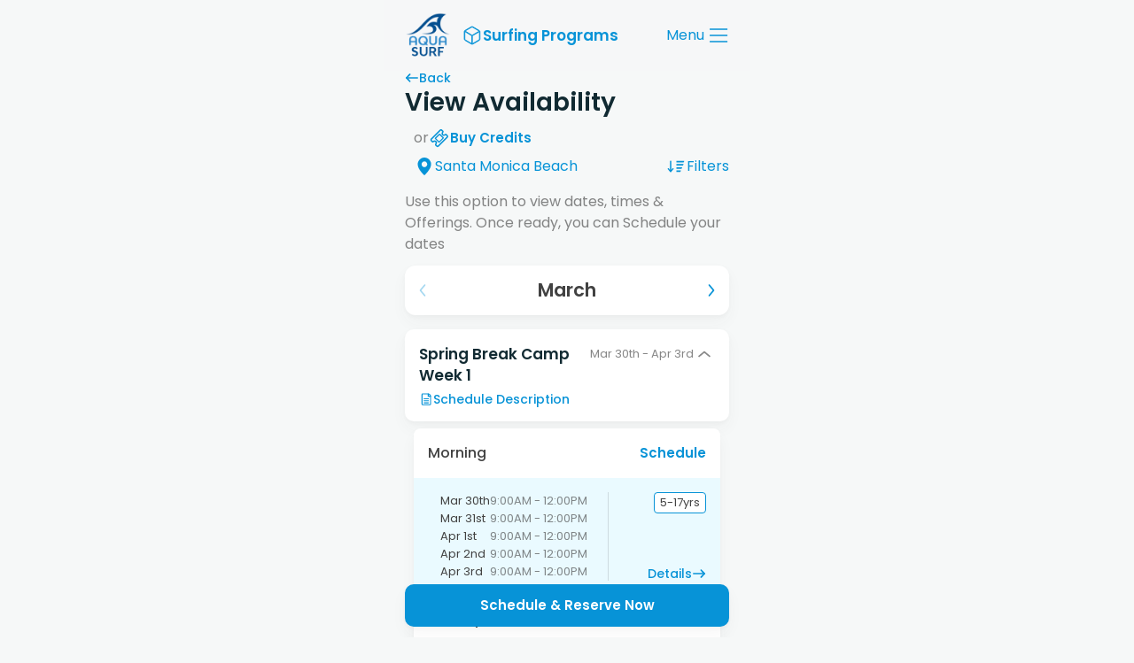

--- FILE ---
content_type: text/html
request_url: https://aquasurf.funjoin.app/availability?funbox=aquasurf-default&location=1
body_size: 1233
content:
<!DOCTYPE html>
<html lang="en">
  <head>
    <meta name="title" content="Mobile-Optimized Registration Software" />
    <meta
      name="description"
      content="Improve registration, empower your customers and team, support your business growth with our mobile-first and user-friendly software."
    />
    <meta
      name="keywords"
      content="camp registration software, mobile-friendly, employee app, user-friendly, after school programs, overnight camps, residential summer camps, day camps"
    />
    <meta charset="utf-8" />
    <meta
      name="viewport"
      content="width=device-width, initial-scale=1.0, viewport-fit=cover"
    />
    <meta name="theme-color" content="rgb(245,247,247)" />
    <meta name="robots" content="noindex, nofollow" />
    <meta
      property="og:title"
      content="Mobile-Optimized Registration Software"
    />
    <meta
      name="og:description"
      content="Improve registration, empower your customers and team, support your business growth with our mobile-first and user-friendly software"
    />
    <meta property="og:image" content="/fun-join-logo2.png" />
    <link
      rel="apple-touch-icon"
      sizes="180x180"
      href="/favicon/apple-touch-icon.png"
    />
    <link
      rel="icon"
      type="image/png"
      sizes="32x32"
      href="/favicon/favicon-32x32.png"
    />
    <link
      rel="icon"
      type="image/png"
      sizes="16x16"
      href="/favicon/favicon-16x16.png"
    />
    <link
      rel="mask-icon"
      href="/favicon/safari-pinned-tab.svg"
      color="#5bbad5"
    />
    <meta name="msapplication-TileColor" content="#da532c" />
    <meta name="theme-color" content="#ffffff" />

    <meta http-equiv="cache-control" content="no-cache" />
    <meta http-equiv="expires" content="0" />
    <meta http-equiv="pragma" content="no-cache" />

    <meta name="application-name" content="&nbsp;" />
    <!--
      manifest.json provides metadata used when your web app is installed on a
      user's mobile device or desktop. See https://developers.google.com/web/fundamentals/web-app-manifest/
    -->
    <link rel="manifest" href="/favicon/site.webmanifest" />
    <!--
      Notice the use of %PUBLIC_URL% in the tags above.
      It will be replaced with the URL of the `public` folder during the build.
      Only files inside the `public` folder can be referenced from the HTML.

      Unlike "/favicon.ico" or "favicon.ico", /favicon.ico" will
      work correctly both with client-side routing and a non-root public URL.
      Learn how to configure a non-root public URL by running `npm run build`.
    -->
    <!--Fonts with preload-->
    <link
      rel="preload"
      href="/fonts/Poppins-SemiBold.woff2"
      as="font"
      type="font/woff2"
      crossorigin
    />
    <link
      rel="preload"
      href="/fonts/Poppins-Regular.woff2"
      as="font"
      type="font/woff2"
      crossorigin
    />
    <link
      rel="preload"
      href="/fonts/Poppins-Medium.woff2"
      as="font"
      type="font/woff2"
      crossorigin
    />
    <link rel="stylesheet" href="/fonts/index.css" />
    <script src="/config.js?version=2026-01-20T10:31:33+03:00"></script>
    <title>FunJoin</title>
    <script type="module" crossorigin src="/assets/index-DYTaSw6N.js"></script>
    <link rel="modulepreload" crossorigin href="/assets/lottie-1JFmO4Ib.js">
    <link rel="modulepreload" crossorigin href="/assets/react-dom-Brme0gNa.js">
    <link rel="modulepreload" crossorigin href="/assets/sentry-DZhfEoMx.js">
    <link rel="modulepreload" crossorigin href="/assets/firebase-DMwPshOH.js">
    <link rel="stylesheet" crossorigin href="/assets/index-lPI-4cz6.css">
  </head>
  <body class="font-sans">
    <noscript>You need to enable JavaScript to run this app.</noscript>
    <div id="root"></div>
    <!--
      This HTML file is a template.
      If you open it directly in the browser, you will see an empty page.

      You can add webfonts, meta tags, or analytics to this file.
      The build step will place the bundled scripts into the <body> tag.

      To begin the development, run `npm start` or `yarn start`.
      To create a production bundle, use `npm run build` or `yarn build`.
    -->
  </body>
</html>


--- FILE ---
content_type: text/css
request_url: https://aquasurf.funjoin.app/fonts/index.css
body_size: 43
content:
@font-face {
  font-family: "Poppins";
  src: url("./Poppins-Regular.woff2") format("woff2");
  font-weight: 400;
  font-style: normal;
}
@font-face {
  font-family: "Poppins";
  src: url("./Poppins-Medium.woff2") format("woff2");
  font-weight: 500;
  font-style: normal;
}
@font-face {
  font-family: "Poppins";
  src: url("./Poppins-SemiBold.woff2") format("woff2");
  font-weight: 600;
  font-style: normal;
}

@font-face {
  font-family: "Roboto";
  src:
    url("./roboto-regular-webfont.woff2") format("woff2"),
    url("./roboto-regular-webfont.woff") format("woff");
  font-weight: 400;
  font-style: normal;
}

@font-face {
  font-family: "Roboto";
  src:
    url("./roboto-medium-webfont.woff2") format("woff2"),
    url("./roboto-medium-webfont.woff") format("woff");
  font-weight: 500;
  font-style: normal;
}

@font-face {
  font-family: "Roboto";
  src:
    url("./roboto-bold-webfont.woff2") format("woff2"),
    url("./roboto-bold-webfont.woff") format("woff");
  font-weight: 600;
  font-style: normal;
}

@font-face {
  font-family: "Italianno";
  src: url("./Italianno-Regular.woff2") format("woff2");
  font-weight: 400;
  font-style: normal;
}


--- FILE ---
content_type: text/css
request_url: https://aquasurf.funjoin.app/assets/index-lPI-4cz6.css
body_size: 151537
content:
@charset "UTF-8";.icon{display:block;-webkit-mask-size:contain;-webkit-mask-repeat:no-repeat;-webkit-mask-position:center;background-color:var(--icon-grey-color);width:24px;height:24px;flex-shrink:0}.icon.transition{transition:all .5s ease-in-out}.icon.default{width:1em;height:1em}.icon.small{width:.75em;height:.75em}.icon.icon-hover:hover{background:var(--dark-main-color);cursor:pointer}.icon.fb-day_camps-icon{-webkit-mask-image:url("data:image/svg+xml,%3csvg%20width='56'%20height='56'%20viewBox='0%200%2056%2056'%20fill='none'%20xmlns='http://www.w3.org/2000/svg'%3e%3cpath%20d='M27.9991%2041.23C28.9105%2041.23%2029.6486%2041.9697%2029.6486%2042.8795V50.0992C29.6484%2051.0095%2028.9103%2051.7476%2027.9991%2051.7476C27.0882%2051.7474%2026.3509%2051.0093%2026.3507%2050.0992V42.8795C26.3507%2041.9691%2027.0881%2041.2302%2027.9991%2041.23ZM17.1329%2037.3541C17.7771%2036.7101%2018.8218%2036.7101%2019.4659%2037.3541C20.1102%2037.9983%2020.1102%2039.0428%2019.4659%2039.6871L14.3605%2044.7925C14.0381%2045.1148%2013.6148%2045.275%2013.1935%2045.275C12.773%2045.2748%2012.3498%2045.1148%2012.0275%2044.7925C11.3832%2044.1483%2011.3832%2043.1038%2012.0275%2042.4595L17.1329%2037.3541ZM37.3556%2037.3541C37.9997%2036.7102%2039.0434%2036.7103%2039.6876%2037.3541L44.7941%2042.4595C45.4383%2043.1038%2045.4383%2044.1483%2044.7941%2044.7925C44.4717%2045.1149%2044.0484%2045.275%2043.6271%2045.275C43.2066%2045.2748%2042.7834%2045.1148%2042.4611%2044.7925L37.3556%2039.6871C36.7114%2039.0428%2036.7113%2037.9983%2037.3556%2037.3541ZM13.1193%2026.3492C14.0303%2026.3494%2014.7677%2027.0883%2014.7677%2027.9986C14.7677%2028.9088%2014.0294%2029.6488%2013.1183%2029.648H5.89954C4.98829%2029.648%204.25015%2028.909%204.25012%2027.9986C4.25012%2027.0882%204.98827%2026.3492%205.89954%2026.3492H13.1193ZM50.1007%2026.3492C51.0113%2026.3492%2051.7501%2027.088%2051.7501%2027.9986C51.7501%2028.909%2051.012%2029.648%2050.1007%2029.648H42.881C41.9699%2029.6478%2041.2326%2028.9089%2041.2325%2027.9986C41.2325%2027.0883%2041.9698%2026.3493%2042.881%2026.3492H50.1007ZM11.2062%2011.2056C11.8504%2010.5615%2012.894%2010.5616%2013.5382%2011.2056L18.6437%2016.3111C19.2879%2016.9553%2019.2879%2017.9989%2018.6437%2018.6431C18.3214%2018.9654%2017.8989%2019.1265%2017.4777%2019.1265C17.057%2019.1265%2016.6331%2018.9656%2016.3107%2018.6431L11.2062%2013.5377C10.5621%2012.8934%2010.562%2011.8498%2011.2062%2011.2056ZM43.2833%2011.2056C43.9276%2010.5616%2044.9712%2010.5615%2045.6154%2011.2056C46.2595%2011.8498%2046.2594%2012.8934%2045.6154%2013.5377L40.5099%2018.6431C40.1876%2018.9654%2039.7651%2019.1264%2039.3439%2019.1265C38.9233%2019.1265%2038.499%2018.966%2038.1769%2018.6431C37.5332%2017.9988%2037.5338%2016.9552%2038.1779%2016.3111L43.2833%2011.2056ZM27.9991%204.24957C28.9104%204.24957%2029.6486%204.98855%2029.6486%205.89899V13.1187C29.6483%2014.029%2028.9103%2014.7672%2027.9991%2014.7672C27.0881%2014.7669%2026.3509%2014.0281%2026.3507%2013.1187V5.89899C26.3507%204.98868%2027.0881%204.24978%2027.9991%204.24957Z'%20fill='%230793D7'/%3e%3ccircle%20cx='27.999'%20cy='27.999'%20r='8.7497'%20stroke='%230793D7'%20stroke-width='3.49988'/%3e%3c/svg%3e")}.icon.fb-child_care-icon{-webkit-mask-image:url("data:image/svg+xml,%3csvg%20width='56'%20height='56'%20viewBox='0%200%2056%2056'%20fill='none'%20xmlns='http://www.w3.org/2000/svg'%20%3e%3cg%20opacity='0.9'%3e%3cpath%20d='M44.0203%2016.5674C43.8165%2016.2805%2043.483%2016.1046%2043.131%2016.1046H29.2736L29.2273%2013.9476H37.7215C38.0086%2013.9476%2038.2865%2013.8365%2038.481%2013.6329C38.6848%2013.4292%2038.796%2013.1515%2038.796%2012.8738V6.39365C38.796%206.10668%2038.6848%205.82896%2038.481%205.63455C38.2772%205.44015%2038.0179%205.31055%2037.7307%205.31055H27.9861C27.9212%205.3198%2027.8471%205.32906%2027.7823%205.35683C27.7082%205.36609%2027.6433%205.38461%2027.5785%205.40312C27.5229%205.44015%2027.4581%205.47718%2027.4118%205.51421C27.3562%205.55124%2027.2913%205.58827%2027.245%205.63455C27.1987%205.6901%2027.1617%205.74564%2027.1339%205.81044C27.0968%205.86599%2027.0598%205.92153%2027.0227%205.98633C27.0042%206.06039%2026.9857%206.12519%2026.9764%206.19925C26.9579%206.26405%2026.9393%206.32885%2026.9301%206.39365V12.8738C26.9301%2013.0497%2026.9857%2013.2163%2027.069%2013.3737L27.1246%2016.1138H12.8782C12.5262%2016.1138%2012.202%2016.2805%2011.9982%2016.5674L5.51409%2025.6766C5.38441%2025.8618%205.3103%2026.0747%205.3103%2026.3061V49.5975C5.3103%2049.8845%205.42146%2050.1622%205.62524%2050.3566C5.82903%2050.551%206.10692%2050.6713%206.38481%2050.6713H27.912C27.9397%2050.6713%2027.9675%2050.6899%2027.9953%2050.6899C28.0231%2050.6899%2028.0509%2050.6713%2028.0787%2050.6713H49.6151C49.9023%2050.6713%2050.1802%2050.5603%2050.3747%2050.3566C50.5692%2050.1529%2050.6896%2049.8752%2050.6896%2049.5975V26.445C50.6896%2026.2228%2050.6248%2026.0099%2050.4951%2025.8247L44.0203%2016.5674ZM36.6469%2011.7907H29.1903L29.1069%207.4675H36.6469V11.7907ZM47.8737%2025.834H40.2873L31.154%2018.2708H42.5752L47.8737%2025.834ZM13.4339%2018.2708H25.096L15.7311%2025.834H8.04288L13.4339%2018.2708ZM7.46858%2027.9909H15.0364V48.5144H7.46858V27.9909ZM22.6043%2048.5144V37.7111H26.9301L26.9208%2048.5144H22.6043ZM29.0791%2048.5144L29.0884%2037.7111H33.4142V48.5144H29.0791ZM35.5724%2048.5144V36.628C35.5724%2036.341%2035.4613%2036.0633%2035.2575%2035.8689C35.0537%2035.6653%2034.7758%2035.5542%2034.4979%2035.5542H21.5205C20.9277%2035.5542%2020.4367%2036.0355%2020.4367%2036.6373V48.5144H17.1947V27.4262L28.1435%2018.5855L38.8145%2027.417V48.5144H35.5724ZM40.9728%2048.5144V27.9909H48.5406V48.5144H40.9728Z'%20fill='%230793D7'%20/%3e%3cpath%20d='M28%2023.2729C26.7448%2023.2729%2025.5504%2023.7689%2024.6597%2024.6597C23.7689%2025.5504%2023.2729%2026.7448%2023.2729%2028C23.2729%2029.2551%2023.7689%2030.4495%2024.6597%2031.3402C25.5504%2032.231%2026.7448%2032.727%2028%2032.727C29.2551%2032.727%2030.4495%2032.231%2031.3402%2031.3402C32.231%2030.4495%2032.727%2029.2551%2032.727%2028C32.727%2026.7448%2032.231%2025.5504%2031.3402%2024.6597C30.4495%2023.7689%2029.2551%2023.2729%2028%2023.2729ZM28%2030.3584C27.3724%2030.3584%2026.7752%2030.1054%2026.3298%2029.6701C25.8844%2029.2349%2025.6415%2028.6275%2025.6415%2028C25.6415%2027.3724%2025.8946%2026.7752%2026.3298%2026.3298C26.7651%2025.8844%2027.3724%2025.6415%2028%2025.6415C28.6275%2025.6415%2029.2247%2025.8946%2029.6701%2026.3298C30.1155%2026.7651%2030.3584%2027.3724%2030.3584%2028C30.3584%2028.6275%2030.1054%2029.2247%2029.6701%2029.6701C29.2349%2030.1155%2028.6275%2030.3584%2028%2030.3584Z'%20fill='%230793D7'%20/%3e%3c/g%3e%3c/svg%3e")}.icon.fb-overnight_camps-icon{-webkit-mask-image:url("data:image/svg+xml,%3csvg%20width='56'%20height='56'%20viewBox='0%200%2056%2056'%20fill='none'%20xmlns='http://www.w3.org/2000/svg'%3e%3cpath%20d='M19.5319%2025.0874C19.6129%2024.9577%2019.7101%2024.8524%2019.8317%2024.7633C20.0829%2024.5607%2020.3746%2024.4715%2020.6663%2024.4715C20.6988%2024.4715%2020.7312%2024.4715%2020.7636%2024.4715H34.0127C34.426%2024.4715%2034.815%2024.6579%2035.0662%2024.9902L49.077%2043.0122C49.2553%2043.2472%2049.3606%2043.5308%2049.3606%2043.8307V49.8353C49.3606%2050.5727%2048.761%2051.1724%2048.0236%2051.1724H6.64737C5.90996%2051.1724%205.3103%2050.5727%205.3103%2049.8353V43.8307C5.3103%2043.5308%205.40754%2043.2472%205.59392%2043.0122L19.5319%2025.0874ZM46.6865%2048.4983V44.2845L33.3563%2027.1457H23.3891L35.7306%2043.0122C35.9089%2043.2472%2036.0143%2043.5308%2036.0143%2043.8307V48.4983H46.6865ZM21.9953%2048.4983H33.3401V44.2845L21.9953%2029.6983V48.4983ZM19.3212%2029.6983L7.97634%2044.2845V48.4983H19.3212V29.6983ZM38.0077%2023.8152C35.0581%2023.8152%2032.6675%2021.4246%2032.6675%2018.475C32.6675%2015.5253%2035.0581%2013.1348%2038.0077%2013.1348C40.9574%2013.1348%2043.3479%2015.5253%2043.3479%2018.475C43.3479%2021.4246%2040.9574%2023.8152%2038.0077%2023.8152ZM38.0077%2021.141C39.4825%2021.141%2040.6738%2019.9498%2040.6738%2018.475C40.6738%2017.0002%2039.4825%2015.809%2038.0077%2015.809C36.5329%2015.809%2035.3417%2017.0002%2035.3417%2018.475C35.3417%2019.9498%2036.5329%2021.141%2038.0077%2021.141ZM36.6788%207.13016C36.6788%206.39275%2037.2784%205.79309%2038.0158%205.79309C38.7532%205.79309%2039.3529%206.39275%2039.3529%207.13016V9.79619C39.3529%2010.5336%2038.7532%2011.1333%2038.0158%2011.1333C37.2784%2011.1333%2036.6788%2010.5336%2036.6788%209.79619V7.13016ZM49.3525%2017.1379C50.09%2017.1379%2050.6896%2017.7376%2050.6896%2018.475C50.6896%2019.2124%2050.09%2019.8121%2049.3525%2019.8121H46.6865C45.9491%2019.8121%2045.3494%2019.2124%2045.3494%2018.475C45.3494%2017.7376%2045.9491%2017.1379%2046.6865%2017.1379H49.3525ZM29.337%2017.1379C30.0744%2017.1379%2030.6741%2017.7376%2030.6741%2018.475C30.6741%2019.2124%2030.0744%2019.8121%2029.337%2019.8121H26.671C25.9336%2019.8121%2025.3339%2019.2124%2025.3339%2018.475C25.3339%2017.7376%2025.9336%2017.1379%2026.671%2017.1379H29.337ZM45.3656%209.22895C45.8843%208.71033%2046.7351%208.71033%2047.2537%209.22895C47.7724%209.74757%2047.7724%2010.5984%2047.2537%2011.1171L45.3656%2013.0052C44.847%2013.5238%2043.9962%2013.5238%2043.4775%2013.0052C42.9589%2012.4865%2042.9589%2011.6357%2043.4775%2011.1171L45.3656%209.22895ZM30.6579%209.22895L32.546%2011.1171C33.0646%2011.6357%2033.0646%2012.4865%2032.546%2013.0052C32.0274%2013.5238%2031.1765%2013.5238%2030.6579%2013.0052L28.7698%2011.1171C28.2512%2010.5984%2028.2512%209.74757%2028.7698%209.22895C29.2884%208.71033%2030.1312%208.71033%2030.6579%209.22895ZM45.3656%2023.9367L47.2537%2025.8248C47.7724%2026.3434%2047.7724%2027.1943%2047.2537%2027.7129C46.7351%2028.2315%2045.8843%2028.2315%2045.3656%2027.7129L43.4775%2025.8248C42.9589%2025.3062%2042.9589%2024.4553%2043.4775%2023.9367C43.9962%2023.4181%2044.847%2023.4181%2045.3656%2023.9367Z'%20fill='%230793D7'/%3e%3c/svg%3e")}.icon.fb-custom-icon{-webkit-mask-image:url(/assets/custom-DB8tPWpa.svg)}.icon.fb-classes-icon{-webkit-mask-image:url(/assets/classes-C9svDfrx.svg)}.icon.fb-flexible_day-icon{-webkit-mask-image:url(/assets/flexible_day-BBoBBND7.svg)}.icon.fb-flexible_overnight-icon{-webkit-mask-image:url("data:image/svg+xml,%3csvg%20width='56'%20height='56'%20viewBox='0%200%2056%2056'%20fill='none'%20xmlns='http://www.w3.org/2000/svg'%3e%3cpath%20d='M39.2836%2015.2501L39.2855%2015.2559C39.6355%2016.2293%2040.3984%2016.9952%2041.3793%2017.3409V17.3419L43.3334%2018.0352L41.3793%2018.7286C40.395%2019.0753%2039.6354%2019.8497%2039.2865%2020.8116L39.2836%2020.8204L38.5951%2022.7657L37.9047%2020.8194L37.9027%2020.8145C37.5526%2019.8408%2036.7894%2019.074%2035.808%2018.7286H35.809L33.8539%2018.0352L35.809%2017.3419L35.808%2017.3409C36.7925%2016.9942%2037.5528%2016.2209%2037.9017%2015.2589L37.9047%2015.251L38.5951%2013.3038L39.2836%2015.2501Z'%20stroke='%230793D7'%20stroke-width='2.18091'/%3e%3cpath%20d='M11.2836%2041.2501L11.2855%2041.2559C11.6355%2042.2293%2012.3984%2042.9952%2013.3793%2043.3409V43.3419L15.3334%2044.0352L13.3793%2044.7286C12.395%2045.0753%2011.6354%2045.8497%2011.2865%2046.8116L11.2836%2046.8204L10.5951%2048.7657L9.90466%2046.8194L9.90271%2046.8145C9.5526%2045.8408%208.78937%2045.074%207.80798%2044.7286H7.80896L5.85388%2044.0352L7.80896%2043.3419L7.80798%2043.3409C8.79254%2042.9942%209.55278%2042.2209%209.90173%2041.2589L9.90466%2041.251L10.5951%2039.3038L11.2836%2041.2501Z'%20stroke='%230793D7'%20stroke-width='2.18091'/%3e%3cpath%20d='M23.1626%2016.0751C23.1626%2011.818%2024.6297%207.90358%2027.0858%204.80977C27.3962%204.41886%2027.0414%203.83551%2026.5669%203.99033C18.057%206.76686%2011.9078%2014.7661%2011.9077%2024.203C11.9077%2035.9439%2021.4256%2045.4617%2033.1665%2045.4618C36.7525%2045.4618%2040.1309%2044.5739%2043.0941%2043.0059C43.5941%2042.7819%2044.9941%2042.0041%2046.5941%2040.6846C49.7171%2038.1368%2052.1023%2034.719%2053.3803%2030.8007C53.5351%2030.3262%2052.9517%2029.9715%2052.5608%2030.2819C49.4671%2032.7388%2045.553%2034.2068%2041.2954%2034.2069C31.2812%2034.2069%2023.1628%2026.0892%2023.1626%2016.0751Z'%20stroke='%230793D7'%20stroke-width='2.4'/%3e%3c/svg%3e")}.icon.fb-staff_apps-icon{-webkit-mask-image:url(/assets/staff_apps-Cio_igpt.svg)}.icon.fb-volunteer-icon{-webkit-mask-image:url("data:image/svg+xml,%3csvg%20width='56'%20height='56'%20viewBox='0%200%2056%2056'%20fill='none'%20xmlns='http://www.w3.org/2000/svg'%3e%3cpath%20d='M20.9441%2046.5764C20.756%2046.5865%2020.5638%2046.5223%2020.4162%2046.3765C20.143%2046.1047%2020.1402%2045.6645%2020.4096%2045.3892C21.536%2044.2453%2022.6802%2043.0865%2023.7027%2042.046L24.7078%2041.0275C26.2187%2039.4971%2027.0313%2037.3708%2026.9444%2035.1974L26.9444%2026.0295C26.8919%2025.054%2026.4215%2024.1498%2025.6552%2023.5459L24.4681%2023.0009L24.2938%2026.7206C24.323%2027.9117%2024.0519%2029.1051%2023.5127%2030.1661C23.3402%2030.5108%2023.1838%2030.5127%2022.8391%2030.3403C22.4944%2030.1678%2022.0361%2029.7464%2022.2085%2029.4017C22.6468%2028.5441%2022.8607%2027.5845%2022.8391%2026.6212L23.0445%2021.8731C23.0362%2021.5451%2023.2201%2021.2393%2023.5127%2021.0931C23.8053%2020.9469%2024.1614%2020.9836%2024.4168%2021.1842L26.4506%2022.4465C27.5331%2023.299%2028.196%2024.5771%2028.2702%2025.9545L28.3361%2035.1295L28.3366%2035.1388C28.4395%2037.6981%2027.4796%2040.2027%2025.6994%2042.0107L24.6944%2043.0292C23.6695%2044.0675%2022.5277%2045.2285%2021.4013%2046.3724C21.2774%2046.4956%2021.1137%2046.5672%2020.9441%2046.5764Z'%20fill='%230793D7'%20stroke='%230793D7'/%3e%3cpath%20d='M12.5324%2037.7431C12.3729%2037.7253%2012.2195%2037.652%2012.1022%2037.5289C11.8388%2037.2467%2011.8504%2036.808%2012.1303%2036.5443C13.8891%2034.88%2015.0046%2032.6476%2015.2722%2030.2526L15.6343%2027.0115C15.7725%2025.7748%2016.1051%2024.5784%2016.627%2023.4477L24.3864%206.62215C24.513%206.3484%2024.7977%206.18828%2025.0982%206.22186C26.2287%206.34816%2027.1141%206.84499%2027.7326%207.69823C29.2213%209.75107%2028.5354%2013.1667%2028.5055%2013.3085C28.5039%2013.3223%2028.5003%2013.3336%2028.4962%2013.3496L26.1714%2022.1458C26.0713%2022.5185%2025.6887%2022.7379%2025.316%2022.6377C24.9433%2022.5376%2024.724%2022.155%2024.8241%2021.7823L27.1437%2013.0112C27.1916%2012.7708%2027.6875%2010.0081%2026.6042%208.51785C26.31%208.11284%2025.9211%207.84468%2025.4287%207.70541L17.8951%2024.0391C17.4354%2025.0316%2017.1422%2026.0849%2017.0208%2027.1714L16.6587%2030.4125C16.3549%2033.1312%2015.0883%2035.6696%2013.0886%2037.5623C12.9346%2037.7043%2012.7289%2037.7651%2012.5324%2037.7431Z'%20fill='%230793D7'%20stroke='%230793D7'/%3e%3crect%20x='11.0571'%20y='36.0417'%20width='15.21'%20height='5.73756'%20rx='0.950625'%20transform='rotate(45%2011.0571%2036.0417)'%20stroke='%230793D7'%20stroke-width='3'/%3e%3cpath%20d='M35.0733%2046.5764C35.2615%2046.5865%2035.4536%2046.5223%2035.6013%2046.3765C35.8745%2046.1047%2035.8772%2045.6645%2035.6079%2045.3892C34.4814%2044.2453%2033.3372%2043.0865%2032.3147%2042.046L31.3097%2041.0275C29.7988%2039.4971%2028.9862%2037.3708%2029.073%2035.1974L29.073%2026.0295C29.1256%2025.054%2029.5959%2024.1498%2030.3622%2023.5459L31.5494%2023.0009L31.7236%2026.7206C31.6944%2027.9117%2031.9656%2029.1051%2032.5048%2030.1661C32.6772%2030.5108%2032.8336%2030.5127%2033.1784%2030.3403C33.5231%2030.1678%2033.9814%2029.7464%2033.8089%2029.4017C33.3706%2028.5441%2033.1568%2027.5845%2033.1784%2026.6212L32.9729%2021.8731C32.9813%2021.5451%2032.7974%2021.2393%2032.5048%2021.0931C32.2121%2020.9469%2031.8561%2020.9836%2031.6007%2021.1842L29.5669%2022.4465C28.4843%2023.299%2027.8215%2024.5771%2027.7473%2025.9545L27.6814%2035.1295L27.6809%2035.1388C27.5779%2037.6981%2028.5378%2040.2027%2030.318%2042.0107L31.3231%2043.0292C32.348%2044.0675%2033.4898%2045.2285%2034.6162%2046.3724C34.74%2046.4956%2034.9038%2046.5672%2035.0733%2046.5764Z'%20fill='%230793D7'%20stroke='%230793D7'/%3e%3cpath%20d='M43.4675%2037.7431C43.627%2037.7253%2043.7803%2037.652%2043.8977%2037.5289C44.161%2037.2467%2044.1495%2036.808%2043.8696%2036.5443C42.1107%2034.88%2040.9953%2032.6476%2040.7277%2030.2526L40.3656%2027.0115C40.2274%2025.7748%2039.8948%2024.5784%2039.3729%2023.4477L31.6134%206.62215C31.4869%206.3484%2031.2022%206.18828%2030.9016%206.22186C29.7712%206.34816%2028.8858%206.84499%2028.2672%207.69823C26.7786%209.75107%2027.4645%2013.1667%2027.4944%2013.3085C27.496%2013.3223%2027.4996%2013.3336%2027.5037%2013.3496L29.8284%2022.1458C29.9286%2022.5185%2030.3112%2022.7379%2030.6839%2022.6377C31.0565%2022.5376%2031.2759%2022.155%2031.1758%2021.7823L28.8562%2013.0112C28.8083%2012.7708%2028.3123%2010.0081%2029.3957%208.51785C29.6898%208.11284%2030.0788%207.84468%2030.5712%207.70541L38.1048%2024.0391C38.5644%2025.0316%2038.8577%2026.0849%2038.9791%2027.1714L39.3412%2030.4125C39.645%2033.1312%2040.9116%2035.6696%2042.9113%2037.5623C43.0653%2037.7043%2043.271%2037.7651%2043.4675%2037.7431Z'%20fill='%230793D7'%20stroke='%230793D7'/%3e%3crect%20width='15.21'%20height='5.73756'%20rx='0.950625'%20transform='matrix(-0.707107%200.707107%200.707107%200.707107%2044.9429%2036.0417)'%20stroke='%230793D7'%20stroke-width='3'/%3e%3c/svg%3e")}.icon.fb-events-icon{-webkit-mask-image:url(/assets/events-D3Ala4jv.svg)}.icon.fb-lessons-icon{-webkit-mask-image:url(/assets/lessons-Dzp1lji6.svg)}.icon.fb-retreats-icon{-webkit-mask-image:url("data:image/svg+xml,%3csvg%20width='56'%20height='56'%20viewBox='0%200%2056%2056'%20fill='none'%20xmlns='http://www.w3.org/2000/svg'%3e%3cpath%20d='M27.9999%2032.8014C25.3553%2033.4974%2019.565%2035.0563%2017.5607%2035.7244C15.5564%2036.3925%2013.8026%2034.8893%2014.2201%2032.8014C14.6377%2030.7136%2017.1431%2022.7798%2018.8134%2021.5271C20.4837%2020.2744%2024.9377%2020.4136%2027.9999%2020.2744C31.062%2020.4136%2035.5162%2020.2744%2037.1864%2021.5271C38.8567%2022.7798%2041.3621%2030.7136%2041.7797%2032.8014C42.1972%2034.8893%2040.4435%2036.3925%2038.4391%2035.7244C36.4348%2035.0563%2030.6445%2033.4974%2027.9999%2032.8014ZM27.9999%2032.8014L28%2028.5V24.698M28%2024.698L24.2419%2029.5439L20.4838%2031.6318M28%2024.698L31.7582%2029.5439L35.5163%2031.6318'%20stroke='%230793D7'%20stroke-width='2.4'%20stroke-linecap='round'%20stroke-linejoin='round'/%3e%3crect%20x='23.8289'%20y='9'%20width='8.35136'%20height='10.8568'%20rx='4.17568'%20stroke='%230793D7'%20stroke-width='2.4'/%3e%3cpath%20d='M21.1598%2038.4499V35.8849'%20stroke='%230793D7'%20stroke-width='2.4'%20stroke-linecap='round'%20stroke-linejoin='round'/%3e%3cpath%20d='M21.1599%2038.4498V38.8773C21.1599%2038.8773%2015.1749%2041.0149%2012.1823%2042.2974C9.18978%2043.5799%2010.0448%2046.9999%2012.1823%2046.9999C14.3199%2046.9999%2028.855%2046.9999%2028.855%2046.9999'%20stroke='%230793D7'%20stroke-width='2.4'%20stroke-linecap='round'%20stroke-linejoin='round'/%3e%3cpath%20d='M34.8402%2038.4499V35.8849'%20stroke='%230793D7'%20stroke-width='2.4'%20stroke-linecap='round'%20stroke-linejoin='round'/%3e%3cpath%20d='M34.8402%2038.4498V38.8773C34.8402%2038.8773%2040.8252%2041.0149%2043.8178%2042.2974C46.8103%2043.5799%2045.9554%2046.9999%2043.8178%2046.9999C41.6802%2046.9999%2027.1451%2046.9999%2027.1451%2046.9999'%20stroke='%230793D7'%20stroke-width='2.4'%20stroke-linecap='round'%20stroke-linejoin='round'/%3e%3c/svg%3e")}.icon.fb-online_spaces-icon{-webkit-mask-image:url("data:image/svg+xml,%3csvg%20width='56'%20height='56'%20viewBox='0%200%2056%2056'%20fill='none'%20xmlns='http://www.w3.org/2000/svg'%20%3e%3cpath%20d='M52.2249%2040.2048V25.5863V20.7831V20.261V10.759C52.2249%208.67068%2050.5542%207%2048.4659%207H34.5783H25.7028H7.42972C5.34137%207%203.67068%208.67068%203.67068%2010.759V40.2048C2.62651%2040.6225%202%2041.6667%202%2042.8153V43.8594C2%2047.0964%204.61044%2049.7068%207.84739%2049.7068H48.1526C51.3896%2049.7068%2054%2047.0964%2054%2043.8594V42.8153C54%2041.6667%2053.2691%2040.6225%2052.2249%2040.2048ZM6.17671%2010.759C6.17671%2010.0281%206.69879%209.50602%207.42972%209.50602H25.7028H34.5783H48.5703C49.3012%209.50602%2049.8233%2010.0281%2049.8233%2010.759V20.7831V25.6908V39.996H6.17671V10.759ZM36.249%2042.3976C35.8313%2043.2329%2034.996%2043.755%2033.9518%2043.755H22.1526C21.1084%2043.755%2020.2731%2043.2329%2019.8554%2042.3976H36.249ZM51.494%2043.755C51.494%2045.6345%2049.9277%2047.0964%2048.1526%2047.0964H7.84739C5.96787%2047.0964%204.50602%2045.5301%204.50602%2043.755V42.7108C4.50602%2042.502%204.71486%2042.2932%204.92369%2042.2932H18.0803C18.6024%2044.0683%2020.2731%2045.4257%2022.257%2045.4257H34.0562C36.0402%2045.4257%2037.7108%2044.0683%2038.2329%2042.2932H51.0763C51.2851%2042.2932%2051.494%2042.502%2051.494%2042.7108V43.755Z'%20fill='%231CA4D5'%20/%3e%3cg%20clip-path='url(%23clip0_16470_156231)'%3e%3cpath%20d='M38.7%2024.5V24.2C38.7%2018.3%2034%2013.5%2028.1%2013.5H27.9C22.3%2013.5%2017.8%2017.8%2017.2%2023.2C17.2%2023.4%2017.2%2023.5%2017.2%2023.7C17.2%2023.9%2017.2%2024%2017.2%2024.2V24.5C15.6%2024.8%2014.3%2026.2%2014.3%2028V30.6C14.3%2032.6%2016%2034.3%2018%2034.3H20.1C20.8%2034.3%2021.4%2033.7%2021.4%2033V25.6C21.4%2024.9%2020.8%2024.3%2020.1%2024.3H19.6V24.1C19.6%2023.9%2019.6%2023.8%2019.6%2023.6C19.8%2019.2%2023.4%2015.8%2027.8%2015.8H28C32.6%2015.8%2036.2%2019.5%2036.2%2024V24.2H35.8C35.2%2024.2%2034.5%2024.7%2034.5%2025.5V32.9C34.5%2033.5%2035%2034.2%2035.8%2034.2H37.9C39.9%2034.2%2041.6%2032.5%2041.6%2030.5V27.9C41.7%2026.2%2040.4%2024.8%2038.7%2024.5ZM18.8%2031.8H17.9C17.3%2031.8%2016.8%2031.3%2016.8%2030.7V28C16.8%2027.4%2017.3%2026.9%2017.9%2026.9H18.8V31.8ZM39.3%2030.6C39.3%2031.2%2038.8%2031.7%2038.2%2031.7H37.3V26.7H38.2C38.8%2026.7%2039.3%2027.2%2039.3%2027.8V30.6Z'%20fill='%231AA3D4'%20/%3e%3c/g%3e%3cdefs%3e%3cclipPath%20id='clip0_16470_156231'%3e%3crect%20width='27.4'%20height='20.8'%20fill='white'%20transform='translate(14.3%2013.5)'%20/%3e%3c/clipPath%3e%3c/defs%3e%3c/svg%3e")}.icon.fb-applications_only-icon{-webkit-mask-image:url("data:image/svg+xml,%3csvg%20width='56'%20height='56'%20viewBox='0%200%2056%2056'%20fill='none'%20xmlns='http://www.w3.org/2000/svg'%3e%3cpath%20fill-rule='evenodd'%20clip-rule='evenodd'%20d='M15.2624%2019.016L10.7202%2020.5932C9.1909%2021.1242%208.38162%2022.7944%208.91265%2024.3238L16.6128%2046.4995C17.1438%2048.0289%2018.8141%2048.8381%2020.3434%2048.3071L36.9764%2042.5316C38.3253%2042.0632%2039.1141%2040.7085%2038.9169%2039.3459L36.601%2039.7789C36.5944%2040.0154%2036.4439%2040.2341%2036.2072%2040.3163L19.5742%2046.0918C19.2683%2046.198%2018.9343%2046.0362%2018.8281%2045.7303L11.1279%2023.5545C11.0217%2023.2487%2011.1836%2022.9146%2011.4894%2022.8084L15.6982%2021.347L15.2624%2019.016Z'%20fill='%230793D7'/%3e%3cpath%20fill-rule='evenodd'%20clip-rule='evenodd'%20d='M21.565%2012.8409L16.6192%2013.7654C14.952%2014.0771%2013.8532%2015.6812%2014.1648%2017.3484L18.6837%2041.5227C18.9954%2043.1899%2020.5995%2044.2887%2022.2667%2043.9771L40.3987%2040.5876C41.0825%2040.4598%2041.6707%2040.1145%2042.1052%2039.6366H32.1161L21.8152%2041.5621C21.4818%2041.6245%2021.161%2041.4047%2021.0987%2041.0713L16.5797%2016.8969C16.5174%2016.5635%2016.7372%2016.2427%2017.0706%2016.1804L21.565%2015.3402V12.8409Z'%20fill='%230793D7'/%3e%3cpath%20d='M24.773%208.81314H39.2303C42.951%208.81314%2045.9671%2011.8293%2045.9671%2015.5499V36.4286C45.9671%2037.4917%2045.1054%2038.3534%2044.0423%2038.3534H24.773C23.7099%2038.3534%2022.8482%2037.4917%2022.8482%2036.4286V10.7379C22.8482%209.6749%2023.7099%208.81314%2024.773%208.81314Z'%20stroke='%230793D7'%20stroke-width='2.5664'/%3e%3cpath%20fill-rule='evenodd'%20clip-rule='evenodd'%20d='M27.3442%2021.6558C27.3442%2020.9471%2027.9617%2020.3726%2028.7233%2020.3726H40.0804C40.842%2020.3726%2041.4594%2020.9471%2041.4594%2021.6558C41.4594%2022.3645%2040.842%2022.939%2040.0804%2022.939H28.7233C27.9617%2022.939%2027.3442%2022.3645%2027.3442%2021.6558Z'%20fill='%230793D7'/%3e%3cpath%20fill-rule='evenodd'%20clip-rule='evenodd'%20d='M27.3442%2026.7886C27.3442%2026.0799%2027.9617%2025.5054%2028.7233%2025.5054H40.0804C40.842%2025.5054%2041.4594%2026.0799%2041.4594%2026.7886C41.4594%2027.4973%2040.842%2028.0718%2040.0804%2028.0718H28.7233C27.9617%2028.0718%2027.3442%2027.4973%2027.3442%2026.7886Z'%20fill='%230793D7'/%3e%3cpath%20fill-rule='evenodd'%20clip-rule='evenodd'%20d='M27.3442%2031.9214C27.3442%2031.2127%2027.9617%2030.6382%2028.7233%2030.6382H40.0804C40.842%2030.6382%2041.4594%2031.2127%2041.4594%2031.9214C41.4594%2032.6301%2040.842%2033.2046%2040.0804%2033.2046H28.7233C27.9617%2033.2046%2027.3442%2032.6301%2027.3442%2031.9214Z'%20fill='%230793D7'/%3e%3cpath%20fill-rule='evenodd'%20clip-rule='evenodd'%20d='M38.5815%2014.9145V8.33258H41.15V14.2723H46.2871V16.8409H40.5079C39.444%2016.8409%2038.5815%2015.9784%2038.5815%2014.9145Z'%20fill='%230793D7'/%3e%3c/svg%3e")}.icon.fb-groups-icon{-webkit-mask-image:url("data:image/svg+xml,%3csvg%20width='56'%20height='56'%20viewBox='0%200%2056%2056'%20fill='none'%20xmlns='http://www.w3.org/2000/svg'%3e%3cpath%20d='M33.146%209.34326C34.1187%209.44232%2034.8774%2010.2643%2034.8774%2011.2632V19.1938L34.8677%2019.3911C34.7753%2020.2988%2034.0537%2021.0203%2033.146%2021.1128L32.9487%2021.1226H29.6704V27.0181H46.5688C47.7082%2027.0182%2048.6313%2027.8978%2048.6313%2028.9829V34.8774H51.6147L51.812%2034.8872C52.7848%2034.9861%2053.5435%2035.8082%2053.5435%2036.8071V44.7378L53.5337%2044.9351C53.4413%2045.8428%2052.7198%2046.5644%2051.812%2046.6567L51.6147%2046.6665H41.7192L41.522%2046.6567C40.6141%2046.5645%2039.8917%2045.8429%2039.7993%2044.9351L39.7896%2044.7378V36.8071C39.7896%2035.8082%2040.5491%2034.9861%2041.522%2034.8872L41.7192%2034.8774H45.1245V30.3589H29.6704V34.8774H32.9487L33.146%2034.8872C34.1187%2034.9863%2034.8774%2035.8083%2034.8774%2036.8071V44.7378L34.8677%2044.9351C34.7753%2045.8428%2034.0537%2046.5643%2033.146%2046.6567L32.9487%2046.6665H23.0532L22.856%2046.6567C21.9479%2046.5646%2021.2257%2045.843%2021.1333%2044.9351L21.1235%2044.7378V36.8071C21.1235%2035.808%2021.8829%2034.9859%2022.856%2034.8872L23.0532%2034.8774H26.3306V30.3589H10.8765V34.8774H14.2817L14.479%2034.8872C15.4518%2034.9861%2016.2104%2035.8082%2016.2104%2036.8071V44.7378L16.2007%2044.9351C16.1083%2045.8428%2015.3868%2046.5644%2014.479%2046.6567L14.2817%2046.6665H4.38623L4.18896%2046.6567C3.28093%2046.5646%202.55871%2045.843%202.46631%2044.9351L2.45654%2044.7378V36.8071C2.45654%2035.808%203.21592%2034.9859%204.18896%2034.8872L4.38623%2034.8774H7.36865V28.9829C7.36869%2027.8978%208.29276%2027.0181%209.43213%2027.0181H26.3306V21.1226H23.0532L22.856%2021.1128C21.9479%2021.0207%2021.2257%2020.2991%2021.1333%2019.3911L21.1235%2019.1938V11.2632C21.1235%2010.2641%2021.8829%209.44196%2022.856%209.34326L23.0532%209.3335H32.9487L33.146%209.34326ZM5.45654%2043.6665H13.2104V37.8774H5.45654V43.6665ZM24.1235%2043.6665H31.8774V37.8774H24.1235V43.6665ZM42.7896%2043.6665H50.5435V37.8774H42.7896V43.6665ZM24.1235%2018.1226H31.8774V12.3335H24.1235V18.1226Z'%20fill='%230793D7'/%3e%3c/svg%3e")}.icon.fb-memberships-icon{-webkit-mask-image:url("data:image/svg+xml,%3csvg%20width='56'%20height='56'%20viewBox='0%200%2056%2056'%20fill='none'%20xmlns='http://www.w3.org/2000/svg'%20%3e%3crect%20x='5'%20y='13'%20width='46'%20height='30.3792'%20rx='3'%20stroke='%230793D7'%20stroke-width='2.2'%20/%3e%3cpath%20d='M25.9829%2035.01C25.9829%2032.1429%2024.427%2029.6341%2022.1164%2028.2788C23.0533%2027.2999%2023.6307%2025.9744%2023.6307%2024.5159C23.6307%2021.5122%2021.1871%2019.0688%2018.1834%2019.0688C15.1797%2019.0688%2012.7364%2021.5125%2012.7364%2024.5159C12.7364%2025.9745%2013.3138%2027.3%2014.2507%2028.2788C11.9401%2029.6341%2010.3842%2032.1429%2010.3842%2035.01V37.2786H25.9836V35.01H25.9829ZM15.4891%2024.5161C15.4891%2023.0303%2016.6979%2021.8218%2018.1834%2021.8218C19.6692%2021.8218%2020.878%2023.0307%2020.878%2024.5161C20.878%2026.0019%2019.6692%2027.2104%2018.1834%2027.2104C16.6976%2027.2104%2015.4891%2026.0016%2015.4891%2024.5161ZM13.1598%2034.5259C13.4042%2031.9692%2015.5641%2029.963%2018.1837%2029.963C20.8034%2029.963%2022.9632%2031.9692%2023.2077%2034.5259H13.1598Z'%20fill='%230793D7'%20/%3e%3cpath%20d='M30.4902%2028.9377H39.516V31.6904H30.4902V28.9377Z'%20fill='%230793D7'%20/%3e%3cpath%20d='M37%2023.3501H46.0258V26.1027H37V23.3501Z'%20fill='%230793D7'%20/%3e%3cpath%20d='M30.4902%2034.5259H45.9018V37.2785H30.4902V34.5259Z'%20fill='%230793D7'%20/%3e%3cpath%20d='M42.0621%2028.9377H45.9024V31.6904H42.0621V28.9377Z'%20fill='%230793D7'%20/%3e%3cpath%20d='M30.5%2023.3501H34.3403V26.1027H30.5V23.3501Z'%20fill='%230793D7'%20/%3e%3c/svg%3e")}.icon.fb-donor-icon{-webkit-mask-image:url(/assets/donor-Dii5cPGZ.svg)}.icon.fb-attendance_tracking-icon{-webkit-mask-image:url("data:image/svg+xml,%3csvg%20width='56'%20height='56'%20viewBox='0%200%2056%2056'%20fill='none'%20xmlns='http://www.w3.org/2000/svg'%3e%3cpath%20d='M20.3115%2041.3114C27.6632%2041.3114%2033.623%2035.3517%2033.623%2028C33.623%2020.6482%2027.6632%2014.6885%2020.3115%2014.6885C12.9598%2014.6885%207%2020.6482%207%2028C7%2035.3517%2012.9598%2041.3114%2020.3115%2041.3114Z'%20stroke='%230793D7'%20stroke-width='2.4'%20stroke-miterlimit='10'%20stroke-linecap='round'%20stroke-linejoin='round'/%3e%3cpath%20d='M19.7626%2019.1257V28.0001L23.8612%2031.5498'%20stroke='%230793D7'%20stroke-width='2'%20stroke-miterlimit='10'%20stroke-linecap='round'%20stroke-linejoin='round'/%3e%3cpath%20d='M42.9298%2025.1311L42.9298%2019.3934'%20stroke='%230793D7'%20stroke-width='2.4'%20stroke-miterlimit='10'/%3e%3cpath%20d='M42.9298%2035.4589L42.9298%2030.8688'%20stroke='%230793D7'%20stroke-width='2.4'%20stroke-miterlimit='10'/%3e%3cpath%20d='M42.9298%2014.8032V11.3606'%20stroke='%230793D7'%20stroke-width='2.4'%20stroke-miterlimit='10'%20stroke-linecap='round'/%3e%3cpath%20d='M42.9298%2044.6394L42.9298%2041.1968'%20stroke='%230793D7'%20stroke-width='2.4'%20stroke-miterlimit='10'%20stroke-linecap='round'/%3e%3crect%20x='37.9508'%20y='15.8031'%20width='10.0492'%20height='3.73771'%20rx='1.86885'%20stroke='%230793D7'%20stroke-width='2'/%3e%3crect%20x='37.9508'%20y='26.1312'%20width='10.0492'%20height='3.73771'%20rx='1.86885'%20stroke='%230793D7'%20stroke-width='2'/%3e%3crect%20x='37.9508'%20y='36.459'%20width='10.0492'%20height='3.73771'%20rx='1.86885'%20stroke='%230793D7'%20stroke-width='2'/%3e%3c/svg%3e")}.icon.arrow-icon{-webkit-mask-image:url("data:image/svg+xml,%3csvg%20width='14'%20height='7'%20viewBox='0%200%2014%207'%20fill='none'%20xmlns='http://www.w3.org/2000/svg'%3e%3cpath%20d='M13%201L7%206L1%200.999999'%20stroke='%23878787'%20stroke-width='2'%20stroke-miterlimit='10'%20stroke-linecap='round'%20stroke-linejoin='round'/%3e%3c/svg%3e")}.icon.arrow-icon.deg-90{transform:rotate(90deg)}.icon.arrow-icon.deg-180{transform:rotate(180deg)}.icon.arrow-icon.deg-270{transform:rotate(270deg)}.icon.arrow-down-icon{-webkit-mask-image:url("data:image/svg+xml,%3csvg%20width='24'%20height='24'%20viewBox='0%200%2024%2024'%20fill='none'%20xmlns='http://www.w3.org/2000/svg'%3e%3cpath%20fill-rule='evenodd'%20clip-rule='evenodd'%20d='M16.5309%2016.3747C16.8759%2015.9434%2016.806%2015.3141%2016.3747%2014.9691C15.9435%2014.6241%2015.3142%2014.694%2014.9692%2015.1253L12.75%2017.8992L12.75%203.25C12.75%202.69772%2012.3023%202.25%2011.75%202.25C11.1977%202.25%2010.75%202.69771%2010.75%203.25L10.75%2017.8992L8.53089%2015.1253C8.18588%2014.694%207.55659%2014.6241%207.12533%2014.9691C6.69407%2015.3141%206.62414%2015.9434%206.96915%2016.3747L10.9692%2021.3747C11.1589%2021.6119%2011.4462%2021.75%2011.75%2021.75C12.0538%2021.75%2012.3411%2021.6119%2012.5309%2021.3747L16.5309%2016.3747Z'%20fill='%23878787'/%3e%3c/svg%3e")}.icon.chevron-up-icon{-webkit-mask-image:url("data:image/svg+xml,%3csvg%20width='24'%20height='24'%20viewBox='0%200%2024%2024'%20fill='none'%20xmlns='http://www.w3.org/2000/svg'%3e%3cpath%20fill-rule='evenodd'%20clip-rule='evenodd'%20d='M18.653%2014.9941C18.3524%2015.3548%2017.8165%2015.4035%2017.4558%2015.103L12%2010.5564L6.54414%2015.103C6.18351%2015.4035%205.64753%2015.3548%205.347%2014.9941C5.04647%2014.6335%205.09519%2014.0975%205.45583%2013.797L11.4558%208.79698C11.771%208.53429%2012.2289%208.53429%2012.5441%208.79698L18.5441%2013.797C18.9048%2014.0975%2018.9535%2014.6335%2018.653%2014.9941Z'%20fill='%23878787'/%3e%3c/svg%3e")}.icon.chevron-down-icon{-webkit-mask-image:url("data:image/svg+xml,%3csvg%20width='24'%20height='24'%20viewBox='0%200%2024%2024'%20fill='none'%20xmlns='http://www.w3.org/2000/svg'%3e%3cpath%20fill-rule='evenodd'%20clip-rule='evenodd'%20d='M5.347%208.90587C5.64753%208.54524%206.18351%208.49651%206.54414%208.79704L12%2013.3436L17.4558%208.79704C17.8165%208.49651%2018.3524%208.54524%2018.653%208.90587C18.9535%209.26651%2018.9048%209.80249%2018.5441%2010.103L12.5441%2015.103C12.2289%2015.3657%2011.771%2015.3657%2011.4558%2015.103L5.45583%2010.103C5.09519%209.80249%205.04647%209.26651%205.347%208.90587Z'%20fill='%23878787'/%3e%3c/svg%3e")}.icon.chevron-left-icon{-webkit-mask-image:url("data:image/svg+xml,%3csvg%20width='24'%20height='24'%20viewBox='0%200%2024%2024'%20fill='none'%20xmlns='http://www.w3.org/2000/svg'%3e%3cpath%20fill-rule='evenodd'%20clip-rule='evenodd'%20d='M15.0441%205.34703C15.4048%205.64756%2015.4535%206.18354%2015.153%206.54417L10.6064%2012L15.153%2017.4559C15.4535%2017.8165%2015.4048%2018.3525%2015.0441%2018.653C14.6835%2018.9535%2014.1475%2018.9048%2013.847%2018.5442L8.847%2012.5442C8.58431%2012.229%208.58431%2011.7711%208.847%2011.4559L13.847%205.45586C14.1475%205.09522%2014.6835%205.0465%2015.0441%205.34703Z'%20fill='%23878787'/%3e%3c/svg%3e")}.icon.chevron-right-icon{-webkit-mask-image:url("data:image/svg+xml,%3csvg%20width='24'%20height='24'%20viewBox='0%200%2024%2024'%20fill='none'%20xmlns='http://www.w3.org/2000/svg'%3e%3cpath%20fill-rule='evenodd'%20clip-rule='evenodd'%20d='M8.95583%205.34703C9.31646%205.0465%209.85244%205.09522%2010.153%205.45586L15.153%2011.4559C15.4157%2011.7711%2015.4157%2012.229%2015.153%2012.5442L10.153%2018.5442C9.85244%2018.9048%209.31646%2018.9535%208.95583%2018.653C8.59519%2018.3525%208.54647%2017.8165%208.847%2017.4559L13.3935%2012L8.847%206.54417C8.54647%206.18354%208.59519%205.64756%208.95583%205.34703Z'%20fill='%23878787'/%3e%3c/svg%3e")}.icon.out-icon{-webkit-mask-image:url("data:image/svg+xml,%3csvg%20width='14'%20height='10'%20viewBox='0%200%2014%2010'%20fill='none'%20xmlns='http://www.w3.org/2000/svg'%3e%3cpath%20d='M13%205H1'%20stroke='%232DB1DB'%20stroke-width='1.7'%20stroke-miterlimit='10'%20stroke-linecap='round'%20stroke-linejoin='round'/%3e%3cpath%20d='M4.6%201L1%204.8'%20stroke='%232DB1DB'%20stroke-width='1.7'%20stroke-miterlimit='10'%20stroke-linecap='round'%20stroke-linejoin='round'/%3e%3cpath%20d='M1%205L4.6%208.9'%20stroke='%232DB1DB'%20stroke-width='1.7'%20stroke-miterlimit='10'%20stroke-linecap='round'%20stroke-linejoin='round'/%3e%3c/svg%3e")}.icon.search-icon{-webkit-mask-image:url("data:image/svg+xml,%3csvg%20width='24'%20height='24'%20viewBox='0%200%2024%2024'%20fill='none'%20xmlns='http://www.w3.org/2000/svg'%3e%3cpath%20d='M9.88235%2016.7647C13.6834%2016.7647%2016.7647%2013.6834%2016.7647%209.88235C16.7647%206.08134%2013.6834%203%209.88235%203C6.08134%203%203%206.08134%203%209.88235C3%2013.6834%206.08134%2016.7647%209.88235%2016.7647Z'%20stroke='%23878787'%20stroke-width='1.7'%20stroke-miterlimit='10'%20stroke-linecap='round'/%3e%3cpath%20d='M21%2021L14.4353%2015.0706'%20stroke='%23878787'%20stroke-width='1.7'%20stroke-miterlimit='10'%20stroke-linecap='round'/%3e%3c/svg%3e")}.icon.download-icon{-webkit-mask-image:url("data:image/svg+xml,%3csvg%20width='24'%20height='24'%20viewBox='0%200%2024%2024'%20fill='none'%20xmlns='http://www.w3.org/2000/svg'%3e%3cpath%20fill-rule='evenodd'%20clip-rule='evenodd'%20d='M11.2935%203.29331C11.4809%203.10594%2011.7351%203.00041%2012.0001%203L12.0001%203C12.2652%203.0004%2012.5194%203.10594%2012.7067%203.2933C12.8942%203.48078%2012.9998%203.73486%2013.0002%204.00004V13.0648L16.1601%2010.4319C16.3399%2010.2825%2016.5663%2010.2004%2016.8001%2010.2C17.0755%2010.2012%2017.3381%2010.3158%2017.5262%2010.5168C17.7142%2010.7179%2017.8112%2010.9876%2017.7939%2011.2624C17.7767%2011.5371%2017.647%2011.7927%2017.4354%2011.9688L12.6354%2015.9689C12.5849%2016.0045%2012.5313%2016.0356%2012.4753%2016.0617C12.4394%2016.0855%2012.4019%2016.1072%2012.3633%2016.1264C12.1303%2016.2246%2011.8675%2016.2246%2011.6345%2016.1264C11.5949%2016.1072%2011.5567%2016.0854%2011.5201%2016.0609C11.4641%2016.0349%2011.4106%2016.0038%2011.3601%2015.9681L6.56008%2011.968C6.35665%2011.798%206.22902%2011.5544%206.20491%2011.2904C6.18094%2011.0264%206.26263%2010.7638%206.43219%2010.56C6.602%2010.3565%206.84577%2010.2288%207.1096%2010.2048C7.37361%2010.1808%207.63636%2010.2625%207.8402%2010.4319L11.0001%2013.0648V4.00004C11.0005%203.73487%2011.106%203.48081%2011.2935%203.29331ZM19.2935%2015.2933C19.4809%2015.1059%2019.735%2015.0004%2020.0001%2015H20.0001C20.2653%2015.0004%2020.5193%2015.1059%2020.7068%2015.2933C20.8942%2015.4808%2020.9997%2015.7349%2021.0001%2016V18.4C20.9994%2019.0892%2020.7251%2019.7502%2020.2377%2020.2375C19.7503%2020.7249%2019.0894%2020.9992%2018.4002%2021H5.59996C4.91074%2020.9992%204.24982%2020.7249%203.76245%2020.2375C3.27509%2019.7502%203.0008%2019.0892%203%2018.4V16C3%2015.6427%203.19058%2015.3126%203.49995%2015.1339C3.80945%2014.9554%204.19063%2014.9554%204.5%2015.1339C4.80937%2015.3126%204.99996%2015.6427%204.99996%2016V18.4C5.00036%2018.559%205.06371%2018.7114%205.1762%2018.8238C5.28856%2018.9363%205.44097%2018.9996%205.59994%2019H18.4002C18.5591%2018.9996%2018.7115%2018.9363%2018.8239%2018.8238C18.9364%2018.7114%2018.9998%2018.559%2019.0002%2018.4V16C19.0006%2015.7349%2019.1061%2015.4808%2019.2935%2015.2933Z'%20fill='%23878787'/%3e%3c/svg%3e")}.icon.doc-blank-icon{-webkit-mask-image:url("data:image/svg+xml,%3csvg%20width='24'%20height='24'%20viewBox='0%200%2024%2024'%20fill='none'%20xmlns='http://www.w3.org/2000/svg'%3e%3cpath%20fill-rule='evenodd'%20clip-rule='evenodd'%20d='M8.99545%202H12.5377V3.54404H8.99545V2ZM4%209.44764H5.54404V12.9898H4V9.44764ZM4%2013.9889H5.54404V17.5312H4V13.9889ZM5.54404%2019.166V18.5302H4V19.166C4%2020.6192%205.18074%2021.8%206.63395%2021.8H6.72477L6.63395%2020.1651C5.99817%2020.1651%205.54404%2019.711%205.54404%2019.166ZM5.54404%204.90634H4V8.44854H5.54404V4.90634ZM7.99629%203.54404H6.6339C6.17977%203.54404%205.81647%203.81652%205.63482%204.17982L4.18161%203.63486C4.54491%202.63578%205.54399%202%206.6339%202H7.99629V3.54404ZM20.3488%2014.9882H18.8047V18.5304H20.3488V14.9882ZM18.8047%2010.4469H20.3488V13.9891H18.8047V10.4469ZM15.7165%2020.1652H12.1743V21.7092H15.7165V20.1652ZM7.63314%2020.1652H11.1753V21.7092H7.63314V20.1652ZM17.7146%2020.1653H16.7155V21.7093H17.7146C18.8953%2021.7093%2019.9852%2020.8011%2020.2577%2019.6203L18.7137%2019.3479C18.7137%2019.802%2018.2595%2020.1653%2017.7146%2020.1653ZM15.3531%202C15.8981%202%2020.3486%206.45046%2020.3486%206.99542V7.81285V9.44771H18.8045V7.81285H15.7164C15.0807%207.81285%2014.5357%207.2679%2014.5357%206.63211V3.54404H13.5366V2H14.5357H15.3531ZM16.0797%204.4523V6.26881H17.8963C17.5267%205.83764%2017.0736%205.40647%2016.6502%205.00363C16.4493%204.81247%2016.2551%204.62768%2016.0797%204.4523Z'%20fill='%23878787'/%3e%3c/svg%3e")}.icon.plus-icon{-webkit-mask-image:url("data:image/svg+xml,%3csvg%20width='16'%20height='16'%20viewBox='0%200%2016%2016'%20fill='none'%20xmlns='http://www.w3.org/2000/svg'%3e%3cpath%20d='M8.40002%204V12.8'%20stroke='white'%20stroke-width='1.7'%20stroke-miterlimit='10'%20stroke-linecap='round'%20stroke-linejoin='round'/%3e%3cpath%20d='M12.8%208.39999H4'%20stroke='white'%20stroke-width='1.7'%20stroke-miterlimit='10'%20stroke-linecap='round'%20stroke-linejoin='round'/%3e%3c/svg%3e")}.icon.settings-icon{-webkit-mask-image:url("data:image/svg+xml,%3csvg%20width='24'%20height='24'%20viewBox='0%200%2024%2024'%20fill='none'%20xmlns='http://www.w3.org/2000/svg'%3e%3cpath%20d='M20.4028%2010.5566L18.9526%2010.0472C18.782%209.45283%2018.5261%208.85849%2018.2701%208.34906L18.9526%206.99057C19.1232%206.73585%2019.0379%206.39623%2018.782%206.14151L17.7583%205.12264C17.5024%204.86792%2017.1611%204.86792%2016.9052%204.95283L15.5403%205.63208C15.0284%205.29245%2014.4313%205.12264%2013.8341%204.95283L13.4076%203.50943C13.3223%203.16981%2013.0664%203%2012.7251%203H11.1896C10.8483%203%2010.5924%203.16981%2010.5071%203.50943L10.0806%205.03774C9.48341%205.20755%208.88626%205.46226%208.37441%205.71698L7.00948%205.03774C6.75355%204.86792%206.41232%204.95283%206.1564%205.20755L5.04739%206.22641C4.79147%206.48113%204.79147%206.82075%204.87678%207.07547L5.55924%208.43396C5.38863%208.9434%205.1327%209.53774%204.96209%2010.1321L3.51185%2010.5566C3.17062%2010.6415%203%2010.8962%203%2011.2358V12.7642C3%2013.1038%203.17062%2013.3585%203.51185%2013.4434L4.96209%2013.9528C5.1327%2014.5472%205.38863%2015.1415%205.64455%2015.6509L4.96209%2017.0094C4.79147%2017.2642%204.87678%2017.6038%205.1327%2017.8585L6.1564%2018.8774C6.41232%2019.1321%206.75355%2019.1321%207.00948%2019.0472L8.37441%2018.3679C8.88626%2018.7075%209.48341%2018.8774%2010.0806%2019.0472L10.5071%2020.4906C10.5924%2020.8302%2010.8483%2021%2011.1896%2021H12.7251C13.0664%2021%2013.3223%2020.8302%2013.4076%2020.4906L13.9194%2019.0472C14.5166%2018.8774%2015.1137%2018.6226%2015.6256%2018.3679L16.9905%2019.0472C17.2464%2019.217%2017.5877%2019.1321%2017.8436%2018.8774L18.8673%2017.8585C19.1232%2017.6038%2019.1232%2017.2642%2019.0379%2017.0094L18.3555%2015.6509C18.6967%2015.1415%2018.8673%2014.5472%2019.0379%2013.9528L20.4882%2013.5283C20.8294%2013.4434%2021%2013.1887%2021%2012.8491V11.3208C20.9147%2010.8962%2020.7441%2010.6415%2020.4028%2010.5566Z'%20stroke='%23878787'%20stroke-width='1.7'%20stroke-miterlimit='10'%20stroke-linecap='round'/%3e%3cpath%20d='M11.9574%2015.8208C14.0775%2015.8208%2015.7963%2014.1102%2015.7963%2012C15.7963%209.88989%2014.0775%208.17928%2011.9574%208.17928C9.83725%208.17928%208.11853%209.88989%208.11853%2012C8.11853%2014.1102%209.83725%2015.8208%2011.9574%2015.8208Z'%20stroke='%23878787'%20stroke-width='1.7'%20stroke-miterlimit='10'%20stroke-linecap='round'/%3e%3c/svg%3e")}.icon.message-icon{-webkit-mask-image:url("data:image/svg+xml,%3csvg%20width='24'%20height='24'%20viewBox='0%200%2024%2024'%20fill='none'%20xmlns='http://www.w3.org/2000/svg'%3e%3cpath%20d='M19.7178%203.5H9.96382C8.4297%203.5%207.18158%204.66529%207.18158%206.0976V6.15535H4.28201C2.74812%206.15535%201.5%207.32064%201.5%208.75316V14.0901C1.5%2015.5222%202.74789%2016.6875%204.28201%2016.6875H5.12041V20.0738C5.12041%2020.2462%205.23157%2020.4015%205.40231%2020.4676C5.45869%2020.4896%205.51803%2020.5%205.57692%2020.5C5.69585%2020.5%205.81249%2020.4567%205.89991%2020.3751L9.84969%2016.6875H14.0369C14.8196%2016.6875%2015.5607%2016.3684%2016.0839%2015.8367L18.101%2017.7198C18.1882%2017.8014%2018.3051%2017.8446%2018.424%2017.8446C18.4829%2017.8446%2018.5422%2017.834%2018.5986%2017.8123C18.7691%2017.7462%2018.8803%2017.5908%2018.8803%2017.4184V14.0321H19.7182C21.2521%2014.0321%2022.5%2012.867%2022.5%2011.4349V6.09781C22.4998%204.66529%2021.2517%203.5%2019.7178%203.5ZM14.0366%2015.8348H9.66024C9.53926%2015.8348%209.42308%2015.8798%209.33748%2015.9597L6.03344%2019.0445V16.261C6.03344%2016.0258%205.82892%2015.8348%205.57692%2015.8348H4.28201C3.25143%2015.8348%202.41303%2015.0521%202.41303%2014.0901V8.75316C2.41303%207.79076%203.25143%207.008%204.28201%207.008H7.18158V11.4347C7.18158%2012.8668%208.4297%2014.0319%209.96382%2014.0319H14.1503L15.4384%2015.2345C15.0855%2015.6091%2014.5753%2015.8348%2014.0366%2015.8348ZM21.5867%2011.4347C21.5867%2012.3967%2020.7483%2013.1795%2019.718%2013.1795H18.4235C18.1715%2013.1795%2017.967%2013.3704%2017.967%2013.6057V16.3893L16.3519%2014.8816C16.3491%2014.8792%2016.3468%2014.8767%2016.3441%2014.8743L14.6625%2013.3043C14.5769%2013.2244%2014.4607%2013.1795%2014.3398%2013.1795H9.96382C8.93301%2013.1795%208.09461%2012.3967%208.09461%2011.4347V6.09781C8.09461%205.13541%208.93323%204.35265%209.96382%204.35265H19.7178C20.7481%204.35265%2021.5865%205.13562%2021.5865%206.09781L21.5867%2011.4347Z'%20fill='%23878787'%20stroke='%23878787'%20stroke-width='0.7'/%3e%3c/svg%3e")}.icon.trash-icon{-webkit-mask-image:url("data:image/svg+xml,%3csvg%20width='24'%20height='24'%20viewBox='0%200%2024%2024'%20fill='none'%20xmlns='http://www.w3.org/2000/svg'%3e%3cg%20clip-path='url(%23clip0_7087_62489)'%3e%3cpath%20d='M17.1667%206.36647L16.6714%2019.9665C16.6667%2020.0522%2016.5857%2020.1331%2016.4952%2020.1331H7.69999C7.61428%2020.1331%207.52856%2020.0522%207.5238%2019.9665L7.03333%206.36647C7.01428%205.85218%206.58095%205.44742%206.06666%205.46647C5.55238%205.48551%205.14761%205.91885%205.16666%206.43313L5.6619%2020.0331C5.69999%2021.1236%206.60952%2021.9998%207.69999%2021.9998H16.5C17.5952%2021.9998%2018.5%2021.1236%2018.5381%2020.0331L19.0333%206.43313C19.0524%205.91885%2018.6476%205.48551%2018.1333%205.46647C17.619%205.44742%2017.1857%205.85218%2017.1667%206.36647Z'%20fill='%23878787'/%3e%3cpath%20d='M11.4333%209.06657V18.1332C11.4333%2018.4999%2011.7333%2018.7999%2012.1%2018.7999C12.4667%2018.7999%2012.7667%2018.4999%2012.7667%2018.1332V9.06657C12.7667%208.6999%2012.4667%208.3999%2012.1%208.3999C11.7333%208.3999%2011.4333%208.6999%2011.4333%209.06657Z'%20fill='%23878787'/%3e%3cpath%20d='M8.36668%209.08584L8.63335%2018.1525C8.64287%2018.5192%208.9524%2018.8097%209.31907%2018.8001C9.68573%2018.7906%209.97621%2018.4811%209.96669%2018.1144L9.70002%209.04775C9.69049%208.68108%209.38097%208.39061%209.0143%208.40013C8.64764%208.40965%208.35716%208.71918%208.36668%209.08584Z'%20fill='%23878787'/%3e%3cpath%20d='M14.5%209.04775L14.2333%2018.1144C14.2238%2018.4811%2014.5143%2018.7906%2014.8809%2018.8001C15.2476%2018.8097%2015.5571%2018.5192%2015.5667%2018.1525L15.8333%209.08584C15.8428%208.71918%2015.5524%208.40965%2015.1857%208.40013C14.819%208.39061%2014.5095%208.68108%2014.5%209.04775Z'%20fill='%23878787'/%3e%3cpath%20d='M5.43333%206.66647H18.7667C19.281%206.66647%2019.7%206.24742%2019.7%205.73314C19.7%205.21885%2019.281%204.7998%2018.7667%204.7998H5.43333C4.91905%204.7998%204.5%205.21885%204.5%205.73314C4.5%206.24742%204.91905%206.66647%205.43333%206.66647Z'%20fill='%23878787'/%3e%3cpath%20d='M10.3381%205.29524L10.6143%204.19524C10.6524%204.0381%2010.8714%203.86667%2011.0333%203.86667H13.1667C13.3286%203.86667%2013.5476%204.0381%2013.5857%204.19524L13.8619%205.29524L15.6714%204.84286L15.3952%203.74286C15.1524%202.75714%2014.1857%202%2013.1667%202H11.0333C10.0143%202%209.05237%202.75714%208.80476%203.74286L8.52856%204.84286L10.3381%205.29524Z'%20fill='%23878787'/%3e%3c/g%3e%3cdefs%3e%3cclipPath%20id='clip0_7087_62489'%3e%3crect%20width='15.2'%20height='20'%20fill='white'%20transform='translate(4.5%202)'/%3e%3c/clipPath%3e%3c/defs%3e%3c/svg%3e")}.icon.close-modal-icon{-webkit-mask-image:url("data:image/svg+xml,%3csvg%20width='16'%20height='16'%20viewBox='0%200%2016%2016'%20fill='none'%20xmlns='http://www.w3.org/2000/svg'%3e%3cpath%20fill-rule='evenodd'%20clip-rule='evenodd'%20d='M13.2518%203.94666C13.5827%203.61571%2013.5827%203.07915%2013.2518%202.74821C12.9209%202.41726%2012.3843%202.41726%2012.0533%202.74821L8%206.80155L3.94666%202.74821C3.61571%202.41726%203.07915%202.41726%202.74821%202.74821C2.41726%203.07915%202.41726%203.61571%202.74821%203.94666L6.80155%208L2.74821%2012.0533C2.41726%2012.3843%202.41726%2012.9209%202.74821%2013.2518C3.07915%2013.5827%203.61571%2013.5827%203.94666%2013.2518L8%209.19845L12.0533%2013.2518C12.3843%2013.5827%2012.9209%2013.5827%2013.2518%2013.2518C13.5827%2012.9209%2013.5827%2012.3843%2013.2518%2012.0533L9.19845%208L13.2518%203.94666Z'%20fill='%23A1A1A1'/%3e%3c/svg%3e")}.icon.PM-icon{-webkit-mask-image:url("data:image/svg+xml,%3csvg%20width='24'%20height='24'%20viewBox='0%200%2024%2024'%20fill='none'%20xmlns='http://www.w3.org/2000/svg'%3e%3cmask%20id='path-1-inside-1'%20fill='white'%3e%3cpath%20d='M12%2020.2C16.5%2020.2%2020.1%2016.6%2020.1%2012.1C20.1%207.59995%2016.5%203.99995%2012%203.99995'/%3e%3c/mask%3e%3cpath%20d='M12%2020.2C16.5%2020.2%2020.1%2016.6%2020.1%2012.1C20.1%207.59995%2016.5%203.99995%2012%203.99995'%20fill='%23A1A1A1'/%3e%3cpath%20d='M12%2019.2C15.9477%2019.2%2019.1%2016.0477%2019.1%2012.1L21.1%2012.0999C21.1%2017.1522%2017.0523%2021.2%2012%2021.2L12%2019.2ZM19.1%2012.1C19.1%208.15224%2015.9477%204.99995%2012%204.99995L12%202.99995C17.0523%202.99995%2021.1%207.04766%2021.1%2012.0999L19.1%2012.1Z'%20fill='%23A1A1A1'%20mask='url(%23path-1-inside-1)'/%3e%3cpath%20d='M12.1001%204.09985C7.68182%204.09985%204.1001%207.68157%204.1001%2012.0999C4.1001%2016.5181%207.68182%2020.0999%2012.1001%2020.0999C16.5184%2020.0999%2020.1001%2016.5181%2020.1001%2012.0999C20.1001%207.68158%2016.5184%204.09985%2012.1001%204.09985Z'%20stroke='%23A1A1A1'%20stroke-width='1.7'%20stroke-miterlimit='10'%20stroke-linecap='round'/%3e%3c/svg%3e")}.icon.credit-card-background{-webkit-mask-image:url("data:image/svg+xml,%3csvg%20width='284'%20height='112'%20viewBox='0%200%20284%20112'%20fill='none'%20xmlns='http://www.w3.org/2000/svg'%3e%3cpath%20fill-rule='evenodd'%20clip-rule='evenodd'%20d='M16%200H268C268%208.83656%20275.163%2016%20284%2016V24.1C283.677%2024.0344%20283.342%2024%20283%2024C280.239%2024%20278%2026.2386%20278%2029C278%2031.7614%20280.239%2034%20283%2034C283.342%2034%20283.677%2033.9656%20284%2033.9V42.1C283.677%2042.0344%20283.342%2042%20283%2042C280.239%2042%20278%2044.2386%20278%2047C278%2049.7614%20280.239%2052%20283%2052C283.342%2052%20283.677%2051.9656%20284%2051.9V60.1C283.677%2060.0344%20283.342%2060%20283%2060C280.239%2060%20278%2062.2386%20278%2065C278%2067.7614%20280.239%2070%20283%2070C283.342%2070%20283.677%2069.9656%20284%2069.9V78.1C283.677%2078.0344%20283.342%2078%20283%2078C280.239%2078%20278%2080.2386%20278%2083C278%2085.7614%20280.239%2088%20283%2088C283.342%2088%20283.677%2087.9656%20284%2087.9V96C275.163%2096%20268%20103.163%20268%20112H16C16%20103.163%208.83656%2096%200%2096V87.9C0.32311%2087.9656%200.657534%2088%201%2088C3.76142%2088%206%2085.7614%206%2083C6%2080.2386%203.76142%2078%201%2078C0.657534%2078%200.32311%2078.0344%200%2078.1V69.9C0.32311%2069.9656%200.657534%2070%201%2070C3.76142%2070%206%2067.7614%206%2065C6%2062.2386%203.76142%2060%201%2060C0.657534%2060%200.32311%2060.0344%200%2060.1V51.9C0.32311%2051.9656%200.657534%2052%201%2052C3.76142%2052%206%2049.7614%206%2047C6%2044.2386%203.76142%2042%201%2042C0.657534%2042%200.32311%2042.0344%200%2042.1V33.9C0.32311%2033.9656%200.657534%2034%201%2034C3.76142%2034%206%2031.7614%206%2029C6%2026.2386%203.76142%2024%201%2024C0.657534%2024%200.32311%2024.0344%200%2024.1V16C8.83656%2016%2016%208.83656%2016%200Z'%20fill='%232DB1DB'/%3e%3c/svg%3e")}.icon.profile-icon{-webkit-mask-image:url("data:image/svg+xml,%3csvg%20width='24'%20height='24'%20viewBox='0%200%2024%2024'%20fill='none'%20xmlns='http://www.w3.org/2000/svg'%3e%3cpath%20fill-rule='evenodd'%20clip-rule='evenodd'%20d='M7.60824%208.14286C7.60824%205.77198%209.53022%203.85%2011.9011%203.85C14.272%203.85%2016.194%205.77198%2016.194%208.14286C16.194%2010.5137%2014.272%2012.4357%2011.9011%2012.4357C9.53022%2012.4357%207.60824%2010.5137%207.60824%208.14286ZM11.9011%202.15C8.59134%202.15%205.90825%204.83309%205.90825%208.14286C5.90825%209.73491%206.52905%2011.182%207.54178%2012.2551C4.33524%2013.8433%202.15%2017.2055%202.15%2021C2.15%2021.4694%202.53056%2021.85%203%2021.85H20.7033C21.1727%2021.85%2021.5533%2021.4694%2021.5533%2021C21.5533%2017.2078%2019.3762%2013.9513%2016.2123%2012.3056C17.2534%2011.2275%2017.894%209.75999%2017.894%208.14286C17.894%204.83309%2015.2109%202.15%2011.9011%202.15ZM14.6624%2013.4631C13.836%2013.8928%2012.8969%2014.1357%2011.9011%2014.1357C10.8865%2014.1357%209.93073%2013.8836%209.09313%2013.4385C6.29003%2014.4509%204.21928%2017.0632%203.89452%2020.15H19.8085C19.4863%2017.1126%2017.4556%2014.5773%2014.6624%2013.4631Z'%20fill='%23878787'/%3e%3c/svg%3e")}.icon.small-profile-icon{-webkit-mask-image:url("data:image/svg+xml,%3csvg%20width='16'%20height='16'%20viewBox='0%200%2016%2016'%20fill='none'%20xmlns='http://www.w3.org/2000/svg'%3e%3cpath%20fill-rule='evenodd'%20clip-rule='evenodd'%20d='M7.9344%201C5.48136%201%203.49278%202.98858%203.49278%205.44162C3.49278%206.40793%203.80177%207.30275%204.32584%208.03176C2.3244%209.24887%201%2011.4786%201%2013.9695C1%2014.5386%201.46135%2015%202.03046%2015H13.7727C14.3418%2015%2014.8032%2014.5386%2014.8032%2013.9695C14.8032%2011.4751%2013.4799%209.31098%2011.5109%208.07584C12.0544%207.33897%2012.376%206.42753%2012.376%205.44162C12.376%202.98858%2010.3874%201%207.9344%201ZM5.55369%205.44162C5.55369%204.12679%206.61957%203.06091%207.9344%203.06091C9.24923%203.06091%2010.3151%204.12679%2010.3151%205.44162C10.3151%206.75645%209.24923%207.82233%207.9344%207.82233C6.61957%207.82233%205.55369%206.75645%205.55369%205.44162ZM12.6319%2012.9391H3.17012C3.5087%2011.363%204.60541%2010.0553%206.04754%209.46358C6.62068%209.73287%207.26054%209.88325%207.9344%209.88325C8.59209%209.88325%209.21741%209.74001%209.77993%209.48274C11.2243%2010.126%2012.2967%2011.4016%2012.6319%2012.9391Z'%20fill='%23878787'/%3e%3c/svg%3e")}.icon.locations-icon{-webkit-mask-image:url("data:image/svg+xml,%3csvg%20width='24'%20height='24'%20viewBox='0%200%2024%2024'%20fill='none'%20xmlns='http://www.w3.org/2000/svg'%3e%3cpath%20d='M12.1%202C8.2%202%205%205.2%205%209.1C5%2014%2012.1%2022.4%2012.1%2022.4C12.1%2022.4%2019.2%2013.8%2019.2%209.1C19.2%205.2%2016%202%2012.1%202ZM14.2%2011.2C13.6%2011.8%2012.8%2012.1%2012.1%2012.1C11.3%2012.1%2010.5%2011.8%2010%2011.2C8.8%2010%208.8%208.1%2010%206.9C10.6%206.3%2011.3%206%2012.1%206C12.9%206%2013.7%206.3%2014.2%206.9C15.4%208.1%2015.4%2010%2014.2%2011.2Z'%20stroke='%23878787'%20stroke-width='1.7'%20stroke-miterlimit='10'%20stroke-linecap='round'%20stroke-linejoin='round'/%3e%3c/svg%3e")}.icon.location-color-icon{-webkit-mask-image:url("data:image/svg+xml,%3csvg%20width='24'%20height='24'%20viewBox='0%200%2024%2024'%20fill='none'%20xmlns='http://www.w3.org/2000/svg'%3e%3cpath%20d='M12.0508%202C7.90319%202%204.5%205.44086%204.5%209.63441C4.5%2015.6558%2012.0508%2022%2012.0508%2022C12.0508%2022%2019.6016%2015.3332%2019.6016%209.63441C19.6016%205.44086%2016.1985%202%2012.0508%202ZM14.2842%2011.8925C13.6461%2012.5376%2012.7953%2012.8602%2012.0508%2012.8602C11.2%2012.8602%2010.3492%2012.5376%209.81748%2011.8925C8.54128%2010.6021%208.54128%208.55914%209.81748%207.26882C10.4556%206.62365%2011.2%206.30107%2012.0508%206.30107C12.9016%206.30107%2013.7524%206.62365%2014.2842%207.26882C15.5604%208.55914%2015.5604%2010.6021%2014.2842%2011.8925Z'%20fill='%23878787'/%3e%3c/svg%3e")}.icon.sessions-icon{-webkit-mask-image:url("data:image/svg+xml,%3csvg%20width='24'%20height='24'%20viewBox='0%200%2024%2024'%20fill='none'%20xmlns='http://www.w3.org/2000/svg'%3e%3cpath%20d='M12.5%2020C16.6421%2020%2020%2016.6421%2020%2012.5C20%208.35786%2016.6421%205%2012.5%205C8.35786%205%205%208.35786%205%2012.5C5%2016.6421%208.35786%2020%2012.5%2020Z'%20stroke='%23878787'%20stroke-width='1.7'%20stroke-miterlimit='10'%20stroke-linecap='round'%20stroke-linejoin='round'/%3e%3cpath%20d='M12.1907%207.5V12.5L14.5%2014.5'%20stroke='%23878787'%20stroke-width='1.7'%20stroke-miterlimit='10'%20stroke-linecap='round'%20stroke-linejoin='round'/%3e%3c/svg%3e")}.icon.forms-icon{-webkit-mask-image:url("data:image/svg+xml,%3csvg%20width='24'%20height='24'%20viewBox='0%200%2024%2024'%20fill='none'%20xmlns='http://www.w3.org/2000/svg'%3e%3cg%20clip-path='url(%23clip0)'%3e%3cpath%20d='M18.2%2021.3H6.2C5.5%2021.3%205%2020.7%205%2020.1V4.2C5%203.5%205.6%203%206.2%203H15.1C17.5%203%2019.5%205%2019.5%207.4V20C19.5%2020.7%2018.9%2021.3%2018.2%2021.3Z'%20stroke='%23878787'%20stroke-width='1.7'%20stroke-miterlimit='10'%20stroke-linecap='round'%20stroke-linejoin='round'/%3e%3cpath%20d='M19.5%207H15.5V3'%20stroke='%23878787'%20stroke-width='1.7'%20stroke-miterlimit='10'%20stroke-linecap='round'%20stroke-linejoin='round'/%3e%3cpath%20d='M8.7%2011.2H15.7'%20stroke='%23878787'%20stroke-width='1.7'%20stroke-miterlimit='10'%20stroke-linecap='round'%20stroke-linejoin='round'/%3e%3cpath%20d='M8.7%2014.6H15.7'%20stroke='%23878787'%20stroke-width='1.7'%20stroke-miterlimit='10'%20stroke-linecap='round'%20stroke-linejoin='round'/%3e%3cpath%20d='M8.7%2018.1H15.7'%20stroke='%23878787'%20stroke-width='1.7'%20stroke-miterlimit='10'%20stroke-linecap='round'%20stroke-linejoin='round'/%3e%3c/g%3e%3cdefs%3e%3cclipPath%20id='clip0'%3e%3crect%20width='24'%20height='24'%20fill='white'/%3e%3c/clipPath%3e%3c/defs%3e%3c/svg%3e")}.icon.emails-icon{-webkit-mask-image:url("data:image/svg+xml,%3csvg%20width='24'%20height='24'%20viewBox='0%200%2024%2024'%20fill='none'%20xmlns='http://www.w3.org/2000/svg'%3e%3cpath%20fill-rule='evenodd'%20clip-rule='evenodd'%20d='M4.74052%206.87304C4.2815%206.87304%203.84966%207.30489%203.84966%207.7639V16.2361C3.84966%2016.6951%204.2815%2017.127%204.74052%2017.127H19.3638C19.8487%2017.127%2020.1897%2016.6977%2020.1451%2016.3415C20.1408%2016.3066%2020.1386%2016.2713%2020.1386%2016.2361V7.7639C20.1386%207.30489%2019.7067%206.87304%2019.2477%206.87304H4.74052ZM2.14966%207.7639C2.14966%206.366%203.34262%205.17304%204.74052%205.17304H19.2477C20.6456%205.17304%2021.8386%206.366%2021.8386%207.7639V16.189C21.9863%2017.6623%2020.7179%2018.827%2019.3638%2018.827H4.74052C3.34262%2018.827%202.14966%2017.634%202.14966%2016.2361V7.7639Z'%20fill='%23878787'/%3e%3cpath%20fill-rule='evenodd'%20clip-rule='evenodd'%20d='M20.7401%206.44142C21.0218%206.81698%2020.9457%207.34976%2020.5701%207.63142L12.6782%2013.5504C12.3801%2013.7739%2011.9712%2013.7773%2011.6694%2013.5586L3.66148%207.75577C3.28135%207.48031%203.1965%206.94885%203.47195%206.56872C3.74741%206.18859%204.27887%206.10374%204.659%206.37919L12.1595%2011.8144L19.5501%206.27142C19.9257%205.98976%2020.4585%206.06587%2020.7401%206.44142Z'%20fill='%23878787'/%3e%3c/svg%3e")}.icon.bag-icon{-webkit-mask-image:url("data:image/svg+xml,%3csvg%20width='24'%20height='24'%20viewBox='0%200%2024%2024'%20fill='none'%20xmlns='http://www.w3.org/2000/svg'%3e%3cpath%20d='M20.4%2014.6V18.6C20.4%2019.7%2019.5%2020.6%2018.4%2020.6H5C3.9%2020.6%203%2019.7%203%2018.6V14.6'%20stroke='%23878787'%20stroke-width='1.7'%20stroke-miterlimit='10'%20stroke-linecap='round'/%3e%3cpath%20d='M19.6%2014.6H4C2.9%2014.6%202%2013.7%202%2012.6V9C2%207.9%202.9%207%204%207H19.5C20.6%207%2021.5%207.9%2021.5%209V12.7C21.5%2013.7%2020.7%2014.6%2019.6%2014.6Z'%20stroke='%23878787'%20stroke-width='1.7'%20stroke-miterlimit='10'%20stroke-linecap='round'/%3e%3cpath%20d='M7.5%2012.8V16'%20stroke='%23878787'%20stroke-width='1.7'%20stroke-miterlimit='10'%20stroke-linecap='round'/%3e%3cpath%20d='M16%2012.8V16'%20stroke='%23878787'%20stroke-width='1.7'%20stroke-miterlimit='10'%20stroke-linecap='round'/%3e%3cpath%20d='M7.89999%206.7C7.89999%204.6%209.59999%203%2011.6%203C13.6%203%2015.3%204.7%2015.3%206.7'%20stroke='%23878787'%20stroke-width='1.7'%20stroke-miterlimit='10'%20stroke-linecap='round'/%3e%3c/svg%3e")}.icon.cash-icon{-webkit-mask-image:url("data:image/svg+xml,%3csvg%20width='24'%20height='24'%20viewBox='0%200%2024%2024'%20fill='none'%20xmlns='http://www.w3.org/2000/svg'%3e%3cpath%20d='M10.5%2018C6.39286%2018%203%2014.6071%203%2010.5C3%206.39286%206.39286%203%2010.5%203C14.6071%203%2018%206.39286%2018%2010.5'%20stroke='%23878787'%20stroke-width='1.7'%20stroke-miterlimit='10'%20stroke-linecap='round'%20stroke-linejoin='round'/%3e%3cpath%20d='M12.2412%208.89999C12.2412%208.89999%2012.2412%207.19411%2010.6206%207.19411C9%207.19411%209%208.89999%209%208.89999C9%208.89999%209%2010.1794%2010.6206%2010.4353C12.1559%2010.6912%2012.2412%2011.5441%2012.2412%2012.2265C12.2412%2012.9088%2011.6441%2013.5912%2010.6206%2013.5912C9.68235%2013.5912%209.08529%2012.9088%209%2011.8853'%20stroke='%23878787'%20stroke-width='1.7'%20stroke-miterlimit='10'%20stroke-linecap='round'%20stroke-linejoin='round'/%3e%3cpath%20d='M10.6206%2013.5912V14.7'%20stroke='%23878787'%20stroke-width='1.7'%20stroke-miterlimit='10'%20stroke-linecap='round'%20stroke-linejoin='round'/%3e%3cpath%20d='M10.6206%206V7.10882'%20stroke='%23878787'%20stroke-width='1.7'%20stroke-miterlimit='10'%20stroke-linecap='round'%20stroke-linejoin='round'/%3e%3cpath%20d='M15%2016L16.8%2017.8L20.4%2013'%20stroke='%23878787'%20stroke-width='1.7'%20stroke-miterlimit='10'%20stroke-linecap='round'%20stroke-linejoin='round'/%3e%3c/svg%3e")}.icon.payment-processor-icon{-webkit-mask-image:url("data:image/svg+xml,%3csvg%20width='24'%20height='24'%20viewBox='0%200%2024%2024'%20fill='none'%20xmlns='http://www.w3.org/2000/svg'%3e%3cpath%20d='M21%2018.1H4C2.9%2018.1%202%2017.2%202%2016.1V8.7V7C2%205.9%202.9%205%204%205H20.9C22%205%2022.9%205.9%2022.9%207V8.7V16.1C23%2017.2%2022.1%2018.1%2021%2018.1Z'%20stroke='%23878787'%20stroke-width='1.7'%20stroke-miterlimit='10'%20stroke-linecap='round'%20stroke-linejoin='round'/%3e%3cpath%20d='M2.60001%208.7H22.5'%20stroke='%23878787'%20stroke-width='2.3'%20stroke-miterlimit='10'%20stroke-linecap='round'%20stroke-linejoin='round'/%3e%3c/svg%3e")}.icon.payment-check-icon{-webkit-mask-image:url("data:image/svg+xml,%3csvg%20width='24'%20height='24'%20viewBox='0%200%2024%2024'%20fill='none'%20xmlns='http://www.w3.org/2000/svg'%3e%3cpath%20fill-rule='evenodd'%20clip-rule='evenodd'%20d='M4.7217%207.21086C4.24412%207.21086%203.84984%207.60514%203.84984%208.08273V15.9172C3.84984%2016.3948%204.24412%2016.7891%204.7217%2016.7891H19.3575C19.852%2016.7891%2020.1835%2016.3975%2020.1468%2015.9942C20.1445%2015.9686%2020.1433%2015.9429%2020.1433%2015.9172V8.08273C20.1433%207.60514%2019.749%207.21086%2019.2714%207.21086H4.7217ZM2.14984%208.08273C2.14984%206.66626%203.30524%205.51086%204.7217%205.51086H19.2714C20.6879%205.51086%2021.8433%206.66626%2021.8433%208.08273V15.8826C21.9522%2017.3528%2020.7438%2018.4891%2019.3575%2018.4891H4.7217C3.30524%2018.4891%202.14984%2017.3337%202.14984%2015.9172V8.08273Z'%20fill='%23878787'/%3e%3crect%20x='12.15'%20y='9.51086'%20width='6'%20height='2'%20rx='0.2'%20stroke='%23878787'%20stroke-width='1.3'/%3e%3cline%20x1='5.79984'%20y1='14.8609'%20x2='11.4998'%20y2='14.8609'%20stroke='%23878787'%20stroke-width='1.3'%20stroke-linecap='round'/%3e%3cline%20x1='14.4999'%20y1='14.8609'%20x2='18.1999'%20y2='14.8609'%20stroke='%23878787'%20stroke-width='1.3'%20stroke-linecap='round'/%3e%3cpath%20d='M8.79327%2011.3298C8.79327%2011.5081%208.74698%2011.6761%208.65441%2011.8338C8.56527%2011.9881%208.43156%2012.1166%208.25327%2012.2195C8.07841%2012.3189%207.87098%2012.3772%207.63098%2012.3943V12.8109H7.30184V12.3892C6.95898%2012.3583%206.68298%2012.2555%206.47384%2012.0806C6.2647%2011.9023%206.1567%2011.6623%206.14984%2011.3606H6.92127C6.94184%2011.6075%207.0687%2011.7566%207.30184%2011.8081V10.8258C7.05498%2010.7641%206.85613%2010.7023%206.70527%2010.6406C6.55441%2010.5789%206.42413%2010.4795%206.31441%2010.3423C6.2047%2010.2052%206.14984%2010.0183%206.14984%209.78177C6.14984%209.48348%206.25613%209.24006%206.4687%209.05148C6.6847%208.86291%206.96241%208.75491%207.30184%208.72748V8.31091H7.63098V8.72748C7.96013%208.75491%208.22241%208.85434%208.41784%209.02577C8.6167%209.1972%208.72813%209.43377%208.75213%209.73548H7.97556C7.96527%209.63606%207.92927%209.55034%207.86756%209.47834C7.80927%209.40291%207.73041%209.34977%207.63098%209.31891V10.2909C7.88813%2010.3561%208.09041%2010.4195%208.23784%2010.4812C8.3887%2010.5395%208.51898%2010.6372%208.6287%2010.7743C8.73841%2010.9081%208.79327%2011.0932%208.79327%2011.3298ZM6.9007%209.74577C6.9007%209.85891%206.93498%209.95148%207.00356%2010.0235C7.07213%2010.0921%207.17156%2010.1486%207.30184%2010.1932V9.30348C7.17841%209.32063%207.0807%209.36691%207.0087%209.44234C6.9367%209.51777%206.9007%209.61891%206.9007%209.74577ZM7.63098%2011.8183C7.76127%2011.7943%207.86241%2011.7412%207.93441%2011.6589C8.00984%2011.5766%208.04756%2011.4772%208.04756%2011.3606C8.04756%2011.2475%208.01156%2011.1566%207.93956%2011.0881C7.86756%2011.0195%207.7647%2010.9629%207.63098%2010.9183V11.8183Z'%20fill='%23878787'%20stroke='%23878787'%20stroke-width='0.2'/%3e%3c/svg%3e")}.icon.percent-icon{-webkit-mask-image:url("data:image/svg+xml,%3csvg%20width='24'%20height='24'%20viewBox='0%200%2024%2024'%20fill='none'%20xmlns='http://www.w3.org/2000/svg'%3e%3cpath%20fill-rule='evenodd'%20clip-rule='evenodd'%20d='M12.05%202.7C6.99661%202.7%202.90001%206.7966%202.90001%2011.85C2.90001%2016.9034%206.99661%2021%2012.05%2021C17.1034%2021%2021.2%2016.9034%2021.2%2011.85C21.2%206.7966%2017.1034%202.7%2012.05%202.7ZM1.20001%2011.85C1.20001%205.85771%206.05772%201%2012.05%201C18.0423%201%2022.9%205.85771%2022.9%2011.85C22.9%2017.8423%2018.0423%2022.7%2012.05%2022.7C6.05772%2022.7%201.20001%2017.8423%201.20001%2011.85Z'%20fill='%23878787'/%3e%3cpath%20d='M6.20001%208.71048C6.20001%207.92531%206.4273%207.31061%206.88187%206.86637C7.34677%206.42213%207.94081%206.20001%208.66399%206.20001C9.38717%206.20001%209.97604%206.42213%2010.4306%206.86637C10.8955%207.31061%2011.128%207.92531%2011.128%208.71048C11.128%209.50598%2010.8955%2010.1258%2010.4306%2010.5701C9.97604%2011.0143%209.38717%2011.2364%208.66399%2011.2364C7.94081%2011.2364%207.34677%2011.0143%206.88187%2010.5701C6.4273%2010.1258%206.20001%209.50598%206.20001%208.71048ZM16.1489%206.38597L10.0587%2017.2337H7.95114L14.0258%206.38597H16.1489ZM8.64849%207.50173C8.08028%207.50173%207.79617%207.90465%207.79617%208.71048C7.79617%209.52664%208.08028%209.93472%208.64849%209.93472C8.92743%209.93472%209.14439%209.83657%209.29935%209.64028C9.45432%209.43366%209.5318%209.12372%209.5318%208.71048C9.5318%207.90465%209.23737%207.50173%208.64849%207.50173ZM13.0031%2014.8937C13.0031%2014.0982%2013.2304%2013.4835%2013.6849%2013.0496C14.1498%2012.6053%2014.7439%2012.3832%2015.467%2012.3832C16.1902%2012.3832%2016.7739%2012.6053%2017.2182%2013.0496C17.6727%2013.4835%2017.9%2014.0982%2017.9%2014.8937C17.9%2015.6892%2017.6727%2016.309%2017.2182%2016.7533C16.7739%2017.1975%2016.1902%2017.4196%2015.467%2017.4196C14.7335%2017.4196%2014.1395%2017.1975%2013.6849%2016.7533C13.2304%2016.309%2013.0031%2015.6892%2013.0031%2014.8937ZM15.4515%2013.6849C14.8627%2013.6849%2014.5682%2014.0878%2014.5682%2014.8937C14.5682%2015.7098%2014.8627%2016.1179%2015.4515%2016.1179C16.0301%2016.1179%2016.3194%2015.7098%2016.3194%2014.8937C16.3194%2014.0878%2016.0301%2013.6849%2015.4515%2013.6849Z'%20fill='%23878787'/%3e%3c/svg%3e")}.icon.dollar-icon{-webkit-mask-image:url("data:image/svg+xml,%3csvg%20width='24'%20height='24'%20viewBox='0%200%2024%2024'%20fill='none'%20xmlns='http://www.w3.org/2000/svg'%3e%3cpath%20fill-rule='evenodd'%20clip-rule='evenodd'%20d='M12%202.84999C6.9466%202.84999%202.85%206.94659%202.85%2012C2.85%2017.0534%206.9466%2021.15%2012%2021.15C17.0534%2021.15%2021.15%2017.0534%2021.15%2012C21.15%206.94659%2017.0534%202.84999%2012%202.84999ZM1.15%2012C1.15%206.00771%206.00771%201.14999%2012%201.14999C17.9923%201.14999%2022.85%206.00771%2022.85%2012C22.85%2017.9923%2017.9923%2022.85%2012%2022.85C6.00771%2022.85%201.15%2017.9923%201.15%2012Z'%20fill='%23878787'/%3e%3cpath%20d='M16.3555%2014.4835C16.3555%2015.0555%2016.207%2015.5945%2015.91%2016.1005C15.624%2016.5955%2015.195%2017.008%2014.623%2017.338C14.062%2017.657%2013.3965%2017.844%2012.6265%2017.899V19.2355H11.5705V17.8825C10.4705%2017.7835%209.585%2017.4535%208.914%2016.8925C8.243%2016.3205%207.8965%2015.5505%207.8745%2014.5825H10.3495C10.4155%2015.3745%2010.8225%2015.853%2011.5705%2016.018V12.8665C10.7785%2012.6685%2010.1405%2012.4705%209.6565%2012.2725C9.1725%2012.0745%208.7545%2011.7555%208.4025%2011.3155C8.0505%2010.8755%207.8745%2010.276%207.8745%209.51704C7.8745%208.56003%208.2155%207.77903%208.8975%207.17403C9.5905%206.56903%2010.4815%206.22253%2011.5705%206.13454V4.79803H12.6265V6.13454C13.6825%206.22253%2014.524%206.54153%2015.151%207.09153C15.789%207.64153%2016.1465%208.40054%2016.2235%209.36854H13.732C13.699%209.04954%2013.5835%208.77454%2013.3855%208.54353C13.1985%208.30154%2012.9455%208.13104%2012.6265%208.03204V11.1505C13.4515%2011.3595%2014.1005%2011.563%2014.5735%2011.761C15.0575%2011.948%2015.4755%2012.2615%2015.8275%2012.7015C16.1795%2013.1305%2016.3555%2013.7245%2016.3555%2014.4835ZM10.2835%209.40154C10.2835%209.76454%2010.3935%2010.0615%2010.6135%2010.2925C10.8335%2010.5125%2011.1525%2010.694%2011.5705%2010.837V7.98253C11.1745%208.03753%2010.861%208.18604%2010.63%208.42804C10.399%208.67004%2010.2835%208.99454%2010.2835%209.40154ZM12.6265%2016.051C13.0445%2015.974%2013.369%2015.8035%2013.6%2015.5395C13.842%2015.2755%2013.963%2014.9565%2013.963%2014.5825C13.963%2014.2195%2013.8475%2013.928%2013.6165%2013.708C13.3855%2013.488%2013.0555%2013.3065%2012.6265%2013.1635V16.051Z'%20fill='%23878787'/%3e%3c/svg%3e")}.icon.customization-icon{-webkit-mask-image:url("data:image/svg+xml,%3csvg%20width='24'%20height='24'%20viewBox='0%200%2024%2024'%20fill='none'%20xmlns='http://www.w3.org/2000/svg'%3e%3cpath%20d='M4%2013.4H12.6'%20stroke='%23878787'%20stroke-width='1.7'%20stroke-miterlimit='10'%20stroke-linecap='round'/%3e%3cpath%20d='M16.5%2013.4H20.2'%20stroke='%23878787'%20stroke-width='1.7'%20stroke-miterlimit='10'%20stroke-linecap='round'/%3e%3cpath%20d='M15.6154%2014.5432C16.2412%2013.8433%2016.1811%2012.7686%2015.4811%2012.1428C14.7812%2011.5171%2013.7065%2011.5772%2013.0807%2012.2771C12.455%2012.9771%2012.5151%2014.0518%2013.215%2014.6775C13.915%2015.3033%2014.9897%2015.2432%2015.6154%2014.5432Z'%20stroke='%23878787'%20stroke-width='1.7'%20stroke-miterlimit='10'%20stroke-linecap='round'/%3e%3cpath%20d='M7.5%207.39021H20'%20stroke='%23878787'%20stroke-width='1.7'%20stroke-miterlimit='10'%20stroke-linecap='round'/%3e%3cpath%20d='M6.66775%208.53345C7.29352%207.83351%207.23339%206.75881%206.53345%206.13305C5.83351%205.50728%204.75882%205.56741%204.13305%206.26735C3.50728%206.96729%203.56741%208.04198%204.26735%208.66775C4.96729%209.29351%206.04198%209.23339%206.66775%208.53345Z'%20stroke='%23878787'%20stroke-width='1.7'%20stroke-miterlimit='10'%20stroke-linecap='round'/%3e%3cpath%20d='M4%2018.8H7'%20stroke='%23878787'%20stroke-width='1.7'%20stroke-miterlimit='10'%20stroke-linecap='round'/%3e%3cpath%20d='M10.5%2018.8H20.2'%20stroke='%23878787'%20stroke-width='1.7'%20stroke-miterlimit='10'%20stroke-linecap='round'/%3e%3cpath%20d='M9.97814%2019.9565C10.6039%2019.2565%2010.5438%2018.1818%209.84384%2017.5561C9.14391%2016.9303%208.06921%2016.9904%207.44344%2017.6904C6.81768%2018.3903%206.87781%2019.465%207.57774%2020.0908C8.27768%2020.7165%209.35238%2020.6564%209.97814%2019.9565Z'%20stroke='%23878787'%20stroke-width='1.7'%20stroke-miterlimit='10'%20stroke-linecap='round'/%3e%3c/svg%3e")}.icon.form-icon{-webkit-mask-image:url("data:image/svg+xml,%3csvg%20width='17'%20height='21'%20viewBox='0%200%2017%2021'%20fill='none'%20xmlns='http://www.w3.org/2000/svg'%3e%3cpath%20d='M14.2%2019.3H2.2C1.5%2019.3%201%2018.7%201%2018.1V2.2C1%201.5%201.6%201%202.2%201H11.1C13.5%201%2015.5%203%2015.5%205.4V18C15.5%2018.7%2014.9%2019.3%2014.2%2019.3Z'%20stroke='white'%20stroke-width='1.7'%20stroke-miterlimit='10'%20stroke-linecap='round'%20stroke-linejoin='round'/%3e%3cpath%20d='M15.5%205H11.5V1'%20stroke='white'%20stroke-width='1.7'%20stroke-miterlimit='10'%20stroke-linecap='round'%20stroke-linejoin='round'/%3e%3cpath%20d='M4.69995%209.2002H11.7'%20stroke='white'%20stroke-width='1.7'%20stroke-miterlimit='10'%20stroke-linecap='round'%20stroke-linejoin='round'/%3e%3cpath%20d='M4.69995%2012.6001H11.7'%20stroke='white'%20stroke-width='1.7'%20stroke-miterlimit='10'%20stroke-linecap='round'%20stroke-linejoin='round'/%3e%3cpath%20d='M4.69995%2016.1001H11.7'%20stroke='white'%20stroke-width='1.7'%20stroke-miterlimit='10'%20stroke-linecap='round'%20stroke-linejoin='round'/%3e%3c/svg%3e")}.icon.calendar-icon{-webkit-mask-image:url("data:image/svg+xml,%3csvg%20width='24'%20height='24'%20viewBox='0%200%2024%2024'%20fill='none'%20xmlns='http://www.w3.org/2000/svg'%3e%3cpath%20d='M4.46613%2022.3221H19.5449C21.852%2022.3221%2023%2021.1741%2023%2018.9002V5.42198C23%203.14802%2021.852%202%2019.5449%202H4.46613C2.15906%202%201%203.13698%201%205.42198V18.9002C1%2021.1851%202.15906%2022.3221%204.46613%2022.3221ZM4.30055%2020.5449C3.31811%2020.5449%202.77722%2020.0261%202.77722%2018.9995V8.59007C2.77722%207.57451%203.31811%207.04466%204.30055%207.04466H19.6884C20.6708%207.04466%2021.2228%207.57451%2021.2228%208.59007V18.9995C21.2228%2020.0261%2020.6708%2020.5449%2019.6884%2020.5449H4.30055ZM9.85299%2011.0075H10.5043C10.8906%2011.0075%2011.012%2010.8971%2011.012%2010.5108V9.85951C11.012%209.47316%2010.8906%209.35173%2010.5043%209.35173H9.85299C9.46663%209.35173%209.33417%209.47316%209.33417%209.85951V10.5108C9.33417%2010.8971%209.46663%2011.0075%209.85299%2011.0075ZM13.5178%2011.0075H14.1691C14.5554%2011.0075%2014.6879%2010.8971%2014.6879%2010.5108V9.85951C14.6879%209.47316%2014.5554%209.35173%2014.1691%209.35173H13.5178C13.1315%209.35173%2012.999%209.47316%2012.999%209.85951V10.5108C12.999%2010.8971%2013.1315%2011.0075%2013.5178%2011.0075ZM17.1826%2011.0075H17.8339C18.2203%2011.0075%2018.3527%2010.8971%2018.3527%2010.5108V9.85951C18.3527%209.47316%2018.2203%209.35173%2017.8339%209.35173H17.1826C16.7963%209.35173%2016.6749%209.47316%2016.6749%209.85951V10.5108C16.6749%2010.8971%2016.7963%2011.0075%2017.1826%2011.0075ZM6.18816%2014.6172H6.8284C7.22579%2014.6172%207.34722%2014.5068%207.34722%2014.1204V13.4691C7.34722%2013.0828%207.22579%2012.9724%206.8284%2012.9724H6.18816C5.79077%2012.9724%205.66934%2013.0828%205.66934%2013.4691V14.1204C5.66934%2014.5068%205.79077%2014.6172%206.18816%2014.6172ZM9.85299%2014.6172H10.5043C10.8906%2014.6172%2011.012%2014.5068%2011.012%2014.1204V13.4691C11.012%2013.0828%2010.8906%2012.9724%2010.5043%2012.9724H9.85299C9.46663%2012.9724%209.33417%2013.0828%209.33417%2013.4691V14.1204C9.33417%2014.5068%209.46663%2014.6172%209.85299%2014.6172ZM13.5178%2014.6172H14.1691C14.5554%2014.6172%2014.6879%2014.5068%2014.6879%2014.1204V13.4691C14.6879%2013.0828%2014.5554%2012.9724%2014.1691%2012.9724H13.5178C13.1315%2012.9724%2012.999%2013.0828%2012.999%2013.4691V14.1204C12.999%2014.5068%2013.1315%2014.6172%2013.5178%2014.6172ZM17.1826%2014.6172H17.8339C18.2203%2014.6172%2018.3527%2014.5068%2018.3527%2014.1204V13.4691C18.3527%2013.0828%2018.2203%2012.9724%2017.8339%2012.9724H17.1826C16.7963%2012.9724%2016.6749%2013.0828%2016.6749%2013.4691V14.1204C16.6749%2014.5068%2016.7963%2014.6172%2017.1826%2014.6172ZM6.18816%2018.2378H6.8284C7.22579%2018.2378%207.34722%2018.1164%207.34722%2017.7301V17.0788C7.34722%2016.6924%207.22579%2016.582%206.8284%2016.582H6.18816C5.79077%2016.582%205.66934%2016.6924%205.66934%2017.0788V17.7301C5.66934%2018.1164%205.79077%2018.2378%206.18816%2018.2378ZM9.85299%2018.2378H10.5043C10.8906%2018.2378%2011.012%2018.1164%2011.012%2017.7301V17.0788C11.012%2016.6924%2010.8906%2016.582%2010.5043%2016.582H9.85299C9.46663%2016.582%209.33417%2016.6924%209.33417%2017.0788V17.7301C9.33417%2018.1164%209.46663%2018.2378%209.85299%2018.2378ZM13.5178%2018.2378H14.1691C14.5554%2018.2378%2014.6879%2018.1164%2014.6879%2017.7301V17.0788C14.6879%2016.6924%2014.5554%2016.582%2014.1691%2016.582H13.5178C13.1315%2016.582%2012.999%2016.6924%2012.999%2017.0788V17.7301C12.999%2018.1164%2013.1315%2018.2378%2013.5178%2018.2378Z'%20fill='%23878787'/%3e%3c/svg%3e")}.icon.customer-icon{-webkit-mask-image:url("data:image/svg+xml,%3csvg%20width='24'%20height='24'%20viewBox='0%200%2024%2024'%20fill='none'%20xmlns='http://www.w3.org/2000/svg'%3e%3cpath%20d='M11.8%2012.9C13.8434%2012.9%2015.5%2011.2435%2015.5%209.2C15.5%207.15655%2013.8434%205.5%2011.8%205.5C9.75652%205.5%208.09998%207.15655%208.09998%209.2C8.09998%2011.2435%209.75652%2012.9%2011.8%2012.9Z'%20stroke='white'%20stroke-width='1.7'%20stroke-miterlimit='10'%20stroke-linecap='round'%20stroke-linejoin='round'/%3e%3cpath%20d='M11.8%2021.6C17.2124%2021.6%2021.6%2017.2124%2021.6%2011.8C21.6%206.38761%2017.2124%202%2011.8%202C6.38761%202%202%206.38761%202%2011.8C2%2017.2124%206.38761%2021.6%2011.8%2021.6Z'%20stroke='white'%20stroke-width='1.7'%20stroke-miterlimit='10'%20stroke-linecap='round'%20stroke-linejoin='round'/%3e%3cpath%20d='M18%2019.4998C18%2016.0998%2015.2%2013.2998%2011.8%2013.2998C8.39998%2013.2998%205.59998%2016.0998%205.59998%2019.4998'%20stroke='white'%20stroke-width='1.7'%20stroke-miterlimit='10'%20stroke-linecap='round'%20stroke-linejoin='round'/%3e%3c/svg%3e")}.icon.payment-icon,.icon.payments-icon,.icon.payment_issue-icon{-webkit-mask-image:url("data:image/svg+xml,%3csvg%20width='24'%20height='24'%20viewBox='0%200%2024%2024'%20fill='none'%20xmlns='http://www.w3.org/2000/svg'%3e%3cpath%20d='M18.5%2015.0001V17.6001C18.5%2018.6001%2017.7%2019.5001%2016.6%2019.5001H4.7C3.8%2019.5001%203.1%2018.8001%203.1%2017.9001V7.1001H17C17.8%207.1001%2018.5%207.8001%2018.5%208.6001V11.2001'%20stroke='white'%20stroke-width='1.7'%20stroke-miterlimit='10'%20stroke-linecap='round'%20stroke-linejoin='round'/%3e%3cpath%20d='M18.5%2014.9999H15.1C14.3%2014.9999%2013.6%2014.2999%2013.6%2013.4999V12.8999C13.6%2012.0999%2014.3%2011.3999%2015.1%2011.3999H18.5C19.3%2011.3999%2020%2012.0999%2020%2012.8999V13.4999C20%2014.2999%2019.3%2014.9999%2018.5%2014.9999Z'%20stroke='white'%20stroke-width='1.7'%20stroke-miterlimit='10'%20stroke-linecap='round'%20stroke-linejoin='round'/%3e%3cpath%20d='M15.3%207.1H4.5C3.7%207.1%203%206.4%203%205.6C3%204.7%203.7%204%204.6%204H17.7'%20stroke='white'%20stroke-width='1.7'%20stroke-miterlimit='10'%20stroke-linecap='round'%20stroke-linejoin='round'/%3e%3cpath%20d='M3%209.9001V5.6001'%20stroke='white'%20stroke-width='1.7'%20stroke-miterlimit='10'%20stroke-linecap='round'%20stroke-linejoin='round'/%3e%3c/svg%3e")}.icon.more-options-icon{-webkit-mask-image:url("data:image/svg+xml,%3csvg%20width='24'%20height='24'%20viewBox='0%200%2024%2024'%20fill='none'%20xmlns='http://www.w3.org/2000/svg'%3e%3cpath%20d='M11.7087%207.41747C12.6524%207.41747%2013.4175%206.65245%2013.4175%205.70874C13.4175%204.76503%2012.6524%204%2011.7087%204C10.765%204%2010%204.76503%2010%205.70874C10%206.65245%2010.765%207.41747%2011.7087%207.41747Z'%20fill='%23878787'/%3e%3cpath%20d='M11.7087%2013.6311C12.6524%2013.6311%2013.4175%2012.8661%2013.4175%2011.9224C13.4175%2010.9787%2012.6524%2010.2136%2011.7087%2010.2136C10.765%2010.2136%2010%2010.9787%2010%2011.9224C10%2012.8661%2010.765%2013.6311%2011.7087%2013.6311Z'%20fill='%23878787'/%3e%3cpath%20d='M11.7087%2020C12.6524%2020%2013.4175%2019.235%2013.4175%2018.2913C13.4175%2017.3475%2012.6524%2016.5825%2011.7087%2016.5825C10.765%2016.5825%2010%2017.3475%2010%2018.2913C10%2019.235%2010.765%2020%2011.7087%2020Z'%20fill='%23878787'/%3e%3c/svg%3e")}.icon.qr-icon{-webkit-mask-image:url(/assets/QR-HqAgrsnd.svg)}.icon.roster-icon,.icon.info-icon,.icon.document_issue-icon{-webkit-mask-image:url("data:image/svg+xml,%3csvg%20width='16'%20height='16'%20viewBox='0%200%2016%2016'%20fill='none'%20xmlns='http://www.w3.org/2000/svg'%3e%3cpath%20d='M8%2014.5C11.5899%2014.5%2014.5%2011.5899%2014.5%208C14.5%204.41015%2011.5899%201.5%208%201.5C4.41015%201.5%201.5%204.41015%201.5%208C1.5%2011.5899%204.41015%2014.5%208%2014.5Z'%20stroke='%23878787'%20stroke-width='1.2'%20stroke-miterlimit='10'%20stroke-linecap='round'%20stroke-linejoin='round'/%3e%3cpath%20d='M8%207.45837V11.575V7.45837Z'%20stroke='%23878787'%20stroke-width='1.2'%20stroke-miterlimit='10'%20stroke-linecap='round'%20stroke-linejoin='round'/%3e%3cpath%20d='M7.98499%205.25C7.63776%205.25%207.35999%204.97222%207.35999%204.625C7.35999%204.27778%207.63776%204%207.98499%204C8.33221%204%208.60999%204.27778%208.60999%204.625C8.60999%204.97222%208.33221%205.25%207.98499%205.25Z'%20fill='%23878787'/%3e%3c/svg%3e")}.icon.issue-customer-icon{-webkit-mask-image:url("data:image/svg+xml,%3csvg%20width='24'%20height='24'%20viewBox='0%200%2024%2024'%20fill='none'%20xmlns='http://www.w3.org/2000/svg'%3e%3cpath%20fill-rule='evenodd'%20clip-rule='evenodd'%20d='M12%202.84999C6.94659%202.84999%202.84999%206.94659%202.84999%2012C2.84999%2014.2865%203.68866%2016.3771%205.07516%2017.981C5.6764%2015.786%207.30351%2013.9979%209.40001%2013.1731C8.17737%2012.3407%207.37447%2010.9376%207.37447%209.34695C7.37447%206.79235%209.44538%204.72144%2012%204.72144C14.5546%204.72144%2016.6255%206.79235%2016.6255%209.34695C16.6255%2010.9376%2015.8226%2012.3407%2014.5999%2013.1731C16.6965%2013.9979%2018.3236%2015.786%2018.9248%2017.981C20.3113%2016.3771%2021.15%2014.2865%2021.15%2012C21.15%206.94659%2017.0534%202.84999%2012%202.84999ZM17.4526%2019.3486C17.1919%2016.5824%2014.8286%2014.3807%2012%2014.3807C9.1714%2014.3807%206.80811%2016.5824%206.54732%2019.3486C8.07014%2020.4803%209.95686%2021.15%2012%2021.15C14.0431%2021.15%2015.9298%2020.4804%2017.4526%2019.3486ZM1.14999%2012C1.14999%206.00771%206.00771%201.14999%2012%201.14999C17.9923%201.14999%2022.85%206.00771%2022.85%2012C22.85%2017.9923%2017.9923%2022.85%2012%2022.85C6.00771%2022.85%201.14999%2017.9923%201.14999%2012ZM12%206.42144C10.3843%206.42144%209.07447%207.73123%209.07447%209.34695C9.07447%2010.9627%2010.3843%2012.2725%2012%2012.2725C13.6157%2012.2725%2014.9255%2010.9627%2014.9255%209.34695C14.9255%207.73123%2013.6157%206.42144%2012%206.42144Z'%20fill='%23878787'/%3e%3c/svg%3e")}.icon.issue-form-icon{-webkit-mask-image:url("data:image/svg+xml,%3csvg%20width='24'%20height='24'%20viewBox='0%200%2024%2024'%20fill='none'%20xmlns='http://www.w3.org/2000/svg'%3e%3cpath%20fill-rule='evenodd'%20clip-rule='evenodd'%20d='M12%202.84999C6.9466%202.84999%202.85%206.94659%202.85%2012C2.85%2017.0534%206.9466%2021.15%2012%2021.15C17.0534%2021.15%2021.15%2017.0534%2021.15%2012C21.15%206.94659%2017.0534%202.84999%2012%202.84999ZM1.15%2012C1.15%206.00771%206.00771%201.14999%2012%201.14999C17.9923%201.14999%2022.85%206.00771%2022.85%2012C22.85%2017.9923%2017.9923%2022.85%2012%2022.85C6.00771%2022.85%201.15%2017.9923%201.15%2012Z'%20fill='%23878787'/%3e%3cpath%20fill-rule='evenodd'%20clip-rule='evenodd'%20d='M8.45%207.15004H11.1C11.5694%207.15004%2011.95%206.76948%2011.95%206.30004C11.95%205.8306%2011.5694%205.45004%2011.1%205.45004H8.34483C7.5494%205.45004%206.75%206.09582%206.75%207.04487V16.9138C6.75%2017.7093%207.39578%2018.5087%208.34483%2018.5087H15.7931C16.697%2018.5087%2017.45%2017.7557%2017.45%2016.8518V11.8C17.45%2011.3306%2017.0694%2010.95%2016.6%2010.95C16.1306%2010.95%2015.75%2011.3306%2015.75%2011.8V16.8087H8.45V7.15004Z'%20fill='%23878787'/%3e%3cpath%20fill-rule='evenodd'%20clip-rule='evenodd'%20d='M12.8513%205.69952C13.0941%205.59891%2013.3737%205.65453%2013.5596%205.84042L17.0424%209.32318C17.2283%209.50908%2017.2839%209.78866%2017.1833%2010.0315C17.0827%2010.2744%2016.8457%2010.4328%2016.5828%2010.4328H13.1C12.741%2010.4328%2012.45%2010.1418%2012.45%209.7828V6.30004C12.45%206.03714%2012.6084%205.80013%2012.8513%205.69952ZM13.75%207.86928V9.1328H15.0135L13.75%207.86928Z'%20fill='%23878787'/%3e%3c/svg%3e")}.icon.issue-misc-icon{-webkit-mask-image:url("data:image/svg+xml,%3csvg%20width='24'%20height='24'%20viewBox='0%200%2024%2024'%20fill='none'%20xmlns='http://www.w3.org/2000/svg'%3e%3cpath%20fill-rule='evenodd'%20clip-rule='evenodd'%20d='M12%202.84999C6.94659%202.84999%202.84999%206.94659%202.84999%2012C2.84999%2017.0534%206.94659%2021.15%2012%2021.15C17.0534%2021.15%2021.15%2017.0534%2021.15%2012C21.15%206.94659%2017.0534%202.84999%2012%202.84999ZM1.14999%2012C1.14999%206.00771%206.00771%201.14999%2012%201.14999C17.9923%201.14999%2022.85%206.00771%2022.85%2012C22.85%2017.9923%2017.9923%2022.85%2012%2022.85C6.00771%2022.85%201.14999%2017.9923%201.14999%2012Z'%20fill='%23878787'/%3e%3cpath%20d='M12.3436%205.72595C13.5223%205.72595%2014.4686%206.04895%2015.1826%206.69495C15.9079%207.32962%2016.2706%208.20795%2016.2706%209.32995C16.2706%2010.4406%2015.9136%2011.2906%2015.1996%2011.88C14.4856%2012.458%2013.5393%2012.747%2012.3606%2012.747L12.2926%2014.056H10.2016L10.1166%2011.166H10.8816C11.8676%2011.166%2012.6269%2011.0356%2013.1596%2010.775C13.6923%2010.5143%2013.9586%2010.0383%2013.9586%209.34695C13.9586%208.84829%2013.8113%208.45162%2013.5166%208.15695C13.2333%207.86229%2012.8423%207.71495%2012.3436%207.71495C11.8223%207.71495%2011.4143%207.85662%2011.1196%208.13995C10.8363%208.42329%2010.6946%208.81429%2010.6946%209.31295H8.4506C8.43927%208.62162%208.5866%208.00395%208.8926%207.45995C9.1986%206.91595%209.64627%206.49095%2010.2356%206.18495C10.8363%205.87895%2011.5389%205.72595%2012.3436%205.72595ZM11.2386%2018.119C10.8079%2018.119%2010.4509%2017.9886%2010.1676%2017.728C9.8956%2017.456%209.7596%2017.1216%209.7596%2016.725C9.7596%2016.3283%209.8956%2015.9996%2010.1676%2015.739C10.4509%2015.467%2010.8079%2015.331%2011.2386%2015.331C11.6579%2015.331%2012.0036%2015.467%2012.2756%2015.739C12.5476%2015.9996%2012.6836%2016.3283%2012.6836%2016.725C12.6836%2017.1216%2012.5476%2017.456%2012.2756%2017.728C12.0036%2017.9886%2011.6579%2018.119%2011.2386%2018.119Z'%20fill='%23878787'/%3e%3c/svg%3e")}.icon.issue-payment-icon{-webkit-mask-image:url("data:image/svg+xml,%3csvg%20width='24'%20height='24'%20viewBox='0%200%2024%2024'%20fill='none'%20xmlns='http://www.w3.org/2000/svg'%3e%3cpath%20fill-rule='evenodd'%20clip-rule='evenodd'%20d='M12%202.84999C6.9466%202.84999%202.85%206.94659%202.85%2012C2.85%2017.0534%206.9466%2021.15%2012%2021.15C17.0534%2021.15%2021.15%2017.0534%2021.15%2012C21.15%206.94659%2017.0534%202.84999%2012%202.84999ZM1.15%2012C1.15%206.00771%206.00771%201.14999%2012%201.14999C17.9923%201.14999%2022.85%206.00771%2022.85%2012C22.85%2017.9923%2017.9923%2022.85%2012%2022.85C6.00771%2022.85%201.15%2017.9923%201.15%2012Z'%20fill='%23878787'/%3e%3cpath%20d='M16.3555%2014.4835C16.3555%2015.0555%2016.207%2015.5945%2015.91%2016.1005C15.624%2016.5955%2015.195%2017.008%2014.623%2017.338C14.062%2017.657%2013.3965%2017.844%2012.6265%2017.899V19.2355H11.5705V17.8825C10.4705%2017.7835%209.585%2017.4535%208.914%2016.8925C8.243%2016.3205%207.8965%2015.5505%207.8745%2014.5825H10.3495C10.4155%2015.3745%2010.8225%2015.853%2011.5705%2016.018V12.8665C10.7785%2012.6685%2010.1405%2012.4705%209.6565%2012.2725C9.1725%2012.0745%208.7545%2011.7555%208.4025%2011.3155C8.0505%2010.8755%207.8745%2010.276%207.8745%209.51704C7.8745%208.56003%208.2155%207.77903%208.8975%207.17403C9.5905%206.56903%2010.4815%206.22253%2011.5705%206.13454V4.79803H12.6265V6.13454C13.6825%206.22253%2014.524%206.54153%2015.151%207.09153C15.789%207.64153%2016.1465%208.40054%2016.2235%209.36854H13.732C13.699%209.04954%2013.5835%208.77454%2013.3855%208.54353C13.1985%208.30154%2012.9455%208.13104%2012.6265%208.03204V11.1505C13.4515%2011.3595%2014.1005%2011.563%2014.5735%2011.761C15.0575%2011.948%2015.4755%2012.2615%2015.8275%2012.7015C16.1795%2013.1305%2016.3555%2013.7245%2016.3555%2014.4835ZM10.2835%209.40154C10.2835%209.76454%2010.3935%2010.0615%2010.6135%2010.2925C10.8335%2010.5125%2011.1525%2010.694%2011.5705%2010.837V7.98253C11.1745%208.03753%2010.861%208.18604%2010.63%208.42804C10.399%208.67004%2010.2835%208.99454%2010.2835%209.40154ZM12.6265%2016.051C13.0445%2015.974%2013.369%2015.8035%2013.6%2015.5395C13.842%2015.2755%2013.963%2014.9565%2013.963%2014.5825C13.963%2014.2195%2013.8475%2013.928%2013.6165%2013.708C13.3855%2013.488%2013.0555%2013.3065%2012.6265%2013.1635V16.051Z'%20fill='%23878787'/%3e%3c/svg%3e")}.icon.issue-roster-icon{-webkit-mask-image:url("data:image/svg+xml,%3csvg%20width='24'%20height='24'%20viewBox='0%200%2024%2024'%20fill='none'%20xmlns='http://www.w3.org/2000/svg'%3e%3cpath%20fill-rule='evenodd'%20clip-rule='evenodd'%20d='M12%202.84999C6.94659%202.84999%202.84999%206.94659%202.84999%2012C2.84999%2017.0534%206.94659%2021.15%2012%2021.15C17.0534%2021.15%2021.15%2017.0534%2021.15%2012C21.15%206.94659%2017.0534%202.84999%2012%202.84999ZM1.14999%2012C1.14999%206.00771%206.00771%201.14999%2012%201.14999C17.9923%201.14999%2022.85%206.00771%2022.85%2012C22.85%2017.9923%2017.9923%2022.85%2012%2022.85C6.00771%2022.85%201.14999%2017.9923%201.14999%2012Z'%20fill='%23878787'/%3e%3cpath%20d='M11.6196%205.6708C11.7393%205.30228%2012.2607%205.30228%2012.3804%205.6708L13.594%209.40596C13.6476%209.57077%2013.8012%209.68235%2013.9745%209.68235H17.9018C18.2893%209.68235%2018.4504%2010.1782%2018.137%2010.406L14.9596%2012.7144C14.8194%2012.8163%2014.7608%2012.9968%2014.8143%2013.1616L16.028%2016.8968C16.1477%2017.2653%2015.7259%2017.5718%2015.4124%2017.344L12.2351%2015.0355C12.0949%2014.9337%2011.9051%2014.9337%2011.7649%2015.0355L8.58756%2017.344C8.27407%2017.5718%207.85228%2017.2653%207.97202%2016.8968L9.18565%2013.1616C9.2392%2012.9968%209.18054%2012.8163%209.04034%2012.7144L5.86303%2010.406C5.54954%2010.1782%205.71065%209.68235%206.09814%209.68235H10.0255C10.1988%209.68235%2010.3524%209.57077%2010.4059%209.40596L11.6196%205.6708Z'%20fill='%23878787'/%3e%3c/svg%3e")}.icon.issue-customer-color-icon{background:url("data:image/svg+xml,%3csvg%20width='24'%20height='24'%20viewBox='0%200%2024%2024'%20fill='none'%20xmlns='http://www.w3.org/2000/svg'%3e%3cpath%20fill-rule='evenodd'%20clip-rule='evenodd'%20d='M12%201.14999C6.00771%201.14999%201.14999%206.00771%201.14999%2012C1.14999%2017.9923%206.00771%2022.85%2012%2022.85C17.9923%2022.85%2022.85%2017.9923%2022.85%2012C22.85%206.00771%2017.9923%201.14999%2012%201.14999Z'%20fill='%23026BAC'/%3e%3cpath%20fill-rule='evenodd'%20clip-rule='evenodd'%20d='M11.9681%207.04998C10.8911%207.04998%2010.0181%207.92303%2010.0181%208.99998C10.0181%2010.0769%2010.8911%2010.95%2011.9681%2010.95C13.0451%2010.95%2013.9181%2010.0769%2013.9181%208.99998C13.9181%207.92303%2013.0451%207.04998%2011.9681%207.04998ZM8.4181%208.99998C8.4181%207.03937%2010.0075%205.44998%2011.9681%205.44998C13.9287%205.44998%2015.5181%207.03937%2015.5181%208.99998C15.5181%2010.2912%2014.8287%2011.4214%2013.7979%2012.0427C16.224%2012.8054%2017.9819%2015.0711%2017.9819%2017.75C17.9819%2018.1919%2017.6237%2018.55%2017.1819%2018.55H6.8181C6.37627%2018.55%206.0181%2018.1919%206.0181%2017.75C6.0181%2015.0864%207.75594%2012.8313%2010.1604%2012.0559C9.11738%2011.4376%208.4181%2010.3005%208.4181%208.99998ZM7.69081%2016.95H16.3092C15.9337%2014.9108%2014.1486%2013.3681%2012%2013.3681C9.8514%2013.3681%208.06629%2014.9108%207.69081%2016.95Z'%20fill='white'/%3e%3c/svg%3e")}.icon.issue-form-color-icon{background:url("data:image/svg+xml,%3csvg%20width='24'%20height='24'%20viewBox='0%200%2024%2024'%20fill='none'%20xmlns='http://www.w3.org/2000/svg'%3e%3cpath%20fill-rule='evenodd'%20clip-rule='evenodd'%20d='M12%201.14999C6.00771%201.14999%201.15%206.00771%201.15%2012C1.15%2017.9923%206.00771%2022.85%2012%2022.85C17.9923%2022.85%2022.85%2017.9923%2022.85%2012C22.85%206.00771%2017.9923%201.14999%2012%201.14999Z'%20fill='%23D47835'/%3e%3cpath%20fill-rule='evenodd'%20clip-rule='evenodd'%20d='M13.2513%205.39947C13.4941%205.29887%2013.7737%205.35448%2013.9596%205.54038L17.4424%209.02313C17.6283%209.20903%2017.6839%209.48861%2017.5833%209.7315C17.4827%209.97439%2017.2457%2010.1328%2016.9828%2010.1328H13.5C13.141%2010.1328%2012.85%209.84174%2012.85%209.48275V5.99999C12.85%205.73709%2013.0084%205.50008%2013.2513%205.39947ZM8.6564%206.71268C8.65273%206.7208%208.65%206.73063%208.65%206.74482V16.6138C8.65%2016.617%208.65079%2016.6263%208.65646%2016.6401C8.66213%2016.6539%208.67098%2016.6678%208.68204%2016.6796C8.69286%2016.691%208.70363%2016.6981%208.71268%2016.7022C8.7208%2016.7059%208.73064%2016.7086%208.74483%2016.7086H16.1931C16.2223%2016.7086%2016.2628%2016.6955%2016.2999%2016.6585C16.3369%2016.6214%2016.35%2016.5809%2016.35%2016.5517V11.5C16.35%2011.141%2016.641%2010.85%2017%2010.85C17.359%2010.85%2017.65%2011.141%2017.65%2011.5V16.5517C17.65%2017.3452%2016.9866%2018.0086%2016.1931%2018.0086H8.74483C7.91686%2018.0086%207.35%2017.3097%207.35%2016.6138V6.74482C7.35%205.91685%208.04894%205.34999%208.74483%205.34999H11.5C11.859%205.34999%2012.15%205.64101%2012.15%205.99999C12.15%206.35898%2011.859%206.64999%2011.5%206.64999H8.74483C8.74167%206.64999%208.73228%206.65078%208.71849%206.65645C8.70469%206.66213%208.69078%206.67097%208.67907%206.68204C8.66761%206.69285%208.66049%206.70362%208.6564%206.71268ZM14.15%207.56923V8.83275H15.4135L14.15%207.56923Z'%20fill='%23FBFBFB'/%3e%3c/svg%3e")}.icon.issue-behavior-icon{-webkit-mask-image:url("data:image/svg+xml,%3csvg%20width='24'%20height='24'%20viewBox='0%200%2024%2024'%20fill='none'%20xmlns='http://www.w3.org/2000/svg'%3e%3cg%20clip-path='url(%23clip0_7602_6459)'%3e%3cpath%20fill-rule='evenodd'%20clip-rule='evenodd'%20d='M12%202.84999C6.94659%202.84999%202.84999%206.94659%202.84999%2012C2.84999%2017.0534%206.94659%2021.15%2012%2021.15C17.0534%2021.15%2021.15%2017.0534%2021.15%2012C21.15%206.94659%2017.0534%202.84999%2012%202.84999ZM1.14999%2012C1.14999%206.00771%206.00771%201.14999%2012%201.14999C17.9923%201.14999%2022.85%206.00771%2022.85%2012C22.85%2017.9923%2017.9923%2022.85%2012%2022.85C6.00771%2022.85%201.14999%2017.9923%201.14999%2012Z'%20fill='%23878787'/%3e%3cpath%20d='M9.9512%2016.3262C9.87651%2016.2515%209.7776%2016.206%209.67231%2016.1981C9.56701%2016.1902%209.46237%2016.2204%209.37742%2016.2831C9.29248%2016.3457%209.23272%2016.4368%209.20915%2016.5397L8.98307%2017.5275C8.95667%2017.6432%208.88715%2017.7444%208.78871%2017.8107C8.52121%2017.9907%208.19943%2018.072%207.87855%2018.041C7.55767%2018.0098%207.25745%2017.8682%207.02951%2017.6403L6.85954%2017.4703C6.63152%2017.2423%206.48988%2016.9422%206.45881%2016.6213C6.42774%2016.3003%206.50912%2015.9786%206.6891%2015.7111C6.75532%2015.6126%206.85649%2015.5431%206.9722%2015.5167L7.96013%2015.2907C8.063%2015.2671%208.15409%2015.2073%208.21674%2015.1224C8.2794%2015.0375%208.3096%2014.9328%208.3016%2014.8276C8.29369%2014.7223%208.24831%2014.6233%208.17362%2014.5486L5.87872%2012.2537L8.17755%209.9549C8.25216%209.88029%208.29762%209.78121%208.30553%209.67592C8.31344%209.57062%208.28332%209.46606%208.22066%209.38111C8.15793%209.29609%208.06692%209.23642%207.96398%209.21293L6.97605%208.98693C6.86026%208.96045%206.75909%208.89092%206.69287%208.79241C6.51289%208.5249%206.43158%208.20313%206.46257%207.88224C6.49374%207.56136%206.63536%207.26131%206.86338%207.03328L7.03336%206.86331C7.26129%206.63537%207.56144%206.49365%207.88231%206.4625C8.2032%206.4315%208.52498%206.51281%208.79248%206.6928C8.89099%206.75901%208.96051%206.86018%208.987%206.97598L9.213%207.96391C9.2365%208.06686%209.29625%208.15778%209.38127%208.22051C9.46621%208.28317%209.57078%208.31329%209.67607%208.30538C9.78137%208.29746%209.88036%208.25208%209.95505%208.17739L12.2539%205.87857L14.5488%208.17347C14.6235%208.24816%2014.7224%208.29361%2014.8277%208.30153C14.933%208.30944%2015.0376%208.27925%2015.1225%208.21659C15.2075%208.15393%2015.2672%208.06284%2015.2908%207.95998L15.5168%206.97205C15.5432%206.85634%2015.6127%206.75517%2015.7113%206.68895C15.9788%206.50897%2016.3005%206.42758%2016.6214%206.45866C16.9423%206.48982%2017.2424%206.63136%2017.4705%206.85938L17.6404%207.02936C17.8683%207.25738%2018.01%207.55752%2018.0412%207.8784C18.0722%208.19928%2017.9908%208.52106%2017.8109%208.78856C17.7446%208.88699%2017.6434%208.95651%2017.5277%208.98292L16.5398%209.209C16.437%209.23258%2016.3459%209.29233%2016.2832%209.37727C16.2206%209.46221%2016.1904%209.56686%2016.1983%209.67215C16.2062%209.77745%2016.2517%209.87636%2016.3264%209.95105L18.6212%2012.2459L16.4675%2014.3997C16.3925%2014.4747%2016.2931%2014.5203%2016.1873%2014.5283C16.0815%2014.5362%2015.9763%2014.5059%2015.8909%2014.443C15.8055%2014.38%2015.7455%2014.2886%2015.7218%2014.1851L15.5206%2013.3054C15.4844%2013.1475%2015.3894%2013.0092%2015.2551%2012.9188C14.9547%2012.7168%2014.5935%2012.6254%2014.2332%2012.6603C13.873%2012.6953%2013.536%2012.8543%2013.2801%2013.1103L13.1101%2013.2802C12.8541%2013.5362%2012.6952%2013.8731%2012.6602%2014.2334C12.6253%2014.5937%2012.7166%2014.9548%2012.9187%2015.2552C13.0091%2015.3896%2013.1473%2015.4845%2013.3053%2015.5207L14.1849%2015.7219C14.2883%2015.7456%2014.3799%2015.8057%2014.4429%2015.8911C14.5058%2015.9764%2014.5361%2016.0817%2014.5282%2016.1874C14.5202%2016.2932%2014.4745%2016.3927%2014.3995%2016.4677L12.2458%2018.6214L9.9512%2016.3262Z'%20fill='%23878787'/%3e%3c/g%3e%3cdefs%3e%3cclipPath%20id='clip0_7602_6459'%3e%3crect%20width='24'%20height='24'%20fill='white'/%3e%3c/clipPath%3e%3c/defs%3e%3c/svg%3e")}.icon.issue-behavior-color-icon{background:url("data:image/svg+xml,%3csvg%20width='24'%20height='24'%20viewBox='0%200%2024%2024'%20fill='none'%20xmlns='http://www.w3.org/2000/svg'%3e%3cpath%20fill-rule='evenodd'%20clip-rule='evenodd'%20d='M12%201.14999C6.00771%201.14999%201.14999%206.00771%201.14999%2012C1.14999%2017.9923%206.00771%2022.85%2012%2022.85C17.9923%2022.85%2022.85%2017.9923%2022.85%2012C22.85%206.00771%2017.9923%201.14999%2012%201.14999Z'%20fill='%239044B1'/%3e%3cpath%20d='M9.9512%2016.3262C9.87651%2016.2515%209.7776%2016.206%209.67231%2016.1981C9.56701%2016.1902%209.46237%2016.2204%209.37742%2016.2831C9.29248%2016.3457%209.23272%2016.4368%209.20915%2016.5397L8.98307%2017.5275C8.95667%2017.6432%208.88715%2017.7444%208.78871%2017.8107C8.52121%2017.9907%208.19943%2018.072%207.87855%2018.041C7.55767%2018.0098%207.25745%2017.8682%207.02951%2017.6403L6.85954%2017.4703C6.63152%2017.2423%206.48988%2016.9422%206.45881%2016.6213C6.42774%2016.3003%206.50912%2015.9786%206.6891%2015.7111C6.75532%2015.6126%206.85649%2015.5431%206.9722%2015.5167L7.96013%2015.2907C8.063%2015.2671%208.15409%2015.2073%208.21674%2015.1224C8.2794%2015.0375%208.3096%2014.9328%208.3016%2014.8276C8.29369%2014.7223%208.24831%2014.6233%208.17362%2014.5486L5.87872%2012.2537L8.17755%209.9549C8.25216%209.88029%208.29762%209.78121%208.30553%209.67592C8.31344%209.57062%208.28332%209.46606%208.22066%209.38111C8.15793%209.29609%208.06692%209.23642%207.96398%209.21293L6.97605%208.98693C6.86026%208.96045%206.75909%208.89092%206.69287%208.79241C6.51289%208.5249%206.43158%208.20313%206.46257%207.88224C6.49374%207.56136%206.63536%207.26131%206.86338%207.03328L7.03336%206.86331C7.26129%206.63537%207.56144%206.49365%207.88231%206.4625C8.2032%206.4315%208.52498%206.51281%208.79248%206.6928C8.89099%206.75901%208.96051%206.86018%208.987%206.97598L9.213%207.96391C9.2365%208.06686%209.29625%208.15778%209.38127%208.22051C9.46621%208.28317%209.57078%208.31329%209.67607%208.30538C9.78137%208.29746%209.88036%208.25208%209.95505%208.17739L12.2539%205.87857L14.5488%208.17347C14.6235%208.24816%2014.7224%208.29361%2014.8277%208.30153C14.933%208.30944%2015.0376%208.27925%2015.1225%208.21659C15.2075%208.15393%2015.2672%208.06284%2015.2908%207.95998L15.5168%206.97205C15.5432%206.85634%2015.6127%206.75517%2015.7113%206.68895C15.9788%206.50897%2016.3005%206.42758%2016.6214%206.45866C16.9423%206.48982%2017.2424%206.63136%2017.4705%206.85938L17.6404%207.02936C17.8683%207.25738%2018.01%207.55752%2018.0412%207.8784C18.0722%208.19928%2017.9908%208.52106%2017.8109%208.78856C17.7446%208.88699%2017.6434%208.95651%2017.5277%208.98292L16.5398%209.209C16.437%209.23258%2016.3459%209.29233%2016.2832%209.37727C16.2206%209.46221%2016.1904%209.56686%2016.1983%209.67215C16.2062%209.77745%2016.2517%209.87636%2016.3264%209.95105L18.6212%2012.2459L16.4675%2014.3997C16.3925%2014.4747%2016.2931%2014.5203%2016.1873%2014.5283C16.0815%2014.5362%2015.9763%2014.5059%2015.8909%2014.443C15.8055%2014.38%2015.7455%2014.2886%2015.7218%2014.1851L15.5206%2013.3054C15.4844%2013.1475%2015.3894%2013.0092%2015.2551%2012.9188C14.9547%2012.7168%2014.5935%2012.6254%2014.2332%2012.6603C13.873%2012.6953%2013.536%2012.8543%2013.2801%2013.1103L13.1101%2013.2802C12.8541%2013.5362%2012.6952%2013.8731%2012.6602%2014.2334C12.6253%2014.5937%2012.7166%2014.9548%2012.9187%2015.2552C13.0091%2015.3896%2013.1473%2015.4845%2013.3053%2015.5207L14.1849%2015.7219C14.2883%2015.7456%2014.3799%2015.8057%2014.4429%2015.8911C14.5058%2015.9764%2014.5361%2016.0817%2014.5282%2016.1874C14.5202%2016.2932%2014.4745%2016.3927%2014.3995%2016.4677L12.2458%2018.6214L9.9512%2016.3262Z'%20fill='white'/%3e%3c/svg%3e")}.icon.issue-misc-color-icon{background:url("data:image/svg+xml,%3csvg%20width='24'%20height='24'%20viewBox='0%200%2024%2024'%20fill='none'%20xmlns='http://www.w3.org/2000/svg'%3e%3cpath%20fill-rule='evenodd'%20clip-rule='evenodd'%20d='M12%201.14999C6.00771%201.14999%201.14999%206.00771%201.14999%2012C1.14999%2017.9923%206.00771%2022.85%2012%2022.85C17.9923%2022.85%2022.85%2017.9923%2022.85%2012C22.85%206.00771%2017.9923%201.14999%2012%201.14999Z'%20fill='%23878787'/%3e%3cpath%20d='M12.3436%205.72595C13.5223%205.72595%2014.4686%206.04895%2015.1826%206.69495C15.9079%207.32962%2016.2706%208.20795%2016.2706%209.32995C16.2706%2010.4406%2015.9136%2011.2906%2015.1996%2011.88C14.4856%2012.458%2013.5393%2012.747%2012.3606%2012.747L12.2926%2014.056H10.2016L10.1166%2011.166H10.8816C11.8676%2011.166%2012.6269%2011.0356%2013.1596%2010.775C13.6923%2010.5143%2013.9586%2010.0383%2013.9586%209.34695C13.9586%208.84829%2013.8113%208.45162%2013.5166%208.15695C13.2333%207.86229%2012.8423%207.71495%2012.3436%207.71495C11.8223%207.71495%2011.4143%207.85662%2011.1196%208.13995C10.8363%208.42329%2010.6946%208.81429%2010.6946%209.31295H8.4506C8.43927%208.62162%208.5866%208.00395%208.8926%207.45995C9.1986%206.91595%209.64627%206.49095%2010.2356%206.18495C10.8363%205.87895%2011.5389%205.72595%2012.3436%205.72595ZM11.2386%2018.119C10.8079%2018.119%2010.4509%2017.9886%2010.1676%2017.728C9.8956%2017.456%209.7596%2017.1216%209.7596%2016.725C9.7596%2016.3283%209.8956%2015.9996%2010.1676%2015.739C10.4509%2015.467%2010.8079%2015.331%2011.2386%2015.331C11.6579%2015.331%2012.0036%2015.467%2012.2756%2015.739C12.5476%2015.9996%2012.6836%2016.3283%2012.6836%2016.725C12.6836%2017.1216%2012.5476%2017.456%2012.2756%2017.728C12.0036%2017.9886%2011.6579%2018.119%2011.2386%2018.119Z'%20fill='white'/%3e%3c/svg%3e")}.icon.issue-payment-color-icon{background:url("data:image/svg+xml,%3csvg%20width='24'%20height='24'%20viewBox='0%200%2024%2024'%20fill='none'%20xmlns='http://www.w3.org/2000/svg'%3e%3cpath%20fill-rule='evenodd'%20clip-rule='evenodd'%20d='M12%201.14999C6.00771%201.14999%201.15%206.00771%201.15%2012C1.15%2017.9923%206.00771%2022.85%2012%2022.85C17.9923%2022.85%2022.85%2017.9923%2022.85%2012C22.85%206.00771%2017.9923%201.14999%2012%201.14999Z'%20fill='%2364902D'/%3e%3cpath%20d='M16.3555%2014.4855C16.3555%2015.0575%2016.207%2015.5965%2015.91%2016.1025C15.624%2016.5975%2015.195%2017.01%2014.623%2017.34C14.062%2017.659%2013.3965%2017.846%2012.6265%2017.901V19.2375H11.5705V17.8845C10.4705%2017.7855%209.585%2017.4555%208.914%2016.8945C8.243%2016.3225%207.8965%2015.5525%207.8745%2014.5845H10.3495C10.4155%2015.3765%2010.8225%2015.855%2011.5705%2016.02V12.8685C10.7785%2012.6705%2010.1405%2012.4725%209.6565%2012.2745C9.1725%2012.0765%208.7545%2011.7575%208.4025%2011.3175C8.0505%2010.8775%207.8745%2010.278%207.8745%209.51899C7.8745%208.56199%208.2155%207.78099%208.8975%207.17599C9.5905%206.57099%2010.4815%206.22449%2011.5705%206.13649V4.79999H12.6265V6.13649C13.6825%206.22449%2014.524%206.54349%2015.151%207.09349C15.789%207.64349%2016.1465%208.40249%2016.2235%209.37049H13.732C13.699%209.05149%2013.5835%208.77649%2013.3855%208.54549C13.1985%208.30349%2012.9455%208.13299%2012.6265%208.03399V11.1525C13.4515%2011.3615%2014.1005%2011.565%2014.5735%2011.763C15.0575%2011.95%2015.4755%2012.2635%2015.8275%2012.7035C16.1795%2013.1325%2016.3555%2013.7265%2016.3555%2014.4855ZM10.2835%209.40349C10.2835%209.76649%2010.3935%2010.0635%2010.6135%2010.2945C10.8335%2010.5145%2011.1525%2010.696%2011.5705%2010.839V7.98449C11.1745%208.03949%2010.861%208.18799%2010.63%208.42999C10.399%208.67199%2010.2835%208.99649%2010.2835%209.40349ZM12.6265%2016.053C13.0445%2015.976%2013.369%2015.8055%2013.6%2015.5415C13.842%2015.2775%2013.963%2014.9585%2013.963%2014.5845C13.963%2014.2215%2013.8475%2013.93%2013.6165%2013.71C13.3855%2013.49%2013.0555%2013.3085%2012.6265%2013.1655V16.053Z'%20fill='white'/%3e%3c/svg%3e")}.icon.issue-roster-color-icon{background:url("data:image/svg+xml,%3csvg%20width='24'%20height='24'%20viewBox='0%200%2024%2024'%20fill='none'%20xmlns='http://www.w3.org/2000/svg'%3e%3cpath%20fill-rule='evenodd'%20clip-rule='evenodd'%20d='M12%201.14999C6.00771%201.14999%201.14999%206.00771%201.14999%2012C1.14999%2017.9923%206.00771%2022.85%2012%2022.85C17.9923%2022.85%2022.85%2017.9923%2022.85%2012C22.85%206.00771%2017.9923%201.14999%2012%201.14999Z'%20fill='%230793D7'/%3e%3cpath%20d='M11.6196%205.67083C11.7393%205.30231%2012.2607%205.30231%2012.3804%205.67083L13.5941%209.40599C13.6476%209.5708%2013.8012%209.68238%2013.9745%209.68238H17.9019C18.2893%209.68238%2018.4505%2010.1782%2018.137%2010.406L14.9597%2012.7144C14.8195%2012.8163%2014.7608%2012.9969%2014.8143%2013.1617L16.028%2016.8968C16.1477%2017.2653%2015.7259%2017.5718%2015.4124%2017.344L12.2351%2015.0356C12.0949%2014.9337%2011.9051%2014.9337%2011.7649%2015.0356L8.58757%2017.344C8.27409%2017.5718%207.8523%2017.2653%207.97204%2016.8968L9.18566%2013.1617C9.23921%2012.9969%209.18055%2012.8163%209.04036%2012.7144L5.86304%2010.406C5.54955%2010.1782%205.71066%209.68238%206.09815%209.68238H10.0255C10.1988%209.68238%2010.3524%209.5708%2010.406%209.40599L11.6196%205.67083Z'%20fill='white'/%3e%3c/svg%3e")}.icon.issue-medical-icon{-webkit-mask-image:url("data:image/svg+xml,%3csvg%20width='24'%20height='24'%20viewBox='0%200%2024%2024'%20fill='none'%20xmlns='http://www.w3.org/2000/svg'%3e%3cpath%20fill-rule='evenodd'%20clip-rule='evenodd'%20d='M12%202.84999C6.94659%202.84999%202.84999%206.94659%202.84999%2012C2.84999%2017.0534%206.94659%2021.15%2012%2021.15C17.0534%2021.15%2021.15%2017.0534%2021.15%2012C21.15%206.94659%2017.0534%202.84999%2012%202.84999ZM1.14999%2012C1.14999%206.00771%206.00771%201.14999%2012%201.14999C17.9923%201.14999%2022.85%206.00771%2022.85%2012C22.85%2017.9923%2017.9923%2022.85%2012%2022.85C6.00771%2022.85%201.14999%2017.9923%201.14999%2012Z'%20fill='%23878787'/%3e%3cpath%20fill-rule='evenodd'%20clip-rule='evenodd'%20d='M13.3929%2010.6071V5.5H10.6071V10.6071H5.5V13.3929H10.6071V18.5H13.3929V13.3929H18.5V10.6071H13.3929Z'%20fill='%23878787'/%3e%3c/svg%3e")}.icon.issue-medical-color-icon{background:url("data:image/svg+xml,%3csvg%20width='24'%20height='24'%20viewBox='0%200%2024%2024'%20fill='none'%20xmlns='http://www.w3.org/2000/svg'%3e%3cpath%20fill-rule='evenodd'%20clip-rule='evenodd'%20d='M12%201.14999C6.00771%201.14999%201.14999%206.00771%201.14999%2012C1.14999%2017.9923%206.00771%2022.85%2012%2022.85C17.9923%2022.85%2022.85%2017.9923%2022.85%2012C22.85%206.00771%2017.9923%201.14999%2012%201.14999Z'%20fill='%23C3291C'/%3e%3cpath%20fill-rule='evenodd'%20clip-rule='evenodd'%20d='M13.3929%2010.6071V5.5H10.6071V10.6071H5.5V13.3929H10.6071V18.5H13.3929V13.3929H18.5V10.6071H13.3929Z'%20fill='white'/%3e%3c/svg%3e")}.icon.notifications-icon{-webkit-mask-image:url("data:image/svg+xml,%3csvg%20width='24'%20height='24'%20viewBox='0%200%2024%2024'%20fill='none'%20xmlns='http://www.w3.org/2000/svg'%3e%3cpath%20d='M2%2017.8567C2%2018.6341%202.59632%2019.1452%203.60794%2019.1452H8.10165C8.18683%2021.2004%209.79477%2023%2012.0416%2023C14.2991%2023%2015.9071%2021.211%2015.9923%2019.1452H20.486C21.4869%2019.1452%2022.0939%2018.6341%2022.0939%2017.8567C22.0939%2016.7919%2021.0077%2015.8335%2020.092%2014.8858C19.3892%2014.151%2019.1975%2012.6389%2019.1123%2011.4143C19.0378%207.21878%2017.9516%204.51404%2015.1191%203.49177C14.757%202.09681%2013.6176%201%2012.0416%201C10.4763%201%209.32623%202.09681%208.97483%203.49177C6.1423%204.51404%205.05615%207.21878%204.98161%2011.4143C4.89642%2012.6389%204.70474%2014.151%204.00194%2014.8858C3.07551%2015.8335%202%2016.7919%202%2017.8567ZM4.06583%2017.5373V17.4095C4.2575%2017.1007%204.89642%2016.4724%205.45015%2015.8548C6.21684%2015.0029%206.5789%2013.6292%206.67473%2011.5528C6.75992%206.89932%208.14424%205.41917%209.96515%204.91868C10.2314%204.85479%2010.3804%204.72701%2010.3911%204.45015C10.423%203.34269%2011.062%202.56534%2012.0416%202.56534C13.0319%202.56534%2013.6602%203.34269%2013.7028%204.45015C13.7135%204.72701%2013.8519%204.85479%2014.1181%204.91868C15.9497%205.41917%2017.334%206.89932%2017.4192%2011.5528C17.515%2013.6292%2017.8771%2015.0029%2018.6331%2015.8548C19.1975%2016.4724%2019.8258%2017.1007%2020.0174%2017.4095V17.5373H4.06583ZM9.76283%2019.1452H14.3311C14.2459%2020.5934%2013.3301%2021.4985%2012.0416%2021.4985C10.7638%2021.4985%209.83737%2020.5934%209.76283%2019.1452Z'%20fill='%23878787'/%3e%3c/svg%3e")}.icon.check-icon{-webkit-mask-image:url("data:image/svg+xml,%3csvg%20width='24'%20height='24'%20viewBox='0%200%2024%2024'%20fill='none'%20xmlns='http://www.w3.org/2000/svg'%3e%3cpath%20d='M4.5%2013.2714L10.5465%2018.1765L20.5%205'%20stroke='%23878787'%20stroke-width='1.7'%20stroke-miterlimit='10'%20stroke-linecap='round'%20stroke-linejoin='round'/%3e%3c/svg%3e")}.icon.issues-icon{-webkit-mask-image:url("data:image/svg+xml,%3csvg%20width='24'%20height='24'%20viewBox='0%200%2024%2024'%20fill='none'%20xmlns='http://www.w3.org/2000/svg'%3e%3cpath%20d='M11.738%2023.2646C17.7557%2023.2646%2022.738%2018.2715%2022.738%2012.2646C22.738%206.247%2017.7449%201.26465%2011.7273%201.26465C5.72039%201.26465%200.738037%206.247%200.738037%2012.2646C0.738037%2018.2715%205.73117%2023.2646%2011.738%2023.2646ZM11.738%2021.4313C6.64784%2021.4313%202.58215%2017.3548%202.58215%2012.2646C2.58215%207.17445%206.63706%203.09798%2011.7273%203.09798C16.8174%203.09798%2020.8939%207.17445%2020.9047%2012.2646C20.9155%2017.3548%2016.8282%2021.4313%2011.738%2021.4313ZM7.00372%2013.0088C7.00372%2013.2784%207.21941%2013.4725%207.4998%2013.4725H11.1557L9.20372%2018.7137C8.9449%2019.4039%209.67823%2019.7813%2010.1312%2019.2205L16.041%2011.8009C16.1596%2011.6715%2016.2243%2011.5205%2016.2243%2011.3803C16.2243%2011.1107%2016.0086%2010.9166%2015.7282%2010.9166H12.0724L14.0243%205.67543C14.2831%204.98524%2013.5498%204.60779%2013.0969%205.15779L7.18706%2012.5774C7.06843%2012.7176%207.00372%2012.8686%207.00372%2013.0088Z'%20fill='%23878787'/%3e%3c/svg%3e")}.icon.phone-icon{-webkit-mask-image:url("data:image/svg+xml,%3csvg%20width='24'%20height='24'%20viewBox='0%200%2024%2024'%20fill='none'%20xmlns='http://www.w3.org/2000/svg'%3e%3cpath%20d='M16.39%2020.64C15.97%2020.55%2015.54%2020.48%2015.13%2020.36C14.28%2020.12%2013.48%2019.74%2012.72%2019.3C10.55%2018.05%208.70004%2016.42%207.05004%2014.54C5.98004%2013.32%205.05004%2012.01%204.33004%2010.56C3.89004%209.65999%203.54004%208.73999%203.42004%207.73999C3.34004%207.09999%203.36004%206.47999%203.67004%205.89999C3.77004%205.71999%203.89004%205.54999%204.04004%205.39999C4.54004%204.87999%205.06004%204.37999%205.56004%203.86999C6.26004%203.15999%207.34004%203.22999%208.00004%203.86999C8.79004%204.62999%209.56004%205.40999%2010.33%206.18999C11.01%206.87999%2011.01%207.90999%2010.34%208.53999C10.2%208.66999%2010.01%208.77999%209.83004%208.84999C9.35004%209.03999%208.98004%209.32999%208.78004%209.79999C8.64004%2010.12%208.63004%2010.44%208.71004%2010.77C8.96004%2011.71%209.49004%2012.48%2010.13%2013.19C10.8%2013.92%2011.55%2014.55%2012.45%2014.99C12.85%2015.18%2013.25%2015.35%2013.71%2015.29C14.33%2015.21%2014.8%2014.91%2015.04%2014.32C15.19%2013.96%2015.37%2013.62%2015.72%2013.4C16.37%2012.99%2017.17%2013.07%2017.75%2013.63C18.56%2014.42%2019.36%2015.22%2020.15%2016.03C20.79%2016.69%2020.77%2017.75%2020.12%2018.42C19.6%2018.95%2019.08%2019.46%2018.56%2019.98C18.19%2020.35%2017.74%2020.54%2017.23%2020.61C17.19%2020.62%2017.15%2020.63%2017.1%2020.64C16.86%2020.64%2016.62%2020.64%2016.39%2020.64Z'%20stroke='%23878787'%20stroke-width='1.7'%20stroke-miterlimit='10'%20stroke-linecap='round'%20stroke-linejoin='round'/%3e%3c/svg%3e")}.icon.students-icon{-webkit-mask-image:url("data:image/svg+xml,%3csvg%20width='24'%20height='24'%20viewBox='0%200%2024%2024'%20fill='none'%20xmlns='http://www.w3.org/2000/svg'%3e%3cpath%20d='M12%2023C18.0176%2023%2023%2018.0069%2023%2012C23%205.98235%2018.0069%201%2011.9892%201C5.98235%201%201%205.98235%201%2012C1%2018.0069%205.99314%2023%2012%2023ZM12%2015.6667C8.75392%2015.6667%206.26274%2016.8314%205.16274%2018.1255C3.71765%2016.4971%202.84412%2014.3618%202.84412%2012C2.84412%206.9098%206.89902%202.83333%2011.9892%202.83333C17.0794%202.83333%2021.1559%206.9098%2021.1667%2012C21.1775%2014.3618%2020.2931%2016.5078%2018.8373%2018.1255C17.748%2016.8314%2015.2461%2015.6667%2012%2015.6667ZM12%2013.8333C14.0814%2013.8549%2015.699%2012.0863%2015.699%209.76765C15.699%207.58922%2014.0706%205.78824%2012%205.78824C9.92941%205.78824%208.2902%207.58922%208.30098%209.76765C8.31176%2012.0863%209.92941%2013.8118%2012%2013.8333Z'%20fill='%23878787'/%3e%3c/svg%3e")}.icon.return-icon{-webkit-mask-image:url("data:image/svg+xml,%3csvg%20width='24'%20height='24'%20viewBox='0%200%2024%2024'%20fill='none'%20xmlns='http://www.w3.org/2000/svg'%3e%3cpath%20d='M10.5%2017.5C10.5%2017.5%2012%2017.5%2016%2017.5C18.3835%2017.5%2020.5%2015.8835%2020.5%2013.5C20.5%2011.1165%2018.3835%209.5%2016%209.5C10.5%209.5%201.5%209.5%201.5%209.5M1.5%209.5L6%205M1.5%209.5L6%2014'%20stroke='%23878787'%20stroke-width='1.7'%20stroke-linecap='round'/%3e%3c/svg%3e")}.icon.print-icon{-webkit-mask-image:url("data:image/svg+xml,%3csvg%20width='24'%20height='24'%20viewBox='0%200%2024%2024'%20fill='none'%20xmlns='http://www.w3.org/2000/svg'%3e%3cpath%20d='M6%2019H4.05128C2.92308%2019%202%2017.6974%202%2016.1053V10.8947C2%209.30263%202.92308%208%204.05128%208H19.9487C21.0769%208%2022%209.30263%2022%2010.8947V16.25C22%2017.6974%2021.1795%2019%2020.0513%2019H18'%20stroke='%23878787'%20stroke-width='1.7'%20stroke-miterlimit='10'%20stroke-linecap='round'/%3e%3cpath%20d='M16.8308%2022H7.23077C6.55385%2022%206%2021.1711%206%2020.1579V16.8421C6%2015.8289%206.55385%2015%207.23077%2015H16.7692C17.4462%2015%2018%2015.8289%2018%2016.8421V20.25C18%2021.1711%2017.5077%2022%2016.8308%2022Z'%20stroke='%23878787'%20stroke-width='1.7'%20stroke-miterlimit='10'%20stroke-linecap='round'/%3e%3cpath%20d='M16.8308%208H7.23077C6.55385%208%206%207.97368%206%207.25V4.31579C6%203.59211%206.55385%203%207.23077%203H16.7692C17.4462%203%2018%203.59211%2018%204.31579V7.25C18%207.90789%2017.5077%208%2016.8308%208Z'%20stroke='%23878787'%20stroke-width='1.7'%20stroke-miterlimit='10'%20stroke-linecap='round'/%3e%3c/svg%3e")}.icon.schedule-icon{-webkit-mask-image:url("data:image/svg+xml,%3csvg%20width='24'%20height='24'%20viewBox='0%200%2024%2024'%20fill='none'%20xmlns='http://www.w3.org/2000/svg'%3e%3cpath%20fill-rule='evenodd'%20clip-rule='evenodd'%20d='M8.4%204.85004C4.72731%204.85004%201.75%207.82735%201.75%2011.5C1.75%2015.1727%204.72731%2018.15%208.4%2018.15C12.0727%2018.15%2015.05%2015.1727%2015.05%2011.5C15.05%207.82735%2012.0727%204.85004%208.4%204.85004ZM0.0500031%2011.5C0.0500031%206.88846%203.78843%203.15004%208.4%203.15004C13.0116%203.15004%2016.75%206.88846%2016.75%2011.5C16.75%2016.1116%2013.0116%2019.85%208.4%2019.85C3.78843%2019.85%200.0500031%2016.1116%200.0500031%2011.5Z'%20fill='%23878787'/%3e%3cpath%20fill-rule='evenodd'%20clip-rule='evenodd'%20d='M8.09074%205.65002C8.56018%205.65002%208.94074%206.03058%208.94074%206.50002V11.1117L10.9565%2012.8575C11.3113%2013.1648%2011.3499%2013.7016%2011.0425%2014.0565C10.7352%2014.4114%2010.1984%2014.4499%209.84353%2014.1425L7.53426%2012.1426C7.34785%2011.9811%207.24074%2011.7466%207.24074%2011.5V6.50002C7.24074%206.03058%207.6213%205.65002%208.09074%205.65002Z'%20fill='%23878787'/%3e%3cpath%20fill-rule='evenodd'%20clip-rule='evenodd'%20d='M21.225%207.7V9.6H20.025V7.7H21.225Z'%20fill='%23878787'/%3e%3cpath%20fill-rule='evenodd'%20clip-rule='evenodd'%20d='M21.225%2013.4V15.3H20.025V13.4H21.225Z'%20fill='%23878787'/%3e%3cpath%20fill-rule='evenodd'%20clip-rule='evenodd'%20d='M21.225%202V3.9H20.025V2H21.225Z'%20fill='%23878787'/%3e%3cpath%20fill-rule='evenodd'%20clip-rule='evenodd'%20d='M21.225%2019.1V21H20.025V19.1H21.225Z'%20fill='%23878787'/%3e%3crect%20x='17.9'%20y='4.49996'%20width='5.45'%20height='2.6'%20rx='1.3'%20stroke='%23878787'%20stroke-width='1.2'/%3e%3crect%20x='17.9'%20y='10.2'%20width='5.45'%20height='2.6'%20rx='1.3'%20stroke='%23878787'%20stroke-width='1.2'/%3e%3crect%20x='17.9'%20y='15.9'%20width='5.45'%20height='2.6'%20rx='1.3'%20stroke='%23878787'%20stroke-width='1.2'/%3e%3c/svg%3e")}.icon.schedule-old-icon{-webkit-mask-image:url("data:image/svg+xml,%3csvg%20width='24'%20height='24'%20viewBox='0%200%2024%2024'%20fill='none'%20xmlns='http://www.w3.org/2000/svg'%3e%3cpath%20fill-rule='evenodd'%20clip-rule='evenodd'%20d='M12%203.4978C7.30436%203.4978%203.4978%207.30436%203.4978%2012C3.4978%2016.6956%207.30436%2020.5022%2012%2020.5022C16.6956%2020.5022%2020.5022%2016.6956%2020.5022%2012C20.5022%207.30436%2016.6956%203.4978%2012%203.4978ZM2%2012C2%206.47715%206.47715%202%2012%202C17.5228%202%2022%206.47715%2022%2012C22%2017.5228%2017.5228%2022%2012%2022C6.47715%2022%202%2017.5228%202%2012Z'%20fill='%23878787'%20stroke='%23878787'%20stroke-width='0.2'%20stroke-miterlimit='10'%20stroke-linecap='round'%20stroke-linejoin='round'/%3e%3cpath%20fill-rule='evenodd'%20clip-rule='evenodd'%20d='M11.6185%205.0837C12.0321%205.0837%2012.3674%205.419%2012.3674%205.8326V11.6579L14.9572%2013.9009C15.2699%2014.1716%2015.3038%2014.6446%2015.033%2014.9572C14.7623%2015.2699%2014.2893%2015.3038%2013.9767%2015.0331L11.1282%2012.5661C10.964%2012.4239%2010.8696%2012.2173%2010.8696%2012V5.8326C10.8696%205.419%2011.2049%205.0837%2011.6185%205.0837Z'%20fill='%23878787'%20stroke='%23878787'%20stroke-width='0.2'%20stroke-miterlimit='10'%20stroke-linecap='round'%20stroke-linejoin='round'/%3e%3c/svg%3e")}.icon.loader-icon{-webkit-mask-image:url("data:image/svg+xml,%3csvg%20width='25'%20height='24'%20viewBox='0%200%2025%2024'%20fill='none'%20xmlns='http://www.w3.org/2000/svg'%3e%3cpath%20d='M12.5%202V6'%20stroke='%232DB1DB'%20stroke-width='2'%20stroke-linecap='round'%20stroke-linejoin='round'/%3e%3cpath%20d='M12.5%2018V22'%20stroke='%232DB1DB'%20stroke-width='2'%20stroke-linecap='round'%20stroke-linejoin='round'/%3e%3cpath%20d='M5.43005%204.92999L8.26005%207.75999'%20stroke='%232DB1DB'%20stroke-width='2'%20stroke-linecap='round'%20stroke-linejoin='round'/%3e%3cpath%20d='M16.74%2016.24L19.57%2019.07'%20stroke='%232DB1DB'%20stroke-width='2'%20stroke-linecap='round'%20stroke-linejoin='round'/%3e%3cpath%20d='M2.5%2012H6.5'%20stroke='%232DB1DB'%20stroke-width='2'%20stroke-linecap='round'%20stroke-linejoin='round'/%3e%3cpath%20d='M18.5%2012H22.5'%20stroke='%232DB1DB'%20stroke-width='2'%20stroke-linecap='round'%20stroke-linejoin='round'/%3e%3cpath%20d='M5.43005%2019.07L8.26005%2016.24'%20stroke='%232DB1DB'%20stroke-width='2'%20stroke-linecap='round'%20stroke-linejoin='round'/%3e%3cpath%20d='M16.74%207.75999L19.57%204.92999'%20stroke='%232DB1DB'%20stroke-width='2'%20stroke-linecap='round'%20stroke-linejoin='round'/%3e%3c/svg%3e")}.icon.edit-icon{-webkit-mask-image:url("data:image/svg+xml,%3csvg%20width='24'%20height='24'%20viewBox='0%200%2024%2024'%20fill='none'%20xmlns='http://www.w3.org/2000/svg'%3e%3cpath%20d='M4.90002%2015.05L8.10002%2018.35L18%208.45L14.6%205.25L4.90002%2015.05Z'%20stroke='%23878787'%20stroke-width='1.7'%20stroke-miterlimit='10'%20stroke-linecap='round'%20stroke-linejoin='round'/%3e%3cpath%20d='M14.7%205.25L17.9%208.45L19.7%206.65C20.3%206.05%2020.3%205.05%2019.7%204.55L18.6%203.45C18%202.85%2017.1%202.85%2016.5%203.45L14.7%205.25Z'%20stroke='%23878787'%20stroke-width='1.7'%20stroke-miterlimit='10'%20stroke-linecap='round'%20stroke-linejoin='round'/%3e%3cpath%20d='M8.1%2018.3499L3%2020.0499L4.9%2015.0499L8.1%2018.3499Z'%20stroke='%23878787'%20stroke-width='1.7'%20stroke-miterlimit='10'%20stroke-linecap='round'%20stroke-linejoin='round'/%3e%3c/svg%3e")}.icon.close-icon{-webkit-mask-image:url("data:image/svg+xml,%3csvg%20width='24'%20height='24'%20viewBox='0%200%2024%2024'%20fill='none'%20xmlns='http://www.w3.org/2000/svg'%3e%3cpath%20d='M16.6%207L7%2016.6'%20stroke='%23878787'%20stroke-width='1.7'%20stroke-miterlimit='10'%20stroke-linecap='round'/%3e%3cpath%20d='M7%207L16.6%2016.6'%20stroke='%23878787'%20stroke-width='1.7'%20stroke-miterlimit='10'%20stroke-linecap='round'/%3e%3c/svg%3e")}.icon.archive-icon{-webkit-mask-image:url("data:image/svg+xml,%3csvg%20width='24'%20height='24'%20viewBox='0%200%2024%2024'%20fill='none'%20xmlns='http://www.w3.org/2000/svg'%3e%3cpath%20d='M20.7%2014.6V18.6C20.7%2019.7%2019.8%2020.6%2018.7%2020.6H5.30005C4.20005%2020.6%203.30005%2019.7%203.30005%2018.6V14.6'%20stroke='%23878787'%20stroke-width='1.7'%20stroke-miterlimit='10'%20stroke-linecap='round'/%3e%3cpath%20d='M19.9%2014.6H4.30005C3.20005%2014.6%202.30005%2013.7%202.30005%2012.6V9C2.30005%207.9%203.20005%207%204.30005%207H19.8C20.9%207%2021.8%207.9%2021.8%209V12.7C21.8%2013.7%2021%2014.6%2019.9%2014.6Z'%20stroke='%23878787'%20stroke-width='1.7'%20stroke-miterlimit='10'%20stroke-linecap='round'/%3e%3cpath%20d='M7.80005%2012.8V16'%20stroke='%23878787'%20stroke-width='1.7'%20stroke-miterlimit='10'%20stroke-linecap='round'/%3e%3cpath%20d='M16.3%2012.8V16'%20stroke='%23878787'%20stroke-width='1.7'%20stroke-miterlimit='10'%20stroke-linecap='round'/%3e%3cpath%20d='M8.20007%206.7C8.20007%204.6%209.90007%203%2011.9001%203C13.9001%203%2015.6001%204.7%2015.6001%206.7'%20stroke='%23878787'%20stroke-width='1.7'%20stroke-miterlimit='10'%20stroke-linecap='round'/%3e%3c/svg%3e")}.icon.copy-icon{-webkit-mask-image:url("data:image/svg+xml,%3csvg%20width='24'%20height='24'%20viewBox='0%200%2024%2024'%20fill='none'%20xmlns='http://www.w3.org/2000/svg'%3e%3cpath%20fill-rule='evenodd'%20clip-rule='evenodd'%20d='M14%2021.9973H4.00001C3.73488%2022.0065%203.47069%2021.961%203.22387%2021.8638C2.97705%2021.7665%202.75288%2021.6196%202.5653%2021.432C2.37771%2021.2444%202.23072%2021.0202%202.13347%2020.7734C2.03622%2020.5266%201.99079%2020.2624%202.00001%2019.9973V9.99726C1.99079%209.73213%202.03622%209.46795%202.13347%209.22113C2.23072%208.97431%202.37771%208.75013%202.5653%208.56255C2.75288%208.37496%202.97705%208.22797%203.22387%208.13073C3.47069%208.03348%203.73488%207.98805%204.00001%207.99726H6.00001C6.55229%207.99726%207.00001%208.44497%207.00001%208.99726C7.00001%209.54954%206.55229%209.99726%206.00001%209.99726H4.00001V19.9973H14L14%2017.9992C14%2017.4469%2014.4477%2016.9992%2015%2016.9992C15.5523%2016.9992%2016%2017.4469%2016%2017.9992L16%2019.9973C16.0091%2020.2623%2015.9635%2020.5265%2015.8662%2020.7732C15.7689%2021.02%2015.6219%2021.2441%2015.4344%2021.4316C15.2468%2021.6192%2015.0227%2021.7662%2014.776%2021.8635C14.5292%2021.9608%2014.2651%2022.0063%2014%2021.9973ZM8.00001%209.99726V13.9973C7.99094%2014.2623%208.03647%2014.5265%208.13378%2014.7732C8.23108%2015.02%208.37807%2015.2441%208.56562%2015.4316C8.75318%2015.6192%208.97729%2015.7662%209.22405%2015.8635C9.4708%2015.9608%209.73492%2016.0063%2010%2015.9973H14H16H20C20.2651%2016.0063%2020.5292%2015.9608%2020.776%2015.8635C21.0227%2015.7662%2021.2468%2015.6192%2021.4344%2015.4316C21.6219%2015.2441%2021.7689%2015.02%2021.8662%2014.7732C21.9635%2014.5265%2022.0091%2014.2623%2022%2013.9973V3.99726C22.0092%203.73213%2021.9638%203.46795%2021.8665%203.22113C21.7693%202.97431%2021.6223%202.75014%2021.4347%202.56255C21.2471%202.37496%2021.023%202.22798%2020.7761%202.13073C20.5293%202.03348%2020.2651%201.98805%2020%201.99726H10C9.73488%201.98805%209.47069%202.03348%209.22387%202.13073C8.97705%202.22798%208.75288%202.37496%208.5653%202.56255C8.37771%202.75014%208.23072%202.97431%208.13347%203.22113C8.03622%203.46795%207.99079%203.73213%208.00001%203.99726V7.99726V9.99726ZM10%203.99726V13.9973H20V3.99726H10Z'%20fill='%23878787'/%3e%3c/svg%3e")}.icon.heart-icon{-webkit-mask-image:url("data:image/svg+xml,%3csvg%20width='24'%20height='24'%20viewBox='0%200%2024%2024'%20fill='none'%20xmlns='http://www.w3.org/2000/svg'%3e%3cpath%20d='M7.10244%204.00015C10.8072%204.03139%2012.2452%207.42868%2012.2452%207.42868C12.2452%207.42868%2013.6833%204.03139%2017.3881%204.00016C20.2253%203.97623%2021.9383%206.86369%2021.388%209.64716C20.2452%2015.4286%2012.2452%2020%2012.2452%2020C12.2452%2020%204.24531%2015.4286%203.10247%209.64717C2.55226%206.86369%204.26522%203.97622%207.10244%204.00015Z'%20stroke='%23878787'%20stroke-width='1.7'%20stroke-miterlimit='10'%20stroke-linecap='round'%20stroke-linejoin='round'/%3e%3c/svg%3e")}.icon.copy-icon{-webkit-mask-image:url("data:image/svg+xml,%3csvg%20width='24'%20height='24'%20viewBox='0%200%2024%2024'%20fill='none'%20xmlns='http://www.w3.org/2000/svg'%3e%3cpath%20fill-rule='evenodd'%20clip-rule='evenodd'%20d='M13.7998%2020.999H4.80084C4.56225%2021.0073%204.32451%2020.9664%204.1024%2020.8789C3.88029%2020.7914%203.67856%2020.6591%203.50975%2020.4903C3.34094%2020.3215%203.20867%2020.1198%203.12116%2019.8976C3.03364%2019.6755%202.99276%2019.4378%203.00105%2019.1992V10.2003C2.99276%209.96167%203.03364%209.72393%203.12116%209.50182C3.20867%209.27971%203.34094%209.07797%203.50975%208.90917C3.67856%208.74036%203.88029%208.60808%204.1024%208.52057C4.32451%208.43306%204.56225%208.39217%204.80084%208.40047H6.60063C7.09763%208.40047%207.50052%208.80336%207.50052%209.30036V9.30036C7.50052%209.79736%207.09763%2010.2003%206.60063%2010.2003H4.80084V19.1992H13.7998L13.7998%2017.4012C13.7998%2016.9042%2014.2027%2016.5013%2014.6997%2016.5013V16.5013C15.1967%2016.5013%2015.5996%2016.9042%2015.5996%2017.4012L15.5996%2019.1992C15.6077%2019.4378%2015.5668%2019.6754%2015.4792%2019.8975C15.3916%2020.1195%2015.2594%2020.3212%2015.0906%2020.49C14.9218%2020.6588%2014.7201%2020.7911%2014.4981%2020.8786C14.276%2020.9662%2014.0383%2021.0072%2013.7998%2020.999ZM8.40042%2010.2003V13.7998C8.39226%2014.0384%208.43324%2014.2761%208.5208%2014.4981C8.60836%2014.7202%208.74064%2014.9218%208.90942%2015.0906C9.0782%2015.2594%209.27988%2015.3917%209.50193%2015.4792C9.72398%2015.5668%209.96166%2015.6078%2010.2002%2015.5996H13.7998H15.5996H19.1992C19.4377%2015.6078%2019.6754%2015.5668%2019.8974%2015.4792C20.1195%2015.3917%2020.3212%2015.2594%2020.49%2015.0906C20.6587%2014.9218%2020.791%2014.7202%2020.8786%2014.4981C20.9661%2014.2761%2021.0071%2014.0384%2020.999%2013.7998V4.80089C21.0072%204.5623%2020.9664%204.32456%2020.8788%204.10245C20.7913%203.88034%2020.6591%203.6786%2020.4903%203.5098C20.3214%203.34099%2020.1197%203.20871%2019.8976%203.1212C19.6755%203.03369%2019.4377%202.9928%2019.1992%203.0011H10.2002C9.96162%202.9928%209.72388%203.03369%209.50177%203.1212C9.27966%203.20871%209.07793%203.34099%208.90912%203.5098C8.74031%203.6786%208.60804%203.88034%208.52053%204.10245C8.43301%204.32456%208.39213%204.5623%208.40042%204.80089V8.40047V10.2003ZM10.2002%204.80089V13.7998H19.1992V4.80089H10.2002Z'%20fill='%23878787'/%3e%3c/svg%3e")}.icon.calendar-transfer-icon{-webkit-mask-image:url("data:image/svg+xml,%3csvg%20width='24'%20height='24'%20viewBox='0%200%2024%2024'%20fill='none'%20xmlns='http://www.w3.org/2000/svg'%3e%3cpath%20d='M2%207.6001H21.3717'%20stroke='%23878787'%20stroke-width='1.7'%20stroke-miterlimit='10'%20stroke-linecap='round'/%3e%3cpath%20d='M18.7539%2022.7002H5.14136C3.46597%2022.7002%202%2021.4002%202%2019.7002V7.2002C2%205.6002%203.36126%204.2002%205.14136%204.2002H18.8586C20.534%204.2002%2022%205.5002%2022%207.2002V19.8002C21.8953%2021.4002%2020.534%2022.7002%2018.7539%2022.7002Z'%20stroke='%23878787'%20stroke-width='1.7'%20stroke-miterlimit='10'/%3e%3cpath%20d='M17.1836%202V5.5'%20stroke='%23878787'%20stroke-width='1.7'%20stroke-miterlimit='10'%20stroke-linecap='round'/%3e%3cpath%20d='M6.71191%202V5.5'%20stroke='%23878787'%20stroke-width='1.7'%20stroke-miterlimit='10'%20stroke-linecap='round'/%3e%3cpath%20d='M8%2015H16M16%2015L13.1429%2012M16%2015L13.1429%2018'%20stroke='%23878787'%20stroke-width='2'%20stroke-linecap='round'%20stroke-linejoin='round'/%3e%3c/svg%3e")}.icon.employees-icon{-webkit-mask-image:url("data:image/svg+xml,%3csvg%20width='24'%20height='24'%20viewBox='0%200%2024%2024'%20fill='none'%20xmlns='http://www.w3.org/2000/svg'%3e%3cpath%20d='M20.4%2014.6V18.6C20.4%2019.7%2019.5%2020.6%2018.4%2020.6H5C3.9%2020.6%203%2019.7%203%2018.6V14.6'%20stroke='%23878787'%20stroke-width='1.7'%20stroke-miterlimit='10'%20stroke-linecap='round'/%3e%3cpath%20d='M19.6%2014.6H4C2.9%2014.6%202%2013.7%202%2012.6V9C2%207.9%202.9%207%204%207H19.5C20.6%207%2021.5%207.9%2021.5%209V12.7C21.5%2013.7%2020.7%2014.6%2019.6%2014.6Z'%20stroke='%23878787'%20stroke-width='1.7'%20stroke-miterlimit='10'%20stroke-linecap='round'/%3e%3cpath%20d='M7.5%2012.8V16'%20stroke='%23878787'%20stroke-width='1.7'%20stroke-miterlimit='10'%20stroke-linecap='round'/%3e%3cpath%20d='M16%2012.8V16'%20stroke='%23878787'%20stroke-width='1.7'%20stroke-miterlimit='10'%20stroke-linecap='round'/%3e%3cpath%20d='M7.89999%206.7C7.89999%204.6%209.59999%203%2011.6%203C13.6%203%2015.3%204.7%2015.3%206.7'%20stroke='%23878787'%20stroke-width='1.7'%20stroke-miterlimit='10'%20stroke-linecap='round'/%3e%3c/svg%3e")}.icon.input-number-select-icon{-webkit-mask-image:url("data:image/svg+xml,%3csvg%20width='24'%20height='24'%20viewBox='0%200%2024%2024'%20fill='none'%20xmlns='http://www.w3.org/2000/svg'%3e%3cpath%20d='M11.7542%206.24L9.19423%209.44C8.87423%209.86667%209.19423%2010.6133%209.72757%2010.6133H14.8476C15.4876%2010.6133%2015.8076%209.97333%2015.3809%209.44L12.8209%206.24C12.6076%205.92%2011.9676%205.92%2011.7542%206.24Z'%20fill='%23878787'/%3e%3cpath%20d='M12.821%2017.76L15.381%2014.56C15.701%2014.1333%2015.381%2013.3867%2014.8476%2013.3867H9.72762C9.08762%2013.3867%208.76762%2014.0267%209.19429%2014.56L11.7543%2017.76C11.9676%2018.08%2012.6076%2018.08%2012.821%2017.76Z'%20fill='%23878787'/%3e%3c/svg%3e")}.icon.small-next-icon{-webkit-mask-image:url("data:image/svg+xml,%3csvg%20width='24'%20height='24'%20viewBox='0%200%2024%2024'%20fill='none'%20xmlns='http://www.w3.org/2000/svg'%3e%3cpath%20d='M10%207L15%2011.5L10%2016'%20stroke='%23878787'%20stroke-width='1.7'%20stroke-miterlimit='10'%20stroke-linecap='round'%20stroke-linejoin='round'/%3e%3c/svg%3e")}.icon.next-icon{-webkit-mask-image:url("data:image/svg+xml,%3csvg%20width='24'%20height='24'%20viewBox='0%200%2024%2024'%20fill='none'%20xmlns='http://www.w3.org/2000/svg'%3e%3cpath%20d='M8%205L15.6%2011.7L8%2018.4'%20stroke='%23878787'%20stroke-width='1.7'%20stroke-miterlimit='10'%20stroke-linecap='round'%20stroke-linejoin='round'/%3e%3c/svg%3e")}.icon.add-icon{-webkit-mask-image:url("data:image/svg+xml,%3csvg%20width='24'%20height='24'%20viewBox='0%200%2024%2024'%20fill='none'%20xmlns='http://www.w3.org/2000/svg'%3e%3cpath%20d='M12%205V19'%20stroke='%23878787'%20stroke-width='1.7'%20stroke-miterlimit='10'%20stroke-linecap='round'%20stroke-linejoin='round'/%3e%3cpath%20d='M19%2012H5'%20stroke='%23878787'%20stroke-width='1.7'%20stroke-miterlimit='10'%20stroke-linecap='round'%20stroke-linejoin='round'/%3e%3c/svg%3e")}.icon.check-in-object-icon{-webkit-mask-image:url("data:image/svg+xml,%3csvg%20width='16'%20height='16'%20viewBox='0%200%2016%2016'%20fill='none'%20xmlns='http://www.w3.org/2000/svg'%3e%3cpath%20fill-rule='evenodd'%20clip-rule='evenodd'%20d='M14.0015%203.31372C14.3805%203.5907%2014.4633%204.12249%2014.1863%204.50151L11.3363%208.40151L11.3263%208.4149L7.97629%2012.8149C7.8381%2012.9964%207.63274%2013.1148%207.4064%2013.1433C7.18006%2013.1719%206.95175%2013.1082%206.7728%2012.9668L2.4728%209.56675C2.10456%209.27559%202.04208%208.74104%202.33324%208.3728C2.62441%208.00456%203.15896%207.94208%203.5272%208.23325L7.14812%2011.0963L9.96864%207.39175L12.8137%203.49848C13.0907%203.11946%2013.6225%203.03674%2014.0015%203.31372Z'%20fill='%23878787'/%3e%3c/svg%3e")}.icon.check-in-object-2-icon{-webkit-mask-image:url("data:image/svg+xml,%3csvg%20width='24'%20height='24'%20viewBox='0%200%2024%2024'%20fill='none'%20xmlns='http://www.w3.org/2000/svg'%3e%3cpath%20d='M8%2013.0145L11.5229%2015.8L14.2675%2012.1952L16.6024%209'%20stroke='%23878787'%20stroke-width='1.7'%20stroke-miterlimit='10'%20stroke-linecap='round'%20stroke-linejoin='round'/%3e%3ccircle%20cx='12'%20cy='12'%20r='9.85'%20stroke='%23878787'%20stroke-width='1.7'/%3e%3c/svg%3e")}.icon.partly-checked-icon{-webkit-mask-image:url("data:image/svg+xml,%3csvg%20width='24'%20height='24'%20viewBox='0%200%2024%2024'%20fill='none'%20xmlns='http://www.w3.org/2000/svg'%3e%3cpath%20d='M8%2013.0145L11.5229%2015.8L14.2675%2012.1952L16.6024%209'%20stroke='%23F2D539'%20stroke-width='1.7'%20stroke-miterlimit='10'%20stroke-linecap='round'%20stroke-linejoin='round'/%3e%3cpath%20d='M3%2012C3%2016.9706%207.02944%2021%2012%2021C16.9706%2021%2021%2016.9706%2021%2012C21%207.02944%2016.9706%203%2012%203'%20stroke='%23F2D539'%20stroke-width='1.7'%20stroke-linecap='round'%20stroke-linejoin='round'/%3e%3c/svg%3e");background-color:#f2d539!important}.icon.edit-small-icon{-webkit-mask-image:url("data:image/svg+xml,%3csvg%20width='16'%20height='16'%20viewBox='0%200%2016%2016'%20fill='none'%20xmlns='http://www.w3.org/2000/svg'%3e%3cpath%20d='M3.79126%2010.288L9.76213%204.31715L12.1505%206.7055L6.17961%2012.6764'%20stroke='%23878787'%20stroke-width='1.7'%20stroke-miterlimit='10'%20stroke-linecap='round'%20stroke-linejoin='round'/%3e%3cpath%20d='M9.96115%204.15793L12.1505%206.7055L13.9417%204.91424C14.4194%204.43657%2014.4194%203.99871%2013.9417%203.60065L13.066%202.72492C12.5883%202.24725%2011.8718%202.24725%2011.3942%202.72492L9.96115%204.15793Z'%20stroke='%23878787'%20stroke-width='1.7'%20stroke-miterlimit='10'%20stroke-linecap='round'%20stroke-linejoin='round'/%3e%3cpath%20d='M6.17961%2012.6764L2%2014.2686L3.79126%2010.288'%20stroke='%23878787'%20stroke-width='1.7'%20stroke-miterlimit='10'%20stroke-linecap='round'%20stroke-linejoin='round'/%3e%3c/svg%3e")}.icon.partial-icon{-webkit-mask-image:url("data:image/svg+xml,%3csvg%20width='24'%20height='24'%20viewBox='0%200%2024%2024'%20fill='none'%20xmlns='http://www.w3.org/2000/svg'%3e%3cpath%20d='M5%2012H19'%20stroke='%23878787'%20stroke-width='1.7'%20stroke-linecap='round'/%3e%3c/svg%3e")}.icon.attach-file-icon{-webkit-mask-image:url("data:image/svg+xml,%3csvg%20width='24'%20height='24'%20viewBox='0%200%2024%2024'%20fill='none'%20xmlns='http://www.w3.org/2000/svg'%3e%3cpath%20d='M10.0936%206.36187C10.0936%206.36187%2010.0049%2014.334%2010.0936%2016.1255C10.0936%2016.7525%2010.5369%2017.8274%2011.867%2017.8274C13.197%2017.8274%2013.6404%2016.9317%2013.6404%2016.3047C13.7291%2014.2444%2013.9064%207.43677%2013.6404%205.37655C13.5517%204.57038%2013.2857%202.33101%2010.0936%202.51016C6.90148%202.68931%207.07882%206.36187%207.07882%206.36187C7.07882%206.36187%206.90148%2015.3193%207.07882%2017.4691C7.16749%2018.9919%208.40887%2021.5%2011.7783%2021.5C14.7931%2021.5%2016.7438%2019.4398%2016.9212%2017.0213C17.0985%2014.6027%2016.9212%206.36187%2016.9212%206.36187'%20stroke='%23878787'%20stroke-width='1.7'%20stroke-miterlimit='10'%20stroke-linecap='round'%20stroke-linejoin='round'/%3e%3c/svg%3e")}.icon.out-icon{-webkit-mask-image:url("data:image/svg+xml,%3csvg%20width='24'%20height='24'%20viewBox='0%200%2024%2024'%20fill='none'%20xmlns='http://www.w3.org/2000/svg'%3e%3cpath%20d='M8%2016L3%2012L8%208'%20stroke='%23878787'%20stroke-width='1.7'%20stroke-miterlimit='10'%20stroke-linecap='round'%20stroke-linejoin='round'/%3e%3cpath%20d='M5%2012L20.5%2012'%20stroke='%23878787'%20stroke-width='1.7'%20stroke-linecap='round'/%3e%3c/svg%3e")}.icon.current-plan-icon{-webkit-mask-image:url("data:image/svg+xml,%3csvg%20width='24'%20height='24'%20viewBox='0%200%2024%2024'%20fill='none'%20xmlns='http://www.w3.org/2000/svg'%3e%3cpath%20d='M10.5%2018C6.39286%2018%203%2014.6071%203%2010.5C3%206.39286%206.39286%203%2010.5%203C14.6071%203%2018%206.39286%2018%2010.5'%20stroke='%23878787'%20stroke-width='1.7'%20stroke-miterlimit='10'%20stroke-linecap='round'%20stroke-linejoin='round'/%3e%3cpath%20d='M12.2412%208.89999C12.2412%208.89999%2012.2412%207.19411%2010.6206%207.19411C9%207.19411%209%208.89999%209%208.89999C9%208.89999%209%2010.1794%2010.6206%2010.4353C12.1559%2010.6912%2012.2412%2011.5441%2012.2412%2012.2265C12.2412%2012.9088%2011.6441%2013.5912%2010.6206%2013.5912C9.68235%2013.5912%209.08529%2012.9088%209%2011.8853'%20stroke='%23878787'%20stroke-width='1.7'%20stroke-miterlimit='10'%20stroke-linecap='round'%20stroke-linejoin='round'/%3e%3cpath%20d='M10.6206%2013.5912V14.7'%20stroke='%23878787'%20stroke-width='1.7'%20stroke-miterlimit='10'%20stroke-linecap='round'%20stroke-linejoin='round'/%3e%3cpath%20d='M10.6206%206V7.10882'%20stroke='%23878787'%20stroke-width='1.7'%20stroke-miterlimit='10'%20stroke-linecap='round'%20stroke-linejoin='round'/%3e%3cpath%20d='M15%2016L16.8%2017.8L20.4%2013'%20stroke='%23878787'%20stroke-width='1.7'%20stroke-miterlimit='10'%20stroke-linecap='round'%20stroke-linejoin='round'/%3e%3c/svg%3e")}.icon.divider-icon{-webkit-mask-image:url("data:image/svg+xml,%3csvg%20width='24'%20height='24'%20viewBox='0%200%2024%2024'%20fill='none'%20xmlns='http://www.w3.org/2000/svg'%3e%3cpath%20d='M12%2023L12%201'%20stroke='%23878787'%20stroke-width='2'%20stroke-miterlimit='10'%20stroke-linecap='round'%20stroke-linejoin='round'/%3e%3c/svg%3e")}.icon.locked-icon{-webkit-mask-image:url("data:image/svg+xml,%3csvg%20width='24'%20height='24'%20viewBox='0%200%2024%2024'%20fill='none'%20xmlns='http://www.w3.org/2000/svg'%3e%3crect%20x='4.85'%20y='10.85'%20width='14.3'%20height='10.3'%20rx='1.15'%20stroke='%23878787'%20stroke-width='1.7'/%3e%3cpath%20d='M7%2010V7.22449C7%204.33908%208.54822%202%2012%202C15.4518%202%2017%204.33908%2017%207.22449V10'%20stroke='%23878787'%20stroke-width='1.7'/%3e%3c/svg%3e")}.icon.session-ticket-icon{background-color:var(--session-credit-color);-webkit-mask-image:url("data:image/svg+xml,%3csvg%20width='20'%20height='20'%20viewBox='0%200%2020%2020'%20fill='none'%20xmlns='http://www.w3.org/2000/svg'%3e%3cpath%20fill-rule='evenodd'%20clip-rule='evenodd'%20d='M16.8279%205.87331C17.0366%205.66463%2017.3844%205.73419%2017.593%205.94287L18.7756%207.12539C19.2625%207.61231%2019.2625%208.44703%2018.7756%208.93395L8.82848%2018.881C8.34156%2019.368%207.50684%2019.368%207.01992%2018.881L5.83739%2017.6985C5.62871%2017.4898%205.55915%2017.142%205.76783%2016.9334C6.60256%2015.8204%206.74167%2014.5683%205.97651%2013.8032C5.21135%2013.038%203.88971%2013.2467%202.84631%2014.0118C2.63763%2014.2205%202.28983%2014.151%202.08115%2013.9423L0.89863%2012.7598C0.41171%2012.2728%200.411709%2011.4381%200.898629%2010.9512L10.8457%201.00411C11.3326%200.517186%2012.1674%200.517186%2012.6543%201.00411L13.8368%202.18663C14.0455%202.39531%2014.115%202.74311%2013.9064%202.95179C13.0716%204.06475%2012.9325%205.31683%2013.6977%206.08199C14.4628%206.84715%2015.7845%206.63847%2016.8279%205.87331ZM9.63606%206.07803C9.93087%205.78706%2010.4057%205.79016%2010.6967%206.08496L13.7525%209.18091C14.0434%209.47571%2014.0403%209.95057%2013.7455%2010.2415L10.0758%2013.8636C9.78103%2014.1546%209.30616%2014.1515%209.01519%2013.8567L5.95943%2010.7607C5.66846%2010.4659%205.67156%209.99107%205.96636%209.7001L9.63606%206.07803ZM9.10921%205.54425C9.69881%204.9623%2010.6485%204.96851%2011.2305%205.55811L14.2862%208.65405C14.8682%209.24365%2014.862%2010.1934%2014.2724%2010.7753L10.6027%2014.3974C10.0131%2014.9793%209.06335%2014.9731%208.48141%2014.3835L5.42565%2011.2876C4.8437%2010.698%204.84991%209.74826%205.43951%209.16631L9.10921%205.54425Z'%20fill='%23d47835'/%3e%3c/svg%3e")}.icon.program-ticket-icon{background:none;background-image:url("data:image/svg+xml,%3csvg%20width='24'%20height='24'%20viewBox='0%200%2024%2024'%20fill='none'%20xmlns='http://www.w3.org/2000/svg'%3e%3cpath%20fill-rule='evenodd'%20clip-rule='evenodd'%20d='M11.9601%203.49629C11.7294%203.43446%2011.4574%203.52647%2011.3955%203.75723C10.9738%204.71599%2010.1317%205.39724%209.28552%205.17052C8.43939%204.9438%208.03013%204.00969%208.16484%202.89157C8.22667%202.6608%208.03713%202.44513%207.80636%202.38329L6.4987%202.0329C5.96024%201.88863%205.37505%202.22649%205.23077%202.76494L2.28339%2013.7647C2.13911%2014.3032%202.47697%2014.8884%203.01542%2015.0327L3.40704%2015.1376C3.28952%2014.7045%203.39583%2014.2145%203.72595%2013.8844L5.5143%2012.096C4.93816%2011.7627%204.63542%2011.072%204.82014%2010.4001L5.77528%206.92645C5.99492%206.12766%206.82051%205.65817%207.61929%205.87781L10.4637%206.65993C10.5868%206.69376%2010.702%206.74197%2010.8081%206.80224L13.6018%204.00856C13.5031%203.9355%2013.3907%203.87961%2013.2678%203.84668L11.9601%203.49629ZM8.51036%2016.505C8.42994%2016.4559%208.34573%2016.4144%208.25838%2016.3802C8.3201%2016.4338%208.39594%2016.4744%208.47686%2016.496L8.51036%2016.505ZM10.3561%207.25424C10.3392%207.24851%2010.3221%207.24324%2010.3046%207.23845L7.46021%206.45634C6.98094%206.32456%206.48559%206.60625%206.35381%207.08552L5.39867%2010.5592C5.2728%2011.017%205.52416%2011.4894%205.9646%2011.6457L10.3561%207.25424Z'%20fill='%230793D7'/%3e%3cpath%20fill-rule='evenodd'%20clip-rule='evenodd'%20d='M19.6279%208.77346C19.8366%208.56478%2020.1844%208.63434%2020.393%208.84302L21.5756%2010.0255C22.0625%2010.5125%2022.0625%2011.3472%2021.5756%2011.8341L11.6285%2021.7812C11.1416%2022.2681%2010.3068%2022.2681%209.81992%2021.7812L8.6374%2020.5987C8.42872%2020.39%208.35916%2020.0422%208.56784%2019.8335C9.40256%2018.7205%209.54168%2017.4685%208.77652%2016.7033C8.01136%2015.9381%206.68972%2016.1468%205.64632%2016.912C5.43763%2017.1207%205.08983%2017.0511%204.88115%2016.8424L3.69863%2015.6599C3.21171%2015.173%203.21171%2014.3383%203.69863%2013.8513L13.6457%203.90425C14.1326%203.41733%2014.9674%203.41733%2015.4543%203.90425L16.6368%205.08677C16.8455%205.29545%2016.915%205.64325%2016.7064%205.85193C15.8716%206.9649%2015.7325%208.21698%2016.4977%208.98214C17.2628%209.7473%2018.5845%209.53862%2019.6279%208.77346ZM12.4361%208.9781C12.7309%208.68713%2013.2057%208.69023%2013.4967%208.98503L16.5525%2012.081C16.8434%2012.3758%2016.8403%2012.8506%2016.5455%2013.1416L12.8758%2016.7637C12.581%2017.0546%2012.1062%2017.0515%2011.8152%2016.7567L8.75944%2013.6608C8.46846%2013.366%208.47157%2012.8911%208.76637%2012.6002L12.4361%208.9781ZM11.9092%208.44432C12.4988%207.86237%2013.4485%207.86858%2014.0305%208.45818L17.0862%2011.5541C17.6682%2012.1437%2017.662%2013.0934%2017.0724%2013.6754L13.4027%2017.2975C12.8131%2017.8794%2011.8634%2017.8732%2011.2814%2017.2836L8.22565%2014.1877C7.64371%2013.5981%207.64991%2012.6483%208.23951%2012.0664L11.9092%208.44432Z'%20fill='%23027DD3'/%3e%3c/svg%3e")}.icon.promocodes-icon{-webkit-mask-image:url("data:image/svg+xml,%3csvg%20width='24'%20height='24'%20viewBox='0%200%2024%2024'%20fill='none'%20xmlns='http://www.w3.org/2000/svg'%3e%3cpath%20fill-rule='evenodd'%20clip-rule='evenodd'%20d='M19.0605%204.33097C19.7316%204.50739%2020.1154%205.2102%2019.9009%205.87013L18.7593%205.49915L18.75%205.53602L13.6475%204.24734L3.76086%209.64557L5.45938%2012.7564L4.36715%2013.3527L2.64708%2010.2025C2.32943%209.62072%202.54327%208.89253%203.12503%208.57488L13.0675%203.14617C13.3287%203.00354%2013.6412%202.96092%2013.9401%203.0377L19.0605%204.33097ZM18.7539%205.49741L18.7174%205.48554C18.7108%205.50582%2018.7235%205.5291%2018.7441%205.53452L18.7539%205.49741Z'%20fill='%23878787'/%3e%3cpath%20fill-rule='evenodd'%20clip-rule='evenodd'%20d='M20.239%205.14691C21.0083%205.19212%2021.5799%205.87337%2021.4908%206.63881L21.4901%206.64559L20.7728%2012.3309C20.7313%2012.6711%2020.5607%2012.9771%2020.3075%2013.1896L10.8808%2021.0995C10.3168%2021.5727%209.47704%2021.4993%209.00382%2020.9353L3.99135%2014.9617C3.51812%2014.3977%203.59159%2013.5579%204.15556%2013.0847L13.5823%205.17478C13.8355%204.96227%2014.1665%204.84747%2014.5087%204.86567L20.239%205.14691ZM20.0804%206.55116L14.4645%206.27557L5.12195%2014.1149L10.034%2019.9689L19.3766%2012.1296L20.0804%206.55116Z'%20fill='%23878787'/%3e%3cpath%20fill-rule='evenodd'%20clip-rule='evenodd'%20d='M17.7745%208.51596C17.4868%208.17312%2016.9757%208.1284%2016.6328%208.41608C16.29%208.70377%2016.2453%209.21491%2016.5329%209.55776C16.8206%209.90061%2017.3318%209.94533%2017.6746%209.65765C18.0175%209.36996%2018.0622%208.85881%2017.7745%208.51596ZM16.0996%207.78055C16.7934%207.19834%2017.8278%207.28885%2018.41%207.98269C18.9922%208.67653%2018.9017%209.71098%2018.2079%2010.2932C17.5141%2010.8754%2016.4796%2010.7849%2015.8974%2010.091C15.3152%209.39719%2015.4057%208.36275%2016.0996%207.78055Z'%20fill='%23878787'/%3e%3c/svg%3e")}.icon.burger-icon{-webkit-mask-image:url("data:image/svg+xml,%3csvg%20width='24'%20height='24'%20viewBox='0%200%2024%2024'%20fill='none'%20xmlns='http://www.w3.org/2000/svg'%3e%3cpath%20fill-rule='evenodd'%20clip-rule='evenodd'%20d='M1.84998%204.99999C1.84998%204.53055%202.23053%204.14999%202.69998%204.14999H21.3666C21.8361%204.14999%2022.2166%204.53055%2022.2166%204.99999C22.2166%205.46944%2021.8361%205.84999%2021.3666%205.84999H2.69998C2.23053%205.84999%201.84998%205.46944%201.84998%204.99999Z'%20fill='%23878787'/%3e%3cpath%20fill-rule='evenodd'%20clip-rule='evenodd'%20d='M1.84998%2012C1.84998%2011.5306%202.23053%2011.15%202.69998%2011.15H21.3666C21.8361%2011.15%2022.2166%2011.5306%2022.2166%2012C22.2166%2012.4694%2021.8361%2012.85%2021.3666%2012.85H2.69998C2.23053%2012.85%201.84998%2012.4694%201.84998%2012Z'%20fill='%23878787'/%3e%3cpath%20fill-rule='evenodd'%20clip-rule='evenodd'%20d='M1.84998%2019C1.84998%2018.5306%202.23053%2018.15%202.69998%2018.15H21.3666C21.8361%2018.15%2022.2166%2018.5306%2022.2166%2019C22.2166%2019.4694%2021.8361%2019.85%2021.3666%2019.85H2.69998C2.23053%2019.85%201.84998%2019.4694%201.84998%2019Z'%20fill='%23878787'/%3e%3c/svg%3e")}.icon.history-icon{-webkit-mask-image:url("data:image/svg+xml,%3csvg%20width='24'%20height='24'%20viewBox='0%200%2024%2024'%20fill='none'%20xmlns='http://www.w3.org/2000/svg'%3e%3cpath%20d='M6.66667%2017.963C8.08202%2019.2297%209.95105%2020%2012%2020C16.4183%2020%2020%2016.4183%2020%2012C20%207.58172%2016.4183%204%2012%204C9.95105%204%208.08202%204.77028%206.66667%206.03705C5.03%207.5019%204%209.63067%204%2012L6.66667%2010.4'%20stroke='%23878787'%20stroke-width='1.7'%20stroke-miterlimit='10'%20stroke-linecap='round'%20stroke-linejoin='round'/%3e%3cpath%20d='M11.67%206.66667V12L14.1333%2014.1333'%20stroke='%23878787'%20stroke-width='1.7'%20stroke-miterlimit='10'%20stroke-linecap='round'%20stroke-linejoin='round'/%3e%3cpath%20d='M2%2010L4%2012'%20stroke='%23878787'%20stroke-width='1.7'%20stroke-miterlimit='10'%20stroke-linecap='round'%20stroke-linejoin='round'/%3e%3c/svg%3e")}.icon.doc-icon{-webkit-mask-image:url("data:image/svg+xml,%3csvg%20width='24'%20height='24'%20viewBox='0%200%2024%2024'%20fill='none'%20xmlns='http://www.w3.org/2000/svg'%3e%3cg%20clip-path='url(%23clip0)'%3e%3cpath%20d='M18.2%2021.3H6.2C5.5%2021.3%205%2020.7%205%2020.1V4.2C5%203.5%205.6%203%206.2%203H15.1C17.5%203%2019.5%205%2019.5%207.4V20C19.5%2020.7%2018.9%2021.3%2018.2%2021.3Z'%20stroke='%23878787'%20stroke-width='1.7'%20stroke-miterlimit='10'%20stroke-linecap='round'%20stroke-linejoin='round'/%3e%3cpath%20d='M19.5%207H15.5V3'%20stroke='%23878787'%20stroke-width='1.7'%20stroke-miterlimit='10'%20stroke-linecap='round'%20stroke-linejoin='round'/%3e%3cpath%20d='M8.7%2011.2H15.7'%20stroke='%23878787'%20stroke-width='1.7'%20stroke-miterlimit='10'%20stroke-linecap='round'%20stroke-linejoin='round'/%3e%3cpath%20d='M8.7%2014.6H15.7'%20stroke='%23878787'%20stroke-width='1.7'%20stroke-miterlimit='10'%20stroke-linecap='round'%20stroke-linejoin='round'/%3e%3cpath%20d='M8.7%2018.1H15.7'%20stroke='%23878787'%20stroke-width='1.7'%20stroke-miterlimit='10'%20stroke-linecap='round'%20stroke-linejoin='round'/%3e%3c/g%3e%3cdefs%3e%3cclipPath%20id='clip0'%3e%3crect%20width='24'%20height='24'%20fill='white'/%3e%3c/clipPath%3e%3c/defs%3e%3c/svg%3e")}.icon.doc-checkmark-icon{-webkit-mask-image:url("data:image/svg+xml,%3csvg%20width='24'%20height='24'%20viewBox='0%200%2024%2024'%20fill='none'%20xmlns='http://www.w3.org/2000/svg'%3e%3cg%20clip-path='url(%23clip0_3731_2086)'%3e%3cpath%20d='M18.2%2021.3H6.2C5.5%2021.3%205%2020.7%205%2020.1V4.2C5%203.5%205.6%203%206.2%203H15.1C17.5%203%2019.5%205%2019.5%207.4V20C19.5%2020.7%2018.9%2021.3%2018.2%2021.3Z'%20stroke='%23878787'%20stroke-width='1.7'%20stroke-miterlimit='10'%20stroke-linecap='round'%20stroke-linejoin='round'/%3e%3cpath%20d='M19.5%207H15.5V3'%20stroke='%23878787'%20stroke-width='1.7'%20stroke-miterlimit='10'%20stroke-linecap='round'%20stroke-linejoin='round'/%3e%3cpath%20d='M9%2013.3571L11.4571%2015.3L13.3714%2012.7857L15%2010.5571'%20stroke='%23878787'%20stroke-width='1.7'%20stroke-miterlimit='10'%20stroke-linecap='round'%20stroke-linejoin='round'/%3e%3c/g%3e%3cdefs%3e%3cclipPath%20id='clip0_3731_2086'%3e%3crect%20width='24'%20height='24'%20fill='white'/%3e%3c/clipPath%3e%3c/defs%3e%3c/svg%3e")}.icon.payments-icon{-webkit-mask-image:url("data:image/svg+xml,%3csvg%20width='24'%20height='24'%20viewBox='0%200%2024%2024'%20fill='none'%20xmlns='http://www.w3.org/2000/svg'%3e%3cpath%20d='M18.5%2015V17.6C18.5%2018.6%2017.7%2019.5%2016.6%2019.5H4.7C3.8%2019.5%203.1%2018.8%203.1%2017.9V7.10001H17C17.8%207.10001%2018.5%207.80001%2018.5%208.60001V11.2'%20stroke='%23878787'%20stroke-width='1.7'%20stroke-miterlimit='10'%20stroke-linecap='round'%20stroke-linejoin='round'/%3e%3cpath%20d='M18.5%2015H15.1C14.3%2015%2013.6%2014.3%2013.6%2013.5V12.9C13.6%2012.1%2014.3%2011.4%2015.1%2011.4H18.5C19.3%2011.4%2020%2012.1%2020%2012.9V13.5C20%2014.3%2019.3%2015%2018.5%2015Z'%20stroke='%23878787'%20stroke-width='1.7'%20stroke-miterlimit='10'%20stroke-linecap='round'%20stroke-linejoin='round'/%3e%3cpath%20d='M15.3%207.1H4.5C3.7%207.1%203%206.4%203%205.6C3%204.7%203.7%204%204.6%204H17.7'%20stroke='%23878787'%20stroke-width='1.7'%20stroke-miterlimit='10'%20stroke-linecap='round'%20stroke-linejoin='round'/%3e%3cpath%20d='M3%209.90001V5.60001'%20stroke='%23878787'%20stroke-width='1.7'%20stroke-miterlimit='10'%20stroke-linecap='round'%20stroke-linejoin='round'/%3e%3c/svg%3e")}.icon.roster-icon{-webkit-mask-image:url("data:image/svg+xml,%3csvg%20width='24'%20height='24'%20viewBox='0%200%2024%2024'%20fill='none'%20xmlns='http://www.w3.org/2000/svg'%3e%3cpath%20fill-rule='evenodd'%20clip-rule='evenodd'%20d='M12%201.15002C6.00771%201.15002%201.14999%206.00774%201.14999%2012C1.14999%2017.9923%206.00771%2022.85%2012%2022.85C17.9923%2022.85%2022.85%2017.9923%2022.85%2012C22.85%206.00774%2017.9923%201.15002%2012%201.15002ZM12.15%205.40002C10.2998%205.40002%208.79999%206.89987%208.79999%208.75002C8.79999%2010.1592%209.67013%2011.3652%2010.9024%2011.86C8.3238%2012.4417%206.39999%2014.7447%206.39999%2017.5001C6.39999%2017.8314%206.66862%2018.1001%206.99999%2018.1001H17.3638C17.6951%2018.1001%2017.9638%2017.8314%2017.9638%2017.5001C17.9638%2014.7301%2016.0194%2012.4172%2013.4201%2011.8509C14.6405%2011.3505%2015.5%2010.1506%2015.5%208.75002C15.5%206.89987%2014.0001%205.40002%2012.15%205.40002Z'%20fill='%23878787'/%3e%3c/svg%3e")}.icon.misc-icon{-webkit-mask-image:url("data:image/svg+xml,%3csvg%20width='24'%20height='24'%20viewBox='0%200%2024%2024'%20fill='none'%20xmlns='http://www.w3.org/2000/svg'%3e%3cpath%20d='M11.8%2021.6C17.2124%2021.6%2021.6%2017.2124%2021.6%2011.8C21.6%206.38761%2017.2124%202%2011.8%202C6.38761%202%202%206.38761%202%2011.8C2%2017.2124%206.38761%2021.6%2011.8%2021.6Z'%20stroke='%23878787'%20stroke-width='1.7'%20stroke-miterlimit='10'%20stroke-linecap='round'%20stroke-linejoin='round'/%3e%3cpath%20d='M7.80001%2011.8C7.80001%2012.1314%207.53138%2012.4%207.20001%2012.4C6.86864%2012.4%206.60001%2012.1314%206.60001%2011.8C6.60001%2011.4686%206.86864%2011.2%207.20001%2011.2C7.53138%2011.2%207.80001%2011.4686%207.80001%2011.8Z'%20fill='%23EF6125'%20stroke='%23878787'/%3e%3cpath%20d='M12.6%2011.8C12.6%2012.1314%2012.3314%2012.4%2012%2012.4C11.6686%2012.4%2011.4%2012.1314%2011.4%2011.8C11.4%2011.4686%2011.6686%2011.2%2012%2011.2C12.3314%2011.2%2012.6%2011.4686%2012.6%2011.8Z'%20fill='%23EF6125'%20stroke='%23878787'/%3e%3cpath%20d='M17%2011.8C17%2012.1314%2016.7314%2012.4%2016.4%2012.4C16.0686%2012.4%2015.8%2012.1314%2015.8%2011.8C15.8%2011.4686%2016.0686%2011.2%2016.4%2011.2C16.7314%2011.2%2017%2011.4686%2017%2011.8Z'%20fill='%23EF6125'%20stroke='%23878787'/%3e%3c/svg%3e")}.icon.week-icon{-webkit-mask-image:url(/assets/week-BgdYz4nU.svg)}.icon.day-icon{-webkit-mask-image:url("data:image/svg+xml,%3csvg%20width='24'%20height='24'%20viewBox='0%200%2024%2024'%20fill='none'%20xmlns='http://www.w3.org/2000/svg'%3e%3cpath%20d='M9.85336%2012.5024L11.7716%2011.1322H12.8678V18.2572H11.3149V13.3245L10.5841%2013.7812L9.85336%2012.5024Z'%20fill='%23878787'/%3e%3cpath%20d='M13.1418%2018.4398H11.2236V13.6898L10.6755%2014.0551L9.67068%2012.4109L11.7716%2010.858H13.1418V18.4398ZM11.589%2017.983H12.6851V11.3148H11.863L10.1274%2012.5936L10.6755%2013.5071L11.4976%2012.8676V17.983H11.589Z'%20fill='%23878787'/%3e%3cpath%20fill-rule='evenodd'%20clip-rule='evenodd'%20d='M2.5%207.66109C2.5%207.23227%202.84763%206.88464%203.27644%206.88464H20.1755C20.6043%206.88464%2020.9519%207.23227%2020.9519%207.66109C20.9519%208.0899%2020.6043%208.43753%2020.1755%208.43753H3.27644C2.84763%208.43753%202.5%208.0899%202.5%207.66109Z'%20fill='%23878787'/%3e%3cpath%20fill-rule='evenodd'%20clip-rule='evenodd'%20d='M6.01683%205.33169C4.90949%205.33169%204.05288%206.24599%204.05288%207.29563V18.7139C4.05288%2019.8212%204.96718%2020.6778%206.01683%2020.6778H17.8918C19.0155%2020.6778%2019.8701%2019.8324%2019.9471%2018.7791V7.29563C19.9471%206.1883%2019.0328%205.33169%2017.9832%205.33169H6.01683ZM2.5%207.29563C2.5%205.4222%204.01839%203.77881%206.01683%203.77881H17.9832C19.8566%203.77881%2021.5%205.2972%2021.5%207.29563V18.8295L21.4985%2018.8537C21.3823%2020.7131%2019.866%2022.2307%2017.8918%2022.2307H6.01683C4.1434%2022.2307%202.5%2020.7123%202.5%2018.7139V7.29563Z'%20fill='%23878787'/%3e%3cpath%20fill-rule='evenodd'%20clip-rule='evenodd'%20d='M16.5217%201.76929C16.9505%201.76929%2017.2981%202.11691%2017.2981%202.54573V5.74284C17.2981%206.17166%2016.9505%206.51929%2016.5217%206.51929C16.0928%206.51929%2015.7452%206.17166%2015.7452%205.74284V2.54573C15.7452%202.11691%2016.0928%201.76929%2016.5217%201.76929Z'%20fill='%23878787'/%3e%3cpath%20fill-rule='evenodd'%20clip-rule='evenodd'%20d='M7.38701%201.76929C7.81582%201.76929%208.16345%202.11691%208.16345%202.54573V5.74284C8.16345%206.17166%207.81582%206.51929%207.38701%206.51929C6.95819%206.51929%206.61057%206.17166%206.61057%205.74284V2.54573C6.61057%202.11691%206.95819%201.76929%207.38701%201.76929Z'%20fill='%23878787'/%3e%3c/svg%3e")}.icon.full-day-icon{-webkit-mask-image:url("data:image/svg+xml,%3csvg%20width='24'%20height='24'%20viewBox='0%200%2024%2024'%20fill='none'%20xmlns='http://www.w3.org/2000/svg'%3e%3cpath%20d='M12.4%2020.8C7.8%2020.8%204%2017%204%2012.4C4%207.8%207.8%204%2012.4%204C17%204%2020.8%207.8%2020.8%2012.4C20.8%2017.1%2017.1%2020.8%2012.4%2020.8ZM12.4%204.7C8.1%204.7%204.6%208.2%204.6%2012.5C4.6%2016.8%208.1%2020.3%2012.4%2020.3C16.7%2020.3%2020.2%2016.8%2020.2%2012.5C20.2%208.1%2016.7%204.7%2012.4%204.7Z'%20fill='%23878787'%20stroke='%23878787'%20stroke-width='0.8'%20stroke-miterlimit='10'/%3e%3cpath%20d='M12.4%2020.5C16.8735%2020.5%2020.5%2016.8735%2020.5%2012.4C20.5%207.92648%2016.8735%204.29999%2012.4%204.29999C7.9265%204.29999%204.3%207.92648%204.3%2012.4C4.3%2016.8735%207.9265%2020.5%2012.4%2020.5Z'%20fill='%23878787'%20stroke='%23878787'%20stroke-width='0.8'%20stroke-miterlimit='10'/%3e%3c/svg%3e")}.icon.half-day-icon{-webkit-mask-image:url("data:image/svg+xml,%3csvg%20width='24'%20height='24'%20viewBox='0%200%2024%2024'%20fill='none'%20xmlns='http://www.w3.org/2000/svg'%3e%3cmask%20id='path-1-inside-1_65:9'%20fill='white'%3e%3cpath%20d='M12.1%204C7.6%204%204%207.6%204%2012.1C4%2016.6%207.6%2020.2%2012.1%2020.2'/%3e%3c/mask%3e%3cpath%20d='M12.1%204C7.6%204%204%207.6%204%2012.1C4%2016.6%207.6%2020.2%2012.1%2020.2'%20fill='%23878787'/%3e%3cpath%20d='M12.1%205C8.15228%205%205%208.15229%205%2012.1H3C3%207.04772%207.04771%203%2012.1%203V5ZM5%2012.1C5%2016.0477%208.15228%2019.2%2012.1%2019.2V21.2C7.04771%2021.2%203%2017.1523%203%2012.1H5Z'%20fill='%23878787'%20mask='url(%23path-1-inside-1_65:9)'/%3e%3cpath%20d='M12%2020.1C16.4183%2020.1%2020%2016.5183%2020%2012.1C20%207.68173%2016.4183%204.10001%2012%204.10001C7.58172%204.10001%204%207.68173%204%2012.1C4%2016.5183%207.58172%2020.1%2012%2020.1Z'%20stroke='%23878787'%20stroke-width='1.7'%20stroke-miterlimit='10'%20stroke-linecap='round'/%3e%3c/svg%3e")}.icon.input-select-icon{-webkit-mask-image:url("data:image/svg+xml,%3csvg%20width='24'%20height='24'%20viewBox='0%200%2024%2024'%20fill='none'%20xmlns='http://www.w3.org/2000/svg'%3e%3cpath%20d='M12.8706%2015.6358L16.8038%2010.7803C17.2955%2010.1329%2016.8038%209%2015.9844%209H8.11791C7.1346%209%206.64295%209.9711%207.29849%2010.7803L11.2317%2015.6358C11.5595%2016.1214%2012.5428%2016.1214%2012.8706%2015.6358Z'%20fill='%23878787'/%3e%3c/svg%3e")}.icon.desktop-icon{-webkit-mask-image:url("data:image/svg+xml,%3csvg%20width='24'%20height='24'%20viewBox='0%200%2024%2024'%20fill='none'%20xmlns='http://www.w3.org/2000/svg'%3e%3cg%20clip-path='url(%23clip0_311:258)'%3e%3cpath%20d='M3.10001%2016.8V6.7C3.10001%205.7%203.90001%205%204.80001%205H19.1C20.1%205%2020.8%205.8%2020.8%206.7V16.8'%20stroke='%23878787'%20stroke-width='1.7'%20stroke-miterlimit='10'%20stroke-linecap='round'%20stroke-linejoin='round'/%3e%3cpath%20d='M8.5%2017.5L22.1%2017.6V17.8C22.1%2019.2%2020.9%2020.4%2019.5%2020.4H4C2.9%2020.4%202%2019.5%202%2018.4V17.5H8.5Z'%20stroke='%23878787'%20stroke-width='1.7'%20stroke-miterlimit='10'%20stroke-linecap='round'%20stroke-linejoin='round'/%3e%3c/g%3e%3cdefs%3e%3cclipPath%20id='clip0_311:258'%3e%3crect%20width='24'%20height='24'%20fill='white'/%3e%3c/clipPath%3e%3c/defs%3e%3c/svg%3e")}.icon.mobile-icon{-webkit-mask-image:url("data:image/svg+xml,%3csvg%20width='24'%20height='24'%20viewBox='0%200%2024%2024'%20fill='none'%20xmlns='http://www.w3.org/2000/svg'%3e%3cpath%20d='M16.9%2021.9H7.5C6.6%2021.9%206%2021.2%206%2020.4V3.5C6%202.6%206.7%202%207.5%202H17C17.9%202%2018.5%202.7%2018.5%203.5V20.4C18.5%2021.2%2017.8%2021.9%2016.9%2021.9Z'%20stroke='%23878787'%20stroke-width='1.7'%20stroke-miterlimit='10'%20stroke-linecap='round'%20stroke-linejoin='round'/%3e%3cpath%20d='M12.7%2019.1C12.7%2019.3761%2012.4761%2019.6%2012.2%2019.6C11.9238%2019.6%2011.7%2019.3761%2011.7%2019.1C11.7%2018.8239%2011.9238%2018.6%2012.2%2018.6C12.4761%2018.6%2012.7%2018.8239%2012.7%2019.1Z'%20fill='%23F26523'%20stroke='%23878787'/%3e%3c/svg%3e")}.icon.send-document-icon{-webkit-mask-image:url("data:image/svg+xml,%3csvg%20width='24'%20height='24'%20viewBox='0%200%2024%2024'%20fill='none'%20xmlns='http://www.w3.org/2000/svg'%3e%3cpath%20d='M6.70001%209.40002H4.20001'%20stroke='%23878787'%20stroke-width='1.7'%20stroke-miterlimit='10'%20stroke-linecap='round'%20stroke-linejoin='round'/%3e%3cpath%20d='M6.70001%2015.5H4.20001'%20stroke='%23878787'%20stroke-width='1.7'%20stroke-miterlimit='10'%20stroke-linecap='round'%20stroke-linejoin='round'/%3e%3cpath%20d='M6.7%2012.4H2'%20stroke='%23878787'%20stroke-width='1.7'%20stroke-miterlimit='10'%20stroke-linecap='round'%20stroke-linejoin='round'/%3e%3cpath%20d='M19.4%2019.8H11.3C10.5%2019.8%209.80002%2019.1%209.80002%2018.3V6.5C9.80002%205.7%2010.5%205%2011.3%205H15.8C18.6%205%2020.8%207.2%2020.8%2010V18.3C20.9%2019.1%2020.2%2019.8%2019.4%2019.8Z'%20stroke='%23878787'%20stroke-width='1.7'%20stroke-miterlimit='10'%20stroke-linecap='round'%20stroke-linejoin='round'/%3e%3cpath%20d='M17.9%2012.4H12.9'%20stroke='%23878787'%20stroke-width='1.7'%20stroke-miterlimit='10'%20stroke-linecap='round'%20stroke-linejoin='round'/%3e%3cpath%20d='M17.9%2015.5H12.9'%20stroke='%23878787'%20stroke-width='1.7'%20stroke-miterlimit='10'%20stroke-linecap='round'%20stroke-linejoin='round'/%3e%3cpath%20d='M16.5%206V9.2H19.9'%20stroke='%23878787'%20stroke-width='1.7'%20stroke-miterlimit='10'%20stroke-linecap='round'%20stroke-linejoin='round'/%3e%3c/svg%3e")}.icon.send-qr-icon{-webkit-mask-image:url("data:image/svg+xml,%3csvg%20width='24'%20height='24'%20viewBox='0%200%2024%2024'%20fill='none'%20xmlns='http://www.w3.org/2000/svg'%3e%3cpath%20d='M5.70001%209.5H3.20001'%20stroke='%23878787'%20stroke-width='1.7'%20stroke-miterlimit='10'%20stroke-linecap='round'%20stroke-linejoin='round'/%3e%3cpath%20d='M5.70001%2015.6H3.20001'%20stroke='%23878787'%20stroke-width='1.7'%20stroke-miterlimit='10'%20stroke-linecap='round'%20stroke-linejoin='round'/%3e%3cpath%20d='M5.7%2012.5H1'%20stroke='%23878787'%20stroke-width='1.7'%20stroke-miterlimit='10'%20stroke-linecap='round'%20stroke-linejoin='round'/%3e%3cpath%20d='M9.39999%209.89998V8.69998C9.39999%207.79998%2010.1%207.09998%2011%207.09998H12.3'%20stroke='%23878787'%20stroke-width='1.7'%20stroke-miterlimit='10'%20stroke-linecap='round'%20stroke-linejoin='round'/%3e%3cpath%20d='M20.2%2015.1V16.3C20.2%2017.2%2019.5%2017.9%2018.6%2017.9H17.3'%20stroke='%23878787'%20stroke-width='1.7'%20stroke-miterlimit='10'%20stroke-linecap='round'%20stroke-linejoin='round'/%3e%3cpath%20d='M12.2%2017.9H11C10.1%2017.9%209.39999%2017.2%209.39999%2016.3V15'%20stroke='%23878787'%20stroke-width='1.7'%20stroke-miterlimit='10'%20stroke-linecap='round'%20stroke-linejoin='round'/%3e%3cpath%20d='M17.4%207H18.6C19.5%207%2020.2%207.7%2020.2%208.6V9.9'%20stroke='%23878787'%20stroke-width='1.7'%20stroke-miterlimit='10'%20stroke-linecap='round'%20stroke-linejoin='round'/%3e%3cpath%20d='M13.5%2010.6C13.5%2010.9314%2013.2314%2011.2%2012.9%2011.2C12.5686%2011.2%2012.3%2010.9314%2012.3%2010.6C12.3%2010.2686%2012.5686%2010%2012.9%2010C13.2314%2010%2013.5%2010.2686%2013.5%2010.6Z'%20fill='%23F26523'%20stroke='%23878787'/%3e%3cpath%20d='M17.5%2010.6C17.5%2010.9314%2017.2314%2011.2%2016.9%2011.2C16.5686%2011.2%2016.3%2010.9314%2016.3%2010.6C16.3%2010.2686%2016.5686%2010%2016.9%2010C17.2314%2010%2017.5%2010.2686%2017.5%2010.6Z'%20fill='%23F26523'%20stroke='%23878787'/%3e%3cpath%20d='M17.5%2014.5C17.5%2014.8314%2017.2314%2015.1%2016.9%2015.1C16.5686%2015.1%2016.3%2014.8314%2016.3%2014.5C16.3%2014.1687%2016.5686%2013.9%2016.9%2013.9C17.2314%2013.9%2017.5%2014.1687%2017.5%2014.5Z'%20fill='%23F26523'%20stroke='%23878787'/%3e%3cpath%20d='M13.5%2014.5C13.5%2014.8314%2013.2314%2015.1%2012.9%2015.1C12.5686%2015.1%2012.3%2014.8314%2012.3%2014.5C12.3%2014.1687%2012.5686%2013.9%2012.9%2013.9C13.2314%2013.9%2013.5%2014.1687%2013.5%2014.5Z'%20fill='%23F26523'%20stroke='%23878787'/%3e%3c/svg%3e")}.icon.send-mail-icon{-webkit-mask-image:url("data:image/svg+xml,%3csvg%20width='24'%20height='24'%20viewBox='0%200%2024%2024'%20fill='none'%20xmlns='http://www.w3.org/2000/svg'%3e%3cpath%20d='M20.8319%2018H11.1681C10.531%2018%2010%2017.4%2010%2016.68V10.32C10%209.6%2010.531%209%2011.1681%209H20.8319C21.469%209%2022%209.6%2022%2010.32V16.68C22%2017.4%2021.469%2018%2020.8319%2018Z'%20stroke='%23878787'%20stroke-width='1.7'%20stroke-miterlimit='10'%20stroke-linecap='round'%20stroke-linejoin='round'/%3e%3cpath%20d='M21.5%209.5L16%2014L10.5%209.5'%20stroke='%23878787'%20stroke-width='1.7'%20stroke-miterlimit='10'%20stroke-linecap='round'%20stroke-linejoin='round'/%3e%3cpath%20d='M7%2010H4'%20stroke='%23878787'%20stroke-width='1.7'%20stroke-miterlimit='10'%20stroke-linecap='round'%20stroke-linejoin='round'/%3e%3cpath%20d='M7%2017H4'%20stroke='%23878787'%20stroke-width='1.7'%20stroke-miterlimit='10'%20stroke-linecap='round'%20stroke-linejoin='round'/%3e%3cpath%20d='M6.95405%2013.4946H2'%20stroke='%23878787'%20stroke-width='1.7'%20stroke-miterlimit='10'%20stroke-linecap='round'%20stroke-linejoin='round'/%3e%3c/svg%3e")}.icon.create-issue-icon{-webkit-mask-image:url("data:image/svg+xml,%3csvg%20width='24'%20height='24'%20viewBox='0%200%2024%2024'%20fill='none'%20xmlns='http://www.w3.org/2000/svg'%3e%3cpath%20d='M12.3003%2010.7309L14.3853%202.7L6.19995%2013.2791H11.6826'%20stroke='%23878787'%20stroke-width='1.7'%20stroke-miterlimit='10'%20stroke-linecap='round'%20stroke-linejoin='round'/%3e%3cpath%20d='M11.6826%2013.2792L9.59766%2021.3873L17.783%2010.7309H12.3004'%20stroke='%23878787'%20stroke-width='1.7'%20stroke-miterlimit='10'%20stroke-linecap='round'%20stroke-linejoin='round'/%3e%3c/svg%3e")}.icon.filter-select-icon{-webkit-mask-image:url("data:image/svg+xml,%3csvg%20width='24'%20height='24'%20viewBox='0%200%2024%2024'%20fill='none'%20xmlns='http://www.w3.org/2000/svg'%3e%3cpath%20d='M18%2010L12%2015L6%2010'%20stroke='%23878787'%20stroke-width='2'%20stroke-miterlimit='10'%20stroke-linecap='round'%20stroke-linejoin='round'/%3e%3c/svg%3e")}.icon.sort-icon{-webkit-mask-image:url("data:image/svg+xml,%3csvg%20width='16'%20height='16'%20viewBox='0%200%2016%2016'%20fill='none'%20xmlns='http://www.w3.org/2000/svg'%3e%3cpath%20d='M7.29519%203.2L5.16186%205.86667C4.89519%206.22222%205.16186%206.84444%205.6063%206.84444H9.87297C10.4063%206.84444%2010.673%206.31111%2010.3174%205.86667L8.18408%203.2C8.0063%202.93333%207.47297%202.93333%207.29519%203.2Z'%20fill='%23878787'/%3e%3cpath%20d='M8.18412%2012.8L10.3175%2010.1334C10.5841%209.7778%2010.3175%209.15558%209.87301%209.15558H5.60634C5.07301%209.15558%204.80634%209.68891%205.1619%2010.1334L7.29523%2012.8C7.47301%2013.0667%208.00634%2013.0667%208.18412%2012.8Z'%20fill='%23878787'/%3e%3c/svg%3e")}.icon.asc-icon{-webkit-mask-image:url("data:image/svg+xml,%3csvg%20width='16'%20height='16'%20viewBox='0%200%2016%2016'%20fill='none'%20xmlns='http://www.w3.org/2000/svg'%3e%3cpath%20d='M7.29519%203.2L5.16186%205.86667C4.89519%206.22222%205.16186%206.84444%205.6063%206.84444H9.87297C10.4063%206.84444%2010.673%206.31111%2010.3174%205.86667L8.18408%203.2C8.0063%202.93333%207.47297%202.93333%207.29519%203.2Z'%20fill='%230793D7'/%3e%3cpath%20d='M8.18412%2012.8L10.3175%2010.1334C10.5841%209.7778%2010.3175%209.15558%209.87301%209.15558H5.60634C5.07301%209.15558%204.80634%209.68891%205.1619%2010.1334L7.29523%2012.8C7.47301%2013.0667%208.00634%2013.0667%208.18412%2012.8Z'%20fill='%23A1A1A1'/%3e%3c/svg%3e")}.icon.small-add-icon{-webkit-mask-image:url("data:image/svg+xml,%3csvg%20width='16'%20height='16'%20viewBox='0%200%2016%2016'%20fill='none'%20xmlns='http://www.w3.org/2000/svg'%3e%3cpath%20d='M8.40002%204V12.8'%20stroke='white'%20stroke-width='1.7'%20stroke-miterlimit='10'%20stroke-linecap='round'%20stroke-linejoin='round'/%3e%3cpath%20d='M12.8%208.40002H4'%20stroke='white'%20stroke-width='1.7'%20stroke-miterlimit='10'%20stroke-linecap='round'%20stroke-linejoin='round'/%3e%3c/svg%3e")}.icon.back-icon{-webkit-mask-image:url("data:image/svg+xml,%3csvg%20width='16'%20height='16'%20viewBox='0%200%2016%2016'%20fill='none'%20xmlns='http://www.w3.org/2000/svg'%3e%3cpath%20d='M14%208H2'%20stroke='%23878787'%20stroke-width='1.7'%20stroke-miterlimit='10'%20stroke-linecap='round'%20stroke-linejoin='round'/%3e%3cpath%20d='M5.6%204L2%207.8'%20stroke='%23878787'%20stroke-width='1.7'%20stroke-miterlimit='10'%20stroke-linecap='round'%20stroke-linejoin='round'/%3e%3cpath%20d='M2%208L5.6%2011.9'%20stroke='%23878787'%20stroke-width='1.7'%20stroke-miterlimit='10'%20stroke-linecap='round'%20stroke-linejoin='round'/%3e%3c/svg%3e")}.icon.small-email-icon{-webkit-mask-image:url("data:image/svg+xml,%3csvg%20width='16'%20height='16'%20viewBox='0%200%2016%2016'%20fill='none'%20xmlns='http://www.w3.org/2000/svg'%3e%3cpath%20d='M12.8319%2013H3.16814C2.53097%2013%202%2012.4%202%2011.68V5.32C2%204.6%202.53097%204%203.16814%204H12.8319C13.469%204%2014%204.6%2014%205.32V11.68C14%2012.4%2013.469%2013%2012.8319%2013Z'%20stroke='%23878787'%20stroke-width='1.7'%20stroke-miterlimit='10'%20stroke-linecap='round'%20stroke-linejoin='round'/%3e%3cpath%20d='M13.5%204.5L8%209L2.5%204.5'%20stroke='%23878787'%20stroke-width='1.7'%20stroke-miterlimit='10'%20stroke-linecap='round'%20stroke-linejoin='round'/%3e%3c/svg%3e")}.icon.small-details-icon{-webkit-mask-image:url("data:image/svg+xml,%3csvg%20width='17'%20height='16'%20viewBox='0%200%2017%2016'%20fill='none'%20xmlns='http://www.w3.org/2000/svg'%3e%3cpath%20d='M14.3816%207.30164C14.2387%207.30164%2014.1228%207.18573%2014.1228%207.04277V2.20523H9.28523C9.14228%202.20523%209.02637%202.08932%209.02637%201.94637C9.02637%201.80341%209.14228%201.6875%209.28523%201.6875H14.3816C14.5246%201.6875%2014.6405%201.80341%2014.6405%201.94637V7.04278C14.6405%207.18573%2014.5246%207.30164%2014.3816%207.30164Z'%20fill='%230793D7'%20stroke='%230793D7'/%3e%3cpath%20d='M9.4734%207.10437C9.4095%207.10437%209.34553%207.07998%209.29681%207.0312C9.19924%206.93363%209.19924%206.77558%209.29681%206.67801L14.2141%201.76067C14.3116%201.66311%2014.4699%201.66311%2014.5673%201.76067C14.6649%201.85824%2014.6649%202.0163%2014.5673%202.11386L9.65%207.0312C9.60127%207.07998%209.53731%207.10437%209.4734%207.10437Z'%20fill='%230793D7'%20stroke='%230793D7'/%3e%3cpath%20d='M2.28535%208.69055C2.42831%208.69055%202.54422%208.80646%202.54422%208.94941L2.54422%2013.787L7.38176%2013.787C7.52472%2013.787%207.64063%2013.9029%207.64063%2014.0458C7.64063%2014.1888%207.52472%2014.3047%207.38176%2014.3047L2.28535%2014.3047C2.14239%2014.3047%202.02648%2014.1888%202.02648%2014.0458L2.02649%208.94941C2.02649%208.80645%202.14239%208.69055%202.28535%208.69055Z'%20fill='%230793D7'%20stroke='%230793D7'/%3e%3cpath%20d='M7.19359%208.88781C7.2575%208.88781%207.32146%208.9122%207.37019%208.96099C7.46775%209.05855%207.46775%209.21661%207.37019%209.31418L2.45285%2014.2315C2.35541%2014.3291%202.1971%2014.3291%202.09966%2014.2315C2.00209%2014.1339%202.00209%2013.9759%202.09966%2013.8783L7.017%208.96099C7.06572%208.9122%207.12968%208.88781%207.19359%208.88781Z'%20fill='%230793D7'%20stroke='%230793D7'/%3e%3c/svg%3e")}.icon.small-attention-icon{-webkit-mask-image:url("data:image/svg+xml,%3csvg%20width='16'%20height='16'%20viewBox='0%200%2016%2016'%20fill='none'%20xmlns='http://www.w3.org/2000/svg'%3e%3cg%20clip-path='url(%23clip0_6702_3301)'%3e%3cpath%20d='M8%201.5C4.41015%201.5%201.5%204.41015%201.5%208C1.5%2011.5898%204.41015%2014.5%208%2014.5C11.5899%2014.5%2014.5%2011.5899%2014.5%208C14.5%204.41015%2011.5899%201.5%208%201.5Z'%20stroke='%23878787'%20stroke-width='1.2'%20stroke-miterlimit='10'%20stroke-linecap='round'%20stroke-linejoin='round'/%3e%3cpath%20fill-rule='evenodd'%20clip-rule='evenodd'%20d='M7.99998%209.04163C7.6686%209.04163%207.39998%208.773%207.39998%208.44163L7.39998%204.32497C7.39998%203.9936%207.66861%203.72497%207.99998%203.72497C8.33135%203.72497%208.59998%203.9936%208.59998%204.32497L8.59998%208.44163C8.59998%208.773%208.33135%209.04163%207.99998%209.04163Z'%20fill='%23878787'%20stroke='%23878787'%20stroke-width='0.4'%20stroke-miterlimit='10'%20stroke-linecap='round'%20stroke-linejoin='round'/%3e%3cpath%20d='M7.99999%2010.7C8.44443%2010.7%208.79999%2011.0556%208.79999%2011.5C8.79999%2011.9444%208.44443%2012.3%207.99999%2012.3C7.55554%2012.3%207.19999%2011.9444%207.19999%2011.5C7.19999%2011.0556%207.55554%2010.7%207.99999%2010.7Z'%20fill='%23878787'%20stroke='%23878787'%20stroke-width='0.4'/%3e%3c/g%3e%3cdefs%3e%3cclipPath%20id='clip0_6702_3301'%3e%3crect%20width='16'%20height='16'%20fill='white'/%3e%3c/clipPath%3e%3c/defs%3e%3c/svg%3e")}.icon.link-icon{-webkit-mask-image:url("data:image/svg+xml,%3csvg%20width='24'%20height='24'%20viewBox='0%200%2024%2024'%20fill='none'%20xmlns='http://www.w3.org/2000/svg'%3e%3cpath%20fill-rule='evenodd'%20clip-rule='evenodd'%20d='M15.6727%203C15.1552%203%2014.7357%203.4195%2014.7357%203.93698C14.7357%204.45447%2015.1552%204.87397%2015.6727%204.87397H17.6092L10.2392%2012.244C9.87325%2012.6099%209.87325%2013.2031%2010.2392%2013.5691C10.6051%2013.935%2011.1983%2013.935%2011.5643%2013.5691L18.9342%206.19909V8.04008C18.9342%208.55756%2019.3537%208.97706%2019.8712%208.97706C20.3887%208.97706%2020.8082%208.55756%2020.8082%208.04008V3.93698C20.8082%203.42617%2020.3994%203.01084%2019.8911%203.00021L19.8729%203H15.6727ZM8.61173%204.71759C5.61333%204.71759%203.19%207.14091%203.19%2010.1393V15.5783C3.19%2018.5767%205.61333%2021%208.61173%2021H14.1461C17.1445%2021%2019.5678%2018.5767%2019.5678%2015.5783V12.573C19.5678%2012.0555%2019.1483%2011.636%2018.6308%2011.636C18.1134%2011.636%2017.6939%2012.0555%2017.6939%2012.573V15.5783C17.6939%2017.5417%2016.1095%2019.126%2014.1461%2019.126H8.61173C6.64829%2019.126%205.06397%2017.5417%205.06397%2015.5783V10.1393C5.06397%208.17588%206.64829%206.59156%208.61173%206.59156H10.8537C11.3712%206.59156%2011.7907%206.17205%2011.7907%205.65457C11.7907%205.13709%2011.3712%204.71759%2010.8537%204.71759H8.61173Z'%20fill='%23878787'/%3e%3c/svg%3e")}.icon.dispute-icon{-webkit-mask-image:url("data:image/svg+xml,%3csvg%20width='16'%20height='16'%20viewBox='0%200%2016%2016'%20fill='none'%20xmlns='http://www.w3.org/2000/svg'%3e%3cpath%20d='M8%202C11.3137%202%2014%204.68629%2014%208C14%2011.3137%2011.3137%2014%208%2014C4.68629%2014%202%2011.3137%202%208C2%204.68629%204.68629%202%208%202Z'%20stroke='%23F55050'%20stroke-width='1.7'%20stroke-miterlimit='10'%20stroke-linecap='round'%20stroke-linejoin='round'/%3e%3cpath%20d='M8%208.5V4.7V8.5Z'%20stroke='%23F55050'%20stroke-width='1.7'%20stroke-miterlimit='10'%20stroke-linecap='round'%20stroke-linejoin='round'/%3e%3cpath%20d='M8.00001%2010.3C7.50001%2010.3%207.10001%2010.7%207.10001%2011.2C7.10001%2011.7%207.50001%2012.1%208.00001%2012.1C8.50001%2012.1%208.90001%2011.7%208.90001%2011.2C8.90001%2010.7%208.50001%2010.3%208.00001%2010.3Z'%20fill='%23F55050'/%3e%3c/svg%3e")}.icon.illustration-invoice-icon{-webkit-mask-image:url("data:image/svg+xml,%3csvg%20width='80'%20height='80'%20viewBox='0%200%2080%2080'%20fill='none'%20xmlns='http://www.w3.org/2000/svg'%3e%3cpath%20d='M60.1%2055.4H20.6C18%2055.4%2016%2053.3%2016%2050.8V33.5V29.6C16%2027%2018.1%2025%2020.6%2025H59.8C62.4%2025%2064.4%2027.1%2064.4%2029.6V33.5V50.7C64.7%2053.3%2062.7%2055.4%2060.1%2055.4Z'%20stroke='%23878787'%20stroke-width='1.7'%20stroke-miterlimit='10'%20stroke-linecap='round'%20stroke-linejoin='round'/%3e%3cpath%20d='M16.4%2033.5H63.6'%20stroke='%23878787'%20stroke-width='2.3'%20stroke-miterlimit='10'%20stroke-linecap='round'%20stroke-linejoin='round'/%3e%3cpath%20d='M51.7%2050C51.1%2050.4%2050.3%2050.7%2049.5%2050.7C47.3%2050.7%2045.5%2048.9%2045.5%2046.7C45.5%2044.5%2047.3%2042.7%2049.5%2042.7C50.3%2042.7%2051.1%2043%2051.7%2043.4'%20stroke='%23878787'%20stroke-width='1.7'%20stroke-miterlimit='10'%20stroke-linecap='round'%20stroke-linejoin='round'/%3e%3cpath%20d='M55.1%2050.7C57.3091%2050.7%2059.1%2048.9092%2059.1%2046.7C59.1%2044.4909%2057.3091%2042.7%2055.1%2042.7C52.8909%2042.7%2051.1%2044.4909%2051.1%2046.7C51.1%2048.9092%2052.8909%2050.7%2055.1%2050.7Z'%20stroke='%23878787'%20stroke-width='1.7'%20stroke-miterlimit='10'%20stroke-linecap='round'%20stroke-linejoin='round'/%3e%3cpath%20d='M21.5%2044.5H38.5'%20stroke='%23878787'%20stroke-width='1.7'%20stroke-miterlimit='10'%20stroke-linecap='round'%20stroke-linejoin='round'/%3e%3cpath%20d='M21.5%2048.7H38.5'%20stroke='%23878787'%20stroke-width='1.7'%20stroke-miterlimit='10'%20stroke-linecap='round'%20stroke-linejoin='round'/%3e%3c/svg%3e")}.icon.illustration-credit-icon{-webkit-mask-image:url("data:image/svg+xml,%3csvg%20width='80'%20height='80'%20viewBox='0%200%2080%2080'%20fill='none'%20xmlns='http://www.w3.org/2000/svg'%3e%3cpath%20d='M53.2%2036.3L37.7%2054.5C36.7%2055.7%2035.1%2056%2034.1%2055.1L27.6%2049.6L26.1%2048.3C25.1%2047.5%2025.2%2045.8%2026.2%2044.7L40.1%2028.3L41.6%2026.6C42.6%2025.4%2044.2%2025.1%2045.2%2026L46.7%2027.3L53.2%2032.8C54.2%2033.5%2054.2%2035.1%2053.2%2036.3Z'%20stroke='%23878787'%20stroke-width='1.7'%20stroke-miterlimit='10'%20stroke-linecap='round'%20stroke-linejoin='round'/%3e%3cpath%20d='M51.8%2037.9L40.1%2028.3'%20stroke='%23878787'%20stroke-width='1.7'%20stroke-miterlimit='10'%20stroke-linecap='round'%20stroke-linejoin='round'/%3e%3cpath%20d='M38.6%2051.9L27.9%2043.1'%20stroke='%23878787'%20stroke-width='1.7'%20stroke-miterlimit='10'%20stroke-linecap='round'%20stroke-linejoin='round'/%3e%3cpath%20d='M59.7%2028.5C60%2028%2060.5%2027.7%2060.7%2027.5L58.6%2025.6C58%2026.2%2057.1%2026.4%2056.4%2025.9C55.6%2025.4%2055.4%2024.3%2056%2023.5L56.1%2023.4L54.3%2021.9C54%2022.3%2053.5%2022.5%2053%2022.5C52%2022.5%2051.3%2021.7%2051.3%2020.8C51.3%2020.4%2051.5%2020%2051.7%2019.7L49.7%2018C49.4%2018.5%2049.2%2018.8%2048.9%2019.3C46.8%2021.6%2043%2022.1%2040.6%2019.8L19.5%2043.9C21.8%2046%2022.3%2049.8%2020%2052.2C19.7%2052.5%2019.2%2053%2019%2053.2L21.2%2055.1C21.5%2054.7%2022%2054.5%2022.5%2054.5C23.5%2054.5%2024.2%2055.3%2024.2%2056.2C24.2%2056.6%2024.1%2057%2023.8%2057.3L25.6%2058.8C26.2%2058.1%2027.1%2058%2027.9%2058.5C28.7%2059%2028.9%2060.1%2028.3%2060.9L28.2%2061L30.3%2062.8C30.6%2062.3%2030.8%2062%2031.1%2061.5C33.2%2059.2%2037%2058.7%2039.4%2061L60.5%2036.8C57.9%2034.7%2057.6%2030.8%2059.7%2028.5Z'%20stroke='%23878787'%20stroke-width='1.7'%20stroke-miterlimit='10'%20stroke-linecap='round'%20stroke-linejoin='round'/%3e%3c/svg%3e")}.icon.illustration-user-icon{-webkit-mask-image:url("data:image/svg+xml,%3csvg%20width='80'%20height='80'%20viewBox='0%200%2080%2080'%20fill='none'%20xmlns='http://www.w3.org/2000/svg'%3e%3cpath%20d='M38.1%2034C40.2%2034%2042%2032.3%2042%2030.1C42%2027.9%2040.3%2026.2%2038.1%2026.2C36%2026.2%2034.2%2027.9%2034.2%2030.1C34.2%2032.3%2036%2034%2038.1%2034Z'%20stroke='%23878787'%20stroke-width='1.7'%20stroke-miterlimit='10'%20stroke-linecap='round'%20stroke-linejoin='round'/%3e%3cpath%20d='M53.8%2060.9C57.5%2060.9%2060.5%2057.9%2060.5%2054.2C60.5%2050.5%2057.5%2047.5%2053.8%2047.5C50.1%2047.5%2047.1%2050.5%2047.1%2054.2C47.1%2057.9%2050.1%2060.9%2053.8%2060.9Z'%20stroke='%23878787'%20stroke-width='1.7'%20stroke-miterlimit='10'%20stroke-linecap='round'%20stroke-linejoin='round'/%3e%3cpath%20d='M38.1%2034.3C34.5%2034.3%2031.7%2037.2%2031.7%2040.7H44.6C44.5%2037.2%2041.7%2034.3%2038.1%2034.3Z'%20stroke='%23878787'%20stroke-width='1.7'%20stroke-miterlimit='10'%20stroke-linecap='round'%20stroke-linejoin='round'/%3e%3cpath%20d='M48.2%2057.7C47.2%2057.9%2046.2%2058.1%2045.2%2058.1H31C24.4%2058.1%2019%2052.7%2019%2046.1V32C19%2025.4%2024.4%2020%2031%2020H45.1C51.7%2020%2057.1%2025.4%2057.1%2032V46.1C57.1%2046.8%2057%2047.5%2056.9%2048.1'%20stroke='%23878787'%20stroke-width='1.7'%20stroke-miterlimit='10'%20stroke-linecap='round'%20stroke-linejoin='round'/%3e%3cpath%20d='M31.7%2045.8H44.5'%20stroke='%23878787'%20stroke-width='1.7'%20stroke-miterlimit='10'%20stroke-linecap='round'%20stroke-linejoin='round'/%3e%3cpath%20d='M31.7%2049.2H44.5'%20stroke='%23878787'%20stroke-width='1.7'%20stroke-miterlimit='10'%20stroke-linecap='round'%20stroke-linejoin='round'/%3e%3cpath%20d='M53.8%2051.5V56.8'%20stroke='%23878787'%20stroke-width='1.7'%20stroke-miterlimit='10'%20stroke-linecap='round'%20stroke-linejoin='round'/%3e%3cpath%20d='M56.7%2054.2H51'%20stroke='%23878787'%20stroke-width='1.7'%20stroke-miterlimit='10'%20stroke-linecap='round'%20stroke-linejoin='round'/%3e%3c/svg%3e")}.icon.pdf-done-icon{-webkit-mask-image:url("data:image/svg+xml,%3csvg%20width='80'%20height='80'%20viewBox='0%200%2080%2080'%20fill='none'%20xmlns='http://www.w3.org/2000/svg'%3e%3cpath%20d='M52.3%2058.9H28.5C26.6%2058.9%2025%2057.4%2025%2055.4V20.2C25%2018.3%2026.5%2016.7%2028.5%2016.7H45.8L55.7%2026.9V55.4C55.8%2057.3%2054.2%2058.9%2052.3%2058.9Z'%20stroke='%23878787'%20stroke-width='1.7'%20stroke-miterlimit='10'%20stroke-linecap='round'%20stroke-linejoin='round'/%3e%3cpath%20d='M55.8%2026.9H50C47.8%2026.9%2046%2025.1%2046%2022.9V16.7L55.8%2026.9Z'%20stroke='%23878787'%20stroke-width='1.7'%20stroke-miterlimit='10'%20stroke-linecap='round'%20stroke-linejoin='round'/%3e%3cpath%20d='M40.2%2047.9C44.5078%2047.9%2048%2044.4078%2048%2040.1C48%2035.7922%2044.5078%2032.3%2040.2%2032.3C35.8922%2032.3%2032.4%2035.7922%2032.4%2040.1C32.4%2044.4078%2035.8922%2047.9%2040.2%2047.9Z'%20stroke='%23878787'%20stroke-width='1.7'%20stroke-miterlimit='10'%20stroke-linecap='round'%20stroke-linejoin='round'/%3e%3cpath%20d='M37.4%2040.2L39.4%2042L43.6%2038.1'%20stroke='%23878787'%20stroke-width='1.7'%20stroke-miterlimit='10'%20stroke-linecap='round'%20stroke-linejoin='round'/%3e%3c/svg%3e")}.icon.drag-and-drop-icon{-webkit-mask-image:url("data:image/svg+xml,%3csvg%20width='8'%20height='24'%20viewBox='0%200%208%2024'%20fill='none'%20xmlns='http://www.w3.org/2000/svg'%3e%3ccircle%20cx='1.3'%20cy='6.59999'%20r='1.2'%20fill='%23A1A1A1'/%3e%3ccircle%20cx='1.3'%20cy='12'%20r='1.2'%20fill='%23A1A1A1'/%3e%3ccircle%20cx='1.3'%20cy='17.4'%20r='1.2'%20fill='%23A1A1A1'/%3e%3ccircle%20cx='6.7'%20cy='6.59999'%20r='1.2'%20fill='%23A1A1A1'/%3e%3ccircle%20cx='6.7'%20cy='12'%20r='1.2'%20fill='%23A1A1A1'/%3e%3ccircle%20cx='6.7'%20cy='17.4'%20r='1.2'%20fill='%23A1A1A1'/%3e%3c/svg%3e")}.icon.change-date-icon{-webkit-mask-image:url("data:image/svg+xml,%3csvg%20width='24'%20height='24'%20viewBox='0%200%2024%2024'%20fill='none'%20xmlns='http://www.w3.org/2000/svg'%3e%3cpath%20d='M3%207.53998H20.4346'%20stroke='%23878787'%20stroke-width='1.7'%20stroke-miterlimit='10'%20stroke-linecap='round'/%3e%3cpath%20d='M18.0785%2021.13H5.82723C4.31937%2021.13%203%2019.96%203%2018.43V7.18001C3%205.74001%204.22513%204.48001%205.82723%204.48001H18.1728C19.6806%204.48001%2021%205.65001%2021%207.18001V18.52C20.9058%2019.96%2019.6806%2021.13%2018.0785%2021.13Z'%20stroke='%23878787'%20stroke-width='1.7'%20stroke-miterlimit='10'/%3e%3cpath%20d='M16.6649%202.5V5.65'%20stroke='%23878787'%20stroke-width='1.7'%20stroke-miterlimit='10'%20stroke-linecap='round'/%3e%3cpath%20d='M7.24084%202.5V5.65'%20stroke='%23878787'%20stroke-width='1.7'%20stroke-miterlimit='10'%20stroke-linecap='round'/%3e%3cpath%20d='M8.40002%2014.2H15.6M15.6%2014.2L13.0286%2011.5M15.6%2014.2L13.0286%2016.9'%20stroke='%23878787'%20stroke-width='2'%20stroke-linecap='round'%20stroke-linejoin='round'/%3e%3c/svg%3e")}.icon.upload-image-icon{-webkit-mask-image:url(/assets/upload-image-FHjB6M4x.svg)}.icon.stripe-logo-icon{-webkit-mask-image:url("data:image/svg+xml,%3csvg%20width='106'%20height='44'%20viewBox='0%200%20106%2044'%20fill='none'%20xmlns='http://www.w3.org/2000/svg'%3e%3cpath%20d='M7.44944%2017.165C7.44944%2016.0246%208.39167%2015.586%209.95222%2015.586C12.19%2015.586%2015.0167%2016.2585%2017.2544%2017.4574V10.5856C14.8106%209.6206%2012.3961%209.24046%209.95222%209.24046C3.975%209.24046%200%2012.3401%200%2017.5159C0%2025.5867%2011.1889%2024.3001%2011.1889%2027.7799C11.1889%2029.125%2010.0111%2029.5636%208.36222%2029.5636C5.91833%2029.5636%202.79722%2028.5694%200.323889%2027.2243V34.1838C3.06222%2035.3535%205.83%2035.8506%208.36222%2035.8506C14.4867%2035.8506%2018.6972%2032.8387%2018.6972%2027.6044C18.6678%2018.8903%207.44944%2020.4401%207.44944%2017.165ZM27.3539%203.39207L20.1694%204.91265L20.14%2028.3355C20.14%2032.6633%2023.4083%2035.8506%2027.7661%2035.8506C30.1806%2035.8506%2031.9472%2035.412%2032.9189%2034.8856V28.9495C31.9767%2029.3297%2027.3244%2030.6748%2027.3244%2026.347V15.9661H32.9189V9.73757H27.3244L27.3539%203.39207ZM42.0761%2011.9015L41.605%209.73757H35.245V35.3243H42.6061V17.9838C44.3433%2015.7322%2047.2878%2016.1416%2048.2006%2016.4632V9.73757C47.2583%209.38667%2043.8133%208.74334%2042.0761%2011.9015ZM49.9967%209.73757H57.3872V35.3243H49.9967V9.73757ZM49.9967%207.51518L57.3872%205.93612V0L49.9967%201.54982V7.51518ZM72.7572%209.24046C69.8717%209.24046%2068.0167%2010.5856%2066.9861%2011.5213L66.6033%209.70833H60.1256V43.8044L67.4867%2042.2546L67.5161%2033.9791C68.5761%2034.7394%2070.1367%2035.8214%2072.7278%2035.8214C77.9983%2035.8214%2082.7978%2031.6105%2082.7978%2022.3408C82.7683%2013.8607%2077.91%209.24046%2072.7572%209.24046ZM70.9906%2029.3882C69.2533%2029.3882%2068.2228%2028.7741%2067.5161%2028.0138L67.4867%2017.165C68.2522%2016.317%2069.3122%2015.7322%2070.9906%2015.7322C73.67%2015.7322%2075.525%2018.7148%2075.525%2022.5455C75.525%2026.464%2073.6994%2029.3882%2070.9906%2029.3882ZM106%2022.6333C106%2015.1473%20102.349%209.24046%2095.3706%209.24046C88.3628%209.24046%2084.1228%2015.1473%2084.1228%2022.5748C84.1228%2031.3766%2089.1283%2035.8214%2096.3128%2035.8214C99.8167%2035.8214%20102.467%2035.0319%20104.469%2033.9207V28.0723C102.467%2029.0665%20100.17%2029.6806%2097.255%2029.6806C94.3989%2029.6806%2091.8667%2028.6864%2091.5428%2025.2358H105.941C105.941%2024.8557%20106%2023.3351%20106%2022.6333ZM91.4544%2019.8553C91.4544%2016.5509%2093.4861%2015.1766%2095.3411%2015.1766C97.1372%2015.1766%2099.0511%2016.5509%2099.0511%2019.8553H91.4544Z'%20fill='%23A1A1A1'/%3e%3c/svg%3e")}.icon.signnow-logo-icon{-webkit-mask-image:url(/assets/signnow-logo-DjnW12V1.svg)}.icon.connect-icon{-webkit-mask-image:url("data:image/svg+xml,%3csvg%20width='24'%20height='24'%20viewBox='0%200%2024%2024'%20fill='none'%20xmlns='http://www.w3.org/2000/svg'%3e%3cpath%20d='M10.2998%2013.7004C10.1998%2012.7004%2010.4998%2011.7004%2011.2998%2011.0004L15.7998%206.50039C17.0998%205.20039%2019.2998%205.20039%2020.5998%206.50039C21.8998%207.80039%2021.8998%2010.0004%2020.5998%2011.3004L15.9998%2015.8004C15.3998%2016.4004%2014.6998%2016.7004%2013.8998%2016.8004'%20stroke='%23A1A1A1'%20stroke-width='1.7'%20stroke-miterlimit='10'%20stroke-linecap='round'%20stroke-linejoin='round'/%3e%3cpath%20d='M13.6002%2011.8008C13.7002%2012.8008%2013.4002%2013.9008%2012.6002%2014.6008L8.1002%2019.1008C6.8002%2020.4008%204.6002%2020.4008%203.3002%2019.1008C2.0002%2017.8008%202.0002%2015.6008%203.3002%2014.3008L7.8002%209.80078C8.5002%209.10078%209.3002%208.80078%2010.2002%208.80078'%20stroke='%23A1A1A1'%20stroke-width='1.7'%20stroke-miterlimit='10'%20stroke-linecap='round'%20stroke-linejoin='round'/%3e%3c/svg%3e")}.icon.refresh-icon{-webkit-mask-image:url("data:image/svg+xml,%3csvg%20width='24'%20height='24'%20viewBox='0%200%2024%2024'%20fill='none'%20xmlns='http://www.w3.org/2000/svg'%3e%3cpath%20d='M22%204.90692V10.3615H16.5454'%20stroke='%23878787'%20stroke-width='1.7'%20stroke-linecap='round'%20stroke-linejoin='round'/%3e%3cpath%20d='M2%2019.4524V13.9978H7.45455'%20stroke='%23878787'%20stroke-width='1.7'%20stroke-linecap='round'%20stroke-linejoin='round'/%3e%3cpath%20d='M4.28182%209.45239C4.74288%208.14947%205.52648%206.98458%206.55952%206.06641C7.59255%205.14824%208.84133%204.50673%2010.1894%204.20172C11.5374%203.89671%2012.9407%203.93816%2014.2684%204.32219C15.596%204.70622%2016.8048%205.42032%2017.7818%206.39785L22%2010.3615M2%2013.9978L6.21818%2017.9615C7.19523%2018.939%208.40398%2019.6531%209.73165%2020.0371C11.0593%2020.4212%2012.4626%2020.4626%2013.8106%2020.1576C15.1587%2019.8526%2016.4075%2019.2111%2017.4405%2018.2929C18.4735%2017.3748%2019.2571%2016.2099%2019.7182%2014.9069'%20stroke='%23878787'%20stroke-width='1.7'%20stroke-linecap='round'%20stroke-linejoin='round'/%3e%3c/svg%3e")}.icon.disconnect-icon{-webkit-mask-image:url("data:image/svg+xml,%3csvg%20width='24'%20height='24'%20viewBox='0%200%2024%2024'%20fill='none'%20xmlns='http://www.w3.org/2000/svg'%3e%3ccircle%20cx='12'%20cy='12'%20r='9.85'%20stroke='%23878787'%20stroke-width='1.7'/%3e%3cpath%20d='M15.6%209L9%2015.6'%20stroke='%23878787'%20stroke-width='1.7'%20stroke-miterlimit='10'%20stroke-linecap='round'/%3e%3cpath%20d='M9%209L15.6%2015.6'%20stroke='%23878787'%20stroke-width='1.7'%20stroke-miterlimit='10'%20stroke-linecap='round'/%3e%3c/svg%3e")}.icon.next-16-icon{-webkit-mask-image:url("data:image/svg+xml,%3csvg%20width='16'%20height='16'%20viewBox='0%200%2016%2016'%20fill='none'%20xmlns='http://www.w3.org/2000/svg'%3e%3cpath%20d='M10%204L6%208L10%2012'%20stroke='%23878787'%20stroke-width='1.7'%20stroke-miterlimit='10'%20stroke-linecap='round'%20stroke-linejoin='round'/%3e%3c/svg%3e")}.icon.next-24-icon{-webkit-mask-image:url("data:image/svg+xml,%3csvg%20width='24'%20height='24'%20viewBox='0%200%2024%2024'%20fill='none'%20xmlns='http://www.w3.org/2000/svg'%3e%3cpath%20d='M16%2019L8.4%2012.3L16%205.6'%20stroke='%23878787'%20stroke-width='1.7'%20stroke-miterlimit='10'%20stroke-linecap='round'%20stroke-linejoin='round'/%3e%3c/svg%3e")}.icon.profile2-icon{-webkit-mask-image:url("data:image/svg+xml,%3csvg%20width='24'%20height='24'%20viewBox='0%200%2024%2024'%20fill='none'%20xmlns='http://www.w3.org/2000/svg'%3e%3cpath%20d='M16.4687%209.75C16.4687%209.13125%2015.9623%208.625%2015.3751%208.625C14.7562%208.625%2014.2815%209.13125%2014.2815%209.75C14.2815%2010.3688%2014.7879%2010.875%2015.3751%2010.875C15.9939%2010.875%2016.4687%2010.3688%2016.4687%209.75ZM20.9027%2012.668C20.1959%2011.0121%2019.1973%207.33125%2018.3323%206.10078C16.9785%204.18125%2014.7597%203%2012.3546%203H10.0338C6.35925%203%203.14534%205.81602%203.00469%209.48633C2.92733%2011.5922%203.81344%2013.4801%205.25161%2014.7738V20.1562C5.24809%2020.6238%205.62786%2021%206.09201%2021C6.55616%2021%206.90428%2020.6238%206.90428%2020.1879V14.018L6.37331%2013.5152C4.72416%2012.0352%204.15804%209.58828%205.24458%207.45078C6.13772%205.7%208.0295%204.6875%209.96347%204.6875H12.3229C14.1198%204.6875%2015.8709%205.58047%2016.9187%207.07461C17.3126%207.63359%2017.8717%209.38086%2018.3393%2010.6605C18.5995%2011.3391%2018.8246%2011.993%2019.0391%2012.5625H17.0629V16.5C17.0629%2016.8094%2016.8097%2017.0625%2016.5003%2017.0625H13.6872V20.1562C13.6872%2020.6203%2014.0635%2020.9684%2014.4995%2020.9684C14.9637%2020.9684%2015.3118%2020.5922%2015.3118%2020.1562V18.75H16.4054C17.6466%2018.75%2018.6242%2017.7445%2018.6242%2016.5316V14.25H19.7177C20.6882%2014.25%2021.2333%2013.4098%2020.9027%2012.668Z'%20fill='%23878787'/%3e%3c/svg%3e")}.icon.offerings-icon{-webkit-mask-image:url("data:image/svg+xml,%3csvg%20width='24'%20height='24'%20viewBox='0%200%2024%2024'%20fill='none'%20xmlns='http://www.w3.org/2000/svg'%3e%3cpath%20d='M5.04928%2013.6727C4.9731%2013.4625%204.98467%2013.3631%205.09557%2013.2754M5.04928%2013.6727C5.62884%2014.747%206.29615%2015.9322%206.87571%2017.0065C7.03964%2017.3276%207.13897%2017.3392%207.4601%2017.1752C8.11394%2016.748%208.83238%2016.6304%209.72634%2016.7346C10.7196%2016.8503%2011.8006%2017.0769%2012.8055%2017.0934C14.009%2017.1329%2016.3977%2016.5052%2016.3977%2016.5052C16.3977%2016.5052%2018.54%2015.8395%2019.5512%2015.3625C20.7492%2014.7973%2021.2909%2014.2564%2021.7345%2013.9053C22.1897%2013.455%2022.5571%2012.8938%2022.4693%2012.7829C22.3816%2012.6719%2021.966%2011.9188%2020.9611%2011.9024C19.9562%2011.886%2018.6486%2012.7404%2017.9947%2013.1676C17.3409%2013.5948%2015.1624%2014.1463%2015.1624%2014.1463C13.0948%2014.6102%2011.7158%2014.3488%2011.6165%2014.3372C11.3185%2014.3025%2011.3069%2014.4018%2013.118%2014.4115C15.1508%2014.2457%2016.932%2013.6478%2017.177%2013.2736C17.4219%2012.8995%2017.69%2012.3266%2017.2628%2011.6728C17.0989%2011.3517%2016.6138%2011.1945%2016.1172%2011.1366C16.0178%2011.125%2016.0178%2011.125%2015.9185%2011.1135C15.2116%2011.1318%2014.4701%2011.4481%2013.9618%2011.4895C13.4536%2011.531%2012.2617%2011.3921%2011.7766%2011.2349C10.8065%2010.9205%2010.035%2010.6293%209.03017%2010.6129C7.71576%2010.6611%207.18439%2010.9012%206.26246%2011.9012C5.90661%2012.3631%205.55075%2012.825%205.09557%2013.2754M5.04928%2013.6727C4.87377%2013.4509%204.88534%2013.3516%205.09557%2013.2754'%20stroke='%23878787'%20stroke-width='1.5'%20stroke-miterlimit='10'%20stroke-linejoin='round'/%3e%3cpath%20d='M4.31247%2013.0834C4.61046%2013.1181%204.69821%2013.229%204.68664%2013.3283C5.27777%2014.3033%205.8689%2015.2782%206.36071%2016.2416C6.60082%2016.773%206.95184%2017.2166%207.19195%2017.748C7.27971%2017.8589%207.26814%2017.9582%207.15723%2018.046C6.5034%2018.4732%205.86113%2018.801%205.2073%2019.2282C4.98549%2019.4037%204.88617%2019.3922%204.82156%2019.0826C4.00189%2017.4769%203.08288%2015.8597%202.25164%2014.3534C2.16388%2014.2425%202.07613%2014.1316%202.28636%2014.0554C2.92862%2013.7275%203.57088%2013.3997%204.31247%2013.0834ZM4.31247%2013.0834C4.31247%2013.0834%204.4118%2013.0949%204.31247%2013.0834Z'%20stroke='%23878787'%20stroke-width='1.5'%20stroke-miterlimit='10'/%3e%3ccircle%20cx='15'%20cy='6'%20r='2.25'%20stroke='%23878787'%20stroke-width='1.5'/%3e%3c/svg%3e")}.icon.credit-types-icon,.icon.credits-icon,.icon.coupone-icon,.icon.small-credit-icon{-webkit-mask-image:url("data:image/svg+xml,%3csvg%20width='24'%20height='24'%20viewBox='0%200%2024%2024'%20fill='none'%20xmlns='http://www.w3.org/2000/svg'%3e%3cpath%20d='M19.593%208.043C19.3844%207.83432%2019.0366%207.76476%2018.8279%207.97344C17.7845%208.7386%2016.4628%208.94728%2015.6977%208.18212C14.9325%207.41696%2015.0716%206.16488%2015.9064%205.05191C16.115%204.84323%2016.0455%204.49543%2015.8368%204.28675L14.6543%203.10423C14.1674%202.61731%2013.3326%202.61731%2012.8457%203.10423L2.89863%2013.0513C2.41171%2013.5382%202.41171%2014.373%202.89863%2014.8599L4.08115%2016.0424C4.28983%2016.2511%204.63763%2016.3206%204.84631%2016.112C5.88972%2015.3468%207.21136%2015.1381%207.97652%2015.9033C8.74168%2016.6684%208.60256%2017.9205%207.76784%2019.0335C7.55916%2019.2422%207.62872%2019.59%207.8374%2019.7986L9.01992%2020.9812C9.50684%2021.4681%2010.3416%2021.4681%2010.8285%2020.9812L20.7756%2011.0341C21.2625%2010.5472%2021.2625%209.71244%2020.7756%209.22552L19.593%208.043Z'%20stroke='%23878787'%20stroke-width='1.5'%20stroke-miterlimit='10'/%3e%3cpath%20d='M11.9217%207.75566C12.0592%207.61987%2012.2808%207.62132%2012.4166%207.75889L16.1748%2011.5665C16.3106%2011.7041%2016.3092%2011.9257%2016.1716%2012.0615L11.7902%2016.386C11.6526%2016.5218%2011.431%2016.5204%2011.2952%2016.3828L7.53701%2012.5752C7.40122%2012.4376%207.40267%2012.216%207.54024%2012.0802L11.9217%207.75566Z'%20stroke='%23878787'%20stroke-width='1.3'/%3e%3c/svg%3e")}.icon.policy-links-icon{-webkit-mask-image:url("data:image/svg+xml,%3csvg%20width='24'%20height='24'%20viewBox='0%200%2024%2024'%20fill='none'%20xmlns='http://www.w3.org/2000/svg'%3e%3cpath%20d='M10.3715%2013.0688C10.2728%2012.0818%2010.5689%2011.0948%2011.3585%2010.4039L15.8%205.96234C17.0832%204.67922%2019.2546%204.67922%2020.5377%205.96234C21.8208%207.24546%2021.8208%209.41689%2020.5377%2010.7L15.9974%2015.1416C15.4052%2015.7338%2014.7143%2016.0299%2013.9247%2016.1286'%20stroke='%23878787'%20stroke-width='1.7'%20stroke-miterlimit='10'%20stroke-linecap='round'%20stroke-linejoin='round'/%3e%3cpath%20d='M13.6286%2011.1935C13.7273%2012.1805%2013.4312%2013.2662%2012.6416%2013.9571L8.20001%2018.3987C6.91689%2019.6818%204.74546%2019.6818%203.46234%2018.3987C2.17922%2017.1155%202.17922%2014.9441%203.46234%2013.661L7.9039%209.21944C8.59481%208.52853%209.38442%208.23242%2010.2727%208.23242'%20stroke='%23878787'%20stroke-width='1.7'%20stroke-miterlimit='10'%20stroke-linecap='round'%20stroke-linejoin='round'/%3e%3c/svg%3e")}.icon.user-access-icon{-webkit-mask-image:url("data:image/svg+xml,%3csvg%20width='24'%20height='24'%20viewBox='0%200%2024%2024'%20fill='none'%20xmlns='http://www.w3.org/2000/svg'%3e%3cpath%20d='M16.8911%2015.4429C19.4366%2015.4429%2021.5%2013.3794%2021.5%2010.834C21.5%208.28858%2019.4366%206.2251%2016.8911%206.2251C14.3457%206.2251%2012.2822%208.28858%2012.2822%2010.834C12.2822%2013.3794%2014.3457%2015.4429%2016.8911%2015.4429Z'%20stroke='%23878787'%20stroke-width='1.5'%20stroke-miterlimit='10'/%3e%3cpath%20d='M17.4554%2010.74C18.0269%2010.74%2018.4901%2010.2767%2018.4901%209.70531C18.4901%209.13388%2018.0269%208.67065%2017.4554%208.67065C16.884%208.67065%2016.4208%209.13388%2016.4208%209.70531C16.4208%2010.2767%2016.884%2010.74%2017.4554%2010.74Z'%20stroke='%23878787'%20stroke-width='1.3'%20stroke-miterlimit='10'/%3e%3cpath%20d='M13.0347%2013.6558L9.64856%2019.1112L10.2129%2021.5568L12.7525%2020.9924L13.2228%2020.2399L12.7525%2018.6409L14.2575%2018.2647L14.0694%2016.7597L15.5743%2016.3835L16.0446%2015.4429'%20stroke='%23878787'%20stroke-width='1.5'%20stroke-miterlimit='10'%20stroke-linecap='round'%20stroke-linejoin='round'/%3e%3cpath%20d='M7.95544%209.4231L2.78218%2013.2795L2.5%2015.8191L5.0396%2016.1013L5.69802%2015.631L5.88614%2013.9379L7.39109%2014.1261L7.76733%2012.7152L9.27228%2012.8092L10.1188%2012.1508'%20stroke='%23878787'%20stroke-width='1.5'%20stroke-miterlimit='10'%20stroke-linecap='round'%20stroke-linejoin='round'/%3e%3cpath%20d='M12.2822%2010.8342C12.2822%208.29459%2014.3515%206.22528%2016.8911%206.22528C16.8911%206.22528%2016.8911%206.22528%2016.9851%206.22528C16.2327%204.62627%2014.6337%203.49756%2012.7525%203.49756C10.2129%203.49756%208.14355%205.56686%208.14355%208.10647C8.14355%2010.6461%2010.2129%2012.7154%2012.7525%2012.7154C12.4703%2012.151%2012.2822%2011.4926%2012.2822%2010.8342Z'%20stroke='%23878787'%20stroke-width='1.5'%20stroke-miterlimit='10'/%3e%3cpath%20d='M14.4456%203.68554C14.4456%203.68554%2016.2327%201.05188%2018.7723%202.36871C21.3119%203.68554%2019.3366%206.7895%2019.3366%206.7895L18.0198%208.48257'%20stroke='%23878787'%20stroke-width='1.5'%20stroke-miterlimit='10'/%3e%3c/svg%3e")}.icon.billing-plan-icon{-webkit-mask-image:url("data:image/svg+xml,%3csvg%20width='24'%20height='24'%20viewBox='0%200%2024%2024'%20fill='none'%20xmlns='http://www.w3.org/2000/svg'%3e%3ccircle%20cx='9'%20cy='12'%20r='7.15'%20stroke='%23878787'%20stroke-width='1.7'/%3e%3ccircle%20cx='15'%20cy='12'%20r='7.15'%20stroke='%23878787'%20stroke-width='1.7'/%3e%3cpath%20d='M8.5%209.5H15.5M8%2012.5H16M8.5%2015H15.5'%20stroke='%23878787'%20stroke-width='1.7'/%3e%3c/svg%3e")}.icon.cross-icon{-webkit-mask-image:url("data:image/svg+xml,%3csvg%20width='24'%20height='24'%20viewBox='0%200%2024%2024'%20fill='none'%20xmlns='http://www.w3.org/2000/svg'%3e%3cpath%20d='M18%206L6%2018'%20stroke='%23878787'%20stroke-width='1.7'%20stroke-miterlimit='10'%20stroke-linecap='round'/%3e%3cpath%20d='M6%206L18%2018'%20stroke='%23878787'%20stroke-width='1.7'%20stroke-miterlimit='10'%20stroke-linecap='round'/%3e%3c/svg%3e")}.icon.camera-icon{-webkit-mask-image:url("data:image/svg+xml,%3csvg%20width='41'%20height='30'%20viewBox='0%200%2041%2030'%20fill='none'%20xmlns='http://www.w3.org/2000/svg'%3e%3crect%20x='4.68439'%20y='1.89355'%20width='4.21595'%20height='1.40532'%20rx='0.702658'%20fill='%230793D7'/%3e%3cpath%20fill-rule='evenodd'%20clip-rule='evenodd'%20d='M27.9253%202.14237C27.4679%200.857556%2026.2515%20-0.000488281%2024.8877%20-0.000488281H15.398C14.0342%20-0.000488281%2012.8179%200.857556%2012.3604%202.14237C11.9029%203.42718%2010.6866%204.28523%209.32278%204.28523H4.27274C1.91298%204.28523%201.52588e-05%206.20401%201.52588e-05%208.57094V25.7138C1.52588e-05%2028.0807%201.91298%2029.9995%204.27274%2029.9995H36.013C38.3728%2029.9995%2040.2857%2028.0807%2040.2857%2025.7138V8.57094C40.2857%206.20401%2038.3728%204.28523%2036.013%204.28523H30.963C29.5991%204.28523%2028.3828%203.42718%2027.9253%202.14237ZM20.1429%2024.3921C24.502%2024.3921%2028.0357%2020.8583%2028.0357%2016.4992C28.0357%2012.1401%2024.502%208.60638%2020.1429%208.60638C15.7838%208.60638%2012.25%2012.1401%2012.25%2016.4992C12.25%2020.8583%2015.7838%2024.3921%2020.1429%2024.3921ZM20.1429%2025.6064C25.1726%2025.6064%2029.25%2021.529%2029.25%2016.4992C29.25%2011.4695%2025.1726%207.39209%2020.1429%207.39209C15.1131%207.39209%2011.0357%2011.4695%2011.0357%2016.4992C11.0357%2021.529%2015.1131%2025.6064%2020.1429%2025.6064ZM30.2143%209.85416C30.8611%209.85416%2031.3854%209.33033%2031.3854%208.68416C31.3854%208.03799%2030.8611%207.51416%2030.2143%207.51416C29.5675%207.51416%2029.0432%208.03799%2029.0432%208.68416C29.0432%209.33033%2029.5675%209.85416%2030.2143%209.85416Z'%20fill='%230793D7'/%3e%3c/svg%3e")}.icon.delete-icon{-webkit-mask-image:url("data:image/svg+xml,%3csvg%20width='24'%20height='24'%20viewBox='0%200%2024%2024'%20fill='none'%20xmlns='http://www.w3.org/2000/svg'%3e%3cg%20clip-path='url(%23clip0_7087_62489)'%3e%3cpath%20d='M17.1667%206.36647L16.6714%2019.9665C16.6667%2020.0522%2016.5857%2020.1331%2016.4952%2020.1331H7.69999C7.61428%2020.1331%207.52856%2020.0522%207.5238%2019.9665L7.03333%206.36647C7.01428%205.85218%206.58095%205.44742%206.06666%205.46647C5.55238%205.48551%205.14761%205.91885%205.16666%206.43313L5.6619%2020.0331C5.69999%2021.1236%206.60952%2021.9998%207.69999%2021.9998H16.5C17.5952%2021.9998%2018.5%2021.1236%2018.5381%2020.0331L19.0333%206.43313C19.0524%205.91885%2018.6476%205.48551%2018.1333%205.46647C17.619%205.44742%2017.1857%205.85218%2017.1667%206.36647Z'%20fill='%23878787'/%3e%3cpath%20d='M11.4333%209.06657V18.1332C11.4333%2018.4999%2011.7333%2018.7999%2012.1%2018.7999C12.4667%2018.7999%2012.7667%2018.4999%2012.7667%2018.1332V9.06657C12.7667%208.6999%2012.4667%208.3999%2012.1%208.3999C11.7333%208.3999%2011.4333%208.6999%2011.4333%209.06657Z'%20fill='%23878787'/%3e%3cpath%20d='M8.36668%209.08584L8.63335%2018.1525C8.64287%2018.5192%208.9524%2018.8097%209.31907%2018.8001C9.68573%2018.7906%209.97621%2018.4811%209.96669%2018.1144L9.70002%209.04775C9.69049%208.68108%209.38097%208.39061%209.0143%208.40013C8.64764%208.40965%208.35716%208.71918%208.36668%209.08584Z'%20fill='%23878787'/%3e%3cpath%20d='M14.5%209.04775L14.2333%2018.1144C14.2238%2018.4811%2014.5143%2018.7906%2014.8809%2018.8001C15.2476%2018.8097%2015.5571%2018.5192%2015.5667%2018.1525L15.8333%209.08584C15.8428%208.71918%2015.5524%208.40965%2015.1857%208.40013C14.819%208.39061%2014.5095%208.68108%2014.5%209.04775Z'%20fill='%23878787'/%3e%3cpath%20d='M5.43333%206.66647H18.7667C19.281%206.66647%2019.7%206.24742%2019.7%205.73314C19.7%205.21885%2019.281%204.7998%2018.7667%204.7998H5.43333C4.91905%204.7998%204.5%205.21885%204.5%205.73314C4.5%206.24742%204.91905%206.66647%205.43333%206.66647Z'%20fill='%23878787'/%3e%3cpath%20d='M10.3381%205.29524L10.6143%204.19524C10.6524%204.0381%2010.8714%203.86667%2011.0333%203.86667H13.1667C13.3286%203.86667%2013.5476%204.0381%2013.5857%204.19524L13.8619%205.29524L15.6714%204.84286L15.3952%203.74286C15.1524%202.75714%2014.1857%202%2013.1667%202H11.0333C10.0143%202%209.05237%202.75714%208.80476%203.74286L8.52856%204.84286L10.3381%205.29524Z'%20fill='%23878787'/%3e%3c/g%3e%3cdefs%3e%3cclipPath%20id='clip0_7087_62489'%3e%3crect%20width='15.2'%20height='20'%20fill='white'%20transform='translate(4.5%202)'/%3e%3c/clipPath%3e%3c/defs%3e%3c/svg%3e")}.icon.big-cross-icon{-webkit-mask-image:url("data:image/svg+xml,%3csvg%20width='24'%20height='24'%20viewBox='0%200%2024%2024'%20fill='none'%20xmlns='http://www.w3.org/2000/svg'%3e%3ccircle%20cx='12'%20cy='12'%20r='9.85'%20stroke='%23878787'%20stroke-width='1.7'/%3e%3cpath%20d='M16.5%207.5L7.5%2016.5'%20stroke='%23878787'%20stroke-width='1.7'%20stroke-miterlimit='10'%20stroke-linecap='round'/%3e%3cpath%20d='M7.5%207.5L16.5%2016.5'%20stroke='%23878787'%20stroke-width='1.7'%20stroke-miterlimit='10'%20stroke-linecap='round'/%3e%3c/svg%3e")}.icon.attention-icon{-webkit-mask-image:url("data:image/svg+xml,%3csvg%20width='24'%20height='24'%20viewBox='0%200%2024%2024'%20fill='none'%20xmlns='http://www.w3.org/2000/svg'%3e%3cpath%20d='M12%202C17.5228%202%2022%206.47715%2022%2012C22%2017.5228%2017.5228%2022%2012%2022C6.47715%2022%202%2017.5228%202%2012C2%206.47715%206.47715%202%2012%202Z'%20stroke='%23878787'%20stroke-width='1.7'%20stroke-miterlimit='10'%20stroke-linecap='round'%20stroke-linejoin='round'/%3e%3cpath%20d='M12%2013.3333V6.99996V13.3333Z'%20fill='%23878787'%20stroke='%23878787'%20stroke-width='1.7'%20stroke-miterlimit='10'%20stroke-linecap='round'%20stroke-linejoin='round'/%3e%3cpath%20d='M12.0001%2016.7223C11.5972%2016.7223%2011.2778%2017.0416%2011.2778%2017.4445C11.2778%2017.8473%2011.5972%2018.1667%2012.0001%2018.1667C12.4029%2018.1667%2012.7223%2017.8473%2012.7223%2017.4445C12.7223%2017.0416%2012.4029%2016.7223%2012.0001%2016.7223Z'%20fill='%23878787'%20stroke='%23878787'/%3e%3c/svg%3e")}.icon.unlink-icon{-webkit-mask-image:url("data:image/svg+xml,%3csvg%20width='24'%20height='24'%20viewBox='0%200%2024%2024'%20fill='none'%20xmlns='http://www.w3.org/2000/svg'%3e%3cpath%20d='M10.0775%2011.5C11.3154%2010.5868%2013.0681%2010.6906%2014.1889%2011.8114C15.4242%2013.0467%2015.4242%2015.0494%2014.1889%2016.2846L10.7098%2019.7638C9.47455%2020.999%207.47184%2020.999%206.23661%2019.7637C5.00137%2018.5285%205.00137%2016.5258%206.2366%2015.2906L7.19346%2014.3337'%20stroke='%23878787'%20stroke-width='1.7'%20stroke-linecap='round'/%3e%3cpath%20d='M14.471%203.42429C12.9582%202.55085%2011.0237%203.06919%2010.1503%204.58203L7.69016%208.84309C6.81672%2010.3559%207.33506%2012.2904%208.8479%2013.1638C10.168%2013.926%2011.809%2013.6285%2012.7861%2012.5352'%20stroke='%23878787'%20stroke-width='1.7'%20stroke-linecap='round'/%3e%3cpath%20d='M14.8948%207.46589L16.3006%205.00577M16.3006%208.16878L20.8694%205.70866M16.4999%209.75L20.1665%209.92601M16.3006%2011.3318L17.1792%2011.859L18.0578%2012.3861'%20stroke='%23878787'%20stroke-width='1.5'%20stroke-linecap='round'/%3e%3c/svg%3e")}.icon.pinterest-icon{-webkit-mask-image:url("data:image/svg+xml,%3csvg%20width='23'%20height='23'%20viewBox='0%200%2023%2023'%20fill='none'%20xmlns='http://www.w3.org/2000/svg'%3e%3cpath%20d='M7.16038%2022.5631C6.72038%2022.3831%206.58037%2022.0031%206.50037%2021.5831C6.32037%2020.6431%206.40037%2019.6831%206.52037%2018.7431C6.72037%2017.0031%207.24037%2015.3231%207.62037%2013.6031C7.84037%2012.6431%208.08037%2011.6831%208.30037%2010.7431C8.32037%2010.6231%208.30037%2010.5031%208.28038%2010.3831C7.84037%208.98312%207.80038%207.60312%208.56038%206.28312C8.98038%205.56312%209.58037%205.06312%2010.4404%204.94312C11.6604%204.74312%2012.7204%205.62312%2012.8004%206.86312C12.8604%207.74312%2012.6204%208.56312%2012.3804%209.38312C12.1604%2010.1431%2011.9404%2010.8831%2011.7204%2011.6431C11.6004%2012.0831%2011.6204%2012.5231%2011.8604%2012.9431C12.2404%2013.5631%2012.8204%2013.7631%2013.5004%2013.7031C14.3804%2013.6431%2015.0004%2013.1431%2015.5204%2012.4631C16.1604%2011.6031%2016.5204%2010.6231%2016.7204%209.58312C16.9204%208.58312%2017.0204%207.56312%2016.8804%206.54312C16.6204%204.84312%2015.6804%203.70312%2014.0404%203.20312C12.4004%202.68312%2010.7604%202.76312%209.22037%203.56312C7.66037%204.36312%206.74038%205.68312%206.36037%207.36312C6.16037%208.24312%206.12037%209.12312%206.48037%209.98312C6.62037%2010.2831%206.80037%2010.5831%207.00037%2010.8431C7.24037%2011.1431%207.32037%2011.4631%207.22037%2011.8231C7.14037%2012.1431%207.06038%2012.4831%206.96038%2012.8031C6.78038%2013.4031%206.34037%2013.6031%205.74037%2013.3631C4.56037%2012.8431%203.84037%2011.9231%203.42037%2010.7231C2.76037%208.80312%202.88037%206.88312%203.76037%205.06312C5.08037%202.36312%207.28038%200.823124%2010.1604%200.223125C11.5204%20-0.0568753%2012.8804%20-0.0768755%2014.2204%200.183124C15.7604%200.483124%2017.1404%201.12312%2018.3204%202.20312C19.5804%203.36312%2020.4204%204.78312%2020.6604%206.48312C20.9804%208.92312%2020.5404%2011.2231%2019.2604%2013.3231C18.1404%2015.1431%2016.5204%2016.2831%2014.3804%2016.5631C13.0604%2016.7231%2011.8404%2016.4631%2010.8004%2015.5831C10.7804%2015.5631%2010.7404%2015.5431%2010.7004%2015.5031C10.5404%2016.1631%2010.3604%2016.8031%2010.2004%2017.4231C9.86037%2018.8031%209.40038%2020.1431%208.68038%2021.3631C8.44037%2021.7631%208.18038%2022.1631%207.76038%2022.4031C7.66038%2022.4631%207.56038%2022.5031%207.46038%2022.5431C7.36037%2022.5631%207.26038%2022.5631%207.16038%2022.5631Z'%20fill='%23878787'/%3e%3c/svg%3e")}.icon.youtube-icon{-webkit-mask-image:url("data:image/svg+xml,%3csvg%20width='23'%20height='23'%20viewBox='0%200%2023%2023'%20fill='none'%20xmlns='http://www.w3.org/2000/svg'%3e%3cpath%20d='M0%2014.8715C0%2012.7011%200%2010.5306%200%208.34094C0.0388463%208.05282%200.0582694%207.7455%200.0971157%207.45738C0.174808%206.86194%200.291347%206.28571%200.602117%205.7479C1.0877%204.90276%201.88404%204.51861%202.79693%204.30732C3.78751%204.05762%204.79751%204%205.80752%204C9.30368%204%2012.7998%204%2016.296%204C17.0147%204%2017.7333%204.01921%2018.452%204.05762C19.2289%204.09604%2020.0058%204.21128%2020.7439%204.48019C21.6762%204.82593%2022.3366%205.44058%2022.6474%206.40096C22.8999%207.16927%2022.9582%207.95678%2022.9776%208.7443C22.997%2010.6651%2023.0164%2012.605%2022.9776%2014.5258C22.9582%2015.2749%2022.861%2016.0432%2022.7057%2016.7923C22.4143%2018.2329%2021.5597%2019.2317%2020.0835%2019.6351C19.2483%2019.8655%2018.3743%2019.9616%2017.5197%2019.9808C13.7322%2020%209.94465%2020%206.17656%2020C5.14713%2020%204.11771%2019.9232%203.1077%2019.6351C2.02001%2019.3277%201.14597%2018.7323%200.640963%2017.6951C0.330193%2017.0612%200.194231%2016.4082%200.116539%2015.7167C0.0776923%2015.4286%200.0388463%2015.1597%200%2014.8715ZM8.85695%2011.9136C8.85695%2012.7011%208.85695%2013.4886%208.85695%2014.2569C8.85695%2014.9676%209.4008%2015.3133%2010.0418%2014.9676C11.5762%2014.1801%2013.13%2013.3733%2014.6645%2012.5858C14.9558%2012.4322%2015.15%2012.2209%2015.15%2011.8751C15.15%2011.5294%2014.9558%2011.3181%2014.645%2011.1837C13.1106%2010.3962%2011.5762%209.60864%2010.0418%208.82113C9.4008%208.4946%208.85695%208.82113%208.85695%209.53181C8.85695%2010.3193%208.85695%2011.1068%208.85695%2011.9136Z'%20fill='%23878787'/%3e%3c/svg%3e")}.icon.facebook-icon{-webkit-mask-image:url("data:image/svg+xml,%3csvg%20width='23'%20height='23'%20viewBox='0%200%2023%2023'%20fill='none'%20xmlns='http://www.w3.org/2000/svg'%3e%3cpath%20d='M17.25%207.90625H12.9375V5.03125C12.9375%204.23775%2013.5815%203.59375%2014.375%203.59375H15.8125V0H12.9375C10.5556%200%208.625%201.93056%208.625%204.3125V7.90625H5.75V11.5H8.625V23H12.9375V11.5H15.8125L17.25%207.90625Z'%20fill='%23424242'/%3e%3c/svg%3e")}.icon.twitter-icon{-webkit-mask-image:url("data:image/svg+xml,%3csvg%20width='24'%20height='24'%20viewBox='0%200%2024%2024'%20fill='none'%20xmlns='http://www.w3.org/2000/svg'%3e%3cpath%20d='M13.9031%2010.4696L21.3436%202H19.581L13.1177%209.35254L7.95937%202H2.00833L9.8105%2013.1194L2.00833%2022H3.77086L10.5918%2014.2338L16.0406%2022H21.9917M4.407%203.30158H7.11474L19.5797%2020.7624H16.8713'%20fill='%23A1A1A1'/%3e%3c/svg%3e")}.icon.instagram-icon{-webkit-mask-image:url("data:image/svg+xml,%3csvg%20width='23'%20height='23'%20viewBox='0%200%2023%2023'%20fill='none'%20xmlns='http://www.w3.org/2000/svg'%3e%3cpath%20d='M15.8125%200H7.1875C3.21856%200%200%203.21856%200%207.1875V15.8125C0%2019.7814%203.21856%2023%207.1875%2023H15.8125C19.7814%2023%2023%2019.7814%2023%2015.8125V7.1875C23%203.21856%2019.7814%200%2015.8125%200ZM20.8438%2015.8125C20.8438%2018.5869%2018.5869%2020.8438%2015.8125%2020.8438H7.1875C4.41313%2020.8438%202.15625%2018.5869%202.15625%2015.8125V7.1875C2.15625%204.41313%204.41313%202.15625%207.1875%202.15625H15.8125C18.5869%202.15625%2020.8438%204.41313%2020.8438%207.1875V15.8125Z'%20fill='%23424242'%20/%3e%3cpath%20d='M11.5%205.75C8.32456%205.75%205.75%208.32456%205.75%2011.5C5.75%2014.6754%208.32456%2017.25%2011.5%2017.25C14.6754%2017.25%2017.25%2014.6754%2017.25%2011.5C17.25%208.32456%2014.6754%205.75%2011.5%205.75ZM11.5%2015.0938C9.51912%2015.0938%207.90625%2013.4809%207.90625%2011.5C7.90625%209.51769%209.51912%207.90625%2011.5%207.90625C13.4809%207.90625%2015.0938%209.51769%2015.0938%2011.5C15.0938%2013.4809%2013.4809%2015.0938%2011.5%2015.0938Z'%20fill='%23424242'/%3e%3cpath%20d='M17.6812%206.0851C18.1044%206.0851%2018.4474%205.74207%2018.4474%205.31892C18.4474%204.89577%2018.1044%204.55273%2017.6812%204.55273C17.2581%204.55273%2016.915%204.89577%2016.915%205.31892C16.915%205.74207%2017.2581%206.0851%2017.6812%206.0851Z'%20fill='%23424242'%20fill-opacity='0.64'/%3e%3c/svg%3e")}.icon.add-participant-icon{-webkit-mask-image:url("data:image/svg+xml,%3csvg%20width='24'%20height='24'%20viewBox='0%200%2024%2024'%20fill='none'%20xmlns='http://www.w3.org/2000/svg'%3e%3cpath%20fill-rule='evenodd'%20clip-rule='evenodd'%20d='M10.3692%207.85781C10.3692%205.54036%2012.2479%203.66169%2014.5653%203.66169C16.8828%203.66169%2018.7614%205.54036%2018.7614%207.85781C18.7614%2010.1753%2016.8828%2012.0539%2014.5653%2012.0539C12.2479%2012.0539%2010.3692%2010.1753%2010.3692%207.85781ZM14.5653%202C11.3301%202%208.70751%204.62263%208.70751%207.85781C8.70751%209.41399%209.31433%2010.8284%2010.3043%2011.8774C7.16995%2013.4298%205.03394%2016.7163%205.03394%2020.4253C5.03394%2020.8841%205.40593%2021.2561%205.86479%2021.2561H23.1691C23.628%2021.2561%2024%2020.8841%2024%2020.4253C24%2016.7185%2021.872%2013.5354%2018.7793%2011.9268C19.797%2010.873%2020.4231%209.43851%2020.4231%207.85781C20.4231%204.62263%2017.8005%202%2014.5653%202ZM17.2643%2013.0581C16.4566%2013.4782%2015.5387%2013.7156%2014.5653%2013.7156C13.5736%2013.7156%2012.6394%2013.4692%2011.8207%2013.0341C9.0807%2014.0237%207.05659%2016.5771%206.73915%2019.5944H22.2945C21.9795%2016.6254%2019.9946%2014.1472%2017.2643%2013.0581Z'%20fill='%23878787'/%3e%3cpath%20fill-rule='evenodd'%20clip-rule='evenodd'%20d='M4.22865%208.89322C4.22865%208.43436%203.85667%208.06237%203.3978%208.06237C2.93894%208.06237%202.56696%208.43436%202.56696%208.89322L2.56696%2010.2852L1.17499%2010.2852C0.71613%2010.2852%200.344147%2010.6572%200.344147%2011.116C0.344147%2011.5749%200.71613%2011.9469%201.17499%2011.9469L2.56696%2011.9469L2.56696%2013.3388C2.56696%2013.7977%202.93894%2014.1697%203.3978%2014.1697C3.85667%2014.1697%204.22865%2013.7977%204.22865%2013.3388L4.22865%2011.9469H5.62061C6.07947%2011.9469%206.45146%2011.5749%206.45146%2011.116C6.45146%2010.6572%206.07947%2010.2852%205.62061%2010.2852H4.22865L4.22865%208.89322Z'%20fill='%23878787'/%3e%3c/svg%3e")}.icon.bell-icon{-webkit-mask-image:url("data:image/svg+xml,%3csvg%20width='24'%20height='24'%20viewBox='0%200%2024%2024'%20fill='none'%20xmlns='http://www.w3.org/2000/svg'%3e%3cpath%20d='M3.98629%2012.2527C3.98629%2011.4448%204.21048%2010.658%204.63771%209.9727C4.7773%209.74851%204.70962%209.4524%204.48543%209.31281C4.26124%209.17322%203.96514%209.2409%203.82554%209.46509C3.29679%2010.3111%203.01761%2011.2925%203.02607%2012.2908C3.03453%2013.2891%203.32217%2014.2662%203.86361%2015.1037C4.00744%2015.3237%204.30354%2015.3872%204.52773%2015.2433C4.74769%2015.0995%204.81537%2014.8034%204.67155%2014.5834C4.22317%2013.8897%203.98629%2013.0818%203.98629%2012.2527Z'%20fill='%23878787'/%3e%3cpath%20d='M1.76957%2012.2527C1.76957%2011.0302%202.11221%209.8331%202.7594%208.79674C2.90746%208.55986%202.83554%208.24261%202.59866%208.09456C2.36178%207.9465%202.04453%208.01842%201.89647%208.2553C1.1393%209.47355%200.741672%2010.8779%200.750132%2012.3077C0.758592%2013.7374%201.17737%2015.1376%201.95147%2016.3389C2.10375%2016.5758%202.421%2016.6435%202.65788%2016.4912C2.89477%2016.3389%202.96245%2016.0217%202.81016%2015.789C2.12913%2014.7357%201.76957%2013.509%201.76957%2012.2527Z'%20fill='%23878787'/%3e%3cpath%20d='M19.5144%209.31252C19.2902%209.45211%2019.2226%209.74821%2019.3622%209.9724C19.7936%2010.6661%2020.022%2011.4656%2020.0136%2012.282C20.0093%2013.0984%2019.7682%2013.8979%2019.3283%2014.5832C19.2606%2014.6889%2019.2353%2014.82%2019.2606%2014.9427C19.286%2015.0654%2019.3622%2015.1754%2019.4679%2015.243C19.5737%2015.3107%2019.7048%2015.3361%2019.8275%2015.3107C19.9501%2015.2853%2020.0601%2015.2092%2020.1278%2015.1034C20.6692%2014.2659%2020.9611%2013.2888%2020.9653%2012.2905C20.9738%2011.2922%2020.6946%2010.3108%2020.1659%209.4648C20.0982%209.35482%2019.9924%209.27868%2019.8655%209.2533C19.7513%209.22369%2019.6244%209.24484%2019.5144%209.31252Z'%20fill='%23878787'/%3e%3cpath%20d='M22.1075%208.26116C21.9594%208.02427%2021.6422%207.95236%2021.4053%208.10042C21.1684%208.24847%2021.0923%208.56572%2021.2446%208.8026C21.9002%209.85165%2022.2429%2011.0657%2022.2344%2012.3051C22.2259%2013.5403%2021.8664%2014.75%2021.1938%2015.7906C21.1219%2015.9048%2021.0965%2016.0402%2021.1219%2016.1756C21.1515%2016.3067%2021.2319%2016.4251%2021.3419%2016.4971C21.4561%2016.569%2021.5914%2016.5943%2021.7268%2016.569C21.8579%2016.5394%2021.9764%2016.459%2022.0483%2016.349C22.8224%2015.1477%2023.2411%2013.7475%2023.2496%2012.3178C23.2623%2010.8796%2022.8647%209.47518%2022.1075%208.26116Z'%20fill='%23878787'/%3e%3cpath%20d='M13.2371%2018.4573H10.6145C10.5045%2018.4573%2010.3988%2018.508%2010.3311%2018.6011C10.2634%2018.6899%2010.2465%2018.8084%2010.2803%2018.9141C10.4369%2019.3752%2010.7795%2019.7517%2011.2236%2019.9505C11.6678%2020.1493%2012.1796%2020.1493%2012.6238%2019.9505C13.0679%2019.7517%2013.4106%2019.3794%2013.5671%2018.9141C13.6009%2018.8084%2013.584%2018.6941%2013.5163%2018.6011C13.4571%2018.508%2013.3514%2018.453%2013.2371%2018.4573Z'%20fill='%23878787'/%3e%3cpath%20d='M18.4697%2016.433L16.6889%2014.9778V10.7732C16.6846%209.70296%2016.3251%208.66236%2015.661%207.82059C14.9968%206.97881%2014.0705%206.38237%2013.0299%206.12857V5.62096C13.0299%205.32486%2012.9114%205.04145%2012.7042%204.82994C12.4969%204.61844%2012.2135%204.5%2011.9174%204.5C11.6213%204.5%2011.3379%204.61844%2011.1306%204.82571C10.9233%205.03299%2010.8049%205.32063%2010.8049%205.61673V6.12011C9.76005%206.36968%208.82944%206.96612%208.16109%207.81213C7.49274%208.6539%207.12896%209.69873%207.12473%2010.7732V14.9609H7.11627L5.50462%2016.4668C5.15776%2016.9448%205.53846%2017.5793%206.17297%2017.5793H17.8267C18.4824%2017.5793%2018.8589%2016.9067%2018.4697%2016.433Z'%20fill='%23878787'/%3e%3c/svg%3e")}.icon.mentioned-icon{-webkit-mask-image:url("data:image/svg+xml,%3csvg%20width='16'%20height='16'%20viewBox='0%200%2016%2016'%20fill='none'%20xmlns='http://www.w3.org/2000/svg'%3e%3cpath%20d='M10.5%2011.15H9.65H2.5C2.41716%2011.15%202.35%2011.0828%202.35%2011V4C2.35%203.91716%202.41716%203.85%202.5%203.85H13.5C13.5828%203.85%2013.65%203.91716%2013.65%204V11C13.65%2011.0828%2013.5828%2011.15%2013.5%2011.15H13H10.5ZM11.7254%2012.85H12.15V13.0958C11.9905%2013.0449%2011.8462%2012.9601%2011.7254%2012.85Z'%20stroke='%230793D7'%20stroke-width='1.7'/%3e%3c/svg%3e")}.icon.note_added-icon{-webkit-mask-image:url("data:image/svg+xml,%3csvg%20width='16'%20height='16'%20viewBox='0%200%2016%2016'%20fill='none'%20xmlns='http://www.w3.org/2000/svg'%3e%3cpath%20d='M12%208.5C12%2010.7091%2010.2091%2012.5%208%2012.5C5.79086%2012.5%204%2010.7091%204%208.5C4%206.29086%205.79086%204.5%208%204.5C10.2091%204.5%2012%206.29086%2012%208.5Z'%20fill='%230793D7'/%3e%3c/svg%3e")}.icon.reopened-icon{-webkit-mask-image:url("data:image/svg+xml,%3csvg%20width='16'%20height='16'%20viewBox='0%200%2016%2016'%20fill='none'%20xmlns='http://www.w3.org/2000/svg'%3e%3cpath%20d='M14.6666%203.27148V6.90785H11.0303'%20stroke='%230793D7'%20stroke-width='1.7'%20stroke-linecap='round'%20stroke-linejoin='round'/%3e%3cpath%20d='M1.33325%2012.9684V9.33203H4.96962'%20stroke='%230793D7'%20stroke-width='1.7'%20stroke-linecap='round'%20stroke-linejoin='round'/%3e%3cpath%20d='M2.85446%206.30095C3.16184%205.43233%203.68424%204.65574%204.37293%204.04362C5.06162%203.43151%205.89414%203.00383%206.79282%202.8005C7.6915%202.59716%208.62704%202.62479%209.51216%202.88081C10.3973%203.13683%2011.2031%203.61289%2011.8545%204.26458L14.6666%206.90701M1.33325%209.33125L4.14537%2011.9737C4.79674%2012.6254%205.60257%2013.1014%206.48768%2013.3574C7.37279%2013.6135%208.30834%2013.6411%209.20702%2013.4378C10.1057%2013.2344%2010.9382%2012.8067%2011.6269%2012.1946C12.3156%2011.5825%2012.838%2010.8059%2013.1454%209.93731'%20stroke='%230793D7'%20stroke-width='1.7'%20stroke-linecap='round'%20stroke-linejoin='round'/%3e%3c/svg%3e")}.icon.resolved-icon{-webkit-mask-image:url("data:image/svg+xml,%3csvg%20width='16'%20height='16'%20viewBox='0%200%2016%2016'%20fill='none'%20xmlns='http://www.w3.org/2000/svg'%3e%3cpath%20d='M5.33325%208.6763L7.68184%2010.5333L9.51156%208.13012L11.0682%206'%20stroke='%23A4CC44'%20stroke-width='1.7'%20stroke-miterlimit='10'%20stroke-linecap='round'%20stroke-linejoin='round'/%3e%3ccircle%20cx='8'%20cy='8'%20r='6.85'%20stroke='%23A4CC44'%20stroke-width='1.7'/%3e%3c/svg%3e")}.icon.add-participant2-icon{-webkit-mask-image:url("data:image/svg+xml,%3csvg%20width='36'%20height='32'%20viewBox='0%200%2036%2032'%20fill='none'%20xmlns='http://www.w3.org/2000/svg'%3e%3cpath%20d='M27.3548%209.85864C27.3548%2012.6248%2025.1123%2014.8673%2022.3461%2014.8673C19.5799%2014.8673%2017.3375%2012.6248%2017.3375%209.85864C17.3375%207.09244%2019.5799%204.85%2022.3461%204.85C25.1123%204.85%2027.3548%207.09244%2027.3548%209.85864Z'%20fill='%230793D7'%20stroke='%230793D7'%20stroke-width='1.7'%20stroke-miterlimit='10'%20stroke-linecap='round'%20stroke-linejoin='round'/%3e%3cpath%20d='M12.6666%2026.4158C12.6666%2021.0666%2016.9969%2016.7363%2022.3461%2016.7363C27.6953%2016.7363%2032.0256%2021.0666%2032.0256%2026.4158H12.6666Z'%20fill='%230793D7'%20stroke='%230793D7'%20stroke-width='1.5'%20stroke-miterlimit='10'%20stroke-linecap='round'%20stroke-linejoin='round'/%3e%3cpath%20d='M8%2011V19'%20stroke='%230793D7'%20stroke-width='1.7'%20stroke-miterlimit='10'%20stroke-linecap='round'/%3e%3cpath%20d='M4%2015H12'%20stroke='%230793D7'%20stroke-width='1.7'%20stroke-miterlimit='10'%20stroke-linecap='round'/%3e%3c/svg%3e")}.icon.upgrade-icon{-webkit-mask-image:url("data:image/svg+xml,%3csvg%20width='24'%20height='24'%20viewBox='0%200%2024%2024'%20fill='none'%20xmlns='http://www.w3.org/2000/svg'%3e%3cpath%20fill-rule='evenodd'%20clip-rule='evenodd'%20d='M11.85%202.7C6.7966%202.7%202.7%206.7966%202.7%2011.85C2.7%2016.9034%206.7966%2021%2011.85%2021C16.9034%2021%2021%2016.9034%2021%2011.85C21%206.7966%2016.9034%202.7%2011.85%202.7ZM1%2011.85C1%205.85771%205.85771%201%2011.85%201C17.8423%201%2022.7%205.85771%2022.7%2011.85C22.7%2017.8423%2017.8423%2022.7%2011.85%2022.7C5.85771%2022.7%201%2017.8423%201%2011.85Z'%20fill='%23878787'/%3e%3cpath%20fill-rule='evenodd'%20clip-rule='evenodd'%20d='M7.63372%2011.173C7.2766%2010.8018%207.29086%2010.2156%207.66615%209.8618L11.2236%206.50776C11.588%206.1642%2012.162%206.1642%2012.5264%206.50776L16.0838%209.8618C16.4591%2010.2156%2016.4734%2010.8018%2016.1163%2011.173C15.7571%2011.5464%2015.1585%2011.561%2014.781%2011.2052L13.4498%209.95007C13.3409%209.8474%2013.1814%209.81931%2013.044%209.87861C12.9066%209.93791%2012.8176%2010.0733%2012.8176%2010.2229L12.8176%2016.5707C12.8176%2017.0805%2012.3991%2017.5001%2011.875%2017.5001C11.3509%2017.5001%2010.9324%2017.0805%2010.9324%2016.5707L10.9324%2010.2229C10.9324%2010.0732%2010.8434%209.93791%2010.706%209.87861C10.5686%209.81931%2010.4091%209.8474%2010.3002%209.95007L8.96899%2011.2052C8.59155%2011.561%207.99288%2011.5464%207.63372%2011.173Z'%20fill='%23878787'/%3e%3c/svg%3e")}.icon.funbox-icon{-webkit-mask-image:url("data:image/svg+xml,%3csvg%20width='24'%20height='24'%20viewBox='0%200%2024%2024'%20fill='none'%20xmlns='http://www.w3.org/2000/svg'%3e%3cpath%20d='M20.795%208.03549C20.795%207.8573%2020.7727%207.70148%2020.7282%207.52328C20.6836%207.3005%2020.5722%207.07789%2020.4386%206.89967C20.2826%206.65468%2020.06%206.45428%2019.815%206.32065L12.8885%202.26721C12.5767%202.08902%2012.2427%202%2011.8863%202C11.5299%202%2011.1959%202.08902%2010.8841%202.26721L4.00218%206.25384C3.80177%206.36523%203.62358%206.52105%203.46762%206.69923C3.31164%206.87742%203.2004%207.07783%203.13361%207.3006C3.04459%207.52339%203%207.746%203%207.99099L3.02222%2015.9865C3.02222%2016.6993%203.40081%2017.3451%204.0244%2017.7015L10.9509%2021.7326C11.1291%2021.8217%2011.3073%2021.9108%2011.4854%2021.9554C11.619%2021.9776%2011.7527%2022%2011.8863%2022H11.9308C11.9976%2022%2012.0868%2022%2012.1536%2021.9778C12.4208%2021.9556%2012.6882%2021.8664%2012.9332%2021.7328L19.8151%2017.7683C20.4388%2017.4119%2020.8173%2016.7437%2020.8173%2016.0311L20.795%208.03549ZM4.33621%206.83274L11.2181%202.86839C11.4186%202.757%2011.6413%202.69019%2011.8863%202.69019C12.1091%202.69019%2012.3541%202.757%2012.5321%202.86839L19.4586%206.89956C19.4808%206.89956%2019.4808%206.92177%2019.5032%206.92177C19.7036%207.03316%2019.6814%207.32258%2019.481%207.43398L12.265%2011.6433C12.1982%2011.6879%2012.1314%2011.6879%2012.0646%2011.6879L11.53%2011.5989C11.4854%2011.5989%2011.441%2011.5767%2011.4186%2011.5543L4.06897%207.05543C4.15815%206.98863%204.24719%206.89954%204.33621%206.83274ZM11.285%2021.1311L4.35848%2017.1222C3.95767%2016.8772%203.71268%2016.4541%203.71268%2015.9864L3.69046%207.99091C3.69046%207.87952%203.71268%207.7905%203.73505%207.67911L11.3297%2012.3339C11.4187%2012.3785%2011.4633%2012.4899%2011.4633%2012.6011V21.2425C11.4185%2021.1979%2011.3518%2021.1756%2011.285%2021.1311ZM19.4809%2017.1666L12.599%2021.1311C12.3986%2021.2425%2012.1758%2021.0866%2012.1758%2020.8639V12.668C12.1758%2012.5566%2012.2426%2012.4676%2012.3318%2012.4007L20.1046%207.8796C20.1046%207.92419%2020.1268%207.96862%2020.1268%208.01321L20.149%2016.0087C20.1268%2016.4987%2019.8819%2016.944%2019.4809%2017.1666Z'%20fill='%23878787'%20stroke='%23878787'%20stroke-width='0.8'/%3e%3c/svg%3e")}.icon.waitlist-icon{-webkit-mask-image:url("data:image/svg+xml,%3csvg%20width='24'%20height='24'%20viewBox='0%200%2024%2024'%20fill='none'%20xmlns='http://www.w3.org/2000/svg'%3e%3cpath%20fill-rule='evenodd'%20clip-rule='evenodd'%20d='M10.4897%203.54202C8.44373%203.54202%206.78517%205.20058%206.78517%207.24651C6.78517%209.29245%208.44373%2010.951%2010.4897%2010.951C12.5356%2010.951%2014.1942%209.29245%2014.1942%207.24651C14.1942%205.20058%2012.5356%203.54202%2010.4897%203.54202ZM5.31816%207.24651C5.31816%204.39037%207.63352%202.07501%2010.4897%202.07501C13.3458%202.07501%2015.6612%204.39037%2015.6612%207.24651C15.6612%208.642%2015.1084%209.9084%2014.2099%2010.8387C14.3844%2010.9294%2014.5553%2011.0258%2014.7225%2011.1276C14.1704%2011.3375%2013.656%2011.624%2013.1924%2011.9741C13.0871%2011.9262%2012.9805%2011.8806%2012.8725%2011.8375C12.1594%2012.2084%2011.349%2012.418%2010.4897%2012.418C9.61409%2012.418%208.78935%2012.2004%208.06654%2011.8164C5.64762%2012.69%203.86068%2014.9443%203.58043%2017.608H10.7622C10.8181%2018.1182%2010.9359%2018.6097%2011.1079%2019.075H2.80851C2.40341%2019.075%202.07501%2018.7466%202.07501%2018.3415C2.07501%2015.0671%203.96075%2012.1656%206.72782%2010.7952C5.85388%209.86909%205.31816%208.62036%205.31816%207.24651Z'%20fill='%23878787'/%3e%3cpath%20fill-rule='evenodd'%20clip-rule='evenodd'%20d='M16.925%2012.4917C14.4765%2012.4917%2012.4917%2014.4765%2012.4917%2016.925C12.4917%2019.3735%2014.4765%2021.3583%2016.925%2021.3583C19.3735%2021.3583%2021.3583%2019.3735%2021.3583%2016.925C21.3583%2014.4765%2019.3735%2012.4917%2016.925%2012.4917ZM11.3583%2016.925C11.3583%2013.8506%2013.8506%2011.3583%2016.925%2011.3583C19.9994%2011.3583%2022.4917%2013.8506%2022.4917%2016.925C22.4917%2019.9994%2019.9994%2022.4917%2016.925%2022.4917C13.8506%2022.4917%2011.3583%2019.9994%2011.3583%2016.925Z'%20fill='%23878787'/%3e%3cpath%20fill-rule='evenodd'%20clip-rule='evenodd'%20d='M16.7188%2013.025C17.0318%2013.025%2017.2855%2013.2787%2017.2855%2013.5916V16.6661L18.6293%2017.8299C18.8659%2018.0348%2018.8916%2018.3927%2018.6867%2018.6293C18.4818%2018.8658%2018.1239%2018.8915%2017.8874%2018.6866L16.3478%2017.3533C16.2236%2017.2457%2016.1522%2017.0894%2016.1522%2016.925V13.5916C16.1522%2013.2787%2016.4059%2013.025%2016.7188%2013.025Z'%20fill='%23878787'/%3e%3c/svg%3e")}.icon.unlock-icon{-webkit-mask-image:url("data:image/svg+xml,%3csvg%20width='24'%20height='24'%20viewBox='0%200%2024%2024'%20fill='none'%20xmlns='http://www.w3.org/2000/svg'%3e%3cpath%20fill-rule='evenodd'%20clip-rule='evenodd'%20d='M6%209.1594H7.28699C6.96276%208.55534%206.69208%207.89705%206.53443%207.21596C6.33322%206.34662%206.30779%205.40135%206.63228%204.48118C6.96037%203.55077%207.61996%202.72138%208.65748%202.05356C9.69501%201.38573%2010.7231%201.12882%2011.7058%201.21548C12.6778%201.30118%2013.5276%201.71578%2014.2356%202.25893C14.9046%202.77217%2015.4753%203.42134%2015.9407%204.0886C16.1278%204.35685%2016.0437%204.72269%2015.7686%204.89971L15.3498%205.1693C15.0669%205.3514%2014.6914%205.26381%2014.4961%204.98986C14.1268%204.47196%2013.6901%203.98311%2013.2008%203.60771C12.6777%203.2064%2012.1272%202.95923%2011.5565%202.90891C10.9966%202.85954%2010.3399%202.99235%209.5776%203.48303C8.81528%203.97371%208.42243%204.51649%208.23551%205.04654C8.04499%205.58682%208.04198%206.1903%208.19065%206.83261C8.32971%207.43345%208.59383%208.0334%208.91232%208.58397C9.01697%208.76487%209.02738%208.97927%208.95245%209.1594H18.38C18.9323%209.1594%2019.38%209.60711%2019.38%2010.1594V18.9444C19.38%2019.4967%2018.9323%2019.9444%2018.38%2019.9444H6C5.44771%2019.9444%205%2019.4967%205%2018.9444V10.1594C5%209.60711%205.44772%209.1594%206%209.1594ZM6.7%2010.8594V18.2444H17.68V10.8594H6.7ZM13.5381%2013.3828C13.5381%2013.8339%2013.3166%2014.2332%2012.9764%2014.4779V16.1914C12.9764%2016.6257%2012.6243%2016.9778%2012.19%2016.9778C11.7557%2016.9778%2011.4036%2016.6257%2011.4036%2016.1914V14.478C11.0634%2014.2332%2010.8419%2013.8339%2010.8419%2013.3828C10.8419%2012.6383%2011.4455%2012.0347%2012.19%2012.0347C12.9345%2012.0347%2013.5381%2012.6383%2013.5381%2013.3828Z'%20fill='%23A1A1A1'/%3e%3c/svg%3e")}.icon.lock-filled-icon{-webkit-mask-image:url("data:image/svg+xml,%3csvg%20width='24'%20height='24'%20viewBox='0%200%2024%2024'%20fill='none'%20xmlns='http://www.w3.org/2000/svg'%3e%3cpath%20fill-rule='evenodd'%20clip-rule='evenodd'%20d='M8.82839%209.21035C8.82704%208.44245%208.92421%207.62928%209.18171%206.91703C9.40584%206.2971%209.73746%205.79089%2010.1946%205.4389C10.6437%205.09319%2011.2752%204.84844%2012.1919%204.84844C13.1086%204.84844%2013.7401%205.09319%2014.1891%205.4389C14.6463%205.79089%2014.9779%206.2971%2015.2021%206.91703C15.4596%207.62928%2015.5567%208.44245%2015.5554%209.21035H8.82839ZM7.12842%209.21035C7.12692%208.27931%207.24734%207.26743%207.58299%206.33903C7.88703%205.49808%208.38137%204.68949%209.15753%204.0919C9.94183%203.48804%2010.951%203.14844%2012.1919%203.14844C13.4328%203.14844%2014.442%203.48804%2015.2263%204.0919C16.0024%204.68949%2016.4968%205.49808%2016.8008%206.33903C17.1364%207.26743%2017.2569%208.27931%2017.2554%209.21035H18.3841C18.9364%209.21035%2019.3841%209.65807%2019.3841%2010.2104V18.9984C19.3841%2019.5507%2018.9364%2019.9984%2018.3841%2019.9984H6C5.44772%2019.9984%205%2019.5507%205%2018.9984V10.2104C5%209.65807%205.44772%209.21035%206%209.21035H7.12842ZM12.9785%2014.5351C13.3188%2014.2903%2013.5404%2013.8909%2013.5404%2013.4397C13.5404%2012.6949%2012.9366%2012.0912%2012.1919%2012.0912C11.4471%2012.0912%2010.8434%2012.6949%2010.8434%2013.4397C10.8434%2013.8909%2011.065%2014.2903%2011.4053%2014.5351V16.2491C11.4053%2016.6835%2011.7574%2017.0357%2012.1919%2017.0357C12.6263%2017.0357%2012.9785%2016.6835%2012.9785%2016.2491V14.5351Z'%20fill='%23D47835'/%3e%3c/svg%3e")}.icon.lock-icon{-webkit-mask-image:url("data:image/svg+xml,%3csvg%20width='24'%20height='24'%20viewBox='0%200%2024%2024'%20fill='none'%20xmlns='http://www.w3.org/2000/svg'%3e%3cpath%20fill-rule='evenodd'%20clip-rule='evenodd'%20d='M8.82839%209.21035C8.82704%208.44245%208.92421%207.62928%209.18171%206.91703C9.40584%206.2971%209.73746%205.79089%2010.1946%205.4389C10.6437%205.09319%2011.2752%204.84844%2012.1919%204.84844C13.1086%204.84844%2013.7401%205.09319%2014.1891%205.4389C14.6463%205.79089%2014.9779%206.2971%2015.2021%206.91703C15.4596%207.62928%2015.5567%208.44245%2015.5554%209.21035H8.82839ZM7.12842%209.21035C7.12692%208.27931%207.24734%207.26743%207.58299%206.33903C7.88703%205.49808%208.38137%204.68949%209.15753%204.0919C9.94183%203.48804%2010.951%203.14844%2012.1919%203.14844C13.4328%203.14844%2014.442%203.48804%2015.2263%204.0919C16.0024%204.68949%2016.4968%205.49808%2016.8008%206.33903C17.1364%207.26743%2017.2569%208.27931%2017.2554%209.21035H18.3841C18.9364%209.21035%2019.3841%209.65807%2019.3841%2010.2104V18.9984C19.3841%2019.5507%2018.9364%2019.9984%2018.3841%2019.9984H6C5.44772%2019.9984%205%2019.5507%205%2018.9984V10.2104C5%209.65807%205.44772%209.21035%206%209.21035H7.12842ZM12.9785%2014.5351C13.3188%2014.2903%2013.5404%2013.8909%2013.5404%2013.4397C13.5404%2012.6949%2012.9366%2012.0912%2012.1919%2012.0912C11.4471%2012.0912%2010.8434%2012.6949%2010.8434%2013.4397C10.8434%2013.8909%2011.065%2014.2903%2011.4053%2014.5351V16.2491C11.4053%2016.6835%2011.7574%2017.0357%2012.1919%2017.0357C12.6263%2017.0357%2012.9785%2016.6835%2012.9785%2016.2491V14.5351Z'%20fill='%23D47835'/%3e%3c/svg%3e")}.icon.mail-icon{-webkit-mask-image:url("data:image/svg+xml,%3csvg%20width='25'%20height='24'%20viewBox='0%200%2025%2024'%20fill='none'%20xmlns='http://www.w3.org/2000/svg'%3e%3cpath%20fill-rule='evenodd'%20clip-rule='evenodd'%20d='M5.24076%206.84844C4.78175%206.84844%204.3499%207.28028%204.3499%207.7393V16.2115C4.3499%2016.6705%204.78175%2017.1024%205.24076%2017.1024H19.864C20.349%2017.1024%2020.6899%2016.6731%2020.6454%2016.3169C20.641%2016.282%2020.6388%2016.2467%2020.6388%2016.2115V7.7393C20.6388%207.28028%2020.207%206.84844%2019.748%206.84844H5.24076ZM2.6499%207.7393C2.6499%206.3414%203.84286%205.14844%205.24076%205.14844H19.748C21.1459%205.14844%2022.3388%206.3414%2022.3388%207.7393V16.1644C22.4865%2017.6377%2021.2181%2018.8024%2019.864%2018.8024H5.24076C3.84286%2018.8024%202.6499%2017.6094%202.6499%2016.2115V7.7393Z'%20fill='%23027DD3'/%3e%3cpath%20fill-rule='evenodd'%20clip-rule='evenodd'%20d='M21.2405%206.41817C21.5221%206.79373%2021.446%207.32651%2021.0705%207.60818L13.1786%2013.5271C12.8805%2013.7507%2012.4715%2013.754%2012.1698%2013.5354L4.16185%207.73252C3.78172%207.45706%203.69686%206.9256%203.97232%206.54547C4.24778%206.16534%204.77924%206.08049%205.15937%206.35595L12.6599%2011.7911L20.0505%206.24818C20.426%205.96651%2020.9588%206.04262%2021.2405%206.41817Z'%20fill='%23027DD3'/%3e%3c/svg%3e")}.icon.play-icon{-webkit-mask-image:url("data:image/svg+xml,%3csvg%20width='50'%20height='50'%20viewBox='0%200%2050%2050'%20fill='none'%20xmlns='http://www.w3.org/2000/svg'%3e%3cpath%20d='M38.4351%2023.9265C39.3011%2024.4265%2039.3011%2025.6765%2038.4351%2026.1766L18.9486%2037.427C18.0826%2037.9271%2017%2037.302%2017%2036.302L17%2013.801C17%2012.801%2018.0826%2012.176%2018.9486%2012.676L38.4351%2023.9265Z'%20fill='%230793D7'/%3e%3cpath%20fill-rule='evenodd'%20clip-rule='evenodd'%20d='M25%2048C37.7025%2048%2048%2037.7025%2048%2025C48%2012.2975%2037.7025%202%2025%202C12.2975%202%202%2012.2975%202%2025C2%2037.7025%2012.2975%2048%2025%2048ZM25%2050C38.8071%2050%2050%2038.8071%2050%2025C50%2011.1929%2038.8071%200%2025%200C11.1929%200%200%2011.1929%200%2025C0%2038.8071%2011.1929%2050%2025%2050Z'%20fill='%230793D7'/%3e%3c/svg%3e");height:50px;width:50px}.icon.smart-forms-icon{-webkit-mask-image:url("data:image/svg+xml,%3csvg%20width='24'%20height='24'%20viewBox='0%200%2024%2024'%20fill='none'%20xmlns='http://www.w3.org/2000/svg'%3e%3crect%20x='7.2'%20y='10'%20width='1.6'%20height='1.6'%20rx='0.8'%20fill='%23878787'/%3e%3crect%20x='10'%20y='10'%20width='6.8'%20height='1.6'%20rx='0.8'%20fill='%23878787'/%3e%3crect%20x='7.2'%20y='13.2'%20width='1.6'%20height='1.6'%20rx='0.8'%20fill='%23878787'/%3e%3crect%20x='10'%20y='13.2'%20width='6.8'%20height='1.6'%20rx='0.8'%20fill='%23878787'/%3e%3crect%20x='7.2'%20y='16.4'%20width='5'%20height='1.6'%20rx='0.8'%20fill='%23878787'/%3e%3cpath%20fill-rule='evenodd'%20clip-rule='evenodd'%20d='M14.6%206.6V2.5H16.2V6.2H19.4V7.8H15.8C15.1372%207.8%2014.6%207.26274%2014.6%206.6Z'%20fill='%23878787'/%3e%3cpath%20fill-rule='evenodd'%20clip-rule='evenodd'%20d='M6%203.6H15C16.8778%203.6%2018.4%205.12223%2018.4%207L18.4%2011.0987C18.4%2011.0991%2018.4%2011.0996%2018.4%2011.1V12V12.5C18.4%2012.9418%2018.7582%2013.3%2019.2%2013.3C19.6418%2013.3%2020%2012.9418%2020%2012.5V19H19.9938C19.9446%2018.6054%2019.608%2018.3%2019.2%2018.3C18.792%2018.3%2018.4554%2018.6054%2018.4062%2019H18.4L18.4%2019.099L18.4%2019.1V19.5L18.4%2019.5022L18.4%2020C18.4%2020.2209%2018.2209%2020.4%2018%2020.4H6C5.77909%2020.4%205.6%2020.2209%205.6%2020V4C5.6%203.77909%205.77909%203.6%206%203.6ZM4%204C4%202.89543%204.89543%202%206%202H15C17.7614%202%2020%204.23858%2020%207V20C20%2021.1046%2019.1046%2022%2018%2022H6C4.89543%2022%204%2021.1046%204%2020V4Z'%20fill='%23878787'/%3e%3cpath%20d='M20.5655%2013.6C20.7773%2013.6%2020.9803%2013.6846%2021.1295%2013.835C21.29%2013.9853%2021.3809%2014.1953%2021.3809%2014.4152C21.3809%2014.6349%2021.2897%2014.845%2021.1293%2014.9952L16.7596%2019.365C16.6104%2019.5153%2016.4072%2019.6%2016.1955%2019.6C15.9836%2019.6%2015.7805%2019.5153%2015.6314%2019.365L13.645%2017.3786C13.4378%2017.1771%2013.3538%2016.8803%2013.4247%2016.6001C13.4958%2016.3198%2013.7107%2016.0988%2013.989%2016.0201C14.2671%2015.9414%2014.5662%2016.0171%2014.7733%2016.2186L16.1955%2017.6487L20.0014%2013.835C20.1506%2013.6846%2020.3536%2013.6%2020.5655%2013.6Z'%20fill='%23878787'/%3e%3c/svg%3e")}.icon.smart-forms-blank-icon{-webkit-mask-image:url("data:image/svg+xml,%3csvg%20width='24'%20height='24'%20viewBox='0%200%2024%2024'%20fill='none'%20xmlns='http://www.w3.org/2000/svg'%3e%3crect%20x='7.20001'%20y='10.1'%20width='1.6'%20height='1.6'%20rx='0.8'%20fill='%23878787'/%3e%3crect%20x='10'%20y='10.1'%20width='6.8'%20height='1.6'%20rx='0.8'%20fill='%23878787'/%3e%3crect%20x='7.20001'%20y='13.3'%20width='1.6'%20height='1.6'%20rx='0.8'%20fill='%23878787'/%3e%3crect%20x='10'%20y='13.3'%20width='6.8'%20height='1.6'%20rx='0.8'%20fill='%23878787'/%3e%3crect%20x='7.20001'%20y='16.5'%20width='1.6'%20height='1.6'%20rx='0.8'%20fill='%23878787'/%3e%3crect%20x='10'%20y='16.5'%20width='6.8'%20height='1.6'%20rx='0.8'%20fill='%23878787'/%3e%3cpath%20fill-rule='evenodd'%20clip-rule='evenodd'%20d='M8.99545%202.10001H12.5377V3.64404H8.99545V2.10001ZM4%209.54765H5.54404V13.0899H4V9.54765ZM4%2014.089H5.54404V17.6312H4V14.089ZM5.54404%2019.266V18.6303H4V19.266C4%2020.7192%205.18074%2021.9%206.63395%2021.9H6.72477L6.63395%2020.2651C5.99817%2020.2651%205.54404%2019.811%205.54404%2019.266ZM5.54404%205.00635H4V8.54855H5.54404V5.00635ZM7.99629%203.64404H6.6339C6.17977%203.64404%205.81647%203.91652%205.63482%204.27982L4.18161%203.73487C4.54491%202.73579%205.54399%202.10001%206.6339%202.10001H7.99629V3.64404ZM20.3488%2015.0882H18.8047V18.6304H20.3488V15.0882ZM18.8047%2010.5469H20.3488V14.0891H18.8047V10.5469ZM15.7165%2020.2652H12.1743V21.8093H15.7165V20.2652ZM7.63314%2020.2652H11.1753V21.8093H7.63314V20.2652ZM17.7146%2020.2653H16.7155V21.8093H17.7146C18.8953%2021.8093%2019.9852%2020.9011%2020.2577%2019.7203L18.7137%2019.4479C18.7137%2019.902%2018.2595%2020.2653%2017.7146%2020.2653ZM15.3531%202.10001C15.8981%202.10001%2020.3486%206.55047%2020.3486%207.09542V7.91286V9.54772H18.8045V7.91286H15.7164C15.0807%207.91286%2014.5357%207.3679%2014.5357%206.73212V3.64404H13.5366V2.10001H14.5357H15.3531ZM16.0797%204.5523V6.36882H17.8963C17.5267%205.93765%2017.0736%205.50648%2016.6502%205.10364C16.4493%204.91247%2016.2551%204.72768%2016.0797%204.5523Z'%20fill='%23878787'/%3e%3c/svg%3e")}.icon.attachments-icon{-webkit-mask-image:url(/assets/attachments-DfruuFQ8.svg);width:75.5px;height:38px}.icon.success-pay-icon{background:url("data:image/svg+xml,%3csvg%20width='68'%20height='68'%20viewBox='0%200%2068%2068'%20fill='none'%20xmlns='http://www.w3.org/2000/svg'%3e%3cg%20clip-path='url(%23clip0_10330_84509)'%3e%3cpath%20fill-rule='evenodd'%20clip-rule='evenodd'%20d='M49.31%2031C39.1977%2031%2031%2039.1977%2031%2049.31C31%2059.4223%2039.1977%2067.62%2049.31%2067.62C59.4223%2067.62%2067.62%2059.4223%2067.62%2049.31C67.62%2039.1977%2059.4223%2031%2049.31%2031Z'%20fill='%23A4CC44'/%3e%3cpath%20d='M56.6604%2053.505C56.6604%2054.4703%2056.4097%2055.3799%2055.9085%2056.2338C55.4259%2057.0691%2054.7019%2057.7652%2053.7367%2058.3221C52.7899%2058.8605%2051.6669%2059.176%2050.3674%2059.2688V61.5243H48.5854V59.241C46.7291%2059.0739%2045.2347%2058.517%2044.1024%2057.5703C42.97%2056.605%2042.3853%2055.3056%2042.3482%2053.6721H46.5249C46.6363%2055.0086%2047.3231%2055.8161%2048.5854%2056.0946V50.7762C47.2488%2050.4421%2046.1722%2050.1079%2045.3554%2049.7738C44.5386%2049.4397%2043.8332%2048.9013%2043.2392%2048.1588C42.6452%2047.4163%2042.3482%2046.4046%2042.3482%2045.1237C42.3482%2043.5087%2042.9236%2042.1908%2044.0745%2041.1698C45.244%2040.1488%2046.7476%2039.5641%2048.5854%2039.4156V37.1602H50.3674V39.4156C52.1495%2039.5641%2053.5696%2040.1024%2054.6277%2041.0306C55.7043%2041.9587%2056.3077%2043.2396%2056.4376%2044.8731H52.233C52.1774%2044.3348%2051.9824%2043.8707%2051.6483%2043.4809C51.3327%2043.0725%2050.9058%2042.7848%2050.3674%2042.6177V47.8804C51.7597%2048.2331%2052.8549%2048.5765%2053.6531%2048.9106C54.4699%2049.2262%2055.1753%2049.7552%2055.7693%2050.4978C56.3633%2051.2217%2056.6604%2052.2241%2056.6604%2053.505ZM46.4135%2044.9288C46.4135%2045.5414%2046.5991%2046.0426%2046.9704%2046.4324C47.3417%2046.8037%2047.88%2047.11%2048.5854%2047.3513V42.5342C47.9171%2042.627%2047.3881%2042.8776%2046.9982%2043.286C46.6084%2043.6944%2046.4135%2044.242%2046.4135%2044.9288ZM50.3674%2056.1502C51.0728%2056.0203%2051.6205%2055.7326%2052.0103%2055.2871C52.4187%2054.8415%2052.6229%2054.3032%2052.6229%2053.6721C52.6229%2053.0595%2052.428%2052.5676%2052.0381%2052.1963C51.6483%2051.825%2051.0914%2051.5187%2050.3674%2051.2774V56.1502Z'%20fill='white'/%3e%3cpath%20fill-rule='evenodd'%20clip-rule='evenodd'%20d='M44.5391%202.32627C44.5391%201.27473%2043.4876%200.398438%2042.2608%200.398438C41.034%200.398438%2039.9824%201.27473%2039.9824%202.32627V5.48145H17.5494V2.32627C17.5494%201.27473%2016.4978%200.398438%2015.271%200.398438C14.0442%200.398438%2012.9927%201.27473%2012.9927%202.32627V5.48145H11.2401C5.4566%205.48145%200.899902%209.68763%200.899902%2014.5948V21.254V43.6876C0.899902%2048.7701%205.80712%2052.6258%2011.2401%2052.6258H18.4257H26.6628C27.7143%2052.6258%2028.5906%2051.7495%2028.5906%2050.6979C28.5906%2049.6464%2027.7143%2048.7701%2026.6628%2048.7701H18.4257H11.2401C8.08547%2048.7701%205.4566%2046.667%205.4566%2043.6876V23.1818H52.2504V26.8629V27.7392C52.2504%2028.7907%2053.302%2029.667%2054.5288%2029.667C55.7556%2029.667%2056.8071%2028.7907%2056.8071%2027.7392V26.6876V21.254V19.5021V14.5948C56.9824%209.33712%2052.0752%205.48145%2046.4669%205.48145H44.5391V2.32627ZM39.9824%209.51237V10.5634C39.9824%2011.6149%2041.034%2012.4912%2042.2608%2012.4912C43.4876%2012.4912%2044.5391%2011.6149%2044.5391%2010.5634V9.51237H46.4669C49.6216%209.51237%2052.2504%2011.6155%2052.2504%2014.5948V19.3262H5.4566V14.5948C5.4566%2011.966%207.91021%209.51237%2011.2401%209.51237H12.9927V10.5634C12.9927%2011.6149%2014.0442%2012.4912%2015.271%2012.4912C16.4978%2012.4912%2017.5494%2011.6149%2017.5494%2010.5634V9.51237H39.9824Z'%20fill='%2383A336'/%3e%3c/g%3e%3cdefs%3e%3cclipPath%20id='clip0_10330_84509'%3e%3crect%20width='68'%20height='68'%20fill='white'/%3e%3c/clipPath%3e%3c/defs%3e%3c/svg%3e");height:68px;width:68px}.icon.small-program-ticket-icon{background:url("data:image/svg+xml,%3csvg%20width='17'%20height='16'%20viewBox='0%200%2017%2016'%20fill='none'%20xmlns='http://www.w3.org/2000/svg'%3e%3cpath%20d='M8.82131%2013.8997L6.4388%2011.5171L1.67377%208.34045L3.26211%202.78125L8.82131%203.17834L13.9834%208.34045L8.82131%2013.8997Z'%20fill='white'/%3e%3cpath%20d='M8.3926%201.1887C8.20934%201.13959%207.99333%201.21266%207.94423%201.39593C7.60925%202.15735%206.94049%202.69838%206.26851%202.51832C5.59653%202.33827%205.27151%201.59643%205.37849%200.708444C5.4276%200.525178%205.27707%200.353893%205.0938%200.304787L4.05529%200.0265186C3.62767%20-0.0880626%203.16292%200.180259%203.04834%200.607881L0.70761%209.3436C0.593029%209.77122%200.86135%2010.236%201.28897%2010.3506L1.59995%2010.4339C1.50661%2010.0899%201.59103%209.70077%201.85321%209.43858L3.27348%208.01832C2.81593%207.75363%202.57549%207.20502%202.7222%206.67148L3.48074%203.91278C3.65517%203.27841%204.31083%202.90555%204.9452%203.07998L7.20417%203.70111C7.30189%203.72798%207.3934%203.76627%207.47766%203.81414L9.6963%201.5955C9.61797%201.53749%209.52869%201.49311%209.43112%201.46697L8.3926%201.1887Z'%20fill='%230793D7'/%3e%3cpath%20d='M5.65294%2011.5199C5.58904%2011.4808%205.52213%2011.4479%205.45272%2011.4207C5.50175%2011.4632%205.562%2011.4955%205.62629%2011.5127L5.65294%2011.5199Z'%20fill='%230793D7'/%3e%3cpath%20d='M7.1187%204.1731C7.10529%204.16855%207.09167%204.16437%207.07784%204.16056L4.81887%203.53943C4.43825%203.43477%204.04485%203.65849%203.94019%204.03911L3.18165%206.79781C3.08169%207.16137%203.28131%207.53658%203.6311%207.6607L7.1187%204.1731Z'%20fill='%230793D7'/%3e%3cpath%20d='M8.77049%205.5422C9.00462%205.31112%209.38174%205.31358%209.61282%205.5477L12.0396%208.00642C12.2707%208.24054%2012.2682%208.61766%2012.0341%208.84874L9.11974%2011.7253C8.88562%2011.9564%208.50849%2011.9539%208.27741%2011.7198L5.85062%209.26107C5.61953%209.02695%205.622%208.64983%205.85612%208.41874L8.77049%205.5422Z'%20fill='%23027DD3'/%3e%3cpath%20fill-rule='evenodd'%20clip-rule='evenodd'%20d='M14.482%205.37966C14.6478%205.21394%2014.924%205.26918%2015.0897%205.43491L16.0288%206.37403C16.4155%206.76073%2016.4155%207.42364%2016.0288%207.81034L8.12913%2015.71C7.74243%2016.0967%207.07952%2016.0967%206.69282%2015.71L5.75369%2014.7709C5.58797%2014.6052%205.53272%2014.329%205.69845%2014.1632C6.36136%2013.2794%206.47185%2012.285%205.86418%2011.6773C5.25651%2011.0697%204.2069%2011.2354%203.37826%2011.843C3.21253%2012.0088%202.93632%2011.9535%202.77059%2011.7878L1.83147%2010.8487C1.44477%2010.462%201.44477%209.79907%201.83147%209.41238L9.73116%201.51268C10.1179%201.12598%2010.7808%201.12598%2011.1675%201.51268L12.1066%202.4518C12.2723%202.61753%2012.3276%202.89375%2012.1618%203.05947C11.4989%203.94336%2011.3884%204.93772%2011.9961%205.54539C12.6038%206.15306%2013.6534%205.98733%2014.482%205.37966ZM8.35208%205.11829C8.82032%204.65612%209.57457%204.66105%2010.0367%205.12929L12.4635%207.588C12.9257%208.05625%2012.9208%208.81049%2012.4525%209.27266L9.53815%2012.1492C9.06991%2012.6114%208.31566%2012.6064%207.8535%2012.1382L5.4267%209.67948C4.96454%209.21124%204.96946%208.45699%205.43771%207.99483L8.35208%205.11829Z'%20fill='%23027DD3'/%3e%3c/svg%3e");height:16px;width:16px}.icon.small-session-ticket-icon{background:url("data:image/svg+xml,%3csvg%20width='16'%20height='16'%20viewBox='0%200%2016%2016'%20fill='none'%20xmlns='http://www.w3.org/2000/svg'%3e%3cg%20clip-path='url(%23clip0_22344_202385)'%3e%3cpath%20d='M8.13135%202.80469L4.50375%206.43229L2.89148%208.44763L7.72829%2013.2844L13.3712%208.04456L8.13135%202.80469Z'%20fill='white'/%3e%3cpath%20fill-rule='evenodd'%20clip-rule='evenodd'%20d='M13.6355%204.71963C13.8037%204.5514%2014.0841%204.60748%2014.2523%204.7757L15.2056%205.72897C15.5981%206.1215%2015.5981%206.79439%2015.2056%207.18692L7.18691%2015.2056C6.79439%2015.5981%206.1215%2015.5981%205.72897%2015.2056L4.7757%2014.2523C4.60748%2014.0841%204.5514%2013.8037%204.71963%2013.6355C5.39252%2012.7383%205.50467%2011.729%204.88785%2011.1121C4.27103%2010.4953%203.20561%2010.6636%202.36449%2011.2804C2.19626%2011.4486%201.91589%2011.3925%201.74766%2011.2243L0.794393%2010.271C0.40187%209.8785%200.401869%209.20561%200.794392%208.81308L8.81308%200.794392C9.20561%200.401869%209.8785%200.401869%2010.271%200.794393L11.2243%201.74766C11.3925%201.91589%2011.4486%202.19626%2011.2804%202.36449C10.6075%203.26168%2010.4953%204.27103%2011.1121%204.88785C11.729%205.50467%2012.7944%205.33645%2013.6355%204.71963ZM7.76438%204.8102C8.04315%204.53506%208.49218%204.53799%208.76733%204.81675L11.2307%207.3125C11.5058%207.59127%2011.5029%208.0403%2011.2241%208.31544L8.26585%2011.2353C7.98709%2011.5105%207.53805%2011.5075%207.26291%2011.2288L4.79956%208.73301C4.52441%208.45425%204.52735%208.00522%204.80611%207.73007L7.76438%204.8102ZM7.41315%204.45435C7.88844%203.98522%208.65405%203.99022%209.12318%204.46552L11.5865%206.96127C12.0557%207.43656%2012.0507%208.20217%2011.5754%208.6713L8.61709%2011.5912C8.14179%2012.0603%207.37618%2012.0553%206.90705%2011.58L4.4437%209.08425C3.97458%208.60895%203.97958%207.84334%204.45488%207.37422L7.41315%204.45435Z'%20fill='%23D47835'/%3e%3c/g%3e%3cdefs%3e%3cclipPath%20id='clip0_22344_202385'%3e%3crect%20width='16'%20height='16'%20fill='white'/%3e%3c/clipPath%3e%3c/defs%3e%3c/svg%3e");height:16px;width:16px}.icon.email-big-icon{background:url("data:image/svg+xml,%3csvg%20width='80'%20height='80'%20viewBox='0%200%2080%2080'%20fill='none'%20xmlns='http://www.w3.org/2000/svg'%3e%3cpath%20d='M18.9%2046.1H14.7C12.9%2046.1%2011.5%2044.7%2011.5%2042.9V14.8C11.5%2013%2012.9%2011.6%2014.7%2011.6H57.2C59%2011.6%2060.4%2013%2060.4%2014.8V16.4'%20stroke='%23878787'%20stroke-width='1.7'%20stroke-miterlimit='10'%20stroke-linecap='round'/%3e%3cpath%20d='M60.4%2029.4V32'%20stroke='%23878787'%20stroke-width='1.7'%20stroke-miterlimit='10'%20stroke-linecap='round'/%3e%3cpath%20d='M64.6%2066.8H22.1C20.3%2066.8%2018.9%2065.4%2018.9%2063.6V35.5C18.9%2034.6%2019.3%2033.8%2019.8%2033.2C20.4%2032.6%2021.2%2032.3%2022.1%2032.3H64.6C66.4%2032.3%2067.8%2033.7%2067.8%2035.5V63.6C67.8%2065.4%2066.4%2066.8%2064.6%2066.8Z'%20stroke='%23878787'%20stroke-width='1.7'%20stroke-miterlimit='10'%20stroke-linecap='round'/%3e%3cpath%20d='M66.2%2032.9L45.5%2053.4C44.3%2054.6%2042.3%2054.6%2041.1%2053.4L20.5%2032.9'%20stroke='%23878787'%20stroke-width='1.7'%20stroke-miterlimit='10'%20stroke-linecap='round'/%3e%3cpath%20d='M49.9%2049.2L66.7%2066'%20stroke='%23878787'%20stroke-width='1.7'%20stroke-miterlimit='10'%20stroke-linecap='round'/%3e%3cpath%20d='M36.7%2049.4L20%2066.1'%20stroke='%23878787'%20stroke-width='1.7'%20stroke-miterlimit='10'%20stroke-linecap='round'/%3e%3cpath%20d='M43.3%2049.6C45.951%2049.6%2048.1%2047.451%2048.1%2044.8C48.1%2042.149%2045.951%2040%2043.3%2040C40.649%2040%2038.5%2042.149%2038.5%2044.8C38.5%2047.451%2040.649%2049.6%2043.3%2049.6Z'%20stroke='%23878787'%20stroke-width='1.7'%20stroke-miterlimit='10'%20stroke-linecap='round'/%3e%3cpath%20d='M43.3%2047.3C44.6808%2047.3%2045.8%2046.1807%2045.8%2044.8C45.8%2043.4193%2044.6808%2042.3%2043.3%2042.3C41.9193%2042.3%2040.8%2043.4193%2040.8%2044.8C40.8%2046.1807%2041.9193%2047.3%2043.3%2047.3Z'%20stroke='%23878787'%20stroke-width='1.7'%20stroke-miterlimit='10'%20stroke-linecap='round'/%3e%3cpath%20d='M47.1%2047.6C46.2%2047.6%2045.5%2046.9%2045.4%2046'%20stroke='%23878787'%20stroke-width='1.7'%20stroke-miterlimit='10'%20stroke-linecap='round'/%3e%3cpath%20d='M19.1%2019H37.4'%20stroke='%23878787'%20stroke-width='1.7'%20stroke-miterlimit='10'%20stroke-linecap='round'/%3e%3cpath%20d='M19.1%2022.6H37.4'%20stroke='%23878787'%20stroke-width='1.7'%20stroke-miterlimit='10'%20stroke-linecap='round'/%3e%3cpath%20d='M19.1%2026.4H37.4'%20stroke='%23878787'%20stroke-width='1.7'%20stroke-miterlimit='10'%20stroke-linecap='round'/%3e%3cpath%20d='M60.2001%2029.3C63.7347%2029.3%2066.6%2026.4346%2066.6%2022.9C66.6%2019.3654%2063.7347%2016.5%2060.2001%2016.5C56.6654%2016.5%2053.8%2019.3654%2053.8%2022.9C53.8%2026.4346%2056.6654%2029.3%2060.2001%2029.3Z'%20stroke='%23878787'%20stroke-width='1.7'%20stroke-miterlimit='10'%20stroke-linecap='round'/%3e%3cpath%20d='M57.6%2022.7L59.8%2024.9L63.3%2020.8'%20stroke='%230793D7'%20stroke-width='1.7'%20stroke-miterlimit='10'%20stroke-linecap='round'/%3e%3c/svg%3e");height:80px;width:80px}.icon.questions-icon{-webkit-mask-image:url("data:image/svg+xml,%3csvg%20width='24'%20height='24'%20viewBox='0%200%2024%2024'%20fill='none'%20xmlns='http://www.w3.org/2000/svg'%3e%3cpath%20fill-rule='evenodd'%20clip-rule='evenodd'%20d='M12.008%206.14648C10.892%206.14648%2010.0494%206.39497%209.51793%206.92642L9.51793%206.92641L9.51677%206.92759C8.99619%207.45974%208.754%208.31865%208.754%209.46448C8.754%209.74173%208.97875%209.96649%209.256%209.96649H10.12C10.3972%209.96649%2010.622%209.74173%2010.622%209.46448C10.622%209.01296%2010.6643%208.68124%2010.7411%208.45947C10.8256%208.23506%2010.9553%208.09391%2011.1256%208.01727L11.1256%208.01731L11.1285%208.01591C11.3235%207.92305%2011.6125%207.87049%2012.008%207.87049C12.4042%207.87049%2012.6862%207.92328%2012.8689%208.01465L12.8688%208.01488L12.8769%208.01836C13.0618%208.09759%2013.1875%208.23094%2013.259%208.42775L13.2588%208.42783L13.2621%208.43557C13.3461%208.63152%2013.394%208.93788%2013.394%209.36848C13.394%209.852%2013.3012%2010.2271%2013.1286%2010.5054C12.945%2010.8012%2012.6658%2011.1384%2012.2869%2011.5174C11.9967%2011.797%2011.7628%2012.0469%2011.5869%2012.2668L11.5863%2012.2675C11.4145%2012.4851%2011.2691%2012.7554%2011.1477%2013.0753C11.0224%2013.4057%2010.962%2013.7927%2010.962%2014.2325C10.962%2014.66%2011.3085%2015.0065%2011.736%2015.0065H12.024C12.4073%2015.0065%2012.718%2014.6958%2012.718%2014.3125C12.718%2013.8952%2012.8045%2013.5688%2012.9655%2013.3226L12.9656%2013.3226L12.9669%2013.3204C13.139%2013.0472%2013.4065%2012.7371%2013.7746%2012.39C14.0866%2012.0994%2014.3372%2011.8384%2014.5243%2011.6072C14.7289%2011.3571%2014.8962%2011.0485%2015.0285%2010.6849C15.175%2010.3012%2015.246%209.85054%2015.246%209.33649C15.246%208.25172%2014.9972%207.43038%2014.4655%206.90984C13.9444%206.38918%2013.1123%206.14648%2012.008%206.14648ZM11.832%2015.7145C11.2631%2015.7145%2010.802%2016.1756%2010.802%2016.7445V16.8245C10.802%2017.3933%2011.2631%2017.8545%2011.832%2017.8545C12.4009%2017.8545%2012.862%2017.3933%2012.862%2016.8245V16.7445C12.862%2016.1756%2012.4009%2015.7145%2011.832%2015.7145Z'%20fill='%230793D7'/%3e%3cpath%20fill-rule='evenodd'%20clip-rule='evenodd'%20d='M12%203.25C7.16751%203.25%203.25%207.16751%203.25%2012C3.25%2016.8325%207.16751%2020.75%2012%2020.75C16.8325%2020.75%2020.75%2016.8325%2020.75%2012C20.75%207.16751%2016.8325%203.25%2012%203.25ZM1.75%2012C1.75%206.33908%206.33908%201.75%2012%201.75C17.6609%201.75%2022.25%206.33908%2022.25%2012C22.25%2017.6609%2017.6609%2022.25%2012%2022.25C6.33908%2022.25%201.75%2017.6609%201.75%2012Z'%20fill='%230793D7'/%3e%3c/svg%3e")}.icon.mark-as-paid-icon{-webkit-mask-image:url("data:image/svg+xml,%3csvg%20width='24'%20height='24'%20viewBox='0%200%2024%2024'%20fill='none'%20xmlns='http://www.w3.org/2000/svg'%3e%3cpath%20fill-rule='evenodd'%20clip-rule='evenodd'%20d='M22.5551%2012.9317C22.8672%2013.1598%2022.9354%2013.5978%2022.7073%2013.9099L20.7844%2016.5412L20.7762%2016.5523L18.5159%2019.5209C18.4021%2019.6704%2018.233%2019.7678%2018.0466%2019.7914C17.8602%2019.8149%2017.6722%2019.7625%2017.5248%2019.646L14.6236%2017.352C14.3204%2017.1122%2014.2689%2016.672%2014.5087%2016.3688C14.7485%2016.0655%2015.1887%2016.014%2015.492%2016.2538L17.8339%2018.1056L19.6581%2015.7097L21.5769%2013.0839C21.805%2012.7718%2022.243%2012.7036%2022.5551%2012.9317Z'%20fill='%23878787'/%3e%3cpath%20fill-rule='evenodd'%20clip-rule='evenodd'%20d='M2.64632%2012C2.64632%207.57536%206.2332%203.98848%2010.6578%203.98848C15.0825%203.98848%2018.6694%207.57536%2018.6694%2012C18.6694%2012.7151%2018.5757%2013.4083%2018.3999%2014.068L19.2818%2014.5771L20.0319%2013.5506C20.1148%2013.046%2020.1578%2012.528%2020.1578%2012C20.1578%206.7533%2015.9045%202.5%2010.6578%202.5C5.41113%202.5%201.15784%206.7533%201.15784%2012C1.15784%2017.2467%205.41113%2021.5%2010.6578%2021.5C12.5066%2021.5%2014.2321%2020.9719%2015.6915%2020.0583L14.4557%2019.0811L14.4369%2019.066C13.3111%2019.6693%2012.0245%2020.0115%2010.6578%2020.0115C6.2332%2020.0115%202.64632%2016.4246%202.64632%2012Z'%20fill='%23878787'/%3e%3cpath%20d='M14.1578%2014.2211C14.1578%2014.7362%2014.0353%2015.2215%2013.7901%2015.6771C13.5541%2016.1229%2013.2%2016.4943%2012.7279%2016.7914C12.2648%2017.0787%2011.7156%2017.247%2011.08%2017.2966V18.5H10.2084V17.2817C9.30051%2017.1926%208.56964%2016.8954%208.01581%2016.3903C7.46199%2015.8752%207.176%2015.1819%207.15784%2014.3103H9.20064C9.25511%2015.0234%209.59104%2015.4543%2010.2084%2015.6029V12.7651C9.55472%2012.5869%209.02814%2012.4086%208.62865%2012.2303C8.22917%2012.052%207.88417%2011.7648%207.59363%2011.3686C7.3031%2010.9724%207.15784%2010.4326%207.15784%209.74914C7.15784%208.88743%207.43929%208.18419%208.00219%207.63943C8.57418%207.09467%209.30959%206.78267%2010.2084%206.70343V5.5H11.08V6.70343C11.9516%206.78267%2012.6462%207.0699%2013.1637%207.56514C13.6903%208.06038%2013.9853%208.74381%2014.0489%209.61543H11.9925C11.9652%209.32819%2011.8699%209.08057%2011.7065%208.87257C11.5521%208.65467%2011.3433%208.50114%2011.08%208.412V11.22C11.7609%2011.4082%2012.2966%2011.5914%2012.687%2011.7697C13.0865%2011.9381%2013.4315%2012.2204%2013.722%2012.6166C14.0126%2013.0029%2014.1578%2013.5377%2014.1578%2014.2211ZM9.14616%209.64514C9.14616%209.972%209.23695%2010.2394%209.41854%2010.4474C9.60012%2010.6455%209.86341%2010.809%2010.2084%2010.9377V8.36743C9.88157%208.41695%209.62282%208.55067%209.43216%208.76857C9.24149%208.98648%209.14616%209.27867%209.14616%209.64514ZM11.08%2015.6326C11.425%2015.5632%2011.6929%2015.4097%2011.8835%2015.172C12.0833%2014.9343%2012.1831%2014.647%2012.1831%2014.3103C12.1831%2013.9834%2012.0878%2013.721%2011.8971%2013.5229C11.7065%2013.3248%2011.4341%2013.1613%2011.08%2013.0326V15.6326Z'%20fill='%23878787'/%3e%3c/svg%3e")}.icon.invoice-icon{-webkit-mask-image:url("data:image/svg+xml,%3csvg%20width='24'%20height='24'%20viewBox='0%200%2024%2024'%20fill='none'%20xmlns='http://www.w3.org/2000/svg'%3e%3cpath%20d='M4.8%204C4.8%203.33726%205.33726%202.8%206%202.8H15C17.3196%202.8%2019.2%204.6804%2019.2%207V20C19.2%2020.6627%2018.6627%2021.2%2018%2021.2H6C5.33726%2021.2%204.8%2020.6627%204.8%2020V4Z'%20stroke='%23878787'%20stroke-width='1.6'/%3e%3cpath%20d='M15.2%2014.3089C15.2%2014.7406%2015.0879%2015.1473%2014.8638%2015.5292C14.648%2015.9027%2014.3242%2016.214%2013.8926%2016.463C13.4692%2016.7038%2012.967%2016.8449%2012.386%2016.8864V17.8949H11.5891V16.8739C10.759%2016.7992%2010.0908%2016.5502%209.58442%2016.1268C9.07807%2015.6952%208.81659%2015.1141%208.79999%2014.3837H10.6677C10.7175%2014.9813%2011.0246%2015.3424%2011.5891%2015.4669V13.0887C10.9914%2012.9393%2010.51%2012.7899%2010.1447%2012.6405C9.77949%2012.491%209.46406%2012.2503%209.19843%2011.9183C8.9328%2011.5862%208.79999%2011.1338%208.79999%2010.5611C8.79999%209.83891%209.05732%209.24954%209.57197%208.79299C10.0949%208.33644%2010.7673%208.07497%2011.5891%208.00856V7H12.386V8.00856C13.1829%208.07497%2013.8179%208.31569%2014.291%208.73074C14.7725%209.14578%2015.0423%209.71854%2015.1004%2010.449H13.2202C13.1953%2010.2083%2013.1082%2010.0008%2012.9587%209.82646C12.8176%209.64384%2012.6267%209.51517%2012.386%209.44046V11.7938C13.0085%2011.9515%2013.4983%2012.1051%2013.8552%2012.2545C14.2205%2012.3956%2014.5359%2012.6322%2014.8015%2012.9642C15.0672%2013.2879%2015.2%2013.7362%2015.2%2014.3089ZM10.6179%2010.4739C10.6179%2010.7479%2010.7009%2010.972%2010.8669%2011.1463C11.0329%2011.3123%2011.2737%2011.4493%2011.5891%2011.5572V9.40311C11.2903%209.44461%2011.0537%209.55668%2010.8794%209.7393C10.705%209.92192%2010.6179%2010.1668%2010.6179%2010.4739ZM12.386%2015.4918C12.7014%2015.4337%2012.9463%2015.3051%2013.1206%2015.1058C13.3032%2014.9066%2013.3945%2014.6659%2013.3945%2014.3837C13.3945%2014.1097%2013.3074%2013.8897%2013.1331%2013.7237C12.9587%2013.5577%2012.7097%2013.4207%2012.386%2013.3128V15.4918Z'%20fill='%23878787'/%3e%3cpath%20fill-rule='evenodd'%20clip-rule='evenodd'%20d='M14.6%206.6V2.5H16.2V6.2H19.4V7.8H15.8C15.1373%207.8%2014.6%207.26274%2014.6%206.6Z'%20fill='%23878787'/%3e%3c/svg%3e")}.icon.filters-icon{-webkit-mask-image:url("data:image/svg+xml,%3csvg%20width='24'%20height='24'%20viewBox='0%200%2024%2024'%20fill='none'%20xmlns='http://www.w3.org/2000/svg'%3e%3cpath%20fill-rule='evenodd'%20clip-rule='evenodd'%20d='M9.2511%2014.976C9.48572%2014.6827%209.43817%2014.2548%209.1449%2014.0201C8.85163%2013.7855%208.42369%2013.8331%208.18907%2014.1263L6.68001%2016.0127L6.68002%206.05113C6.68002%205.67555%206.37556%205.37109%205.99998%205.37109C5.62441%205.37109%205.31995%205.67555%205.31995%206.05113L5.31995%2016.0127L3.81084%2014.1263C3.57623%2013.8331%203.14829%2013.7855%202.85501%2014.0201C2.56174%2014.2548%202.51419%2014.6827%202.74881%2014.976L5.46894%2018.3761C5.59799%2018.5374%205.79337%2018.6313%205.99996%2018.6313C6.20654%2018.6313%206.40192%2018.5374%206.53097%2018.3761L9.2511%2014.976Z'%20fill='%23878787'/%3e%3cpath%20fill-rule='evenodd'%20clip-rule='evenodd'%20d='M21.3881%205.84526C21.4267%205.76496%2021.3682%205.67188%2021.2791%205.67188H12.5211C12.4543%205.67188%2012.4001%205.72602%2012.4001%205.79282V7.36512C12.4001%207.43192%2012.4543%207.48607%2012.5211%207.48607H20.5226C20.569%207.48607%2020.6114%207.45944%2020.6315%207.41756L21.3881%205.84526Z'%20fill='%23878787'/%3e%3cpath%20fill-rule='evenodd'%20clip-rule='evenodd'%20d='M20.6321%209.45854C20.6707%209.37824%2020.6122%209.28516%2020.5231%209.28516H12.5211C12.4543%209.28516%2012.4001%209.33931%2012.4001%209.4061V10.9784C12.4001%2011.0452%2012.4543%2011.0993%2012.5211%2011.0993H19.7666C19.8131%2011.0993%2019.8554%2011.0727%2019.8756%2011.0308L20.6321%209.45854Z'%20fill='%23878787'/%3e%3cpath%20fill-rule='evenodd'%20clip-rule='evenodd'%20d='M19.1202%2013.0718C19.1588%2012.9915%2019.1003%2012.8984%2019.0112%2012.8984H12.5211C12.4543%2012.8984%2012.4001%2012.9526%2012.4001%2013.0194V14.5917C12.4001%2014.6585%2012.4543%2014.7126%2012.5211%2014.7126H18.2547C18.3012%2014.7126%2018.3436%2014.686%2018.3637%2014.6441L19.1202%2013.0718Z'%20fill='%23878787'/%3e%3cpath%20fill-rule='evenodd'%20clip-rule='evenodd'%20d='M17.6083%2016.689C17.6469%2016.6087%2017.5884%2016.5156%2017.4993%2016.5156H12.5211C12.4543%2016.5156%2012.4001%2016.5698%2012.4001%2016.6366V18.2089C12.4001%2018.2757%2012.4543%2018.3298%2012.5211%2018.3298H16.7428C16.7893%2018.3298%2016.8317%2018.3032%2016.8518%2018.2613L17.6083%2016.689Z'%20fill='%23878787'/%3e%3c/svg%3e")}.icon.password-icon{-webkit-mask-image:url("data:image/svg+xml,%3csvg%20width='24'%20height='24'%20viewBox='0%200%2024%2024'%20fill='none'%20xmlns='http://www.w3.org/2000/svg'%3e%3cpath%20fill-rule='evenodd'%20clip-rule='evenodd'%20d='M2.86933%2012.0002C4.89268%2014.8658%208.22834%2016.7347%2012.0001%2016.7347C15.7717%2016.7347%2019.1073%2014.8659%2021.1307%2012.0004C19.1073%209.13489%2015.7717%207.26593%2011.9999%207.26593C8.2283%207.26593%204.89269%209.13481%202.86933%2012.0002ZM1.26975%2011.5789C3.53103%208.04696%207.49152%205.70312%2011.9999%205.70312C16.5084%205.70312%2020.469%208.04706%2022.7303%2011.5791L23%2012.0004L22.7303%2012.4218C20.469%2015.9537%2016.5085%2018.2975%2012.0001%2018.2975C7.49155%2018.2975%203.531%2015.9536%201.26974%2012.4215L1%2012.0002L1.26975%2011.5789ZM11.9999%2010.0238C10.9083%2010.0238%2010.0234%2010.9087%2010.0234%2012.0003C10.0234%2013.0919%2010.9083%2013.9768%2011.9999%2013.9768C13.0915%2013.9768%2013.9764%2013.0919%2013.9764%2012.0003C13.9764%2010.9087%2013.0915%2010.0238%2011.9999%2010.0238ZM8.46063%2012.0003C8.46063%2010.0456%2010.0452%208.46102%2011.9999%208.46102C13.9546%208.46102%2015.5392%2010.0456%2015.5392%2012.0003C15.5392%2013.955%2013.9546%2015.5396%2011.9999%2015.5396C10.0452%2015.5396%208.46063%2013.955%208.46063%2012.0003Z'%20fill='%23878787'/%3e%3cpath%20fill-rule='evenodd'%20clip-rule='evenodd'%20d='M12.0402%2010.0237C10.9486%2010.0237%2010.0637%2010.9086%2010.0637%2012.0002C10.0637%2013.0918%2010.9486%2013.9767%2012.0402%2013.9767C13.1317%2013.9767%2014.0166%2013.0918%2014.0166%2012.0002C14.0166%2010.9086%2013.1317%2010.0237%2012.0402%2010.0237ZM8.50085%2012.0002C8.50085%2010.0455%2010.0855%208.46094%2012.0402%208.46094C13.9949%208.46094%2015.5794%2010.0455%2015.5794%2012.0002C15.5794%2013.9549%2013.9949%2015.5395%2012.0402%2015.5395C10.0855%2015.5395%208.50085%2013.9549%208.50085%2012.0002Z'%20fill='%23878787'/%3e%3c/svg%3e")}.icon.password-hide-icon{-webkit-mask-image:url("data:image/svg+xml,%3csvg%20width='24'%20height='24'%20viewBox='0%200%2024%2024'%20fill='none'%20xmlns='http://www.w3.org/2000/svg'%3e%3cpath%20fill-rule='evenodd'%20clip-rule='evenodd'%20d='M1.79433%208.16914C2.15655%207.89278%202.67424%207.96238%202.9506%208.3246C4.24869%2010.026%206.83801%2012.0863%2010.0551%2012.6829C13.2083%2013.2676%2017.089%2012.4704%2021.1087%208.25565C21.4232%207.92594%2021.9454%207.91357%2022.2751%208.22802C22.6048%208.54247%2022.6172%209.06466%2022.3027%209.39437C17.9404%2013.9684%2013.5127%2015.0022%209.7543%2014.3052C6.05995%2013.6201%203.13479%2011.2861%201.63887%209.32542C1.3625%208.96319%201.4321%208.44551%201.79433%208.16914Z'%20fill='%23A1A1A1'/%3e%3cpath%20fill-rule='evenodd'%20clip-rule='evenodd'%20d='M20.1587%2013.5977C20.313%2013.6239%2020.4586%2013.7017%2020.5441%2013.822L21.8606%2015.2632C22.1299%2015.5471%2022.107%2015.9931%2021.8231%2016.2625C21.5392%2016.5318%2021.0932%2016.509%2020.8238%2016.2251L19.5158%2014.7323C19.2466%2014.4485%2019.2694%2014.0024%2019.5533%2013.733C19.734%2013.6049%2019.9529%2013.5628%2020.1587%2013.5977ZM16.4326%2015.9022C16.664%2015.9415%2016.8736%2016.1095%2016.9673%2016.3372L17.6607%2018.1751C17.8097%2018.5445%2017.6111%2018.9341%2017.2675%2019.0875C16.8981%2019.2364%2016.5086%2019.0379%2016.3552%2018.6943L15.6618%2016.8563C15.5128%2016.4869%2015.7114%2016.0974%2016.055%2015.944C16.1967%2015.8885%2016.3298%2015.8847%2016.4326%2015.9022ZM12.9064%2017.3408C12.9119%2016.9976%2012.6683%2016.7181%2012.3339%2016.6612L12.3337%2016.6612C12.2823%2016.6525%2012.2567%2016.6481%2012.2265%2016.6696C11.8276%2016.6811%2011.5135%2016.9719%2011.5251%2017.3707L11.5361%2019.3311C11.5264%2019.6999%2011.8428%2020.0182%2012.2161%2020.0023C12.6149%2019.9907%2012.929%2019.7%2012.9174%2019.3011L12.9064%2017.3408ZM8.244%2015.9664L8.37264%2015.9882C8.7453%2016.1309%208.91573%2016.5304%208.80305%2016.8817L8.14516%2018.7284C8.00246%2019.1011%207.603%2019.2715%207.25166%2019.1588C6.87901%2019.0161%206.70422%2018.6423%206.82125%2018.2653L7.47915%2016.4186C7.58726%2016.0931%207.90953%2015.9096%208.244%2015.9664ZM4.96865%2014.0599C4.85312%2013.9609%204.75467%2013.9178%204.62602%2013.8959C4.3687%2013.8522%204.14542%2013.9201%203.95633%2014.0997L2.69475%2015.6054C2.43215%2015.9048%202.46502%2016.3338%202.7645%2016.5964C3.06382%2016.859%203.49287%2016.8262%203.7555%2016.5267L5.0384%2015.0509C5.301%2014.7516%205.26813%2014.3225%204.96865%2014.0599Z'%20fill='%23A1A1A1'/%3e%3c/svg%3e")}.icon.address-icon{-webkit-mask-image:url(/assets/address-B4L4RxbH.svg)}.icon.graph-icon{-webkit-mask-image:url("data:image/svg+xml,%3csvg%20width='24'%20height='24'%20viewBox='0%200%2024%2024'%20fill='none'%20xmlns='http://www.w3.org/2000/svg'%3e%3cpath%20fill-rule='evenodd'%20clip-rule='evenodd'%20d='M2.88799%2010.6455C2.79468%2010.8862%202.79468%2011.2012%202.79468%2011.8313V17.2313C2.79468%2017.8613%202.79468%2018.1763%202.88799%2018.417C2.97007%2018.6287%203.10105%2018.8008%203.26214%2018.9086C3.44528%2019.0312%203.68502%2019.0312%204.1645%2019.0312H6.5617C7.04118%2019.0312%207.28093%2019.0312%207.46406%2018.9086C7.62516%2018.8008%207.75613%2018.6287%207.83821%2018.417C7.93153%2018.1763%207.93153%2017.8613%207.93153%2017.2313V11.8313C7.93153%2011.2012%207.93153%2010.8862%207.83821%2010.6455C7.75613%2010.4338%207.62516%2010.2617%207.46406%2010.1539C7.28093%2010.0312%207.04118%2010.0312%206.5617%2010.0312H4.1645C3.68502%2010.0312%203.44528%2010.0312%203.26214%2010.1539C3.10105%2010.2617%202.97007%2010.4338%202.88799%2010.6455ZM4.29677%2012.2509C4.25012%2012.3712%204.25012%2012.5287%204.25012%2012.8437V16.2188C4.25012%2016.5338%204.25012%2016.6913%204.29677%2016.8116C4.33781%2016.9175%204.4033%2017.0035%204.48385%2017.0574C4.57542%2017.1188%204.69529%2017.1188%204.93503%2017.1188H5.79117C6.03091%2017.1188%206.15078%2017.1188%206.24235%2017.0574C6.3229%2017.0035%206.38839%2016.9175%206.42943%2016.8116C6.47608%2016.6913%206.47608%2016.5338%206.47608%2016.2188V12.8438C6.47608%2012.5287%206.47608%2012.3712%206.42943%2012.2509C6.38839%2012.145%206.3229%2012.059%206.24235%2012.0051C6.15078%2011.9438%206.03091%2011.9438%205.79117%2011.9438H4.93503C4.69529%2011.9438%204.57542%2011.9438%204.48385%2012.0051C4.4033%2012.059%204.33781%2012.145%204.29677%2012.2509Z'%20fill='%23878787'/%3e%3cpath%20fill-rule='evenodd'%20clip-rule='evenodd'%20d='M9.52483%202.4573C9.43152%202.63952%209.43152%202.87806%209.43152%203.35515V17.6662C9.43152%2018.1433%209.43152%2018.3818%209.52483%2018.564C9.60691%2018.7243%209.73789%2018.8546%209.89898%2018.9363C10.0821%2019.0291%2010.3219%2019.0291%2010.8013%2019.0291H13.1985C13.678%2019.0291%2013.9178%2019.0291%2014.1009%2018.9363C14.262%2018.8546%2014.393%2018.7243%2014.4751%2018.564C14.5684%2018.3818%2014.5684%2018.1433%2014.5684%2017.6662V3.35514C14.5684%202.87806%2014.5684%202.63952%2014.4751%202.4573C14.393%202.29702%2014.262%202.1667%2014.1009%202.08503C13.9178%201.99219%2013.678%201.99219%2013.1985%201.99219H10.8013C10.3219%201.99219%2010.0821%201.99219%209.89898%202.08503C9.73789%202.1667%209.60691%202.29702%209.52483%202.4573ZM10.9336%203.67289C10.887%203.764%2010.887%203.88327%2010.887%204.12181V16.8995C10.887%2017.1381%2010.887%2017.2573%2010.9336%2017.3484C10.9747%2017.4286%2011.0401%2017.4937%2011.1207%2017.5346C11.2123%2017.581%2011.3321%2017.581%2011.5719%2017.581H12.428C12.6678%2017.581%2012.7876%2017.581%2012.8792%2017.5346C12.9597%2017.4937%2013.0252%2017.4286%2013.0663%2017.3484C13.1129%2017.2573%2013.1129%2017.1381%2013.1129%2016.8995V4.1218C13.1129%203.88327%2013.1129%203.764%2013.0663%203.67289C13.0252%203.59274%2012.9597%203.52758%2012.8792%203.48675C12.7876%203.44033%2012.6678%203.44033%2012.428%203.44033H11.5719C11.3321%203.44033%2011.2123%203.44033%2011.1207%203.48675C11.0401%203.52758%2010.9747%203.59274%2010.9336%203.67289Z'%20fill='%23878787'/%3e%3cpath%20fill-rule='evenodd'%20clip-rule='evenodd'%20d='M16.1617%206.53826C16.0684%206.73689%2016.0684%206.99692%2016.0684%207.51696V17.5455C16.0684%2018.0656%2016.0684%2018.3256%2016.1617%2018.5242C16.2438%2018.699%2016.3747%2018.841%2016.5358%2018.93C16.719%2019.0312%2016.9587%2019.0312%2017.4382%2019.0312H19.8354C20.3149%2019.0312%2020.5546%2019.0312%2020.7377%2018.93C20.8988%2018.841%2021.0298%2018.699%2021.1119%2018.5242C21.2052%2018.3256%2021.2052%2018.0656%2021.2052%2017.5455V7.51696C21.2052%206.99692%2021.2052%206.73689%2021.1119%206.53826C21.0298%206.36354%2020.8988%206.22148%2020.7377%206.13246C20.5546%206.03125%2020.3149%206.03125%2019.8354%206.03125H17.4382C16.9587%206.03125%2016.719%206.03125%2016.5358%206.13246C16.3747%206.22148%2016.2438%206.36354%2016.1617%206.53826ZM17.5705%207.86333C17.5238%207.96264%2017.5238%208.09265%2017.5238%208.35268V16.7098C17.5238%2016.9698%2017.5238%2017.0999%2017.5705%2017.1992C17.6115%2017.2865%2017.677%2017.3576%2017.7575%2017.4021C17.8491%2017.4527%2017.969%2017.4527%2018.2087%2017.4527H19.0649C19.3046%2017.4527%2019.4245%2017.4527%2019.516%2017.4021C19.5966%2017.3576%2019.6621%2017.2865%2019.7031%2017.1992C19.7498%2017.0999%2019.7498%2016.9698%2019.7498%2016.7098V8.35268C19.7498%208.09265%2019.7498%207.96264%2019.7031%207.86333C19.6621%207.77596%2019.5966%207.70494%2019.516%207.66043C19.4245%207.60982%2019.3046%207.60982%2019.0649%207.60982H18.2087C17.969%207.60982%2017.8491%207.60982%2017.7575%207.66043C17.677%207.70494%2017.6115%207.77596%2017.5705%207.86333Z'%20fill='%23878787'/%3e%3crect%20x='1.5'%20y='20.3203'%20width='21'%20height='1.68467'%20rx='0.842336'%20fill='%23878787'/%3e%3c/svg%3e")}.icon.pie-icon{-webkit-mask-image:url("data:image/svg+xml,%3csvg%20width='24'%20height='24'%20viewBox='0%200%2024%2024'%20fill='none'%20xmlns='http://www.w3.org/2000/svg'%3e%3cpath%20d='M13.6199%203.00002C13.2018%203.00002%2012.8606%203.33939%2012.8606%203.75564V10.6502C12.8606%2011.0758%2013.1924%2011.4095%2013.6162%2011.4095H20.5107C20.9288%2011.4095%2021.2701%2011.0683%2021.2701%2010.6502C21.2701%206.43129%2017.8387%203.00032%2013.6202%203.00032L13.6199%203.00002ZM14.3755%204.56375C17.1506%204.90688%2019.3648%207.11937%2019.7063%209.89449H14.3755V4.56375Z'%20fill='%23878787'/%3e%3cpath%20d='M18.9058%2012.1763H12.0901V5.36446C12.0901%204.94635%2011.7489%204.6051%2011.3307%204.6051C6.73714%204.6051%203%208.3419%203%2012.9358C3%2017.5298%206.73886%2021.2666%2011.3345%2021.2666C15.9281%2021.2666%2019.6653%2017.5298%2019.6653%2012.9358C19.6653%2012.5177%2019.324%2012.1765%2018.9059%2012.1765L18.9058%2012.1763ZM11.3344%2013.6932H18.109C17.7283%2017.117%2014.8146%2019.7515%2011.3344%2019.7515C7.57502%2019.7515%204.51707%2016.6934%204.51707%2012.9341C4.51707%209.45036%207.15145%206.53676%2010.5754%206.15962V12.9341C10.5772%2013.3541%2010.9166%2013.6935%2011.3347%2013.6935L11.3344%2013.6932Z'%20fill='%23878787'/%3e%3c/svg%3e")}.icon.delete-refund-icon{-webkit-mask-image:url(/assets/delete-refund-BpN9hNFC.svg)}.icon.compass-icon{-webkit-mask-image:url("data:image/svg+xml,%3csvg%20width='24'%20height='24'%20viewBox='0%200%2024%2024'%20fill='none'%20xmlns='http://www.w3.org/2000/svg'%3e%3cpath%20fill-rule='evenodd'%20clip-rule='evenodd'%20d='M12%203.18023C7.12898%203.18023%203.18023%207.12898%203.18023%2012C3.18023%2016.871%207.12898%2020.8198%2012%2020.8198C16.871%2020.8198%2020.8198%2016.871%2020.8198%2012C20.8198%207.12898%2016.871%203.18023%2012%203.18023ZM1.75%2012C1.75%206.33908%206.33908%201.75%2012%201.75C17.6609%201.75%2022.25%206.33908%2022.25%2012C22.25%2017.6609%2017.6609%2022.25%2012%2022.25C6.33908%2022.25%201.75%2017.6609%201.75%2012Z'%20fill='%23878787'/%3e%3cpath%20fill-rule='evenodd'%20clip-rule='evenodd'%20d='M13.476%204.57509C12.0079%204.28309%2010.4863%204.43299%209.1034%205.00583C7.72055%205.57866%206.53863%206.54871%205.7071%207.79328C4.87557%209.03786%204.43178%2010.5012%204.43185%2011.998C4.4343%2014.0042%205.23235%2015.9276%206.65096%2017.3462C8.06958%2018.7648%209.99304%2019.5628%2011.9993%2019.5653C13.4961%2019.5654%2014.9593%2019.1216%2016.2039%2018.29C17.4484%2017.4585%2018.4185%2016.2766%2018.9913%2014.8937C19.5641%2013.5109%2019.714%2011.9892%2019.4221%2010.5212C19.1301%209.05313%2018.4093%207.70464%2017.3509%206.64625C16.2925%205.58785%2014.944%204.86708%2013.476%204.57509ZM7.3273%207.32577C8.45122%206.20179%209.94133%205.52078%2011.5244%205.40526V6.63834C11.5244%206.76429%2011.5744%206.88508%2011.6635%206.97414C11.7525%207.06319%2011.8733%207.11323%2011.9993%207.11323C12.1252%207.11323%2012.246%207.06319%2012.3351%206.97414C12.4241%206.88508%2012.4742%206.76429%2012.4742%206.63834V5.40526C14.0572%205.52078%2015.5473%206.20179%2016.6712%207.32577C17.7952%208.44976%2018.4761%209.93991%2018.5915%2011.523H17.3584C17.2325%2011.523%2017.1117%2011.573%2017.0226%2011.6621C16.9336%2011.7511%2016.8835%2011.8719%2016.8835%2011.9979C16.8835%2012.1238%2016.9336%2012.2446%2017.0226%2012.3337C17.1117%2012.4227%2017.2325%2012.4728%2017.3584%2012.4728H18.5915C18.476%2014.0557%2017.795%2015.5457%2016.6711%2016.6696C15.5472%2017.7934%2014.0571%2018.4743%2012.4742%2018.5897V17.357C12.4742%2017.2311%2012.4241%2017.1103%2012.3351%2017.0212C12.246%2016.9322%2012.1252%2016.8821%2011.9993%2016.8821C11.8733%2016.8821%2011.7525%2016.9322%2011.6635%2017.0212C11.5744%2017.1103%2011.5244%2017.2311%2011.5244%2017.357V18.5897C9.94142%2018.4743%208.45136%2017.7934%207.32745%2016.6696C6.20353%2015.5457%205.52256%2014.0557%205.40704%2012.4728H6.64012C6.76607%2012.4728%206.88686%2012.4227%206.97592%2012.3337C7.06498%2012.2446%207.11501%2012.1238%207.11501%2011.9979C7.11501%2011.8719%207.06498%2011.7511%206.97592%2011.6621C6.88686%2011.573%206.76607%2011.523%206.64012%2011.523H5.40704C5.52246%209.93991%206.20338%208.44976%207.3273%207.32577Z'%20fill='%23878787'/%3e%3cpath%20d='M8.28695%2016.098C8.34609%2016.0979%208.40442%2016.0842%208.45736%2016.0578L13.4036%2013.5722C13.4768%2013.5356%2013.5361%2013.4762%2013.5725%2013.4029L16.0501%208.45555C16.0858%208.38426%2016.0981%208.30355%2016.0853%208.22487C16.0725%208.14619%2016.0352%208.07354%2015.9788%208.01722C15.9224%207.96089%2015.8497%207.92376%2015.771%207.91108C15.6923%207.8984%2015.6116%207.91082%2015.5404%207.94658L10.5949%2010.4239C10.5217%2010.4606%2010.4623%2010.5202%2010.4257%2010.5935L7.94726%2015.5488C7.91833%2015.6067%207.90469%2015.671%207.90762%2015.7357C7.91054%2015.8003%207.92995%2015.8631%207.96398%2015.9181C7.99802%2015.9732%208.04555%2016.0186%208.10208%2016.0501C8.15861%2016.0816%208.22224%2016.0981%208.28695%2016.098ZM11.047%2011.0459L14.8614%209.13607L12.9515%2012.9505L9.13712%2014.8664L11.047%2011.0459Z'%20fill='%23878787'/%3e%3cpath%20fill-rule='evenodd'%20clip-rule='evenodd'%20d='M10.4257%2010.5935L7.94726%2015.5488C7.91833%2015.6067%207.90469%2015.671%207.90762%2015.7357C7.91054%2015.8003%207.92995%2015.8631%207.96398%2015.9181C7.99802%2015.9732%208.04555%2016.0186%208.10208%2016.0501C8.15861%2016.0816%208.22224%2016.0981%208.28695%2016.098C8.34609%2016.0979%208.40442%2016.0842%208.45736%2016.0578L13.4036%2013.5722C13.4768%2013.5356%2013.5361%2013.4762%2013.5725%2013.4029L16.0501%208.45555C16.0858%208.38426%2016.0981%208.30355%2016.0853%208.22487C16.0725%208.14619%2016.0352%208.07354%2015.9788%208.01722C15.9224%207.96089%2015.8497%207.92376%2015.771%207.91108C15.6923%207.8984%2015.6116%207.91082%2015.5404%207.94658L10.5949%2010.4239C10.5217%2010.4606%2010.4623%2010.5202%2010.4257%2010.5935ZM11.047%2011.0459L14.8614%209.13607L12.9515%2012.9505L9.13712%2014.8664L11.047%2011.0459Z'%20fill='%23878787'/%3e%3cpath%20d='M12.8581%2012.0066C12.8581%2012.4805%2012.4739%2012.8647%2012%2012.8647C11.526%2012.8647%2011.1418%2012.4805%2011.1418%2012.0066C11.1418%2011.5326%2011.526%2011.1484%2012%2011.1484C12.4739%2011.1484%2012.8581%2011.5326%2012.8581%2012.0066Z'%20fill='%23878787'/%3e%3c/svg%3e")}.icon.markdown-icon{-webkit-mask-image:url("data:image/svg+xml,%3csvg%20width='24'%20height='16'%20viewBox='0%200%2024%2016'%20fill='none'%20xmlns='http://www.w3.org/2000/svg'%3e%3cpath%20d='M21.592%2016H2.408C1.08%2016%200%2014.928%200%2013.609V2.391C0%201.072%201.08%200%202.408%200H21.592C22.92%200%2024%201.072%2024%202.391V13.61C24%2014.928%2022.92%2016%2021.592%2016ZM2.408%201.5C1.907%201.5%201.5%201.899%201.5%202.391V13.61C1.5%2014.101%201.907%2014.501%202.408%2014.501H21.592C22.093%2014.501%2022.5%2014.102%2022.5%2013.61V2.391C22.5%201.9%2022.093%201.5%2021.592%201.5H2.408Z'%20fill='%23878787'/%3e%3cpath%20d='M17.527%2012.0001C17.347%2012.0001%2017.168%2011.9361%2017.025%2011.8081L14.248%209.30809C13.94%209.0311%2013.915%208.5561%2014.192%208.2481C14.47%207.9421%2014.944%207.9161%2015.252%208.1921L17.523%2010.2361L19.744%208.19709C20.049%207.9191%2020.522%207.9371%2020.804%208.2431C21.084%208.5481%2021.064%209.0221%2020.758%209.3031L18.035%2011.8031C17.892%2011.9341%2017.709%2012.0001%2017.527%2012.0001ZM11.25%2012.0001C10.836%2012.0001%2010.5%2011.6641%2010.5%2011.2501V6.7041L8.058%209.4191C7.773%209.7351%207.228%209.7351%206.943%209.4191L4.5%206.7041V11.2501C4.5%2011.6641%204.164%2012.0001%203.75%2012.0001C3.336%2012.0001%203%2011.6641%203%2011.2501V4.7501C3%204.4391%203.191%204.1611%203.481%204.0501C3.771%203.9401%204.1%204.0181%204.308%204.2481L7.5%207.79609L10.692%204.2481C10.9%204.0181%2011.229%203.9381%2011.518%204.0501C11.809%204.1611%2012%204.4391%2012%204.7501V11.2501C12%2011.6641%2011.664%2012.0001%2011.25%2012.0001Z'%20fill='%23878787'/%3e%3cpath%20d='M17.5%2012C17.086%2012%2016.75%2011.664%2016.75%2011.25V4.75C16.75%204.336%2017.086%204%2017.5%204C17.914%204%2018.25%204.336%2018.25%204.75V11.25C18.25%2011.664%2017.914%2012%2017.5%2012Z'%20fill='%23878787'/%3e%3c/svg%3e")}.icon.communicate-icon{-webkit-mask-image:url("data:image/svg+xml,%3csvg%20width='24'%20height='24'%20viewBox='0%200%2024%2024'%20fill='none'%20xmlns='http://www.w3.org/2000/svg'%3e%3cpath%20fill-rule='evenodd'%20clip-rule='evenodd'%20d='M13.4%204.48038H3.6C1.9%204.48038%200.5%205.78038%200.5%207.38038V12.8804C0.5%2014.4804%201.9%2015.7804%203.6%2015.7804H4.1V18.7804C4.1%2019.0804%204.3%2019.3804%204.6%2019.4804C4.9%2019.5804%205.3%2019.4804%205.5%2019.2804L6.1%2018.6804L8%2016.9387V14.8447L5.7%2016.9804V14.9804C5.7%2014.4804%205.3%2014.1804%204.9%2014.1804H3.6C2.8%2014.1804%202.1%2013.5804%202.1%2012.6804V7.38038C2.1%206.58038%202.8%205.98038%203.6%205.98038H13.4C14.2%205.98038%2014.9%206.58038%2014.9%207.38038V8.48038H16.5V7.08038C16.3%205.58038%2015%204.48038%2013.4%204.48038Z'%20fill='%23878787'/%3e%3cpath%20fill-rule='evenodd'%20clip-rule='evenodd'%20d='M9.60418%208.86104C9.23139%208.86104%208.88066%209.21177%208.88066%209.58456V16.4653C8.88066%2016.8381%209.23139%2017.1888%209.60418%2017.1888H21.4805C21.8744%2017.1888%2022.1513%2016.8402%2022.1151%2016.5509C22.1116%2016.5225%2022.1098%2016.4939%2022.1098%2016.4653V9.58456C22.1098%209.21177%2021.7591%208.86104%2021.3863%208.86104H9.60418ZM7.5%209.58456C7.5%208.44925%208.46887%207.48038%209.60418%207.48038H21.3863C22.5216%207.48038%2023.4905%208.44925%2023.4905%209.58456V16.427C23.6104%2017.6236%2022.5803%2018.5695%2021.4805%2018.5695H9.60418C8.46887%2018.5695%207.5%2017.6006%207.5%2016.4653V9.58456Z'%20fill='%23878787'/%3e%3cpath%20fill-rule='evenodd'%20clip-rule='evenodd'%20d='M22.5983%208.51049C22.8271%208.8155%2022.7653%209.2482%2022.4603%209.47695L16.0508%2014.284C15.8087%2014.4656%2015.4766%2014.4683%2015.2316%2014.2908L8.72784%209.57794C8.41911%209.35423%208.3502%208.9226%208.57391%208.61387C8.79763%208.30515%209.22925%208.23623%209.53798%208.45995L15.6296%2012.8741L21.6319%208.37242C21.9369%208.14367%2022.3696%208.20548%2022.5983%208.51049Z'%20fill='%23878787'/%3e%3c/svg%3e")}.icon.combo-communicate-icon{-webkit-mask-image:url("data:image/svg+xml,%3csvg%20width='24'%20height='24'%20viewBox='0%200%2024%2024'%20fill='none'%20xmlns='http://www.w3.org/2000/svg'%3e%3cpath%20fill-rule='evenodd'%20clip-rule='evenodd'%20d='M13.4%204.47656H3.6C1.9%204.47656%200.5%205.77656%200.5%207.37656V12.8766C0.5%2014.4766%201.9%2015.7766%203.6%2015.7766H4.1V18.7766C4.1%2019.0766%204.3%2019.3766%204.6%2019.4766C4.9%2019.5766%205.3%2019.4766%205.5%2019.2766L6.1%2018.6766L8%2016.9349V14.8408L5.7%2016.9766V14.9766C5.7%2014.4766%205.3%2014.1766%204.9%2014.1766H3.6C2.8%2014.1766%202.1%2013.5766%202.1%2012.6766V7.37656C2.1%206.57656%202.8%205.97656%203.6%205.97656H13.4C14.2%205.97656%2014.9%206.57656%2014.9%207.37656V8.47656H16.5V7.07656C16.3%205.57656%2015%204.47656%2013.4%204.47656Z'%20fill='white'/%3e%3cpath%20fill-rule='evenodd'%20clip-rule='evenodd'%20d='M9.60418%208.85723C9.23139%208.85723%208.88066%209.20795%208.88066%209.58075V16.4615C8.88066%2016.8343%209.23139%2017.185%209.60418%2017.185H21.4805C21.8744%2017.185%2022.1513%2016.8364%2022.1151%2016.5471C22.1116%2016.5187%2022.1098%2016.4901%2022.1098%2016.4615V9.58075C22.1098%209.20795%2021.7591%208.85723%2021.3863%208.85723H9.60418ZM7.5%209.58075C7.5%208.44543%208.46887%207.47656%209.60418%207.47656H21.3863C22.5216%207.47656%2023.4905%208.44543%2023.4905%209.58075V16.4232C23.6104%2017.6198%2022.5803%2018.5657%2021.4805%2018.5657H9.60418C8.46887%2018.5657%207.5%2017.5968%207.5%2016.4615V9.58075Z'%20fill='white'/%3e%3cpath%20fill-rule='evenodd'%20clip-rule='evenodd'%20d='M22.5983%208.51055C22.8271%208.81556%2022.7653%209.24826%2022.4603%209.47701L16.0508%2014.2841C15.8087%2014.4657%2015.4766%2014.4684%2015.2315%2014.2908L8.72782%209.578C8.41909%209.35429%208.35018%208.92266%208.57389%208.61394C8.7976%208.30521%209.22923%208.23629%209.53796%208.46001L15.6296%2012.8742L21.6319%208.37248C21.9369%208.14373%2022.3696%208.20554%2022.5983%208.51055Z'%20fill='white'/%3e%3c/svg%3e")}.icon.arrow-right-icon{-webkit-mask-image:url("data:image/svg+xml,%3csvg%20width='24'%20height='24'%20viewBox='0%200%2024%2024'%20fill='none'%20xmlns='http://www.w3.org/2000/svg'%3e%3cpath%20fill-rule='evenodd'%20clip-rule='evenodd'%20d='M16.031%207.33626C15.6644%207.043%2015.1295%207.10243%2014.8363%207.469C14.543%207.83558%2014.6024%208.37047%2014.969%208.66373L18.0769%2011.15L3.00002%2011.15C2.53058%2011.15%202.15002%2011.5306%202.15002%2012C2.15002%2012.4695%202.53058%2012.85%203.00002%2012.85L18.0768%2012.85L14.969%2015.3363C14.6024%2015.6295%2014.543%2016.1644%2014.8363%2016.531C15.1295%2016.8976%2015.6644%2016.957%2016.031%2016.6637L21.031%2012.6637C21.2326%2012.5024%2021.35%2012.2582%2021.35%2012C21.35%2011.7418%2021.2326%2011.4976%2021.031%2011.3363L16.031%207.33626Z'%20fill='%23878787'/%3e%3c/svg%3e")}.icon.list-icon{-webkit-mask-image:url("data:image/svg+xml,%3csvg%20width='24'%20height='24'%20viewBox='0%200%2024%2024'%20fill='none'%20xmlns='http://www.w3.org/2000/svg'%3e%3crect%20x='3'%20y='5'%20width='2'%20height='2'%20rx='1'%20fill='%23878787'/%3e%3crect%20x='7'%20y='5.14844'%20width='14'%20height='1.7'%20rx='0.85'%20fill='%23878787'/%3e%3crect%20x='3'%20y='9'%20width='2'%20height='2'%20rx='1'%20fill='%23878787'/%3e%3crect%20x='7'%20y='9.14844'%20width='14'%20height='1.7'%20rx='0.85'%20fill='%23878787'/%3e%3crect%20x='3'%20y='13'%20width='2'%20height='2'%20rx='1'%20fill='%23878787'/%3e%3crect%20x='7'%20y='13.1484'%20width='14'%20height='1.7'%20rx='0.85'%20fill='%23878787'/%3e%3crect%20x='3'%20y='17'%20width='2'%20height='2'%20rx='1'%20fill='%23878787'/%3e%3crect%20x='7'%20y='17.1484'%20width='10'%20height='1.7'%20rx='0.85'%20fill='%23878787'/%3e%3c/svg%3e")}.icon.share-icon{-webkit-mask-image:url("data:image/svg+xml,%3csvg%20width='24'%20height='24'%20viewBox='0%200%2024%2024'%20fill='none'%20xmlns='http://www.w3.org/2000/svg'%3e%3cpath%20d='M15.9237%2019.897L20.8872%205.00641C20.9791%204.82257%2020.9332%204.6847%2020.9332%204.50086V4.40895C20.9332%204.40895%2020.8872%204.36299%2020.9332%204.31703C20.7953%203.99532%2020.6574%203.76553%2020.4276%203.53573C20.1979%203.30594%2019.9681%203.16806%2019.6923%203.07615C19.6463%203.03019%2019.6004%203.07615%2019.5544%203.03019C19.5544%203.03019%2019.5085%202.98423%2019.4625%203.03019C19.3246%202.98423%2019.1408%202.98423%2018.957%203.07615L4.11234%208.08563C3.51488%208.31543%203.14722%208.77501%203.0553%209.41843C3.0553%209.87802%203.19317%2010.2916%203.51488%2010.6134C3.6068%2010.7053%203.74468%2010.8432%203.88255%2010.8891L9.90313%2014.1522L13.1662%2020.1727C13.2121%2020.3106%2013.35%2020.4485%2013.4419%2020.5404C13.7637%2020.8621%2014.1773%2021%2014.6369%2021C15.2343%2020.8621%2015.7399%2020.4485%2015.9237%2019.897ZM10.2248%2012.8194L4.43406%209.69419C4.29618%209.64823%204.29618%209.55631%204.29618%209.46439C4.34214%209.41843%204.43406%209.32652%204.48001%209.28056L18.4055%204.63874L10.2248%2012.8194ZM14.499%2019.6672C14.4071%2019.6672%2014.3152%2019.6672%2014.2692%2019.5293L11.144%2013.7385L19.3246%205.55791L14.7288%2019.4374C14.6828%2019.5753%2014.5449%2019.6212%2014.499%2019.6672Z'%20fill='%23878787'/%3e%3cpath%20d='M20.6574%203.94936C20.6115%203.9034%2020.5655%203.85744%2020.5196%203.81148M20.1979%203.48977C20.1519%203.44382%2020.1059%203.39786%2020.06%203.3519M15.9237%2019.897L20.8872%205.00641C20.9791%204.82257%2020.9332%204.6847%2020.9332%204.50086V4.40895C20.9332%204.40895%2020.8872%204.36299%2020.9332%204.31703C20.7953%203.99532%2020.6574%203.76553%2020.4276%203.53573C20.1979%203.30594%2019.9681%203.16806%2019.6923%203.07615C19.6463%203.03019%2019.6004%203.07615%2019.5544%203.03019C19.5544%203.03019%2019.5085%202.98423%2019.4625%203.03019C19.3246%202.98423%2019.1408%202.98423%2018.957%203.07615L4.11234%208.08563C3.51488%208.31543%203.14722%208.77501%203.0553%209.41843C3.0553%209.87802%203.19317%2010.2916%203.51488%2010.6134C3.6068%2010.7053%203.74468%2010.8432%203.88255%2010.8891L9.90313%2014.1522L13.1662%2020.1727C13.2121%2020.3106%2013.35%2020.4485%2013.4419%2020.5404C13.7637%2020.8621%2014.1773%2021%2014.6369%2021C15.2343%2020.8621%2015.7399%2020.4485%2015.9237%2019.897ZM10.2248%2012.8194L4.43406%209.69419C4.29618%209.64823%204.29618%209.55631%204.29618%209.46439C4.34214%209.41843%204.43406%209.32652%204.48001%209.28056L18.4055%204.63874L10.2248%2012.8194ZM14.499%2019.6672C14.4071%2019.6672%2014.3152%2019.6672%2014.2692%2019.5293L11.144%2013.7385L19.3246%205.55791L14.7288%2019.4374C14.6828%2019.5753%2014.5449%2019.6212%2014.499%2019.6672Z'%20stroke='%23878787'%20stroke-width='0.3'/%3e%3c/svg%3e")}.icon.sun-email-icon{background:url(/assets/sun-email-CS2qscT3.svg);width:340px;height:200px;pointer-events:none}.icon.sun-sms-icon{background:url(/assets/sun-sms-gc_kJ7Y2.svg);width:340px;height:200px;pointer-events:none}.icon.sun-email-blue-icon{background:url(/assets/sun-email-blue-C-z0rkaL.svg);width:340px;height:200px;pointer-events:none}.icon.sun-sms-blue-icon{background:url(/assets/sun-sms-blue-C0X2nfPS.svg);width:340px;height:200px;pointer-events:none}.icon.groups-icon{-webkit-mask-image:url("data:image/svg+xml,%3csvg%20width='24'%20height='25'%20viewBox='0%200%2024%2025'%20fill='none'%20xmlns='http://www.w3.org/2000/svg'%3e%3cpath%20fill-rule='evenodd'%20clip-rule='evenodd'%20d='M10.4584%208.05311V5.81202H13.5416V8.05311H10.4584ZM9.05261%205.23317C9.05261%204.77648%209.42284%204.40625%209.87954%204.40625H14.1204C14.5771%204.40625%2014.9473%204.77648%2014.9473%205.23317V8.63196C14.9473%209.08865%2014.5771%209.45888%2014.1204%209.45888H12.7158V11.9852H19.9579C20.4462%2011.9852%2020.8421%2012.3622%2020.8421%2012.8273V15.3536H22.1204C22.5771%2015.3536%2022.9473%2015.7238%2022.9473%2016.1805V19.5793C22.9473%2020.036%2022.5771%2020.4062%2022.1204%2020.4062H17.8795C17.4228%2020.4062%2017.0526%2020.036%2017.0526%2019.5793V16.1805C17.0526%2015.7238%2017.4228%2015.3536%2017.8795%2015.3536H19.3389V13.4168H12.7158V15.3536H14.1204C14.5771%2015.3536%2014.9473%2015.7238%2014.9473%2016.1805V19.5793C14.9473%2020.036%2014.5771%2020.4062%2014.1204%2020.4062H9.87954C9.42284%2020.4062%209.05261%2020.036%209.05261%2019.5793V16.1805C9.05261%2015.7238%209.42284%2015.3536%209.87954%2015.3536H11.2842V13.4168H4.66103V15.3536H6.12043C6.57712%2015.3536%206.94735%2015.7238%206.94735%2016.1805V19.5793C6.94735%2020.036%206.57712%2020.4062%206.12043%2020.4062H1.87954C1.42284%2020.4062%201.05261%2020.036%201.05261%2019.5793V16.1805C1.05261%2015.7238%201.42284%2015.3536%201.87954%2015.3536H3.15787V12.8273C3.15787%2012.3622%203.55375%2011.9852%204.04208%2011.9852H11.2842V9.45888H9.87954C9.42284%209.45888%209.05261%209.08866%209.05261%208.63196V5.23317ZM2.45838%2019.0005V16.7594H5.54158V19.0005H2.45838ZM10.4584%2016.7594V19.0005H13.5416V16.7594H10.4584ZM18.4584%2019.0005V16.7594H21.5416V19.0005H18.4584Z'%20fill='%230793D7'/%3e%3c/svg%3e")}.icon.no-label-icon{-webkit-mask-image:url("data:image/svg+xml,%3csvg%20width='24'%20height='24'%20viewBox='0%200%2024%2024'%20fill='none'%20xmlns='http://www.w3.org/2000/svg'%3e%3cpath%20d='M5.7%2012C5.7%2012.8284%206.37157%2013.5%207.2%2013.5C8.02842%2013.5%208.7%2012.8284%208.7%2012C8.7%2011.1716%208.02842%2010.5%207.2%2010.5C6.37157%2010.5%205.7%2011.1716%205.7%2012Z'%20fill='%23A1A1A1'/%3e%3cpath%20d='M10.5%2012C10.5%2012.8284%2011.1716%2013.5%2012%2013.5C12.8284%2013.5%2013.5%2012.8284%2013.5%2012C13.5%2011.1716%2012.8284%2010.5%2012%2010.5C11.1716%2010.5%2010.5%2011.1716%2010.5%2012Z'%20fill='%23A1A1A1'/%3e%3cpath%20d='M15.3%2012C15.3%2012.8284%2015.9716%2013.5%2016.8%2013.5C17.6284%2013.5%2018.3%2012.8284%2018.3%2012C18.3%2011.1716%2017.6284%2010.5%2016.8%2010.5C15.9716%2010.5%2015.3%2011.1716%2015.3%2012Z'%20fill='%23A1A1A1'/%3e%3crect%20x='2.15'%20y='2.15078'%20width='19.7'%20height='19.7'%20rx='9.85'%20stroke='%23A1A1A1'%20stroke-width='1.7'/%3e%3c/svg%3e")}.icon.group-genius-icon{-webkit-mask-image:url("data:image/svg+xml,%3csvg%20width='24'%20height='24'%20viewBox='0%200%2024%2024'%20fill='none'%20xmlns='http://www.w3.org/2000/svg'%3e%3cpath%20d='M21.1074%2015.018C20.6046%2015.8184%2019.9568%2016.5563%2019.1647%2017.1747C15.5312%2020.0109%2010.2841%2019.3643%207.44793%2015.7308C4.61175%2012.0974%205.25835%206.85028%208.89178%204.0141C9.68395%203.39575%2010.5544%202.94296%2011.4556%202.65308C9.70366%202.79676%207.97922%203.44024%206.49346%204.6C2.41643%207.78245%201.69455%2013.6663%204.877%2017.7433C8.05946%2021.8204%2013.946%2022.5458%2018.0196%2019.3661C19.4998%2018.1993%2020.5399%2016.6791%2021.1074%2015.018Z'%20fill='%23878787'/%3e%3cpath%20d='M17.0895%208.13553C16.8028%207.6209%2016.4085%207.22908%2015.9067%206.96006C15.4049%206.69105%2014.8195%206.55655%2014.1504%206.55655C13.4097%206.55655%2012.7526%206.72029%2012.1791%207.04779C11.6056%207.37528%2011.1576%207.84313%2010.835%208.45133C10.5124%209.05953%2010.3511%209.7613%2010.3511%2010.5566C10.3511%2011.3754%2010.5124%2012.0888%2010.835%2012.697C11.1695%2013.3052%2011.6295%2013.7731%2012.2149%2014.1006C12.8004%2014.4281%2013.4814%2014.5918%2014.258%2014.5918C15.2138%2014.5918%2015.9963%2014.3462%2016.6057%2013.855C17.215%2013.352%2017.6152%2012.6561%2017.8064%2011.7672H13.5053V9.88996H20.2795V12.0304C20.1123%2012.8842%2019.7538%2013.6737%2019.2043%2014.3988C18.6547%2015.124%2017.9438%2015.7088%2017.0716%2016.1533C16.2114%2016.586%2015.2436%2016.8024%2014.1684%2016.8024C12.9617%2016.8024%2011.8685%2016.5392%2010.8888%2016.0129C9.92102%2015.4749%209.15638%2014.7322%208.59484%2013.7848C8.04526%2012.8374%207.77047%2011.7613%207.77047%2010.5566C7.77047%209.35193%208.04526%208.27589%208.59484%207.32849C9.15638%206.36941%209.92102%205.6267%2010.8888%205.10037C11.8685%204.56235%2012.9557%204.29334%2014.1504%204.29334C15.5603%204.29334%2016.7849%204.63252%2017.8243%205.3109C18.8637%205.97759%2019.5806%206.91913%2019.9749%208.13553H17.0895Z'%20fill='%23878787'/%3e%3c/svg%3e")}.icon.genius-sun-icon{background:url(/assets/genius-sun-icon-DUoGB5FU.svg);height:78px;width:78px;pointer-events:none}.icon.small-partial-icon{-webkit-mask-image:url("data:image/svg+xml,%3csvg%20width='16'%20height='16'%20viewBox='0%200%2016%2016'%20fill='none'%20xmlns='http://www.w3.org/2000/svg'%3e%3cpath%20fill-rule='evenodd'%20clip-rule='evenodd'%20d='M2%207.99844C2%207.529%202.33334%207.14844%202.74453%207.14844H13.2555C13.6667%207.14844%2014%207.529%2014%207.99844C14%208.46788%2013.6667%208.84844%2013.2555%208.84844H2.74453C2.33334%208.84844%202%208.46788%202%207.99844Z'%20fill='%23878787'/%3e%3c/svg%3e")}.icon.contact-icon{-webkit-mask-image:url("data:image/svg+xml,%3csvg%20width='24'%20height='24'%20viewBox='0%200%2024%2024'%20fill='none'%20xmlns='http://www.w3.org/2000/svg'%3e%3cpath%20fill-rule='evenodd'%20clip-rule='evenodd'%20d='M5.73323%201.65039C4.35846%201.65039%203.24399%202.76486%203.24399%204.13963V5.88647H2.67627C2.1939%205.88647%201.80286%206.27752%201.80286%206.75989C1.80286%207.24227%202.1939%207.63331%202.67627%207.63331H3.24399V11.127H2.67627C2.1939%2011.127%201.80286%2011.518%201.80286%2012.0004C1.80286%2012.4828%202.1939%2012.8738%202.67627%2012.8738H3.24399V16.3675H2.67627C2.1939%2016.3675%201.80286%2016.7585%201.80286%2017.2409C1.80286%2017.7233%202.1939%2018.1143%202.67627%2018.1143H3.24399V19.8612C3.24399%2021.2359%204.35846%2022.3504%205.73323%2022.3504H19.7079C21.0827%2022.3504%2022.1972%2021.2359%2022.1972%2019.8612V4.13963C22.1972%202.76486%2021.0827%201.65039%2019.7079%201.65039H5.73323ZM4.7288%2018.1143V19.8612C4.7288%2020.4159%205.1785%2020.8656%205.73323%2020.8656H7.48007L7.48007%203.1352H5.73323C5.1785%203.1352%204.7288%203.5849%204.7288%204.13963V5.88647H5.29653C5.7789%205.88647%206.16995%206.27752%206.16995%206.75989C6.16995%207.24227%205.7789%207.63331%205.29653%207.63331H4.7288V11.127H5.29653C5.7789%2011.127%206.16995%2011.518%206.16995%2012.0004C6.16995%2012.4828%205.7789%2012.8738%205.29653%2012.8738H4.7288V16.3675H5.29653C5.7789%2016.3675%206.16995%2016.7585%206.16995%2017.2409C6.16995%2017.7233%205.7789%2018.1143%205.29653%2018.1143H4.7288ZM8.96488%2020.8656L8.96488%203.1352H19.7079C20.2626%203.1352%2020.7123%203.5849%2020.7123%204.13963V19.8612C20.7123%2020.4159%2020.2626%2020.8656%2019.7079%2020.8656H8.96488ZM11.6865%2010.0766C11.6865%208.28609%2013.1381%206.83456%2014.9286%206.83456C16.7192%206.83456%2018.1707%208.28609%2018.1707%2010.0766C18.1707%2010.825%2017.9168%2011.5146%2017.4908%2012.0633C18.9784%2012.965%2019.9826%2014.579%2019.9826%2016.4429C19.9826%2016.827%2019.6712%2017.1384%2019.287%2017.1384H10.5212C10.1371%2017.1384%209.82565%2016.827%209.82565%2016.4429C9.82565%2014.5809%2010.8312%2012.9175%2012.3423%2012.0318C11.9308%2011.4884%2011.6865%2010.8108%2011.6865%2010.0766ZM14.9286%208.22569C13.9064%208.22569%2013.0777%209.05438%2013.0777%2010.0766C13.0777%2011.0989%2013.9064%2011.9276%2014.9286%2011.9276C15.9509%2011.9276%2016.7795%2011.0989%2016.7795%2010.0766C16.7795%209.05438%2015.9509%208.22569%2014.9286%208.22569ZM11.2819%2015.7473H18.5257C18.2911%2014.5249%2017.4478%2013.5095%2016.3056%2013.0125C15.8873%2013.209%2015.4204%2013.3187%2014.9286%2013.3187C14.4253%2013.3187%2013.9481%2013.2038%2013.5224%2012.9986C12.3809%2013.4546%2011.5188%2014.4964%2011.2819%2015.7473Z'%20fill='%230793D7'/%3e%3c/svg%3e")}.icon.personal-info-icon{-webkit-mask-image:url(/assets/personal-info-CFM8LwQh.svg)}.icon.wallet-icon{width:32px;height:32px;background:url(/assets/wallet-Dvup2K6w.svg);pointer-events:none}.icon.folder-remove-icon{-webkit-mask-image:url(/assets/folder_remove-CgrXZ1-0.svg)}.icon.folder-move-icon{-webkit-mask-image:url("data:image/svg+xml,%3csvg%20width='24'%20height='24'%20viewBox='0%200%2024%2024'%20fill='none'%20xmlns='http://www.w3.org/2000/svg'%3e%3cpath%20d='M12.0009%209.51562C11.8604%209.51584%2011.7256%209.5718%2011.6262%209.67116C11.5268%209.7706%2011.4708%209.90533%2011.4706%2010.0459V14.853L9.79491%2013.4568C9.68682%2013.367%209.54748%2013.3236%209.40748%2013.3363C9.26756%2013.3491%209.13829%2013.4168%209.04824%2013.5247C8.95832%2013.6328%208.915%2013.7721%208.92771%2013.9121C8.9405%2014.052%209.00818%2014.1812%209.11606%2014.2714L11.6615%2016.3926C11.6883%2016.4116%2011.7167%2016.4281%2011.7464%2016.4418C11.7658%2016.4548%2011.786%2016.4664%2011.807%2016.4766C11.9306%2016.5286%2012.07%2016.5286%2012.1935%2016.4766C12.214%2016.4664%2012.2339%2016.4549%2012.2529%2016.4423C12.2826%2016.4284%2012.311%2016.4119%2012.3378%2016.3931L14.8832%2014.2718C14.9955%2014.1784%2015.0643%2014.0429%2015.0734%2013.8972C15.0825%2013.7515%2015.0311%2013.6084%2014.9314%2013.5018C14.8317%2013.3952%2014.6924%2013.3344%2014.5464%2013.3338C14.4224%2013.334%2014.3023%2013.3775%2014.207%2013.4568L12.5313%2014.853V10.0459C12.531%209.90532%2012.4751%209.77058%2012.3756%209.67116C12.2763%209.5718%2012.1415%209.51584%2012.0009%209.51562Z'%20fill='%23878787'%20stroke='%23878787'%20stroke-width='0.709091'/%3e%3cpath%20fill-rule='evenodd'%20clip-rule='evenodd'%20d='M2%206.47973C2%204.54331%203.58445%202.98828%205.52065%202.98828H9.08134C10.1713%202.98828%2011.2022%203.48919%2011.8699%204.34844L12.4373%205.07849H18.4781C20.4143%205.07849%2021.9987%206.6335%2021.9987%208.56993V10.9729C21.9996%2010.9888%2022%2011.0049%2022%2011.0211V17.4919C22%2019.4257%2020.4431%2021.0083%2018.5043%2021.0083H18.3547C18.3541%2021.0083%2018.3534%2021.0083%2018.3528%2021.0083L17.9695%2021.0083L12.1005%2021.0083C12.0673%2021.012%2012.0336%2021.0139%2011.9994%2021.0139H5.52065C3.58446%2021.0139%202%2019.4589%202%2017.5225V6.47973ZM17.9695%2019.2283V19.2219H18.5043C19.4393%2019.2219%2020.2115%2018.4552%2020.2115%2017.4919V15.6927C20.2107%2015.6767%2020.2102%2015.6606%2020.2102%2015.6445V8.56993C20.2102%207.63603%2019.4426%206.8648%2018.4781%206.8648H12.3228C11.8446%206.8648%2011.3907%206.64511%2011.0958%206.26563L10.4571%205.44373C10.1305%205.0235%209.62266%204.77461%209.08134%204.77461H5.52065C4.55617%204.77461%203.7885%205.54582%203.7885%206.47973V17.5225C3.7885%2018.4564%204.55618%2019.2276%205.52065%2019.2276H11.9994C12.0111%2019.2276%2012.0228%2019.2278%2012.0345%2019.2283H17.9695Z'%20fill='%23878787'/%3e%3c/svg%3e")}.icon.application-icon{-webkit-mask-image:url("data:image/svg+xml,%3csvg%20width='24'%20height='24'%20viewBox='0%200%2024%2024'%20fill='none'%20xmlns='http://www.w3.org/2000/svg'%3e%3cpath%20fill-rule='evenodd'%20clip-rule='evenodd'%20d='M5.05222%207.09961L2.57467%207.95989C1.74049%208.24955%201.29906%209.16059%201.58872%209.99477L5.78879%2022.0906C6.07844%2022.9248%206.98949%2023.3662%207.82367%2023.0766L16.8962%2019.9263C17.632%2019.6708%2018.0622%2018.9319%2017.9547%2018.1887L16.6915%2018.4248C16.6879%2018.5538%2016.6058%2018.6731%2016.4766%2018.718L7.4041%2021.8683C7.23726%2021.9262%207.05505%2021.8379%206.99712%2021.6711L2.79705%209.5752C2.73912%209.40836%202.8274%209.22615%202.99424%209.16822L5.28994%208.37108L5.05222%207.09961Z'%20fill='%23878787'/%3e%3cpath%20fill-rule='evenodd'%20clip-rule='evenodd'%20d='M8.49%203.73142L5.79229%204.2357C4.88293%204.40569%204.28356%205.28067%204.45354%206.19003L6.91842%2019.376C7.0884%2020.2854%207.96338%2020.8848%208.87274%2020.7148L18.7629%2018.866C19.1359%2018.7963%2019.4568%2018.6079%2019.6938%2018.3472H14.2452L8.62651%2019.3975C8.44464%2019.4315%208.26964%2019.3117%208.23565%2019.1298L5.77077%205.9438C5.73678%205.76193%205.85665%205.58693%206.03852%205.55293L8.49%205.09468V3.73142Z'%20fill='%23878787'/%3e%3cpath%20d='M9.18993%202.58432C9.18993%202.00448%209.65998%201.53443%2010.2398%201.53443L18.1257%201.53443C20.1551%201.53443%2021.8003%203.17961%2021.8003%205.20905V16.5974C21.8003%2017.1773%2021.3302%2017.6473%2020.7504%2017.6473H10.2398C9.65998%2017.6473%209.18993%2017.1773%209.18993%2016.5974V2.58432Z'%20stroke='%23878787'%20stroke-width='1.39985'/%3e%3cpath%20fill-rule='evenodd'%20clip-rule='evenodd'%20d='M11.6423%208.53953C11.6423%208.15297%2011.9791%207.8396%2012.3945%207.8396H18.5893C19.0047%207.8396%2019.3415%208.15297%2019.3415%208.53953C19.3415%208.92609%2019.0047%209.23945%2018.5893%209.23945H12.3945C11.9791%209.23945%2011.6423%208.92609%2011.6423%208.53953Z'%20fill='%23878787'/%3e%3cpath%20fill-rule='evenodd'%20clip-rule='evenodd'%20d='M11.6423%2011.3392C11.6423%2010.9527%2011.9791%2010.6393%2012.3945%2010.6393H18.5893C19.0047%2010.6393%2019.3415%2010.9527%2019.3415%2011.3392C19.3415%2011.7258%2019.0047%2012.0392%2018.5893%2012.0392H12.3945C11.9791%2012.0392%2011.6423%2011.7258%2011.6423%2011.3392Z'%20fill='%23878787'/%3e%3cpath%20fill-rule='evenodd'%20clip-rule='evenodd'%20d='M11.6423%2014.139C11.6423%2013.7524%2011.9791%2013.439%2012.3945%2013.439H18.5893C19.0047%2013.439%2019.3415%2013.7524%2019.3415%2014.139C19.3415%2014.5255%2019.0047%2014.8389%2018.5893%2014.8389H12.3945C11.9791%2014.8389%2011.6423%2014.5255%2011.6423%2014.139Z'%20fill='%23878787'/%3e%3cpath%20fill-rule='evenodd'%20clip-rule='evenodd'%20d='M17.7718%204.86242V1.27231H19.1728V4.51217H21.9748V5.91319H18.8225C18.2422%205.91319%2017.7718%205.44274%2017.7718%204.86242Z'%20fill='%23878787'/%3e%3c/svg%3e")}.icon.optional-doc-icon{-webkit-mask-image:url(/assets/optional_doc-DwxgajFt.svg)}.icon.doc-requirements-icon{-webkit-mask-image:url(/assets/doc-requirements-DpehZsO2.svg)}.icon.edit-requirements-icon{-webkit-mask-image:url(/assets/edit-requirements-BMu3MyEc.svg)}.icon.remove-requirements-icon{-webkit-mask-image:url(/assets/remove-requirements-DnSqQYKL.svg)}.icon.application-complete-icon{background:url("data:image/svg+xml,%3csvg%20width='32'%20height='32'%20viewBox='0%200%2032%2032'%20fill='none'%20xmlns='http://www.w3.org/2000/svg'%3e%3crect%20width='32'%20height='32'%20rx='16'%20fill='%2383A336'/%3e%3cpath%20fill-rule='evenodd'%20clip-rule='evenodd'%20d='M25.2281%209.37831C26.0675%209.99169%2026.2507%2011.1694%2025.6373%2012.0087L21.4863%2017.689C21.479%2017.699%2021.4716%2017.7089%2021.4642%2017.7187L16.5849%2024.1273C16.2789%2024.5292%2015.8241%2024.7913%2015.3229%2024.8545C14.8216%2024.9178%2014.316%2024.7769%2013.9197%2024.4635L7.65682%2019.5115C6.84135%2018.8667%206.70298%2017.6829%207.34778%2016.8674C7.99257%2016.0519%209.17635%2015.9136%209.99183%2016.5584L14.7509%2020.3214L18.4576%2015.4529L22.5977%209.78749C23.2111%208.94813%2024.3887%208.76493%2025.2281%209.37831Z'%20fill='white'/%3e%3c/svg%3e");height:32px;width:32px;pointer-events:none}.icon.reminders-icon{-webkit-mask-image:url("data:image/svg+xml,%3csvg%20width='24'%20height='24'%20viewBox='0%200%2024%2024'%20fill='none'%20xmlns='http://www.w3.org/2000/svg'%3e%3cpath%20fill-rule='evenodd'%20clip-rule='evenodd'%20d='M14.8917%203.49572C14.8917%202.26208%2016.4164%201.43762%2017.3916%202.46414L17.4002%202.47325L21.9412%207.5311C22.478%208.10243%2022.4809%209.00356%2021.9407%209.5781L17.3972%2014.665L17.3877%2014.6749C16.4126%2015.7014%2014.8878%2014.877%2014.8878%2013.6433L14.8878%2012.3462C9.38347%2012.7395%204.88187%2016.7421%203.73241%2021.9986L1.98866%2022C1.77469%2021.0292%201.65515%2020.0196%201.65515%2018.976C1.65515%2011.4804%207.50364%205.35303%2014.8917%204.89327L14.8917%203.49572ZM20.461%208.55476L16.6769%204.33998L16.6769%206.65086L15.7843%206.65086C9.40983%206.65087%204.16811%2011.4714%203.51006%2017.6589C5.93977%2013.4004%2010.5219%2010.5291%2015.7805%2010.5291L16.6731%2010.5291L16.6731%2012.7956L20.461%208.55476ZM20.6246%208.73574C20.6299%208.74227%2020.6355%208.74866%2020.6414%208.75487L20.7203%208.67978L20.6246%208.73574Z'%20fill='%23878787'/%3e%3c/svg%3e")}.icon.combinedDoc-forms-icon{-webkit-mask-image:url("data:image/svg+xml,%3csvg%20width='28'%20height='28'%20viewBox='0%200%2028%2028'%20fill='none'%20xmlns='http://www.w3.org/2000/svg'%3e%3cpath%20fill-rule='evenodd'%20clip-rule='evenodd'%20d='M12.6477%203.15H5.12267C4.92937%203.15%204.77267%203.3067%204.77267%203.5V17.5C4.77267%2017.6933%204.92937%2017.85%205.12267%2017.85H9.37266V19.25H5.12267C4.15617%2019.25%203.37267%2018.4665%203.37267%2017.5V3.5C3.37267%202.5335%204.15617%201.75%205.12267%201.75H12.9977C15.4139%201.75%2017.3727%203.70875%2017.3727%206.125L17.3727%207.5H15.9727V6.825H13.6977C13.1178%206.825%2012.6477%206.3549%2012.6477%205.775V3.15ZM15.8898%205.425C15.658%204.46385%2014.9596%203.68465%2014.0477%203.34059V5.425H15.8898ZM7.27496%208.75H9.37266V10.15H7.27496C6.85947%2010.15%206.52266%209.8366%206.52266%209.45C6.52266%209.0634%206.85947%208.75%207.27496%208.75ZM7.27497%2011.5502H9.37266V12.9502H7.27497C6.85949%2012.9502%206.52267%2012.6368%206.52267%2012.2502C6.52267%2011.8636%206.85949%2011.5502%207.27497%2011.5502ZM7.27496%2014.35H9.37266V15.75H7.27496C6.85947%2015.75%206.52266%2015.4366%206.52266%2015.05C6.52266%2014.6634%206.85947%2014.35%207.27496%2014.35ZM13.9191%2015.75C13.5325%2015.75%2013.2191%2016.0634%2013.2191%2016.45C13.2191%2016.8366%2013.5325%2017.15%2013.9191%2017.15C14.3057%2017.15%2014.6191%2016.8366%2014.6191%2016.45C14.6191%2016.0634%2014.3057%2015.75%2013.9191%2015.75ZM15.669%2016.45C15.669%2016.0634%2015.9824%2015.75%2016.369%2015.75H20.919C21.3056%2015.75%2021.619%2016.0634%2021.619%2016.45C21.619%2016.8366%2021.3056%2017.15%2020.919%2017.15H16.369C15.9825%2017.15%2015.669%2016.8366%2015.669%2016.45ZM13.9191%2018.5502C13.5325%2018.5502%2013.2191%2018.8636%2013.2191%2019.2502C13.2191%2019.6368%2013.5325%2019.9502%2013.9191%2019.9502C14.3057%2019.9502%2014.6191%2019.6368%2014.6191%2019.2502C14.6191%2018.8636%2014.3057%2018.5502%2013.9191%2018.5502ZM15.6691%2019.2502C15.6691%2018.8636%2015.9825%2018.5502%2016.3691%2018.5502H20.9191C21.3057%2018.5502%2021.6191%2018.8636%2021.6191%2019.2502C21.6191%2019.6368%2021.3057%2019.9502%2020.9191%2019.9502H16.3691C15.9825%2019.9502%2015.6691%2019.6368%2015.6691%2019.2502ZM13.9191%2021.35C13.5325%2021.35%2013.2191%2021.6634%2013.2191%2022.05C13.2191%2022.4366%2013.5325%2022.75%2013.9191%2022.75H16.8941C17.2807%2022.75%2017.5941%2022.4366%2017.5941%2022.05C17.5941%2021.6634%2017.2807%2021.35%2016.8941%2021.35H13.9191ZM19.6941%2010.15H12.1691C11.9758%2010.15%2011.8191%2010.3067%2011.8191%2010.5V24.5C11.8191%2024.6933%2011.9758%2024.85%2012.1691%2024.85H22.6691C22.8624%2024.85%2023.0191%2024.6933%2023.0191%2024.5L23.0191%2024.0642L23.0191%2024.0623V23.625H23.0245C23.0675%2023.2796%2023.3621%2023.0123%2023.7191%2023.0123C24.0761%2023.0123%2024.3707%2023.2796%2024.4137%2023.625H24.4191L24.4191%2024.5C24.4191%2025.4665%2023.6356%2026.25%2022.6691%2026.25H12.1691C11.2026%2026.25%2010.4191%2025.4665%2010.4191%2024.5V10.5C10.4191%209.5335%2011.2026%208.75%2012.1691%208.75H20.0441C22.4603%208.75%2024.4191%2010.7088%2024.4191%2013.125L24.4191%2017.9373C24.4191%2018.3239%2024.1057%2018.6373%2023.7191%2018.6373C23.3325%2018.6373%2023.0191%2018.3239%2023.0191%2017.9373V16.7123L23.0191%2016.7112L23.0191%2013.825H20.7441C20.1642%2013.825%2019.6941%2013.3549%2019.6941%2012.775V10.15ZM21.0901%2022.4423L24.4203%2019.1053C24.5508%2018.9737%2024.7285%2018.8997%2024.9139%2018.8997C25.0992%2018.8997%2025.2768%2018.9737%2025.4074%2019.1053C25.5478%2019.2368%2025.6273%2019.4205%2025.6273%2019.6129C25.6273%2019.8052%2025.5476%2019.9891%2025.4072%2020.1205L21.5837%2023.944C21.4531%2024.0755%2021.2754%2024.1497%2021.0901%2024.1497C20.9048%2024.1497%2020.727%2024.0755%2020.5966%2023.944L18.8585%2022.2059C18.6771%2022.0296%2018.6037%2021.7699%2018.6657%2021.5247C18.7279%2021.2795%2018.9159%2021.0861%2019.1594%2021.0173C19.4028%2020.9484%2019.6645%2021.0146%2019.8457%2021.1909L21.0901%2022.4423ZM22.9363%2012.425H21.0941V10.3406C22.006%2010.6846%2022.7045%2011.4638%2022.9363%2012.425Z'%20fill='%23878787'/%3e%3c/svg%3e")}.icon.apple-pay-icon{-webkit-mask-image:url("data:image/svg+xml,%3csvg%20width='56'%20height='23'%20viewBox='0%200%2056%2023'%20fill='none'%20xmlns='http://www.w3.org/2000/svg'%3e%3cpath%20d='M11.2479%204.79297C9.91143%204.79297%208.83331%205.60156%208.13702%205.60156C7.40704%205.60156%206.42999%204.83789%205.27325%204.83789C3.07208%204.83789%200.837214%206.66846%200.837214%2010.0938C0.837214%2012.2388%201.66827%2014.4961%202.69024%2015.9673C3.55499%2017.1914%204.32989%2018.2021%205.43048%2018.2021C6.51983%2018.2021%207.00274%2017.4834%208.36163%2017.4834C9.73174%2017.4834%2010.0462%2018.1797%2011.2479%2018.1797C12.4495%2018.1797%2013.2469%2017.0903%2013.9993%2016.0122C14.8304%2014.7656%2015.1898%2013.5527%2015.201%2013.4966C15.1336%2013.4741%2012.8426%2012.542%2012.8426%209.91406C12.8426%207.64551%2014.6395%206.63477%2014.7405%206.55615C13.5613%204.83789%2011.7532%204.79297%2011.2479%204.79297ZM10.6302%203.34424C11.1692%202.68164%2011.5511%201.7832%2011.5511%200.873535C11.5511%200.75%2011.5399%200.626465%2011.5174%200.525391C10.6414%200.559082%209.56329%201.10938%208.92315%201.86182C8.42901%202.43457%207.95733%203.34424%207.95733%204.25391C7.95733%204.38867%207.97979%204.53467%207.99102%204.57959C8.04717%204.59082%208.13702%204.60205%208.22686%204.60205C9.02423%204.60205%2010.035%204.06299%2010.6302%203.34424ZM19.6155%201.79443V18H22.513V12.688H26.0281C29.3074%2012.688%2031.5984%2010.4868%2031.5984%207.2749C31.5984%204.00684%2029.386%201.79443%2026.1516%201.79443H19.6155ZM22.513%204.22021H25.388C27.4768%204.22021%2028.656%205.28711%2028.656%207.2749C28.656%209.20654%2027.4431%2010.2847%2025.3767%2010.2847H22.513V4.22021ZM37.0349%2016.0122C35.7995%2016.0122%2034.9123%2015.3945%2034.9123%2014.3613C34.9123%2013.3618%2035.6423%2012.8003%2037.2033%2012.6992L39.9773%2012.5195V13.4966C39.9773%2014.9229%2038.7195%2016.0122%2037.0349%2016.0122ZM36.2151%2018.2021C37.821%2018.2021%2039.1687%2017.5059%2039.8537%2016.3154H40.0447V18H42.7287V9.61084C42.7287%207.00537%2040.9543%205.4668%2037.7986%205.4668C34.8786%205.4668%2032.8459%206.84814%2032.6213%209.01562H35.2492C35.5075%208.18457%2036.3835%207.73535%2037.6638%207.73535C39.1687%207.73535%2039.9773%208.40918%2039.9773%209.61084V10.644L36.8103%2010.835C33.823%2011.0146%2032.1496%2012.2949%2032.1496%2014.5186C32.1496%2016.7646%2033.8454%2018.2021%2036.2151%2018.2021ZM45.8293%2022.4585C48.5808%2022.4585%2049.8947%2021.4478%2050.9392%2018.3931L55.3752%205.71387H52.4328L49.569%2015.3047H49.3781L46.5031%205.71387H43.4484L47.8395%2018.0562L47.6936%2018.5952C47.3342%2019.7295%2046.6716%2020.1787%2045.4924%2020.1787C45.3015%2020.1787%2044.8859%2020.1675%2044.7287%2020.1338V22.4136C44.9084%2022.4473%2045.6608%2022.4585%2045.8293%2022.4585Z'%20fill='white'/%3e%3c/svg%3e")}.icon.sun-congrats-icon{background:url(/assets/congrats-B3lE3myI.svg);height:180px;width:184px;pointer-events:none}.icon.funbox-draft-icon{-webkit-mask-image:url("data:image/svg+xml,%3csvg%20width='24'%20height='24'%20viewBox='0%200%2024%2024'%20fill='none'%20xmlns='http://www.w3.org/2000/svg'%3e%3cpath%20d='M17.12%204.16693L14.03%202.35693L13.24%203.73693L16.33%205.53693L17.12%204.16693Z'%20fill='%23878787'/%3e%3cpath%20d='M8.52001%203.16687L5.42001%204.95687L6.21001%206.31687L9.31001%204.52687L8.52001%203.16687Z'%20fill='%23878787'/%3e%3cpath%20d='M9.53001%2011.6969L10.33%2010.2969L7.31001%208.4469L6.51001%209.8469L9.53001%2011.6969Z'%20fill='%23878787'/%3e%3cpath%20d='M12.82%2010.8469L12.16%2011.2269L11.73%2011.1569L11.18%2010.8169L10.38%2012.2069L11.1%2012.6469V13.4369H12.71V12.7269L13.61%2012.2069L12.82%2010.8269V10.8469ZM12.23%2011.2369H12.21H12.24H12.23Z'%20fill='%23878787'/%3e%3cpath%20d='M17.19%206.04686L19.12%207.16686L17.56%208.07686L18.36%209.45686L19.76%208.63686V9.12686H21.33V8.02686C21.33%207.81686%2021.3%207.62686%2021.25%207.42686C21.2%207.15686%2021.06%206.86686%2020.9%206.64686C20.71%206.34686%2020.43%206.08686%2020.12%205.91686L17.97%204.65686L17.18%206.02686L17.19%206.04686Z'%20fill='%23878787'/%3e%3cpath%20d='M21.34%2010.1268H19.77L19.78%2013.6668H21.35L21.34%2010.1268Z'%20fill='%23878787'/%3e%3cpath%20d='M12.71%2014.4469H11.1V17.9369H12.71V14.4469Z'%20fill='%23878787'/%3e%3cpath%20d='M8.21001%2020.5969L9.00001%2019.2369L5.96001%2017.4669L5.17001%2018.8369L8.21001%2020.5969Z'%20fill='%23878787'/%3e%3cpath%20d='M13.95%2019.8769L12.71%2020.5869V18.9369H11.1V20.4469L9.87002%2019.7369L9.08002%2021.1069L10.85%2022.1369C11.04%2022.2369%2011.24%2022.3369%2011.5%2022.3969C11.66%2022.4269%2011.81%2022.4469%2012.02%2022.4469C12.1%2022.4469%2012.21%2022.4469%2012.32%2022.4169C12.63%2022.3869%2012.93%2022.2869%2013.24%2022.1169L14.74%2021.2569L13.95%2019.8769Z'%20fill='%23878787'/%3e%3cpath%20d='M5.1%2016.9669L4.69%2016.7269C4.42%2016.5669%204.26%2016.2769%204.26%2015.9769V14.6669H2.66V15.9769C2.66%2016.8569%203.12%2017.6469%203.89%2018.0769L4.31%2018.3269L5.09%2016.9669H5.1Z'%20fill='%23878787'/%3e%3cpath%20d='M4.24001%2010.1268H2.64001L2.66001%2013.6668H4.25001L4.24001%2010.1268Z'%20fill='%23878787'/%3e%3cpath%20d='M19.79%2014.6669V15.9769C19.78%2016.3169%2019.61%2016.6169%2019.36%2016.7669L18.76%2017.1169L19.55%2018.4969L20.14%2018.1569C20.9%2017.7269%2021.37%2016.9069%2021.37%2016.0269V14.6669H19.8H19.79Z'%20fill='%23878787'/%3e%3cpath%20d='M14.48%2011.7169L17.5%209.9569L16.7%208.5769L13.69%2010.3369L14.48%2011.7169Z'%20fill='%23878787'/%3e%3cpath%20d='M4.23%209.12691V8.44691L5.65%209.31691L6.45%207.92691L4.97%207.02691L5.33%206.81691L4.55%205.45691L3.87%205.84691C3.64%205.97691%203.42%206.15691%203.21%206.38691C3.01%206.61691%202.87%206.86691%202.8%207.11691C2.69%207.39691%202.63%207.67691%202.63%207.97691V9.11691H4.22L4.23%209.12691Z'%20fill='%23878787'/%3e%3cpath%20d='M17.8825%2017.6107L14.8168%2019.3807L15.6118%2020.7577L18.6775%2018.9877L17.8825%2017.6107Z'%20fill='%23878787'/%3e%3cpath%20d='M10.18%204.03686L11.53%203.25686C11.8%203.10686%2012.13%203.09686%2012.37%203.24686L13.17%201.86686C12.42%201.44686%2011.5%201.44686%2010.75%201.87686L9.39001%202.66686L10.18%204.03686Z'%20fill='%23878787'/%3e%3c/svg%3e")}.icon.forward-icon{-webkit-mask-image:url("data:image/svg+xml,%3csvg%20width='16'%20height='16'%20viewBox='0%200%2016%2016'%20fill='none'%20xmlns='http://www.w3.org/2000/svg'%3e%3cpath%20d='M2%208L14%208'%20stroke='%23878787'%20stroke-width='1.7'%20stroke-miterlimit='10'%20stroke-linecap='round'%20stroke-linejoin='round'/%3e%3cpath%20d='M10.4%2012L14%208.2'%20stroke='%23878787'%20stroke-width='1.7'%20stroke-miterlimit='10'%20stroke-linecap='round'%20stroke-linejoin='round'/%3e%3cpath%20d='M14%208L10.4%204.1'%20stroke='%23878787'%20stroke-width='1.7'%20stroke-miterlimit='10'%20stroke-linecap='round'%20stroke-linejoin='round'/%3e%3c/svg%3e")}.icon.hash-circle-icon{-webkit-mask-image:url("data:image/svg+xml,%3csvg%20width='24'%20height='24'%20viewBox='0%200%2024%2024'%20fill='none'%20xmlns='http://www.w3.org/2000/svg'%3e%3crect%20x='2'%20y='2'%20width='20'%20height='20'%20rx='10'%20stroke='%23878787'%20stroke-width='1.7'/%3e%3cpath%20fill-rule='evenodd'%20clip-rule='evenodd'%20d='M11.4502%206.18363C11.8287%206.28505%2012.0533%206.6741%2011.9519%207.05259L9.20213%2017.3147C9.10072%2017.6932%208.71167%2017.9178%208.33318%2017.8164C7.95468%2017.715%207.73006%2017.3259%207.83148%2016.9474L10.5812%206.68533C10.6826%206.30683%2011.0717%206.08221%2011.4502%206.18363Z'%20fill='%23878787'%20stroke='%23878787'%20stroke-width='0.2'%20stroke-miterlimit='10'%20stroke-linecap='round'/%3e%3cpath%20fill-rule='evenodd'%20clip-rule='evenodd'%20d='M15.6237%206.18363C16.0022%206.28505%2016.2268%206.6741%2016.1254%207.05259L13.3757%2017.3147C13.2742%2017.6932%2012.8852%2017.9178%2012.5067%2017.8164C12.1282%2017.715%2011.9036%2017.3259%2012.005%2016.9474L14.7547%206.68533C14.8561%206.30683%2015.2452%206.08221%2015.6237%206.18363Z'%20fill='%23878787'%20stroke='%23878787'%20stroke-width='0.2'%20stroke-miterlimit='10'%20stroke-linecap='round'/%3e%3cpath%20fill-rule='evenodd'%20clip-rule='evenodd'%20d='M18.0215%2010.231C18.0215%2010.6229%2017.7038%2010.9405%2017.312%2010.9405L6.68789%2010.9405C6.29604%2010.9405%205.97839%2010.6229%205.97839%2010.231C5.97839%209.8392%206.29604%209.52154%206.68789%209.52154L17.312%209.52155C17.7038%209.52155%2018.0215%209.8392%2018.0215%2010.231Z'%20fill='%23878787'%20stroke='%23878787'%20stroke-width='0.2'%20stroke-miterlimit='10'%20stroke-linecap='round'/%3e%3cpath%20fill-rule='evenodd'%20clip-rule='evenodd'%20d='M18.0215%2013.7672C18.0215%2014.159%2017.7038%2014.4767%2017.312%2014.4767L6.68789%2014.4767C6.29604%2014.4767%205.97839%2014.159%205.97839%2013.7672C5.97839%2013.3753%206.29604%2013.0577%206.68789%2013.0577L17.312%2013.0577C17.7038%2013.0577%2018.0215%2013.3753%2018.0215%2013.7672Z'%20fill='%23878787'%20stroke='%23878787'%20stroke-width='0.2'%20stroke-miterlimit='10'%20stroke-linecap='round'/%3e%3c/svg%3e")}.icon.cancel-session-icon{-webkit-mask-image:url("data:image/svg+xml,%3csvg%20width='24'%20height='24'%20viewBox='0%200%2024%2024'%20fill='none'%20xmlns='http://www.w3.org/2000/svg'%3e%3cpath%20fill-rule='evenodd'%20clip-rule='evenodd'%20d='M15.901%2012.1511C16.233%2011.8191%2016.233%2011.2809%2015.901%2010.949C15.5691%2010.617%2015.0309%2010.617%2014.6989%2010.949L12%2013.6479L9.30103%2010.949C8.96909%2010.617%208.4309%2010.617%208.09895%2010.949C7.767%2011.2809%207.767%2011.8191%208.09895%2012.1511L10.7979%2014.85L8.09895%2017.549C7.767%2017.8809%207.767%2018.4191%208.09895%2018.7511C8.4309%2019.083%208.96909%2019.083%209.30103%2018.7511L12%2016.0521L14.6989%2018.7511C15.0309%2019.083%2015.5691%2019.083%2015.901%2018.7511C16.233%2018.4191%2016.233%2017.8809%2015.901%2017.549L13.2021%2014.85L15.901%2012.1511Z'%20fill='%23878787'/%3e%3cpath%20fill-rule='evenodd'%20clip-rule='evenodd'%20d='M16.95%200.799988C17.4194%200.799988%2017.8%201.18055%2017.8%201.64999V3H18.55C20.6009%203%2022.4%204.66224%2022.4%206.85V19.4765L22.3983%2019.503C22.2711%2021.5386%2020.6112%2023.2%2018.45%2023.2H5.45C3.39908%2023.2%201.6%2021.5378%201.6%2019.35V7.25002V6.85C1.6%204.79909%203.26224%203%205.45%203H6.1V1.64999C6.1%201.18055%206.48056%200.799988%206.95%200.799988C7.41944%200.799988%207.8%201.18055%207.8%201.64999V3H16.1V1.64999C16.1%201.18055%2016.4806%200.799988%2016.95%200.799988ZM6.1%204.7V5.14999C6.1%205.61943%206.48056%205.99999%206.95%205.99999C7.41944%205.99999%207.8%205.61943%207.8%205.14999V4.7H16.1V5.14999C16.1%205.61943%2016.4806%205.99999%2016.95%205.99999C17.4194%205.99999%2017.8%205.61943%2017.8%205.14999V4.7H18.55C19.5522%204.7%2020.4417%205.41337%2020.6527%206.40002H3.3485C3.5551%205.45166%204.39949%204.7%205.45%204.7H6.1ZM3.3%208.10002H20.7V19.4214C20.6157%2020.5745%2019.6802%2021.5%2018.45%2021.5H5.45C4.30091%2021.5%203.3%2020.5622%203.3%2019.35V8.10002Z'%20fill='%23878787'/%3e%3c/svg%3e")}.icon.attention-triangle-icon{-webkit-mask-image:url("data:image/svg+xml,%3csvg%20width='24'%20height='24'%20viewBox='0%200%2024%2024'%20fill='none'%20xmlns='http://www.w3.org/2000/svg'%3e%3cpath%20d='M9.84454%202.57527C10.7491%201.0086%2013.0103%201.0086%2013.9149%202.57527L23.4412%2019.0753C24.3456%2020.6419%2023.2151%2022.5997%2021.4061%2022.5997H2.35333C0.544566%2022.5995%20-0.586011%2020.6418%200.318173%2019.0753L9.84454%202.57527ZM12.4432%203.42488C12.193%202.99162%2011.5675%202.99179%2011.3172%203.42488L1.79083%2019.9249C1.54069%2020.3581%201.85313%2020.9003%202.35333%2020.9005H21.4061C21.9064%2020.9005%2022.2197%2020.3582%2021.9695%2019.9249L12.4432%203.42488Z'%20fill='%23878787'/%3e%3cpath%20d='M11.8818%2016.5995C12.6168%2016.5997%2013.2068%2017.1897%2013.207%2017.9247C13.207%2018.6598%2012.6169%2019.2497%2011.8818%2019.2499C11.1466%2019.2499%2010.5566%2018.66%2010.5566%2017.9247C10.5569%2017.1896%2011.1467%2016.5995%2011.8818%2016.5995Z'%20fill='%23878787'/%3e%3cpath%20d='M11.8818%207.77527C12.4323%207.77551%2012.8785%208.22191%2012.8789%208.77234V14.3427C12.8789%2014.8935%2012.4326%2015.3405%2011.8818%2015.3407C11.3309%2015.3407%2010.8838%2014.8936%2010.8838%2014.3427V8.77234C10.8842%208.22177%2011.3312%207.77529%2011.8818%207.77527Z'%20fill='%23878787'/%3e%3c/svg%3e")}.icon.couple-people-icon{-webkit-mask-image:url(/assets/couple-people-BqnrNR4t.svg)}.icon.credit-boost-white-icon{-webkit-mask-image:url("data:image/svg+xml,%3csvg%20width='24'%20height='24'%20viewBox='0%200%2024%2024'%20fill='none'%20xmlns='http://www.w3.org/2000/svg'%3e%3cpath%20d='M16.9283%204.48585C16.8804%204.1905%2016.7346%203.91838%2016.53%203.71373L15.3475%202.53121C14.5676%201.7514%2013.258%201.7514%2012.4782%202.53121L2.53115%2012.4783C1.75133%2013.2581%201.75134%2014.5677%202.53115%2015.3475L3.71367%2016.53C3.9293%2016.7457%204.21986%2016.896%204.53355%2016.9352C4.83837%2016.9733%205.19685%2016.906%205.48599%2016.65C5.90969%2016.3472%206.36107%2016.1741%206.74861%2016.1378C7.13832%2016.1012%207.42%2016.2019%207.60903%2016.3909C7.97848%2016.7604%208.06868%2017.5377%207.35374%2018.5098C7.09466%2018.7996%207.02646%2019.1601%207.06475%2019.4664C7.10396%2019.7801%207.25428%2020.0707%207.46991%2020.2863L8.65244%2021.4688C9.43225%2022.2486%2010.7418%2022.2486%2011.5217%2021.4688L21.4687%2011.5217C22.2486%2010.7419%2022.2486%209.43231%2021.4687%208.6525L20.2862%207.46997C20.0801%207.26381%2019.8054%207.11734%2019.5075%207.07061L19.0909%208.76529C19.1669%208.71907%2019.2417%208.67065%2019.3151%208.62018L20.4081%209.71316C20.6021%209.90718%2020.6021%2010.267%2020.4081%2010.4611L10.461%2020.4081C10.267%2020.6022%209.90712%2020.6022%209.7131%2020.4081L8.62112%2019.3162C9.48283%2018.0885%209.78834%2016.4489%208.66969%2015.3303C8.09357%2014.7541%207.33185%2014.5765%206.6086%2014.6443C5.9394%2014.7071%205.26815%2014.9787%204.68479%2015.3798L3.59181%2014.2869C3.39778%2014.0928%203.39778%2013.733%203.59181%2013.539L13.5389%203.59187C13.7329%203.39784%2014.0928%203.39784%2014.2868%203.59187L15.3788%204.68384C15.3286%204.75534%2015.2803%204.82824%2015.234%204.90235L16.9283%204.48585Z'%20fill='white'/%3e%3cpath%20d='M17.1814%2012.375C17.2694%2012.4631%2017.4199%2012.4211%2017.4496%2012.3002L19.2626%204.9252C19.2912%204.80859%2019.1858%204.7032%2019.0692%204.73187L11.6942%206.54486C11.5733%206.57458%2011.5314%206.72501%2011.6194%206.81304L13.2465%208.44016C13.3089%208.50257%2013.3089%208.60375%2013.2465%208.66616L8.79412%2013.1186C8.73171%2013.181%208.73171%2013.2821%208.79412%2013.3445L10.6499%2015.2003C10.7123%2015.2627%2010.8135%2015.2627%2010.8759%2015.2003L15.3283%2010.7479C15.3907%2010.6855%2015.4919%2010.6855%2015.5543%2010.7479L17.1814%2012.375Z'%20fill='white'/%3e%3c/svg%3e")}.icon.logs-icon{-webkit-mask-image:url("data:image/svg+xml,%3csvg%20width='24'%20height='24'%20viewBox='0%200%2024%2024'%20fill='none'%20xmlns='http://www.w3.org/2000/svg'%3e%3cpath%20d='M8.2277%2010.6175L2.34976%206.94688C2.20474%206.85632%202.22896%206.63848%202.39212%206.58739C4.61297%205.89198%2012.388%203.45361%2015.9171%202.37976C15.9754%202.36204%2016.0357%202.37266%2016.0859%202.40716L21.6523%206.23631C21.7902%206.33115%2021.7576%206.54327%2021.5976%206.59231L8.39224%2010.6391C8.33686%2010.6561%208.27684%2010.6482%208.2277%2010.6175Z'%20stroke='%23878787'%20stroke-width='1.5'/%3e%3cpath%20d='M2.00647%209.59781L7.94437%2013.3059C8.19003%2013.4593%208.49014%2013.4987%208.76706%2013.4138L22.0195%209.35257'%20stroke='%23878787'%20stroke-width='1.5'%20stroke-linecap='round'/%3e%3cpath%20d='M2.00653%2012.2978L7.94444%2016.0059C8.1901%2016.1593%208.4902%2016.1987%208.76712%2016.1138L22.0196%2012.0526'%20stroke='%23878787'%20stroke-width='1.5'%20stroke-linecap='round'/%3e%3cpath%20d='M2.00653%2014.9978L7.94444%2018.7059C8.1901%2018.8593%208.4902%2018.8987%208.76712%2018.8138L22.0196%2014.7526'%20stroke='%23878787'%20stroke-width='1.5'%20stroke-linecap='round'/%3e%3cpath%20d='M2.00653%2017.6978L7.94444%2021.4059C8.1901%2021.5593%208.4902%2021.5987%208.76712%2021.5138L22.0196%2017.4526'%20stroke='%23878787'%20stroke-width='1.5'%20stroke-linecap='round'/%3e%3c/svg%3e")}.icon.scroll-list-icon{-webkit-mask-image:url("data:image/svg+xml,%3csvg%20width='24'%20height='24'%20viewBox='0%200%2024%2024'%20fill='none'%20xmlns='http://www.w3.org/2000/svg'%3e%3cpath%20fill-rule='evenodd'%20clip-rule='evenodd'%20d='M19.723%206.35526L19.723%204.30263C19.723%204.13316%2019.8599%203.99566%2020.0292%203.99474H20.0326C20.2019%203.99566%2020.3388%204.13316%2020.3388%204.30263L20.3388%206.66316H19.723V6.35526ZM17.9783%204.30263C17.9783%204.19799%2017.9861%204.09517%2018.0012%203.99474H8.12567C7.47382%203.99474%206.9454%204.52316%206.9454%205.175V16.6184H14.3135C14.3347%2016.6184%2014.3558%2016.6191%2014.3767%2016.6205C14.3968%2016.6191%2014.4171%2016.6184%2014.4375%2016.6184C14.9193%2016.6184%2015.3099%2017.009%2015.3099%2017.4908V18.6711C15.3099%2019.4079%2015.9072%2020.0053%2016.6441%2020.0053C17.3809%2020.0053%2017.9783%2019.4079%2017.9783%2018.6711V17.6447V17.4908V7.54005L17.9783%207.53553L17.9783%207.53101L17.9783%207.38158V4.30263ZM8.12567%202.25H20.0271L20.0309%202.25L20.0347%202.25H20.1336V2.25252C21.2195%202.30601%2022.0835%203.20342%2022.0835%204.30263V7.38158H22.07C22.0789%207.43155%2022.0835%207.483%2022.0835%207.53553C22.0835%208.01732%2021.693%208.4079%2021.2112%208.4079H19.723V17.4908V17.6447V18.6711C19.723%2020.3715%2018.3445%2021.75%2016.6441%2021.75C16.5992%2021.75%2016.5545%2021.749%2016.51%2021.7471C16.4866%2021.749%2016.4628%2021.75%2016.4388%2021.75H6.04674C3.76564%2021.75%201.91644%2019.9809%201.91644%2017.7987V17.6843C1.91644%2017.6641%201.91709%2017.6442%201.91838%2017.6244C1.91709%2017.6043%201.91644%2017.584%201.91644%2017.5635C1.91644%2017.0415%202.33956%2016.6184%202.86151%2016.6184H5.20067V5.175C5.20067%203.55957%206.51023%202.25%208.12567%202.25ZM13.5651%2018.5086H3.86216C4.1711%2019.379%205.03247%2020.0053%206.04674%2020.0053H13.8684C13.6741%2019.6016%2013.5651%2019.1491%2013.5651%2018.6711V18.5086ZM8.02304%206.40658C8.02304%205.98147%208.36766%205.63685%208.79278%205.63685H12.3849C12.81%205.63685%2013.1546%205.98147%2013.1546%206.40658C13.1546%206.8317%2012.81%207.17632%2012.3849%207.17632H8.79278C8.36766%207.17632%208.02304%206.8317%208.02304%206.40658ZM8.02303%209.02369C8.02303%208.59858%208.36766%208.25395%208.79277%208.25395H16.0796C16.5047%208.25395%2016.8494%208.59858%2016.8494%209.02369C16.8494%209.4488%2016.5047%209.79343%2016.0796%209.79343H8.79277C8.36766%209.79343%208.02303%209.4488%208.02303%209.02369ZM8.79277%2010.8711C8.36766%2010.8711%208.02303%2011.2157%208.02303%2011.6408C8.02303%2012.0659%208.36766%2012.4105%208.79277%2012.4105H16.0796C16.5047%2012.4105%2016.8494%2012.0659%2016.8494%2011.6408C16.8494%2011.2157%2016.5047%2010.8711%2016.0796%2010.8711H8.79277ZM8.02303%2014.2579C8.02303%2013.8328%208.36766%2013.4882%208.79277%2013.4882H16.0796C16.5047%2013.4882%2016.8494%2013.8328%2016.8494%2014.2579C16.8494%2014.683%2016.5047%2015.0276%2016.0796%2015.0276H8.79277C8.36766%2015.0276%208.02303%2014.683%208.02303%2014.2579Z'%20fill='%23878787'/%3e%3c/svg%3e")}.icon.schedule-new-icon{-webkit-mask-image:url("data:image/svg+xml,%3csvg%20width='24'%20height='24'%20viewBox='0%200%2024%2024'%20fill='none'%20xmlns='http://www.w3.org/2000/svg'%3e%3cpath%20d='M21.7322%202.18996C21.5921%202.10907%2021.4331%202.06655%2021.2714%202.06669C21.1096%202.06684%2020.9507%202.10962%2020.8108%202.19075C20.6708%202.27188%2020.5547%202.38848%2020.4742%202.52879C20.3937%202.6691%2020.3516%202.82817%2020.3522%202.98994V4.98994C19.1815%203.65988%2017.6963%202.64419%2016.0322%202.03557C14.3682%201.42694%2012.5781%201.24477%2010.8256%201.50566C9.07299%201.76655%207.41368%202.46219%205.99903%203.52913C4.58438%204.59606%203.45945%206.00031%202.72693%207.61369C1.99441%209.22707%201.67762%2010.9982%201.80545%2012.7655C1.93329%2014.5328%202.50168%2016.2399%203.45877%2017.731C4.41586%2019.2222%205.73117%2020.4499%207.28464%2021.3021C8.83811%2022.1544%2010.5803%2022.604%2012.3522%2022.6099C12.7532%2022.6115%2013.154%2022.5882%2013.5522%2022.5399C15.3266%2022.3334%2017.0195%2021.6796%2018.4722%2020.6399L18.6622%2020.5L18.7822%2020.41C19.2043%2020.0862%2019.602%2019.732%2019.9722%2019.35C20.0571%2019.2615%2020.1225%2019.1561%2020.1638%2019.0406C20.2052%2018.9251%2020.2216%2018.8022%2020.2122%2018.6799C20.206%2018.5569%2020.1744%2018.4365%2020.1193%2018.3264C20.0642%2018.2162%2019.9869%2018.1187%2019.8922%2018.0399C19.7146%2017.8888%2019.4848%2017.8134%2019.2522%2017.8299C19.0143%2017.8401%2018.7891%2017.9402%2018.6222%2018.1099C18.2928%2018.4432%2017.9384%2018.7508%2017.5622%2019.03L17.1922%2019.2999C15.5583%2020.4058%2013.6001%2020.9306%2011.6322%2020.7899C10.1618%2020.6802%208.74281%2020.2015%207.50644%2019.3981C6.27007%2018.5947%205.25622%2017.4925%204.55863%2016.1935C3.86103%2014.8945%203.50222%2013.4406%203.51535%2011.9661C3.52849%2010.4917%203.91316%209.04442%204.63379%207.75804C5.35442%206.47166%206.38773%205.38777%207.63822%204.60652C8.88871%203.82527%2010.316%203.37192%2011.7881%203.28837C13.2602%203.20483%2014.7296%203.4938%2016.0605%204.12855C17.3913%204.76331%2018.5406%205.72335%2019.4022%206.91994H16.4022C16.2416%206.9201%2016.084%206.96274%2015.9452%207.04353C15.8065%207.12432%2015.6916%207.24041%2015.6122%207.37996C15.5292%207.51724%2015.4854%207.67456%2015.4854%207.83494C15.4854%207.99533%2015.5292%208.15265%2015.6122%208.28993C15.6899%208.43088%2015.8045%208.54813%2015.9436%208.62913C16.0827%208.71014%2016.2412%208.75189%2016.4022%208.74995H21.3122C21.432%208.75129%2021.551%208.72865%2021.662%208.68339C21.773%208.63814%2021.8739%208.57117%2021.9586%208.4864C22.0434%208.40163%2022.1104%208.30078%2022.1556%208.18977C22.2009%208.07876%2022.2235%207.95982%2022.2222%207.83995V2.95994C22.2145%202.80006%2022.1653%202.64494%2022.0794%202.5099C21.9934%202.37486%2021.8738%202.26459%2021.7322%202.18996Z'%20fill='%230793D7'/%3e%3cpath%20fill-rule='evenodd'%20clip-rule='evenodd'%20d='M11.7778%205.54004C12.2472%205.54004%2012.6278%205.9206%2012.6278%206.39004L12.6278%2010.9225L16.2393%2013.9528C16.5989%2014.2546%2016.6458%2014.7907%2016.344%2015.1503C16.0423%2015.51%2015.5061%2015.5569%2015.1465%2015.2551L11.4965%2012.1924C11.1653%2012.0763%2010.9278%2011.7609%2010.9278%2011.39L10.9278%206.39004C10.9278%205.9206%2011.3084%205.54004%2011.7778%205.54004Z'%20fill='%230793D7'/%3e%3c/svg%3e")}.icon.discounts-icon{-webkit-mask-image:url("data:image/svg+xml,%3csvg%20width='24'%20height='24'%20viewBox='0%200%2024%2024'%20fill='none'%20xmlns='http://www.w3.org/2000/svg'%3e%3cpath%20fill-rule='evenodd'%20clip-rule='evenodd'%20d='M17.204%207.88805C17.5991%207.88805%2017.9194%207.56774%2017.9194%207.17263C17.9194%206.77751%2017.5991%206.4572%2017.204%206.4572C16.8089%206.4572%2016.4886%206.77751%2016.4886%207.17263C16.4886%207.56774%2016.8089%207.88805%2017.204%207.88805ZM17.204%208.99723C18.2117%208.99723%2019.0286%208.18033%2019.0286%207.17263C19.0286%206.16493%2018.2117%205.34802%2017.204%205.34802C16.1963%205.34802%2015.3794%206.16493%2015.3794%207.17263C15.3794%208.18033%2016.1963%208.99723%2017.204%208.99723Z'%20fill='%23A1A1A1'/%3e%3cpath%20d='M9.67719%209.53368C10.0036%209.26529%2010.3369%209.14967%2010.677%209.18681C11.0206%209.22824%2011.316%209.39929%2011.5632%209.69996C11.8104%2010.0006%2011.9194%2010.3214%2011.89%2010.6622C11.8643%2011.0074%2011.6881%2011.3141%2011.3617%2011.5825C11.031%2011.8545%2010.6938%2011.9697%2010.3502%2011.9283C10.0101%2011.8911%209.71645%2011.7222%209.46925%2011.4216C9.22205%2011.1209%209.11134%2010.798%209.13712%2010.4528C9.16643%2010.112%209.34645%209.80561%209.67719%209.53368ZM14.0444%2012.8755L7.45258%2014.0514L6.73216%2013.1752L13.3187%2011.9928L14.0444%2012.8755ZM11.0167%2010.1385C10.8225%209.90225%2010.5578%209.92185%2010.2228%2010.1973C9.88348%2010.4763%209.81093%2010.7339%2010.0052%2010.9701C10.1005%2011.0861%2010.2155%2011.1428%2010.3501%2011.1401C10.4889%2011.1339%2010.6443%2011.0602%2010.8161%2010.9189C11.1511%2010.6435%2011.218%2010.3833%2011.0167%2010.1385ZM9.43193%2014.4757C9.76267%2014.2038%2010.0959%2014.0882%2010.4317%2014.1288C10.7753%2014.1703%2011.0707%2014.3413%2011.3179%2014.642C11.5651%2014.9427%2011.6723%2015.2613%2011.6395%2015.5978C11.6145%2015.9351%2011.4366%2016.2398%2011.1059%2016.5117C10.7751%2016.7836%2010.4397%2016.901%2010.0996%2016.8639C9.76307%2016.831%209.47119%2016.6643%209.22399%2016.3636C8.97326%2016.0586%208.86255%2015.7357%208.89186%2015.3949C8.92117%2015.054%209.1012%2014.7476%209.43193%2014.4757ZM10.7714%2015.0805C10.5701%2014.8357%2010.302%2014.851%209.96695%2015.1265C9.62762%2015.4054%209.55861%2015.6673%209.7599%2015.9122C9.95766%2016.1527%2010.2262%2016.1335%2010.5655%2015.8545C10.9006%2015.5791%2010.9692%2015.3211%2010.7714%2015.0805Z'%20fill='%23A1A1A1'%20stroke='%23A1A1A1'%20stroke-width='0.2'/%3e%3cpath%20fill-rule='evenodd'%20clip-rule='evenodd'%20d='M2.46299%2011.8535C1.89708%2012.5313%201.82676%2013.3961%202.38097%2014.0611L7.92688%2020.7162C8.52632%2021.4356%209.4808%2021.427%2010.1814%2020.9599L20.6126%2012.1933C20.9801%2011.9456%2021.0987%2011.5742%2021.2089%2011.1334L21.9867%204.6887L21.9868%204.6875C22.1022%203.87481%2021.4455%203.08674%2020.5694%202.91749L13.7485%202.71265C13.6782%202.72617%2013.6078%202.74348%2013.5392%202.76458C13.3519%202.82223%2013.1682%202.91128%2013.0396%203.03804L2.46299%2011.8535ZM14.15%204.45334L3.8425%2013.0064L9.13532%2019.3794L19.443%2010.7165L20.1989%204.77739L14.15%204.45334Z'%20fill='%23A1A1A1'/%3e%3c/svg%3e")}.icon.discount-dollar-icon{-webkit-mask-image:url("data:image/svg+xml,%3csvg%20width='16'%20height='16'%20viewBox='0%200%2016%2016'%20fill='none'%20xmlns='http://www.w3.org/2000/svg'%3e%3cpath%20d='M11.5245%2010.0503C11.5245%2010.5257%2011.4011%2010.9737%2011.1542%2011.3943C10.9165%2011.8057%2010.5599%2012.1486%2010.0845%2012.4229C9.6182%2012.688%209.06506%2012.8434%208.42506%2012.8891V14H7.54734V12.8754C6.63306%2012.7931%205.89706%2012.5189%205.33934%2012.0526C4.78163%2011.5771%204.49363%2010.9371%204.47534%2010.1326H6.53248C6.58734%2010.7909%206.92563%2011.1886%207.54734%2011.3257V8.70629C6.88906%208.54171%206.35877%208.37714%205.95648%208.21257C5.5542%208.048%205.20677%207.78286%204.9142%207.41714C4.62163%207.05143%204.47534%206.55314%204.47534%205.92229C4.47534%205.12686%204.75877%204.47771%205.32563%203.97486C5.90163%203.472%206.6422%203.184%207.54734%203.11086V2H8.42506V3.11086C9.30277%203.184%2010.0022%203.44914%2010.5233%203.90629C11.0536%204.36343%2011.3508%204.99429%2011.4148%205.79886H9.34391C9.31648%205.53371%209.22048%205.30514%209.05591%205.11314C8.90048%204.912%208.6902%204.77029%208.42506%204.688V7.28C9.11077%207.45371%209.6502%207.62286%2010.0433%207.78743C10.4456%207.94286%2010.7931%208.20343%2011.0856%208.56914C11.3782%208.92571%2011.5245%209.41943%2011.5245%2010.0503ZM6.47763%205.82629C6.47763%206.128%206.56906%206.37486%206.75191%206.56686C6.93477%206.74971%207.19991%206.90057%207.54734%207.01943V4.64686C7.2182%204.69257%206.95763%204.816%206.76563%205.01714C6.57363%205.21829%206.47763%205.488%206.47763%205.82629ZM8.42506%2011.3531C8.77248%2011.2891%209.0422%2011.1474%209.2342%2010.928C9.43534%2010.7086%209.53591%2010.4434%209.53591%2010.1326C9.53591%209.83086%209.43991%209.58857%209.24791%209.40571C9.05591%209.22286%208.78163%209.072%208.42506%208.95314V11.3531Z'%20fill='%2364902D'/%3e%3c/svg%3e")}.icon.discount-percent-icon{-webkit-mask-image:url("data:image/svg+xml,%3csvg%20width='16'%20height='16'%20viewBox='0%200%2016%2016'%20fill='none'%20xmlns='http://www.w3.org/2000/svg'%3e%3cpath%20d='M11.8007%203.25L6.15456%2012.75H4.20068L9.83244%203.25H11.8007Z'%20fill='white'/%3e%3cpath%20d='M9.48606%209.52591C9.22257%209.77742%209.09082%2010.1337%209.09082%2010.5949C9.09082%2011.056%209.22257%2011.4153%209.48606%2011.6728C9.74956%2011.9303%2010.0939%2012.059%2010.5191%2012.059C10.9383%2012.059%2011.2766%2011.9303%2011.5341%2011.6728C11.7976%2011.4153%2011.9294%2011.056%2011.9294%2010.5949C11.9294%2010.1337%2011.7976%209.77742%2011.5341%209.52591C11.2766%209.2684%2010.9383%209.13965%2010.5191%209.13965C10.0999%209.13965%209.75554%209.2684%209.48606%209.52591Z'%20fill='white'/%3e%3cpath%20d='M4.46604%204.3262C4.20255%204.57772%204.0708%204.93403%204.0708%205.39514C4.0708%205.85626%204.20255%206.21557%204.46604%206.47307C4.72954%206.73058%205.07387%206.85933%205.49906%206.85933C5.91825%206.85933%206.2566%206.73058%206.51411%206.47307C6.7776%206.21557%206.90935%205.85626%206.90935%205.39514C6.90935%204.93403%206.7776%204.57772%206.51411%204.3262C6.2566%204.06869%205.91825%203.93994%205.49906%203.93994C5.07986%203.93994%204.73552%204.06869%204.46604%204.3262Z'%20fill='white'/%3e%3c/svg%3e")}.icon.payment-processor-icon{-webkit-mask-image:url("data:image/svg+xml,%3csvg%20width='24'%20height='24'%20viewBox='0%200%2024%2024'%20fill='none'%20xmlns='http://www.w3.org/2000/svg'%3e%3cpath%20fill-rule='evenodd'%20clip-rule='evenodd'%20d='M3.85002%208.08163C3.85002%207.60405%204.2443%207.20977%204.72189%207.20977H19.2716C19.7492%207.20977%2020.1435%207.60405%2020.1435%208.08163V8.39521H3.85002V8.08163ZM3.85002%2010.6952V15.9161C3.85002%2016.3937%204.2443%2016.788%204.72189%2016.788H19.3577C19.8522%2016.788%2020.1836%2016.3964%2020.147%2015.9931C20.1446%2015.9675%2020.1435%2015.9418%2020.1435%2015.9161V10.6952H3.85002ZM4.72189%205.50977C3.30542%205.50977%202.15002%206.66516%202.15002%208.08163V15.9161C2.15002%2017.3326%203.30542%2018.488%204.72189%2018.488H19.3577C20.744%2018.488%2021.9524%2017.3517%2021.8435%2015.8815V8.08163C21.8435%206.66516%2020.6881%205.50977%2019.2716%205.50977H4.72189Z'%20fill='%23878787'/%3e%3c/svg%3e")}.icon.custom-payment-plan-icon{-webkit-mask-image:url(/assets/custom-payment-plan-Dw_EQoSG.svg)}.icon.rocket-icon{-webkit-mask-image:url(/assets/rocket-PirLDaja.svg)}.icon.minimize-icon{-webkit-mask-image:url("data:image/svg+xml,%3csvg%20width='24'%20height='24'%20viewBox='0%200%2024%2024'%20fill='none'%20xmlns='http://www.w3.org/2000/svg'%3e%3cpath%20fill-rule='evenodd'%20clip-rule='evenodd'%20d='M22.7%2012C22.7%2017.9095%2017.9094%2022.7001%2012%2022.7001C6.09054%2022.7001%201.29999%2017.9095%201.29999%2012C1.29999%206.0906%206.09054%201.30005%2012%201.30005C17.9094%201.30005%2022.7%206.0906%2022.7%2012ZM12%2021C16.9706%2021%2021%2016.9706%2021%2012C21%207.02949%2016.9706%203.00005%2012%203.00005C7.02942%203.00005%202.99999%207.02949%202.99999%2012C2.99999%2016.9706%207.02942%2021%2012%2021Z'%20fill='%230793D7'/%3e%3cpath%20fill-rule='evenodd'%20clip-rule='evenodd'%20d='M6%2012.0001C6%2011.5307%206.33334%2011.1501%206.74453%2011.1501H17.2555C17.6667%2011.1501%2018%2011.5307%2018%2012.0001C18%2012.4696%2017.6667%2012.8501%2017.2555%2012.8501H6.74453C6.33334%2012.8501%206%2012.4696%206%2012.0001Z'%20fill='%230793D7'/%3e%3c/svg%3e")}.icon.table-icon{-webkit-mask-image:url("data:image/svg+xml,%3csvg%20width='24'%20height='24'%20viewBox='0%200%2024%2024'%20fill='none'%20xmlns='http://www.w3.org/2000/svg'%3e%3crect%20x='3'%20y='5'%20width='8'%20height='2'%20rx='0.1'%20fill='%23878787'/%3e%3crect%20x='13'%20y='5'%20width='8'%20height='2'%20rx='0.1'%20fill='%23878787'/%3e%3crect%20x='3'%20y='9'%20width='8'%20height='2'%20rx='0.1'%20fill='%23878787'/%3e%3crect%20x='13'%20y='9'%20width='8'%20height='2'%20rx='0.1'%20fill='%23878787'/%3e%3crect%20x='3'%20y='13'%20width='8'%20height='2'%20fill='%23878787'/%3e%3crect%20x='13'%20y='13'%20width='8'%20height='2'%20fill='%23878787'/%3e%3crect%20x='3'%20y='17'%20width='8'%20height='2'%20rx='0.1'%20fill='%23878787'/%3e%3crect%20x='13'%20y='17'%20width='8'%20height='2'%20rx='0.1'%20fill='%23878787'/%3e%3c/svg%3e")}.icon.thinking-sun-icon{background-image:url(/assets/thinking-sun-BIlaMrZq.svg);background-size:cover;background-color:initial;height:200px;width:200px;display:block;flex-shrink:0;pointer-events:none}.icon.folder-icon{-webkit-mask-image:url("data:image/svg+xml,%3csvg%20width='24'%20height='24'%20viewBox='0%200%2024%2024'%20fill='none'%20xmlns='http://www.w3.org/2000/svg'%3e%3cpath%20fill-rule='evenodd'%20clip-rule='evenodd'%20d='M5.20084%203.64355C4.29313%203.64355%203.58804%204.38892%203.58804%205.28354V8.31937C3.37537%208.41489%203.18193%208.55157%203.02639%208.73198C2.68643%209.10428%202.5%209.57201%202.5%2010.0964L2.96286%2018.5368C2.99598%2019.5431%203.84238%2020.3562%204.84735%2020.3562H19.1229C20.1519%2020.3562%2020.974%2019.5734%2021.0074%2018.5644L21.4966%2010.0847C21.5281%209.57863%2021.3393%209.07624%2020.9674%208.70058C20.8125%208.52225%2020.6204%208.38696%2020.4094%208.29217V6.67031C20.4094%205.77236%2019.6739%205.03032%2018.7966%205.03032H11.9577L10.7573%203.98316C10.5068%203.73695%2010.1656%203.64355%209.85059%203.64355H5.20084ZM5.18215%205.25635C5.18215%205.24557%205.18702%205.23119%205.19863%205.21881C5.20261%205.21457%205.20616%205.21193%205.20852%205.21047H9.75467L11.1044%206.4045L11.1126%206.41063C11.2436%206.50887%2011.4053%206.59724%2011.618%206.59724H18.7966C18.8016%206.59724%2018.8027%206.59812%2018.8018%206.59772C18.8012%206.59743%2018.8017%206.59742%2018.8032%206.59913C18.8066%206.60301%2018.8153%206.61684%2018.8153%206.64312V8.10297H5.18215V5.25635ZM4.18347%209.81325C4.24164%209.75507%204.31177%209.72426%204.41229%209.72426H19.6124C19.7129%209.72426%2019.783%209.75507%2019.8412%209.81325C19.9021%209.87413%2019.9285%209.94381%2019.9301%2010.0088L19.4407%2018.4369V18.4443C19.4407%2018.5868%2019.3267%2018.7077%2019.1501%2018.7077H4.84735C4.67075%2018.7077%204.55712%2018.5868%204.55712%2018.4443L4.09454%2010.009C4.09622%209.92156%204.13482%209.85292%204.15635%209.83677L4.17074%209.82597L4.18347%209.81325Z'%20fill='%230793D7'/%3e%3c/svg%3e")}.icon.vip-icon{-webkit-mask-image:url("data:image/svg+xml,%3csvg%20width='24'%20height='24'%20viewBox='0%200%2024%2024'%20fill='none'%20xmlns='http://www.w3.org/2000/svg'%3e%3cpath%20fill-rule='evenodd'%20clip-rule='evenodd'%20d='M22.7%2012C22.7%2017.9094%2017.9094%2022.7%2012%2022.7C6.09054%2022.7%201.29999%2017.9094%201.29999%2012C1.29999%206.09054%206.09054%201.29999%2012%201.29999C17.9094%201.29999%2022.7%206.09054%2022.7%2012ZM12%2021C16.9706%2021%2021%2016.9706%2021%2012C21%207.02942%2016.9706%202.99999%2012%202.99999C7.02942%202.99999%202.99999%207.02942%202.99999%2012C2.99999%2016.9706%207.02942%2021%2012%2021Z'%20fill='%23878787'/%3e%3cpath%20d='M19.4694%2010.8426C19.4694%2011.2191%2019.383%2011.5648%2019.2101%2011.8796C19.0373%2012.1883%2018.7719%2012.4383%2018.4138%2012.6296C18.0558%2012.821%2017.6114%2012.9167%2017.0805%2012.9167H16.199C16.1438%2012.9167%2016.099%2012.9614%2016.099%2013.0167V15.15C16.099%2015.2052%2016.0542%2015.25%2015.999%2015.25H14.6157C14.5605%2015.25%2014.5157%2015.2052%2014.5157%2015.15V8.85C14.5157%208.79477%2014.5605%208.75%2014.6157%208.75H17.0805C17.599%208.75%2018.0373%208.83951%2018.3953%209.01852C18.7533%209.19753%2019.0219%209.44444%2019.2009%209.75926C19.3799%2010.0741%2019.4694%2010.4352%2019.4694%2010.8426ZM16.9601%2011.6574C17.2626%2011.6574%2017.4879%2011.5864%2017.6361%2011.4444C17.7842%2011.3025%2017.8583%2011.1019%2017.8583%2010.8426C17.8583%2010.5833%2017.7842%2010.3827%2017.6361%2010.2407C17.4879%2010.0988%2017.2626%2010.0278%2016.9601%2010.0278H16.199C16.1438%2010.0278%2016.099%2010.0725%2016.099%2010.1278V11.5574C16.099%2011.6126%2016.1438%2011.6574%2016.199%2011.6574H16.9601Z'%20fill='%23424242'/%3e%3cpath%20d='M13.2683%208.75C13.3235%208.75%2013.3683%208.79477%2013.3683%208.85V15.15C13.3683%2015.2052%2013.3235%2015.25%2013.2683%2015.25H11.885C11.8297%2015.25%2011.785%2015.2052%2011.785%2015.15V8.85C11.785%208.79477%2011.8297%208.75%2011.885%208.75H13.2683Z'%20fill='%23424242'/%3e%3cpath%20d='M10.9816%208.75C11.0507%208.75%2011.099%208.81834%2011.0759%208.88343L8.84128%2015.1834C8.82713%2015.2233%208.78938%2015.25%208.74704%2015.25H6.90683C6.86449%2015.25%206.82673%2015.2233%206.81258%2015.1834L4.57797%208.88343C4.55488%208.81834%204.60315%208.75%204.67221%208.75H6.1434C6.18661%208.75%206.22493%208.77775%206.23841%208.81881L7.73219%2013.3688C7.76228%2013.4605%207.89191%2013.4606%207.92216%2013.369L9.42463%208.81865C9.43816%208.77767%209.47644%208.75%209.51959%208.75H10.9816Z'%20fill='%23424242'%20/%3e%3c/svg%3e")}.icon.opened-folder-icon{-webkit-mask-image:url("data:image/svg+xml,%3csvg%20width='24'%20height='24'%20viewBox='0%200%2024%2024'%20fill='none'%20xmlns='http://www.w3.org/2000/svg'%3e%3cpath%20fill-rule='evenodd'%20clip-rule='evenodd'%20d='M4.52065%202.9873C2.58445%202.9873%201%204.54233%201%206.47876V17.5215C1%2018.9141%201.81951%2020.1095%203%2020.671V18.3381C2.86499%2018.0948%202.7885%2017.8163%202.7885%2017.5215V6.47876C2.7885%205.54484%203.55617%204.77363%204.52065%204.77363H8.08134C8.62266%204.77363%209.13053%205.02252%209.4571%205.44275L10.0958%206.26465C10.3907%206.64413%2010.8446%206.86382%2011.3228%206.86382H17.4781C18.4426%206.86382%2019.2102%207.63505%2019.2102%208.56895V8.9873H20.9987V8.56895C20.9987%206.63253%2019.4143%205.07751%2017.4781%205.07751H11.4373L10.8699%204.34747C10.2022%203.48822%209.1713%202.9873%208.08134%202.9873H4.52065ZM21%2011.0169V17.4973C21%2017.4952%2021%2017.4931%2021%2017.4909V11.0201C21%2011.019%2021%2011.018%2021%2011.0169ZM17.8797%2020.9873H4.09234C4.2328%2021.0042%204.37574%2021.0129%204.52065%2021.0129H10.9994C11.0336%2021.0129%2011.0673%2021.011%2011.1005%2021.0073L16.9695%2021.0073L17.3528%2021.0073L17.3547%2021.0073H17.5043C17.6312%2021.0073%2017.7564%2021.0005%2017.8797%2020.9873Z'%20fill='%230793D7'/%3e%3cpath%20d='M5.11044%2010.4223C5.40192%209.63939%206.14933%209.12012%206.98476%209.12012H20.1213C21.5157%209.12012%2022.4821%2010.5111%2021.9956%2011.8179L19.3896%2018.8179C19.0981%2019.6008%2018.3507%2020.1201%2017.5152%2020.1201H4.37869C2.9843%2020.1201%202.01787%2018.7291%202.50438%2017.4223L5.11044%2010.4223Z'%20stroke='%230793D7'%20stroke-width='1.7'/%3e%3c/svg%3e")}.icon.passed-session-icon{-webkit-mask-image:url("data:image/svg+xml,%3csvg%20width='24'%20height='24'%20viewBox='0%200%2024%2024'%20fill='none'%20xmlns='http://www.w3.org/2000/svg'%3e%3cpath%20fill-rule='evenodd'%20clip-rule='evenodd'%20d='M16.7767%2011.1196C17.0913%2011.3495%2017.16%2011.7909%2016.9301%2012.1055L14.5646%2015.3425L14.5563%2015.3536L11.7758%2019.0055C11.6611%2019.1562%2011.4907%2019.2544%2011.3028%2019.2781C11.115%2019.3018%2010.9255%2019.249%2010.7769%2019.1316L7.20795%2016.3096C6.90232%2016.0679%206.85046%2015.6243%207.09212%2015.3186C7.33379%2015.013%207.77746%2014.9611%208.0831%2015.2028L11.0884%2017.5791L13.4295%2014.5043L15.7909%2011.273C16.0208%2010.9584%2016.4621%2010.8897%2016.7767%2011.1196Z'%20fill='%23878787'%20stroke='%23878787'%20stroke-width='0.401633'%20stroke-miterlimit='10'%20stroke-linecap='round'%20stroke-linejoin='round'/%3e%3cpath%20fill-rule='evenodd'%20clip-rule='evenodd'%20d='M16.95%200.799988C17.4194%200.799988%2017.8%201.18055%2017.8%201.64999V3H18.55C20.6009%203%2022.4%204.66224%2022.4%206.85V19.4765L22.3984%2019.503C22.2711%2021.5386%2020.6112%2023.2%2018.45%2023.2H5.45001C3.39909%2023.2%201.60001%2021.5378%201.60001%2019.35V7.25002V6.85C1.60001%204.79909%203.26225%203%205.45001%203H6.10001V1.64999C6.10001%201.18055%206.48056%200.799988%206.95001%200.799988C7.41945%200.799988%207.80001%201.18055%207.80001%201.64999V3H16.1V1.64999C16.1%201.18055%2016.4806%200.799988%2016.95%200.799988ZM6.10001%204.7V5.14999C6.10001%205.61943%206.48056%205.99999%206.95001%205.99999C7.41945%205.99999%207.80001%205.61943%207.80001%205.14999V4.7H16.1V5.14999C16.1%205.61943%2016.4806%205.99999%2016.95%205.99999C17.4194%205.99999%2017.8%205.61943%2017.8%205.14999V4.7H18.55C19.5522%204.7%2020.4417%205.41337%2020.6527%206.40002H3.34851C3.55511%205.45166%204.39949%204.7%205.45001%204.7H6.10001ZM3.30001%208.10002H20.7V19.4214C20.6157%2020.5745%2019.6802%2021.5%2018.45%2021.5H5.45001C4.30092%2021.5%203.30001%2020.5622%203.30001%2019.35V8.10002Z'%20fill='%23878787'/%3e%3c/svg%3e")}.icon.payment-plan-icon{-webkit-mask-image:url("data:image/svg+xml,%3csvg%20width='24'%20height='24'%20viewBox='0%200%2024%2024'%20fill='none'%20xmlns='http://www.w3.org/2000/svg'%3e%3cpath%20d='M10.7621%2021.2984C6.19921%2021.2984%202.5%2017.5991%202.5%2013.0363C2.5%208.56672%206.06494%204.90103%2010.5335%204.77928C10.8611%204.77033%2011.1343%205.029%2011.1431%205.3566L11.1453%2013.2972H18.3812C18.71%2013.2972%2018.9768%2013.5636%2018.9768%2013.8926C18.6033%2018.0796%2014.9283%2021.299%2010.7622%2021.299L10.7621%2021.2984ZM17.6846%2014.4876H10.5492C10.2201%2014.4876%209.9536%2014.2211%209.9536%2013.892V6.00914C6.38582%206.41447%203.69083%209.44236%203.69083%2013.0359C3.69083%2016.9397%206.85806%2020.1068%2010.7617%2020.1068C14.1086%2020.1068%2017.002%2017.7607%2017.6842%2014.4872L17.6846%2014.4876Z'%20fill='%23F55050'%20stroke='%23F55050'%20stroke-width='0.3'/%3e%3cpath%20d='M13.2577%202.70113C18.2839%202.69997%2021.886%206.91237%2021.4673%2011.8838C21.4343%2012.1884%2021.1756%2012.4141%2020.8762%2012.4131L13.0446%2012.4146C12.7158%2012.4146%2012.4492%2012.1478%2012.4492%2011.8192V3.29916C12.4492%202.79078%2012.8612%202.70576%2013.2574%202.70093L13.2577%202.70113ZM13.6405%203.90172V11.2233H20.325C20.3851%207.33112%2017.5561%204.11001%2013.6405%203.90172Z'%20fill='%23F55050'%20stroke='%23F55050'%20stroke-width='0.3'/%3e%3c/svg%3e")}.icon.cloud-icon{-webkit-mask-image:url("data:image/svg+xml,%3csvg%20width='24'%20height='24'%20viewBox='0%200%2024%2024'%20fill='none'%20xmlns='http://www.w3.org/2000/svg'%3e%3cpath%20d='M19.3345%209.86363C19.2901%2010.2074%2019.4589%2010.5436%2019.761%2010.7134C21.1879%2011.5154%2022.15%2013.017%2022.15%2014.75C22.15%2017.3193%2020.0693%2019.4%2017.5%2019.4H5.8125C3.62325%2019.4%201.85%2017.6267%201.85%2015.4375C1.85%2013.6468%203.05007%2012.1432%204.69894%2011.658C5.07135%2011.5484%205.3222%2011.2004%205.30845%2010.8125C5.3067%2010.7631%205.30248%2010.7202%205.29859%2010.6874C5.29546%2010.6609%205.29168%2010.6344%205.28962%2010.6201C5.28933%2010.618%205.28907%2010.6162%205.28885%2010.6146C5.28833%2010.6109%205.2879%2010.6078%205.28755%2010.6052C5.2982%208.42507%207.06736%206.6625%209.25%206.6625C9.55188%206.6625%209.85475%206.70752%2010.1702%206.78375C10.4998%206.86338%2010.8453%206.73949%2011.0491%206.46851C11.9026%205.33398%2013.2382%204.6%2014.75%204.6C17.3191%204.6%2019.4%206.68197%2019.4%209.25C19.4%209.38287%2019.3838%209.50049%2019.3597%209.67617C19.352%209.732%2019.3435%209.79371%2019.3345%209.86363Z'%20stroke='%23A1A1A1'%20stroke-width='1.7'%20stroke-linejoin='round'/%3e%3c/svg%3e")}.icon.cloud-filled-icon{-webkit-mask-image:url("data:image/svg+xml,%3csvg%20width='24'%20height='24'%20viewBox='0%200%2024%2024'%20fill='%23A1A1A1'%20xmlns='http://www.w3.org/2000/svg'%3e%3cpath%20d='M19.3345%209.86363C19.2901%2010.2074%2019.4589%2010.5436%2019.761%2010.7134C21.1879%2011.5154%2022.15%2013.017%2022.15%2014.75C22.15%2017.3193%2020.0693%2019.4%2017.5%2019.4H5.8125C3.62325%2019.4%201.85%2017.6267%201.85%2015.4375C1.85%2013.6468%203.05007%2012.1432%204.69894%2011.658C5.07135%2011.5484%205.3222%2011.2004%205.30845%2010.8125C5.3067%2010.7631%205.30248%2010.7202%205.29859%2010.6874C5.29546%2010.6609%205.29168%2010.6344%205.28962%2010.6201C5.28933%2010.618%205.28907%2010.6162%205.28885%2010.6146C5.28833%2010.6109%205.2879%2010.6078%205.28755%2010.6052C5.2982%208.42507%207.06736%206.6625%209.25%206.6625C9.55188%206.6625%209.85475%206.70752%2010.1702%206.78375C10.4998%206.86338%2010.8453%206.73949%2011.0491%206.46851C11.9026%205.33398%2013.2382%204.6%2014.75%204.6C17.3191%204.6%2019.4%206.68197%2019.4%209.25C19.4%209.38287%2019.3838%209.50049%2019.3597%209.67617C19.352%209.732%2019.3435%209.79371%2019.3345%209.86363Z'%20stroke='%23A1A1A1'%20stroke-width='1.7'%20stroke-linejoin='round'/%3e%3c/svg%3e")}.icon.log-out-icon{-webkit-mask-image:url("data:image/svg+xml,%3csvg%20width='24'%20height='24'%20viewBox='0%200%2024%2024'%20fill='none'%20xmlns='http://www.w3.org/2000/svg'%3e%3cpath%20fill-rule='evenodd'%20clip-rule='evenodd'%20d='M15.8242%207.77857C15.4924%207.51319%2015.0084%207.56697%2014.743%207.89869C14.4776%208.23042%2014.5314%208.71446%2014.8631%208.97984L17.6755%2011.2298L9.28169%2011.2298C9.00876%2011.2298%208.78751%2011.5741%208.78751%2011.999C8.78751%2012.4238%209.00876%2012.7681%209.28169%2012.7681L17.6755%2012.7681L14.8631%2015.018C14.5314%2015.2834%2014.4776%2015.7674%2014.743%2016.0992C15.0084%2016.4309%2015.4924%2016.4847%2015.8242%2016.2193L20.3488%2012.5996C20.5313%2012.4536%2020.6375%2012.2326%2020.6375%2011.9989C20.6375%2011.7653%2020.5313%2011.5443%2020.3488%2011.3983L15.8242%207.77857Z'%20fill='%23878787'/%3e%3cpath%20d='M14.743%207.89869L14.8601%207.9924L14.743%207.89869ZM15.8242%207.77857L15.7304%207.8957V7.8957L15.8242%207.77857ZM14.8631%208.97984L14.9568%208.86271L14.8631%208.97984ZM17.6755%2011.2298V11.3798H18.1032L17.7692%2011.1126L17.6755%2011.2298ZM9.28169%2011.2298V11.0798V11.2298ZM9.28169%2012.7681V12.6181V12.7681ZM17.6755%2012.7681L17.7692%2012.8853L18.1031%2012.6181H17.6755V12.7681ZM14.8631%2015.018L14.7694%2014.9009L14.8631%2015.018ZM14.743%2016.0992L14.6259%2016.1929L14.743%2016.0992ZM15.8242%2016.2193L15.7304%2016.1021L15.8242%2016.2193ZM20.3488%2012.5996L20.4425%2012.7167L20.3488%2012.5996ZM20.6375%2011.9989L20.4875%2011.9989V11.9989H20.6375ZM20.3488%2011.3983L20.2551%2011.5154V11.5154L20.3488%2011.3983ZM14.8601%207.9924C15.0738%207.72537%2015.4634%207.68207%2015.7304%207.8957L15.9179%207.66144C15.5214%207.34431%2014.943%207.40858%2014.6259%207.80499L14.8601%207.9924ZM14.9568%208.86271C14.6898%208.64908%2014.6465%208.25943%2014.8601%207.9924L14.6259%207.80499C14.3087%208.2014%2014.373%208.77984%2014.7694%209.09697L14.9568%208.86271ZM17.7692%2011.1126L14.9568%208.86271L14.7694%209.09697L17.5818%2011.3469L17.7692%2011.1126ZM9.28169%2011.3798L17.6755%2011.3798V11.0798L9.28169%2011.0798V11.3798ZM8.93751%2011.999C8.93751%2011.8109%208.98676%2011.6477%209.05845%2011.5361C9.13118%2011.4229%209.21361%2011.3798%209.28169%2011.3798V11.0798C9.07684%2011.0798%208.91218%2011.2088%208.80605%2011.374C8.69888%2011.5408%208.63751%2011.7622%208.63751%2011.999H8.93751ZM9.28169%2012.6181C9.21361%2012.6181%209.13118%2012.575%209.05845%2012.4618C8.98676%2012.3502%208.93751%2012.187%208.93751%2011.999H8.63751C8.63751%2012.2358%208.69888%2012.4571%208.80605%2012.6239C8.91218%2012.7891%209.07684%2012.9181%209.28169%2012.9181V12.6181ZM17.6755%2012.6181L9.28169%2012.6181V12.9181L17.6755%2012.9181V12.6181ZM14.9568%2015.1351L17.7692%2012.8853L17.5817%2012.651L14.7694%2014.9009L14.9568%2015.1351ZM14.8601%2016.0054C14.6465%2015.7384%2014.6898%2015.3488%2014.9568%2015.1351L14.7694%2014.9009C14.373%2015.218%2014.3087%2015.7964%2014.6259%2016.1929L14.8601%2016.0054ZM15.7304%2016.1021C15.4634%2016.3158%2015.0738%2016.2725%2014.8601%2016.0054L14.6259%2016.1929C14.943%2016.5893%2015.5214%2016.6535%2015.9179%2016.3364L15.7304%2016.1021ZM20.2551%2012.4824L15.7304%2016.1021L15.9179%2016.3364L20.4425%2012.7167L20.2551%2012.4824ZM20.4875%2011.9989C20.4875%2012.187%2020.402%2012.3649%2020.2551%2012.4824L20.4425%2012.7167C20.6606%2012.5423%2020.7875%2012.2782%2020.7875%2011.9989H20.4875ZM20.2551%2011.5154C20.402%2011.6329%2020.4875%2011.8108%2020.4875%2011.9989L20.7875%2011.9989C20.7875%2011.7197%2020.6606%2011.4556%2020.4425%2011.2812L20.2551%2011.5154ZM15.7304%207.8957L20.2551%2011.5154L20.4425%2011.2812L15.9179%207.66144L15.7304%207.8957Z'%20fill='%23878787'/%3e%3cpath%20fill-rule='evenodd'%20clip-rule='evenodd'%20d='M5.91252%202.14999C4.50419%202.14999%203.36252%203.29167%203.36252%204.7V19.3C3.36252%2020.7083%204.50419%2021.85%205.91252%2021.85H15.5125C16.9208%2021.85%2018.0625%2020.7083%2018.0625%2019.3V18.65H18.0555C18.0601%2018.614%2018.0625%2018.5773%2018.0625%2018.54V18.24C18.0625%2017.7706%2017.682%2017.39%2017.2125%2017.39C16.7431%2017.39%2016.3625%2017.7706%2016.3625%2018.24V18.54C16.3625%2018.5773%2016.3649%2018.614%2016.3696%2018.65H16.3625V19.3C16.3625%2019.7694%2015.982%2020.15%2015.5125%2020.15H5.91252C5.44308%2020.15%205.06252%2019.7694%205.06252%2019.3V4.7C5.06252%204.23055%205.44308%203.84999%205.91252%203.84999H15.5125C15.982%203.84999%2016.3625%204.23055%2016.3625%204.69999V5.45999V5.64999V5.75998C16.3625%206.22943%2016.7431%206.60999%2017.2125%206.60999C17.682%206.60999%2018.0625%206.22943%2018.0625%205.75998L18.0625%205.64999L18.0625%205.45999L18.0625%204.69999C18.0625%203.29167%2016.9208%202.14999%2015.5125%202.14999H5.91252Z'%20fill='%23878787'/%3e%3c/svg%3e")}.icon.short-text-icon{-webkit-mask-image:url("data:image/svg+xml,%3csvg%20width='24'%20height='24'%20viewBox='0%200%2024%2024'%20fill='none'%20xmlns='http://www.w3.org/2000/svg'%3e%3crect%20x='3'%20y='9'%20width='18'%20height='2'%20rx='1'%20fill='%23878787'/%3e%3crect%20x='3'%20y='13'%20width='10.2'%20height='2'%20rx='1'%20fill='%23878787'/%3e%3c/svg%3e")}.icon.long-text-icon{-webkit-mask-image:url("data:image/svg+xml,%3csvg%20width='24'%20height='24'%20viewBox='0%200%2024%2024'%20fill='none'%20xmlns='http://www.w3.org/2000/svg'%3e%3crect%20x='3'%20y='5'%20width='18'%20height='2'%20rx='1'%20fill='%23878787'/%3e%3crect%20x='3'%20y='9'%20width='18'%20height='2'%20rx='1'%20fill='%23878787'/%3e%3crect%20x='3'%20y='13'%20width='18'%20height='2'%20rx='1'%20fill='%23878787'/%3e%3crect%20x='3'%20y='17'%20width='10.2'%20height='2'%20rx='1'%20fill='%23878787'/%3e%3c/svg%3e")}.icon.multiple-choice-icon{-webkit-mask-image:url("data:image/svg+xml,%3csvg%20width='24'%20height='24'%20viewBox='0%200%2024%2024'%20fill='none'%20xmlns='http://www.w3.org/2000/svg'%3e%3crect%20x='2.35'%20y='2.35'%20width='19.3'%20height='19.3'%20rx='1.15'%20stroke='%23878787'%20stroke-width='1.7'/%3e%3cpath%20fill-rule='evenodd'%20clip-rule='evenodd'%20d='M17.7519%207.16378C18.1309%207.44075%2018.2136%207.97254%2017.9366%208.35156L15.0867%2012.2515L15.0767%2012.2649L11.7267%2016.6649C11.5885%2016.8464%2011.3831%2016.9648%2011.1568%2016.9933C10.9305%2017.0219%2010.7021%2016.9582%2010.5232%2016.8168L6.22322%2013.4168C5.85499%2013.1256%205.79251%2012.5911%206.08367%2012.2228C6.37483%2011.8546%206.90938%2011.7921%207.27762%2012.0833L10.8985%2014.9463L13.719%2011.2418L16.5641%207.34854C16.8411%206.96952%2017.3728%206.8868%2017.7519%207.16378Z'%20fill='%23878787'%20stroke='%23878787'%20stroke-width='0.4'%20stroke-miterlimit='10'%20stroke-linecap='round'%20stroke-linejoin='round'/%3e%3c/svg%3e")}.icon.statement-icon{-webkit-mask-image:url("data:image/svg+xml,%3csvg%20width='24'%20height='24'%20viewBox='0%200%2024%2024'%20fill='none'%20xmlns='http://www.w3.org/2000/svg'%3e%3cpath%20d='M6.20624%207H12.0396L7.75386%2017H3.94434L6.20624%207ZM14.2221%207H20.0554L15.7697%2017H11.9602L14.2221%207Z'%20fill='%23878787'/%3e%3c/svg%3e")}.icon.yes-no-icon{-webkit-mask-image:url(/assets/yes-no-C8MLOCot.svg)}.icon.legal-icon{-webkit-mask-image:url("data:image/svg+xml,%3csvg%20width='24'%20height='24'%20viewBox='0%200%2024%2024'%20fill='none'%20xmlns='http://www.w3.org/2000/svg'%3e%3cpath%20d='M3.97948%2010.0256H20.0152C20.7915%2010.0256%2021.0944%209.02222%2020.4507%208.60571L12.4423%203.17211C12.1772%203.00171%2011.8364%203.00171%2011.5714%203.17211L3.54403%208.60571C2.90033%209.04115%203.22218%2010.0256%203.97948%2010.0256Z'%20fill='%23878787'/%3e%3crect%20x='5.76562'%20y='10.8257'%20width='2.56'%20height='7.08'%20rx='0.7'%20fill='%23878787'/%3e%3crect%20x='10.7256'%20y='10.8257'%20width='2.56'%20height='7.08'%20rx='0.7'%20fill='%23878787'/%3e%3crect%20x='15.6855'%20y='10.8257'%20width='2.56'%20height='7.08'%20rx='0.7'%20fill='%23878787'/%3e%3crect%20x='3.19922'%20y='18.7057'%20width='17.6012'%20height='2.25'%20rx='0.7'%20fill='%23878787'/%3e%3c/svg%3e")}.icon.smart-questions-icon{-webkit-mask-image:url("data:image/svg+xml,%3csvg%20width='24'%20height='24'%20viewBox='0%200%2024%2024'%20fill='none'%20xmlns='http://www.w3.org/2000/svg'%3e%3cpath%20d='M11.9727%202.0006C10.279%201.98896%208.64985%202.64989%207.44299%203.83831C6.23613%205.02673%205.55015%206.64549%205.53571%208.3392C5.53225%209.6452%205.94153%2010.9189%206.70508%2011.9785L6.75975%2012.0659L6.91273%2012.2626L7.25152%2012.6888C8.05053%2013.7165%208.48154%2014.9826%208.47552%2016.2843V17.9127C8.48053%2018.2567%208.58689%2018.5915%208.78129%2018.8753C8.97568%2019.1591%209.24947%2019.3793%209.56838%2019.5083V20.3826C9.56838%2020.8116%209.73881%2021.2229%2010.0421%2021.5263C10.3455%2021.8296%2010.7569%2022%2011.1858%2022H12.8579C13.2879%2022%2013.7004%2021.83%2014.0055%2021.5269C14.3106%2021.2239%2014.4834%2020.8126%2014.4863%2020.3826V19.5083C14.7921%2019.3683%2015.0514%2019.1436%2015.2335%2018.8609C15.4155%2018.5781%2015.5127%2018.249%2015.5136%2017.9127V16.2843C15.5126%2014.9834%2015.943%2013.7189%2016.7376%2012.6888L17.0654%2012.2735L17.2184%2012.0768L17.284%2011.9894C18.0489%2010.9257%2018.4617%209.64932%2018.4643%208.3392C18.4558%207.49632%2018.2809%206.66342%2017.9497%205.88826C17.6186%205.1131%2017.1377%204.41095%2016.5346%203.82206C15.9315%203.23317%2015.218%202.76912%2014.4352%202.45655C13.6524%202.14398%2012.8155%201.98905%2011.9727%202.0006ZM12.9344%2019.6613V20.3826C12.9344%2020.3969%2012.9316%2020.4111%2012.9261%2020.4244C12.9206%2020.4377%2012.9126%2020.4497%2012.9024%2020.4599C12.8923%2020.47%2012.8802%2020.478%2012.867%2020.4835C12.8537%2020.489%2012.8395%2020.4918%2012.8251%2020.4918H11.153C11.1241%2020.4918%2011.0963%2020.4804%2011.0758%2020.4599C11.0553%2020.4394%2011.0438%2020.4116%2011.0438%2020.3826V19.6504L12.9344%2019.6613ZM13.9617%2017.3663V17.9127C13.9603%2017.9457%2013.9524%2017.9781%2013.9385%2018.0081C13.9245%2018.038%2013.9048%2018.065%2013.8804%2018.0873C13.8561%2018.1096%2013.8276%2018.1269%2013.7965%2018.1382C13.7654%2018.1495%2013.7324%2018.1546%2013.6994%2018.1531H10.246C10.2126%2018.1562%2010.179%2018.1522%2010.1472%2018.1415C10.1155%2018.1308%2010.0863%2018.1136%2010.0617%2018.0909C10.037%2018.0683%2010.0172%2018.0407%2010.0038%2018.0101C9.9904%2017.9794%209.98354%2017.9462%209.98368%2017.9127V17.3663H13.9617ZM15.9944%2011.1369C15.9944%2011.1916%2015.907%2011.2353%2015.8633%2011.3009L15.5245%2011.7271C14.6178%2012.9104%2014.0851%2014.3374%2013.9945%2015.8253H9.99462C9.90403%2014.3374%209.37128%2012.9104%208.46461%2011.7271L8.11489%2011.2899C8.11489%2011.2353%208.03838%2011.1916%207.97281%2011.1041C7.38367%2010.2902%207.06627%209.31119%207.06575%208.30642C7.14897%207.05877%207.70327%205.88941%208.6164%205.03516C9.52952%204.18091%2010.7332%203.70563%2011.9836%203.70563C13.2341%203.70563%2014.4377%204.18091%2015.3508%205.03516C16.264%205.88941%2016.8183%207.05877%2016.9015%208.30642C16.9134%209.32321%2016.5951%2010.3164%2015.9944%2011.1369Z'%20fill='%230793D7'/%3e%3c/svg%3e")}.icon.caduceus-icon{-webkit-mask-image:url("data:image/svg+xml,%3csvg%20width='20'%20height='20'%20viewBox='0%200%2020%2020'%20fill='none'%20xmlns='http://www.w3.org/2000/svg'%3e%3ccircle%20cx='10.0343'%20cy='3.68083'%20r='1.39079'%20fill='%23424242'/%3e%3crect%20x='9.32617'%20y='4.37598'%20width='1.41667'%20height='13.3333'%20rx='0.708333'%20fill='%23424242'/%3e%3cpath%20d='M8.31574%205.24003C8.61953%204.76653%208.29682%204.20756%207.73485%204.2339L7.10265%204.26353C6.54068%204.28987%206.16094%204.88175%206.41912%205.32892L6.70956%205.83198C6.96773%206.27915%207.67019%206.24623%207.97398%205.77272L8.31574%205.24003Z'%20fill='%23424242'/%3e%3cpath%20d='M11.7526%205.24003C11.4488%204.76653%2011.7715%204.20756%2012.3335%204.2339L12.9657%204.26353C13.5277%204.28987%2013.9074%204.88175%2013.6492%205.32892L13.3588%205.83198C13.1006%206.27915%2012.3982%206.24623%2012.0944%205.77272L11.7526%205.24003Z'%20fill='%23424242'/%3e%3cpath%20d='M5.0127%207.37598C5.23282%207.87932%205.62007%208.29163%206.10449%208.54492H3.72266C3.18502%208.54491%202.74916%208.1089%202.74902%207.57129C2.74902%207.46387%202.83599%207.37619%202.94336%207.37598H5.0127Z'%20fill='%23424242'/%3e%3cpath%20d='M6.73926%208.8877C6.17563%209.05039%205.73153%209.49266%205.56738%2010.0557H5.09766C4.55992%2010.0557%204.12305%209.61976%204.12305%209.08203C4.12308%208.97452%204.21084%208.8877%204.31836%208.8877H6.73926Z'%20fill='%23424242'/%3e%3cpath%20d='M4.87598%205.86328C4.83459%206.04003%204.81056%206.22372%204.81055%206.41309C4.81055%206.627%204.84115%206.83382%204.89355%207.03125H2.34766C1.80992%207.03125%201.37305%206.59535%201.37305%206.05762C1.37326%205.95025%201.46094%205.86328%201.56836%205.86328H4.87598Z'%20fill='%23424242'/%3e%3cpath%20d='M5.98242%204.35156C5.5343%204.62041%205.1809%205.02913%204.98438%205.51953H0.973633C0.435908%205.51952%200%205.08363%200%204.5459C3.72573e-05%204.43852%200.086994%204.35178%200.194336%204.35156H5.98242Z'%20fill='%23424242'/%3e%3cpath%20d='M14.9873%207.37598C14.7672%207.87932%2014.3799%208.29163%2013.8955%208.54492H16.2773C16.815%208.54491%2017.2508%208.1089%2017.251%207.57129C17.251%207.46387%2017.164%207.37619%2017.0566%207.37598H14.9873Z'%20fill='%23424242'/%3e%3cpath%20d='M13.2617%208.8877C13.8253%209.05039%2014.2694%209.49266%2014.4336%2010.0557H14.9033C15.4411%2010.0557%2015.877%209.61976%2015.877%209.08203C15.8769%208.97452%2015.7901%208.8877%2015.6826%208.8877H13.2617Z'%20fill='%23424242'/%3e%3cpath%20d='M15.123%205.86328C15.1644%206.04003%2015.1885%206.22372%2015.1885%206.41309C15.1885%206.627%2015.1579%206.83382%2015.1055%207.03125H17.6514C18.1891%207.03125%2018.625%206.59535%2018.625%206.05762C18.6248%205.95025%2018.5381%205.86328%2018.4307%205.86328H15.123Z'%20fill='%23424242'/%3e%3cpath%20d='M14.0176%204.35156C14.4657%204.62041%2014.8191%205.02913%2015.0156%205.51953H19.0264C19.5641%205.51952%2020%205.08363%2020%204.5459C20%204.43852%2019.913%204.35178%2019.8057%204.35156H14.0176Z'%20fill='%23424242'/%3e%3cpath%20d='M7.68873%205.03906C6.86174%205.25003%205.63307%205.92511%205.91661%206.93774C6.20015%207.95037%208.63385%208.41449%209.81526%208.51997C10.7604%208.62546%2013.3839%209.14651%2013.3595%2010.4187C13.3456%2011.1391%2012.6506%2011.579%2012.2962%2011.6844'%20stroke='%23424242'%20stroke-width='1.08333'%20stroke-linecap='round'/%3e%3cpath%20d='M12.2959%205.03906C13.5954%205.35551%2015.273%206.36814%2013.0047%207.88708'%20stroke='%23424242'%20stroke-width='1.08333'%20stroke-linecap='round'/%3e%3cpath%20d='M8.39798%209.46973C8.1617%209.57521%207.19395%209.69995%206.98032%2010.1026C6.80256%2010.4377%206.85613%2010.6982%206.98032%2011.052C7.29558%2011.95%2010.1701%2012.3177%2010.1701%2012.3177C10.1701%2012.3177%2012.4768%2012.7453%2012.2966%2013.9C12.2011%2014.512%2011.2334%2014.8493%2011.2334%2014.8493'%20stroke='%23424242'%20stroke-width='1.08333'%20stroke-linecap='round'/%3e%3cpath%20d='M7.68854%2013.2666C7.68852%2013.583%207.19235%2014.659%209.46064%2015.1653'%20stroke='%23424242'%20stroke-width='1.08333'%20stroke-linecap='round'/%3e%3c/svg%3e")}.icon.controlled-substance-icon{-webkit-mask-image:url(/assets/controlled-substance-R7OB1hCw.svg)}.icon.note-icon{-webkit-mask-image:url("data:image/svg+xml,%3csvg%20width='24'%20height='24'%20viewBox='0%200%2024%2024'%20fill='none'%20xmlns='http://www.w3.org/2000/svg'%3e%3cpath%20fill-rule='evenodd'%20clip-rule='evenodd'%20d='M7.60001%2010.8C7.60001%2010.3582%207.98494%2010%208.45978%2010H15.5402C16.0151%2010%2016.4%2010.3582%2016.4%2010.8C16.4%2011.2418%2016.0151%2011.6%2015.5402%2011.6H8.45978C7.98494%2011.6%207.60001%2011.2418%207.60001%2010.8Z'%20fill='%23878787'/%3e%3cpath%20fill-rule='evenodd'%20clip-rule='evenodd'%20d='M7.60001%2014C7.60001%2013.5582%207.9237%2013.2%208.32299%2013.2H14.277C14.6763%2013.2%2015%2013.5582%2015%2014C15%2014.4418%2014.6763%2014.8%2014.277%2014.8H8.32299C7.9237%2014.8%207.60001%2014.4418%207.60001%2014Z'%20fill='%23878787'/%3e%3cpath%20fill-rule='evenodd'%20clip-rule='evenodd'%20d='M7.60001%2017.2C7.60001%2016.7582%207.87996%2016.4%208.22529%2016.4H13.3747C13.7201%2016.4%2014%2016.7582%2014%2017.2C14%2017.6418%2013.7201%2018%2013.3747%2018H8.22529C7.87996%2018%207.60001%2017.6418%207.60001%2017.2Z'%20fill='%23878787'/%3e%3cpath%20fill-rule='evenodd'%20clip-rule='evenodd'%20d='M14.6%206.6V2.5H16.2V6.2H19.4V7.8H15.8C15.1372%207.8%2014.6%207.26274%2014.6%206.6Z'%20fill='%23878787'/%3e%3cpath%20fill-rule='evenodd'%20clip-rule='evenodd'%20d='M20.6962%2010.3838C21.208%209.87206%2022.0011%209.87206%2022.5129%2010.3838L23.051%2010.922C23.2627%2011.1048%2023.4502%2011.3683%2023.4503%2011.7136C23.4503%2012.0555%2023.2647%2012.3293%2023.0664%2012.5276L21.9341%2013.6599C21.9282%2013.6658%2021.9222%2013.6715%2021.9161%2013.6771L18.1781%2017.4151C18.123%2017.4759%2018.0532%2017.5249%2017.9714%2017.5561L15.3294%2018.5625C15.1262%2018.64%2014.8963%2018.5873%2014.7471%2018.429C14.598%2018.2708%2014.5589%2018.0383%2014.6481%2017.84L15.7695%2015.3481C15.7957%2015.2811%2015.8358%2015.2182%2015.89%2015.1641L19.6643%2011.3898C19.6988%2011.3553%2019.7368%2011.3265%2019.7772%2011.3033C19.7815%2011.2987%2019.7859%2011.2941%2019.7904%2011.2897L20.6962%2010.3838ZM16.7205%2015.8532L16.1615%2017.0956L17.4802%2016.5932L20.794%2013.2794L20.0442%2012.5296L16.7205%2015.8532ZM21.753%2011.1437C21.6609%2011.0516%2021.5482%2011.0516%2021.4561%2011.1437L20.9025%2011.6972L21.584%2012.4903L22.3066%2011.7677C22.3208%2011.7535%2022.3325%2011.7408%2022.3421%2011.7297C22.3298%2011.7194%2022.3179%2011.7086%2022.3066%2011.6972L21.753%2011.1437Z'%20fill='%23878787'/%3e%3cpath%20fill-rule='evenodd'%20clip-rule='evenodd'%20d='M6%203.6H15C16.8778%203.6%2018.4%205.12223%2018.4%207V11.2216L20%209.71154V7C20%204.23858%2017.7614%202%2015%202H6C4.89543%202%204%202.89543%204%204V20C4%2021.1046%204.89543%2022%206%2022H18C19.1046%2022%2020%2021.1046%2020%2020V17.2195L18.4%2018.7296V20C18.4%2020.2209%2018.2209%2020.4%2018%2020.4H6C5.77909%2020.4%205.6%2020.2209%205.6%2020V4C5.6%203.77909%205.77909%203.6%206%203.6Z'%20fill='%23878787'/%3e%3c/svg%3e")}.icon.hand-with-heart-icon{-webkit-mask-image:url(/assets/hand-with-heart-DderIilJ.svg)}.icon.clipboard-icon{-webkit-mask-image:url("data:image/svg+xml,%3csvg%20width='24'%20height='24'%20viewBox='0%200%2024%2024'%20fill='none'%20xmlns='http://www.w3.org/2000/svg'%3e%3crect%20x='4.8'%20y='2.8'%20width='14.4'%20height='18.4'%20rx='1.2'%20stroke='%23878787'%20stroke-width='1.6'/%3e%3cpath%20fill-rule='evenodd'%20clip-rule='evenodd'%20d='M7.60001%2012.8C7.60001%2012.3582%207.98494%2012%208.45978%2012H15.5402C16.0151%2012%2016.4%2012.3582%2016.4%2012.8C16.4%2013.2418%2016.0151%2013.6%2015.5402%2013.6H8.45978C7.98494%2013.6%207.60001%2013.2418%207.60001%2012.8Z'%20fill='%23878787'/%3e%3crect%20x='7.60001'%20y='15.2'%20width='5'%20height='1.6'%20rx='0.8'%20fill='%23878787'/%3e%3cpath%20d='M8.5%203V5C8.5%205.55228%208.94772%206%209.5%206H14.5C15.0523%206%2015.5%205.55228%2015.5%205V3'%20stroke='%23878787'%20stroke-width='1.6'%20stroke-linecap='round'/%3e%3c/svg%3e")}.icon.life-threat-icon{-webkit-mask-image:url("data:image/svg+xml,%3csvg%20width='24'%20height='24'%20viewBox='0%200%2024%2024'%20fill='none'%20xmlns='http://www.w3.org/2000/svg'%3e%3cpath%20fill-rule='evenodd'%20clip-rule='evenodd'%20d='M9.76978%2016.4625C9.76978%2015.8653%2010.2475%2015.3875%2010.8447%2015.3875C11.442%2015.3875%2011.9197%2015.8653%2011.9197%2016.4625C11.9197%2017.0597%2011.442%2017.5375%2010.8447%2017.5375C10.2475%2017.5375%209.76978%2017.0597%209.76978%2016.4625Z'%20fill='%23878787'/%3e%3cpath%20fill-rule='evenodd'%20clip-rule='evenodd'%20d='M10.8447%2013.6285C11.2576%2013.6285%2011.5923%2013.2938%2011.5923%2012.8809V7.31057C11.5923%206.89768%2011.2576%206.56297%2010.8447%206.56297C10.4319%206.56297%2010.0972%206.89768%2010.0972%207.31057V12.8809C10.0972%2013.2938%2010.4319%2013.6285%2010.8447%2013.6285Z'%20fill='%23878787'/%3e%3cpath%20d='M16.945%2012.2959L11.3399%202.58748C11.0704%202.12081%2010.3969%202.12081%2010.1274%202.58747L0.947557%2018.4875C0.678127%2018.9541%201.01491%2019.5375%201.55377%2019.5375H13.2336'%20stroke='%23878787'%20stroke-width='1.7'%20stroke-linecap='round'/%3e%3cpath%20d='M19.1965%2013.5375C21.6609%2013.5377%2023.6584%2015.5359%2023.6584%2018.0004C23.6582%2020.4646%2021.6608%2022.4621%2019.1965%2022.4623C16.7321%2022.4623%2014.7339%2020.4648%2014.7336%2018.0004C14.7336%2015.5358%2016.732%2013.5375%2019.1965%2013.5375ZM18.6233%2015.3265V17.4271H16.5227V18.5726H18.6233V20.6732H19.7688V18.5726H21.8694V17.4271H19.7688V15.3265H18.6233Z'%20fill='%23878787'/%3e%3c/svg%3e")}.icon.pray-icon{-webkit-mask-image:url("data:image/svg+xml,%3csvg%20width='24'%20height='24'%20viewBox='0%200%2024%2024'%20fill='none'%20xmlns='http://www.w3.org/2000/svg'%3e%3cpath%20d='M8.97603%2019.9613C8.8954%2019.9656%208.81305%2019.9381%208.74978%2019.8756C8.63269%2019.7591%208.63152%2019.5705%208.74696%2019.4525C9.22971%2018.9622%209.72009%2018.4656%2010.1583%2018.0197L10.589%2017.5832C11.2366%2016.9273%2011.5848%2016.016%2011.5476%2015.0846L11.5476%2011.1555C11.5251%2010.7374%2011.3235%2010.3499%2010.9951%2010.091L10.4863%209.85747L10.4116%2011.4517C10.4241%2011.9621%2010.3079%2012.4736%2010.0769%2012.9283C10.0029%2013.076%209.93592%2013.0768%209.78817%2013.0029C9.64043%2012.929%209.44401%2012.7484%209.51792%2012.6007C9.70578%2012.2332%209.79743%2011.8219%209.78817%2011.4091L9.87622%209.37414C9.87264%209.23356%209.95144%209.10252%2010.0769%209.03987C10.2023%208.97722%2010.3549%208.99295%2010.4643%209.0789L11.3359%209.61988C11.7999%209.98523%2012.084%2010.533%2012.1158%2011.1233L12.144%2015.0555L12.1442%2015.0595C12.1884%2016.1563%2011.777%2017.2297%2011.014%2018.0045L10.5833%2018.4411C10.144%2018.886%209.65471%2019.3836%209.17195%2019.8738C9.11889%2019.9266%209.0487%2019.9573%208.97603%2019.9613Z'%20fill='%23878787'%20stroke='%23878787'%20stroke-width='0.814821'/%3e%3cpath%20d='M5.37105%2016.1756C5.30269%2016.168%205.23699%2016.1366%205.18671%2016.0838C5.07383%2015.9628%205.07879%2015.7748%205.19874%2015.6618C5.95252%2014.9486%206.43057%2013.9918%206.54525%2012.9654L6.70045%2011.5764C6.75967%2011.0463%206.90222%2010.5336%207.12589%2010.049L10.4514%202.83805C10.5056%202.72072%2010.6276%202.6521%2010.7564%202.66649C11.2409%202.72062%2011.6204%202.93355%2011.8855%203.29923C12.5234%204.17901%2012.2295%205.64285%2012.2167%205.70361C12.216%205.70955%2012.2145%205.7144%2012.2127%205.72122L11.2164%209.49104C11.1734%209.65076%2011.0095%209.74478%2010.8498%209.70187C10.69%209.65894%2010.596%209.49496%2010.6389%209.33525L11.6331%205.57623C11.6536%205.47319%2011.8661%204.28918%2011.4018%203.65049C11.2758%203.47691%2011.1091%203.36199%2010.898%203.3023L7.66936%2010.3024C7.47237%2010.7278%207.3467%2011.1792%207.29467%2011.6449L7.13947%2013.0339C7.00929%2014.1991%206.46644%2015.287%205.60943%2016.0981C5.54345%2016.159%205.45526%2016.185%205.37105%2016.1756Z'%20fill='%23878787'%20stroke='%23878787'%20stroke-width='0.814821'/%3e%3crect%20x='4.73875'%20y='15.4464'%20width='6.51857'%20height='2.45895'%20rx='0.407411'%20transform='rotate(45%204.73875%2015.4464)'%20stroke='%23878787'%20stroke-width='1.52779'/%3e%3cpath%20d='M15.0315%2019.9613C15.1121%2019.9656%2015.1945%2019.9381%2015.2577%2019.8756C15.3748%2019.7591%2015.376%2019.5705%2015.2606%2019.4525C14.7778%2018.9622%2014.2874%2018.4656%2013.8492%2018.0197L13.4185%2017.5832C12.771%2016.9273%2012.4227%2016.016%2012.4599%2015.0846L12.4599%2011.1555C12.4824%2010.7374%2012.684%2010.3499%2013.0124%2010.091L13.5212%209.85747L13.5959%2011.4517C13.5834%2011.9621%2013.6996%2012.4736%2013.9307%2012.9283C14.0046%2013.076%2014.0716%2013.0768%2014.2193%2013.0029C14.3671%2012.929%2014.5635%2012.7484%2014.4896%2012.6007C14.3017%2012.2332%2014.2101%2011.8219%2014.2193%2011.4091L14.1313%209.37414C14.1349%209.23356%2014.0561%209.10252%2013.9307%209.03987C13.8053%208.97722%2013.6527%208.99295%2013.5432%209.0789L12.6716%209.61988C12.2076%209.98523%2011.9235%2010.533%2011.8917%2011.1233L11.8635%2015.0555L11.8633%2015.0595C11.8192%2016.1563%2012.2306%2017.2297%2012.9935%2018.0045L13.4242%2018.4411C13.8635%2018.886%2014.3528%2019.3836%2014.8356%2019.8738C14.8886%2019.9266%2014.9588%2019.9573%2015.0315%2019.9613Z'%20fill='%23878787'%20stroke='%23878787'%20stroke-width='0.814821'/%3e%3cpath%20d='M18.6289%2016.1756C18.6973%2016.168%2018.763%2016.1366%2018.8133%2016.0838C18.9262%2015.9628%2018.9212%2015.7748%2018.8013%2015.6618C18.0475%2014.9486%2017.5694%2013.9918%2017.4548%2012.9654L17.2996%2011.5764C17.2403%2011.0463%2017.0978%2010.5336%2016.8741%2010.049L13.5486%202.83805C13.4944%202.72072%2013.3724%202.6521%2013.2436%202.66649C12.7591%202.72062%2012.3796%202.93355%2012.1145%203.29923C11.4766%204.17901%2011.7705%205.64285%2011.7833%205.70361C11.784%205.70955%2011.7855%205.7144%2011.7873%205.72122L12.7836%209.49104C12.8266%209.65076%2012.9905%209.74478%2013.1502%209.70187C13.31%209.65894%2013.404%209.49496%2013.3611%209.33525L12.3669%205.57623C12.3464%205.47319%2012.1339%204.28918%2012.5982%203.65049C12.7242%203.47691%2012.8909%203.36199%2013.102%203.3023L16.3306%2010.3024C16.5276%2010.7278%2016.6533%2011.1792%2016.7053%2011.6449L16.8605%2013.0339C16.9907%2014.1991%2017.5336%2015.287%2018.3906%2016.0981C18.4566%2016.159%2018.5447%2016.185%2018.6289%2016.1756Z'%20fill='%23878787'%20stroke='%23878787'%20stroke-width='0.814821'/%3e%3crect%20width='6.51857'%20height='2.45895'%20rx='0.407411'%20transform='matrix(-0.707107%200.707107%200.707107%200.707107%2019.2613%2015.4464)'%20stroke='%23878787'%20stroke-width='1.52779'/%3e%3c/svg%3e")}.icon.severity-icon{-webkit-mask-image:url("data:image/svg+xml,%3csvg%20width='24'%20height='24'%20viewBox='0%200%2024%2024'%20fill='none'%20xmlns='http://www.w3.org/2000/svg'%3e%3cpath%20d='M22.5608%2015.3479C22.7799%2015.3765%2022.9351%2015.5775%2022.8985%2015.7955C22.5998%2017.573%2021.8682%2019.2557%2020.7714%2020.6875C20.6372%2020.8626%2020.3849%2020.8865%2020.2144%2020.7464L19.1337%2019.8579C18.9629%2019.7175%2018.9393%2019.4655%2019.0722%2019.2887C19.908%2018.1765%2020.472%2016.8793%2020.7147%2015.5103C20.7532%2015.2928%2020.953%2015.1382%2021.172%2015.1668L22.5608%2015.3479ZM1.7232%2018.0291C1.38545%2017.1749%201.16206%2016.3024%201.04563%2015.4292C1.01643%2015.2102%201.17832%2015.0146%201.39825%2014.9935L2.79226%2014.8594C3.01213%2014.8383%203.20657%2014.9995%203.23777%2015.2182C3.33359%2015.8898%203.50907%2016.5619%203.77028%2017.2225C4.03149%2017.8831%204.36326%2018.4939%204.75279%2019.0499C4.87972%2019.231%204.84777%2019.4821%204.67235%2019.6168L3.56287%2020.4691C3.3879%2020.6034%203.13652%2020.5712%203.00824%2020.3917C2.49535%2019.6741%202.06118%2018.8838%201.7232%2018.0291ZM20.2294%2010.7374C19.9682%2010.0769%2019.6366%209.46656%2019.2472%208.91082C19.1203%208.72966%2019.1522%208.47862%2019.3277%208.34387L20.4371%207.49165C20.6121%207.35725%2020.8635%207.38947%2020.9918%207.56897C21.5045%208.2864%2021.9385%209.07625%2022.2765%209.93077C22.6143%2010.7851%2022.8379%2011.658%2022.9544%2012.5315C22.9836%2012.7505%2022.8217%2012.9461%2022.6018%2012.9672L21.2077%2013.1013C20.9879%2013.1224%2020.7934%2012.9612%2020.7622%2012.7425C20.6663%2012.0707%2020.4907%2011.3981%2020.2294%2010.7374ZM4.86581%208.10193C5.03673%208.2424%205.06038%208.49441%204.92746%208.67127C4.09156%209.78351%203.52729%2011.0815%203.2845%2012.4507C3.24594%2012.6682%203.0461%2012.8227%202.82708%2012.7941L1.43908%2012.6128C1.22%2012.5842%201.06487%2012.3832%201.10148%2012.1653C1.40014%2010.3877%202.13179%208.70497%203.22868%207.27313C3.36283%207.09801%203.61511%207.07409%203.78554%207.21415L4.86581%208.10193ZM13.3699%203.43862C13.3986%203.21969%2013.5995%203.06469%2013.8172%203.10113C15.598%203.39909%2017.2837%204.12921%2018.7182%205.2239C18.894%205.35808%2018.918%205.61116%2018.7772%205.78176L17.8873%206.86032C17.7469%207.03052%2017.4957%207.05406%2017.3191%206.92176C16.2046%206.0867%2014.9042%205.52284%2013.5321%205.28038C13.3144%205.24192%2013.1597%205.04192%2013.1885%204.82276L13.3699%203.43862ZM7.94317%203.72224C8.79938%203.38488%209.67415%203.16165%2010.5495%203.04542C10.7685%203.01635%2010.9639%203.17814%2010.9851%203.39796L11.1193%204.78809C11.1405%205.00805%2010.9792%205.20262%2010.7604%205.23372C10.0872%205.32942%209.41329%205.50479%208.7512%205.76566C8.08906%206.02658%207.47717%206.35788%206.92009%206.74699C6.73918%206.87335%206.48889%206.8415%206.35417%206.66674L5.50064%205.55953C5.36561%205.38437%205.39793%205.13225%205.5781%205.00397C6.29656%204.49242%207.08749%204.05942%207.94317%203.72224Z'%20fill='%23878787'%20stroke='%23878787'%20stroke-width='0.1'/%3e%3cpath%20d='M13.1132%2014.6994C13.2768%2014.0892%2012.9151%2013.4615%2012.3049%2013.2979C11.6946%2013.1344%2011.0667%2013.497%2010.9031%2014.1072C10.7397%2014.7175%2011.1024%2015.3446%2011.7127%2015.5081L11.2984%2017.0541L11.0315%2016.9674C9.81775%2016.5066%209.092%2015.2493%209.29963%2013.9678L9.35802%2013.6932C9.75026%2012.2294%2011.2551%2011.3606%2012.7189%2011.7528L12.9858%2011.8395C14.286%2012.3334%2015.027%2013.7413%2014.6593%2015.1137L14.5726%2015.3806C14.0788%2016.6808%2012.6708%2017.4218%2011.2984%2017.0541L11.7127%2015.5081C12.3229%2015.6715%2012.9497%2015.3096%2013.1132%2014.6994Z'%20fill='%23878787'/%3e%3cpath%20d='M17.3896%208.79959C17.7298%208.03214%2016.5591%207.16498%2015.9241%207.71393L10.3727%2012.2819C10.0397%2012.5699%2010.4546%2013.0451%2010.8468%2013.3954L10.9296%2013.4631L12.1756%2012.8988L13.3172%2012.9572L13.5219%2013.8961L13.4339%2015.3119C13.8833%2015.5849%2014.4235%2015.4909%2014.602%2015.0884L17.3896%208.79959Z'%20fill='%23878787'/%3e%3c/svg%3e")}.icon.stopwatch-icon{-webkit-mask-image:url("data:image/svg+xml,%3csvg%20width='24'%20height='24'%20viewBox='0%200%2024%2024'%20fill='none'%20xmlns='http://www.w3.org/2000/svg'%3e%3crect%20x='9.5'%20y='2.35004'%20width='1.7'%20height='5'%20rx='0.85'%20transform='rotate(-90%209.5%202.35004)'%20fill='%23878787'/%3e%3crect%20x='11.25'%20y='1.35004'%20width='1.5'%20height='3'%20rx='0.75'%20fill='%23878787'/%3e%3cpath%20d='M19.2802%205.359C19.0573%205.13602%2019.0573%204.77449%2019.2802%204.55151C19.5032%204.32853%2019.8647%204.32853%2020.0877%204.55151L21.6552%206.11898C21.8782%206.34196%2021.8782%206.70348%2021.6552%206.92646C21.4322%207.14944%2021.0707%207.14944%2020.8477%206.92646L19.2802%205.359Z'%20fill='%23878787'/%3e%3cpath%20d='M19.9226%205.43563C20.1569%205.20131%2020.5368%205.20131%2020.7711%205.43563C21.0054%205.66994%2021.0054%206.04984%2020.7711%206.28415L20.0096%207.04567C19.7753%207.27999%2019.3954%207.27999%2019.161%207.04567C18.9267%206.81136%2018.9267%206.43146%2019.161%206.19714L19.9226%205.43563Z'%20fill='%23878787'/%3e%3cpath%20fill-rule='evenodd'%20clip-rule='evenodd'%20d='M12%204.84783C7.30436%204.84783%203.4978%208.6544%203.4978%2013.35C3.4978%2018.0457%207.30436%2021.8522%2012%2021.8522C16.6956%2021.8522%2020.5022%2018.0457%2020.5022%2013.35C20.5022%208.6544%2016.6956%204.84783%2012%204.84783ZM2%2013.35C2%207.82719%206.47715%203.35004%2012%203.35004C17.5228%203.35004%2022%207.82719%2022%2013.35C22%2018.8729%2017.5228%2023.35%2012%2023.35C6.47715%2023.35%202%2018.8729%202%2013.35Z'%20fill='%23878787'%20stroke='%23878787'%20stroke-width='0.2'%20stroke-miterlimit='10'%20stroke-linecap='round'%20stroke-linejoin='round'/%3e%3cpath%20d='M13.2697%2013.559C13.5626%2013.8519%2013.5626%2014.3268%2013.2697%2014.6197C12.9768%2014.9126%2012.5019%2014.9126%2012.209%2014.6197L7.44984%209.86053C7.15695%209.56764%207.15695%209.09276%207.44984%208.79987C7.74274%208.50698%208.21761%208.50698%208.5105%208.79987L13.2697%2013.559Z'%20fill='%23878787'/%3e%3ccircle%20cx='12'%20cy='13.35'%20r='1.25'%20fill='%23878787'/%3e%3cpath%20d='M12%2020.5353C8.13401%2020.5353%205%2017.4013%205%2013.5353C5%2012.3882%205.27594%2011.3055%205.76506%2010.35'%20stroke='%23878787'%20stroke-width='1.1'%20stroke-linecap='round'/%3e%3c/svg%3e")}.icon.symptoms-icon{-webkit-mask-image:url("data:image/svg+xml,%3csvg%20width='24'%20height='24'%20viewBox='0%200%2024%2024'%20fill='none'%20xmlns='http://www.w3.org/2000/svg'%3e%3cpath%20d='M10.221%2010.0861C10.3737%209.8572%2010.7448%209.80788%2010.8059%2010.0762C11.0626%2011.2049%2010.2322%2012.3559%208.95195%2012.6471C7.67185%2012.9381%206.4261%2012.2594%206.1694%2011.1308C6.11289%2010.8823%206.43509%2010.7677%206.6543%2010.8976C7.1703%2011.2033%207.86956%2011.314%208.58754%2011.1506C9.30555%2010.9872%209.88814%2010.585%2010.221%2010.0861Z'%20fill='%23878787'/%3e%3cpath%20d='M14.706%2010.0859C14.5532%209.85702%2014.1821%209.8077%2014.1211%2010.076C13.8644%2011.2047%2014.6948%2012.3558%2015.975%2012.6469C17.2551%2012.9379%2018.5008%2012.2592%2018.7575%2011.1306C18.8141%2010.8822%2018.4918%2010.7676%2018.2726%2010.8974C17.7566%2011.2031%2017.0574%2011.3138%2016.3394%2011.1505C15.6214%2010.987%2015.0388%2010.5848%2014.706%2010.0859Z'%20fill='%23878787'/%3e%3cpath%20d='M9.96345%2017.9741C10.5013%2017.4919%2011.4202%2017.1741%2012.4634%2017.1741C13.5067%2017.1741%2014.4256%2017.4919%2014.9634%2017.9741'%20stroke='%23878787'%20stroke-width='1.62227'%20stroke-linecap='round'/%3e%3cpath%20d='M6.8219%203.71805C8.42876%202.62136%2010.3712%201.9801%2012.4634%201.9801C16.9729%201.9801%2020.7866%204.95901%2022.044%209.05632C23.3014%2013.1536%2021.3416%2016.6495%2021.3416%2016.6495C19.6662%2019.8421%2016.3191%2022.0199%2012.4634%2022.0199C6.92962%2022.0199%202.44357%2017.5338%202.44357%2012C2.44357%2011.84%202.44731%2011.681%202.45473%2011.5228'%20stroke='%23878787'%20stroke-width='1.62227'%20stroke-linecap='round'/%3e%3cpath%20d='M3.39688%201.9801C3.39688%201.9801%207.1525%205.64275%206.06208%207.91781C5.42996%209.23669%204.64878%209.61471%203.39688%209.6143C2.14563%209.61389%201.36544%209.23584%200.733649%207.91781C-0.356627%205.64329%203.39688%201.9801%203.39688%201.9801Z'%20fill='%23878787'/%3e%3c/svg%3e")}.icon.temporary-icon{-webkit-mask-image:url(/assets/temporary-D9XWofKu.svg)}.icon.unsure-icon{-webkit-mask-image:url("data:image/svg+xml,%3csvg%20width='24'%20height='24'%20viewBox='0%200%2024%2024'%20fill='none'%20xmlns='http://www.w3.org/2000/svg'%3e%3cpath%20d='M7.61639%2012.2851C8.50004%2012.2851%209.21639%2011.5688%209.21639%2010.6851C9.21639%209.80149%208.50004%209.08514%207.61639%209.08514C6.73273%209.08514%206.01639%209.80149%206.01639%2010.6851C6.01639%2011.5688%206.73273%2012.2851%207.61639%2012.2851Z'%20fill='%23878787'/%3e%3cpath%20d='M16.4164%2012.2851C17.3%2012.2851%2018.0164%2011.5688%2018.0164%2010.6851C18.0164%209.80149%2017.3%209.08514%2016.4164%209.08514C15.5327%209.08514%2014.8164%209.80149%2014.8164%2010.6851C14.8164%2011.5688%2015.5327%2012.2851%2016.4164%2012.2851Z'%20fill='%23878787'/%3e%3cpath%20d='M15.805%2014.5051C16.2584%2014.3836%2016.7245%2014.6527%2016.846%2015.1061C16.9675%2015.5596%2016.6984%2016.0257%2016.245%2016.1472L8.2278%2018.2954C7.77435%2018.4169%207.30827%2018.1478%207.18677%2017.6943C7.06527%2017.2409%207.33436%2016.7748%207.78781%2016.6533L15.805%2014.5051Z'%20fill='%23878787'/%3e%3cpath%20d='M7.25656%203.61682C8.93733%202.63715%2010.9205%202.13563%2013.0074%202.28439C17.5054%202.60502%2021.0976%205.84755%2022.0605%2010.0239C23.0234%2014.2002%2020.82%2017.5479%2020.82%2017.5479C18.9219%2020.6133%2015.4285%2022.5476%2011.5825%2022.2734C6.06271%2021.88%201.90698%2017.0863%202.30044%2011.5665C2.31182%2011.4069%202.32687%2011.2485%202.3455%2011.0913'%20stroke='%23878787'%20stroke-width='1.62227'%20stroke-linecap='round'/%3e%3cpath%20d='M3.52981%201.01538C4.29067%201.01538%204.90155%201.22389%205.36246%201.6409C5.83068%202.05059%206.06479%202.61758%206.06479%203.34186C6.06479%204.05882%205.83434%204.60752%205.37343%204.98795C4.91253%205.36106%204.30164%205.54762%203.54079%205.54762L3.49689%206.39261H2.1471L2.09223%204.52704H2.58605C3.22254%204.52704%203.71271%204.44291%204.05656%204.27464C4.40041%204.10637%204.57234%203.7991%204.57234%203.35283C4.57234%203.03093%204.47723%202.77487%204.28701%202.58465C4.10411%202.39444%203.85171%202.29933%203.52981%202.29933C3.19328%202.29933%202.9299%202.39078%202.73969%202.57368C2.55679%202.75658%202.46534%203.00898%202.46534%203.33088H1.01678C1.00946%202.88461%201.10457%202.48589%201.3021%202.13472C1.49963%201.78356%201.78861%201.50921%202.16904%201.31168C2.55679%201.11415%203.01038%201.01538%203.52981%201.01538ZM2.81651%209.01538C2.5385%209.01538%202.30805%208.93125%202.12515%208.76298C1.94956%208.5874%201.86177%208.37158%201.86177%208.11552C1.86177%207.85946%201.94956%207.6473%202.12515%207.47903C2.30805%207.30345%202.5385%207.21566%202.81651%207.21566C3.0872%207.21566%203.31033%207.30345%203.48592%207.47903C3.6615%207.6473%203.74929%207.85946%203.74929%208.11552C3.74929%208.37158%203.6615%208.5874%203.48592%208.76298C3.31033%208.93125%203.0872%209.01538%202.81651%209.01538Z'%20fill='%23878787'/%3e%3c/svg%3e")}.icon.ongoing-icon{-webkit-mask-image:url("data:image/svg+xml,%3csvg%20width='24'%20height='24'%20viewBox='0%200%2024%2024'%20fill='none'%20xmlns='http://www.w3.org/2000/svg'%3e%3cpath%20fill-rule='evenodd'%20clip-rule='evenodd'%20d='M13.4611%2013.6855C13.7969%2013.3098%2014.3776%2013.3001%2014.751%2013.6384C15.6582%2014.4601%2016.806%2015.2581%2017.9465%2015.2581C20.871%2015.2581%2022.3417%2011.7427%2020.2743%209.69626C19.6786%209.10659%2018.8557%208.74191%2017.9465%208.74191C15.6673%208.74191%2013.2388%2011.9451%2011.7174%2013.6289C10.3794%2015.093%208.36785%2017%206.05458%2017C1.56952%2017%20-0.691423%2011.6068%202.4831%208.46439C3.39679%207.55995%204.65965%207.00021%206.05458%207.00021C7.73903%207.00021%209.27295%208.01905%2010.4984%209.13961C10.8378%209.44996%2010.8489%209.97455%2010.5426%2010.3176C10.2069%2010.6935%209.62595%2010.7034%209.25247%2010.3649C8.34453%209.5422%207.19569%208.74284%206.05369%208.74284C3.12926%208.74284%201.65849%2012.2582%203.7259%2014.3047C4.3216%2014.8943%205.14457%2015.259%206.05369%2015.259C8.38056%2015.259%2010.8907%2011.8988%2012.4715%2010.1661C13.8067%208.73455%2015.7387%207%2017.9454%207C22.4305%207%2024.6914%2012.3932%2021.5169%2015.5356C20.6032%2016.4401%2019.3403%2016.9998%2017.9454%2016.9998C16.263%2016.9998%2014.7305%2015.9829%2013.5054%2014.8641C13.1656%2014.5538%2013.1544%2014.0286%2013.4611%2013.6855Z'%20fill='%23878787'%20stroke='%23878787'%20stroke-width='0.3'/%3e%3c/svg%3e")}.icon.epipen-icon{-webkit-mask-image:url("data:image/svg+xml,%3csvg%20width='24'%20height='24'%20viewBox='0%200%2024%2024'%20fill='none'%20xmlns='http://www.w3.org/2000/svg'%3e%3cpath%20d='M6.89946%2015.8712L8.42344%2017.3952L17.0185%208.8002L15.4945%207.27623L6.89946%2015.8712ZM9.20924%2019.0138L9.125%2019.0898C8.71756%2019.4223%208.12929%2019.4223%207.72185%2019.0898L7.63761%2019.0138L5.28086%2016.6571L5.20421%2016.5721C4.87219%2016.1647%204.87253%2015.5769%205.20491%2015.1697L5.28087%2015.0854L14.7087%205.65764C15.1154%205.25095%2015.759%205.22534%2016.1954%205.58098L16.2803%205.65763L18.637%208.01438L18.713%208.09862C19.0692%208.53503%2019.0439%209.17912%2018.637%209.58601L9.20924%2019.0138Z'%20fill='%23878787'/%3e%3cpath%20d='M6.06635%2016.6569C6.28331%2016.44%206.63507%2016.44%206.85203%2016.6569L7.6377%2017.4426C7.85466%2017.6595%207.85466%2018.0113%207.6377%2018.2283L5.28068%2020.5853C5.06372%2020.8022%204.71196%2020.8022%204.49501%2020.5853L3.70933%2019.7996C3.49237%2019.5827%203.49237%2019.2309%203.70933%2019.0139L6.06635%2016.6569Z'%20fill='%23878787'/%3e%3cpath%20d='M13.3221%203.9015C13.654%203.56955%2014.1922%203.56955%2014.5241%203.9015L20.3931%209.77048C20.7251%2010.1024%2020.7251%2010.6406%2020.3931%2010.9726C20.0612%2011.3045%2019.523%2011.3045%2019.191%2010.9726L13.3221%205.10358C12.9901%204.77164%2012.9901%204.23345%2013.3221%203.9015Z'%20fill='%23878787'/%3e%3cpath%20d='M21.7796%204.87156L17.8512%208.80001L15.4944%206.44322L19.4228%202.51477L21.7796%204.87156ZM17.3326%206.44322L17.8512%206.96181L19.9414%204.87156L19.4228%204.35297L17.3326%206.44322Z'%20fill='%23878787'/%3e%3cpath%20d='M17.714%201.86658C18.0069%201.57369%2018.4818%201.57369%2018.7746%201.86658L22.428%205.51997C22.7209%205.81286%2022.7209%206.28773%2022.428%206.58063C22.1351%206.87352%2021.6603%206.87352%2021.3674%206.58063L17.714%202.92724C17.4211%202.63435%2017.4211%202.15947%2017.714%201.86658Z'%20fill='%23878787'/%3e%3cpath%20d='M13.1324%207.96319L14.2442%209.07492C14.498%209.32876%2014.498%209.74032%2014.2442%209.99416C13.9903%2010.248%2013.5788%2010.248%2013.3249%209.99416L12.2132%208.88243L13.1324%207.96319Z'%20fill='%23878787'/%3e%3cpath%20d='M11.5611%209.53454L12.6728%2010.6463C12.9267%2010.9001%2012.9267%2011.3117%2012.6728%2011.5655C12.419%2011.8193%2012.0074%2011.8193%2011.7536%2011.5655L10.6419%2010.4538L11.5611%209.53454Z'%20fill='%23878787'/%3e%3cpath%20d='M9.98976%2011.1059L11.1015%2012.2176C11.3553%2012.4715%2011.3553%2012.883%2011.1015%2013.1369C10.8476%2013.3907%2010.4361%2013.3907%2010.1822%2013.1369L9.07052%2012.0251L9.98976%2011.1059Z'%20fill='%23878787'/%3e%3cpath%20d='M3.70933%2019.7996L4.49501%2020.5853L2.72722%2022.353L1.35229%2022.1566L3.70933%2019.7996Z'%20fill='%23878787'/%3e%3c/svg%3e")}.icon.handicapped-icon{-webkit-mask-image:url("data:image/svg+xml,%3csvg%20width='24'%20height='24'%20viewBox='0%200%2024%2024'%20fill='none'%20xmlns='http://www.w3.org/2000/svg'%3e%3cpath%20d='M19.8713%204.20358C16.866%201.90502%2013.6561%203.37459%2012%204.75938C10.3439%203.37459%207.13394%201.8956%204.12871%204.20358C2.93778%205.11735%202.17484%206.5775%202.02598%208.20721C1.86781%209.94997%202.43536%2011.6362%203.63559%2012.9645L10.8277%2020.4913C11.1347%2020.821%2011.5534%2021%2012%2021C12.4466%2021%2012.8653%2020.821%2013.1723%2020.4913L20.3644%2012.9645C20.3644%2012.9645%2020.3644%2012.9551%2020.3737%2012.9456C21.5646%2011.6362%2022.1322%209.94997%2021.974%208.20721C21.8251%206.5775%2021.0622%205.11735%2019.8713%204.20358ZM19.3502%2011.9848L12.1675%2019.5116C12.0465%2019.6435%2011.9442%2019.6435%2011.8232%2019.5116L4.64974%2011.9942C3.72863%2010.9768%203.29134%209.67678%203.41229%208.3391C3.52394%207.12388%204.1008%205.99344%204.96608%205.33402C5.84067%204.66517%206.72456%204.41082%207.54332%204.41082C9.69257%204.41082%2011.4045%206.1159%2011.4976%206.21953C11.7581%206.48329%2012.2233%206.48329%2012.4931%206.21953C12.6327%206.07822%2015.8333%202.89415%2019.0246%205.33402C19.8899%206.00286%2020.476%207.12388%2020.5784%208.3391C20.6993%209.67678%2020.2621%2010.9768%2019.3502%2011.9942V11.9848ZM16.4101%2011.5891C16.4101%2011.9753%2016.0938%2012.2956%2015.7123%2012.2956H14.2144C13.684%2012.2956%2013.2188%2011.9282%2013.0886%2011.4007L12.8746%2010.5529L11.9349%2013.8782C11.8232%2014.2739%2011.4883%2014.5659%2011.0789%2014.6036C11.0417%2014.6036%2011.0138%2014.6036%2010.9765%2014.6036C10.6044%2014.6036%2010.2694%2014.3964%2010.0926%2014.0572L9.19945%2012.2956H8.25974C7.87827%2012.2956%207.56193%2011.9753%207.56193%2011.5891C7.56193%2011.2029%207.87827%2010.8826%208.25974%2010.8826H9.33902C9.77631%2010.8826%2010.1764%2011.1275%2010.3718%2011.5232L10.8649%2012.4935L11.9349%208.69707C12.0558%208.25431%2012.4466%207.95286%2012.9025%207.9717C13.3584%207.9717%2013.7399%208.28257%2013.8515%208.73475L14.3818%2010.8826H15.6937C16.0752%2010.8826%2016.3915%2011.2029%2016.3915%2011.5891H16.4101Z'%20fill='%23878787'%20stroke='%23878787'%20stroke-width='0.3'/%3e%3c/svg%3e")}.icon.handicapped-empty-icon{-webkit-mask-image:url("data:image/svg+xml,%3csvg%20width='24'%20height='24'%20viewBox='0%200%2024%2024'%20fill='none'%20xmlns='http://www.w3.org/2000/svg'%3e%3cpath%20d='M19.8716%204.20359C16.8663%201.90501%2013.6564%203.37459%2012.0002%204.75938C10.3441%203.37459%207.13421%201.89559%204.12894%204.20359C2.93802%205.11736%202.1751%206.5775%202.02622%208.20721C1.86805%209.94997%202.4356%2011.6362%203.63584%2012.9645L10.8279%2020.4913C11.1349%2020.821%2011.5536%2021%2012.0002%2021C12.4468%2021%2012.8656%2020.821%2013.1725%2020.4913L20.3645%2012.9645C20.3645%2012.9645%2020.3645%2012.955%2020.3739%2012.9456C21.5649%2011.6362%2022.1325%209.94997%2021.9733%208.20721C21.8244%206.5775%2021.0615%205.11736%2019.8716%204.20359ZM19.3505%2011.9848L12.1677%2019.5116C12.0467%2019.6434%2011.9444%2019.6434%2011.8234%2019.5116L4.64998%2011.9942C3.72888%2010.9768%203.29158%209.67679%203.41253%208.3391C3.52419%207.12387%204.10104%205.99344%204.96632%205.33402C5.84091%204.66518%206.7248%204.41083%207.54355%204.41083C9.69282%204.41083%2011.4048%206.11591%2011.4978%206.21953C11.7583%206.4833%2012.2235%206.4833%2012.4933%206.21953C12.6329%206.07823%2015.8335%202.89416%2019.0248%205.33402C19.8891%205.99245%2020.4763%207.12387%2020.5786%208.3391C20.6996%209.67679%2020.2623%2010.9768%2019.3505%2011.9942V11.9848Z'%20fill='%23878787'%20stroke='%23878787'%20stroke-width='0.3'/%3e%3c/svg%3e")}.icon.medication-outline-icon{-webkit-mask-image:url(/assets/medication-outline-BZ66zC75.svg)}.icon.medication-icon{background-color:unset;background-size:cover;background-image:url(/assets/medication-Dr_2PrOm.svg);-webkit-mask-image:url(/assets/medication-Dr_2PrOm.svg)}.icon.medication-mono-icon{-webkit-mask-image:url(/assets/medication-Dr_2PrOm.svg);-webkit-mask-repeat:no-repeat;-webkit-mask-size:contain;-webkit-mask-image:url(/assets/medication-Dr_2PrOm.svg);mask-image:url(/assets/medication-Dr_2PrOm.svg);mask-repeat:no-repeat;mask-size:contain}.icon.condition-icon{-webkit-mask-image:url("data:image/svg+xml,%3csvg%20width='24'%20height='24'%20viewBox='0%200%2024%2024'%20fill='none'%20xmlns='http://www.w3.org/2000/svg'%3e%3cpath%20d='M12%201C18.0751%201%2023%205.92487%2023%2012C23%2018.0751%2018.0751%2023%2012%2023C5.92487%2023%201%2018.0751%201%2012C1%205.92487%205.92487%201%2012%201ZM10.5%205V10.5H5V13.5H10.5V19H13.5V13.5H19V10.5H13.5V5H10.5Z'%20fill='%23C3291C'/%3e%3c/svg%3e")}.icon.drug-icon{-webkit-mask-image:url("data:image/svg+xml,%3csvg%20width='16'%20height='24'%20viewBox='0%200%2016%2024'%20fill='none'%20xmlns='http://www.w3.org/2000/svg'%3e%3ccircle%20cx='3.091'%20cy='2.18182'%20r='2.18182'%20fill='black'%20fill-opacity='0.35'/%3e%3ccircle%20cx='3.091'%20cy='12'%20r='2.18182'%20fill='black'%20fill-opacity='0.35'/%3e%3ccircle%20cx='3.091'%20cy='21.8182'%20r='2.18182'%20fill='black'%20fill-opacity='0.35'/%3e%3ccircle%20cx='12.9094'%20cy='2.18182'%20r='2.18182'%20fill='black'%20fill-opacity='0.35'/%3e%3ccircle%20cx='12.9094'%20cy='12.0001'%20r='2.18182'%20fill='black'%20fill-opacity='0.35'/%3e%3ccircle%20cx='12.9094'%20cy='21.8182'%20r='2.18182'%20fill='black'%20fill-opacity='0.35'/%3e%3c/svg%3e");width:16px}.icon.check-filled-icon{-webkit-mask-image:url("data:image/svg+xml,%3csvg%20width='24'%20height='24'%20viewBox='0%200%2024%2024'%20fill='none'%20xmlns='http://www.w3.org/2000/svg'%3e%3cpath%20d='M12%201.2998C17.9094%201.29991%2022.7002%206.09062%2022.7002%2012C22.7001%2017.9093%2017.9093%2022.7001%2012%2022.7002C6.09062%2022.7002%201.29991%2017.9094%201.2998%2012C1.2998%206.09055%206.09055%201.2998%2012%201.2998ZM17.5938%207.19238C17.1523%206.86659%2016.5326%206.96427%2016.21%207.41016L13.4961%2011.1611L10.916%2014.584L7.60352%2011.9385C7.17461%2011.5961%206.55199%2011.6694%206.21289%2012.1025C5.87393%2012.5357%205.94716%2013.1643%206.37598%2013.5068L10.4795%2016.7842C10.6878%2016.9505%2010.9534%2017.0257%2011.2168%2016.9922C11.4804%2016.9586%2011.7199%2016.819%2011.8809%2016.6055L15.0781%2012.3643L15.0889%2012.3486L17.8086%208.58984C18.1312%208.14394%2018.0352%207.51824%2017.5938%207.19238Z'%20fill='%2383A336'/%3e%3c/svg%3e")}.icon.phone_mask_without_camera-icon{background:url(/assets/phone_mask_without_camera-CLEz2B4o.svg);width:474px;height:948px;pointer-events:none}.icon.phone_mask_with_camera-icon{background:url(/assets/phone_mask_with_camera-Ccbd-7lc.svg);width:474px;height:948px;pointer-events:none}.icon.sun-application-success-icon{background-image:url(/assets/sun-application-success-DIuW1aEs.svg);background-size:cover;background-color:initial;height:166px;width:270px;display:block;flex-shrink:0;pointer-events:none}.icon.reconcile-icon{-webkit-mask-image:url(/assets/reconcile-B-EYmqF7.svg)}.icon.funjoin-icon{background:url(/assets/funjoin-C1mcLotl.svg);background-size:cover;display:block;flex-shrink:0;pointer-events:none}.icon.medication-sun-icon{background:url(/assets/medication-sun-Dtk1fXaU.svg);background-size:cover;display:block;flex-shrink:0;pointer-events:none}.icon.sun-medical-success-icon{background:url(/assets/sun-medical-success-B99Q9izc.svg);background-size:cover;display:block;flex-shrink:0;pointer-events:none}.icon.programs-sessions-icon,.icon.programs-icon{mask-image:url(/assets/programs-ChDtki-J.svg);-webkit-mask-image:url(/assets/programs-ChDtki-J.svg)}.icon.secure-icon{mask-image:url(/assets/secure-D055BE0w.svg);-webkit-mask-image:url(/assets/secure-D055BE0w.svg)}.icon.belated-icon{mask-image:url("data:image/svg+xml,%3csvg%20width='24'%20height='24'%20viewBox='0%200%2024%2024'%20fill='none'%20xmlns='http://www.w3.org/2000/svg'%3e%3cpath%20fill-rule='evenodd'%20clip-rule='evenodd'%20d='M9.81726%205.64624C10.2309%205.64624%2010.5662%205.98153%2010.5662%206.39514V12.2204L13.156%2014.4634C13.4686%2014.7342%2013.5026%2015.2071%2013.2318%2015.5198C12.961%2015.8324%2012.4881%2015.8664%2012.1754%2015.5956L9.32697%2013.1286C9.16273%2012.9864%209.06836%2012.7798%209.06836%2012.5625V6.39514C9.06836%205.98153%209.40365%205.64624%209.81726%205.64624Z'%20fill='%23878787'%20stroke='%23878787'%20stroke-width='0.2'%20stroke-miterlimit='10'%20stroke-linecap='round'%20stroke-linejoin='round'/%3e%3cpath%20fill-rule='evenodd'%20clip-rule='evenodd'%20d='M20.0312%2014.3953C19.1703%2019.0428%2015.0956%2022.5625%2010.1988%2022.5625C4.67591%2022.5625%200.198761%2018.0853%200.198761%2012.5625C0.198761%207.03965%204.67591%202.5625%2010.1988%202.5625C11.1671%202.5625%2012.1033%202.70014%2012.9889%202.95692C12.6283%203.35509%2012.3137%203.79305%2012.053%204.26309C11.4561%204.13032%2010.8356%204.0603%2010.1988%204.0603C5.50312%204.0603%201.69656%207.86686%201.69656%2012.5625C1.69656%2017.2581%205.50312%2021.0647%2010.1988%2021.0647C14.2055%2021.0647%2017.565%2018.2931%2018.4644%2014.5625C19.0024%2014.5614%2019.5267%2014.5037%2020.0312%2014.3953Z'%20fill='%23878787'/%3e%3cpath%20d='M20.0312%2014.3953L20.1295%2014.4135C20.1356%2014.3806%2020.1249%2014.3469%2020.1009%2014.3236C20.0769%2014.3003%2020.0429%2014.2905%2020.0102%2014.2975L20.0312%2014.3953ZM12.9889%202.95692L13.063%203.02405C13.0861%202.99849%2013.0945%202.96281%2013.0851%202.92964C13.0757%202.89647%2013.0498%202.87048%2013.0167%202.86088L12.9889%202.95692ZM12.053%204.26309L12.0313%204.3607C12.0746%204.37032%2012.119%204.35033%2012.1405%204.31158L12.053%204.26309ZM18.4644%2014.5625L18.4642%2014.4625C18.4181%2014.4626%2018.378%2014.4942%2018.3672%2014.539L18.4644%2014.5625ZM19.9329%2014.3771C19.0806%2018.9781%2015.0465%2022.4625%2010.1988%2022.4625V22.6625C15.1447%2022.6625%2019.26%2019.1076%2020.1295%2014.4135L19.9329%2014.3771ZM10.1988%2022.4625C4.73114%2022.4625%200.298761%2018.0301%200.298761%2012.5625H0.098761C0.098761%2018.1406%204.62068%2022.6625%2010.1988%2022.6625V22.4625ZM0.298761%2012.5625C0.298761%207.09488%204.73114%202.6625%2010.1988%202.6625V2.4625C4.62068%202.4625%200.098761%206.98442%200.098761%2012.5625H0.298761ZM10.1988%202.6625C11.1576%202.6625%2012.0844%202.79878%2012.961%203.05296L13.0167%202.86088C12.1222%202.6015%2011.1766%202.4625%2010.1988%202.4625V2.6625ZM12.1405%204.31158C12.3974%203.84835%2012.7075%203.41662%2013.063%203.02405L12.9147%202.8898C12.5491%203.29355%2012.23%203.73775%2011.9656%204.21459L12.1405%204.31158ZM12.0747%204.16547C11.4708%204.03113%2010.843%203.9603%2010.1988%203.9603V4.1603C10.8283%204.1603%2011.4415%204.22951%2012.0313%204.3607L12.0747%204.16547ZM10.1988%203.9603C5.4479%203.9603%201.59656%207.81163%201.59656%2012.5625H1.79656C1.79656%207.92209%205.55835%204.1603%2010.1988%204.1603V3.9603ZM1.59656%2012.5625C1.59656%2017.3134%205.4479%2021.1647%2010.1988%2021.1647V20.9647C5.55835%2020.9647%201.79656%2017.2029%201.79656%2012.5625H1.59656ZM10.1988%2021.1647C14.2528%2021.1647%2017.6516%2018.3604%2018.5616%2014.5859L18.3672%2014.539C17.4783%2018.2258%2014.1583%2020.9647%2010.1988%2020.9647V21.1647ZM20.0102%2014.2975C19.5125%2014.4045%2018.9952%2014.4614%2018.4642%2014.4625L18.4646%2014.6625C19.0097%2014.6614%2019.5409%2014.6029%2020.0522%2014.493L20.0102%2014.2975Z'%20fill='%23878787'/%3e%3cpath%20fill-rule='evenodd'%20clip-rule='evenodd'%20d='M18.1456%202.41186L13.438%2010.5657H22.8532L18.1456%202.41186ZM18.8118%201.82212C18.5157%201.3093%2017.7755%201.30929%2017.4794%201.82212L12.5941%2010.2837C12.2981%2010.7965%2012.6682%2011.4375%2013.2603%2011.4375H23.0309C23.623%2011.4375%2023.9931%2010.7965%2023.697%2010.2837L18.8118%201.82212Z'%20fill='%23878787'%20stroke='%23878787'%20stroke-width='0.4'/%3e%3cpath%20fill-rule='evenodd'%20clip-rule='evenodd'%20d='M17.5949%209.47601C17.5949%209.16975%2017.8399%208.92475%2018.1461%208.92475C18.4524%208.92475%2018.6974%209.16975%2018.6974%209.47601C18.6974%209.78227%2018.4524%2010.0273%2018.1461%2010.0273C17.8399%2010.0273%2017.5949%209.78227%2017.5949%209.47601Z'%20fill='%23878787'%20stroke='%23878787'%20stroke-width='0.2'/%3e%3cpath%20fill-rule='evenodd'%20clip-rule='evenodd'%20d='M18.1462%208.02264C18.3579%208.02264%2018.5296%207.851%2018.5296%207.63926V4.78269C18.5296%204.57095%2018.3579%204.39931%2018.1462%204.39931C17.9344%204.39931%2017.7628%204.57095%2017.7628%204.78269V7.63926C17.7628%207.851%2017.9344%208.02264%2018.1462%208.02264Z'%20fill='%23878787'%20stroke='%23878787'%20stroke-width='0.2'%20stroke-miterlimit='10'%20stroke-linecap='round'%20stroke-linejoin='round'/%3e%3c/svg%3e");-webkit-mask-image:url("data:image/svg+xml,%3csvg%20width='24'%20height='24'%20viewBox='0%200%2024%2024'%20fill='none'%20xmlns='http://www.w3.org/2000/svg'%3e%3cpath%20fill-rule='evenodd'%20clip-rule='evenodd'%20d='M9.81726%205.64624C10.2309%205.64624%2010.5662%205.98153%2010.5662%206.39514V12.2204L13.156%2014.4634C13.4686%2014.7342%2013.5026%2015.2071%2013.2318%2015.5198C12.961%2015.8324%2012.4881%2015.8664%2012.1754%2015.5956L9.32697%2013.1286C9.16273%2012.9864%209.06836%2012.7798%209.06836%2012.5625V6.39514C9.06836%205.98153%209.40365%205.64624%209.81726%205.64624Z'%20fill='%23878787'%20stroke='%23878787'%20stroke-width='0.2'%20stroke-miterlimit='10'%20stroke-linecap='round'%20stroke-linejoin='round'/%3e%3cpath%20fill-rule='evenodd'%20clip-rule='evenodd'%20d='M20.0312%2014.3953C19.1703%2019.0428%2015.0956%2022.5625%2010.1988%2022.5625C4.67591%2022.5625%200.198761%2018.0853%200.198761%2012.5625C0.198761%207.03965%204.67591%202.5625%2010.1988%202.5625C11.1671%202.5625%2012.1033%202.70014%2012.9889%202.95692C12.6283%203.35509%2012.3137%203.79305%2012.053%204.26309C11.4561%204.13032%2010.8356%204.0603%2010.1988%204.0603C5.50312%204.0603%201.69656%207.86686%201.69656%2012.5625C1.69656%2017.2581%205.50312%2021.0647%2010.1988%2021.0647C14.2055%2021.0647%2017.565%2018.2931%2018.4644%2014.5625C19.0024%2014.5614%2019.5267%2014.5037%2020.0312%2014.3953Z'%20fill='%23878787'/%3e%3cpath%20d='M20.0312%2014.3953L20.1295%2014.4135C20.1356%2014.3806%2020.1249%2014.3469%2020.1009%2014.3236C20.0769%2014.3003%2020.0429%2014.2905%2020.0102%2014.2975L20.0312%2014.3953ZM12.9889%202.95692L13.063%203.02405C13.0861%202.99849%2013.0945%202.96281%2013.0851%202.92964C13.0757%202.89647%2013.0498%202.87048%2013.0167%202.86088L12.9889%202.95692ZM12.053%204.26309L12.0313%204.3607C12.0746%204.37032%2012.119%204.35033%2012.1405%204.31158L12.053%204.26309ZM18.4644%2014.5625L18.4642%2014.4625C18.4181%2014.4626%2018.378%2014.4942%2018.3672%2014.539L18.4644%2014.5625ZM19.9329%2014.3771C19.0806%2018.9781%2015.0465%2022.4625%2010.1988%2022.4625V22.6625C15.1447%2022.6625%2019.26%2019.1076%2020.1295%2014.4135L19.9329%2014.3771ZM10.1988%2022.4625C4.73114%2022.4625%200.298761%2018.0301%200.298761%2012.5625H0.098761C0.098761%2018.1406%204.62068%2022.6625%2010.1988%2022.6625V22.4625ZM0.298761%2012.5625C0.298761%207.09488%204.73114%202.6625%2010.1988%202.6625V2.4625C4.62068%202.4625%200.098761%206.98442%200.098761%2012.5625H0.298761ZM10.1988%202.6625C11.1576%202.6625%2012.0844%202.79878%2012.961%203.05296L13.0167%202.86088C12.1222%202.6015%2011.1766%202.4625%2010.1988%202.4625V2.6625ZM12.1405%204.31158C12.3974%203.84835%2012.7075%203.41662%2013.063%203.02405L12.9147%202.8898C12.5491%203.29355%2012.23%203.73775%2011.9656%204.21459L12.1405%204.31158ZM12.0747%204.16547C11.4708%204.03113%2010.843%203.9603%2010.1988%203.9603V4.1603C10.8283%204.1603%2011.4415%204.22951%2012.0313%204.3607L12.0747%204.16547ZM10.1988%203.9603C5.4479%203.9603%201.59656%207.81163%201.59656%2012.5625H1.79656C1.79656%207.92209%205.55835%204.1603%2010.1988%204.1603V3.9603ZM1.59656%2012.5625C1.59656%2017.3134%205.4479%2021.1647%2010.1988%2021.1647V20.9647C5.55835%2020.9647%201.79656%2017.2029%201.79656%2012.5625H1.59656ZM10.1988%2021.1647C14.2528%2021.1647%2017.6516%2018.3604%2018.5616%2014.5859L18.3672%2014.539C17.4783%2018.2258%2014.1583%2020.9647%2010.1988%2020.9647V21.1647ZM20.0102%2014.2975C19.5125%2014.4045%2018.9952%2014.4614%2018.4642%2014.4625L18.4646%2014.6625C19.0097%2014.6614%2019.5409%2014.6029%2020.0522%2014.493L20.0102%2014.2975Z'%20fill='%23878787'/%3e%3cpath%20fill-rule='evenodd'%20clip-rule='evenodd'%20d='M18.1456%202.41186L13.438%2010.5657H22.8532L18.1456%202.41186ZM18.8118%201.82212C18.5157%201.3093%2017.7755%201.30929%2017.4794%201.82212L12.5941%2010.2837C12.2981%2010.7965%2012.6682%2011.4375%2013.2603%2011.4375H23.0309C23.623%2011.4375%2023.9931%2010.7965%2023.697%2010.2837L18.8118%201.82212Z'%20fill='%23878787'%20stroke='%23878787'%20stroke-width='0.4'/%3e%3cpath%20fill-rule='evenodd'%20clip-rule='evenodd'%20d='M17.5949%209.47601C17.5949%209.16975%2017.8399%208.92475%2018.1461%208.92475C18.4524%208.92475%2018.6974%209.16975%2018.6974%209.47601C18.6974%209.78227%2018.4524%2010.0273%2018.1461%2010.0273C17.8399%2010.0273%2017.5949%209.78227%2017.5949%209.47601Z'%20fill='%23878787'%20stroke='%23878787'%20stroke-width='0.2'/%3e%3cpath%20fill-rule='evenodd'%20clip-rule='evenodd'%20d='M18.1462%208.02264C18.3579%208.02264%2018.5296%207.851%2018.5296%207.63926V4.78269C18.5296%204.57095%2018.3579%204.39931%2018.1462%204.39931C17.9344%204.39931%2017.7628%204.57095%2017.7628%204.78269V7.63926C17.7628%207.851%2017.9344%208.02264%2018.1462%208.02264Z'%20fill='%23878787'%20stroke='%23878787'%20stroke-width='0.2'%20stroke-miterlimit='10'%20stroke-linecap='round'%20stroke-linejoin='round'/%3e%3c/svg%3e")}.icon.fire-icon{mask-image:url("data:image/svg+xml,%3csvg%20width='21'%20height='20'%20viewBox='0%200%2021%2020'%20fill='none'%20xmlns='http://www.w3.org/2000/svg'%3e%3cpath%20d='M9.92691%202.04288C9.94496%201.73735%2010.304%201.5582%2010.5553%201.73735C10.7171%201.86303%2010.8782%201.97066%2011.04%202.09634C12.1892%203.04834%2012.9252%204.25099%2013.1051%205.75912C13.2127%206.74653%2013.087%207.6985%2012.7641%208.63175C12.4947%209.38585%2012.8002%2010.158%2013.5002%2010.4636C14.0029%2010.6788%2014.4876%2010.6073%2014.9188%2010.2837C15.0806%2010.1581%2015.1882%209.90669%2015.2778%209.65532C15.3493%209.3859%2015.7263%209.36784%2015.8347%209.61921C16.2298%2010.517%2016.7506%2011.9538%2016.7506%2012.9231C16.7686%2014.916%2015.8527%2016.4422%2014.2903%2017.6276C14.2903%2017.6276%2014.2723%2017.6276%2014.2723%2017.6456C13.9667%2017.8789%2013.5362%2017.556%2013.6619%2017.197C13.8057%2016.7839%2013.8591%2016.3173%2013.7695%2015.8326C13.68%2015.2757%2013.4467%2014.8091%2013.1411%2014.3959C12.9613%2014.1626%2012.5669%2014.2161%2012.4586%2014.5035C12.4405%2014.5396%2012.4405%2014.5577%2012.4224%2014.5931C12.0815%2015.293%2011.1656%2015.4368%2010.5906%2014.916C9.72888%2014.1258%209.45946%2013.1202%209.54904%2011.9892C9.58514%2011.5225%209.80041%2010.84%2010.0337%2010.2296C10.1775%209.83449%209.67473%209.5116%209.38726%209.81644C7.96863%2011.2531%206.02916%2014.0717%207.68115%2017.4296C7.75267%2017.5914%207.86099%2017.7525%207.95057%2017.8962C8.11236%2018.1296%207.86099%2018.417%207.60962%2018.3094C6.42431%2017.8067%205.52643%2016.8547%204.93413%2015.8492C4.30571%2014.7896%204.16197%2013.6403%204.28766%2012.4378C4.52098%2010.3727%205.45492%208.66725%206.89098%207.19449C7.86034%206.20708%208.70469%205.12944%209.35121%203.90875C9.63868%203.35185%209.87199%202.77759%209.92547%202.14919C9.92685%202.11447%209.92691%202.0783%209.92691%202.04288Z'%20fill='%23878787'/%3e%3c/svg%3e");-webkit-mask-image:url("data:image/svg+xml,%3csvg%20width='21'%20height='20'%20viewBox='0%200%2021%2020'%20fill='none'%20xmlns='http://www.w3.org/2000/svg'%3e%3cpath%20d='M9.92691%202.04288C9.94496%201.73735%2010.304%201.5582%2010.5553%201.73735C10.7171%201.86303%2010.8782%201.97066%2011.04%202.09634C12.1892%203.04834%2012.9252%204.25099%2013.1051%205.75912C13.2127%206.74653%2013.087%207.6985%2012.7641%208.63175C12.4947%209.38585%2012.8002%2010.158%2013.5002%2010.4636C14.0029%2010.6788%2014.4876%2010.6073%2014.9188%2010.2837C15.0806%2010.1581%2015.1882%209.90669%2015.2778%209.65532C15.3493%209.3859%2015.7263%209.36784%2015.8347%209.61921C16.2298%2010.517%2016.7506%2011.9538%2016.7506%2012.9231C16.7686%2014.916%2015.8527%2016.4422%2014.2903%2017.6276C14.2903%2017.6276%2014.2723%2017.6276%2014.2723%2017.6456C13.9667%2017.8789%2013.5362%2017.556%2013.6619%2017.197C13.8057%2016.7839%2013.8591%2016.3173%2013.7695%2015.8326C13.68%2015.2757%2013.4467%2014.8091%2013.1411%2014.3959C12.9613%2014.1626%2012.5669%2014.2161%2012.4586%2014.5035C12.4405%2014.5396%2012.4405%2014.5577%2012.4224%2014.5931C12.0815%2015.293%2011.1656%2015.4368%2010.5906%2014.916C9.72888%2014.1258%209.45946%2013.1202%209.54904%2011.9892C9.58514%2011.5225%209.80041%2010.84%2010.0337%2010.2296C10.1775%209.83449%209.67473%209.5116%209.38726%209.81644C7.96863%2011.2531%206.02916%2014.0717%207.68115%2017.4296C7.75267%2017.5914%207.86099%2017.7525%207.95057%2017.8962C8.11236%2018.1296%207.86099%2018.417%207.60962%2018.3094C6.42431%2017.8067%205.52643%2016.8547%204.93413%2015.8492C4.30571%2014.7896%204.16197%2013.6403%204.28766%2012.4378C4.52098%2010.3727%205.45492%208.66725%206.89098%207.19449C7.86034%206.20708%208.70469%205.12944%209.35121%203.90875C9.63868%203.35185%209.87199%202.77759%209.92547%202.14919C9.92685%202.11447%209.92691%202.0783%209.92691%202.04288Z'%20fill='%23878787'/%3e%3c/svg%3e")}.icon.twenty-four-hours-icon{mask-image:url("data:image/svg+xml,%3csvg%20width='16'%20height='16'%20viewBox='0%200%2016%2016'%20fill='none'%20xmlns='http://www.w3.org/2000/svg'%3e%3cpath%20fill-rule='evenodd'%20clip-rule='evenodd'%20d='M1.66797%205.10747C1.66797%204.82159%201.89972%204.58984%202.1856%204.58984H13.4516C13.7375%204.58984%2013.9692%204.82159%2013.9692%205.10747C13.9692%205.39335%2013.7375%205.6251%2013.4516%205.6251H2.1856C1.89972%205.6251%201.66797%205.39335%201.66797%205.10747Z'%20fill='white'/%3e%3cpath%20fill-rule='evenodd'%20clip-rule='evenodd'%20d='M4.01252%203.55479C3.2743%203.55479%202.70323%204.16432%202.70323%204.86408V12.4763C2.70323%2013.2145%203.31276%2013.7856%204.01252%2013.7856H11.9292C12.6783%2013.7856%2013.248%2013.2219%2013.2994%2012.5197V4.86408C13.2994%204.12586%2012.6898%203.55479%2011.9901%203.55479H4.01252ZM1.66797%204.86408C1.66797%203.61513%202.68023%202.51953%204.01252%202.51953H11.9901C13.239%202.51953%2014.3346%203.53179%2014.3346%204.86408V12.5533L14.3336%2012.5694C14.2562%2013.8091%2013.2453%2014.8208%2011.9292%2014.8208H4.01252C2.76357%2014.8208%201.66797%2013.8085%201.66797%2012.4763V4.86408Z'%20fill='white'/%3e%3cpath%20fill-rule='evenodd'%20clip-rule='evenodd'%20d='M11.0137%201.17969C11.2996%201.17969%2011.5314%201.41144%2011.5314%201.69732V3.82873C11.5314%204.1146%2011.2996%204.34635%2011.0137%204.34635C10.7278%204.34635%2010.4961%204.1146%2010.4961%203.82873V1.69732C10.4961%201.41144%2010.7278%201.17969%2011.0137%201.17969Z'%20fill='white'/%3e%3cpath%20fill-rule='evenodd'%20clip-rule='evenodd'%20d='M4.92388%201.17969C5.20976%201.17969%205.44151%201.41144%205.44151%201.69732V3.82873C5.44151%204.1146%205.20976%204.34635%204.92388%204.34635C4.638%204.34635%204.40625%204.1146%204.40625%203.82873V1.69732C4.40625%201.41144%204.638%201.17969%204.92388%201.17969Z'%20fill='white'/%3e%3cpath%20d='M4.35527%2011.1948C4.80327%2010.8214%205.16027%2010.5111%205.42627%2010.2638C5.69227%2010.0118%205.91394%209.75045%206.09127%209.47978C6.2686%209.20911%206.35727%208.94311%206.35727%208.68178C6.35727%208.44378%206.30127%208.25711%206.18927%208.12178C6.07727%207.98645%205.9046%207.91878%205.67127%207.91878C5.43794%207.91878%205.25827%207.99811%205.13227%208.15678C5.00627%208.31078%204.94094%208.52311%204.93627%208.79378H3.98427C4.00294%208.23378%204.1686%207.80911%204.48127%207.51978C4.7986%207.23045%205.19994%207.08578%205.68527%207.08578C6.21727%207.08578%206.6256%207.22811%206.91027%207.51278C7.19494%207.79278%207.33727%208.16378%207.33727%208.62578C7.33727%208.98978%207.23927%209.33745%207.04327%209.66878C6.84727%2010.0001%206.62327%2010.2894%206.37127%2010.5368C6.11927%2010.7794%205.79027%2011.0734%205.38427%2011.4188H7.44927V12.2308H3.99127V11.5028L4.35527%2011.1948ZM8.0248%2011.3068V10.5368L10.3138%207.26078H11.4548V10.4528H12.0708V11.3068H11.4548V12.3008H10.4748V11.3068H8.0248ZM10.5378%208.31078L9.1028%2010.4528H10.5378V8.31078Z'%20fill='white'/%3e%3c/svg%3e");-webkit-mask-image:url("data:image/svg+xml,%3csvg%20width='16'%20height='16'%20viewBox='0%200%2016%2016'%20fill='none'%20xmlns='http://www.w3.org/2000/svg'%3e%3cpath%20fill-rule='evenodd'%20clip-rule='evenodd'%20d='M1.66797%205.10747C1.66797%204.82159%201.89972%204.58984%202.1856%204.58984H13.4516C13.7375%204.58984%2013.9692%204.82159%2013.9692%205.10747C13.9692%205.39335%2013.7375%205.6251%2013.4516%205.6251H2.1856C1.89972%205.6251%201.66797%205.39335%201.66797%205.10747Z'%20fill='white'/%3e%3cpath%20fill-rule='evenodd'%20clip-rule='evenodd'%20d='M4.01252%203.55479C3.2743%203.55479%202.70323%204.16432%202.70323%204.86408V12.4763C2.70323%2013.2145%203.31276%2013.7856%204.01252%2013.7856H11.9292C12.6783%2013.7856%2013.248%2013.2219%2013.2994%2012.5197V4.86408C13.2994%204.12586%2012.6898%203.55479%2011.9901%203.55479H4.01252ZM1.66797%204.86408C1.66797%203.61513%202.68023%202.51953%204.01252%202.51953H11.9901C13.239%202.51953%2014.3346%203.53179%2014.3346%204.86408V12.5533L14.3336%2012.5694C14.2562%2013.8091%2013.2453%2014.8208%2011.9292%2014.8208H4.01252C2.76357%2014.8208%201.66797%2013.8085%201.66797%2012.4763V4.86408Z'%20fill='white'/%3e%3cpath%20fill-rule='evenodd'%20clip-rule='evenodd'%20d='M11.0137%201.17969C11.2996%201.17969%2011.5314%201.41144%2011.5314%201.69732V3.82873C11.5314%204.1146%2011.2996%204.34635%2011.0137%204.34635C10.7278%204.34635%2010.4961%204.1146%2010.4961%203.82873V1.69732C10.4961%201.41144%2010.7278%201.17969%2011.0137%201.17969Z'%20fill='white'/%3e%3cpath%20fill-rule='evenodd'%20clip-rule='evenodd'%20d='M4.92388%201.17969C5.20976%201.17969%205.44151%201.41144%205.44151%201.69732V3.82873C5.44151%204.1146%205.20976%204.34635%204.92388%204.34635C4.638%204.34635%204.40625%204.1146%204.40625%203.82873V1.69732C4.40625%201.41144%204.638%201.17969%204.92388%201.17969Z'%20fill='white'/%3e%3cpath%20d='M4.35527%2011.1948C4.80327%2010.8214%205.16027%2010.5111%205.42627%2010.2638C5.69227%2010.0118%205.91394%209.75045%206.09127%209.47978C6.2686%209.20911%206.35727%208.94311%206.35727%208.68178C6.35727%208.44378%206.30127%208.25711%206.18927%208.12178C6.07727%207.98645%205.9046%207.91878%205.67127%207.91878C5.43794%207.91878%205.25827%207.99811%205.13227%208.15678C5.00627%208.31078%204.94094%208.52311%204.93627%208.79378H3.98427C4.00294%208.23378%204.1686%207.80911%204.48127%207.51978C4.7986%207.23045%205.19994%207.08578%205.68527%207.08578C6.21727%207.08578%206.6256%207.22811%206.91027%207.51278C7.19494%207.79278%207.33727%208.16378%207.33727%208.62578C7.33727%208.98978%207.23927%209.33745%207.04327%209.66878C6.84727%2010.0001%206.62327%2010.2894%206.37127%2010.5368C6.11927%2010.7794%205.79027%2011.0734%205.38427%2011.4188H7.44927V12.2308H3.99127V11.5028L4.35527%2011.1948ZM8.0248%2011.3068V10.5368L10.3138%207.26078H11.4548V10.4528H12.0708V11.3068H11.4548V12.3008H10.4748V11.3068H8.0248ZM10.5378%208.31078L9.1028%2010.4528H10.5378V8.31078Z'%20fill='white'/%3e%3c/svg%3e")}.icon.urgent-icon{mask-image:url("data:image/svg+xml,%3csvg%20width='24'%20height='24'%20viewBox='0%200%2024%2024'%20fill='none'%20xmlns='http://www.w3.org/2000/svg'%3e%3cpath%20d='M12.9277%201.90039C18.5057%201.90044%2023.0273%206.42195%2023.0273%2012C23.0273%2017.578%2018.5057%2022.0996%2012.9277%2022.0996C10.7602%2022.0996%208.75166%2021.4172%207.10637%2020.2549C6.76228%2020.0117%206.68328%2019.6385%206.80363%2019.3271C6.92302%2019.0185%207.2351%2018.7774%207.65031%2018.7773C7.85223%2018.7774%208.04662%2018.8425%208.21086%2018.9541C9.55554%2019.8679%2011.1791%2020.4023%2012.9277%2020.4023C17.568%2020.4023%2021.33%2016.6404%2021.33%2012C21.33%207.35962%2017.568%203.59771%2012.9277%203.59766C11.1791%203.59768%209.55554%204.13206%208.21086%205.0459C8.04662%205.1575%207.85223%205.2226%207.65031%205.22266C7.2351%205.22262%206.92302%204.9815%206.80363%204.67285C6.68328%204.36152%206.76228%203.98826%207.10637%203.74512C8.75166%202.58279%2010.7602%201.90041%2012.9277%201.90039Z'%20fill='%23878787'/%3e%3cpath%20d='M12.5457%204.98438C13.0145%204.98444%2013.3944%205.36422%2013.3944%205.83301V11.6123L15.95%2013.8252C16.3044%2014.1321%2016.3429%2014.669%2016.036%2015.0234C15.7291%2015.3772%2015.1929%2015.4157%2014.8387%2015.1094L11.9901%2012.6416C11.8041%2012.4804%2011.6972%2012.2461%2011.6971%2012V5.83301C11.6971%205.36433%2012.0771%204.98463%2012.5457%204.98438Z'%20fill='%23878787'/%3e%3cpath%20d='M1.41449%2013.9895C1.16478%2013.9895%200.972702%2013.8166%200.972702%2013.5765C0.972702%2013.4516%201.03033%2013.3172%201.13597%2013.1923L6.39899%206.58474C6.80236%206.09493%207.45544%206.43108%207.22494%207.04574L5.48661%2011.7133H8.74238C8.99209%2011.7133%209.18417%2011.8862%209.18417%2012.1263C9.18417%2012.2511%209.12654%2012.3856%209.0209%2012.5008L3.75788%2019.1084C3.35451%2019.6078%202.70143%2019.2717%202.93193%2018.657L4.67026%2013.9895H1.41449Z'%20fill='%23878787'/%3e%3c/svg%3e");-webkit-mask-image:url("data:image/svg+xml,%3csvg%20width='24'%20height='24'%20viewBox='0%200%2024%2024'%20fill='none'%20xmlns='http://www.w3.org/2000/svg'%3e%3cpath%20d='M12.9277%201.90039C18.5057%201.90044%2023.0273%206.42195%2023.0273%2012C23.0273%2017.578%2018.5057%2022.0996%2012.9277%2022.0996C10.7602%2022.0996%208.75166%2021.4172%207.10637%2020.2549C6.76228%2020.0117%206.68328%2019.6385%206.80363%2019.3271C6.92302%2019.0185%207.2351%2018.7774%207.65031%2018.7773C7.85223%2018.7774%208.04662%2018.8425%208.21086%2018.9541C9.55554%2019.8679%2011.1791%2020.4023%2012.9277%2020.4023C17.568%2020.4023%2021.33%2016.6404%2021.33%2012C21.33%207.35962%2017.568%203.59771%2012.9277%203.59766C11.1791%203.59768%209.55554%204.13206%208.21086%205.0459C8.04662%205.1575%207.85223%205.2226%207.65031%205.22266C7.2351%205.22262%206.92302%204.9815%206.80363%204.67285C6.68328%204.36152%206.76228%203.98826%207.10637%203.74512C8.75166%202.58279%2010.7602%201.90041%2012.9277%201.90039Z'%20fill='%23878787'/%3e%3cpath%20d='M12.5457%204.98438C13.0145%204.98444%2013.3944%205.36422%2013.3944%205.83301V11.6123L15.95%2013.8252C16.3044%2014.1321%2016.3429%2014.669%2016.036%2015.0234C15.7291%2015.3772%2015.1929%2015.4157%2014.8387%2015.1094L11.9901%2012.6416C11.8041%2012.4804%2011.6972%2012.2461%2011.6971%2012V5.83301C11.6971%205.36433%2012.0771%204.98463%2012.5457%204.98438Z'%20fill='%23878787'/%3e%3cpath%20d='M1.41449%2013.9895C1.16478%2013.9895%200.972702%2013.8166%200.972702%2013.5765C0.972702%2013.4516%201.03033%2013.3172%201.13597%2013.1923L6.39899%206.58474C6.80236%206.09493%207.45544%206.43108%207.22494%207.04574L5.48661%2011.7133H8.74238C8.99209%2011.7133%209.18417%2011.8862%209.18417%2012.1263C9.18417%2012.2511%209.12654%2012.3856%209.0209%2012.5008L3.75788%2019.1084C3.35451%2019.6078%202.70143%2019.2717%202.93193%2018.657L4.67026%2013.9895H1.41449Z'%20fill='%23878787'/%3e%3c/svg%3e")}.icon.urgent-colored-icon{background:url("data:image/svg+xml,%3csvg%20width='24'%20height='24'%20viewBox='0%200%2024%2024'%20fill='none'%20xmlns='http://www.w3.org/2000/svg'%3e%3cpath%20d='M12.9277%201.90039C18.5057%201.90044%2023.0273%206.42195%2023.0273%2012C23.0273%2017.578%2018.5057%2022.0996%2012.9277%2022.0996C10.7602%2022.0996%208.75166%2021.4172%207.10637%2020.2549C6.76228%2020.0117%206.68328%2019.6385%206.80363%2019.3271C6.92302%2019.0185%207.2351%2018.7774%207.65031%2018.7773C7.85223%2018.7774%208.04662%2018.8425%208.21086%2018.9541C9.55554%2019.8679%2011.1791%2020.4023%2012.9277%2020.4023C17.568%2020.4023%2021.33%2016.6404%2021.33%2012C21.33%207.35962%2017.568%203.59771%2012.9277%203.59766C11.1791%203.59768%209.55554%204.13206%208.21086%205.0459C8.04662%205.1575%207.85223%205.2226%207.65031%205.22266C7.2351%205.22262%206.92302%204.9815%206.80363%204.67285C6.68328%204.36152%206.76228%203.98826%207.10637%203.74512C8.75166%202.58279%2010.7602%201.90041%2012.9277%201.90039Z'%20fill='%23026BAC'/%3e%3cpath%20d='M12.5457%204.98438C13.0145%204.98444%2013.3944%205.36422%2013.3944%205.83301V11.6123L15.95%2013.8252C16.3044%2014.1321%2016.3429%2014.669%2016.036%2015.0234C15.7291%2015.3772%2015.1929%2015.4157%2014.8387%2015.1094L11.9901%2012.6416C11.8041%2012.4804%2011.6972%2012.2461%2011.6971%2012V5.83301C11.6971%205.36433%2012.0771%204.98463%2012.5457%204.98438Z'%20fill='%23026BAC'/%3e%3cpath%20d='M1.41449%2013.9895C1.16478%2013.9895%200.972702%2013.8166%200.972702%2013.5765C0.972702%2013.4516%201.03033%2013.3172%201.13597%2013.1923L6.39899%206.58474C6.80236%206.09493%207.45544%206.43108%207.22494%207.04574L5.48661%2011.7133H8.74238C8.99209%2011.7133%209.18417%2011.8862%209.18417%2012.1263C9.18417%2012.2511%209.12654%2012.3856%209.0209%2012.5008L3.75788%2019.1084C3.35451%2019.6078%202.70143%2019.2717%202.93193%2018.657L4.67026%2013.9895H1.41449Z'%20fill='%23F55050'/%3e%3c/svg%3e");background-color:unset;background-size:cover}.icon.important-colored-icon{background:url("data:image/svg+xml,%3csvg%20width='24'%20height='24'%20viewBox='0%200%2024%2024'%20fill='none'%20xmlns='http://www.w3.org/2000/svg'%3e%3cpath%20fill-rule='evenodd'%20clip-rule='evenodd'%20d='M13.299%203C12.7217%202%2011.2783%202%2010.701%203L1.17468%2019.5C0.597331%2020.5%201.31902%2021.75%202.47372%2021.75H21.5263C22.681%2021.75%2023.4027%2020.5%2022.8253%2019.5L13.299%203Z'%20fill='%23FFE580'/%3e%3cpath%20d='M9.96464%202.57521C10.8692%201.00854%2013.1304%201.00854%2014.035%202.57521L23.5613%2019.0752C24.4657%2020.6419%2023.3352%2022.5996%2021.5262%2022.5996H2.47343C0.664668%2022.5994%20-0.465909%2020.6417%200.438275%2019.0752L9.96464%202.57521ZM12.5633%203.42482C12.3131%202.99156%2011.6876%202.99173%2011.4373%203.42482L1.91093%2019.9248C1.66079%2020.3581%201.97323%2020.9002%202.47343%2020.9004H21.5262C22.0265%2020.9004%2022.3398%2020.3581%2022.0896%2019.9248L12.5633%203.42482Z'%20fill='%23027DD3'/%3e%3cpath%20d='M12.0019%2016.5994C12.7369%2016.5996%2013.3269%2017.1897%2013.3271%2017.9246C13.3271%2018.6598%2012.737%2019.2496%2012.0019%2019.2498C11.2667%2019.2498%2010.6767%2018.6599%2010.6767%2017.9246C10.677%2017.1895%2011.2668%2016.5994%2012.0019%2016.5994Z'%20fill='%23027DD3'/%3e%3cpath%20d='M12.0019%207.77521C12.5524%207.77545%2012.9986%208.22185%2012.999%208.77228V14.3426C12.999%2014.8934%2012.5527%2015.3404%2012.0019%2015.3406C11.451%2015.3406%2011.0039%2014.8935%2011.0039%2014.3426V8.77228C11.0043%208.22171%2011.4513%207.77523%2012.0019%207.77521Z'%20fill='%23027DD3'/%3e%3c/svg%3e");background-color:unset;background-size:cover}.icon.talking-head-icon{mask-image:url(/assets/talking-head-D-6J1UTt.svg);-webkit-mask-image:url(/assets/talking-head-D-6J1UTt.svg)}.icon.communication-unread-icon{mask-image:url("data:image/svg+xml,%3csvg%20width='24'%20height='24'%20viewBox='0%200%2024%2024'%20fill='none'%20xmlns='http://www.w3.org/2000/svg'%3e%3cpath%20d='M15.4971%204.22559C15.4498%204.50179%2015.4238%204.7855%2015.4238%205.0752C15.4238%205.31388%2015.4413%205.54856%2015.4736%205.77832H9.3877C8.52741%205.77832%207.86826%206.42609%207.86816%207.17285V12.5098C7.86816%2013.2561%208.5271%2013.9043%209.3877%2013.9043H13.7637C13.9701%2013.9043%2014.1725%2013.9815%2014.3252%2014.124L16.0068%2015.6934C16.0079%2015.6944%2016.0089%2015.6954%2016.0098%2015.6963C16.0127%2015.6991%2016.0161%2015.7017%2016.0166%2015.7021C16.0161%2015.7017%2016.0146%2015.7011%2016.0137%2015.7002L16.0146%2015.7012L17.041%2016.6592V14.6807C17.0411%2014.2299%2017.4254%2013.9043%2017.8477%2013.9043H19.1416C20.0017%2013.9043%2020.6602%2013.2562%2020.6602%2012.5098V10.0684C21.2281%2010.0419%2021.7705%209.92019%2022.2734%209.71973V12.5098C22.2734%2014.1574%2020.8458%2015.457%2019.1416%2015.457H18.6543V18.4932C18.6543%2018.7805%2018.4926%2019.03%2018.2549%2019.1641L18.1484%2019.2139C18.051%2019.2514%2017.9486%2019.2695%2017.8477%2019.2695C17.6709%2019.2695%2017.493%2019.2134%2017.3467%2019.1016L17.2861%2019.0508L15.5029%2017.3867C14.9405%2017.845%2014.2183%2018.1122%2013.4609%2018.1123H9.41211L5.5625%2021.7061C5.40661%2021.8516%205.20329%2021.9247%205.00098%2021.9248C4.90088%2021.9248%204.79804%2021.9076%204.69922%2021.8691C4.40518%2021.755%204.19452%2021.4772%204.19434%2021.1494V18.1123H3.70605C2.00164%2018.1123%200.574219%2016.8127%200.574219%2015.165V9.82812C0.574353%208.1802%202.00193%206.88086%203.70605%206.88086H6.27051C6.42732%205.37401%207.78531%204.22559%209.3877%204.22559H15.4971ZM3.70605%208.43359C2.84586%208.43359%202.18666%209.08134%202.18652%209.82812V15.165C2.18652%2015.9114%202.84571%2016.5596%203.70605%2016.5596H5.00098C5.42307%2016.5597%205.80745%2016.8853%205.80762%2017.3359V19.3135L8.52246%2016.7793C8.67516%2016.6367%208.87757%2016.5596%209.08398%2016.5596H13.4609C13.778%2016.5595%2014.0813%2016.4623%2014.334%2016.2959L13.4355%2015.457H9.3877C7.68336%2015.457%206.25586%2014.1575%206.25586%2012.5098V8.43359H3.70605Z'%20fill='%23878787'/%3e%3ccircle%20cx='20.4238'%20cy='5.0752'%20r='3'%20fill='%23878787'/%3e%3c/svg%3e");-webkit-mask-image:url("data:image/svg+xml,%3csvg%20width='24'%20height='24'%20viewBox='0%200%2024%2024'%20fill='none'%20xmlns='http://www.w3.org/2000/svg'%3e%3cpath%20d='M15.4971%204.22559C15.4498%204.50179%2015.4238%204.7855%2015.4238%205.0752C15.4238%205.31388%2015.4413%205.54856%2015.4736%205.77832H9.3877C8.52741%205.77832%207.86826%206.42609%207.86816%207.17285V12.5098C7.86816%2013.2561%208.5271%2013.9043%209.3877%2013.9043H13.7637C13.9701%2013.9043%2014.1725%2013.9815%2014.3252%2014.124L16.0068%2015.6934C16.0079%2015.6944%2016.0089%2015.6954%2016.0098%2015.6963C16.0127%2015.6991%2016.0161%2015.7017%2016.0166%2015.7021C16.0161%2015.7017%2016.0146%2015.7011%2016.0137%2015.7002L16.0146%2015.7012L17.041%2016.6592V14.6807C17.0411%2014.2299%2017.4254%2013.9043%2017.8477%2013.9043H19.1416C20.0017%2013.9043%2020.6602%2013.2562%2020.6602%2012.5098V10.0684C21.2281%2010.0419%2021.7705%209.92019%2022.2734%209.71973V12.5098C22.2734%2014.1574%2020.8458%2015.457%2019.1416%2015.457H18.6543V18.4932C18.6543%2018.7805%2018.4926%2019.03%2018.2549%2019.1641L18.1484%2019.2139C18.051%2019.2514%2017.9486%2019.2695%2017.8477%2019.2695C17.6709%2019.2695%2017.493%2019.2134%2017.3467%2019.1016L17.2861%2019.0508L15.5029%2017.3867C14.9405%2017.845%2014.2183%2018.1122%2013.4609%2018.1123H9.41211L5.5625%2021.7061C5.40661%2021.8516%205.20329%2021.9247%205.00098%2021.9248C4.90088%2021.9248%204.79804%2021.9076%204.69922%2021.8691C4.40518%2021.755%204.19452%2021.4772%204.19434%2021.1494V18.1123H3.70605C2.00164%2018.1123%200.574219%2016.8127%200.574219%2015.165V9.82812C0.574353%208.1802%202.00193%206.88086%203.70605%206.88086H6.27051C6.42732%205.37401%207.78531%204.22559%209.3877%204.22559H15.4971ZM3.70605%208.43359C2.84586%208.43359%202.18666%209.08134%202.18652%209.82812V15.165C2.18652%2015.9114%202.84571%2016.5596%203.70605%2016.5596H5.00098C5.42307%2016.5597%205.80745%2016.8853%205.80762%2017.3359V19.3135L8.52246%2016.7793C8.67516%2016.6367%208.87757%2016.5596%209.08398%2016.5596H13.4609C13.778%2016.5595%2014.0813%2016.4623%2014.334%2016.2959L13.4355%2015.457H9.3877C7.68336%2015.457%206.25586%2014.1575%206.25586%2012.5098V8.43359H3.70605Z'%20fill='%23878787'/%3e%3ccircle%20cx='20.4238'%20cy='5.0752'%20r='3'%20fill='%23878787'/%3e%3c/svg%3e")}.icon.reply-icon{mask-image:url("data:image/svg+xml,%3csvg%20width='16'%20height='17'%20viewBox='0%200%2016%2017'%20fill='none'%20xmlns='http://www.w3.org/2000/svg'%3e%3cpath%20d='M14.6663%2013.3501C14.6663%2013.5101%2014.6028%2013.6636%2014.4896%2013.7767C14.3765%2013.8898%2014.2231%2013.9534%2014.0631%2013.9534C13.9031%2013.9534%2013.7496%2013.8898%2013.6365%2013.7767C13.5234%2013.6636%2013.4598%2013.5101%2013.4598%2013.3501C13.4579%2011.9027%2012.882%2010.515%2011.8584%209.49155C10.8348%208.46809%209.44714%207.89234%207.99967%207.89058H3.5898L5.51361%209.50975C5.57478%209.56059%205.62529%209.62303%205.66223%209.69346C5.69918%209.7639%205.72183%209.84095%205.72888%209.92018C5.73593%209.9994%205.72725%2010.0792%205.70333%2010.1551C5.67941%2010.231%205.64072%2010.3013%205.5895%2010.3622C5.53827%2010.423%205.47552%2010.4731%205.40486%2010.5097C5.33419%2010.5462%205.257%2010.5683%205.17773%2010.5749C5.09846%2010.5814%205.01868%2010.5723%204.94298%2010.5479C4.86727%2010.5235%204.79713%2010.4843%204.73661%2010.4327L1.54775%207.74821C1.48049%207.69159%201.42642%207.62094%201.38932%207.54122C1.35223%207.46151%201.33301%207.37464%201.33301%207.28672C1.33301%207.19879%201.35223%207.11193%201.38932%207.03221C1.42642%206.95249%201.48049%206.88185%201.54775%206.82522L4.73661%204.1413C4.85915%204.03944%205.01701%203.9902%205.17572%204.00433C5.33444%204.01846%205.48112%204.09481%205.58373%204.21671C5.68635%204.33861%205.73658%204.49616%205.72344%204.65496C5.7103%204.81376%205.63487%204.96091%205.51361%205.06429L3.59041%206.68406H7.99967C9.76704%206.68613%2011.4614%207.38909%2012.7112%208.63876C13.961%209.88842%2014.6641%2011.5828%2014.6663%2013.3501Z'%20fill='%23A1A1A1'/%3e%3c/svg%3e");-webkit-mask-image:url("data:image/svg+xml,%3csvg%20width='16'%20height='17'%20viewBox='0%200%2016%2017'%20fill='none'%20xmlns='http://www.w3.org/2000/svg'%3e%3cpath%20d='M14.6663%2013.3501C14.6663%2013.5101%2014.6028%2013.6636%2014.4896%2013.7767C14.3765%2013.8898%2014.2231%2013.9534%2014.0631%2013.9534C13.9031%2013.9534%2013.7496%2013.8898%2013.6365%2013.7767C13.5234%2013.6636%2013.4598%2013.5101%2013.4598%2013.3501C13.4579%2011.9027%2012.882%2010.515%2011.8584%209.49155C10.8348%208.46809%209.44714%207.89234%207.99967%207.89058H3.5898L5.51361%209.50975C5.57478%209.56059%205.62529%209.62303%205.66223%209.69346C5.69918%209.7639%205.72183%209.84095%205.72888%209.92018C5.73593%209.9994%205.72725%2010.0792%205.70333%2010.1551C5.67941%2010.231%205.64072%2010.3013%205.5895%2010.3622C5.53827%2010.423%205.47552%2010.4731%205.40486%2010.5097C5.33419%2010.5462%205.257%2010.5683%205.17773%2010.5749C5.09846%2010.5814%205.01868%2010.5723%204.94298%2010.5479C4.86727%2010.5235%204.79713%2010.4843%204.73661%2010.4327L1.54775%207.74821C1.48049%207.69159%201.42642%207.62094%201.38932%207.54122C1.35223%207.46151%201.33301%207.37464%201.33301%207.28672C1.33301%207.19879%201.35223%207.11193%201.38932%207.03221C1.42642%206.95249%201.48049%206.88185%201.54775%206.82522L4.73661%204.1413C4.85915%204.03944%205.01701%203.9902%205.17572%204.00433C5.33444%204.01846%205.48112%204.09481%205.58373%204.21671C5.68635%204.33861%205.73658%204.49616%205.72344%204.65496C5.7103%204.81376%205.63487%204.96091%205.51361%205.06429L3.59041%206.68406H7.99967C9.76704%206.68613%2011.4614%207.38909%2012.7112%208.63876C13.961%209.88842%2014.6641%2011.5828%2014.6663%2013.3501Z'%20fill='%23A1A1A1'/%3e%3c/svg%3e")}.icon.reply-reversed-icon{mask-image:url("data:image/svg+xml,%3csvg%20width='16'%20height='17'%20viewBox='0%200%2016%2017'%20fill='none'%20xmlns='http://www.w3.org/2000/svg'%3e%3cpath%20d='M1.33366%2013.3545C1.33366%2013.5145%201.39722%2013.668%201.51035%2013.7811C1.62348%2013.8942%201.77693%2013.9578%201.93692%2013.9578C2.09692%2013.9578%202.25036%2013.8942%202.3635%2013.7811C2.47663%2013.668%202.54019%2013.5145%202.54019%2013.3545C2.5421%2011.907%203.118%2010.5194%204.14158%209.49595C5.16516%208.47248%206.55286%207.89674%208.00033%207.89498H12.4102L10.4864%209.51414C10.4252%209.56498%2010.3747%209.62742%2010.3378%209.69786C10.3008%209.7683%2010.2782%209.84535%2010.2711%209.92457C10.2641%2010.0038%2010.2728%2010.0836%2010.2967%2010.1595C10.3206%2010.2353%2010.3593%2010.3057%2010.4105%2010.3666C10.4617%2010.4274%2010.5245%2010.4775%2010.5951%2010.514C10.6658%2010.5505%2010.743%2010.5727%2010.8223%2010.5793C10.9015%2010.5858%2010.9813%2010.5767%2011.057%2010.5523C11.1327%2010.5279%2011.2029%2010.4887%2011.2634%2010.4371L14.4522%207.75261C14.5195%207.69598%2014.5736%207.62534%2014.6107%207.54562C14.6478%207.4659%2014.667%207.37904%2014.667%207.29111C14.667%207.20319%2014.6478%207.11632%2014.6107%207.0366C14.5736%206.95689%2014.5195%206.88624%2014.4522%206.82961L11.2634%204.14569C11.1409%204.04383%2010.983%203.9946%2010.8243%204.00873C10.6656%204.02285%2010.5189%204.0992%2010.4163%204.2211C10.3136%204.343%2010.2634%204.50055%2010.2766%204.65935C10.2897%204.81815%2010.3651%204.96531%2010.4864%205.06869L12.4096%206.68845H8.00033C6.23296%206.69053%204.53857%207.39349%203.28879%208.64315C2.03901%209.89282%201.33589%2011.5872%201.33366%2013.3545Z'%20fill='%23878787'/%3e%3c/svg%3e");-webkit-mask-image:url("data:image/svg+xml,%3csvg%20width='16'%20height='17'%20viewBox='0%200%2016%2017'%20fill='none'%20xmlns='http://www.w3.org/2000/svg'%3e%3cpath%20d='M1.33366%2013.3545C1.33366%2013.5145%201.39722%2013.668%201.51035%2013.7811C1.62348%2013.8942%201.77693%2013.9578%201.93692%2013.9578C2.09692%2013.9578%202.25036%2013.8942%202.3635%2013.7811C2.47663%2013.668%202.54019%2013.5145%202.54019%2013.3545C2.5421%2011.907%203.118%2010.5194%204.14158%209.49595C5.16516%208.47248%206.55286%207.89674%208.00033%207.89498H12.4102L10.4864%209.51414C10.4252%209.56498%2010.3747%209.62742%2010.3378%209.69786C10.3008%209.7683%2010.2782%209.84535%2010.2711%209.92457C10.2641%2010.0038%2010.2728%2010.0836%2010.2967%2010.1595C10.3206%2010.2353%2010.3593%2010.3057%2010.4105%2010.3666C10.4617%2010.4274%2010.5245%2010.4775%2010.5951%2010.514C10.6658%2010.5505%2010.743%2010.5727%2010.8223%2010.5793C10.9015%2010.5858%2010.9813%2010.5767%2011.057%2010.5523C11.1327%2010.5279%2011.2029%2010.4887%2011.2634%2010.4371L14.4522%207.75261C14.5195%207.69598%2014.5736%207.62534%2014.6107%207.54562C14.6478%207.4659%2014.667%207.37904%2014.667%207.29111C14.667%207.20319%2014.6478%207.11632%2014.6107%207.0366C14.5736%206.95689%2014.5195%206.88624%2014.4522%206.82961L11.2634%204.14569C11.1409%204.04383%2010.983%203.9946%2010.8243%204.00873C10.6656%204.02285%2010.5189%204.0992%2010.4163%204.2211C10.3136%204.343%2010.2634%204.50055%2010.2766%204.65935C10.2897%204.81815%2010.3651%204.96531%2010.4864%205.06869L12.4096%206.68845H8.00033C6.23296%206.69053%204.53857%207.39349%203.28879%208.64315C2.03901%209.89282%201.33589%2011.5872%201.33366%2013.3545Z'%20fill='%23878787'/%3e%3c/svg%3e")}.icon.mention-icon{mask-image:url("data:image/svg+xml,%3csvg%20width='25'%20height='24'%20viewBox='0%200%2025%2024'%20fill='none'%20xmlns='http://www.w3.org/2000/svg'%3e%3cpath%20d='M14.0356%203.36621C15.5814%203.36621%2016.9169%203.65096%2018.0424%204.22045C19.1678%204.78994%2020.022%205.58994%2020.6051%206.62045C21.2017%207.6374%2021.5%208.82384%2021.5%2010.1798C21.5%2011.2645%2021.3102%2012.3018%2020.9305%2013.2916C20.5644%2014.2815%2020.0288%2015.0882%2019.3237%2015.712C18.6322%2016.3357%2017.8119%2016.6476%2016.8627%2016.6476C16.1712%2016.6476%2015.6288%2016.4984%2015.2356%2016.2001C14.8424%2015.8882%2014.5983%2015.4543%2014.5034%2014.8984C14.083%2015.4408%2013.5542%2015.8679%2012.9169%2016.1798C12.2797%2016.4916%2011.6153%2016.6476%2010.9237%2016.6476C9.87966%2016.6476%209.05932%2016.3357%208.46271%2015.712C7.87966%2015.0747%207.58814%2014.2137%207.58814%2013.1289C7.58814%2012.0984%207.7983%2011.1357%208.21864%2010.2408C8.65254%209.34587%209.25593%208.63401%2010.0288%208.10519C10.8017%207.56282%2011.6695%207.29163%2012.6322%207.29163C13.8119%207.29163%2014.639%207.69163%2015.1136%208.49163L15.2966%207.47468H17.3102L16.2932%2013.2916C16.2525%2013.5764%2016.2322%2013.8272%2016.2322%2014.0442C16.2322%2014.3967%2016.3%2014.6611%2016.4356%2014.8374C16.5847%2015.0137%2016.8424%2015.1018%2017.2085%2015.1018C17.7237%2015.1018%2018.1644%2014.851%2018.5305%2014.3493C18.8966%2013.834%2019.1678%2013.2035%2019.3441%2012.4577C19.5339%2011.712%2019.6288%2010.9865%2019.6288%2010.2815C19.6288%208.55943%2019.1271%207.24418%2018.1237%206.3357C17.1203%205.42723%2015.6627%204.97299%2013.7508%204.97299C12.1508%204.97299%2010.7136%205.35265%209.43898%206.11197C8.17797%206.87129%207.18814%207.91536%206.46949%209.24418C5.75085%2010.573%205.39153%2012.051%205.39153%2013.6781C5.39153%2015.4137%205.90678%2016.7357%206.93729%2017.6442C7.9678%2018.5526%209.43898%2019.0069%2011.3508%2019.0069C12.639%2019.0069%2013.7644%2018.7696%2014.7271%2018.295L15.0322%2019.8408C13.7983%2020.3696%2012.4153%2020.634%2010.883%2020.634C9.40508%2020.634%208.11017%2020.356%206.9983%2019.8001C5.88644%2019.2442%205.02542%2018.451%204.41525%2017.4204C3.80508%2016.4035%203.5%2015.2171%203.5%2013.8611C3.5%2011.9221%203.94746%2010.1527%204.84237%208.55265C5.75085%206.95265%207.00508%205.69163%208.60508%204.7696C10.2051%203.83401%2012.0153%203.36621%2014.0356%203.36621ZM11.6356%2014.8577C12.2051%2014.8577%2012.7203%2014.695%2013.1814%2014.3696C13.6559%2014.0306%2014.0288%2013.5899%2014.3%2013.0476C14.5712%2012.4916%2014.7068%2011.9018%2014.7068%2011.2781C14.7068%2010.6272%2014.5237%2010.0984%2014.1576%209.69163C13.8051%209.2713%2013.3034%209.06112%2012.6525%209.06112C12.0695%209.06112%2011.5542%209.24418%2011.1068%209.61028C10.6729%209.96282%2010.3339%2010.4238%2010.0898%2010.9933C9.85932%2011.5628%209.74407%2012.1594%209.74407%2012.7832C9.74407%2013.4204%209.9%2013.9289%2010.2119%2014.3086C10.5237%2014.6747%2010.9983%2014.8577%2011.6356%2014.8577Z'%20fill='%23B0B0B0'/%3e%3c/svg%3e");-webkit-mask-image:url("data:image/svg+xml,%3csvg%20width='25'%20height='24'%20viewBox='0%200%2025%2024'%20fill='none'%20xmlns='http://www.w3.org/2000/svg'%3e%3cpath%20d='M14.0356%203.36621C15.5814%203.36621%2016.9169%203.65096%2018.0424%204.22045C19.1678%204.78994%2020.022%205.58994%2020.6051%206.62045C21.2017%207.6374%2021.5%208.82384%2021.5%2010.1798C21.5%2011.2645%2021.3102%2012.3018%2020.9305%2013.2916C20.5644%2014.2815%2020.0288%2015.0882%2019.3237%2015.712C18.6322%2016.3357%2017.8119%2016.6476%2016.8627%2016.6476C16.1712%2016.6476%2015.6288%2016.4984%2015.2356%2016.2001C14.8424%2015.8882%2014.5983%2015.4543%2014.5034%2014.8984C14.083%2015.4408%2013.5542%2015.8679%2012.9169%2016.1798C12.2797%2016.4916%2011.6153%2016.6476%2010.9237%2016.6476C9.87966%2016.6476%209.05932%2016.3357%208.46271%2015.712C7.87966%2015.0747%207.58814%2014.2137%207.58814%2013.1289C7.58814%2012.0984%207.7983%2011.1357%208.21864%2010.2408C8.65254%209.34587%209.25593%208.63401%2010.0288%208.10519C10.8017%207.56282%2011.6695%207.29163%2012.6322%207.29163C13.8119%207.29163%2014.639%207.69163%2015.1136%208.49163L15.2966%207.47468H17.3102L16.2932%2013.2916C16.2525%2013.5764%2016.2322%2013.8272%2016.2322%2014.0442C16.2322%2014.3967%2016.3%2014.6611%2016.4356%2014.8374C16.5847%2015.0137%2016.8424%2015.1018%2017.2085%2015.1018C17.7237%2015.1018%2018.1644%2014.851%2018.5305%2014.3493C18.8966%2013.834%2019.1678%2013.2035%2019.3441%2012.4577C19.5339%2011.712%2019.6288%2010.9865%2019.6288%2010.2815C19.6288%208.55943%2019.1271%207.24418%2018.1237%206.3357C17.1203%205.42723%2015.6627%204.97299%2013.7508%204.97299C12.1508%204.97299%2010.7136%205.35265%209.43898%206.11197C8.17797%206.87129%207.18814%207.91536%206.46949%209.24418C5.75085%2010.573%205.39153%2012.051%205.39153%2013.6781C5.39153%2015.4137%205.90678%2016.7357%206.93729%2017.6442C7.9678%2018.5526%209.43898%2019.0069%2011.3508%2019.0069C12.639%2019.0069%2013.7644%2018.7696%2014.7271%2018.295L15.0322%2019.8408C13.7983%2020.3696%2012.4153%2020.634%2010.883%2020.634C9.40508%2020.634%208.11017%2020.356%206.9983%2019.8001C5.88644%2019.2442%205.02542%2018.451%204.41525%2017.4204C3.80508%2016.4035%203.5%2015.2171%203.5%2013.8611C3.5%2011.9221%203.94746%2010.1527%204.84237%208.55265C5.75085%206.95265%207.00508%205.69163%208.60508%204.7696C10.2051%203.83401%2012.0153%203.36621%2014.0356%203.36621ZM11.6356%2014.8577C12.2051%2014.8577%2012.7203%2014.695%2013.1814%2014.3696C13.6559%2014.0306%2014.0288%2013.5899%2014.3%2013.0476C14.5712%2012.4916%2014.7068%2011.9018%2014.7068%2011.2781C14.7068%2010.6272%2014.5237%2010.0984%2014.1576%209.69163C13.8051%209.2713%2013.3034%209.06112%2012.6525%209.06112C12.0695%209.06112%2011.5542%209.24418%2011.1068%209.61028C10.6729%209.96282%2010.3339%2010.4238%2010.0898%2010.9933C9.85932%2011.5628%209.74407%2012.1594%209.74407%2012.7832C9.74407%2013.4204%209.9%2013.9289%2010.2119%2014.3086C10.5237%2014.6747%2010.9983%2014.8577%2011.6356%2014.8577Z'%20fill='%23B0B0B0'/%3e%3c/svg%3e")}.icon.merge-icon{mask-image:url(/assets/merge-Bsv98d2s.svg);-webkit-mask-image:url(/assets/merge-Bsv98d2s.svg)}.icon.buddy-pass-icon{mask-image:url("data:image/svg+xml,%3csvg%20width='24'%20height='24'%20viewBox='0%200%2024%2024'%20fill='none'%20xmlns='http://www.w3.org/2000/svg'%3e%3crect%20x='2.14999'%20y='2.15'%20width='19.7'%20height='19.7'%20rx='9.85'%20stroke='%23878787'%20stroke-width='1.7'/%3e%3crect%20x='7.58893'%20y='8.559'%20width='2.26112'%20height='3.05112'%20rx='1.13056'%20fill='%23878787'%20stroke='%23878787'%20stroke-width='0.2'/%3e%3crect%20x='14.1295'%20y='8.55904'%20width='2.26112'%20height='3.05112'%20rx='1.13056'%20fill='%23878787'%20stroke='%23878787'%20stroke-width='0.2'/%3e%3cpath%20d='M16.6607%2013.9397C16.7381%2013.7556%2016.9512%2013.6687%2017.1363%2013.7456C17.3215%2013.8226%2017.4089%2014.0344%2017.3315%2014.2185L17.3311%2014.219V14.2194L17.3306%2014.2203L17.3252%2014.2329C17.3219%2014.2405%2017.3173%2014.2511%2017.3112%2014.2642C17.2991%2014.2905%2017.2814%2014.3275%2017.258%2014.3736C17.2114%2014.4658%2017.1414%2014.5951%2017.0462%2014.7488C16.8559%2015.0557%2016.5621%2015.4635%2016.1463%2015.8716C15.3104%2016.6921%2013.9812%2017.5117%2012.0303%2017.5118C10.0799%2017.5118%208.73643%2016.6929%207.88627%2015.8743C7.46297%2015.4667%207.16174%2015.0593%206.96569%2014.7528C6.86757%2014.5995%206.79544%2014.4706%206.74704%2014.3785C6.72282%2014.3325%206.70418%2014.2954%206.69159%2014.2692C6.68536%2014.2562%206.68064%2014.2458%206.67716%2014.2382C6.67541%2014.2344%206.67371%2014.2312%206.67265%2014.2288C6.67214%2014.2277%206.67165%2014.2265%206.6713%2014.2257L6.67085%2014.2248V14.2243C6.67146%2014.2239%206.68624%2014.2173%207.00356%2014.0791L6.67085%2014.2239C6.59039%2014.0411%206.67411%2013.8283%206.85794%2013.7483C7.04167%2013.6683%207.25567%2013.7513%207.33627%2013.9339C7.33655%2013.9345%207.33718%2013.936%207.33807%2013.9379C7.33993%2013.9419%207.34309%2013.9488%207.34754%2013.9581C7.35655%2013.9768%207.37092%2014.0059%207.39082%2014.0437C7.43073%2014.1196%207.49279%2014.2306%207.57881%2014.3651C7.75117%2014.6345%208.01801%2014.9951%208.3921%2015.3553C9.13673%2016.0722%2010.3068%2016.7888%2012.0303%2016.7888C13.7533%2016.7887%2014.907%2016.0726%2015.6355%2015.3575C16.0017%2014.9981%2016.2609%2014.6385%2016.4276%2014.3696C16.5108%2014.2354%2016.5705%2014.1243%2016.6089%2014.0486C16.628%2014.0108%2016.6417%2013.9817%2016.6503%2013.963C16.6545%2013.9539%2016.6576%2013.9473%2016.6593%2013.9433C16.6599%2013.942%2016.6604%2013.9408%2016.6607%2013.9401V13.9397Z'%20fill='%23878787'%20stroke='%23878787'%20stroke-width='0.85'%20stroke-linecap='round'/%3e%3c/svg%3e");-webkit-mask-image:url("data:image/svg+xml,%3csvg%20width='24'%20height='24'%20viewBox='0%200%2024%2024'%20fill='none'%20xmlns='http://www.w3.org/2000/svg'%3e%3crect%20x='2.14999'%20y='2.15'%20width='19.7'%20height='19.7'%20rx='9.85'%20stroke='%23878787'%20stroke-width='1.7'/%3e%3crect%20x='7.58893'%20y='8.559'%20width='2.26112'%20height='3.05112'%20rx='1.13056'%20fill='%23878787'%20stroke='%23878787'%20stroke-width='0.2'/%3e%3crect%20x='14.1295'%20y='8.55904'%20width='2.26112'%20height='3.05112'%20rx='1.13056'%20fill='%23878787'%20stroke='%23878787'%20stroke-width='0.2'/%3e%3cpath%20d='M16.6607%2013.9397C16.7381%2013.7556%2016.9512%2013.6687%2017.1363%2013.7456C17.3215%2013.8226%2017.4089%2014.0344%2017.3315%2014.2185L17.3311%2014.219V14.2194L17.3306%2014.2203L17.3252%2014.2329C17.3219%2014.2405%2017.3173%2014.2511%2017.3112%2014.2642C17.2991%2014.2905%2017.2814%2014.3275%2017.258%2014.3736C17.2114%2014.4658%2017.1414%2014.5951%2017.0462%2014.7488C16.8559%2015.0557%2016.5621%2015.4635%2016.1463%2015.8716C15.3104%2016.6921%2013.9812%2017.5117%2012.0303%2017.5118C10.0799%2017.5118%208.73643%2016.6929%207.88627%2015.8743C7.46297%2015.4667%207.16174%2015.0593%206.96569%2014.7528C6.86757%2014.5995%206.79544%2014.4706%206.74704%2014.3785C6.72282%2014.3325%206.70418%2014.2954%206.69159%2014.2692C6.68536%2014.2562%206.68064%2014.2458%206.67716%2014.2382C6.67541%2014.2344%206.67371%2014.2312%206.67265%2014.2288C6.67214%2014.2277%206.67165%2014.2265%206.6713%2014.2257L6.67085%2014.2248V14.2243C6.67146%2014.2239%206.68624%2014.2173%207.00356%2014.0791L6.67085%2014.2239C6.59039%2014.0411%206.67411%2013.8283%206.85794%2013.7483C7.04167%2013.6683%207.25567%2013.7513%207.33627%2013.9339C7.33655%2013.9345%207.33718%2013.936%207.33807%2013.9379C7.33993%2013.9419%207.34309%2013.9488%207.34754%2013.9581C7.35655%2013.9768%207.37092%2014.0059%207.39082%2014.0437C7.43073%2014.1196%207.49279%2014.2306%207.57881%2014.3651C7.75117%2014.6345%208.01801%2014.9951%208.3921%2015.3553C9.13673%2016.0722%2010.3068%2016.7888%2012.0303%2016.7888C13.7533%2016.7887%2014.907%2016.0726%2015.6355%2015.3575C16.0017%2014.9981%2016.2609%2014.6385%2016.4276%2014.3696C16.5108%2014.2354%2016.5705%2014.1243%2016.6089%2014.0486C16.628%2014.0108%2016.6417%2013.9817%2016.6503%2013.963C16.6545%2013.9539%2016.6576%2013.9473%2016.6593%2013.9433C16.6599%2013.942%2016.6604%2013.9408%2016.6607%2013.9401V13.9397Z'%20fill='%23878787'%20stroke='%23878787'%20stroke-width='0.85'%20stroke-linecap='round'/%3e%3c/svg%3e")}.icon.merge-customers-icon{background:url(/assets/merge-customers-BVEkegve.svg);flex-shrink:0;display:block;background-size:cover;width:110px;height:55px}.icon.sun-with-form-icon{background:url(/assets/sun-with-form-CZaD3Rpi.svg);width:81px;height:48px;flex-shrink:0;display:block}.icon.sun-with-doc-icon{background:url(/assets/sun-with-doc-BZBtpFI0.svg);width:81px;height:48px;flex-shrink:0;display:block}.icon.ach-payment-2-icon{background:url("data:image/svg+xml,%3csvg%20width='32'%20height='22'%20viewBox='0%200%2032%2022'%20fill='none'%20xmlns='http://www.w3.org/2000/svg'%3e%3crect%20x='0.5'%20y='0.5'%20width='31'%20height='21'%20rx='3.5'%20stroke='black'%20stroke-opacity='0.12'/%3e%3cpath%20d='M28.5%205.60303L27.1207%2013.4303H25.5396L26.1339%2010.0773H22.7922L22.1978%2013.4303H20.6167L22.0072%205.60303H23.5771L23.0052%208.84381H26.3582L26.9301%205.60303H28.5Z'%20fill='%23A1A1A1'/%3e%3cpath%20d='M12.3344%209.50558C12.4689%208.73557%2012.7605%208.04779%2013.209%207.44224C13.6651%206.82922%2014.222%206.35451%2014.8799%206.01809C15.5453%205.6742%2016.2517%205.50226%2016.9993%205.50226C17.874%205.50226%2018.6029%205.72653%2019.186%206.17509C19.7691%206.62364%2020.1205%207.24413%2020.2401%208.03657H18.4347C18.3151%207.67773%2018.1095%207.4086%2017.8179%207.22918C17.5264%207.04228%2017.1675%206.94884%2016.7414%206.94884C16.2854%206.94884%2015.8592%207.0535%2015.463%207.26282C15.0743%207.47215%2014.7453%207.77118%2014.4762%208.15993C14.2146%208.54867%2014.0389%208.99722%2013.9492%209.50558C13.9118%209.74481%2013.8931%209.94292%2013.8931%2010.0999C13.8931%2010.7055%2014.065%2011.1839%2014.4089%2011.5353C14.7603%2011.8866%2015.235%2012.0623%2015.8331%2012.0623C16.2592%2012.0623%2016.6517%2011.9689%2017.0105%2011.782C17.3694%2011.5951%2017.6721%2011.3222%2017.9188%2010.9634H19.7243C19.3206%2011.7633%2018.7487%2012.3875%2018.0086%2012.8361C17.2759%2013.2772%2016.4723%2013.4977%2015.5976%2013.4977C14.9397%2013.4977%2014.3566%2013.3669%2013.8482%2013.1052C13.3474%2012.8361%2012.9586%2012.4585%2012.682%2011.9726C12.4054%2011.4867%2012.2671%2010.9297%2012.2671%2010.3018C12.2671%2010.0401%2012.2895%209.77471%2012.3344%209.50558Z'%20fill='%23A1A1A1'/%3e%3cpath%20d='M9.05083%2011.9388H5.92218L5.14843%2013.4302H3.5L7.70517%205.5918H9.53302L10.9572%2013.4302H9.29753L9.05083%2011.9388ZM8.84898%2010.7165L8.28829%207.39722L6.56137%2010.7165H8.84898Z'%20fill='%23A1A1A1'/%3e%3cline%20x1='3.5'%20y1='16.4977'%20x2='28.5'%20y2='16.4977'%20stroke='%23A1A1A1'/%3e%3c/svg%3e");width:32px;height:22px;flex-shrink:0;display:block}.icon.advance-icon{mask-image:url("data:image/svg+xml,%3csvg%20width='24'%20height='24'%20viewBox='0%200%2024%2024'%20fill='none'%20xmlns='http://www.w3.org/2000/svg'%3e%3cpath%20fill-rule='evenodd'%20clip-rule='evenodd'%20d='M20.5043%209.26349C21.7379%209.26349%2022.5624%207.73877%2021.5359%206.76359L21.5268%206.75494L16.4689%202.21393C15.8976%201.67714%2014.9964%201.67422%2014.4219%202.21442L9.33502%206.75798L9.32508%206.76742C8.29857%207.7426%209.12302%209.26732%2010.3567%209.26732L11.6538%209.26732C11.2605%2014.7717%207.25788%2019.2733%202.00145%2020.4227L2%2022.1665C2.97077%2022.3805%203.98044%2022.5%205.02398%2022.5C12.5196%2022.5%2018.647%2016.6515%2019.1067%209.26349L20.5043%209.26349ZM15.4452%203.69412L19.66%207.47821L17.3491%207.47821L17.3491%208.37085C17.3491%2014.7453%2012.5286%2019.987%206.34113%2020.6451C10.5996%2018.2154%2013.4709%2013.6332%2013.4709%208.37468L13.4709%207.48203L11.2044%207.48203L15.4452%203.69412ZM15.2643%203.53055C15.2577%203.52528%2015.2513%203.51969%2015.2451%203.51378L15.3202%203.43487L15.2643%203.53055Z'%20fill='%23878787'/%3e%3c/svg%3e");-webkit-mask-image:url("data:image/svg+xml,%3csvg%20width='24'%20height='24'%20viewBox='0%200%2024%2024'%20fill='none'%20xmlns='http://www.w3.org/2000/svg'%3e%3cpath%20fill-rule='evenodd'%20clip-rule='evenodd'%20d='M20.5043%209.26349C21.7379%209.26349%2022.5624%207.73877%2021.5359%206.76359L21.5268%206.75494L16.4689%202.21393C15.8976%201.67714%2014.9964%201.67422%2014.4219%202.21442L9.33502%206.75798L9.32508%206.76742C8.29857%207.7426%209.12302%209.26732%2010.3567%209.26732L11.6538%209.26732C11.2605%2014.7717%207.25788%2019.2733%202.00145%2020.4227L2%2022.1665C2.97077%2022.3805%203.98044%2022.5%205.02398%2022.5C12.5196%2022.5%2018.647%2016.6515%2019.1067%209.26349L20.5043%209.26349ZM15.4452%203.69412L19.66%207.47821L17.3491%207.47821L17.3491%208.37085C17.3491%2014.7453%2012.5286%2019.987%206.34113%2020.6451C10.5996%2018.2154%2013.4709%2013.6332%2013.4709%208.37468L13.4709%207.48203L11.2044%207.48203L15.4452%203.69412ZM15.2643%203.53055C15.2577%203.52528%2015.2513%203.51969%2015.2451%203.51378L15.3202%203.43487L15.2643%203.53055Z'%20fill='%23878787'/%3e%3c/svg%3e")}.icon.grade-icon{mask-image:url("data:image/svg+xml,%3csvg%20width='24'%20height='24'%20viewBox='0%200%2024%2024'%20fill='none'%20xmlns='http://www.w3.org/2000/svg'%3e%3cpath%20d='M11.7383%205.31745C11.9078%205.25877%2012.0922%205.25877%2012.2617%205.31745L22.8164%208.97077C23.5337%209.2194%2023.5337%2010.2339%2022.8164%2010.4825L12.2617%2014.1358L12.1318%2014.169C12.0007%2014.1909%2011.8653%2014.1798%2011.7383%2014.1358L1.1836%2010.4825C0.466349%2010.2339%200.466348%209.2194%201.1836%208.97077L11.7383%205.31745ZM4.19727%209.72663L12%2012.4268L19.8018%209.72663L12%207.02546L4.19727%209.72663Z'%20fill='%23878787'/%3e%3cpath%20d='M19.3496%2015.5704C19.3495%2016.2321%2018.9513%2016.8441%2018.3135%2017.0909C17.7469%2017.3101%2016.7614%2017.6712%2015.665%2017.9815C14.5821%2018.288%2013.3301%2018.5632%2012.251%2018.5762C11.0867%2018.5903%209.72985%2018.3173%208.55664%2018.0049C7.36927%2017.6888%206.30511%2017.3142%205.70508%2017.0909C5.0554%2016.8491%204.65039%2016.2306%204.65039%2015.5626V11.2266H6.34961V15.5157C6.92875%2015.7299%207.91082%2016.0729%208.99414%2016.3614C10.1244%2016.6624%2011.3016%2016.8873%2012.2305%2016.876C13.0817%2016.8657%2014.1609%2016.6405%2015.2021%2016.3458C16.1986%2016.0637%2017.1052%2015.7342%2017.6504%2015.5245V11.2266H19.3496V15.5704Z'%20fill='%23878787'/%3e%3cpath%20d='M22.1504%209.72662L22.1504%2014.2266L20.8496%2014.2266L20.8496%209.72662L22.1504%209.72662Z'%20fill='%23878787'/%3e%3cpath%20d='M22%2015.2266C22%2014.9505%2021.7761%2014.7266%2021.5%2014.7266C21.2239%2014.7266%2021%2014.9505%2021%2015.2266C21%2015.5028%2021.2239%2015.7266%2021.5%2015.7266V16.7266C20.6716%2016.7266%2020%2016.0551%2020%2015.2266C20%2014.3982%2020.6716%2013.7266%2021.5%2013.7266C22.3284%2013.7266%2023%2014.3982%2023%2015.2266C23%2016.0551%2022.3284%2016.7266%2021.5%2016.7266V15.7266C21.7761%2015.7266%2022%2015.5028%2022%2015.2266Z'%20fill='%23878787'/%3e%3cpath%20d='M20.9579%2016.4341C21.1839%2016.1575%2021.8161%2016.1575%2022.0421%2016.4341L22.0842%2016.498L22.9679%2018.2046C23.1008%2018.4613%2022.8039%2018.7266%2022.3838%2018.7266H20.6162C20.1961%2018.7266%2019.8992%2018.4613%2020.032%2018.2046L20.9158%2016.498L20.9579%2016.4341ZM21.1864%2018.0659H21.8136L21.5%2017.4594L21.1864%2018.0659Z'%20fill='%23878787'/%3e%3c/svg%3e");-webkit-mask-image:url("data:image/svg+xml,%3csvg%20width='24'%20height='24'%20viewBox='0%200%2024%2024'%20fill='none'%20xmlns='http://www.w3.org/2000/svg'%3e%3cpath%20d='M11.7383%205.31745C11.9078%205.25877%2012.0922%205.25877%2012.2617%205.31745L22.8164%208.97077C23.5337%209.2194%2023.5337%2010.2339%2022.8164%2010.4825L12.2617%2014.1358L12.1318%2014.169C12.0007%2014.1909%2011.8653%2014.1798%2011.7383%2014.1358L1.1836%2010.4825C0.466349%2010.2339%200.466348%209.2194%201.1836%208.97077L11.7383%205.31745ZM4.19727%209.72663L12%2012.4268L19.8018%209.72663L12%207.02546L4.19727%209.72663Z'%20fill='%23878787'/%3e%3cpath%20d='M19.3496%2015.5704C19.3495%2016.2321%2018.9513%2016.8441%2018.3135%2017.0909C17.7469%2017.3101%2016.7614%2017.6712%2015.665%2017.9815C14.5821%2018.288%2013.3301%2018.5632%2012.251%2018.5762C11.0867%2018.5903%209.72985%2018.3173%208.55664%2018.0049C7.36927%2017.6888%206.30511%2017.3142%205.70508%2017.0909C5.0554%2016.8491%204.65039%2016.2306%204.65039%2015.5626V11.2266H6.34961V15.5157C6.92875%2015.7299%207.91082%2016.0729%208.99414%2016.3614C10.1244%2016.6624%2011.3016%2016.8873%2012.2305%2016.876C13.0817%2016.8657%2014.1609%2016.6405%2015.2021%2016.3458C16.1986%2016.0637%2017.1052%2015.7342%2017.6504%2015.5245V11.2266H19.3496V15.5704Z'%20fill='%23878787'/%3e%3cpath%20d='M22.1504%209.72662L22.1504%2014.2266L20.8496%2014.2266L20.8496%209.72662L22.1504%209.72662Z'%20fill='%23878787'/%3e%3cpath%20d='M22%2015.2266C22%2014.9505%2021.7761%2014.7266%2021.5%2014.7266C21.2239%2014.7266%2021%2014.9505%2021%2015.2266C21%2015.5028%2021.2239%2015.7266%2021.5%2015.7266V16.7266C20.6716%2016.7266%2020%2016.0551%2020%2015.2266C20%2014.3982%2020.6716%2013.7266%2021.5%2013.7266C22.3284%2013.7266%2023%2014.3982%2023%2015.2266C23%2016.0551%2022.3284%2016.7266%2021.5%2016.7266V15.7266C21.7761%2015.7266%2022%2015.5028%2022%2015.2266Z'%20fill='%23878787'/%3e%3cpath%20d='M20.9579%2016.4341C21.1839%2016.1575%2021.8161%2016.1575%2022.0421%2016.4341L22.0842%2016.498L22.9679%2018.2046C23.1008%2018.4613%2022.8039%2018.7266%2022.3838%2018.7266H20.6162C20.1961%2018.7266%2019.8992%2018.4613%2020.032%2018.2046L20.9158%2016.498L20.9579%2016.4341ZM21.1864%2018.0659H21.8136L21.5%2017.4594L21.1864%2018.0659Z'%20fill='%23878787'/%3e%3c/svg%3e")}.icon.range-icon{mask-image:url("data:image/svg+xml,%3csvg%20width='24'%20height='24'%20viewBox='0%200%2024%2024'%20fill='none'%20xmlns='http://www.w3.org/2000/svg'%3e%3cpath%20d='M14.5%2012H2.5'%20stroke='%23878787'%20stroke-width='1.7'%20stroke-miterlimit='10'%20stroke-linecap='round'%20stroke-linejoin='round'/%3e%3cpath%20d='M6.1%208L2.5%2011.8'%20stroke='%23878787'%20stroke-width='1.7'%20stroke-miterlimit='10'%20stroke-linecap='round'%20stroke-linejoin='round'/%3e%3cpath%20d='M2.5%2012L6.1%2015.9'%20stroke='%23878787'%20stroke-width='1.7'%20stroke-miterlimit='10'%20stroke-linecap='round'%20stroke-linejoin='round'/%3e%3cpath%20d='M9.5%2012L21.5%2012'%20stroke='%23878787'%20stroke-width='1.7'%20stroke-miterlimit='10'%20stroke-linecap='round'%20stroke-linejoin='round'/%3e%3cpath%20d='M17.9%2016L21.5%2012.2'%20stroke='%23878787'%20stroke-width='1.7'%20stroke-miterlimit='10'%20stroke-linecap='round'%20stroke-linejoin='round'/%3e%3cpath%20d='M21.5%2012L17.9%208.1'%20stroke='%23878787'%20stroke-width='1.7'%20stroke-miterlimit='10'%20stroke-linecap='round'%20stroke-linejoin='round'/%3e%3c/svg%3e");-webkit-mask-image:url("data:image/svg+xml,%3csvg%20width='24'%20height='24'%20viewBox='0%200%2024%2024'%20fill='none'%20xmlns='http://www.w3.org/2000/svg'%3e%3cpath%20d='M14.5%2012H2.5'%20stroke='%23878787'%20stroke-width='1.7'%20stroke-miterlimit='10'%20stroke-linecap='round'%20stroke-linejoin='round'/%3e%3cpath%20d='M6.1%208L2.5%2011.8'%20stroke='%23878787'%20stroke-width='1.7'%20stroke-miterlimit='10'%20stroke-linecap='round'%20stroke-linejoin='round'/%3e%3cpath%20d='M2.5%2012L6.1%2015.9'%20stroke='%23878787'%20stroke-width='1.7'%20stroke-miterlimit='10'%20stroke-linecap='round'%20stroke-linejoin='round'/%3e%3cpath%20d='M9.5%2012L21.5%2012'%20stroke='%23878787'%20stroke-width='1.7'%20stroke-miterlimit='10'%20stroke-linecap='round'%20stroke-linejoin='round'/%3e%3cpath%20d='M17.9%2016L21.5%2012.2'%20stroke='%23878787'%20stroke-width='1.7'%20stroke-miterlimit='10'%20stroke-linecap='round'%20stroke-linejoin='round'/%3e%3cpath%20d='M21.5%2012L17.9%208.1'%20stroke='%23878787'%20stroke-width='1.7'%20stroke-miterlimit='10'%20stroke-linecap='round'%20stroke-linejoin='round'/%3e%3c/svg%3e")}.icon.flagged-icon{mask-image:url("data:image/svg+xml,%3csvg%20width='24'%20height='24'%20viewBox='0%200%2024%2024'%20fill='none'%20xmlns='http://www.w3.org/2000/svg'%3e%3cpath%20d='M4.69282%204.61544L5.87174%2012.9561L5.88063%2013.1032C5.88063%2013.1585%205.89463%2013.2108%205.91463%2013.2605L7.06488%2021.3992C7.11844%2021.7807%207.47111%2022.0465%207.85268%2021.9932C7.8529%2021.9927%207.85312%2021.9927%207.85312%2021.9927C8.23535%2021.939%208.50092%2021.5858%208.44714%2021.2043L7.29555%2013.0552C8.1618%2012.6134%208.75581%2012.3961%209.54761%2012.3963C10.6496%2012.3963%2011.4805%2012.8083%2012.3601%2013.2439C13.2975%2013.709%2014.2666%2013.9621%2015.59%2013.9626C19.1821%2013.9626%2020.0141%2012.495%2020.0967%2012.3276C20.1261%2012.2696%2020.141%2012.205%2020.1408%2012.1401L20.1405%204.5881C20.1407%204.39565%2020.0083%204.23209%2019.8225%204.18409C19.6354%204.13476%2019.4385%204.22432%2019.3454%204.39188C19.3387%204.40388%2018.6556%205.56635%2015.5889%205.56635C14.4573%205.56635%2013.6373%205.40212%2012.7692%204.98767C11.8561%204.55166%2010.9125%204.1012%209.59472%204.10098C8.57647%204.10098%207.44467%204.37988%206.14975%204.94767L6.07508%204.41988C6.35886%204.19076%206.55131%203.84986%206.57842%203.45696C6.63154%202.70584%206.06575%202.05604%205.31528%202.00337C4.56526%201.95093%203.91503%202.51605%203.86258%203.26674C3.82102%203.86364%204.17081%204.39588%204.69282%204.61544Z'%20fill='%23878787'/%3e%3c/svg%3e");-webkit-mask-image:url("data:image/svg+xml,%3csvg%20width='24'%20height='24'%20viewBox='0%200%2024%2024'%20fill='none'%20xmlns='http://www.w3.org/2000/svg'%3e%3cpath%20d='M4.69282%204.61544L5.87174%2012.9561L5.88063%2013.1032C5.88063%2013.1585%205.89463%2013.2108%205.91463%2013.2605L7.06488%2021.3992C7.11844%2021.7807%207.47111%2022.0465%207.85268%2021.9932C7.8529%2021.9927%207.85312%2021.9927%207.85312%2021.9927C8.23535%2021.939%208.50092%2021.5858%208.44714%2021.2043L7.29555%2013.0552C8.1618%2012.6134%208.75581%2012.3961%209.54761%2012.3963C10.6496%2012.3963%2011.4805%2012.8083%2012.3601%2013.2439C13.2975%2013.709%2014.2666%2013.9621%2015.59%2013.9626C19.1821%2013.9626%2020.0141%2012.495%2020.0967%2012.3276C20.1261%2012.2696%2020.141%2012.205%2020.1408%2012.1401L20.1405%204.5881C20.1407%204.39565%2020.0083%204.23209%2019.8225%204.18409C19.6354%204.13476%2019.4385%204.22432%2019.3454%204.39188C19.3387%204.40388%2018.6556%205.56635%2015.5889%205.56635C14.4573%205.56635%2013.6373%205.40212%2012.7692%204.98767C11.8561%204.55166%2010.9125%204.1012%209.59472%204.10098C8.57647%204.10098%207.44467%204.37988%206.14975%204.94767L6.07508%204.41988C6.35886%204.19076%206.55131%203.84986%206.57842%203.45696C6.63154%202.70584%206.06575%202.05604%205.31528%202.00337C4.56526%201.95093%203.91503%202.51605%203.86258%203.26674C3.82102%203.86364%204.17081%204.39588%204.69282%204.61544Z'%20fill='%23878787'/%3e%3c/svg%3e")}.icon.answer-based-icon{mask-image:url("data:image/svg+xml,%3csvg%20width='24'%20height='24'%20viewBox='0%200%2024%2024'%20fill='none'%20xmlns='http://www.w3.org/2000/svg'%3e%3ccircle%20cx='11.8104'%20cy='5.32483'%20r='2.15'%20stroke='%23878787'%20stroke-width='1.7'/%3e%3cpath%20d='M5.31036%2015.753L5.31036%2011.8248H11.8104M18.3104%2015.753V11.8248H11.8104M11.8104%2011.8248V8.32483'%20stroke='%23878787'%20stroke-width='1.7'%20stroke-linecap='round'%20stroke-linejoin='round'/%3e%3cpath%20d='M19.8862%2017.1541C20.0896%2016.9691%2020.3861%2016.9227%2020.6362%2017.0369L20.7573%2017.1082L20.8608%2017.201C21.0769%2017.4384%2021.1035%2017.8028%2020.9067%2018.0721L19.767%2019.6317L19.7592%2019.6434L18.4194%2021.4031C18.3072%2021.5503%2018.1401%2021.6465%2017.9565%2021.6697C17.7728%2021.6929%2017.5871%2021.641%2017.4418%2021.5262L15.7221%2020.1658C15.4234%2019.9295%2015.3727%2019.4959%2015.6088%2019.1971L15.7065%2019.0965C15.9519%2018.8901%2016.3162%2018.8773%2016.5776%2019.0838L17.7465%2020.0076L18.6586%2018.8094L19.7924%2017.2576L19.8862%2017.1541Z'%20fill='%23878787'/%3e%3cpath%20d='M3.15276%2017.1682C3.40976%2016.9112%203.82639%2016.9112%204.08342%2017.1682L5.30998%2018.3948L6.53654%2017.1682L6.64006%2017.0842C6.89552%2016.9156%207.24234%2016.9433%207.46721%2017.1682C7.72417%2017.4252%207.72417%2017.8419%207.46721%2018.0989L6.24065%2019.3254L7.46721%2020.552C7.72413%2020.809%207.7242%2021.2257%207.46721%2021.4827C7.21018%2021.7392%206.79344%2021.7394%206.53654%2021.4827L5.30998%2020.2561L4.08342%2021.4827C3.82637%2021.7392%203.40963%2021.7395%203.15276%2021.4827C2.89589%2021.2258%202.8962%2020.8091%203.15276%2020.552L4.37932%2019.3254L3.15276%2018.0989C2.89592%2017.842%202.89616%2017.4253%203.15276%2017.1682Z'%20fill='%23878787'/%3e%3c/svg%3e");-webkit-mask-image:url("data:image/svg+xml,%3csvg%20width='24'%20height='24'%20viewBox='0%200%2024%2024'%20fill='none'%20xmlns='http://www.w3.org/2000/svg'%3e%3ccircle%20cx='11.8104'%20cy='5.32483'%20r='2.15'%20stroke='%23878787'%20stroke-width='1.7'/%3e%3cpath%20d='M5.31036%2015.753L5.31036%2011.8248H11.8104M18.3104%2015.753V11.8248H11.8104M11.8104%2011.8248V8.32483'%20stroke='%23878787'%20stroke-width='1.7'%20stroke-linecap='round'%20stroke-linejoin='round'/%3e%3cpath%20d='M19.8862%2017.1541C20.0896%2016.9691%2020.3861%2016.9227%2020.6362%2017.0369L20.7573%2017.1082L20.8608%2017.201C21.0769%2017.4384%2021.1035%2017.8028%2020.9067%2018.0721L19.767%2019.6317L19.7592%2019.6434L18.4194%2021.4031C18.3072%2021.5503%2018.1401%2021.6465%2017.9565%2021.6697C17.7728%2021.6929%2017.5871%2021.641%2017.4418%2021.5262L15.7221%2020.1658C15.4234%2019.9295%2015.3727%2019.4959%2015.6088%2019.1971L15.7065%2019.0965C15.9519%2018.8901%2016.3162%2018.8773%2016.5776%2019.0838L17.7465%2020.0076L18.6586%2018.8094L19.7924%2017.2576L19.8862%2017.1541Z'%20fill='%23878787'/%3e%3cpath%20d='M3.15276%2017.1682C3.40976%2016.9112%203.82639%2016.9112%204.08342%2017.1682L5.30998%2018.3948L6.53654%2017.1682L6.64006%2017.0842C6.89552%2016.9156%207.24234%2016.9433%207.46721%2017.1682C7.72417%2017.4252%207.72417%2017.8419%207.46721%2018.0989L6.24065%2019.3254L7.46721%2020.552C7.72413%2020.809%207.7242%2021.2257%207.46721%2021.4827C7.21018%2021.7392%206.79344%2021.7394%206.53654%2021.4827L5.30998%2020.2561L4.08342%2021.4827C3.82637%2021.7392%203.40963%2021.7395%203.15276%2021.4827C2.89589%2021.2258%202.8962%2020.8091%203.15276%2020.552L4.37932%2019.3254L3.15276%2018.0989C2.89592%2017.842%202.89616%2017.4253%203.15276%2017.1682Z'%20fill='%23878787'/%3e%3c/svg%3e")}.icon.addons-icon{mask-image:url("data:image/svg+xml,%3csvg%20width='24'%20height='24'%20viewBox='0%200%2024%2024'%20fill='none'%20xmlns='http://www.w3.org/2000/svg'%3e%3cpath%20d='M15%208.25V5.25C15%203.59315%2013.6569%202.25%2012%202.25C10.3431%202.25%209%203.59315%209%205.25V8.25'%20stroke='%23027DD3'%20stroke-width='1.7'%20stroke-linecap='round'/%3e%3cpath%20d='M5.3905%206.62596C5.45306%206.12554%205.87846%205.75%206.38278%205.75H17.6172C18.1215%205.75%2018.5469%206.12554%2018.6095%206.62597L20.3595%2020.626C20.4341%2021.2228%2019.9687%2021.75%2019.3672%2021.75H4.63278C4.03128%2021.75%203.5659%2021.2228%203.6405%2020.626L5.3905%206.62596Z'%20stroke='%23027DD3'%20stroke-width='1.7'/%3e%3cpath%20d='M14.9343%2016.4586C14.9343%2016.8548%2014.8314%2017.2281%2014.6257%2017.5786C14.4276%2017.9214%2014.1305%2018.2071%2013.7343%2018.4357C13.3457%2018.6567%2012.8848%2018.7862%2012.3514%2018.8243V19.75H11.62V18.8129C10.8581%2018.7443%2010.2448%2018.5157%209.78%2018.1271C9.31524%2017.731%209.07524%2017.1976%209.06%2016.5271H10.7743C10.82%2017.0757%2011.1019%2017.4071%2011.62%2017.5214V15.3386C11.0714%2015.2014%2010.6295%2015.0643%2010.2943%2014.9271C9.95905%2014.79%209.66952%2014.569%209.42571%2014.2643C9.1819%2013.9595%209.06%2013.5443%209.06%2013.0186C9.06%2012.3557%209.29619%2011.8148%209.76857%2011.3957C10.2486%2010.9767%2010.8657%2010.7367%2011.62%2010.6757V9.75H12.3514V10.6757C13.0829%2010.7367%2013.6657%2010.9576%2014.1%2011.3386C14.5419%2011.7195%2014.7895%2012.2452%2014.8429%2012.9157H13.1171C13.0943%2012.6948%2013.0143%2012.5043%2012.8771%2012.3443C12.7476%2012.1767%2012.5724%2012.0586%2012.3514%2011.99V14.15C12.9229%2014.2948%2013.3724%2014.4357%2013.7%2014.5729C14.0352%2014.7024%2014.3248%2014.9195%2014.5686%2015.2243C14.8124%2015.5214%2014.9343%2015.9329%2014.9343%2016.4586ZM10.7286%2012.9386C10.7286%2013.19%2010.8048%2013.3957%2010.9571%2013.5557C11.1095%2013.7081%2011.3305%2013.8338%2011.62%2013.9329V11.9557C11.3457%2011.9938%2011.1286%2012.0967%2010.9686%2012.2643C10.8086%2012.4319%2010.7286%2012.6567%2010.7286%2012.9386ZM12.3514%2017.5443C12.6409%2017.491%2012.8657%2017.3729%2013.0257%2017.19C13.1933%2017.0071%2013.2771%2016.7862%2013.2771%2016.5271C13.2771%2016.2757%2013.1971%2016.0738%2013.0371%2015.9214C12.8771%2015.769%2012.6486%2015.6433%2012.3514%2015.5443V17.5443Z'%20fill='%23027DD3'/%3e%3c/svg%3e");-webkit-mask-image:url("data:image/svg+xml,%3csvg%20width='24'%20height='24'%20viewBox='0%200%2024%2024'%20fill='none'%20xmlns='http://www.w3.org/2000/svg'%3e%3cpath%20d='M15%208.25V5.25C15%203.59315%2013.6569%202.25%2012%202.25C10.3431%202.25%209%203.59315%209%205.25V8.25'%20stroke='%23027DD3'%20stroke-width='1.7'%20stroke-linecap='round'/%3e%3cpath%20d='M5.3905%206.62596C5.45306%206.12554%205.87846%205.75%206.38278%205.75H17.6172C18.1215%205.75%2018.5469%206.12554%2018.6095%206.62597L20.3595%2020.626C20.4341%2021.2228%2019.9687%2021.75%2019.3672%2021.75H4.63278C4.03128%2021.75%203.5659%2021.2228%203.6405%2020.626L5.3905%206.62596Z'%20stroke='%23027DD3'%20stroke-width='1.7'/%3e%3cpath%20d='M14.9343%2016.4586C14.9343%2016.8548%2014.8314%2017.2281%2014.6257%2017.5786C14.4276%2017.9214%2014.1305%2018.2071%2013.7343%2018.4357C13.3457%2018.6567%2012.8848%2018.7862%2012.3514%2018.8243V19.75H11.62V18.8129C10.8581%2018.7443%2010.2448%2018.5157%209.78%2018.1271C9.31524%2017.731%209.07524%2017.1976%209.06%2016.5271H10.7743C10.82%2017.0757%2011.1019%2017.4071%2011.62%2017.5214V15.3386C11.0714%2015.2014%2010.6295%2015.0643%2010.2943%2014.9271C9.95905%2014.79%209.66952%2014.569%209.42571%2014.2643C9.1819%2013.9595%209.06%2013.5443%209.06%2013.0186C9.06%2012.3557%209.29619%2011.8148%209.76857%2011.3957C10.2486%2010.9767%2010.8657%2010.7367%2011.62%2010.6757V9.75H12.3514V10.6757C13.0829%2010.7367%2013.6657%2010.9576%2014.1%2011.3386C14.5419%2011.7195%2014.7895%2012.2452%2014.8429%2012.9157H13.1171C13.0943%2012.6948%2013.0143%2012.5043%2012.8771%2012.3443C12.7476%2012.1767%2012.5724%2012.0586%2012.3514%2011.99V14.15C12.9229%2014.2948%2013.3724%2014.4357%2013.7%2014.5729C14.0352%2014.7024%2014.3248%2014.9195%2014.5686%2015.2243C14.8124%2015.5214%2014.9343%2015.9329%2014.9343%2016.4586ZM10.7286%2012.9386C10.7286%2013.19%2010.8048%2013.3957%2010.9571%2013.5557C11.1095%2013.7081%2011.3305%2013.8338%2011.62%2013.9329V11.9557C11.3457%2011.9938%2011.1286%2012.0967%2010.9686%2012.2643C10.8086%2012.4319%2010.7286%2012.6567%2010.7286%2012.9386ZM12.3514%2017.5443C12.6409%2017.491%2012.8657%2017.3729%2013.0257%2017.19C13.1933%2017.0071%2013.2771%2016.7862%2013.2771%2016.5271C13.2771%2016.2757%2013.1971%2016.0738%2013.0371%2015.9214C12.8771%2015.769%2012.6486%2015.6433%2012.3514%2015.5443V17.5443Z'%20fill='%23027DD3'/%3e%3c/svg%3e")}.icon.recurring-icon{mask-image:url("data:image/svg+xml,%3csvg%20width='24'%20height='24'%20viewBox='0%200%2024%2024'%20fill='none'%20xmlns='http://www.w3.org/2000/svg'%3e%3cpath%20d='M16.5215%201.76904C16.9503%201.76904%2017.2978%202.11663%2017.2979%202.54541V3.77881H17.9834C19.8567%203.77893%2021.5%205.29706%2021.5%207.29541V18.8296L21.498%2018.853C21.3818%2020.7125%2019.8658%2022.231%2017.8916%2022.231H6.0166C4.14326%2022.2308%202.5%2020.7117%202.5%2018.7134V7.29541C2.5%205.42205%204.01828%203.77893%206.0166%203.77881H6.61035V2.54541C6.61039%202.11673%206.95807%201.76922%207.38672%201.76904C7.81551%201.76904%208.16305%202.11663%208.16309%202.54541V3.77881H15.7451V2.54541C15.7452%202.11667%2016.0928%201.76912%2016.5215%201.76904ZM4.05273%2018.7134C4.05273%2019.8206%204.96705%2020.6771%206.0166%2020.6772H17.8916C19.0153%2020.6772%2019.8703%2019.8321%2019.9473%2018.7788V8.43701H4.05273V18.7134ZM6.0166%205.33154C5.05724%205.33165%204.28749%206.01823%204.09863%206.88428H19.9043C19.7116%205.98308%2018.8988%205.33165%2017.9834%205.33154H17.2979V5.74268C17.2978%206.17146%2016.9503%206.51904%2016.5215%206.51904C16.0928%206.51897%2015.7452%206.17141%2015.7451%205.74268V5.33154H8.16309V5.74268C8.16305%206.17146%207.81551%206.51904%207.38672%206.51904C6.95807%206.51887%206.61039%206.17135%206.61035%205.74268V5.33154H6.0166Z'%20fill='%23878787'/%3e%3cpath%20fill-rule='evenodd'%20clip-rule='evenodd'%20d='M17.0627%2010.4121C17.3007%2010.4121%2017.4936%2010.605%2017.4936%2010.843V13.608C17.4936%2013.8459%2017.3007%2014.0388%2017.0627%2014.0388H14.2978C14.0598%2014.0388%2013.8669%2013.8459%2013.8669%2013.608C13.8669%2013.37%2014.0598%2013.1771%2014.2978%2013.1771H16.6319V10.843C16.6319%2010.605%2016.8248%2010.4121%2017.0627%2010.4121Z'%20fill='%23878787'%20stroke='%23878787'%20stroke-width='0.36402'%20stroke-linecap='round'%20stroke-linejoin='round'/%3e%3cpath%20fill-rule='evenodd'%20clip-rule='evenodd'%20d='M6.49362%2015.451C6.49362%2015.213%206.68653%2015.0201%206.9245%2015.0201H9.68947C9.92744%2015.0201%2010.1203%2015.213%2010.1203%2015.451C10.1203%2015.6889%209.92744%2015.8818%209.68947%2015.8818H7.35537V18.2159C7.35537%2018.4539%207.16246%2018.6468%206.9245%2018.6468C6.68653%2018.6468%206.49362%2018.4539%206.49362%2018.2159V15.451Z'%20fill='%23878787'%20stroke='%23878787'%20stroke-width='0.36402'%20stroke-linecap='round'%20stroke-linejoin='round'/%3e%3cpath%20fill-rule='evenodd'%20clip-rule='evenodd'%20d='M13.0238%2010.9605C12.4207%2010.7861%2011.7832%2010.7672%2011.1709%2010.9058C10.5585%2011.0443%209.99129%2011.3357%209.52203%2011.7528C9.05278%2012.1699%208.69683%2012.699%208.48739%2013.2909C8.408%2013.5152%208.16179%2013.6327%207.93746%2013.5533C7.71312%2013.474%207.59562%2013.2278%207.675%2013.0034C7.933%2012.2743%208.37149%2011.6225%208.94954%2011.1087C9.5276%2010.5949%2010.2264%2010.2359%2010.9807%2010.0653C11.735%209.8946%2012.5203%209.91779%2013.2632%2010.1327C14.0039%2010.3469%2014.6785%2010.7448%2015.2244%2011.2893L17.3578%2013.294C17.5312%2013.4569%2017.5397%2013.7296%2017.3768%2013.903C17.2138%2014.0765%2016.9411%2014.0849%2016.7677%2013.922L14.6295%2011.9128C14.6262%2011.9097%2014.6229%2011.9066%2014.6198%2011.9034C14.1759%2011.4593%2013.6269%2011.1349%2013.0238%2010.9605ZM6.61051%2015.1562C6.77347%2014.9828%207.04615%2014.9743%207.21957%2015.1373L9.35782%2017.1465C9.3611%2017.1496%209.36433%2017.1527%209.36751%2017.1559C9.81134%2017.6%2010.3604%2017.9243%2010.9635%2018.0988C11.5666%2018.2732%2012.2041%2018.2921%2012.8164%2018.1535C13.4287%2018.015%2013.996%2017.7236%2014.4652%2017.3065C14.9345%2016.8894%2015.2904%2016.3602%2015.4999%2015.7684C15.5793%2015.5441%2015.8255%2015.4266%2016.0498%2015.5059C16.2742%2015.5853%2016.3917%2015.8315%2016.3123%2016.0559C16.0543%2016.785%2015.6158%2017.4368%2015.0377%2017.9506C14.4597%2018.4644%2013.7609%2018.8233%2013.0066%2018.994C12.2522%2019.1647%2011.467%2019.1415%2010.7241%2018.9266C9.98334%2018.7124%209.30878%2018.3145%208.76291%2017.77L6.62946%2015.7653C6.45604%2015.6024%206.44756%2015.3297%206.61051%2015.1562Z'%20fill='%23878787'%20stroke='%23878787'%20stroke-width='0.36402'%20stroke-linecap='round'%20stroke-linejoin='round'/%3e%3c/svg%3e");-webkit-mask-image:url("data:image/svg+xml,%3csvg%20width='24'%20height='24'%20viewBox='0%200%2024%2024'%20fill='none'%20xmlns='http://www.w3.org/2000/svg'%3e%3cpath%20d='M16.5215%201.76904C16.9503%201.76904%2017.2978%202.11663%2017.2979%202.54541V3.77881H17.9834C19.8567%203.77893%2021.5%205.29706%2021.5%207.29541V18.8296L21.498%2018.853C21.3818%2020.7125%2019.8658%2022.231%2017.8916%2022.231H6.0166C4.14326%2022.2308%202.5%2020.7117%202.5%2018.7134V7.29541C2.5%205.42205%204.01828%203.77893%206.0166%203.77881H6.61035V2.54541C6.61039%202.11673%206.95807%201.76922%207.38672%201.76904C7.81551%201.76904%208.16305%202.11663%208.16309%202.54541V3.77881H15.7451V2.54541C15.7452%202.11667%2016.0928%201.76912%2016.5215%201.76904ZM4.05273%2018.7134C4.05273%2019.8206%204.96705%2020.6771%206.0166%2020.6772H17.8916C19.0153%2020.6772%2019.8703%2019.8321%2019.9473%2018.7788V8.43701H4.05273V18.7134ZM6.0166%205.33154C5.05724%205.33165%204.28749%206.01823%204.09863%206.88428H19.9043C19.7116%205.98308%2018.8988%205.33165%2017.9834%205.33154H17.2979V5.74268C17.2978%206.17146%2016.9503%206.51904%2016.5215%206.51904C16.0928%206.51897%2015.7452%206.17141%2015.7451%205.74268V5.33154H8.16309V5.74268C8.16305%206.17146%207.81551%206.51904%207.38672%206.51904C6.95807%206.51887%206.61039%206.17135%206.61035%205.74268V5.33154H6.0166Z'%20fill='%23878787'/%3e%3cpath%20fill-rule='evenodd'%20clip-rule='evenodd'%20d='M17.0627%2010.4121C17.3007%2010.4121%2017.4936%2010.605%2017.4936%2010.843V13.608C17.4936%2013.8459%2017.3007%2014.0388%2017.0627%2014.0388H14.2978C14.0598%2014.0388%2013.8669%2013.8459%2013.8669%2013.608C13.8669%2013.37%2014.0598%2013.1771%2014.2978%2013.1771H16.6319V10.843C16.6319%2010.605%2016.8248%2010.4121%2017.0627%2010.4121Z'%20fill='%23878787'%20stroke='%23878787'%20stroke-width='0.36402'%20stroke-linecap='round'%20stroke-linejoin='round'/%3e%3cpath%20fill-rule='evenodd'%20clip-rule='evenodd'%20d='M6.49362%2015.451C6.49362%2015.213%206.68653%2015.0201%206.9245%2015.0201H9.68947C9.92744%2015.0201%2010.1203%2015.213%2010.1203%2015.451C10.1203%2015.6889%209.92744%2015.8818%209.68947%2015.8818H7.35537V18.2159C7.35537%2018.4539%207.16246%2018.6468%206.9245%2018.6468C6.68653%2018.6468%206.49362%2018.4539%206.49362%2018.2159V15.451Z'%20fill='%23878787'%20stroke='%23878787'%20stroke-width='0.36402'%20stroke-linecap='round'%20stroke-linejoin='round'/%3e%3cpath%20fill-rule='evenodd'%20clip-rule='evenodd'%20d='M13.0238%2010.9605C12.4207%2010.7861%2011.7832%2010.7672%2011.1709%2010.9058C10.5585%2011.0443%209.99129%2011.3357%209.52203%2011.7528C9.05278%2012.1699%208.69683%2012.699%208.48739%2013.2909C8.408%2013.5152%208.16179%2013.6327%207.93746%2013.5533C7.71312%2013.474%207.59562%2013.2278%207.675%2013.0034C7.933%2012.2743%208.37149%2011.6225%208.94954%2011.1087C9.5276%2010.5949%2010.2264%2010.2359%2010.9807%2010.0653C11.735%209.8946%2012.5203%209.91779%2013.2632%2010.1327C14.0039%2010.3469%2014.6785%2010.7448%2015.2244%2011.2893L17.3578%2013.294C17.5312%2013.4569%2017.5397%2013.7296%2017.3768%2013.903C17.2138%2014.0765%2016.9411%2014.0849%2016.7677%2013.922L14.6295%2011.9128C14.6262%2011.9097%2014.6229%2011.9066%2014.6198%2011.9034C14.1759%2011.4593%2013.6269%2011.1349%2013.0238%2010.9605ZM6.61051%2015.1562C6.77347%2014.9828%207.04615%2014.9743%207.21957%2015.1373L9.35782%2017.1465C9.3611%2017.1496%209.36433%2017.1527%209.36751%2017.1559C9.81134%2017.6%2010.3604%2017.9243%2010.9635%2018.0988C11.5666%2018.2732%2012.2041%2018.2921%2012.8164%2018.1535C13.4287%2018.015%2013.996%2017.7236%2014.4652%2017.3065C14.9345%2016.8894%2015.2904%2016.3602%2015.4999%2015.7684C15.5793%2015.5441%2015.8255%2015.4266%2016.0498%2015.5059C16.2742%2015.5853%2016.3917%2015.8315%2016.3123%2016.0559C16.0543%2016.785%2015.6158%2017.4368%2015.0377%2017.9506C14.4597%2018.4644%2013.7609%2018.8233%2013.0066%2018.994C12.2522%2019.1647%2011.467%2019.1415%2010.7241%2018.9266C9.98334%2018.7124%209.30878%2018.3145%208.76291%2017.77L6.62946%2015.7653C6.45604%2015.6024%206.44756%2015.3297%206.61051%2015.1562Z'%20fill='%23878787'%20stroke='%23878787'%20stroke-width='0.36402'%20stroke-linecap='round'%20stroke-linejoin='round'/%3e%3c/svg%3e")}.buddy-pass-vertical-icon{background-image:url(/assets/buddy_pass_vertical-C41iTyp4.svg);width:115px;height:120px;flex-shrink:0;display:block}.buddy-pass-horizontal-icon{background-image:url(/assets/buddy_pass_horizontal-Px1oR88I.svg);width:177px;height:140px;flex-shrink:0;display:block}.buddy-pass-horizontal-small-icon{background-image:url(/assets/buddy_pass_horizontal_small-BIcLeHQV.svg);width:76px;height:60px;flex-shrink:0;display:block}.money-calendar-icon{background-image:url("data:image/svg+xml,%3csvg%20width='44'%20height='44'%20viewBox='0%200%2044%2044'%20fill='none'%20xmlns='http://www.w3.org/2000/svg'%3e%3cg%20clip-path='url(%23clip0_1893_20079)'%3e%3crect%20x='20.0586'%20y='20.0588'%20width='23.6953'%20height='23.6953'%20rx='11.8476'%20fill='%23A4CC44'/%3e%3cpath%20d='M36.5362%2034.6C36.5362%2035.2246%2036.3741%2035.8132%2036.0497%2036.3657C35.7374%2036.9062%2035.269%2037.3566%2034.6444%2037.717C34.0318%2038.0653%2033.3051%2038.2695%2032.4643%2038.3296V39.7889H31.3112V38.3115C30.1101%2038.2034%2029.1432%2037.8431%2028.4105%2037.2305C27.6778%2036.6059%2027.2994%2035.7651%2027.2754%2034.7081H29.978C30.05%2035.5729%2030.4945%2036.0954%2031.3112%2036.2756V32.8343C30.4464%2032.6181%2029.7497%2032.4019%2029.2212%2032.1857C28.6927%2031.9695%2028.2363%2031.6212%2027.8519%2031.1407C27.4676%2030.6602%2027.2754%2030.0056%2027.2754%2029.1768C27.2754%2028.1318%2027.6477%2027.279%2028.3925%2026.6184C29.1492%2025.9578%2030.1221%2025.5794%2031.3112%2025.4833V24.0239H32.4643V25.4833C33.6174%2025.5794%2034.5363%2025.9277%2035.221%2026.5283C35.9176%2027.1289%2036.308%2027.9577%2036.3921%2029.0147H33.6715C33.6354%2028.6663%2033.5093%2028.3661%2033.2931%2028.1138C33.0889%2027.8496%2032.8127%2027.6634%2032.4643%2027.5553V30.9605C33.3652%2031.1887%2034.0739%2031.411%2034.5904%2031.6272C35.1189%2031.8314%2035.5753%2032.1737%2035.9597%2032.6541C36.344%2033.1226%2036.5362%2033.7712%2036.5362%2034.6ZM29.9059%2029.0507C29.9059%2029.4471%2030.026%2029.7714%2030.2662%2030.0236C30.5065%2030.2639%2030.8548%2030.4621%2031.3112%2030.6182V27.5012C30.8788%2027.5613%2030.5365%2027.7234%2030.2843%2027.9877C30.032%2028.252%2029.9059%2028.6063%2029.9059%2029.0507ZM32.4643%2036.3116C32.9208%2036.2275%2033.2751%2036.0414%2033.5273%2035.7531C33.7916%2035.4648%2033.9237%2035.1165%2033.9237%2034.7081C33.9237%2034.3117%2033.7976%2033.9934%2033.5454%2033.7532C33.2931%2033.513%2032.9328%2033.3148%2032.4643%2033.1586V36.3116Z'%20fill='white'/%3e%3cpath%20fill-rule='evenodd'%20clip-rule='evenodd'%20d='M28.8192%201.50572C28.8192%200.825311%2028.1388%200.258301%2027.3449%200.258301C26.5511%200.258301%2025.8707%200.825311%2025.8707%201.50572V3.54731H11.3552V1.50572C11.3552%200.825311%2010.6748%200.258301%209.88099%200.258301C9.08718%200.258301%208.40677%200.825311%208.40677%201.50572V3.54731H7.27275C3.53049%203.54731%200.582031%206.26896%200.582031%209.44421V13.7531V28.269C0.582031%2031.5576%203.75729%2034.0525%207.27275%2034.0525H11.9222H17.2521C17.9325%2034.0525%2018.4996%2033.4855%2018.4996%2032.805C18.4996%2032.1246%2017.9325%2031.5576%2017.2521%2031.5576H11.9222H7.27275C5.23152%2031.5576%203.53049%2030.1968%203.53049%2028.269V15.0005H33.8088V17.3824V17.9494C33.8088%2018.6298%2034.4893%2019.1968%2035.2831%2019.1968C36.0769%2019.1968%2036.7573%2018.6298%2036.7573%2017.9494V17.269L36.7573%2013.7531L36.7573%2012.6195V9.44421C36.8707%206.04215%2033.6954%203.54731%2030.0666%203.54731H28.8192V1.50572ZM25.8707%206.15555V6.83562C25.8707%207.51603%2026.5511%208.08304%2027.3449%208.08304C28.1388%208.08304%2028.8192%207.51603%2028.8192%206.83562V6.15555H30.0666C32.1078%206.15555%2033.8088%207.51638%2033.8088%209.44421V12.5057H3.53049V9.44421C3.53049%207.74318%205.11811%206.15555%207.27275%206.15555H8.40677V6.83562C8.40677%207.51603%209.08718%208.08304%209.88099%208.08304C10.6748%208.08304%2011.3552%207.51603%2011.3552%206.83562V6.15555H25.8707Z'%20fill='%230793D7'/%3e%3c/g%3e%3cdefs%3e%3cclipPath%20id='clip0_1893_20079'%3e%3crect%20width='44'%20height='44'%20fill='white'/%3e%3c/clipPath%3e%3c/defs%3e%3c/svg%3e");width:44px;height:44px;flex-shrink:0;display:block}.credit-boost-icon{background:url("data:image/svg+xml,%3csvg%20width='16'%20height='16'%20viewBox='0%200%2016%2016'%20fill='none'%20xmlns='http://www.w3.org/2000/svg'%3e%3cpath%20d='M11.2856%202.99055C11.2537%202.79365%2011.1565%202.61223%2011.02%202.4758L10.2317%201.68745C9.71181%201.16758%208.83875%201.16758%208.31887%201.68745L1.68748%208.31884C1.16761%208.83872%201.16761%209.71178%201.68748%2010.2317L2.47583%2011.02C2.61959%2011.1638%202.81329%2011.264%203.02242%2011.2901C3.22563%2011.3155%203.46462%2011.2706%203.65737%2011.1C3.93985%2010.8981%204.24076%2010.7827%204.49912%2010.7585C4.75893%2010.7341%204.94672%2010.8012%205.07274%2010.9273C5.31904%2011.1736%205.37917%2011.6918%204.90254%2012.3398C4.72982%2012.5331%204.68436%2012.7734%204.70988%2012.9776C4.73602%2013.1867%204.83624%2013.3804%204.97999%2013.5242L5.76834%2014.3125C6.28822%2014.8324%207.16128%2014.8324%207.68116%2014.3125L14.3125%207.68112C14.8324%207.16125%2014.8324%206.28819%2014.3125%205.76831L13.5242%204.97996C13.3868%204.84252%2013.2037%204.74488%2013.0051%204.71372L12.7273%205.8435C12.778%205.8127%2012.8279%205.78041%2012.8768%205.74676L13.6054%206.47542C13.7348%206.60477%2013.7348%206.84467%2013.6054%206.97402L6.97405%2013.6054C6.8447%2013.7348%206.6048%2013.7348%206.47545%2013.6054L5.74747%2012.8774C6.32194%2012.059%206.52561%2010.9659%205.77985%2010.2202C5.39576%209.83607%204.88795%209.71767%204.40578%209.76287C3.95965%209.80469%203.51215%209.98576%203.12324%2010.2532L2.39459%209.52455C2.26524%209.3952%202.26524%209.1553%202.39459%209.02595L9.02598%202.39456C9.15533%202.26521%209.39523%202.26521%209.52458%202.39456L10.2526%203.12254C10.2191%203.17021%2010.1869%203.21881%2010.1561%203.26821L11.2856%202.99055Z'%20fill='%23027DD3'/%3e%3cpath%20d='M11.4543%208.25004C11.513%208.30873%2011.6133%208.28074%2011.6331%208.20014L12.8417%203.28349C12.8608%203.20575%2012.7906%203.13549%2012.7128%203.1546L7.79619%204.36326C7.7156%204.38307%207.68761%204.48336%207.74629%204.54204L8.83104%205.62679C8.87265%205.6684%208.87265%205.73585%208.83104%205.77746L5.86278%208.74572C5.82117%208.78733%205.82117%208.85478%205.86278%208.89639L7.09995%2010.1336C7.14155%2010.1752%207.20901%2010.1752%207.25061%2010.1336L10.2189%207.16529C10.2605%207.12369%2010.3279%207.12369%2010.3695%207.16529L11.4543%208.25004Z'%20fill='%23027DD3'/%3e%3c/svg%3e");width:32px;height:32px;flex-shrink:0;display:block}.credit-boost-grey-icon{background:url("data:image/svg+xml,%3csvg%20width='80'%20height='80'%20viewBox='0%200%2080%2080'%20fill='none'%20xmlns='http://www.w3.org/2000/svg'%3e%3cpath%20d='M56.4278%2014.9528C56.2683%2013.9683%2055.7822%2013.0612%2055.1001%2012.3791L51.1584%208.43736C48.559%205.83798%2044.1937%205.83798%2041.5943%208.43736L8.43732%2041.5943C5.83794%2044.1937%205.83796%2048.559%208.43733%2051.1584L12.3791%2055.1001C13.0978%2055.8189%2014.0664%2056.32%2015.112%2056.4507C16.1281%2056.5777%2017.323%2056.3532%2018.2868%2055.4999C19.6991%2054.4905%2021.2037%2053.9137%2022.4955%2053.7926C23.7946%2053.6708%2024.7335%2054.0063%2025.3636%2054.6364C26.5951%2055.8679%2026.8958%2058.4591%2024.5126%2061.6992C23.649%2062.6654%2023.4217%2063.867%2023.5493%2064.888C23.68%2065.9336%2024.1811%2066.9022%2024.8999%2067.6209L28.8416%2071.5627C31.441%2074.162%2035.8063%2074.162%2038.4057%2071.5627L71.5626%2038.4057C74.162%2035.8063%2074.162%2031.441%2071.5626%2028.8416L67.6209%2024.8999C66.9337%2024.2127%2066.0182%2023.7245%2065.0252%2023.5687L63.6365%2029.2176C63.8899%2029.0636%2064.1392%2028.9022%2064.3838%2028.7339L68.0271%2032.3772C68.6739%2033.0239%2068.6739%2034.2234%2068.0271%2034.8702L34.8701%2068.0271C34.2234%2068.6739%2033.0239%2068.6739%2032.3771%2068.0271L28.7372%2064.3872C31.6096%2060.295%2032.628%2054.8297%2028.8991%2051.1009C26.9787%2049.1804%2024.4397%2048.5884%2022.0288%2048.8144C19.7982%2049.0236%2017.5607%2049.9289%2015.6161%2051.2661L11.9729%2047.6229C11.3261%2046.9761%2011.3261%2045.7766%2011.9729%2045.1298L45.1298%2011.9729C45.7766%2011.3261%2046.9761%2011.3261%2047.6228%2011.9729L51.2627%2015.6128C51.0954%2015.8511%2050.9345%2016.0941%2050.7803%2016.3412L56.4278%2014.9528Z'%20fill='%23878787'/%3e%3cpath%20d='M58.3245%2041.04L64.3678%2016.4567C64.4929%2015.9476%2064.0328%2015.4875%2063.5237%2015.6127L38.9404%2021.656C38.4126%2021.7857%2038.2293%2022.4425%2038.6137%2022.8268L44.0374%2028.2506C44.181%2028.3941%2044.181%2028.6269%2044.0374%2028.7705L29.1961%2043.6118C28.9236%2043.8843%2028.9236%2044.3261%2029.1961%2044.5985L35.3819%2050.7844C35.6544%2051.0568%2036.0961%2051.0568%2036.3686%2050.7844L51.2099%2035.943C51.3535%2035.7995%2051.5863%2035.7995%2051.7299%2035.943L57.1537%2041.3668C57.538%2041.7511%2058.1947%2041.5678%2058.3245%2041.04Z'%20fill='%23A1A1A1'%20stroke='%23A1A1A1'%20stroke-width='0.33'/%3e%3c/svg%3e");width:32px;height:32px;flex-shrink:0;display:block}.program-boost-icon{background:url("data:image/svg+xml,%3csvg%20width='33'%20height='33'%20viewBox='0%200%2033%2033'%20fill='none'%20xmlns='http://www.w3.org/2000/svg'%3e%3cpath%20d='M26.8413%2010.767C26.563%2010.4888%2026.0993%2010.3961%2025.8211%2010.6743C24.4298%2011.6945%2022.6677%2011.9728%2021.6474%2010.9525C20.6272%209.93233%2020.8127%208.26288%2021.9257%206.77894C22.2039%206.5007%2022.1112%206.03696%2021.8329%205.75872L20.2562%204.18203C19.607%203.5328%2018.4941%203.5328%2017.8448%204.18203L4.58205%2017.4448C3.93282%2018.094%203.93282%2019.207%204.58205%2019.8562L6.15874%2021.4329C6.43698%2021.7112%206.90072%2021.8039%207.17896%2021.5257C8.57016%2020.5055%2010.3323%2020.2272%2011.3526%2021.2474C12.3728%2022.2676%2012.1873%2023.9371%2011.0743%2025.421C10.7961%2025.6993%2010.8888%2026.163%2011.1671%2026.4412L12.7438%2028.0179C13.393%2028.6672%2014.5059%2028.6672%2015.1552%2028.0179L28.418%2014.7552C29.0672%2014.1059%2029.0672%2012.993%2028.418%2012.3437L26.8413%2010.767Z'%20fill='%230793D7'%20stroke='%23027DD3'%20stroke-width='1.33333'%20stroke-miterlimit='10'/%3e%3cpath%20d='M24.0693%2016.8713C24.2015%2017.0036%2024.4274%2016.9405%2024.4721%2016.7589L27.1953%205.68133C27.2383%205.50617%2027.08%205.34788%2026.9049%205.39094L15.8273%208.11413C15.6457%208.15877%2015.5827%208.38472%2015.7149%208.51695L18.1589%2010.961C18.2526%2011.0547%2018.2526%2011.2067%2018.1589%2011.3004L11.4712%2017.9881C11.3774%2018.0819%2011.3774%2018.2339%2011.4712%2018.3276L14.2586%2021.115C14.3524%2021.2088%2014.5043%2021.2088%2014.5981%2021.115L21.2858%2014.4273C21.3795%2014.3336%2021.5315%2014.3336%2021.6252%2014.4273L24.0693%2016.8713Z'%20fill='%23027DD3'%20stroke='white'%20stroke-width='1.33333'/%3e%3c/svg%3e");width:32px;height:32px;flex-shrink:0;display:block}.session-boost-icon{background:url("data:image/svg+xml,%3csvg%20width='33'%20height='33'%20viewBox='0%200%2033%2033'%20fill='none'%20xmlns='http://www.w3.org/2000/svg'%3e%3cpath%20d='M26.8413%2011.0671C26.563%2010.7889%2026.0993%2010.6961%2025.8211%2010.9743C24.4298%2011.9946%2022.6677%2012.2728%2021.6474%2011.2526C20.6272%2010.2324%2020.8127%208.56293%2021.9257%207.07898C22.2039%206.80074%2022.1112%206.33701%2021.8329%206.05877L20.2562%204.48208C19.607%203.83285%2018.4941%203.83285%2017.8448%204.48208L4.58205%2017.7449C3.93282%2018.3941%203.93282%2019.507%204.58205%2020.1563L6.15874%2021.733C6.43698%2022.0112%206.90072%2022.104%207.17896%2021.8257C8.57016%2020.8055%2010.3323%2020.5273%2011.3526%2021.5475C12.3728%2022.5677%2012.1873%2024.2371%2011.0743%2025.7211C10.7961%2025.9993%2010.8888%2026.4631%2011.1671%2026.7413L12.7438%2028.318C13.393%2028.9672%2014.5059%2028.9672%2015.1552%2028.318L28.418%2015.0552C29.0672%2014.406%2029.0672%2013.293%2028.418%2012.6438L26.8413%2011.0671Z'%20fill='%23EB982F'%20stroke='%23D47835'%20stroke-width='1.33333'%20stroke-miterlimit='10'/%3e%3cpath%20d='M24.069%2017.1714C24.2012%2017.3036%2024.4272%2017.2405%2024.4718%2017.059L27.195%205.98138C27.2381%205.80622%2027.0798%205.64793%2026.9046%205.69099L15.8271%208.41418C15.6455%208.45882%2015.5824%208.68477%2015.7146%208.817L18.1587%2011.261C18.2524%2011.3548%2018.2524%2011.5067%2018.1587%2011.6005L11.4709%2018.2882C11.3772%2018.3819%2011.3772%2018.5339%2011.4709%2018.6276L14.2584%2021.4151C14.3521%2021.5088%2014.5041%2021.5088%2014.5978%2021.4151L21.2855%2014.7274C21.3793%2014.6336%2021.5313%2014.6336%2021.625%2014.7274L24.069%2017.1714Z'%20fill='%23D47835'%20stroke='white'%20stroke-width='1.33333'/%3e%3c/svg%3e");width:32px;height:32px;flex-shrink:0;display:block}.sun-advanced-settings-icon{background:url(/assets/sun-advanced-settings-AYEhs9CK.svg);width:60px;height:60px;flex-shrink:0;display:block}.sun-attention-icon{background:url(/assets/sun-attention-B2p49O_t.svg);width:78px;height:48px;flex-shrink:0;display:block}.visa-icon{background:url("data:image/svg+xml,%3csvg%20width='32'%20height='22'%20viewBox='0%200%2032%2022'%20fill='none'%20xmlns='http://www.w3.org/2000/svg'%3e%3cpath%20fill-rule='evenodd'%20clip-rule='evenodd'%20d='M28%201H4C2.34315%201%201%202.34315%201%204V18C1%2019.6569%202.34315%2021%204%2021H28C29.6569%2021%2031%2019.6569%2031%2018V4C31%202.34315%2029.6569%201%2028%201ZM4%200C1.79086%200%200%201.79086%200%204V18C0%2020.2091%201.79086%2022%204%2022H28C30.2091%2022%2032%2020.2091%2032%2018V4C32%201.79086%2030.2091%200%2028%200H4Z'%20fill='black'%20fill-opacity='0.12'/%3e%3cpath%20fill-rule='evenodd'%20clip-rule='evenodd'%20d='M13.7315%207.3663L12.5399%2014.6894H14.4463L15.6381%207.3663H13.7315ZM10.9359%207.3663L9.11822%2012.403L8.90321%2011.3184L8.90336%2011.3188L8.85599%2011.0757C8.636%2010.6016%208.12651%209.70056%207.16446%208.93158C6.88004%208.70428%206.59333%208.5103%206.31616%208.3446L7.96813%2014.6894H9.95448L12.9878%207.3663H10.9359ZM18.3764%209.39932C18.3764%208.57139%2020.2331%208.67777%2021.049%209.12734L21.321%207.55454C21.321%207.55454%2020.4814%207.23523%2019.6062%207.23523C18.6601%207.23523%2016.4133%207.649%2016.4133%209.65948C16.4133%2011.5516%2019.0503%2011.5751%2019.0503%2012.5685C19.0503%2013.5619%2016.6852%2013.3843%2015.9047%2012.7577L15.6211%2014.4016C15.6211%2014.4016%2016.4723%2014.8154%2017.7733%2014.8154C19.0741%2014.8154%2021.0371%2014.1415%2021.0371%2012.3083C21.0371%2010.4044%2018.3764%2010.2271%2018.3764%209.39932ZM26.1561%207.3663H24.6233C23.9155%207.3663%2023.7431%207.91204%2023.7431%207.91204L20.9%2014.6894H22.8871L23.2846%2013.6017H25.7083L25.9319%2014.6894H27.6824L26.1561%207.3663ZM23.834%2012.0989L24.8358%209.35844L25.3994%2012.0989H23.834Z'%20fill='%23005BAC'/%3e%3cpath%20fill-rule='evenodd'%20clip-rule='evenodd'%20d='M8.28795%208.05582C8.28795%208.05582%208.20904%207.3949%207.36658%207.3949H4.30584L4.26999%207.51911C4.26999%207.51911%205.74122%207.81902%207.15269%208.94266C8.50154%2010.0166%208.94156%2011.3553%208.94156%2011.3553L8.28795%208.05582Z'%20fill='%23F6AC1D'/%3e%3c/svg%3e");width:32px;height:22px;flex-shrink:0;display:block}.mastercard-icon{background:url("data:image/svg+xml,%3csvg%20width='32'%20height='22'%20viewBox='0%200%2032%2022'%20fill='none'%20xmlns='http://www.w3.org/2000/svg'%3e%3cpath%20d='M18.4547%206.28467H13.1535V15.7178H18.4547V6.28467Z'%20fill='%23FF5F00'/%3e%3cpath%20d='M13.489%2010.9999C13.489%209.08323%2014.3978%207.38328%2015.7946%206.2833C14.768%205.48332%2013.4722%205%2012.0585%205C8.7095%205%206%207.68327%206%2010.9999C6%2014.3164%208.7095%2016.9997%2012.0585%2016.9997C13.4722%2016.9997%2014.768%2016.5164%2015.7946%2015.7164C14.3978%2014.6164%2013.489%2012.9165%2013.489%2010.9999Z'%20fill='%23EB001B'/%3e%3cpath%20d='M25.6065%2011.0001C25.6065%2014.3167%2022.897%2017%2019.548%2017C18.1343%2017%2016.8385%2016.5166%2015.8119%2015.7166C17.2256%2014.6167%2018.1175%2012.9167%2018.1175%2011.0001C18.1175%209.08348%2017.2087%207.38352%2015.8119%206.28355C16.8385%205.48357%2018.1343%205.00024%2019.548%205.00024C22.897%205.00024%2025.6065%207.68351%2025.6065%2011.0001Z'%20fill='%23F79E1B'/%3e%3cpath%20d='M25.0361%2014.7159V14.5159H25.1202V14.4825H24.9014V14.5159H24.9856V14.7159H25.0361ZM25.4231%2014.7159V14.4825H25.3558L25.2885%2014.6492L25.2212%2014.4825H25.1539V14.7159H25.2044V14.5325L25.2717%2014.6825H25.3222L25.3895%2014.5325V14.7159H25.4231Z'%20fill='%23F79E1B'/%3e%3cpath%20fill-rule='evenodd'%20clip-rule='evenodd'%20d='M28%201H4C2.34315%201%201%202.34315%201%204V18C1%2019.6569%202.34315%2021%204%2021H28C29.6569%2021%2031%2019.6569%2031%2018V4C31%202.34315%2029.6569%201%2028%201ZM4%200C1.79086%200%200%201.79086%200%204V18C0%2020.2091%201.79086%2022%204%2022H28C30.2091%2022%2032%2020.2091%2032%2018V4C32%201.79086%2030.2091%200%2028%200H4Z'%20fill='black'%20fill-opacity='0.12'/%3e%3c/svg%3e");width:32px;height:22px;flex-shrink:0;display:block}.apple-pay-brand-icon{background:url(/assets/apple-pay-brand-BmRnIAhu.svg);display:block}.default-card-icon{background:url("data:image/svg+xml,%3csvg%20width='32'%20height='22'%20viewBox='0%200%2032%2024'%20fill='none'%20xmlns='http://www.w3.org/2000/svg'%3e%3cpath%20fill-rule='evenodd'%20clip-rule='evenodd'%20d='M28%202H4C2.34315%202%201%203.34315%201%205V19C1%2020.6569%202.34315%2022%204%2022H28C29.6569%2022%2031%2020.6569%2031%2019V5C31%203.34315%2029.6569%202%2028%202ZM4%201C1.79086%201%200%202.79086%200%205V19C0%2021.2091%201.79086%2023%204%2023H28C30.2091%2023%2032%2021.2091%2032%2019V5C32%202.79086%2030.2091%201%2028%201H4Z'%20fill='black'%20fill-opacity='0.12'/%3e%3cpath%20fill-rule='evenodd'%20clip-rule='evenodd'%20d='M8.57187%208.37801C8.57187%207.93643%208.93643%207.57187%209.37802%207.57187H22.8311C23.2727%207.57187%2023.6373%207.93643%2023.6373%208.37801V8.66801H8.57187V8.37801ZM8.57187%2010.7947V15.622C8.57187%2016.0636%208.93643%2016.4281%209.37802%2016.4281H22.9107C23.3679%2016.4281%2023.6744%2016.0661%2023.6405%2015.6931C23.6383%2015.6695%2023.6373%2015.6457%2023.6373%2015.622V10.7947H8.57187ZM9.37802%206C8.06831%206%207%207.06831%207%208.37801V15.622C7%2016.9317%208.06831%2018%209.37802%2018H22.9107C24.1925%2018%2025.3098%2016.9494%2025.2091%2015.5899V8.37801C25.2091%207.06831%2024.1408%206%2022.8311%206H9.37802Z'%20fill='%23A1A1A1'/%3e%3c/svg%3e");width:32px;height:22px;flex-shrink:0;display:block}.customer-hub-stars-icon{background-image:url(/assets/customer-hub-stars-4QCIps9b.png);background-size:cover;width:63px;height:60px}.admin-panel-stars-icon{background-image:url([data-uri]);background-size:cover;width:40px;height:40px}.sun-happy-smile-icon{background:url(/assets/sun-happy-smile-B0rPg4av.svg);width:64px;height:64px;flex-shrink:0;display:block}.alarm-icon{background:url("data:image/svg+xml,%3csvg%20width='60'%20height='58'%20viewBox='0%200%2060%2058'%20fill='none'%20xmlns='http://www.w3.org/2000/svg'%3e%3cpath%20d='M30.0967%2032.0889C31.4897%2032.0893%2032.608%2033.2075%2032.6084%2034.6006C32.6084%2035.994%2031.49%2037.1128%2030.0967%2037.1133C28.703%2037.1133%2027.584%2035.9943%2027.584%2034.6006C27.5844%2033.2072%2028.7032%2032.0889%2030.0967%2032.0889Z'%20fill='%23A82D22'/%3e%3cpath%20d='M30.0967%2015.3633C31.1403%2015.3637%2031.9859%2016.2103%2031.9863%2017.2539V27.8115C31.9863%2028.8556%2031.1406%2029.7036%2030.0967%2029.7041C29.0524%2029.704%2028.2051%2028.8558%2028.2051%2027.8115V17.2539C28.2055%2016.21%2029.0527%2015.3633%2030.0967%2015.3633Z'%20fill='%23A82D22'/%3e%3cpath%20d='M42.4288%2042.4636H17.5719C17.2845%2042.4636%2017.0101%2042.3419%2016.8159%2042.1321C16.6191%2041.9224%2016.5181%2041.6428%2016.5363%2041.3554L18.2866%2015.1834C18.5144%2011.908%2021.2176%209.35755%2024.5008%209.32129H35.4484C38.7523%209.32906%2041.4866%2011.8872%2041.7144%2015.1834L43.4647%2041.3554C43.4829%2041.6428%2043.3819%2041.9224%2043.1851%2042.1321C42.9909%2042.3419%2042.7162%2042.4636%2042.4288%2042.4636ZM18.6802%2040.3922H41.3205L39.6531%2015.3179C39.4951%2013.1093%2037.6619%2011.3977%2035.4481%2011.3926H24.5522C22.3357%2011.3926%2020.5%2013.1066%2020.3472%2015.3179L18.6802%2040.3922Z'%20fill='%23C3291C'%20stroke='%23C3291C'%20stroke-width='1.20833'/%3e%3cpath%20d='M45.5345%2048.6792H14.4634C13.8912%2048.6792%2013.4277%2048.2157%2013.4277%2047.6435V41.4293C13.4277%2040.857%2013.8912%2040.3936%2014.4634%2040.3936H45.5345C45.809%2040.3936%2046.0731%2040.5023%2046.2673%2040.6965C46.4615%2040.8907%2046.5702%2041.1548%2046.5702%2041.4293V47.6435C46.5702%2047.9179%2046.4615%2048.1821%2046.2673%2048.3763C46.0731%2048.5705%2045.809%2048.6792%2045.5345%2048.6792ZM15.4995%2046.6078H44.4991V42.465H15.4995V46.6078Z'%20fill='%23C3291C'%20stroke='%23C3291C'%20stroke-width='1.20833'/%3e%3cpath%20d='M10.3213%2026.9259H2.0357C1.46348%2026.9259%201%2026.4624%201%2025.8902C1%2025.318%201.46348%2024.8545%202.0357%2024.8545H10.3213C10.8935%2024.8545%2011.357%2025.318%2011.357%2025.8902C11.357%2026.4624%2010.8935%2026.9259%2010.3213%2026.9259Z'%20fill='%23F55050'%20stroke='%23F55050'%20stroke-width='0.966667'/%3e%3cpath%20d='M5.14267%2037.2849C4.68955%2037.2823%204.29078%2036.982%204.15874%2036.547C4.02928%2036.112%204.19499%2035.6433%204.57302%2035.3896L10.7872%2031.2468C11.2585%2030.993%2011.8437%2031.1406%2012.1414%2031.5885C12.4366%2032.0339%2012.3434%2032.6294%2011.9265%2032.966L5.71231%2037.1088C5.5466%2037.2253%205.34723%2037.2875%205.14267%2037.2849Z'%20fill='%23F55050'%20stroke='%23F55050'%20stroke-width='0.966667'/%3e%3cpath%20d='M11.3563%2020.7126C11.1517%2020.7152%2010.9524%2020.6531%2010.7867%2020.5366L4.57244%2016.3938C4.15557%2016.0572%204.06235%2015.4617%204.35753%2015.0163C4.65529%2014.5683%205.24044%2014.4208%205.71173%2014.6745L11.9259%2018.8173C12.304%2019.0711%2012.4697%2019.5397%2012.3402%2019.9747C12.2082%2020.4097%2011.8094%2020.71%2011.3563%2020.7126Z'%20fill='%23F55050'%20stroke='%23F55050'%20stroke-width='0.966667'/%3e%3cpath%20d='M57.9659%2026.9288H49.6802C49.108%2026.9288%2048.6445%2026.4653%2048.6445%2025.8931C48.6445%2025.3209%2049.108%2024.8574%2049.6802%2024.8574H57.9659C58.5381%2024.8574%2059.0016%2025.3209%2059.0016%2025.8931C59.0016%2026.4653%2058.5381%2026.9288%2057.9659%2026.9288Z'%20fill='%23F55050'%20stroke='%23F55050'%20stroke-width='0.966667'/%3e%3cpath%20d='M54.8583%2037.2872C54.6538%2037.2898%2054.4544%2037.2277%2054.2887%2037.1111L48.0745%2032.9683C47.8181%2032.8311%2047.6317%2032.5903%2047.5592%2032.3081C47.4893%2032.0258%2047.5385%2031.7255%2047.7016%2031.4847C47.8622%2031.2413%2048.1185%2031.0756%2048.4059%2031.0316C48.6933%2030.9876%2048.9859%2031.0652%2049.2138%2031.2491L55.428%2035.3919C55.806%2035.6456%2055.9718%2036.1142%2055.8423%2036.5493C55.7102%2036.9843%2055.3115%2037.2846%2054.8583%2037.2872Z'%20fill='%23F55050'%20stroke='%23F55050'%20stroke-width='0.966667'/%3e%3cpath%20d='M48.6427%2020.715C48.1896%2020.7124%2047.7908%2020.412%2047.6587%2019.977C47.5293%2019.542%2047.695%2019.0733%2048.073%2018.8196L54.2872%2014.6768C54.5151%2014.493%2054.8077%2014.4153%2055.0951%2014.4593C55.3826%2014.5033%2055.6389%2014.669%2055.7994%2014.9124C55.9625%2015.1532%2056.0117%2015.4536%2055.9418%2015.7358C55.8693%2016.018%2055.6829%2016.2588%2055.4265%2016.3961L49.2123%2020.5389C49.0466%2020.6554%2048.8472%2020.7175%2048.6427%2020.715Z'%20fill='%23F55050'%20stroke='%23F55050'%20stroke-width='0.966667'/%3e%3c/svg%3e");width:58px;height:58px;flex-shrink:0;display:block}.select-all-icon{mask-image:url("data:image/svg+xml,%3csvg%20width='24'%20height='24'%20viewBox='0%200%2024%2024'%20fill='none'%20xmlns='http://www.w3.org/2000/svg'%3e%3cpath%20fill-rule='evenodd'%20clip-rule='evenodd'%20d='M19.304%2010.4138C19.683%2010.6908%2019.7657%2011.2225%2019.4887%2011.6016L17.1538%2014.7968L17.1438%2014.8101L14.3992%2018.415C14.261%2018.5965%2014.0557%2018.7148%2013.8293%2018.7434C13.603%2018.7719%2013.3747%2018.7083%2013.1957%2018.5668L9.67284%2015.7813C9.3046%2015.4901%209.24212%2014.9556%209.53329%2014.5873C9.82445%2014.2191%2010.359%2014.1566%2010.7272%2014.4478L13.5711%2016.6964L15.7861%2013.787L18.1162%2010.5985C18.3931%2010.2195%2018.9249%2010.1368%2019.304%2010.4138Z'%20fill='%23878787'/%3e%3cpath%20d='M7%209C7%207.89543%207.89543%207%209%207H20C21.1046%207%2022%207.89543%2022%209V9V14V20C22%2021.1046%2021.1046%2022%2020%2022H9C7.89543%2022%207%2021.1046%207%2020V9Z'%20stroke='%23878787'%20stroke-width='1.7'/%3e%3cpath%20d='M19.5%207V6.5C19.5%205.39543%2018.6046%204.5%2017.5%204.5H6.5C5.39543%204.5%204.5%205.39543%204.5%206.5V17.5C4.5%2018.6046%205.39543%2019.5%206.5%2019.5H7'%20stroke='%23878787'%20stroke-width='1.7'%20stroke-linecap='round'/%3e%3cpath%20d='M17%204.5V4C17%202.89543%2016.1046%202%2015%202H4C2.89543%202%202%202.89543%202%204V15C2%2016.1046%202.89543%2017%204%2017H4.5'%20stroke='%23878787'%20stroke-width='1.7'%20stroke-linecap='round'/%3e%3c/svg%3e");-webkit-mask-image:url("data:image/svg+xml,%3csvg%20width='24'%20height='24'%20viewBox='0%200%2024%2024'%20fill='none'%20xmlns='http://www.w3.org/2000/svg'%3e%3cpath%20fill-rule='evenodd'%20clip-rule='evenodd'%20d='M19.304%2010.4138C19.683%2010.6908%2019.7657%2011.2225%2019.4887%2011.6016L17.1538%2014.7968L17.1438%2014.8101L14.3992%2018.415C14.261%2018.5965%2014.0557%2018.7148%2013.8293%2018.7434C13.603%2018.7719%2013.3747%2018.7083%2013.1957%2018.5668L9.67284%2015.7813C9.3046%2015.4901%209.24212%2014.9556%209.53329%2014.5873C9.82445%2014.2191%2010.359%2014.1566%2010.7272%2014.4478L13.5711%2016.6964L15.7861%2013.787L18.1162%2010.5985C18.3931%2010.2195%2018.9249%2010.1368%2019.304%2010.4138Z'%20fill='%23878787'/%3e%3cpath%20d='M7%209C7%207.89543%207.89543%207%209%207H20C21.1046%207%2022%207.89543%2022%209V9V14V20C22%2021.1046%2021.1046%2022%2020%2022H9C7.89543%2022%207%2021.1046%207%2020V9Z'%20stroke='%23878787'%20stroke-width='1.7'/%3e%3cpath%20d='M19.5%207V6.5C19.5%205.39543%2018.6046%204.5%2017.5%204.5H6.5C5.39543%204.5%204.5%205.39543%204.5%206.5V17.5C4.5%2018.6046%205.39543%2019.5%206.5%2019.5H7'%20stroke='%23878787'%20stroke-width='1.7'%20stroke-linecap='round'/%3e%3cpath%20d='M17%204.5V4C17%202.89543%2016.1046%202%2015%202H4C2.89543%202%202%202.89543%202%204V15C2%2016.1046%202.89543%2017%204%2017H4.5'%20stroke='%23878787'%20stroke-width='1.7'%20stroke-linecap='round'/%3e%3c/svg%3e")}.star-stroke-empty-icon{mask-image:url("data:image/svg+xml,%3csvg%20width='24'%20height='24'%20viewBox='0%200%2024%2024'%20fill='none'%20xmlns='http://www.w3.org/2000/svg'%3e%3cpath%20fill-rule='evenodd'%20clip-rule='evenodd'%20d='M11.9998%203.22526L10.1287%208.98376C9.94152%209.55997%209.40456%209.9501%208.79869%209.9501H2.74384L7.64232%2013.509C8.13247%2013.8652%208.33757%2014.4964%208.15035%2015.0726L6.2793%2020.8311L11.1778%2017.2722C11.6679%2016.916%2012.3317%2016.916%2012.8218%2017.2722L17.7203%2020.8311L15.8492%2015.0726C15.662%2014.4964%2015.8671%2013.8652%2016.3573%2013.509L21.2557%209.9501H15.2009C14.595%209.9501%2014.0581%209.55997%2013.8708%208.98376L11.9998%203.22526ZM2.49123%209.76656C2.49119%209.76653%202.49115%209.76651%202.49111%209.76648L2.43145%209.84859L2.49111%209.76648L2.49123%209.76656ZM10.6697%202.46463C11.0884%201.17618%2012.9112%201.17618%2013.3298%202.46463L15.2746%208.4501H21.5681C22.9229%208.4501%2023.4862%2010.1837%2022.3901%2010.98L17.2986%2014.6792L19.2434%2020.6647C19.662%2021.9531%2018.1874%2023.0246%2017.0913%2022.2283L11.9998%2018.529L6.90825%2022.2283C5.81223%2023.0246%204.33754%2021.9532%204.75618%2020.6647L6.70098%2014.6792L1.60944%2010.98C0.513415%2010.1837%201.07669%208.4501%202.43145%208.4501H8.72494L10.6697%202.46463Z'%20fill='%23878787'/%3e%3c/svg%3e");-webkit-mask-image:url("data:image/svg+xml,%3csvg%20width='24'%20height='24'%20viewBox='0%200%2024%2024'%20fill='none'%20xmlns='http://www.w3.org/2000/svg'%3e%3cpath%20fill-rule='evenodd'%20clip-rule='evenodd'%20d='M11.9998%203.22526L10.1287%208.98376C9.94152%209.55997%209.40456%209.9501%208.79869%209.9501H2.74384L7.64232%2013.509C8.13247%2013.8652%208.33757%2014.4964%208.15035%2015.0726L6.2793%2020.8311L11.1778%2017.2722C11.6679%2016.916%2012.3317%2016.916%2012.8218%2017.2722L17.7203%2020.8311L15.8492%2015.0726C15.662%2014.4964%2015.8671%2013.8652%2016.3573%2013.509L21.2557%209.9501H15.2009C14.595%209.9501%2014.0581%209.55997%2013.8708%208.98376L11.9998%203.22526ZM2.49123%209.76656C2.49119%209.76653%202.49115%209.76651%202.49111%209.76648L2.43145%209.84859L2.49111%209.76648L2.49123%209.76656ZM10.6697%202.46463C11.0884%201.17618%2012.9112%201.17618%2013.3298%202.46463L15.2746%208.4501H21.5681C22.9229%208.4501%2023.4862%2010.1837%2022.3901%2010.98L17.2986%2014.6792L19.2434%2020.6647C19.662%2021.9531%2018.1874%2023.0246%2017.0913%2022.2283L11.9998%2018.529L6.90825%2022.2283C5.81223%2023.0246%204.33754%2021.9532%204.75618%2020.6647L6.70098%2014.6792L1.60944%2010.98C0.513415%2010.1837%201.07669%208.4501%202.43145%208.4501H8.72494L10.6697%202.46463Z'%20fill='%23878787'/%3e%3c/svg%3e")}.star-filled-icon{mask-image:url("data:image/svg+xml,%3csvg%20width='24'%20height='24'%20viewBox='0%200%2024%2024'%20fill='none'%20xmlns='http://www.w3.org/2000/svg'%3e%3cpath%20d='M11.336%201.98257C11.545%201.33914%2012.4553%201.33914%2012.6644%201.98257L14.7833%208.50399C14.8768%208.79174%2015.145%208.98656%2015.4475%208.98656H22.3045C22.9811%208.98656%2023.2624%209.85229%2022.715%2010.2499L17.1676%2014.2804C16.9228%2014.4582%2016.8204%2014.7735%2016.9139%2015.0612L19.0328%2021.5826C19.2419%2022.2261%2018.5055%2022.7611%2017.9581%2022.3635L12.4107%2018.333C12.1659%2018.1552%2011.8345%2018.1552%2011.5897%2018.333L6.04223%2022.3635C5.4949%2022.7611%204.75847%2022.2261%204.96753%2021.5826L7.08647%2015.0612C7.17996%2014.7735%207.07754%2014.4582%206.83277%2014.2804L1.28532%2010.2499C0.737984%209.85229%201.01927%208.98656%201.69581%208.98656H8.55284C8.8554%208.98656%209.12355%208.79174%209.21704%208.50399L11.336%201.98257Z'%20fill='%23878787'/%3e%3c/svg%3e");-webkit-mask-image:url("data:image/svg+xml,%3csvg%20width='24'%20height='24'%20viewBox='0%200%2024%2024'%20fill='none'%20xmlns='http://www.w3.org/2000/svg'%3e%3cpath%20d='M11.336%201.98257C11.545%201.33914%2012.4553%201.33914%2012.6644%201.98257L14.7833%208.50399C14.8768%208.79174%2015.145%208.98656%2015.4475%208.98656H22.3045C22.9811%208.98656%2023.2624%209.85229%2022.715%2010.2499L17.1676%2014.2804C16.9228%2014.4582%2016.8204%2014.7735%2016.9139%2015.0612L19.0328%2021.5826C19.2419%2022.2261%2018.5055%2022.7611%2017.9581%2022.3635L12.4107%2018.333C12.1659%2018.1552%2011.8345%2018.1552%2011.5897%2018.333L6.04223%2022.3635C5.4949%2022.7611%204.75847%2022.2261%204.96753%2021.5826L7.08647%2015.0612C7.17996%2014.7735%207.07754%2014.4582%206.83277%2014.2804L1.28532%2010.2499C0.737984%209.85229%201.01927%208.98656%201.69581%208.98656H8.55284C8.8554%208.98656%209.12355%208.79174%209.21704%208.50399L11.336%201.98257Z'%20fill='%23878787'/%3e%3c/svg%3e")}.smart-forms-traditional-icon{mask-image:url("data:image/svg+xml,%3csvg%20width='24'%20height='24'%20viewBox='0%200%2024%2024'%20fill='none'%20xmlns='http://www.w3.org/2000/svg'%3e%3crect%20x='7.20001'%20y='10'%20width='1.6'%20height='1.6'%20rx='0.8'%20fill='white'/%3e%3crect%20x='10'%20y='10'%20width='6.8'%20height='1.6'%20rx='0.8'%20fill='white'/%3e%3crect%20x='7.20001'%20y='13.2'%20width='1.6'%20height='1.6'%20rx='0.8'%20fill='white'/%3e%3crect%20x='10'%20y='13.2'%20width='6.8'%20height='1.6'%20rx='0.8'%20fill='white'/%3e%3crect%20x='7.20001'%20y='16.4'%20width='1.6'%20height='1.6'%20rx='0.8'%20fill='white'/%3e%3crect%20x='10'%20y='16.4'%20width='6.8'%20height='1.6'%20rx='0.8'%20fill='white'/%3e%3cpath%20fill-rule='evenodd'%20clip-rule='evenodd'%20d='M14.6%206.6V2.5H16.2V6.2H19.4V7.8H15.8C15.1372%207.8%2014.6%207.26274%2014.6%206.6Z'%20fill='white'/%3e%3cpath%20fill-rule='evenodd'%20clip-rule='evenodd'%20d='M15%203.6H6C5.77909%203.6%205.6%203.77909%205.6%204V20C5.6%2020.2209%205.77909%2020.4%206%2020.4H18C18.2209%2020.4%2018.4%2020.2209%2018.4%2020V7C18.4%205.12223%2016.8778%203.6%2015%203.6ZM6%202C4.89543%202%204%202.89543%204%204V20C4%2021.1046%204.89543%2022%206%2022H18C19.1046%2022%2020%2021.1046%2020%2020V7C20%204.23858%2017.7614%202%2015%202H6Z'%20fill='white'/%3e%3c/svg%3e");-webkit-mask-image:url("data:image/svg+xml,%3csvg%20width='24'%20height='24'%20viewBox='0%200%2024%2024'%20fill='none'%20xmlns='http://www.w3.org/2000/svg'%3e%3crect%20x='7.20001'%20y='10'%20width='1.6'%20height='1.6'%20rx='0.8'%20fill='white'/%3e%3crect%20x='10'%20y='10'%20width='6.8'%20height='1.6'%20rx='0.8'%20fill='white'/%3e%3crect%20x='7.20001'%20y='13.2'%20width='1.6'%20height='1.6'%20rx='0.8'%20fill='white'/%3e%3crect%20x='10'%20y='13.2'%20width='6.8'%20height='1.6'%20rx='0.8'%20fill='white'/%3e%3crect%20x='7.20001'%20y='16.4'%20width='1.6'%20height='1.6'%20rx='0.8'%20fill='white'/%3e%3crect%20x='10'%20y='16.4'%20width='6.8'%20height='1.6'%20rx='0.8'%20fill='white'/%3e%3cpath%20fill-rule='evenodd'%20clip-rule='evenodd'%20d='M14.6%206.6V2.5H16.2V6.2H19.4V7.8H15.8C15.1372%207.8%2014.6%207.26274%2014.6%206.6Z'%20fill='white'/%3e%3cpath%20fill-rule='evenodd'%20clip-rule='evenodd'%20d='M15%203.6H6C5.77909%203.6%205.6%203.77909%205.6%204V20C5.6%2020.2209%205.77909%2020.4%206%2020.4H18C18.2209%2020.4%2018.4%2020.2209%2018.4%2020V7C18.4%205.12223%2016.8778%203.6%2015%203.6ZM6%202C4.89543%202%204%202.89543%204%204V20C4%2021.1046%204.89543%2022%206%2022H18C19.1046%2022%2020%2021.1046%2020%2020V7C20%204.23858%2017.7614%202%2015%202H6Z'%20fill='white'/%3e%3c/svg%3e")}.dashboard-icon{mask-image:url("data:image/svg+xml,%3csvg%20width='24'%20height='24'%20viewBox='0%200%2024%2024'%20fill='none'%20xmlns='http://www.w3.org/2000/svg'%3e%3cpath%20d='M3.64999%204.8499C3.64999%203.91102%204.41111%203.1499%205.34999%203.1499H9.94999C10.3366%203.1499%2010.65%203.4633%2010.65%203.8499V8.4499C10.65%208.8365%2010.3366%209.1499%209.94999%209.1499H4.34999C3.96339%209.1499%203.64999%208.8365%203.64999%208.4499V4.8499Z'%20stroke='%230793D7'%20stroke-width='1.7'/%3e%3cpath%20d='M3.64999%2012.5501C3.64999%2012.1635%203.96339%2011.8501%204.34999%2011.8501H9.94999C10.3366%2011.8501%2010.65%2012.1635%2010.65%2012.5501V20.1501C10.65%2020.5367%2010.3366%2020.8501%209.94999%2020.8501H5.34999C4.41111%2020.8501%203.64999%2020.089%203.64999%2019.1501V12.5501Z'%20stroke='%230793D7'%20stroke-width='1.7'/%3e%3cpath%20d='M13.35%203.8499C13.35%203.4633%2013.6634%203.1499%2014.05%203.1499H18.65C19.5889%203.1499%2020.35%203.91102%2020.35%204.8499V11.4499C20.35%2011.8365%2020.0366%2012.1499%2019.65%2012.1499H14.05C13.6634%2012.1499%2013.35%2011.8365%2013.35%2011.4499V3.8499Z'%20stroke='%230793D7'%20stroke-width='1.7'/%3e%3cpath%20d='M13.35%2015.5501C13.35%2015.1635%2013.6634%2014.8501%2014.05%2014.8501H19.65C20.0366%2014.8501%2020.35%2015.1635%2020.35%2015.5501V19.1501C20.35%2020.089%2019.5889%2020.8501%2018.65%2020.8501H14.05C13.6634%2020.8501%2013.35%2020.5367%2013.35%2020.1501V15.5501Z'%20stroke='%230793D7'%20stroke-width='1.7'/%3e%3c/svg%3e");-webkit-mask-image:url("data:image/svg+xml,%3csvg%20width='24'%20height='24'%20viewBox='0%200%2024%2024'%20fill='none'%20xmlns='http://www.w3.org/2000/svg'%3e%3cpath%20d='M3.64999%204.8499C3.64999%203.91102%204.41111%203.1499%205.34999%203.1499H9.94999C10.3366%203.1499%2010.65%203.4633%2010.65%203.8499V8.4499C10.65%208.8365%2010.3366%209.1499%209.94999%209.1499H4.34999C3.96339%209.1499%203.64999%208.8365%203.64999%208.4499V4.8499Z'%20stroke='%230793D7'%20stroke-width='1.7'/%3e%3cpath%20d='M3.64999%2012.5501C3.64999%2012.1635%203.96339%2011.8501%204.34999%2011.8501H9.94999C10.3366%2011.8501%2010.65%2012.1635%2010.65%2012.5501V20.1501C10.65%2020.5367%2010.3366%2020.8501%209.94999%2020.8501H5.34999C4.41111%2020.8501%203.64999%2020.089%203.64999%2019.1501V12.5501Z'%20stroke='%230793D7'%20stroke-width='1.7'/%3e%3cpath%20d='M13.35%203.8499C13.35%203.4633%2013.6634%203.1499%2014.05%203.1499H18.65C19.5889%203.1499%2020.35%203.91102%2020.35%204.8499V11.4499C20.35%2011.8365%2020.0366%2012.1499%2019.65%2012.1499H14.05C13.6634%2012.1499%2013.35%2011.8365%2013.35%2011.4499V3.8499Z'%20stroke='%230793D7'%20stroke-width='1.7'/%3e%3cpath%20d='M13.35%2015.5501C13.35%2015.1635%2013.6634%2014.8501%2014.05%2014.8501H19.65C20.0366%2014.8501%2020.35%2015.1635%2020.35%2015.5501V19.1501C20.35%2020.089%2019.5889%2020.8501%2018.65%2020.8501H14.05C13.6634%2020.8501%2013.35%2020.5367%2013.35%2020.1501V15.5501Z'%20stroke='%230793D7'%20stroke-width='1.7'/%3e%3c/svg%3e")}.thumbs-up-icon{mask-image:url("data:image/svg+xml,%3csvg%20width='24'%20height='24'%20viewBox='0%200%2024%2024'%20fill='none'%20xmlns='http://www.w3.org/2000/svg'%3e%3cpath%20d='M8.1864%209.15991H9.31388C11.6237%209.07806%2012.3212%207.41481%2012.9366%205.94715C13.3917%204.86201%2013.8646%203.74073%2015.032%203.90683C15.6135%203.98972%2016.0664%204.33491%2016.3419%204.90503C16.9627%206.19017%2016.5774%208.52892%2015.9794%2010.0156C16.1788%2010.0055%2016.3791%209.99411%2016.5764%209.98284C18.4922%209.87343%2020.3017%209.77022%2021.1141%2010.7486C21.5033%2011.2172%2021.5988%2011.8681%2021.3978%2012.6832L20.2015%2018.3188C19.9477%2019.5137%2018.617%2019.5287%2017.9775%2019.5358L10.6571%2019.6184C10.6488%2019.6186%2010.6403%2019.6186%2010.632%2019.6186C10.0722%2019.6186%209.56059%2019.4035%209.16703%2019.0078H8.1864'%20stroke='%23878787'%20stroke-width='1.7'%20stroke-linecap='round'%20stroke-linejoin='round'/%3e%3cpath%20d='M3.03573%208.0611H8.06108V20.1098H3.03573C2.73994%2020.1098%202.50012%2019.8867%202.50012%2019.6116V8.55937C2.50012%208.2842%202.73994%208.0611%203.03573%208.0611Z'%20stroke='%23878787'%20stroke-width='1.7'%20stroke-linecap='round'%20stroke-linejoin='round'/%3e%3cpath%20d='M5.42689%2016.9077V16.824C5.42689%2016.5912%205.21939%2016.4025%204.96347%2016.4025C4.70756%2016.4025%204.50006%2016.5912%204.50006%2016.824V16.9077C4.50006%2017.1405%204.70756%2017.3293%204.96347%2017.3293C5.21939%2017.3293%205.42689%2017.1405%205.42689%2016.9077Z'%20fill='%23878787'%20stroke='%23878787'/%3e%3c/svg%3e");-webkit-mask-image:url("data:image/svg+xml,%3csvg%20width='24'%20height='24'%20viewBox='0%200%2024%2024'%20fill='none'%20xmlns='http://www.w3.org/2000/svg'%3e%3cpath%20d='M8.1864%209.15991H9.31388C11.6237%209.07806%2012.3212%207.41481%2012.9366%205.94715C13.3917%204.86201%2013.8646%203.74073%2015.032%203.90683C15.6135%203.98972%2016.0664%204.33491%2016.3419%204.90503C16.9627%206.19017%2016.5774%208.52892%2015.9794%2010.0156C16.1788%2010.0055%2016.3791%209.99411%2016.5764%209.98284C18.4922%209.87343%2020.3017%209.77022%2021.1141%2010.7486C21.5033%2011.2172%2021.5988%2011.8681%2021.3978%2012.6832L20.2015%2018.3188C19.9477%2019.5137%2018.617%2019.5287%2017.9775%2019.5358L10.6571%2019.6184C10.6488%2019.6186%2010.6403%2019.6186%2010.632%2019.6186C10.0722%2019.6186%209.56059%2019.4035%209.16703%2019.0078H8.1864'%20stroke='%23878787'%20stroke-width='1.7'%20stroke-linecap='round'%20stroke-linejoin='round'/%3e%3cpath%20d='M3.03573%208.0611H8.06108V20.1098H3.03573C2.73994%2020.1098%202.50012%2019.8867%202.50012%2019.6116V8.55937C2.50012%208.2842%202.73994%208.0611%203.03573%208.0611Z'%20stroke='%23878787'%20stroke-width='1.7'%20stroke-linecap='round'%20stroke-linejoin='round'/%3e%3cpath%20d='M5.42689%2016.9077V16.824C5.42689%2016.5912%205.21939%2016.4025%204.96347%2016.4025C4.70756%2016.4025%204.50006%2016.5912%204.50006%2016.824V16.9077C4.50006%2017.1405%204.70756%2017.3293%204.96347%2017.3293C5.21939%2017.3293%205.42689%2017.1405%205.42689%2016.9077Z'%20fill='%23878787'%20stroke='%23878787'/%3e%3c/svg%3e")}.touchnet-icon{background:url(/assets/touchnet-CusKQizP.svg);width:131px;height:24px;flex-shrink:0}.logo-icon{background:url(/assets/logo-CRCllZ7g.svg);background-repeat:no-repeat;background-size:cover;flex-shrink:0}.company-balance-negative-icon{background:url(/assets/company-balance-negative-Fq9nuXPa.svg);background-repeat:no-repeat;background-size:cover;flex-shrink:0}.company-balance-positive-icon{background:url(/assets/company-balance-positive-B48LqObV.svg);background-repeat:no-repeat;background-size:cover;flex-shrink:0}.text-h1{font-family:Poppins,Arial,sans-serif;font-style:normal;font-weight:600;font-size:28px;line-height:32px}.text-h2{font-family:Poppins,Arial,sans-serif;font-style:normal;font-weight:600;font-size:21px;line-height:24px}.text-h3{font-family:Poppins,Arial,sans-serif;font-style:normal;font-weight:600;font-size:17px;line-height:24px}.text-h4{font-family:Poppins,Arial,sans-serif;font-style:normal;font-weight:600;font-size:14px;line-height:24px}.text-main{font-family:Poppins,Arial,sans-serif;font-style:normal;font-weight:400;font-size:16px;line-height:24px}.text-main__r{font-family:Poppins,Arial,sans-serif;font-style:normal;font-size:16px;line-height:24px;font-weight:500}.text-main_sb{font-family:Poppins,Arial,sans-serif;font-style:normal;font-weight:500;font-size:16px;line-height:24px}.text-control{font-family:Poppins,Arial,sans-serif;font-style:normal;font-weight:400;font-size:17px;line-height:24px}.text-control__b{font-family:Poppins,Arial,sans-serif;font-style:normal;font-size:17px;line-height:24px;font-weight:600}.text-label{font-family:Poppins,Arial,sans-serif;font-style:normal;font-weight:500;font-size:14px;line-height:16px}.text-label__xs{font-family:Poppins,Arial,sans-serif;font-style:normal;font-weight:600;font-size:10px;line-height:10px}.text-label__s{font-family:Poppins,Arial,sans-serif;font-style:normal;font-weight:500;font-size:10px;line-height:16px}.text-small{font-family:Poppins,Arial,sans-serif;font-style:normal;font-weight:400;font-size:13px;line-height:16px}.text-small__t{font-family:Poppins,Arial,sans-serif;font-style:normal;font-weight:400;font-size:13px;line-height:20px}.text-large{font-family:Poppins,Arial,sans-serif;font-style:normal;font-weight:400;font-size:21px;line-height:30px}.text-button{font-family:Poppins,Arial,sans-serif;font-style:normal;font-weight:600;font-size:15px;line-height:24px}.text-button__l{font-family:Poppins,Arial,sans-serif;font-style:normal;font-weight:600;font-size:17px;line-height:24px}.text-gray{color:#424242a3}.text-placeholder{color:var(--placeholder-color)}.text-black{color:#444}.text-default{color:#424242}.text-header{color:#242424}.text-theme{color:rgba(var(--selected-theme-color),1)}.text-overflow{white-space:nowrap;overflow:hidden;text-overflow:ellipsis}.text-ws-h1{font-family:Alata,Arial,sans-serif;font-style:normal;font-weight:400;font-size:52px;line-height:62px}.text-ws-h2{font-family:Alata,Arial,sans-serif;font-style:normal;font-weight:400;font-size:46px;line-height:55px}.text-ws-h3{font-family:Alata,Arial,sans-serif;font-style:normal;font-weight:400;font-size:34px;line-height:40px}.text-ws-h4{font-family:Alata,Arial,sans-serif;font-style:normal;font-weight:400;font-size:28px;line-height:34px}.text-ws-paragraph{font-family:Poppins,Arial,sans-serif;font-style:normal;font-weight:400;font-size:18px;line-height:26px}.text-ws-paragraph-large{font-family:Poppins,Arial,sans-serif;font-style:normal;font-weight:400;font-size:21px;line-height:30px}.text-ws-paragraph-medium{font-family:Poppins,Arial,sans-serif;font-style:normal;font-weight:500;font-size:17px;line-height:26px}.text-ws-paragraph-bold{font-family:Poppins,Arial,sans-serif;font-style:normal;font-weight:600;font-size:17px;line-height:26px}.text-ws-button{font-family:Poppins,Arial,sans-serif;font-style:normal;font-weight:400;font-size:20px;line-height:20px}.text-ws-card-title{font-family:Poppins,Arial,sans-serif;font-style:normal;font-weight:600;font-size:17px;line-height:26px}.text-ws-small{font-family:Poppins,Arial,sans-serif;font-style:normal;font-weight:400;font-size:16px;line-height:22px}.text-ws-price{font-family:Poppins,Arial,sans-serif;font-style:normal;font-weight:600;font-size:15px;line-height:15px}.text-ws-label{font-family:Poppins,Arial,sans-serif;font-style:normal;font-weight:600;font-size:14px;line-height:20px}:root{--selected-theme-color: var(--blue-theme-color);--selected-color-hue: var(--blue-color-hue);--blue-theme-color: 7, 147, 215;--blue-color-hue: 194;--darkblue-theme-color: 21, 126, 222;--darkblue-color-hue: 209;--green-theme-color: 11, 218, 69;--green-color-hue: 137;--purple-theme-color: 85, 16, 91;--purple-color-hue: 295;--orange-theme-color: 255, 171, 9;--orange-color-hue: 40;--red-theme-color: 215, 28, 15;--red-color-hue: 4;--pink-theme-color: 221, 48, 175;--pink-color-hue: 316;--on-main-color: #ffffff;--separator-color: #0000001f;--input-bg-color: #fbfbfb;--delete-color: #f55050;--icon-grey-color: #878787;--icon-in-input-color: #a1a1a1;--icon-on-main-color: hsl(var(--selected-color-hue), 100%, 87%);--background-color: hsl(var(--selected-color-hue), 12%, 97%);--card-color: #ffffff;--table-row-color: #fafafa;--overlay-color: #000a12cc;--gray-surface-color: #f0f0f0;--text-color: #424242;--header-color: hsl(var(--selected-color-hue), 50%, 13%);--gray-text-color: #424242a3;--placeholder-color: #b0b0b0;--link-color: #026bac;--main-color: #0793d7;--dark-main-color: #027dd3;--light-main-color: hsl(var(--selected-color-hue), 100%, 91%);--highlight-color: #eafaff;--session-credit-color: #d47835;--program-credit-color: #0793d7;--icon-red-color: #c3291c;--dark-red-color: #a82d22;--light-orange-color: #f18c48;--orange-color: #eb982f;--dark-orange-color: #d47735;--purple-color: #9044b1;--dark-purple-color: #6d2387;--deep-main-color: #026bac;--icon-green-color: #a4cc44;--icon-dark-green-color: #83a336;--icon-dark-green-hover-color: #68812c;--text-header-color: #112932;--surface-medical-light-color: #cb817a;--surface-medical-dark-color: #a82d22;--ws-charcoal-color: #1f2937;--website-primary-purple-color: #9236d7}a{text-decoration:none;color:var(--main-color)}a:hover{color:var(--dark-main-color)}*,:before,:after{box-sizing:border-box;border-width:0;border-style:solid;border-color:#e5e7eb}:before,:after{--tw-content: ""}html{line-height:1.5;-webkit-text-size-adjust:100%;tab-size:4;font-family:Poppins,Arial,sans-serif}body{margin:0;line-height:inherit}hr{height:0;color:inherit;border-top-width:1px}abbr:where([title]){-webkit-text-decoration:underline dotted;text-decoration:underline dotted}h1,h2,h3,h4,h5,h6{font-size:inherit;font-weight:inherit}a{color:inherit;text-decoration:inherit}b,strong{font-weight:bolder}code,kbd,samp,pre{font-family:ui-monospace,SFMono-Regular,Menlo,Monaco,Consolas,Liberation Mono,Courier New,monospace;font-size:1em}small{font-size:80%}sub,sup{font-size:75%;line-height:0;position:relative;vertical-align:baseline}sub{bottom:-.25em}sup{top:-.5em}table{text-indent:0;border-color:inherit;border-collapse:collapse}button,input,optgroup,select,textarea{font-family:inherit;font-size:100%;font-weight:inherit;line-height:inherit;color:inherit;margin:0;padding:0}button,select{text-transform:none}button,[type=button],[type=reset],[type=submit]{-webkit-appearance:button;background-color:transparent;background-image:none}:-moz-focusring{outline:auto}:-moz-ui-invalid{box-shadow:none}progress{vertical-align:baseline}::-webkit-inner-spin-button,::-webkit-outer-spin-button{height:auto}[type=search]{-webkit-appearance:textfield;outline-offset:-2px}::-webkit-search-decoration{-webkit-appearance:none}::-webkit-file-upload-button{-webkit-appearance:button;font:inherit}summary{display:list-item}blockquote,dl,dd,h1,h2,h3,h4,h5,h6,hr,figure,p,pre{margin:0}fieldset{margin:0;padding:0}legend{padding:0}ol,ul,menu{list-style:none;margin:0;padding:0}textarea{resize:vertical}input::placeholder,textarea::placeholder{opacity:1;color:#9ca3af}button,[role=button]{cursor:pointer}:disabled{cursor:default}img,svg,video,canvas,audio,iframe,embed,object{display:block;vertical-align:middle}img,video{max-width:100%;height:auto}*,:before,:after{--tw-border-spacing-x: 0;--tw-border-spacing-y: 0;--tw-translate-x: 0;--tw-translate-y: 0;--tw-rotate: 0;--tw-skew-x: 0;--tw-skew-y: 0;--tw-scale-x: 1;--tw-scale-y: 1;--tw-pan-x: ;--tw-pan-y: ;--tw-pinch-zoom: ;--tw-scroll-snap-strictness: proximity;--tw-ordinal: ;--tw-slashed-zero: ;--tw-numeric-figure: ;--tw-numeric-spacing: ;--tw-numeric-fraction: ;--tw-ring-inset: ;--tw-ring-offset-width: 0px;--tw-ring-offset-color: #fff;--tw-ring-color: rgb(59 130 246 / .5);--tw-ring-offset-shadow: 0 0 #0000;--tw-ring-shadow: 0 0 #0000;--tw-shadow: 0 0 #0000;--tw-shadow-colored: 0 0 #0000;--tw-blur: ;--tw-brightness: ;--tw-contrast: ;--tw-grayscale: ;--tw-hue-rotate: ;--tw-invert: ;--tw-saturate: ;--tw-sepia: ;--tw-drop-shadow: ;--tw-backdrop-blur: ;--tw-backdrop-brightness: ;--tw-backdrop-contrast: ;--tw-backdrop-grayscale: ;--tw-backdrop-hue-rotate: ;--tw-backdrop-invert: ;--tw-backdrop-opacity: ;--tw-backdrop-saturate: ;--tw-backdrop-sepia: }::backdrop{--tw-border-spacing-x: 0;--tw-border-spacing-y: 0;--tw-translate-x: 0;--tw-translate-y: 0;--tw-rotate: 0;--tw-skew-x: 0;--tw-skew-y: 0;--tw-scale-x: 1;--tw-scale-y: 1;--tw-pan-x: ;--tw-pan-y: ;--tw-pinch-zoom: ;--tw-scroll-snap-strictness: proximity;--tw-ordinal: ;--tw-slashed-zero: ;--tw-numeric-figure: ;--tw-numeric-spacing: ;--tw-numeric-fraction: ;--tw-ring-inset: ;--tw-ring-offset-width: 0px;--tw-ring-offset-color: #fff;--tw-ring-color: rgb(59 130 246 / .5);--tw-ring-offset-shadow: 0 0 #0000;--tw-ring-shadow: 0 0 #0000;--tw-shadow: 0 0 #0000;--tw-shadow-colored: 0 0 #0000;--tw-blur: ;--tw-brightness: ;--tw-contrast: ;--tw-grayscale: ;--tw-hue-rotate: ;--tw-invert: ;--tw-saturate: ;--tw-sepia: ;--tw-drop-shadow: ;--tw-backdrop-blur: ;--tw-backdrop-brightness: ;--tw-backdrop-contrast: ;--tw-backdrop-grayscale: ;--tw-backdrop-hue-rotate: ;--tw-backdrop-invert: ;--tw-backdrop-opacity: ;--tw-backdrop-saturate: ;--tw-backdrop-sepia: }.container{width:100%}@media(min-width:640px){.container{max-width:640px}}@media(min-width:768px){.container{max-width:768px}}@media(min-width:1024px){.container{max-width:1024px}}@media(min-width:1280px){.container{max-width:1280px}}@media(min-width:1536px){.container{max-width:1536px}}.icon-lg{width:24px!important;height:24px!important}.icon-2xl{width:32px!important;height:32px!important}.icon-md{width:20px!important;height:20px!important}.icon-sm{width:16px!important;height:16px!important}.icon-\[20px\]{width:20px!important;height:20px!important}.icon-\[40px\]{width:40px!important;height:40px!important}@supports selector(::-webkit-scrollbar){.scroll-main{padding-right:4px;scrollbar-gutter:stable}.scroll-main::-webkit-scrollbar{width:4px;background-clip:padding-box}.scroll-main::-webkit-scrollbar-track{background-color:var(--separator-color);border-radius:5px}.scroll-main::-webkit-scrollbar-thumb{background:var(--main-color);border-radius:5px}.scroll-main::-webkit-scrollbar-thumb:hover{background:var(--dark-main-color)}}.z-notification-layer{z-index:10000}.typography-h1{font-style:normal;font-weight:600;font-size:28px;line-height:32px}.typography-h2{font-style:normal;font-weight:600;font-size:21px;line-height:24px}.typography-h3{font-style:normal;font-weight:600;font-size:17px;line-height:24px}.\!typography-h3{font-style:normal!important;font-weight:600!important;font-size:17px!important;line-height:24px!important}.typography-h4{font-style:normal;font-weight:600;font-size:14px;line-height:24px}.\!typography-h4{font-style:normal!important;font-weight:600!important;font-size:14px!important;line-height:24px!important}.typography-main{font-style:normal;font-weight:400;font-size:16px;line-height:24px}.\!typography-main{font-style:normal!important;font-weight:400!important;font-size:16px!important;line-height:24px!important}.typography-main_sb{font-style:normal;font-size:16px;line-height:24px;font-weight:500}.\!typography-main_sb{font-style:normal!important;font-size:16px!important;line-height:24px!important;font-weight:500!important}.typography-control{font-style:normal;font-weight:400;font-size:17px;line-height:24px}.typography-label{font-style:normal;font-weight:500;font-size:14px;line-height:16px}.\!typography-label{font-style:normal!important;font-weight:500!important;font-size:14px!important;line-height:16px!important}.typography-small{font-style:normal;font-weight:400;font-size:13px;line-height:16px}.\!typography-small{font-style:normal!important;font-weight:400!important;font-size:13px!important;line-height:16px!important}.typography-small__t{font-style:normal;font-weight:400;font-size:13px;line-height:20px}.typography-large{font-style:normal;font-weight:400;font-size:21px;line-height:30px}.typography-button{font-style:normal;font-weight:600;font-size:15px;line-height:24px}.text-gradient{background-clip:text;-webkit-background-clip:text;-webkit-text-fill-color:transparent;color:transparent}.ws-h1{font-family:Alata,Arial,sans-serif;font-style:normal;font-weight:400;font-size:52px;line-height:62px}.ws-h2{font-family:Alata,Arial,sans-serif;font-style:normal;font-weight:400;font-size:46px;line-height:55px}.ws-h3{font-family:Alata,Arial,sans-serif;font-style:normal;font-weight:400;font-size:34px;line-height:40px}.ws-h4{font-family:Alata,Arial,sans-serif;font-style:normal;font-weight:400;font-size:28px;line-height:34px}.ws-paragraph{font-family:Poppins,Arial,sans-serif;font-style:normal;font-weight:400;font-size:18px;line-height:26px}.ws-paragraph-medium{font-family:Poppins,Arial,sans-serif;font-style:normal;font-weight:500;font-size:17px;line-height:26px}.ws-paragraph-bold{font-family:Poppins,Arial,sans-serif;font-style:normal;font-weight:600;font-size:17px;line-height:26px}.ws-button{font-family:Alata,Arial,sans-serif;font-style:normal;font-weight:400;font-size:20px;line-height:20px}.ws-small{font-family:Poppins,Arial,sans-serif;font-style:normal;font-weight:400;font-size:16px;line-height:22px}.ws-label{font-family:Poppins,Arial,sans-serif;font-style:normal;font-weight:600;font-size:14px;line-height:20px}.cloak{display:none!important;visibility:hidden!important}.sr-only{position:absolute;width:1px;height:1px;padding:0;margin:-1px;overflow:hidden;clip:rect(0,0,0,0);white-space:nowrap;border-width:0}.pointer-events-none{pointer-events:none}.pointer-events-auto{pointer-events:auto}.visible{visibility:visible}.invisible{visibility:hidden}.static{position:static}.fixed{position:fixed}.\!fixed{position:fixed!important}.absolute{position:absolute}.\!absolute{position:absolute!important}.relative{position:relative}.sticky{position:-webkit-sticky;position:sticky}.inset-0{inset:0}.top-\[20px\]{top:20px}.left-0{left:0}.right-0{right:0}.-top-2{top:-.5rem}.-left-2{left:-.5rem}.top-0{top:0}.left-3{left:.75rem}.-top-1{top:-.25rem}.right-\[10px\]{right:10px}.top-\[10px\]{top:10px}.bottom-\[100\%\]{bottom:100%}.top-8{top:2rem}.bottom-0{bottom:0}.top-\[14px\]{top:14px}.right-6{right:1.5rem}.top-6{top:1.5rem}.left-6{left:1.5rem}.bottom-3{bottom:.75rem}.bottom-\[-4px\]{bottom:-4px}.left-\[-22px\]{left:-22px}.right-4{right:1rem}.top-3{top:.75rem}.bottom-\[-10px\]{bottom:-10px}.\!top-0{top:0!important}.\!left-0{left:0!important}.left-4{left:1rem}.bottom-\[-16px\]{bottom:-16px}.right-3{right:.75rem}.top-1\.5{top:.375rem}.top-1{top:.25rem}.right-\[-11px\]{right:-11px}.right-\[5px\]{right:5px}.z-20{z-index:20}.\!z-\[1000\]{z-index:1000!important}.z-50{z-index:50}.z-10{z-index:10}.z-0{z-index:0}.\!z-10{z-index:10!important}.z-\[1000\]{z-index:1000}.z-\[999\]{z-index:999}.z-\[1\]{z-index:1}.order-2{order:2}.order-1{order:1}.col-span-2{grid-column:span 2 / span 2}.col-start-2{grid-column-start:2}.m-\[6px\]{margin:6px}.m-3{margin:.75rem}.m-0{margin:0}.m-auto{margin:auto}.-m-2{margin:-.5rem}.m-6{margin:1.5rem}.mx-auto{margin-left:auto;margin-right:auto}.mx-\[10px\]{margin-left:10px;margin-right:10px}.my-5{margin-top:1.25rem;margin-bottom:1.25rem}.mx-3{margin-left:.75rem;margin-right:.75rem}.mx-6{margin-left:1.5rem;margin-right:1.5rem}.my-auto{margin-top:auto;margin-bottom:auto}.mx-8{margin-left:2rem;margin-right:2rem}.my-6{margin-top:1.5rem;margin-bottom:1.5rem}.my-4{margin-top:1rem;margin-bottom:1rem}.my-\[16px\]{margin-top:16px;margin-bottom:16px}.my-0{margin-top:0;margin-bottom:0}.my-3{margin-top:.75rem;margin-bottom:.75rem}.my-8{margin-top:2rem;margin-bottom:2rem}.mx-4{margin-left:1rem;margin-right:1rem}.mx-1{margin-left:.25rem;margin-right:.25rem}.my-2{margin-top:.5rem;margin-bottom:.5rem}.my-1{margin-top:.25rem;margin-bottom:.25rem}.mx-\[-16px\]{margin-left:-16px;margin-right:-16px}.my-\[20px\]{margin-top:20px;margin-bottom:20px}.mx-0{margin-left:0;margin-right:0}.mx-\[6px\]{margin-left:6px;margin-right:6px}.mx-0\.5{margin-left:.125rem;margin-right:.125rem}.mt-2{margin-top:.5rem}.mt-6{margin-top:1.5rem}.mt-4{margin-top:1rem}.ml-2{margin-left:.5rem}.ml-1{margin-left:.25rem}.ml-0\.5{margin-left:.125rem}.ml-0{margin-left:0}.mt-\[2px\]{margin-top:2px}.mt-\[10px\]{margin-top:10px}.ml-auto{margin-left:auto}.mr-auto{margin-right:auto}.mb-5{margin-bottom:1.25rem}.mt-5{margin-top:1.25rem}.mt-1{margin-top:.25rem}.\!mb-0{margin-bottom:0!important}.mt-3{margin-top:.75rem}.mt-auto{margin-top:auto}.mt-\[6px\]{margin-top:6px}.mb-4{margin-bottom:1rem}.ml-1\.5{margin-left:.375rem}.mr-6{margin-right:1.5rem}.mb-\[144px\]{margin-bottom:144px}.mt-\[60px\]{margin-top:60px}.mb-3{margin-bottom:.75rem}.mb-\[10px\]{margin-bottom:10px}.mr-2{margin-right:.5rem}.mr-\[30px\]{margin-right:30px}.mb-\[14px\]{margin-bottom:14px}.ml-\[30px\]{margin-left:30px}.ml-\[6px\]{margin-left:6px}.ml-4{margin-left:1rem}.mr-1{margin-right:.25rem}.ml-3{margin-left:.75rem}.mt-\[14px\]{margin-top:14px}.mb-6{margin-bottom:1.5rem}.mt-1\.5{margin-top:.375rem}.\!mb-6{margin-bottom:1.5rem!important}.ml-6{margin-left:1.5rem}.ml-\[10px\]{margin-left:10px}.mr-\[2px\]{margin-right:2px}.mb-7{margin-bottom:1.75rem}.mt-8{margin-top:2rem}.mt-\[1px\]{margin-top:1px}.mb-8{margin-bottom:2rem}.mt-10{margin-top:2.5rem}.mb-1{margin-bottom:.25rem}.\!mb-5{margin-bottom:1.25rem!important}.mb-12{margin-bottom:3rem}.ml-\[2px\]{margin-left:2px}.-mb-4{margin-bottom:-1rem}.mb-\[80px\]{margin-bottom:80px}.\!mt-0{margin-top:0!important}.mb-10{margin-bottom:2.5rem}.mb-\[20px\]{margin-bottom:20px}.mr-\[\]{margin-right:}.mb-\[30px\]{margin-bottom:30px}.mt-7{margin-top:1.75rem}.mb-auto{margin-bottom:auto}.ml-11{margin-left:2.75rem}.mr-\[5px\]{margin-right:5px}.mt-\[200px\]{margin-top:200px}.mr-3{margin-right:.75rem}.mt-\[18px\]{margin-top:18px}.\!ml-2{margin-left:.5rem!important}.mt-0\.5{margin-top:.125rem}.mt-0{margin-top:0}.mb-\[-16px\]{margin-bottom:-16px}.mt-20{margin-top:5rem}.mb-\[15px\]{margin-bottom:15px}.ml-\[5px\]{margin-left:5px}.mt-\[400px\]{margin-top:400px}.mb-2{margin-bottom:.5rem}.mt-\[3px\]{margin-top:3px}.mb-\[-10px\]{margin-bottom:-10px}.mt-\[740px\]{margin-top:740px}.ml-\[200px\]{margin-left:200px}.mb-0{margin-bottom:0}.box-border{box-sizing:border-box}.box-content{box-sizing:content-box}.block{display:block}.inline-block{display:inline-block}.\!inline-block{display:inline-block!important}.inline{display:inline}.flex{display:flex}.\!flex{display:flex!important}.inline-flex{display:inline-flex}.table{display:table}.table-row{display:table-row}.grid{display:grid}.contents{display:contents}.hidden{display:none}.\!hidden{display:none!important}.h-\[120px\]{height:120px}.h-\[72px\]{height:72px}.h-\[30px\]{height:30px}.h-\[56px\]{height:56px}.h-full{height:100%}.h-\[1px\]{height:1px}.h-\[80px\]{height:80px}.\!h-\[52px\]{height:52px!important}.h-\[60px\]{height:60px}.h-0{height:0px}.h-\[22px\]{height:22px}.h-4{height:1rem}.h-fit{height:-webkit-fit-content;height:-moz-fit-content;height:fit-content}.h-min{height:-webkit-min-content;height:min-content}.\!h-fit{height:-webkit-fit-content!important;height:-moz-fit-content!important;height:fit-content!important}.h-\[6px\]{height:6px}.\!h-\[120px\]{height:120px!important}.\!h-9{height:2.25rem!important}.h-6{height:1.5rem}.h-\[16px\]{height:16px}.h-\[58px\]{height:58px}.h-\[44px\]{height:44px}.h-\[137px\]{height:137px}.h-max{height:-webkit-max-content;height:max-content}.\!h-8{height:2rem!important}.h-\[48px\]{height:48px}.h-\[226px\]{height:226px}.h-2{height:.5rem}.h-8{height:2rem}.h-\[17px\]{height:17px}.\!h-\[80px\]{height:80px!important}.h-10{height:2.5rem}.\!h-\[90px\]{height:90px!important}.\!h-5{height:1.25rem!important}.\!h-6{height:1.5rem!important}.h-9{height:2.25rem}.\!h-\[26px\]{height:26px!important}.\!h-\[88px\]{height:88px!important}.h-\[88px\]{height:88px}.h-\[54px\]{height:54px}.h-\[100px\]{height:100px}.h-\[68px\]{height:68px}.\!h-\[58px\]{height:58px!important}.h-\[24px\]{height:24px}.\!h-\[56px\]{height:56px!important}.h-7{height:1.75rem}.\!h-4{height:1rem!important}.h-\[47px\]{height:47px}.h-\[46px\]{height:46px}.h-\[36px\]{height:36px}.h-\[20px\]{height:20px}.h-\[42px\]{height:42px}.h-\[100vh\]{height:100vh}.h-1{height:.25rem}.\!h-\[32px\]{height:32px!important}.h-\[32px\]{height:32px}.h-px{height:1px}.h-\[540px\]{height:540px}.h-12{height:3rem}.\!h-\[50\%\]{height:50%!important}.h-\[200px\]{height:200px}.h-5{height:1.25rem}.h-\[2px\]{height:2px}.h-14{height:3.5rem}.h-\[14px\]{height:14px}.\!h-\[34\.366px\]{height:34.366px!important}.h-\[34\.366px\]{height:34.366px}.h-3{height:.75rem}.h-\[150px\]{height:150px}.\!max-h-\[52px\]{max-height:52px!important}.max-h-\[210px\]{max-height:210px}.max-h-\[80px\]{max-height:80px}.max-h-\[25vh\]{max-height:25vh}.max-h-screen{max-height:100vh}.\!max-h-3{max-height:.75rem!important}.max-h-\[32px\]{max-height:32px}.max-h-\[200px\]{max-height:200px}.max-h-\[260px\]{max-height:260px}.max-h-\[540px\]{max-height:540px}.max-h-8{max-height:2rem}.max-h-full{max-height:100%}.max-h-\[180px\]{max-height:180px}.min-h-\[40px\]{min-height:40px}.min-h-\[256px\]{min-height:256px}.min-h-fit{min-height:-webkit-fit-content;min-height:-moz-fit-content;min-height:fit-content}.min-h-\[24px\]{min-height:24px}.\!min-h-fit{min-height:-webkit-fit-content!important;min-height:-moz-fit-content!important;min-height:fit-content!important}.min-h-\[130px\]{min-height:130px}.min-h-\[70px\]{min-height:70px}.min-h-\[152px\]{min-height:152px}.\!min-h-\[112px\]{min-height:112px!important}.min-h-\[100dvh\]{min-height:100dvh}.\!min-h-\[calc\(100dvh-130px\)\]{min-height:calc(100dvh - 130px)!important}.\!min-h-\[calc\(100dvh-228px\)\]{min-height:calc(100dvh - 228px)!important}.min-h-\[138px\]{min-height:138px}.min-h-\[90px\]{min-height:90px}.min-h-\[400px\]{min-height:400px}.min-h-\[268px\]{min-height:268px}.min-h-\[22px\]{min-height:22px}.min-h-\[48px\]{min-height:48px}.min-h-\[204px\]{min-height:204px}.min-h-\[118px\]{min-height:118px}.min-h-full{min-height:100%}.min-h-0{min-height:0px}.min-h-\[92px\]{min-height:92px}.\!min-h-\[70px\]{min-height:70px!important}.min-h-\[66vh\]{min-height:66vh}.w-full{width:100%}.w-\[366px\]{width:366px}.w-\[120px\]{width:120px}.w-\[72px\]{width:72px}.w-\[324px\]{width:324px}.w-\[30px\]{width:30px}.\!w-\[366px\]{width:366px!important}.w-\[56px\]{width:56px}.w-\[292px\]{width:292px}.w-fit{width:-webkit-fit-content;width:-moz-fit-content;width:fit-content}.w-\[352px\]{width:352px}.w-\[240px\]{width:240px}.w-\[90px\]{width:90px}.w-\[188px\]{width:188px}.w-\[228px\]{width:228px}.w-\[60px\]{width:60px}.w-\[217px\]{width:217px}.w-\[258px\]{width:258px}.w-4{width:1rem}.w-min{width:-webkit-min-content;width:min-content}.w-\[1px\]{width:1px}.w-\[342px\]{width:342px}.\!w-0{width:0px!important}.\!w-full{width:100%!important}.w-auto{width:auto}.w-\[6px\]{width:6px}.\!w-\[120px\]{width:120px!important}.w-\[198px\]{width:198px}.\!w-9{width:2.25rem!important}.w-6{width:1.5rem}.w-\[58px\]{width:58px}.w-\[44px\]{width:44px}.w-\[46px\]{width:46px}.\!w-8{width:2rem!important}.w-0{width:0px}.w-2{width:.5rem}.w-\[318px\]{width:318px}.w-\[284px\]{width:284px}.w-8{width:2rem}.w-\[88px\]{width:88px}.w-\[27px\]{width:27px}.\!w-\[80px\]{width:80px!important}.w-\[80px\]{width:80px}.\!w-\[90px\]{width:90px!important}.\!w-5{width:1.25rem!important}.\!w-6{width:1.5rem!important}.w-\[346px\]{width:346px}.w-9{width:2.25rem}.w-\[220px\]{width:220px}.w-\[286px\]{width:286px}.w-\[48px\]{width:48px}.\!w-\[29px\]{width:29px!important}.w-\[350px\]{width:350px}.\!w-\[88px\]{width:88px!important}.w-\[54px\]{width:54px}.w-\[270px\]{width:270px}.w-\[326px\]{width:326px}.w-\[68px\]{width:68px}.\!w-\[58px\]{width:58px!important}.w-\[334px\]{width:334px}.\!w-fit{width:-webkit-fit-content!important;width:-moz-fit-content!important;width:fit-content!important}.w-7{width:1.75rem}.\!w-4{width:1rem!important}.w-\[294px\]{width:294px}.\!w-auto{width:auto!important}.w-\[246px\]{width:246px}.w-\[276px\]{width:276px}.w-\[168px\]{width:168px}.w-\[calc\(100\%\+32px\)\]{width:calc(100% + 32px)}.w-\[42px\]{width:42px}.w-\[300px\]{width:300px}.w-\[100vw\]{width:100vw}.w-10{width:2.5rem}.w-\[200px\]{width:200px}.w-\[356px\]{width:356px}.w-\[16px\]{width:16px}.w-\[373px\]{width:373px}.w-\[50vw\]{width:50vw}.\!w-\[200px\]{width:200px!important}.w-\[360px\]{width:360px}.w-12{width:3rem}.w-\[851px\]{width:851px}.w-\[720px\]{width:720px}.w-\[500px\]{width:500px}.\!w-\[72px\]{width:72px!important}.\!w-\[500px\]{width:500px!important}.\!w-\[50\%\]{width:50%!important}.w-screen{width:100vw}.w-max{width:-webkit-max-content;width:max-content}.w-14{width:3.5rem}.w-\[400px\]{width:400px}.\!w-\[300px\]{width:300px!important}.w-\[250px\]{width:250px}.w-\[32px\]{width:32px}.w-5{width:1.25rem}.w-\[24px\]{width:24px}.w-\[14px\]{width:14px}.\!w-\[34\.366px\]{width:34.366px!important}.w-\[57\.6px\]{width:57.6px}.w-\[390px\]{width:390px}.w-\[98px\]{width:98px}.w-\[708px\]{width:708px}.w-3{width:.75rem}.w-\[150px\]{width:150px}.w-\[calc\(100\%-64px\)\]{width:calc(100% - 64px)}.w-\[375px\]{width:375px}.\!w-\[32px\]{width:32px!important}.w-\[2px\]{width:2px}.min-w-\[375px\]{min-width:375px}.\!min-w-\[52px\]{min-width:52px!important}.min-w-\[90px\]{min-width:90px}.min-w-full{min-width:100%}.min-w-\[72px\]{min-width:72px}.\!min-w-fit{min-width:-webkit-fit-content!important;min-width:-moz-fit-content!important;min-width:fit-content!important}.min-w-\[306px\]{min-width:306px}.min-w-\[68px\]{min-width:68px}.min-w-\[318px\]{min-width:318px}.min-w-\[88px\]{min-width:88px}.min-w-\[20px\]{min-width:20px}.min-w-\[59px\]{min-width:59px}.\!min-w-\[327px\]{min-width:327px!important}.min-w-\[200px\]{min-width:200px}.min-w-\[24px\]{min-width:24px}.min-w-0{min-width:0px}.min-w-\[1px\]{min-width:1px}.min-w-\[366px\]{min-width:366px}.min-w-\[48px\]{min-width:48px}.min-w-\[130px\]{min-width:130px}.\!max-w-\[390px\]{max-width:390px!important}.max-w-\[175px\]{max-width:175px}.max-w-\[364px\]{max-width:364px}.max-w-\[414px\]{max-width:414px}.\!max-w-\[80px\]{max-width:80px!important}.max-w-\[346px\]{max-width:346px}.max-w-\[334px\]{max-width:334px}.max-w-\[366px\]{max-width:366px}.max-w-\[230px\]{max-width:230px}.max-w-\[318px\]{max-width:318px}.max-w-\[342px\]{max-width:342px}.max-w-\[270px\]{max-width:270px}.max-w-\[210px\]{max-width:210px}.max-w-\[180px\]{max-width:180px}.max-w-\[300px\]{max-width:300px}.max-w-\[190px\]{max-width:190px}.max-w-\[140px\]{max-width:140px}.max-w-\[306px\]{max-width:306px}.max-w-\[160px\]{max-width:160px}.max-w-\[294px\]{max-width:294px}.\!max-w-\[250px\]{max-width:250px!important}.max-w-\[100px\]{max-width:100px}.max-w-\[200px\]{max-width:200px}.max-w-\[220px\]{max-width:220px}.max-w-full{max-width:100%}.max-w-\[720px\]{max-width:720px}.max-w-\[390px\]{max-width:390px}.max-w-\[100\%\]{max-width:100%}.max-w-\[1346px\]{max-width:1346px}.max-w-\[800px\]{max-width:800px}.max-w-\[942px\]{max-width:942px}.max-w-\[594px\]{max-width:594px}.flex-1{flex:1 1 0%}.flex-auto{flex:1 1 auto}.flex-none{flex:none}.flex-shrink-0{flex-shrink:0}.flex-shrink{flex-shrink:1}.shrink-0{flex-shrink:0}.flex-grow{flex-grow:1}.flex-grow-0{flex-grow:0}.grow{flex-grow:1}.translate-y-5{--tw-translate-y: 1.25rem;transform:translate(var(--tw-translate-x),var(--tw-translate-y)) rotate(var(--tw-rotate)) skew(var(--tw-skew-x)) skewY(var(--tw-skew-y)) scaleX(var(--tw-scale-x)) scaleY(var(--tw-scale-y))}.translate-y-0{--tw-translate-y: 0px;transform:translate(var(--tw-translate-x),var(--tw-translate-y)) rotate(var(--tw-rotate)) skew(var(--tw-skew-x)) skewY(var(--tw-skew-y)) scaleX(var(--tw-scale-x)) scaleY(var(--tw-scale-y))}.translate-x-\[100\%\]{--tw-translate-x: 100%;transform:translate(var(--tw-translate-x),var(--tw-translate-y)) rotate(var(--tw-rotate)) skew(var(--tw-skew-x)) skewY(var(--tw-skew-y)) scaleX(var(--tw-scale-x)) scaleY(var(--tw-scale-y))}.rotate-180{--tw-rotate: 180deg;transform:translate(var(--tw-translate-x),var(--tw-translate-y)) rotate(var(--tw-rotate)) skew(var(--tw-skew-x)) skewY(var(--tw-skew-y)) scaleX(var(--tw-scale-x)) scaleY(var(--tw-scale-y))}.rotate-45{--tw-rotate: 45deg;transform:translate(var(--tw-translate-x),var(--tw-translate-y)) rotate(var(--tw-rotate)) skew(var(--tw-skew-x)) skewY(var(--tw-skew-y)) scaleX(var(--tw-scale-x)) scaleY(var(--tw-scale-y))}.-rotate-90{--tw-rotate: -90deg;transform:translate(var(--tw-translate-x),var(--tw-translate-y)) rotate(var(--tw-rotate)) skew(var(--tw-skew-x)) skewY(var(--tw-skew-y)) scaleX(var(--tw-scale-x)) scaleY(var(--tw-scale-y))}.scale-\[2\]{--tw-scale-x: 2;--tw-scale-y: 2;transform:translate(var(--tw-translate-x),var(--tw-translate-y)) rotate(var(--tw-rotate)) skew(var(--tw-skew-x)) skewY(var(--tw-skew-y)) scaleX(var(--tw-scale-x)) scaleY(var(--tw-scale-y))}.scale-0{--tw-scale-x: 0;--tw-scale-y: 0;transform:translate(var(--tw-translate-x),var(--tw-translate-y)) rotate(var(--tw-rotate)) skew(var(--tw-skew-x)) skewY(var(--tw-skew-y)) scaleX(var(--tw-scale-x)) scaleY(var(--tw-scale-y))}.scale-100{--tw-scale-x: 1;--tw-scale-y: 1;transform:translate(var(--tw-translate-x),var(--tw-translate-y)) rotate(var(--tw-rotate)) skew(var(--tw-skew-x)) skewY(var(--tw-skew-y)) scaleX(var(--tw-scale-x)) scaleY(var(--tw-scale-y))}.scale-x-\[-1\]{--tw-scale-x: -1;transform:translate(var(--tw-translate-x),var(--tw-translate-y)) rotate(var(--tw-rotate)) skew(var(--tw-skew-x)) skewY(var(--tw-skew-y)) scaleX(var(--tw-scale-x)) scaleY(var(--tw-scale-y))}.scale-y-\[-1\]{--tw-scale-y: -1;transform:translate(var(--tw-translate-x),var(--tw-translate-y)) rotate(var(--tw-rotate)) skew(var(--tw-skew-x)) skewY(var(--tw-skew-y)) scaleX(var(--tw-scale-x)) scaleY(var(--tw-scale-y))}.transform{transform:translate(var(--tw-translate-x),var(--tw-translate-y)) rotate(var(--tw-rotate)) skew(var(--tw-skew-x)) skewY(var(--tw-skew-y)) scaleX(var(--tw-scale-x)) scaleY(var(--tw-scale-y))}@keyframes slideTop{0%{transform:translateY(20%)}to{transform:translate(0)}}@keyframes fade{0%{opacity:0}to{opacity:1}}.animate-slideTop-fade-in{animation:slideTop .3s ease-in-out,fade .4s ease-in}@keyframes fade{0%{opacity:0!important}to{opacity:1!important}0%{opacity:0!important}to{opacity:1!important}}.\!animate-fade-out{animation:fade .3s ease-in-out,fade!important}.cursor-pointer{cursor:pointer}.cursor-auto{cursor:auto}.cursor-default{cursor:default}.cursor-not-allowed{cursor:not-allowed}.\!cursor-not-allowed{cursor:not-allowed!important}.\!cursor-default{cursor:default!important}.cursor-move{cursor:move}.touch-none{touch-action:none}.select-none{-webkit-user-select:none;user-select:none}.select-all{-webkit-user-select:all;user-select:all}.resize-none{resize:none}.resize-y{resize:vertical}.resize{resize:both}.list-disc{list-style-type:disc}.appearance-none{-webkit-appearance:none;appearance:none}.grid-cols-2{grid-template-columns:repeat(2,minmax(0,1fr))}.grid-cols-\[230px_1fr\]{grid-template-columns:230px 1fr}.grid-cols-\[1fr_auto_1fr\]{grid-template-columns:1fr auto 1fr}.grid-cols-\[1fr_1px_102\.5px\]{grid-template-columns:1fr 1px 102.5px}.grid-cols-\[1fr_auto\]{grid-template-columns:1fr auto}.grid-cols-\[minmax\(0\,1fr\)_auto_auto\]{grid-template-columns:minmax(0,1fr) auto auto}.grid-cols-\[58px_1fr\]{grid-template-columns:58px 1fr}.grid-cols-\[58px_244px\]{grid-template-columns:58px 244px}.grid-cols-\[82px_276px\]{grid-template-columns:82px 276px}.grid-cols-\[366px_0px\]{grid-template-columns:366px 0px}.grid-cols-\[70px_1fr_61px\]{grid-template-columns:70px 1fr 61px}.grid-cols-\[70px_1fr_24px\]{grid-template-columns:70px 1fr 24px}.grid-cols-\[auto_auto_auto\]{grid-template-columns:auto auto auto}.grid-cols-3{grid-template-columns:repeat(3,minmax(0,1fr))}.grid-cols-\[auto_1fr_1fr_auto\]{grid-template-columns:auto 1fr 1fr auto}.grid-cols-\[auto_1fr_1fr\]{grid-template-columns:auto 1fr 1fr}.grid-cols-\[372px_1fr\]{grid-template-columns:372px 1fr}.grid-cols-\[auto_1fr\]{grid-template-columns:auto 1fr}.grid-cols-\[auto_24px_minmax\(130px\,1fr\)\]{grid-template-columns:auto 24px minmax(130px,1fr)}.grid-cols-\[2fr_2px_1fr\]{grid-template-columns:2fr 2px 1fr}.grid-cols-\[1fr_1fr\]{grid-template-columns:1fr 1fr}.grid-rows-\[0px\]{grid-template-rows:0px}.grid-rows-\[24px\]{grid-template-rows:24px}.grid-rows-\[6px\]{grid-template-rows:6px}.grid-rows-\[auto_0fr\]{grid-template-rows:auto 0fr}.grid-rows-\[auto_1fr\]{grid-template-rows:auto 1fr}.grid-rows-\[1fr\]{grid-template-rows:1fr}.grid-rows-\[0fr\]{grid-template-rows:0fr}.grid-rows-3{grid-template-rows:repeat(3,minmax(0,1fr))}.flex-row{flex-direction:row}.flex-row-reverse{flex-direction:row-reverse}.flex-col{flex-direction:column}.flex-wrap{flex-wrap:wrap}.flex-nowrap{flex-wrap:nowrap}.items-start{align-items:flex-start}.\!items-start{align-items:flex-start!important}.items-end{align-items:flex-end}.items-center{align-items:center}.items-baseline{align-items:baseline}.items-stretch{align-items:stretch}.\!justify-start{justify-content:flex-start!important}.justify-start{justify-content:flex-start}.justify-end{justify-content:flex-end}.justify-center{justify-content:center}.justify-between{justify-content:space-between}.justify-around{justify-content:space-around}.\!justify-around{justify-content:space-around!important}.gap-1{gap:.25rem}.gap-\[8px\]{gap:8px}.gap-2{gap:.5rem}.gap-\[6px\]{gap:6px}.gap-4{gap:1rem}.gap-1\.5{gap:.375rem}.gap-0\.5{gap:.125rem}.gap-0{gap:0px}.gap-\[10px\]{gap:10px}.gap-\[2px\]{gap:2px}.gap-3{gap:.75rem}.gap-6{gap:1.5rem}.gap-\[3px\]{gap:3px}.gap-\[7px\]{gap:7px}.gap-5{gap:1.25rem}.gap-2\.5{gap:.625rem}.gap-\[15px\]{gap:15px}.gap-\[1\.5px\]{gap:1.5px}.gap-10{gap:2.5rem}.gap-8{gap:2rem}.gap-y-\[16px\]{row-gap:16px}.gap-x-\[4px\]{column-gap:4px}.gap-x-5{column-gap:1.25rem}.gap-x-3{column-gap:.75rem}.gap-y-0\.5{row-gap:.125rem}.gap-y-0{row-gap:0px}.gap-y-2{row-gap:.5rem}.gap-x-6{column-gap:1.5rem}.gap-x-2{column-gap:.5rem}.gap-y-\[6px\]{row-gap:6px}.space-y-4>:not([hidden])~:not([hidden]){--tw-space-y-reverse: 0;margin-top:calc(1rem * calc(1 - var(--tw-space-y-reverse)));margin-bottom:calc(1rem * var(--tw-space-y-reverse))}.space-y-3>:not([hidden])~:not([hidden]){--tw-space-y-reverse: 0;margin-top:calc(.75rem * calc(1 - var(--tw-space-y-reverse)));margin-bottom:calc(.75rem * var(--tw-space-y-reverse))}.space-y-2>:not([hidden])~:not([hidden]){--tw-space-y-reverse: 0;margin-top:calc(.5rem * calc(1 - var(--tw-space-y-reverse)));margin-bottom:calc(.5rem * var(--tw-space-y-reverse))}.space-y-1>:not([hidden])~:not([hidden]){--tw-space-y-reverse: 0;margin-top:calc(.25rem * calc(1 - var(--tw-space-y-reverse)));margin-bottom:calc(.25rem * var(--tw-space-y-reverse))}.space-x-3>:not([hidden])~:not([hidden]){--tw-space-x-reverse: 0;margin-right:calc(.75rem * var(--tw-space-x-reverse));margin-left:calc(.75rem * calc(1 - var(--tw-space-x-reverse)))}.space-x-2>:not([hidden])~:not([hidden]){--tw-space-x-reverse: 0;margin-right:calc(.5rem * var(--tw-space-x-reverse));margin-left:calc(.5rem * calc(1 - var(--tw-space-x-reverse)))}.space-y-6>:not([hidden])~:not([hidden]){--tw-space-y-reverse: 0;margin-top:calc(1.5rem * calc(1 - var(--tw-space-y-reverse)));margin-bottom:calc(1.5rem * var(--tw-space-y-reverse))}.space-y-0\.5>:not([hidden])~:not([hidden]){--tw-space-y-reverse: 0;margin-top:calc(.125rem * calc(1 - var(--tw-space-y-reverse)));margin-bottom:calc(.125rem * var(--tw-space-y-reverse))}.space-y-0>:not([hidden])~:not([hidden]){--tw-space-y-reverse: 0;margin-top:calc(0px * calc(1 - var(--tw-space-y-reverse)));margin-bottom:calc(0px * var(--tw-space-y-reverse))}.space-y-5>:not([hidden])~:not([hidden]){--tw-space-y-reverse: 0;margin-top:calc(1.25rem * calc(1 - var(--tw-space-y-reverse)));margin-bottom:calc(1.25rem * var(--tw-space-y-reverse))}.self-start{align-self:flex-start}.self-end{align-self:flex-end}.self-center{align-self:center}.self-stretch{align-self:stretch}.justify-self-start{justify-self:start}.justify-self-end{justify-self:end}.justify-self-center{justify-self:center}.overflow-auto{overflow:auto}.overflow-hidden{overflow:hidden}.overflow-clip{overflow:clip}.\!overflow-visible{overflow:visible!important}.overflow-visible{overflow:visible}.overflow-x-auto{overflow-x:auto}.overflow-y-auto{overflow-y:auto}.overflow-y-hidden{overflow-y:hidden}.overflow-x-scroll{overflow-x:scroll}.\!overflow-y-scroll{overflow-y:scroll!important}.overscroll-contain{overscroll-behavior:contain}.overscroll-y-contain{overscroll-behavior-y:contain}.overscroll-x-contain{overscroll-behavior-x:contain}.scroll-smooth{scroll-behavior:smooth}.truncate{overflow:hidden;text-overflow:ellipsis;white-space:nowrap}.text-ellipsis{text-overflow:ellipsis}.whitespace-nowrap{white-space:nowrap}.whitespace-pre-line{white-space:pre-line}.whitespace-pre-wrap{white-space:pre-wrap}.break-words{overflow-wrap:break-word}.rounded-\[10px\]{border-radius:10px}.rounded-\[8px\]{border-radius:8px}.rounded-\[50px\]{border-radius:50px}.rounded-lg{border-radius:.5rem}.rounded-2xl{border-radius:1rem}.rounded-full{border-radius:9999px}.rounded-\[50\%\]{border-radius:50%}.rounded-\[4px\]{border-radius:4px}.rounded-md{border-radius:.375rem}.rounded{border-radius:.25rem}.rounded-\[6px\]{border-radius:6px}.\!rounded-\[8px\]{border-radius:8px!important}.\!rounded-none{border-radius:0!important}.rounded-\[16px\]{border-radius:16px}.rounded-xl{border-radius:.75rem}.\!rounded-\[13px\]{border-radius:13px!important}.rounded-\[5px\]{border-radius:5px}.rounded-none{border-radius:0}.rounded-\[12px\]{border-radius:12px}.rounded-\[13px\]{border-radius:13px}.rounded-\[9px\]{border-radius:9px}.rounded-t-2xl{border-top-left-radius:1rem;border-top-right-radius:1rem}.rounded-b-lg{border-bottom-right-radius:.5rem;border-bottom-left-radius:.5rem}.rounded-t-lg{border-top-left-radius:.5rem;border-top-right-radius:.5rem}.rounded-t-xl{border-top-left-radius:.75rem;border-top-right-radius:.75rem}.rounded-b-\[10px\]{border-bottom-right-radius:10px;border-bottom-left-radius:10px}.rounded-b-\[20px\]{border-bottom-right-radius:20px;border-bottom-left-radius:20px}.\!rounded-b-\[20px\]{border-bottom-right-radius:20px!important;border-bottom-left-radius:20px!important}.rounded-l-\[10px\]{border-top-left-radius:10px;border-bottom-left-radius:10px}.rounded-t-\[10px\]{border-top-left-radius:10px;border-top-right-radius:10px}.rounded-b-none{border-bottom-right-radius:0;border-bottom-left-radius:0}.rounded-t-\[16px\]{border-top-left-radius:16px;border-top-right-radius:16px}.rounded-tr-none{border-top-right-radius:0}.rounded-bl-none{border-bottom-left-radius:0}.rounded-br-none{border-bottom-right-radius:0}.rounded-tl-none{border-top-left-radius:0}.border-\[2px\]{border-width:2px}.border-\[1px\]{border-width:1px}.border-0{border-width:0px}.border{border-width:1px}.\!border-0{border-width:0px!important}.border-\[1\.7px\]{border-width:1.7px}.\!border-\[3px\]{border-width:3px!important}.border-2{border-width:2px}.border-y{border-top-width:1px;border-bottom-width:1px}.border-y-0{border-top-width:0px;border-bottom-width:0px}.border-b-\[1px\]{border-bottom-width:1px}.border-l-\[1px\]{border-left-width:1px}.border-t-\[1px\],.border-t{border-top-width:1px}.border-b-0{border-bottom-width:0px}.border-t-0{border-top-width:0px}.\!border-t-0{border-top-width:0px!important}.border-b{border-bottom-width:1px}.border-l{border-left-width:1px}.border-l-0{border-left-width:0px}.border-r-\[1\.3px\]{border-right-width:1.3px}.border-l-\[1\.7px\]{border-left-width:1.7px}.border-l-\[2px\]{border-left-width:2px}.border-solid{border-style:solid}.\!border-solid{border-style:solid!important}.border-dashed{border-style:dashed}.border-none{border-style:none}.\!border-none{border-style:none!important}.border-main-color{--tw-border-opacity: 1;border-color:rgb(7 147 215 / var(--tw-border-opacity))}.border-separator-color{border-color:var(--separator-color)}.border-delete-color{border-color:var(--delete-color)}.border-surface-orange-dark-color{--tw-border-opacity: 1;border-color:rgb(212 119 53 / var(--tw-border-opacity))}.border-dark-main-color{border-color:var(--dark-main-color)}.border-icon-dark-green-color{--tw-border-opacity: 1;border-color:rgb(131 163 54 / var(--tw-border-opacity))}.border-on-main-color{--tw-border-opacity: 1;border-color:rgb(255 255 255 / var(--tw-border-opacity))}.border-icon-red-color{--tw-border-opacity: 1;border-color:rgb(195 41 28 / var(--tw-border-opacity))}.\!border-text-color{border-color:var(--text-color)!important}.\!border-main-color{--tw-border-opacity: 1 !important;border-color:rgb(7 147 215 / var(--tw-border-opacity))!important}.\!border-transparent-color{border-color:transparent!important}.border-transparent{border-color:transparent}.border-link-color{--tw-border-opacity: 1;border-color:rgb(2 107 172 / var(--tw-border-opacity))}.border-icon-in-input-color{--tw-border-opacity: 1;border-color:rgb(161 161 161 / var(--tw-border-opacity))}.border-light-orange-color{border-color:var(--light-orange-color)}.border-surface-orange-color{--tw-border-opacity: 1;border-color:rgb(235 152 47 / var(--tw-border-opacity))}.border-dark-orange-color{--tw-border-opacity: 1;border-color:rgb(212 120 53 / var(--tw-border-opacity))}.border-purple-color{border-color:var(--purple-color)}.border-dark-purple-color{border-color:var(--dark-purple-color)}.border-icon-green-color{border-color:var(--icon-green-color)}.border-text-header-color{border-color:var(--text-header-color)}.border-icon-grey-color{--tw-border-opacity: 1;border-color:rgb(135 135 135 / var(--tw-border-opacity))}.border-gray-text-color{border-color:var(--gray-text-color)}.border-surface-mild-yellow-color{--tw-border-opacity: 1;border-color:rgb(255 229 128 / var(--tw-border-opacity))}.border-header-color{border-color:var(--header-color)}.border-surface-highlight{--tw-border-opacity: 1;border-color:rgb(234 250 255 / var(--tw-border-opacity))}.border-surface-medical-dark-color{border-color:var(--surface-medical-dark-color)}.border-surface-medical-light-color{border-color:var(--surface-medical-light-color)}.border-ws-blue-alt-color{--tw-border-opacity: 1;border-color:rgb(7 147 215 / var(--tw-border-opacity))}.border-ws-primary-purple-color{--tw-border-opacity: 1;border-color:rgb(146 54 215 / var(--tw-border-opacity))}.border-ws-purple-alt-color{--tw-border-opacity: 1;border-color:rgb(125 94 229 / var(--tw-border-opacity))}.border-ws-dark-purple-color{--tw-border-opacity: 1;border-color:rgb(84 7 161 / var(--tw-border-opacity))}.border-ws-dark-blue-alt-color{--tw-border-opacity: 1;border-color:rgb(2 125 211 / var(--tw-border-opacity))}.border-ws-dark-orange-color{--tw-border-opacity: 1;border-color:rgb(242 81 14 / var(--tw-border-opacity))}.border-text-color{border-color:var(--text-color)}.border-white\/\[\.02\]{border-color:#ffffff05}.border-\[\#27B746\]{--tw-border-opacity: 1;border-color:rgb(39 183 70 / var(--tw-border-opacity))}.border-\[\#FFCC33\]{--tw-border-opacity: 1;border-color:rgb(255 204 51 / var(--tw-border-opacity))}.border-ws-gray-color{--tw-border-opacity: 1;border-color:rgb(100 116 139 / var(--tw-border-opacity))}.border-ws-dark-green-alt-color{--tw-border-opacity: 1;border-color:rgb(23 114 64 / var(--tw-border-opacity))}.border-ws-text-color{--tw-border-opacity: 1;border-color:rgb(31 41 55 / var(--tw-border-opacity))}.\!border-t-surface-purple-color{border-top-color:var(--purple-color)!important}.border-b-transparent{border-bottom-color:transparent}.border-l-icon-red-color{--tw-border-opacity: 1;border-left-color:rgb(195 41 28 / var(--tw-border-opacity))}.border-b-separator-color{border-bottom-color:var(--separator-color)}.bg-icon-dark-green-color{--tw-bg-opacity: 1;background-color:rgb(131 163 54 / var(--tw-bg-opacity))}.bg-icon-red-color{--tw-bg-opacity: 1;background-color:rgb(195 41 28 / var(--tw-bg-opacity))}.bg-surface-orange-color{--tw-bg-opacity: 1;background-color:rgb(235 152 47 / var(--tw-bg-opacity))}.bg-main-color{--tw-bg-opacity: 1;background-color:rgb(7 147 215 / var(--tw-bg-opacity))}.bg-gray-surface-color{background-color:var(--gray-surface-color)}.bg-on-main-color{--tw-bg-opacity: 1;background-color:rgb(255 255 255 / var(--tw-bg-opacity))}.bg-highlight-table-row-color{background-color:#2db1db0f}.bg-table-row-color{background-color:var(--table-row-color)}.bg-separator-color{background-color:var(--separator-color)}.bg-\[\#f6f7f8\]{--tw-bg-opacity: 1;background-color:rgb(246 247 248 / var(--tw-bg-opacity))}.bg-\[\#FCE9DE\]{--tw-bg-opacity: 1;background-color:rgb(252 233 222 / var(--tw-bg-opacity))}.bg-highlight-color{background-color:var(--highlight-color)}.\!bg-icon-grey-color{--tw-bg-opacity: 1 !important;background-color:rgb(135 135 135 / var(--tw-bg-opacity))!important}.bg-delete-color{background-color:var(--delete-color)}.bg-dark-main-color{background-color:var(--dark-main-color)}.bg-icon-in-input-color{--tw-bg-opacity: 1;background-color:rgb(161 161 161 / var(--tw-bg-opacity))}.bg-surface-orange-dark-color{--tw-bg-opacity: 1;background-color:rgb(212 119 53 / var(--tw-bg-opacity))}.bg-surface-purple-color{background-color:var(--purple-color)}.bg-card-color{background-color:var(--card-color)}.bg-main-color\/10{background-color:#0793d71a}.bg-icon-dark-green-color\/10{background-color:#83a3361a}.bg-icon-grey-color{--tw-bg-opacity: 1;background-color:rgb(135 135 135 / var(--tw-bg-opacity))}.bg-\[\#f18a46\]{--tw-bg-opacity: 1;background-color:rgb(241 138 70 / var(--tw-bg-opacity))}.bg-black{--tw-bg-opacity: 1;background-color:rgb(0 0 0 / var(--tw-bg-opacity))}.bg-white-color{--tw-bg-opacity: 1;background-color:rgb(255 255 255 / var(--tw-bg-opacity))}.\!bg-surface-dark-purple-color{background-color:var(--dark-purple-color)!important}.\!bg-separator-color{background-color:var(--separator-color)!important}.bg-background-color{background-color:var(--background-color)}.\!bg-surface-purple-color{background-color:var(--purple-color)!important}.bg-surface-dark-purple-color{background-color:var(--dark-purple-color)}.\!bg-main-color{--tw-bg-opacity: 1 !important;background-color:rgb(7 147 215 / var(--tw-bg-opacity))!important}.\!bg-highlight-color{background-color:var(--highlight-color)!important}.bg-white{--tw-bg-opacity: 1;background-color:rgb(255 255 255 / var(--tw-bg-opacity))}.\!bg-text-color{background-color:var(--text-color)!important}.bg-transparent{background-color:transparent}.\!bg-transparent{background-color:transparent!important}.\!bg-table-row-color{background-color:var(--table-row-color)!important}.\!bg-delete-color{background-color:var(--delete-color)!important}.bg-light-main-color{background-color:var(--light-main-color)}.bg-link-color{--tw-bg-opacity: 1;background-color:rgb(2 107 172 / var(--tw-bg-opacity))}.bg-main-color\/5{background-color:#0793d70d}.\!bg-inherit{background-color:inherit!important}.\!bg-on-main-color{--tw-bg-opacity: 1 !important;background-color:rgb(255 255 255 / var(--tw-bg-opacity))!important}.bg-overlay-color{background-color:var(--overlay-color)}.bg-inherit{background-color:inherit}.bg-surface-highlight{--tw-bg-opacity: 1;background-color:rgb(234 250 255 / var(--tw-bg-opacity))}.bg-\[\#F6F7F8\]{--tw-bg-opacity: 1;background-color:rgb(246 247 248 / var(--tw-bg-opacity))}.bg-surface-medical-dark-color{background-color:var(--surface-medical-dark-color)}.bg-icon-green-color{background-color:var(--icon-green-color)}.bg-ws-purple-alt-color{--tw-bg-opacity: 1;background-color:rgb(125 94 229 / var(--tw-bg-opacity))}.bg-light-orange-color{background-color:var(--light-orange-color)}.bg-dark-orange-color{--tw-bg-opacity: 1;background-color:rgb(212 120 53 / var(--tw-bg-opacity))}.bg-purple-color{background-color:var(--purple-color)}.bg-dark-purple-color{background-color:var(--dark-purple-color)}.bg-text-header-color{background-color:var(--text-header-color)}.bg-gray-text-color{background-color:var(--gray-text-color)}.bg-surface-mild-yellow-color{--tw-bg-opacity: 1;background-color:rgb(255 229 128 / var(--tw-bg-opacity))}.bg-surface-medical-light-color{background-color:var(--surface-medical-light-color)}.bg-ws-blue-alt-color{--tw-bg-opacity: 1;background-color:rgb(7 147 215 / var(--tw-bg-opacity))}.bg-ws-dark-purple-color{--tw-bg-opacity: 1;background-color:rgb(84 7 161 / var(--tw-bg-opacity))}.bg-ws-dark-orange-color{--tw-bg-opacity: 1;background-color:rgb(242 81 14 / var(--tw-bg-opacity))}.bg-current{background-color:currentColor}.bg-header-color{background-color:var(--header-color)}.bg-input-bg-color{background-color:var(--input-bg-color)}.bg-\[\#000a12cc\]{background-color:#000a12cc}.bg-\[rgb\(176\,176\,176\)\]{--tw-bg-opacity: 1;background-color:rgb(176 176 176 / var(--tw-bg-opacity))}.\!bg-dark-main-color{background-color:var(--dark-main-color)!important}.bg-placeholder-color{background-color:var(--placeholder-color)}.\!bg-icon-red-color{--tw-bg-opacity: 1 !important;background-color:rgb(195 41 28 / var(--tw-bg-opacity))!important}.\!bg-gray-text-color{background-color:var(--gray-text-color)!important}.\!bg-surface-orange-dark-color{--tw-bg-opacity: 1 !important;background-color:rgb(212 119 53 / var(--tw-bg-opacity))!important}.\!bg-icon-in-input-color{--tw-bg-opacity: 1 !important;background-color:rgb(161 161 161 / var(--tw-bg-opacity))!important}.\!bg-surface-medical-dark-color{background-color:var(--surface-medical-dark-color)!important}.\!bg-surface-medical-light-color{background-color:var(--surface-medical-light-color)!important}.\!bg-ws-dark-blue-alt-color{--tw-bg-opacity: 1 !important;background-color:rgb(2 125 211 / var(--tw-bg-opacity))!important}.\!bg-input-bg-color{background-color:var(--input-bg-color)!important}.bg-gray-200{--tw-bg-opacity: 1;background-color:rgb(229 231 235 / var(--tw-bg-opacity))}.bg-\[\#fbfbfb\]{--tw-bg-opacity: 1;background-color:rgb(251 251 251 / var(--tw-bg-opacity))}.bg-\[\#ffffff\]{--tw-bg-opacity: 1;background-color:rgb(255 255 255 / var(--tw-bg-opacity))}.\!bg-light-main-color{background-color:var(--light-main-color)!important}.bg-text-color{background-color:var(--text-color)}.bg-ws-gray-color{--tw-bg-opacity: 1;background-color:rgb(100 116 139 / var(--tw-bg-opacity))}.bg-ws-dark-blue-alt-color{--tw-bg-opacity: 1;background-color:rgb(2 125 211 / var(--tw-bg-opacity))}.\!bg-ws-dark-green-alt-color{--tw-bg-opacity: 1 !important;background-color:rgb(23 114 64 / var(--tw-bg-opacity))!important}.bg-\[\#FCFAFF\]{--tw-bg-opacity: 1;background-color:rgb(252 250 255 / var(--tw-bg-opacity))}.bg-ws-text-color{--tw-bg-opacity: 1;background-color:rgb(31 41 55 / var(--tw-bg-opacity))}.bg-\[linear-gradient\(4deg\,\#f55050_7\%\,\#f18c48_60\%\)\]{background-image:linear-gradient(4deg,#f55050 7%,#f18c48 60%)}.bg-conic-black-orange-color{background-image:conic-gradient(from 161deg at 62.5% 37.5%,#000000de 84.80769395828247deg,#ffe580de 268.2692241668701deg,#ff6a00de 292.5deg,#000000de 360deg)}.bg-conic-purple-orange-pink-color{background-image:conic-gradient(from 157deg at 64.89% 37.5%,#9044b1 65deg,#ff6a00 153.37435483932495deg,#ff4e8e 278.5163354873657deg,#9044b1 360deg)}.bg-ws-dark-purple-gradient{background-image:linear-gradient(0deg,#9236d7,#5407a1)}.bg-ws-moonlight-2-gradient{background-image:linear-gradient(0deg,#5b21b6,#0793d7)}.bg-ws-fj-gradient{background-image:linear-gradient(0deg,#9236d7,#ff7c17)}.bg-contain{background-size:contain}.bg-cover{background-size:cover}.bg-center{background-position:center}.bg-no-repeat{background-repeat:no-repeat}.object-cover{object-fit:cover}.\!p-6{padding:1.5rem!important}.p-4{padding:1rem}.p-3{padding:.75rem}.\!p-0{padding:0!important}.p-6{padding:1.5rem}.p-5{padding:1.25rem}.p-0{padding:0}.p-8{padding:2rem}.\!p-4{padding:1rem!important}.p-\[20px\]{padding:20px}.p-1{padding:.25rem}.p-10{padding:2.5rem}.\!p-1{padding:.25rem!important}.p-2{padding:.5rem}.p-\[4px_4px_4px_8px\]{padding:4px 4px 4px 8px}.p-0\.5{padding:.125rem}.p-\[6px\]{padding:6px}.px-4{padding-left:1rem;padding-right:1rem}.py-3{padding-top:.75rem;padding-bottom:.75rem}.px-\[10px\]{padding-left:10px;padding-right:10px}.px-\[19px\]{padding-left:19px;padding-right:19px}.py-4{padding-top:1rem;padding-bottom:1rem}.px-\[6px\]{padding-left:6px;padding-right:6px}.py-\[1px\]{padding-top:1px;padding-bottom:1px}.py-\[2px\]{padding-top:2px;padding-bottom:2px}.px-\[5px\]{padding-left:5px;padding-right:5px}.py-1{padding-top:.25rem;padding-bottom:.25rem}.py-2\.5{padding-top:.625rem;padding-bottom:.625rem}.px-3{padding-left:.75rem;padding-right:.75rem}.py-2{padding-top:.5rem;padding-bottom:.5rem}.py-\[6px\]{padding-top:6px;padding-bottom:6px}.px-\[11px\]{padding-left:11px;padding-right:11px}.py-\[22px\]{padding-top:22px;padding-bottom:22px}.px-6{padding-left:1.5rem;padding-right:1.5rem}.py-8{padding-top:2rem;padding-bottom:2rem}.px-2{padding-left:.5rem;padding-right:.5rem}.py-\[70px\]{padding-top:70px;padding-bottom:70px}.px-12{padding-left:3rem;padding-right:3rem}.py-6{padding-top:1.5rem;padding-bottom:1.5rem}.px-1{padding-left:.25rem;padding-right:.25rem}.\!px-2{padding-left:.5rem!important;padding-right:.5rem!important}.\!px-0{padding-left:0!important;padding-right:0!important}.py-\[10px\]{padding-top:10px;padding-bottom:10px}.px-0{padding-left:0;padding-right:0}.py-\[17\.5px\]{padding-top:17.5px;padding-bottom:17.5px}.px-1\.5{padding-left:.375rem;padding-right:.375rem}.px-\[4\.5px\]{padding-left:4.5px;padding-right:4.5px}.py-\[3px\]{padding-top:3px;padding-bottom:3px}.\!px-4{padding-left:1rem!important;padding-right:1rem!important}.\!py-\[6px\]{padding-top:6px!important;padding-bottom:6px!important}.py-\[7px\]{padding-top:7px;padding-bottom:7px}.px-\[16px\]{padding-left:16px;padding-right:16px}.px-8{padding-left:2rem;padding-right:2rem}.px-\[17px\]{padding-left:17px;padding-right:17px}.py-10{padding-top:2.5rem;padding-bottom:2.5rem}.py-5{padding-top:1.25rem;padding-bottom:1.25rem}.pt-\[160px\]{padding-top:160px}.pb-\[4\.5px\]{padding-bottom:4.5px}.pr-4{padding-right:1rem}.pl-4{padding-left:1rem}.pr-\[34px\]{padding-right:34px}.pl-2{padding-left:.5rem}.\!pt-2{padding-top:.5rem!important}.pb-3{padding-bottom:.75rem}.pt-2{padding-top:.5rem}.\!pl-\[26px\]{padding-left:26px!important}.pb-2{padding-bottom:.5rem}.\!pb-0{padding-bottom:0!important}.pb-6{padding-bottom:1.5rem}.pl-7{padding-left:1.75rem}.pt-4{padding-top:1rem}.pb-4{padding-bottom:1rem}.pt-0{padding-top:0}.\!pt-1{padding-top:.25rem!important}.pl-\[5px\]{padding-left:5px}.pl-\[10px\]{padding-left:10px}.\!pl-\[10px\]{padding-left:10px!important}.pb-\[80px\]{padding-bottom:80px}.pt-6{padding-top:1.5rem}.pt-\[1px\]{padding-top:1px}.pt-1{padding-top:.25rem}.pt-8{padding-top:2rem}.pt-3{padding-top:.75rem}.pb-\[2px\]{padding-bottom:2px}.pr-2{padding-right:.5rem}.pt-2\.5{padding-top:.625rem}.pr-6{padding-right:1.5rem}.pb-0{padding-bottom:0}.pl-1\.5{padding-left:.375rem}.pl-1{padding-left:.25rem}.pr-\[5px\]{padding-right:5px}.pl-3{padding-left:.75rem}.pr-0\.5{padding-right:.125rem}.pr-0{padding-right:0}.pt-5{padding-top:1.25rem}.pb-\[30px\]{padding-bottom:30px}.pl-\[1px\]{padding-left:1px}.pt-\[2\.5px\]{padding-top:2.5px}.pt-\[3px\]{padding-top:3px}.pl-\[0\.5px\]{padding-left:.5px}.pt-\[1\.6px\]{padding-top:1.6px}.pt-\[3\.8px\]{padding-top:3.8px}.pt-\[0\.6px\]{padding-top:.6px}.pr-3{padding-right:.75rem}.pr-1{padding-right:.25rem}.pl-9{padding-left:2.25rem}.pl-11{padding-left:2.75rem}.pl-8{padding-left:2rem}.pl-6{padding-left:1.5rem}.pt-\[34px\]{padding-top:34px}.pt-\[6px\]{padding-top:6px}.pb-\[26px\]{padding-bottom:26px}.pt-\[30px\]{padding-top:30px}.pb-\[66px\]{padding-bottom:66px}.text-center{text-align:center}.text-right{text-align:right}.text-start{text-align:start}.\!text-start{text-align:start!important}.align-middle{vertical-align:middle}.font-sans{font-family:Poppins,Arial,sans-serif}.font-\[Italianno\]{font-family:Italianno}.text-\[9px\]{font-size:9px}.text-\[8px\]{font-size:8px}.text-\[7px\]{font-size:7px}.text-\[7\.5px\]{font-size:7.5px}.text-\[6px\]{font-size:6px}.text-\[44px\]{font-size:44px}.text-lg{font-size:1.125rem;line-height:1.75rem}.font-medium{font-weight:500}.font-semibold{font-weight:600}.font-normal{font-weight:400}.uppercase{text-transform:uppercase}.capitalize{text-transform:capitalize}.italic{font-style:italic}.ordinal{--tw-ordinal: ordinal;font-variant-numeric:var(--tw-ordinal) var(--tw-slashed-zero) var(--tw-numeric-figure) var(--tw-numeric-spacing) var(--tw-numeric-fraction)}.leading-\[13\.5px\]{line-height:13.5px}.leading-\[12px\]{line-height:12px}.leading-\[10\.5px\]{line-height:10.5px}.leading-\[11\.25px\]{line-height:11.25px}.leading-\[9px\]{line-height:9px}.\!leading-\[20px\]{line-height:20px!important}.leading-\[34px\]{line-height:34px}.leading-normal{line-height:1.5}.text-icon-dark-green-color{--tw-text-opacity: 1;color:rgb(131 163 54 / var(--tw-text-opacity))}.text-icon-red-color{--tw-text-opacity: 1;color:rgb(195 41 28 / var(--tw-text-opacity))}.text-icon-grey-color{--tw-text-opacity: 1;color:rgb(135 135 135 / var(--tw-text-opacity))}.text-surface-orange-color{--tw-text-opacity: 1;color:rgb(235 152 47 / var(--tw-text-opacity))}.text-gray-text-color{color:var(--gray-text-color)}.text-surface-purple-color{color:var(--purple-color)}.text-text-color{color:var(--text-color)}.text-icon-green-color{color:var(--icon-green-color)}.text-surface-orange-dark-color{--tw-text-opacity: 1;color:rgb(212 119 53 / var(--tw-text-opacity))}.text-header-color{color:var(--header-color)}.text-on-main-color{--tw-text-opacity: 1;color:rgb(255 255 255 / var(--tw-text-opacity))}.text-dark-main-color{color:var(--dark-main-color)}.text-delete-color{color:var(--delete-color)}.text-light-orange-color{color:var(--light-orange-color)}.text-main-color{--tw-text-opacity: 1;color:rgb(7 147 215 / var(--tw-text-opacity))}.\!text-gray-text-color{color:var(--gray-text-color)!important}.\!text-surface-dark-purple-color{color:var(--dark-purple-color)!important}.text-placeholder-color{color:var(--placeholder-color)}.text-white-color{--tw-text-opacity: 1;color:rgb(255 255 255 / var(--tw-text-opacity))}.text-surface-dark-purple-color{color:var(--dark-purple-color)}.\!text-delete-color{color:var(--delete-color)!important}.text-dark-orange-color{--tw-text-opacity: 1;color:rgb(212 120 53 / var(--tw-text-opacity))}.text-\[\#EB982F\]{--tw-text-opacity: 1;color:rgb(235 152 47 / var(--tw-text-opacity))}.text-\[\#64902d\]{--tw-text-opacity: 1;color:rgb(100 144 45 / var(--tw-text-opacity))}.text-deep-main-color{color:var(--deep-main-color)}.text-purple-color{color:var(--purple-color)}.text-dark-purple-color{color:var(--dark-purple-color)}.text-text-header-color{color:var(--text-header-color)}.text-icon-in-input-color{--tw-text-opacity: 1;color:rgb(161 161 161 / var(--tw-text-opacity))}.text-\[\#FF4E8E\]{--tw-text-opacity: 1;color:rgb(255 78 142 / var(--tw-text-opacity))}.text-surface-mild-yellow-color{--tw-text-opacity: 1;color:rgb(255 229 128 / var(--tw-text-opacity))}.text-surface-highlight{--tw-text-opacity: 1;color:rgb(234 250 255 / var(--tw-text-opacity))}.text-surface-medical-dark-color{color:var(--surface-medical-dark-color)}.text-surface-medical-light-color{color:var(--surface-medical-light-color)}.text-ws-blue-alt-color{--tw-text-opacity: 1;color:rgb(7 147 215 / var(--tw-text-opacity))}.text-ws-primary-purple-color{--tw-text-opacity: 1;color:rgb(146 54 215 / var(--tw-text-opacity))}.text-ws-purple-alt-color{--tw-text-opacity: 1;color:rgb(125 94 229 / var(--tw-text-opacity))}.text-ws-dark-purple-color{--tw-text-opacity: 1;color:rgb(84 7 161 / var(--tw-text-opacity))}.text-ws-dark-blue-alt-color{--tw-text-opacity: 1;color:rgb(2 125 211 / var(--tw-text-opacity))}.text-ws-dark-orange-color{--tw-text-opacity: 1;color:rgb(242 81 14 / var(--tw-text-opacity))}.text-current{color:currentColor}.text-white{--tw-text-opacity: 1;color:rgb(255 255 255 / var(--tw-text-opacity))}.text-session-credit-color{color:var(--session-credit-color)}.text-\[\#f6f7f8\]{--tw-text-opacity: 1;color:rgb(246 247 248 / var(--tw-text-opacity))}.text-separator-color{color:var(--separator-color)}.text-inherit{color:inherit}.text-\[\#177240\]{--tw-text-opacity: 1;color:rgb(23 114 64 / var(--tw-text-opacity))}.text-ws-text-color{--tw-text-opacity: 1;color:rgb(31 41 55 / var(--tw-text-opacity))}.text-ws-gray-color{--tw-text-opacity: 1;color:rgb(100 116 139 / var(--tw-text-opacity))}.text-ws-dark-green-alt-color{--tw-text-opacity: 1;color:rgb(23 114 64 / var(--tw-text-opacity))}.line-through{-webkit-text-decoration-line:line-through;text-decoration-line:line-through}.decoration-gray-text-color{-webkit-text-decoration-color:var(--gray-text-color);text-decoration-color:var(--gray-text-color)}.opacity-100{opacity:1}.opacity-0{opacity:0}.\!opacity-100{opacity:1!important}.opacity-60{opacity:.6}.opacity-25{opacity:.25}.opacity-80{opacity:.8}.opacity-50{opacity:.5}.opacity-30{opacity:.3}.opacity-\[0\.6\]{opacity:.6}.opacity-40{opacity:.4}.shadow-big{--tw-shadow: 0px 2px 4px rgba(89, 89, 89, .04), 0px 8px 18px rgba(76, 76, 77, .04);--tw-shadow-colored: 0px 2px 4px var(--tw-shadow-color), 0px 8px 18px var(--tw-shadow-color);box-shadow:var(--tw-ring-offset-shadow, 0 0 #0000),var(--tw-ring-shadow, 0 0 #0000),var(--tw-shadow)}.shadow{--tw-shadow: 0 1px 3px 0 rgb(0 0 0 / .1), 0 1px 2px -1px rgb(0 0 0 / .1);--tw-shadow-colored: 0 1px 3px 0 var(--tw-shadow-color), 0 1px 2px -1px var(--tw-shadow-color);box-shadow:var(--tw-ring-offset-shadow, 0 0 #0000),var(--tw-ring-shadow, 0 0 #0000),var(--tw-shadow)}.\!shadow-none{--tw-shadow: 0 0 #0000 !important;--tw-shadow-colored: 0 0 #0000 !important;box-shadow:var(--tw-ring-offset-shadow, 0 0 #0000),var(--tw-ring-shadow, 0 0 #0000),var(--tw-shadow)!important}.shadow-none{--tw-shadow: 0 0 #0000;--tw-shadow-colored: 0 0 #0000;box-shadow:var(--tw-ring-offset-shadow, 0 0 #0000),var(--tw-ring-shadow, 0 0 #0000),var(--tw-shadow)}.shadow-small_element{--tw-shadow: 0px 2px 5px rgba(0, 0, 0, .12);--tw-shadow-colored: 0px 2px 5px var(--tw-shadow-color);box-shadow:var(--tw-ring-offset-shadow, 0 0 #0000),var(--tw-ring-shadow, 0 0 #0000),var(--tw-shadow)}.shadow-inner{--tw-shadow: inset 0 2px 4px 0 rgb(0 0 0 / .05);--tw-shadow-colored: inset 0 2px 4px 0 var(--tw-shadow-color);box-shadow:var(--tw-ring-offset-shadow, 0 0 #0000),var(--tw-ring-shadow, 0 0 #0000),var(--tw-shadow)}.shadow-input_inner{--tw-shadow: inset 0px 2px 2px var(--separator-color);--tw-shadow-colored: inset 0px 2px 2px var(--tw-shadow-color);box-shadow:var(--tw-ring-offset-shadow, 0 0 #0000),var(--tw-ring-shadow, 0 0 #0000),var(--tw-shadow)}.\!outline-none{outline:2px solid transparent!important;outline-offset:2px!important}.outline-none{outline:2px solid transparent;outline-offset:2px}.outline{outline-style:solid}.outline-1{outline-width:1px}.outline-delete-color{outline-color:var(--delete-color)}.outline-main-color{outline-color:#0793d7}.blur{--tw-blur: blur(8px);filter:var(--tw-blur) var(--tw-brightness) var(--tw-contrast) var(--tw-grayscale) var(--tw-hue-rotate) var(--tw-invert) var(--tw-saturate) var(--tw-sepia) var(--tw-drop-shadow)}.filter{filter:var(--tw-blur) var(--tw-brightness) var(--tw-contrast) var(--tw-grayscale) var(--tw-hue-rotate) var(--tw-invert) var(--tw-saturate) var(--tw-sepia) var(--tw-drop-shadow)}.backdrop-blur-sm{--tw-backdrop-blur: blur(4px);-webkit-backdrop-filter:var(--tw-backdrop-blur) var(--tw-backdrop-brightness) var(--tw-backdrop-contrast) var(--tw-backdrop-grayscale) var(--tw-backdrop-hue-rotate) var(--tw-backdrop-invert) var(--tw-backdrop-opacity) var(--tw-backdrop-saturate) var(--tw-backdrop-sepia);backdrop-filter:var(--tw-backdrop-blur) var(--tw-backdrop-brightness) var(--tw-backdrop-contrast) var(--tw-backdrop-grayscale) var(--tw-backdrop-hue-rotate) var(--tw-backdrop-invert) var(--tw-backdrop-opacity) var(--tw-backdrop-saturate) var(--tw-backdrop-sepia)}.transition{transition-property:color,background-color,border-color,fill,stroke,opacity,box-shadow,transform,filter,-webkit-text-decoration-color,-webkit-backdrop-filter;transition-property:color,background-color,border-color,text-decoration-color,fill,stroke,opacity,box-shadow,transform,filter,backdrop-filter;transition-property:color,background-color,border-color,text-decoration-color,fill,stroke,opacity,box-shadow,transform,filter,backdrop-filter,-webkit-text-decoration-color,-webkit-backdrop-filter;transition-timing-function:cubic-bezier(.4,0,.2,1);transition-duration:.15s}.transition-all{transition-property:all;transition-timing-function:cubic-bezier(.4,0,.2,1);transition-duration:.15s}.transition-shadow{transition-property:box-shadow;transition-timing-function:cubic-bezier(.4,0,.2,1);transition-duration:.15s}.\!transition-all{transition-property:all!important;transition-timing-function:cubic-bezier(.4,0,.2,1)!important;transition-duration:.15s!important}.\!transition-none{transition-property:none!important}.transition-colors{transition-property:color,background-color,border-color,fill,stroke,-webkit-text-decoration-color;transition-property:color,background-color,border-color,text-decoration-color,fill,stroke;transition-property:color,background-color,border-color,text-decoration-color,fill,stroke,-webkit-text-decoration-color;transition-timing-function:cubic-bezier(.4,0,.2,1);transition-duration:.15s}.transition-\[grid-template-rows\]{transition-property:grid-template-rows;transition-timing-function:cubic-bezier(.4,0,.2,1);transition-duration:.15s}.transition-transform{transition-property:transform;transition-timing-function:cubic-bezier(.4,0,.2,1);transition-duration:.15s}.transition-none{transition-property:none}.transition-opacity{transition-property:opacity;transition-timing-function:cubic-bezier(.4,0,.2,1);transition-duration:.15s}.transition-\[all_0\.25s_ease\]{transition-property:all .25s ease;transition-timing-function:cubic-bezier(.4,0,.2,1);transition-duration:.15s}.duration-300{transition-duration:.3s}.duration-500{transition-duration:.5s}.\!duration-500{transition-duration:.5s!important}.duration-\[400ms\]{transition-duration:.4s}.duration-200{transition-duration:.2s}.duration-\[300ms\]{transition-duration:.3s}.duration-1000{transition-duration:1s}.ease-in-out{transition-timing-function:cubic-bezier(.4,0,.2,1)}.ease-linear{transition-timing-function:linear}.ease-in{transition-timing-function:cubic-bezier(.4,0,1,1)}.ease-out{transition-timing-function:cubic-bezier(0,0,.2,1)}.\[--anchor-gap\:4px\]{--anchor-gap: 4px}button{background:none;color:inherit;border:none;padding:0;font:inherit;cursor:pointer;text-align:left;padding-inline:0;padding-block:0;display:block}html{overflow-y:scroll}body{padding:env(safe-area-inset-top) env(safe-area-inset-right) env(safe-area-inset-bottom) env(safe-area-inset-left);min-height:100dvh;background:var(--background-color);margin:0}input,textarea,button{font-family:inherit}.App{max-width:414px;margin:0 auto;box-sizing:border-box}.App,#root,#content{height:inherit;min-height:inherit}#content{display:flex;flex-direction:column}main{display:flex;flex-direction:column;flex:1}a{color:var(--main-color)}.placeholder\:text-placeholder-color::placeholder{color:var(--placeholder-color)}.before\:absolute:before{content:var(--tw-content);position:absolute}.before\:inset-0:before{content:var(--tw-content);inset:0}.before\:rounded-\[4px\]:before{content:var(--tw-content);border-radius:4px}.before\:bg-gradient-to-r:before{content:var(--tw-content);background-image:linear-gradient(to right,var(--tw-gradient-stops))}.before\:from-\[\#f55050\]:before{content:var(--tw-content);--tw-gradient-from: #f55050;--tw-gradient-to: rgb(245 80 80 / 0);--tw-gradient-stops: var(--tw-gradient-from), var(--tw-gradient-to)}.before\:from-\[\#000\]:before{content:var(--tw-content);--tw-gradient-from: #000;--tw-gradient-to: rgb(0 0 0 / 0);--tw-gradient-stops: var(--tw-gradient-from), var(--tw-gradient-to)}.before\:from-\[\#9044B1\]:before{content:var(--tw-content);--tw-gradient-from: #9044B1;--tw-gradient-to: rgb(144 68 177 / 0);--tw-gradient-stops: var(--tw-gradient-from), var(--tw-gradient-to)}.before\:to-\[\#f18c48\]:before{content:var(--tw-content);--tw-gradient-to: #f18c48}.before\:to-\[\#FF4E8E\]:before{content:var(--tw-content);--tw-gradient-to: #FF4E8E}.before\:p-\[1px\]:before{content:var(--tw-content);padding:1px}.before\:content-\[\'\'\]:before{--tw-content: "";content:var(--tw-content)}.before\:\[mask\:linear-gradient\(white\,white\)_content-box\,linear-gradient\(white\,white\)\]:before{content:var(--tw-content);-webkit-mask:linear-gradient(white,white) content-box,linear-gradient(white,white);mask:linear-gradient(white,white) content-box,linear-gradient(white,white)}.before\:\[mask-composite\:xor\]:before{content:var(--tw-content);-webkit-mask-composite:xor;mask-composite:xor}.first\:left-0:first-child{left:0}.first\:top-0:first-child{top:0}.first\:rounded-l-\[8px\]:first-child{border-top-left-radius:8px;border-bottom-left-radius:8px}.first\:rounded-t-2xl:first-child{border-top-left-radius:1rem;border-top-right-radius:1rem}.last\:bottom-0:last-child{bottom:0}.last\:right-0:last-child{right:0}.last\:rounded-r-\[8px\]:last-child{border-top-right-radius:8px;border-bottom-right-radius:8px}.last\:rounded-b-2xl:last-child{border-bottom-right-radius:1rem;border-bottom-left-radius:1rem}.last\:border-r:last-child{border-right-width:1px}.last\:border-b-0:last-child{border-bottom-width:0px}.last\:pr-0:last-child{padding-right:0}.odd\:bg-table-row-color:nth-child(odd){background-color:var(--table-row-color)}.odd\:bg-on-main-color:nth-child(odd){--tw-bg-opacity: 1;background-color:rgb(255 255 255 / var(--tw-bg-opacity))}.odd\:bg-\[\#FCFAFF\]:nth-child(odd){--tw-bg-opacity: 1;background-color:rgb(252 250 255 / var(--tw-bg-opacity))}.even\:bg-on-main-color:nth-child(2n){--tw-bg-opacity: 1;background-color:rgb(255 255 255 / var(--tw-bg-opacity))}.even\:bg-table-row-color:nth-child(2n){background-color:var(--table-row-color)}.focus-within\:translate-y-0:focus-within{--tw-translate-y: 0px;transform:translate(var(--tw-translate-x),var(--tw-translate-y)) rotate(var(--tw-rotate)) skew(var(--tw-skew-x)) skewY(var(--tw-skew-y)) scaleX(var(--tw-scale-x)) scaleY(var(--tw-scale-y))}.focus-within\:scale-100:focus-within{--tw-scale-x: 1;--tw-scale-y: 1;transform:translate(var(--tw-translate-x),var(--tw-translate-y)) rotate(var(--tw-rotate)) skew(var(--tw-skew-x)) skewY(var(--tw-skew-y)) scaleX(var(--tw-scale-x)) scaleY(var(--tw-scale-y))}.focus-within\:grid-rows-\[24px\]:focus-within{grid-template-rows:24px}.hover\:scale-\[2\]:hover{--tw-scale-x: 2;--tw-scale-y: 2;transform:translate(var(--tw-translate-x),var(--tw-translate-y)) rotate(var(--tw-rotate)) skew(var(--tw-skew-x)) skewY(var(--tw-skew-y)) scaleX(var(--tw-scale-x)) scaleY(var(--tw-scale-y))}.hover\:cursor-pointer:hover{cursor:pointer}.hover\:\!border-light-orange-color:hover{border-color:var(--light-orange-color)!important}.hover\:border-icon-in-input-color:hover{--tw-border-opacity: 1;border-color:rgb(161 161 161 / var(--tw-border-opacity))}.hover\:border-dark-main-color:hover{border-color:var(--dark-main-color)}.hover\:border-main-color:hover{--tw-border-opacity: 1;border-color:rgb(7 147 215 / var(--tw-border-opacity))}.hover\:\!bg-light-orange-color:hover{background-color:var(--light-orange-color)!important}.hover\:bg-surface-orange-dark-color:hover{--tw-bg-opacity: 1;background-color:rgb(212 119 53 / var(--tw-bg-opacity))}.hover\:bg-icon-in-input-color\/30:hover{background-color:#a1a1a14d}.hover\:\!bg-dark-main-color:hover{background-color:var(--dark-main-color)!important}.hover\:bg-main-color:hover{--tw-bg-opacity: 1;background-color:rgb(7 147 215 / var(--tw-bg-opacity))}.hover\:\!bg-main-color:hover{--tw-bg-opacity: 1 !important;background-color:rgb(7 147 215 / var(--tw-bg-opacity))!important}.hover\:\!bg-icon-grey-color:hover{--tw-bg-opacity: 1 !important;background-color:rgb(135 135 135 / var(--tw-bg-opacity))!important}.hover\:\!text-on-main-color:hover{--tw-text-opacity: 1 !important;color:rgb(255 255 255 / var(--tw-text-opacity))!important}.hover\:text-dark-main-color:hover{color:var(--dark-main-color)}.hover\:\!text-icon-red-color:hover{--tw-text-opacity: 1 !important;color:rgb(195 41 28 / var(--tw-text-opacity))!important}.hover\:text-on-main-color:hover{--tw-text-opacity: 1;color:rgb(255 255 255 / var(--tw-text-opacity))}.hover\:text-red-600:hover{--tw-text-opacity: 1;color:rgb(220 38 38 / var(--tw-text-opacity))}.hover\:text-ws-blue-color:hover{--tw-text-opacity: 1;color:rgb(7 147 215 / var(--tw-text-opacity))}.hover\:opacity-75:hover{opacity:.75}.hover\:opacity-50:hover{opacity:.5}.hover\:opacity-100:hover{opacity:1}.hover\:opacity-70:hover{opacity:.7}.hover\:shadow:hover{--tw-shadow: 0 1px 3px 0 rgb(0 0 0 / .1), 0 1px 2px -1px rgb(0 0 0 / .1);--tw-shadow-colored: 0 1px 3px 0 var(--tw-shadow-color), 0 1px 2px -1px var(--tw-shadow-color);box-shadow:var(--tw-ring-offset-shadow, 0 0 #0000),var(--tw-ring-shadow, 0 0 #0000),var(--tw-shadow)}.focus\:z-notification-layer:focus{z-index:10000}.focus\:not-sr-only:focus{position:static;width:auto;height:auto;padding:0;margin:0;overflow:visible;clip:auto;white-space:normal}.focus\:block:focus{display:block}.focus\:border-program-credit-color:focus{border-color:var(--program-credit-color)}.focus\:border-transparent-color:focus{border-color:transparent}.focus\:p-2:focus{padding:.5rem}.focus\:opacity-70:focus{opacity:.7}.focus\:shadow-none:focus{--tw-shadow: 0 0 #0000;--tw-shadow-colored: 0 0 #0000;box-shadow:var(--tw-ring-offset-shadow, 0 0 #0000),var(--tw-ring-shadow, 0 0 #0000),var(--tw-shadow)}.focus\:\!outline-none:focus{outline:2px solid transparent!important;outline-offset:2px!important}.focus\:outline-none:focus{outline:2px solid transparent;outline-offset:2px}.focus\:outline:focus{outline-style:solid}.focus\:outline-1:focus{outline-width:1px}.focus\:outline-program-credit-color:focus{outline-color:var(--program-credit-color)}.focus-visible\:z-notification-layer:focus-visible{z-index:10000}.focus-visible\:not-sr-only:focus-visible{position:static;width:auto;height:auto;padding:0;margin:0;overflow:visible;clip:auto;white-space:normal}.group:hover .group-hover\:visible{visibility:visible}.group:hover .group-hover\:bg-icon-in-input-color{--tw-bg-opacity: 1;background-color:rgb(161 161 161 / var(--tw-bg-opacity))}.group:hover .group-hover\:bg-dark-main-color{background-color:var(--dark-main-color)}.group:hover .group-hover\:bg-main-color{--tw-bg-opacity: 1;background-color:rgb(7 147 215 / var(--tw-bg-opacity))}.group:hover .group-hover\:bg-separator-color{background-color:var(--separator-color)}.group:hover .group-hover\:\!bg-ws-blue-color{--tw-bg-opacity: 1 !important;background-color:rgb(7 147 215 / var(--tw-bg-opacity))!important}.group:hover .group-hover\:text-on-main-color{--tw-text-opacity: 1;color:rgb(255 255 255 / var(--tw-text-opacity))}.group:hover .group-hover\:text-dark-main-color{color:var(--dark-main-color)}.group:hover .group-hover\:opacity-0{opacity:0}.group:hover .group-hover\:opacity-100{opacity:1}@media(prefers-reduced-motion:no-preference){@keyframes slide{0%{transform:translate(20%)}to{transform:translate(0)}}@keyframes fade{0%{opacity:0}to{opacity:1}}.motion-safe\:animate-slide-fade-in{animation:slide .3s ease-in-out,fade .4s ease-in}}@media(min-width:640px){.sm\:inline{display:inline}.sm\:flex{display:flex}.sm\:hidden{display:none}.sm\:w-full{width:100%}.sm\:justify-around{justify-content:space-around}}@media(min-width:768px){.md\:hidden{display:none}}@media(min-width:1024px){.lg\:typography-h1{font-style:normal;font-weight:600;font-size:28px;line-height:32px}.lg\:typography-h2{font-style:normal;font-weight:600;font-size:21px;line-height:24px}.lg\:typography-h3{font-style:normal;font-weight:600;font-size:17px;line-height:24px}.lg\:ws-h4{font-family:Alata,Arial,sans-serif;font-style:normal;font-weight:400;font-size:28px;line-height:34px}.lg\:mt-4{margin-top:1rem}.lg\:mt-0{margin-top:0}.lg\:flex{display:flex}.lg\:grid{display:grid}.lg\:hidden{display:none}.lg\:h-\[52px\]{height:52px}.lg\:h-auto{height:auto}.lg\:\!h-\[48px\]{height:48px!important}.lg\:w-\[931px\]{width:931px}.lg\:w-\[1px\]{width:1px}.lg\:min-w-\[178px\]{min-width:178px}.lg\:min-w-\[556px\]{min-width:556px}.lg\:max-w-\[931px\]{max-width:931px}.lg\:max-w-\[802px\]{max-width:802px}.lg\:grid-cols-\[minmax\(500px\,1fr\)_minmax\(350px\,480px\)\]{grid-template-columns:minmax(500px,1fr) minmax(350px,480px)}.lg\:flex-row{flex-direction:row}.lg\:items-center{align-items:center}.lg\:gap-8{gap:2rem}.lg\:p-6{padding:1.5rem}.lg\:px-8{padding-left:2rem;padding-right:2rem}.lg\:py-6{padding-top:1.5rem;padding-bottom:1.5rem}}.\[\&\>div\]\:text-header-color>div{color:var(--header-color)}.\[\&\>div\>i\]\:hidden>div>i{display:none}.\[\&\>img\]\:float-left>img{float:left}.\[\&\>img\]\:mr-3>img{margin-right:.75rem}.\[\&\>img\]\:mt-1>img{margin-top:.25rem}.\[\&\>img\]\:\!h-\[112px\]>img{height:112px!important}.\[\&\>img\]\:w-\[112px\]>img{width:112px}.\[\&\>img\]\:rounded-\[10px\]>img{border-radius:10px}.\[\&\>option\]\:text-black>option{--tw-text-opacity: 1;color:rgb(0 0 0 / var(--tw-text-opacity))}.\[\&_span\.rdt-custom-sort-icon_\*\]\:opacity-0 span.rdt-custom-sort-icon *{opacity:0}.\[\&_span\.rdt-custom-sort-icon_\*\]\:hover\:opacity-70:hover span.rdt-custom-sort-icon *,.\[\&_span\]\:hover\:opacity-70:hover span,.\[\&_span\.rdt-custom-sort-icon\]\:hover\:opacity-70:hover span.rdt-custom-sort-icon{opacity:.7}.\[\&\>\*\]\:ml-\[5px\]>*{margin-left:5px}.\[\&\>span\]\:\!h-10>span{height:2.5rem!important}.\[\&\>span\]\:\!w-10>span{width:2.5rem!important}._avatar_z7zbc_1{display:flex;align-items:center;justify-content:center;color:rgba(var(--selected-theme-color),1);background-color:rgba(var(--selected-theme-color),.2);font-style:normal;font-weight:500;font-family:Poppins,Arial,sans-serif;font-size:18px;border-radius:50%}._avatar_z7zbc_1 img{border-radius:inherit;margin:0;width:inherit;height:inherit}._image_1inpz_1{display:inline-block;position:relative;overflow:hidden;border-radius:inherit;width:inherit;height:inherit}._image_1inpz_1 img{height:100%}._image_1inpz_1._loading_1inpz_12:after{position:absolute;inset:0;background-image:url("data:image/svg+xml,%3csvg%20width='102'%20height='102'%20viewBox='0%200%20102%20102'%20fill='none'%20xmlns='http://www.w3.org/2000/svg'%3e%3cmask%20id='mask0'%20mask-type='alpha'%20maskUnits='userSpaceOnUse'%20x='0'%20y='0'%20width='102'%20height='102'%3e%3crect%20width='102'%20height='102'%20rx='8'%20fill='%23F6F7F8'/%3e%3c/mask%3e%3cg%20mask='url(%23mask0)'%3e%3cg%20filter='url(%23filter0_dd)'%3e%3crect%20width='102'%20height='102'%20rx='8'%20fill='%23F6F7F8'/%3e%3c/g%3e%3ccircle%20cx='72.5'%20cy='31.5'%20r='13.5'%20fill='%23DAE3EC'/%3e%3cpath%20d='M85.5917%2071.6639C98.6388%2075.3931%20112.815%2075.2907%20121.248%2074.6475L101.646%20119.556L-20.248%2066.3511L-10.4471%2043.8969C-1.27623%2049.8654%205.14815%2061.7113%2021.0302%2063.9261C36.9124%2066.141%2036.2634%2063.8921%2050.5835%2063.4595C64.9036%2063.027%2072.5447%2067.9347%2085.5917%2071.6639Z'%20fill='%23ECF0F4'/%3e%3cpath%20d='M27.8727%2073.2941C14.4232%2071.5294%201.47191%2065.8824%20-6%2062V110H127V86C116.207%2087.7647%20105.581%2095.8824%2090.1386%2091.6471C74.6966%2087.4118%2076.191%2085.6471%2063.2397%2079.6471C50.2884%2073.6471%2041.3221%2075.0588%2027.8727%2073.2941Z'%20fill='%23DAE3EC'/%3e%3c/g%3e%3cdefs%3e%3cfilter%20id='filter0_dd'%20x='-18'%20y='-10'%20width='138'%20height='138'%20filterUnits='userSpaceOnUse'%20color-interpolation-filters='sRGB'%3e%3cfeFlood%20flood-opacity='0'%20result='BackgroundImageFix'/%3e%3cfeColorMatrix%20in='SourceAlpha'%20type='matrix'%20values='0%200%200%200%200%200%200%200%200%200%200%200%200%200%200%200%200%200%20127%200'/%3e%3cfeOffset%20dy='8'/%3e%3cfeGaussianBlur%20stdDeviation='9'/%3e%3cfeColorMatrix%20type='matrix'%20values='0%200%200%200%200.298039%200%200%200%200%200.298039%200%200%200%200%200.301961%200%200%200%200.04%200'/%3e%3cfeBlend%20mode='normal'%20in2='BackgroundImageFix'%20result='effect1_dropShadow'/%3e%3cfeColorMatrix%20in='SourceAlpha'%20type='matrix'%20values='0%200%200%200%200%200%200%200%200%200%200%200%200%200%200%200%200%200%20127%200'/%3e%3cfeOffset%20dy='2'/%3e%3cfeGaussianBlur%20stdDeviation='2'/%3e%3cfeColorMatrix%20type='matrix'%20values='0%200%200%200%200.35%200%200%200%200%200.35%200%200%200%200%200.35%200%200%200%200.04%200'/%3e%3cfeBlend%20mode='normal'%20in2='effect1_dropShadow'%20result='effect2_dropShadow'/%3e%3cfeBlend%20mode='normal'%20in='SourceGraphic'%20in2='effect2_dropShadow'%20result='shape'/%3e%3c/filter%3e%3c/defs%3e%3c/svg%3e");background-size:contain;animation:_skeleton-loading_1inpz_1 1s linear infinite alternate;content:""}._image_1inpz_1._loading_1inpz_12 img{visibility:hidden}@keyframes _skeleton-loading_1inpz_1{0%{opacity:1}to{opacity:.4}}._fromFadeAnimation_1inpz_35{visibility:visible;animation:_fromFade_1inpz_35 .5s linear;animation-iteration-count:1}@keyframes _fromFade_1inpz_35{0%{opacity:0}60%{opacity:0}to{opacity:1}}._loaderWrapper_bcwsb_1{display:flex;justify-content:center;align-items:center;width:100%;height:100%}._loader_bcwsb_1{width:24px;height:24px;animation:_loadingCircle_bcwsb_1 3s infinite linear}@keyframes _loadingCircle_bcwsb_1{to{transform:rotate(360deg)}}._button_kbhyw_1{font-style:normal;font-weight:600;font-size:15px;line-height:24px;box-sizing:border-box;display:flex;min-height:36px;cursor:pointer;align-items:center;justify-content:center;gap:.25rem;border-radius:6px;padding:4px 10px;text-align:center;--tw-shadow: 0px 2px 4px rgba(89, 89, 89, .04), 0px 8px 18px rgba(76, 76, 77, .04);--tw-shadow-colored: 0px 2px 4px var(--tw-shadow-color), 0px 8px 18px var(--tw-shadow-color);box-shadow:var(--tw-ring-offset-shadow, 0 0 #0000),var(--tw-ring-shadow, 0 0 #0000),var(--tw-shadow);transition:opacity .25s ease-in-out,border-color .25s ease-in-out,background .25s ease-in-out,color .25s ease-in-out}._button_kbhyw_1._disabled_kbhyw_5,._button_kbhyw_1:disabled,._button_kbhyw_1[disabled]{opacity:.6;pointer-events:none}._button_kbhyw_1 ._outerWrapper_kbhyw_9{display:contents;position:relative}._button_kbhyw_1 ._outerWrapper_kbhyw_9 ._contentWrapper_kbhyw_13{display:contents}._button_kbhyw_1 ._outerWrapper_kbhyw_9 .loader{width:24px;height:24px;position:absolute}._button_kbhyw_1._loading_kbhyw_21{pointer-events:none}._button_kbhyw_1._loading_kbhyw_21 ._contentWrapper_kbhyw_13{visibility:hidden}._button_kbhyw_1 i,._button_kbhyw_1 img{transition:background-color .25s ease-in-out;width:16px;height:16px;background-color:var(--on-main-color)}._button_kbhyw_1._main_kbhyw_34{--button-primary-color: var(--main-color);--button-secondary-color: var(--dark-main-color)}._button_kbhyw_1._red_kbhyw_38{--button-primary-color: var(--delete-color);--button-secondary-color: var(--icon-red-color)}._button_kbhyw_1._darkRed_kbhyw_42{--button-primary-color: var(--icon-red-color);--button-secondary-color: var(--dark-red-color)}._button_kbhyw_1._orange_kbhyw_46{--button-primary-color: var(--light-orange-color);--button-secondary-color: var(--dark-orange-color)}._button_kbhyw_1._darkOrange_kbhyw_50{--button-primary-color: var(--dark-orange-color);--button-secondary-color: var(--light-orange-color)}._button_kbhyw_1._purple_kbhyw_54{--button-primary-color: var(--purple-color);--button-secondary-color: var(--dark-purple-color)}._button_kbhyw_1._darkPurple_kbhyw_58{--button-primary-color: var(--dark-purple-color);--button-secondary-color: var(--purple-color)}._button_kbhyw_1._gray_kbhyw_62{--button-primary-color: var(--icon-in-input-color);--button-secondary-color: var(--icon-grey-color)}._button_kbhyw_1._gray_kbhyw_62._icon_kbhyw_66{--button-secondary-color: var(--main-color)}._button_kbhyw_1._darkGray_kbhyw_69{--button-primary-color: var(--icon-grey-color);--button-secondary-color: var(--icon-in-input-color)}._button_kbhyw_1._darkGray_kbhyw_69._icon_kbhyw_66{--button-secondary-color: var(--main-color)}._button_kbhyw_1._white_kbhyw_76{--button-primary-color: var(--on-main-color);--button-secondary-color: var(--gray-surface-color)}._button_kbhyw_1._darkGreen_kbhyw_80{--button-primary-color: var(--icon-dark-green-color);--button-secondary-color: var(--icon-dark-green-hover-color)}._button_kbhyw_1._medicalDark_kbhyw_84{--button-primary-color: var(--surface-medical-dark-color);--button-secondary-color: var(--icon-red-color)}._button_kbhyw_1._text_kbhyw_88{background:transparent;border:none;box-shadow:none;min-height:auto;padding:0}._button_kbhyw_1._text_kbhyw_88:active{background-color:transparent}._button_kbhyw_1._text_kbhyw_88{color:var(--button-primary-color)}._button_kbhyw_1._text_kbhyw_88 i{background-color:var(--button-primary-color)}._button_kbhyw_1._text_kbhyw_88:hover{color:var(--button-secondary-color)}._button_kbhyw_1._text_kbhyw_88:hover i{background-color:var(--button-secondary-color)}._button_kbhyw_1._action_kbhyw_110{color:var(--on-main-color);background:var(--button-primary-color);border:2px solid var(--button-primary-color)}._button_kbhyw_1._action_kbhyw_110._loading_kbhyw_21,._button_kbhyw_1._action_kbhyw_110:hover{background:var(--button-secondary-color);border-color:var(--button-secondary-color)}._button_kbhyw_1._outlined_kbhyw_119{background-color:transparent;border:2px solid var(--button-primary-color);color:var(--button-primary-color)}._button_kbhyw_1._outlined_kbhyw_119 i{background-color:var(--button-primary-color)}._button_kbhyw_1._outlined_kbhyw_119._loading_kbhyw_21,._button_kbhyw_1._outlined_kbhyw_119:hover{color:var(--button-secondary-color);border-color:var(--button-secondary-color)}._button_kbhyw_1._outlined_kbhyw_119._loading_kbhyw_21 i,._button_kbhyw_1._outlined_kbhyw_119:hover i{background-color:var(--button-secondary-color)}._button_kbhyw_1._outlined_kbhyw_119._fillOnHover_kbhyw_134:hover{color:var(--on-main-color);border-color:var(--button-primary-color);background-color:var(--button-primary-color)}._button_kbhyw_1._outlined_kbhyw_119._fillOnHover_kbhyw_134:hover i{background-color:var(--on-main-color)}._button_kbhyw_1._secondary_kbhyw_142{background:var(--highlight-color);color:var(--main-color);border:1px solid #d6f5ff}._button_kbhyw_1._secondary_kbhyw_142 i{background-color:var(--main-color)}._button_kbhyw_1._secondary_kbhyw_142:hover,._button_kbhyw_1._secondary_kbhyw_142:active,._button_kbhyw_1._secondary_kbhyw_142._loading_kbhyw_21{background:var(--light-main-color);border:1px solid rgba(0,0,0,.02)}._button_kbhyw_1._icon_kbhyw_66{background:transparent;border:none;box-shadow:none;padding:0;min-height:auto;color:var(--button-primary-color);border-color:var(--button-primary-color)}._button_kbhyw_1._icon_kbhyw_66 i{margin:0;height:24px;width:24px;background-color:var(--button-primary-color)}._button_kbhyw_1._icon_kbhyw_66._loading_kbhyw_21,._button_kbhyw_1._icon_kbhyw_66:hover{color:var(--button-secondary-color);border-color:var(--button-secondary-color)}._button_kbhyw_1._icon_kbhyw_66._loading_kbhyw_21 i,._button_kbhyw_1._icon_kbhyw_66:hover i{background-color:var(--button-secondary-color)}._big_kbhyw_177{min-height:48px;border-radius:10px;padding-top:10px;padding-bottom:10px;padding-left:1rem;padding-right:1rem}@keyframes _loadingCircle_kbhyw_1{to{transform:rotate(360deg)}}._disabled_1hena_1,._disabled_1hena_1 *,._disabled_1hena_1 ._calendar_day_1hena_3{opacity:.75;cursor:not-allowed}._loader_1hena_8{position:absolute;top:0;left:0;background:#ffffffe6}._scaleUp_1hena_15{animation:_scaleUp_1hena_15 .25s ease-in-out 1}@keyframes _scaleUp_1hena_15{0%{transform:scaleX(0);opacity:0}to{transform:scaleX(1);opacity:1}}._root_3pozo_1{border-radius:8px;text-align:center;color:#424242;position:relative;cursor:pointer;-webkit-user-select:none;user-select:none;display:flex;justify-content:center;align-items:center;width:32px;height:32px}._root_3pozo_1:hover{color:var(--link-color)}._root_3pozo_1 span{display:flex;align-items:center;justify-content:center;width:32px;height:32px;border-radius:50%;flex-shrink:0}._root_3pozo_1._selected_3pozo_26,._root_3pozo_1._full_3pozo_26{background:var(--light-main-color)}._root_3pozo_1._focused_3pozo_29{background:transparent}._root_3pozo_1._focused_3pozo_29 span{background:rgba(var(--selected-theme-color),1);color:#fff}._root_3pozo_1._focused_3pozo_29:after{display:none}._root_3pozo_1._disabled_3pozo_39{color:var(--placeholder-color);cursor:not-allowed}._root_3pozo_1._disabled_3pozo_39:hover span{background:transparent;box-shadow:none;color:var(--placeholder-color)}._root_3pozo_1._today_3pozo_48{border:2px solid #d6f5ff}._root_3pozo_1._booked_3pozo_51:after{content:"";position:absolute;background:var(--dark-main-color);width:4px;height:4px;border-radius:50%;bottom:2px}._pulse_3pozo_61{animation:_pulse_3pozo_61 .8s linear 1}@keyframes _pulse_3pozo_61{0%{box-shadow:0 0 #0003}70%{box-shadow:0 0 0 10px #0000}to{box-shadow:0 0 #0000}}._modal_1sblm_1{--modal-animation-duration: .35s;--modal-animation-curve: cubic-bezier(.165, .84, .44, 1)}._modal_1sblm_1 ._container_1sblm_5{--opacity-animation: _opacityUp_1sblm_1 var(--modal-animation-duration) var(--modal-animation-curve) forwards;animation:var(--opacity-animation)}._modal_1sblm_1._out_1sblm_9 ._container_1sblm_5{--opacity-animation: _opacityDown_1sblm_1 var(--modal-animation-duration) var(--modal-animation-curve) backwards}._modal_1sblm_1._topAlignment_1sblm_12 ._container_1sblm_5{animation:_showFromTop_1sblm_1 var(--modal-animation-duration) var(--modal-animation-curve) forwards,var(--opacity-animation)}._modal_1sblm_1._topAlignment_1sblm_12._out_1sblm_9 ._container_1sblm_5{animation:_removeToTop_1sblm_1 var(--modal-animation-duration) var(--modal-animation-curve) backwards,var(--opacity-animation)}._modal_1sblm_1._bottomAlignment_1sblm_18 ._container_1sblm_5{animation:_showFromBottom_1sblm_1 var(--modal-animation-duration) var(--modal-animation-curve) forwards,var(--opacity-animation)}._modal_1sblm_1._bottomAlignment_1sblm_18._out_1sblm_9 ._container_1sblm_5{animation:_removeToBottom_1sblm_1 var(--modal-animation-duration) var(--modal-animation-curve) forwards,var(--opacity-animation)}._modal_1sblm_1._centerAlignment_1sblm_24 ._container_1sblm_5{animation:_showFromCenter_1sblm_1 var(--modal-animation-duration) var(--modal-animation-curve) forwards,var(--opacity-animation)}._modal_1sblm_1._centerAlignment_1sblm_24._out_1sblm_9 ._container_1sblm_5{animation:_removeToCenter_1sblm_1 var(--modal-animation-duration) var(--modal-animation-curve) backwards,var(--opacity-animation)}._modal_1sblm_1 ._backdrop_1sblm_30{animation:_opacityUp_1sblm_1 var(--modal-animation-duration) var(--modal-animation-curve) forwards}._modal_1sblm_1._out_1sblm_9 ._backdrop_1sblm_30{animation:_opacityDown_1sblm_1 var(--modal-animation-duration) var(--modal-animation-curve) backwards}._modal_1sblm_1 ._header_1sblm_36 .icon{background:var(--on-main-color)}@keyframes _showFromBottom_1sblm_1{0%{transform:translateY(110%)}to{transform:translateY(0)}}@keyframes _removeToBottom_1sblm_1{0%{transform:translateY(0)}to{transform:translateY(150%)}}@keyframes _removeToCenter_1sblm_1{0%{transform:scale(1)}to{transform:scale(.3)}}@keyframes _showFromCenter_1sblm_1{0%{transform:scale(.6)}to{transform:scale(1)}}@keyframes _showFromTop_1sblm_1{0%{transform:translateY(-1000px)}to{transform:translateY(0)}}@keyframes _removeToTop_1sblm_1{0%{transform:translateY(0)}to{transform:translateY(-150%)}}@keyframes _opacityUp_1sblm_1{0%{opacity:0}to{opacity:1}}@keyframes _opacityDown_1sblm_1{0%{opacity:1}to{opacity:0}}._wrapper_13y5k_1{position:relative;width:-webkit-fit-content;width:-moz-fit-content;width:fit-content;cursor:pointer;box-sizing:content-box}._dropdown_13y5k_8{position:absolute;right:0;height:-webkit-max-content;height:max-content;width:-webkit-fit-content;width:-moz-fit-content;width:fit-content;padding:0;background:var(--card-color);border:1px solid var(--separator-color);box-shadow:0 2px 4px #5959590a,0 8px 18px #4c4c4d0a;border-radius:10px;cursor:pointer;z-index:999;overflow:hidden;margin-bottom:4px}._dropdown_13y5k_8 ._item_13y5k_23{display:flex;align-items:center;height:48px;border-bottom:1px solid var(--separator-color);color:var(--gray-text-color);cursor:pointer;white-space:nowrap;transition:background-color .15s ease-in-out}._dropdown_13y5k_8 ._item_13y5k_23>*{display:flex;align-items:center;width:100%;height:100%;padding:0 12px}._dropdown_13y5k_8 ._item_13y5k_23:hover{cursor:pointer;background-color:rgba(var(--selected-theme-color),.5);transition:background-color .15s ease-in-out}._dropdown_13y5k_8 ._item_13y5k_23:hover i{background-color:#fff;transition:background-color .15s ease-in-out}._dropdown_13y5k_8 ._item_13y5k_23:hover *{transition:color .15s ease-in-out;color:#fff;border-color:#fff;outline-color:#fff}._dropdown_13y5k_8 ._item_13y5k_23 i,._dropdown_13y5k_8 ._item_13y5k_23 img,._dropdown_13y5k_8 ._item_13y5k_23 .icon{margin-right:12px;background:var(--icon-grey-color)}._dropdown_13y5k_8 ._item_13y5k_23._green_13y5k_61:hover{background-color:#83a33629;color:var(--text-color)}._dropdown_13y5k_8 ._item_13y5k_23._green_13y5k_61:hover *{color:var(--text-color)}._dropdown_13y5k_8 ._item_13y5k_23._green_13y5k_61:hover i,._dropdown_13y5k_8 ._item_13y5k_23._green_13y5k_61:hover img,._dropdown_13y5k_8 ._item_13y5k_23._green_13y5k_61:hover .icon{background:var(--icon-dark-green-color)}._dropdown_13y5k_8 ._item_13y5k_23._red_13y5k_73:hover{background-color:#f5505029;color:var(--text-color)}._dropdown_13y5k_8 ._item_13y5k_23._red_13y5k_73:hover *{color:var(--text-color)}._dropdown_13y5k_8 ._item_13y5k_23._red_13y5k_73:hover i,._dropdown_13y5k_8 ._item_13y5k_23._red_13y5k_73:hover img,._dropdown_13y5k_8 ._item_13y5k_23._red_13y5k_73:hover .icon{background:var(--icon-red-color)}._dropdown_13y5k_8 ._item_13y5k_23._blue_13y5k_85:hover{background-color:var(--highlight-color);color:var(--text-color)}._dropdown_13y5k_8 ._item_13y5k_23._blue_13y5k_85:hover *{color:var(--text-color)}._dropdown_13y5k_8 ._item_13y5k_23._blue_13y5k_85:hover i,._dropdown_13y5k_8 ._item_13y5k_23._blue_13y5k_85:hover img,._dropdown_13y5k_8 ._item_13y5k_23._blue_13y5k_85:hover .icon{background:var(--dark-main-color)}._dropdown_13y5k_8 ._item_13y5k_23:last-child{border:none}._dropdown_13y5k_8 ._category_13y5k_100{display:flex;align-items:center;height:48px;border-bottom:1px solid var(--separator-color);color:var(--gray-text-color);background-color:var(--card-color);white-space:nowrap;padding:0 12px;cursor:default}._label_1snda_1{font-family:Poppins;font-style:normal;font-weight:500;font-size:14px;line-height:16px;margin-bottom:8px;color:var(--gray-text-color)}._label_1snda_1 span{color:var(--text-color)}:root{--PhoneInput-color--focus: #03b2cb;--PhoneInputInternationalIconPhone-opacity: .8;--PhoneInputInternationalIconGlobe-opacity: .65;--PhoneInputCountrySelect-marginRight: .35em;--PhoneInputCountrySelectArrow-width: .3em;--PhoneInputCountrySelectArrow-marginLeft: var(--PhoneInputCountrySelect-marginRight);--PhoneInputCountrySelectArrow-borderWidth: 1px;--PhoneInputCountrySelectArrow-opacity: .45;--PhoneInputCountrySelectArrow-color: currentColor;--PhoneInputCountrySelectArrow-color--focus: var(--PhoneInput-color--focus);--PhoneInputCountrySelectArrow-transform: rotate(45deg);--PhoneInputCountryFlag-aspectRatio: 1.5;--PhoneInputCountryFlag-height: 1em;--PhoneInputCountryFlag-borderWidth: 1px;--PhoneInputCountryFlag-borderColor: rgba(0,0,0,.5);--PhoneInputCountryFlag-borderColor--focus: var(--PhoneInput-color--focus);--PhoneInputCountryFlag-backgroundColor--loading: rgba(0,0,0,.1)}.PhoneInput{display:flex;align-items:center}.PhoneInputInput{flex:1;min-width:0}.PhoneInputCountryIcon{width:calc(var(--PhoneInputCountryFlag-height) * var(--PhoneInputCountryFlag-aspectRatio));height:var(--PhoneInputCountryFlag-height)}.PhoneInputCountryIcon--square{width:var(--PhoneInputCountryFlag-height)}.PhoneInputCountryIcon--border{background-color:var(--PhoneInputCountryFlag-backgroundColor--loading);box-shadow:0 0 0 var(--PhoneInputCountryFlag-borderWidth) var(--PhoneInputCountryFlag-borderColor),inset 0 0 0 var(--PhoneInputCountryFlag-borderWidth) var(--PhoneInputCountryFlag-borderColor)}.PhoneInputCountryIconImg{display:block;width:100%;height:100%}.PhoneInputInternationalIconPhone{opacity:var(--PhoneInputInternationalIconPhone-opacity)}.PhoneInputInternationalIconGlobe{opacity:var(--PhoneInputInternationalIconGlobe-opacity)}.PhoneInputCountry{position:relative;align-self:stretch;display:flex;align-items:center;margin-right:var(--PhoneInputCountrySelect-marginRight)}.PhoneInputCountrySelect{position:absolute;top:0;left:0;height:100%;width:100%;z-index:1;border:0;opacity:0;cursor:pointer}.PhoneInputCountrySelect[disabled],.PhoneInputCountrySelect[readonly]{cursor:default}.PhoneInputCountrySelectArrow{display:block;content:"";width:var(--PhoneInputCountrySelectArrow-width);height:var(--PhoneInputCountrySelectArrow-width);margin-left:var(--PhoneInputCountrySelectArrow-marginLeft);border-style:solid;border-color:var(--PhoneInputCountrySelectArrow-color);border-top-width:0;border-bottom-width:var(--PhoneInputCountrySelectArrow-borderWidth);border-left-width:0;border-right-width:var(--PhoneInputCountrySelectArrow-borderWidth);transform:var(--PhoneInputCountrySelectArrow-transform);opacity:var(--PhoneInputCountrySelectArrow-opacity)}.PhoneInputCountrySelect:focus+.PhoneInputCountryIcon+.PhoneInputCountrySelectArrow{opacity:1;color:var(--PhoneInputCountrySelectArrow-color--focus)}.PhoneInputCountrySelect:focus+.PhoneInputCountryIcon--border{box-shadow:0 0 0 var(--PhoneInputCountryFlag-borderWidth) var(--PhoneInputCountryFlag-borderColor--focus),inset 0 0 0 var(--PhoneInputCountryFlag-borderWidth) var(--PhoneInputCountryFlag-borderColor--focus)}.PhoneInputCountrySelect:focus+.PhoneInputCountryIcon .PhoneInputInternationalIconGlobe{opacity:1;color:var(--PhoneInputCountrySelectArrow-color--focus)}._radio_1yx9r_1{display:flex;min-height:24px;min-width:24px;width:-webkit-fit-content;width:-moz-fit-content;width:fit-content;position:relative;cursor:pointer;-webkit-user-select:none;user-select:none;color:var(--text-color)}._radio_1yx9r_1 input{position:absolute;opacity:0;height:0px;width:0px}._radio_1yx9r_1 input:checked~span{width:24px;height:24px}._radio_1yx9r_1 input:checked~span:after{transform:scale(1);visibility:inherit}._radio_1yx9r_1 input:not(:checked)~span:after{transition:none}._radio_1yx9r_1>span{position:relative;display:flex;flex-shrink:0;align-items:center;justify-content:center;width:24px;height:24px;background:var(--input-bg-color);border:2px solid var(--separator-color);box-sizing:border-box;border-radius:50%}._radio_1yx9r_1>span:after{content:"";visibility:hidden;width:10px;height:10px;transform:scale(.65);border-radius:50%;background:var(--on-main-color);transition:all ease-in-out .4s}._radio_1yx9r_1>div{display:contents}._radio_1yx9r_1:hover input:not(:checked) input:not(:disabled)~span{box-shadow:none;transition-property:border;transition-duration:.4s;transition-timing-function:ease-in-out;border:2px solid var(--dark-main-color)}._radio_1yx9r_1._disabled_1yx9r_61,._radio_1yx9r_1._disabled_1yx9r_61 label,._radio_1yx9r_1 input{cursor:not-allowed;opacity:.65}._radio-default_1yx9r_67 input:checked~span{background:#0793d7;border:none}._radio-ws-dark-blue-alt_1yx9r_72 input:checked~span{background:#027dd3;border:none}._pulse_1yx9r_77{animation:_pulse_1yx9r_77 .8s linear 1}@keyframes _pulse_1yx9r_77{0%{box-shadow:0 0 #0003}70%{box-shadow:0 0 0 10px #0000}to{box-shadow:0 0 #0000}}._textarea_11wlm_1{position:relative;display:flex;flex-direction:column;width:100%;border-radius:10px;border:1px solid var(--separator-color);background:var(--input-bg-color);padding-top:2px}._textarea_11wlm_1:focus-within{background:#fff;border-color:var(--main-color);box-shadow:none;outline:1px solid var(--main-color)}._textarea_11wlm_1 textarea{position:relative;z-index:1;width:100%;padding:8px 16px 10px;border:none;border-radius:inherit;background:transparent;outline:none;color:var(--text-color);box-sizing:border-box;-webkit-clip-path:inset(0 round 10px);clip-path:inset(0 round 10px)}._textarea_11wlm_1 textarea::-webkit-resizer{background-image:url("data:image/svg+xml,%3csvg%20width='18'%20height='18'%20viewBox='0%200%2019%2019'%20fill='none'%20xmlns='http://www.w3.org/2000/svg'%3e%3cpath%20fill-rule='evenodd'%20clip-rule='evenodd'%20d='M2.12138%2017.9999H0.00970459L0.00488281%2017.9951L18%200V2.12132L2.12138%2017.9999ZM6.1214%2017.9999H4.00008L17.9981%204.0019L18%204.00379V6.12134L6.1214%2017.9999ZM10.1214%2017.9999L8.00007%2017.9999L18%208.00002V10.1213L10.1214%2017.9999Z'%20fill='black'%20fill-opacity='0.12'/%3e%3c/svg%3e");background-size:contain}._textarea_11wlm_1 textarea::placeholder{font-family:Poppins;font-style:normal;font-weight:400;font-size:16px;line-height:24px;color:var(--placeholder-color)}._textarea_11wlm_1._error_11wlm_43{border-color:var(--delete-color);box-shadow:none}._textarea_11wlm_1._error_11wlm_43:focus-within{background:#fff;box-shadow:none;outline:1px solid var(--delete-color)}._textarea_11wlm_1._error_11wlm_43>span{font-family:Poppins;font-style:normal;font-weight:400;font-size:13px;line-height:16px;color:var(--delete-color);position:absolute;left:16px;bottom:-17px}.ReactCrop{position:relative;display:inline-block;cursor:crosshair;overflow:hidden;max-width:100%}.ReactCrop *,.ReactCrop *:before,.ReactCrop *:after{-webkit-box-sizing:border-box;box-sizing:border-box}.ReactCrop--disabled,.ReactCrop--locked{cursor:inherit}.ReactCrop__image{display:block;max-width:100%;-ms-touch-action:none;touch-action:none}.ReactCrop__crop-selection{position:absolute;top:0;left:0;-webkit-transform:translate3d(0,0,0);transform:translateZ(0);cursor:move;-webkit-box-shadow:0 0 0 9999em rgba(0,0,0,.5);box-shadow:0 0 0 9999em #00000080;-ms-touch-action:none;touch-action:none;border:1px dashed #fff}.ReactCrop--disabled .ReactCrop__crop-selection{cursor:inherit}.ReactCrop--circular-crop .ReactCrop__crop-selection{border-radius:50%;-webkit-box-shadow:0px 0px 1px 1px #fff,0 0 0 9999em rgba(0,0,0,.5);box-shadow:0 0 1px 1px #fff,0 0 0 9999em #00000080}.ReactCrop__crop-selection:focus{outline:none;border-color:#00f;border-style:solid}.ReactCrop--invisible-crop .ReactCrop__crop-selection{display:none}.ReactCrop__rule-of-thirds-vt:before,.ReactCrop__rule-of-thirds-vt:after,.ReactCrop__rule-of-thirds-hz:before,.ReactCrop__rule-of-thirds-hz:after{content:"";display:block;position:absolute;background-color:#fff6}.ReactCrop__rule-of-thirds-vt:before,.ReactCrop__rule-of-thirds-vt:after{width:1px;height:100%}.ReactCrop__rule-of-thirds-vt:before{left:33.3333333333%}.ReactCrop__rule-of-thirds-vt:after{left:66.6666666667%}.ReactCrop__rule-of-thirds-hz:before,.ReactCrop__rule-of-thirds-hz:after{width:100%;height:1px}.ReactCrop__rule-of-thirds-hz:before{top:33.3333333333%}.ReactCrop__rule-of-thirds-hz:after{top:66.6666666667%}.ReactCrop__drag-handle{position:absolute}.ReactCrop__drag-handle:after{position:absolute;content:"";display:block;width:10px;height:10px;background-color:#0003;border:1px solid rgba(255,255,255,.7);outline:1px solid transparent}.ReactCrop__drag-handle:focus:after{border-color:#00f;background:#2dbfff}.ReactCrop .ord-nw{top:0;left:0;margin-top:-5px;margin-left:-5px;cursor:nw-resize}.ReactCrop .ord-nw:after{top:0;left:0}.ReactCrop .ord-n{top:0;left:50%;margin-top:-5px;margin-left:-5px;cursor:n-resize}.ReactCrop .ord-n:after{top:0}.ReactCrop .ord-ne{top:0;right:0;margin-top:-5px;margin-right:-5px;cursor:ne-resize}.ReactCrop .ord-ne:after{top:0;right:0}.ReactCrop .ord-e{top:50%;right:0;margin-top:-5px;margin-right:-5px;cursor:e-resize}.ReactCrop .ord-e:after{right:0}.ReactCrop .ord-se{bottom:0;right:0;margin-bottom:-5px;margin-right:-5px;cursor:se-resize}.ReactCrop .ord-se:after{bottom:0;right:0}.ReactCrop .ord-s{bottom:0;left:50%;margin-bottom:-5px;margin-left:-5px;cursor:s-resize}.ReactCrop .ord-s:after{bottom:0}.ReactCrop .ord-sw{bottom:0;left:0;margin-bottom:-5px;margin-left:-5px;cursor:sw-resize}.ReactCrop .ord-sw:after{bottom:0;left:0}.ReactCrop .ord-w{top:50%;left:0;margin-top:-5px;margin-left:-5px;cursor:w-resize}.ReactCrop .ord-w:after{left:0}.ReactCrop__disabled .ReactCrop__drag-handle{cursor:inherit}.ReactCrop__drag-bar{position:absolute}.ReactCrop__drag-bar.ord-n{top:0;left:0;width:100%;height:6px;margin-top:-3px}.ReactCrop__drag-bar.ord-e{right:0;top:0;width:6px;height:100%;margin-right:-3px}.ReactCrop__drag-bar.ord-s{bottom:0;left:0;width:100%;height:6px;margin-bottom:-3px}.ReactCrop__drag-bar.ord-w{top:0;left:0;width:6px;height:100%;margin-left:-3px}.ReactCrop--new-crop .ReactCrop__drag-bar,.ReactCrop--new-crop .ReactCrop__drag-handle,.ReactCrop--fixed-aspect .ReactCrop__drag-bar,.ReactCrop--fixed-aspect .ReactCrop__drag-handle.ord-n,.ReactCrop--fixed-aspect .ReactCrop__drag-handle.ord-e,.ReactCrop--fixed-aspect .ReactCrop__drag-handle.ord-s,.ReactCrop--fixed-aspect .ReactCrop__drag-handle.ord-w{display:none}@media(pointer:coarse){.ReactCrop .ord-n,.ReactCrop .ord-e,.ReactCrop .ord-s,.ReactCrop .ord-w{display:none}.ReactCrop__drag-handle{width:24px;height:24px}}.rc-notification>div{position:fixed;top:56px;right:0;left:0;margin-left:auto;margin-right:auto;width:-webkit-fit-content;width:-moz-fit-content;width:fit-content;z-index:10000}@media screen and (min-width:500px){.rc-notification>div{left:initial;right:24px}}.rc-notification-fade-leave{display:none}._notificationItem_ddcg0_22{background:var(--card-color);border:1px solid var(--separator-color);box-sizing:border-box;box-shadow:0 2px 4px #5959590a,0 8px 18px #4c4c4d0a;border-radius:10px;width:366px;gap:10px;align-items:center;display:flex;cursor:pointer;margin-bottom:12px;padding:16px;z-index:2}._icon_ddcg0_38{width:28px;height:28px}._icon_ddcg0_38 i{width:28px;height:28px;background:#83a336}._title_ddcg0_48{color:var(--header-color)}._description_ddcg0_52{color:var(--text-color)}._closeIcon_ddcg0_56{width:24px;height:24px;margin-left:auto}._closeIcon_ddcg0_56 i{background:var(--icon-grey-color)}._error_ddcg0_65 ._icon_ddcg0_38 i{background:var(--delete-color)}._root_wb54j_2 blockquote{display:block;margin:16px}._root_wb54j_2 figure{display:block;margin:1em 40px}._root_wb54j_2 p{display:block;margin:.5em 0}._root_wb54j_2 h1{display:block;font-size:28px;line-height:32px;margin:0;font-weight:700;color:var(--header-color)}._root_wb54j_2 h2{display:block;font-size:21px;line-height:24px;margin:0;font-weight:700;color:var(--header-color)}._root_wb54j_2 h3{display:block;font-size:17px;line-height:24px;margin:0;font-weight:700;color:var(--text-color)}._root_wb54j_2 h4{display:block;font-size:14px;line-height:24px;margin:0;font-weight:700;color:var(--text-color)}._root_wb54j_2 h5{display:block;font-size:.83em;margin:0;font-weight:700;color:var(--text-color)}._root_wb54j_2 h6{display:block;font-size:.67em;margin:0;font-weight:700;color:var(--text-color)}._root_wb54j_2 ul,._root_wb54j_2 ol{display:block;list-style:disc outside none;margin:4px 0;padding:0}._root_wb54j_2 ol{list-style-type:decimal}._root_wb54j_2 ol li{counter-increment:section}._root_wb54j_2 ol li:before{content:counter(section) ".";display:inline-block;width:1.2em;margin-left:0}._root_wb54j_2 ol li{display:block}._root_wb54j_2 ul li:before{content:"•";font-weight:700;display:inline-block;width:1em;margin-left:0}._root_wb54j_2 ul li{display:block}._root_wb54j_2 ul ul,._root_wb54j_2 ol ul{list-style-type:circle;margin-left:15px}._root_wb54j_2 ol ol,._root_wb54j_2 ul ol{list-style-type:lower-latin;margin-left:15px}._root_wb54j_2 img{height:auto;max-width:100%;border-radius:10px}._flipCard_11uvs_1{background-color:transparent;perspective:1000px;width:100%}._flipCardInner_11uvs_7{position:relative;width:100%;transition:height .5s,transform .5s;transform-style:preserve-3d}._flipCardFront_11uvs_14,._flipCardBack_11uvs_15{display:flex;flex-direction:column;box-sizing:border-box;min-width:100%;--tw-shadow: 0px 2px 4px rgba(89, 89, 89, .04), 0px 8px 18px rgba(76, 76, 77, .04);--tw-shadow-colored: 0px 2px 4px var(--tw-shadow-color), 0px 8px 18px var(--tw-shadow-color);box-shadow:var(--tw-ring-offset-shadow, 0 0 #0000),var(--tw-ring-shadow, 0 0 #0000),var(--tw-shadow);-webkit-backface-visibility:hidden;backface-visibility:hidden}._flipped_11uvs_25{transform:rotateY(180deg)}._flipped_11uvs_25 ._flipCardFront_11uvs_14{position:absolute;top:0;transform-origin:top center}._flipped_11uvs_25 ._flipCardBack_11uvs_15{transform-origin:top center;position:unset;transform:rotateY(180deg) scaleY(1);top:0}._flipCardFront_11uvs_14{height:-webkit-fit-content;height:-moz-fit-content;height:fit-content;transition:transform .5s}._flipCardBack_11uvs_15{top:0;transition:transform .5s;position:absolute}._container_16qj3_1{box-sizing:border-box;display:flex;width:100%;background-color:var(--input-bg-color);border:1px solid var(--separator-color);border-radius:10px;overflow:hidden;height:48px;align-items:center;padding:0 4px}._controlItem_16qj3_14{box-sizing:border-box;width:100%;display:flex;align-items:center;justify-content:center;height:40px;border-radius:8px;padding:8px 16px;background-color:transparent;color:var(--placeholder-color);cursor:pointer;transition:all .25s ease-in-out;opacity:.8}._controlItem_16qj3_14:hover{opacity:1}._controlItem_16qj3_14 i{background-color:var(--icon-in-input-color);transition:all .25s ease-in-out}._controlItem_16qj3_14._selected_16qj3_36{opacity:1;--tw-shadow: 0px 2px 4px rgba(89, 89, 89, .04), 0px 8px 18px rgba(76, 76, 77, .04);--tw-shadow-colored: 0px 2px 4px var(--tw-shadow-color), 0px 8px 18px var(--tw-shadow-color);box-shadow:var(--tw-ring-offset-shadow, 0 0 rgba(0, 0, 0, 0)),var(--tw-ring-shadow, 0 0 rgba(0, 0, 0, 0)),var(--tw-shadow);color:var(--on-main-color)}._controlItem_16qj3_14._selected_16qj3_36 i{background-color:var(--on-main-color)}._controlItem_16qj3_14._selected_16qj3_36._darkMain_16qj3_48{background-color:var(--dark-main-color)}._controlItem_16qj3_14._selected_16qj3_36._delete_16qj3_51{background-color:var(--delete-color)}._controlItem_16qj3_14._selected_16qj3_36._darkGreen_16qj3_54{background-color:#83a336}._controlItem_16qj3_14._disabled_16qj3_57{opacity:.8;cursor:not-allowed}._roller_j95cf_1{display:flex;margin-left:auto;margin-right:auto;position:relative;width:80px;height:80px}._roller_j95cf_1 div{animation:_roller_j95cf_1 1.2s cubic-bezier(.5,0,.5,1) infinite;transform-origin:40px 40px}._roller_j95cf_1 div:after{content:" ";display:block;position:absolute;width:7px;height:7px;border-radius:50%;background:var(--main-color);margin:-4px 0 0 -4px}._roller_j95cf_1 div:nth-child(1){animation-delay:-36ms}._roller_j95cf_1 div:nth-child(1):after{top:63px;left:63px}._roller_j95cf_1 div:nth-child(2){animation-delay:-72ms}._roller_j95cf_1 div:nth-child(2):after{top:68px;left:56px}._roller_j95cf_1 div:nth-child(3){animation-delay:-.108s}._roller_j95cf_1 div:nth-child(3):after{top:71px;left:48px}._roller_j95cf_1 div:nth-child(4){animation-delay:-.144s}._roller_j95cf_1 div:nth-child(4):after{top:72px;left:40px}._roller_j95cf_1 div:nth-child(5){animation-delay:-.18s}._roller_j95cf_1 div:nth-child(5):after{top:71px;left:32px}._roller_j95cf_1 div:nth-child(6){animation-delay:-.216s}._roller_j95cf_1 div:nth-child(6):after{top:68px;left:24px}._roller_j95cf_1 div:nth-child(7){animation-delay:-.252s}._roller_j95cf_1 div:nth-child(7):after{top:63px;left:17px}._roller_j95cf_1 div:nth-child(8){animation-delay:-.288s}._roller_j95cf_1 div:nth-child(8):after{top:56px;left:12px}@keyframes _roller_j95cf_1{0%{transform:rotate(0)}to{transform:rotate(360deg)}}._header_1cycr_1{z-index:20;display:flex;align-items:center;width:366px;margin:0 auto;height:80px;box-sizing:border-box;position:relative;background-color:#f6f7f8}._header_1cycr_1 ._logo_1cycr_12{cursor:pointer;max-width:80px;height:52px;min-width:52px;max-height:52px;width:-webkit-fit-content;width:-moz-fit-content;width:fit-content}._header_1cycr_1 ._link_1cycr_20{text-decoration:none;color:rgba(var(--selected-theme-color),1)}._header_1cycr_1 i{background:rgba(var(--selected-theme-color),1);cursor:pointer}._mainMenu_1hurn_1{display:flex;align-items:flex-start;width:100%}._mainMenu_1hurn_1 ._topMenuLogo_1hurn_6{display:flex;align-items:center;justify-content:center;background:var(--background-color);padding-top:14px}._mainMenu_1hurn_1 ._topMenuLogo_1hurn_6 img{width:80px;height:80px;object-fit:contain}._mainMenu_1hurn_1 ._bottom_1hurn_18{display:flex;flex-direction:column;align-items:center;padding:24px;box-sizing:border-box;width:100%}._mainMenu_1hurn_1 ._bottom_1hurn_18 ._link_1hurn_26{color:var(--text-color)}._mainMenu_1hurn_1 ._bottom_1hurn_18 ._link_1hurn_26:hover{color:var(--dark-main-color)}._mainMenu_1hurn_1 ._bottom_1hurn_18 ._separator_1hurn_32{width:100%;height:1px;background:var(--separator-color);margin:16px 0}._mainMenu_1hurn_1 ._bottom_1hurn_18 button{width:100%}._bigIcon_1hurn_42 i{width:24px;height:24px}@keyframes _scaleDown_1hurn_1{0%{transform:scale(.8) translateY(-1000px);opacity:0}to{transform:scale(1) translateY(0);opacity:1}}._SizedBox_anghj_1{display:flex;flex:"0 0 auto"}._settings_dqy1n_1{min-height:-webkit-fit-content;min-height:-moz-fit-content;min-height:fit-content}._title_dqy1n_5{color:var(--text-color);margin-bottom:24px}._info_dqy1n_10{background:var(--on-main-color);box-shadow:0 2px 4px #5959590a,0 8px 18px #4c4c4d0a;border-radius:10px;margin-bottom:36px}._info_dqy1n_10>div{padding:20px 16px;color:var(--text-color)}._info_dqy1n_10>div:last-child{background:var(--table-row-color);border-radius:0 0 10px 10px}._info_dqy1n_10>div:last-child ._contact_dqy1n_24{margin-top:4px}._info_dqy1n_10>div:last-child ._contact_dqy1n_24 i{background:var(--icon-grey-color)}._info_dqy1n_10 ._name_dqy1n_30{display:flex;align-items:center;justify-content:space-between;margin-bottom:4px}._info_dqy1n_10 ._name_dqy1n_30 button{width:-webkit-fit-content;width:-moz-fit-content;width:fit-content;padding:0}._info_dqy1n_10 ._contact_dqy1n_24{display:flex;align-items:center;margin-top:8px}._info_dqy1n_10 ._contact_dqy1n_24 i{margin-right:8px;background:rgba(var(--selected-theme-color),1)}._participantsTitle_dqy1n_50{display:flex;align-items:center;justify-content:space-between;color:var(--text-color);margin-bottom:16px}._participant_dqy1n_50{display:flex;align-items:center;justify-content:space-between;padding:16px;cursor:pointer;background:var(--on-main-color);box-shadow:0 2px 4px #5959590a,0 8px 18px #4c4c4d0a;border-radius:10px;margin-bottom:8px}._participant_dqy1n_50>div{display:flex;align-items:center}._participant_dqy1n_50 i{background:var(--icon-grey-color)}._participantInfo_dqy1n_77{margin-left:16px;color:var(--header-color)}._participantInfo_dqy1n_77 .text-small{color:var(--gray-text-color);line-height:20px}._sectionLink_dqy1n_86{display:flex;align-items:center;justify-content:space-between;background:var(--on-main-color);color:var(--text-color);box-shadow:0 2px 4px #5959590a,0 8px 18px #4c4c4d0a;border-radius:10px;padding:12px 16px;margin-bottom:12px;cursor:pointer}._sectionLink_dqy1n_86>div{display:flex;align-items:center}._sectionLink_dqy1n_86 ._icon_dqy1n_102{display:flex;align-items:center;justify-content:center;width:24px;height:24px;border-radius:6px;margin-right:8px}._sectionLink_dqy1n_86 ._icon_dqy1n_102 i{background:rgba(var(--selected-theme-color),1)}._sectionLink_dqy1n_86 i{background:var(--icon-grey-color)}._wide_dqy1n_118{width:100%}._link_dqy1n_122{text-decoration:none}._modal_dqy1n_126{align-items:flex-end}._modal_dqy1n_126 ._header_dqy1n_129{position:relative;width:100%;height:330px;background:var(--highlight-color);border-radius:20px 20px 0 0}._modal_dqy1n_126 ._header_dqy1n_129 ._avatarWrapper_dqy1n_136{position:absolute;bottom:-51px;left:0;right:0;margin-left:auto;margin-right:auto;display:flex;align-items:center;justify-content:center;width:102px;height:102px;border-radius:50%;background:var(--highlight-color)}._modal_dqy1n_126 ._header_dqy1n_129 ._circle_dqy1n_151{position:absolute;width:42px;height:42px;background:var(--overlay-color);border-radius:50%;bottom:-21px}._modal_dqy1n_126 ._header_dqy1n_129 ._circle_dqy1n_151:first-of-type{left:-21px}._modal_dqy1n_126 ._header_dqy1n_129 ._circle_dqy1n_151:last-of-type{right:-21px}._modal_dqy1n_126 ._body_dqy1n_165{padding:24px}._modal_dqy1n_126 ._body_dqy1n_165 ._name_dqy1n_30{color:var(--header-color);text-align:center}._modal_dqy1n_126 ._body_dqy1n_165 ._age_dqy1n_172{text-align:center;color:var(--gray-text-color)}._hideScroll_dqy1n_177{scrollbar-width:none}._hideScroll_dqy1n_177::-webkit-scrollbar-thumb{display:none}._hideScroll_dqy1n_177::-webkit-scrollbar{height:0;width:0}._funboxMenu_1w4be_1{position:absolute;max-width:100%;width:100%;top:calc(100% - 1px);left:0;box-sizing:border-box;padding:10px 0;border-bottom-left-radius:20px;border-bottom-right-radius:20px;background:#f6f7f8;animation:_go_1w4be_1 .25s cubic-bezier(.165,.84,.44,1) forwards}._overlay_1w4be_15{position:fixed;background-color:var(--overlay-color);left:0;top:0;z-index:-10;width:100vw;height:100vh;animation:_fadeIn_1w4be_1 .25s cubic-bezier(.165,.84,.44,1) forwards}@keyframes _fadeIn_1w4be_1{0%{opacity:0}to{opacity:1}}@keyframes _go_1w4be_1{0%{transform:translateY(-1000px)}to{transform:translateY(0)}}._flipCardFront_1w4be_42,._flipCardBack_1w4be_43{position:relative}._flipCardFront_1w4be_42._selected_1w4be_46:before,._flipCardBack_1w4be_43._selected_1w4be_46:before{content:"";pointer-events:none;position:absolute;inset:-1px;border:1px solid var(--main-color);border-radius:11px}._flipCardFront_1w4be_42,._flipCardBack_1w4be_43{display:flex;flex-direction:column;box-sizing:border-box;padding:16px;min-height:186px;margin:0 auto;width:366px;height:-webkit-fit-content;height:-moz-fit-content;height:fit-content;background:#fff;border-radius:10px;--tw-shadow: 0px 2px 4px rgba(89, 89, 89, .04), 0px 8px 18px rgba(76, 76, 77, .04);--tw-shadow-colored: 0px 2px 4px var(--tw-shadow-color), 0px 8px 18px var(--tw-shadow-color);box-shadow:var(--tw-ring-offset-shadow, 0 0 #0000),var(--tw-ring-shadow, 0 0 #0000),var(--tw-shadow);-webkit-backface-visibility:hidden;backface-visibility:hidden}._back_1nldy_1{display:flex;align-items:center;margin-bottom:8px;cursor:pointer;color:rgba(var(--selected-theme-color),1);transition:opacity .25s ease-in-out}._back_1nldy_1 i{background-color:rgba(var(--selected-theme-color),1);width:16px;height:16px}._back_1nldy_1:hover{color:var(--dark-main-color)}._back_1nldy_1:hover i{background:var(--dark-main-color)}._flipCardFront_4r7tp_1,._flipCardBack_4r7tp_2{position:relative}._flipCardFront_4r7tp_1._selected_4r7tp_5:before,._flipCardBack_4r7tp_2._selected_4r7tp_5:before{content:"";pointer-events:none;position:absolute;inset:-2px;border:2px solid transparent;border-radius:12px;animation:_apply-border_4r7tp_1 .5s ease-in-out forwards}._flipCardFront_4r7tp_1,._flipCardBack_4r7tp_2{display:flex;flex-direction:column;box-sizing:border-box;padding:16px;min-height:152px;margin:0 auto;width:366px;height:-webkit-fit-content;height:-moz-fit-content;height:fit-content;background:#fff;border-radius:10px;-webkit-backface-visibility:hidden;backface-visibility:hidden}@keyframes _apply-border_4r7tp_1{0%{border-color:transparent}to{border-color:var(--main-color)}}._footer_5jr2v_1{display:flex;flex-direction:column;align-items:center;justify-content:center;padding-top:48px;padding-bottom:18px;width:366px;margin:0 auto}._footer_5jr2v_1 ._phone_5jr2v_11,._footer_5jr2v_1 ._email_5jr2v_14{margin-bottom:12px}._footer_5jr2v_1 ._social_5jr2v_17{display:flex;justify-content:center;align-items:center;margin-bottom:12px;gap:32px}._footer_5jr2v_1 ._social_5jr2v_17 i{opacity:.7}._footer_5jr2v_1 ._terms_5jr2v_27{display:flex;align-items:center;text-align:center}._footer_5jr2v_1 ._separator_5jr2v_32{width:280px;height:1px;background:var(--separator-color);margin:12px 0 16px}._footer_5jr2v_1 p{display:flex;align-items:center;margin:0}._footer_5jr2v_1 ._fj_5jr2v_43{display:flex;justify-content:center;align-items:center;width:100%;padding-bottom:22px;margin-top:auto}._footer_5jr2v_1 ._fj_5jr2v_43 img{width:48px;height:48px;margin-right:16px}._footer_5jr2v_1 ._fj_5jr2v_43 ._textWrapper_5jr2v_56{display:flex;flex-direction:column;gap:4px}._footer_5jr2v_1 ._fj_5jr2v_43 ._textWrapper_5jr2v_56 p{display:flex;align-items:center;margin:0}._footer_5jr2v_1 ._fj_5jr2v_43 ._textWrapper_5jr2v_56 p>a{margin-left:4px}._PageRoot_1vgyd_1{box-sizing:border-box;display:flex;flex:1 1 auto;flex-direction:column;width:366px;position:relative;min-height:calc(100dvh - 101px);margin:0 auto}@layer{._block_1onzw_2{padding:16px;background:#fff;box-shadow:0 2px 4px #5959590a,0 8px 18px #4c4c4d0a;border-radius:10px}}._block_1onzw_2>:only-child{border-radius:10px}._attention_1xkrm_1{display:flex;box-sizing:border-box;position:relative;border-radius:10px;background:var(--on-main-color);margin-bottom:24px}._attention_1xkrm_1>div:first-child{display:flex;justify-content:center;align-items:center;min-width:58px;background:var(--delete-color);border-radius:10px 0 0 10px}._attention_1xkrm_1>div:first-child img{width:28px;height:28px}._directions_1684e_1{display:flex;box-sizing:border-box;border-radius:10px;background:var(--on-main-color);margin-bottom:24px}._directions_1684e_1>div:first-child{display:flex;justify-content:center;align-items:center;min-width:58px;background:var(--main-color);border-radius:10px 0 0 10px}._directions_1684e_1>div:first-child img{width:36px;height:36px}._directions_1684e_1 ._text_1684e_20{width:100%;padding:16px}._directions_1684e_1 ._name_1684e_24{color:var(--header-color);margin-bottom:4px}._directions_1684e_1 ._small_1684e_28{width:276px;word-wrap:break-word}._rules_a3880_1 ._header_a3880_1{color:var(--header-color)}._rules_a3880_1 ._contacts_a3880_4{background:var(--on-main-color);box-shadow:0 2px 4px #5959590a,0 8px 18px #4c4c4d0a;border-radius:10px;padding:12px 16px;color:var(--gray-text-color)}._rules_a3880_1 ._contacts_a3880_4 ._contact_a3880_4{display:flex;align-items:center;margin-top:8px}._rules_a3880_1 ._contacts_a3880_4 ._contact_a3880_4 i{margin-right:18px;background:rgba(var(--selected-theme-color),1)}._rules_a3880_1 ._contacts_a3880_4 ._contact_a3880_4 a{color:inherit}._rules_a3880_1 ._contacts_a3880_4 ._contact_a3880_4 a:hover{color:var(--dark-main-color)}._rules_a3880_1 ._contacts_a3880_4 ._contact_a3880_4:first-child{margin:0}._rules_a3880_1 ._info_a3880_29{margin-top:0;margin-bottom:16px}._header_q1423_1{position:relative;color:var(--header-color);margin-bottom:12px}._header_q1423_1 ._backLink_q1423_6{position:absolute;top:-20px}._all_spt71_1 path{fill:var(--main-color)}._oneSection_spt71_5 path:nth-child(6){fill:var(--main-color)}._threeSections_spt71_9 path:nth-child(5){fill:var(--main-color)}._threeSections_spt71_9 path:nth-child(6){fill:var(--main-color)}._threeSections_spt71_9 path:nth-child(8){fill:var(--main-color)}._fourSections_spt71_19 path:nth-child(5){fill:var(--main-color)}._fourSections_spt71_19 path:nth-child(6){fill:var(--main-color)}._fourSections_spt71_19 path:nth-child(7){fill:var(--main-color)}._fourSections_spt71_19 path:nth-child(8){fill:var(--main-color)}._fiveSections_spt71_32 path:nth-child(4){fill:var(--main-color)}._fiveSections_spt71_32 path:nth-child(5){fill:var(--main-color)}._fiveSections_spt71_32 path:nth-child(6){fill:var(--main-color)}._fiveSections_spt71_32 path:nth-child(7){fill:var(--main-color)}._fiveSections_spt71_32 path:nth-child(8){fill:var(--main-color)}._student_1xki8_1{display:flex;flex-direction:column;justify-content:center;align-items:center;cursor:pointer}._avatarWrapper_1xki8_9{display:flex;justify-content:center;align-items:center;width:56px;height:56px;border-radius:50%;border:2px solid transparent;box-sizing:border-box}._info_1xki8_20{margin-top:6px;color:var(--text-color)}._student_1xki8_1._active_1xki8_25 ._avatarWrapper_1xki8_9,._student_1xki8_1:hover ._avatarWrapper_1xki8_9{border:2px solid var(--main-color)}._cardSection_1eo5r_1{background:#fff;border-radius:10px;box-sizing:border-box;box-shadow:0 2px 4px #5959590a,0 8px 18px #4c4c4d0a;border:1px solid var(--separator-color)}._cardSection_1eo5r_1>div{box-sizing:border-box;padding:16px}._cardSection_1eo5r_1>div i{cursor:pointer;background:var(--icon-grey-color)}._cardSection_1eo5r_1 ._exp_1eo5r_16>div:first-child{width:53%}._cardSection_1eo5r_1 ._exp_1eo5r_16>div:last-child{width:42%}._cardSection_1eo5r_1>div:last-child{background:var(--table-row-color);border-radius:0 0 10px 10px}._cardSection_1eo5r_1 label{color:var(--gray-text-color)}._cardSection_1eo5r_1 ._input_1eo5r_29{background:var(--input-bg-color);border:1px solid var(--separator-color);box-sizing:border-box;box-shadow:inset 0 2px 2px var(--separator-color);border-radius:10px;padding:14px 16px;width:100%;outline:none;font-family:Poppins;font-style:normal;font-weight:400;font-size:16px;line-height:24px;color:var(--text-color);height:48px;max-height:48px}


--- FILE ---
content_type: text/css
request_url: https://aquasurf.funjoin.app/assets/formatGender-O4JV1ItN.css
body_size: 152
content:
._circle_10x2v_1{transition:all .25s ease;left:0;top:1px;height:18px;width:18px;border-radius:50px;background:var(--icon-grey-color);margin:0 2px;position:absolute}._circle_10x2v_1._loading_10x2v_12{background:inherit;left:8px}._circle_10x2v_1._loading_10x2v_12:after{content:"";position:absolute;left:0;top:0;box-sizing:border-box;background-color:var(--on-main-color);border-radius:50%;height:18px;border:2.6px solid var(--on-main-color);width:18px;border-top-color:var(--selected-color);opacity:1;animation:_rotate_10x2v_1 .9s infinite linear;animation-delay:.1s}._circle_10x2v_1._on_10x2v_32{left:16px;background:var(--selected-color)}@keyframes _rotate_10x2v_1{0%,15%{transform:rotate(0)}50%{transform:rotate(290deg)}to{transform:rotate(360deg)}}


--- FILE ---
content_type: text/css
request_url: https://aquasurf.funjoin.app/assets/ProgramCard-B9tPtSPD.css
body_size: 531
content:
._previewIcon_1iq8j_1{display:flex;justify-content:center;align-items:center;box-sizing:border-box;background:var(--highlight-color)}@keyframes _fromFade_1iq8j_20{0%{opacity:0}60%{opacity:0}to{opacity:1}}._fromFadeAnimation_1iq8j_20{visibility:visible;animation:_fromFade_1iq8j_20 1s linear;animation-iteration-count:1}@keyframes _fromFade_ou4iv_12{0%{opacity:0}60%{opacity:0}to{opacity:1}}._fromFadeAnimation_ou4iv_12{visibility:visible!important;animation:_fromFade_ou4iv_12 1s linear;animation-iteration-count:1}._fullViewContainer_1n6p4_1{align-items:center;justify-content:center;display:flex!important;width:720px;height:540px;border-radius:8px}._fullViewContainer_1n6p4_1 img{height:auto;width:auto;max-height:540px;max-width:720px;border-radius:8px}._previewContainer_1n6p4_17{align-items:center;justify-content:center;display:flex!important;width:100px;height:100px;border-radius:8px}._previewContainer_1n6p4_17 img{background-color:var(--highlight-color);width:100px;height:100px;border-radius:8px;object-fit:cover;cursor:pointer}._triangle_1n6p4_34{width:8px;height:8px;position:absolute;top:44px;right:-10px;border:5px solid transparent;border-left:7px solid var(--main-color);box-sizing:border-box}._selectorWithTriangle_1n6p4_45{position:relative;border-radius:3px;right:-4px;height:100px;width:4px;background:var(--main-color)}._attachmentsGallery_1n6p4_54{display:flex;flex-direction:column;gap:16px;width:130px;max-height:540px;overflow-y:auto;direction:rtl;scrollbar-width:thin;scrollbar-color:var(--main-color) transparent}._attachmentsGallery_1n6p4_54::-webkit-scrollbar{width:6px;max-width:6px}._attachmentsGallery_1n6p4_54::-webkit-scrollbar-track{background-color:gray;border-radius:5px;width:6px}._attachmentsGallery_1n6p4_54::-webkit-scrollbar-thumb{background:var(--main-color);border-radius:5px}._attachmentsGallery_1n6p4_54::-webkit-scrollbar-thumb:hover{background:var(--dark-main-color)}._container_1n6p4_82{position:relative;display:flex;justify-content:flex-end;padding-left:8px;border-radius:8px}._hideScroll_59oeo_1{scrollbar-width:none}._hideScroll_59oeo_1::-webkit-scrollbar-thumb{display:none}._hideScroll_59oeo_1::-webkit-scrollbar{height:0;width:0}._selected_1ed09_1:before{content:"";pointer-events:none;position:absolute;inset:-1px;border:1px solid var(--main-color);border-radius:9px}._highlighted_1ed09_10:before{content:"";pointer-events:none;position:absolute;inset:-1px;border:2px solid transparent;border-radius:10px;animation:_borderFade_1ed09_1 4s linear 1;animation-iteration-count:1}@keyframes _borderFade_1ed09_1{0%{border-color:var(--main-color)}to{border-color:transparent}}


--- FILE ---
content_type: text/css
request_url: https://aquasurf.funjoin.app/assets/AvailabilityFiltersModal-CgYtwjaJ.css
body_size: -107
content:
@media(pointer:coarse){._thumb_1high_2{height:28px;width:28px}}


--- FILE ---
content_type: application/javascript
request_url: https://aquasurf.funjoin.app/assets/formatGender-D0VsLZ_o.js
body_size: 4103
content:
var H=Object.defineProperty;var O=e=>{throw TypeError(e)};var U=(e,t,r)=>t in e?H(e,t,{enumerable:!0,configurable:!0,writable:!0,value:r}):e[t]=r;var _=(e,t,r)=>U(e,typeof t!="symbol"?t+"":t,r),q=(e,t,r)=>t.has(e)||O("Cannot "+r);var T=(e,t,r)=>(q(e,t,"read from private field"),r?r.call(e):t.get(e)),j=(e,t,r)=>t.has(e)?O("Cannot add the same private member more than once"):t instanceof WeakSet?t.add(e):t.set(e,r),V=(e,t,r,s)=>(q(e,t,"write to private field"),s?s.call(e,r):t.set(e,r),r);import{R as $}from"./react-dom-Brme0gNa.js";import{bt as J,a1 as S,a_ as K,c as I,G as C,T as N,p as P,z as Q,v as R,e as W}from"./index-DYTaSw6N.js";import"./lottie-1JFmO4Ib.js";(function(){try{var e=typeof window<"u"?window:typeof global<"u"?global:typeof self<"u"?self:{},t=new Error().stack;t&&(e._sentryDebugIds=e._sentryDebugIds||{},e._sentryDebugIds[t]="ec37d2c0-6bac-4c4e-825b-9b85b1d63752",e._sentryDebugIdIdentifier="sentry-dbid-ec37d2c0-6bac-4c4e-825b-9b85b1d63752")}catch{}})();const ne=function(){let e=!1;return(function(t){(/(android|bb\d+|meego).+mobile|avantgo|bada\/|blackberry|blazer|compal|elaine|fennec|hiptop|iemobile|ip(hone|od)|iris|kindle|lge |maemo|midp|mmp|mobile.+firefox|netfront|opera m(ob|in)i|palm( os)?|phone|p(ixi|re)\/|plucker|pocket|psp|series(4|6)0|symbian|treo|up\.(browser|link)|vodafone|wap|windows ce|xda|xiino/i.test(t)||/1207|6310|6590|3gso|4thp|50[1-6]i|770s|802s|a wa|abac|ac(er|oo|s\-)|ai(ko|rn)|al(av|ca|co)|amoi|an(ex|ny|yw)|aptu|ar(ch|go)|as(te|us)|attw|au(di|\-m|r |s )|avan|be(ck|ll|nq)|bi(lb|rd)|bl(ac|az)|br(e|v)w|bumb|bw\-(n|u)|c55\/|capi|ccwa|cdm\-|cell|chtm|cldc|cmd\-|co(mp|nd)|craw|da(it|ll|ng)|dbte|dc\-s|devi|dica|dmob|do(c|p)o|ds(12|\-d)|el(49|ai)|em(l2|ul)|er(ic|k0)|esl8|ez([4-7]0|os|wa|ze)|fetc|fly(\-|_)|g1 u|g560|gene|gf\-5|g\-mo|go(\.w|od)|gr(ad|un)|haie|hcit|hd\-(m|p|t)|hei\-|hi(pt|ta)|hp( i|ip)|hs\-c|ht(c(\-| |_|a|g|p|s|t)|tp)|hu(aw|tc)|i\-(20|go|ma)|i230|iac( |\-|\/)|ibro|idea|ig01|ikom|im1k|inno|ipaq|iris|ja(t|v)a|jbro|jemu|jigs|kddi|keji|kgt( |\/)|klon|kpt |kwc\-|kyo(c|k)|le(no|xi)|lg( g|\/(k|l|u)|50|54|\-[a-w])|libw|lynx|m1\-w|m3ga|m50\/|ma(te|ui|xo)|mc(01|21|ca)|m\-cr|me(rc|ri)|mi(o8|oa|ts)|mmef|mo(01|02|bi|de|do|t(\-| |o|v)|zz)|mt(50|p1|v )|mwbp|mywa|n10[0-2]|n20[2-3]|n30(0|2)|n50(0|2|5)|n7(0(0|1)|10)|ne((c|m)\-|on|tf|wf|wg|wt)|nok(6|i)|nzph|o2im|op(ti|wv)|oran|owg1|p800|pan(a|d|t)|pdxg|pg(13|\-([1-8]|c))|phil|pire|pl(ay|uc)|pn\-2|po(ck|rt|se)|prox|psio|pt\-g|qa\-a|qc(07|12|21|32|60|\-[2-7]|i\-)|qtek|r380|r600|raks|rim9|ro(ve|zo)|s55\/|sa(ge|ma|mm|ms|ny|va)|sc(01|h\-|oo|p\-)|sdk\/|se(c(\-|0|1)|47|mc|nd|ri)|sgh\-|shar|sie(\-|m)|sk\-0|sl(45|id)|sm(al|ar|b3|it|t5)|so(ft|ny)|sp(01|h\-|v\-|v )|sy(01|mb)|t2(18|50)|t6(00|10|18)|ta(gt|lk)|tcl\-|tdg\-|tel(i|m)|tim\-|t\-mo|to(pl|sh)|ts(70|m\-|m3|m5)|tx\-9|up(\.b|g1|si)|utst|v400|v750|veri|vi(rg|te)|vk(40|5[0-3]|\-v)|vm40|voda|vulc|vx(52|53|60|61|70|80|81|83|85|98)|w3c(\-| )|webc|whit|wi(g |nc|nw)|wmlb|wonu|x700|yas\-|your|zeto|zte\-/i.test(t.substr(0,4)))&&(e=!0)})(typeof window>"u"?"":navigator.userAgent||navigator.vendor),e},X="_circle_10x2v_1",Y="_loading_10x2v_12",Z="_on_10x2v_32",D={circle:X,loading:Y,on:Z},oe=({className:e,containerClassName:t,circleClassName:r,value:s,onClick:d,disabled:n,dataCySuffix:o,color:l="main"})=>{const g=J(d),h=g.loading,c=s&&!h,u=m=>o?`${m}-${o}`:m,y={root:u("ukt-switcher"),circle:u("ukt-switcher-circle")},p={main:"#0793D7",green:"#83A336"},b={"--selected-color":p[l],borderColor:c?p[l]:"#878787"};return $.createElement("div",{className:S("h-[24px] w-[42px] flex-shrink-0",e),"data-cy":y.root},$.createElement(K.Switch,{style:b,className:S("h-full w-full rounded-[13px] border-[2px] border-solid border-icon-grey-color","relative flex cursor-pointer items-center","left-0 box-border transition-[all_0.25s_ease]",I({"cursor-not-allowed opacity-[0.6]":n,"pointer-events-none":h}),t),checked:c,onChange:()=>!n&&g.execute(!s),disabled:n},$.createElement("div",{"data-cy":y.circle,className:I(D.circle,{[D.loading]:h,[D.on]:c},r)})))};var M=function(e,t,r){for(var s=arguments.length>2,d=0;d<t.length;d++)r=s?t[d].call(e,r):t[d].call(e);return s?r:void 0},w=function(e,t,r,s,d,n){function o(k){if(k!==void 0&&typeof k!="function")throw new TypeError("Function expected");return k}for(var l=s.kind,g=l==="getter"?"get":l==="setter"?"set":"value",h=!t&&e?s.static?e:e.prototype:null,c=t||(h?Object.getOwnPropertyDescriptor(h,s.name):{}),u,y=!1,p=r.length-1;p>=0;p--){var b={};for(var m in s)b[m]=m==="access"?{}:s[m];for(var m in s.access)b.access[m]=s.access[m];b.addInitializer=function(k){if(y)throw new TypeError("Cannot add initializers after decoration has completed");n.push(o(k||null))};var v=(0,r[p])(l==="accessor"?{get:c.get,set:c.set}:c[g],b);if(l==="accessor"){if(v===void 0)continue;if(v===null||typeof v!="object")throw new TypeError("Object expected");(u=o(v.get))&&(c.get=u),(u=o(v.set))&&(c.set=u),(u=o(v.init))&&d.unshift(u)}else(u=o(v))&&(l==="field"?d.unshift(u):c[g]=u)}h&&Object.defineProperty(h,s.name,c),y=!0};const le=(e,t={})=>{let r=!0,s=!1;const d=e.filter(Q);for(const n of d){const o=typeof n!="function";let l;if(o){const g=n.error;l=n.validate(),t.silent&&n.setError(g)}else l=n();if(!l&&(r=!1,o&&t.focusOnFirstError&&!s&&(s=!0,n.focus()),t.stopOnFirstError))break}return r};function F(e,t={}){const{validator:r,autoValidate:s,setMiddleware:d,onChanged:n}=t;let o;if(Array.isArray(r)){const l=r;o=g=>{for(const h of l){const c=h(g);if(c!=null)return c}return null}}else o=r??(()=>null);return new ee(e,o,s,d,n??(()=>{}))}let ee=(()=>{var x,E,f;var e,t,r,s,d;let n=[],o,l=[],g=[],h,c=[],u=[],y,p,b,m,v,k,A;return f=class{constructor(i,a=()=>null,z=!1,L=B=>B,G){_(this,"validator",M(this,n));_(this,"autoValidate");_(this,"setMiddleware");_(this,"onChanged");j(this,x,M(this,l,void 0));j(this,E,(M(this,g),M(this,c,null)));_(this,"refValue",(M(this,u),null));_(this,"id");_(this,"ref",i=>{i!=null&&(this.refValue=i)});_(this,"getProps",()=>({id:this.id,value:this.value,onChange:this.onChange,isError:this.error!=null,errorText:this.error}));this.validator=a,this.autoValidate=z,this.setMiddleware=L,this.onChanged=G,this._value=i,this.id=te()}get _value(){return T(this,x)}set _value(i){V(this,x,i)}get _error(){return T(this,E)}set _error(i){V(this,E,i)}focus(){this.refValue?.focus()}set(i){this._value=this.setMiddleware(i),this.autoValidate?this.validate():this._error=null,this.onChanged(i)}setError(i){this._error=i}get value(){return this._value}get error(){return this._error}validate(){return this._error=this.validator(this._value)??null,this._error==null}get isValid(){return this.validate(),this._error==null}onChange(i){const a=typeof i=="object"&&i!=null&&"currentTarget"in i?i.currentTarget.value:i;this.set(a)}},x=new WeakMap,E=new WeakMap,(()=>{const i=typeof Symbol=="function"&&Symbol.metadata?Object.create(null):void 0;o=[N],h=[N],y=[(e=C).bound.bind(e)],p=[(t=C).bound.bind(t)],b=[(r=C).bound.bind(r)],m=[P],v=[P],k=[(s=C).bound.bind(s)],A=[(d=C).bound.bind(d)],w(f,null,o,{kind:"accessor",name:"_value",static:!1,private:!1,access:{has:a=>"_value"in a,get:a=>a._value,set:(a,z)=>{a._value=z}},metadata:i},l,g),w(f,null,h,{kind:"accessor",name:"_error",static:!1,private:!1,access:{has:a=>"_error"in a,get:a=>a._error,set:(a,z)=>{a._error=z}},metadata:i},c,u),w(f,null,y,{kind:"method",name:"focus",static:!1,private:!1,access:{has:a=>"focus"in a,get:a=>a.focus},metadata:i},null,n),w(f,null,p,{kind:"method",name:"set",static:!1,private:!1,access:{has:a=>"set"in a,get:a=>a.set},metadata:i},null,n),w(f,null,b,{kind:"method",name:"setError",static:!1,private:!1,access:{has:a=>"setError"in a,get:a=>a.setError},metadata:i},null,n),w(f,null,m,{kind:"getter",name:"value",static:!1,private:!1,access:{has:a=>"value"in a,get:a=>a.value},metadata:i},null,n),w(f,null,v,{kind:"getter",name:"error",static:!1,private:!1,access:{has:a=>"error"in a,get:a=>a.error},metadata:i},null,n),w(f,null,k,{kind:"method",name:"validate",static:!1,private:!1,access:{has:a=>"validate"in a,get:a=>a.validate},metadata:i},null,n),w(f,null,A,{kind:"method",name:"onChange",static:!1,private:!1,access:{has:a=>"onChange"in a,get:a=>a.onChange},metadata:i},null,n),i&&Object.defineProperty(f,Symbol.metadata,{enumerable:!0,configurable:!0,writable:!0,value:i})})(),f})();const ce={required:e=>e==null||typeof e=="string"&&e.trim().length===0?"Required":null,minLength:e=>t=>t.trim().length<e?`Min length is ${e}`:null,maxLength:e=>t=>t.length>e?`Max length is ${e}`:null,email:e=>new RegExp(/^[^@]*[^.@]+@[^.@]+([^@]*[^.@]+)?\.\w+$/).exec(e)==null?"Invalid Email":null,min:(e,t={})=>r=>r>=e?null:t.errorText!=null?typeof t.errorText=="string"?t.errorText:t.errorText(r):`Min value is ${e}`,max:(e,t={})=>r=>r<=e?null:t.errorText!=null?typeof t.errorText=="string"?t.errorText:t.errorText(r):`Max value is ${e}`,minMax:(e,t)=>r=>r<e||r>t?`Value should be between ${e} and ${t}`:null};function te(){return Math.random().toString(36).substring(2,15)}function de(e,t={}){return F(e,t)}const ue=e=>{const t=R(),r=R(e);return t.diff(r,"years")},fe=e=>{switch(e){case"MALE":return"Male";case"FEMALE":return"Female";default:W(e)}};export{oe as S,F as a,le as b,ue as c,fe as d,de as f,te as g,ne as i,ce as v};


--- FILE ---
content_type: application/javascript
request_url: https://aquasurf.funjoin.app/assets/sentry-DZhfEoMx.js
body_size: 68305
content:
import{r as st}from"./react-dom-Brme0gNa.js";import"./lottie-1JFmO4Ib.js";(function(){try{var e=typeof window<"u"?window:typeof global<"u"?global:typeof self<"u"?self:{},t=new Error().stack;t&&(e._sentryDebugIds=e._sentryDebugIds||{},e._sentryDebugIds[t]="9d911801-d347-4132-b14e-9fec428efd91",e._sentryDebugIdIdentifier="sentry-dbid-9d911801-d347-4132-b14e-9fec428efd91")}catch{}})();const R=typeof __SENTRY_DEBUG__>"u"||__SENTRY_DEBUG__,P=globalThis,De="10.5.0";function _t(){return ln(P),P}function ln(e){const t=e.__SENTRY__=e.__SENTRY__||{};return t.version=t.version||De,t[De]=t[De]||{}}function yt(e,t,n=P){const r=n.__SENTRY__=n.__SENTRY__||{},s=r[De]=r[De]||{};return s[e]||(s[e]=t())}const $a=["debug","info","warn","error","log","assert","trace"],Ha="Sentry Logger ",Gt={};function Fe(e){if(!("console"in P))return e();const t=P.console,n={},r=Object.keys(Gt);r.forEach(s=>{const i=Gt[s];n[s]=t[s],t[s]=i});try{return e()}finally{r.forEach(s=>{t[s]=n[s]})}}function Wa(){Tr().enabled=!0}function za(){Tr().enabled=!1}function xi(){return Tr().enabled}function ja(...e){kr("log",...e)}function qa(...e){kr("warn",...e)}function Ga(...e){kr("error",...e)}function kr(e,...t){R&&xi()&&Fe(()=>{P.console[e](`${Ha}[${e}]:`,...t)})}function Tr(){return R?yt("loggerSettings",()=>({enabled:!1})):{enabled:!1}}const S={enable:Wa,disable:za,isEnabled:xi,log:ja,warn:qa,error:Ga},Oi=50,Ae="?",ls=/\(error: (.*)\)/,ds=/captureMessage|captureException/;function Di(...e){const t=e.sort((n,r)=>n[0]-r[0]).map(n=>n[1]);return(n,r=0,s=0)=>{const i=[],o=n.split(`
`);for(let c=r;c<o.length;c++){let a=o[c];a.length>1024&&(a=a.slice(0,1024));const u=ls.test(a)?a.replace(ls,"$1"):a;if(!u.match(/\S*Error: /)){for(const l of t){const d=l(u);if(d){i.push(d);break}}if(i.length>=Oi+s)break}}return Ya(i.slice(s))}}function Va(e){return Array.isArray(e)?Di(...e):e}function Ya(e){if(!e.length)return[];const t=Array.from(e);return/sentryWrapped/.test(Mt(t).function||"")&&t.pop(),t.reverse(),ds.test(Mt(t).function||"")&&(t.pop(),ds.test(Mt(t).function||"")&&t.pop()),t.slice(0,Oi).map(n=>({...n,filename:n.filename||Mt(t).filename,function:n.function||Ae}))}function Mt(e){return e[e.length-1]||{}}const Ln="<anonymous>";function ye(e){try{return!e||typeof e!="function"?Ln:e.name||Ln}catch{return Ln}}function fs(e){const t=e.exception;if(t){const n=[];try{return t.values.forEach(r=>{r.stacktrace.frames&&n.push(...r.stacktrace.frames)}),n}catch{return}}}const Ht={},ps={};function Be(e,t){Ht[e]=Ht[e]||[],Ht[e].push(t)}function Ue(e,t){if(!ps[e]){ps[e]=!0;try{t()}catch(n){R&&S.error(`Error while instrumenting ${e}`,n)}}}function le(e,t){const n=e&&Ht[e];if(n)for(const r of n)try{r(t)}catch(s){R&&S.error(`Error while triggering instrumentation handler.
Type: ${e}
Name: ${ye(r)}
Error:`,s)}}let Pn=null;function Ka(e){const t="error";Be(t,e),Ue(t,Xa)}function Xa(){Pn=P.onerror,P.onerror=function(e,t,n,r,s){return le("error",{column:r,error:s,line:n,msg:e,url:t}),Pn?Pn.apply(this,arguments):!1},P.onerror.__SENTRY_INSTRUMENTED__=!0}let Fn=null;function Ja(e){const t="unhandledrejection";Be(t,e),Ue(t,Qa)}function Qa(){Fn=P.onunhandledrejection,P.onunhandledrejection=function(e){return le("unhandledrejection",e),Fn?Fn.apply(this,arguments):!0},P.onunhandledrejection.__SENTRY_INSTRUMENTED__=!0}const Ai=Object.prototype.toString;function dn(e){switch(Ai.call(e)){case"[object Error]":case"[object Exception]":case"[object DOMException]":case"[object WebAssembly.Exception]":return!0;default:return we(e,Error)}}function Ze(e,t){return Ai.call(e)===`[object ${t}]`}function Ni(e){return Ze(e,"ErrorEvent")}function hs(e){return Ze(e,"DOMError")}function Za(e){return Ze(e,"DOMException")}function me(e){return Ze(e,"String")}function Cr(e){return typeof e=="object"&&e!==null&&"__sentry_template_string__"in e&&"__sentry_template_values__"in e}function Rr(e){return e===null||Cr(e)||typeof e!="object"&&typeof e!="function"}function lt(e){return Ze(e,"Object")}function fn(e){return typeof Event<"u"&&we(e,Event)}function ec(e){return typeof Element<"u"&&we(e,Element)}function tc(e){return Ze(e,"RegExp")}function pn(e){return!!(e?.then&&typeof e.then=="function")}function nc(e){return lt(e)&&"nativeEvent"in e&&"preventDefault"in e&&"stopPropagation"in e}function we(e,t){try{return e instanceof t}catch{return!1}}function Li(e){return!!(typeof e=="object"&&e!==null&&(e.__isVue||e._isVue))}function rc(e){return typeof Request<"u"&&we(e,Request)}const Mr=P,sc=80;function hn(e,t={}){if(!e)return"<unknown>";try{let n=e;const r=5,s=[];let i=0,o=0;const c=" > ",a=c.length;let u;const l=Array.isArray(t)?t:t.keyAttrs,d=!Array.isArray(t)&&t.maxStringLength||sc;for(;n&&i++<r&&(u=ic(n,l),!(u==="html"||i>1&&o+s.length*a+u.length>=d));)s.push(u),o+=u.length,n=n.parentNode;return s.reverse().join(c)}catch{return"<unknown>"}}function ic(e,t){const n=e,r=[];if(!n?.tagName)return"";if(Mr.HTMLElement&&n instanceof HTMLElement&&n.dataset){if(n.dataset.sentryComponent)return n.dataset.sentryComponent;if(n.dataset.sentryElement)return n.dataset.sentryElement}r.push(n.tagName.toLowerCase());const s=t?.length?t.filter(o=>n.getAttribute(o)).map(o=>[o,n.getAttribute(o)]):null;if(s?.length)s.forEach(o=>{r.push(`[${o[0]}="${o[1]}"]`)});else{n.id&&r.push(`#${n.id}`);const o=n.className;if(o&&me(o)){const c=o.split(/\s+/);for(const a of c)r.push(`.${a}`)}}const i=["aria-label","type","name","title","alt"];for(const o of i){const c=n.getAttribute(o);c&&r.push(`[${o}="${c}"]`)}return r.join("")}function mn(){try{return Mr.document.location.href}catch{return""}}function oc(e){if(!Mr.HTMLElement)return null;let t=e;const n=5;for(let r=0;r<n;r++){if(!t)return null;if(t instanceof HTMLElement){if(t.dataset.sentryComponent)return t.dataset.sentryComponent;if(t.dataset.sentryElement)return t.dataset.sentryElement}t=t.parentNode}return null}function Vt(e,t=0){return typeof e!="string"||t===0||e.length<=t?e:`${e.slice(0,t)}...`}function ms(e,t){if(!Array.isArray(e))return"";const n=[];for(let r=0;r<e.length;r++){const s=e[r];try{Li(s)?n.push("[VueViewModel]"):n.push(String(s))}catch{n.push("[value cannot be serialized]")}}return n.join(t)}function Wt(e,t,n=!1){return me(e)?tc(t)?t.test(e):me(t)?n?e===t:e.includes(t):!1:!1}function St(e,t=[],n=!1){return t.some(r=>Wt(e,r,n))}function ee(e,t,n){if(!(t in e))return;const r=e[t];if(typeof r!="function")return;const s=n(r);typeof s=="function"&&Pi(s,r);try{e[t]=s}catch{R&&S.log(`Failed to replace method "${t}" in object`,e)}}function Ne(e,t,n){try{Object.defineProperty(e,t,{value:n,writable:!0,configurable:!0})}catch{R&&S.log(`Failed to add non-enumerable property "${t}" to object`,e)}}function Pi(e,t){try{const n=t.prototype||{};e.prototype=t.prototype=n,Ne(e,"__sentry_original__",t)}catch{}}function xr(e){return e.__sentry_original__}function Fi(e){if(dn(e))return{message:e.message,name:e.name,stack:e.stack,..._s(e)};if(fn(e)){const t={type:e.type,target:gs(e.target),currentTarget:gs(e.currentTarget),..._s(e)};return typeof CustomEvent<"u"&&we(e,CustomEvent)&&(t.detail=e.detail),t}else return e}function gs(e){try{return ec(e)?hn(e):Object.prototype.toString.call(e)}catch{return"<unknown>"}}function _s(e){if(typeof e=="object"&&e!==null){const t={};for(const n in e)Object.prototype.hasOwnProperty.call(e,n)&&(t[n]=e[n]);return t}else return{}}function ac(e,t=40){const n=Object.keys(Fi(e));n.sort();const r=n[0];if(!r)return"[object has no keys]";if(r.length>=t)return Vt(r,t);for(let s=n.length;s>0;s--){const i=n.slice(0,s).join(", ");if(!(i.length>t))return s===n.length?i:Vt(i,t)}return""}function cc(){const e=P;return e.crypto||e.msCrypto}function ne(e=cc()){let t=()=>Math.random()*16;try{if(e?.randomUUID)return e.randomUUID().replace(/-/g,"");e?.getRandomValues&&(t=()=>{const n=new Uint8Array(1);return e.getRandomValues(n),n[0]})}catch{}return("10000000100040008000"+1e11).replace(/[018]/g,n=>(n^(t()&15)>>n/4).toString(16))}function Bi(e){return e.exception?.values?.[0]}function Me(e){const{message:t,event_id:n}=e;if(t)return t;const r=Bi(e);return r?r.type&&r.value?`${r.type}: ${r.value}`:r.type||r.value||n||"<unknown>":n||"<unknown>"}function Zn(e,t,n){const r=e.exception=e.exception||{},s=r.values=r.values||[],i=s[0]=s[0]||{};i.value||(i.value=t||""),i.type||(i.type="Error")}function Le(e,t){const n=Bi(e);if(!n)return;const r={type:"generic",handled:!0},s=n.mechanism;if(n.mechanism={...r,...s,...t},t&&"data"in t){const i={...s?.data,...t.data};n.mechanism.data=i}}function ys(e){if(uc(e))return!0;try{Ne(e,"__sentry_captured__",!0)}catch{}return!1}function uc(e){try{return e.__sentry_captured__}catch{}}const Ui=1e3;function Et(){return Date.now()/Ui}function lc(){const{performance:e}=P;if(!e?.now||!e.timeOrigin)return Et;const t=e.timeOrigin;return()=>(t+e.now())/Ui}let Ss;function ge(){return(Ss??(Ss=lc()))()}let Bn;function dc(){const{performance:e}=P;if(!e?.now)return[void 0,"none"];const t=3600*1e3,n=e.now(),r=Date.now(),s=e.timeOrigin?Math.abs(e.timeOrigin+n-r):t,i=s<t,o=e.timing?.navigationStart,a=typeof o=="number"?Math.abs(o+n-r):t,u=a<t;return i||u?s<=a?[e.timeOrigin,"timeOrigin"]:[o,"navigationStart"]:[r,"dateNow"]}function fc(){return Bn||(Bn=dc()),Bn[0]}function pc(e){const t=ge(),n={sid:ne(),init:!0,timestamp:t,started:t,duration:0,status:"ok",errors:0,ignoreDuration:!1,toJSON:()=>mc(n)};return e&&Ve(n,e),n}function Ve(e,t={}){if(t.user&&(!e.ipAddress&&t.user.ip_address&&(e.ipAddress=t.user.ip_address),!e.did&&!t.did&&(e.did=t.user.id||t.user.email||t.user.username)),e.timestamp=t.timestamp||ge(),t.abnormal_mechanism&&(e.abnormal_mechanism=t.abnormal_mechanism),t.ignoreDuration&&(e.ignoreDuration=t.ignoreDuration),t.sid&&(e.sid=t.sid.length===32?t.sid:ne()),t.init!==void 0&&(e.init=t.init),!e.did&&t.did&&(e.did=`${t.did}`),typeof t.started=="number"&&(e.started=t.started),e.ignoreDuration)e.duration=void 0;else if(typeof t.duration=="number")e.duration=t.duration;else{const n=e.timestamp-e.started;e.duration=n>=0?n:0}t.release&&(e.release=t.release),t.environment&&(e.environment=t.environment),!e.ipAddress&&t.ipAddress&&(e.ipAddress=t.ipAddress),!e.userAgent&&t.userAgent&&(e.userAgent=t.userAgent),typeof t.errors=="number"&&(e.errors=t.errors),t.status&&(e.status=t.status)}function hc(e,t){let n={};e.status==="ok"&&(n={status:"exited"}),Ve(e,n)}function mc(e){return{sid:`${e.sid}`,init:e.init,started:new Date(e.started*1e3).toISOString(),timestamp:new Date(e.timestamp*1e3).toISOString(),status:e.status,errors:e.errors,did:typeof e.did=="number"||typeof e.did=="string"?`${e.did}`:void 0,duration:e.duration,abnormal_mechanism:e.abnormal_mechanism,attrs:{release:e.release,environment:e.environment,ip_address:e.ipAddress,user_agent:e.userAgent}}}function bt(e,t,n=2){if(!t||typeof t!="object"||n<=0)return t;if(e&&Object.keys(t).length===0)return e;const r={...e};for(const s in t)Object.prototype.hasOwnProperty.call(t,s)&&(r[s]=bt(r[s],t[s],n-1));return r}function Es(){return ne()}function $i(){return ne().substring(16)}const er="_sentrySpan";function bs(e,t){t?Ne(e,er,t):delete e[er]}function tr(e){return e[er]}const gc=100;class fe{constructor(){this._notifyingListeners=!1,this._scopeListeners=[],this._eventProcessors=[],this._breadcrumbs=[],this._attachments=[],this._user={},this._tags={},this._extra={},this._contexts={},this._sdkProcessingMetadata={},this._propagationContext={traceId:Es(),sampleRand:Math.random()}}clone(){const t=new fe;return t._breadcrumbs=[...this._breadcrumbs],t._tags={...this._tags},t._extra={...this._extra},t._contexts={...this._contexts},this._contexts.flags&&(t._contexts.flags={values:[...this._contexts.flags.values]}),t._user=this._user,t._level=this._level,t._session=this._session,t._transactionName=this._transactionName,t._fingerprint=this._fingerprint,t._eventProcessors=[...this._eventProcessors],t._attachments=[...this._attachments],t._sdkProcessingMetadata={...this._sdkProcessingMetadata},t._propagationContext={...this._propagationContext},t._client=this._client,t._lastEventId=this._lastEventId,bs(t,tr(this)),t}setClient(t){this._client=t}setLastEventId(t){this._lastEventId=t}getClient(){return this._client}lastEventId(){return this._lastEventId}addScopeListener(t){this._scopeListeners.push(t)}addEventProcessor(t){return this._eventProcessors.push(t),this}setUser(t){return this._user=t||{email:void 0,id:void 0,ip_address:void 0,username:void 0},this._session&&Ve(this._session,{user:t}),this._notifyScopeListeners(),this}getUser(){return this._user}setTags(t){return this._tags={...this._tags,...t},this._notifyScopeListeners(),this}setTag(t,n){return this._tags={...this._tags,[t]:n},this._notifyScopeListeners(),this}setExtras(t){return this._extra={...this._extra,...t},this._notifyScopeListeners(),this}setExtra(t,n){return this._extra={...this._extra,[t]:n},this._notifyScopeListeners(),this}setFingerprint(t){return this._fingerprint=t,this._notifyScopeListeners(),this}setLevel(t){return this._level=t,this._notifyScopeListeners(),this}setTransactionName(t){return this._transactionName=t,this._notifyScopeListeners(),this}setContext(t,n){return n===null?delete this._contexts[t]:this._contexts[t]=n,this._notifyScopeListeners(),this}setSession(t){return t?this._session=t:delete this._session,this._notifyScopeListeners(),this}getSession(){return this._session}update(t){if(!t)return this;const n=typeof t=="function"?t(this):t,r=n instanceof fe?n.getScopeData():lt(n)?t:void 0,{tags:s,extra:i,user:o,contexts:c,level:a,fingerprint:u=[],propagationContext:l}=r||{};return this._tags={...this._tags,...s},this._extra={...this._extra,...i},this._contexts={...this._contexts,...c},o&&Object.keys(o).length&&(this._user=o),a&&(this._level=a),u.length&&(this._fingerprint=u),l&&(this._propagationContext=l),this}clear(){return this._breadcrumbs=[],this._tags={},this._extra={},this._user={},this._contexts={},this._level=void 0,this._transactionName=void 0,this._fingerprint=void 0,this._session=void 0,bs(this,void 0),this._attachments=[],this.setPropagationContext({traceId:Es(),sampleRand:Math.random()}),this._notifyScopeListeners(),this}addBreadcrumb(t,n){const r=typeof n=="number"?n:gc;if(r<=0)return this;const s={timestamp:Et(),...t,message:t.message?Vt(t.message,2048):t.message};return this._breadcrumbs.push(s),this._breadcrumbs.length>r&&(this._breadcrumbs=this._breadcrumbs.slice(-r),this._client?.recordDroppedEvent("buffer_overflow","log_item")),this._notifyScopeListeners(),this}getLastBreadcrumb(){return this._breadcrumbs[this._breadcrumbs.length-1]}clearBreadcrumbs(){return this._breadcrumbs=[],this._notifyScopeListeners(),this}addAttachment(t){return this._attachments.push(t),this}clearAttachments(){return this._attachments=[],this}getScopeData(){return{breadcrumbs:this._breadcrumbs,attachments:this._attachments,contexts:this._contexts,tags:this._tags,extra:this._extra,user:this._user,level:this._level,fingerprint:this._fingerprint||[],eventProcessors:this._eventProcessors,propagationContext:this._propagationContext,sdkProcessingMetadata:this._sdkProcessingMetadata,transactionName:this._transactionName,span:tr(this)}}setSDKProcessingMetadata(t){return this._sdkProcessingMetadata=bt(this._sdkProcessingMetadata,t,2),this}setPropagationContext(t){return this._propagationContext=t,this}getPropagationContext(){return this._propagationContext}captureException(t,n){const r=n?.event_id||ne();if(!this._client)return R&&S.warn("No client configured on scope - will not capture exception!"),r;const s=new Error("Sentry syntheticException");return this._client.captureException(t,{originalException:t,syntheticException:s,...n,event_id:r},this),r}captureMessage(t,n,r){const s=r?.event_id||ne();if(!this._client)return R&&S.warn("No client configured on scope - will not capture message!"),s;const i=new Error(t);return this._client.captureMessage(t,n,{originalException:t,syntheticException:i,...r,event_id:s},this),s}captureEvent(t,n){const r=n?.event_id||ne();return this._client?(this._client.captureEvent(t,{...n,event_id:r},this),r):(R&&S.warn("No client configured on scope - will not capture event!"),r)}_notifyScopeListeners(){this._notifyingListeners||(this._notifyingListeners=!0,this._scopeListeners.forEach(t=>{t(this)}),this._notifyingListeners=!1)}}function _c(){return yt("defaultCurrentScope",()=>new fe)}function yc(){return yt("defaultIsolationScope",()=>new fe)}class Sc{constructor(t,n){let r;t?r=t:r=new fe;let s;n?s=n:s=new fe,this._stack=[{scope:r}],this._isolationScope=s}withScope(t){const n=this._pushScope();let r;try{r=t(n)}catch(s){throw this._popScope(),s}return pn(r)?r.then(s=>(this._popScope(),s),s=>{throw this._popScope(),s}):(this._popScope(),r)}getClient(){return this.getStackTop().client}getScope(){return this.getStackTop().scope}getIsolationScope(){return this._isolationScope}getStackTop(){return this._stack[this._stack.length-1]}_pushScope(){const t=this.getScope().clone();return this._stack.push({client:this.getClient(),scope:t}),t}_popScope(){return this._stack.length<=1?!1:!!this._stack.pop()}}function Ye(){const e=_t(),t=ln(e);return t.stack=t.stack||new Sc(_c(),yc())}function Ec(e){return Ye().withScope(e)}function bc(e,t){const n=Ye();return n.withScope(()=>(n.getStackTop().scope=e,t(e)))}function vs(e){return Ye().withScope(()=>e(Ye().getIsolationScope()))}function vc(){return{withIsolationScope:vs,withScope:Ec,withSetScope:bc,withSetIsolationScope:(e,t)=>vs(t),getCurrentScope:()=>Ye().getScope(),getIsolationScope:()=>Ye().getIsolationScope()}}function gn(e){const t=ln(e);return t.acs?t.acs:vc()}function re(){const e=_t();return gn(e).getCurrentScope()}function Ee(){const e=_t();return gn(e).getIsolationScope()}function Ic(){return yt("globalScope",()=>new fe)}function Or(...e){const t=_t(),n=gn(t);if(e.length===2){const[r,s]=e;return r?n.withSetScope(r,s):n.withScope(s)}return n.withScope(e[0])}function U(){return re().getClient()}function wc(e){const t=e.getPropagationContext(),{traceId:n,parentSpanId:r,propagationSpanId:s}=t,i={trace_id:n,span_id:s||$i()};return r&&(i.parent_span_id=r),i}const Hi="sentry.source",kc="sentry.sample_rate",Tc="sentry.previous_trace_sample_rate",Cc="sentry.op",Rc="sentry.origin",Wi="sentry.profile_id",zi="sentry.exclusive_time",Mc=0,xc=1,Oc="_sentryScope",Dc="_sentryIsolationScope";function ji(e){return{scope:e[Oc],isolationScope:e[Dc]}}const Ac="sentry-",Nc=/^sentry-/;function Lc(e){const t=Pc(e);if(!t)return;const n=Object.entries(t).reduce((r,[s,i])=>{if(s.match(Nc)){const o=s.slice(Ac.length);r[o]=i}return r},{});if(Object.keys(n).length>0)return n}function Pc(e){if(!(!e||!me(e)&&!Array.isArray(e)))return Array.isArray(e)?e.reduce((t,n)=>{const r=Is(n);return Object.entries(r).forEach(([s,i])=>{t[s]=i}),t},{}):Is(e)}function Is(e){return e.split(",").map(t=>t.split("=").map(n=>{try{return decodeURIComponent(n.trim())}catch{return}})).reduce((t,[n,r])=>(n&&r&&(t[n]=r),t),{})}const Fc=/^o(\d+)\./,Bc=/^(?:(\w+):)\/\/(?:(\w+)(?::(\w+)?)?@)([\w.-]+)(?::(\d+))?\/(.+)/;function Uc(e){return e==="http"||e==="https"}function vt(e,t=!1){const{host:n,path:r,pass:s,port:i,projectId:o,protocol:c,publicKey:a}=e;return`${c}://${a}${t&&s?`:${s}`:""}@${n}${i?`:${i}`:""}/${r&&`${r}/`}${o}`}function $c(e){const t=Bc.exec(e);if(!t){Fe(()=>{console.error(`Invalid Sentry Dsn: ${e}`)});return}const[n,r,s="",i="",o="",c=""]=t.slice(1);let a="",u=c;const l=u.split("/");if(l.length>1&&(a=l.slice(0,-1).join("/"),u=l.pop()),u){const d=u.match(/^\d+/);d&&(u=d[0])}return qi({host:i,pass:s,path:a,projectId:u,port:o,protocol:n,publicKey:r})}function qi(e){return{protocol:e.protocol,publicKey:e.publicKey||"",pass:e.pass||"",host:e.host,port:e.port||"",path:e.path||"",projectId:e.projectId}}function Hc(e){if(!R)return!0;const{port:t,projectId:n,protocol:r}=e;return["protocol","publicKey","host","projectId"].find(o=>e[o]?!1:(S.error(`Invalid Sentry Dsn: ${o} missing`),!0))?!1:n.match(/^\d+$/)?Uc(r)?t&&isNaN(parseInt(t,10))?(S.error(`Invalid Sentry Dsn: Invalid port ${t}`),!1):!0:(S.error(`Invalid Sentry Dsn: Invalid protocol ${r}`),!1):(S.error(`Invalid Sentry Dsn: Invalid projectId ${n}`),!1)}function Wc(e){return e.match(Fc)?.[1]}function zc(e){const t=e.getOptions(),{host:n}=e.getDsn()||{};let r;return t.orgId?r=String(t.orgId):n&&(r=Wc(n)),r}function Gi(e){const t=typeof e=="string"?$c(e):qi(e);if(!(!t||!Hc(t)))return t}function nr(e){if(typeof e=="boolean")return Number(e);const t=typeof e=="string"?parseFloat(e):e;if(!(typeof t!="number"||isNaN(t)||t<0||t>1))return t}const Vi=1;let ws=!1;function jc(e){const{spanId:t,traceId:n,isRemote:r}=e.spanContext(),s=r?t:dt(e).parent_span_id,i=ji(e).scope,o=r?i?.getPropagationContext().propagationSpanId||$i():t;return{parent_span_id:s,span_id:o,trace_id:n}}function qc(e){if(e&&e.length>0)return e.map(({context:{spanId:t,traceId:n,traceFlags:r,...s},attributes:i})=>({span_id:t,trace_id:n,sampled:r===Vi,attributes:i,...s}))}function ks(e){return typeof e=="number"?Ts(e):Array.isArray(e)?e[0]+e[1]/1e9:e instanceof Date?Ts(e.getTime()):ge()}function Ts(e){return e>9999999999?e/1e3:e}function dt(e){if(Vc(e))return e.getSpanJSON();const{spanId:t,traceId:n}=e.spanContext();if(Gc(e)){const{attributes:r,startTime:s,name:i,endTime:o,status:c,links:a}=e,u="parentSpanId"in e?e.parentSpanId:"parentSpanContext"in e?e.parentSpanContext?.spanId:void 0;return{span_id:t,trace_id:n,data:r,description:i,parent_span_id:u,start_timestamp:ks(s),timestamp:ks(o)||void 0,status:Kc(c),op:r[Cc],origin:r[Rc],links:qc(a)}}return{span_id:t,trace_id:n,start_timestamp:0,data:{}}}function Gc(e){const t=e;return!!t.attributes&&!!t.startTime&&!!t.name&&!!t.endTime&&!!t.status}function Vc(e){return typeof e.getSpanJSON=="function"}function Yc(e){const{traceFlags:t}=e.spanContext();return t===Vi}function Kc(e){if(!(!e||e.code===Mc))return e.code===xc?"ok":e.message||"unknown_error"}const Xc="_sentryRootSpan";function Dr(e){return e[Xc]||e}function Yi(){const e=_t(),t=gn(e);return t.getActiveSpan?t.getActiveSpan():tr(re())}function Cs(){ws||(Fe(()=>{console.warn("[Sentry] Returning null from `beforeSendSpan` is disallowed. To drop certain spans, configure the respective integrations directly.")}),ws=!0)}function Jc(e){if(typeof __SENTRY_TRACING__=="boolean"&&!__SENTRY_TRACING__)return!1;const t=U()?.getOptions();return!!t&&(t.tracesSampleRate!=null||!!t.tracesSampler)}const Ar="production",Qc="_frozenDsc";function Ki(e,t){const n=t.getOptions(),{publicKey:r}=t.getDsn()||{},s={environment:n.environment||Ar,release:n.release,public_key:r,trace_id:e,org_id:zc(t)};return t.emit("createDsc",s),s}function Zc(e,t){const n=t.getPropagationContext();return n.dsc||Ki(n.traceId,e)}function Xi(e){const t=U();if(!t)return{};const n=Dr(e),r=dt(n),s=r.data,i=n.spanContext().traceState,o=i?.get("sentry.sample_rate")??s[kc]??s[Tc];function c(h){return(typeof o=="number"||typeof o=="string")&&(h.sample_rate=`${o}`),h}const a=n[Qc];if(a)return c(a);const u=i?.get("sentry.dsc"),l=u&&Lc(u);if(l)return c(l);const d=Ki(e.spanContext().traceId,t),f=s[Hi],p=r.description;return f!=="url"&&p&&(d.transaction=p),Jc()&&(d.sampled=String(Yc(n)),d.sample_rand=i?.get("sentry.sample_rand")??ji(n).scope?.getPropagationContext().sampleRand.toString()),c(d),t.emit("createDsc",d,n),d}function ue(e,t=100,n=1/0){try{return rr("",e,t,n)}catch(r){return{ERROR:`**non-serializable** (${r})`}}}function Ji(e,t=3,n=100*1024){const r=ue(e,t);return ru(r)>n?Ji(e,t-1,n):r}function rr(e,t,n=1/0,r=1/0,s=su()){const[i,o]=s;if(t==null||["boolean","string"].includes(typeof t)||typeof t=="number"&&Number.isFinite(t))return t;const c=eu(e,t);if(!c.startsWith("[object "))return c;if(t.__sentry_skip_normalization__)return t;const a=typeof t.__sentry_override_normalization_depth__=="number"?t.__sentry_override_normalization_depth__:n;if(a===0)return c.replace("object ","");if(i(t))return"[Circular ~]";const u=t;if(u&&typeof u.toJSON=="function")try{const p=u.toJSON();return rr("",p,a-1,r,s)}catch{}const l=Array.isArray(t)?[]:{};let d=0;const f=Fi(t);for(const p in f){if(!Object.prototype.hasOwnProperty.call(f,p))continue;if(d>=r){l[p]="[MaxProperties ~]";break}const h=f[p];l[p]=rr(p,h,a-1,r,s),d++}return o(t),l}function eu(e,t){try{if(e==="domain"&&t&&typeof t=="object"&&t._events)return"[Domain]";if(e==="domainEmitter")return"[DomainEmitter]";if(typeof global<"u"&&t===global)return"[Global]";if(typeof window<"u"&&t===window)return"[Window]";if(typeof document<"u"&&t===document)return"[Document]";if(Li(t))return"[VueViewModel]";if(nc(t))return"[SyntheticEvent]";if(typeof t=="number"&&!Number.isFinite(t))return`[${t}]`;if(typeof t=="function")return`[Function: ${ye(t)}]`;if(typeof t=="symbol")return`[${String(t)}]`;if(typeof t=="bigint")return`[BigInt: ${String(t)}]`;const n=tu(t);return/^HTML(\w*)Element$/.test(n)?`[HTMLElement: ${n}]`:`[object ${n}]`}catch(n){return`**non-serializable** (${n})`}}function tu(e){const t=Object.getPrototypeOf(e);return t?.constructor?t.constructor.name:"null prototype"}function nu(e){return~-encodeURI(e).split(/%..|./).length}function ru(e){return nu(JSON.stringify(e))}function su(){const e=new WeakSet;function t(r){return e.has(r)?!0:(e.add(r),!1)}function n(r){e.delete(r)}return[t,n]}function et(e,t=[]){return[e,t]}function iu(e,t){const[n,r]=e;return[n,[...r,t]]}function Rs(e,t){const n=e[1];for(const r of n){const s=r[0].type;if(t(r,s))return!0}return!1}function sr(e){const t=ln(P);return t.encodePolyfill?t.encodePolyfill(e):new TextEncoder().encode(e)}function ou(e){const[t,n]=e;let r=JSON.stringify(t);function s(i){typeof r=="string"?r=typeof i=="string"?r+i:[sr(r),i]:r.push(typeof i=="string"?sr(i):i)}for(const i of n){const[o,c]=i;if(s(`
${JSON.stringify(o)}
`),typeof c=="string"||c instanceof Uint8Array)s(c);else{let a;try{a=JSON.stringify(c)}catch{a=JSON.stringify(ue(c))}s(a)}}return typeof r=="string"?r:au(r)}function au(e){const t=e.reduce((s,i)=>s+i.length,0),n=new Uint8Array(t);let r=0;for(const s of e)n.set(s,r),r+=s.length;return n}function cu(e){const t=typeof e.data=="string"?sr(e.data):e.data;return[{type:"attachment",length:t.length,filename:e.filename,content_type:e.contentType,attachment_type:e.attachmentType},t]}const uu={session:"session",sessions:"session",attachment:"attachment",transaction:"transaction",event:"error",client_report:"internal",user_report:"default",profile:"profile",profile_chunk:"profile",replay_event:"replay",replay_recording:"replay",check_in:"monitor",feedback:"feedback",span:"span",raw_security:"security",log:"log_item"};function Ms(e){return uu[e]}function Nr(e){if(!e?.sdk)return;const{name:t,version:n}=e.sdk;return{name:t,version:n}}function Qi(e,t,n,r){const s=e.sdkProcessingMetadata?.dynamicSamplingContext;return{event_id:e.event_id,sent_at:new Date().toISOString(),...t&&{sdk:t},...!!n&&r&&{dsn:vt(r)},...s&&{trace:s}}}function xs(e,t){if(!t?.length||!e.description)return!1;for(const n of t){if(du(n)){if(Wt(e.description,n))return!0;continue}if(!n.name&&!n.op)continue;const r=n.name?Wt(e.description,n.name):!0,s=n.op?e.op&&Wt(e.op,n.op):!0;if(r&&s)return!0}return!1}function lu(e,t){const n=t.parent_span_id,r=t.span_id;if(n)for(const s of e)s.parent_span_id===r&&(s.parent_span_id=n)}function du(e){return typeof e=="string"||e instanceof RegExp}function fu(e,t){if(!t)return e;const n=e.sdk||{};return e.sdk={...n,name:n.name||t.name,version:n.version||t.version,integrations:[...e.sdk?.integrations||[],...t.integrations||[]],packages:[...e.sdk?.packages||[],...t.packages||[]],settings:e.sdk?.settings||t.settings?{...e.sdk?.settings,...t.settings}:void 0},e}function pu(e,t,n,r){const s=Nr(n),i={sent_at:new Date().toISOString(),...s&&{sdk:s},...!!r&&t&&{dsn:vt(t)}},o="aggregates"in e?[{type:"sessions"},e]:[{type:"session"},e.toJSON()];return et(i,[o])}function hu(e,t,n,r){const s=Nr(n),i=e.type&&e.type!=="replay_event"?e.type:"event";fu(e,n?.sdk);const o=Qi(e,s,r,t);return delete e.sdkProcessingMetadata,et(o,[[{type:i},e]])}const Un=0,Os=1,Ds=2;function Se(e){return new ke(t=>{t(e)})}function Yt(e){return new ke((t,n)=>{n(e)})}class ke{constructor(t){this._state=Un,this._handlers=[],this._runExecutor(t)}then(t,n){return new ke((r,s)=>{this._handlers.push([!1,i=>{if(!t)r(i);else try{r(t(i))}catch(o){s(o)}},i=>{if(!n)s(i);else try{r(n(i))}catch(o){s(o)}}]),this._executeHandlers()})}catch(t){return this.then(n=>n,t)}finally(t){return new ke((n,r)=>{let s,i;return this.then(o=>{i=!1,s=o,t&&t()},o=>{i=!0,s=o,t&&t()}).then(()=>{if(i){r(s);return}n(s)})})}_executeHandlers(){if(this._state===Un)return;const t=this._handlers.slice();this._handlers=[],t.forEach(n=>{n[0]||(this._state===Os&&n[1](this._value),this._state===Ds&&n[2](this._value),n[0]=!0)})}_runExecutor(t){const n=(i,o)=>{if(this._state===Un){if(pn(o)){o.then(r,s);return}this._state=i,this._value=o,this._executeHandlers()}},r=i=>{n(Os,i)},s=i=>{n(Ds,i)};try{t(r,s)}catch(i){s(i)}}}function ir(e,t,n,r=0){return new ke((s,i)=>{const o=e[r];if(t===null||typeof o!="function")s(t);else{const c=o({...t},n);R&&o.id&&c===null&&S.log(`Event processor "${o.id}" dropped event`),pn(c)?c.then(a=>ir(e,a,n,r+1).then(s)).then(null,i):ir(e,c,n,r+1).then(s).then(null,i)}})}function mu(e,t){const{fingerprint:n,span:r,breadcrumbs:s,sdkProcessingMetadata:i}=t;gu(e,t),r&&Su(e,r),Eu(e,n),_u(e,s),yu(e,i)}function As(e,t){const{extra:n,tags:r,user:s,contexts:i,level:o,sdkProcessingMetadata:c,breadcrumbs:a,fingerprint:u,eventProcessors:l,attachments:d,propagationContext:f,transactionName:p,span:h}=t;xt(e,"extra",n),xt(e,"tags",r),xt(e,"user",s),xt(e,"contexts",i),e.sdkProcessingMetadata=bt(e.sdkProcessingMetadata,c,2),o&&(e.level=o),p&&(e.transactionName=p),h&&(e.span=h),a.length&&(e.breadcrumbs=[...e.breadcrumbs,...a]),u.length&&(e.fingerprint=[...e.fingerprint,...u]),l.length&&(e.eventProcessors=[...e.eventProcessors,...l]),d.length&&(e.attachments=[...e.attachments,...d]),e.propagationContext={...e.propagationContext,...f}}function xt(e,t,n){e[t]=bt(e[t],n,1)}function gu(e,t){const{extra:n,tags:r,user:s,contexts:i,level:o,transactionName:c}=t;Object.keys(n).length&&(e.extra={...n,...e.extra}),Object.keys(r).length&&(e.tags={...r,...e.tags}),Object.keys(s).length&&(e.user={...s,...e.user}),Object.keys(i).length&&(e.contexts={...i,...e.contexts}),o&&(e.level=o),c&&e.type!=="transaction"&&(e.transaction=c)}function _u(e,t){const n=[...e.breadcrumbs||[],...t];e.breadcrumbs=n.length?n:void 0}function yu(e,t){e.sdkProcessingMetadata={...e.sdkProcessingMetadata,...t}}function Su(e,t){e.contexts={trace:jc(t),...e.contexts},e.sdkProcessingMetadata={dynamicSamplingContext:Xi(t),...e.sdkProcessingMetadata};const n=Dr(t),r=dt(n).description;r&&!e.transaction&&e.type==="transaction"&&(e.transaction=r)}function Eu(e,t){e.fingerprint=e.fingerprint?Array.isArray(e.fingerprint)?e.fingerprint:[e.fingerprint]:[],t&&(e.fingerprint=e.fingerprint.concat(t)),e.fingerprint.length||delete e.fingerprint}let Ot,Ns,Dt;function bu(e){const t=P._sentryDebugIds;if(!t)return{};const n=Object.keys(t);return Dt&&n.length===Ns||(Ns=n.length,Dt=n.reduce((r,s)=>{Ot||(Ot={});const i=Ot[s];if(i)r[i[0]]=i[1];else{const o=e(s);for(let c=o.length-1;c>=0;c--){const u=o[c]?.filename,l=t[s];if(u&&l){r[u]=l,Ot[s]=[u,l];break}}}return r},{})),Dt}function Zi(e,t,n,r,s,i){const{normalizeDepth:o=3,normalizeMaxBreadth:c=1e3}=e,a={...t,event_id:t.event_id||n.event_id||ne(),timestamp:t.timestamp||Et()},u=n.integrations||e.integrations.map(g=>g.name);vu(a,e),ku(a,u),s&&s.emit("applyFrameMetadata",t),t.type===void 0&&Iu(a,e.stackParser);const l=Cu(r,n.captureContext);n.mechanism&&Le(a,n.mechanism);const d=s?s.getEventProcessors():[],f=Ic().getScopeData();if(i){const g=i.getScopeData();As(f,g)}if(l){const g=l.getScopeData();As(f,g)}const p=[...n.attachments||[],...f.attachments];p.length&&(n.attachments=p),mu(a,f);const h=[...d,...f.eventProcessors];return ir(h,a,n).then(g=>(g&&wu(g),typeof o=="number"&&o>0?Tu(g,o,c):g))}function vu(e,t){const{environment:n,release:r,dist:s,maxValueLength:i=250}=t;e.environment=e.environment||n||Ar,!e.release&&r&&(e.release=r),!e.dist&&s&&(e.dist=s);const o=e.request;o?.url&&(o.url=Vt(o.url,i))}function Iu(e,t){const n=bu(t);e.exception?.values?.forEach(r=>{r.stacktrace?.frames?.forEach(s=>{s.filename&&(s.debug_id=n[s.filename])})})}function wu(e){const t={};if(e.exception?.values?.forEach(r=>{r.stacktrace?.frames?.forEach(s=>{s.debug_id&&(s.abs_path?t[s.abs_path]=s.debug_id:s.filename&&(t[s.filename]=s.debug_id),delete s.debug_id)})}),Object.keys(t).length===0)return;e.debug_meta=e.debug_meta||{},e.debug_meta.images=e.debug_meta.images||[];const n=e.debug_meta.images;Object.entries(t).forEach(([r,s])=>{n.push({type:"sourcemap",code_file:r,debug_id:s})})}function ku(e,t){t.length>0&&(e.sdk=e.sdk||{},e.sdk.integrations=[...e.sdk.integrations||[],...t])}function Tu(e,t,n){if(!e)return null;const r={...e,...e.breadcrumbs&&{breadcrumbs:e.breadcrumbs.map(s=>({...s,...s.data&&{data:ue(s.data,t,n)}}))},...e.user&&{user:ue(e.user,t,n)},...e.contexts&&{contexts:ue(e.contexts,t,n)},...e.extra&&{extra:ue(e.extra,t,n)}};return e.contexts?.trace&&r.contexts&&(r.contexts.trace=e.contexts.trace,e.contexts.trace.data&&(r.contexts.trace.data=ue(e.contexts.trace.data,t,n))),e.spans&&(r.spans=e.spans.map(s=>({...s,...s.data&&{data:ue(s.data,t,n)}}))),e.contexts?.flags&&r.contexts&&(r.contexts.flags=ue(e.contexts.flags,3,n)),r}function Cu(e,t){if(!t)return e;const n=e?e.clone():new fe;return n.update(t),n}function Ru(e){if(e)return Mu(e)?{captureContext:e}:Ou(e)?{captureContext:e}:e}function Mu(e){return e instanceof fe||typeof e=="function"}const xu=["user","level","extra","contexts","tags","fingerprint","propagationContext"];function Ou(e){return Object.keys(e).some(t=>xu.includes(t))}function Lr(e,t){return re().captureException(e,Ru(t))}function Pg(e,t){const r={captureContext:t};return re().captureMessage(e,void 0,r)}function _n(e,t){return re().captureEvent(e,t)}function eo(e,t){Ee().setContext(e,t)}function Du(){return Ee().lastEventId()}function Au(e){Ee().addEventProcessor(e)}function Ls(e){const t=Ee(),n=re(),{userAgent:r}=P.navigator||{},s=pc({user:n.getUser()||t.getUser(),...r&&{userAgent:r},...e}),i=t.getSession();return i?.status==="ok"&&Ve(i,{status:"exited"}),to(),t.setSession(s),s}function to(){const e=Ee(),n=re().getSession()||e.getSession();n&&hc(n),no(),e.setSession()}function no(){const e=Ee(),t=U(),n=e.getSession();n&&t&&t.captureSession(n)}function Ps(e=!1){if(e){to();return}no()}const Nu="7";function ro(e){const t=e.protocol?`${e.protocol}:`:"",n=e.port?`:${e.port}`:"";return`${t}//${e.host}${n}${e.path?`/${e.path}`:""}/api/`}function Lu(e){return`${ro(e)}${e.projectId}/envelope/`}function Pu(e,t){const n={sentry_version:Nu};return e.publicKey&&(n.sentry_key=e.publicKey),t&&(n.sentry_client=`${t.name}/${t.version}`),new URLSearchParams(n).toString()}function Fu(e,t,n){return t||`${Lu(e)}?${Pu(e,n)}`}function Bu(e,t){const n=Gi(e);if(!n)return"";const r=`${ro(n)}embed/error-page/`;let s=`dsn=${vt(n)}`;for(const i in t)if(i!=="dsn"&&i!=="onClose")if(i==="user"){const o=t.user;if(!o)continue;o.name&&(s+=`&name=${encodeURIComponent(o.name)}`),o.email&&(s+=`&email=${encodeURIComponent(o.email)}`)}else s+=`&${encodeURIComponent(i)}=${encodeURIComponent(t[i])}`;return`${r}?${s}`}const Fs=[];function Uu(e){const t={};return e.forEach(n=>{const{name:r}=n,s=t[r];s&&!s.isDefaultInstance&&n.isDefaultInstance||(t[r]=n)}),Object.values(t)}function $u(e){const t=e.defaultIntegrations||[],n=e.integrations;t.forEach(s=>{s.isDefaultInstance=!0});let r;if(Array.isArray(n))r=[...t,...n];else if(typeof n=="function"){const s=n(t);r=Array.isArray(s)?s:[s]}else r=t;return Uu(r)}function Hu(e,t){const n={};return t.forEach(r=>{r&&so(e,r,n)}),n}function Bs(e,t){for(const n of t)n?.afterAllSetup&&n.afterAllSetup(e)}function so(e,t,n){if(n[t.name]){R&&S.log(`Integration skipped because it was already installed: ${t.name}`);return}if(n[t.name]=t,Fs.indexOf(t.name)===-1&&typeof t.setupOnce=="function"&&(t.setupOnce(),Fs.push(t.name)),t.setup&&typeof t.setup=="function"&&t.setup(e),typeof t.preprocessEvent=="function"){const r=t.preprocessEvent.bind(t);e.on("preprocessEvent",(s,i)=>r(s,i,e))}if(typeof t.processEvent=="function"){const r=t.processEvent.bind(t),s=Object.assign((i,o)=>r(i,o,e),{id:t.name});e.addEventProcessor(s)}R&&S.log(`Integration installed: ${t.name}`)}function Wu(e,t,n){const r=[{type:"client_report"},{timestamp:Et(),discarded_events:e}];return et(t?{dsn:t}:{},[r])}function io(e){const t=[];e.message&&t.push(e.message);try{const n=e.exception.values[e.exception.values.length-1];n?.value&&(t.push(n.value),n.type&&t.push(`${n.type}: ${n.value}`))}catch{}return t}function zu(e){const{trace_id:t,parent_span_id:n,span_id:r,status:s,origin:i,data:o,op:c}=e.contexts?.trace??{};return{data:o??{},description:e.transaction,op:c,parent_span_id:n,span_id:r??"",start_timestamp:e.start_timestamp??0,status:s,timestamp:e.timestamp,trace_id:t??"",origin:i,profile_id:o?.[Wi],exclusive_time:o?.[zi],measurements:e.measurements,is_segment:!0}}function ju(e){return{type:"transaction",timestamp:e.timestamp,start_timestamp:e.start_timestamp,transaction:e.description,contexts:{trace:{trace_id:e.trace_id,span_id:e.span_id,parent_span_id:e.parent_span_id,op:e.op,status:e.status,origin:e.origin,data:{...e.data,...e.profile_id&&{[Wi]:e.profile_id},...e.exclusive_time&&{[zi]:e.exclusive_time}}}},measurements:e.measurements}}const Us="Not capturing exception because it's already been captured.",$s="Discarded session because of missing or non-string release",oo=Symbol.for("SentryInternalError"),ao=Symbol.for("SentryDoNotSendEventError");function zt(e){return{message:e,[oo]:!0}}function $n(e){return{message:e,[ao]:!0}}function Hs(e){return!!e&&typeof e=="object"&&oo in e}function Ws(e){return!!e&&typeof e=="object"&&ao in e}class qu{constructor(t){if(this._options=t,this._integrations={},this._numProcessing=0,this._outcomes={},this._hooks={},this._eventProcessors=[],t.dsn?this._dsn=Gi(t.dsn):R&&S.warn("No DSN provided, client will not send events."),this._dsn){const n=Fu(this._dsn,t.tunnel,t._metadata?t._metadata.sdk:void 0);this._transport=t.transport({tunnel:this._options.tunnel,recordDroppedEvent:this.recordDroppedEvent.bind(this),...t.transportOptions,url:n})}}captureException(t,n,r){const s=ne();if(ys(t))return R&&S.log(Us),s;const i={event_id:s,...n};return this._process(this.eventFromException(t,i).then(o=>this._captureEvent(o,i,r))),i.event_id}captureMessage(t,n,r,s){const i={event_id:ne(),...r},o=Cr(t)?t:String(t),c=Rr(t)?this.eventFromMessage(o,n,i):this.eventFromException(t,i);return this._process(c.then(a=>this._captureEvent(a,i,s))),i.event_id}captureEvent(t,n,r){const s=ne();if(n?.originalException&&ys(n.originalException))return R&&S.log(Us),s;const i={event_id:s,...n},o=t.sdkProcessingMetadata||{},c=o.capturedSpanScope,a=o.capturedSpanIsolationScope;return this._process(this._captureEvent(t,i,c||r,a)),i.event_id}captureSession(t){this.sendSession(t),Ve(t,{init:!1})}getDsn(){return this._dsn}getOptions(){return this._options}getSdkMetadata(){return this._options._metadata}getTransport(){return this._transport}flush(t){const n=this._transport;return n?(this.emit("flush"),this._isClientDoneProcessing(t).then(r=>n.flush(t).then(s=>r&&s))):Se(!0)}close(t){return this.flush(t).then(n=>(this.getOptions().enabled=!1,this.emit("close"),n))}getEventProcessors(){return this._eventProcessors}addEventProcessor(t){this._eventProcessors.push(t)}init(){(this._isEnabled()||this._options.integrations.some(({name:t})=>t.startsWith("Spotlight")))&&this._setupIntegrations()}getIntegrationByName(t){return this._integrations[t]}addIntegration(t){const n=this._integrations[t.name];so(this,t,this._integrations),n||Bs(this,[t])}sendEvent(t,n={}){this.emit("beforeSendEvent",t,n);let r=hu(t,this._dsn,this._options._metadata,this._options.tunnel);for(const i of n.attachments||[])r=iu(r,cu(i));const s=this.sendEnvelope(r);s&&s.then(i=>this.emit("afterSendEvent",t,i),null)}sendSession(t){const{release:n,environment:r=Ar}=this._options;if("aggregates"in t){const i=t.attrs||{};if(!i.release&&!n){R&&S.warn($s);return}i.release=i.release||n,i.environment=i.environment||r,t.attrs=i}else{if(!t.release&&!n){R&&S.warn($s);return}t.release=t.release||n,t.environment=t.environment||r}this.emit("beforeSendSession",t);const s=pu(t,this._dsn,this._options._metadata,this._options.tunnel);this.sendEnvelope(s)}recordDroppedEvent(t,n,r=1){if(this._options.sendClientReports){const s=`${t}:${n}`;R&&S.log(`Recording outcome: "${s}"${r>1?` (${r} times)`:""}`),this._outcomes[s]=(this._outcomes[s]||0)+r}}on(t,n){const r=this._hooks[t]=this._hooks[t]||[];return r.push(n),()=>{const s=r.indexOf(n);s>-1&&r.splice(s,1)}}emit(t,...n){const r=this._hooks[t];r&&r.forEach(s=>s(...n))}sendEnvelope(t){return this.emit("beforeEnvelope",t),this._isEnabled()&&this._transport?this._transport.send(t).then(null,n=>(R&&S.error("Error while sending envelope:",n),n)):(R&&S.error("Transport disabled"),Se({}))}_setupIntegrations(){const{integrations:t}=this._options;this._integrations=Hu(this,t),Bs(this,t)}_updateSessionFromEvent(t,n){let r=n.level==="fatal",s=!1;const i=n.exception?.values;if(i){s=!0;for(const a of i)if(a.mechanism?.handled===!1){r=!0;break}}const o=t.status==="ok";(o&&t.errors===0||o&&r)&&(Ve(t,{...r&&{status:"crashed"},errors:t.errors||Number(s||r)}),this.captureSession(t))}_isClientDoneProcessing(t){return new ke(n=>{let r=0;const s=1,i=setInterval(()=>{this._numProcessing==0?(clearInterval(i),n(!0)):(r+=s,t&&r>=t&&(clearInterval(i),n(!1)))},s)})}_isEnabled(){return this.getOptions().enabled!==!1&&this._transport!==void 0}_prepareEvent(t,n,r,s){const i=this.getOptions(),o=Object.keys(this._integrations);return!n.integrations&&o?.length&&(n.integrations=o),this.emit("preprocessEvent",t,n),t.type||s.setLastEventId(t.event_id||n.event_id),Zi(i,t,n,r,this,s).then(c=>{if(c===null)return c;this.emit("postprocessEvent",c,n),c.contexts={trace:wc(r),...c.contexts};const a=Zc(this,r);return c.sdkProcessingMetadata={dynamicSamplingContext:a,...c.sdkProcessingMetadata},c})}_captureEvent(t,n={},r=re(),s=Ee()){return R&&or(t)&&S.log(`Captured error event \`${io(t)[0]||"<unknown>"}\``),this._processEvent(t,n,r,s).then(i=>i.event_id,i=>{R&&(Ws(i)?S.log(i.message):Hs(i)?S.warn(i.message):S.warn(i))})}_processEvent(t,n,r,s){const i=this.getOptions(),{sampleRate:o}=i,c=co(t),a=or(t),u=t.type||"error",l=`before send for type \`${u}\``,d=typeof o>"u"?void 0:nr(o);if(a&&typeof d=="number"&&Math.random()>d)return this.recordDroppedEvent("sample_rate","error"),Yt($n(`Discarding event because it's not included in the random sample (sampling rate = ${o})`));const f=u==="replay_event"?"replay":u;return this._prepareEvent(t,n,r,s).then(p=>{if(p===null)throw this.recordDroppedEvent("event_processor",f),$n("An event processor returned `null`, will not send event.");if(n.data&&n.data.__sentry__===!0)return p;const m=Vu(this,i,p,n);return Gu(m,l)}).then(p=>{if(p===null){if(this.recordDroppedEvent("before_send",f),c){const y=1+(t.spans||[]).length;this.recordDroppedEvent("before_send","span",y)}throw $n(`${l} returned \`null\`, will not send event.`)}const h=r.getSession()||s.getSession();if(a&&h&&this._updateSessionFromEvent(h,p),c){const g=p.sdkProcessingMetadata?.spanCountBeforeProcessing||0,y=p.spans?p.spans.length:0,k=g-y;k>0&&this.recordDroppedEvent("before_send","span",k)}const m=p.transaction_info;if(c&&m&&p.transaction!==t.transaction){const g="custom";p.transaction_info={...m,source:g}}return this.sendEvent(p,n),p}).then(null,p=>{throw Ws(p)||Hs(p)?p:(this.captureException(p,{mechanism:{handled:!1,type:"internal"},data:{__sentry__:!0},originalException:p}),zt(`Event processing pipeline threw an error, original event will not be sent. Details have been sent as a new event.
Reason: ${p}`))})}_process(t){this._numProcessing++,t.then(n=>(this._numProcessing--,n),n=>(this._numProcessing--,n))}_clearOutcomes(){const t=this._outcomes;return this._outcomes={},Object.entries(t).map(([n,r])=>{const[s,i]=n.split(":");return{reason:s,category:i,quantity:r}})}_flushOutcomes(){R&&S.log("Flushing outcomes...");const t=this._clearOutcomes();if(t.length===0){R&&S.log("No outcomes to send");return}if(!this._dsn){R&&S.log("No dsn provided, will not send outcomes");return}R&&S.log("Sending outcomes:",t);const n=Wu(t,this._options.tunnel&&vt(this._dsn));this.sendEnvelope(n)}}function Gu(e,t){const n=`${t} must return \`null\` or a valid event.`;if(pn(e))return e.then(r=>{if(!lt(r)&&r!==null)throw zt(n);return r},r=>{throw zt(`${t} rejected with ${r}`)});if(!lt(e)&&e!==null)throw zt(n);return e}function Vu(e,t,n,r){const{beforeSend:s,beforeSendTransaction:i,beforeSendSpan:o,ignoreSpans:c}=t;let a=n;if(or(a)&&s)return s(a,r);if(co(a)){if(o||c){const u=zu(a);if(c?.length&&xs(u,c))return null;if(o){const l=o(u);l?a=bt(n,ju(l)):Cs()}if(a.spans){const l=[],d=a.spans;for(const p of d){if(c?.length&&xs(p,c)){lu(d,p);continue}if(o){const h=o(p);h?l.push(h):(Cs(),l.push(p))}else l.push(p)}const f=a.spans.length-l.length;f&&e.recordDroppedEvent("before_send","span",f),a.spans=l}}if(i){if(a.spans){const u=a.spans.length;a.sdkProcessingMetadata={...n.sdkProcessingMetadata,spanCountBeforeProcessing:u}}return i(a,r)}}return a}function or(e){return e.type===void 0}function co(e){return e.type==="transaction"}function Yu(e){return[{type:"log",item_count:e.length,content_type:"application/vnd.sentry.items.log+json"},{items:e}]}function Ku(e,t,n,r){const s={};return t?.sdk&&(s.sdk={name:t.sdk.name,version:t.sdk.version}),n&&r&&(s.dsn=vt(r)),et(s,[Yu(e)])}function Hn(e,t){const n=Xu(e)??[];if(n.length===0)return;const r=e.getOptions(),s=Ku(n,r._metadata,r.tunnel,e.getDsn());uo().set(e,[]),e.emit("flushLogs"),e.sendEnvelope(s)}function Xu(e){return uo().get(e)}function uo(){return yt("clientToLogBufferMap",()=>new WeakMap)}function Ju(e,t){t.debug===!0&&(R?S.enable():Fe(()=>{console.warn("[Sentry] Cannot initialize SDK with `debug` option using a non-debug bundle.")})),re().update(t.initialScope);const r=new e(t);return Qu(r),r.init(),r}function Qu(e){re().setClient(e)}const lo=Symbol.for("SentryBufferFullError");function Zu(e){const t=[];function n(){return e===void 0||t.length<e}function r(o){return t.splice(t.indexOf(o),1)[0]||Promise.resolve(void 0)}function s(o){if(!n())return Yt(lo);const c=o();return t.indexOf(c)===-1&&t.push(c),c.then(()=>r(c)).then(null,()=>r(c).then(null,()=>{})),c}function i(o){return new ke((c,a)=>{let u=t.length;if(!u)return c(!0);const l=setTimeout(()=>{o&&o>0&&c(!1)},o);t.forEach(d=>{Se(d).then(()=>{--u||(clearTimeout(l),c(!0))},a)})})}return{$:t,add:s,drain:i}}const el=60*1e3;function tl(e,t=Date.now()){const n=parseInt(`${e}`,10);if(!isNaN(n))return n*1e3;const r=Date.parse(`${e}`);return isNaN(r)?el:r-t}function nl(e,t){return e[t]||e.all||0}function fo(e,t,n=Date.now()){return nl(e,t)>n}function po(e,{statusCode:t,headers:n},r=Date.now()){const s={...e},i=n?.["x-sentry-rate-limits"],o=n?.["retry-after"];if(i)for(const c of i.trim().split(",")){const[a,u,,,l]=c.split(":",5),d=parseInt(a,10),f=(isNaN(d)?60:d)*1e3;if(!u)s.all=r+f;else for(const p of u.split(";"))p==="metric_bucket"?(!l||l.split(";").includes("custom"))&&(s[p]=r+f):s[p]=r+f}else o?s.all=r+tl(o,r):t===429&&(s.all=r+60*1e3);return s}const rl=64;function sl(e,t,n=Zu(e.bufferSize||rl)){let r={};const s=o=>n.drain(o);function i(o){const c=[];if(Rs(o,(d,f)=>{const p=Ms(f);fo(r,p)?e.recordDroppedEvent("ratelimit_backoff",p):c.push(d)}),c.length===0)return Se({});const a=et(o[0],c),u=d=>{Rs(a,(f,p)=>{e.recordDroppedEvent(d,Ms(p))})},l=()=>t({body:ou(a)}).then(d=>(d.statusCode!==void 0&&(d.statusCode<200||d.statusCode>=300)&&R&&S.warn(`Sentry responded with status code ${d.statusCode} to sent event.`),r=po(r,d),d),d=>{throw u("network_error"),R&&S.error("Encountered error running transport request:",d),d});return n.add(l).then(d=>d,d=>{if(d===lo)return R&&S.error("Skipped sending event because buffer is full."),u("queue_overflow"),Se({});throw d})}return{send:i,flush:s}}function ho(e,t){const n=t?.getDsn(),r=t?.getOptions().tunnel;return ol(e,n)||il(e,r)}function il(e,t){return t?zs(e)===zs(t):!1}function ol(e,t){return t?e.includes(t.host):!1}function zs(e){return e[e.length-1]==="/"?e.slice(0,-1):e}function al(e){"aggregates"in e?e.attrs?.ip_address===void 0&&(e.attrs={...e.attrs,ip_address:"{{auto}}"}):e.ipAddress===void 0&&(e.ipAddress="{{auto}}")}function mo(e,t,n=[t],r="npm"){const s=e._metadata||{};s.sdk||(s.sdk={name:`sentry.javascript.${t}`,packages:n.map(i=>({name:`${r}:@sentry/${i}`,version:De})),version:De}),e._metadata=s}function cl(e,t,n){let r,s,i;const o=n?.maxWait?Math.max(n.maxWait,t):0,c=n?.setTimeoutImpl||setTimeout;function a(){return u(),r=e(),r}function u(){s!==void 0&&clearTimeout(s),i!==void 0&&clearTimeout(i),s=i=void 0}function l(){return s!==void 0||i!==void 0?a():r}function d(){return s&&clearTimeout(s),s=c(a,t),o&&i===void 0&&(i=c(a,o)),r}return d.cancel=u,d.flush=l,d}const ul=100;function Te(e,t){const n=U(),r=Ee();if(!n)return;const{beforeBreadcrumb:s=null,maxBreadcrumbs:i=ul}=n.getOptions();if(i<=0)return;const c={timestamp:Et(),...e},a=s?Fe(()=>s(c,t)):c;a!==null&&(n.emit&&n.emit("beforeAddBreadcrumb",a,t),r.addBreadcrumb(a,i))}let js;const ll="FunctionToString",qs=new WeakMap,dl=(()=>({name:ll,setupOnce(){js=Function.prototype.toString;try{Function.prototype.toString=function(...e){const t=xr(this),n=qs.has(U())&&t!==void 0?t:this;return js.apply(n,e)}}catch{}},setup(e){qs.set(e,!0)}})),fl=dl,pl=[/^Script error\.?$/,/^Javascript error: Script error\.? on line 0$/,/^ResizeObserver loop completed with undelivered notifications.$/,/^Cannot redefine property: googletag$/,/^Can't find variable: gmo$/,/^undefined is not an object \(evaluating 'a\.[A-Z]'\)$/,`can't redefine non-configurable property "solana"`,"vv().getRestrictions is not a function. (In 'vv().getRestrictions(1,a)', 'vv().getRestrictions' is undefined)","Can't find variable: _AutofillCallbackHandler",/^Non-Error promise rejection captured with value: Object Not Found Matching Id:\d+, MethodName:simulateEvent, ParamCount:\d+$/,/^Java exception was raised during method invocation$/],hl="EventFilters",ml=(e={})=>{let t;return{name:hl,setup(n){const r=n.getOptions();t=Gs(e,r)},processEvent(n,r,s){if(!t){const i=s.getOptions();t=Gs(e,i)}return _l(n,t)?null:n}}},gl=((e={})=>({...ml(e),name:"InboundFilters"}));function Gs(e={},t={}){return{allowUrls:[...e.allowUrls||[],...t.allowUrls||[]],denyUrls:[...e.denyUrls||[],...t.denyUrls||[]],ignoreErrors:[...e.ignoreErrors||[],...t.ignoreErrors||[],...e.disableErrorDefaults?[]:pl],ignoreTransactions:[...e.ignoreTransactions||[],...t.ignoreTransactions||[]]}}function _l(e,t){if(e.type){if(e.type==="transaction"&&Sl(e,t.ignoreTransactions))return R&&S.warn(`Event dropped due to being matched by \`ignoreTransactions\` option.
Event: ${Me(e)}`),!0}else{if(yl(e,t.ignoreErrors))return R&&S.warn(`Event dropped due to being matched by \`ignoreErrors\` option.
Event: ${Me(e)}`),!0;if(Il(e))return R&&S.warn(`Event dropped due to not having an error message, error type or stacktrace.
Event: ${Me(e)}`),!0;if(El(e,t.denyUrls))return R&&S.warn(`Event dropped due to being matched by \`denyUrls\` option.
Event: ${Me(e)}.
Url: ${Kt(e)}`),!0;if(!bl(e,t.allowUrls))return R&&S.warn(`Event dropped due to not being matched by \`allowUrls\` option.
Event: ${Me(e)}.
Url: ${Kt(e)}`),!0}return!1}function yl(e,t){return t?.length?io(e).some(n=>St(n,t)):!1}function Sl(e,t){if(!t?.length)return!1;const n=e.transaction;return n?St(n,t):!1}function El(e,t){if(!t?.length)return!1;const n=Kt(e);return n?St(n,t):!1}function bl(e,t){if(!t?.length)return!0;const n=Kt(e);return n?St(n,t):!0}function vl(e=[]){for(let t=e.length-1;t>=0;t--){const n=e[t];if(n&&n.filename!=="<anonymous>"&&n.filename!=="[native code]")return n.filename||null}return null}function Kt(e){try{const n=[...e.exception?.values??[]].reverse().find(r=>r.mechanism?.parent_id===void 0&&r.stacktrace?.frames?.length)?.stacktrace?.frames;return n?vl(n):null}catch{return R&&S.error(`Cannot extract url for event ${Me(e)}`),null}}function Il(e){return e.exception?.values?.length?!e.message&&!e.exception.values.some(t=>t.stacktrace||t.type&&t.type!=="Error"||t.value):!1}function wl(e,t,n,r,s,i){if(!s.exception?.values||!i||!we(i.originalException,Error))return;const o=s.exception.values.length>0?s.exception.values[s.exception.values.length-1]:void 0;o&&(s.exception.values=ar(e,t,r,i.originalException,n,s.exception.values,o,0))}function ar(e,t,n,r,s,i,o,c){if(i.length>=n+1)return i;let a=[...i];if(we(r[s],Error)){Vs(o,c);const u=e(t,r[s]),l=a.length;Ys(u,s,l,c),a=ar(e,t,n,r[s],s,[u,...a],u,l)}return Array.isArray(r.errors)&&r.errors.forEach((u,l)=>{if(we(u,Error)){Vs(o,c);const d=e(t,u),f=a.length;Ys(d,`errors[${l}]`,f,c),a=ar(e,t,n,u,s,[d,...a],d,f)}}),a}function Vs(e,t){e.mechanism=e.mechanism||{type:"generic",handled:!0},e.mechanism={...e.mechanism,...e.type==="AggregateError"&&{is_exception_group:!0},exception_id:t}}function Ys(e,t,n,r){e.mechanism=e.mechanism||{type:"generic",handled:!0},e.mechanism={...e.mechanism,type:"chained",source:t,exception_id:n,parent_id:r}}function kl(e){const t="console";Be(t,e),Ue(t,Tl)}function Tl(){"console"in P&&$a.forEach(function(e){e in P.console&&ee(P.console,e,function(t){return Gt[e]=t,function(...n){le("console",{args:n,level:e}),Gt[e]?.apply(P.console,n)}})})}function go(e){return e==="warn"?"warning":["fatal","error","warning","log","info","debug"].includes(e)?e:"log"}const Cl="Dedupe",Rl=(()=>{let e;return{name:Cl,processEvent(t){if(t.type)return t;try{if(xl(t,e))return R&&S.warn("Event dropped due to being a duplicate of previously captured event."),null}catch{}return e=t}}}),Ml=Rl;function xl(e,t){return t?!!(Ol(e,t)||Dl(e,t)):!1}function Ol(e,t){const n=e.message,r=t.message;return!(!n&&!r||n&&!r||!n&&r||n!==r||!yo(e,t)||!_o(e,t))}function Dl(e,t){const n=Ks(t),r=Ks(e);return!(!n||!r||n.type!==r.type||n.value!==r.value||!yo(e,t)||!_o(e,t))}function _o(e,t){let n=fs(e),r=fs(t);if(!n&&!r)return!0;if(n&&!r||!n&&r||(n=n,r=r,r.length!==n.length))return!1;for(let s=0;s<r.length;s++){const i=r[s],o=n[s];if(i.filename!==o.filename||i.lineno!==o.lineno||i.colno!==o.colno||i.function!==o.function)return!1}return!0}function yo(e,t){let n=e.fingerprint,r=t.fingerprint;if(!n&&!r)return!0;if(n&&!r||!n&&r)return!1;n=n,r=r;try{return n.join("")===r.join("")}catch{return!1}}function Ks(e){return e.exception?.values?.[0]}function Wn(e){if(!e)return{};const t=e.match(/^(([^:/?#]+):)?(\/\/([^/?#]*))?([^?#]*)(\?([^#]*))?(#(.*))?$/);if(!t)return{};const n=t[6]||"",r=t[8]||"";return{host:t[4],path:t[5],protocol:t[2],search:n,hash:r,relative:t[5]+n+r}}function So(e){if(e!==void 0)return e>=400&&e<500?"warning":e>=500?"error":void 0}const ft=P;function Al(){return"history"in ft&&!!ft.history}function Nl(){if(!("fetch"in ft))return!1;try{return new Headers,new Request("http://www.example.com"),new Response,!0}catch{return!1}}function cr(e){return e&&/^function\s+\w+\(\)\s+\{\s+\[native code\]\s+\}$/.test(e.toString())}function Eo(){if(typeof EdgeRuntime=="string")return!0;if(!Nl())return!1;if(cr(ft.fetch))return!0;let e=!1;const t=ft.document;if(t&&typeof t.createElement=="function")try{const n=t.createElement("iframe");n.hidden=!0,t.head.appendChild(n),n.contentWindow?.fetch&&(e=cr(n.contentWindow.fetch)),t.head.removeChild(n)}catch(n){R&&S.warn("Could not create sandbox iframe for pure fetch check, bailing to window.fetch: ",n)}return e}function bo(e,t){const n="fetch";Be(n,e),Ue(n,()=>Ll(void 0,t))}function Ll(e,t=!1){t&&!Eo()||ee(P,"fetch",function(n){return function(...r){const s=new Error,{method:i,url:o}=Pl(r),c={args:r,fetchData:{method:i,url:o},startTimestamp:ge()*1e3,virtualError:s,headers:Fl(r)};return le("fetch",{...c}),n.apply(P,r).then(async a=>(le("fetch",{...c,endTimestamp:ge()*1e3,response:a}),a),a=>{if(le("fetch",{...c,endTimestamp:ge()*1e3,error:a}),dn(a)&&a.stack===void 0&&(a.stack=s.stack,Ne(a,"framesToPop",1)),a instanceof TypeError&&(a.message==="Failed to fetch"||a.message==="Load failed"||a.message==="NetworkError when attempting to fetch resource."))try{const u=new URL(c.fetchData.url);a.message=`${a.message} (${u.host})`}catch{}throw a})}})}function ur(e,t){return!!e&&typeof e=="object"&&!!e[t]}function Xs(e){return typeof e=="string"?e:e?ur(e,"url")?e.url:e.toString?e.toString():"":""}function Pl(e){if(e.length===0)return{method:"GET",url:""};if(e.length===2){const[n,r]=e;return{url:Xs(n),method:ur(r,"method")?String(r.method).toUpperCase():"GET"}}const t=e[0];return{url:Xs(t),method:ur(t,"method")?String(t.method).toUpperCase():"GET"}}function Fl(e){const[t,n]=e;try{if(typeof n=="object"&&n!==null&&"headers"in n&&n.headers)return new Headers(n.headers);if(rc(t))return new Headers(t.headers)}catch{}}function Bl(){return typeof __SENTRY_BROWSER_BUNDLE__<"u"&&!!__SENTRY_BROWSER_BUNDLE__}function Ul(){return"npm"}function $l(){return!Bl()&&Object.prototype.toString.call(typeof process<"u"?process:0)==="[object process]"}function Js(){return typeof window<"u"&&(!$l()||Hl())}function Hl(){return P.process?.type==="renderer"}const j=P;let lr=0;function vo(){return lr>0}function Wl(){lr++,setTimeout(()=>{lr--})}function Ke(e,t={}){function n(s){return typeof s=="function"}if(!n(e))return e;try{const s=e.__sentry_wrapped__;if(s)return typeof s=="function"?s:e;if(xr(e))return e}catch{return e}const r=function(...s){try{const i=s.map(o=>Ke(o,t));return e.apply(this,i)}catch(i){throw Wl(),Or(o=>{o.addEventProcessor(c=>(t.mechanism&&(Zn(c,void 0),Le(c,t.mechanism)),c.extra={...c.extra,arguments:s},c)),Lr(i)}),i}};try{for(const s in e)Object.prototype.hasOwnProperty.call(e,s)&&(r[s]=e[s])}catch{}Pi(r,e),Ne(e,"__sentry_wrapped__",r);try{Object.getOwnPropertyDescriptor(r,"name").configurable&&Object.defineProperty(r,"name",{get(){return e.name}})}catch{}return r}function zl(){const e=mn(),{referrer:t}=j.document||{},{userAgent:n}=j.navigator||{},r={...t&&{Referer:t},...n&&{"User-Agent":n}};return{url:e,headers:r}}function Pr(e,t){const n=Fr(e,t),r={type:Yl(t),value:Kl(t)};return n.length&&(r.stacktrace={frames:n}),r.type===void 0&&r.value===""&&(r.value="Unrecoverable error caught"),r}function jl(e,t,n,r){const i=U()?.getOptions().normalizeDepth,o=ed(t),c={__serialized__:Ji(t,i)};if(o)return{exception:{values:[Pr(e,o)]},extra:c};const a={exception:{values:[{type:fn(t)?t.constructor.name:r?"UnhandledRejection":"Error",value:Ql(t,{isUnhandledRejection:r})}]},extra:c};if(n){const u=Fr(e,n);u.length&&(a.exception.values[0].stacktrace={frames:u})}return a}function zn(e,t){return{exception:{values:[Pr(e,t)]}}}function Fr(e,t){const n=t.stacktrace||t.stack||"",r=Gl(t),s=Vl(t);try{return e(n,r,s)}catch{}return[]}const ql=/Minified React error #\d+;/i;function Gl(e){return e&&ql.test(e.message)?1:0}function Vl(e){return typeof e.framesToPop=="number"?e.framesToPop:0}function Io(e){return typeof WebAssembly<"u"&&typeof WebAssembly.Exception<"u"?e instanceof WebAssembly.Exception:!1}function Yl(e){const t=e?.name;return!t&&Io(e)?e.message&&Array.isArray(e.message)&&e.message.length==2?e.message[0]:"WebAssembly.Exception":t}function Kl(e){const t=e?.message;return Io(e)?Array.isArray(e.message)&&e.message.length==2?e.message[1]:"wasm exception":t?t.error&&typeof t.error.message=="string"?t.error.message:t:"No error message"}function Xl(e,t,n,r){const s=n?.syntheticException||void 0,i=Br(e,t,s,r);return Le(i),i.level="error",n?.event_id&&(i.event_id=n.event_id),Se(i)}function Jl(e,t,n="info",r,s){const i=r?.syntheticException||void 0,o=dr(e,t,i,s);return o.level=n,r?.event_id&&(o.event_id=r.event_id),Se(o)}function Br(e,t,n,r,s){let i;if(Ni(t)&&t.error)return zn(e,t.error);if(hs(t)||Za(t)){const o=t;if("stack"in t)i=zn(e,t);else{const c=o.name||(hs(o)?"DOMError":"DOMException"),a=o.message?`${c}: ${o.message}`:c;i=dr(e,a,n,r),Zn(i,a)}return"code"in o&&(i.tags={...i.tags,"DOMException.code":`${o.code}`}),i}return dn(t)?zn(e,t):lt(t)||fn(t)?(i=jl(e,t,n,s),Le(i,{synthetic:!0}),i):(i=dr(e,t,n,r),Zn(i,`${t}`),Le(i,{synthetic:!0}),i)}function dr(e,t,n,r){const s={};if(r&&n){const i=Fr(e,n);i.length&&(s.exception={values:[{value:t,stacktrace:{frames:i}}]}),Le(s,{synthetic:!0})}if(Cr(t)){const{__sentry_template_string__:i,__sentry_template_values__:o}=t;return s.logentry={message:i,params:o},s}return s.message=t,s}function Ql(e,{isUnhandledRejection:t}){const n=ac(e),r=t?"promise rejection":"exception";return Ni(e)?`Event \`ErrorEvent\` captured as ${r} with message \`${e.message}\``:fn(e)?`Event \`${Zl(e)}\` (type=${e.type}) captured as ${r}`:`Object captured as ${r} with keys: ${n}`}function Zl(e){try{const t=Object.getPrototypeOf(e);return t?t.constructor.name:void 0}catch{}}function ed(e){for(const t in e)if(Object.prototype.hasOwnProperty.call(e,t)){const n=e[t];if(n instanceof Error)return n}}const td=5e3;class nd extends qu{constructor(t){const n=rd(t),r=j.SENTRY_SDK_SOURCE||Ul();mo(n,"browser",["browser"],r),n._metadata?.sdk&&(n._metadata.sdk.settings={infer_ip:n.sendDefaultPii?"auto":"never",...n._metadata.sdk.settings}),super(n);const{sendDefaultPii:s,sendClientReports:i,enableLogs:o}=this._options;j.document&&(i||o)&&j.document.addEventListener("visibilitychange",()=>{j.document.visibilityState==="hidden"&&(i&&this._flushOutcomes(),o&&Hn(this))}),o&&(this.on("flush",()=>{Hn(this)}),this.on("afterCaptureLog",()=>{this._logFlushIdleTimeout&&clearTimeout(this._logFlushIdleTimeout),this._logFlushIdleTimeout=setTimeout(()=>{Hn(this)},td)})),s&&this.on("beforeSendSession",al)}eventFromException(t,n){return Xl(this._options.stackParser,t,n,this._options.attachStacktrace)}eventFromMessage(t,n="info",r){return Jl(this._options.stackParser,t,n,r,this._options.attachStacktrace)}_prepareEvent(t,n,r,s){return t.platform=t.platform||"javascript",super._prepareEvent(t,n,r,s)}}function rd(e){return{release:typeof __SENTRY_RELEASE__=="string"?__SENTRY_RELEASE__:j.SENTRY_RELEASE?.id,sendClientReports:!0,parentSpanIsAlwaysRootSpan:!0,...e}}const Xt=typeof __SENTRY_DEBUG__>"u"||__SENTRY_DEBUG__,L=P,sd=(e,t)=>e>t[1]?"poor":e>t[0]?"needs-improvement":"good",yn=(e,t,n,r)=>{let s,i;return o=>{t.value>=0&&(o||r)&&(i=t.value-(s??0),(i||s===void 0)&&(s=t.value,t.delta=i,t.rating=sd(t.value,n),e(t)))}},id=()=>`v5-${Date.now()}-${Math.floor(Math.random()*(9e12-1))+1e12}`,wo=(e=!0)=>{const t=L.performance?.getEntriesByType?.("navigation")[0];if(!e||t&&t.responseStart>0&&t.responseStart<performance.now())return t},Sn=()=>wo()?.activationStart??0,En=(e,t=-1)=>{const n=wo();let r="navigate";return n&&(L.document?.prerendering||Sn()>0?r="prerender":L.document?.wasDiscarded?r="restore":n.type&&(r=n.type.replace(/_/g,"-"))),{name:e,value:t,rating:"good",delta:0,entries:[],id:id(),navigationType:r}},jn=new WeakMap;function Ur(e,t){return jn.get(e)||jn.set(e,new t),jn.get(e)}class Jt{constructor(){Jt.prototype.__init.call(this),Jt.prototype.__init2.call(this)}__init(){this._sessionValue=0}__init2(){this._sessionEntries=[]}_processEntry(t){if(t.hadRecentInput)return;const n=this._sessionEntries[0],r=this._sessionEntries[this._sessionEntries.length-1];this._sessionValue&&n&&r&&t.startTime-r.startTime<1e3&&t.startTime-n.startTime<5e3?(this._sessionValue+=t.value,this._sessionEntries.push(t)):(this._sessionValue=t.value,this._sessionEntries=[t]),this._onAfterProcessingUnexpectedShift?.(t)}}const tt=(e,t,n={})=>{try{if(PerformanceObserver.supportedEntryTypes.includes(e)){const r=new PerformanceObserver(s=>{Promise.resolve().then(()=>{t(s.getEntries())})});return r.observe({type:e,buffered:!0,...n}),r}}catch{}},$r=e=>{let t=!1;return()=>{t||(e(),t=!0)}};let it=-1;const od=()=>L.document?.visibilityState==="hidden"&&!L.document?.prerendering?0:1/0,Qt=e=>{L.document.visibilityState==="hidden"&&it>-1&&(it=e.type==="visibilitychange"?e.timeStamp:0,cd())},ad=()=>{addEventListener("visibilitychange",Qt,!0),addEventListener("prerenderingchange",Qt,!0)},cd=()=>{removeEventListener("visibilitychange",Qt,!0),removeEventListener("prerenderingchange",Qt,!0)},ko=()=>{if(L.document&&it<0){const e=Sn();it=(L.document.prerendering?void 0:globalThis.performance.getEntriesByType("visibility-state").filter(n=>n.name==="hidden"&&n.startTime>e)[0]?.startTime)??od(),ad()}return{get firstHiddenTime(){return it}}},Hr=e=>{L.document?.prerendering?addEventListener("prerenderingchange",()=>e(),!0):e()},ud=[1800,3e3],ld=(e,t={})=>{Hr(()=>{const n=ko(),r=En("FCP");let s;const o=tt("paint",c=>{for(const a of c)a.name==="first-contentful-paint"&&(o.disconnect(),a.startTime<n.firstHiddenTime&&(r.value=Math.max(a.startTime-Sn(),0),r.entries.push(a),s(!0)))});o&&(s=yn(e,r,ud,t.reportAllChanges))})},dd=[.1,.25],fd=(e,t={})=>{ld($r(()=>{const n=En("CLS",0);let r;const s=Ur(t,Jt),i=c=>{for(const a of c)s._processEntry(a);s._sessionValue>n.value&&(n.value=s._sessionValue,n.entries=s._sessionEntries,r())},o=tt("layout-shift",i);o&&(r=yn(e,n,dd,t.reportAllChanges),L.document?.addEventListener("visibilitychange",()=>{L.document?.visibilityState==="hidden"&&(i(o.takeRecords()),r(!0))}),L?.setTimeout?.(r))}))};let To=0,qn=1/0,At=0;const pd=e=>{e.forEach(t=>{t.interactionId&&(qn=Math.min(qn,t.interactionId),At=Math.max(At,t.interactionId),To=At?(At-qn)/7+1:0)})};let fr;const Co=()=>fr?To:performance.interactionCount||0,hd=()=>{"interactionCount"in performance||fr||(fr=tt("event",pd,{type:"event",buffered:!0,durationThreshold:0}))},Gn=10;let Ro=0;const md=()=>Co()-Ro;class Zt{constructor(){Zt.prototype.__init.call(this),Zt.prototype.__init2.call(this)}__init(){this._longestInteractionList=[]}__init2(){this._longestInteractionMap=new Map}_resetInteractions(){Ro=Co(),this._longestInteractionList.length=0,this._longestInteractionMap.clear()}_estimateP98LongestInteraction(){const t=Math.min(this._longestInteractionList.length-1,Math.floor(md()/50));return this._longestInteractionList[t]}_processEntry(t){if(this._onBeforeProcessingEntry?.(t),!(t.interactionId||t.entryType==="first-input"))return;const n=this._longestInteractionList.at(-1);let r=this._longestInteractionMap.get(t.interactionId);if(r||this._longestInteractionList.length<Gn||t.duration>n._latency){if(r?t.duration>r._latency?(r.entries=[t],r._latency=t.duration):t.duration===r._latency&&t.startTime===r.entries[0].startTime&&r.entries.push(t):(r={id:t.interactionId,entries:[t],_latency:t.duration},this._longestInteractionMap.set(r.id,r),this._longestInteractionList.push(r)),this._longestInteractionList.sort((s,i)=>i._latency-s._latency),this._longestInteractionList.length>Gn){const s=this._longestInteractionList.splice(Gn);for(const i of s)this._longestInteractionMap.delete(i.id)}this._onAfterProcessingINPCandidate?.(r)}}}const Mo=e=>{const t=n=>{(n.type==="pagehide"||L.document?.visibilityState==="hidden")&&e(n)};L.document&&(addEventListener("visibilitychange",t,!0),addEventListener("pagehide",t,!0))},xo=e=>{const t=L.requestIdleCallback||L.setTimeout;L.document?.visibilityState==="hidden"?e():(e=$r(e),t(e),Mo(e))},gd=[200,500],_d=40,yd=(e,t={})=>{globalThis.PerformanceEventTiming&&"interactionId"in PerformanceEventTiming.prototype&&Hr(()=>{hd();const n=En("INP");let r;const s=Ur(t,Zt),i=c=>{xo(()=>{for(const u of c)s._processEntry(u);const a=s._estimateP98LongestInteraction();a&&a._latency!==n.value&&(n.value=a._latency,n.entries=a.entries,r())})},o=tt("event",i,{durationThreshold:t.durationThreshold??_d});r=yn(e,n,gd,t.reportAllChanges),o&&(o.observe({type:"first-input",buffered:!0}),Mo(()=>{i(o.takeRecords()),r(!0)}))})};class Sd{_processEntry(t){this._onBeforeProcessingEntry?.(t)}}const Ed=[2500,4e3],bd=(e,t={})=>{Hr(()=>{const n=ko(),r=En("LCP");let s;const i=Ur(t,Sd),o=a=>{t.reportAllChanges||(a=a.slice(-1));for(const u of a)i._processEntry(u),u.startTime<n.firstHiddenTime&&(r.value=Math.max(u.startTime-Sn(),0),r.entries=[u],s())},c=tt("largest-contentful-paint",o);if(c){s=yn(e,r,Ed,t.reportAllChanges);const a=$r(()=>{o(c.takeRecords()),c.disconnect(),s(!0)});for(const u of["keydown","click","visibilitychange"])L.document&&addEventListener(u,()=>xo(a),{capture:!0,once:!0})}})},ot={},en={};let Oo,Do,Ao;function vd(e,t=!1){return Wr("cls",e,Td,Oo,t)}function Id(e,t=!1){return Wr("lcp",e,Cd,Do,t)}function wd(e){return Wr("inp",e,Rd,Ao)}function kd(e,t){return No(e,t),en[e]||(Md(e),en[e]=!0),Lo(e,t)}function bn(e,t){const n=ot[e];if(n?.length)for(const r of n)try{r(t)}catch(s){Xt&&S.error(`Error while triggering instrumentation handler.
Type: ${e}
Name: ${ye(r)}
Error:`,s)}}function Td(){return fd(e=>{bn("cls",{metric:e}),Oo=e},{reportAllChanges:!0})}function Cd(){return bd(e=>{bn("lcp",{metric:e}),Do=e},{reportAllChanges:!0})}function Rd(){return yd(e=>{bn("inp",{metric:e}),Ao=e})}function Wr(e,t,n,r,s=!1){No(e,t);let i;return en[e]||(i=n(),en[e]=!0),r&&t({metric:r}),Lo(e,t,s?i:void 0)}function Md(e){const t={};e==="event"&&(t.durationThreshold=0),tt(e,n=>{bn(e,{entries:n})},t)}function No(e,t){ot[e]=ot[e]||[],ot[e].push(t)}function Lo(e,t,n){return()=>{n&&n();const r=ot[e];if(!r)return;const s=r.indexOf(t);s!==-1&&r.splice(s,1)}}const xd=1e3;let Qs,pr,hr;function Po(e){Be("dom",e),Ue("dom",Od)}function Od(){if(!L.document)return;const e=le.bind(null,"dom"),t=Zs(e,!0);L.document.addEventListener("click",t,!1),L.document.addEventListener("keypress",t,!1),["EventTarget","Node"].forEach(n=>{const s=L[n]?.prototype;s?.hasOwnProperty?.("addEventListener")&&(ee(s,"addEventListener",function(i){return function(o,c,a){if(o==="click"||o=="keypress")try{const u=this.__sentry_instrumentation_handlers__=this.__sentry_instrumentation_handlers__||{},l=u[o]=u[o]||{refCount:0};if(!l.handler){const d=Zs(e);l.handler=d,i.call(this,o,d,a)}l.refCount++}catch{}return i.call(this,o,c,a)}}),ee(s,"removeEventListener",function(i){return function(o,c,a){if(o==="click"||o=="keypress")try{const u=this.__sentry_instrumentation_handlers__||{},l=u[o];l&&(l.refCount--,l.refCount<=0&&(i.call(this,o,l.handler,a),l.handler=void 0,delete u[o]),Object.keys(u).length===0&&delete this.__sentry_instrumentation_handlers__)}catch{}return i.call(this,o,c,a)}}))})}function Dd(e){if(e.type!==pr)return!1;try{if(!e.target||e.target._sentryId!==hr)return!1}catch{}return!0}function Ad(e,t){return e!=="keypress"?!1:t?.tagName?!(t.tagName==="INPUT"||t.tagName==="TEXTAREA"||t.isContentEditable):!0}function Zs(e,t=!1){return n=>{if(!n||n._sentryCaptured)return;const r=Nd(n);if(Ad(n.type,r))return;Ne(n,"_sentryCaptured",!0),r&&!r._sentryId&&Ne(r,"_sentryId",ne());const s=n.type==="keypress"?"input":n.type;Dd(n)||(e({event:n,name:s,global:t}),pr=n.type,hr=r?r._sentryId:void 0),clearTimeout(Qs),Qs=L.setTimeout(()=>{hr=void 0,pr=void 0},xd)}}function Nd(e){try{return e.target}catch{return null}}let Nt;function zr(e){const t="history";Be(t,e),Ue(t,Ld)}function Ld(){if(L.addEventListener("popstate",()=>{const t=L.location.href,n=Nt;if(Nt=t,n===t)return;le("history",{from:n,to:t})}),!Al())return;function e(t){return function(...n){const r=n.length>2?n[2]:void 0;if(r){const s=Nt,i=Pd(String(r));if(Nt=i,s===i)return t.apply(this,n);le("history",{from:s,to:i})}return t.apply(this,n)}}ee(L.history,"pushState",e),ee(L.history,"replaceState",e)}function Pd(e){try{return new URL(e,L.location.origin).toString()}catch{return e}}const jt={};function Fo(e){const t=jt[e];if(t)return t;let n=L[e];if(cr(n))return jt[e]=n.bind(L);const r=L.document;if(r&&typeof r.createElement=="function")try{const s=r.createElement("iframe");s.hidden=!0,r.head.appendChild(s);const i=s.contentWindow;i?.[e]&&(n=i[e]),r.head.removeChild(s)}catch(s){Xt&&S.warn(`Could not create sandbox iframe for ${e} check, bailing to window.${e}: `,s)}return n&&(jt[e]=n.bind(L))}function ei(e){jt[e]=void 0}function It(...e){return Fo("setTimeout")(...e)}const xe="__sentry_xhr_v3__";function Bo(e){Be("xhr",e),Ue("xhr",Fd)}function Fd(){if(!L.XMLHttpRequest)return;const e=XMLHttpRequest.prototype;e.open=new Proxy(e.open,{apply(t,n,r){const s=new Error,i=ge()*1e3,o=me(r[0])?r[0].toUpperCase():void 0,c=Bd(r[1]);if(!o||!c)return t.apply(n,r);n[xe]={method:o,url:c,request_headers:{}},o==="POST"&&c.match(/sentry_key/)&&(n.__sentry_own_request__=!0);const a=()=>{const u=n[xe];if(u&&n.readyState===4){try{u.status_code=n.status}catch{}const l={endTimestamp:ge()*1e3,startTimestamp:i,xhr:n,virtualError:s};le("xhr",l)}};return"onreadystatechange"in n&&typeof n.onreadystatechange=="function"?n.onreadystatechange=new Proxy(n.onreadystatechange,{apply(u,l,d){return a(),u.apply(l,d)}}):n.addEventListener("readystatechange",a),n.setRequestHeader=new Proxy(n.setRequestHeader,{apply(u,l,d){const[f,p]=d,h=l[xe];return h&&me(f)&&me(p)&&(h.request_headers[f.toLowerCase()]=p),u.apply(l,d)}}),t.apply(n,r)}}),e.send=new Proxy(e.send,{apply(t,n,r){const s=n[xe];if(!s)return t.apply(n,r);r[0]!==void 0&&(s.body=r[0]);const i={startTimestamp:ge()*1e3,xhr:n};return le("xhr",i),t.apply(n,r)}})}function Bd(e){if(me(e))return e;try{return e.toString()}catch{}}function Uo(e){return new URLSearchParams(e).toString()}function $o(e,t=S){try{if(typeof e=="string")return[e];if(e instanceof URLSearchParams)return[e.toString()];if(e instanceof FormData)return[Uo(e)];if(!e)return[void 0]}catch(n){return Xt&&t.error(n,"Failed to serialize body",e),[void 0,"BODY_PARSE_ERROR"]}return Xt&&t.log("Skipping network body because of body type",e),[void 0,"UNPARSEABLE_BODY_TYPE"]}function Ho(e=[]){if(!(e.length!==2||typeof e[1]!="object"))return e[1].body}function Ud(e,t=Fo("fetch")){let n=0,r=0;function s(i){const o=i.body.length;n+=o,r++;const c={body:i.body,method:"POST",referrerPolicy:"strict-origin",headers:e.headers,keepalive:n<=6e4&&r<15,...e.fetchOptions};if(!t)return ei("fetch"),Yt("No fetch implementation available");try{return t(e.url,c).then(a=>(n-=o,r--,{statusCode:a.status,headers:{"x-sentry-rate-limits":a.headers.get("X-Sentry-Rate-Limits"),"retry-after":a.headers.get("Retry-After")}}))}catch(a){return ei("fetch"),n-=o,r--,Yt(a)}}return sl(e,s)}const $d=30,Hd=50;function mr(e,t,n,r){const s={filename:e,function:t==="<anonymous>"?Ae:t,in_app:!0};return n!==void 0&&(s.lineno=n),r!==void 0&&(s.colno=r),s}const Wd=/^\s*at (\S+?)(?::(\d+))(?::(\d+))\s*$/i,zd=/^\s*at (?:(.+?\)(?: \[.+\])?|.*?) ?\((?:address at )?)?(?:async )?((?:<anonymous>|[-a-z]+:|.*bundle|\/)?.*?)(?::(\d+))?(?::(\d+))?\)?\s*$/i,jd=/\((\S*)(?::(\d+))(?::(\d+))\)/,qd=/at (.+?) ?\(data:(.+?),/,Gd=e=>{const t=e.match(qd);if(t)return{filename:`<data:${t[2]}>`,function:t[1]};const n=Wd.exec(e);if(n){const[,s,i,o]=n;return mr(s,Ae,+i,+o)}const r=zd.exec(e);if(r){if(r[2]&&r[2].indexOf("eval")===0){const c=jd.exec(r[2]);c&&(r[2]=c[1],r[3]=c[2],r[4]=c[3])}const[i,o]=Wo(r[1]||Ae,r[2]);return mr(o,i,r[3]?+r[3]:void 0,r[4]?+r[4]:void 0)}},Vd=[$d,Gd],Yd=/^\s*(.*?)(?:\((.*?)\))?(?:^|@)?((?:[-a-z]+)?:\/.*?|\[native code\]|[^@]*(?:bundle|\d+\.js)|\/[\w\-. /=]+)(?::(\d+))?(?::(\d+))?\s*$/i,Kd=/(\S+) line (\d+)(?: > eval line \d+)* > eval/i,Xd=e=>{const t=Yd.exec(e);if(t){if(t[3]&&t[3].indexOf(" > eval")>-1){const i=Kd.exec(t[3]);i&&(t[1]=t[1]||"eval",t[3]=i[1],t[4]=i[2],t[5]="")}let r=t[3],s=t[1]||Ae;return[s,r]=Wo(s,r),mr(r,s,t[4]?+t[4]:void 0,t[5]?+t[5]:void 0)}},Jd=[Hd,Xd],Qd=[Vd,Jd],Zd=Di(...Qd),Wo=(e,t)=>{const n=e.indexOf("safari-extension")!==-1,r=e.indexOf("safari-web-extension")!==-1;return n||r?[e.indexOf("@")!==-1?e.split("@")[0]:Ae,n?`safari-extension:${t}`:`safari-web-extension:${t}`]:[e,t]},Pe=typeof __SENTRY_DEBUG__>"u"||__SENTRY_DEBUG__,Lt=1024,ef="Breadcrumbs",tf=((e={})=>{const t={console:!0,dom:!0,fetch:!0,history:!0,sentry:!0,xhr:!0,...e};return{name:ef,setup(n){t.console&&kl(of(n)),t.dom&&Po(sf(n,t.dom)),t.xhr&&Bo(af(n)),t.fetch&&bo(cf(n)),t.history&&zr(uf(n)),t.sentry&&n.on("beforeSendEvent",rf(n))}}}),nf=tf;function rf(e){return function(n){U()===e&&Te({category:`sentry.${n.type==="transaction"?"transaction":"event"}`,event_id:n.event_id,level:n.level,message:Me(n)},{event:n})}}function sf(e,t){return function(r){if(U()!==e)return;let s,i,o=typeof t=="object"?t.serializeAttribute:void 0,c=typeof t=="object"&&typeof t.maxStringLength=="number"?t.maxStringLength:void 0;c&&c>Lt&&(Pe&&S.warn(`\`dom.maxStringLength\` cannot exceed ${Lt}, but a value of ${c} was configured. Sentry will use ${Lt} instead.`),c=Lt),typeof o=="string"&&(o=[o]);try{const u=r.event,l=lf(u)?u.target:u;s=hn(l,{keyAttrs:o,maxStringLength:c}),i=oc(l)}catch{s="<unknown>"}if(s.length===0)return;const a={category:`ui.${r.name}`,message:s};i&&(a.data={"ui.component_name":i}),Te(a,{event:r.event,name:r.name,global:r.global})}}function of(e){return function(n){if(U()!==e)return;const r={category:"console",data:{arguments:n.args,logger:"console"},level:go(n.level),message:ms(n.args," ")};if(n.level==="assert")if(n.args[0]===!1)r.message=`Assertion failed: ${ms(n.args.slice(1)," ")||"console.assert"}`,r.data.arguments=n.args.slice(1);else return;Te(r,{input:n.args,level:n.level})}}function af(e){return function(n){if(U()!==e)return;const{startTimestamp:r,endTimestamp:s}=n,i=n.xhr[xe];if(!r||!s||!i)return;const{method:o,url:c,status_code:a,body:u}=i,l={method:o,url:c,status_code:a},d={xhr:n.xhr,input:u,startTimestamp:r,endTimestamp:s},f={category:"xhr",data:l,type:"http",level:So(a)};e.emit("beforeOutgoingRequestBreadcrumb",f,d),Te(f,d)}}function cf(e){return function(n){if(U()!==e)return;const{startTimestamp:r,endTimestamp:s}=n;if(s&&!(n.fetchData.url.match(/sentry_key/)&&n.fetchData.method==="POST"))if(n.fetchData.method,n.fetchData.url,n.error){const i=n.fetchData,o={data:n.error,input:n.args,startTimestamp:r,endTimestamp:s},c={category:"fetch",data:i,level:"error",type:"http"};e.emit("beforeOutgoingRequestBreadcrumb",c,o),Te(c,o)}else{const i=n.response,o={...n.fetchData,status_code:i?.status};n.fetchData.request_body_size,n.fetchData.response_body_size,i?.status;const c={input:n.args,response:i,startTimestamp:r,endTimestamp:s},a={category:"fetch",data:o,type:"http",level:So(o.status_code)};e.emit("beforeOutgoingRequestBreadcrumb",a,c),Te(a,c)}}}function uf(e){return function(n){if(U()!==e)return;let r=n.from,s=n.to;const i=Wn(j.location.href);let o=r?Wn(r):void 0;const c=Wn(s);o?.path||(o=i),i.protocol===c.protocol&&i.host===c.host&&(s=c.relative),i.protocol===o.protocol&&i.host===o.host&&(r=o.relative),Te({category:"navigation",data:{from:r,to:s}})}}function lf(e){return!!e&&!!e.target}const df=["EventTarget","Window","Node","ApplicationCache","AudioTrackList","BroadcastChannel","ChannelMergerNode","CryptoOperation","EventSource","FileReader","HTMLUnknownElement","IDBDatabase","IDBRequest","IDBTransaction","KeyOperation","MediaController","MessagePort","ModalWindow","Notification","SVGElementInstance","Screen","SharedWorker","TextTrack","TextTrackCue","TextTrackList","WebSocket","WebSocketWorker","Worker","XMLHttpRequest","XMLHttpRequestEventTarget","XMLHttpRequestUpload"],ff="BrowserApiErrors",pf=((e={})=>{const t={XMLHttpRequest:!0,eventTarget:!0,requestAnimationFrame:!0,setInterval:!0,setTimeout:!0,unregisterOriginalCallbacks:!1,...e};return{name:ff,setupOnce(){t.setTimeout&&ee(j,"setTimeout",ti),t.setInterval&&ee(j,"setInterval",ti),t.requestAnimationFrame&&ee(j,"requestAnimationFrame",mf),t.XMLHttpRequest&&"XMLHttpRequest"in j&&ee(XMLHttpRequest.prototype,"send",gf);const n=t.eventTarget;n&&(Array.isArray(n)?n:df).forEach(s=>_f(s,t))}}}),hf=pf;function ti(e){return function(...t){const n=t[0];return t[0]=Ke(n,{mechanism:{data:{function:ye(e)},handled:!1,type:"instrument"}}),e.apply(this,t)}}function mf(e){return function(t){return e.apply(this,[Ke(t,{mechanism:{data:{function:"requestAnimationFrame",handler:ye(e)},handled:!1,type:"instrument"}})])}}function gf(e){return function(...t){const n=this;return["onload","onerror","onprogress","onreadystatechange"].forEach(s=>{s in n&&typeof n[s]=="function"&&ee(n,s,function(i){const o={mechanism:{data:{function:s,handler:ye(i)},handled:!1,type:"instrument"}},c=xr(i);return c&&(o.mechanism.data.handler=ye(c)),Ke(i,o)})}),e.apply(this,t)}}function _f(e,t){const r=j[e]?.prototype;r?.hasOwnProperty?.("addEventListener")&&(ee(r,"addEventListener",function(s){return function(i,o,c){try{yf(o)&&(o.handleEvent=Ke(o.handleEvent,{mechanism:{data:{function:"handleEvent",handler:ye(o),target:e},handled:!1,type:"instrument"}}))}catch{}return t.unregisterOriginalCallbacks&&Sf(this,i,o),s.apply(this,[i,Ke(o,{mechanism:{data:{function:"addEventListener",handler:ye(o),target:e},handled:!1,type:"instrument"}}),c])}}),ee(r,"removeEventListener",function(s){return function(i,o,c){try{const a=o.__sentry_wrapped__;a&&s.call(this,i,a,c)}catch{}return s.call(this,i,o,c)}}))}function yf(e){return typeof e.handleEvent=="function"}function Sf(e,t,n){e&&typeof e=="object"&&"removeEventListener"in e&&typeof e.removeEventListener=="function"&&e.removeEventListener(t,n)}const Ef=()=>({name:"BrowserSession",setupOnce(){if(typeof j.document>"u"){Pe&&S.warn("Using the `browserSessionIntegration` in non-browser environments is not supported.");return}Ls({ignoreDuration:!0}),Ps(),zr(({from:e,to:t})=>{e!==void 0&&e!==t&&(Ls({ignoreDuration:!0}),Ps())})}}),bf="GlobalHandlers",vf=((e={})=>{const t={onerror:!0,onunhandledrejection:!0,...e};return{name:bf,setupOnce(){Error.stackTraceLimit=50},setup(n){t.onerror&&(wf(n),ni("onerror")),t.onunhandledrejection&&(kf(n),ni("onunhandledrejection"))}}}),If=vf;function wf(e){Ka(t=>{const{stackParser:n,attachStacktrace:r}=zo();if(U()!==e||vo())return;const{msg:s,url:i,line:o,column:c,error:a}=t,u=Rf(Br(n,a||s,void 0,r,!1),i,o,c);u.level="error",_n(u,{originalException:a,mechanism:{handled:!1,type:"auto.browser.global_handlers.onerror"}})})}function kf(e){Ja(t=>{const{stackParser:n,attachStacktrace:r}=zo();if(U()!==e||vo())return;const s=Tf(t),i=Rr(s)?Cf(s):Br(n,s,void 0,r,!0);i.level="error",_n(i,{originalException:s,mechanism:{handled:!1,type:"auto.browser.global_handlers.onunhandledrejection"}})})}function Tf(e){if(Rr(e))return e;try{if("reason"in e)return e.reason;if("detail"in e&&"reason"in e.detail)return e.detail.reason}catch{}return e}function Cf(e){return{exception:{values:[{type:"UnhandledRejection",value:`Non-Error promise rejection captured with value: ${String(e)}`}]}}}function Rf(e,t,n,r){const s=e.exception=e.exception||{},i=s.values=s.values||[],o=i[0]=i[0]||{},c=o.stacktrace=o.stacktrace||{},a=c.frames=c.frames||[],u=r,l=n,d=Mf(t)??mn();return a.length===0&&a.push({colno:u,filename:d,function:Ae,in_app:!0,lineno:l}),e}function ni(e){Pe&&S.log(`Global Handler attached: ${e}`)}function zo(){return U()?.getOptions()||{stackParser:()=>[],attachStacktrace:!1}}function Mf(e){if(!(!me(e)||e.length===0)){if(e.startsWith("data:")){const t=e.match(/^data:([^;]+)/),n=t?t[1]:"text/javascript",r=e.includes("base64,");return`<data:${n}${r?",base64":""}>`}return e.slice(0,1024)}}const xf=()=>({name:"HttpContext",preprocessEvent(e){if(!j.navigator&&!j.location&&!j.document)return;const t=zl(),n={...t.headers,...e.request?.headers};e.request={...t,...e.request,headers:n}}}),Of="cause",Df=5,Af="LinkedErrors",Nf=((e={})=>{const t=e.limit||Df,n=e.key||Of;return{name:Af,preprocessEvent(r,s,i){const o=i.getOptions();wl(Pr,o.stackParser,n,t,r,s)}}}),Lf=Nf;function Pf(){return Ff()?(Pe&&Fe(()=>{console.error("[Sentry] You cannot use Sentry.init() in a browser extension, see: https://docs.sentry.io/platforms/javascript/best-practices/browser-extensions/")}),!0):!1}function Ff(){if(typeof j.window>"u")return!1;const e=j;if(e.nw||!(e.chrome||e.browser)?.runtime?.id)return!1;const n=mn(),r=["chrome-extension","moz-extension","ms-browser-extension","safari-web-extension"];return!(j===j.top&&r.some(i=>n.startsWith(`${i}://`)))}function Bf(e){return[gl(),fl(),hf(),nf(),If(),Lf(),Ml(),xf(),Ef()]}function Uf(e={}){const t=!e.skipBrowserExtensionCheck&&Pf(),n={...e,enabled:t?!1:e.enabled,stackParser:Va(e.stackParser||Zd),integrations:$u({integrations:e.integrations,defaultIntegrations:e.defaultIntegrations==null?Bf():e.defaultIntegrations}),transport:e.transport||Ud};return Ju(nd,n)}function ri(e={}){const t=j.document,n=t?.head||t?.body;if(!n){Pe&&S.error("[showReportDialog] Global document not defined");return}const r=re(),i=U()?.getDsn();if(!i){Pe&&S.error("[showReportDialog] DSN not configured");return}const o={...e,user:{...r.getUser(),...e.user},eventId:e.eventId||Du()},c=j.document.createElement("script");c.async=!0,c.crossOrigin="anonymous",c.src=Bu(i,o);const{onLoad:a,onClose:u}=o;if(a&&(c.onload=a),u){const l=d=>{if(d.data==="__sentry_reportdialog_closed__")try{u()}finally{j.removeEventListener("message",l)}};j.addEventListener("message",l)}n.appendChild(c)}const $f="HttpClient",Hf=((e={})=>{const t={failedRequestStatusCodes:[[500,599]],failedRequestTargets:[/.*/],...e};return{name:$f,setup(n){Kf(n,t),Xf(n,t)}}}),Fg=Hf;function Wf(e,t,n,r,s){if(qo(e,n.status,n.url)){const i=Jf(t,r);let o,c,a,u;Vo()&&([o,a]=si("Cookie",i),[c,u]=si("Set-Cookie",n));const l=Go({url:i.url,method:i.method,status:n.status,requestHeaders:o,responseHeaders:c,requestCookies:a,responseCookies:u,error:s});_n(l)}}function si(e,t){const n=qf(t.headers);let r;try{const s=n[e]||n[e.toLowerCase()]||void 0;s&&(r=jo(s))}catch{}return[n,r]}function zf(e,t,n,r,s){if(qo(e,t.status,t.responseURL)){let i,o,c;if(Vo()){try{const u=t.getResponseHeader("Set-Cookie")||t.getResponseHeader("set-cookie")||void 0;u&&(o=jo(u))}catch{}try{c=Gf(t)}catch{}i=r}const a=Go({url:t.responseURL,method:n,status:t.status,requestHeaders:i,responseHeaders:c,responseCookies:o,error:s});_n(a)}}function jf(e){if(e){const t=e["Content-Length"]||e["content-length"];if(t)return parseInt(t,10)}}function jo(e){return e.split("; ").reduce((t,n)=>{const[r,s]=n.split("=");return r&&s&&(t[r]=s),t},{})}function qf(e){const t={};return e.forEach((n,r)=>{t[r]=n}),t}function Gf(e){const t=e.getAllResponseHeaders();return t?t.split(`\r
`).reduce((n,r)=>{const[s,i]=r.split(": ");return s&&i&&(n[s]=i),n},{}):{}}function Vf(e,t){return e.some(n=>typeof n=="string"?t.includes(n):n.test(t))}function Yf(e,t){return e.some(n=>typeof n=="number"?n===t:t>=n[0]&&t<=n[1])}function Kf(e,t){Eo()&&bo(n=>{if(U()!==e)return;const{response:r,args:s,error:i,virtualError:o}=n,[c,a]=s;r&&Wf(t,c,r,a,i||o)},!1)}function Xf(e,t){"XMLHttpRequest"in P&&Bo(n=>{if(U()!==e)return;const{error:r,virtualError:s}=n,i=n.xhr,o=i[xe];if(!o)return;const{method:c,request_headers:a}=o;try{zf(t,i,c,a,r||s)}catch(u){Pe&&S.warn("Error while extracting response event form XHR response",u)}})}function qo(e,t,n){return Yf(e.failedRequestStatusCodes,t)&&Vf(e.failedRequestTargets,n)&&!ho(n,U())}function Go(e){const t=U(),n=t&&e.error&&e.error instanceof Error?e.error.stack:void 0,r=n&&t?t.getOptions().stackParser(n,0,1):void 0,s=`HTTP Client Error with status code: ${e.status}`,i={message:s,exception:{values:[{type:"Error",value:s,stacktrace:r?{frames:r}:void 0}]},request:{url:e.url,method:e.method,headers:e.requestHeaders,cookies:e.requestCookies},contexts:{response:{status_code:e.status,headers:e.responseHeaders,cookies:e.responseCookies,body_size:jf(e.responseHeaders)}}};return Le(i,{type:"http.client",handled:!1}),i}function Jf(e,t){return!t&&e instanceof Request||e instanceof Request&&e.bodyUsed?e:new Request(e,t)}function Vo(){const e=U();return e?!!e.getOptions().sendDefaultPii:!1}const z=P,jr="sentryReplaySession",Qf="replay_event",qr="Unable to send Replay",Zf=3e5,ep=9e5,tp=5e3,np=5500,rp=6e4,sp=5e3,ip=3,ii=15e4,Pt=5e3,op=3e3,ap=300,Gr=2e7,cp=4999,up=15e3,oi=36e5;var lp=Object.defineProperty,dp=(e,t,n)=>t in e?lp(e,t,{enumerable:!0,configurable:!0,writable:!0,value:n}):e[t]=n,ai=(e,t,n)=>dp(e,typeof t!="symbol"?t+"":t,n),K=(e=>(e[e.Document=0]="Document",e[e.DocumentType=1]="DocumentType",e[e.Element=2]="Element",e[e.Text=3]="Text",e[e.CDATA=4]="CDATA",e[e.Comment=5]="Comment",e))(K||{});function fp(e){return e.nodeType===e.ELEMENT_NODE}function at(e){return e?.host?.shadowRoot===e}function ct(e){return Object.prototype.toString.call(e)==="[object ShadowRoot]"}function pp(e){return e.includes(" background-clip: text;")&&!e.includes(" -webkit-background-clip: text;")&&(e=e.replace(/\sbackground-clip:\s*text;/g," -webkit-background-clip: text; background-clip: text;")),e}function hp(e){const{cssText:t}=e;if(t.split('"').length<3)return t;const n=["@import",`url(${JSON.stringify(e.href)})`];return e.layerName===""?n.push("layer"):e.layerName&&n.push(`layer(${e.layerName})`),e.supportsText&&n.push(`supports(${e.supportsText})`),e.media.length&&n.push(e.media.mediaText),n.join(" ")+";"}function tn(e){try{const t=e.rules||e.cssRules;return t?pp(Array.from(t,Yo).join("")):null}catch{return null}}function mp(e){let t="";for(let n=0;n<e.style.length;n++){const r=e.style,s=r[n],i=r.getPropertyPriority(s);t+=`${s}:${r.getPropertyValue(s)}${i?" !important":""};`}return`${e.selectorText} { ${t} }`}function Yo(e){let t;if(_p(e))try{t=tn(e.styleSheet)||hp(e)}catch{}else if(yp(e)){let n=e.cssText;const r=e.selectorText.includes(":"),s=typeof e.style.all=="string"&&e.style.all;if(s&&(n=mp(e)),r&&(n=gp(n)),r||s)return n}return t||e.cssText}function gp(e){const t=/(\[(?:[\w-]+)[^\\])(:(?:[\w-]+)\])/gm;return e.replace(t,"$1\\$2")}function _p(e){return"styleSheet"in e}function yp(e){return"selectorText"in e}class Ko{constructor(){ai(this,"idNodeMap",new Map),ai(this,"nodeMetaMap",new WeakMap)}getId(t){return t?this.getMeta(t)?.id??-1:-1}getNode(t){return this.idNodeMap.get(t)||null}getIds(){return Array.from(this.idNodeMap.keys())}getMeta(t){return this.nodeMetaMap.get(t)||null}removeNodeFromMap(t){const n=this.getId(t);this.idNodeMap.delete(n),t.childNodes&&t.childNodes.forEach(r=>this.removeNodeFromMap(r))}has(t){return this.idNodeMap.has(t)}hasNode(t){return this.nodeMetaMap.has(t)}add(t,n){const r=n.id;this.idNodeMap.set(r,t),this.nodeMetaMap.set(t,n)}replace(t,n){const r=this.getNode(t);if(r){const s=this.nodeMetaMap.get(r);s&&this.nodeMetaMap.set(n,s)}this.idNodeMap.set(t,n)}reset(){this.idNodeMap=new Map,this.nodeMetaMap=new WeakMap}}function Sp(){return new Ko}function vn({maskInputOptions:e,tagName:t,type:n}){return t==="OPTION"&&(t="SELECT"),!!(e[t.toLowerCase()]||n&&e[n]||n==="password"||t==="INPUT"&&!n&&e.text)}function pt({isMasked:e,element:t,value:n,maskInputFn:r}){let s=n||"";return e?(r&&(s=r(s,t)),"*".repeat(s.length)):s}function Xe(e){return e.toLowerCase()}function gr(e){return e.toUpperCase()}const ci="__rrweb_original__";function Ep(e){const t=e.getContext("2d");if(!t)return!0;const n=50;for(let r=0;r<e.width;r+=n)for(let s=0;s<e.height;s+=n){const i=t.getImageData,o=ci in i?i[ci]:i;if(new Uint32Array(o.call(t,r,s,Math.min(n,e.width-r),Math.min(n,e.height-s)).data.buffer).some(a=>a!==0))return!1}return!0}function Vr(e){const t=e.type;return e.hasAttribute("data-rr-is-password")?"password":t?Xe(t):null}function nn(e,t,n){return t==="INPUT"&&(n==="radio"||n==="checkbox")?e.getAttribute("value")||"":e.value}function Xo(e,t){let n;try{n=new URL(e,t??window.location.href)}catch{return null}const r=/\.([0-9a-z]+)(?:$)/i;return n.pathname.match(r)?.[1]??null}const ui={};function Jo(e){const t=ui[e];if(t)return t;const n=window.document;let r=window[e];if(n&&typeof n.createElement=="function")try{const s=n.createElement("iframe");s.hidden=!0,n.head.appendChild(s);const i=s.contentWindow;i&&i[e]&&(r=i[e]),n.head.removeChild(s)}catch{}return ui[e]=r.bind(window)}function _r(...e){return Jo("setTimeout")(...e)}function Qo(...e){return Jo("clearTimeout")(...e)}function Zo(e){try{return e.contentDocument}catch{}}let bp=1;const vp=new RegExp("[^a-z0-9-_:]"),ht=-2;function Yr(){return bp++}function Ip(e){if(e instanceof HTMLFormElement)return"form";const t=Xe(e.tagName);return vp.test(t)?"div":t}function wp(e){let t="";return e.indexOf("//")>-1?t=e.split("/").slice(0,3).join("/"):t=e.split("/")[0],t=t.split("?")[0],t}let $e,li;const kp=/url\((?:(')([^']*)'|(")(.*?)"|([^)]*))\)/gm,Tp=/^(?:[a-z+]+:)?\/\//i,Cp=/^www\..*/i,Rp=/^(data:)([^,]*),(.*)/i;function rn(e,t){return(e||"").replace(kp,(n,r,s,i,o,c)=>{const a=s||o||c,u=r||i||"";if(!a)return n;if(Tp.test(a)||Cp.test(a))return`url(${u}${a}${u})`;if(Rp.test(a))return`url(${u}${a}${u})`;if(a[0]==="/")return`url(${u}${wp(t)+a}${u})`;const l=t.split("/"),d=a.split("/");l.pop();for(const f of d)f!=="."&&(f===".."?l.pop():l.push(f));return`url(${u}${l.join("/")}${u})`})}const Mp=/^[^ \t\n\r\u000c]+/,xp=/^[, \t\n\r\u000c]+/;function Op(e,t){if(t.trim()==="")return t;let n=0;function r(i){let o;const c=i.exec(t.substring(n));return c?(o=c[0],n+=o.length,o):""}const s=[];for(;r(xp),!(n>=t.length);){let i=r(Mp);if(i.slice(-1)===",")i=ze(e,i.substring(0,i.length-1)),s.push(i);else{let o="";i=ze(e,i);let c=!1;for(;;){const a=t.charAt(n);if(a===""){s.push((i+o).trim());break}else if(c)a===")"&&(c=!1);else if(a===","){n+=1,s.push((i+o).trim());break}else a==="("&&(c=!0);o+=a,n+=1}}}return s.join(", ")}const di=new WeakMap;function ze(e,t){return!t||t.trim()===""?t:In(e,t)}function Dp(e){return!!(e.tagName==="svg"||e.ownerSVGElement)}function In(e,t){let n=di.get(e);if(n||(n=e.createElement("a"),di.set(e,n)),!t)t="";else if(t.startsWith("blob:")||t.startsWith("data:"))return t;return n.setAttribute("href",t),n.href}function ea(e,t,n,r,s,i){return r&&(n==="src"||n==="href"&&!(t==="use"&&r[0]==="#")||n==="xlink:href"&&r[0]!=="#"||n==="background"&&(t==="table"||t==="td"||t==="th")?ze(e,r):n==="srcset"?Op(e,r):n==="style"?rn(r,In(e)):t==="object"&&n==="data"?ze(e,r):typeof i=="function"?i(n,r,s):r)}function ta(e,t,n){return(e==="video"||e==="audio")&&t==="autoplay"}function na(e,t,n,r){try{if(r&&e.matches(r))return!1;if(typeof t=="string"){if(e.classList.contains(t))return!0}else for(let s=e.classList.length;s--;){const i=e.classList[s];if(t.test(i))return!0}if(n)return e.matches(n)}catch{}return!1}function Ap(e,t){for(let n=e.classList.length;n--;){const r=e.classList[n];if(t.test(r))return!0}return!1}function Oe(e,t,n=1/0,r=0){return!e||e.nodeType!==e.ELEMENT_NODE||r>n?-1:t(e)?r:Oe(e.parentNode,t,n,r+1)}function je(e,t){return n=>{const r=n;if(r===null)return!1;try{if(e){if(typeof e=="string"){if(r.matches(`.${e}`))return!0}else if(Ap(r,e))return!0}return!!(t&&r.matches(t))}catch{return!1}}}function Je(e,t,n,r,s,i){try{const o=e.nodeType===e.ELEMENT_NODE?e:e.parentElement;if(o===null)return!1;if(o.tagName==="INPUT"){const u=o.getAttribute("autocomplete");if(["current-password","new-password","cc-number","cc-exp","cc-exp-month","cc-exp-year","cc-csc"].includes(u))return!0}let c=-1,a=-1;if(i){if(a=Oe(o,je(r,s)),a<0)return!0;c=Oe(o,je(t,n),a>=0?a:1/0)}else{if(c=Oe(o,je(t,n)),c<0)return!1;a=Oe(o,je(r,s),c>=0?c:1/0)}return c>=0?a>=0?c<=a:!0:a>=0?!1:!!i}catch{}return!!i}function Np(e,t,n){const r=e.contentWindow;if(!r)return;let s=!1,i;try{i=r.document.readyState}catch{return}if(i!=="complete"){const c=_r(()=>{s||(t(),s=!0)},n);e.addEventListener("load",()=>{Qo(c),s=!0,t()});return}const o="about:blank";if(r.location.href!==o||e.src===o||e.src==="")return _r(t,0),e.addEventListener("load",t);e.addEventListener("load",t)}function Lp(e,t,n){let r=!1,s;try{s=e.sheet}catch{return}if(s)return;const i=_r(()=>{r||(t(),r=!0)},n);e.addEventListener("load",()=>{Qo(i),r=!0,t()})}function Pp(e,t){const{doc:n,mirror:r,blockClass:s,blockSelector:i,unblockSelector:o,maskAllText:c,maskAttributeFn:a,maskTextClass:u,unmaskTextClass:l,maskTextSelector:d,unmaskTextSelector:f,inlineStylesheet:p,maskInputOptions:h={},maskTextFn:m,maskInputFn:g,dataURLOptions:y={},inlineImages:k,recordCanvas:$,keepIframeSrcFn:O,newlyAddedElement:T=!1}=t,E=Fp(n,r);switch(e.nodeType){case e.DOCUMENT_NODE:return e.compatMode!=="CSS1Compat"?{type:K.Document,childNodes:[],compatMode:e.compatMode}:{type:K.Document,childNodes:[]};case e.DOCUMENT_TYPE_NODE:return{type:K.DocumentType,name:e.name,publicId:e.publicId,systemId:e.systemId,rootId:E};case e.ELEMENT_NODE:return Up(e,{doc:n,blockClass:s,blockSelector:i,unblockSelector:o,inlineStylesheet:p,maskAttributeFn:a,maskInputOptions:h,maskInputFn:g,dataURLOptions:y,inlineImages:k,recordCanvas:$,keepIframeSrcFn:O,newlyAddedElement:T,rootId:E,maskTextClass:u,unmaskTextClass:l,maskTextSelector:d,unmaskTextSelector:f});case e.TEXT_NODE:return Bp(e,{doc:n,maskAllText:c,maskTextClass:u,unmaskTextClass:l,maskTextSelector:d,unmaskTextSelector:f,maskTextFn:m,maskInputOptions:h,maskInputFn:g,rootId:E});case e.CDATA_SECTION_NODE:return{type:K.CDATA,textContent:"",rootId:E};case e.COMMENT_NODE:return{type:K.Comment,textContent:e.textContent||"",rootId:E};default:return!1}}function Fp(e,t){if(!t.hasNode(e))return;const n=t.getId(e);return n===1?void 0:n}function Bp(e,t){const{maskAllText:n,maskTextClass:r,unmaskTextClass:s,maskTextSelector:i,unmaskTextSelector:o,maskTextFn:c,maskInputOptions:a,maskInputFn:u,rootId:l}=t,d=e.parentNode&&e.parentNode.tagName;let f=e.textContent;const p=d==="STYLE"?!0:void 0,h=d==="SCRIPT"?!0:void 0,m=d==="TEXTAREA"?!0:void 0;if(p&&f){try{e.nextSibling||e.previousSibling||e.parentNode.sheet?.cssRules&&(f=tn(e.parentNode.sheet))}catch(y){console.warn(`Cannot get CSS styles from text's parentNode. Error: ${y}`,e)}f=rn(f,In(t.doc))}h&&(f="SCRIPT_PLACEHOLDER");const g=Je(e,r,i,s,o,n);if(!p&&!h&&!m&&f&&g&&(f=c?c(f,e.parentElement):f.replace(/[\S]/g,"*")),m&&f&&(a.textarea||g)&&(f=u?u(f,e.parentNode):f.replace(/[\S]/g,"*")),d==="OPTION"&&f){const y=vn({type:null,tagName:d,maskInputOptions:a});f=pt({isMasked:Je(e,r,i,s,o,y),element:e,value:f,maskInputFn:u})}return{type:K.Text,textContent:f||"",isStyle:p,rootId:l}}function Up(e,t){const{doc:n,blockClass:r,blockSelector:s,unblockSelector:i,inlineStylesheet:o,maskInputOptions:c={},maskAttributeFn:a,maskInputFn:u,dataURLOptions:l={},inlineImages:d,recordCanvas:f,keepIframeSrcFn:p,newlyAddedElement:h=!1,rootId:m,maskTextClass:g,unmaskTextClass:y,maskTextSelector:k,unmaskTextSelector:$}=t,O=na(e,r,s,i),T=Ip(e);let E={};const x=e.attributes.length;for(let _=0;_<x;_++){const w=e.attributes[_];w.name&&!ta(T,w.name,w.value)&&(E[w.name]=ea(n,T,Xe(w.name),w.value,e,a))}if(T==="link"&&o){const _=Array.from(n.styleSheets).find(H=>H.href===e.href);let w=null;_&&(w=tn(_)),w&&(E.rel=null,E.href=null,E.crossorigin=null,E._cssText=rn(w,_.href))}if(T==="style"&&e.sheet&&!(e.innerText||e.textContent||"").trim().length){const _=tn(e.sheet);_&&(E._cssText=rn(_,In(n)))}if(T==="input"||T==="textarea"||T==="select"||T==="option"){const _=e,w=Vr(_),H=nn(_,gr(T),w),q=_.checked;if(w!=="submit"&&w!=="button"&&H){const Y=Je(_,g,k,y,$,vn({type:w,tagName:gr(T),maskInputOptions:c}));E.value=pt({isMasked:Y,element:_,value:H,maskInputFn:u})}q&&(E.checked=q)}if(T==="option"&&(e.selected&&!c.select?E.selected=!0:delete E.selected),T==="canvas"&&f){if(e.__context==="2d")Ep(e)||(E.rr_dataURL=e.toDataURL(l.type,l.quality));else if(!("__context"in e)){const _=e.toDataURL(l.type,l.quality),w=n.createElement("canvas");w.width=e.width,w.height=e.height;const H=w.toDataURL(l.type,l.quality);_!==H&&(E.rr_dataURL=_)}}if(T==="img"&&d){$e||($e=n.createElement("canvas"),li=$e.getContext("2d"));const _=e,w=_.currentSrc||_.getAttribute("src")||"<unknown-src>",H=_.crossOrigin,q=()=>{_.removeEventListener("load",q);try{$e.width=_.naturalWidth,$e.height=_.naturalHeight,li.drawImage(_,0,0),E.rr_dataURL=$e.toDataURL(l.type,l.quality)}catch(Y){if(_.crossOrigin!=="anonymous"){_.crossOrigin="anonymous",_.complete&&_.naturalWidth!==0?q():_.addEventListener("load",q);return}else console.warn(`Cannot inline img src=${w}! Error: ${Y}`)}_.crossOrigin==="anonymous"&&(H?E.crossOrigin=H:_.removeAttribute("crossorigin"))};_.complete&&_.naturalWidth!==0?q():_.addEventListener("load",q)}if((T==="audio"||T==="video")&&(E.rr_mediaState=e.paused?"paused":"played",E.rr_mediaCurrentTime=e.currentTime),h||(e.scrollLeft&&(E.rr_scrollLeft=e.scrollLeft),e.scrollTop&&(E.rr_scrollTop=e.scrollTop)),O){const{width:_,height:w}=e.getBoundingClientRect();E={class:E.class,rr_width:`${_}px`,rr_height:`${w}px`}}T==="iframe"&&!p(E.src)&&(!O&&!Zo(e)&&(E.rr_src=E.src),delete E.src);let M;try{customElements.get(T)&&(M=!0)}catch{}return{type:K.Element,tagName:T,attributes:E,childNodes:[],isSVG:Dp(e)||void 0,needBlock:O,rootId:m,isCustom:M}}function W(e){return e==null?"":e.toLowerCase()}function $p(e,t){if(t.comment&&e.type===K.Comment)return!0;if(e.type===K.Element){if(t.script&&(e.tagName==="script"||e.tagName==="link"&&(e.attributes.rel==="preload"||e.attributes.rel==="modulepreload")||e.tagName==="link"&&e.attributes.rel==="prefetch"&&typeof e.attributes.href=="string"&&Xo(e.attributes.href)==="js"))return!0;if(t.headFavicon&&(e.tagName==="link"&&e.attributes.rel==="shortcut icon"||e.tagName==="meta"&&(W(e.attributes.name).match(/^msapplication-tile(image|color)$/)||W(e.attributes.name)==="application-name"||W(e.attributes.rel)==="icon"||W(e.attributes.rel)==="apple-touch-icon"||W(e.attributes.rel)==="shortcut icon")))return!0;if(e.tagName==="meta"){if(t.headMetaDescKeywords&&W(e.attributes.name).match(/^description|keywords$/))return!0;if(t.headMetaSocial&&(W(e.attributes.property).match(/^(og|twitter|fb):/)||W(e.attributes.name).match(/^(og|twitter):/)||W(e.attributes.name)==="pinterest"))return!0;if(t.headMetaRobots&&(W(e.attributes.name)==="robots"||W(e.attributes.name)==="googlebot"||W(e.attributes.name)==="bingbot"))return!0;if(t.headMetaHttpEquiv&&e.attributes["http-equiv"]!==void 0)return!0;if(t.headMetaAuthorship&&(W(e.attributes.name)==="author"||W(e.attributes.name)==="generator"||W(e.attributes.name)==="framework"||W(e.attributes.name)==="publisher"||W(e.attributes.name)==="progid"||W(e.attributes.property).match(/^article:/)||W(e.attributes.property).match(/^product:/)))return!0;if(t.headMetaVerification&&(W(e.attributes.name)==="google-site-verification"||W(e.attributes.name)==="yandex-verification"||W(e.attributes.name)==="csrf-token"||W(e.attributes.name)==="p:domain_verify"||W(e.attributes.name)==="verify-v1"||W(e.attributes.name)==="verification"||W(e.attributes.name)==="shopify-checkout-api-token"))return!0}}return!1}function qe(e,t){const{doc:n,mirror:r,blockClass:s,blockSelector:i,unblockSelector:o,maskAllText:c,maskTextClass:a,unmaskTextClass:u,maskTextSelector:l,unmaskTextSelector:d,skipChild:f=!1,inlineStylesheet:p=!0,maskInputOptions:h={},maskAttributeFn:m,maskTextFn:g,maskInputFn:y,slimDOMOptions:k,dataURLOptions:$={},inlineImages:O=!1,recordCanvas:T=!1,onSerialize:E,onIframeLoad:x,iframeLoadTimeout:M=5e3,onStylesheetLoad:_,stylesheetLoadTimeout:w=5e3,keepIframeSrcFn:H=()=>!1,newlyAddedElement:q=!1}=t;let{preserveWhiteSpace:Y=!0}=t;const X=Pp(e,{doc:n,mirror:r,blockClass:s,blockSelector:i,maskAllText:c,unblockSelector:o,maskTextClass:a,unmaskTextClass:u,maskTextSelector:l,unmaskTextSelector:d,inlineStylesheet:p,maskInputOptions:h,maskAttributeFn:m,maskTextFn:g,maskInputFn:y,dataURLOptions:$,inlineImages:O,recordCanvas:T,keepIframeSrcFn:H,newlyAddedElement:q});if(!X)return console.warn(e,"not serialized"),null;let se;r.hasNode(e)?se=r.getId(e):$p(X,k)||!Y&&X.type===K.Text&&!X.isStyle&&!X.textContent.replace(/^\s+|\s+$/gm,"").length?se=ht:se=Yr();const N=Object.assign(X,{id:se});if(r.add(e,N),se===ht)return null;E&&E(e);let ie=!f;if(N.type===K.Element){ie=ie&&!N.needBlock,delete N.needBlock;const G=e.shadowRoot;G&&ct(G)&&(N.isShadowHost=!0)}if((N.type===K.Document||N.type===K.Element)&&ie){k.headWhitespace&&N.type===K.Element&&N.tagName==="head"&&(Y=!1);const G={doc:n,mirror:r,blockClass:s,blockSelector:i,maskAllText:c,unblockSelector:o,maskTextClass:a,unmaskTextClass:u,maskTextSelector:l,unmaskTextSelector:d,skipChild:f,inlineStylesheet:p,maskInputOptions:h,maskAttributeFn:m,maskTextFn:g,maskInputFn:y,slimDOMOptions:k,dataURLOptions:$,inlineImages:O,recordCanvas:T,preserveWhiteSpace:Y,onSerialize:E,onIframeLoad:x,iframeLoadTimeout:M,onStylesheetLoad:_,stylesheetLoadTimeout:w,keepIframeSrcFn:H};for(const oe of Array.from(e.childNodes)){const pe=qe(oe,G);pe&&N.childNodes.push(pe)}if(fp(e)&&e.shadowRoot)for(const oe of Array.from(e.shadowRoot.childNodes)){const pe=qe(oe,G);pe&&(ct(e.shadowRoot)&&(pe.isShadow=!0),N.childNodes.push(pe))}}return e.parentNode&&at(e.parentNode)&&ct(e.parentNode)&&(N.isShadow=!0),N.type===K.Element&&N.tagName==="iframe"&&!na(e,s,i,o)&&Np(e,()=>{const G=Zo(e);if(G&&x){const oe=qe(G,{doc:G,mirror:r,blockClass:s,blockSelector:i,unblockSelector:o,maskAllText:c,maskTextClass:a,unmaskTextClass:u,maskTextSelector:l,unmaskTextSelector:d,skipChild:!1,inlineStylesheet:p,maskInputOptions:h,maskAttributeFn:m,maskTextFn:g,maskInputFn:y,slimDOMOptions:k,dataURLOptions:$,inlineImages:O,recordCanvas:T,preserveWhiteSpace:Y,onSerialize:E,onIframeLoad:x,iframeLoadTimeout:M,onStylesheetLoad:_,stylesheetLoadTimeout:w,keepIframeSrcFn:H});oe&&x(e,oe)}},M),N.type===K.Element&&N.tagName==="link"&&typeof N.attributes.rel=="string"&&(N.attributes.rel==="stylesheet"||N.attributes.rel==="preload"&&typeof N.attributes.href=="string"&&Xo(N.attributes.href)==="css")&&Lp(e,()=>{if(_){const G=qe(e,{doc:n,mirror:r,blockClass:s,blockSelector:i,unblockSelector:o,maskAllText:c,maskTextClass:a,unmaskTextClass:u,maskTextSelector:l,unmaskTextSelector:d,skipChild:!1,inlineStylesheet:p,maskInputOptions:h,maskAttributeFn:m,maskTextFn:g,maskInputFn:y,slimDOMOptions:k,dataURLOptions:$,inlineImages:O,recordCanvas:T,preserveWhiteSpace:Y,onSerialize:E,onIframeLoad:x,iframeLoadTimeout:M,onStylesheetLoad:_,stylesheetLoadTimeout:w,keepIframeSrcFn:H});G&&_(e,G)}},w),N}function Hp(e,t){const{mirror:n=new Ko,blockClass:r="rr-block",blockSelector:s=null,unblockSelector:i=null,maskAllText:o=!1,maskTextClass:c="rr-mask",unmaskTextClass:a=null,maskTextSelector:u=null,unmaskTextSelector:l=null,inlineStylesheet:d=!0,inlineImages:f=!1,recordCanvas:p=!1,maskAllInputs:h=!1,maskAttributeFn:m,maskTextFn:g,maskInputFn:y,slimDOM:k=!1,dataURLOptions:$,preserveWhiteSpace:O,onSerialize:T,onIframeLoad:E,iframeLoadTimeout:x,onStylesheetLoad:M,stylesheetLoadTimeout:_,keepIframeSrcFn:w=()=>!1}=t||{};return qe(e,{doc:e,mirror:n,blockClass:r,blockSelector:s,unblockSelector:i,maskAllText:o,maskTextClass:c,unmaskTextClass:a,maskTextSelector:u,unmaskTextSelector:l,skipChild:!1,inlineStylesheet:d,maskInputOptions:h===!0?{color:!0,date:!0,"datetime-local":!0,email:!0,month:!0,number:!0,range:!0,search:!0,tel:!0,text:!0,time:!0,url:!0,week:!0,textarea:!0,select:!0}:h===!1?{}:h,maskAttributeFn:m,maskTextFn:g,maskInputFn:y,slimDOMOptions:k===!0||k==="all"?{script:!0,comment:!0,headFavicon:!0,headWhitespace:!0,headMetaDescKeywords:k==="all",headMetaSocial:!0,headMetaRobots:!0,headMetaHttpEquiv:!0,headMetaAuthorship:!0,headMetaVerification:!0}:k===!1?{}:k,dataURLOptions:$,inlineImages:f,recordCanvas:p,preserveWhiteSpace:O,onSerialize:T,onIframeLoad:E,iframeLoadTimeout:x,onStylesheetLoad:M,stylesheetLoadTimeout:_,keepIframeSrcFn:w,newlyAddedElement:!1})}function Z(e,t,n=document){const r={capture:!0,passive:!0};return n.addEventListener(e,t,r),()=>n.removeEventListener(e,t,r)}const He=`Please stop import mirror directly. Instead of that,\r
now you can use replayer.getMirror() to access the mirror instance of a replayer,\r
or you can use record.mirror to access the mirror instance during recording.`;let fi={map:{},getId(){return console.error(He),-1},getNode(){return console.error(He),null},removeNodeFromMap(){console.error(He)},has(){return console.error(He),!1},reset(){console.error(He)}};typeof window<"u"&&window.Proxy&&window.Reflect&&(fi=new Proxy(fi,{get(e,t,n){return t==="map"&&console.error(He),Reflect.get(e,t,n)}}));function mt(e,t,n={}){let r=null,s=0;return function(...i){const o=Date.now();!s&&n.leading===!1&&(s=o);const c=t-(o-s),a=this;c<=0||c>t?(r&&(Yp(r),r=null),s=o,e.apply(a,i)):!r&&n.trailing!==!1&&(r=wn(()=>{s=n.leading===!1?0:Date.now(),r=null,e.apply(a,i)},c))}}function ra(e,t,n,r,s=window){const i=s.Object.getOwnPropertyDescriptor(e,t);return s.Object.defineProperty(e,t,r?n:{set(o){wn(()=>{n.set.call(this,o)},0),i&&i.set&&i.set.call(this,o)}}),()=>ra(e,t,i||{},!0)}function Kr(e,t,n){try{if(!(t in e))return()=>{};const r=e[t],s=n(r);return typeof s=="function"&&(s.prototype=s.prototype||{},Object.defineProperties(s,{__rrweb_original__:{enumerable:!1,value:r}})),e[t]=s,()=>{e[t]=r}}catch{return()=>{}}}let sn=Date.now;/[1-9][0-9]{12}/.test(Date.now().toString())||(sn=()=>new Date().getTime());function sa(e){const t=e.document;return{left:t.scrollingElement?t.scrollingElement.scrollLeft:e.pageXOffset!==void 0?e.pageXOffset:t?.documentElement.scrollLeft||t?.body?.parentElement?.scrollLeft||t?.body?.scrollLeft||0,top:t.scrollingElement?t.scrollingElement.scrollTop:e.pageYOffset!==void 0?e.pageYOffset:t?.documentElement.scrollTop||t?.body?.parentElement?.scrollTop||t?.body?.scrollTop||0}}function ia(){return window.innerHeight||document.documentElement&&document.documentElement.clientHeight||document.body&&document.body.clientHeight}function oa(){return window.innerWidth||document.documentElement&&document.documentElement.clientWidth||document.body&&document.body.clientWidth}function aa(e){if(!e)return null;try{return e.nodeType===e.ELEMENT_NODE?e:e.parentElement}catch{return null}}function te(e,t,n,r,s){if(!e)return!1;const i=aa(e);if(!i)return!1;const o=je(t,n);if(!s){const u=r&&i.matches(r);return o(i)&&!u}const c=Oe(i,o);let a=-1;return c<0?!1:(r&&(a=Oe(i,je(null,r))),c>-1&&a<0?!0:c<a)}function Wp(e,t){return t.getId(e)!==-1}function Vn(e,t){return t.getId(e)===ht}function ca(e,t){if(at(e))return!1;const n=t.getId(e);return t.has(n)?e.parentNode&&e.parentNode.nodeType===e.DOCUMENT_NODE?!1:e.parentNode?ca(e.parentNode,t):!0:!0}function yr(e){return!!e.changedTouches}function zp(e=window){"NodeList"in e&&!e.NodeList.prototype.forEach&&(e.NodeList.prototype.forEach=Array.prototype.forEach),"DOMTokenList"in e&&!e.DOMTokenList.prototype.forEach&&(e.DOMTokenList.prototype.forEach=Array.prototype.forEach),Node.prototype.contains||(Node.prototype.contains=(...t)=>{let n=t[0];if(!(0 in t))throw new TypeError("1 argument is required");do if(this===n)return!0;while(n=n&&n.parentNode);return!1})}function ua(e,t){return!!(e.nodeName==="IFRAME"&&t.getMeta(e))}function la(e,t){return!!(e.nodeName==="LINK"&&e.nodeType===e.ELEMENT_NODE&&e.getAttribute&&e.getAttribute("rel")==="stylesheet"&&t.getMeta(e))}function Sr(e){return!!e?.shadowRoot}class jp{constructor(){this.id=1,this.styleIDMap=new WeakMap,this.idStyleMap=new Map}getId(t){return this.styleIDMap.get(t)??-1}has(t){return this.styleIDMap.has(t)}add(t,n){if(this.has(t))return this.getId(t);let r;return n===void 0?r=this.id++:r=n,this.styleIDMap.set(t,r),this.idStyleMap.set(r,t),r}getStyle(t){return this.idStyleMap.get(t)||null}reset(){this.styleIDMap=new WeakMap,this.idStyleMap=new Map,this.id=1}generateId(){return this.id++}}function da(e){let t=null;return e.getRootNode?.()?.nodeType===Node.DOCUMENT_FRAGMENT_NODE&&e.getRootNode().host&&(t=e.getRootNode().host),t}function qp(e){let t=e,n;for(;n=da(t);)t=n;return t}function Gp(e){const t=e.ownerDocument;if(!t)return!1;const n=qp(e);return t.contains(n)}function fa(e){const t=e.ownerDocument;return t?t.contains(e)||Gp(e):!1}const pi={};function Xr(e){const t=pi[e];if(t)return t;const n=window.document;let r=window[e];if(n&&typeof n.createElement=="function")try{const s=n.createElement("iframe");s.hidden=!0,n.head.appendChild(s);const i=s.contentWindow;i&&i[e]&&(r=i[e]),n.head.removeChild(s)}catch{}return pi[e]=r.bind(window)}function Vp(...e){return Xr("requestAnimationFrame")(...e)}function wn(...e){return Xr("setTimeout")(...e)}function Yp(...e){return Xr("clearTimeout")(...e)}var C=(e=>(e[e.DomContentLoaded=0]="DomContentLoaded",e[e.Load=1]="Load",e[e.FullSnapshot=2]="FullSnapshot",e[e.IncrementalSnapshot=3]="IncrementalSnapshot",e[e.Meta=4]="Meta",e[e.Custom=5]="Custom",e[e.Plugin=6]="Plugin",e))(C||{}),I=(e=>(e[e.Mutation=0]="Mutation",e[e.MouseMove=1]="MouseMove",e[e.MouseInteraction=2]="MouseInteraction",e[e.Scroll=3]="Scroll",e[e.ViewportResize=4]="ViewportResize",e[e.Input=5]="Input",e[e.TouchMove=6]="TouchMove",e[e.MediaInteraction=7]="MediaInteraction",e[e.StyleSheetRule=8]="StyleSheetRule",e[e.CanvasMutation=9]="CanvasMutation",e[e.Font=10]="Font",e[e.Log=11]="Log",e[e.Drag=12]="Drag",e[e.StyleDeclaration=13]="StyleDeclaration",e[e.Selection=14]="Selection",e[e.AdoptedStyleSheet=15]="AdoptedStyleSheet",e[e.CustomElement=16]="CustomElement",e))(I||{}),Q=(e=>(e[e.MouseUp=0]="MouseUp",e[e.MouseDown=1]="MouseDown",e[e.Click=2]="Click",e[e.ContextMenu=3]="ContextMenu",e[e.DblClick=4]="DblClick",e[e.Focus=5]="Focus",e[e.Blur=6]="Blur",e[e.TouchStart=7]="TouchStart",e[e.TouchMove_Departed=8]="TouchMove_Departed",e[e.TouchEnd=9]="TouchEnd",e[e.TouchCancel=10]="TouchCancel",e))(Q||{}),he=(e=>(e[e.Mouse=0]="Mouse",e[e.Pen=1]="Pen",e[e.Touch=2]="Touch",e))(he||{}),We=(e=>(e[e.Play=0]="Play",e[e.Pause=1]="Pause",e[e.Seeked=2]="Seeked",e[e.VolumeChange=3]="VolumeChange",e[e.RateChange=4]="RateChange",e))(We||{});function Jr(e){try{return e.contentDocument}catch{}}function Kp(e){try{return e.contentWindow}catch{}}function hi(e){return"__ln"in e}class Xp{constructor(){this.length=0,this.head=null,this.tail=null}get(t){if(t>=this.length)throw new Error("Position outside of list range");let n=this.head;for(let r=0;r<t;r++)n=n?.next||null;return n}addNode(t){const n={value:t,previous:null,next:null};if(t.__ln=n,t.previousSibling&&hi(t.previousSibling)){const r=t.previousSibling.__ln.next;n.next=r,n.previous=t.previousSibling.__ln,t.previousSibling.__ln.next=n,r&&(r.previous=n)}else if(t.nextSibling&&hi(t.nextSibling)&&t.nextSibling.__ln.previous){const r=t.nextSibling.__ln.previous;n.previous=r,n.next=t.nextSibling.__ln,t.nextSibling.__ln.previous=n,r&&(r.next=n)}else this.head&&(this.head.previous=n),n.next=this.head,this.head=n;n.next===null&&(this.tail=n),this.length++}removeNode(t){const n=t.__ln;this.head&&(n.previous?(n.previous.next=n.next,n.next?n.next.previous=n.previous:this.tail=n.previous):(this.head=n.next,this.head?this.head.previous=null:this.tail=null),t.__ln&&delete t.__ln,this.length--)}}const mi=(e,t)=>`${e}@${t}`;class Jp{constructor(){this.frozen=!1,this.locked=!1,this.texts=[],this.attributes=[],this.attributeMap=new WeakMap,this.removes=[],this.mapRemoves=[],this.movedMap={},this.addedSet=new Set,this.movedSet=new Set,this.droppedSet=new Set,this.processMutations=t=>{t.forEach(this.processMutation),this.emit()},this.emit=()=>{if(this.frozen||this.locked)return;const t=[],n=new Set,r=new Xp,s=a=>{let u=a,l=ht;for(;l===ht;)u=u&&u.nextSibling,l=u&&this.mirror.getId(u);return l},i=a=>{if(!a.parentNode||!fa(a))return;const u=at(a.parentNode)?this.mirror.getId(da(a)):this.mirror.getId(a.parentNode),l=s(a);if(u===-1||l===-1)return r.addNode(a);const d=qe(a,{doc:this.doc,mirror:this.mirror,blockClass:this.blockClass,blockSelector:this.blockSelector,maskAllText:this.maskAllText,unblockSelector:this.unblockSelector,maskTextClass:this.maskTextClass,unmaskTextClass:this.unmaskTextClass,maskTextSelector:this.maskTextSelector,unmaskTextSelector:this.unmaskTextSelector,skipChild:!0,newlyAddedElement:!0,inlineStylesheet:this.inlineStylesheet,maskInputOptions:this.maskInputOptions,maskAttributeFn:this.maskAttributeFn,maskTextFn:this.maskTextFn,maskInputFn:this.maskInputFn,slimDOMOptions:this.slimDOMOptions,dataURLOptions:this.dataURLOptions,recordCanvas:this.recordCanvas,inlineImages:this.inlineImages,onSerialize:f=>{ua(f,this.mirror)&&!te(f,this.blockClass,this.blockSelector,this.unblockSelector,!1)&&this.iframeManager.addIframe(f),la(f,this.mirror)&&this.stylesheetManager.trackLinkElement(f),Sr(a)&&this.shadowDomManager.addShadowRoot(a.shadowRoot,this.doc)},onIframeLoad:(f,p)=>{te(f,this.blockClass,this.blockSelector,this.unblockSelector,!1)||(this.iframeManager.attachIframe(f,p),f.contentWindow&&this.canvasManager.addWindow(f.contentWindow),this.shadowDomManager.observeAttachShadow(f))},onStylesheetLoad:(f,p)=>{this.stylesheetManager.attachLinkElement(f,p)}});d&&(t.push({parentId:u,nextId:l,node:d}),n.add(d.id))};for(;this.mapRemoves.length;)this.mirror.removeNodeFromMap(this.mapRemoves.shift());for(const a of this.movedSet)gi(this.removes,a,this.mirror)&&!this.movedSet.has(a.parentNode)||i(a);for(const a of this.addedSet)!_i(this.droppedSet,a)&&!gi(this.removes,a,this.mirror)||_i(this.movedSet,a)?i(a):this.droppedSet.add(a);let o=null;for(;r.length;){let a=null;if(o){const u=this.mirror.getId(o.value.parentNode),l=s(o.value);u!==-1&&l!==-1&&(a=o)}if(!a){let u=r.tail;for(;u;){const l=u;if(u=u.previous,l){const d=this.mirror.getId(l.value.parentNode);if(s(l.value)===-1)continue;if(d!==-1){a=l;break}else{const p=l.value;if(p.parentNode&&p.parentNode.nodeType===Node.DOCUMENT_FRAGMENT_NODE){const h=p.parentNode.host;if(this.mirror.getId(h)!==-1){a=l;break}}}}}}if(!a){for(;r.head;)r.removeNode(r.head.value);break}o=a.previous,r.removeNode(a.value),i(a.value)}const c={texts:this.texts.map(a=>({id:this.mirror.getId(a.node),value:a.value})).filter(a=>!n.has(a.id)).filter(a=>this.mirror.has(a.id)),attributes:this.attributes.map(a=>{const{attributes:u}=a;if(typeof u.style=="string"){const l=JSON.stringify(a.styleDiff),d=JSON.stringify(a._unchangedStyles);l.length<u.style.length&&(l+d).split("var(").length===u.style.split("var(").length&&(u.style=a.styleDiff)}return{id:this.mirror.getId(a.node),attributes:u}}).filter(a=>!n.has(a.id)).filter(a=>this.mirror.has(a.id)),removes:this.removes,adds:t};!c.texts.length&&!c.attributes.length&&!c.removes.length&&!c.adds.length||(this.texts=[],this.attributes=[],this.attributeMap=new WeakMap,this.removes=[],this.addedSet=new Set,this.movedSet=new Set,this.droppedSet=new Set,this.movedMap={},this.mutationCb(c))},this.processMutation=t=>{if(!Vn(t.target,this.mirror))switch(t.type){case"characterData":{const n=t.target.textContent;!te(t.target,this.blockClass,this.blockSelector,this.unblockSelector,!1)&&n!==t.oldValue&&this.texts.push({value:Je(t.target,this.maskTextClass,this.maskTextSelector,this.unmaskTextClass,this.unmaskTextSelector,this.maskAllText)&&n?this.maskTextFn?this.maskTextFn(n,aa(t.target)):n.replace(/[\S]/g,"*"):n,node:t.target});break}case"attributes":{const n=t.target;let r=t.attributeName,s=t.target.getAttribute(r);if(r==="value"){const o=Vr(n),c=n.tagName;s=nn(n,c,o);const a=vn({maskInputOptions:this.maskInputOptions,tagName:c,type:o}),u=Je(t.target,this.maskTextClass,this.maskTextSelector,this.unmaskTextClass,this.unmaskTextSelector,a);s=pt({isMasked:u,element:n,value:s,maskInputFn:this.maskInputFn})}if(te(t.target,this.blockClass,this.blockSelector,this.unblockSelector,!1)||s===t.oldValue)return;let i=this.attributeMap.get(t.target);if(n.tagName==="IFRAME"&&r==="src"&&!this.keepIframeSrcFn(s))if(!Jr(n))r="rr_src";else return;if(i||(i={node:t.target,attributes:{},styleDiff:{},_unchangedStyles:{}},this.attributes.push(i),this.attributeMap.set(t.target,i)),r==="type"&&n.tagName==="INPUT"&&(t.oldValue||"").toLowerCase()==="password"&&n.setAttribute("data-rr-is-password","true"),!ta(n.tagName,r)&&(i.attributes[r]=ea(this.doc,Xe(n.tagName),Xe(r),s,n,this.maskAttributeFn),r==="style")){if(!this.unattachedDoc)try{this.unattachedDoc=document.implementation.createHTMLDocument()}catch{this.unattachedDoc=this.doc}const o=this.unattachedDoc.createElement("span");t.oldValue&&o.setAttribute("style",t.oldValue);for(const c of Array.from(n.style)){const a=n.style.getPropertyValue(c),u=n.style.getPropertyPriority(c);a!==o.style.getPropertyValue(c)||u!==o.style.getPropertyPriority(c)?u===""?i.styleDiff[c]=a:i.styleDiff[c]=[a,u]:i._unchangedStyles[c]=[a,u]}for(const c of Array.from(o.style))n.style.getPropertyValue(c)===""&&(i.styleDiff[c]=!1)}break}case"childList":{if(te(t.target,this.blockClass,this.blockSelector,this.unblockSelector,!0))return;t.addedNodes.forEach(n=>this.genAdds(n,t.target)),t.removedNodes.forEach(n=>{const r=this.mirror.getId(n),s=at(t.target)?this.mirror.getId(t.target.host):this.mirror.getId(t.target);te(t.target,this.blockClass,this.blockSelector,this.unblockSelector,!1)||Vn(n,this.mirror)||!Wp(n,this.mirror)||(this.addedSet.has(n)?(Er(this.addedSet,n),this.droppedSet.add(n)):this.addedSet.has(t.target)&&r===-1||ca(t.target,this.mirror)||(this.movedSet.has(n)&&this.movedMap[mi(r,s)]?Er(this.movedSet,n):this.removes.push({parentId:s,id:r,isShadow:at(t.target)&&ct(t.target)?!0:void 0})),this.mapRemoves.push(n))});break}}},this.genAdds=(t,n)=>{if(!this.processedNodeManager.inOtherBuffer(t,this)&&!(this.addedSet.has(t)||this.movedSet.has(t))){if(this.mirror.hasNode(t)){if(Vn(t,this.mirror))return;this.movedSet.add(t);let r=null;n&&this.mirror.hasNode(n)&&(r=this.mirror.getId(n)),r&&r!==-1&&(this.movedMap[mi(this.mirror.getId(t),r)]=!0)}else this.addedSet.add(t),this.droppedSet.delete(t);te(t,this.blockClass,this.blockSelector,this.unblockSelector,!1)||(t.childNodes.forEach(r=>this.genAdds(r)),Sr(t)&&t.shadowRoot.childNodes.forEach(r=>{this.processedNodeManager.add(r,this),this.genAdds(r,t)}))}}}init(t){["mutationCb","blockClass","blockSelector","unblockSelector","maskAllText","maskTextClass","unmaskTextClass","maskTextSelector","unmaskTextSelector","inlineStylesheet","maskInputOptions","maskAttributeFn","maskTextFn","maskInputFn","keepIframeSrcFn","recordCanvas","inlineImages","slimDOMOptions","dataURLOptions","doc","mirror","iframeManager","stylesheetManager","shadowDomManager","canvasManager","processedNodeManager"].forEach(n=>{this[n]=t[n]})}freeze(){this.frozen=!0,this.canvasManager.freeze()}unfreeze(){this.frozen=!1,this.canvasManager.unfreeze(),this.emit()}isFrozen(){return this.frozen}lock(){this.locked=!0,this.canvasManager.lock()}unlock(){this.locked=!1,this.canvasManager.unlock(),this.emit()}reset(){this.shadowDomManager.reset(),this.canvasManager.reset()}}function Er(e,t){e.delete(t),t.childNodes.forEach(n=>Er(e,n))}function gi(e,t,n){return e.length===0?!1:Qp(e,t,n)}function Qp(e,t,n){let r=t.parentNode;for(;r;){const s=n.getId(r);if(e.some(i=>i.id===s))return!0;r=r.parentNode}return!1}function _i(e,t){return e.size===0?!1:pa(e,t)}function pa(e,t){const{parentNode:n}=t;return n?e.has(n)?!0:pa(e,n):!1}let ut;function Zp(e){ut=e}function eh(){ut=void 0}const A=e=>ut?(...n)=>{try{return e(...n)}catch(r){if(ut&&ut(r)===!0)return()=>{};throw r}}:e,Ge=[];function wt(e){try{if("composedPath"in e){const t=e.composedPath();if(t.length)return t[0]}else if("path"in e&&e.path.length)return e.path[0]}catch{}return e&&e.target}function ha(e,t){const n=new Jp;Ge.push(n),n.init(e);let r=window.MutationObserver||window.__rrMutationObserver;const s=window?.Zone?.__symbol__?.("MutationObserver");s&&window[s]&&(r=window[s]);const i=new r(A(o=>{e.onMutation&&e.onMutation(o)===!1||n.processMutations.bind(n)(o)}));return i.observe(t,{attributes:!0,attributeOldValue:!0,characterData:!0,characterDataOldValue:!0,childList:!0,subtree:!0}),i}function th({mousemoveCb:e,sampling:t,doc:n,mirror:r}){if(t.mousemove===!1)return()=>{};const s=typeof t.mousemove=="number"?t.mousemove:50,i=typeof t.mousemoveCallback=="number"?t.mousemoveCallback:500;let o=[],c;const a=mt(A(d=>{const f=Date.now()-c;e(o.map(p=>(p.timeOffset-=f,p)),d),o=[],c=null}),i),u=A(mt(A(d=>{const f=wt(d),{clientX:p,clientY:h}=yr(d)?d.changedTouches[0]:d;c||(c=sn()),o.push({x:p,y:h,id:r.getId(f),timeOffset:sn()-c}),a(typeof DragEvent<"u"&&d instanceof DragEvent?I.Drag:d instanceof MouseEvent?I.MouseMove:I.TouchMove)}),s,{trailing:!1})),l=[Z("mousemove",u,n),Z("touchmove",u,n),Z("drag",u,n)];return A(()=>{l.forEach(d=>d())})}function nh({mouseInteractionCb:e,doc:t,mirror:n,blockClass:r,blockSelector:s,unblockSelector:i,sampling:o}){if(o.mouseInteraction===!1)return()=>{};const c=o.mouseInteraction===!0||o.mouseInteraction===void 0?{}:o.mouseInteraction,a=[];let u=null;const l=d=>f=>{const p=wt(f);if(te(p,r,s,i,!0))return;let h=null,m=d;if("pointerType"in f){switch(f.pointerType){case"mouse":h=he.Mouse;break;case"touch":h=he.Touch;break;case"pen":h=he.Pen;break}h===he.Touch?Q[d]===Q.MouseDown?m="TouchStart":Q[d]===Q.MouseUp&&(m="TouchEnd"):he.Pen}else yr(f)&&(h=he.Touch);h!==null?(u=h,(m.startsWith("Touch")&&h===he.Touch||m.startsWith("Mouse")&&h===he.Mouse)&&(h=null)):Q[d]===Q.Click&&(h=u,u=null);const g=yr(f)?f.changedTouches[0]:f;if(!g)return;const y=n.getId(p),{clientX:k,clientY:$}=g;A(e)({type:Q[m],id:y,x:k,y:$,...h!==null&&{pointerType:h}})};return Object.keys(Q).filter(d=>Number.isNaN(Number(d))&&!d.endsWith("_Departed")&&c[d]!==!1).forEach(d=>{let f=Xe(d);const p=l(d);if(window.PointerEvent)switch(Q[d]){case Q.MouseDown:case Q.MouseUp:f=f.replace("mouse","pointer");break;case Q.TouchStart:case Q.TouchEnd:return}a.push(Z(f,p,t))}),A(()=>{a.forEach(d=>d())})}function ma({scrollCb:e,doc:t,mirror:n,blockClass:r,blockSelector:s,unblockSelector:i,sampling:o}){const c=A(mt(A(a=>{const u=wt(a);if(!u||te(u,r,s,i,!0))return;const l=n.getId(u);if(u===t&&t.defaultView){const d=sa(t.defaultView);e({id:l,x:d.left,y:d.top})}else e({id:l,x:u.scrollLeft,y:u.scrollTop})}),o.scroll||100));return Z("scroll",c,t)}function rh({viewportResizeCb:e},{win:t}){let n=-1,r=-1;const s=A(mt(A(()=>{const i=ia(),o=oa();(n!==i||r!==o)&&(e({width:Number(o),height:Number(i)}),n=i,r=o)}),200));return Z("resize",s,t)}const sh=["INPUT","TEXTAREA","SELECT"],yi=new WeakMap;function ih({inputCb:e,doc:t,mirror:n,blockClass:r,blockSelector:s,unblockSelector:i,ignoreClass:o,ignoreSelector:c,maskInputOptions:a,maskInputFn:u,sampling:l,userTriggeredOnInput:d,maskTextClass:f,unmaskTextClass:p,maskTextSelector:h,unmaskTextSelector:m}){function g(x){let M=wt(x);const _=x.isTrusted,w=M&&gr(M.tagName);if(w==="OPTION"&&(M=M.parentElement),!M||!w||sh.indexOf(w)<0||te(M,r,s,i,!0))return;const H=M;if(H.classList.contains(o)||c&&H.matches(c))return;const q=Vr(M);let Y=nn(H,w,q),X=!1;const se=vn({maskInputOptions:a,tagName:w,type:q}),N=Je(M,f,h,p,m,se);(q==="radio"||q==="checkbox")&&(X=M.checked),Y=pt({isMasked:N,element:M,value:Y,maskInputFn:u}),y(M,d?{text:Y,isChecked:X,userTriggered:_}:{text:Y,isChecked:X});const ie=M.name;q==="radio"&&ie&&X&&t.querySelectorAll(`input[type="radio"][name="${ie}"]`).forEach(G=>{if(G!==M){const oe=pt({isMasked:N,element:G,value:nn(G,w,q),maskInputFn:u});y(G,d?{text:oe,isChecked:!X,userTriggered:!1}:{text:oe,isChecked:!X})}})}function y(x,M){const _=yi.get(x);if(!_||_.text!==M.text||_.isChecked!==M.isChecked){yi.set(x,M);const w=n.getId(x);A(e)({...M,id:w})}}const $=(l.input==="last"?["change"]:["input","change"]).map(x=>Z(x,A(g),t)),O=t.defaultView;if(!O)return()=>{$.forEach(x=>x())};const T=O.Object.getOwnPropertyDescriptor(O.HTMLInputElement.prototype,"value"),E=[[O.HTMLInputElement.prototype,"value"],[O.HTMLInputElement.prototype,"checked"],[O.HTMLSelectElement.prototype,"value"],[O.HTMLTextAreaElement.prototype,"value"],[O.HTMLSelectElement.prototype,"selectedIndex"],[O.HTMLOptionElement.prototype,"selected"]];return T&&T.set&&$.push(...E.map(x=>ra(x[0],x[1],{set(){A(g)({target:this,isTrusted:!1})}},!1,O))),A(()=>{$.forEach(x=>x())})}function on(e){const t=[];function n(r,s){if(Ft("CSSGroupingRule")&&r.parentRule instanceof CSSGroupingRule||Ft("CSSMediaRule")&&r.parentRule instanceof CSSMediaRule||Ft("CSSSupportsRule")&&r.parentRule instanceof CSSSupportsRule||Ft("CSSConditionRule")&&r.parentRule instanceof CSSConditionRule){const o=Array.from(r.parentRule.cssRules).indexOf(r);s.unshift(o)}else if(r.parentStyleSheet){const o=Array.from(r.parentStyleSheet.cssRules).indexOf(r);s.unshift(o)}return s}return n(e,t)}function be(e,t,n){let r,s;return e?(e.ownerNode?r=t.getId(e.ownerNode):s=n.getId(e),{styleId:s,id:r}):{}}function oh({styleSheetRuleCb:e,mirror:t,stylesheetManager:n},{win:r}){if(!r.CSSStyleSheet||!r.CSSStyleSheet.prototype)return()=>{};const s=r.CSSStyleSheet.prototype.insertRule;r.CSSStyleSheet.prototype.insertRule=new Proxy(s,{apply:A((l,d,f)=>{const[p,h]=f,{id:m,styleId:g}=be(d,t,n.styleMirror);return(m&&m!==-1||g&&g!==-1)&&e({id:m,styleId:g,adds:[{rule:p,index:h}]}),l.apply(d,f)})});const i=r.CSSStyleSheet.prototype.deleteRule;r.CSSStyleSheet.prototype.deleteRule=new Proxy(i,{apply:A((l,d,f)=>{const[p]=f,{id:h,styleId:m}=be(d,t,n.styleMirror);return(h&&h!==-1||m&&m!==-1)&&e({id:h,styleId:m,removes:[{index:p}]}),l.apply(d,f)})});let o;r.CSSStyleSheet.prototype.replace&&(o=r.CSSStyleSheet.prototype.replace,r.CSSStyleSheet.prototype.replace=new Proxy(o,{apply:A((l,d,f)=>{const[p]=f,{id:h,styleId:m}=be(d,t,n.styleMirror);return(h&&h!==-1||m&&m!==-1)&&e({id:h,styleId:m,replace:p}),l.apply(d,f)})}));let c;r.CSSStyleSheet.prototype.replaceSync&&(c=r.CSSStyleSheet.prototype.replaceSync,r.CSSStyleSheet.prototype.replaceSync=new Proxy(c,{apply:A((l,d,f)=>{const[p]=f,{id:h,styleId:m}=be(d,t,n.styleMirror);return(h&&h!==-1||m&&m!==-1)&&e({id:h,styleId:m,replaceSync:p}),l.apply(d,f)})}));const a={};Bt("CSSGroupingRule")?a.CSSGroupingRule=r.CSSGroupingRule:(Bt("CSSMediaRule")&&(a.CSSMediaRule=r.CSSMediaRule),Bt("CSSConditionRule")&&(a.CSSConditionRule=r.CSSConditionRule),Bt("CSSSupportsRule")&&(a.CSSSupportsRule=r.CSSSupportsRule));const u={};return Object.entries(a).forEach(([l,d])=>{u[l]={insertRule:d.prototype.insertRule,deleteRule:d.prototype.deleteRule},d.prototype.insertRule=new Proxy(u[l].insertRule,{apply:A((f,p,h)=>{const[m,g]=h,{id:y,styleId:k}=be(p.parentStyleSheet,t,n.styleMirror);return(y&&y!==-1||k&&k!==-1)&&e({id:y,styleId:k,adds:[{rule:m,index:[...on(p),g||0]}]}),f.apply(p,h)})}),d.prototype.deleteRule=new Proxy(u[l].deleteRule,{apply:A((f,p,h)=>{const[m]=h,{id:g,styleId:y}=be(p.parentStyleSheet,t,n.styleMirror);return(g&&g!==-1||y&&y!==-1)&&e({id:g,styleId:y,removes:[{index:[...on(p),m]}]}),f.apply(p,h)})})}),A(()=>{r.CSSStyleSheet.prototype.insertRule=s,r.CSSStyleSheet.prototype.deleteRule=i,o&&(r.CSSStyleSheet.prototype.replace=o),c&&(r.CSSStyleSheet.prototype.replaceSync=c),Object.entries(a).forEach(([l,d])=>{d.prototype.insertRule=u[l].insertRule,d.prototype.deleteRule=u[l].deleteRule})})}function ga({mirror:e,stylesheetManager:t},n){let r=null;n.nodeName==="#document"?r=e.getId(n):r=e.getId(n.host);const s=n.nodeName==="#document"?n.defaultView?.Document:n.ownerDocument?.defaultView?.ShadowRoot,i=s?.prototype?Object.getOwnPropertyDescriptor(s?.prototype,"adoptedStyleSheets"):void 0;return r===null||r===-1||!s||!i?()=>{}:(Object.defineProperty(n,"adoptedStyleSheets",{configurable:i.configurable,enumerable:i.enumerable,get(){return i.get?.call(this)},set(o){const c=i.set?.call(this,o);if(r!==null&&r!==-1)try{t.adoptStyleSheets(o,r)}catch{}return c}}),A(()=>{Object.defineProperty(n,"adoptedStyleSheets",{configurable:i.configurable,enumerable:i.enumerable,get:i.get,set:i.set})}))}function ah({styleDeclarationCb:e,mirror:t,ignoreCSSAttributes:n,stylesheetManager:r},{win:s}){const i=s.CSSStyleDeclaration.prototype.setProperty;s.CSSStyleDeclaration.prototype.setProperty=new Proxy(i,{apply:A((c,a,u)=>{const[l,d,f]=u;if(n.has(l))return i.apply(a,[l,d,f]);const{id:p,styleId:h}=be(a.parentRule?.parentStyleSheet,t,r.styleMirror);return(p&&p!==-1||h&&h!==-1)&&e({id:p,styleId:h,set:{property:l,value:d,priority:f},index:on(a.parentRule)}),c.apply(a,u)})});const o=s.CSSStyleDeclaration.prototype.removeProperty;return s.CSSStyleDeclaration.prototype.removeProperty=new Proxy(o,{apply:A((c,a,u)=>{const[l]=u;if(n.has(l))return o.apply(a,[l]);const{id:d,styleId:f}=be(a.parentRule?.parentStyleSheet,t,r.styleMirror);return(d&&d!==-1||f&&f!==-1)&&e({id:d,styleId:f,remove:{property:l},index:on(a.parentRule)}),c.apply(a,u)})}),A(()=>{s.CSSStyleDeclaration.prototype.setProperty=i,s.CSSStyleDeclaration.prototype.removeProperty=o})}function ch({mediaInteractionCb:e,blockClass:t,blockSelector:n,unblockSelector:r,mirror:s,sampling:i,doc:o}){const c=A(u=>mt(A(l=>{const d=wt(l);if(!d||te(d,t,n,r,!0))return;const{currentTime:f,volume:p,muted:h,playbackRate:m}=d;e({type:u,id:s.getId(d),currentTime:f,volume:p,muted:h,playbackRate:m})}),i.media||500)),a=[Z("play",c(We.Play),o),Z("pause",c(We.Pause),o),Z("seeked",c(We.Seeked),o),Z("volumechange",c(We.VolumeChange),o),Z("ratechange",c(We.RateChange),o)];return A(()=>{a.forEach(u=>u())})}function uh({fontCb:e,doc:t}){const n=t.defaultView;if(!n)return()=>{};const r=[],s=new WeakMap,i=n.FontFace;n.FontFace=function(a,u,l){const d=new i(a,u,l);return s.set(d,{family:a,buffer:typeof u!="string",descriptors:l,fontSource:typeof u=="string"?u:JSON.stringify(Array.from(new Uint8Array(u)))}),d};const o=Kr(t.fonts,"add",function(c){return function(a){return wn(A(()=>{const u=s.get(a);u&&(e(u),s.delete(a))}),0),c.apply(this,[a])}});return r.push(()=>{n.FontFace=i}),r.push(o),A(()=>{r.forEach(c=>c())})}function lh(e){const{doc:t,mirror:n,blockClass:r,blockSelector:s,unblockSelector:i,selectionCb:o}=e;let c=!0;const a=A(()=>{const u=t.getSelection();if(!u||c&&u?.isCollapsed)return;c=u.isCollapsed||!1;const l=[],d=u.rangeCount||0;for(let f=0;f<d;f++){const p=u.getRangeAt(f),{startContainer:h,startOffset:m,endContainer:g,endOffset:y}=p;te(h,r,s,i,!0)||te(g,r,s,i,!0)||l.push({start:n.getId(h),startOffset:m,end:n.getId(g),endOffset:y})}o({ranges:l})});return a(),Z("selectionchange",a)}function dh({doc:e,customElementCb:t}){const n=e.defaultView;return!n||!n.customElements?()=>{}:Kr(n.customElements,"define",function(s){return function(i,o,c){try{t({define:{name:i}})}catch{}return s.apply(this,[i,o,c])}})}function fh(e,t={}){const n=e.doc.defaultView;if(!n)return()=>{};let r;e.recordDOM&&(r=ha(e,e.doc));const s=th(e),i=nh(e),o=ma(e),c=rh(e,{win:n}),a=ih(e),u=ch(e);let l=()=>{},d=()=>{},f=()=>{},p=()=>{};e.recordDOM&&(l=oh(e,{win:n}),d=ga(e,e.doc),f=ah(e,{win:n}),e.collectFonts&&(p=uh(e)));const h=lh(e),m=dh(e),g=[];for(const y of e.plugins)g.push(y.observer(y.callback,n,y.options));return A(()=>{Ge.forEach(y=>y.reset()),r?.disconnect(),s(),i(),o(),c(),a(),u(),l(),d(),f(),p(),h(),m(),g.forEach(y=>y())})}function Ft(e){return typeof window[e]<"u"}function Bt(e){return!!(typeof window[e]<"u"&&window[e].prototype&&"insertRule"in window[e].prototype&&"deleteRule"in window[e].prototype)}class br{constructor(t){this.generateIdFn=t,this.iframeIdToRemoteIdMap=new WeakMap,this.iframeRemoteIdToIdMap=new WeakMap}getId(t,n,r,s){const i=r||this.getIdToRemoteIdMap(t),o=s||this.getRemoteIdToIdMap(t);let c=i.get(n);return c||(c=this.generateIdFn(),i.set(n,c),o.set(c,n)),c}getIds(t,n){const r=this.getIdToRemoteIdMap(t),s=this.getRemoteIdToIdMap(t);return n.map(i=>this.getId(t,i,r,s))}getRemoteId(t,n,r){const s=r||this.getRemoteIdToIdMap(t);if(typeof n!="number")return n;const i=s.get(n);return i||-1}getRemoteIds(t,n){const r=this.getRemoteIdToIdMap(t);return n.map(s=>this.getRemoteId(t,s,r))}reset(t){if(!t){this.iframeIdToRemoteIdMap=new WeakMap,this.iframeRemoteIdToIdMap=new WeakMap;return}this.iframeIdToRemoteIdMap.delete(t),this.iframeRemoteIdToIdMap.delete(t)}getIdToRemoteIdMap(t){let n=this.iframeIdToRemoteIdMap.get(t);return n||(n=new Map,this.iframeIdToRemoteIdMap.set(t,n)),n}getRemoteIdToIdMap(t){let n=this.iframeRemoteIdToIdMap.get(t);return n||(n=new Map,this.iframeRemoteIdToIdMap.set(t,n)),n}}class ph{constructor(){this.crossOriginIframeMirror=new br(Yr),this.crossOriginIframeRootIdMap=new WeakMap}addIframe(){}addLoadListener(){}attachIframe(){}}class hh{constructor(t){this.iframes=new WeakMap,this.crossOriginIframeMap=new WeakMap,this.crossOriginIframeMirror=new br(Yr),this.crossOriginIframeRootIdMap=new WeakMap,this.mutationCb=t.mutationCb,this.wrappedEmit=t.wrappedEmit,this.stylesheetManager=t.stylesheetManager,this.recordCrossOriginIframes=t.recordCrossOriginIframes,this.crossOriginIframeStyleMirror=new br(this.stylesheetManager.styleMirror.generateId.bind(this.stylesheetManager.styleMirror)),this.mirror=t.mirror,this.recordCrossOriginIframes&&window.addEventListener("message",this.handleMessage.bind(this))}addIframe(t){this.iframes.set(t,!0),t.contentWindow&&this.crossOriginIframeMap.set(t.contentWindow,t)}addLoadListener(t){this.loadListener=t}attachIframe(t,n){this.mutationCb({adds:[{parentId:this.mirror.getId(t),nextId:null,node:n}],removes:[],texts:[],attributes:[],isAttachIframe:!0}),this.recordCrossOriginIframes&&t.contentWindow?.addEventListener("message",this.handleMessage.bind(this)),this.loadListener?.(t);const r=Jr(t);r&&r.adoptedStyleSheets&&r.adoptedStyleSheets.length>0&&this.stylesheetManager.adoptStyleSheets(r.adoptedStyleSheets,this.mirror.getId(r))}handleMessage(t){const n=t;if(n.data.type!=="rrweb"||n.origin!==n.data.origin||!t.source)return;const s=this.crossOriginIframeMap.get(t.source);if(!s)return;const i=this.transformCrossOriginEvent(s,n.data.event);i&&this.wrappedEmit(i,n.data.isCheckout)}transformCrossOriginEvent(t,n){switch(n.type){case C.FullSnapshot:{this.crossOriginIframeMirror.reset(t),this.crossOriginIframeStyleMirror.reset(t),this.replaceIdOnNode(n.data.node,t);const r=n.data.node.id;return this.crossOriginIframeRootIdMap.set(t,r),this.patchRootIdOnNode(n.data.node,r),{timestamp:n.timestamp,type:C.IncrementalSnapshot,data:{source:I.Mutation,adds:[{parentId:this.mirror.getId(t),nextId:null,node:n.data.node}],removes:[],texts:[],attributes:[],isAttachIframe:!0}}}case C.Meta:case C.Load:case C.DomContentLoaded:return!1;case C.Plugin:return n;case C.Custom:return this.replaceIds(n.data.payload,t,["id","parentId","previousId","nextId"]),n;case C.IncrementalSnapshot:switch(n.data.source){case I.Mutation:return n.data.adds.forEach(r=>{this.replaceIds(r,t,["parentId","nextId","previousId"]),this.replaceIdOnNode(r.node,t);const s=this.crossOriginIframeRootIdMap.get(t);s&&this.patchRootIdOnNode(r.node,s)}),n.data.removes.forEach(r=>{this.replaceIds(r,t,["parentId","id"])}),n.data.attributes.forEach(r=>{this.replaceIds(r,t,["id"])}),n.data.texts.forEach(r=>{this.replaceIds(r,t,["id"])}),n;case I.Drag:case I.TouchMove:case I.MouseMove:return n.data.positions.forEach(r=>{this.replaceIds(r,t,["id"])}),n;case I.ViewportResize:return!1;case I.MediaInteraction:case I.MouseInteraction:case I.Scroll:case I.CanvasMutation:case I.Input:return this.replaceIds(n.data,t,["id"]),n;case I.StyleSheetRule:case I.StyleDeclaration:return this.replaceIds(n.data,t,["id"]),this.replaceStyleIds(n.data,t,["styleId"]),n;case I.Font:return n;case I.Selection:return n.data.ranges.forEach(r=>{this.replaceIds(r,t,["start","end"])}),n;case I.AdoptedStyleSheet:return this.replaceIds(n.data,t,["id"]),this.replaceStyleIds(n.data,t,["styleIds"]),n.data.styles?.forEach(r=>{this.replaceStyleIds(r,t,["styleId"])}),n}}return!1}replace(t,n,r,s){for(const i of s)!Array.isArray(n[i])&&typeof n[i]!="number"||(Array.isArray(n[i])?n[i]=t.getIds(r,n[i]):n[i]=t.getId(r,n[i]));return n}replaceIds(t,n,r){return this.replace(this.crossOriginIframeMirror,t,n,r)}replaceStyleIds(t,n,r){return this.replace(this.crossOriginIframeStyleMirror,t,n,r)}replaceIdOnNode(t,n){this.replaceIds(t,n,["id","rootId"]),"childNodes"in t&&t.childNodes.forEach(r=>{this.replaceIdOnNode(r,n)})}patchRootIdOnNode(t,n){t.type!==K.Document&&!t.rootId&&(t.rootId=n),"childNodes"in t&&t.childNodes.forEach(r=>{this.patchRootIdOnNode(r,n)})}}class mh{init(){}addShadowRoot(){}observeAttachShadow(){}reset(){}}class gh{constructor(t){this.shadowDoms=new WeakSet,this.restoreHandlers=[],this.mutationCb=t.mutationCb,this.scrollCb=t.scrollCb,this.bypassOptions=t.bypassOptions,this.mirror=t.mirror,this.init()}init(){this.reset(),this.patchAttachShadow(Element,document)}addShadowRoot(t,n){if(!ct(t)||this.shadowDoms.has(t))return;this.shadowDoms.add(t),this.bypassOptions.canvasManager.addShadowRoot(t);const r=ha({...this.bypassOptions,doc:n,mutationCb:this.mutationCb,mirror:this.mirror,shadowDomManager:this},t);this.restoreHandlers.push(()=>r.disconnect()),this.restoreHandlers.push(ma({...this.bypassOptions,scrollCb:this.scrollCb,doc:t,mirror:this.mirror})),wn(()=>{t.adoptedStyleSheets&&t.adoptedStyleSheets.length>0&&this.bypassOptions.stylesheetManager.adoptStyleSheets(t.adoptedStyleSheets,this.mirror.getId(t.host)),this.restoreHandlers.push(ga({mirror:this.mirror,stylesheetManager:this.bypassOptions.stylesheetManager},t))},0)}observeAttachShadow(t){const n=Jr(t),r=Kp(t);!n||!r||this.patchAttachShadow(r.Element,n)}patchAttachShadow(t,n){const r=this;this.restoreHandlers.push(Kr(t.prototype,"attachShadow",function(s){return function(i){const o=s.call(this,i);return this.shadowRoot&&fa(this)&&r.addShadowRoot(this.shadowRoot,n),o}}))}reset(){this.restoreHandlers.forEach(t=>{try{t()}catch{}}),this.restoreHandlers=[],this.shadowDoms=new WeakSet,this.bypassOptions.canvasManager.resetShadowRoots()}}var Si="ABCDEFGHIJKLMNOPQRSTUVWXYZabcdefghijklmnopqrstuvwxyz0123456789+/",_h=typeof Uint8Array>"u"?[]:new Uint8Array(256);for(var Ut=0;Ut<Si.length;Ut++)_h[Si.charCodeAt(Ut)]=Ut;class Ei{reset(){}freeze(){}unfreeze(){}lock(){}unlock(){}snapshot(){}addWindow(){}addShadowRoot(){}resetShadowRoots(){}}class yh{constructor(t){this.trackedLinkElements=new WeakSet,this.styleMirror=new jp,this.mutationCb=t.mutationCb,this.adoptedStyleSheetCb=t.adoptedStyleSheetCb}attachLinkElement(t,n){"_cssText"in n.attributes&&this.mutationCb({adds:[],removes:[],texts:[],attributes:[{id:n.id,attributes:n.attributes}]}),this.trackLinkElement(t)}trackLinkElement(t){this.trackedLinkElements.has(t)||(this.trackedLinkElements.add(t),this.trackStylesheetInLinkElement(t))}adoptStyleSheets(t,n){if(t.length===0)return;const r={id:n,styleIds:[]},s=[];for(const i of t){let o;this.styleMirror.has(i)?o=this.styleMirror.getId(i):(o=this.styleMirror.add(i),s.push({styleId:o,rules:Array.from(i.rules||CSSRule,(c,a)=>({rule:Yo(c),index:a}))})),r.styleIds.push(o)}s.length>0&&(r.styles=s),this.adoptedStyleSheetCb(r)}reset(){this.styleMirror.reset(),this.trackedLinkElements=new WeakSet}trackStylesheetInLinkElement(t){}}class Sh{constructor(){this.nodeMap=new WeakMap,this.active=!1}inOtherBuffer(t,n){const r=this.nodeMap.get(t);return r&&Array.from(r).some(s=>s!==n)}add(t,n){this.active||(this.active=!0,Vp(()=>{this.nodeMap=new WeakMap,this.active=!1})),this.nodeMap.set(t,(this.nodeMap.get(t)||new Set).add(n))}destroy(){}}let V,an;try{if(Array.from([1],e=>e*2)[0]!==2){const e=document.createElement("iframe");document.body.appendChild(e),Array.from=e.contentWindow?.Array.from||Array.from,document.body.removeChild(e)}}catch(e){console.debug("Unable to override Array.from",e)}const ce=Sp();function _e(e={}){const{emit:t,checkoutEveryNms:n,checkoutEveryNth:r,blockClass:s="rr-block",blockSelector:i=null,unblockSelector:o=null,ignoreClass:c="rr-ignore",ignoreSelector:a=null,maskAllText:u=!1,maskTextClass:l="rr-mask",unmaskTextClass:d=null,maskTextSelector:f=null,unmaskTextSelector:p=null,inlineStylesheet:h=!0,maskAllInputs:m,maskInputOptions:g,slimDOMOptions:y,maskAttributeFn:k,maskInputFn:$,maskTextFn:O,maxCanvasSize:T=null,packFn:E,sampling:x={},dataURLOptions:M={},mousemoveWait:_,recordDOM:w=!0,recordCanvas:H=!1,recordCrossOriginIframes:q=!1,recordAfter:Y=e.recordAfter==="DOMContentLoaded"?e.recordAfter:"load",userTriggeredOnInput:X=!1,collectFonts:se=!1,inlineImages:N=!1,plugins:ie,keepIframeSrcFn:G=()=>!1,ignoreCSSAttributes:oe=new Set([]),errorHandler:pe,onMutation:as,getCanvasManager:Fa}=e;Zp(pe);const Tt=q?window.parent===window:!0;let nt=!1;if(!Tt)try{window.parent.document&&(nt=!1)}catch{nt=!0}if(Tt&&!t)throw new Error("emit function is required");if(!Tt&&!nt)return()=>{};_!==void 0&&x.mousemove===void 0&&(x.mousemove=_),ce.reset();const Cn=m===!0?{color:!0,date:!0,"datetime-local":!0,email:!0,month:!0,number:!0,range:!0,search:!0,tel:!0,text:!0,time:!0,url:!0,week:!0,textarea:!0,select:!0,radio:!0,checkbox:!0}:g!==void 0?g:{},Rn=y===!0||y==="all"?{script:!0,comment:!0,headFavicon:!0,headWhitespace:!0,headMetaSocial:!0,headMetaRobots:!0,headMetaHttpEquiv:!0,headMetaVerification:!0,headMetaAuthorship:y==="all",headMetaDescKeywords:y==="all"}:y||{};zp();let Mn,xn=0;const cs=F=>{for(const ae of ie||[])ae.eventProcessor&&(F=ae.eventProcessor(F));return E&&!nt&&(F=E(F)),F};V=(F,ae)=>{const D=F;if(D.timestamp=sn(),Ge[0]?.isFrozen()&&D.type!==C.FullSnapshot&&!(D.type===C.IncrementalSnapshot&&D.data.source===I.Mutation)&&Ge.forEach(J=>J.unfreeze()),Tt)t?.(cs(D),ae);else if(nt){const J={type:"rrweb",event:cs(D),origin:window.location.origin,isCheckout:ae};window.parent.postMessage(J,"*")}if(D.type===C.FullSnapshot)Mn=D,xn=0;else if(D.type===C.IncrementalSnapshot){if(D.data.source===I.Mutation&&D.data.isAttachIframe)return;xn++;const J=r&&xn>=r,B=n&&Mn&&D.timestamp-Mn.timestamp>n;(J||B)&&An(!0)}};const Ct=F=>{V({type:C.IncrementalSnapshot,data:{source:I.Mutation,...F}})},us=F=>V({type:C.IncrementalSnapshot,data:{source:I.Scroll,...F}}),Ba=F=>V({type:C.IncrementalSnapshot,data:{source:I.CanvasMutation,...F}}),Ua=F=>V({type:C.IncrementalSnapshot,data:{source:I.AdoptedStyleSheet,...F}}),Ce=new yh({mutationCb:Ct,adoptedStyleSheetCb:Ua}),Re=typeof __RRWEB_EXCLUDE_IFRAME__=="boolean"&&__RRWEB_EXCLUDE_IFRAME__?new ph:new hh({mirror:ce,mutationCb:Ct,stylesheetManager:Ce,recordCrossOriginIframes:q,wrappedEmit:V});for(const F of ie||[])F.getMirror&&F.getMirror({nodeMirror:ce,crossOriginIframeMirror:Re.crossOriginIframeMirror,crossOriginIframeStyleMirror:Re.crossOriginIframeStyleMirror});const On=new Sh,Dn=bh(Fa,{mirror:ce,win:window,mutationCb:F=>V({type:C.IncrementalSnapshot,data:{source:I.CanvasMutation,...F}}),recordCanvas:H,blockClass:s,blockSelector:i,unblockSelector:o,maxCanvasSize:T,sampling:x.canvas,dataURLOptions:M,errorHandler:pe}),Rt=typeof __RRWEB_EXCLUDE_SHADOW_DOM__=="boolean"&&__RRWEB_EXCLUDE_SHADOW_DOM__?new mh:new gh({mutationCb:Ct,scrollCb:us,bypassOptions:{onMutation:as,blockClass:s,blockSelector:i,unblockSelector:o,maskAllText:u,maskTextClass:l,unmaskTextClass:d,maskTextSelector:f,unmaskTextSelector:p,inlineStylesheet:h,maskInputOptions:Cn,dataURLOptions:M,maskAttributeFn:k,maskTextFn:O,maskInputFn:$,recordCanvas:H,inlineImages:N,sampling:x,slimDOMOptions:Rn,iframeManager:Re,stylesheetManager:Ce,canvasManager:Dn,keepIframeSrcFn:G,processedNodeManager:On},mirror:ce}),An=(F=!1)=>{if(!w)return;V({type:C.Meta,data:{href:window.location.href,width:oa(),height:ia()}},F),Ce.reset(),Rt.init(),Ge.forEach(D=>D.lock());const ae=Hp(document,{mirror:ce,blockClass:s,blockSelector:i,unblockSelector:o,maskAllText:u,maskTextClass:l,unmaskTextClass:d,maskTextSelector:f,unmaskTextSelector:p,inlineStylesheet:h,maskAllInputs:Cn,maskAttributeFn:k,maskInputFn:$,maskTextFn:O,slimDOM:Rn,dataURLOptions:M,recordCanvas:H,inlineImages:N,onSerialize:D=>{ua(D,ce)&&Re.addIframe(D),la(D,ce)&&Ce.trackLinkElement(D),Sr(D)&&Rt.addShadowRoot(D.shadowRoot,document)},onIframeLoad:(D,J)=>{Re.attachIframe(D,J),D.contentWindow&&Dn.addWindow(D.contentWindow),Rt.observeAttachShadow(D)},onStylesheetLoad:(D,J)=>{Ce.attachLinkElement(D,J)},keepIframeSrcFn:G});if(!ae)return console.warn("Failed to snapshot the document");V({type:C.FullSnapshot,data:{node:ae,initialOffset:sa(window)}}),Ge.forEach(D=>D.unlock()),document.adoptedStyleSheets&&document.adoptedStyleSheets.length>0&&Ce.adoptStyleSheets(document.adoptedStyleSheets,ce.getId(document))};an=An;try{const F=[],ae=J=>A(fh)({onMutation:as,mutationCb:Ct,mousemoveCb:(B,Nn)=>V({type:C.IncrementalSnapshot,data:{source:Nn,positions:B}}),mouseInteractionCb:B=>V({type:C.IncrementalSnapshot,data:{source:I.MouseInteraction,...B}}),scrollCb:us,viewportResizeCb:B=>V({type:C.IncrementalSnapshot,data:{source:I.ViewportResize,...B}}),inputCb:B=>V({type:C.IncrementalSnapshot,data:{source:I.Input,...B}}),mediaInteractionCb:B=>V({type:C.IncrementalSnapshot,data:{source:I.MediaInteraction,...B}}),styleSheetRuleCb:B=>V({type:C.IncrementalSnapshot,data:{source:I.StyleSheetRule,...B}}),styleDeclarationCb:B=>V({type:C.IncrementalSnapshot,data:{source:I.StyleDeclaration,...B}}),canvasMutationCb:Ba,fontCb:B=>V({type:C.IncrementalSnapshot,data:{source:I.Font,...B}}),selectionCb:B=>{V({type:C.IncrementalSnapshot,data:{source:I.Selection,...B}})},customElementCb:B=>{V({type:C.IncrementalSnapshot,data:{source:I.CustomElement,...B}})},blockClass:s,ignoreClass:c,ignoreSelector:a,maskAllText:u,maskTextClass:l,unmaskTextClass:d,maskTextSelector:f,unmaskTextSelector:p,maskInputOptions:Cn,inlineStylesheet:h,sampling:x,recordDOM:w,recordCanvas:H,inlineImages:N,userTriggeredOnInput:X,collectFonts:se,doc:J,maskAttributeFn:k,maskInputFn:$,maskTextFn:O,keepIframeSrcFn:G,blockSelector:i,unblockSelector:o,slimDOMOptions:Rn,dataURLOptions:M,mirror:ce,iframeManager:Re,stylesheetManager:Ce,shadowDomManager:Rt,processedNodeManager:On,canvasManager:Dn,ignoreCSSAttributes:oe,plugins:ie?.filter(B=>B.observer)?.map(B=>({observer:B.observer,options:B.options,callback:Nn=>V({type:C.Plugin,data:{plugin:B.name,payload:Nn}})}))||[]},{});Re.addLoadListener(J=>{try{F.push(ae(J.contentDocument))}catch(B){console.warn(B)}});const D=()=>{An(),F.push(ae(document))};return document.readyState==="interactive"||document.readyState==="complete"?D():(F.push(Z("DOMContentLoaded",()=>{V({type:C.DomContentLoaded,data:{}}),Y==="DOMContentLoaded"&&D()})),F.push(Z("load",()=>{V({type:C.Load,data:{}}),Y==="load"&&D()},window))),()=>{F.forEach(J=>J()),On.destroy(),an=void 0,eh()}}catch(F){console.warn(F)}}function Eh(e){if(!an)throw new Error("please take full snapshot after start recording");an(e)}_e.mirror=ce;_e.takeFullSnapshot=Eh;function bh(e,t){try{return e?e(t):new Ei}catch{return console.warn("Unable to initialize CanvasManager"),new Ei}}var bi;(function(e){e[e.NotStarted=0]="NotStarted",e[e.Running=1]="Running",e[e.Stopped=2]="Stopped"})(bi||(bi={}));const vh=3,Ih=5;function Qr(e){return e>9999999999?e:e*1e3}function Yn(e){return e>9999999999?e/1e3:e}function kt(e,t){t.category!=="sentry.transaction"&&(["ui.click","ui.input"].includes(t.category)?e.triggerUserActivity():e.checkAndHandleExpiredSession(),e.addUpdate(()=>(e.throttledAddEvent({type:C.Custom,timestamp:(t.timestamp||0)*1e3,data:{tag:"breadcrumb",payload:ue(t,10,1e3)}}),t.category==="console")))}const wh="button,a";function _a(e){return e.closest(wh)||e}function ya(e){const t=Sa(e);return!t||!(t instanceof Element)?t:_a(t)}function Sa(e){return kh(e)?e.target:e}function kh(e){return typeof e=="object"&&!!e&&"target"in e}let ve;function Th(e){return ve||(ve=[],Ch()),ve.push(e),()=>{const t=ve?ve.indexOf(e):-1;t>-1&&ve.splice(t,1)}}function Ch(){ee(z,"open",function(e){return function(...t){if(ve)try{ve.forEach(n=>n())}catch{}return e.apply(z,t)}})}const Rh=new Set([I.Mutation,I.StyleSheetRule,I.StyleDeclaration,I.AdoptedStyleSheet,I.CanvasMutation,I.Selection,I.MediaInteraction]);function Mh(e,t,n){e.handleClick(t,n)}class xh{constructor(t,n,r=kt){this._lastMutation=0,this._lastScroll=0,this._clicks=[],this._timeout=n.timeout/1e3,this._threshold=n.threshold/1e3,this._scrollTimeout=n.scrollTimeout/1e3,this._replay=t,this._ignoreSelector=n.ignoreSelector,this._addBreadcrumbEvent=r}addListeners(){const t=Th(()=>{this._lastMutation=vi()});this._teardown=()=>{t(),this._clicks=[],this._lastMutation=0,this._lastScroll=0}}removeListeners(){this._teardown&&this._teardown(),this._checkClickTimeout&&clearTimeout(this._checkClickTimeout)}handleClick(t,n){if(Dh(n,this._ignoreSelector)||!Ah(t))return;const r={timestamp:Yn(t.timestamp),clickBreadcrumb:t,clickCount:0,node:n};this._clicks.some(s=>s.node===r.node&&Math.abs(s.timestamp-r.timestamp)<1)||(this._clicks.push(r),this._clicks.length===1&&this._scheduleCheckClicks())}registerMutation(t=Date.now()){this._lastMutation=Yn(t)}registerScroll(t=Date.now()){this._lastScroll=Yn(t)}registerClick(t){const n=_a(t);this._handleMultiClick(n)}_handleMultiClick(t){this._getClicks(t).forEach(n=>{n.clickCount++})}_getClicks(t){return this._clicks.filter(n=>n.node===t)}_checkClicks(){const t=[],n=vi();this._clicks.forEach(r=>{!r.mutationAfter&&this._lastMutation&&(r.mutationAfter=r.timestamp<=this._lastMutation?this._lastMutation-r.timestamp:void 0),!r.scrollAfter&&this._lastScroll&&(r.scrollAfter=r.timestamp<=this._lastScroll?this._lastScroll-r.timestamp:void 0),r.timestamp+this._timeout<=n&&t.push(r)});for(const r of t){const s=this._clicks.indexOf(r);s>-1&&(this._generateBreadcrumbs(r),this._clicks.splice(s,1))}this._clicks.length&&this._scheduleCheckClicks()}_generateBreadcrumbs(t){const n=this._replay,r=t.scrollAfter&&t.scrollAfter<=this._scrollTimeout,s=t.mutationAfter&&t.mutationAfter<=this._threshold,i=!r&&!s,{clickCount:o,clickBreadcrumb:c}=t;if(i){const a=Math.min(t.mutationAfter||this._timeout,this._timeout)*1e3,u=a<this._timeout*1e3?"mutation":"timeout",l={type:"default",message:c.message,timestamp:c.timestamp,category:"ui.slowClickDetected",data:{...c.data,url:z.location.href,route:n.getCurrentRoute(),timeAfterClickMs:a,endReason:u,clickCount:o||1}};this._addBreadcrumbEvent(n,l);return}if(o>1){const a={type:"default",message:c.message,timestamp:c.timestamp,category:"ui.multiClick",data:{...c.data,url:z.location.href,route:n.getCurrentRoute(),clickCount:o,metric:!0}};this._addBreadcrumbEvent(n,a)}}_scheduleCheckClicks(){this._checkClickTimeout&&clearTimeout(this._checkClickTimeout),this._checkClickTimeout=It(()=>this._checkClicks(),1e3)}}const Oh=["A","BUTTON","INPUT"];function Dh(e,t){return!!(!Oh.includes(e.tagName)||e.tagName==="INPUT"&&!["submit","button"].includes(e.getAttribute("type")||"")||e.tagName==="A"&&(e.hasAttribute("download")||e.hasAttribute("target")&&e.getAttribute("target")!=="_self")||t&&e.matches(t))}function Ah(e){return!!(e.data&&typeof e.data.nodeId=="number"&&e.timestamp)}function vi(){return Date.now()/1e3}function Nh(e,t){try{if(!Lh(t))return;const{source:n}=t.data;if(Rh.has(n)&&e.registerMutation(t.timestamp),n===I.Scroll&&e.registerScroll(t.timestamp),Ph(t)){const{type:r,id:s}=t.data,i=_e.mirror.getNode(s);i instanceof HTMLElement&&r===Q.Click&&e.registerClick(i)}}catch{}}function Lh(e){return e.type===vh}function Ph(e){return e.data.source===I.MouseInteraction}function de(e){return{timestamp:Date.now()/1e3,type:"default",...e}}var Zr=(e=>(e[e.Document=0]="Document",e[e.DocumentType=1]="DocumentType",e[e.Element=2]="Element",e[e.Text=3]="Text",e[e.CDATA=4]="CDATA",e[e.Comment=5]="Comment",e))(Zr||{});const Fh=new Set(["id","class","aria-label","role","name","alt","title","data-test-id","data-testid","disabled","aria-disabled","data-sentry-component"]);function Bh(e){const t={};!e["data-sentry-component"]&&e["data-sentry-element"]&&(e["data-sentry-component"]=e["data-sentry-element"]);for(const n in e)if(Fh.has(n)){let r=n;(n==="data-testid"||n==="data-test-id")&&(r="testId"),t[r]=e[n]}return t}const Uh=e=>t=>{if(!e.isEnabled())return;const n=$h(t);if(!n)return;const r=t.name==="click",s=r?t.event:void 0;r&&e.clickDetector&&s?.target&&!s.altKey&&!s.metaKey&&!s.ctrlKey&&!s.shiftKey&&Mh(e.clickDetector,n,ya(t.event)),kt(e,n)};function Ea(e,t){const n=_e.mirror.getId(e),r=n&&_e.mirror.getNode(n),s=r&&_e.mirror.getMeta(r),i=s&&Wh(s)?s:null;return{message:t,data:i?{nodeId:n,node:{id:n,tagName:i.tagName,textContent:Array.from(i.childNodes).map(o=>o.type===Zr.Text&&o.textContent).filter(Boolean).map(o=>o.trim()).join(""),attributes:Bh(i.attributes)}}:{}}}function $h(e){const{target:t,message:n}=Hh(e);return de({category:`ui.${e.name}`,...Ea(t,n)})}function Hh(e){const t=e.name==="click";let n,r=null;try{r=t?ya(e.event):Sa(e.event),n=hn(r,{maxStringLength:200})||"<unknown>"}catch{n="<unknown>"}return{target:r,message:n}}function Wh(e){return e.type===Zr.Element}function zh(e,t){if(!e.isEnabled())return;e.updateUserActivity();const n=jh(t);n&&kt(e,n)}function jh(e){const{metaKey:t,shiftKey:n,ctrlKey:r,altKey:s,key:i,target:o}=e;if(!o||qh(o)||!i)return null;const c=t||r||s,a=i.length===1;if(!c&&a)return null;const u=hn(o,{maxStringLength:200})||"<unknown>",l=Ea(o,u);return de({category:"ui.keyDown",message:u,data:{...l.data,metaKey:t,shiftKey:n,ctrlKey:r,altKey:s,key:i}})}function qh(e){return e.tagName==="INPUT"||e.tagName==="TEXTAREA"||e.isContentEditable}const Gh={resource:Jh,paint:Kh,navigation:Xh};function Kn(e,t){return({metric:n})=>{t.replayPerformanceEntries.push(e(n))}}function Vh(e){return e.map(Yh).filter(Boolean)}function Yh(e){const t=Gh[e.entryType];return t?t(e):null}function Qe(e){return((fc()||z.performance.timeOrigin)+e)/1e3}function Kh(e){const{duration:t,entryType:n,name:r,startTime:s}=e,i=Qe(s);return{type:n,name:r,start:i,end:i+t,data:void 0}}function Xh(e){const{entryType:t,name:n,decodedBodySize:r,duration:s,domComplete:i,encodedBodySize:o,domContentLoadedEventStart:c,domContentLoadedEventEnd:a,domInteractive:u,loadEventStart:l,loadEventEnd:d,redirectCount:f,startTime:p,transferSize:h,type:m}=e;return s===0?null:{type:`${t}.${m}`,start:Qe(p),end:Qe(i),name:n,data:{size:h,decodedBodySize:r,encodedBodySize:o,duration:s,domInteractive:u,domContentLoadedEventStart:c,domContentLoadedEventEnd:a,loadEventStart:l,loadEventEnd:d,domComplete:i,redirectCount:f}}}function Jh(e){const{entryType:t,initiatorType:n,name:r,responseEnd:s,startTime:i,decodedBodySize:o,encodedBodySize:c,responseStatus:a,transferSize:u}=e;return["fetch","xmlhttprequest"].includes(n)?null:{type:`${t}.${n}`,start:Qe(i),end:Qe(s),name:r,data:{size:u,statusCode:a,decodedBodySize:o,encodedBodySize:c}}}function Qh(e){const t=e.entries[e.entries.length-1],n=t?.element?[t.element]:void 0;return es(e,"largest-contentful-paint",n)}function Zh(e){return e.sources!==void 0}function em(e){const t=[],n=[];for(const r of e.entries)if(Zh(r)){const s=[];for(const i of r.sources)if(i.node){n.push(i.node);const o=_e.mirror.getId(i.node);o&&s.push(o)}t.push({value:r.value,nodeIds:s.length?s:void 0})}return es(e,"cumulative-layout-shift",n,t)}function tm(e){const t=e.entries[e.entries.length-1],n=t?.target?[t.target]:void 0;return es(e,"interaction-to-next-paint",n)}function es(e,t,n,r){const s=e.value,i=e.rating,o=Qe(s);return{type:"web-vital",name:t,start:o,end:o,data:{value:s,size:s,rating:i,nodeIds:n?n.map(c=>_e.mirror.getId(c)):void 0,attributions:r}}}function nm(e){function t(s){e.performanceEntries.includes(s)||e.performanceEntries.push(s)}function n({entries:s}){s.forEach(t)}const r=[];return["navigation","paint","resource"].forEach(s=>{r.push(kd(s,n))}),r.push(Id(Kn(Qh,e)),vd(Kn(em,e)),wd(Kn(tm,e))),()=>{r.forEach(s=>s())}}const b=typeof __SENTRY_DEBUG__>"u"||__SENTRY_DEBUG__,rm='var t=Uint8Array,n=Uint16Array,r=Int32Array,e=new t([0,0,0,0,0,0,0,0,1,1,1,1,2,2,2,2,3,3,3,3,4,4,4,4,5,5,5,5,0,0,0,0]),i=new t([0,0,0,0,1,1,2,2,3,3,4,4,5,5,6,6,7,7,8,8,9,9,10,10,11,11,12,12,13,13,0,0]),s=new t([16,17,18,0,8,7,9,6,10,5,11,4,12,3,13,2,14,1,15]),a=function(t,e){for(var i=new n(31),s=0;s<31;++s)i[s]=e+=1<<t[s-1];var a=new r(i[30]);for(s=1;s<30;++s)for(var o=i[s];o<i[s+1];++o)a[o]=o-i[s]<<5|s;return{b:i,r:a}},o=a(e,2),h=o.b,f=o.r;h[28]=258,f[258]=28;for(var l=a(i,0).r,u=new n(32768),c=0;c<32768;++c){var v=(43690&c)>>1|(21845&c)<<1;v=(61680&(v=(52428&v)>>2|(13107&v)<<2))>>4|(3855&v)<<4,u[c]=((65280&v)>>8|(255&v)<<8)>>1}var d=function(t,r,e){for(var i=t.length,s=0,a=new n(r);s<i;++s)t[s]&&++a[t[s]-1];var o,h=new n(r);for(s=1;s<r;++s)h[s]=h[s-1]+a[s-1]<<1;if(e){o=new n(1<<r);var f=15-r;for(s=0;s<i;++s)if(t[s])for(var l=s<<4|t[s],c=r-t[s],v=h[t[s]-1]++<<c,d=v|(1<<c)-1;v<=d;++v)o[u[v]>>f]=l}else for(o=new n(i),s=0;s<i;++s)t[s]&&(o[s]=u[h[t[s]-1]++]>>15-t[s]);return o},p=new t(288);for(c=0;c<144;++c)p[c]=8;for(c=144;c<256;++c)p[c]=9;for(c=256;c<280;++c)p[c]=7;for(c=280;c<288;++c)p[c]=8;var g=new t(32);for(c=0;c<32;++c)g[c]=5;var w=d(p,9,0),y=d(g,5,0),m=function(t){return(t+7)/8|0},b=function(n,r,e){return(null==e||e>n.length)&&(e=n.length),new t(n.subarray(r,e))},M=["unexpected EOF","invalid block type","invalid length/literal","invalid distance","stream finished","no stream handler",,"no callback","invalid UTF-8 data","extra field too long","date not in range 1980-2099","filename too long","stream finishing","invalid zip data"],E=function(t,n,r){var e=new Error(n||M[t]);if(e.code=t,Error.captureStackTrace&&Error.captureStackTrace(e,E),!r)throw e;return e},z=function(t,n,r){r<<=7&n;var e=n/8|0;t[e]|=r,t[e+1]|=r>>8},_=function(t,n,r){r<<=7&n;var e=n/8|0;t[e]|=r,t[e+1]|=r>>8,t[e+2]|=r>>16},x=function(r,e){for(var i=[],s=0;s<r.length;++s)r[s]&&i.push({s:s,f:r[s]});var a=i.length,o=i.slice();if(!a)return{t:F,l:0};if(1==a){var h=new t(i[0].s+1);return h[i[0].s]=1,{t:h,l:1}}i.sort(function(t,n){return t.f-n.f}),i.push({s:-1,f:25001});var f=i[0],l=i[1],u=0,c=1,v=2;for(i[0]={s:-1,f:f.f+l.f,l:f,r:l};c!=a-1;)f=i[i[u].f<i[v].f?u++:v++],l=i[u!=c&&i[u].f<i[v].f?u++:v++],i[c++]={s:-1,f:f.f+l.f,l:f,r:l};var d=o[0].s;for(s=1;s<a;++s)o[s].s>d&&(d=o[s].s);var p=new n(d+1),g=A(i[c-1],p,0);if(g>e){s=0;var w=0,y=g-e,m=1<<y;for(o.sort(function(t,n){return p[n.s]-p[t.s]||t.f-n.f});s<a;++s){var b=o[s].s;if(!(p[b]>e))break;w+=m-(1<<g-p[b]),p[b]=e}for(w>>=y;w>0;){var M=o[s].s;p[M]<e?w-=1<<e-p[M]++-1:++s}for(;s>=0&&w;--s){var E=o[s].s;p[E]==e&&(--p[E],++w)}g=e}return{t:new t(p),l:g}},A=function(t,n,r){return-1==t.s?Math.max(A(t.l,n,r+1),A(t.r,n,r+1)):n[t.s]=r},D=function(t){for(var r=t.length;r&&!t[--r];);for(var e=new n(++r),i=0,s=t[0],a=1,o=function(t){e[i++]=t},h=1;h<=r;++h)if(t[h]==s&&h!=r)++a;else{if(!s&&a>2){for(;a>138;a-=138)o(32754);a>2&&(o(a>10?a-11<<5|28690:a-3<<5|12305),a=0)}else if(a>3){for(o(s),--a;a>6;a-=6)o(8304);a>2&&(o(a-3<<5|8208),a=0)}for(;a--;)o(s);a=1,s=t[h]}return{c:e.subarray(0,i),n:r}},T=function(t,n){for(var r=0,e=0;e<n.length;++e)r+=t[e]*n[e];return r},k=function(t,n,r){var e=r.length,i=m(n+2);t[i]=255&e,t[i+1]=e>>8,t[i+2]=255^t[i],t[i+3]=255^t[i+1];for(var s=0;s<e;++s)t[i+s+4]=r[s];return 8*(i+4+e)},U=function(t,r,a,o,h,f,l,u,c,v,m){z(r,m++,a),++h[256];for(var b=x(h,15),M=b.t,E=b.l,A=x(f,15),U=A.t,C=A.l,F=D(M),I=F.c,S=F.n,L=D(U),O=L.c,j=L.n,q=new n(19),B=0;B<I.length;++B)++q[31&I[B]];for(B=0;B<O.length;++B)++q[31&O[B]];for(var G=x(q,7),H=G.t,J=G.l,K=19;K>4&&!H[s[K-1]];--K);var N,P,Q,R,V=v+5<<3,W=T(h,p)+T(f,g)+l,X=T(h,M)+T(f,U)+l+14+3*K+T(q,H)+2*q[16]+3*q[17]+7*q[18];if(c>=0&&V<=W&&V<=X)return k(r,m,t.subarray(c,c+v));if(z(r,m,1+(X<W)),m+=2,X<W){N=d(M,E,0),P=M,Q=d(U,C,0),R=U;var Y=d(H,J,0);z(r,m,S-257),z(r,m+5,j-1),z(r,m+10,K-4),m+=14;for(B=0;B<K;++B)z(r,m+3*B,H[s[B]]);m+=3*K;for(var Z=[I,O],$=0;$<2;++$){var tt=Z[$];for(B=0;B<tt.length;++B){var nt=31&tt[B];z(r,m,Y[nt]),m+=H[nt],nt>15&&(z(r,m,tt[B]>>5&127),m+=tt[B]>>12)}}}else N=w,P=p,Q=y,R=g;for(B=0;B<u;++B){var rt=o[B];if(rt>255){_(r,m,N[(nt=rt>>18&31)+257]),m+=P[nt+257],nt>7&&(z(r,m,rt>>23&31),m+=e[nt]);var et=31&rt;_(r,m,Q[et]),m+=R[et],et>3&&(_(r,m,rt>>5&8191),m+=i[et])}else _(r,m,N[rt]),m+=P[rt]}return _(r,m,N[256]),m+P[256]},C=new r([65540,131080,131088,131104,262176,1048704,1048832,2114560,2117632]),F=new t(0),I=function(){for(var t=new Int32Array(256),n=0;n<256;++n){for(var r=n,e=9;--e;)r=(1&r&&-306674912)^r>>>1;t[n]=r}return t}(),S=function(){var t=1,n=0;return{p:function(r){for(var e=t,i=n,s=0|r.length,a=0;a!=s;){for(var o=Math.min(a+2655,s);a<o;++a)i+=e+=r[a];e=(65535&e)+15*(e>>16),i=(65535&i)+15*(i>>16)}t=e,n=i},d:function(){return(255&(t%=65521))<<24|(65280&t)<<8|(255&(n%=65521))<<8|n>>8}}},L=function(s,a,o,h,u){if(!u&&(u={l:1},a.dictionary)){var c=a.dictionary.subarray(-32768),v=new t(c.length+s.length);v.set(c),v.set(s,c.length),s=v,u.w=c.length}return function(s,a,o,h,u,c){var v=c.z||s.length,d=new t(h+v+5*(1+Math.ceil(v/7e3))+u),p=d.subarray(h,d.length-u),g=c.l,w=7&(c.r||0);if(a){w&&(p[0]=c.r>>3);for(var y=C[a-1],M=y>>13,E=8191&y,z=(1<<o)-1,_=c.p||new n(32768),x=c.h||new n(z+1),A=Math.ceil(o/3),D=2*A,T=function(t){return(s[t]^s[t+1]<<A^s[t+2]<<D)&z},F=new r(25e3),I=new n(288),S=new n(32),L=0,O=0,j=c.i||0,q=0,B=c.w||0,G=0;j+2<v;++j){var H=T(j),J=32767&j,K=x[H];if(_[J]=K,x[H]=J,B<=j){var N=v-j;if((L>7e3||q>24576)&&(N>423||!g)){w=U(s,p,0,F,I,S,O,q,G,j-G,w),q=L=O=0,G=j;for(var P=0;P<286;++P)I[P]=0;for(P=0;P<30;++P)S[P]=0}var Q=2,R=0,V=E,W=J-K&32767;if(N>2&&H==T(j-W))for(var X=Math.min(M,N)-1,Y=Math.min(32767,j),Z=Math.min(258,N);W<=Y&&--V&&J!=K;){if(s[j+Q]==s[j+Q-W]){for(var $=0;$<Z&&s[j+$]==s[j+$-W];++$);if($>Q){if(Q=$,R=W,$>X)break;var tt=Math.min(W,$-2),nt=0;for(P=0;P<tt;++P){var rt=j-W+P&32767,et=rt-_[rt]&32767;et>nt&&(nt=et,K=rt)}}}W+=(J=K)-(K=_[J])&32767}if(R){F[q++]=268435456|f[Q]<<18|l[R];var it=31&f[Q],st=31&l[R];O+=e[it]+i[st],++I[257+it],++S[st],B=j+Q,++L}else F[q++]=s[j],++I[s[j]]}}for(j=Math.max(j,B);j<v;++j)F[q++]=s[j],++I[s[j]];w=U(s,p,g,F,I,S,O,q,G,j-G,w),g||(c.r=7&w|p[w/8|0]<<3,w-=7,c.h=x,c.p=_,c.i=j,c.w=B)}else{for(j=c.w||0;j<v+g;j+=65535){var at=j+65535;at>=v&&(p[w/8|0]=g,at=v),w=k(p,w+1,s.subarray(j,at))}c.i=v}return b(d,0,h+m(w)+u)}(s,null==a.level?6:a.level,null==a.mem?u.l?Math.ceil(1.5*Math.max(8,Math.min(13,Math.log(s.length)))):20:12+a.mem,o,h,u)},O=function(t,n,r){for(;r;++n)t[n]=r,r>>>=8},j=function(){function n(n,r){if("function"==typeof n&&(r=n,n={}),this.ondata=r,this.o=n||{},this.s={l:0,i:32768,w:32768,z:32768},this.b=new t(98304),this.o.dictionary){var e=this.o.dictionary.subarray(-32768);this.b.set(e,32768-e.length),this.s.i=32768-e.length}}return n.prototype.p=function(t,n){this.ondata(L(t,this.o,0,0,this.s),n)},n.prototype.push=function(n,r){this.ondata||E(5),this.s.l&&E(4);var e=n.length+this.s.z;if(e>this.b.length){if(e>2*this.b.length-32768){var i=new t(-32768&e);i.set(this.b.subarray(0,this.s.z)),this.b=i}var s=this.b.length-this.s.z;this.b.set(n.subarray(0,s),this.s.z),this.s.z=this.b.length,this.p(this.b,!1),this.b.set(this.b.subarray(-32768)),this.b.set(n.subarray(s),32768),this.s.z=n.length-s+32768,this.s.i=32766,this.s.w=32768}else this.b.set(n,this.s.z),this.s.z+=n.length;this.s.l=1&r,(this.s.z>this.s.w+8191||r)&&(this.p(this.b,r||!1),this.s.w=this.s.i,this.s.i-=2)},n.prototype.flush=function(){this.ondata||E(5),this.s.l&&E(4),this.p(this.b,!1),this.s.w=this.s.i,this.s.i-=2},n}();function q(t,n){n||(n={});var r=function(){var t=-1;return{p:function(n){for(var r=t,e=0;e<n.length;++e)r=I[255&r^n[e]]^r>>>8;t=r},d:function(){return~t}}}(),e=t.length;r.p(t);var i,s=L(t,n,10+((i=n).filename?i.filename.length+1:0),8),a=s.length;return function(t,n){var r=n.filename;if(t[0]=31,t[1]=139,t[2]=8,t[8]=n.level<2?4:9==n.level?2:0,t[9]=3,0!=n.mtime&&O(t,4,Math.floor(new Date(n.mtime||Date.now())/1e3)),r){t[3]=8;for(var e=0;e<=r.length;++e)t[e+10]=r.charCodeAt(e)}}(s,n),O(s,a-8,r.d()),O(s,a-4,e),s}var B=function(){function t(t,n){this.c=S(),this.v=1,j.call(this,t,n)}return t.prototype.push=function(t,n){this.c.p(t),j.prototype.push.call(this,t,n)},t.prototype.p=function(t,n){var r=L(t,this.o,this.v&&(this.o.dictionary?6:2),n&&4,this.s);this.v&&(function(t,n){var r=n.level,e=0==r?0:r<6?1:9==r?3:2;if(t[0]=120,t[1]=e<<6|(n.dictionary&&32),t[1]|=31-(t[0]<<8|t[1])%31,n.dictionary){var i=S();i.p(n.dictionary),O(t,2,i.d())}}(r,this.o),this.v=0),n&&O(r,r.length-4,this.c.d()),this.ondata(r,n)},t.prototype.flush=function(){j.prototype.flush.call(this)},t}(),G="undefined"!=typeof TextEncoder&&new TextEncoder,H="undefined"!=typeof TextDecoder&&new TextDecoder;try{H.decode(F,{stream:!0})}catch(t){}var J=function(){function t(t){this.ondata=t}return t.prototype.push=function(t,n){this.ondata||E(5),this.d&&E(4),this.ondata(K(t),this.d=n||!1)},t}();function K(n,r){if(G)return G.encode(n);for(var e=n.length,i=new t(n.length+(n.length>>1)),s=0,a=function(t){i[s++]=t},o=0;o<e;++o){if(s+5>i.length){var h=new t(s+8+(e-o<<1));h.set(i),i=h}var f=n.charCodeAt(o);f<128||r?a(f):f<2048?(a(192|f>>6),a(128|63&f)):f>55295&&f<57344?(a(240|(f=65536+(1047552&f)|1023&n.charCodeAt(++o))>>18),a(128|f>>12&63),a(128|f>>6&63),a(128|63&f)):(a(224|f>>12),a(128|f>>6&63),a(128|63&f))}return b(i,0,s)}const N=new class{constructor(){this._init()}clear(){this._init()}addEvent(t){if(!t)throw new Error("Adding invalid event");const n=this._hasEvents?",":"";this.stream.push(n+t),this._hasEvents=!0}finish(){this.stream.push("]",!0);const t=function(t){let n=0;for(const r of t)n+=r.length;const r=new Uint8Array(n);for(let n=0,e=0,i=t.length;n<i;n++){const i=t[n];r.set(i,e),e+=i.length}return r}(this._deflatedData);return this._init(),t}_init(){this._hasEvents=!1,this._deflatedData=[],this.deflate=new B,this.deflate.ondata=(t,n)=>{this._deflatedData.push(t)},this.stream=new J((t,n)=>{this.deflate.push(t,n)}),this.stream.push("[")}},P={clear:()=>{N.clear()},addEvent:t=>N.addEvent(t),finish:()=>N.finish(),compress:t=>function(t){return q(K(t))}(t)};addEventListener("message",function(t){const n=t.data.method,r=t.data.id,e=t.data.arg;if(n in P&&"function"==typeof P[n])try{const t=P[n](e);postMessage({id:r,method:n,success:!0,response:t})}catch(t){postMessage({id:r,method:n,success:!1,response:t.message}),console.error(t)}}),postMessage({id:void 0,method:"init",success:!0,response:void 0});';function sm(){const e=new Blob([rm]);return URL.createObjectURL(e)}const Ii=["log","warn","error"],qt="[Replay] ";function Xn(e,t="info"){Te({category:"console",data:{logger:"replay"},level:t,message:`${qt}${e}`},{level:t})}function im(){let e=!1,t=!1;const n={exception:()=>{},infoTick:()=>{},setConfig:r=>{e=!!r.captureExceptions,t=!!r.traceInternals}};return b?(Ii.forEach(r=>{n[r]=(...s)=>{S[r](qt,...s),t&&Xn(s.join(""),go(r))}}),n.exception=(r,...s)=>{s.length&&n.error&&n.error(...s),S.error(qt,r),e?Lr(r):t&&Xn(r,"error")},n.infoTick=(...r)=>{S.log(qt,...r),t&&setTimeout(()=>Xn(r[0]),0)}):Ii.forEach(r=>{n[r]=()=>{}}),n}const v=im();class ts extends Error{constructor(){super(`Event buffer exceeded maximum size of ${Gr}.`)}}class ba{constructor(){this.events=[],this._totalSize=0,this.hasCheckout=!1,this.waitForCheckout=!1}get hasEvents(){return this.events.length>0}get type(){return"sync"}destroy(){this.events=[]}async addEvent(t){const n=JSON.stringify(t).length;if(this._totalSize+=n,this._totalSize>Gr)throw new ts;this.events.push(t)}finish(){return new Promise(t=>{const n=this.events;this.clear(),t(JSON.stringify(n))})}clear(){this.events=[],this._totalSize=0,this.hasCheckout=!1}getEarliestTimestamp(){const t=this.events.map(n=>n.timestamp).sort()[0];return t?Qr(t):null}}class om{constructor(t){this._worker=t,this._id=0}ensureReady(){return this._ensureReadyPromise?this._ensureReadyPromise:(this._ensureReadyPromise=new Promise((t,n)=>{this._worker.addEventListener("message",({data:r})=>{r.success?t():n()},{once:!0}),this._worker.addEventListener("error",r=>{n(r)},{once:!0})}),this._ensureReadyPromise)}destroy(){b&&v.log("Destroying compression worker"),this._worker.terminate()}postMessage(t,n){const r=this._getAndIncrementId();return new Promise((s,i)=>{const o=({data:c})=>{const a=c;if(a.method===t&&a.id===r){if(this._worker.removeEventListener("message",o),!a.success){b&&v.error("Error in compression worker: ",a.response),i(new Error("Error in compression worker"));return}s(a.response)}};this._worker.addEventListener("message",o),this._worker.postMessage({id:r,method:t,arg:n})})}_getAndIncrementId(){return this._id++}}class am{constructor(t){this._worker=new om(t),this._earliestTimestamp=null,this._totalSize=0,this.hasCheckout=!1,this.waitForCheckout=!1}get hasEvents(){return!!this._earliestTimestamp}get type(){return"worker"}ensureReady(){return this._worker.ensureReady()}destroy(){this._worker.destroy()}addEvent(t){const n=Qr(t.timestamp);(!this._earliestTimestamp||n<this._earliestTimestamp)&&(this._earliestTimestamp=n);const r=JSON.stringify(t);return this._totalSize+=r.length,this._totalSize>Gr?Promise.reject(new ts):this._sendEventToWorker(r)}finish(){return this._finishRequest()}clear(){this._earliestTimestamp=null,this._totalSize=0,this.hasCheckout=!1,this._worker.postMessage("clear").then(null,t=>{b&&v.exception(t,'Sending "clear" message to worker failed',t)})}getEarliestTimestamp(){return this._earliestTimestamp}_sendEventToWorker(t){return this._worker.postMessage("addEvent",t)}async _finishRequest(){const t=await this._worker.postMessage("finish");return this._earliestTimestamp=null,this._totalSize=0,t}}class cm{constructor(t){this._fallback=new ba,this._compression=new am(t),this._used=this._fallback,this._ensureWorkerIsLoadedPromise=this._ensureWorkerIsLoaded()}get waitForCheckout(){return this._used.waitForCheckout}get type(){return this._used.type}get hasEvents(){return this._used.hasEvents}get hasCheckout(){return this._used.hasCheckout}set hasCheckout(t){this._used.hasCheckout=t}set waitForCheckout(t){this._used.waitForCheckout=t}destroy(){this._fallback.destroy(),this._compression.destroy()}clear(){return this._used.clear()}getEarliestTimestamp(){return this._used.getEarliestTimestamp()}addEvent(t){return this._used.addEvent(t)}async finish(){return await this.ensureWorkerIsLoaded(),this._used.finish()}ensureWorkerIsLoaded(){return this._ensureWorkerIsLoadedPromise}async _ensureWorkerIsLoaded(){try{await this._compression.ensureReady()}catch(t){b&&v.exception(t,"Failed to load the compression worker, falling back to simple buffer");return}await this._switchToCompressionWorker()}async _switchToCompressionWorker(){const{events:t,hasCheckout:n,waitForCheckout:r}=this._fallback,s=[];for(const i of t)s.push(this._compression.addEvent(i));this._compression.hasCheckout=n,this._compression.waitForCheckout=r,this._used=this._compression;try{await Promise.all(s),this._fallback.clear()}catch(i){b&&v.exception(i,"Failed to add events when switching buffers.")}}}function um({useCompression:e,workerUrl:t}){if(e&&window.Worker){const n=lm(t);if(n)return n}return b&&v.log("Using simple buffer"),new ba}function lm(e){try{const t=e||dm();if(!t)return;b&&v.log(`Using compression worker${e?` from ${e}`:""}`);const n=new Worker(t);return new cm(n)}catch(t){b&&v.exception(t,"Failed to create compression worker")}}function dm(){return typeof __SENTRY_EXCLUDE_REPLAY_WORKER__>"u"||!__SENTRY_EXCLUDE_REPLAY_WORKER__?sm():""}function ns(){try{return"sessionStorage"in z&&!!z.sessionStorage}catch{return!1}}function fm(e){pm(),e.session=void 0}function pm(){if(ns())try{z.sessionStorage.removeItem(jr)}catch{}}function va(e){return e===void 0?!1:Math.random()<e}function rs(e){if(ns())try{z.sessionStorage.setItem(jr,JSON.stringify(e))}catch{}}function Ia(e){const t=Date.now(),n=e.id||ne(),r=e.started||t,s=e.lastActivity||t,i=e.segmentId||0,o=e.sampled,c=e.previousSessionId;return{id:n,started:r,lastActivity:s,segmentId:i,sampled:o,previousSessionId:c}}function hm(e,t){return va(e)?"session":t?"buffer":!1}function wi({sessionSampleRate:e,allowBuffering:t,stickySession:n=!1},{previousSessionId:r}={}){const s=hm(e,t),i=Ia({sampled:s,previousSessionId:r});return n&&rs(i),i}function mm(){if(!ns())return null;try{const e=z.sessionStorage.getItem(jr);if(!e)return null;const t=JSON.parse(e);return b&&v.infoTick("Loading existing session"),Ia(t)}catch{return null}}function vr(e,t,n=+new Date){return e===null||t===void 0||t<0?!0:t===0?!1:e+t<=n}function wa(e,{maxReplayDuration:t,sessionIdleExpire:n,targetTime:r=Date.now()}){return vr(e.started,t,r)||vr(e.lastActivity,n,r)}function ka(e,{sessionIdleExpire:t,maxReplayDuration:n}){return!(!wa(e,{sessionIdleExpire:t,maxReplayDuration:n})||e.sampled==="buffer"&&e.segmentId===0)}function Jn({sessionIdleExpire:e,maxReplayDuration:t,previousSessionId:n},r){const s=r.stickySession&&mm();return s?ka(s,{sessionIdleExpire:e,maxReplayDuration:t})?(b&&v.infoTick("Session in sessionStorage is expired, creating new one..."),wi(r,{previousSessionId:s.id})):s:(b&&v.infoTick("Creating new session"),wi(r,{previousSessionId:n}))}function gm(e){return e.type===C.Custom}function ss(e,t,n){return Ca(e,t)?(Ta(e,t,n),!0):!1}function _m(e,t,n){return Ca(e,t)?Ta(e,t,n):Promise.resolve(null)}async function Ta(e,t,n){const{eventBuffer:r}=e;if(!r||r.waitForCheckout&&!n)return null;const s=e.recordingMode==="buffer";try{n&&s&&r.clear(),n&&(r.hasCheckout=!0,r.waitForCheckout=!1);const i=e.getOptions(),o=ym(t,i.beforeAddRecordingEvent);return o?await r.addEvent(o):void 0}catch(i){const o=i&&i instanceof ts,c=o?"addEventSizeExceeded":"addEvent";if(o&&s)return r.clear(),r.waitForCheckout=!0,null;e.handleException(i),await e.stop({reason:c});const a=U();a&&a.recordDroppedEvent("internal_sdk_error","replay")}}function Ca(e,t){if(!e.eventBuffer||e.isPaused()||!e.isEnabled())return!1;const n=Qr(t.timestamp);return n+e.timeouts.sessionIdlePause<Date.now()?!1:n>e.getContext().initialTimestamp+e.getOptions().maxReplayDuration?(b&&v.infoTick(`Skipping event with timestamp ${n} because it is after maxReplayDuration`),!1):!0}function ym(e,t){try{if(typeof t=="function"&&gm(e))return t(e)}catch(n){return b&&v.exception(n,"An error occurred in the `beforeAddRecordingEvent` callback, skipping the event..."),null}return e}function is(e){return!e.type}function Ir(e){return e.type==="transaction"}function Sm(e){return e.type==="replay_event"}function ki(e){return e.type==="feedback"}function Em(e){return(t,n)=>{if(!e.isEnabled()||!is(t)&&!Ir(t))return;const r=n?.statusCode;if(!(!r||r<200||r>=300)){if(Ir(t)){bm(e,t);return}vm(e,t)}}}function bm(e,t){const n=e.getContext();t.contexts?.trace?.trace_id&&n.traceIds.size<100&&n.traceIds.add(t.contexts.trace.trace_id)}function vm(e,t){const n=e.getContext();if(t.event_id&&n.errorIds.size<100&&n.errorIds.add(t.event_id),e.recordingMode!=="buffer"||!t.tags||!t.tags.replayId)return;const{beforeErrorSampling:r}=e.getOptions();typeof r=="function"&&!r(t)||It(async()=>{try{await e.sendBufferedReplayOrFlush()}catch(s){e.handleException(s)}})}function Im(e){return t=>{!e.isEnabled()||!is(t)||wm(e,t)}}function wm(e,t){const n=t.exception?.values?.[0]?.value;if(typeof n=="string"&&(n.match(/(reactjs\.org\/docs\/error-decoder\.html\?invariant=|react\.dev\/errors\/)(418|419|422|423|425)/)||n.match(/(does not match server-rendered HTML|Hydration failed because)/i))){const r=de({category:"replay.hydrate-error",data:{url:mn()}});kt(e,r)}}function km(e){const t=U();t&&t.on("beforeAddBreadcrumb",n=>Tm(e,n))}function Tm(e,t){if(!e.isEnabled()||!Ra(t))return;const n=Cm(t);n&&kt(e,n)}function Cm(e){return!Ra(e)||["fetch","xhr","sentry.event","sentry.transaction"].includes(e.category)||e.category.startsWith("ui.")?null:e.category==="console"?Rm(e):de(e)}function Rm(e){const t=e.data?.arguments;if(!Array.isArray(t)||t.length===0)return de(e);let n=!1;const r=t.map(s=>{if(!s)return s;if(typeof s=="string")return s.length>Pt?(n=!0,`${s.slice(0,Pt)}…`):s;if(typeof s=="object")try{const i=ue(s,7);return JSON.stringify(i).length>Pt?(n=!0,`${JSON.stringify(i,null,2).slice(0,Pt)}…`):i}catch{}return s});return de({...e,data:{...e.data,arguments:r,...n?{_meta:{warnings:["CONSOLE_ARG_TRUNCATED"]}}:{}}})}function Ra(e){return!!e.category}function Mm(e,t){return e.type||!e.exception?.values?.length?!1:!!t.originalException?.__rrweb__}function Ma(){const e=re().getPropagationContext().dsc;e&&delete e.replay_id;const t=Yi();if(t){const n=Xi(t);delete n.replay_id}}function xm(e,t){e.triggerUserActivity(),e.addUpdate(()=>t.timestamp?(e.throttledAddEvent({type:C.Custom,timestamp:t.timestamp*1e3,data:{tag:"breadcrumb",payload:{timestamp:t.timestamp,type:"default",category:"sentry.feedback",data:{feedbackId:t.event_id}}}}),!1):!0)}function Om(e,t){return e.recordingMode!=="buffer"||t.message===qr||!t.exception||t.type?!1:va(e.getOptions().errorSampleRate)}function Dm(e){return Object.assign((t,n)=>!e.isEnabled()||e.isPaused()?t:Sm(t)?(delete t.breadcrumbs,t):!is(t)&&!Ir(t)&&!ki(t)?t:e.checkAndHandleExpiredSession()?ki(t)?(e.flush(),t.contexts.feedback.replay_id=e.getSessionId(),xm(e,t),t):Mm(t,n)&&!e.getOptions()._experiments.captureExceptions?(b&&v.log("Ignoring error from rrweb internals",t),null):((Om(e,t)||e.recordingMode==="session")&&(t.tags={...t.tags,replayId:e.getSessionId()}),t):(Ma(),t),{id:"Replay"})}function kn(e,t){return t.map(({type:n,start:r,end:s,name:i,data:o})=>{const c=e.throttledAddEvent({type:C.Custom,timestamp:r,data:{tag:"performanceSpan",payload:{op:n,description:i,startTimestamp:r,endTimestamp:s,data:o}}});return typeof c=="string"?Promise.resolve(null):c})}function Am(e){const{from:t,to:n}=e,r=Date.now()/1e3;return{type:"navigation.push",start:r,end:r,name:n,data:{previous:t}}}function Nm(e){return t=>{if(!e.isEnabled())return;const n=Am(t);n!==null&&(e.getContext().urls.push(n.name),e.triggerUserActivity(),e.addUpdate(()=>(kn(e,[n]),!1)))}}function Lm(e,t){return b&&e.getOptions()._experiments.traceInternals?!1:ho(t,U())}function xa(e,t){e.isEnabled()&&t!==null&&(Lm(e,t.name)||e.addUpdate(()=>(kn(e,[t]),!0)))}function Tn(e){if(!e)return;const t=new TextEncoder;try{if(typeof e=="string")return t.encode(e).length;if(e instanceof URLSearchParams)return t.encode(e.toString()).length;if(e instanceof FormData){const n=Uo(e);return t.encode(n).length}if(e instanceof Blob)return e.size;if(e instanceof ArrayBuffer)return e.byteLength}catch{}}function Oa(e){if(!e)return;const t=parseInt(e,10);return isNaN(t)?void 0:t}function cn(e,t){if(!e)return{headers:{},size:void 0,_meta:{warnings:[t]}};const n={...e._meta},r=n.warnings||[];return n.warnings=[...r,t],e._meta=n,e}function Da(e,t){if(!t)return null;const{startTimestamp:n,endTimestamp:r,url:s,method:i,statusCode:o,request:c,response:a}=t;return{type:e,start:n/1e3,end:r/1e3,name:s,data:{method:i,statusCode:o,request:c,response:a}}}function gt(e){return{headers:{},size:e,_meta:{warnings:["URL_SKIPPED"]}}}function Ie(e,t,n){if(!t&&Object.keys(e).length===0)return;if(!t)return{headers:e};if(!n)return{headers:e,size:t};const r={headers:e,size:t},{body:s,warnings:i}=Pm(n);return r.body=s,i?.length&&(r._meta={warnings:i}),r}function wr(e,t){return Object.entries(e).reduce((n,[r,s])=>{const i=r.toLowerCase();return t.includes(i)&&e[r]&&(n[i]=s),n},{})}function Pm(e){if(!e||typeof e!="string")return{body:e};const t=e.length>ii,n=Fm(e);if(t){const r=e.slice(0,ii);return n?{body:r,warnings:["MAYBE_JSON_TRUNCATED"]}:{body:`${r}…`,warnings:["TEXT_TRUNCATED"]}}if(n)try{return{body:JSON.parse(e)}}catch{}return{body:e}}function Fm(e){const t=e[0],n=e[e.length-1];return t==="["&&n==="]"||t==="{"&&n==="}"}function un(e,t){const n=Bm(e);return St(n,t)}function Bm(e,t=z.document.baseURI){if(e.startsWith("http://")||e.startsWith("https://")||e.startsWith(z.location.origin))return e;const n=new URL(e,t);if(n.origin!==new URL(t).origin)return e;const r=n.href;return!e.endsWith("/")&&r.endsWith("/")?r.slice(0,-1):r}async function Um(e,t,n){try{const r=await Hm(e,t,n),s=Da("resource.fetch",r);xa(n.replay,s)}catch(r){b&&v.exception(r,"Failed to capture fetch breadcrumb")}}function $m(e,t){const{input:n,response:r}=t,s=n?Ho(n):void 0,i=Tn(s),o=r?Oa(r.headers.get("content-length")):void 0;i!==void 0&&(e.data.request_body_size=i),o!==void 0&&(e.data.response_body_size=o)}async function Hm(e,t,n){const r=Date.now(),{startTimestamp:s=r,endTimestamp:i=r}=t,{url:o,method:c,status_code:a=0,request_body_size:u,response_body_size:l}=e.data,d=un(o,n.networkDetailAllowUrls)&&!un(o,n.networkDetailDenyUrls),f=d?Wm(n,t.input,u):gt(u),p=await zm(d,n,t.response,l);return{startTimestamp:s,endTimestamp:i,url:o,method:c,statusCode:a,request:f,response:p}}function Wm({networkCaptureBodies:e,networkRequestHeaders:t},n,r){const s=n?Gm(n,t):{};if(!e)return Ie(s,r,void 0);const i=Ho(n),[o,c]=$o(i,v),a=Ie(s,r,o);return c?cn(a,c):a}async function zm(e,{networkCaptureBodies:t,networkResponseHeaders:n},r,s){if(!e&&s!==void 0)return gt(s);const i=r?Aa(r.headers,n):{};if(!r||!t&&s!==void 0)return Ie(i,s,void 0);const[o,c]=await qm(r),a=jm(o,{networkCaptureBodies:t,responseBodySize:s,captureDetails:e,headers:i});return c?cn(a,c):a}function jm(e,{networkCaptureBodies:t,responseBodySize:n,captureDetails:r,headers:s}){try{const i=e?.length&&n===void 0?Tn(e):n;return r?t?Ie(s,i,e):Ie(s,i,void 0):gt(i)}catch(i){return b&&v.exception(i,"Failed to serialize response body"),Ie(s,n,void 0)}}async function qm(e){const t=Vm(e);if(!t)return[void 0,"BODY_PARSE_ERROR"];try{return[await Ym(t)]}catch(n){return n instanceof Error&&n.message.indexOf("Timeout")>-1?(b&&v.warn("Parsing text body from response timed out"),[void 0,"BODY_PARSE_TIMEOUT"]):(b&&v.exception(n,"Failed to get text body from response"),[void 0,"BODY_PARSE_ERROR"])}}function Aa(e,t){const n={};return t.forEach(r=>{e.get(r)&&(n[r]=e.get(r))}),n}function Gm(e,t){return e.length===1&&typeof e[0]!="string"?Ti(e[0],t):e.length===2?Ti(e[1],t):{}}function Ti(e,t){if(!e)return{};const n=e.headers;return n?n instanceof Headers?Aa(n,t):Array.isArray(n)?{}:wr(n,t):{}}function Vm(e){try{return e.clone()}catch(t){b&&v.exception(t,"Failed to clone response body")}}function Ym(e){return new Promise((t,n)=>{const r=It(()=>n(new Error("Timeout while trying to read response body")),500);Km(e).then(s=>t(s),s=>n(s)).finally(()=>clearTimeout(r))})}async function Km(e){return await e.text()}async function Xm(e,t,n){try{const r=Qm(e,t,n),s=Da("resource.xhr",r);xa(n.replay,s)}catch(r){b&&v.exception(r,"Failed to capture xhr breadcrumb")}}function Jm(e,t){const{xhr:n,input:r}=t;if(!n)return;const s=Tn(r),i=n.getResponseHeader("content-length")?Oa(n.getResponseHeader("content-length")):ng(n.response,n.responseType);s!==void 0&&(e.data.request_body_size=s),i!==void 0&&(e.data.response_body_size=i)}function Qm(e,t,n){const r=Date.now(),{startTimestamp:s=r,endTimestamp:i=r,input:o,xhr:c}=t,{url:a,method:u,status_code:l=0,request_body_size:d,response_body_size:f}=e.data;if(!a)return null;if(!c||!un(a,n.networkDetailAllowUrls)||un(a,n.networkDetailDenyUrls)){const E=gt(d),x=gt(f);return{startTimestamp:s,endTimestamp:i,url:a,method:u,statusCode:l,request:E,response:x}}const p=c[xe],h=p?wr(p.request_headers,n.networkRequestHeaders):{},m=wr(Zm(c),n.networkResponseHeaders),[g,y]=n.networkCaptureBodies?$o(o,v):[void 0],[k,$]=n.networkCaptureBodies?eg(c):[void 0],O=Ie(h,d,g),T=Ie(m,f,k);return{startTimestamp:s,endTimestamp:i,url:a,method:u,statusCode:l,request:y?cn(O,y):O,response:$?cn(T,$):T}}function Zm(e){const t=e.getAllResponseHeaders();return t?t.split(`\r
`).reduce((n,r)=>{const[s,i]=r.split(": ");return i&&(n[s.toLowerCase()]=i),n},{}):{}}function eg(e){const t=[];try{return[e.responseText]}catch(n){t.push(n)}try{return tg(e.response,e.responseType)}catch(n){t.push(n)}return b&&v.warn("Failed to get xhr response body",...t),[void 0]}function tg(e,t){try{if(typeof e=="string")return[e];if(e instanceof Document)return[e.body.outerHTML];if(t==="json"&&e&&typeof e=="object")return[JSON.stringify(e)];if(!e)return[void 0]}catch(n){return b&&v.exception(n,"Failed to serialize body",e),[void 0,"BODY_PARSE_ERROR"]}return b&&v.log("Skipping network body because of body type",e),[void 0,"UNPARSEABLE_BODY_TYPE"]}function ng(e,t){try{const n=t==="json"&&e&&typeof e=="object"?JSON.stringify(e):e;return Tn(n)}catch{return}}function rg(e){const t=U();try{const{networkDetailAllowUrls:n,networkDetailDenyUrls:r,networkCaptureBodies:s,networkRequestHeaders:i,networkResponseHeaders:o}=e.getOptions(),c={replay:e,networkDetailAllowUrls:n,networkDetailDenyUrls:r,networkCaptureBodies:s,networkRequestHeaders:i,networkResponseHeaders:o};t&&t.on("beforeAddBreadcrumb",(a,u)=>sg(c,a,u))}catch{}}function sg(e,t,n){if(t.data)try{ig(t)&&ag(n)&&(Jm(t,n),Xm(t,n,e)),og(t)&&cg(n)&&($m(t,n),Um(t,n,e))}catch(r){b&&v.exception(r,"Error when enriching network breadcrumb")}}function ig(e){return e.category==="xhr"}function og(e){return e.category==="fetch"}function ag(e){return e?.xhr}function cg(e){return e?.response}function ug(e){const t=U();Po(Uh(e)),zr(Nm(e)),km(e),rg(e);const n=Dm(e);Au(n),t&&(t.on("beforeSendEvent",Im(e)),t.on("afterSendEvent",Em(e)),t.on("createDsc",r=>{const s=e.getSessionId();s&&e.isEnabled()&&e.recordingMode==="session"&&e.checkAndHandleExpiredSession()&&(r.replay_id=s)}),t.on("spanStart",r=>{e.lastActiveSpan=r}),t.on("spanEnd",r=>{e.lastActiveSpan=r}),t.on("beforeSendFeedback",async(r,s)=>{const i=e.getSessionId();s?.includeReplay&&e.isEnabled()&&i&&r.contexts?.feedback&&(r.contexts.feedback.source==="api"&&await e.sendBufferedReplayOrFlush(),r.contexts.feedback.replay_id=i)}),t.on("openFeedbackWidget",async()=>{await e.sendBufferedReplayOrFlush()}))}async function lg(e){try{return Promise.all(kn(e,[dg(z.performance.memory)]))}catch{return[]}}function dg(e){const{jsHeapSizeLimit:t,totalJSHeapSize:n,usedJSHeapSize:r}=e,s=Date.now()/1e3;return{type:"memory",name:"memory",start:s,end:s,data:{memory:{jsHeapSizeLimit:t,totalJSHeapSize:n,usedJSHeapSize:r}}}}function fg(e,t,n){return cl(e,t,{...n,setTimeoutImpl:It})}const $t=P.navigator;function pg(){return/iPhone|iPad|iPod/i.test($t?.userAgent??"")||/Macintosh/i.test($t?.userAgent??"")&&$t?.maxTouchPoints&&$t?.maxTouchPoints>1?{sampling:{mousemove:!1}}:{}}function hg(e){let t=!1;return(n,r)=>{if(!e.checkAndHandleExpiredSession()){b&&v.warn("Received replay event after session expired.");return}const s=r||!t;t=!0,e.clickDetector&&Nh(e.clickDetector,n),e.addUpdate(()=>{if(e.recordingMode==="buffer"&&s&&e.setInitialState(),!ss(e,n,s))return!0;if(!s)return!1;const i=e.session;if(gg(e,s),e.recordingMode==="buffer"&&i&&e.eventBuffer){const o=e.eventBuffer.getEarliestTimestamp();o&&(b&&v.log(`Updating session start time to earliest event in buffer to ${new Date(o)}`),i.started=o,e.getOptions().stickySession&&rs(i))}return i?.previousSessionId||e.recordingMode==="session"&&e.flush(),!0})}}function mg(e){const t=e.getOptions();return{type:C.Custom,timestamp:Date.now(),data:{tag:"options",payload:{shouldRecordCanvas:e.isRecordingCanvas(),sessionSampleRate:t.sessionSampleRate,errorSampleRate:t.errorSampleRate,useCompressionOption:t.useCompression,blockAllMedia:t.blockAllMedia,maskAllText:t.maskAllText,maskAllInputs:t.maskAllInputs,useCompression:e.eventBuffer?e.eventBuffer.type==="worker":!1,networkDetailHasUrls:t.networkDetailAllowUrls.length>0,networkCaptureBodies:t.networkCaptureBodies,networkRequestHasHeaders:t.networkRequestHeaders.length>0,networkResponseHasHeaders:t.networkResponseHeaders.length>0}}}}function gg(e,t){!t||!e.session||e.session.segmentId!==0||ss(e,mg(e),!1)}function _g(e){if(!e)return null;try{return e.nodeType===e.ELEMENT_NODE?e:e.parentElement}catch{return null}}function yg(e,t,n,r){return et(Qi(e,Nr(e),r,n),[[{type:"replay_event"},e],[{type:"replay_recording",length:typeof t=="string"?new TextEncoder().encode(t).length:t.length},t]])}function Sg({recordingData:e,headers:t}){let n;const r=`${JSON.stringify(t)}
`;if(typeof e=="string")n=`${r}${e}`;else{const i=new TextEncoder().encode(r);n=new Uint8Array(i.length+e.length),n.set(i),n.set(e,i.length)}return n}async function Eg({client:e,scope:t,replayId:n,event:r}){const s=typeof e._integrations=="object"&&e._integrations!==null&&!Array.isArray(e._integrations)?Object.keys(e._integrations):void 0,i={event_id:n,integrations:s};e.emit("preprocessEvent",r,i);const o=await Zi(e.getOptions(),r,i,t,e,Ee());if(!o)return null;e.emit("postprocessEvent",o,i),o.platform=o.platform||"javascript";const c=e.getSdkMetadata(),{name:a,version:u,settings:l}=c?.sdk||{};return o.sdk={...o.sdk,name:a||"sentry.javascript.unknown",version:u||"0.0.0",settings:l},o}async function bg({recordingData:e,replayId:t,segmentId:n,eventContext:r,timestamp:s,session:i}){const o=Sg({recordingData:e,headers:{segment_id:n}}),{urls:c,errorIds:a,traceIds:u,initialTimestamp:l}=r,d=U(),f=re(),p=d?.getTransport(),h=d?.getDsn();if(!d||!p||!h||!i.sampled)return Se({});const m={type:Qf,replay_start_timestamp:l/1e3,timestamp:s/1e3,error_ids:a,trace_ids:u,urls:c,replay_id:t,segment_id:n,replay_type:i.sampled},g=await Eg({scope:f,client:d,replayId:t,event:m});if(!g)return d.recordDroppedEvent("event_processor","replay"),b&&v.log("An event processor returned `null`, will not send event."),Se({});delete g.sdkProcessingMetadata;const y=yg(g,o,h,d.getOptions().tunnel);let k;try{k=await p.send(y)}catch(O){const T=new Error(qr);try{T.cause=O}catch{}throw T}if(typeof k.statusCode=="number"&&(k.statusCode<200||k.statusCode>=300))throw new Na(k.statusCode);const $=po({},k);if(fo($,"replay"))throw new os($);return k}class Na extends Error{constructor(t){super(`Transport returned status code ${t}`)}}class os extends Error{constructor(t){super("Rate limit hit"),this.rateLimits=t}}async function La(e,t={count:0,interval:sp}){const{recordingData:n,onError:r}=e;if(n.length)try{return await bg(e),!0}catch(s){if(s instanceof Na||s instanceof os)throw s;if(eo("Replays",{_retryCount:t.count}),r&&r(s),t.count>=ip){const i=new Error(`${qr} - max retries exceeded`);try{i.cause=s}catch{}throw i}return t.interval*=++t.count,new Promise((i,o)=>{It(async()=>{try{await La(e,t),i(!0)}catch(c){o(c)}},t.interval)})}}const Pa="__THROTTLED",vg="__SKIPPED";function Ig(e,t,n){const r=new Map,s=c=>{const a=c-n;r.forEach((u,l)=>{l<a&&r.delete(l)})},i=()=>[...r.values()].reduce((c,a)=>c+a,0);let o=!1;return(...c)=>{const a=Math.floor(Date.now()/1e3);if(s(a),i()>=t){const l=o;return o=!0,l?vg:Pa}o=!1;const u=r.get(a)||0;return r.set(a,u+1),e(...c)}}class wg{constructor({options:t,recordingOptions:n}){this.eventBuffer=null,this.performanceEntries=[],this.replayPerformanceEntries=[],this.recordingMode="session",this.timeouts={sessionIdlePause:Zf,sessionIdleExpire:ep},this._lastActivity=Date.now(),this._isEnabled=!1,this._isPaused=!1,this._requiresManualStart=!1,this._hasInitializedCoreListeners=!1,this._context={errorIds:new Set,traceIds:new Set,urls:[],initialTimestamp:Date.now(),initialUrl:""},this._recordingOptions=n,this._options=t,this._debouncedFlush=fg(()=>this._flush(),this._options.flushMinDelay,{maxWait:this._options.flushMaxDelay}),this._throttledAddEvent=Ig((o,c)=>_m(this,o,c),300,5);const{slowClickTimeout:r,slowClickIgnoreSelectors:s}=this.getOptions(),i=r?{threshold:Math.min(op,r),timeout:r,scrollTimeout:ap,ignoreSelector:s?s.join(","):""}:void 0;if(i&&(this.clickDetector=new xh(this,i)),b){const o=t._experiments;v.setConfig({captureExceptions:!!o.captureExceptions,traceInternals:!!o.traceInternals})}this._handleVisibilityChange=()=>{z.document.visibilityState==="visible"?this._doChangeToForegroundTasks():this._doChangeToBackgroundTasks()},this._handleWindowBlur=()=>{const o=de({category:"ui.blur"});this._doChangeToBackgroundTasks(o)},this._handleWindowFocus=()=>{const o=de({category:"ui.focus"});this._doChangeToForegroundTasks(o)},this._handleKeyboardEvent=o=>{zh(this,o)}}getContext(){return this._context}isEnabled(){return this._isEnabled}isPaused(){return this._isPaused}isRecordingCanvas(){return!!this._canvas}getOptions(){return this._options}handleException(t){b&&v.exception(t),this._options.onError&&this._options.onError(t)}initializeSampling(t){const{errorSampleRate:n,sessionSampleRate:r}=this._options,s=n<=0&&r<=0;if(this._requiresManualStart=s,!s){if(this._initializeSessionForSampling(t),!this.session){b&&v.exception(new Error("Unable to initialize and create session"));return}this.session.sampled!==!1&&(this.recordingMode=this.session.sampled==="buffer"&&this.session.segmentId===0?"buffer":"session",b&&v.infoTick(`Starting replay in ${this.recordingMode} mode`),this._initializeRecording())}}start(){if(this._isEnabled&&this.recordingMode==="session"){b&&v.log("Recording is already in progress");return}if(this._isEnabled&&this.recordingMode==="buffer"){b&&v.log("Buffering is in progress, call `flush()` to save the replay");return}b&&v.infoTick("Starting replay in session mode"),this._updateUserActivity();const t=Jn({maxReplayDuration:this._options.maxReplayDuration,sessionIdleExpire:this.timeouts.sessionIdleExpire},{stickySession:this._options.stickySession,sessionSampleRate:1,allowBuffering:!1});this.session=t,this.recordingMode="session",this._initializeRecording()}startBuffering(){if(this._isEnabled){b&&v.log("Buffering is in progress, call `flush()` to save the replay");return}b&&v.infoTick("Starting replay in buffer mode");const t=Jn({sessionIdleExpire:this.timeouts.sessionIdleExpire,maxReplayDuration:this._options.maxReplayDuration},{stickySession:this._options.stickySession,sessionSampleRate:0,allowBuffering:!0});this.session=t,this.recordingMode="buffer",this._initializeRecording()}startRecording(){try{const t=this._canvas;this._stopRecording=_e({...this._recordingOptions,...this.recordingMode==="buffer"?{checkoutEveryNms:rp}:this._options._experiments.continuousCheckout&&{checkoutEveryNms:Math.max(36e4,this._options._experiments.continuousCheckout)},emit:hg(this),...pg(),onMutation:this._onMutationHandler.bind(this),...t?{recordCanvas:t.recordCanvas,getCanvasManager:t.getCanvasManager,sampling:t.sampling,dataURLOptions:t.dataURLOptions}:{}})}catch(t){this.handleException(t)}}stopRecording(){try{return this._stopRecording&&(this._stopRecording(),this._stopRecording=void 0),!0}catch(t){return this.handleException(t),!1}}async stop({forceFlush:t=!1,reason:n}={}){if(this._isEnabled){this._isEnabled=!1,this.recordingMode="buffer";try{b&&v.log(`Stopping Replay${n?` triggered by ${n}`:""}`),Ma(),this._removeListeners(),this.stopRecording(),this._debouncedFlush.cancel(),t&&await this._flush({force:!0}),this.eventBuffer?.destroy(),this.eventBuffer=null,fm(this)}catch(r){this.handleException(r)}}}pause(){this._isPaused||(this._isPaused=!0,this.stopRecording(),b&&v.log("Pausing replay"))}resume(){!this._isPaused||!this._checkSession()||(this._isPaused=!1,this.startRecording(),b&&v.log("Resuming replay"))}async sendBufferedReplayOrFlush({continueRecording:t=!0}={}){if(this.recordingMode==="session")return this.flushImmediate();const n=Date.now();b&&v.log("Converting buffer to session"),await this.flushImmediate();const r=this.stopRecording();!t||!r||this.recordingMode!=="session"&&(this.recordingMode="session",this.session&&(this._updateUserActivity(n),this._updateSessionActivity(n),this._maybeSaveSession()),this.startRecording())}addUpdate(t){const n=t();this.recordingMode==="buffer"||!this._isEnabled||n!==!0&&this._debouncedFlush()}triggerUserActivity(){if(this._updateUserActivity(),!this._stopRecording){if(!this._checkSession())return;this.resume();return}this.checkAndHandleExpiredSession(),this._updateSessionActivity()}updateUserActivity(){this._updateUserActivity(),this._updateSessionActivity()}conditionalFlush(){return this.recordingMode==="buffer"?Promise.resolve():this.flushImmediate()}flush(){return this._debouncedFlush()}flushImmediate(){return this._debouncedFlush(),this._debouncedFlush.flush()}cancelFlush(){this._debouncedFlush.cancel()}getSessionId(){return this.session?.id}checkAndHandleExpiredSession(){if(this._lastActivity&&vr(this._lastActivity,this.timeouts.sessionIdlePause)&&this.session&&this.session.sampled==="session"){this.pause();return}return!!this._checkSession()}setInitialState(){const t=`${z.location.pathname}${z.location.hash}${z.location.search}`,n=`${z.location.origin}${t}`;this.performanceEntries=[],this.replayPerformanceEntries=[],this._clearContext(),this._context.initialUrl=n,this._context.initialTimestamp=Date.now(),this._context.urls.push(n)}throttledAddEvent(t,n){const r=this._throttledAddEvent(t,n);if(r===Pa){const s=de({category:"replay.throttled"});this.addUpdate(()=>!ss(this,{type:Ih,timestamp:s.timestamp||0,data:{tag:"breadcrumb",payload:s,metric:!0}}))}return r}getCurrentRoute(){const t=this.lastActiveSpan||Yi(),n=t&&Dr(t),s=(n&&dt(n).data||{})[Hi];if(!(!n||!s||!["route","custom"].includes(s)))return dt(n).description}_initializeRecording(){this.setInitialState(),this._updateSessionActivity(),this.eventBuffer=um({useCompression:this._options.useCompression,workerUrl:this._options.workerUrl}),this._removeListeners(),this._addListeners(),this._isEnabled=!0,this._isPaused=!1,this.startRecording()}_initializeSessionForSampling(t){const n=this._options.errorSampleRate>0,r=Jn({sessionIdleExpire:this.timeouts.sessionIdleExpire,maxReplayDuration:this._options.maxReplayDuration,previousSessionId:t},{stickySession:this._options.stickySession,sessionSampleRate:this._options.sessionSampleRate,allowBuffering:n});this.session=r}_checkSession(){if(!this.session)return!1;const t=this.session;return ka(t,{sessionIdleExpire:this.timeouts.sessionIdleExpire,maxReplayDuration:this._options.maxReplayDuration})?(this._refreshSession(t),!1):!0}async _refreshSession(t){this._isEnabled&&(await this.stop({reason:"refresh session"}),this.initializeSampling(t.id))}_addListeners(){try{z.document.addEventListener("visibilitychange",this._handleVisibilityChange),z.addEventListener("blur",this._handleWindowBlur),z.addEventListener("focus",this._handleWindowFocus),z.addEventListener("keydown",this._handleKeyboardEvent),this.clickDetector&&this.clickDetector.addListeners(),this._hasInitializedCoreListeners||(ug(this),this._hasInitializedCoreListeners=!0)}catch(t){this.handleException(t)}this._performanceCleanupCallback=nm(this)}_removeListeners(){try{z.document.removeEventListener("visibilitychange",this._handleVisibilityChange),z.removeEventListener("blur",this._handleWindowBlur),z.removeEventListener("focus",this._handleWindowFocus),z.removeEventListener("keydown",this._handleKeyboardEvent),this.clickDetector&&this.clickDetector.removeListeners(),this._performanceCleanupCallback&&this._performanceCleanupCallback()}catch(t){this.handleException(t)}}_doChangeToBackgroundTasks(t){!this.session||wa(this.session,{maxReplayDuration:this._options.maxReplayDuration,sessionIdleExpire:this.timeouts.sessionIdleExpire})||(t&&this._createCustomBreadcrumb(t),this.conditionalFlush())}_doChangeToForegroundTasks(t){if(!this.session)return;if(!this.checkAndHandleExpiredSession()){b&&v.log("Document has become active, but session has expired");return}t&&this._createCustomBreadcrumb(t)}_updateUserActivity(t=Date.now()){this._lastActivity=t}_updateSessionActivity(t=Date.now()){this.session&&(this.session.lastActivity=t,this._maybeSaveSession())}_createCustomBreadcrumb(t){this.addUpdate(()=>{this.throttledAddEvent({type:C.Custom,timestamp:t.timestamp||0,data:{tag:"breadcrumb",payload:t}})})}_addPerformanceEntries(){let t=Vh(this.performanceEntries).concat(this.replayPerformanceEntries);if(this.performanceEntries=[],this.replayPerformanceEntries=[],this._requiresManualStart){const n=this._context.initialTimestamp/1e3;t=t.filter(r=>r.start>=n)}return Promise.all(kn(this,t))}_clearContext(){this._context.errorIds.clear(),this._context.traceIds.clear(),this._context.urls=[]}_updateInitialTimestampFromEventBuffer(){const{session:t,eventBuffer:n}=this;if(!t||!n||this._requiresManualStart||t.segmentId)return;const r=n.getEarliestTimestamp();r&&r<this._context.initialTimestamp&&(this._context.initialTimestamp=r)}_popEventContext(){const t={initialTimestamp:this._context.initialTimestamp,initialUrl:this._context.initialUrl,errorIds:Array.from(this._context.errorIds),traceIds:Array.from(this._context.traceIds),urls:this._context.urls};return this._clearContext(),t}async _runFlush(){const t=this.getSessionId();if(!this.session||!this.eventBuffer||!t){b&&v.error("No session or eventBuffer found to flush.");return}if(await this._addPerformanceEntries(),!!this.eventBuffer?.hasEvents&&(await lg(this),!!this.eventBuffer&&t===this.getSessionId()))try{this._updateInitialTimestampFromEventBuffer();const n=Date.now();if(n-this._context.initialTimestamp>this._options.maxReplayDuration+3e4)throw new Error("Session is too long, not sending replay");const r=this._popEventContext(),s=this.session.segmentId++;this._maybeSaveSession();const i=await this.eventBuffer.finish();await La({replayId:t,recordingData:i,segmentId:s,eventContext:r,session:this.session,timestamp:n,onError:o=>this.handleException(o)})}catch(n){this.handleException(n),this.stop({reason:"sendReplay"});const r=U();if(r){const s=n instanceof os?"ratelimit_backoff":"send_error";r.recordDroppedEvent(s,"replay")}}}async _flush({force:t=!1}={}){if(!this._isEnabled&&!t)return;if(!this.checkAndHandleExpiredSession()){b&&v.error("Attempting to finish replay event after session expired.");return}if(!this.session)return;const n=this.session.started,s=Date.now()-n;this._debouncedFlush.cancel();const i=s<this._options.minReplayDuration,o=s>this._options.maxReplayDuration+5e3;if(i||o){b&&v.log(`Session duration (${Math.floor(s/1e3)}s) is too ${i?"short":"long"}, not sending replay.`),i&&this._debouncedFlush();return}const c=this.eventBuffer;c&&this.session.segmentId===0&&!c.hasCheckout&&b&&v.log("Flushing initial segment without checkout.");const a=!!this._flushLock;this._flushLock||(this._flushLock=this._runFlush());try{await this._flushLock}catch(u){this.handleException(u)}finally{this._flushLock=void 0,a&&this._debouncedFlush()}}_maybeSaveSession(){this.session&&this._options.stickySession&&rs(this.session)}_onMutationHandler(t){const{ignoreMutations:n}=this._options._experiments;if(n?.length&&t.some(c=>{const a=_g(c.target),u=n.join(",");return a?.matches(u)}))return!1;const r=t.length,s=this._options.mutationLimit,i=this._options.mutationBreadcrumbLimit,o=s&&r>s;if(r>i||o){const c=de({category:"replay.mutations",data:{count:r,limit:o}});this._createCustomBreadcrumb(c)}return o?(this.stop({reason:"mutationLimit",forceFlush:this.recordingMode==="session"}),!1):!0}}function rt(e,t){return[...e,...t].join(",")}function kg({mask:e,unmask:t,block:n,unblock:r,ignore:s}){const i=["base","iframe[srcdoc]:not([src])"],o=rt(e,[".sentry-mask","[data-sentry-mask]"]),c=rt(t,[]);return{maskTextSelector:o,unmaskTextSelector:c,blockSelector:rt(n,[".sentry-block","[data-sentry-block]",...i]),unblockSelector:rt(r,[]),ignoreSelector:rt(s,[".sentry-ignore","[data-sentry-ignore]",'input[type="file"]'])}}function Tg({el:e,key:t,maskAttributes:n,maskAllText:r,privacyOptions:s,value:i}){return!r||s.unmaskTextSelector&&e.matches(s.unmaskTextSelector)?i:n.includes(t)||t==="value"&&e.tagName==="INPUT"&&["submit","button"].includes(e.getAttribute("type")||"")?i.replace(/[\S]/g,"*"):i}const Ci='img,image,svg,video,object,picture,embed,map,audio,link[rel="icon"],link[rel="apple-touch-icon"]',Cg=["content-length","content-type","accept"];let Ri=!1;const Bg=(e=>new Rg(e));class Rg{constructor({flushMinDelay:t=tp,flushMaxDelay:n=np,minReplayDuration:r=cp,maxReplayDuration:s=oi,stickySession:i=!0,useCompression:o=!0,workerUrl:c,_experiments:a={},maskAllText:u=!0,maskAllInputs:l=!0,blockAllMedia:d=!0,mutationBreadcrumbLimit:f=750,mutationLimit:p=1e4,slowClickTimeout:h=7e3,slowClickIgnoreSelectors:m=[],networkDetailAllowUrls:g=[],networkDetailDenyUrls:y=[],networkCaptureBodies:k=!0,networkRequestHeaders:$=[],networkResponseHeaders:O=[],mask:T=[],maskAttributes:E=["title","placeholder","aria-label"],unmask:x=[],block:M=[],unblock:_=[],ignore:w=[],maskFn:H,beforeAddRecordingEvent:q,beforeErrorSampling:Y,onError:X}={}){this.name="Replay";const se=kg({mask:T,unmask:x,block:M,unblock:_,ignore:w});if(this._recordingOptions={maskAllInputs:l,maskAllText:u,maskInputOptions:{password:!0},maskTextFn:H,maskInputFn:H,maskAttributeFn:(N,ie,G)=>Tg({maskAttributes:E,maskAllText:u,privacyOptions:se,key:N,value:ie,el:G}),...se,slimDOMOptions:"all",inlineStylesheet:!0,inlineImages:!1,collectFonts:!0,errorHandler:N=>{try{N.__rrweb__=!0}catch{}},recordCrossOriginIframes:!!a.recordCrossOriginIframes},this._initialOptions={flushMinDelay:t,flushMaxDelay:n,minReplayDuration:Math.min(r,up),maxReplayDuration:Math.min(s,oi),stickySession:i,useCompression:o,workerUrl:c,blockAllMedia:d,maskAllInputs:l,maskAllText:u,mutationBreadcrumbLimit:f,mutationLimit:p,slowClickTimeout:h,slowClickIgnoreSelectors:m,networkDetailAllowUrls:g,networkDetailDenyUrls:y,networkCaptureBodies:k,networkRequestHeaders:Mi($),networkResponseHeaders:Mi(O),beforeAddRecordingEvent:q,beforeErrorSampling:Y,onError:X,_experiments:a},this._initialOptions.blockAllMedia&&(this._recordingOptions.blockSelector=this._recordingOptions.blockSelector?`${this._recordingOptions.blockSelector},${Ci}`:Ci),this._isInitialized&&Js())throw new Error("Multiple Sentry Session Replay instances are not supported");this._isInitialized=!0}get _isInitialized(){return Ri}set _isInitialized(t){Ri=t}afterAllSetup(t){!Js()||this._replay||(this._setup(t),this._initialize(t))}start(){this._replay&&this._replay.start()}startBuffering(){this._replay&&this._replay.startBuffering()}stop(){return this._replay?this._replay.stop({forceFlush:this._replay.recordingMode==="session"}):Promise.resolve()}flush(t){return this._replay?this._replay.isEnabled()?this._replay.sendBufferedReplayOrFlush(t):(this._replay.start(),Promise.resolve()):Promise.resolve()}getReplayId(){if(this._replay?.isEnabled())return this._replay.getSessionId()}getRecordingMode(){if(this._replay?.isEnabled())return this._replay.recordingMode}_initialize(t){this._replay&&(this._maybeLoadFromReplayCanvasIntegration(t),this._replay.initializeSampling())}_setup(t){const n=Mg(this._initialOptions,t);this._replay=new wg({options:n,recordingOptions:this._recordingOptions})}_maybeLoadFromReplayCanvasIntegration(t){try{const n=t.getIntegrationByName("ReplayCanvas");if(!n)return;this._replay._canvas=n.getOptions()}catch{}}}function Mg(e,t){const n=t.getOptions(),r={sessionSampleRate:0,errorSampleRate:0,...e},s=nr(n.replaysSessionSampleRate),i=nr(n.replaysOnErrorSampleRate);return s==null&&i==null&&Fe(()=>{console.warn("Replay is disabled because neither `replaysSessionSampleRate` nor `replaysOnErrorSampleRate` are set.")}),s!=null&&(r.sessionSampleRate=s),i!=null&&(r.errorSampleRate=i),r}function Mi(e){return[...Cg,...e.map(t=>t.toLowerCase())]}function Ug(e){const t={...e};return mo(t,"react"),eo("react",{version:st.version}),Uf(t)}function xg(e){const t=e.match(/^([^.]+)/);return t!==null&&parseInt(t[0])>=17}function Og(e,t){const n=new WeakSet;function r(s,i){if(!n.has(s)){if(s.cause)return n.add(s),r(s.cause,i);s.cause=i}}r(e,t)}function Dg(e,{componentStack:t},n){if(xg(st.version)&&dn(e)&&t){const r=new Error(e.message);r.name=`React ErrorBoundary ${e.name}`,r.stack=t,Og(e,r)}return Or(r=>(r.setContext("react",{componentStack:t}),Lr(e,n)))}const Ag=typeof __SENTRY_DEBUG__>"u"||__SENTRY_DEBUG__,Qn={componentStack:null,error:null,eventId:null};class $g extends st.Component{constructor(t){super(t),this.state=Qn,this._openFallbackReportDialog=!0;const n=U();n&&t.showDialog&&(this._openFallbackReportDialog=!1,this._cleanupHook=n.on("afterSendEvent",r=>{!r.type&&this._lastEventId&&r.event_id===this._lastEventId&&ri({...t.dialogOptions,eventId:this._lastEventId})}))}componentDidCatch(t,n){const{componentStack:r}=n,{beforeCapture:s,onError:i,showDialog:o,dialogOptions:c}=this.props;Or(a=>{s&&s(a,t,r);const u=this.props.handled!=null?this.props.handled:!!this.props.fallback,l=Dg(t,n,{mechanism:{handled:u}});i&&i(t,r,l),o&&(this._lastEventId=l,this._openFallbackReportDialog&&ri({...c,eventId:l})),this.setState({error:t,componentStack:r,eventId:l})})}componentDidMount(){const{onMount:t}=this.props;t&&t()}componentWillUnmount(){const{error:t,componentStack:n,eventId:r}=this.state,{onUnmount:s}=this.props;s&&(this.state===Qn?s(null,null,null):s(t,n,r)),this._cleanupHook&&(this._cleanupHook(),this._cleanupHook=void 0)}resetErrorBoundary(){const{onReset:t}=this.props,{error:n,componentStack:r,eventId:s}=this.state;t&&t(n,r,s),this.setState(Qn)}render(){const{fallback:t,children:n}=this.props,r=this.state;if(r.componentStack===null)return typeof n=="function"?n():n;const s=typeof t=="function"?st.createElement(t,{error:r.error,componentStack:r.componentStack,resetError:()=>this.resetErrorBoundary(),eventId:r.eventId}):t;return st.isValidElement(s)?s:(t&&Ag&&S.warn("fallback did not produce a valid ReactElement"),null)}}export{$g as E,Pg as a,Lr as c,Fg as h,Ug as i,Bg as r};


--- FILE ---
content_type: application/javascript
request_url: https://aquasurf.funjoin.app/assets/index-BjeQtwNH.js
body_size: 3287
content:
import{u as v,j as a,k as L,m as D,p as h,a9 as f,v as u,b as N,V as w,R as S,G as r,T as b,o as _,_ as F,P as C,t as V,B as x,I as E,aA as B,aB as Y,c as I,$ as k}from"./index-DYTaSw6N.js";import{r as m,R}from"./react-dom-Brme0gNa.js";import"./lottie-1JFmO4Ib.js";import{L as W,S as J}from"./SelectLocationModal-BVI2MoAh.js";import{A as G,n as U,a as y,S as $,N as H,b as X,P as z}from"./ProgramCard-CwgKDbfh.js";import{A as K,a as q}from"./AvailabilityFiltersModal-1-XtnS5m.js";import"./sentry-DZhfEoMx.js";import"./firebase-DMwPshOH.js";import"./MultiSelectVm-BnnPSj6r.js";import"./formatGender-D0VsLZ_o.js";import"./observables-Zu_PISsz.js";import"./storageFileResolver-BQ1Keiqg.js";(function(){try{var t=typeof window<"u"?window:typeof global<"u"?global:typeof self<"u"?self:{},e=new Error().stack;e&&(t._sentryDebugIds=t._sentryDebugIds||{},t._sentryDebugIds[e]="acfe955f-aa94-4e5f-885f-89cf0b1782c3",t._sentryDebugIdIdentifier="sentry-dbid-acfe955f-aa94-4e5f-885f-89cf0b1782c3")}catch{}})();var A=Object.defineProperty,Q=Object.getOwnPropertyDescriptor,Z=(t,e,o)=>e in t?A(t,e,{enumerable:!0,configurable:!0,writable:!0,value:o}):t[e]=o,l=(t,e,o,i)=>{for(var s=i>1?void 0:i?Q(e,o):e,c=t.length-1,d;c>=0;c--)(d=t[c])&&(s=(i?d(e,o,s):d(s))||s);return i&&s&&A(e,o,s),s},p=(t,e,o)=>Z(t,typeof e!="symbol"?e+"":e,o);class n{constructor(e,o){this.funboxStore=e,this.routerStore=o,p(this,"disposers",[]),p(this,"dispose",()=>{this.disposers.forEach(i=>i()),this.availabilityVM.dispose()}),p(this,"availabilityVM"),p(this,"setToInitiallyOpenInDescriptionModal"),p(this,"firstNearbySession"),p(this,"expandedScheduleSetId",null),p(this,"isSelectLocationModalOpen",!1),D(this),this.availabilityVM=new G(this.routerStore,h(()=>{var i;return(i=this.funboxStore.selectedFunboxWithSchedules)!=null?i:f("funbox is null")}),h(()=>{var i,s;return(s=(i=this.funboxStore.selectedLocation)==null?void 0:i.id)!=null?s:f("Location is null")}),!0),o.searchParams.open_schedule_set_id&&this.loadExpandedScheduleSetById(this.routerStore.searchParams.open_schedule_set_id)}navigateToScheduleProgram(e){var o;return U(e,this.routerStore,(o=this.selectedFunbox)!=null?o:f("funbox is null"))}navigateToScheduleSession({id:e,date:o}){y(this.routerStore,{type:"session",session_id:e,session_date:o,should_select:!0,selectedScheduleMonth:u(o).startOf("month").format("YYYY-MM-DD")})}navigateToJoinWaitlist(e){y(this.routerStore,{type:"join_waitlist",program_id:e.id,schedule_set_id:e.schedule_set_id,selectedScheduleMonth:u(e.start_date).startOf("month").format("YYYY-MM-DD")})}navigateToApply(e){y(this.routerStore,{type:"apply",program_id:e.id,schedule_set_id:e.schedule_set_id,selectedScheduleMonth:u(e.start_date).startOf("month").format("YYYY-MM-DD")})}async loadExpandedScheduleSetById(e){const o=await N.availability.getScheduleSetById(e);w(()=>{this.setToInitiallyOpenInDescriptionModal=o,this.expandedScheduleSetId=o.id,this.routerStore.setSearchParam("funbox",void 0,!0),this.routerStore.setSearchParam("location",void 0,!0),this.routerStore.setSearchParam("open_schedule_set_id",void 0,!0),this.availabilityVM.setCustomMonthDayJS(u(o.start_date)),o.funbox_customer_hub_visible_mode==="SESSIONS"&&(this.firstNearbySession=o.programs.flatMap(i=>i.sessions).sort((i,s)=>u(i.date).diff(u(s.date))).find(i=>u(i.date).endOf("day").isAfter(u())))})}get availability(){return this.availabilityVM.availability}async previousMonth(){this.availabilityVM.previousMonth()}async nextMonth(){this.availabilityVM.nextMonth()}toggleScheduleSet(e){if(e===this.expandedScheduleSetId){this.expandedScheduleSetId=null;return}else this.expandedScheduleSetId=e}get isAtLeastOneOtherFunboxAvailable(){return this.funboxStore.availableVisibleFunboxes.filter(e=>{var o;return e.id!==((o=this.selectedFunbox)==null?void 0:o.id)}).length>0}toSchedule(){this.routerStore.navigate(S.SCHEDULE)}toCreditsAndPackages(){this.routerStore.navigate(S.FLEXIBLE_PAYMENTS)}get isBuyCreditsAndSaveEnabled(){return this.funboxStore.isBuyCreditsAndSaveEnabled}get selectedLocation(){return this.funboxStore.selectedLocation}get selectedFunbox(){return this.funboxStore.selectedFunboxWithSchedules}}l([b],n.prototype,"availabilityVM",2);l([r.bound],n.prototype,"navigateToScheduleProgram",1);l([r.bound],n.prototype,"navigateToScheduleSession",1);l([r.bound],n.prototype,"navigateToJoinWaitlist",1);l([r.bound],n.prototype,"navigateToApply",1);l([r.bound],n.prototype,"loadExpandedScheduleSetById",1);l([b],n.prototype,"setToInitiallyOpenInDescriptionModal",2);l([b],n.prototype,"firstNearbySession",2);l([h],n.prototype,"availability",1);l([r.bound],n.prototype,"previousMonth",1);l([r.bound],n.prototype,"nextMonth",1);l([b],n.prototype,"expandedScheduleSetId",2);l([r.bound],n.prototype,"toggleScheduleSet",1);l([b],n.prototype,"isSelectLocationModalOpen",2);l([h],n.prototype,"isAtLeastOneOtherFunboxAvailable",1);l([r.bound],n.prototype,"toSchedule",1);l([r.bound],n.prototype,"toCreditsAndPackages",1);l([h],n.prototype,"selectedLocation",1);l([h],n.prototype,"selectedFunbox",1);const T=R.createContext(null),ee=({children:t})=>{const{routerStore:e,funboxStore:o}=v(),i=m.useMemo(()=>new n(o,e),[o,e]);return m.useEffect(()=>()=>{i.dispose()},[i]),a.jsx(T.Provider,{value:i,children:t})},j=()=>L(T);var te=Object.defineProperty,O=Object.getOwnPropertySymbols,oe=Object.prototype.hasOwnProperty,ie=Object.prototype.propertyIsEnumerable,P=(t,e,o)=>e in t?te(t,e,{enumerable:!0,configurable:!0,writable:!0,value:o}):t[e]=o,ae=(t,e)=>{for(var o in e||(e={}))oe.call(e,o)&&P(t,o,e[o]);if(O)for(var o of O(e))ie.call(e,o)&&P(t,o,e[o]);return t};const xe=_(()=>{const{funboxStore:t,routerStore:e}=v();return t.selectedFunbox!=null&&F(t.selectedFunbox)?(setTimeout(()=>{e.navigate(S.APPLICATION_SETS,{replace:!0,rewriteFromOnReplace:!0})}),null):t.selectedFunboxWithSchedules==null?(setTimeout(()=>{e.navigate(S.SELECT_FUNBOX_PAGE,{replace:!0,rewriteFromOnReplace:!0})}),null):t.selectedLocation==null?(setTimeout(()=>{e.navigate(S.LOCATIONS,{replace:!0,rewriteFromOnReplace:!0})}),null):a.jsx(ee,{children:a.jsx(se,{})})}),se=_(()=>{const t=j(),{funboxStore:e}=v();return a.jsxs(C,{className:"!pb-0",children:[a.jsx(V,{showBackLink:!0,children:"View Availability"}),t.isBuyCreditsAndSaveEnabled&&e.hasPaidCreditTypes&&a.jsxs("div",{className:"ml-[10px] flex items-center gap-1",children:[a.jsx("div",{className:"typography-main text-gray-text-color",children:"or"}),a.jsxs(x,{kind:"text",onClick:t.toCreditsAndPackages,children:[a.jsx(E,{className:"icon credit-types-icon icon-lg"}),"Buy Credits"]})]}),a.jsxs("div",{className:"mt-2 flex items-start justify-between gap-3",children:[a.jsx(W,{className:"ml-[10px]",selectedLocation:t.selectedLocation,onClick:()=>t.isSelectLocationModalOpen=!0}),a.jsx(K,{vm:t.availabilityVM.filtersVM})]}),a.jsx("div",{className:"typography-main mt-4 mb-3 text-gray-text-color",children:"Use this option to view dates, times & Offerings. Once ready, you can Schedule your dates"}),a.jsx("div",{children:t.selectedLocation?a.jsx(ne,{}):a.jsx(B,{className:"px-4 py-8",children:"Select Location to View Available Dates"})}),a.jsx("div",{className:"sticky bottom-3 mt-auto w-full",children:a.jsx(x,{className:"w-full",size:"big",onClick:t.toSchedule,children:"Schedule & Reserve Now"})}),a.jsx(q,{vm:t.availabilityVM.filtersVM}),t.setToInitiallyOpenInDescriptionModal&&a.jsx($,{descriptionData:{description:t.setToInitiallyOpenInDescriptionModal.selected_description,funbox_mode:t.setToInitiallyOpenInDescriptionModal.funbox_customer_hub_visible_mode,location_id:t.setToInitiallyOpenInDescriptionModal.location_id,funbox_id:t.setToInitiallyOpenInDescriptionModal.funbox_id,schedule_set_id:t.setToInitiallyOpenInDescriptionModal.id,set_start_date:t.setToInitiallyOpenInDescriptionModal.start_date,set_end_date:t.setToInitiallyOpenInDescriptionModal.end_date,first_nearby_session:t.firstNearbySession},isNavigateToScheduleButtonVisible:!0,onClose:()=>t.setToInitiallyOpenInDescriptionModal=void 0}),t.isSelectLocationModalOpen&&t.selectedFunbox&&t.selectedLocation&&a.jsx(J,{onClose:()=>t.isSelectLocationModalOpen=!1,isShowingViewMoreButton:t.isAtLeastOneOtherFunboxAvailable,selectedFunbox:t.selectedFunbox,selectedLocation:t.selectedLocation,onSelectLocation:e.selectLocationId,useGlobalFolderSelector:!0})]})}),ne=_(()=>{var t;const{commonStore:e,funboxStore:o}=v(),i=j(),s=i.availabilityVM;return m.useEffect(()=>{s.availability.scheduleSets.length===1&&i.toggleScheduleSet(s.availability.scheduleSets[0].id)},[s.availability.scheduleSets.length]),a.jsxs("section",{role:"region",children:[a.jsx("h1",{className:"sr-only",children:"Calendar"}),a.jsx(Y,{kind:"mobile",selectedMonth:s.selectedMonth,onNextMonth:i.nextMonth,onPrevMonth:i.previousMonth,minMonth:s.minAvailableDate,maxMonth:(t=s.selectedLocationMaxProgramMonth)!=null?t:s.minAvailableDate,onNextYear:()=>{},onPrevYear:()=>{}}),a.jsxs("div",{className:I("relative"),children:[s.loading&&a.jsx("div",{className:"absolute inset-0 py-[70px]",children:a.jsx(k,{})}),a.jsx("div",{className:I("mt-4 mb-7 flex flex-col gap-4",s.loading&&"opacity-25"),children:i.availability.scheduleSets.length===0&&!s.loading?a.jsx(H,{company:e.companyProfile,hasSelectedLocationSessions:s.hasSelectedLocationPrograms,selectedLocation:o.selectedLocation}):a.jsxs(a.Fragment,{children:[i.availability.scheduleSets.map(c=>a.jsx(X,{set:c,isOpen:i.expandedScheduleSetId===c.id,setOpenedId:i.toggleScheduleSet,isNavigateToScheduleButtonInDescriptionModalVisible:!0,programCards:c.programs.map(d=>{var g,M;return a.jsx(z,ae({openGradeModal:()=>{},blockConflictingSchedulesForDifferentOfferings:(M=(g=o.selectedFunboxWithSchedules)==null?void 0:g.block_conflicting_schedules_for_different_offerings)!=null?M:!1,ignoreOverlapProtectionForProgramTypeIds:[]},{onApplyClick:()=>i.navigateToApply(d),onJoinWaitlistClick:()=>i.navigateToJoinWaitlist(d),onSelectProgram:()=>i.navigateToScheduleProgram(d),onDropInClick:i.navigateToScheduleSession,isSelected:!1,program:d,selectedParticipants:[],selectedSessions:[],selectedPrograms:[],selectionKind:"navigateToScheduleButton",showDropIns:!0,showApplications:!0}),d.id)})},c.id)),s.hasNextMonth&&!s.loading&&a.jsx(x,{kind:"text",onClick:i.nextMonth,children:"More Programs Next Month!"})]})})]})]})});export{xe as default};


--- FILE ---
content_type: application/javascript
request_url: https://aquasurf.funjoin.app/assets/react-dom-Brme0gNa.js
body_size: 53045
content:
import{g as gc}from"./lottie-1JFmO4Ib.js";(function(){try{var u=typeof window<"u"?window:typeof global<"u"?global:typeof self<"u"?self:{},c=new Error().stack;c&&(u._sentryDebugIds=u._sentryDebugIds||{},u._sentryDebugIds[c]="61c623c5-4c51-45c2-a741-98112eebd6aa",u._sentryDebugIdIdentifier="sentry-dbid-61c623c5-4c51-45c2-a741-98112eebd6aa")}catch{}})();function yc(u,c){for(var s=0;s<c.length;s++){const p=c[s];if(typeof p!="string"&&!Array.isArray(p)){for(const y in p)if(y!=="default"&&!(y in u)){const w=Object.getOwnPropertyDescriptor(p,y);w&&Object.defineProperty(u,y,w.get?w:{enumerable:!0,get:()=>p[y]})}}}return Object.freeze(Object.defineProperty(u,Symbol.toStringTag,{value:"Module"}))}var Ji={exports:{}},b={};var lc;function Td(){if(lc)return b;lc=1;var u=Symbol.for("react.element"),c=Symbol.for("react.portal"),s=Symbol.for("react.fragment"),p=Symbol.for("react.strict_mode"),y=Symbol.for("react.profiler"),w=Symbol.for("react.provider"),S=Symbol.for("react.context"),P=Symbol.for("react.forward_ref"),N=Symbol.for("react.suspense"),T=Symbol.for("react.memo"),O=Symbol.for("react.lazy"),L=Symbol.iterator;function A(m){return m===null||typeof m!="object"?null:(m=L&&m[L]||m["@@iterator"],typeof m=="function"?m:null)}var j={isMounted:function(){return!1},enqueueForceUpdate:function(){},enqueueReplaceState:function(){},enqueueSetState:function(){}},Q=Object.assign,$={};function V(m,x,J){this.props=m,this.context=x,this.refs=$,this.updater=J||j}V.prototype.isReactComponent={},V.prototype.setState=function(m,x){if(typeof m!="object"&&typeof m!="function"&&m!=null)throw Error("setState(...): takes an object of state variables to update or a function which returns an object of state variables.");this.updater.enqueueSetState(this,m,x,"setState")},V.prototype.forceUpdate=function(m){this.updater.enqueueForceUpdate(this,m,"forceUpdate")};function Y(){}Y.prototype=V.prototype;function X(m,x,J){this.props=m,this.context=x,this.refs=$,this.updater=J||j}var q=X.prototype=new Y;q.constructor=X,Q(q,V.prototype),q.isPureReactComponent=!0;var G=Array.isArray,Z=Object.prototype.hasOwnProperty,ue={current:null},ne={key:!0,ref:!0,__self:!0,__source:!0};function pe(m,x,J){var ee,re={},le=null,fe=null;if(x!=null)for(ee in x.ref!==void 0&&(fe=x.ref),x.key!==void 0&&(le=""+x.key),x)Z.call(x,ee)&&!ne.hasOwnProperty(ee)&&(re[ee]=x[ee]);var se=arguments.length-2;if(se===1)re.children=J;else if(1<se){for(var ge=Array(se),Je=0;Je<se;Je++)ge[Je]=arguments[Je+2];re.children=ge}if(m&&m.defaultProps)for(ee in se=m.defaultProps,se)re[ee]===void 0&&(re[ee]=se[ee]);return{$$typeof:u,type:m,key:le,ref:fe,props:re,_owner:ue.current}}function Le(m,x){return{$$typeof:u,type:m.type,key:x,ref:m.ref,props:m.props,_owner:m._owner}}function we(m){return typeof m=="object"&&m!==null&&m.$$typeof===u}function Ie(m){var x={"=":"=0",":":"=2"};return"$"+m.replace(/[=:]/g,function(J){return x[J]})}var Ne=/\/+/g;function me(m,x){return typeof m=="object"&&m!==null&&m.key!=null?Ie(""+m.key):x.toString(36)}function Oe(m,x,J,ee,re){var le=typeof m;(le==="undefined"||le==="boolean")&&(m=null);var fe=!1;if(m===null)fe=!0;else switch(le){case"string":case"number":fe=!0;break;case"object":switch(m.$$typeof){case u:case c:fe=!0}}if(fe)return fe=m,re=re(fe),m=ee===""?"."+me(fe,0):ee,G(re)?(J="",m!=null&&(J=m.replace(Ne,"$&/")+"/"),Oe(re,x,J,"",function(Je){return Je})):re!=null&&(we(re)&&(re=Le(re,J+(!re.key||fe&&fe.key===re.key?"":(""+re.key).replace(Ne,"$&/")+"/")+m)),x.push(re)),1;if(fe=0,ee=ee===""?".":ee+":",G(m))for(var se=0;se<m.length;se++){le=m[se];var ge=ee+me(le,se);fe+=Oe(le,x,J,ge,re)}else if(ge=A(m),typeof ge=="function")for(m=ge.call(m),se=0;!(le=m.next()).done;)le=le.value,ge=ee+me(le,se++),fe+=Oe(le,x,J,ge,re);else if(le==="object")throw x=String(m),Error("Objects are not valid as a React child (found: "+(x==="[object Object]"?"object with keys {"+Object.keys(m).join(", ")+"}":x)+"). If you meant to render a collection of children, use an array instead.");return fe}function Ee(m,x,J){if(m==null)return m;var ee=[],re=0;return Oe(m,ee,"","",function(le){return x.call(J,le,re++)}),ee}function ce(m){if(m._status===-1){var x=m._result;x=x(),x.then(function(J){(m._status===0||m._status===-1)&&(m._status=1,m._result=J)},function(J){(m._status===0||m._status===-1)&&(m._status=2,m._result=J)}),m._status===-1&&(m._status=0,m._result=x)}if(m._status===1)return m._result.default;throw m._result}var ie={current:null},C={transition:null},F={ReactCurrentDispatcher:ie,ReactCurrentBatchConfig:C,ReactCurrentOwner:ue};function z(){throw Error("act(...) is not supported in production builds of React.")}return b.Children={map:Ee,forEach:function(m,x,J){Ee(m,function(){x.apply(this,arguments)},J)},count:function(m){var x=0;return Ee(m,function(){x++}),x},toArray:function(m){return Ee(m,function(x){return x})||[]},only:function(m){if(!we(m))throw Error("React.Children.only expected to receive a single React element child.");return m}},b.Component=V,b.Fragment=s,b.Profiler=y,b.PureComponent=X,b.StrictMode=p,b.Suspense=N,b.__SECRET_INTERNALS_DO_NOT_USE_OR_YOU_WILL_BE_FIRED=F,b.act=z,b.cloneElement=function(m,x,J){if(m==null)throw Error("React.cloneElement(...): The argument must be a React element, but you passed "+m+".");var ee=Q({},m.props),re=m.key,le=m.ref,fe=m._owner;if(x!=null){if(x.ref!==void 0&&(le=x.ref,fe=ue.current),x.key!==void 0&&(re=""+x.key),m.type&&m.type.defaultProps)var se=m.type.defaultProps;for(ge in x)Z.call(x,ge)&&!ne.hasOwnProperty(ge)&&(ee[ge]=x[ge]===void 0&&se!==void 0?se[ge]:x[ge])}var ge=arguments.length-2;if(ge===1)ee.children=J;else if(1<ge){se=Array(ge);for(var Je=0;Je<ge;Je++)se[Je]=arguments[Je+2];ee.children=se}return{$$typeof:u,type:m.type,key:re,ref:le,props:ee,_owner:fe}},b.createContext=function(m){return m={$$typeof:S,_currentValue:m,_currentValue2:m,_threadCount:0,Provider:null,Consumer:null,_defaultValue:null,_globalName:null},m.Provider={$$typeof:w,_context:m},m.Consumer=m},b.createElement=pe,b.createFactory=function(m){var x=pe.bind(null,m);return x.type=m,x},b.createRef=function(){return{current:null}},b.forwardRef=function(m){return{$$typeof:P,render:m}},b.isValidElement=we,b.lazy=function(m){return{$$typeof:O,_payload:{_status:-1,_result:m},_init:ce}},b.memo=function(m,x){return{$$typeof:T,type:m,compare:x===void 0?null:x}},b.startTransition=function(m){var x=C.transition;C.transition={};try{m()}finally{C.transition=x}},b.unstable_act=z,b.useCallback=function(m,x){return ie.current.useCallback(m,x)},b.useContext=function(m){return ie.current.useContext(m)},b.useDebugValue=function(){},b.useDeferredValue=function(m){return ie.current.useDeferredValue(m)},b.useEffect=function(m,x){return ie.current.useEffect(m,x)},b.useId=function(){return ie.current.useId()},b.useImperativeHandle=function(m,x,J){return ie.current.useImperativeHandle(m,x,J)},b.useInsertionEffect=function(m,x){return ie.current.useInsertionEffect(m,x)},b.useLayoutEffect=function(m,x){return ie.current.useLayoutEffect(m,x)},b.useMemo=function(m,x){return ie.current.useMemo(m,x)},b.useReducer=function(m,x,J){return ie.current.useReducer(m,x,J)},b.useRef=function(m){return ie.current.useRef(m)},b.useState=function(m){return ie.current.useState(m)},b.useSyncExternalStore=function(m,x,J){return ie.current.useSyncExternalStore(m,x,J)},b.useTransition=function(){return ie.current.useTransition()},b.version="18.3.1",b}var oc;function wc(){return oc||(oc=1,Ji.exports=Td()),Ji.exports}var Re=wc();const Ld=gc(Re),Sp=yc({__proto__:null,default:Ld},[Re]);var Kl={},qi={exports:{}},Ze={},bi={exports:{}},eu={};var ic;function Od(){return ic||(ic=1,(function(u){function c(C,F){var z=C.length;C.push(F);e:for(;0<z;){var m=z-1>>>1,x=C[m];if(0<y(x,F))C[m]=F,C[z]=x,z=m;else break e}}function s(C){return C.length===0?null:C[0]}function p(C){if(C.length===0)return null;var F=C[0],z=C.pop();if(z!==F){C[0]=z;e:for(var m=0,x=C.length,J=x>>>1;m<J;){var ee=2*(m+1)-1,re=C[ee],le=ee+1,fe=C[le];if(0>y(re,z))le<x&&0>y(fe,re)?(C[m]=fe,C[le]=z,m=le):(C[m]=re,C[ee]=z,m=ee);else if(le<x&&0>y(fe,z))C[m]=fe,C[le]=z,m=le;else break e}}return F}function y(C,F){var z=C.sortIndex-F.sortIndex;return z!==0?z:C.id-F.id}if(typeof performance=="object"&&typeof performance.now=="function"){var w=performance;u.unstable_now=function(){return w.now()}}else{var S=Date,P=S.now();u.unstable_now=function(){return S.now()-P}}var N=[],T=[],O=1,L=null,A=3,j=!1,Q=!1,$=!1,V=typeof setTimeout=="function"?setTimeout:null,Y=typeof clearTimeout=="function"?clearTimeout:null,X=typeof setImmediate<"u"?setImmediate:null;typeof navigator<"u"&&navigator.scheduling!==void 0&&navigator.scheduling.isInputPending!==void 0&&navigator.scheduling.isInputPending.bind(navigator.scheduling);function q(C){for(var F=s(T);F!==null;){if(F.callback===null)p(T);else if(F.startTime<=C)p(T),F.sortIndex=F.expirationTime,c(N,F);else break;F=s(T)}}function G(C){if($=!1,q(C),!Q)if(s(N)!==null)Q=!0,ce(Z);else{var F=s(T);F!==null&&ie(G,F.startTime-C)}}function Z(C,F){Q=!1,$&&($=!1,Y(pe),pe=-1),j=!0;var z=A;try{for(q(F),L=s(N);L!==null&&(!(L.expirationTime>F)||C&&!Ie());){var m=L.callback;if(typeof m=="function"){L.callback=null,A=L.priorityLevel;var x=m(L.expirationTime<=F);F=u.unstable_now(),typeof x=="function"?L.callback=x:L===s(N)&&p(N),q(F)}else p(N);L=s(N)}if(L!==null)var J=!0;else{var ee=s(T);ee!==null&&ie(G,ee.startTime-F),J=!1}return J}finally{L=null,A=z,j=!1}}var ue=!1,ne=null,pe=-1,Le=5,we=-1;function Ie(){return!(u.unstable_now()-we<Le)}function Ne(){if(ne!==null){var C=u.unstable_now();we=C;var F=!0;try{F=ne(!0,C)}finally{F?me():(ue=!1,ne=null)}}else ue=!1}var me;if(typeof X=="function")me=function(){X(Ne)};else if(typeof MessageChannel<"u"){var Oe=new MessageChannel,Ee=Oe.port2;Oe.port1.onmessage=Ne,me=function(){Ee.postMessage(null)}}else me=function(){V(Ne,0)};function ce(C){ne=C,ue||(ue=!0,me())}function ie(C,F){pe=V(function(){C(u.unstable_now())},F)}u.unstable_IdlePriority=5,u.unstable_ImmediatePriority=1,u.unstable_LowPriority=4,u.unstable_NormalPriority=3,u.unstable_Profiling=null,u.unstable_UserBlockingPriority=2,u.unstable_cancelCallback=function(C){C.callback=null},u.unstable_continueExecution=function(){Q||j||(Q=!0,ce(Z))},u.unstable_forceFrameRate=function(C){0>C||125<C?console.error("forceFrameRate takes a positive int between 0 and 125, forcing frame rates higher than 125 fps is not supported"):Le=0<C?Math.floor(1e3/C):5},u.unstable_getCurrentPriorityLevel=function(){return A},u.unstable_getFirstCallbackNode=function(){return s(N)},u.unstable_next=function(C){switch(A){case 1:case 2:case 3:var F=3;break;default:F=A}var z=A;A=F;try{return C()}finally{A=z}},u.unstable_pauseExecution=function(){},u.unstable_requestPaint=function(){},u.unstable_runWithPriority=function(C,F){switch(C){case 1:case 2:case 3:case 4:case 5:break;default:C=3}var z=A;A=C;try{return F()}finally{A=z}},u.unstable_scheduleCallback=function(C,F,z){var m=u.unstable_now();switch(typeof z=="object"&&z!==null?(z=z.delay,z=typeof z=="number"&&0<z?m+z:m):z=m,C){case 1:var x=-1;break;case 2:x=250;break;case 5:x=1073741823;break;case 4:x=1e4;break;default:x=5e3}return x=z+x,C={id:O++,callback:F,priorityLevel:C,startTime:z,expirationTime:x,sortIndex:-1},z>m?(C.sortIndex=z,c(T,C),s(N)===null&&C===s(T)&&($?(Y(pe),pe=-1):$=!0,ie(G,z-m))):(C.sortIndex=x,c(N,C),Q||j||(Q=!0,ce(Z))),C},u.unstable_shouldYield=Ie,u.unstable_wrapCallback=function(C){var F=A;return function(){var z=A;A=F;try{return C.apply(this,arguments)}finally{A=z}}}})(eu)),eu}var uc;function Dd(){return uc||(uc=1,bi.exports=Od()),bi.exports}var sc;function Md(){if(sc)return Ze;sc=1;var u=wc(),c=Dd();function s(e){for(var t="https://reactjs.org/docs/error-decoder.html?invariant="+e,n=1;n<arguments.length;n++)t+="&args[]="+encodeURIComponent(arguments[n]);return"Minified React error #"+e+"; visit "+t+" for the full message or use the non-minified dev environment for full errors and additional helpful warnings."}var p=new Set,y={};function w(e,t){S(e,t),S(e+"Capture",t)}function S(e,t){for(y[e]=t,e=0;e<t.length;e++)p.add(t[e])}var P=!(typeof window>"u"||typeof window.document>"u"||typeof window.document.createElement>"u"),N=Object.prototype.hasOwnProperty,T=/^[:A-Z_a-z\u00C0-\u00D6\u00D8-\u00F6\u00F8-\u02FF\u0370-\u037D\u037F-\u1FFF\u200C-\u200D\u2070-\u218F\u2C00-\u2FEF\u3001-\uD7FF\uF900-\uFDCF\uFDF0-\uFFFD][:A-Z_a-z\u00C0-\u00D6\u00D8-\u00F6\u00F8-\u02FF\u0370-\u037D\u037F-\u1FFF\u200C-\u200D\u2070-\u218F\u2C00-\u2FEF\u3001-\uD7FF\uF900-\uFDCF\uFDF0-\uFFFD\-.0-9\u00B7\u0300-\u036F\u203F-\u2040]*$/,O={},L={};function A(e){return N.call(L,e)?!0:N.call(O,e)?!1:T.test(e)?L[e]=!0:(O[e]=!0,!1)}function j(e,t,n,r){if(n!==null&&n.type===0)return!1;switch(typeof t){case"function":case"symbol":return!0;case"boolean":return r?!1:n!==null?!n.acceptsBooleans:(e=e.toLowerCase().slice(0,5),e!=="data-"&&e!=="aria-");default:return!1}}function Q(e,t,n,r){if(t===null||typeof t>"u"||j(e,t,n,r))return!0;if(r)return!1;if(n!==null)switch(n.type){case 3:return!t;case 4:return t===!1;case 5:return isNaN(t);case 6:return isNaN(t)||1>t}return!1}function $(e,t,n,r,l,o,i){this.acceptsBooleans=t===2||t===3||t===4,this.attributeName=r,this.attributeNamespace=l,this.mustUseProperty=n,this.propertyName=e,this.type=t,this.sanitizeURL=o,this.removeEmptyString=i}var V={};"children dangerouslySetInnerHTML defaultValue defaultChecked innerHTML suppressContentEditableWarning suppressHydrationWarning style".split(" ").forEach(function(e){V[e]=new $(e,0,!1,e,null,!1,!1)}),[["acceptCharset","accept-charset"],["className","class"],["htmlFor","for"],["httpEquiv","http-equiv"]].forEach(function(e){var t=e[0];V[t]=new $(t,1,!1,e[1],null,!1,!1)}),["contentEditable","draggable","spellCheck","value"].forEach(function(e){V[e]=new $(e,2,!1,e.toLowerCase(),null,!1,!1)}),["autoReverse","externalResourcesRequired","focusable","preserveAlpha"].forEach(function(e){V[e]=new $(e,2,!1,e,null,!1,!1)}),"allowFullScreen async autoFocus autoPlay controls default defer disabled disablePictureInPicture disableRemotePlayback formNoValidate hidden loop noModule noValidate open playsInline readOnly required reversed scoped seamless itemScope".split(" ").forEach(function(e){V[e]=new $(e,3,!1,e.toLowerCase(),null,!1,!1)}),["checked","multiple","muted","selected"].forEach(function(e){V[e]=new $(e,3,!0,e,null,!1,!1)}),["capture","download"].forEach(function(e){V[e]=new $(e,4,!1,e,null,!1,!1)}),["cols","rows","size","span"].forEach(function(e){V[e]=new $(e,6,!1,e,null,!1,!1)}),["rowSpan","start"].forEach(function(e){V[e]=new $(e,5,!1,e.toLowerCase(),null,!1,!1)});var Y=/[\-:]([a-z])/g;function X(e){return e[1].toUpperCase()}"accent-height alignment-baseline arabic-form baseline-shift cap-height clip-path clip-rule color-interpolation color-interpolation-filters color-profile color-rendering dominant-baseline enable-background fill-opacity fill-rule flood-color flood-opacity font-family font-size font-size-adjust font-stretch font-style font-variant font-weight glyph-name glyph-orientation-horizontal glyph-orientation-vertical horiz-adv-x horiz-origin-x image-rendering letter-spacing lighting-color marker-end marker-mid marker-start overline-position overline-thickness paint-order panose-1 pointer-events rendering-intent shape-rendering stop-color stop-opacity strikethrough-position strikethrough-thickness stroke-dasharray stroke-dashoffset stroke-linecap stroke-linejoin stroke-miterlimit stroke-opacity stroke-width text-anchor text-decoration text-rendering underline-position underline-thickness unicode-bidi unicode-range units-per-em v-alphabetic v-hanging v-ideographic v-mathematical vector-effect vert-adv-y vert-origin-x vert-origin-y word-spacing writing-mode xmlns:xlink x-height".split(" ").forEach(function(e){var t=e.replace(Y,X);V[t]=new $(t,1,!1,e,null,!1,!1)}),"xlink:actuate xlink:arcrole xlink:role xlink:show xlink:title xlink:type".split(" ").forEach(function(e){var t=e.replace(Y,X);V[t]=new $(t,1,!1,e,"http://www.w3.org/1999/xlink",!1,!1)}),["xml:base","xml:lang","xml:space"].forEach(function(e){var t=e.replace(Y,X);V[t]=new $(t,1,!1,e,"http://www.w3.org/XML/1998/namespace",!1,!1)}),["tabIndex","crossOrigin"].forEach(function(e){V[e]=new $(e,1,!1,e.toLowerCase(),null,!1,!1)}),V.xlinkHref=new $("xlinkHref",1,!1,"xlink:href","http://www.w3.org/1999/xlink",!0,!1),["src","href","action","formAction"].forEach(function(e){V[e]=new $(e,1,!1,e.toLowerCase(),null,!0,!0)});function q(e,t,n,r){var l=V.hasOwnProperty(t)?V[t]:null;(l!==null?l.type!==0:r||!(2<t.length)||t[0]!=="o"&&t[0]!=="O"||t[1]!=="n"&&t[1]!=="N")&&(Q(t,n,l,r)&&(n=null),r||l===null?A(t)&&(n===null?e.removeAttribute(t):e.setAttribute(t,""+n)):l.mustUseProperty?e[l.propertyName]=n===null?l.type===3?!1:"":n:(t=l.attributeName,r=l.attributeNamespace,n===null?e.removeAttribute(t):(l=l.type,n=l===3||l===4&&n===!0?"":""+n,r?e.setAttributeNS(r,t,n):e.setAttribute(t,n))))}var G=u.__SECRET_INTERNALS_DO_NOT_USE_OR_YOU_WILL_BE_FIRED,Z=Symbol.for("react.element"),ue=Symbol.for("react.portal"),ne=Symbol.for("react.fragment"),pe=Symbol.for("react.strict_mode"),Le=Symbol.for("react.profiler"),we=Symbol.for("react.provider"),Ie=Symbol.for("react.context"),Ne=Symbol.for("react.forward_ref"),me=Symbol.for("react.suspense"),Oe=Symbol.for("react.suspense_list"),Ee=Symbol.for("react.memo"),ce=Symbol.for("react.lazy"),ie=Symbol.for("react.offscreen"),C=Symbol.iterator;function F(e){return e===null||typeof e!="object"?null:(e=C&&e[C]||e["@@iterator"],typeof e=="function"?e:null)}var z=Object.assign,m;function x(e){if(m===void 0)try{throw Error()}catch(n){var t=n.stack.trim().match(/\n( *(at )?)/);m=t&&t[1]||""}return`
`+m+e}var J=!1;function ee(e,t){if(!e||J)return"";J=!0;var n=Error.prepareStackTrace;Error.prepareStackTrace=void 0;try{if(t)if(t=function(){throw Error()},Object.defineProperty(t.prototype,"props",{set:function(){throw Error()}}),typeof Reflect=="object"&&Reflect.construct){try{Reflect.construct(t,[])}catch(g){var r=g}Reflect.construct(e,[],t)}else{try{t.call()}catch(g){r=g}e.call(t.prototype)}else{try{throw Error()}catch(g){r=g}e()}}catch(g){if(g&&r&&typeof g.stack=="string"){for(var l=g.stack.split(`
`),o=r.stack.split(`
`),i=l.length-1,a=o.length-1;1<=i&&0<=a&&l[i]!==o[a];)a--;for(;1<=i&&0<=a;i--,a--)if(l[i]!==o[a]){if(i!==1||a!==1)do if(i--,a--,0>a||l[i]!==o[a]){var f=`
`+l[i].replace(" at new "," at ");return e.displayName&&f.includes("<anonymous>")&&(f=f.replace("<anonymous>",e.displayName)),f}while(1<=i&&0<=a);break}}}finally{J=!1,Error.prepareStackTrace=n}return(e=e?e.displayName||e.name:"")?x(e):""}function re(e){switch(e.tag){case 5:return x(e.type);case 16:return x("Lazy");case 13:return x("Suspense");case 19:return x("SuspenseList");case 0:case 2:case 15:return e=ee(e.type,!1),e;case 11:return e=ee(e.type.render,!1),e;case 1:return e=ee(e.type,!0),e;default:return""}}function le(e){if(e==null)return null;if(typeof e=="function")return e.displayName||e.name||null;if(typeof e=="string")return e;switch(e){case ne:return"Fragment";case ue:return"Portal";case Le:return"Profiler";case pe:return"StrictMode";case me:return"Suspense";case Oe:return"SuspenseList"}if(typeof e=="object")switch(e.$$typeof){case Ie:return(e.displayName||"Context")+".Consumer";case we:return(e._context.displayName||"Context")+".Provider";case Ne:var t=e.render;return e=e.displayName,e||(e=t.displayName||t.name||"",e=e!==""?"ForwardRef("+e+")":"ForwardRef"),e;case Ee:return t=e.displayName||null,t!==null?t:le(e.type)||"Memo";case ce:t=e._payload,e=e._init;try{return le(e(t))}catch{}}return null}function fe(e){var t=e.type;switch(e.tag){case 24:return"Cache";case 9:return(t.displayName||"Context")+".Consumer";case 10:return(t._context.displayName||"Context")+".Provider";case 18:return"DehydratedFragment";case 11:return e=t.render,e=e.displayName||e.name||"",t.displayName||(e!==""?"ForwardRef("+e+")":"ForwardRef");case 7:return"Fragment";case 5:return t;case 4:return"Portal";case 3:return"Root";case 6:return"Text";case 16:return le(t);case 8:return t===pe?"StrictMode":"Mode";case 22:return"Offscreen";case 12:return"Profiler";case 21:return"Scope";case 13:return"Suspense";case 19:return"SuspenseList";case 25:return"TracingMarker";case 1:case 0:case 17:case 2:case 14:case 15:if(typeof t=="function")return t.displayName||t.name||null;if(typeof t=="string")return t}return null}function se(e){switch(typeof e){case"boolean":case"number":case"string":case"undefined":return e;case"object":return e;default:return""}}function ge(e){var t=e.type;return(e=e.nodeName)&&e.toLowerCase()==="input"&&(t==="checkbox"||t==="radio")}function Je(e){var t=ge(e)?"checked":"value",n=Object.getOwnPropertyDescriptor(e.constructor.prototype,t),r=""+e[t];if(!e.hasOwnProperty(t)&&typeof n<"u"&&typeof n.get=="function"&&typeof n.set=="function"){var l=n.get,o=n.set;return Object.defineProperty(e,t,{configurable:!0,get:function(){return l.call(this)},set:function(i){r=""+i,o.call(this,i)}}),Object.defineProperty(e,t,{enumerable:n.enumerable}),{getValue:function(){return r},setValue:function(i){r=""+i},stopTracking:function(){e._valueTracker=null,delete e[t]}}}}function Ir(e){e._valueTracker||(e._valueTracker=Je(e))}function cu(e){if(!e)return!1;var t=e._valueTracker;if(!t)return!0;var n=t.getValue(),r="";return e&&(r=ge(e)?e.checked?"true":"false":e.value),e=r,e!==n?(t.setValue(e),!0):!1}function Ar(e){if(e=e||(typeof document<"u"?document:void 0),typeof e>"u")return null;try{return e.activeElement||e.body}catch{return e.body}}function ro(e,t){var n=t.checked;return z({},t,{defaultChecked:void 0,defaultValue:void 0,value:void 0,checked:n??e._wrapperState.initialChecked})}function fu(e,t){var n=t.defaultValue==null?"":t.defaultValue,r=t.checked!=null?t.checked:t.defaultChecked;n=se(t.value!=null?t.value:n),e._wrapperState={initialChecked:r,initialValue:n,controlled:t.type==="checkbox"||t.type==="radio"?t.checked!=null:t.value!=null}}function du(e,t){t=t.checked,t!=null&&q(e,"checked",t,!1)}function lo(e,t){du(e,t);var n=se(t.value),r=t.type;if(n!=null)r==="number"?(n===0&&e.value===""||e.value!=n)&&(e.value=""+n):e.value!==""+n&&(e.value=""+n);else if(r==="submit"||r==="reset"){e.removeAttribute("value");return}t.hasOwnProperty("value")?oo(e,t.type,n):t.hasOwnProperty("defaultValue")&&oo(e,t.type,se(t.defaultValue)),t.checked==null&&t.defaultChecked!=null&&(e.defaultChecked=!!t.defaultChecked)}function pu(e,t,n){if(t.hasOwnProperty("value")||t.hasOwnProperty("defaultValue")){var r=t.type;if(!(r!=="submit"&&r!=="reset"||t.value!==void 0&&t.value!==null))return;t=""+e._wrapperState.initialValue,n||t===e.value||(e.value=t),e.defaultValue=t}n=e.name,n!==""&&(e.name=""),e.defaultChecked=!!e._wrapperState.initialChecked,n!==""&&(e.name=n)}function oo(e,t,n){(t!=="number"||Ar(e.ownerDocument)!==e)&&(n==null?e.defaultValue=""+e._wrapperState.initialValue:e.defaultValue!==""+n&&(e.defaultValue=""+n))}var Yn=Array.isArray;function yn(e,t,n,r){if(e=e.options,t){t={};for(var l=0;l<n.length;l++)t["$"+n[l]]=!0;for(n=0;n<e.length;n++)l=t.hasOwnProperty("$"+e[n].value),e[n].selected!==l&&(e[n].selected=l),l&&r&&(e[n].defaultSelected=!0)}else{for(n=""+se(n),t=null,l=0;l<e.length;l++){if(e[l].value===n){e[l].selected=!0,r&&(e[l].defaultSelected=!0);return}t!==null||e[l].disabled||(t=e[l])}t!==null&&(t.selected=!0)}}function io(e,t){if(t.dangerouslySetInnerHTML!=null)throw Error(s(91));return z({},t,{value:void 0,defaultValue:void 0,children:""+e._wrapperState.initialValue})}function mu(e,t){var n=t.value;if(n==null){if(n=t.children,t=t.defaultValue,n!=null){if(t!=null)throw Error(s(92));if(Yn(n)){if(1<n.length)throw Error(s(93));n=n[0]}t=n}t==null&&(t=""),n=t}e._wrapperState={initialValue:se(n)}}function hu(e,t){var n=se(t.value),r=se(t.defaultValue);n!=null&&(n=""+n,n!==e.value&&(e.value=n),t.defaultValue==null&&e.defaultValue!==n&&(e.defaultValue=n)),r!=null&&(e.defaultValue=""+r)}function vu(e){var t=e.textContent;t===e._wrapperState.initialValue&&t!==""&&t!==null&&(e.value=t)}function gu(e){switch(e){case"svg":return"http://www.w3.org/2000/svg";case"math":return"http://www.w3.org/1998/Math/MathML";default:return"http://www.w3.org/1999/xhtml"}}function uo(e,t){return e==null||e==="http://www.w3.org/1999/xhtml"?gu(t):e==="http://www.w3.org/2000/svg"&&t==="foreignObject"?"http://www.w3.org/1999/xhtml":e}var jr,yu=(function(e){return typeof MSApp<"u"&&MSApp.execUnsafeLocalFunction?function(t,n,r,l){MSApp.execUnsafeLocalFunction(function(){return e(t,n,r,l)})}:e})(function(e,t){if(e.namespaceURI!=="http://www.w3.org/2000/svg"||"innerHTML"in e)e.innerHTML=t;else{for(jr=jr||document.createElement("div"),jr.innerHTML="<svg>"+t.valueOf().toString()+"</svg>",t=jr.firstChild;e.firstChild;)e.removeChild(e.firstChild);for(;t.firstChild;)e.appendChild(t.firstChild)}});function Xn(e,t){if(t){var n=e.firstChild;if(n&&n===e.lastChild&&n.nodeType===3){n.nodeValue=t;return}}e.textContent=t}var Gn={animationIterationCount:!0,aspectRatio:!0,borderImageOutset:!0,borderImageSlice:!0,borderImageWidth:!0,boxFlex:!0,boxFlexGroup:!0,boxOrdinalGroup:!0,columnCount:!0,columns:!0,flex:!0,flexGrow:!0,flexPositive:!0,flexShrink:!0,flexNegative:!0,flexOrder:!0,gridArea:!0,gridRow:!0,gridRowEnd:!0,gridRowSpan:!0,gridRowStart:!0,gridColumn:!0,gridColumnEnd:!0,gridColumnSpan:!0,gridColumnStart:!0,fontWeight:!0,lineClamp:!0,lineHeight:!0,opacity:!0,order:!0,orphans:!0,tabSize:!0,widows:!0,zIndex:!0,zoom:!0,fillOpacity:!0,floodOpacity:!0,stopOpacity:!0,strokeDasharray:!0,strokeDashoffset:!0,strokeMiterlimit:!0,strokeOpacity:!0,strokeWidth:!0},Dc=["Webkit","ms","Moz","O"];Object.keys(Gn).forEach(function(e){Dc.forEach(function(t){t=t+e.charAt(0).toUpperCase()+e.substring(1),Gn[t]=Gn[e]})});function wu(e,t,n){return t==null||typeof t=="boolean"||t===""?"":n||typeof t!="number"||t===0||Gn.hasOwnProperty(e)&&Gn[e]?(""+t).trim():t+"px"}function Su(e,t){e=e.style;for(var n in t)if(t.hasOwnProperty(n)){var r=n.indexOf("--")===0,l=wu(n,t[n],r);n==="float"&&(n="cssFloat"),r?e.setProperty(n,l):e[n]=l}}var Mc=z({menuitem:!0},{area:!0,base:!0,br:!0,col:!0,embed:!0,hr:!0,img:!0,input:!0,keygen:!0,link:!0,meta:!0,param:!0,source:!0,track:!0,wbr:!0});function so(e,t){if(t){if(Mc[e]&&(t.children!=null||t.dangerouslySetInnerHTML!=null))throw Error(s(137,e));if(t.dangerouslySetInnerHTML!=null){if(t.children!=null)throw Error(s(60));if(typeof t.dangerouslySetInnerHTML!="object"||!("__html"in t.dangerouslySetInnerHTML))throw Error(s(61))}if(t.style!=null&&typeof t.style!="object")throw Error(s(62))}}function ao(e,t){if(e.indexOf("-")===-1)return typeof t.is=="string";switch(e){case"annotation-xml":case"color-profile":case"font-face":case"font-face-src":case"font-face-uri":case"font-face-format":case"font-face-name":case"missing-glyph":return!1;default:return!0}}var co=null;function fo(e){return e=e.target||e.srcElement||window,e.correspondingUseElement&&(e=e.correspondingUseElement),e.nodeType===3?e.parentNode:e}var po=null,wn=null,Sn=null;function ku(e){if(e=gr(e)){if(typeof po!="function")throw Error(s(280));var t=e.stateNode;t&&(t=ul(t),po(e.stateNode,e.type,t))}}function xu(e){wn?Sn?Sn.push(e):Sn=[e]:wn=e}function Eu(){if(wn){var e=wn,t=Sn;if(Sn=wn=null,ku(e),t)for(e=0;e<t.length;e++)ku(t[e])}}function Cu(e,t){return e(t)}function _u(){}var mo=!1;function Pu(e,t,n){if(mo)return e(t,n);mo=!0;try{return Cu(e,t,n)}finally{mo=!1,(wn!==null||Sn!==null)&&(_u(),Eu())}}function Zn(e,t){var n=e.stateNode;if(n===null)return null;var r=ul(n);if(r===null)return null;n=r[t];e:switch(t){case"onClick":case"onClickCapture":case"onDoubleClick":case"onDoubleClickCapture":case"onMouseDown":case"onMouseDownCapture":case"onMouseMove":case"onMouseMoveCapture":case"onMouseUp":case"onMouseUpCapture":case"onMouseEnter":(r=!r.disabled)||(e=e.type,r=!(e==="button"||e==="input"||e==="select"||e==="textarea")),e=!r;break e;default:e=!1}if(e)return null;if(n&&typeof n!="function")throw Error(s(231,t,typeof n));return n}var ho=!1;if(P)try{var Jn={};Object.defineProperty(Jn,"passive",{get:function(){ho=!0}}),window.addEventListener("test",Jn,Jn),window.removeEventListener("test",Jn,Jn)}catch{ho=!1}function Fc(e,t,n,r,l,o,i,a,f){var g=Array.prototype.slice.call(arguments,3);try{t.apply(n,g)}catch(E){this.onError(E)}}var qn=!1,Ur=null,Vr=!1,vo=null,Ic={onError:function(e){qn=!0,Ur=e}};function Ac(e,t,n,r,l,o,i,a,f){qn=!1,Ur=null,Fc.apply(Ic,arguments)}function jc(e,t,n,r,l,o,i,a,f){if(Ac.apply(this,arguments),qn){if(qn){var g=Ur;qn=!1,Ur=null}else throw Error(s(198));Vr||(Vr=!0,vo=g)}}function rn(e){var t=e,n=e;if(e.alternate)for(;t.return;)t=t.return;else{e=t;do t=e,(t.flags&4098)!==0&&(n=t.return),e=t.return;while(e)}return t.tag===3?n:null}function Ru(e){if(e.tag===13){var t=e.memoizedState;if(t===null&&(e=e.alternate,e!==null&&(t=e.memoizedState)),t!==null)return t.dehydrated}return null}function Nu(e){if(rn(e)!==e)throw Error(s(188))}function Uc(e){var t=e.alternate;if(!t){if(t=rn(e),t===null)throw Error(s(188));return t!==e?null:e}for(var n=e,r=t;;){var l=n.return;if(l===null)break;var o=l.alternate;if(o===null){if(r=l.return,r!==null){n=r;continue}break}if(l.child===o.child){for(o=l.child;o;){if(o===n)return Nu(l),e;if(o===r)return Nu(l),t;o=o.sibling}throw Error(s(188))}if(n.return!==r.return)n=l,r=o;else{for(var i=!1,a=l.child;a;){if(a===n){i=!0,n=l,r=o;break}if(a===r){i=!0,r=l,n=o;break}a=a.sibling}if(!i){for(a=o.child;a;){if(a===n){i=!0,n=o,r=l;break}if(a===r){i=!0,r=o,n=l;break}a=a.sibling}if(!i)throw Error(s(189))}}if(n.alternate!==r)throw Error(s(190))}if(n.tag!==3)throw Error(s(188));return n.stateNode.current===n?e:t}function zu(e){return e=Uc(e),e!==null?Tu(e):null}function Tu(e){if(e.tag===5||e.tag===6)return e;for(e=e.child;e!==null;){var t=Tu(e);if(t!==null)return t;e=e.sibling}return null}var Lu=c.unstable_scheduleCallback,Ou=c.unstable_cancelCallback,Vc=c.unstable_shouldYield,Bc=c.unstable_requestPaint,Ce=c.unstable_now,$c=c.unstable_getCurrentPriorityLevel,go=c.unstable_ImmediatePriority,Du=c.unstable_UserBlockingPriority,Br=c.unstable_NormalPriority,Wc=c.unstable_LowPriority,Mu=c.unstable_IdlePriority,$r=null,wt=null;function Hc(e){if(wt&&typeof wt.onCommitFiberRoot=="function")try{wt.onCommitFiberRoot($r,e,void 0,(e.current.flags&128)===128)}catch{}}var ct=Math.clz32?Math.clz32:Yc,Qc=Math.log,Kc=Math.LN2;function Yc(e){return e>>>=0,e===0?32:31-(Qc(e)/Kc|0)|0}var Wr=64,Hr=4194304;function bn(e){switch(e&-e){case 1:return 1;case 2:return 2;case 4:return 4;case 8:return 8;case 16:return 16;case 32:return 32;case 64:case 128:case 256:case 512:case 1024:case 2048:case 4096:case 8192:case 16384:case 32768:case 65536:case 131072:case 262144:case 524288:case 1048576:case 2097152:return e&4194240;case 4194304:case 8388608:case 16777216:case 33554432:case 67108864:return e&130023424;case 134217728:return 134217728;case 268435456:return 268435456;case 536870912:return 536870912;case 1073741824:return 1073741824;default:return e}}function Qr(e,t){var n=e.pendingLanes;if(n===0)return 0;var r=0,l=e.suspendedLanes,o=e.pingedLanes,i=n&268435455;if(i!==0){var a=i&~l;a!==0?r=bn(a):(o&=i,o!==0&&(r=bn(o)))}else i=n&~l,i!==0?r=bn(i):o!==0&&(r=bn(o));if(r===0)return 0;if(t!==0&&t!==r&&(t&l)===0&&(l=r&-r,o=t&-t,l>=o||l===16&&(o&4194240)!==0))return t;if((r&4)!==0&&(r|=n&16),t=e.entangledLanes,t!==0)for(e=e.entanglements,t&=r;0<t;)n=31-ct(t),l=1<<n,r|=e[n],t&=~l;return r}function Xc(e,t){switch(e){case 1:case 2:case 4:return t+250;case 8:case 16:case 32:case 64:case 128:case 256:case 512:case 1024:case 2048:case 4096:case 8192:case 16384:case 32768:case 65536:case 131072:case 262144:case 524288:case 1048576:case 2097152:return t+5e3;case 4194304:case 8388608:case 16777216:case 33554432:case 67108864:return-1;case 134217728:case 268435456:case 536870912:case 1073741824:return-1;default:return-1}}function Gc(e,t){for(var n=e.suspendedLanes,r=e.pingedLanes,l=e.expirationTimes,o=e.pendingLanes;0<o;){var i=31-ct(o),a=1<<i,f=l[i];f===-1?((a&n)===0||(a&r)!==0)&&(l[i]=Xc(a,t)):f<=t&&(e.expiredLanes|=a),o&=~a}}function yo(e){return e=e.pendingLanes&-1073741825,e!==0?e:e&1073741824?1073741824:0}function Fu(){var e=Wr;return Wr<<=1,(Wr&4194240)===0&&(Wr=64),e}function wo(e){for(var t=[],n=0;31>n;n++)t.push(e);return t}function er(e,t,n){e.pendingLanes|=t,t!==536870912&&(e.suspendedLanes=0,e.pingedLanes=0),e=e.eventTimes,t=31-ct(t),e[t]=n}function Zc(e,t){var n=e.pendingLanes&~t;e.pendingLanes=t,e.suspendedLanes=0,e.pingedLanes=0,e.expiredLanes&=t,e.mutableReadLanes&=t,e.entangledLanes&=t,t=e.entanglements;var r=e.eventTimes;for(e=e.expirationTimes;0<n;){var l=31-ct(n),o=1<<l;t[l]=0,r[l]=-1,e[l]=-1,n&=~o}}function So(e,t){var n=e.entangledLanes|=t;for(e=e.entanglements;n;){var r=31-ct(n),l=1<<r;l&t|e[r]&t&&(e[r]|=t),n&=~l}}var ae=0;function Iu(e){return e&=-e,1<e?4<e?(e&268435455)!==0?16:536870912:4:1}var Au,ko,ju,Uu,Vu,xo=!1,Kr=[],Ft=null,It=null,At=null,tr=new Map,nr=new Map,jt=[],Jc="mousedown mouseup touchcancel touchend touchstart auxclick dblclick pointercancel pointerdown pointerup dragend dragstart drop compositionend compositionstart keydown keypress keyup input textInput copy cut paste click change contextmenu reset submit".split(" ");function Bu(e,t){switch(e){case"focusin":case"focusout":Ft=null;break;case"dragenter":case"dragleave":It=null;break;case"mouseover":case"mouseout":At=null;break;case"pointerover":case"pointerout":tr.delete(t.pointerId);break;case"gotpointercapture":case"lostpointercapture":nr.delete(t.pointerId)}}function rr(e,t,n,r,l,o){return e===null||e.nativeEvent!==o?(e={blockedOn:t,domEventName:n,eventSystemFlags:r,nativeEvent:o,targetContainers:[l]},t!==null&&(t=gr(t),t!==null&&ko(t)),e):(e.eventSystemFlags|=r,t=e.targetContainers,l!==null&&t.indexOf(l)===-1&&t.push(l),e)}function qc(e,t,n,r,l){switch(t){case"focusin":return Ft=rr(Ft,e,t,n,r,l),!0;case"dragenter":return It=rr(It,e,t,n,r,l),!0;case"mouseover":return At=rr(At,e,t,n,r,l),!0;case"pointerover":var o=l.pointerId;return tr.set(o,rr(tr.get(o)||null,e,t,n,r,l)),!0;case"gotpointercapture":return o=l.pointerId,nr.set(o,rr(nr.get(o)||null,e,t,n,r,l)),!0}return!1}function $u(e){var t=ln(e.target);if(t!==null){var n=rn(t);if(n!==null){if(t=n.tag,t===13){if(t=Ru(n),t!==null){e.blockedOn=t,Vu(e.priority,function(){ju(n)});return}}else if(t===3&&n.stateNode.current.memoizedState.isDehydrated){e.blockedOn=n.tag===3?n.stateNode.containerInfo:null;return}}}e.blockedOn=null}function Yr(e){if(e.blockedOn!==null)return!1;for(var t=e.targetContainers;0<t.length;){var n=Co(e.domEventName,e.eventSystemFlags,t[0],e.nativeEvent);if(n===null){n=e.nativeEvent;var r=new n.constructor(n.type,n);co=r,n.target.dispatchEvent(r),co=null}else return t=gr(n),t!==null&&ko(t),e.blockedOn=n,!1;t.shift()}return!0}function Wu(e,t,n){Yr(e)&&n.delete(t)}function bc(){xo=!1,Ft!==null&&Yr(Ft)&&(Ft=null),It!==null&&Yr(It)&&(It=null),At!==null&&Yr(At)&&(At=null),tr.forEach(Wu),nr.forEach(Wu)}function lr(e,t){e.blockedOn===t&&(e.blockedOn=null,xo||(xo=!0,c.unstable_scheduleCallback(c.unstable_NormalPriority,bc)))}function or(e){function t(l){return lr(l,e)}if(0<Kr.length){lr(Kr[0],e);for(var n=1;n<Kr.length;n++){var r=Kr[n];r.blockedOn===e&&(r.blockedOn=null)}}for(Ft!==null&&lr(Ft,e),It!==null&&lr(It,e),At!==null&&lr(At,e),tr.forEach(t),nr.forEach(t),n=0;n<jt.length;n++)r=jt[n],r.blockedOn===e&&(r.blockedOn=null);for(;0<jt.length&&(n=jt[0],n.blockedOn===null);)$u(n),n.blockedOn===null&&jt.shift()}var kn=G.ReactCurrentBatchConfig,Xr=!0;function ef(e,t,n,r){var l=ae,o=kn.transition;kn.transition=null;try{ae=1,Eo(e,t,n,r)}finally{ae=l,kn.transition=o}}function tf(e,t,n,r){var l=ae,o=kn.transition;kn.transition=null;try{ae=4,Eo(e,t,n,r)}finally{ae=l,kn.transition=o}}function Eo(e,t,n,r){if(Xr){var l=Co(e,t,n,r);if(l===null)Bo(e,t,r,Gr,n),Bu(e,r);else if(qc(l,e,t,n,r))r.stopPropagation();else if(Bu(e,r),t&4&&-1<Jc.indexOf(e)){for(;l!==null;){var o=gr(l);if(o!==null&&Au(o),o=Co(e,t,n,r),o===null&&Bo(e,t,r,Gr,n),o===l)break;l=o}l!==null&&r.stopPropagation()}else Bo(e,t,r,null,n)}}var Gr=null;function Co(e,t,n,r){if(Gr=null,e=fo(r),e=ln(e),e!==null)if(t=rn(e),t===null)e=null;else if(n=t.tag,n===13){if(e=Ru(t),e!==null)return e;e=null}else if(n===3){if(t.stateNode.current.memoizedState.isDehydrated)return t.tag===3?t.stateNode.containerInfo:null;e=null}else t!==e&&(e=null);return Gr=e,null}function Hu(e){switch(e){case"cancel":case"click":case"close":case"contextmenu":case"copy":case"cut":case"auxclick":case"dblclick":case"dragend":case"dragstart":case"drop":case"focusin":case"focusout":case"input":case"invalid":case"keydown":case"keypress":case"keyup":case"mousedown":case"mouseup":case"paste":case"pause":case"play":case"pointercancel":case"pointerdown":case"pointerup":case"ratechange":case"reset":case"resize":case"seeked":case"submit":case"touchcancel":case"touchend":case"touchstart":case"volumechange":case"change":case"selectionchange":case"textInput":case"compositionstart":case"compositionend":case"compositionupdate":case"beforeblur":case"afterblur":case"beforeinput":case"blur":case"fullscreenchange":case"focus":case"hashchange":case"popstate":case"select":case"selectstart":return 1;case"drag":case"dragenter":case"dragexit":case"dragleave":case"dragover":case"mousemove":case"mouseout":case"mouseover":case"pointermove":case"pointerout":case"pointerover":case"scroll":case"toggle":case"touchmove":case"wheel":case"mouseenter":case"mouseleave":case"pointerenter":case"pointerleave":return 4;case"message":switch($c()){case go:return 1;case Du:return 4;case Br:case Wc:return 16;case Mu:return 536870912;default:return 16}default:return 16}}var Ut=null,_o=null,Zr=null;function Qu(){if(Zr)return Zr;var e,t=_o,n=t.length,r,l="value"in Ut?Ut.value:Ut.textContent,o=l.length;for(e=0;e<n&&t[e]===l[e];e++);var i=n-e;for(r=1;r<=i&&t[n-r]===l[o-r];r++);return Zr=l.slice(e,1<r?1-r:void 0)}function Jr(e){var t=e.keyCode;return"charCode"in e?(e=e.charCode,e===0&&t===13&&(e=13)):e=t,e===10&&(e=13),32<=e||e===13?e:0}function qr(){return!0}function Ku(){return!1}function qe(e){function t(n,r,l,o,i){this._reactName=n,this._targetInst=l,this.type=r,this.nativeEvent=o,this.target=i,this.currentTarget=null;for(var a in e)e.hasOwnProperty(a)&&(n=e[a],this[a]=n?n(o):o[a]);return this.isDefaultPrevented=(o.defaultPrevented!=null?o.defaultPrevented:o.returnValue===!1)?qr:Ku,this.isPropagationStopped=Ku,this}return z(t.prototype,{preventDefault:function(){this.defaultPrevented=!0;var n=this.nativeEvent;n&&(n.preventDefault?n.preventDefault():typeof n.returnValue!="unknown"&&(n.returnValue=!1),this.isDefaultPrevented=qr)},stopPropagation:function(){var n=this.nativeEvent;n&&(n.stopPropagation?n.stopPropagation():typeof n.cancelBubble!="unknown"&&(n.cancelBubble=!0),this.isPropagationStopped=qr)},persist:function(){},isPersistent:qr}),t}var xn={eventPhase:0,bubbles:0,cancelable:0,timeStamp:function(e){return e.timeStamp||Date.now()},defaultPrevented:0,isTrusted:0},Po=qe(xn),ir=z({},xn,{view:0,detail:0}),nf=qe(ir),Ro,No,ur,br=z({},ir,{screenX:0,screenY:0,clientX:0,clientY:0,pageX:0,pageY:0,ctrlKey:0,shiftKey:0,altKey:0,metaKey:0,getModifierState:To,button:0,buttons:0,relatedTarget:function(e){return e.relatedTarget===void 0?e.fromElement===e.srcElement?e.toElement:e.fromElement:e.relatedTarget},movementX:function(e){return"movementX"in e?e.movementX:(e!==ur&&(ur&&e.type==="mousemove"?(Ro=e.screenX-ur.screenX,No=e.screenY-ur.screenY):No=Ro=0,ur=e),Ro)},movementY:function(e){return"movementY"in e?e.movementY:No}}),Yu=qe(br),rf=z({},br,{dataTransfer:0}),lf=qe(rf),of=z({},ir,{relatedTarget:0}),zo=qe(of),uf=z({},xn,{animationName:0,elapsedTime:0,pseudoElement:0}),sf=qe(uf),af=z({},xn,{clipboardData:function(e){return"clipboardData"in e?e.clipboardData:window.clipboardData}}),cf=qe(af),ff=z({},xn,{data:0}),Xu=qe(ff),df={Esc:"Escape",Spacebar:" ",Left:"ArrowLeft",Up:"ArrowUp",Right:"ArrowRight",Down:"ArrowDown",Del:"Delete",Win:"OS",Menu:"ContextMenu",Apps:"ContextMenu",Scroll:"ScrollLock",MozPrintableKey:"Unidentified"},pf={8:"Backspace",9:"Tab",12:"Clear",13:"Enter",16:"Shift",17:"Control",18:"Alt",19:"Pause",20:"CapsLock",27:"Escape",32:" ",33:"PageUp",34:"PageDown",35:"End",36:"Home",37:"ArrowLeft",38:"ArrowUp",39:"ArrowRight",40:"ArrowDown",45:"Insert",46:"Delete",112:"F1",113:"F2",114:"F3",115:"F4",116:"F5",117:"F6",118:"F7",119:"F8",120:"F9",121:"F10",122:"F11",123:"F12",144:"NumLock",145:"ScrollLock",224:"Meta"},mf={Alt:"altKey",Control:"ctrlKey",Meta:"metaKey",Shift:"shiftKey"};function hf(e){var t=this.nativeEvent;return t.getModifierState?t.getModifierState(e):(e=mf[e])?!!t[e]:!1}function To(){return hf}var vf=z({},ir,{key:function(e){if(e.key){var t=df[e.key]||e.key;if(t!=="Unidentified")return t}return e.type==="keypress"?(e=Jr(e),e===13?"Enter":String.fromCharCode(e)):e.type==="keydown"||e.type==="keyup"?pf[e.keyCode]||"Unidentified":""},code:0,location:0,ctrlKey:0,shiftKey:0,altKey:0,metaKey:0,repeat:0,locale:0,getModifierState:To,charCode:function(e){return e.type==="keypress"?Jr(e):0},keyCode:function(e){return e.type==="keydown"||e.type==="keyup"?e.keyCode:0},which:function(e){return e.type==="keypress"?Jr(e):e.type==="keydown"||e.type==="keyup"?e.keyCode:0}}),gf=qe(vf),yf=z({},br,{pointerId:0,width:0,height:0,pressure:0,tangentialPressure:0,tiltX:0,tiltY:0,twist:0,pointerType:0,isPrimary:0}),Gu=qe(yf),wf=z({},ir,{touches:0,targetTouches:0,changedTouches:0,altKey:0,metaKey:0,ctrlKey:0,shiftKey:0,getModifierState:To}),Sf=qe(wf),kf=z({},xn,{propertyName:0,elapsedTime:0,pseudoElement:0}),xf=qe(kf),Ef=z({},br,{deltaX:function(e){return"deltaX"in e?e.deltaX:"wheelDeltaX"in e?-e.wheelDeltaX:0},deltaY:function(e){return"deltaY"in e?e.deltaY:"wheelDeltaY"in e?-e.wheelDeltaY:"wheelDelta"in e?-e.wheelDelta:0},deltaZ:0,deltaMode:0}),Cf=qe(Ef),_f=[9,13,27,32],Lo=P&&"CompositionEvent"in window,sr=null;P&&"documentMode"in document&&(sr=document.documentMode);var Pf=P&&"TextEvent"in window&&!sr,Zu=P&&(!Lo||sr&&8<sr&&11>=sr),Ju=" ",qu=!1;function bu(e,t){switch(e){case"keyup":return _f.indexOf(t.keyCode)!==-1;case"keydown":return t.keyCode!==229;case"keypress":case"mousedown":case"focusout":return!0;default:return!1}}function es(e){return e=e.detail,typeof e=="object"&&"data"in e?e.data:null}var En=!1;function Rf(e,t){switch(e){case"compositionend":return es(t);case"keypress":return t.which!==32?null:(qu=!0,Ju);case"textInput":return e=t.data,e===Ju&&qu?null:e;default:return null}}function Nf(e,t){if(En)return e==="compositionend"||!Lo&&bu(e,t)?(e=Qu(),Zr=_o=Ut=null,En=!1,e):null;switch(e){case"paste":return null;case"keypress":if(!(t.ctrlKey||t.altKey||t.metaKey)||t.ctrlKey&&t.altKey){if(t.char&&1<t.char.length)return t.char;if(t.which)return String.fromCharCode(t.which)}return null;case"compositionend":return Zu&&t.locale!=="ko"?null:t.data;default:return null}}var zf={color:!0,date:!0,datetime:!0,"datetime-local":!0,email:!0,month:!0,number:!0,password:!0,range:!0,search:!0,tel:!0,text:!0,time:!0,url:!0,week:!0};function ts(e){var t=e&&e.nodeName&&e.nodeName.toLowerCase();return t==="input"?!!zf[e.type]:t==="textarea"}function ns(e,t,n,r){xu(r),t=ll(t,"onChange"),0<t.length&&(n=new Po("onChange","change",null,n,r),e.push({event:n,listeners:t}))}var ar=null,cr=null;function Tf(e){Ss(e,0)}function el(e){var t=Nn(e);if(cu(t))return e}function Lf(e,t){if(e==="change")return t}var rs=!1;if(P){var Oo;if(P){var Do="oninput"in document;if(!Do){var ls=document.createElement("div");ls.setAttribute("oninput","return;"),Do=typeof ls.oninput=="function"}Oo=Do}else Oo=!1;rs=Oo&&(!document.documentMode||9<document.documentMode)}function os(){ar&&(ar.detachEvent("onpropertychange",is),cr=ar=null)}function is(e){if(e.propertyName==="value"&&el(cr)){var t=[];ns(t,cr,e,fo(e)),Pu(Tf,t)}}function Of(e,t,n){e==="focusin"?(os(),ar=t,cr=n,ar.attachEvent("onpropertychange",is)):e==="focusout"&&os()}function Df(e){if(e==="selectionchange"||e==="keyup"||e==="keydown")return el(cr)}function Mf(e,t){if(e==="click")return el(t)}function Ff(e,t){if(e==="input"||e==="change")return el(t)}function If(e,t){return e===t&&(e!==0||1/e===1/t)||e!==e&&t!==t}var ft=typeof Object.is=="function"?Object.is:If;function fr(e,t){if(ft(e,t))return!0;if(typeof e!="object"||e===null||typeof t!="object"||t===null)return!1;var n=Object.keys(e),r=Object.keys(t);if(n.length!==r.length)return!1;for(r=0;r<n.length;r++){var l=n[r];if(!N.call(t,l)||!ft(e[l],t[l]))return!1}return!0}function us(e){for(;e&&e.firstChild;)e=e.firstChild;return e}function ss(e,t){var n=us(e);e=0;for(var r;n;){if(n.nodeType===3){if(r=e+n.textContent.length,e<=t&&r>=t)return{node:n,offset:t-e};e=r}e:{for(;n;){if(n.nextSibling){n=n.nextSibling;break e}n=n.parentNode}n=void 0}n=us(n)}}function as(e,t){return e&&t?e===t?!0:e&&e.nodeType===3?!1:t&&t.nodeType===3?as(e,t.parentNode):"contains"in e?e.contains(t):e.compareDocumentPosition?!!(e.compareDocumentPosition(t)&16):!1:!1}function cs(){for(var e=window,t=Ar();t instanceof e.HTMLIFrameElement;){try{var n=typeof t.contentWindow.location.href=="string"}catch{n=!1}if(n)e=t.contentWindow;else break;t=Ar(e.document)}return t}function Mo(e){var t=e&&e.nodeName&&e.nodeName.toLowerCase();return t&&(t==="input"&&(e.type==="text"||e.type==="search"||e.type==="tel"||e.type==="url"||e.type==="password")||t==="textarea"||e.contentEditable==="true")}function Af(e){var t=cs(),n=e.focusedElem,r=e.selectionRange;if(t!==n&&n&&n.ownerDocument&&as(n.ownerDocument.documentElement,n)){if(r!==null&&Mo(n)){if(t=r.start,e=r.end,e===void 0&&(e=t),"selectionStart"in n)n.selectionStart=t,n.selectionEnd=Math.min(e,n.value.length);else if(e=(t=n.ownerDocument||document)&&t.defaultView||window,e.getSelection){e=e.getSelection();var l=n.textContent.length,o=Math.min(r.start,l);r=r.end===void 0?o:Math.min(r.end,l),!e.extend&&o>r&&(l=r,r=o,o=l),l=ss(n,o);var i=ss(n,r);l&&i&&(e.rangeCount!==1||e.anchorNode!==l.node||e.anchorOffset!==l.offset||e.focusNode!==i.node||e.focusOffset!==i.offset)&&(t=t.createRange(),t.setStart(l.node,l.offset),e.removeAllRanges(),o>r?(e.addRange(t),e.extend(i.node,i.offset)):(t.setEnd(i.node,i.offset),e.addRange(t)))}}for(t=[],e=n;e=e.parentNode;)e.nodeType===1&&t.push({element:e,left:e.scrollLeft,top:e.scrollTop});for(typeof n.focus=="function"&&n.focus(),n=0;n<t.length;n++)e=t[n],e.element.scrollLeft=e.left,e.element.scrollTop=e.top}}var jf=P&&"documentMode"in document&&11>=document.documentMode,Cn=null,Fo=null,dr=null,Io=!1;function fs(e,t,n){var r=n.window===n?n.document:n.nodeType===9?n:n.ownerDocument;Io||Cn==null||Cn!==Ar(r)||(r=Cn,"selectionStart"in r&&Mo(r)?r={start:r.selectionStart,end:r.selectionEnd}:(r=(r.ownerDocument&&r.ownerDocument.defaultView||window).getSelection(),r={anchorNode:r.anchorNode,anchorOffset:r.anchorOffset,focusNode:r.focusNode,focusOffset:r.focusOffset}),dr&&fr(dr,r)||(dr=r,r=ll(Fo,"onSelect"),0<r.length&&(t=new Po("onSelect","select",null,t,n),e.push({event:t,listeners:r}),t.target=Cn)))}function tl(e,t){var n={};return n[e.toLowerCase()]=t.toLowerCase(),n["Webkit"+e]="webkit"+t,n["Moz"+e]="moz"+t,n}var _n={animationend:tl("Animation","AnimationEnd"),animationiteration:tl("Animation","AnimationIteration"),animationstart:tl("Animation","AnimationStart"),transitionend:tl("Transition","TransitionEnd")},Ao={},ds={};P&&(ds=document.createElement("div").style,"AnimationEvent"in window||(delete _n.animationend.animation,delete _n.animationiteration.animation,delete _n.animationstart.animation),"TransitionEvent"in window||delete _n.transitionend.transition);function nl(e){if(Ao[e])return Ao[e];if(!_n[e])return e;var t=_n[e],n;for(n in t)if(t.hasOwnProperty(n)&&n in ds)return Ao[e]=t[n];return e}var ps=nl("animationend"),ms=nl("animationiteration"),hs=nl("animationstart"),vs=nl("transitionend"),gs=new Map,ys="abort auxClick cancel canPlay canPlayThrough click close contextMenu copy cut drag dragEnd dragEnter dragExit dragLeave dragOver dragStart drop durationChange emptied encrypted ended error gotPointerCapture input invalid keyDown keyPress keyUp load loadedData loadedMetadata loadStart lostPointerCapture mouseDown mouseMove mouseOut mouseOver mouseUp paste pause play playing pointerCancel pointerDown pointerMove pointerOut pointerOver pointerUp progress rateChange reset resize seeked seeking stalled submit suspend timeUpdate touchCancel touchEnd touchStart volumeChange scroll toggle touchMove waiting wheel".split(" ");function Vt(e,t){gs.set(e,t),w(t,[e])}for(var jo=0;jo<ys.length;jo++){var Uo=ys[jo],Uf=Uo.toLowerCase(),Vf=Uo[0].toUpperCase()+Uo.slice(1);Vt(Uf,"on"+Vf)}Vt(ps,"onAnimationEnd"),Vt(ms,"onAnimationIteration"),Vt(hs,"onAnimationStart"),Vt("dblclick","onDoubleClick"),Vt("focusin","onFocus"),Vt("focusout","onBlur"),Vt(vs,"onTransitionEnd"),S("onMouseEnter",["mouseout","mouseover"]),S("onMouseLeave",["mouseout","mouseover"]),S("onPointerEnter",["pointerout","pointerover"]),S("onPointerLeave",["pointerout","pointerover"]),w("onChange","change click focusin focusout input keydown keyup selectionchange".split(" ")),w("onSelect","focusout contextmenu dragend focusin keydown keyup mousedown mouseup selectionchange".split(" ")),w("onBeforeInput",["compositionend","keypress","textInput","paste"]),w("onCompositionEnd","compositionend focusout keydown keypress keyup mousedown".split(" ")),w("onCompositionStart","compositionstart focusout keydown keypress keyup mousedown".split(" ")),w("onCompositionUpdate","compositionupdate focusout keydown keypress keyup mousedown".split(" "));var pr="abort canplay canplaythrough durationchange emptied encrypted ended error loadeddata loadedmetadata loadstart pause play playing progress ratechange resize seeked seeking stalled suspend timeupdate volumechange waiting".split(" "),Bf=new Set("cancel close invalid load scroll toggle".split(" ").concat(pr));function ws(e,t,n){var r=e.type||"unknown-event";e.currentTarget=n,jc(r,t,void 0,e),e.currentTarget=null}function Ss(e,t){t=(t&4)!==0;for(var n=0;n<e.length;n++){var r=e[n],l=r.event;r=r.listeners;e:{var o=void 0;if(t)for(var i=r.length-1;0<=i;i--){var a=r[i],f=a.instance,g=a.currentTarget;if(a=a.listener,f!==o&&l.isPropagationStopped())break e;ws(l,a,g),o=f}else for(i=0;i<r.length;i++){if(a=r[i],f=a.instance,g=a.currentTarget,a=a.listener,f!==o&&l.isPropagationStopped())break e;ws(l,a,g),o=f}}}if(Vr)throw e=vo,Vr=!1,vo=null,e}function he(e,t){var n=t[Yo];n===void 0&&(n=t[Yo]=new Set);var r=e+"__bubble";n.has(r)||(ks(t,e,2,!1),n.add(r))}function Vo(e,t,n){var r=0;t&&(r|=4),ks(n,e,r,t)}var rl="_reactListening"+Math.random().toString(36).slice(2);function mr(e){if(!e[rl]){e[rl]=!0,p.forEach(function(n){n!=="selectionchange"&&(Bf.has(n)||Vo(n,!1,e),Vo(n,!0,e))});var t=e.nodeType===9?e:e.ownerDocument;t===null||t[rl]||(t[rl]=!0,Vo("selectionchange",!1,t))}}function ks(e,t,n,r){switch(Hu(t)){case 1:var l=ef;break;case 4:l=tf;break;default:l=Eo}n=l.bind(null,t,n,e),l=void 0,!ho||t!=="touchstart"&&t!=="touchmove"&&t!=="wheel"||(l=!0),r?l!==void 0?e.addEventListener(t,n,{capture:!0,passive:l}):e.addEventListener(t,n,!0):l!==void 0?e.addEventListener(t,n,{passive:l}):e.addEventListener(t,n,!1)}function Bo(e,t,n,r,l){var o=r;if((t&1)===0&&(t&2)===0&&r!==null)e:for(;;){if(r===null)return;var i=r.tag;if(i===3||i===4){var a=r.stateNode.containerInfo;if(a===l||a.nodeType===8&&a.parentNode===l)break;if(i===4)for(i=r.return;i!==null;){var f=i.tag;if((f===3||f===4)&&(f=i.stateNode.containerInfo,f===l||f.nodeType===8&&f.parentNode===l))return;i=i.return}for(;a!==null;){if(i=ln(a),i===null)return;if(f=i.tag,f===5||f===6){r=o=i;continue e}a=a.parentNode}}r=r.return}Pu(function(){var g=o,E=fo(n),_=[];e:{var k=gs.get(e);if(k!==void 0){var D=Po,I=e;switch(e){case"keypress":if(Jr(n)===0)break e;case"keydown":case"keyup":D=gf;break;case"focusin":I="focus",D=zo;break;case"focusout":I="blur",D=zo;break;case"beforeblur":case"afterblur":D=zo;break;case"click":if(n.button===2)break e;case"auxclick":case"dblclick":case"mousedown":case"mousemove":case"mouseup":case"mouseout":case"mouseover":case"contextmenu":D=Yu;break;case"drag":case"dragend":case"dragenter":case"dragexit":case"dragleave":case"dragover":case"dragstart":case"drop":D=lf;break;case"touchcancel":case"touchend":case"touchmove":case"touchstart":D=Sf;break;case ps:case ms:case hs:D=sf;break;case vs:D=xf;break;case"scroll":D=nf;break;case"wheel":D=Cf;break;case"copy":case"cut":case"paste":D=cf;break;case"gotpointercapture":case"lostpointercapture":case"pointercancel":case"pointerdown":case"pointermove":case"pointerout":case"pointerover":case"pointerup":D=Gu}var U=(t&4)!==0,_e=!U&&e==="scroll",h=U?k!==null?k+"Capture":null:k;U=[];for(var d=g,v;d!==null;){v=d;var R=v.stateNode;if(v.tag===5&&R!==null&&(v=R,h!==null&&(R=Zn(d,h),R!=null&&U.push(hr(d,R,v)))),_e)break;d=d.return}0<U.length&&(k=new D(k,I,null,n,E),_.push({event:k,listeners:U}))}}if((t&7)===0){e:{if(k=e==="mouseover"||e==="pointerover",D=e==="mouseout"||e==="pointerout",k&&n!==co&&(I=n.relatedTarget||n.fromElement)&&(ln(I)||I[Rt]))break e;if((D||k)&&(k=E.window===E?E:(k=E.ownerDocument)?k.defaultView||k.parentWindow:window,D?(I=n.relatedTarget||n.toElement,D=g,I=I?ln(I):null,I!==null&&(_e=rn(I),I!==_e||I.tag!==5&&I.tag!==6)&&(I=null)):(D=null,I=g),D!==I)){if(U=Yu,R="onMouseLeave",h="onMouseEnter",d="mouse",(e==="pointerout"||e==="pointerover")&&(U=Gu,R="onPointerLeave",h="onPointerEnter",d="pointer"),_e=D==null?k:Nn(D),v=I==null?k:Nn(I),k=new U(R,d+"leave",D,n,E),k.target=_e,k.relatedTarget=v,R=null,ln(E)===g&&(U=new U(h,d+"enter",I,n,E),U.target=v,U.relatedTarget=_e,R=U),_e=R,D&&I)t:{for(U=D,h=I,d=0,v=U;v;v=Pn(v))d++;for(v=0,R=h;R;R=Pn(R))v++;for(;0<d-v;)U=Pn(U),d--;for(;0<v-d;)h=Pn(h),v--;for(;d--;){if(U===h||h!==null&&U===h.alternate)break t;U=Pn(U),h=Pn(h)}U=null}else U=null;D!==null&&xs(_,k,D,U,!1),I!==null&&_e!==null&&xs(_,_e,I,U,!0)}}e:{if(k=g?Nn(g):window,D=k.nodeName&&k.nodeName.toLowerCase(),D==="select"||D==="input"&&k.type==="file")var B=Lf;else if(ts(k))if(rs)B=Ff;else{B=Df;var W=Of}else(D=k.nodeName)&&D.toLowerCase()==="input"&&(k.type==="checkbox"||k.type==="radio")&&(B=Mf);if(B&&(B=B(e,g))){ns(_,B,n,E);break e}W&&W(e,k,g),e==="focusout"&&(W=k._wrapperState)&&W.controlled&&k.type==="number"&&oo(k,"number",k.value)}switch(W=g?Nn(g):window,e){case"focusin":(ts(W)||W.contentEditable==="true")&&(Cn=W,Fo=g,dr=null);break;case"focusout":dr=Fo=Cn=null;break;case"mousedown":Io=!0;break;case"contextmenu":case"mouseup":case"dragend":Io=!1,fs(_,n,E);break;case"selectionchange":if(jf)break;case"keydown":case"keyup":fs(_,n,E)}var H;if(Lo)e:{switch(e){case"compositionstart":var K="onCompositionStart";break e;case"compositionend":K="onCompositionEnd";break e;case"compositionupdate":K="onCompositionUpdate";break e}K=void 0}else En?bu(e,n)&&(K="onCompositionEnd"):e==="keydown"&&n.keyCode===229&&(K="onCompositionStart");K&&(Zu&&n.locale!=="ko"&&(En||K!=="onCompositionStart"?K==="onCompositionEnd"&&En&&(H=Qu()):(Ut=E,_o="value"in Ut?Ut.value:Ut.textContent,En=!0)),W=ll(g,K),0<W.length&&(K=new Xu(K,e,null,n,E),_.push({event:K,listeners:W}),H?K.data=H:(H=es(n),H!==null&&(K.data=H)))),(H=Pf?Rf(e,n):Nf(e,n))&&(g=ll(g,"onBeforeInput"),0<g.length&&(E=new Xu("onBeforeInput","beforeinput",null,n,E),_.push({event:E,listeners:g}),E.data=H))}Ss(_,t)})}function hr(e,t,n){return{instance:e,listener:t,currentTarget:n}}function ll(e,t){for(var n=t+"Capture",r=[];e!==null;){var l=e,o=l.stateNode;l.tag===5&&o!==null&&(l=o,o=Zn(e,n),o!=null&&r.unshift(hr(e,o,l)),o=Zn(e,t),o!=null&&r.push(hr(e,o,l))),e=e.return}return r}function Pn(e){if(e===null)return null;do e=e.return;while(e&&e.tag!==5);return e||null}function xs(e,t,n,r,l){for(var o=t._reactName,i=[];n!==null&&n!==r;){var a=n,f=a.alternate,g=a.stateNode;if(f!==null&&f===r)break;a.tag===5&&g!==null&&(a=g,l?(f=Zn(n,o),f!=null&&i.unshift(hr(n,f,a))):l||(f=Zn(n,o),f!=null&&i.push(hr(n,f,a)))),n=n.return}i.length!==0&&e.push({event:t,listeners:i})}var $f=/\r\n?/g,Wf=/\u0000|\uFFFD/g;function Es(e){return(typeof e=="string"?e:""+e).replace($f,`
`).replace(Wf,"")}function ol(e,t,n){if(t=Es(t),Es(e)!==t&&n)throw Error(s(425))}function il(){}var $o=null,Wo=null;function Ho(e,t){return e==="textarea"||e==="noscript"||typeof t.children=="string"||typeof t.children=="number"||typeof t.dangerouslySetInnerHTML=="object"&&t.dangerouslySetInnerHTML!==null&&t.dangerouslySetInnerHTML.__html!=null}var Qo=typeof setTimeout=="function"?setTimeout:void 0,Hf=typeof clearTimeout=="function"?clearTimeout:void 0,Cs=typeof Promise=="function"?Promise:void 0,Qf=typeof queueMicrotask=="function"?queueMicrotask:typeof Cs<"u"?function(e){return Cs.resolve(null).then(e).catch(Kf)}:Qo;function Kf(e){setTimeout(function(){throw e})}function Ko(e,t){var n=t,r=0;do{var l=n.nextSibling;if(e.removeChild(n),l&&l.nodeType===8)if(n=l.data,n==="/$"){if(r===0){e.removeChild(l),or(t);return}r--}else n!=="$"&&n!=="$?"&&n!=="$!"||r++;n=l}while(n);or(t)}function Bt(e){for(;e!=null;e=e.nextSibling){var t=e.nodeType;if(t===1||t===3)break;if(t===8){if(t=e.data,t==="$"||t==="$!"||t==="$?")break;if(t==="/$")return null}}return e}function _s(e){e=e.previousSibling;for(var t=0;e;){if(e.nodeType===8){var n=e.data;if(n==="$"||n==="$!"||n==="$?"){if(t===0)return e;t--}else n==="/$"&&t++}e=e.previousSibling}return null}var Rn=Math.random().toString(36).slice(2),St="__reactFiber$"+Rn,vr="__reactProps$"+Rn,Rt="__reactContainer$"+Rn,Yo="__reactEvents$"+Rn,Yf="__reactListeners$"+Rn,Xf="__reactHandles$"+Rn;function ln(e){var t=e[St];if(t)return t;for(var n=e.parentNode;n;){if(t=n[Rt]||n[St]){if(n=t.alternate,t.child!==null||n!==null&&n.child!==null)for(e=_s(e);e!==null;){if(n=e[St])return n;e=_s(e)}return t}e=n,n=e.parentNode}return null}function gr(e){return e=e[St]||e[Rt],!e||e.tag!==5&&e.tag!==6&&e.tag!==13&&e.tag!==3?null:e}function Nn(e){if(e.tag===5||e.tag===6)return e.stateNode;throw Error(s(33))}function ul(e){return e[vr]||null}var Xo=[],zn=-1;function $t(e){return{current:e}}function ve(e){0>zn||(e.current=Xo[zn],Xo[zn]=null,zn--)}function de(e,t){zn++,Xo[zn]=e.current,e.current=t}var Wt={},Ue=$t(Wt),Qe=$t(!1),on=Wt;function Tn(e,t){var n=e.type.contextTypes;if(!n)return Wt;var r=e.stateNode;if(r&&r.__reactInternalMemoizedUnmaskedChildContext===t)return r.__reactInternalMemoizedMaskedChildContext;var l={},o;for(o in n)l[o]=t[o];return r&&(e=e.stateNode,e.__reactInternalMemoizedUnmaskedChildContext=t,e.__reactInternalMemoizedMaskedChildContext=l),l}function Ke(e){return e=e.childContextTypes,e!=null}function sl(){ve(Qe),ve(Ue)}function Ps(e,t,n){if(Ue.current!==Wt)throw Error(s(168));de(Ue,t),de(Qe,n)}function Rs(e,t,n){var r=e.stateNode;if(t=t.childContextTypes,typeof r.getChildContext!="function")return n;r=r.getChildContext();for(var l in r)if(!(l in t))throw Error(s(108,fe(e)||"Unknown",l));return z({},n,r)}function al(e){return e=(e=e.stateNode)&&e.__reactInternalMemoizedMergedChildContext||Wt,on=Ue.current,de(Ue,e),de(Qe,Qe.current),!0}function Ns(e,t,n){var r=e.stateNode;if(!r)throw Error(s(169));n?(e=Rs(e,t,on),r.__reactInternalMemoizedMergedChildContext=e,ve(Qe),ve(Ue),de(Ue,e)):ve(Qe),de(Qe,n)}var Nt=null,cl=!1,Go=!1;function zs(e){Nt===null?Nt=[e]:Nt.push(e)}function Gf(e){cl=!0,zs(e)}function Ht(){if(!Go&&Nt!==null){Go=!0;var e=0,t=ae;try{var n=Nt;for(ae=1;e<n.length;e++){var r=n[e];do r=r(!0);while(r!==null)}Nt=null,cl=!1}catch(l){throw Nt!==null&&(Nt=Nt.slice(e+1)),Lu(go,Ht),l}finally{ae=t,Go=!1}}return null}var Ln=[],On=0,fl=null,dl=0,lt=[],ot=0,un=null,zt=1,Tt="";function sn(e,t){Ln[On++]=dl,Ln[On++]=fl,fl=e,dl=t}function Ts(e,t,n){lt[ot++]=zt,lt[ot++]=Tt,lt[ot++]=un,un=e;var r=zt;e=Tt;var l=32-ct(r)-1;r&=~(1<<l),n+=1;var o=32-ct(t)+l;if(30<o){var i=l-l%5;o=(r&(1<<i)-1).toString(32),r>>=i,l-=i,zt=1<<32-ct(t)+l|n<<l|r,Tt=o+e}else zt=1<<o|n<<l|r,Tt=e}function Zo(e){e.return!==null&&(sn(e,1),Ts(e,1,0))}function Jo(e){for(;e===fl;)fl=Ln[--On],Ln[On]=null,dl=Ln[--On],Ln[On]=null;for(;e===un;)un=lt[--ot],lt[ot]=null,Tt=lt[--ot],lt[ot]=null,zt=lt[--ot],lt[ot]=null}var be=null,et=null,ye=!1,dt=null;function Ls(e,t){var n=at(5,null,null,0);n.elementType="DELETED",n.stateNode=t,n.return=e,t=e.deletions,t===null?(e.deletions=[n],e.flags|=16):t.push(n)}function Os(e,t){switch(e.tag){case 5:var n=e.type;return t=t.nodeType!==1||n.toLowerCase()!==t.nodeName.toLowerCase()?null:t,t!==null?(e.stateNode=t,be=e,et=Bt(t.firstChild),!0):!1;case 6:return t=e.pendingProps===""||t.nodeType!==3?null:t,t!==null?(e.stateNode=t,be=e,et=null,!0):!1;case 13:return t=t.nodeType!==8?null:t,t!==null?(n=un!==null?{id:zt,overflow:Tt}:null,e.memoizedState={dehydrated:t,treeContext:n,retryLane:1073741824},n=at(18,null,null,0),n.stateNode=t,n.return=e,e.child=n,be=e,et=null,!0):!1;default:return!1}}function qo(e){return(e.mode&1)!==0&&(e.flags&128)===0}function bo(e){if(ye){var t=et;if(t){var n=t;if(!Os(e,t)){if(qo(e))throw Error(s(418));t=Bt(n.nextSibling);var r=be;t&&Os(e,t)?Ls(r,n):(e.flags=e.flags&-4097|2,ye=!1,be=e)}}else{if(qo(e))throw Error(s(418));e.flags=e.flags&-4097|2,ye=!1,be=e}}}function Ds(e){for(e=e.return;e!==null&&e.tag!==5&&e.tag!==3&&e.tag!==13;)e=e.return;be=e}function pl(e){if(e!==be)return!1;if(!ye)return Ds(e),ye=!0,!1;var t;if((t=e.tag!==3)&&!(t=e.tag!==5)&&(t=e.type,t=t!=="head"&&t!=="body"&&!Ho(e.type,e.memoizedProps)),t&&(t=et)){if(qo(e))throw Ms(),Error(s(418));for(;t;)Ls(e,t),t=Bt(t.nextSibling)}if(Ds(e),e.tag===13){if(e=e.memoizedState,e=e!==null?e.dehydrated:null,!e)throw Error(s(317));e:{for(e=e.nextSibling,t=0;e;){if(e.nodeType===8){var n=e.data;if(n==="/$"){if(t===0){et=Bt(e.nextSibling);break e}t--}else n!=="$"&&n!=="$!"&&n!=="$?"||t++}e=e.nextSibling}et=null}}else et=be?Bt(e.stateNode.nextSibling):null;return!0}function Ms(){for(var e=et;e;)e=Bt(e.nextSibling)}function Dn(){et=be=null,ye=!1}function ei(e){dt===null?dt=[e]:dt.push(e)}var Zf=G.ReactCurrentBatchConfig;function yr(e,t,n){if(e=n.ref,e!==null&&typeof e!="function"&&typeof e!="object"){if(n._owner){if(n=n._owner,n){if(n.tag!==1)throw Error(s(309));var r=n.stateNode}if(!r)throw Error(s(147,e));var l=r,o=""+e;return t!==null&&t.ref!==null&&typeof t.ref=="function"&&t.ref._stringRef===o?t.ref:(t=function(i){var a=l.refs;i===null?delete a[o]:a[o]=i},t._stringRef=o,t)}if(typeof e!="string")throw Error(s(284));if(!n._owner)throw Error(s(290,e))}return e}function ml(e,t){throw e=Object.prototype.toString.call(t),Error(s(31,e==="[object Object]"?"object with keys {"+Object.keys(t).join(", ")+"}":e))}function Fs(e){var t=e._init;return t(e._payload)}function Is(e){function t(h,d){if(e){var v=h.deletions;v===null?(h.deletions=[d],h.flags|=16):v.push(d)}}function n(h,d){if(!e)return null;for(;d!==null;)t(h,d),d=d.sibling;return null}function r(h,d){for(h=new Map;d!==null;)d.key!==null?h.set(d.key,d):h.set(d.index,d),d=d.sibling;return h}function l(h,d){return h=qt(h,d),h.index=0,h.sibling=null,h}function o(h,d,v){return h.index=v,e?(v=h.alternate,v!==null?(v=v.index,v<d?(h.flags|=2,d):v):(h.flags|=2,d)):(h.flags|=1048576,d)}function i(h){return e&&h.alternate===null&&(h.flags|=2),h}function a(h,d,v,R){return d===null||d.tag!==6?(d=Qi(v,h.mode,R),d.return=h,d):(d=l(d,v),d.return=h,d)}function f(h,d,v,R){var B=v.type;return B===ne?E(h,d,v.props.children,R,v.key):d!==null&&(d.elementType===B||typeof B=="object"&&B!==null&&B.$$typeof===ce&&Fs(B)===d.type)?(R=l(d,v.props),R.ref=yr(h,d,v),R.return=h,R):(R=jl(v.type,v.key,v.props,null,h.mode,R),R.ref=yr(h,d,v),R.return=h,R)}function g(h,d,v,R){return d===null||d.tag!==4||d.stateNode.containerInfo!==v.containerInfo||d.stateNode.implementation!==v.implementation?(d=Ki(v,h.mode,R),d.return=h,d):(d=l(d,v.children||[]),d.return=h,d)}function E(h,d,v,R,B){return d===null||d.tag!==7?(d=vn(v,h.mode,R,B),d.return=h,d):(d=l(d,v),d.return=h,d)}function _(h,d,v){if(typeof d=="string"&&d!==""||typeof d=="number")return d=Qi(""+d,h.mode,v),d.return=h,d;if(typeof d=="object"&&d!==null){switch(d.$$typeof){case Z:return v=jl(d.type,d.key,d.props,null,h.mode,v),v.ref=yr(h,null,d),v.return=h,v;case ue:return d=Ki(d,h.mode,v),d.return=h,d;case ce:var R=d._init;return _(h,R(d._payload),v)}if(Yn(d)||F(d))return d=vn(d,h.mode,v,null),d.return=h,d;ml(h,d)}return null}function k(h,d,v,R){var B=d!==null?d.key:null;if(typeof v=="string"&&v!==""||typeof v=="number")return B!==null?null:a(h,d,""+v,R);if(typeof v=="object"&&v!==null){switch(v.$$typeof){case Z:return v.key===B?f(h,d,v,R):null;case ue:return v.key===B?g(h,d,v,R):null;case ce:return B=v._init,k(h,d,B(v._payload),R)}if(Yn(v)||F(v))return B!==null?null:E(h,d,v,R,null);ml(h,v)}return null}function D(h,d,v,R,B){if(typeof R=="string"&&R!==""||typeof R=="number")return h=h.get(v)||null,a(d,h,""+R,B);if(typeof R=="object"&&R!==null){switch(R.$$typeof){case Z:return h=h.get(R.key===null?v:R.key)||null,f(d,h,R,B);case ue:return h=h.get(R.key===null?v:R.key)||null,g(d,h,R,B);case ce:var W=R._init;return D(h,d,v,W(R._payload),B)}if(Yn(R)||F(R))return h=h.get(v)||null,E(d,h,R,B,null);ml(d,R)}return null}function I(h,d,v,R){for(var B=null,W=null,H=d,K=d=0,Fe=null;H!==null&&K<v.length;K++){H.index>K?(Fe=H,H=null):Fe=H.sibling;var oe=k(h,H,v[K],R);if(oe===null){H===null&&(H=Fe);break}e&&H&&oe.alternate===null&&t(h,H),d=o(oe,d,K),W===null?B=oe:W.sibling=oe,W=oe,H=Fe}if(K===v.length)return n(h,H),ye&&sn(h,K),B;if(H===null){for(;K<v.length;K++)H=_(h,v[K],R),H!==null&&(d=o(H,d,K),W===null?B=H:W.sibling=H,W=H);return ye&&sn(h,K),B}for(H=r(h,H);K<v.length;K++)Fe=D(H,h,K,v[K],R),Fe!==null&&(e&&Fe.alternate!==null&&H.delete(Fe.key===null?K:Fe.key),d=o(Fe,d,K),W===null?B=Fe:W.sibling=Fe,W=Fe);return e&&H.forEach(function(bt){return t(h,bt)}),ye&&sn(h,K),B}function U(h,d,v,R){var B=F(v);if(typeof B!="function")throw Error(s(150));if(v=B.call(v),v==null)throw Error(s(151));for(var W=B=null,H=d,K=d=0,Fe=null,oe=v.next();H!==null&&!oe.done;K++,oe=v.next()){H.index>K?(Fe=H,H=null):Fe=H.sibling;var bt=k(h,H,oe.value,R);if(bt===null){H===null&&(H=Fe);break}e&&H&&bt.alternate===null&&t(h,H),d=o(bt,d,K),W===null?B=bt:W.sibling=bt,W=bt,H=Fe}if(oe.done)return n(h,H),ye&&sn(h,K),B;if(H===null){for(;!oe.done;K++,oe=v.next())oe=_(h,oe.value,R),oe!==null&&(d=o(oe,d,K),W===null?B=oe:W.sibling=oe,W=oe);return ye&&sn(h,K),B}for(H=r(h,H);!oe.done;K++,oe=v.next())oe=D(H,h,K,oe.value,R),oe!==null&&(e&&oe.alternate!==null&&H.delete(oe.key===null?K:oe.key),d=o(oe,d,K),W===null?B=oe:W.sibling=oe,W=oe);return e&&H.forEach(function(zd){return t(h,zd)}),ye&&sn(h,K),B}function _e(h,d,v,R){if(typeof v=="object"&&v!==null&&v.type===ne&&v.key===null&&(v=v.props.children),typeof v=="object"&&v!==null){switch(v.$$typeof){case Z:e:{for(var B=v.key,W=d;W!==null;){if(W.key===B){if(B=v.type,B===ne){if(W.tag===7){n(h,W.sibling),d=l(W,v.props.children),d.return=h,h=d;break e}}else if(W.elementType===B||typeof B=="object"&&B!==null&&B.$$typeof===ce&&Fs(B)===W.type){n(h,W.sibling),d=l(W,v.props),d.ref=yr(h,W,v),d.return=h,h=d;break e}n(h,W);break}else t(h,W);W=W.sibling}v.type===ne?(d=vn(v.props.children,h.mode,R,v.key),d.return=h,h=d):(R=jl(v.type,v.key,v.props,null,h.mode,R),R.ref=yr(h,d,v),R.return=h,h=R)}return i(h);case ue:e:{for(W=v.key;d!==null;){if(d.key===W)if(d.tag===4&&d.stateNode.containerInfo===v.containerInfo&&d.stateNode.implementation===v.implementation){n(h,d.sibling),d=l(d,v.children||[]),d.return=h,h=d;break e}else{n(h,d);break}else t(h,d);d=d.sibling}d=Ki(v,h.mode,R),d.return=h,h=d}return i(h);case ce:return W=v._init,_e(h,d,W(v._payload),R)}if(Yn(v))return I(h,d,v,R);if(F(v))return U(h,d,v,R);ml(h,v)}return typeof v=="string"&&v!==""||typeof v=="number"?(v=""+v,d!==null&&d.tag===6?(n(h,d.sibling),d=l(d,v),d.return=h,h=d):(n(h,d),d=Qi(v,h.mode,R),d.return=h,h=d),i(h)):n(h,d)}return _e}var Mn=Is(!0),As=Is(!1),hl=$t(null),vl=null,Fn=null,ti=null;function ni(){ti=Fn=vl=null}function ri(e){var t=hl.current;ve(hl),e._currentValue=t}function li(e,t,n){for(;e!==null;){var r=e.alternate;if((e.childLanes&t)!==t?(e.childLanes|=t,r!==null&&(r.childLanes|=t)):r!==null&&(r.childLanes&t)!==t&&(r.childLanes|=t),e===n)break;e=e.return}}function In(e,t){vl=e,ti=Fn=null,e=e.dependencies,e!==null&&e.firstContext!==null&&((e.lanes&t)!==0&&(Ye=!0),e.firstContext=null)}function it(e){var t=e._currentValue;if(ti!==e)if(e={context:e,memoizedValue:t,next:null},Fn===null){if(vl===null)throw Error(s(308));Fn=e,vl.dependencies={lanes:0,firstContext:e}}else Fn=Fn.next=e;return t}var an=null;function oi(e){an===null?an=[e]:an.push(e)}function js(e,t,n,r){var l=t.interleaved;return l===null?(n.next=n,oi(t)):(n.next=l.next,l.next=n),t.interleaved=n,Lt(e,r)}function Lt(e,t){e.lanes|=t;var n=e.alternate;for(n!==null&&(n.lanes|=t),n=e,e=e.return;e!==null;)e.childLanes|=t,n=e.alternate,n!==null&&(n.childLanes|=t),n=e,e=e.return;return n.tag===3?n.stateNode:null}var Qt=!1;function ii(e){e.updateQueue={baseState:e.memoizedState,firstBaseUpdate:null,lastBaseUpdate:null,shared:{pending:null,interleaved:null,lanes:0},effects:null}}function Us(e,t){e=e.updateQueue,t.updateQueue===e&&(t.updateQueue={baseState:e.baseState,firstBaseUpdate:e.firstBaseUpdate,lastBaseUpdate:e.lastBaseUpdate,shared:e.shared,effects:e.effects})}function Ot(e,t){return{eventTime:e,lane:t,tag:0,payload:null,callback:null,next:null}}function Kt(e,t,n){var r=e.updateQueue;if(r===null)return null;if(r=r.shared,(te&2)!==0){var l=r.pending;return l===null?t.next=t:(t.next=l.next,l.next=t),r.pending=t,Lt(e,n)}return l=r.interleaved,l===null?(t.next=t,oi(r)):(t.next=l.next,l.next=t),r.interleaved=t,Lt(e,n)}function gl(e,t,n){if(t=t.updateQueue,t!==null&&(t=t.shared,(n&4194240)!==0)){var r=t.lanes;r&=e.pendingLanes,n|=r,t.lanes=n,So(e,n)}}function Vs(e,t){var n=e.updateQueue,r=e.alternate;if(r!==null&&(r=r.updateQueue,n===r)){var l=null,o=null;if(n=n.firstBaseUpdate,n!==null){do{var i={eventTime:n.eventTime,lane:n.lane,tag:n.tag,payload:n.payload,callback:n.callback,next:null};o===null?l=o=i:o=o.next=i,n=n.next}while(n!==null);o===null?l=o=t:o=o.next=t}else l=o=t;n={baseState:r.baseState,firstBaseUpdate:l,lastBaseUpdate:o,shared:r.shared,effects:r.effects},e.updateQueue=n;return}e=n.lastBaseUpdate,e===null?n.firstBaseUpdate=t:e.next=t,n.lastBaseUpdate=t}function yl(e,t,n,r){var l=e.updateQueue;Qt=!1;var o=l.firstBaseUpdate,i=l.lastBaseUpdate,a=l.shared.pending;if(a!==null){l.shared.pending=null;var f=a,g=f.next;f.next=null,i===null?o=g:i.next=g,i=f;var E=e.alternate;E!==null&&(E=E.updateQueue,a=E.lastBaseUpdate,a!==i&&(a===null?E.firstBaseUpdate=g:a.next=g,E.lastBaseUpdate=f))}if(o!==null){var _=l.baseState;i=0,E=g=f=null,a=o;do{var k=a.lane,D=a.eventTime;if((r&k)===k){E!==null&&(E=E.next={eventTime:D,lane:0,tag:a.tag,payload:a.payload,callback:a.callback,next:null});e:{var I=e,U=a;switch(k=t,D=n,U.tag){case 1:if(I=U.payload,typeof I=="function"){_=I.call(D,_,k);break e}_=I;break e;case 3:I.flags=I.flags&-65537|128;case 0:if(I=U.payload,k=typeof I=="function"?I.call(D,_,k):I,k==null)break e;_=z({},_,k);break e;case 2:Qt=!0}}a.callback!==null&&a.lane!==0&&(e.flags|=64,k=l.effects,k===null?l.effects=[a]:k.push(a))}else D={eventTime:D,lane:k,tag:a.tag,payload:a.payload,callback:a.callback,next:null},E===null?(g=E=D,f=_):E=E.next=D,i|=k;if(a=a.next,a===null){if(a=l.shared.pending,a===null)break;k=a,a=k.next,k.next=null,l.lastBaseUpdate=k,l.shared.pending=null}}while(!0);if(E===null&&(f=_),l.baseState=f,l.firstBaseUpdate=g,l.lastBaseUpdate=E,t=l.shared.interleaved,t!==null){l=t;do i|=l.lane,l=l.next;while(l!==t)}else o===null&&(l.shared.lanes=0);dn|=i,e.lanes=i,e.memoizedState=_}}function Bs(e,t,n){if(e=t.effects,t.effects=null,e!==null)for(t=0;t<e.length;t++){var r=e[t],l=r.callback;if(l!==null){if(r.callback=null,r=n,typeof l!="function")throw Error(s(191,l));l.call(r)}}}var wr={},kt=$t(wr),Sr=$t(wr),kr=$t(wr);function cn(e){if(e===wr)throw Error(s(174));return e}function ui(e,t){switch(de(kr,t),de(Sr,e),de(kt,wr),e=t.nodeType,e){case 9:case 11:t=(t=t.documentElement)?t.namespaceURI:uo(null,"");break;default:e=e===8?t.parentNode:t,t=e.namespaceURI||null,e=e.tagName,t=uo(t,e)}ve(kt),de(kt,t)}function An(){ve(kt),ve(Sr),ve(kr)}function $s(e){cn(kr.current);var t=cn(kt.current),n=uo(t,e.type);t!==n&&(de(Sr,e),de(kt,n))}function si(e){Sr.current===e&&(ve(kt),ve(Sr))}var Se=$t(0);function wl(e){for(var t=e;t!==null;){if(t.tag===13){var n=t.memoizedState;if(n!==null&&(n=n.dehydrated,n===null||n.data==="$?"||n.data==="$!"))return t}else if(t.tag===19&&t.memoizedProps.revealOrder!==void 0){if((t.flags&128)!==0)return t}else if(t.child!==null){t.child.return=t,t=t.child;continue}if(t===e)break;for(;t.sibling===null;){if(t.return===null||t.return===e)return null;t=t.return}t.sibling.return=t.return,t=t.sibling}return null}var ai=[];function ci(){for(var e=0;e<ai.length;e++)ai[e]._workInProgressVersionPrimary=null;ai.length=0}var Sl=G.ReactCurrentDispatcher,fi=G.ReactCurrentBatchConfig,fn=0,ke=null,ze=null,De=null,kl=!1,xr=!1,Er=0,Jf=0;function Ve(){throw Error(s(321))}function di(e,t){if(t===null)return!1;for(var n=0;n<t.length&&n<e.length;n++)if(!ft(e[n],t[n]))return!1;return!0}function pi(e,t,n,r,l,o){if(fn=o,ke=t,t.memoizedState=null,t.updateQueue=null,t.lanes=0,Sl.current=e===null||e.memoizedState===null?td:nd,e=n(r,l),xr){o=0;do{if(xr=!1,Er=0,25<=o)throw Error(s(301));o+=1,De=ze=null,t.updateQueue=null,Sl.current=rd,e=n(r,l)}while(xr)}if(Sl.current=Cl,t=ze!==null&&ze.next!==null,fn=0,De=ze=ke=null,kl=!1,t)throw Error(s(300));return e}function mi(){var e=Er!==0;return Er=0,e}function xt(){var e={memoizedState:null,baseState:null,baseQueue:null,queue:null,next:null};return De===null?ke.memoizedState=De=e:De=De.next=e,De}function ut(){if(ze===null){var e=ke.alternate;e=e!==null?e.memoizedState:null}else e=ze.next;var t=De===null?ke.memoizedState:De.next;if(t!==null)De=t,ze=e;else{if(e===null)throw Error(s(310));ze=e,e={memoizedState:ze.memoizedState,baseState:ze.baseState,baseQueue:ze.baseQueue,queue:ze.queue,next:null},De===null?ke.memoizedState=De=e:De=De.next=e}return De}function Cr(e,t){return typeof t=="function"?t(e):t}function hi(e){var t=ut(),n=t.queue;if(n===null)throw Error(s(311));n.lastRenderedReducer=e;var r=ze,l=r.baseQueue,o=n.pending;if(o!==null){if(l!==null){var i=l.next;l.next=o.next,o.next=i}r.baseQueue=l=o,n.pending=null}if(l!==null){o=l.next,r=r.baseState;var a=i=null,f=null,g=o;do{var E=g.lane;if((fn&E)===E)f!==null&&(f=f.next={lane:0,action:g.action,hasEagerState:g.hasEagerState,eagerState:g.eagerState,next:null}),r=g.hasEagerState?g.eagerState:e(r,g.action);else{var _={lane:E,action:g.action,hasEagerState:g.hasEagerState,eagerState:g.eagerState,next:null};f===null?(a=f=_,i=r):f=f.next=_,ke.lanes|=E,dn|=E}g=g.next}while(g!==null&&g!==o);f===null?i=r:f.next=a,ft(r,t.memoizedState)||(Ye=!0),t.memoizedState=r,t.baseState=i,t.baseQueue=f,n.lastRenderedState=r}if(e=n.interleaved,e!==null){l=e;do o=l.lane,ke.lanes|=o,dn|=o,l=l.next;while(l!==e)}else l===null&&(n.lanes=0);return[t.memoizedState,n.dispatch]}function vi(e){var t=ut(),n=t.queue;if(n===null)throw Error(s(311));n.lastRenderedReducer=e;var r=n.dispatch,l=n.pending,o=t.memoizedState;if(l!==null){n.pending=null;var i=l=l.next;do o=e(o,i.action),i=i.next;while(i!==l);ft(o,t.memoizedState)||(Ye=!0),t.memoizedState=o,t.baseQueue===null&&(t.baseState=o),n.lastRenderedState=o}return[o,r]}function Ws(){}function Hs(e,t){var n=ke,r=ut(),l=t(),o=!ft(r.memoizedState,l);if(o&&(r.memoizedState=l,Ye=!0),r=r.queue,gi(Ys.bind(null,n,r,e),[e]),r.getSnapshot!==t||o||De!==null&&De.memoizedState.tag&1){if(n.flags|=2048,_r(9,Ks.bind(null,n,r,l,t),void 0,null),Me===null)throw Error(s(349));(fn&30)!==0||Qs(n,t,l)}return l}function Qs(e,t,n){e.flags|=16384,e={getSnapshot:t,value:n},t=ke.updateQueue,t===null?(t={lastEffect:null,stores:null},ke.updateQueue=t,t.stores=[e]):(n=t.stores,n===null?t.stores=[e]:n.push(e))}function Ks(e,t,n,r){t.value=n,t.getSnapshot=r,Xs(t)&&Gs(e)}function Ys(e,t,n){return n(function(){Xs(t)&&Gs(e)})}function Xs(e){var t=e.getSnapshot;e=e.value;try{var n=t();return!ft(e,n)}catch{return!0}}function Gs(e){var t=Lt(e,1);t!==null&&vt(t,e,1,-1)}function Zs(e){var t=xt();return typeof e=="function"&&(e=e()),t.memoizedState=t.baseState=e,e={pending:null,interleaved:null,lanes:0,dispatch:null,lastRenderedReducer:Cr,lastRenderedState:e},t.queue=e,e=e.dispatch=ed.bind(null,ke,e),[t.memoizedState,e]}function _r(e,t,n,r){return e={tag:e,create:t,destroy:n,deps:r,next:null},t=ke.updateQueue,t===null?(t={lastEffect:null,stores:null},ke.updateQueue=t,t.lastEffect=e.next=e):(n=t.lastEffect,n===null?t.lastEffect=e.next=e:(r=n.next,n.next=e,e.next=r,t.lastEffect=e)),e}function Js(){return ut().memoizedState}function xl(e,t,n,r){var l=xt();ke.flags|=e,l.memoizedState=_r(1|t,n,void 0,r===void 0?null:r)}function El(e,t,n,r){var l=ut();r=r===void 0?null:r;var o=void 0;if(ze!==null){var i=ze.memoizedState;if(o=i.destroy,r!==null&&di(r,i.deps)){l.memoizedState=_r(t,n,o,r);return}}ke.flags|=e,l.memoizedState=_r(1|t,n,o,r)}function qs(e,t){return xl(8390656,8,e,t)}function gi(e,t){return El(2048,8,e,t)}function bs(e,t){return El(4,2,e,t)}function ea(e,t){return El(4,4,e,t)}function ta(e,t){if(typeof t=="function")return e=e(),t(e),function(){t(null)};if(t!=null)return e=e(),t.current=e,function(){t.current=null}}function na(e,t,n){return n=n!=null?n.concat([e]):null,El(4,4,ta.bind(null,t,e),n)}function yi(){}function ra(e,t){var n=ut();t=t===void 0?null:t;var r=n.memoizedState;return r!==null&&t!==null&&di(t,r[1])?r[0]:(n.memoizedState=[e,t],e)}function la(e,t){var n=ut();t=t===void 0?null:t;var r=n.memoizedState;return r!==null&&t!==null&&di(t,r[1])?r[0]:(e=e(),n.memoizedState=[e,t],e)}function oa(e,t,n){return(fn&21)===0?(e.baseState&&(e.baseState=!1,Ye=!0),e.memoizedState=n):(ft(n,t)||(n=Fu(),ke.lanes|=n,dn|=n,e.baseState=!0),t)}function qf(e,t){var n=ae;ae=n!==0&&4>n?n:4,e(!0);var r=fi.transition;fi.transition={};try{e(!1),t()}finally{ae=n,fi.transition=r}}function ia(){return ut().memoizedState}function bf(e,t,n){var r=Zt(e);if(n={lane:r,action:n,hasEagerState:!1,eagerState:null,next:null},ua(e))sa(t,n);else if(n=js(e,t,n,r),n!==null){var l=He();vt(n,e,r,l),aa(n,t,r)}}function ed(e,t,n){var r=Zt(e),l={lane:r,action:n,hasEagerState:!1,eagerState:null,next:null};if(ua(e))sa(t,l);else{var o=e.alternate;if(e.lanes===0&&(o===null||o.lanes===0)&&(o=t.lastRenderedReducer,o!==null))try{var i=t.lastRenderedState,a=o(i,n);if(l.hasEagerState=!0,l.eagerState=a,ft(a,i)){var f=t.interleaved;f===null?(l.next=l,oi(t)):(l.next=f.next,f.next=l),t.interleaved=l;return}}catch{}n=js(e,t,l,r),n!==null&&(l=He(),vt(n,e,r,l),aa(n,t,r))}}function ua(e){var t=e.alternate;return e===ke||t!==null&&t===ke}function sa(e,t){xr=kl=!0;var n=e.pending;n===null?t.next=t:(t.next=n.next,n.next=t),e.pending=t}function aa(e,t,n){if((n&4194240)!==0){var r=t.lanes;r&=e.pendingLanes,n|=r,t.lanes=n,So(e,n)}}var Cl={readContext:it,useCallback:Ve,useContext:Ve,useEffect:Ve,useImperativeHandle:Ve,useInsertionEffect:Ve,useLayoutEffect:Ve,useMemo:Ve,useReducer:Ve,useRef:Ve,useState:Ve,useDebugValue:Ve,useDeferredValue:Ve,useTransition:Ve,useMutableSource:Ve,useSyncExternalStore:Ve,useId:Ve,unstable_isNewReconciler:!1},td={readContext:it,useCallback:function(e,t){return xt().memoizedState=[e,t===void 0?null:t],e},useContext:it,useEffect:qs,useImperativeHandle:function(e,t,n){return n=n!=null?n.concat([e]):null,xl(4194308,4,ta.bind(null,t,e),n)},useLayoutEffect:function(e,t){return xl(4194308,4,e,t)},useInsertionEffect:function(e,t){return xl(4,2,e,t)},useMemo:function(e,t){var n=xt();return t=t===void 0?null:t,e=e(),n.memoizedState=[e,t],e},useReducer:function(e,t,n){var r=xt();return t=n!==void 0?n(t):t,r.memoizedState=r.baseState=t,e={pending:null,interleaved:null,lanes:0,dispatch:null,lastRenderedReducer:e,lastRenderedState:t},r.queue=e,e=e.dispatch=bf.bind(null,ke,e),[r.memoizedState,e]},useRef:function(e){var t=xt();return e={current:e},t.memoizedState=e},useState:Zs,useDebugValue:yi,useDeferredValue:function(e){return xt().memoizedState=e},useTransition:function(){var e=Zs(!1),t=e[0];return e=qf.bind(null,e[1]),xt().memoizedState=e,[t,e]},useMutableSource:function(){},useSyncExternalStore:function(e,t,n){var r=ke,l=xt();if(ye){if(n===void 0)throw Error(s(407));n=n()}else{if(n=t(),Me===null)throw Error(s(349));(fn&30)!==0||Qs(r,t,n)}l.memoizedState=n;var o={value:n,getSnapshot:t};return l.queue=o,qs(Ys.bind(null,r,o,e),[e]),r.flags|=2048,_r(9,Ks.bind(null,r,o,n,t),void 0,null),n},useId:function(){var e=xt(),t=Me.identifierPrefix;if(ye){var n=Tt,r=zt;n=(r&~(1<<32-ct(r)-1)).toString(32)+n,t=":"+t+"R"+n,n=Er++,0<n&&(t+="H"+n.toString(32)),t+=":"}else n=Jf++,t=":"+t+"r"+n.toString(32)+":";return e.memoizedState=t},unstable_isNewReconciler:!1},nd={readContext:it,useCallback:ra,useContext:it,useEffect:gi,useImperativeHandle:na,useInsertionEffect:bs,useLayoutEffect:ea,useMemo:la,useReducer:hi,useRef:Js,useState:function(){return hi(Cr)},useDebugValue:yi,useDeferredValue:function(e){var t=ut();return oa(t,ze.memoizedState,e)},useTransition:function(){var e=hi(Cr)[0],t=ut().memoizedState;return[e,t]},useMutableSource:Ws,useSyncExternalStore:Hs,useId:ia,unstable_isNewReconciler:!1},rd={readContext:it,useCallback:ra,useContext:it,useEffect:gi,useImperativeHandle:na,useInsertionEffect:bs,useLayoutEffect:ea,useMemo:la,useReducer:vi,useRef:Js,useState:function(){return vi(Cr)},useDebugValue:yi,useDeferredValue:function(e){var t=ut();return ze===null?t.memoizedState=e:oa(t,ze.memoizedState,e)},useTransition:function(){var e=vi(Cr)[0],t=ut().memoizedState;return[e,t]},useMutableSource:Ws,useSyncExternalStore:Hs,useId:ia,unstable_isNewReconciler:!1};function pt(e,t){if(e&&e.defaultProps){t=z({},t),e=e.defaultProps;for(var n in e)t[n]===void 0&&(t[n]=e[n]);return t}return t}function wi(e,t,n,r){t=e.memoizedState,n=n(r,t),n=n==null?t:z({},t,n),e.memoizedState=n,e.lanes===0&&(e.updateQueue.baseState=n)}var _l={isMounted:function(e){return(e=e._reactInternals)?rn(e)===e:!1},enqueueSetState:function(e,t,n){e=e._reactInternals;var r=He(),l=Zt(e),o=Ot(r,l);o.payload=t,n!=null&&(o.callback=n),t=Kt(e,o,l),t!==null&&(vt(t,e,l,r),gl(t,e,l))},enqueueReplaceState:function(e,t,n){e=e._reactInternals;var r=He(),l=Zt(e),o=Ot(r,l);o.tag=1,o.payload=t,n!=null&&(o.callback=n),t=Kt(e,o,l),t!==null&&(vt(t,e,l,r),gl(t,e,l))},enqueueForceUpdate:function(e,t){e=e._reactInternals;var n=He(),r=Zt(e),l=Ot(n,r);l.tag=2,t!=null&&(l.callback=t),t=Kt(e,l,r),t!==null&&(vt(t,e,r,n),gl(t,e,r))}};function ca(e,t,n,r,l,o,i){return e=e.stateNode,typeof e.shouldComponentUpdate=="function"?e.shouldComponentUpdate(r,o,i):t.prototype&&t.prototype.isPureReactComponent?!fr(n,r)||!fr(l,o):!0}function fa(e,t,n){var r=!1,l=Wt,o=t.contextType;return typeof o=="object"&&o!==null?o=it(o):(l=Ke(t)?on:Ue.current,r=t.contextTypes,o=(r=r!=null)?Tn(e,l):Wt),t=new t(n,o),e.memoizedState=t.state!==null&&t.state!==void 0?t.state:null,t.updater=_l,e.stateNode=t,t._reactInternals=e,r&&(e=e.stateNode,e.__reactInternalMemoizedUnmaskedChildContext=l,e.__reactInternalMemoizedMaskedChildContext=o),t}function da(e,t,n,r){e=t.state,typeof t.componentWillReceiveProps=="function"&&t.componentWillReceiveProps(n,r),typeof t.UNSAFE_componentWillReceiveProps=="function"&&t.UNSAFE_componentWillReceiveProps(n,r),t.state!==e&&_l.enqueueReplaceState(t,t.state,null)}function Si(e,t,n,r){var l=e.stateNode;l.props=n,l.state=e.memoizedState,l.refs={},ii(e);var o=t.contextType;typeof o=="object"&&o!==null?l.context=it(o):(o=Ke(t)?on:Ue.current,l.context=Tn(e,o)),l.state=e.memoizedState,o=t.getDerivedStateFromProps,typeof o=="function"&&(wi(e,t,o,n),l.state=e.memoizedState),typeof t.getDerivedStateFromProps=="function"||typeof l.getSnapshotBeforeUpdate=="function"||typeof l.UNSAFE_componentWillMount!="function"&&typeof l.componentWillMount!="function"||(t=l.state,typeof l.componentWillMount=="function"&&l.componentWillMount(),typeof l.UNSAFE_componentWillMount=="function"&&l.UNSAFE_componentWillMount(),t!==l.state&&_l.enqueueReplaceState(l,l.state,null),yl(e,n,l,r),l.state=e.memoizedState),typeof l.componentDidMount=="function"&&(e.flags|=4194308)}function jn(e,t){try{var n="",r=t;do n+=re(r),r=r.return;while(r);var l=n}catch(o){l=`
Error generating stack: `+o.message+`
`+o.stack}return{value:e,source:t,stack:l,digest:null}}function ki(e,t,n){return{value:e,source:null,stack:n??null,digest:t??null}}function xi(e,t){try{console.error(t.value)}catch(n){setTimeout(function(){throw n})}}var ld=typeof WeakMap=="function"?WeakMap:Map;function pa(e,t,n){n=Ot(-1,n),n.tag=3,n.payload={element:null};var r=t.value;return n.callback=function(){Ol||(Ol=!0,Ai=r),xi(e,t)},n}function ma(e,t,n){n=Ot(-1,n),n.tag=3;var r=e.type.getDerivedStateFromError;if(typeof r=="function"){var l=t.value;n.payload=function(){return r(l)},n.callback=function(){xi(e,t)}}var o=e.stateNode;return o!==null&&typeof o.componentDidCatch=="function"&&(n.callback=function(){xi(e,t),typeof r!="function"&&(Xt===null?Xt=new Set([this]):Xt.add(this));var i=t.stack;this.componentDidCatch(t.value,{componentStack:i!==null?i:""})}),n}function ha(e,t,n){var r=e.pingCache;if(r===null){r=e.pingCache=new ld;var l=new Set;r.set(t,l)}else l=r.get(t),l===void 0&&(l=new Set,r.set(t,l));l.has(n)||(l.add(n),e=yd.bind(null,e,t,n),t.then(e,e))}function va(e){do{var t;if((t=e.tag===13)&&(t=e.memoizedState,t=t!==null?t.dehydrated!==null:!0),t)return e;e=e.return}while(e!==null);return null}function ga(e,t,n,r,l){return(e.mode&1)===0?(e===t?e.flags|=65536:(e.flags|=128,n.flags|=131072,n.flags&=-52805,n.tag===1&&(n.alternate===null?n.tag=17:(t=Ot(-1,1),t.tag=2,Kt(n,t,1))),n.lanes|=1),e):(e.flags|=65536,e.lanes=l,e)}var od=G.ReactCurrentOwner,Ye=!1;function We(e,t,n,r){t.child=e===null?As(t,null,n,r):Mn(t,e.child,n,r)}function ya(e,t,n,r,l){n=n.render;var o=t.ref;return In(t,l),r=pi(e,t,n,r,o,l),n=mi(),e!==null&&!Ye?(t.updateQueue=e.updateQueue,t.flags&=-2053,e.lanes&=~l,Dt(e,t,l)):(ye&&n&&Zo(t),t.flags|=1,We(e,t,r,l),t.child)}function wa(e,t,n,r,l){if(e===null){var o=n.type;return typeof o=="function"&&!Hi(o)&&o.defaultProps===void 0&&n.compare===null&&n.defaultProps===void 0?(t.tag=15,t.type=o,Sa(e,t,o,r,l)):(e=jl(n.type,null,r,t,t.mode,l),e.ref=t.ref,e.return=t,t.child=e)}if(o=e.child,(e.lanes&l)===0){var i=o.memoizedProps;if(n=n.compare,n=n!==null?n:fr,n(i,r)&&e.ref===t.ref)return Dt(e,t,l)}return t.flags|=1,e=qt(o,r),e.ref=t.ref,e.return=t,t.child=e}function Sa(e,t,n,r,l){if(e!==null){var o=e.memoizedProps;if(fr(o,r)&&e.ref===t.ref)if(Ye=!1,t.pendingProps=r=o,(e.lanes&l)!==0)(e.flags&131072)!==0&&(Ye=!0);else return t.lanes=e.lanes,Dt(e,t,l)}return Ei(e,t,n,r,l)}function ka(e,t,n){var r=t.pendingProps,l=r.children,o=e!==null?e.memoizedState:null;if(r.mode==="hidden")if((t.mode&1)===0)t.memoizedState={baseLanes:0,cachePool:null,transitions:null},de(Vn,tt),tt|=n;else{if((n&1073741824)===0)return e=o!==null?o.baseLanes|n:n,t.lanes=t.childLanes=1073741824,t.memoizedState={baseLanes:e,cachePool:null,transitions:null},t.updateQueue=null,de(Vn,tt),tt|=e,null;t.memoizedState={baseLanes:0,cachePool:null,transitions:null},r=o!==null?o.baseLanes:n,de(Vn,tt),tt|=r}else o!==null?(r=o.baseLanes|n,t.memoizedState=null):r=n,de(Vn,tt),tt|=r;return We(e,t,l,n),t.child}function xa(e,t){var n=t.ref;(e===null&&n!==null||e!==null&&e.ref!==n)&&(t.flags|=512,t.flags|=2097152)}function Ei(e,t,n,r,l){var o=Ke(n)?on:Ue.current;return o=Tn(t,o),In(t,l),n=pi(e,t,n,r,o,l),r=mi(),e!==null&&!Ye?(t.updateQueue=e.updateQueue,t.flags&=-2053,e.lanes&=~l,Dt(e,t,l)):(ye&&r&&Zo(t),t.flags|=1,We(e,t,n,l),t.child)}function Ea(e,t,n,r,l){if(Ke(n)){var o=!0;al(t)}else o=!1;if(In(t,l),t.stateNode===null)Rl(e,t),fa(t,n,r),Si(t,n,r,l),r=!0;else if(e===null){var i=t.stateNode,a=t.memoizedProps;i.props=a;var f=i.context,g=n.contextType;typeof g=="object"&&g!==null?g=it(g):(g=Ke(n)?on:Ue.current,g=Tn(t,g));var E=n.getDerivedStateFromProps,_=typeof E=="function"||typeof i.getSnapshotBeforeUpdate=="function";_||typeof i.UNSAFE_componentWillReceiveProps!="function"&&typeof i.componentWillReceiveProps!="function"||(a!==r||f!==g)&&da(t,i,r,g),Qt=!1;var k=t.memoizedState;i.state=k,yl(t,r,i,l),f=t.memoizedState,a!==r||k!==f||Qe.current||Qt?(typeof E=="function"&&(wi(t,n,E,r),f=t.memoizedState),(a=Qt||ca(t,n,a,r,k,f,g))?(_||typeof i.UNSAFE_componentWillMount!="function"&&typeof i.componentWillMount!="function"||(typeof i.componentWillMount=="function"&&i.componentWillMount(),typeof i.UNSAFE_componentWillMount=="function"&&i.UNSAFE_componentWillMount()),typeof i.componentDidMount=="function"&&(t.flags|=4194308)):(typeof i.componentDidMount=="function"&&(t.flags|=4194308),t.memoizedProps=r,t.memoizedState=f),i.props=r,i.state=f,i.context=g,r=a):(typeof i.componentDidMount=="function"&&(t.flags|=4194308),r=!1)}else{i=t.stateNode,Us(e,t),a=t.memoizedProps,g=t.type===t.elementType?a:pt(t.type,a),i.props=g,_=t.pendingProps,k=i.context,f=n.contextType,typeof f=="object"&&f!==null?f=it(f):(f=Ke(n)?on:Ue.current,f=Tn(t,f));var D=n.getDerivedStateFromProps;(E=typeof D=="function"||typeof i.getSnapshotBeforeUpdate=="function")||typeof i.UNSAFE_componentWillReceiveProps!="function"&&typeof i.componentWillReceiveProps!="function"||(a!==_||k!==f)&&da(t,i,r,f),Qt=!1,k=t.memoizedState,i.state=k,yl(t,r,i,l);var I=t.memoizedState;a!==_||k!==I||Qe.current||Qt?(typeof D=="function"&&(wi(t,n,D,r),I=t.memoizedState),(g=Qt||ca(t,n,g,r,k,I,f)||!1)?(E||typeof i.UNSAFE_componentWillUpdate!="function"&&typeof i.componentWillUpdate!="function"||(typeof i.componentWillUpdate=="function"&&i.componentWillUpdate(r,I,f),typeof i.UNSAFE_componentWillUpdate=="function"&&i.UNSAFE_componentWillUpdate(r,I,f)),typeof i.componentDidUpdate=="function"&&(t.flags|=4),typeof i.getSnapshotBeforeUpdate=="function"&&(t.flags|=1024)):(typeof i.componentDidUpdate!="function"||a===e.memoizedProps&&k===e.memoizedState||(t.flags|=4),typeof i.getSnapshotBeforeUpdate!="function"||a===e.memoizedProps&&k===e.memoizedState||(t.flags|=1024),t.memoizedProps=r,t.memoizedState=I),i.props=r,i.state=I,i.context=f,r=g):(typeof i.componentDidUpdate!="function"||a===e.memoizedProps&&k===e.memoizedState||(t.flags|=4),typeof i.getSnapshotBeforeUpdate!="function"||a===e.memoizedProps&&k===e.memoizedState||(t.flags|=1024),r=!1)}return Ci(e,t,n,r,o,l)}function Ci(e,t,n,r,l,o){xa(e,t);var i=(t.flags&128)!==0;if(!r&&!i)return l&&Ns(t,n,!1),Dt(e,t,o);r=t.stateNode,od.current=t;var a=i&&typeof n.getDerivedStateFromError!="function"?null:r.render();return t.flags|=1,e!==null&&i?(t.child=Mn(t,e.child,null,o),t.child=Mn(t,null,a,o)):We(e,t,a,o),t.memoizedState=r.state,l&&Ns(t,n,!0),t.child}function Ca(e){var t=e.stateNode;t.pendingContext?Ps(e,t.pendingContext,t.pendingContext!==t.context):t.context&&Ps(e,t.context,!1),ui(e,t.containerInfo)}function _a(e,t,n,r,l){return Dn(),ei(l),t.flags|=256,We(e,t,n,r),t.child}var _i={dehydrated:null,treeContext:null,retryLane:0};function Pi(e){return{baseLanes:e,cachePool:null,transitions:null}}function Pa(e,t,n){var r=t.pendingProps,l=Se.current,o=!1,i=(t.flags&128)!==0,a;if((a=i)||(a=e!==null&&e.memoizedState===null?!1:(l&2)!==0),a?(o=!0,t.flags&=-129):(e===null||e.memoizedState!==null)&&(l|=1),de(Se,l&1),e===null)return bo(t),e=t.memoizedState,e!==null&&(e=e.dehydrated,e!==null)?((t.mode&1)===0?t.lanes=1:e.data==="$!"?t.lanes=8:t.lanes=1073741824,null):(i=r.children,e=r.fallback,o?(r=t.mode,o=t.child,i={mode:"hidden",children:i},(r&1)===0&&o!==null?(o.childLanes=0,o.pendingProps=i):o=Ul(i,r,0,null),e=vn(e,r,n,null),o.return=t,e.return=t,o.sibling=e,t.child=o,t.child.memoizedState=Pi(n),t.memoizedState=_i,e):Ri(t,i));if(l=e.memoizedState,l!==null&&(a=l.dehydrated,a!==null))return id(e,t,i,r,a,l,n);if(o){o=r.fallback,i=t.mode,l=e.child,a=l.sibling;var f={mode:"hidden",children:r.children};return(i&1)===0&&t.child!==l?(r=t.child,r.childLanes=0,r.pendingProps=f,t.deletions=null):(r=qt(l,f),r.subtreeFlags=l.subtreeFlags&14680064),a!==null?o=qt(a,o):(o=vn(o,i,n,null),o.flags|=2),o.return=t,r.return=t,r.sibling=o,t.child=r,r=o,o=t.child,i=e.child.memoizedState,i=i===null?Pi(n):{baseLanes:i.baseLanes|n,cachePool:null,transitions:i.transitions},o.memoizedState=i,o.childLanes=e.childLanes&~n,t.memoizedState=_i,r}return o=e.child,e=o.sibling,r=qt(o,{mode:"visible",children:r.children}),(t.mode&1)===0&&(r.lanes=n),r.return=t,r.sibling=null,e!==null&&(n=t.deletions,n===null?(t.deletions=[e],t.flags|=16):n.push(e)),t.child=r,t.memoizedState=null,r}function Ri(e,t){return t=Ul({mode:"visible",children:t},e.mode,0,null),t.return=e,e.child=t}function Pl(e,t,n,r){return r!==null&&ei(r),Mn(t,e.child,null,n),e=Ri(t,t.pendingProps.children),e.flags|=2,t.memoizedState=null,e}function id(e,t,n,r,l,o,i){if(n)return t.flags&256?(t.flags&=-257,r=ki(Error(s(422))),Pl(e,t,i,r)):t.memoizedState!==null?(t.child=e.child,t.flags|=128,null):(o=r.fallback,l=t.mode,r=Ul({mode:"visible",children:r.children},l,0,null),o=vn(o,l,i,null),o.flags|=2,r.return=t,o.return=t,r.sibling=o,t.child=r,(t.mode&1)!==0&&Mn(t,e.child,null,i),t.child.memoizedState=Pi(i),t.memoizedState=_i,o);if((t.mode&1)===0)return Pl(e,t,i,null);if(l.data==="$!"){if(r=l.nextSibling&&l.nextSibling.dataset,r)var a=r.dgst;return r=a,o=Error(s(419)),r=ki(o,r,void 0),Pl(e,t,i,r)}if(a=(i&e.childLanes)!==0,Ye||a){if(r=Me,r!==null){switch(i&-i){case 4:l=2;break;case 16:l=8;break;case 64:case 128:case 256:case 512:case 1024:case 2048:case 4096:case 8192:case 16384:case 32768:case 65536:case 131072:case 262144:case 524288:case 1048576:case 2097152:case 4194304:case 8388608:case 16777216:case 33554432:case 67108864:l=32;break;case 536870912:l=268435456;break;default:l=0}l=(l&(r.suspendedLanes|i))!==0?0:l,l!==0&&l!==o.retryLane&&(o.retryLane=l,Lt(e,l),vt(r,e,l,-1))}return Wi(),r=ki(Error(s(421))),Pl(e,t,i,r)}return l.data==="$?"?(t.flags|=128,t.child=e.child,t=wd.bind(null,e),l._reactRetry=t,null):(e=o.treeContext,et=Bt(l.nextSibling),be=t,ye=!0,dt=null,e!==null&&(lt[ot++]=zt,lt[ot++]=Tt,lt[ot++]=un,zt=e.id,Tt=e.overflow,un=t),t=Ri(t,r.children),t.flags|=4096,t)}function Ra(e,t,n){e.lanes|=t;var r=e.alternate;r!==null&&(r.lanes|=t),li(e.return,t,n)}function Ni(e,t,n,r,l){var o=e.memoizedState;o===null?e.memoizedState={isBackwards:t,rendering:null,renderingStartTime:0,last:r,tail:n,tailMode:l}:(o.isBackwards=t,o.rendering=null,o.renderingStartTime=0,o.last=r,o.tail=n,o.tailMode=l)}function Na(e,t,n){var r=t.pendingProps,l=r.revealOrder,o=r.tail;if(We(e,t,r.children,n),r=Se.current,(r&2)!==0)r=r&1|2,t.flags|=128;else{if(e!==null&&(e.flags&128)!==0)e:for(e=t.child;e!==null;){if(e.tag===13)e.memoizedState!==null&&Ra(e,n,t);else if(e.tag===19)Ra(e,n,t);else if(e.child!==null){e.child.return=e,e=e.child;continue}if(e===t)break e;for(;e.sibling===null;){if(e.return===null||e.return===t)break e;e=e.return}e.sibling.return=e.return,e=e.sibling}r&=1}if(de(Se,r),(t.mode&1)===0)t.memoizedState=null;else switch(l){case"forwards":for(n=t.child,l=null;n!==null;)e=n.alternate,e!==null&&wl(e)===null&&(l=n),n=n.sibling;n=l,n===null?(l=t.child,t.child=null):(l=n.sibling,n.sibling=null),Ni(t,!1,l,n,o);break;case"backwards":for(n=null,l=t.child,t.child=null;l!==null;){if(e=l.alternate,e!==null&&wl(e)===null){t.child=l;break}e=l.sibling,l.sibling=n,n=l,l=e}Ni(t,!0,n,null,o);break;case"together":Ni(t,!1,null,null,void 0);break;default:t.memoizedState=null}return t.child}function Rl(e,t){(t.mode&1)===0&&e!==null&&(e.alternate=null,t.alternate=null,t.flags|=2)}function Dt(e,t,n){if(e!==null&&(t.dependencies=e.dependencies),dn|=t.lanes,(n&t.childLanes)===0)return null;if(e!==null&&t.child!==e.child)throw Error(s(153));if(t.child!==null){for(e=t.child,n=qt(e,e.pendingProps),t.child=n,n.return=t;e.sibling!==null;)e=e.sibling,n=n.sibling=qt(e,e.pendingProps),n.return=t;n.sibling=null}return t.child}function ud(e,t,n){switch(t.tag){case 3:Ca(t),Dn();break;case 5:$s(t);break;case 1:Ke(t.type)&&al(t);break;case 4:ui(t,t.stateNode.containerInfo);break;case 10:var r=t.type._context,l=t.memoizedProps.value;de(hl,r._currentValue),r._currentValue=l;break;case 13:if(r=t.memoizedState,r!==null)return r.dehydrated!==null?(de(Se,Se.current&1),t.flags|=128,null):(n&t.child.childLanes)!==0?Pa(e,t,n):(de(Se,Se.current&1),e=Dt(e,t,n),e!==null?e.sibling:null);de(Se,Se.current&1);break;case 19:if(r=(n&t.childLanes)!==0,(e.flags&128)!==0){if(r)return Na(e,t,n);t.flags|=128}if(l=t.memoizedState,l!==null&&(l.rendering=null,l.tail=null,l.lastEffect=null),de(Se,Se.current),r)break;return null;case 22:case 23:return t.lanes=0,ka(e,t,n)}return Dt(e,t,n)}var za,zi,Ta,La;za=function(e,t){for(var n=t.child;n!==null;){if(n.tag===5||n.tag===6)e.appendChild(n.stateNode);else if(n.tag!==4&&n.child!==null){n.child.return=n,n=n.child;continue}if(n===t)break;for(;n.sibling===null;){if(n.return===null||n.return===t)return;n=n.return}n.sibling.return=n.return,n=n.sibling}},zi=function(){},Ta=function(e,t,n,r){var l=e.memoizedProps;if(l!==r){e=t.stateNode,cn(kt.current);var o=null;switch(n){case"input":l=ro(e,l),r=ro(e,r),o=[];break;case"select":l=z({},l,{value:void 0}),r=z({},r,{value:void 0}),o=[];break;case"textarea":l=io(e,l),r=io(e,r),o=[];break;default:typeof l.onClick!="function"&&typeof r.onClick=="function"&&(e.onclick=il)}so(n,r);var i;n=null;for(g in l)if(!r.hasOwnProperty(g)&&l.hasOwnProperty(g)&&l[g]!=null)if(g==="style"){var a=l[g];for(i in a)a.hasOwnProperty(i)&&(n||(n={}),n[i]="")}else g!=="dangerouslySetInnerHTML"&&g!=="children"&&g!=="suppressContentEditableWarning"&&g!=="suppressHydrationWarning"&&g!=="autoFocus"&&(y.hasOwnProperty(g)?o||(o=[]):(o=o||[]).push(g,null));for(g in r){var f=r[g];if(a=l?.[g],r.hasOwnProperty(g)&&f!==a&&(f!=null||a!=null))if(g==="style")if(a){for(i in a)!a.hasOwnProperty(i)||f&&f.hasOwnProperty(i)||(n||(n={}),n[i]="");for(i in f)f.hasOwnProperty(i)&&a[i]!==f[i]&&(n||(n={}),n[i]=f[i])}else n||(o||(o=[]),o.push(g,n)),n=f;else g==="dangerouslySetInnerHTML"?(f=f?f.__html:void 0,a=a?a.__html:void 0,f!=null&&a!==f&&(o=o||[]).push(g,f)):g==="children"?typeof f!="string"&&typeof f!="number"||(o=o||[]).push(g,""+f):g!=="suppressContentEditableWarning"&&g!=="suppressHydrationWarning"&&(y.hasOwnProperty(g)?(f!=null&&g==="onScroll"&&he("scroll",e),o||a===f||(o=[])):(o=o||[]).push(g,f))}n&&(o=o||[]).push("style",n);var g=o;(t.updateQueue=g)&&(t.flags|=4)}},La=function(e,t,n,r){n!==r&&(t.flags|=4)};function Pr(e,t){if(!ye)switch(e.tailMode){case"hidden":t=e.tail;for(var n=null;t!==null;)t.alternate!==null&&(n=t),t=t.sibling;n===null?e.tail=null:n.sibling=null;break;case"collapsed":n=e.tail;for(var r=null;n!==null;)n.alternate!==null&&(r=n),n=n.sibling;r===null?t||e.tail===null?e.tail=null:e.tail.sibling=null:r.sibling=null}}function Be(e){var t=e.alternate!==null&&e.alternate.child===e.child,n=0,r=0;if(t)for(var l=e.child;l!==null;)n|=l.lanes|l.childLanes,r|=l.subtreeFlags&14680064,r|=l.flags&14680064,l.return=e,l=l.sibling;else for(l=e.child;l!==null;)n|=l.lanes|l.childLanes,r|=l.subtreeFlags,r|=l.flags,l.return=e,l=l.sibling;return e.subtreeFlags|=r,e.childLanes=n,t}function sd(e,t,n){var r=t.pendingProps;switch(Jo(t),t.tag){case 2:case 16:case 15:case 0:case 11:case 7:case 8:case 12:case 9:case 14:return Be(t),null;case 1:return Ke(t.type)&&sl(),Be(t),null;case 3:return r=t.stateNode,An(),ve(Qe),ve(Ue),ci(),r.pendingContext&&(r.context=r.pendingContext,r.pendingContext=null),(e===null||e.child===null)&&(pl(t)?t.flags|=4:e===null||e.memoizedState.isDehydrated&&(t.flags&256)===0||(t.flags|=1024,dt!==null&&(Vi(dt),dt=null))),zi(e,t),Be(t),null;case 5:si(t);var l=cn(kr.current);if(n=t.type,e!==null&&t.stateNode!=null)Ta(e,t,n,r,l),e.ref!==t.ref&&(t.flags|=512,t.flags|=2097152);else{if(!r){if(t.stateNode===null)throw Error(s(166));return Be(t),null}if(e=cn(kt.current),pl(t)){r=t.stateNode,n=t.type;var o=t.memoizedProps;switch(r[St]=t,r[vr]=o,e=(t.mode&1)!==0,n){case"dialog":he("cancel",r),he("close",r);break;case"iframe":case"object":case"embed":he("load",r);break;case"video":case"audio":for(l=0;l<pr.length;l++)he(pr[l],r);break;case"source":he("error",r);break;case"img":case"image":case"link":he("error",r),he("load",r);break;case"details":he("toggle",r);break;case"input":fu(r,o),he("invalid",r);break;case"select":r._wrapperState={wasMultiple:!!o.multiple},he("invalid",r);break;case"textarea":mu(r,o),he("invalid",r)}so(n,o),l=null;for(var i in o)if(o.hasOwnProperty(i)){var a=o[i];i==="children"?typeof a=="string"?r.textContent!==a&&(o.suppressHydrationWarning!==!0&&ol(r.textContent,a,e),l=["children",a]):typeof a=="number"&&r.textContent!==""+a&&(o.suppressHydrationWarning!==!0&&ol(r.textContent,a,e),l=["children",""+a]):y.hasOwnProperty(i)&&a!=null&&i==="onScroll"&&he("scroll",r)}switch(n){case"input":Ir(r),pu(r,o,!0);break;case"textarea":Ir(r),vu(r);break;case"select":case"option":break;default:typeof o.onClick=="function"&&(r.onclick=il)}r=l,t.updateQueue=r,r!==null&&(t.flags|=4)}else{i=l.nodeType===9?l:l.ownerDocument,e==="http://www.w3.org/1999/xhtml"&&(e=gu(n)),e==="http://www.w3.org/1999/xhtml"?n==="script"?(e=i.createElement("div"),e.innerHTML="<script><\/script>",e=e.removeChild(e.firstChild)):typeof r.is=="string"?e=i.createElement(n,{is:r.is}):(e=i.createElement(n),n==="select"&&(i=e,r.multiple?i.multiple=!0:r.size&&(i.size=r.size))):e=i.createElementNS(e,n),e[St]=t,e[vr]=r,za(e,t,!1,!1),t.stateNode=e;e:{switch(i=ao(n,r),n){case"dialog":he("cancel",e),he("close",e),l=r;break;case"iframe":case"object":case"embed":he("load",e),l=r;break;case"video":case"audio":for(l=0;l<pr.length;l++)he(pr[l],e);l=r;break;case"source":he("error",e),l=r;break;case"img":case"image":case"link":he("error",e),he("load",e),l=r;break;case"details":he("toggle",e),l=r;break;case"input":fu(e,r),l=ro(e,r),he("invalid",e);break;case"option":l=r;break;case"select":e._wrapperState={wasMultiple:!!r.multiple},l=z({},r,{value:void 0}),he("invalid",e);break;case"textarea":mu(e,r),l=io(e,r),he("invalid",e);break;default:l=r}so(n,l),a=l;for(o in a)if(a.hasOwnProperty(o)){var f=a[o];o==="style"?Su(e,f):o==="dangerouslySetInnerHTML"?(f=f?f.__html:void 0,f!=null&&yu(e,f)):o==="children"?typeof f=="string"?(n!=="textarea"||f!=="")&&Xn(e,f):typeof f=="number"&&Xn(e,""+f):o!=="suppressContentEditableWarning"&&o!=="suppressHydrationWarning"&&o!=="autoFocus"&&(y.hasOwnProperty(o)?f!=null&&o==="onScroll"&&he("scroll",e):f!=null&&q(e,o,f,i))}switch(n){case"input":Ir(e),pu(e,r,!1);break;case"textarea":Ir(e),vu(e);break;case"option":r.value!=null&&e.setAttribute("value",""+se(r.value));break;case"select":e.multiple=!!r.multiple,o=r.value,o!=null?yn(e,!!r.multiple,o,!1):r.defaultValue!=null&&yn(e,!!r.multiple,r.defaultValue,!0);break;default:typeof l.onClick=="function"&&(e.onclick=il)}switch(n){case"button":case"input":case"select":case"textarea":r=!!r.autoFocus;break e;case"img":r=!0;break e;default:r=!1}}r&&(t.flags|=4)}t.ref!==null&&(t.flags|=512,t.flags|=2097152)}return Be(t),null;case 6:if(e&&t.stateNode!=null)La(e,t,e.memoizedProps,r);else{if(typeof r!="string"&&t.stateNode===null)throw Error(s(166));if(n=cn(kr.current),cn(kt.current),pl(t)){if(r=t.stateNode,n=t.memoizedProps,r[St]=t,(o=r.nodeValue!==n)&&(e=be,e!==null))switch(e.tag){case 3:ol(r.nodeValue,n,(e.mode&1)!==0);break;case 5:e.memoizedProps.suppressHydrationWarning!==!0&&ol(r.nodeValue,n,(e.mode&1)!==0)}o&&(t.flags|=4)}else r=(n.nodeType===9?n:n.ownerDocument).createTextNode(r),r[St]=t,t.stateNode=r}return Be(t),null;case 13:if(ve(Se),r=t.memoizedState,e===null||e.memoizedState!==null&&e.memoizedState.dehydrated!==null){if(ye&&et!==null&&(t.mode&1)!==0&&(t.flags&128)===0)Ms(),Dn(),t.flags|=98560,o=!1;else if(o=pl(t),r!==null&&r.dehydrated!==null){if(e===null){if(!o)throw Error(s(318));if(o=t.memoizedState,o=o!==null?o.dehydrated:null,!o)throw Error(s(317));o[St]=t}else Dn(),(t.flags&128)===0&&(t.memoizedState=null),t.flags|=4;Be(t),o=!1}else dt!==null&&(Vi(dt),dt=null),o=!0;if(!o)return t.flags&65536?t:null}return(t.flags&128)!==0?(t.lanes=n,t):(r=r!==null,r!==(e!==null&&e.memoizedState!==null)&&r&&(t.child.flags|=8192,(t.mode&1)!==0&&(e===null||(Se.current&1)!==0?Te===0&&(Te=3):Wi())),t.updateQueue!==null&&(t.flags|=4),Be(t),null);case 4:return An(),zi(e,t),e===null&&mr(t.stateNode.containerInfo),Be(t),null;case 10:return ri(t.type._context),Be(t),null;case 17:return Ke(t.type)&&sl(),Be(t),null;case 19:if(ve(Se),o=t.memoizedState,o===null)return Be(t),null;if(r=(t.flags&128)!==0,i=o.rendering,i===null)if(r)Pr(o,!1);else{if(Te!==0||e!==null&&(e.flags&128)!==0)for(e=t.child;e!==null;){if(i=wl(e),i!==null){for(t.flags|=128,Pr(o,!1),r=i.updateQueue,r!==null&&(t.updateQueue=r,t.flags|=4),t.subtreeFlags=0,r=n,n=t.child;n!==null;)o=n,e=r,o.flags&=14680066,i=o.alternate,i===null?(o.childLanes=0,o.lanes=e,o.child=null,o.subtreeFlags=0,o.memoizedProps=null,o.memoizedState=null,o.updateQueue=null,o.dependencies=null,o.stateNode=null):(o.childLanes=i.childLanes,o.lanes=i.lanes,o.child=i.child,o.subtreeFlags=0,o.deletions=null,o.memoizedProps=i.memoizedProps,o.memoizedState=i.memoizedState,o.updateQueue=i.updateQueue,o.type=i.type,e=i.dependencies,o.dependencies=e===null?null:{lanes:e.lanes,firstContext:e.firstContext}),n=n.sibling;return de(Se,Se.current&1|2),t.child}e=e.sibling}o.tail!==null&&Ce()>Bn&&(t.flags|=128,r=!0,Pr(o,!1),t.lanes=4194304)}else{if(!r)if(e=wl(i),e!==null){if(t.flags|=128,r=!0,n=e.updateQueue,n!==null&&(t.updateQueue=n,t.flags|=4),Pr(o,!0),o.tail===null&&o.tailMode==="hidden"&&!i.alternate&&!ye)return Be(t),null}else 2*Ce()-o.renderingStartTime>Bn&&n!==1073741824&&(t.flags|=128,r=!0,Pr(o,!1),t.lanes=4194304);o.isBackwards?(i.sibling=t.child,t.child=i):(n=o.last,n!==null?n.sibling=i:t.child=i,o.last=i)}return o.tail!==null?(t=o.tail,o.rendering=t,o.tail=t.sibling,o.renderingStartTime=Ce(),t.sibling=null,n=Se.current,de(Se,r?n&1|2:n&1),t):(Be(t),null);case 22:case 23:return $i(),r=t.memoizedState!==null,e!==null&&e.memoizedState!==null!==r&&(t.flags|=8192),r&&(t.mode&1)!==0?(tt&1073741824)!==0&&(Be(t),t.subtreeFlags&6&&(t.flags|=8192)):Be(t),null;case 24:return null;case 25:return null}throw Error(s(156,t.tag))}function ad(e,t){switch(Jo(t),t.tag){case 1:return Ke(t.type)&&sl(),e=t.flags,e&65536?(t.flags=e&-65537|128,t):null;case 3:return An(),ve(Qe),ve(Ue),ci(),e=t.flags,(e&65536)!==0&&(e&128)===0?(t.flags=e&-65537|128,t):null;case 5:return si(t),null;case 13:if(ve(Se),e=t.memoizedState,e!==null&&e.dehydrated!==null){if(t.alternate===null)throw Error(s(340));Dn()}return e=t.flags,e&65536?(t.flags=e&-65537|128,t):null;case 19:return ve(Se),null;case 4:return An(),null;case 10:return ri(t.type._context),null;case 22:case 23:return $i(),null;case 24:return null;default:return null}}var Nl=!1,$e=!1,cd=typeof WeakSet=="function"?WeakSet:Set,M=null;function Un(e,t){var n=e.ref;if(n!==null)if(typeof n=="function")try{n(null)}catch(r){xe(e,t,r)}else n.current=null}function Ti(e,t,n){try{n()}catch(r){xe(e,t,r)}}var Oa=!1;function fd(e,t){if($o=Xr,e=cs(),Mo(e)){if("selectionStart"in e)var n={start:e.selectionStart,end:e.selectionEnd};else e:{n=(n=e.ownerDocument)&&n.defaultView||window;var r=n.getSelection&&n.getSelection();if(r&&r.rangeCount!==0){n=r.anchorNode;var l=r.anchorOffset,o=r.focusNode;r=r.focusOffset;try{n.nodeType,o.nodeType}catch{n=null;break e}var i=0,a=-1,f=-1,g=0,E=0,_=e,k=null;t:for(;;){for(var D;_!==n||l!==0&&_.nodeType!==3||(a=i+l),_!==o||r!==0&&_.nodeType!==3||(f=i+r),_.nodeType===3&&(i+=_.nodeValue.length),(D=_.firstChild)!==null;)k=_,_=D;for(;;){if(_===e)break t;if(k===n&&++g===l&&(a=i),k===o&&++E===r&&(f=i),(D=_.nextSibling)!==null)break;_=k,k=_.parentNode}_=D}n=a===-1||f===-1?null:{start:a,end:f}}else n=null}n=n||{start:0,end:0}}else n=null;for(Wo={focusedElem:e,selectionRange:n},Xr=!1,M=t;M!==null;)if(t=M,e=t.child,(t.subtreeFlags&1028)!==0&&e!==null)e.return=t,M=e;else for(;M!==null;){t=M;try{var I=t.alternate;if((t.flags&1024)!==0)switch(t.tag){case 0:case 11:case 15:break;case 1:if(I!==null){var U=I.memoizedProps,_e=I.memoizedState,h=t.stateNode,d=h.getSnapshotBeforeUpdate(t.elementType===t.type?U:pt(t.type,U),_e);h.__reactInternalSnapshotBeforeUpdate=d}break;case 3:var v=t.stateNode.containerInfo;v.nodeType===1?v.textContent="":v.nodeType===9&&v.documentElement&&v.removeChild(v.documentElement);break;case 5:case 6:case 4:case 17:break;default:throw Error(s(163))}}catch(R){xe(t,t.return,R)}if(e=t.sibling,e!==null){e.return=t.return,M=e;break}M=t.return}return I=Oa,Oa=!1,I}function Rr(e,t,n){var r=t.updateQueue;if(r=r!==null?r.lastEffect:null,r!==null){var l=r=r.next;do{if((l.tag&e)===e){var o=l.destroy;l.destroy=void 0,o!==void 0&&Ti(t,n,o)}l=l.next}while(l!==r)}}function zl(e,t){if(t=t.updateQueue,t=t!==null?t.lastEffect:null,t!==null){var n=t=t.next;do{if((n.tag&e)===e){var r=n.create;n.destroy=r()}n=n.next}while(n!==t)}}function Li(e){var t=e.ref;if(t!==null){var n=e.stateNode;e.tag,e=n,typeof t=="function"?t(e):t.current=e}}function Da(e){var t=e.alternate;t!==null&&(e.alternate=null,Da(t)),e.child=null,e.deletions=null,e.sibling=null,e.tag===5&&(t=e.stateNode,t!==null&&(delete t[St],delete t[vr],delete t[Yo],delete t[Yf],delete t[Xf])),e.stateNode=null,e.return=null,e.dependencies=null,e.memoizedProps=null,e.memoizedState=null,e.pendingProps=null,e.stateNode=null,e.updateQueue=null}function Ma(e){return e.tag===5||e.tag===3||e.tag===4}function Fa(e){e:for(;;){for(;e.sibling===null;){if(e.return===null||Ma(e.return))return null;e=e.return}for(e.sibling.return=e.return,e=e.sibling;e.tag!==5&&e.tag!==6&&e.tag!==18;){if(e.flags&2||e.child===null||e.tag===4)continue e;e.child.return=e,e=e.child}if(!(e.flags&2))return e.stateNode}}function Oi(e,t,n){var r=e.tag;if(r===5||r===6)e=e.stateNode,t?n.nodeType===8?n.parentNode.insertBefore(e,t):n.insertBefore(e,t):(n.nodeType===8?(t=n.parentNode,t.insertBefore(e,n)):(t=n,t.appendChild(e)),n=n._reactRootContainer,n!=null||t.onclick!==null||(t.onclick=il));else if(r!==4&&(e=e.child,e!==null))for(Oi(e,t,n),e=e.sibling;e!==null;)Oi(e,t,n),e=e.sibling}function Di(e,t,n){var r=e.tag;if(r===5||r===6)e=e.stateNode,t?n.insertBefore(e,t):n.appendChild(e);else if(r!==4&&(e=e.child,e!==null))for(Di(e,t,n),e=e.sibling;e!==null;)Di(e,t,n),e=e.sibling}var Ae=null,mt=!1;function Yt(e,t,n){for(n=n.child;n!==null;)Ia(e,t,n),n=n.sibling}function Ia(e,t,n){if(wt&&typeof wt.onCommitFiberUnmount=="function")try{wt.onCommitFiberUnmount($r,n)}catch{}switch(n.tag){case 5:$e||Un(n,t);case 6:var r=Ae,l=mt;Ae=null,Yt(e,t,n),Ae=r,mt=l,Ae!==null&&(mt?(e=Ae,n=n.stateNode,e.nodeType===8?e.parentNode.removeChild(n):e.removeChild(n)):Ae.removeChild(n.stateNode));break;case 18:Ae!==null&&(mt?(e=Ae,n=n.stateNode,e.nodeType===8?Ko(e.parentNode,n):e.nodeType===1&&Ko(e,n),or(e)):Ko(Ae,n.stateNode));break;case 4:r=Ae,l=mt,Ae=n.stateNode.containerInfo,mt=!0,Yt(e,t,n),Ae=r,mt=l;break;case 0:case 11:case 14:case 15:if(!$e&&(r=n.updateQueue,r!==null&&(r=r.lastEffect,r!==null))){l=r=r.next;do{var o=l,i=o.destroy;o=o.tag,i!==void 0&&((o&2)!==0||(o&4)!==0)&&Ti(n,t,i),l=l.next}while(l!==r)}Yt(e,t,n);break;case 1:if(!$e&&(Un(n,t),r=n.stateNode,typeof r.componentWillUnmount=="function"))try{r.props=n.memoizedProps,r.state=n.memoizedState,r.componentWillUnmount()}catch(a){xe(n,t,a)}Yt(e,t,n);break;case 21:Yt(e,t,n);break;case 22:n.mode&1?($e=(r=$e)||n.memoizedState!==null,Yt(e,t,n),$e=r):Yt(e,t,n);break;default:Yt(e,t,n)}}function Aa(e){var t=e.updateQueue;if(t!==null){e.updateQueue=null;var n=e.stateNode;n===null&&(n=e.stateNode=new cd),t.forEach(function(r){var l=Sd.bind(null,e,r);n.has(r)||(n.add(r),r.then(l,l))})}}function ht(e,t){var n=t.deletions;if(n!==null)for(var r=0;r<n.length;r++){var l=n[r];try{var o=e,i=t,a=i;e:for(;a!==null;){switch(a.tag){case 5:Ae=a.stateNode,mt=!1;break e;case 3:Ae=a.stateNode.containerInfo,mt=!0;break e;case 4:Ae=a.stateNode.containerInfo,mt=!0;break e}a=a.return}if(Ae===null)throw Error(s(160));Ia(o,i,l),Ae=null,mt=!1;var f=l.alternate;f!==null&&(f.return=null),l.return=null}catch(g){xe(l,t,g)}}if(t.subtreeFlags&12854)for(t=t.child;t!==null;)ja(t,e),t=t.sibling}function ja(e,t){var n=e.alternate,r=e.flags;switch(e.tag){case 0:case 11:case 14:case 15:if(ht(t,e),Et(e),r&4){try{Rr(3,e,e.return),zl(3,e)}catch(U){xe(e,e.return,U)}try{Rr(5,e,e.return)}catch(U){xe(e,e.return,U)}}break;case 1:ht(t,e),Et(e),r&512&&n!==null&&Un(n,n.return);break;case 5:if(ht(t,e),Et(e),r&512&&n!==null&&Un(n,n.return),e.flags&32){var l=e.stateNode;try{Xn(l,"")}catch(U){xe(e,e.return,U)}}if(r&4&&(l=e.stateNode,l!=null)){var o=e.memoizedProps,i=n!==null?n.memoizedProps:o,a=e.type,f=e.updateQueue;if(e.updateQueue=null,f!==null)try{a==="input"&&o.type==="radio"&&o.name!=null&&du(l,o),ao(a,i);var g=ao(a,o);for(i=0;i<f.length;i+=2){var E=f[i],_=f[i+1];E==="style"?Su(l,_):E==="dangerouslySetInnerHTML"?yu(l,_):E==="children"?Xn(l,_):q(l,E,_,g)}switch(a){case"input":lo(l,o);break;case"textarea":hu(l,o);break;case"select":var k=l._wrapperState.wasMultiple;l._wrapperState.wasMultiple=!!o.multiple;var D=o.value;D!=null?yn(l,!!o.multiple,D,!1):k!==!!o.multiple&&(o.defaultValue!=null?yn(l,!!o.multiple,o.defaultValue,!0):yn(l,!!o.multiple,o.multiple?[]:"",!1))}l[vr]=o}catch(U){xe(e,e.return,U)}}break;case 6:if(ht(t,e),Et(e),r&4){if(e.stateNode===null)throw Error(s(162));l=e.stateNode,o=e.memoizedProps;try{l.nodeValue=o}catch(U){xe(e,e.return,U)}}break;case 3:if(ht(t,e),Et(e),r&4&&n!==null&&n.memoizedState.isDehydrated)try{or(t.containerInfo)}catch(U){xe(e,e.return,U)}break;case 4:ht(t,e),Et(e);break;case 13:ht(t,e),Et(e),l=e.child,l.flags&8192&&(o=l.memoizedState!==null,l.stateNode.isHidden=o,!o||l.alternate!==null&&l.alternate.memoizedState!==null||(Ii=Ce())),r&4&&Aa(e);break;case 22:if(E=n!==null&&n.memoizedState!==null,e.mode&1?($e=(g=$e)||E,ht(t,e),$e=g):ht(t,e),Et(e),r&8192){if(g=e.memoizedState!==null,(e.stateNode.isHidden=g)&&!E&&(e.mode&1)!==0)for(M=e,E=e.child;E!==null;){for(_=M=E;M!==null;){switch(k=M,D=k.child,k.tag){case 0:case 11:case 14:case 15:Rr(4,k,k.return);break;case 1:Un(k,k.return);var I=k.stateNode;if(typeof I.componentWillUnmount=="function"){r=k,n=k.return;try{t=r,I.props=t.memoizedProps,I.state=t.memoizedState,I.componentWillUnmount()}catch(U){xe(r,n,U)}}break;case 5:Un(k,k.return);break;case 22:if(k.memoizedState!==null){Ba(_);continue}}D!==null?(D.return=k,M=D):Ba(_)}E=E.sibling}e:for(E=null,_=e;;){if(_.tag===5){if(E===null){E=_;try{l=_.stateNode,g?(o=l.style,typeof o.setProperty=="function"?o.setProperty("display","none","important"):o.display="none"):(a=_.stateNode,f=_.memoizedProps.style,i=f!=null&&f.hasOwnProperty("display")?f.display:null,a.style.display=wu("display",i))}catch(U){xe(e,e.return,U)}}}else if(_.tag===6){if(E===null)try{_.stateNode.nodeValue=g?"":_.memoizedProps}catch(U){xe(e,e.return,U)}}else if((_.tag!==22&&_.tag!==23||_.memoizedState===null||_===e)&&_.child!==null){_.child.return=_,_=_.child;continue}if(_===e)break e;for(;_.sibling===null;){if(_.return===null||_.return===e)break e;E===_&&(E=null),_=_.return}E===_&&(E=null),_.sibling.return=_.return,_=_.sibling}}break;case 19:ht(t,e),Et(e),r&4&&Aa(e);break;case 21:break;default:ht(t,e),Et(e)}}function Et(e){var t=e.flags;if(t&2){try{e:{for(var n=e.return;n!==null;){if(Ma(n)){var r=n;break e}n=n.return}throw Error(s(160))}switch(r.tag){case 5:var l=r.stateNode;r.flags&32&&(Xn(l,""),r.flags&=-33);var o=Fa(e);Di(e,o,l);break;case 3:case 4:var i=r.stateNode.containerInfo,a=Fa(e);Oi(e,a,i);break;default:throw Error(s(161))}}catch(f){xe(e,e.return,f)}e.flags&=-3}t&4096&&(e.flags&=-4097)}function dd(e,t,n){M=e,Ua(e)}function Ua(e,t,n){for(var r=(e.mode&1)!==0;M!==null;){var l=M,o=l.child;if(l.tag===22&&r){var i=l.memoizedState!==null||Nl;if(!i){var a=l.alternate,f=a!==null&&a.memoizedState!==null||$e;a=Nl;var g=$e;if(Nl=i,($e=f)&&!g)for(M=l;M!==null;)i=M,f=i.child,i.tag===22&&i.memoizedState!==null?$a(l):f!==null?(f.return=i,M=f):$a(l);for(;o!==null;)M=o,Ua(o),o=o.sibling;M=l,Nl=a,$e=g}Va(e)}else(l.subtreeFlags&8772)!==0&&o!==null?(o.return=l,M=o):Va(e)}}function Va(e){for(;M!==null;){var t=M;if((t.flags&8772)!==0){var n=t.alternate;try{if((t.flags&8772)!==0)switch(t.tag){case 0:case 11:case 15:$e||zl(5,t);break;case 1:var r=t.stateNode;if(t.flags&4&&!$e)if(n===null)r.componentDidMount();else{var l=t.elementType===t.type?n.memoizedProps:pt(t.type,n.memoizedProps);r.componentDidUpdate(l,n.memoizedState,r.__reactInternalSnapshotBeforeUpdate)}var o=t.updateQueue;o!==null&&Bs(t,o,r);break;case 3:var i=t.updateQueue;if(i!==null){if(n=null,t.child!==null)switch(t.child.tag){case 5:n=t.child.stateNode;break;case 1:n=t.child.stateNode}Bs(t,i,n)}break;case 5:var a=t.stateNode;if(n===null&&t.flags&4){n=a;var f=t.memoizedProps;switch(t.type){case"button":case"input":case"select":case"textarea":f.autoFocus&&n.focus();break;case"img":f.src&&(n.src=f.src)}}break;case 6:break;case 4:break;case 12:break;case 13:if(t.memoizedState===null){var g=t.alternate;if(g!==null){var E=g.memoizedState;if(E!==null){var _=E.dehydrated;_!==null&&or(_)}}}break;case 19:case 17:case 21:case 22:case 23:case 25:break;default:throw Error(s(163))}$e||t.flags&512&&Li(t)}catch(k){xe(t,t.return,k)}}if(t===e){M=null;break}if(n=t.sibling,n!==null){n.return=t.return,M=n;break}M=t.return}}function Ba(e){for(;M!==null;){var t=M;if(t===e){M=null;break}var n=t.sibling;if(n!==null){n.return=t.return,M=n;break}M=t.return}}function $a(e){for(;M!==null;){var t=M;try{switch(t.tag){case 0:case 11:case 15:var n=t.return;try{zl(4,t)}catch(f){xe(t,n,f)}break;case 1:var r=t.stateNode;if(typeof r.componentDidMount=="function"){var l=t.return;try{r.componentDidMount()}catch(f){xe(t,l,f)}}var o=t.return;try{Li(t)}catch(f){xe(t,o,f)}break;case 5:var i=t.return;try{Li(t)}catch(f){xe(t,i,f)}}}catch(f){xe(t,t.return,f)}if(t===e){M=null;break}var a=t.sibling;if(a!==null){a.return=t.return,M=a;break}M=t.return}}var pd=Math.ceil,Tl=G.ReactCurrentDispatcher,Mi=G.ReactCurrentOwner,st=G.ReactCurrentBatchConfig,te=0,Me=null,Pe=null,je=0,tt=0,Vn=$t(0),Te=0,Nr=null,dn=0,Ll=0,Fi=0,zr=null,Xe=null,Ii=0,Bn=1/0,Mt=null,Ol=!1,Ai=null,Xt=null,Dl=!1,Gt=null,Ml=0,Tr=0,ji=null,Fl=-1,Il=0;function He(){return(te&6)!==0?Ce():Fl!==-1?Fl:Fl=Ce()}function Zt(e){return(e.mode&1)===0?1:(te&2)!==0&&je!==0?je&-je:Zf.transition!==null?(Il===0&&(Il=Fu()),Il):(e=ae,e!==0||(e=window.event,e=e===void 0?16:Hu(e.type)),e)}function vt(e,t,n,r){if(50<Tr)throw Tr=0,ji=null,Error(s(185));er(e,n,r),((te&2)===0||e!==Me)&&(e===Me&&((te&2)===0&&(Ll|=n),Te===4&&Jt(e,je)),Ge(e,r),n===1&&te===0&&(t.mode&1)===0&&(Bn=Ce()+500,cl&&Ht()))}function Ge(e,t){var n=e.callbackNode;Gc(e,t);var r=Qr(e,e===Me?je:0);if(r===0)n!==null&&Ou(n),e.callbackNode=null,e.callbackPriority=0;else if(t=r&-r,e.callbackPriority!==t){if(n!=null&&Ou(n),t===1)e.tag===0?Gf(Ha.bind(null,e)):zs(Ha.bind(null,e)),Qf(function(){(te&6)===0&&Ht()}),n=null;else{switch(Iu(r)){case 1:n=go;break;case 4:n=Du;break;case 16:n=Br;break;case 536870912:n=Mu;break;default:n=Br}n=qa(n,Wa.bind(null,e))}e.callbackPriority=t,e.callbackNode=n}}function Wa(e,t){if(Fl=-1,Il=0,(te&6)!==0)throw Error(s(327));var n=e.callbackNode;if($n()&&e.callbackNode!==n)return null;var r=Qr(e,e===Me?je:0);if(r===0)return null;if((r&30)!==0||(r&e.expiredLanes)!==0||t)t=Al(e,r);else{t=r;var l=te;te|=2;var o=Ka();(Me!==e||je!==t)&&(Mt=null,Bn=Ce()+500,mn(e,t));do try{vd();break}catch(a){Qa(e,a)}while(!0);ni(),Tl.current=o,te=l,Pe!==null?t=0:(Me=null,je=0,t=Te)}if(t!==0){if(t===2&&(l=yo(e),l!==0&&(r=l,t=Ui(e,l))),t===1)throw n=Nr,mn(e,0),Jt(e,r),Ge(e,Ce()),n;if(t===6)Jt(e,r);else{if(l=e.current.alternate,(r&30)===0&&!md(l)&&(t=Al(e,r),t===2&&(o=yo(e),o!==0&&(r=o,t=Ui(e,o))),t===1))throw n=Nr,mn(e,0),Jt(e,r),Ge(e,Ce()),n;switch(e.finishedWork=l,e.finishedLanes=r,t){case 0:case 1:throw Error(s(345));case 2:hn(e,Xe,Mt);break;case 3:if(Jt(e,r),(r&130023424)===r&&(t=Ii+500-Ce(),10<t)){if(Qr(e,0)!==0)break;if(l=e.suspendedLanes,(l&r)!==r){He(),e.pingedLanes|=e.suspendedLanes&l;break}e.timeoutHandle=Qo(hn.bind(null,e,Xe,Mt),t);break}hn(e,Xe,Mt);break;case 4:if(Jt(e,r),(r&4194240)===r)break;for(t=e.eventTimes,l=-1;0<r;){var i=31-ct(r);o=1<<i,i=t[i],i>l&&(l=i),r&=~o}if(r=l,r=Ce()-r,r=(120>r?120:480>r?480:1080>r?1080:1920>r?1920:3e3>r?3e3:4320>r?4320:1960*pd(r/1960))-r,10<r){e.timeoutHandle=Qo(hn.bind(null,e,Xe,Mt),r);break}hn(e,Xe,Mt);break;case 5:hn(e,Xe,Mt);break;default:throw Error(s(329))}}}return Ge(e,Ce()),e.callbackNode===n?Wa.bind(null,e):null}function Ui(e,t){var n=zr;return e.current.memoizedState.isDehydrated&&(mn(e,t).flags|=256),e=Al(e,t),e!==2&&(t=Xe,Xe=n,t!==null&&Vi(t)),e}function Vi(e){Xe===null?Xe=e:Xe.push.apply(Xe,e)}function md(e){for(var t=e;;){if(t.flags&16384){var n=t.updateQueue;if(n!==null&&(n=n.stores,n!==null))for(var r=0;r<n.length;r++){var l=n[r],o=l.getSnapshot;l=l.value;try{if(!ft(o(),l))return!1}catch{return!1}}}if(n=t.child,t.subtreeFlags&16384&&n!==null)n.return=t,t=n;else{if(t===e)break;for(;t.sibling===null;){if(t.return===null||t.return===e)return!0;t=t.return}t.sibling.return=t.return,t=t.sibling}}return!0}function Jt(e,t){for(t&=~Fi,t&=~Ll,e.suspendedLanes|=t,e.pingedLanes&=~t,e=e.expirationTimes;0<t;){var n=31-ct(t),r=1<<n;e[n]=-1,t&=~r}}function Ha(e){if((te&6)!==0)throw Error(s(327));$n();var t=Qr(e,0);if((t&1)===0)return Ge(e,Ce()),null;var n=Al(e,t);if(e.tag!==0&&n===2){var r=yo(e);r!==0&&(t=r,n=Ui(e,r))}if(n===1)throw n=Nr,mn(e,0),Jt(e,t),Ge(e,Ce()),n;if(n===6)throw Error(s(345));return e.finishedWork=e.current.alternate,e.finishedLanes=t,hn(e,Xe,Mt),Ge(e,Ce()),null}function Bi(e,t){var n=te;te|=1;try{return e(t)}finally{te=n,te===0&&(Bn=Ce()+500,cl&&Ht())}}function pn(e){Gt!==null&&Gt.tag===0&&(te&6)===0&&$n();var t=te;te|=1;var n=st.transition,r=ae;try{if(st.transition=null,ae=1,e)return e()}finally{ae=r,st.transition=n,te=t,(te&6)===0&&Ht()}}function $i(){tt=Vn.current,ve(Vn)}function mn(e,t){e.finishedWork=null,e.finishedLanes=0;var n=e.timeoutHandle;if(n!==-1&&(e.timeoutHandle=-1,Hf(n)),Pe!==null)for(n=Pe.return;n!==null;){var r=n;switch(Jo(r),r.tag){case 1:r=r.type.childContextTypes,r!=null&&sl();break;case 3:An(),ve(Qe),ve(Ue),ci();break;case 5:si(r);break;case 4:An();break;case 13:ve(Se);break;case 19:ve(Se);break;case 10:ri(r.type._context);break;case 22:case 23:$i()}n=n.return}if(Me=e,Pe=e=qt(e.current,null),je=tt=t,Te=0,Nr=null,Fi=Ll=dn=0,Xe=zr=null,an!==null){for(t=0;t<an.length;t++)if(n=an[t],r=n.interleaved,r!==null){n.interleaved=null;var l=r.next,o=n.pending;if(o!==null){var i=o.next;o.next=l,r.next=i}n.pending=r}an=null}return e}function Qa(e,t){do{var n=Pe;try{if(ni(),Sl.current=Cl,kl){for(var r=ke.memoizedState;r!==null;){var l=r.queue;l!==null&&(l.pending=null),r=r.next}kl=!1}if(fn=0,De=ze=ke=null,xr=!1,Er=0,Mi.current=null,n===null||n.return===null){Te=1,Nr=t,Pe=null;break}e:{var o=e,i=n.return,a=n,f=t;if(t=je,a.flags|=32768,f!==null&&typeof f=="object"&&typeof f.then=="function"){var g=f,E=a,_=E.tag;if((E.mode&1)===0&&(_===0||_===11||_===15)){var k=E.alternate;k?(E.updateQueue=k.updateQueue,E.memoizedState=k.memoizedState,E.lanes=k.lanes):(E.updateQueue=null,E.memoizedState=null)}var D=va(i);if(D!==null){D.flags&=-257,ga(D,i,a,o,t),D.mode&1&&ha(o,g,t),t=D,f=g;var I=t.updateQueue;if(I===null){var U=new Set;U.add(f),t.updateQueue=U}else I.add(f);break e}else{if((t&1)===0){ha(o,g,t),Wi();break e}f=Error(s(426))}}else if(ye&&a.mode&1){var _e=va(i);if(_e!==null){(_e.flags&65536)===0&&(_e.flags|=256),ga(_e,i,a,o,t),ei(jn(f,a));break e}}o=f=jn(f,a),Te!==4&&(Te=2),zr===null?zr=[o]:zr.push(o),o=i;do{switch(o.tag){case 3:o.flags|=65536,t&=-t,o.lanes|=t;var h=pa(o,f,t);Vs(o,h);break e;case 1:a=f;var d=o.type,v=o.stateNode;if((o.flags&128)===0&&(typeof d.getDerivedStateFromError=="function"||v!==null&&typeof v.componentDidCatch=="function"&&(Xt===null||!Xt.has(v)))){o.flags|=65536,t&=-t,o.lanes|=t;var R=ma(o,a,t);Vs(o,R);break e}}o=o.return}while(o!==null)}Xa(n)}catch(B){t=B,Pe===n&&n!==null&&(Pe=n=n.return);continue}break}while(!0)}function Ka(){var e=Tl.current;return Tl.current=Cl,e===null?Cl:e}function Wi(){(Te===0||Te===3||Te===2)&&(Te=4),Me===null||(dn&268435455)===0&&(Ll&268435455)===0||Jt(Me,je)}function Al(e,t){var n=te;te|=2;var r=Ka();(Me!==e||je!==t)&&(Mt=null,mn(e,t));do try{hd();break}catch(l){Qa(e,l)}while(!0);if(ni(),te=n,Tl.current=r,Pe!==null)throw Error(s(261));return Me=null,je=0,Te}function hd(){for(;Pe!==null;)Ya(Pe)}function vd(){for(;Pe!==null&&!Vc();)Ya(Pe)}function Ya(e){var t=Ja(e.alternate,e,tt);e.memoizedProps=e.pendingProps,t===null?Xa(e):Pe=t,Mi.current=null}function Xa(e){var t=e;do{var n=t.alternate;if(e=t.return,(t.flags&32768)===0){if(n=sd(n,t,tt),n!==null){Pe=n;return}}else{if(n=ad(n,t),n!==null){n.flags&=32767,Pe=n;return}if(e!==null)e.flags|=32768,e.subtreeFlags=0,e.deletions=null;else{Te=6,Pe=null;return}}if(t=t.sibling,t!==null){Pe=t;return}Pe=t=e}while(t!==null);Te===0&&(Te=5)}function hn(e,t,n){var r=ae,l=st.transition;try{st.transition=null,ae=1,gd(e,t,n,r)}finally{st.transition=l,ae=r}return null}function gd(e,t,n,r){do $n();while(Gt!==null);if((te&6)!==0)throw Error(s(327));n=e.finishedWork;var l=e.finishedLanes;if(n===null)return null;if(e.finishedWork=null,e.finishedLanes=0,n===e.current)throw Error(s(177));e.callbackNode=null,e.callbackPriority=0;var o=n.lanes|n.childLanes;if(Zc(e,o),e===Me&&(Pe=Me=null,je=0),(n.subtreeFlags&2064)===0&&(n.flags&2064)===0||Dl||(Dl=!0,qa(Br,function(){return $n(),null})),o=(n.flags&15990)!==0,(n.subtreeFlags&15990)!==0||o){o=st.transition,st.transition=null;var i=ae;ae=1;var a=te;te|=4,Mi.current=null,fd(e,n),ja(n,e),Af(Wo),Xr=!!$o,Wo=$o=null,e.current=n,dd(n),Bc(),te=a,ae=i,st.transition=o}else e.current=n;if(Dl&&(Dl=!1,Gt=e,Ml=l),o=e.pendingLanes,o===0&&(Xt=null),Hc(n.stateNode),Ge(e,Ce()),t!==null)for(r=e.onRecoverableError,n=0;n<t.length;n++)l=t[n],r(l.value,{componentStack:l.stack,digest:l.digest});if(Ol)throw Ol=!1,e=Ai,Ai=null,e;return(Ml&1)!==0&&e.tag!==0&&$n(),o=e.pendingLanes,(o&1)!==0?e===ji?Tr++:(Tr=0,ji=e):Tr=0,Ht(),null}function $n(){if(Gt!==null){var e=Iu(Ml),t=st.transition,n=ae;try{if(st.transition=null,ae=16>e?16:e,Gt===null)var r=!1;else{if(e=Gt,Gt=null,Ml=0,(te&6)!==0)throw Error(s(331));var l=te;for(te|=4,M=e.current;M!==null;){var o=M,i=o.child;if((M.flags&16)!==0){var a=o.deletions;if(a!==null){for(var f=0;f<a.length;f++){var g=a[f];for(M=g;M!==null;){var E=M;switch(E.tag){case 0:case 11:case 15:Rr(8,E,o)}var _=E.child;if(_!==null)_.return=E,M=_;else for(;M!==null;){E=M;var k=E.sibling,D=E.return;if(Da(E),E===g){M=null;break}if(k!==null){k.return=D,M=k;break}M=D}}}var I=o.alternate;if(I!==null){var U=I.child;if(U!==null){I.child=null;do{var _e=U.sibling;U.sibling=null,U=_e}while(U!==null)}}M=o}}if((o.subtreeFlags&2064)!==0&&i!==null)i.return=o,M=i;else e:for(;M!==null;){if(o=M,(o.flags&2048)!==0)switch(o.tag){case 0:case 11:case 15:Rr(9,o,o.return)}var h=o.sibling;if(h!==null){h.return=o.return,M=h;break e}M=o.return}}var d=e.current;for(M=d;M!==null;){i=M;var v=i.child;if((i.subtreeFlags&2064)!==0&&v!==null)v.return=i,M=v;else e:for(i=d;M!==null;){if(a=M,(a.flags&2048)!==0)try{switch(a.tag){case 0:case 11:case 15:zl(9,a)}}catch(B){xe(a,a.return,B)}if(a===i){M=null;break e}var R=a.sibling;if(R!==null){R.return=a.return,M=R;break e}M=a.return}}if(te=l,Ht(),wt&&typeof wt.onPostCommitFiberRoot=="function")try{wt.onPostCommitFiberRoot($r,e)}catch{}r=!0}return r}finally{ae=n,st.transition=t}}return!1}function Ga(e,t,n){t=jn(n,t),t=pa(e,t,1),e=Kt(e,t,1),t=He(),e!==null&&(er(e,1,t),Ge(e,t))}function xe(e,t,n){if(e.tag===3)Ga(e,e,n);else for(;t!==null;){if(t.tag===3){Ga(t,e,n);break}else if(t.tag===1){var r=t.stateNode;if(typeof t.type.getDerivedStateFromError=="function"||typeof r.componentDidCatch=="function"&&(Xt===null||!Xt.has(r))){e=jn(n,e),e=ma(t,e,1),t=Kt(t,e,1),e=He(),t!==null&&(er(t,1,e),Ge(t,e));break}}t=t.return}}function yd(e,t,n){var r=e.pingCache;r!==null&&r.delete(t),t=He(),e.pingedLanes|=e.suspendedLanes&n,Me===e&&(je&n)===n&&(Te===4||Te===3&&(je&130023424)===je&&500>Ce()-Ii?mn(e,0):Fi|=n),Ge(e,t)}function Za(e,t){t===0&&((e.mode&1)===0?t=1:(t=Hr,Hr<<=1,(Hr&130023424)===0&&(Hr=4194304)));var n=He();e=Lt(e,t),e!==null&&(er(e,t,n),Ge(e,n))}function wd(e){var t=e.memoizedState,n=0;t!==null&&(n=t.retryLane),Za(e,n)}function Sd(e,t){var n=0;switch(e.tag){case 13:var r=e.stateNode,l=e.memoizedState;l!==null&&(n=l.retryLane);break;case 19:r=e.stateNode;break;default:throw Error(s(314))}r!==null&&r.delete(t),Za(e,n)}var Ja;Ja=function(e,t,n){if(e!==null)if(e.memoizedProps!==t.pendingProps||Qe.current)Ye=!0;else{if((e.lanes&n)===0&&(t.flags&128)===0)return Ye=!1,ud(e,t,n);Ye=(e.flags&131072)!==0}else Ye=!1,ye&&(t.flags&1048576)!==0&&Ts(t,dl,t.index);switch(t.lanes=0,t.tag){case 2:var r=t.type;Rl(e,t),e=t.pendingProps;var l=Tn(t,Ue.current);In(t,n),l=pi(null,t,r,e,l,n);var o=mi();return t.flags|=1,typeof l=="object"&&l!==null&&typeof l.render=="function"&&l.$$typeof===void 0?(t.tag=1,t.memoizedState=null,t.updateQueue=null,Ke(r)?(o=!0,al(t)):o=!1,t.memoizedState=l.state!==null&&l.state!==void 0?l.state:null,ii(t),l.updater=_l,t.stateNode=l,l._reactInternals=t,Si(t,r,e,n),t=Ci(null,t,r,!0,o,n)):(t.tag=0,ye&&o&&Zo(t),We(null,t,l,n),t=t.child),t;case 16:r=t.elementType;e:{switch(Rl(e,t),e=t.pendingProps,l=r._init,r=l(r._payload),t.type=r,l=t.tag=xd(r),e=pt(r,e),l){case 0:t=Ei(null,t,r,e,n);break e;case 1:t=Ea(null,t,r,e,n);break e;case 11:t=ya(null,t,r,e,n);break e;case 14:t=wa(null,t,r,pt(r.type,e),n);break e}throw Error(s(306,r,""))}return t;case 0:return r=t.type,l=t.pendingProps,l=t.elementType===r?l:pt(r,l),Ei(e,t,r,l,n);case 1:return r=t.type,l=t.pendingProps,l=t.elementType===r?l:pt(r,l),Ea(e,t,r,l,n);case 3:e:{if(Ca(t),e===null)throw Error(s(387));r=t.pendingProps,o=t.memoizedState,l=o.element,Us(e,t),yl(t,r,null,n);var i=t.memoizedState;if(r=i.element,o.isDehydrated)if(o={element:r,isDehydrated:!1,cache:i.cache,pendingSuspenseBoundaries:i.pendingSuspenseBoundaries,transitions:i.transitions},t.updateQueue.baseState=o,t.memoizedState=o,t.flags&256){l=jn(Error(s(423)),t),t=_a(e,t,r,n,l);break e}else if(r!==l){l=jn(Error(s(424)),t),t=_a(e,t,r,n,l);break e}else for(et=Bt(t.stateNode.containerInfo.firstChild),be=t,ye=!0,dt=null,n=As(t,null,r,n),t.child=n;n;)n.flags=n.flags&-3|4096,n=n.sibling;else{if(Dn(),r===l){t=Dt(e,t,n);break e}We(e,t,r,n)}t=t.child}return t;case 5:return $s(t),e===null&&bo(t),r=t.type,l=t.pendingProps,o=e!==null?e.memoizedProps:null,i=l.children,Ho(r,l)?i=null:o!==null&&Ho(r,o)&&(t.flags|=32),xa(e,t),We(e,t,i,n),t.child;case 6:return e===null&&bo(t),null;case 13:return Pa(e,t,n);case 4:return ui(t,t.stateNode.containerInfo),r=t.pendingProps,e===null?t.child=Mn(t,null,r,n):We(e,t,r,n),t.child;case 11:return r=t.type,l=t.pendingProps,l=t.elementType===r?l:pt(r,l),ya(e,t,r,l,n);case 7:return We(e,t,t.pendingProps,n),t.child;case 8:return We(e,t,t.pendingProps.children,n),t.child;case 12:return We(e,t,t.pendingProps.children,n),t.child;case 10:e:{if(r=t.type._context,l=t.pendingProps,o=t.memoizedProps,i=l.value,de(hl,r._currentValue),r._currentValue=i,o!==null)if(ft(o.value,i)){if(o.children===l.children&&!Qe.current){t=Dt(e,t,n);break e}}else for(o=t.child,o!==null&&(o.return=t);o!==null;){var a=o.dependencies;if(a!==null){i=o.child;for(var f=a.firstContext;f!==null;){if(f.context===r){if(o.tag===1){f=Ot(-1,n&-n),f.tag=2;var g=o.updateQueue;if(g!==null){g=g.shared;var E=g.pending;E===null?f.next=f:(f.next=E.next,E.next=f),g.pending=f}}o.lanes|=n,f=o.alternate,f!==null&&(f.lanes|=n),li(o.return,n,t),a.lanes|=n;break}f=f.next}}else if(o.tag===10)i=o.type===t.type?null:o.child;else if(o.tag===18){if(i=o.return,i===null)throw Error(s(341));i.lanes|=n,a=i.alternate,a!==null&&(a.lanes|=n),li(i,n,t),i=o.sibling}else i=o.child;if(i!==null)i.return=o;else for(i=o;i!==null;){if(i===t){i=null;break}if(o=i.sibling,o!==null){o.return=i.return,i=o;break}i=i.return}o=i}We(e,t,l.children,n),t=t.child}return t;case 9:return l=t.type,r=t.pendingProps.children,In(t,n),l=it(l),r=r(l),t.flags|=1,We(e,t,r,n),t.child;case 14:return r=t.type,l=pt(r,t.pendingProps),l=pt(r.type,l),wa(e,t,r,l,n);case 15:return Sa(e,t,t.type,t.pendingProps,n);case 17:return r=t.type,l=t.pendingProps,l=t.elementType===r?l:pt(r,l),Rl(e,t),t.tag=1,Ke(r)?(e=!0,al(t)):e=!1,In(t,n),fa(t,r,l),Si(t,r,l,n),Ci(null,t,r,!0,e,n);case 19:return Na(e,t,n);case 22:return ka(e,t,n)}throw Error(s(156,t.tag))};function qa(e,t){return Lu(e,t)}function kd(e,t,n,r){this.tag=e,this.key=n,this.sibling=this.child=this.return=this.stateNode=this.type=this.elementType=null,this.index=0,this.ref=null,this.pendingProps=t,this.dependencies=this.memoizedState=this.updateQueue=this.memoizedProps=null,this.mode=r,this.subtreeFlags=this.flags=0,this.deletions=null,this.childLanes=this.lanes=0,this.alternate=null}function at(e,t,n,r){return new kd(e,t,n,r)}function Hi(e){return e=e.prototype,!(!e||!e.isReactComponent)}function xd(e){if(typeof e=="function")return Hi(e)?1:0;if(e!=null){if(e=e.$$typeof,e===Ne)return 11;if(e===Ee)return 14}return 2}function qt(e,t){var n=e.alternate;return n===null?(n=at(e.tag,t,e.key,e.mode),n.elementType=e.elementType,n.type=e.type,n.stateNode=e.stateNode,n.alternate=e,e.alternate=n):(n.pendingProps=t,n.type=e.type,n.flags=0,n.subtreeFlags=0,n.deletions=null),n.flags=e.flags&14680064,n.childLanes=e.childLanes,n.lanes=e.lanes,n.child=e.child,n.memoizedProps=e.memoizedProps,n.memoizedState=e.memoizedState,n.updateQueue=e.updateQueue,t=e.dependencies,n.dependencies=t===null?null:{lanes:t.lanes,firstContext:t.firstContext},n.sibling=e.sibling,n.index=e.index,n.ref=e.ref,n}function jl(e,t,n,r,l,o){var i=2;if(r=e,typeof e=="function")Hi(e)&&(i=1);else if(typeof e=="string")i=5;else e:switch(e){case ne:return vn(n.children,l,o,t);case pe:i=8,l|=8;break;case Le:return e=at(12,n,t,l|2),e.elementType=Le,e.lanes=o,e;case me:return e=at(13,n,t,l),e.elementType=me,e.lanes=o,e;case Oe:return e=at(19,n,t,l),e.elementType=Oe,e.lanes=o,e;case ie:return Ul(n,l,o,t);default:if(typeof e=="object"&&e!==null)switch(e.$$typeof){case we:i=10;break e;case Ie:i=9;break e;case Ne:i=11;break e;case Ee:i=14;break e;case ce:i=16,r=null;break e}throw Error(s(130,e==null?e:typeof e,""))}return t=at(i,n,t,l),t.elementType=e,t.type=r,t.lanes=o,t}function vn(e,t,n,r){return e=at(7,e,r,t),e.lanes=n,e}function Ul(e,t,n,r){return e=at(22,e,r,t),e.elementType=ie,e.lanes=n,e.stateNode={isHidden:!1},e}function Qi(e,t,n){return e=at(6,e,null,t),e.lanes=n,e}function Ki(e,t,n){return t=at(4,e.children!==null?e.children:[],e.key,t),t.lanes=n,t.stateNode={containerInfo:e.containerInfo,pendingChildren:null,implementation:e.implementation},t}function Ed(e,t,n,r,l){this.tag=t,this.containerInfo=e,this.finishedWork=this.pingCache=this.current=this.pendingChildren=null,this.timeoutHandle=-1,this.callbackNode=this.pendingContext=this.context=null,this.callbackPriority=0,this.eventTimes=wo(0),this.expirationTimes=wo(-1),this.entangledLanes=this.finishedLanes=this.mutableReadLanes=this.expiredLanes=this.pingedLanes=this.suspendedLanes=this.pendingLanes=0,this.entanglements=wo(0),this.identifierPrefix=r,this.onRecoverableError=l,this.mutableSourceEagerHydrationData=null}function Yi(e,t,n,r,l,o,i,a,f){return e=new Ed(e,t,n,a,f),t===1?(t=1,o===!0&&(t|=8)):t=0,o=at(3,null,null,t),e.current=o,o.stateNode=e,o.memoizedState={element:r,isDehydrated:n,cache:null,transitions:null,pendingSuspenseBoundaries:null},ii(o),e}function Cd(e,t,n){var r=3<arguments.length&&arguments[3]!==void 0?arguments[3]:null;return{$$typeof:ue,key:r==null?null:""+r,children:e,containerInfo:t,implementation:n}}function ba(e){if(!e)return Wt;e=e._reactInternals;e:{if(rn(e)!==e||e.tag!==1)throw Error(s(170));var t=e;do{switch(t.tag){case 3:t=t.stateNode.context;break e;case 1:if(Ke(t.type)){t=t.stateNode.__reactInternalMemoizedMergedChildContext;break e}}t=t.return}while(t!==null);throw Error(s(171))}if(e.tag===1){var n=e.type;if(Ke(n))return Rs(e,n,t)}return t}function ec(e,t,n,r,l,o,i,a,f){return e=Yi(n,r,!0,e,l,o,i,a,f),e.context=ba(null),n=e.current,r=He(),l=Zt(n),o=Ot(r,l),o.callback=t??null,Kt(n,o,l),e.current.lanes=l,er(e,l,r),Ge(e,r),e}function Vl(e,t,n,r){var l=t.current,o=He(),i=Zt(l);return n=ba(n),t.context===null?t.context=n:t.pendingContext=n,t=Ot(o,i),t.payload={element:e},r=r===void 0?null:r,r!==null&&(t.callback=r),e=Kt(l,t,i),e!==null&&(vt(e,l,i,o),gl(e,l,i)),i}function Bl(e){return e=e.current,e.child?(e.child.tag===5,e.child.stateNode):null}function tc(e,t){if(e=e.memoizedState,e!==null&&e.dehydrated!==null){var n=e.retryLane;e.retryLane=n!==0&&n<t?n:t}}function Xi(e,t){tc(e,t),(e=e.alternate)&&tc(e,t)}function _d(){return null}var nc=typeof reportError=="function"?reportError:function(e){console.error(e)};function Gi(e){this._internalRoot=e}$l.prototype.render=Gi.prototype.render=function(e){var t=this._internalRoot;if(t===null)throw Error(s(409));Vl(e,t,null,null)},$l.prototype.unmount=Gi.prototype.unmount=function(){var e=this._internalRoot;if(e!==null){this._internalRoot=null;var t=e.containerInfo;pn(function(){Vl(null,e,null,null)}),t[Rt]=null}};function $l(e){this._internalRoot=e}$l.prototype.unstable_scheduleHydration=function(e){if(e){var t=Uu();e={blockedOn:null,target:e,priority:t};for(var n=0;n<jt.length&&t!==0&&t<jt[n].priority;n++);jt.splice(n,0,e),n===0&&$u(e)}};function Zi(e){return!(!e||e.nodeType!==1&&e.nodeType!==9&&e.nodeType!==11)}function Wl(e){return!(!e||e.nodeType!==1&&e.nodeType!==9&&e.nodeType!==11&&(e.nodeType!==8||e.nodeValue!==" react-mount-point-unstable "))}function rc(){}function Pd(e,t,n,r,l){if(l){if(typeof r=="function"){var o=r;r=function(){var g=Bl(i);o.call(g)}}var i=ec(t,r,e,0,null,!1,!1,"",rc);return e._reactRootContainer=i,e[Rt]=i.current,mr(e.nodeType===8?e.parentNode:e),pn(),i}for(;l=e.lastChild;)e.removeChild(l);if(typeof r=="function"){var a=r;r=function(){var g=Bl(f);a.call(g)}}var f=Yi(e,0,!1,null,null,!1,!1,"",rc);return e._reactRootContainer=f,e[Rt]=f.current,mr(e.nodeType===8?e.parentNode:e),pn(function(){Vl(t,f,n,r)}),f}function Hl(e,t,n,r,l){var o=n._reactRootContainer;if(o){var i=o;if(typeof l=="function"){var a=l;l=function(){var f=Bl(i);a.call(f)}}Vl(t,i,e,l)}else i=Pd(n,t,e,l,r);return Bl(i)}Au=function(e){switch(e.tag){case 3:var t=e.stateNode;if(t.current.memoizedState.isDehydrated){var n=bn(t.pendingLanes);n!==0&&(So(t,n|1),Ge(t,Ce()),(te&6)===0&&(Bn=Ce()+500,Ht()))}break;case 13:pn(function(){var r=Lt(e,1);if(r!==null){var l=He();vt(r,e,1,l)}}),Xi(e,1)}},ko=function(e){if(e.tag===13){var t=Lt(e,134217728);if(t!==null){var n=He();vt(t,e,134217728,n)}Xi(e,134217728)}},ju=function(e){if(e.tag===13){var t=Zt(e),n=Lt(e,t);if(n!==null){var r=He();vt(n,e,t,r)}Xi(e,t)}},Uu=function(){return ae},Vu=function(e,t){var n=ae;try{return ae=e,t()}finally{ae=n}},po=function(e,t,n){switch(t){case"input":if(lo(e,n),t=n.name,n.type==="radio"&&t!=null){for(n=e;n.parentNode;)n=n.parentNode;for(n=n.querySelectorAll("input[name="+JSON.stringify(""+t)+'][type="radio"]'),t=0;t<n.length;t++){var r=n[t];if(r!==e&&r.form===e.form){var l=ul(r);if(!l)throw Error(s(90));cu(r),lo(r,l)}}}break;case"textarea":hu(e,n);break;case"select":t=n.value,t!=null&&yn(e,!!n.multiple,t,!1)}},Cu=Bi,_u=pn;var Rd={usingClientEntryPoint:!1,Events:[gr,Nn,ul,xu,Eu,Bi]},Lr={findFiberByHostInstance:ln,bundleType:0,version:"18.3.1",rendererPackageName:"react-dom"},Nd={bundleType:Lr.bundleType,version:Lr.version,rendererPackageName:Lr.rendererPackageName,rendererConfig:Lr.rendererConfig,overrideHookState:null,overrideHookStateDeletePath:null,overrideHookStateRenamePath:null,overrideProps:null,overridePropsDeletePath:null,overridePropsRenamePath:null,setErrorHandler:null,setSuspenseHandler:null,scheduleUpdate:null,currentDispatcherRef:G.ReactCurrentDispatcher,findHostInstanceByFiber:function(e){return e=zu(e),e===null?null:e.stateNode},findFiberByHostInstance:Lr.findFiberByHostInstance||_d,findHostInstancesForRefresh:null,scheduleRefresh:null,scheduleRoot:null,setRefreshHandler:null,getCurrentFiber:null,reconcilerVersion:"18.3.1-next-f1338f8080-20240426"};if(typeof __REACT_DEVTOOLS_GLOBAL_HOOK__<"u"){var Ql=__REACT_DEVTOOLS_GLOBAL_HOOK__;if(!Ql.isDisabled&&Ql.supportsFiber)try{$r=Ql.inject(Nd),wt=Ql}catch{}}return Ze.__SECRET_INTERNALS_DO_NOT_USE_OR_YOU_WILL_BE_FIRED=Rd,Ze.createPortal=function(e,t){var n=2<arguments.length&&arguments[2]!==void 0?arguments[2]:null;if(!Zi(t))throw Error(s(200));return Cd(e,t,null,n)},Ze.createRoot=function(e,t){if(!Zi(e))throw Error(s(299));var n=!1,r="",l=nc;return t!=null&&(t.unstable_strictMode===!0&&(n=!0),t.identifierPrefix!==void 0&&(r=t.identifierPrefix),t.onRecoverableError!==void 0&&(l=t.onRecoverableError)),t=Yi(e,1,!1,null,null,n,!1,r,l),e[Rt]=t.current,mr(e.nodeType===8?e.parentNode:e),new Gi(t)},Ze.findDOMNode=function(e){if(e==null)return null;if(e.nodeType===1)return e;var t=e._reactInternals;if(t===void 0)throw typeof e.render=="function"?Error(s(188)):(e=Object.keys(e).join(","),Error(s(268,e)));return e=zu(t),e=e===null?null:e.stateNode,e},Ze.flushSync=function(e){return pn(e)},Ze.hydrate=function(e,t,n){if(!Wl(t))throw Error(s(200));return Hl(null,e,t,!0,n)},Ze.hydrateRoot=function(e,t,n){if(!Zi(e))throw Error(s(405));var r=n!=null&&n.hydratedSources||null,l=!1,o="",i=nc;if(n!=null&&(n.unstable_strictMode===!0&&(l=!0),n.identifierPrefix!==void 0&&(o=n.identifierPrefix),n.onRecoverableError!==void 0&&(i=n.onRecoverableError)),t=ec(t,null,e,1,n??null,l,!1,o,i),e[Rt]=t.current,mr(e),r)for(e=0;e<r.length;e++)n=r[e],l=n._getVersion,l=l(n._source),t.mutableSourceEagerHydrationData==null?t.mutableSourceEagerHydrationData=[n,l]:t.mutableSourceEagerHydrationData.push(n,l);return new $l(t)},Ze.render=function(e,t,n){if(!Wl(t))throw Error(s(200));return Hl(null,e,t,!1,n)},Ze.unmountComponentAtNode=function(e){if(!Wl(e))throw Error(s(40));return e._reactRootContainer?(pn(function(){Hl(null,null,e,!1,function(){e._reactRootContainer=null,e[Rt]=null})}),!0):!1},Ze.unstable_batchedUpdates=Bi,Ze.unstable_renderSubtreeIntoContainer=function(e,t,n,r){if(!Wl(n))throw Error(s(200));if(e==null||e._reactInternals===void 0)throw Error(s(38));return Hl(e,t,n,!1,r)},Ze.version="18.3.1-next-f1338f8080-20240426",Ze}var ac;function Sc(){if(ac)return qi.exports;ac=1;function u(){if(!(typeof __REACT_DEVTOOLS_GLOBAL_HOOK__>"u"||typeof __REACT_DEVTOOLS_GLOBAL_HOOK__.checkDCE!="function"))try{__REACT_DEVTOOLS_GLOBAL_HOOK__.checkDCE(u)}catch(c){console.error(c)}}return u(),qi.exports=Md(),qi.exports}var cc;function Fd(){if(cc)return Kl;cc=1;var u=Sc();return Kl.createRoot=u.createRoot,Kl.hydrateRoot=u.hydrateRoot,Kl}var kp=Fd(),ou=Sc();const Id=gc(ou),xp=yc({__proto__:null,default:Id},[ou]);function bl(){return typeof window<"u"}function Kn(u){return kc(u)?(u.nodeName||"").toLowerCase():"#document"}function rt(u){var c;return(u==null||(c=u.ownerDocument)==null?void 0:c.defaultView)||window}function Pt(u){var c;return(c=(kc(u)?u.ownerDocument:u.document)||window.document)==null?void 0:c.documentElement}function kc(u){return bl()?u instanceof Node||u instanceof rt(u).Node:!1}function gt(u){return bl()?u instanceof Element||u instanceof rt(u).Element:!1}function _t(u){return bl()?u instanceof HTMLElement||u instanceof rt(u).HTMLElement:!1}function fc(u){return!bl()||typeof ShadowRoot>"u"?!1:u instanceof ShadowRoot||u instanceof rt(u).ShadowRoot}function Dr(u){const{overflow:c,overflowX:s,overflowY:p,display:y}=yt(u);return/auto|scroll|overlay|hidden|clip/.test(c+p+s)&&!["inline","contents"].includes(y)}function Ad(u){return["table","td","th"].includes(Kn(u))}function eo(u){return[":popover-open",":modal"].some(c=>{try{return u.matches(c)}catch{return!1}})}function iu(u){const c=uu(),s=gt(u)?yt(u):u;return["transform","translate","scale","rotate","perspective"].some(p=>s[p]?s[p]!=="none":!1)||(s.containerType?s.containerType!=="normal":!1)||!c&&(s.backdropFilter?s.backdropFilter!=="none":!1)||!c&&(s.filter?s.filter!=="none":!1)||["transform","translate","scale","rotate","perspective","filter"].some(p=>(s.willChange||"").includes(p))||["paint","layout","strict","content"].some(p=>(s.contain||"").includes(p))}function jd(u){let c=tn(u);for(;_t(c)&&!Hn(c);){if(iu(c))return c;if(eo(c))return null;c=tn(c)}return null}function uu(){return typeof CSS>"u"||!CSS.supports?!1:CSS.supports("-webkit-backdrop-filter","none")}function Hn(u){return["html","body","#document"].includes(Kn(u))}function yt(u){return rt(u).getComputedStyle(u)}function to(u){return gt(u)?{scrollLeft:u.scrollLeft,scrollTop:u.scrollTop}:{scrollLeft:u.scrollX,scrollTop:u.scrollY}}function tn(u){if(Kn(u)==="html")return u;const c=u.assignedSlot||u.parentNode||fc(u)&&u.host||Pt(u);return fc(c)?c.host:c}function xc(u){const c=tn(u);return Hn(c)?u.ownerDocument?u.ownerDocument.body:u.body:_t(c)&&Dr(c)?c:xc(c)}function Or(u,c,s){var p;c===void 0&&(c=[]),s===void 0&&(s=!0);const y=xc(u),w=y===((p=u.ownerDocument)==null?void 0:p.body),S=rt(y);if(w){const P=ru(S);return c.concat(S,S.visualViewport||[],Dr(y)?y:[],P&&s?Or(P):[])}return c.concat(y,Or(y,[],s))}function ru(u){return u.parent&&Object.getPrototypeOf(u.parent)?u.frameElement:null}const Qn=Math.min,nt=Math.max,Gl=Math.round,Yl=Math.floor,Ct=u=>({x:u,y:u}),Ud={left:"right",right:"left",bottom:"top",top:"bottom"},Vd={start:"end",end:"start"};function dc(u,c,s){return nt(u,Qn(c,s))}function Mr(u,c){return typeof u=="function"?u(c):u}function nn(u){return u.split("-")[0]}function Fr(u){return u.split("-")[1]}function Ec(u){return u==="x"?"y":"x"}function Cc(u){return u==="y"?"height":"width"}function en(u){return["top","bottom"].includes(nn(u))?"y":"x"}function _c(u){return Ec(en(u))}function Bd(u,c,s){s===void 0&&(s=!1);const p=Fr(u),y=_c(u),w=Cc(y);let S=y==="x"?p===(s?"end":"start")?"right":"left":p==="start"?"bottom":"top";return c.reference[w]>c.floating[w]&&(S=Zl(S)),[S,Zl(S)]}function $d(u){const c=Zl(u);return[lu(u),c,lu(c)]}function lu(u){return u.replace(/start|end/g,c=>Vd[c])}function Wd(u,c,s){const p=["left","right"],y=["right","left"],w=["top","bottom"],S=["bottom","top"];switch(u){case"top":case"bottom":return s?c?y:p:c?p:y;case"left":case"right":return c?w:S;default:return[]}}function Hd(u,c,s,p){const y=Fr(u);let w=Wd(nn(u),s==="start",p);return y&&(w=w.map(S=>S+"-"+y),c&&(w=w.concat(w.map(lu)))),w}function Zl(u){return u.replace(/left|right|bottom|top/g,c=>Ud[c])}function Qd(u){return{top:0,right:0,bottom:0,left:0,...u}}function Kd(u){return typeof u!="number"?Qd(u):{top:u,right:u,bottom:u,left:u}}function Jl(u){const{x:c,y:s,width:p,height:y}=u;return{width:p,height:y,top:s,left:c,right:c+p,bottom:s+y,x:c,y:s}}function pc(u,c,s){let{reference:p,floating:y}=u;const w=en(c),S=_c(c),P=Cc(S),N=nn(c),T=w==="y",O=p.x+p.width/2-y.width/2,L=p.y+p.height/2-y.height/2,A=p[P]/2-y[P]/2;let j;switch(N){case"top":j={x:O,y:p.y-y.height};break;case"bottom":j={x:O,y:p.y+p.height};break;case"right":j={x:p.x+p.width,y:L};break;case"left":j={x:p.x-y.width,y:L};break;default:j={x:p.x,y:p.y}}switch(Fr(c)){case"start":j[S]-=A*(s&&T?-1:1);break;case"end":j[S]+=A*(s&&T?-1:1);break}return j}const Yd=async(u,c,s)=>{const{placement:p="bottom",strategy:y="absolute",middleware:w=[],platform:S}=s,P=w.filter(Boolean),N=await(S.isRTL==null?void 0:S.isRTL(c));let T=await S.getElementRects({reference:u,floating:c,strategy:y}),{x:O,y:L}=pc(T,p,N),A=p,j={},Q=0;for(let $=0;$<P.length;$++){const{name:V,fn:Y}=P[$],{x:X,y:q,data:G,reset:Z}=await Y({x:O,y:L,initialPlacement:p,placement:A,strategy:y,middlewareData:j,rects:T,platform:S,elements:{reference:u,floating:c}});O=X??O,L=q??L,j={...j,[V]:{...j[V],...G}},Z&&Q<=50&&(Q++,typeof Z=="object"&&(Z.placement&&(A=Z.placement),Z.rects&&(T=Z.rects===!0?await S.getElementRects({reference:u,floating:c,strategy:y}):Z.rects),{x:O,y:L}=pc(T,A,N)),$=-1)}return{x:O,y:L,placement:A,strategy:y,middlewareData:j}};async function no(u,c){var s;c===void 0&&(c={});const{x:p,y,platform:w,rects:S,elements:P,strategy:N}=u,{boundary:T="clippingAncestors",rootBoundary:O="viewport",elementContext:L="floating",altBoundary:A=!1,padding:j=0}=Mr(c,u),Q=Kd(j),V=P[A?L==="floating"?"reference":"floating":L],Y=Jl(await w.getClippingRect({element:(s=await(w.isElement==null?void 0:w.isElement(V)))==null||s?V:V.contextElement||await(w.getDocumentElement==null?void 0:w.getDocumentElement(P.floating)),boundary:T,rootBoundary:O,strategy:N})),X=L==="floating"?{x:p,y,width:S.floating.width,height:S.floating.height}:S.reference,q=await(w.getOffsetParent==null?void 0:w.getOffsetParent(P.floating)),G=await(w.isElement==null?void 0:w.isElement(q))?await(w.getScale==null?void 0:w.getScale(q))||{x:1,y:1}:{x:1,y:1},Z=Jl(w.convertOffsetParentRelativeRectToViewportRelativeRect?await w.convertOffsetParentRelativeRectToViewportRelativeRect({elements:P,rect:X,offsetParent:q,strategy:N}):X);return{top:(Y.top-Z.top+Q.top)/G.y,bottom:(Z.bottom-Y.bottom+Q.bottom)/G.y,left:(Y.left-Z.left+Q.left)/G.x,right:(Z.right-Y.right+Q.right)/G.x}}const Xd=function(u){return u===void 0&&(u={}),{name:"flip",options:u,async fn(c){var s,p;const{placement:y,middlewareData:w,rects:S,initialPlacement:P,platform:N,elements:T}=c,{mainAxis:O=!0,crossAxis:L=!0,fallbackPlacements:A,fallbackStrategy:j="bestFit",fallbackAxisSideDirection:Q="none",flipAlignment:$=!0,...V}=Mr(u,c);if((s=w.arrow)!=null&&s.alignmentOffset)return{};const Y=nn(y),X=en(P),q=nn(P)===P,G=await(N.isRTL==null?void 0:N.isRTL(T.floating)),Z=A||(q||!$?[Zl(P)]:$d(P)),ue=Q!=="none";!A&&ue&&Z.push(...Hd(P,$,Q,G));const ne=[P,...Z],pe=await no(c,V),Le=[];let we=((p=w.flip)==null?void 0:p.overflows)||[];if(O&&Le.push(pe[Y]),L){const Ee=Bd(y,S,G);Le.push(pe[Ee[0]],pe[Ee[1]])}if(we=[...we,{placement:y,overflows:Le}],!Le.every(Ee=>Ee<=0)){var Ie,Ne;const Ee=(((Ie=w.flip)==null?void 0:Ie.index)||0)+1,ce=ne[Ee];if(ce){var me;const C=L==="alignment"?X!==en(ce):!1,F=((me=we[0])==null?void 0:me.overflows[0])>0;if(!C||F)return{data:{index:Ee,overflows:we},reset:{placement:ce}}}let ie=(Ne=we.filter(C=>C.overflows[0]<=0).sort((C,F)=>C.overflows[1]-F.overflows[1])[0])==null?void 0:Ne.placement;if(!ie)switch(j){case"bestFit":{var Oe;const C=(Oe=we.filter(F=>{if(ue){const z=en(F.placement);return z===X||z==="y"}return!0}).map(F=>[F.placement,F.overflows.filter(z=>z>0).reduce((z,m)=>z+m,0)]).sort((F,z)=>F[1]-z[1])[0])==null?void 0:Oe[0];C&&(ie=C);break}case"initialPlacement":ie=P;break}if(y!==ie)return{reset:{placement:ie}}}return{}}}};async function Gd(u,c){const{placement:s,platform:p,elements:y}=u,w=await(p.isRTL==null?void 0:p.isRTL(y.floating)),S=nn(s),P=Fr(s),N=en(s)==="y",T=["left","top"].includes(S)?-1:1,O=w&&N?-1:1,L=Mr(c,u);let{mainAxis:A,crossAxis:j,alignmentAxis:Q}=typeof L=="number"?{mainAxis:L,crossAxis:0,alignmentAxis:null}:{mainAxis:L.mainAxis||0,crossAxis:L.crossAxis||0,alignmentAxis:L.alignmentAxis};return P&&typeof Q=="number"&&(j=P==="end"?Q*-1:Q),N?{x:j*O,y:A*T}:{x:A*T,y:j*O}}const Zd=function(u){return u===void 0&&(u=0),{name:"offset",options:u,async fn(c){var s,p;const{x:y,y:w,placement:S,middlewareData:P}=c,N=await Gd(c,u);return S===((s=P.offset)==null?void 0:s.placement)&&(p=P.arrow)!=null&&p.alignmentOffset?{}:{x:y+N.x,y:w+N.y,data:{...N,placement:S}}}}},Jd=function(u){return u===void 0&&(u={}),{name:"shift",options:u,async fn(c){const{x:s,y:p,placement:y}=c,{mainAxis:w=!0,crossAxis:S=!1,limiter:P={fn:V=>{let{x:Y,y:X}=V;return{x:Y,y:X}}},...N}=Mr(u,c),T={x:s,y:p},O=await no(c,N),L=en(nn(y)),A=Ec(L);let j=T[A],Q=T[L];if(w){const V=A==="y"?"top":"left",Y=A==="y"?"bottom":"right",X=j+O[V],q=j-O[Y];j=dc(X,j,q)}if(S){const V=L==="y"?"top":"left",Y=L==="y"?"bottom":"right",X=Q+O[V],q=Q-O[Y];Q=dc(X,Q,q)}const $=P.fn({...c,[A]:j,[L]:Q});return{...$,data:{x:$.x-s,y:$.y-p,enabled:{[A]:w,[L]:S}}}}}},qd=function(u){return u===void 0&&(u={}),{name:"size",options:u,async fn(c){var s,p;const{placement:y,rects:w,platform:S,elements:P}=c,{apply:N=()=>{},...T}=Mr(u,c),O=await no(c,T),L=nn(y),A=Fr(y),j=en(y)==="y",{width:Q,height:$}=w.floating;let V,Y;L==="top"||L==="bottom"?(V=L,Y=A===(await(S.isRTL==null?void 0:S.isRTL(P.floating))?"start":"end")?"left":"right"):(Y=L,V=A==="end"?"top":"bottom");const X=$-O.top-O.bottom,q=Q-O.left-O.right,G=Qn($-O[V],X),Z=Qn(Q-O[Y],q),ue=!c.middlewareData.shift;let ne=G,pe=Z;if((s=c.middlewareData.shift)!=null&&s.enabled.x&&(pe=q),(p=c.middlewareData.shift)!=null&&p.enabled.y&&(ne=X),ue&&!A){const we=nt(O.left,0),Ie=nt(O.right,0),Ne=nt(O.top,0),me=nt(O.bottom,0);j?pe=Q-2*(we!==0||Ie!==0?we+Ie:nt(O.left,O.right)):ne=$-2*(Ne!==0||me!==0?Ne+me:nt(O.top,O.bottom))}await N({...c,availableWidth:pe,availableHeight:ne});const Le=await S.getDimensions(P.floating);return Q!==Le.width||$!==Le.height?{reset:{rects:!0}}:{}}}};function Pc(u){const c=yt(u);let s=parseFloat(c.width)||0,p=parseFloat(c.height)||0;const y=_t(u),w=y?u.offsetWidth:s,S=y?u.offsetHeight:p,P=Gl(s)!==w||Gl(p)!==S;return P&&(s=w,p=S),{width:s,height:p,$:P}}function su(u){return gt(u)?u:u.contextElement}function Wn(u){const c=su(u);if(!_t(c))return Ct(1);const s=c.getBoundingClientRect(),{width:p,height:y,$:w}=Pc(c);let S=(w?Gl(s.width):s.width)/p,P=(w?Gl(s.height):s.height)/y;return(!S||!Number.isFinite(S))&&(S=1),(!P||!Number.isFinite(P))&&(P=1),{x:S,y:P}}const bd=Ct(0);function Rc(u){const c=rt(u);return!uu()||!c.visualViewport?bd:{x:c.visualViewport.offsetLeft,y:c.visualViewport.offsetTop}}function ep(u,c,s){return c===void 0&&(c=!1),!s||c&&s!==rt(u)?!1:c}function gn(u,c,s,p){c===void 0&&(c=!1),s===void 0&&(s=!1);const y=u.getBoundingClientRect(),w=su(u);let S=Ct(1);c&&(p?gt(p)&&(S=Wn(p)):S=Wn(u));const P=ep(w,s,p)?Rc(w):Ct(0);let N=(y.left+P.x)/S.x,T=(y.top+P.y)/S.y,O=y.width/S.x,L=y.height/S.y;if(w){const A=rt(w),j=p&&gt(p)?rt(p):p;let Q=A,$=ru(Q);for(;$&&p&&j!==Q;){const V=Wn($),Y=$.getBoundingClientRect(),X=yt($),q=Y.left+($.clientLeft+parseFloat(X.paddingLeft))*V.x,G=Y.top+($.clientTop+parseFloat(X.paddingTop))*V.y;N*=V.x,T*=V.y,O*=V.x,L*=V.y,N+=q,T+=G,Q=rt($),$=ru(Q)}}return Jl({width:O,height:L,x:N,y:T})}function au(u,c){const s=to(u).scrollLeft;return c?c.left+s:gn(Pt(u)).left+s}function Nc(u,c,s){s===void 0&&(s=!1);const p=u.getBoundingClientRect(),y=p.left+c.scrollLeft-(s?0:au(u,p)),w=p.top+c.scrollTop;return{x:y,y:w}}function tp(u){let{elements:c,rect:s,offsetParent:p,strategy:y}=u;const w=y==="fixed",S=Pt(p),P=c?eo(c.floating):!1;if(p===S||P&&w)return s;let N={scrollLeft:0,scrollTop:0},T=Ct(1);const O=Ct(0),L=_t(p);if((L||!L&&!w)&&((Kn(p)!=="body"||Dr(S))&&(N=to(p)),_t(p))){const j=gn(p);T=Wn(p),O.x=j.x+p.clientLeft,O.y=j.y+p.clientTop}const A=S&&!L&&!w?Nc(S,N,!0):Ct(0);return{width:s.width*T.x,height:s.height*T.y,x:s.x*T.x-N.scrollLeft*T.x+O.x+A.x,y:s.y*T.y-N.scrollTop*T.y+O.y+A.y}}function np(u){return Array.from(u.getClientRects())}function rp(u){const c=Pt(u),s=to(u),p=u.ownerDocument.body,y=nt(c.scrollWidth,c.clientWidth,p.scrollWidth,p.clientWidth),w=nt(c.scrollHeight,c.clientHeight,p.scrollHeight,p.clientHeight);let S=-s.scrollLeft+au(u);const P=-s.scrollTop;return yt(p).direction==="rtl"&&(S+=nt(c.clientWidth,p.clientWidth)-y),{width:y,height:w,x:S,y:P}}function lp(u,c){const s=rt(u),p=Pt(u),y=s.visualViewport;let w=p.clientWidth,S=p.clientHeight,P=0,N=0;if(y){w=y.width,S=y.height;const T=uu();(!T||T&&c==="fixed")&&(P=y.offsetLeft,N=y.offsetTop)}return{width:w,height:S,x:P,y:N}}function op(u,c){const s=gn(u,!0,c==="fixed"),p=s.top+u.clientTop,y=s.left+u.clientLeft,w=_t(u)?Wn(u):Ct(1),S=u.clientWidth*w.x,P=u.clientHeight*w.y,N=y*w.x,T=p*w.y;return{width:S,height:P,x:N,y:T}}function mc(u,c,s){let p;if(c==="viewport")p=lp(u,s);else if(c==="document")p=rp(Pt(u));else if(gt(c))p=op(c,s);else{const y=Rc(u);p={x:c.x-y.x,y:c.y-y.y,width:c.width,height:c.height}}return Jl(p)}function zc(u,c){const s=tn(u);return s===c||!gt(s)||Hn(s)?!1:yt(s).position==="fixed"||zc(s,c)}function ip(u,c){const s=c.get(u);if(s)return s;let p=Or(u,[],!1).filter(P=>gt(P)&&Kn(P)!=="body"),y=null;const w=yt(u).position==="fixed";let S=w?tn(u):u;for(;gt(S)&&!Hn(S);){const P=yt(S),N=iu(S);!N&&P.position==="fixed"&&(y=null),(w?!N&&!y:!N&&P.position==="static"&&!!y&&["absolute","fixed"].includes(y.position)||Dr(S)&&!N&&zc(u,S))?p=p.filter(O=>O!==S):y=P,S=tn(S)}return c.set(u,p),p}function up(u){let{element:c,boundary:s,rootBoundary:p,strategy:y}=u;const S=[...s==="clippingAncestors"?eo(c)?[]:ip(c,this._c):[].concat(s),p],P=S[0],N=S.reduce((T,O)=>{const L=mc(c,O,y);return T.top=nt(L.top,T.top),T.right=Qn(L.right,T.right),T.bottom=Qn(L.bottom,T.bottom),T.left=nt(L.left,T.left),T},mc(c,P,y));return{width:N.right-N.left,height:N.bottom-N.top,x:N.left,y:N.top}}function sp(u){const{width:c,height:s}=Pc(u);return{width:c,height:s}}function ap(u,c,s){const p=_t(c),y=Pt(c),w=s==="fixed",S=gn(u,!0,w,c);let P={scrollLeft:0,scrollTop:0};const N=Ct(0);function T(){N.x=au(y)}if(p||!p&&!w)if((Kn(c)!=="body"||Dr(y))&&(P=to(c)),p){const j=gn(c,!0,w,c);N.x=j.x+c.clientLeft,N.y=j.y+c.clientTop}else y&&T();w&&!p&&y&&T();const O=y&&!p&&!w?Nc(y,P):Ct(0),L=S.left+P.scrollLeft-N.x-O.x,A=S.top+P.scrollTop-N.y-O.y;return{x:L,y:A,width:S.width,height:S.height}}function tu(u){return yt(u).position==="static"}function hc(u,c){if(!_t(u)||yt(u).position==="fixed")return null;if(c)return c(u);let s=u.offsetParent;return Pt(u)===s&&(s=s.ownerDocument.body),s}function Tc(u,c){const s=rt(u);if(eo(u))return s;if(!_t(u)){let y=tn(u);for(;y&&!Hn(y);){if(gt(y)&&!tu(y))return y;y=tn(y)}return s}let p=hc(u,c);for(;p&&Ad(p)&&tu(p);)p=hc(p,c);return p&&Hn(p)&&tu(p)&&!iu(p)?s:p||jd(u)||s}const cp=async function(u){const c=this.getOffsetParent||Tc,s=this.getDimensions,p=await s(u.floating);return{reference:ap(u.reference,await c(u.floating),u.strategy),floating:{x:0,y:0,width:p.width,height:p.height}}};function fp(u){return yt(u).direction==="rtl"}const dp={convertOffsetParentRelativeRectToViewportRelativeRect:tp,getDocumentElement:Pt,getClippingRect:up,getOffsetParent:Tc,getElementRects:cp,getClientRects:np,getDimensions:sp,getScale:Wn,isElement:gt,isRTL:fp};function Lc(u,c){return u.x===c.x&&u.y===c.y&&u.width===c.width&&u.height===c.height}function pp(u,c){let s=null,p;const y=Pt(u);function w(){var P;clearTimeout(p),(P=s)==null||P.disconnect(),s=null}function S(P,N){P===void 0&&(P=!1),N===void 0&&(N=1),w();const T=u.getBoundingClientRect(),{left:O,top:L,width:A,height:j}=T;if(P||c(),!A||!j)return;const Q=Yl(L),$=Yl(y.clientWidth-(O+A)),V=Yl(y.clientHeight-(L+j)),Y=Yl(O),q={rootMargin:-Q+"px "+-$+"px "+-V+"px "+-Y+"px",threshold:nt(0,Qn(1,N))||1};let G=!0;function Z(ue){const ne=ue[0].intersectionRatio;if(ne!==N){if(!G)return S();ne?S(!1,ne):p=setTimeout(()=>{S(!1,1e-7)},1e3)}ne===1&&!Lc(T,u.getBoundingClientRect())&&S(),G=!1}try{s=new IntersectionObserver(Z,{...q,root:y.ownerDocument})}catch{s=new IntersectionObserver(Z,q)}s.observe(u)}return S(!0),w}function Ep(u,c,s,p){p===void 0&&(p={});const{ancestorScroll:y=!0,ancestorResize:w=!0,elementResize:S=typeof ResizeObserver=="function",layoutShift:P=typeof IntersectionObserver=="function",animationFrame:N=!1}=p,T=su(u),O=y||w?[...T?Or(T):[],...Or(c)]:[];O.forEach(Y=>{y&&Y.addEventListener("scroll",s,{passive:!0}),w&&Y.addEventListener("resize",s)});const L=T&&P?pp(T,s):null;let A=-1,j=null;S&&(j=new ResizeObserver(Y=>{let[X]=Y;X&&X.target===T&&j&&(j.unobserve(c),cancelAnimationFrame(A),A=requestAnimationFrame(()=>{var q;(q=j)==null||q.observe(c)})),s()}),T&&!N&&j.observe(T),j.observe(c));let Q,$=N?gn(u):null;N&&V();function V(){const Y=gn(u);$&&!Lc($,Y)&&s(),$=Y,Q=requestAnimationFrame(V)}return s(),()=>{var Y;O.forEach(X=>{y&&X.removeEventListener("scroll",s),w&&X.removeEventListener("resize",s)}),L?.(),(Y=j)==null||Y.disconnect(),j=null,N&&cancelAnimationFrame(Q)}}const Cp=no,mp=Zd,hp=Jd,vp=Xd,gp=qd,yp=(u,c,s)=>{const p=new Map,y={platform:dp,...s},w={...y.platform,_c:p};return Yd(u,c,{...y,platform:w})};var Xl=typeof document<"u"?Re.useLayoutEffect:Re.useEffect;function ql(u,c){if(u===c)return!0;if(typeof u!=typeof c)return!1;if(typeof u=="function"&&u.toString()===c.toString())return!0;let s,p,y;if(u&&c&&typeof u=="object"){if(Array.isArray(u)){if(s=u.length,s!==c.length)return!1;for(p=s;p--!==0;)if(!ql(u[p],c[p]))return!1;return!0}if(y=Object.keys(u),s=y.length,s!==Object.keys(c).length)return!1;for(p=s;p--!==0;)if(!{}.hasOwnProperty.call(c,y[p]))return!1;for(p=s;p--!==0;){const w=y[p];if(!(w==="_owner"&&u.$$typeof)&&!ql(u[w],c[w]))return!1}return!0}return u!==u&&c!==c}function Oc(u){return typeof window>"u"?1:(u.ownerDocument.defaultView||window).devicePixelRatio||1}function vc(u,c){const s=Oc(u);return Math.round(c*s)/s}function nu(u){const c=Re.useRef(u);return Xl(()=>{c.current=u}),c}function _p(u){u===void 0&&(u={});const{placement:c="bottom",strategy:s="absolute",middleware:p=[],platform:y,elements:{reference:w,floating:S}={},transform:P=!0,whileElementsMounted:N,open:T}=u,[O,L]=Re.useState({x:0,y:0,strategy:s,placement:c,middlewareData:{},isPositioned:!1}),[A,j]=Re.useState(p);ql(A,p)||j(p);const[Q,$]=Re.useState(null),[V,Y]=Re.useState(null),X=Re.useCallback(C=>{C!==ue.current&&(ue.current=C,$(C))},[]),q=Re.useCallback(C=>{C!==ne.current&&(ne.current=C,Y(C))},[]),G=w||Q,Z=S||V,ue=Re.useRef(null),ne=Re.useRef(null),pe=Re.useRef(O),Le=N!=null,we=nu(N),Ie=nu(y),Ne=nu(T),me=Re.useCallback(()=>{if(!ue.current||!ne.current)return;const C={placement:c,strategy:s,middleware:A};Ie.current&&(C.platform=Ie.current),yp(ue.current,ne.current,C).then(F=>{const z={...F,isPositioned:Ne.current!==!1};Oe.current&&!ql(pe.current,z)&&(pe.current=z,ou.flushSync(()=>{L(z)}))})},[A,c,s,Ie,Ne]);Xl(()=>{T===!1&&pe.current.isPositioned&&(pe.current.isPositioned=!1,L(C=>({...C,isPositioned:!1})))},[T]);const Oe=Re.useRef(!1);Xl(()=>(Oe.current=!0,()=>{Oe.current=!1}),[]),Xl(()=>{if(G&&(ue.current=G),Z&&(ne.current=Z),G&&Z){if(we.current)return we.current(G,Z,me);me()}},[G,Z,me,we,Le]);const Ee=Re.useMemo(()=>({reference:ue,floating:ne,setReference:X,setFloating:q}),[X,q]),ce=Re.useMemo(()=>({reference:G,floating:Z}),[G,Z]),ie=Re.useMemo(()=>{const C={position:s,left:0,top:0};if(!ce.floating)return C;const F=vc(ce.floating,O.x),z=vc(ce.floating,O.y);return P?{...C,transform:"translate("+F+"px, "+z+"px)",...Oc(ce.floating)>=1.5&&{willChange:"transform"}}:{position:s,left:F,top:z}},[s,P,ce.floating,O.x,O.y]);return Re.useMemo(()=>({...O,update:me,refs:Ee,elements:ce,floatingStyles:ie}),[O,me,Ee,ce,ie])}const Pp=(u,c)=>({...mp(u),options:[u,c]}),Rp=(u,c)=>({...hp(u),options:[u,c]}),Np=(u,c)=>({...vp(u),options:[u,c]}),zp=(u,c)=>({...gp(u),options:[u,c]});export{Id as $,Ld as R,ou as a,wc as b,Gl as c,Cp as d,Mr as e,Qn as f,Np as g,zp as h,gt as i,Ep as j,xp as k,kp as l,nt as m,Pp as o,Re as r,Rp as s,Sp as t,_p as u};


--- FILE ---
content_type: application/javascript
request_url: https://aquasurf.funjoin.app/assets/index-DYTaSw6N.js
body_size: 186507
content:
const __vite__mapDeps=(i,m=__vite__mapDeps,d=(m.f||(m.f=["assets/StaffApplicationSubmissionSuccessPage-D690HQ0F.js","assets/lottie-1JFmO4Ib.js","assets/react-dom-Brme0gNa.js","assets/sentry-DZhfEoMx.js","assets/firebase-DMwPshOH.js","assets/StaffApplicationDetailsPage-BlH_wtvL.js","assets/CustomDocumentPage-DwkJ38QA.js","assets/storageFileResolver-BQ1Keiqg.js","assets/QuestionPipelinePage-BFOczOrF.js","assets/AllergyBaselineQuestion-DvXVRwIy.js","assets/formatGender-D0VsLZ_o.js","assets/formatGender-O4JV1ItN.css","assets/SelectVm-DY6GYeLz.js","assets/ParticipantMedicalItemModalComponent-7aYiEBTH.js","assets/MultiSelectVm-BnnPSj6r.js","assets/AllergyBaselineQuestion-DE0hPxh9.css","assets/onAttachmentClick-C2W640lV.js","assets/Combobox-CA-eNLnd.js","assets/StaffApplicationStatusText-DYuL43Gx.js","assets/StaffApplicationSubmissionPage-DNXA_9ge.js","assets/CreateCustomerAsParticipantPage-CAcArKWv.js","assets/validators-Dpdh2Wbr.js","assets/validators-xb0Krt_B.css","assets/StickyFooter-0SwxAgHW.js","assets/SignNowModal-v0KvOP87.js","assets/ApplicationPage-Bv5opOCP.js","assets/Invoice-Cxr9g0a-.js","assets/ApplicationStatusText-rt0pnQGl.js","assets/ProgramTile-CBdaVLcC.js","assets/ApplicationsAndWaitlistsPage-diSokL-N.js","assets/ProgramOfSessionsTile-wecBHZ52.js","assets/SelfReschedulePage-LqN4rWt0.js","assets/SelectLocationModal-BVI2MoAh.js","assets/AddParticipantGradeModal-BSFDm6Or.js","assets/ProgramCard-CwgKDbfh.js","assets/observables-Zu_PISsz.js","assets/ProgramCard-B9tPtSPD.css","assets/ParticipantCreateOrEditPageVM-CvN7Ykjd.js","assets/AddParticipantGradeModal-93EJ-sIN.css","assets/common-Bu5FoTyi.js","assets/CancelCreditPage-C9hAttAc.js","assets/StudentQuestionSetPage-DF9Ybbot.js","assets/AfterScheduleQuestionSetsPage-Cwa0Ue-s.js","assets/ScheduleSharingPage-DRUf-OA1.js","assets/InvoiceSentSuccessPage-DrbCYoKv.js","assets/PersonalInfoPage-D__IuqPG.js","assets/Address-VO3ZghWy.js","assets/TimeoutButton-E1gKvXHu.js","assets/TimeoutButton-mu-_WuZU.css","assets/ProfilePage-NMRKtqOo.js","assets/SmartFormsCompletenessVm-B1udwD-y.js","assets/index-D1j2d-cq.js","assets/OrderPaymentPlanPage-Bs7TTJMM.js","assets/CreditRowIconStart-BJOsJo3v.js","assets/WelcomeScreenPage-Cuj1N4C4.js","assets/CreditsAndPackagesPage-BVOsB2Dv.js","assets/CheckoutAndPaymentPage-DMKIU9gh.js","assets/NewTouchNetCard-DJKoj58z.js","assets/CheckoutAndPaymentPage-DUZxGKUp.css","assets/ExploreOfferingsPage-C26K3tQP.js","assets/AvailabilityFiltersModal-1-XtnS5m.js","assets/AvailabilityFiltersModal-CgYtwjaJ.css","assets/index.es-Cw8zTn08.js","assets/PreselectFunboxByIdOrUrlPartPage-79Gl6ILv.js","assets/PreselectFunboxByIdOrUrlPartPage-FddSZ_OG.css","assets/ParticipantsPage-Br8IxPp-.js","assets/ContactsPage-DPXbuUF0.js","assets/index-CyHQ5ODa.js","assets/index-BMQddV89.css","assets/index-LmoLQ98_.js","assets/index-B6bRAlj2.css","assets/ScheduleSuccessPage-Dt0TRovj.js","assets/WhatNextSection-CF-6X9KL.js","assets/index-Bv-XP5Ju.js","assets/index-Df1gwvKI.css","assets/index-BjeQtwNH.js","assets/ApplicationSetsPage-M3pwKccI.js","assets/index-BM8gTPmy.js","assets/index-Bs9zA3UY.js","assets/index-LYqYzRnJ.js","assets/ScheduleRoot-7QAwwL44.js","assets/index-DIMcrARR.js","assets/index-DAgNA1Xo.css","assets/ScheduleRoot-51U9svW4.css","assets/index-DOP6vgTr.js","assets/index-BdPE1Xaw.css","assets/ScheduleAndPaySuccessPage-BX2DUvrc.js","assets/UpgradeCreditPage-Bn6oNegJ.js","assets/PromocodesPage-CR6gGRcu.js","assets/SmartFormsPage-BmoGPnep.js"])))=>i.map(i=>d[i]);
import{b as xi,r as p,R as y,a as or,u as Gy,i as Xi,e as zy,o as im,d as Js,m as Qs,c as qy,f as Yy,t as am,s as Ky,g as Xy,h as Jy,j as Qy,$ as Tn,k as Zy,l as e_}from"./react-dom-Brme0gNa.js";import{g as $n,l as t_}from"./lottie-1JFmO4Ib.js";import{E as r_,c as wi,i as n_,h as o_,r as i_}from"./sentry-DZhfEoMx.js";import{r as a_,i as s_,R as l_,g as bd,s as c_}from"./firebase-DMwPshOH.js";(function(){try{var e=typeof window<"u"?window:typeof global<"u"?global:typeof self<"u"?self:{},t=new Error().stack;t&&(e._sentryDebugIds=e._sentryDebugIds||{},e._sentryDebugIds[t]="141a480c-d9c9-461a-b5e1-4a34135494cc",e._sentryDebugIdIdentifier="sentry-dbid-141a480c-d9c9-461a-b5e1-4a34135494cc")}catch{}})();(function(){const t=document.createElement("link").relList;if(t&&t.supports&&t.supports("modulepreload"))return;for(const o of document.querySelectorAll('link[rel="modulepreload"]'))n(o);new MutationObserver(o=>{for(const i of o)if(i.type==="childList")for(const a of i.addedNodes)a.tagName==="LINK"&&a.rel==="modulepreload"&&n(a)}).observe(document,{childList:!0,subtree:!0});function r(o){const i={};return o.integrity&&(i.integrity=o.integrity),o.referrerPolicy&&(i.referrerPolicy=o.referrerPolicy),o.crossOrigin==="use-credentials"?i.credentials="include":o.crossOrigin==="anonymous"?i.credentials="omit":i.credentials="same-origin",i}function n(o){if(o.ep)return;o.ep=!0;const i=r(o);fetch(o.href,i)}})();var Zs={exports:{}},Mo={};var yd;function u_(){if(yd)return Mo;yd=1;var e=xi(),t=Symbol.for("react.element"),r=Symbol.for("react.fragment"),n=Object.prototype.hasOwnProperty,o=e.__SECRET_INTERNALS_DO_NOT_USE_OR_YOU_WILL_BE_FIRED.ReactCurrentOwner,i={key:!0,ref:!0,__self:!0,__source:!0};function a(s,l,c){var u,d={},v=null,h=null;c!==void 0&&(v=""+c),l.key!==void 0&&(v=""+l.key),l.ref!==void 0&&(h=l.ref);for(u in l)n.call(l,u)&&!i.hasOwnProperty(u)&&(d[u]=l[u]);if(s&&s.defaultProps)for(u in l=s.defaultProps,l)d[u]===void 0&&(d[u]=l[u]);return{$$typeof:t,type:s,key:v,ref:h,props:d,_owner:o.current}}return Mo.Fragment=r,Mo.jsx=a,Mo.jsxs=a,Mo}var _d;function d_(){return _d||(_d=1,Zs.exports=u_()),Zs.exports}var f=d_(),f_=Object.defineProperty,p_=(e,t,r)=>t in e?f_(e,t,{enumerable:!0,configurable:!0,writable:!0,value:r}):e[t]=r,h_=(e,t,r)=>p_(e,t+"",r);window.AbortController||(window.AbortController=class{constructor(){h_(this,"signal");const t={aborted:!1,onabort:null,reason:void 0,addEventListener:function(r,n){r==="abort"&&(this._abortListener=n)},removeEventListener:function(r,n){r==="abort"&&(this._abortListener=void 0)},dispatchEvent:function(r){return r.type==="abort"&&this._abortListener&&this._abortListener(r),!0},throwIfAborted:function(){if(this.aborted)throw new Error("Operation was aborted")}};this.signal=t}abort(){this.signal.aborted=!0,this.signal.dispatchEvent({type:"abort"})}});Object.fromEntries||(Object.fromEntries=function(t){if(t==null)throw new TypeError("Object.fromEntries called on null or undefined");const r={};for(const n of t){if(Object(n)!==n)throw new TypeError("Invalid entry in iterable");r[n[0]]=n[1]}return r});Array.prototype.at||(Array.prototype.at=function(e){const t=Object(this),r=parseInt(String(t.length))||0,n=Math.trunc(Number(e))||0,o=n>=0?n:r+n;if(!(o<0||o>=r))return t[o]});Array.prototype.flatMap||(Array.prototype.flatMap=function(e,t){if(this==null)throw new TypeError("Array.prototype.flatMap called on null or undefined");const r=Object(this),n=Math.floor(Math.abs(Number(r.length)))||0;if(typeof e!="function")throw new TypeError(e+" is not a function");const o=[];let i=0;for(let a=0;a<n;a++)if(a in r){const s=e.call(t,r[a],a,r);if(Array.isArray(s))for(let l=0;l<s.length;l++)o[i++]=s[l];else o[i++]=s}return o});Array.prototype.toSorted||(Array.prototype.toSorted=function(e){if(e!==void 0&&typeof e!="function")throw new TypeError("compareFn must be a function");if(this==null)throw new TypeError("Array.prototype.toSorted called on null or undefined");const t=Object(this),r=Math.floor(Math.abs(Number(t.length)))||0,n=new Array(r);for(let o=0;o<r;o++)o in t&&(n[o]=t[o]);return n.sort(e)});var Ra={exports:{}},m_=Ra.exports,xd;function v_(){return xd||(xd=1,(function(e,t){(function(r,n){e.exports=n()})(m_,(function(){var r=1e3,n=6e4,o=36e5,i="millisecond",a="second",s="minute",l="hour",c="day",u="week",d="month",v="quarter",h="year",b="date",x="Invalid Date",_=/^(\d{4})[-/]?(\d{1,2})?[-/]?(\d{0,2})[Tt\s]*(\d{1,2})?:?(\d{1,2})?:?(\d{1,2})?[.:]?(\d+)?$/,E=/\[([^\]]+)]|Y{1,4}|M{1,4}|D{1,2}|d{1,4}|H{1,2}|h{1,2}|a|A|m{1,2}|s{1,2}|Z{1,2}|SSS/g,S={name:"en",weekdays:"Sunday_Monday_Tuesday_Wednesday_Thursday_Friday_Saturday".split("_"),months:"January_February_March_April_May_June_July_August_September_October_November_December".split("_"),ordinal:function($){var A=["th","st","nd","rd"],U=$%100;return"["+$+(A[(U-20)%10]||A[U]||A[0])+"]"}},w=function($,A,U){var H=String($);return!H||H.length>=A?$:""+Array(A+1-H.length).join(U)+$},P={s:w,z:function($){var A=-$.utcOffset(),U=Math.abs(A),H=Math.floor(U/60),z=U%60;return(A<=0?"+":"-")+w(H,2,"0")+":"+w(z,2,"0")},m:function $(A,U){if(A.date()<U.date())return-$(U,A);var H=12*(U.year()-A.year())+(U.month()-A.month()),z=A.clone().add(H,d),B=U-z<0,V=A.clone().add(H+(B?-1:1),d);return+(-(H+(U-z)/(B?z-V:V-z))||0)},a:function($){return $<0?Math.ceil($)||0:Math.floor($)},p:function($){return{M:d,y:h,w:u,d:c,D:b,h:l,m:s,s:a,ms:i,Q:v}[$]||String($||"").toLowerCase().replace(/s$/,"")},u:function($){return $===void 0}},T="en",N={};N[T]=S;var C="$isDayjsObject",R=function($){return $ instanceof I||!(!$||!$[C])},D=function $(A,U,H){var z;if(!A)return T;if(typeof A=="string"){var B=A.toLowerCase();N[B]&&(z=B),U&&(N[B]=U,z=B);var V=A.split("-");if(!z&&V.length>1)return $(V[0])}else{var q=A.name;N[q]=A,z=q}return!H&&z&&(T=z),z||!H&&T},M=function($,A){if(R($))return $.clone();var U=typeof A=="object"?A:{};return U.date=$,U.args=arguments,new I(U)},L=P;L.l=D,L.i=R,L.w=function($,A){return M($,{locale:A.$L,utc:A.$u,x:A.$x,$offset:A.$offset})};var I=(function(){function $(U){this.$L=D(U.locale,null,!0),this.parse(U),this.$x=this.$x||U.x||{},this[C]=!0}var A=$.prototype;return A.parse=function(U){this.$d=(function(H){var z=H.date,B=H.utc;if(z===null)return new Date(NaN);if(L.u(z))return new Date;if(z instanceof Date)return new Date(z);if(typeof z=="string"&&!/Z$/i.test(z)){var V=z.match(_);if(V){var q=V[2]-1||0,G=(V[7]||"0").substring(0,3);return B?new Date(Date.UTC(V[1],q,V[3]||1,V[4]||0,V[5]||0,V[6]||0,G)):new Date(V[1],q,V[3]||1,V[4]||0,V[5]||0,V[6]||0,G)}}return new Date(z)})(U),this.init()},A.init=function(){var U=this.$d;this.$y=U.getFullYear(),this.$M=U.getMonth(),this.$D=U.getDate(),this.$W=U.getDay(),this.$H=U.getHours(),this.$m=U.getMinutes(),this.$s=U.getSeconds(),this.$ms=U.getMilliseconds()},A.$utils=function(){return L},A.isValid=function(){return this.$d.toString()!==x},A.isSame=function(U,H){var z=M(U);return this.startOf(H)<=z&&z<=this.endOf(H)},A.isAfter=function(U,H){return M(U)<this.startOf(H)},A.isBefore=function(U,H){return this.endOf(H)<M(U)},A.$g=function(U,H,z){return L.u(U)?this[H]:this.set(z,U)},A.unix=function(){return Math.floor(this.valueOf()/1e3)},A.valueOf=function(){return this.$d.getTime()},A.startOf=function(U,H){var z=this,B=!!L.u(H)||H,V=L.p(U),q=function(_e,xe){var Ee=L.w(z.$u?Date.UTC(z.$y,xe,_e):new Date(z.$y,xe,_e),z);return B?Ee:Ee.endOf(c)},G=function(_e,xe){return L.w(z.toDate()[_e].apply(z.toDate("s"),(B?[0,0,0,0]:[23,59,59,999]).slice(xe)),z)},F=this.$W,Z=this.$M,te=this.$D,ce="set"+(this.$u?"UTC":"");switch(V){case h:return B?q(1,0):q(31,11);case d:return B?q(1,Z):q(0,Z+1);case u:var ee=this.$locale().weekStart||0,he=(F<ee?F+7:F)-ee;return q(B?te-he:te+(6-he),Z);case c:case b:return G(ce+"Hours",0);case l:return G(ce+"Minutes",1);case s:return G(ce+"Seconds",2);case a:return G(ce+"Milliseconds",3);default:return this.clone()}},A.endOf=function(U){return this.startOf(U,!1)},A.$set=function(U,H){var z,B=L.p(U),V="set"+(this.$u?"UTC":""),q=(z={},z[c]=V+"Date",z[b]=V+"Date",z[d]=V+"Month",z[h]=V+"FullYear",z[l]=V+"Hours",z[s]=V+"Minutes",z[a]=V+"Seconds",z[i]=V+"Milliseconds",z)[B],G=B===c?this.$D+(H-this.$W):H;if(B===d||B===h){var F=this.clone().set(b,1);F.$d[q](G),F.init(),this.$d=F.set(b,Math.min(this.$D,F.daysInMonth())).$d}else q&&this.$d[q](G);return this.init(),this},A.set=function(U,H){return this.clone().$set(U,H)},A.get=function(U){return this[L.p(U)]()},A.add=function(U,H){var z,B=this;U=Number(U);var V=L.p(H),q=function(Z){var te=M(B);return L.w(te.date(te.date()+Math.round(Z*U)),B)};if(V===d)return this.set(d,this.$M+U);if(V===h)return this.set(h,this.$y+U);if(V===c)return q(1);if(V===u)return q(7);var G=(z={},z[s]=n,z[l]=o,z[a]=r,z)[V]||1,F=this.$d.getTime()+U*G;return L.w(F,this)},A.subtract=function(U,H){return this.add(-1*U,H)},A.format=function(U){var H=this,z=this.$locale();if(!this.isValid())return z.invalidDate||x;var B=U||"YYYY-MM-DDTHH:mm:ssZ",V=L.z(this),q=this.$H,G=this.$m,F=this.$M,Z=z.weekdays,te=z.months,ce=z.meridiem,ee=function(xe,Ee,be,ke){return xe&&(xe[Ee]||xe(H,B))||be[Ee].slice(0,ke)},he=function(xe){return L.s(q%12||12,xe,"0")},_e=ce||function(xe,Ee,be){var ke=xe<12?"AM":"PM";return be?ke.toLowerCase():ke};return B.replace(E,(function(xe,Ee){return Ee||(function(be){switch(be){case"YY":return String(H.$y).slice(-2);case"YYYY":return L.s(H.$y,4,"0");case"M":return F+1;case"MM":return L.s(F+1,2,"0");case"MMM":return ee(z.monthsShort,F,te,3);case"MMMM":return ee(te,F);case"D":return H.$D;case"DD":return L.s(H.$D,2,"0");case"d":return String(H.$W);case"dd":return ee(z.weekdaysMin,H.$W,Z,2);case"ddd":return ee(z.weekdaysShort,H.$W,Z,3);case"dddd":return Z[H.$W];case"H":return String(q);case"HH":return L.s(q,2,"0");case"h":return he(1);case"hh":return he(2);case"a":return _e(q,G,!0);case"A":return _e(q,G,!1);case"m":return String(G);case"mm":return L.s(G,2,"0");case"s":return String(H.$s);case"ss":return L.s(H.$s,2,"0");case"SSS":return L.s(H.$ms,3,"0");case"Z":return V}return null})(xe)||V.replace(":","")}))},A.utcOffset=function(){return 15*-Math.round(this.$d.getTimezoneOffset()/15)},A.diff=function(U,H,z){var B,V=this,q=L.p(H),G=M(U),F=(G.utcOffset()-this.utcOffset())*n,Z=this-G,te=function(){return L.m(V,G)};switch(q){case h:B=te()/12;break;case d:B=te();break;case v:B=te()/3;break;case u:B=(Z-F)/6048e5;break;case c:B=(Z-F)/864e5;break;case l:B=Z/o;break;case s:B=Z/n;break;case a:B=Z/r;break;default:B=Z}return z?B:L.a(B)},A.daysInMonth=function(){return this.endOf(d).$D},A.$locale=function(){return N[this.$L]},A.locale=function(U,H){if(!U)return this.$L;var z=this.clone(),B=D(U,H,!0);return B&&(z.$L=B),z},A.clone=function(){return L.w(this.$d,this)},A.toDate=function(){return new Date(this.valueOf())},A.toJSON=function(){return this.isValid()?this.toISOString():null},A.toISOString=function(){return this.$d.toISOString()},A.toString=function(){return this.$d.toUTCString()},$})(),j=I.prototype;return M.prototype=j,[["$ms",i],["$s",a],["$m",s],["$H",l],["$W",c],["$M",d],["$y",h],["$D",b]].forEach((function($){j[$[1]]=function(A){return this.$g(A,$[0],$[1])}})),M.extend=function($,A){return $.$i||($(A,I,M),$.$i=!0),M},M.locale=D,M.isDayjs=R,M.unix=function($){return M(1e3*$)},M.en=N[T],M.Ls=N,M.p={},M}))})(Ra)),Ra.exports}var g_=v_();const Be=$n(g_);var Ta={exports:{}},b_=Ta.exports,wd;function y_(){return wd||(wd=1,(function(e,t){(function(r,n){e.exports=n()})(b_,(function(){return function(r,n){var o=n.prototype,i=o.format;o.format=function(a){var s=this,l=this.$locale();if(!this.isValid())return i.bind(this)(a);var c=this.$utils(),u=(a||"YYYY-MM-DDTHH:mm:ssZ").replace(/\[([^\]]+)]|Q|wo|ww|w|WW|W|zzz|z|gggg|GGGG|Do|X|x|k{1,2}|S/g,(function(d){switch(d){case"Q":return Math.ceil((s.$M+1)/3);case"Do":return l.ordinal(s.$D);case"gggg":return s.weekYear();case"GGGG":return s.isoWeekYear();case"wo":return l.ordinal(s.week(),"W");case"w":case"ww":return c.s(s.week(),d==="w"?1:2,"0");case"W":case"WW":return c.s(s.isoWeek(),d==="W"?1:2,"0");case"k":case"kk":return c.s(String(s.$H===0?24:s.$H),d==="k"?1:2,"0");case"X":return Math.floor(s.$d.getTime()/1e3);case"x":return s.$d.getTime();case"z":return"["+s.offsetName()+"]";case"zzz":return"["+s.offsetName("long")+"]";default:return d}}));return i.bind(this)(u)}}}))})(Ta)),Ta.exports}var __=y_();const x_=$n(__),w_="modulepreload",E_=function(e){return"/"+e},Ed={},Pe=function(t,r,n){let o=Promise.resolve();if(r&&r.length>0){let l=function(c){return Promise.all(c.map(u=>Promise.resolve(u).then(d=>({status:"fulfilled",value:d}),d=>({status:"rejected",reason:d}))))};document.getElementsByTagName("link");const a=document.querySelector("meta[property=csp-nonce]"),s=a?.nonce||a?.getAttribute("nonce");o=l(r.map(c=>{if(c=E_(c),c in Ed)return;Ed[c]=!0;const u=c.endsWith(".css"),d=u?'[rel="stylesheet"]':"";if(document.querySelector(`link[href="${c}"]${d}`))return;const v=document.createElement("link");if(v.rel=u?"stylesheet":w_,u||(v.as="script"),v.crossOrigin="",v.href=c,s&&v.setAttribute("nonce",s),document.head.appendChild(v),u)return new Promise((h,b)=>{v.addEventListener("load",h),v.addEventListener("error",()=>b(new Error(`Unable to preload CSS for ${c}`)))})}))}function i(a){const s=new Event("vite:preloadError",{cancelable:!0});if(s.payload=a,window.dispatchEvent(s),!s.defaultPrevented)throw a}return o.then(a=>{for(const s of a||[])s.status==="rejected"&&i(s.reason);return t().catch(i)})};function sc(){return sc=Object.assign?Object.assign.bind():function(e){for(var t=1;t<arguments.length;t++){var r=arguments[t];for(var n in r)Object.prototype.hasOwnProperty.call(r,n)&&(e[n]=r[n])}return e},sc.apply(this,arguments)}var Ba;(function(e){e.Pop="POP",e.Push="PUSH",e.Replace="REPLACE"})(Ba||(Ba={}));function it(e,t){if(e===!1||e===null||typeof e>"u")throw new Error(t)}function sm(e,t){if(!e){typeof console<"u"&&console.warn(t);try{throw new Error(t)}catch{}}}function Sd(e){let{pathname:t="/",search:r="",hash:n=""}=e;return r&&r!=="?"&&(t+=r.charAt(0)==="?"?r:"?"+r),n&&n!=="#"&&(t+=n.charAt(0)==="#"?n:"#"+n),t}function Ei(e){let t={};if(e){let r=e.indexOf("#");r>=0&&(t.hash=e.substr(r),e=e.substr(0,r));let n=e.indexOf("?");n>=0&&(t.search=e.substr(n),e=e.substr(0,n)),e&&(t.pathname=e)}return t}var Cd;(function(e){e.data="data",e.deferred="deferred",e.redirect="redirect",e.error="error"})(Cd||(Cd={}));function S_(e,t,r){return r===void 0&&(r="/"),C_(e,t,r)}function C_(e,t,r,n){let o=typeof t=="string"?Ei(t):t,i=um(o.pathname||"/",r);if(i==null)return null;let a=lm(e);P_(a);let s=null;for(let l=0;s==null&&l<a.length;++l){let c=$_(i);s=j_(a[l],c)}return s}function lm(e,t,r,n){t===void 0&&(t=[]),r===void 0&&(r=[]),n===void 0&&(n="");let o=(i,a,s)=>{let l={relativePath:s===void 0?i.path||"":s,caseSensitive:i.caseSensitive===!0,childrenIndex:a,route:i};l.relativePath.startsWith("/")&&(it(l.relativePath.startsWith(n),'Absolute route path "'+l.relativePath+'" nested under path '+('"'+n+'" is not valid. An absolute child route path ')+"must start with the combined path of all its parent routes."),l.relativePath=l.relativePath.slice(n.length));let c=rn([n,l.relativePath]),u=r.concat(l);i.children&&i.children.length>0&&(it(i.index!==!0,"Index routes must not have child routes. Please remove "+('all child routes from route path "'+c+'".')),lm(i.children,t,u,c)),!(i.path==null&&!i.index)&&t.push({path:c,score:k_(c,i.index),routesMeta:u})};return e.forEach((i,a)=>{var s;if(i.path===""||!((s=i.path)!=null&&s.includes("?")))o(i,a);else for(let l of cm(i.path))o(i,a,l)}),t}function cm(e){let t=e.split("/");if(t.length===0)return[];let[r,...n]=t,o=r.endsWith("?"),i=r.replace(/\?$/,"");if(n.length===0)return o?[i,""]:[i];let a=cm(n.join("/")),s=[];return s.push(...a.map(l=>l===""?i:[i,l].join("/"))),o&&s.push(...a),s.map(l=>e.startsWith("/")&&l===""?"/":l)}function P_(e){e.sort((t,r)=>t.score!==r.score?r.score-t.score:L_(t.routesMeta.map(n=>n.childrenIndex),r.routesMeta.map(n=>n.childrenIndex)))}const O_=/^:[\w-]+$/,A_=3,R_=2,T_=1,N_=10,I_=-2,Pd=e=>e==="*";function k_(e,t){let r=e.split("/"),n=r.length;return r.some(Pd)&&(n+=I_),t&&(n+=R_),r.filter(o=>!Pd(o)).reduce((o,i)=>o+(O_.test(i)?A_:i===""?T_:N_),n)}function L_(e,t){return e.length===t.length&&e.slice(0,-1).every((n,o)=>n===t[o])?e[e.length-1]-t[t.length-1]:0}function j_(e,t,r){let{routesMeta:n}=e,o={},i="/",a=[];for(let s=0;s<n.length;++s){let l=n[s],c=s===n.length-1,u=i==="/"?t:t.slice(i.length)||"/",d=An({path:l.relativePath,caseSensitive:l.caseSensitive,end:c},u),v=l.route;if(!d)return null;Object.assign(o,d.params),a.push({params:o,pathname:rn([i,d.pathname]),pathnameBase:U_(rn([i,d.pathnameBase])),route:v}),d.pathnameBase!=="/"&&(i=rn([i,d.pathnameBase]))}return a}function An(e,t){typeof e=="string"&&(e={path:e,caseSensitive:!1,end:!0});let[r,n]=D_(e.path,e.caseSensitive,e.end),o=t.match(r);if(!o)return null;let i=o[0],a=i.replace(/(.)\/+$/,"$1"),s=o.slice(1);return{params:n.reduce((c,u,d)=>{let{paramName:v,isOptional:h}=u;if(v==="*"){let x=s[d]||"";a=i.slice(0,i.length-x.length).replace(/(.)\/+$/,"$1")}const b=s[d];return h&&!b?c[v]=void 0:c[v]=(b||"").replace(/%2F/g,"/"),c},{}),pathname:i,pathnameBase:a,pattern:e}}function D_(e,t,r){t===void 0&&(t=!1),r===void 0&&(r=!0),sm(e==="*"||!e.endsWith("*")||e.endsWith("/*"),'Route path "'+e+'" will be treated as if it were '+('"'+e.replace(/\*$/,"/*")+'" because the `*` character must ')+"always follow a `/` in the pattern. To get rid of this warning, "+('please change the route path to "'+e.replace(/\*$/,"/*")+'".'));let n=[],o="^"+e.replace(/\/*\*?$/,"").replace(/^\/*/,"/").replace(/[\\.*+^${}|()[\]]/g,"\\$&").replace(/\/:([\w-]+)(\?)?/g,(a,s,l)=>(n.push({paramName:s,isOptional:l!=null}),l?"/?([^\\/]+)?":"/([^\\/]+)"));return e.endsWith("*")?(n.push({paramName:"*"}),o+=e==="*"||e==="/*"?"(.*)$":"(?:\\/(.+)|\\/*)$"):r?o+="\\/*$":e!==""&&e!=="/"&&(o+="(?:(?=\\/|$))"),[new RegExp(o,t?void 0:"i"),n]}function $_(e){try{return e.split("/").map(t=>decodeURIComponent(t).replace(/\//g,"%2F")).join("/")}catch(t){return sm(!1,'The URL path "'+e+'" could not be decoded because it is is a malformed URL segment. This is probably due to a bad percent '+("encoding ("+t+").")),e}}function um(e,t){if(t==="/")return e;if(!e.toLowerCase().startsWith(t.toLowerCase()))return null;let r=t.endsWith("/")?t.length-1:t.length,n=e.charAt(r);return n&&n!=="/"?null:e.slice(r)||"/"}function M_(e,t){t===void 0&&(t="/");let{pathname:r,search:n="",hash:o=""}=typeof e=="string"?Ei(e):e;return{pathname:r?r.startsWith("/")?r:F_(r,t):t,search:H_(n),hash:V_(o)}}function F_(e,t){let r=t.replace(/\/+$/,"").split("/");return e.split("/").forEach(o=>{o===".."?r.length>1&&r.pop():o!=="."&&r.push(o)}),r.length>1?r.join("/"):"/"}function el(e,t,r,n){return"Cannot include a '"+e+"' character in a manually specified "+("`to."+t+"` field ["+JSON.stringify(n)+"].  Please separate it out to the ")+("`to."+r+"` field. Alternatively you may provide the full path as ")+'a string in <Link to="..."> and the router will parse it for you.'}function B_(e){return e.filter((t,r)=>r===0||t.route.path&&t.route.path.length>0)}function dm(e,t){let r=B_(e);return t?r.map((n,o)=>o===r.length-1?n.pathname:n.pathnameBase):r.map(n=>n.pathnameBase)}function fm(e,t,r,n){n===void 0&&(n=!1);let o;typeof e=="string"?o=Ei(e):(o=sc({},e),it(!o.pathname||!o.pathname.includes("?"),el("?","pathname","search",o)),it(!o.pathname||!o.pathname.includes("#"),el("#","pathname","hash",o)),it(!o.search||!o.search.includes("#"),el("#","search","hash",o)));let i=e===""||o.pathname==="",a=i?"/":o.pathname,s;if(a==null)s=r;else{let d=t.length-1;if(!n&&a.startsWith("..")){let v=a.split("/");for(;v[0]==="..";)v.shift(),d-=1;o.pathname=v.join("/")}s=d>=0?t[d]:"/"}let l=M_(o,s),c=a&&a!=="/"&&a.endsWith("/"),u=(i||a===".")&&r.endsWith("/");return!l.pathname.endsWith("/")&&(c||u)&&(l.pathname+="/"),l}const rn=e=>e.join("/").replace(/\/\/+/g,"/"),U_=e=>e.replace(/\/+$/,"").replace(/^\/*/,"/"),H_=e=>!e||e==="?"?"":e.startsWith("?")?e:"?"+e,V_=e=>!e||e==="#"?"":e.startsWith("#")?e:"#"+e;function W_(e){return e!=null&&typeof e.status=="number"&&typeof e.statusText=="string"&&typeof e.internal=="boolean"&&"data"in e}const pm=["post","put","patch","delete"];new Set(pm);const G_=["get",...pm];new Set(G_);function mi(){return mi=Object.assign?Object.assign.bind():function(e){for(var t=1;t<arguments.length;t++){var r=arguments[t];for(var n in r)Object.prototype.hasOwnProperty.call(r,n)&&(e[n]=r[n])}return e},mi.apply(this,arguments)}const uu=p.createContext(null),z_=p.createContext(null),Mn=p.createContext(null),ps=p.createContext(null),wr=p.createContext({outlet:null,matches:[],isDataRoute:!1}),hm=p.createContext(null);function q_(e,t){let{relative:r}=t===void 0?{}:t;Si()||it(!1);let{basename:n,navigator:o}=p.useContext(Mn),{hash:i,pathname:a,search:s}=vm(e,{relative:r}),l=a;return n!=="/"&&(l=a==="/"?n:rn([n,a])),o.createHref({pathname:l,search:s,hash:i})}function Si(){return p.useContext(ps)!=null}function Fn(){return Si()||it(!1),p.useContext(ps).location}function mm(e){p.useContext(Mn).static||p.useLayoutEffect(e)}function Y_(){let{isDataRoute:e}=p.useContext(wr);return e?l0():K_()}function K_(){Si()||it(!1);let e=p.useContext(uu),{basename:t,future:r,navigator:n}=p.useContext(Mn),{matches:o}=p.useContext(wr),{pathname:i}=Fn(),a=JSON.stringify(dm(o,r.v7_relativeSplatPath)),s=p.useRef(!1);return mm(()=>{s.current=!0}),p.useCallback(function(c,u){if(u===void 0&&(u={}),!s.current)return;if(typeof c=="number"){n.go(c);return}let d=fm(c,JSON.parse(a),i,u.relative==="path");e==null&&t!=="/"&&(d.pathname=d.pathname==="/"?t:rn([t,d.pathname])),(u.replace?n.replace:n.push)(d,u.state,u)},[t,n,a,i,e])}function X_(){let{matches:e}=p.useContext(wr),t=e[e.length-1];return t?t.params:{}}function vm(e,t){let{relative:r}=t===void 0?{}:t,{future:n}=p.useContext(Mn),{matches:o}=p.useContext(wr),{pathname:i}=Fn(),a=JSON.stringify(dm(o,n.v7_relativeSplatPath));return p.useMemo(()=>fm(e,JSON.parse(a),i,r==="path"),[e,a,i,r])}function J_(e,t){return Q_(e,t)}function Q_(e,t,r,n){Si()||it(!1);let{navigator:o}=p.useContext(Mn),{matches:i}=p.useContext(wr),a=i[i.length-1],s=a?a.params:{};a&&a.pathname;let l=a?a.pathnameBase:"/";a&&a.route;let c=Fn(),u;if(t){var d;let _=typeof t=="string"?Ei(t):t;l==="/"||(d=_.pathname)!=null&&d.startsWith(l)||it(!1),u=_}else u=c;let v=u.pathname||"/",h=v;if(l!=="/"){let _=l.replace(/^\//,"").split("/");h="/"+v.replace(/^\//,"").split("/").slice(_.length).join("/")}let b=S_(e,{pathname:h}),x=n0(b&&b.map(_=>Object.assign({},_,{params:Object.assign({},s,_.params),pathname:rn([l,o.encodeLocation?o.encodeLocation(_.pathname).pathname:_.pathname]),pathnameBase:_.pathnameBase==="/"?l:rn([l,o.encodeLocation?o.encodeLocation(_.pathnameBase).pathname:_.pathnameBase])})),i,r,n);return t&&x?p.createElement(ps.Provider,{value:{location:mi({pathname:"/",search:"",hash:"",state:null,key:"default"},u),navigationType:Ba.Pop}},x):x}function Z_(){let e=s0(),t=W_(e)?e.status+" "+e.statusText:e instanceof Error?e.message:JSON.stringify(e),r=e instanceof Error?e.stack:null,o={padding:"0.5rem",backgroundColor:"rgba(200,200,200, 0.5)"};return p.createElement(p.Fragment,null,p.createElement("h2",null,"Unexpected Application Error!"),p.createElement("h3",{style:{fontStyle:"italic"}},t),r?p.createElement("pre",{style:o},r):null,null)}const e0=p.createElement(Z_,null);class t0 extends p.Component{constructor(t){super(t),this.state={location:t.location,revalidation:t.revalidation,error:t.error}}static getDerivedStateFromError(t){return{error:t}}static getDerivedStateFromProps(t,r){return r.location!==t.location||r.revalidation!=="idle"&&t.revalidation==="idle"?{error:t.error,location:t.location,revalidation:t.revalidation}:{error:t.error!==void 0?t.error:r.error,location:r.location,revalidation:t.revalidation||r.revalidation}}componentDidCatch(t,r){console.error("React Router caught the following error during render",t,r)}render(){return this.state.error!==void 0?p.createElement(wr.Provider,{value:this.props.routeContext},p.createElement(hm.Provider,{value:this.state.error,children:this.props.component})):this.props.children}}function r0(e){let{routeContext:t,match:r,children:n}=e,o=p.useContext(uu);return o&&o.static&&o.staticContext&&(r.route.errorElement||r.route.ErrorBoundary)&&(o.staticContext._deepestRenderedBoundaryId=r.route.id),p.createElement(wr.Provider,{value:t},n)}function n0(e,t,r,n){var o;if(t===void 0&&(t=[]),r===void 0&&(r=null),n===void 0&&(n=null),e==null){var i;if(!r)return null;if(r.errors)e=r.matches;else if((i=n)!=null&&i.v7_partialHydration&&t.length===0&&!r.initialized&&r.matches.length>0)e=r.matches;else return null}let a=e,s=(o=r)==null?void 0:o.errors;if(s!=null){let u=a.findIndex(d=>d.route.id&&s?.[d.route.id]!==void 0);u>=0||it(!1),a=a.slice(0,Math.min(a.length,u+1))}let l=!1,c=-1;if(r&&n&&n.v7_partialHydration)for(let u=0;u<a.length;u++){let d=a[u];if((d.route.HydrateFallback||d.route.hydrateFallbackElement)&&(c=u),d.route.id){let{loaderData:v,errors:h}=r,b=d.route.loader&&v[d.route.id]===void 0&&(!h||h[d.route.id]===void 0);if(d.route.lazy||b){l=!0,c>=0?a=a.slice(0,c+1):a=[a[0]];break}}}return a.reduceRight((u,d,v)=>{let h,b=!1,x=null,_=null;r&&(h=s&&d.route.id?s[d.route.id]:void 0,x=d.route.errorElement||e0,l&&(c<0&&v===0?(c0("route-fallback"),b=!0,_=null):c===v&&(b=!0,_=d.route.hydrateFallbackElement||null)));let E=t.concat(a.slice(0,v+1)),S=()=>{let w;return h?w=x:b?w=_:d.route.Component?w=p.createElement(d.route.Component,null):d.route.element?w=d.route.element:w=u,p.createElement(r0,{match:d,routeContext:{outlet:u,matches:E,isDataRoute:r!=null},children:w})};return r&&(d.route.ErrorBoundary||d.route.errorElement||v===0)?p.createElement(t0,{location:r.location,revalidation:r.revalidation,component:x,error:h,children:S(),routeContext:{outlet:null,matches:E,isDataRoute:!0}}):S()},null)}var gm=(function(e){return e.UseBlocker="useBlocker",e.UseRevalidator="useRevalidator",e.UseNavigateStable="useNavigate",e})(gm||{}),bm=(function(e){return e.UseBlocker="useBlocker",e.UseLoaderData="useLoaderData",e.UseActionData="useActionData",e.UseRouteError="useRouteError",e.UseNavigation="useNavigation",e.UseRouteLoaderData="useRouteLoaderData",e.UseMatches="useMatches",e.UseRevalidator="useRevalidator",e.UseNavigateStable="useNavigate",e.UseRouteId="useRouteId",e})(bm||{});function o0(e){let t=p.useContext(uu);return t||it(!1),t}function i0(e){let t=p.useContext(z_);return t||it(!1),t}function a0(e){let t=p.useContext(wr);return t||it(!1),t}function ym(e){let t=a0(),r=t.matches[t.matches.length-1];return r.route.id||it(!1),r.route.id}function s0(){var e;let t=p.useContext(hm),r=i0(),n=ym();return t!==void 0?t:(e=r.errors)==null?void 0:e[n]}function l0(){let{router:e}=o0(gm.UseNavigateStable),t=ym(bm.UseNavigateStable),r=p.useRef(!1);return mm(()=>{r.current=!0}),p.useCallback(function(o,i){i===void 0&&(i={}),r.current&&(typeof o=="number"?e.navigate(o):e.navigate(o,mi({fromRouteId:t},i)))},[e,t])}const Od={};function c0(e,t,r){Od[e]||(Od[e]=!0)}function ve(e){it(!1)}function u0(e){let{basename:t="/",children:r=null,location:n,navigationType:o=Ba.Pop,navigator:i,static:a=!1,future:s}=e;Si()&&it(!1);let l=t.replace(/^\/*/,"/"),c=p.useMemo(()=>({basename:l,navigator:i,static:a,future:mi({v7_relativeSplatPath:!1},s)}),[l,s,i,a]);typeof n=="string"&&(n=Ei(n));let{pathname:u="/",search:d="",hash:v="",state:h=null,key:b="default"}=n,x=p.useMemo(()=>{let _=um(u,l);return _==null?null:{location:{pathname:_,search:d,hash:v,state:h,key:b},navigationType:o}},[l,u,d,v,h,b,o]);return x==null?null:p.createElement(Mn.Provider,{value:c},p.createElement(ps.Provider,{children:r,value:x}))}function _m(e){let{children:t,location:r}=e;return J_(lc(t),r)}new Promise(()=>{});function lc(e,t){t===void 0&&(t=[]);let r=[];return p.Children.forEach(e,(n,o)=>{if(!p.isValidElement(n))return;let i=[...t,o];if(n.type===p.Fragment){r.push.apply(r,lc(n.props.children,i));return}n.type!==ve&&it(!1),!n.props.index||!n.props.children||it(!1);let a={id:n.props.id||i.join("-"),caseSensitive:n.props.caseSensitive,element:n.props.element,Component:n.props.Component,index:n.props.index,path:n.props.path,loader:n.props.loader,action:n.props.action,errorElement:n.props.errorElement,ErrorBoundary:n.props.ErrorBoundary,hasErrorBoundary:n.props.ErrorBoundary!=null||n.props.errorElement!=null,shouldRevalidate:n.props.shouldRevalidate,handle:n.props.handle,lazy:n.props.lazy};n.props.children&&(a.children=lc(n.props.children,i)),r.push(a)}),r}var Ad;(function(e){e.Pop="POP",e.Push="PUSH",e.Replace="REPLACE"})(Ad||(Ad={}));var Rd;(function(e){e.data="data",e.deferred="deferred",e.redirect="redirect",e.error="error"})(Rd||(Rd={}));function d0(e,t){if(t==="/")return e;if(!e.toLowerCase().startsWith(t.toLowerCase()))return null;let r=t.endsWith("/")?t.length-1:t.length,n=e.charAt(r);return n&&n!=="/"?null:e.slice(r)||"/"}const xm=["post","put","patch","delete"];new Set(xm);const f0=["get",...xm];new Set(f0);function cc(){return cc=Object.assign?Object.assign.bind():function(e){for(var t=1;t<arguments.length;t++){var r=arguments[t];for(var n in r)Object.prototype.hasOwnProperty.call(r,n)&&(e[n]=r[n])}return e},cc.apply(this,arguments)}function p0(e,t){if(e==null)return{};var r={},n=Object.keys(e),o,i;for(i=0;i<n.length;i++)o=n[i],!(t.indexOf(o)>=0)&&(r[o]=e[o]);return r}function h0(e){return!!(e.metaKey||e.altKey||e.ctrlKey||e.shiftKey)}function m0(e,t){return e.button===0&&(!t||t==="_self")&&!h0(e)}const v0=["onClick","relative","reloadDocument","replace","state","target","to","preventScrollReset","unstable_viewTransition"],g0="6";try{window.__reactRouterVersion=g0}catch{}const b0=typeof window<"u"&&typeof window.document<"u"&&typeof window.document.createElement<"u",y0=/^(?:[a-z][a-z0-9+.-]*:|\/\/)/i,mr=p.forwardRef(function(t,r){let{onClick:n,relative:o,reloadDocument:i,replace:a,state:s,target:l,to:c,preventScrollReset:u,unstable_viewTransition:d}=t,v=p0(t,v0),{basename:h}=p.useContext(Mn),b,x=!1;if(typeof c=="string"&&y0.test(c)&&(b=c,b0))try{let w=new URL(window.location.href),P=c.startsWith("//")?new URL(w.protocol+c):new URL(c),T=d0(P.pathname,h);P.origin===w.origin&&T!=null?c=T+P.search+P.hash:x=!0}catch{}let _=q_(c,{relative:o}),E=_0(c,{replace:a,state:s,target:l,preventScrollReset:u,relative:o,unstable_viewTransition:d});function S(w){n&&n(w),w.defaultPrevented||E(w)}return p.createElement("a",cc({},v,{href:b||_,onClick:x||i?n:S,ref:r,target:l}))});var Td;(function(e){e.UseScrollRestoration="useScrollRestoration",e.UseSubmit="useSubmit",e.UseSubmitFetcher="useSubmitFetcher",e.UseFetcher="useFetcher",e.useViewTransitionState="useViewTransitionState"})(Td||(Td={}));var Nd;(function(e){e.UseFetcher="useFetcher",e.UseFetchers="useFetchers",e.UseScrollRestoration="useScrollRestoration"})(Nd||(Nd={}));function _0(e,t){let{target:r,replace:n,state:o,preventScrollReset:i,relative:a,unstable_viewTransition:s}=t===void 0?{}:t,l=Y_(),c=Fn(),u=vm(e,{relative:a});return p.useCallback(d=>{if(m0(d,r)){d.preventDefault();let v=n!==void 0?n:Sd(c)===Sd(u);l(e,{replace:v,state:o,preventScrollReset:i,relative:a,unstable_viewTransition:s})}},[c,l,u,n,o,r,e,i,a,s])}var tl={exports:{}},rl,Id;function x0(){if(Id)return rl;Id=1;var e="SECRET_DO_NOT_PASS_THIS_OR_YOU_WILL_BE_FIRED";return rl=e,rl}var nl,kd;function w0(){if(kd)return nl;kd=1;var e=x0();function t(){}function r(){}return r.resetWarningCache=t,nl=function(){function n(a,s,l,c,u,d){if(d!==e){var v=new Error("Calling PropTypes validators directly is not supported by the `prop-types` package. Use PropTypes.checkPropTypes() to call them. Read more at http://fb.me/use-check-prop-types");throw v.name="Invariant Violation",v}}n.isRequired=n;function o(){return n}var i={array:n,bigint:n,bool:n,func:n,number:n,object:n,string:n,symbol:n,any:n,arrayOf:o,element:n,elementType:n,instanceOf:o,node:n,objectOf:o,oneOf:o,oneOfType:o,shape:o,exact:o,checkPropTypes:r,resetWarningCache:t};return i.PropTypes=i,i},nl}var Ld;function E0(){return Ld||(Ld=1,tl.exports=w0()()),tl.exports}var S0=E0();const He=$n(S0);function jd(e,t){var r=Object.keys(e);if(Object.getOwnPropertySymbols){var n=Object.getOwnPropertySymbols(e);t&&(n=n.filter(function(o){return Object.getOwnPropertyDescriptor(e,o).enumerable})),r.push.apply(r,n)}return r}function Dd(e){for(var t=1;t<arguments.length;t++){var r=arguments[t]!=null?arguments[t]:{};t%2?jd(Object(r),!0).forEach(function(n){wm(e,n,r[n])}):Object.getOwnPropertyDescriptors?Object.defineProperties(e,Object.getOwnPropertyDescriptors(r)):jd(Object(r)).forEach(function(n){Object.defineProperty(e,n,Object.getOwnPropertyDescriptor(r,n))})}return e}function Na(e){"@babel/helpers - typeof";return typeof Symbol=="function"&&typeof Symbol.iterator=="symbol"?Na=function(t){return typeof t}:Na=function(t){return t&&typeof Symbol=="function"&&t.constructor===Symbol&&t!==Symbol.prototype?"symbol":typeof t},Na(e)}function wm(e,t,r){return t in e?Object.defineProperty(e,t,{value:r,enumerable:!0,configurable:!0,writable:!0}):e[t]=r,e}function C0(e,t){if(e==null)return{};var r={},n=Object.keys(e),o,i;for(i=0;i<n.length;i++)o=n[i],!(t.indexOf(o)>=0)&&(r[o]=e[o]);return r}function P0(e,t){if(e==null)return{};var r=C0(e,t),n,o;if(Object.getOwnPropertySymbols){var i=Object.getOwnPropertySymbols(e);for(o=0;o<i.length;o++)n=i[o],!(t.indexOf(n)>=0)&&Object.prototype.propertyIsEnumerable.call(e,n)&&(r[n]=e[n])}return r}function Em(e,t){return O0(e)||A0(e,t)||R0(e,t)||T0()}function O0(e){if(Array.isArray(e))return e}function A0(e,t){var r=e&&(typeof Symbol<"u"&&e[Symbol.iterator]||e["@@iterator"]);if(r!=null){var n=[],o=!0,i=!1,a,s;try{for(r=r.call(e);!(o=(a=r.next()).done)&&(n.push(a.value),!(t&&n.length===t));o=!0);}catch(l){i=!0,s=l}finally{try{!o&&r.return!=null&&r.return()}finally{if(i)throw s}}return n}}function R0(e,t){if(e){if(typeof e=="string")return $d(e,t);var r=Object.prototype.toString.call(e).slice(8,-1);if(r==="Object"&&e.constructor&&(r=e.constructor.name),r==="Map"||r==="Set")return Array.from(e);if(r==="Arguments"||/^(?:Ui|I)nt(?:8|16|32)(?:Clamped)?Array$/.test(r))return $d(e,t)}}function $d(e,t){(t==null||t>e.length)&&(t=e.length);for(var r=0,n=new Array(t);r<t;r++)n[r]=e[r];return n}function T0(){throw new TypeError(`Invalid attempt to destructure non-iterable instance.
In order to be iterable, non-array objects must have a [Symbol.iterator]() method.`)}var Nt=function(t,r,n){var o=!!n,i=y.useRef(n);y.useEffect(function(){i.current=n},[n]),y.useEffect(function(){if(!o||!t)return function(){};var a=function(){i.current&&i.current.apply(i,arguments)};return t.on(r,a),function(){t.off(r,a)}},[o,r,t,i])},uc=function(t){var r=y.useRef(t);return y.useEffect(function(){r.current=t},[t]),r.current},vo=function(t){return t!==null&&Na(t)==="object"},N0=function(t){return vo(t)&&typeof t.then=="function"},I0=function(t){return vo(t)&&typeof t.elements=="function"&&typeof t.createToken=="function"&&typeof t.createPaymentMethod=="function"&&typeof t.confirmCardPayment=="function"},Md="[object Object]",k0=function e(t,r){if(!vo(t)||!vo(r))return t===r;var n=Array.isArray(t),o=Array.isArray(r);if(n!==o)return!1;var i=Object.prototype.toString.call(t)===Md,a=Object.prototype.toString.call(r)===Md;if(i!==a)return!1;if(!i&&!n)return t===r;var s=Object.keys(t),l=Object.keys(r);if(s.length!==l.length)return!1;for(var c={},u=0;u<s.length;u+=1)c[s[u]]=!0;for(var d=0;d<l.length;d+=1)c[l[d]]=!0;var v=Object.keys(c);if(v.length!==s.length)return!1;var h=t,b=r,x=function(E){return e(h[E],b[E])};return v.every(x)},Sm=function(t,r,n){return vo(t)?Object.keys(t).reduce(function(o,i){var a=!vo(r)||!k0(t[i],r[i]);return n.includes(i)?(a&&console.warn("Unsupported prop change: options.".concat(i," is not a mutable property.")),o):a?Dd(Dd({},o||{}),{},wm({},i,t[i])):o},null):null},Cm="Invalid prop `stripe` supplied to `Elements`. We recommend using the `loadStripe` utility from `@stripe/stripe-js`. See https://stripe.com/docs/stripe-js/react#elements-props-stripe for details.",Fd=function(t){var r=arguments.length>1&&arguments[1]!==void 0?arguments[1]:Cm;if(t===null||I0(t))return t;throw new Error(r)},L0=function(t){var r=arguments.length>1&&arguments[1]!==void 0?arguments[1]:Cm;if(N0(t))return{tag:"async",stripePromise:Promise.resolve(t).then(function(o){return Fd(o,r)})};var n=Fd(t,r);return n===null?{tag:"empty"}:{tag:"sync",stripe:n}},j0=function(t){!t||!t._registerWrapper||!t.registerAppInfo||(t._registerWrapper({name:"react-stripe-js",version:"3.9.0"}),t.registerAppInfo({name:"react-stripe-js",version:"3.9.0",url:"https://stripe.com/docs/stripe-js/react"}))},hs=y.createContext(null);hs.displayName="ElementsContext";var Pm=function(t,r){if(!t)throw new Error("Could not find Elements context; You need to wrap the part of your app that ".concat(r," in an <Elements> provider."));return t},Om=function(t){var r=t.stripe,n=t.options,o=t.children,i=y.useMemo(function(){return L0(r)},[r]),a=y.useState(function(){return{stripe:i.tag==="sync"?i.stripe:null,elements:i.tag==="sync"?i.stripe.elements(n):null}}),s=Em(a,2),l=s[0],c=s[1];y.useEffect(function(){var v=!0,h=function(x){c(function(_){return _.stripe?_:{stripe:x,elements:x.elements(n)}})};return i.tag==="async"&&!l.stripe?i.stripePromise.then(function(b){b&&v&&h(b)}):i.tag==="sync"&&!l.stripe&&h(i.stripe),function(){v=!1}},[i,l,n]);var u=uc(r);y.useEffect(function(){u!==null&&u!==r&&console.warn("Unsupported prop change on Elements: You cannot change the `stripe` prop after setting it.")},[u,r]);var d=uc(n);return y.useEffect(function(){if(l.elements){var v=Sm(n,d,["clientSecret","fonts"]);v&&l.elements.update(v)}},[n,d,l.elements]),y.useEffect(function(){j0(l.stripe)},[l.stripe]),y.createElement(hs.Provider,{value:l},o)};Om.propTypes={stripe:He.any,options:He.object};var D0=function(t){var r=y.useContext(hs);return Pm(r,t)},gM=function(){var t=D0("calls useElements()"),r=t.elements;return r};He.func.isRequired;var Am=y.createContext(null);Am.displayName="CheckoutSdkContext";var $0=function(t,r){if(!t)throw new Error("Could not find CheckoutProvider context; You need to wrap the part of your app that ".concat(r," in an <CheckoutProvider> provider."));return t},M0=y.createContext(null);M0.displayName="CheckoutContext";He.any,He.shape({fetchClientSecret:He.func.isRequired,elementsOptions:He.object}).isRequired;var Bd=function(t){var r=y.useContext(Am),n=y.useContext(hs);if(r&&n)throw new Error("You cannot wrap the part of your app that ".concat(t," in both <CheckoutProvider> and <Elements> providers."));return r?$0(r,t):Pm(n,t)},F0=["mode"],B0=function(t){return t.charAt(0).toUpperCase()+t.slice(1)},Ze=function(t,r){var n="".concat(B0(t),"Element"),o=function(l){var c=l.id,u=l.className,d=l.options,v=d===void 0?{}:d,h=l.onBlur,b=l.onFocus,x=l.onReady,_=l.onChange,E=l.onEscape,S=l.onClick,w=l.onLoadError,P=l.onLoaderStart,T=l.onNetworksChange,N=l.onConfirm,C=l.onCancel,R=l.onShippingAddressChange,D=l.onShippingRateChange,M=Bd("mounts <".concat(n,">")),L="elements"in M?M.elements:null,I="checkoutSdk"in M?M.checkoutSdk:null,j=y.useState(null),$=Em(j,2),A=$[0],U=$[1],H=y.useRef(null),z=y.useRef(null);Nt(A,"blur",h),Nt(A,"focus",b),Nt(A,"escape",E),Nt(A,"click",S),Nt(A,"loaderror",w),Nt(A,"loaderstart",P),Nt(A,"networkschange",T),Nt(A,"confirm",N),Nt(A,"cancel",C),Nt(A,"shippingaddresschange",R),Nt(A,"shippingratechange",D),Nt(A,"change",_);var B;x&&(t==="expressCheckout"?B=x:B=function(){x(A)}),Nt(A,"ready",B),y.useLayoutEffect(function(){if(H.current===null&&z.current!==null&&(L||I)){var q=null;if(I)switch(t){case"payment":q=I.createPaymentElement(v);break;case"address":if("mode"in v){var G=v.mode,F=P0(v,F0);if(G==="shipping")q=I.createShippingAddressElement(F);else if(G==="billing")q=I.createBillingAddressElement(F);else throw new Error("Invalid options.mode. mode must be 'billing' or 'shipping'.")}else throw new Error("You must supply options.mode. mode must be 'billing' or 'shipping'.");break;case"expressCheckout":q=I.createExpressCheckoutElement(v);break;case"currencySelector":q=I.createCurrencySelectorElement();break;case"taxId":q=I.createTaxIdElement(v);break;default:throw new Error("Invalid Element type ".concat(n,". You must use either the <PaymentElement />, <AddressElement options={{mode: 'shipping'}} />, <AddressElement options={{mode: 'billing'}} />, or <ExpressCheckoutElement />."))}else L&&(q=L.create(t,v));H.current=q,U(q),q&&q.mount(z.current)}},[L,I,v]);var V=uc(v);return y.useEffect(function(){if(H.current){var q=Sm(v,V,["paymentRequest"]);q&&"update"in H.current&&H.current.update(q)}},[v,V]),y.useLayoutEffect(function(){return function(){if(H.current&&typeof H.current.destroy=="function")try{H.current.destroy(),H.current=null}catch{}}},[]),y.createElement("div",{id:c,className:u,ref:z})},i=function(l){Bd("mounts <".concat(n,">"));var c=l.id,u=l.className;return y.createElement("div",{id:c,className:u})},a=r?i:o;return a.propTypes={id:He.string,className:He.string,onChange:He.func,onBlur:He.func,onFocus:He.func,onReady:He.func,onEscape:He.func,onClick:He.func,onLoadError:He.func,onLoaderStart:He.func,onNetworksChange:He.func,onConfirm:He.func,onCancel:He.func,onShippingAddressChange:He.func,onShippingRateChange:He.func,options:He.object},a.displayName=n,a.__elementType=t,a},et=typeof window>"u",U0=y.createContext(null);U0.displayName="EmbeddedCheckoutProviderContext";Ze("auBankAccount",et);Ze("card",et);var Rm=Ze("cardNumber",et),H0=Ze("cardExpiry",et),V0=Ze("cardCvc",et);Ze("fpxBank",et);Ze("iban",et);Ze("idealBank",et);Ze("p24Bank",et);Ze("epsBank",et);Ze("payment",et);Ze("expressCheckout",et);Ze("currencySelector",et);Ze("paymentRequestButton",et);Ze("linkAuthentication",et);Ze("address",et);Ze("shippingAddress",et);Ze("paymentMethodMessaging",et);Ze("affirmMessage",et);Ze("afterpayClearpayMessage",et);Ze("taxId",et);const Tm=typeof document<"u"?y.useLayoutEffect:()=>{};var ol;const W0=(ol=y.useInsertionEffect)!==null&&ol!==void 0?ol:Tm;function G0(e){const t=p.useRef(null);return W0(()=>{t.current=e},[e]),p.useCallback((...r)=>{const n=t.current;return n?.(...r)},[])}const un=e=>{var t;return(t=e?.ownerDocument)!==null&&t!==void 0?t:document},jr=e=>e&&"window"in e&&e.window===e?e:un(e).defaultView||window;function z0(e){return e!==null&&typeof e=="object"&&"nodeType"in e&&typeof e.nodeType=="number"}function q0(e){return z0(e)&&e.nodeType===Node.DOCUMENT_FRAGMENT_NODE&&"host"in e}let Y0=!1;function du(){return Y0}function Nm(e,t){if(!du())return t&&e?e.contains(t):!1;if(!e||!t)return!1;let r=t;for(;r!==null;){if(r===e)return!0;r.tagName==="SLOT"&&r.assignedSlot?r=r.assignedSlot.parentNode:q0(r)?r=r.host:r=r.parentNode}return!1}const dc=(e=document)=>{var t;if(!du())return e.activeElement;let r=e.activeElement;for(;r&&"shadowRoot"in r&&(!((t=r.shadowRoot)===null||t===void 0)&&t.activeElement);)r=r.shadowRoot.activeElement;return r};function Im(e){return du()&&e.target.shadowRoot&&e.composedPath?e.composedPath()[0]:e.target}function Ud(e){if(K0())e.focus({preventScroll:!0});else{let t=X0(e);e.focus(),J0(t)}}let Ji=null;function K0(){if(Ji==null){Ji=!1;try{document.createElement("div").focus({get preventScroll(){return Ji=!0,!0}})}catch{}}return Ji}function X0(e){let t=e.parentNode,r=[],n=document.scrollingElement||document.documentElement;for(;t instanceof HTMLElement&&t!==n;)(t.offsetHeight<t.scrollHeight||t.offsetWidth<t.scrollWidth)&&r.push({element:t,scrollTop:t.scrollTop,scrollLeft:t.scrollLeft}),t=t.parentNode;return n instanceof HTMLElement&&r.push({element:n,scrollTop:n.scrollTop,scrollLeft:n.scrollLeft}),r}function J0(e){for(let{element:t,scrollTop:r,scrollLeft:n}of e)t.scrollTop=r,t.scrollLeft=n}function ms(e){var t;if(typeof window>"u"||window.navigator==null)return!1;let r=(t=window.navigator.userAgentData)===null||t===void 0?void 0:t.brands;return Array.isArray(r)&&r.some(n=>e.test(n.brand))||e.test(window.navigator.userAgent)}function fu(e){var t;return typeof window<"u"&&window.navigator!=null?e.test(((t=window.navigator.userAgentData)===null||t===void 0?void 0:t.platform)||window.navigator.platform):!1}function Ur(e){let t=null;return()=>(t==null&&(t=e()),t)}const pu=Ur(function(){return fu(/^Mac/i)}),Q0=Ur(function(){return fu(/^iPhone/i)}),Z0=Ur(function(){return fu(/^iPad/i)||pu()&&navigator.maxTouchPoints>1}),ex=Ur(function(){return Q0()||Z0()}),bM=Ur(function(){return pu()||ex()}),yM=Ur(function(){return ms(/AppleWebKit/i)&&!tx()}),tx=Ur(function(){return ms(/Chrome/i)}),km=Ur(function(){return ms(/Android/i)}),_M=Ur(function(){return ms(/Firefox/i)});function Lm(){let e=p.useRef(new Map),t=p.useCallback((o,i,a,s)=>{let l=s?.once?(...c)=>{e.current.delete(a),a(...c)}:a;e.current.set(a,{type:i,eventTarget:o,fn:l,options:s}),o.addEventListener(i,l,s)},[]),r=p.useCallback((o,i,a,s)=>{var l;let c=((l=e.current.get(a))===null||l===void 0?void 0:l.fn)||a;o.removeEventListener(i,c,s),e.current.delete(a)},[]),n=p.useCallback(()=>{e.current.forEach((o,i)=>{r(o.eventTarget,o.type,i,o.options)})},[r]);return p.useEffect(()=>n,[n]),{addGlobalListener:t,removeGlobalListener:r,removeAllGlobalListeners:n}}function rx(e){return e.pointerType===""&&e.isTrusted?!0:km()&&e.pointerType?e.type==="click"&&e.buttons===1:e.detail===0&&!e.pointerType}function xM(e){return!km()&&e.width===0&&e.height===0||e.width===1&&e.height===1&&e.pressure===0&&e.detail===0&&e.pointerType==="mouse"}const nx=typeof Element<"u"&&"checkVisibility"in Element.prototype;function ox(e){const t=jr(e);if(!(e instanceof t.HTMLElement)&&!(e instanceof t.SVGElement))return!1;let{display:r,visibility:n}=e.style,o=r!=="none"&&n!=="hidden"&&n!=="collapse";if(o){const{getComputedStyle:i}=e.ownerDocument.defaultView;let{display:a,visibility:s}=i(e);o=a!=="none"&&s!=="hidden"&&s!=="collapse"}return o}function ix(e,t){return!e.hasAttribute("hidden")&&!e.hasAttribute("data-react-aria-prevent-focus")&&(e.nodeName==="DETAILS"&&t&&t.nodeName!=="SUMMARY"?e.hasAttribute("open"):!0)}function hu(e,t){return nx?e.checkVisibility({visibilityProperty:!0})&&!e.closest("[data-react-aria-prevent-focus]"):e.nodeName!=="#comment"&&ox(e)&&ix(e,t)&&(!e.parentElement||hu(e.parentElement,e))}const mu=["input:not([disabled]):not([type=hidden])","select:not([disabled])","textarea:not([disabled])","button:not([disabled])","a[href]","area[href]","summary","iframe","object","embed","audio[controls]","video[controls]",'[contenteditable]:not([contenteditable^="false"])',"permission"],ax=mu.join(":not([hidden]),")+",[tabindex]:not([disabled]):not([hidden])";mu.push('[tabindex]:not([tabindex="-1"]):not([disabled])');const sx=mu.join(':not([hidden]):not([tabindex="-1"]),');function lx(e){return e.matches(ax)&&hu(e)&&!jm(e)}function wM(e){return e.matches(sx)&&hu(e)&&!jm(e)}function jm(e){let t=e;for(;t!=null;){if(t instanceof t.ownerDocument.defaultView.HTMLElement&&t.inert)return!0;t=t.parentElement}return!1}function Dm(e){let t=e;return t.nativeEvent=e,t.isDefaultPrevented=()=>t.defaultPrevented,t.isPropagationStopped=()=>t.cancelBubble,t.persist=()=>{},t}function cx(e,t){Object.defineProperty(e,"target",{value:t}),Object.defineProperty(e,"currentTarget",{value:t})}function $m(e){let t=p.useRef({isFocused:!1,observer:null});Tm(()=>{const n=t.current;return()=>{n.observer&&(n.observer.disconnect(),n.observer=null)}},[]);let r=G0(n=>{e?.(n)});return p.useCallback(n=>{if(n.target instanceof HTMLButtonElement||n.target instanceof HTMLInputElement||n.target instanceof HTMLTextAreaElement||n.target instanceof HTMLSelectElement){t.current.isFocused=!0;let o=n.target,i=a=>{if(t.current.isFocused=!1,o.disabled){let s=Dm(a);r(s)}t.current.observer&&(t.current.observer.disconnect(),t.current.observer=null)};o.addEventListener("focusout",i,{once:!0}),t.current.observer=new MutationObserver(()=>{if(t.current.isFocused&&o.disabled){var a;(a=t.current.observer)===null||a===void 0||a.disconnect();let s=o===document.activeElement?null:document.activeElement;o.dispatchEvent(new FocusEvent("blur",{relatedTarget:s})),o.dispatchEvent(new FocusEvent("focusout",{bubbles:!0,relatedTarget:s}))}}),t.current.observer.observe(o,{attributes:!0,attributeFilter:["disabled"]})}},[r])}let Ua=!1;function EM(e){for(;e&&!lx(e);)e=e.parentElement;let t=jr(e),r=t.document.activeElement;if(!r||r===e)return;Ua=!0;let n=!1,o=u=>{(u.target===r||n)&&u.stopImmediatePropagation()},i=u=>{(u.target===r||n)&&(u.stopImmediatePropagation(),!e&&!n&&(n=!0,Ud(r),l()))},a=u=>{(u.target===e||n)&&u.stopImmediatePropagation()},s=u=>{(u.target===e||n)&&(u.stopImmediatePropagation(),n||(n=!0,Ud(r),l()))};t.addEventListener("blur",o,!0),t.addEventListener("focusout",i,!0),t.addEventListener("focusin",s,!0),t.addEventListener("focus",a,!0);let l=()=>{cancelAnimationFrame(c),t.removeEventListener("blur",o,!0),t.removeEventListener("focusout",i,!0),t.removeEventListener("focusin",s,!0),t.removeEventListener("focus",a,!0),Ua=!1,n=!1},c=requestAnimationFrame(l);return l}let Bn=null,fc=new Set,li=new Map,Nn=!1,pc=!1;const ux={Tab:!0,Escape:!0};function vs(e,t){for(let r of fc)r(e,t)}function dx(e){return!(e.metaKey||!pu()&&e.altKey||e.ctrlKey||e.key==="Control"||e.key==="Shift"||e.key==="Meta")}function Ha(e){Nn=!0,dx(e)&&(Bn="keyboard",vs("keyboard",e))}function mo(e){Bn="pointer",(e.type==="mousedown"||e.type==="pointerdown")&&(Nn=!0,vs("pointer",e))}function Mm(e){rx(e)&&(Nn=!0,Bn="virtual")}function Fm(e){e.target===window||e.target===document||Ua||!e.isTrusted||(!Nn&&!pc&&(Bn="virtual",vs("virtual",e)),Nn=!1,pc=!1)}function Bm(){Ua||(Nn=!1,pc=!0)}function hc(e){if(typeof window>"u"||typeof document>"u"||li.get(jr(e)))return;const t=jr(e),r=un(e);let n=t.HTMLElement.prototype.focus;t.HTMLElement.prototype.focus=function(){Nn=!0,n.apply(this,arguments)},r.addEventListener("keydown",Ha,!0),r.addEventListener("keyup",Ha,!0),r.addEventListener("click",Mm,!0),t.addEventListener("focus",Fm,!0),t.addEventListener("blur",Bm,!1),typeof PointerEvent<"u"&&(r.addEventListener("pointerdown",mo,!0),r.addEventListener("pointermove",mo,!0),r.addEventListener("pointerup",mo,!0)),t.addEventListener("beforeunload",()=>{Um(e)},{once:!0}),li.set(t,{focus:n})}const Um=(e,t)=>{const r=jr(e),n=un(e);t&&n.removeEventListener("DOMContentLoaded",t),li.has(r)&&(r.HTMLElement.prototype.focus=li.get(r).focus,n.removeEventListener("keydown",Ha,!0),n.removeEventListener("keyup",Ha,!0),n.removeEventListener("click",Mm,!0),r.removeEventListener("focus",Fm,!0),r.removeEventListener("blur",Bm,!1),typeof PointerEvent<"u"&&(n.removeEventListener("pointerdown",mo,!0),n.removeEventListener("pointermove",mo,!0),n.removeEventListener("pointerup",mo,!0)),li.delete(r))};function fx(e){const t=un(e);let r;return t.readyState!=="loading"?hc(e):(r=()=>{hc(e)},t.addEventListener("DOMContentLoaded",r)),()=>Um(e,r)}typeof document<"u"&&fx();function Hm(){return Bn!=="pointer"}function SM(){return Bn}function CM(e){Bn=e,vs(e,null)}const px=new Set(["checkbox","radio","range","color","file","image","button","submit","reset"]);function hx(e,t,r){let n=un(r?.target);const o=typeof window<"u"?jr(r?.target).HTMLInputElement:HTMLInputElement,i=typeof window<"u"?jr(r?.target).HTMLTextAreaElement:HTMLTextAreaElement,a=typeof window<"u"?jr(r?.target).HTMLElement:HTMLElement,s=typeof window<"u"?jr(r?.target).KeyboardEvent:KeyboardEvent;return e=e||n.activeElement instanceof o&&!px.has(n.activeElement.type)||n.activeElement instanceof i||n.activeElement instanceof a&&n.activeElement.isContentEditable,!(e&&t==="keyboard"&&r instanceof s&&!ux[r.key])}function mx(e,t,r){hc(),p.useEffect(()=>{let n=(o,i)=>{hx(!!r?.isTextInput,o,i)&&e(Hm())};return fc.add(n),()=>{fc.delete(n)}},t)}function vx(e){let{isDisabled:t,onFocus:r,onBlur:n,onFocusChange:o}=e;const i=p.useCallback(l=>{if(l.target===l.currentTarget)return n&&n(l),o&&o(!1),!0},[n,o]),a=$m(i),s=p.useCallback(l=>{const c=un(l.target),u=c?dc(c):dc();l.target===l.currentTarget&&u===Im(l.nativeEvent)&&(r&&r(l),o&&o(!0),a(l))},[o,r,a]);return{focusProps:{onFocus:!t&&(r||o||n)?s:void 0,onBlur:!t&&(n||o)?i:void 0}}}function Vm(e){let{isDisabled:t,onBlurWithin:r,onFocusWithin:n,onFocusWithinChange:o}=e,i=p.useRef({isFocusWithin:!1}),{addGlobalListener:a,removeAllGlobalListeners:s}=Lm(),l=p.useCallback(d=>{d.currentTarget.contains(d.target)&&i.current.isFocusWithin&&!d.currentTarget.contains(d.relatedTarget)&&(i.current.isFocusWithin=!1,s(),r&&r(d),o&&o(!1))},[r,o,i,s]),c=$m(l),u=p.useCallback(d=>{if(!d.currentTarget.contains(d.target))return;const v=un(d.target),h=dc(v);if(!i.current.isFocusWithin&&h===Im(d.nativeEvent)){n&&n(d),o&&o(!0),i.current.isFocusWithin=!0,c(d);let b=d.currentTarget;a(v,"focus",x=>{if(i.current.isFocusWithin&&!Nm(b,x.target)){let _=new v.defaultView.FocusEvent("blur",{relatedTarget:x.target});cx(_,b);let E=Dm(_);l(E)}},{capture:!0})}},[n,o,c,a,l]);return t?{focusWithinProps:{onFocus:void 0,onBlur:void 0}}:{focusWithinProps:{onFocus:u,onBlur:l}}}let mc=!1,Qi=0;function gx(){mc=!0,setTimeout(()=>{mc=!1},50)}function Hd(e){e.pointerType==="touch"&&gx()}function bx(){if(!(typeof document>"u"))return Qi===0&&typeof PointerEvent<"u"&&document.addEventListener("pointerup",Hd),Qi++,()=>{Qi--,!(Qi>0)&&typeof PointerEvent<"u"&&document.removeEventListener("pointerup",Hd)}}function Ci(e){let{onHoverStart:t,onHoverChange:r,onHoverEnd:n,isDisabled:o}=e,[i,a]=p.useState(!1),s=p.useRef({isHovered:!1,ignoreEmulatedMouseEvents:!1,pointerType:"",target:null}).current;p.useEffect(bx,[]);let{addGlobalListener:l,removeAllGlobalListeners:c}=Lm(),{hoverProps:u,triggerHoverEnd:d}=p.useMemo(()=>{let v=(x,_)=>{if(s.pointerType=_,o||_==="touch"||s.isHovered||!x.currentTarget.contains(x.target))return;s.isHovered=!0;let E=x.currentTarget;s.target=E,l(un(x.target),"pointerover",S=>{s.isHovered&&s.target&&!Nm(s.target,S.target)&&h(S,S.pointerType)},{capture:!0}),t&&t({type:"hoverstart",target:E,pointerType:_}),r&&r(!0),a(!0)},h=(x,_)=>{let E=s.target;s.pointerType="",s.target=null,!(_==="touch"||!s.isHovered||!E)&&(s.isHovered=!1,c(),n&&n({type:"hoverend",target:E,pointerType:_}),r&&r(!1),a(!1))},b={};return typeof PointerEvent<"u"&&(b.onPointerEnter=x=>{mc&&x.pointerType==="mouse"||v(x,x.pointerType)},b.onPointerLeave=x=>{!o&&x.currentTarget.contains(x.target)&&h(x,x.pointerType)}),{hoverProps:b,triggerHoverEnd:h}},[t,r,n,o,s,l,c]);return p.useEffect(()=>{o&&d({currentTarget:s.target},s.pointerType)},[o]),{hoverProps:u,isHovered:i}}function Pi(e={}){let{autoFocus:t=!1,isTextInput:r,within:n}=e,o=p.useRef({isFocused:!1,isFocusVisible:t||Hm()}),[i,a]=p.useState(!1),[s,l]=p.useState(()=>o.current.isFocused&&o.current.isFocusVisible),c=p.useCallback(()=>l(o.current.isFocused&&o.current.isFocusVisible),[]),u=p.useCallback(h=>{o.current.isFocused=h,a(h),c()},[c]);mx(h=>{o.current.isFocusVisible=h,c()},[],{isTextInput:r});let{focusProps:d}=vx({isDisabled:n,onFocusChange:u}),{focusWithinProps:v}=Vm({isDisabled:!n,onFocusWithinChange:u});return{isFocused:i,isFocusVisible:s,focusProps:n?v:d}}var yx=Object.defineProperty,_x=(e,t,r)=>t in e?yx(e,t,{enumerable:!0,configurable:!0,writable:!0,value:r}):e[t]=r,il=(e,t,r)=>(_x(e,typeof t!="symbol"?t+"":t,r),r);let xx=class{constructor(){il(this,"current",this.detect()),il(this,"handoffState","pending"),il(this,"currentId",0)}set(t){this.current!==t&&(this.handoffState="pending",this.currentId=0,this.current=t)}reset(){this.set(this.detect())}nextId(){return++this.currentId}get isServer(){return this.current==="server"}get isClient(){return this.current==="client"}detect(){return typeof window>"u"||typeof document>"u"?"server":"client"}handoff(){this.handoffState==="pending"&&(this.handoffState="complete")}get isHandoffComplete(){return this.handoffState==="complete"}},Rn=new xx;function Un(e){var t,r;return Rn.isServer?null:e?"ownerDocument"in e?e.ownerDocument:"current"in e?(r=(t=e.current)==null?void 0:t.ownerDocument)!=null?r:document:null:document}function gs(e){typeof queueMicrotask=="function"?queueMicrotask(e):Promise.resolve().then(e).catch(t=>setTimeout(()=>{throw t}))}function cr(){let e=[],t={addEventListener(r,n,o,i){return r.addEventListener(n,o,i),t.add(()=>r.removeEventListener(n,o,i))},requestAnimationFrame(...r){let n=requestAnimationFrame(...r);return t.add(()=>cancelAnimationFrame(n))},nextFrame(...r){return t.requestAnimationFrame(()=>t.requestAnimationFrame(...r))},setTimeout(...r){let n=setTimeout(...r);return t.add(()=>clearTimeout(n))},microTask(...r){let n={current:!0};return gs(()=>{n.current&&r[0]()}),t.add(()=>{n.current=!1})},style(r,n,o){let i=r.style.getPropertyValue(n);return Object.assign(r.style,{[n]:o}),this.add(()=>{Object.assign(r.style,{[n]:i})})},group(r){let n=cr();return r(n),this.add(()=>n.dispose())},add(r){return e.includes(r)||e.push(r),()=>{let n=e.indexOf(r);if(n>=0)for(let o of e.splice(n,1))o()}},dispose(){for(let r of e.splice(0))r()}};return t}function Hr(){let[e]=p.useState(cr);return p.useEffect(()=>()=>e.dispose(),[e]),e}let Ue=(e,t)=>{Rn.isServer?p.useEffect(e,t):p.useLayoutEffect(e,t)};function Sr(e){let t=p.useRef(e);return Ue(()=>{t.current=e},[e]),t}let le=function(e){let t=Sr(e);return y.useCallback((...r)=>t.current(...r),[t])};function wx(e){let t=e.width/2,r=e.height/2;return{top:e.clientY-r,right:e.clientX+t,bottom:e.clientY+r,left:e.clientX-t}}function Ex(e,t){return!(!e||!t||e.right<t.left||e.left>t.right||e.bottom<t.top||e.top>t.bottom)}function vu({disabled:e=!1}={}){let t=p.useRef(null),[r,n]=p.useState(!1),o=Hr(),i=le(()=>{t.current=null,n(!1),o.dispose()}),a=le(s=>{if(o.dispose(),t.current===null){t.current=s.currentTarget,n(!0);{let l=Un(s.currentTarget);o.addEventListener(l,"pointerup",i,!1),o.addEventListener(l,"pointermove",c=>{if(t.current){let u=wx(c);n(Ex(u,t.current.getBoundingClientRect()))}},!1),o.addEventListener(l,"pointercancel",i,!1)}}});return{pressed:r,pressProps:e?{}:{onPointerDown:a,onPointerUp:i,onClick:i}}}let Wm=p.createContext(void 0);function dn(){return p.useContext(Wm)}function Sx({value:e,children:t}){return y.createElement(Wm.Provider,{value:e},t)}function vc(...e){return Array.from(new Set(e.flatMap(t=>typeof t=="string"?t.split(" "):[]))).filter(Boolean).join(" ")}function bt(e,t,...r){if(e in t){let o=t[e];return typeof o=="function"?o(...r):o}let n=new Error(`Tried to handle "${e}" but there is no handler defined. Only defined handlers are: ${Object.keys(t).map(o=>`"${o}"`).join(", ")}.`);throw Error.captureStackTrace&&Error.captureStackTrace(n,bt),n}var go=(e=>(e[e.None=0]="None",e[e.RenderStrategy=1]="RenderStrategy",e[e.Static=2]="Static",e))(go||{}),en=(e=>(e[e.Unmount=0]="Unmount",e[e.Hidden=1]="Hidden",e))(en||{});function ze(){let e=Px();return p.useCallback(t=>Cx({mergeRefs:e,...t}),[e])}function Cx({ourProps:e,theirProps:t,slot:r,defaultTag:n,features:o,visible:i=!0,name:a,mergeRefs:s}){s=s??Ox;let l=Gm(t,e);if(i)return Zi(l,r,n,a,s);let c=o??0;if(c&2){let{static:u=!1,...d}=l;if(u)return Zi(d,r,n,a,s)}if(c&1){let{unmount:u=!0,...d}=l;return bt(u?0:1,{0(){return null},1(){return Zi({...d,hidden:!0,style:{display:"none"}},r,n,a,s)}})}return Zi(l,r,n,a,s)}function Zi(e,t={},r,n,o){let{as:i=r,children:a,refName:s="ref",...l}=al(e,["unmount","static"]),c=e.ref!==void 0?{[s]:e.ref}:{},u=typeof a=="function"?a(t):a;"className"in l&&l.className&&typeof l.className=="function"&&(l.className=l.className(t)),l["aria-labelledby"]&&l["aria-labelledby"]===l.id&&(l["aria-labelledby"]=void 0);let d={};if(t){let v=!1,h=[];for(let[b,x]of Object.entries(t))typeof x=="boolean"&&(v=!0),x===!0&&h.push(b.replace(/([A-Z])/g,_=>`-${_.toLowerCase()}`));if(v){d["data-headlessui-state"]=h.join(" ");for(let b of h)d[`data-${b}`]=""}}if(i===p.Fragment&&(Object.keys(Qr(l)).length>0||Object.keys(Qr(d)).length>0))if(!p.isValidElement(u)||Array.isArray(u)&&u.length>1){if(Object.keys(Qr(l)).length>0)throw new Error(['Passing props on "Fragment"!',"",`The current component <${n} /> is rendering a "Fragment".`,"However we need to passthrough the following props:",Object.keys(Qr(l)).concat(Object.keys(Qr(d))).map(v=>`  - ${v}`).join(`
`),"","You can apply a few solutions:",['Add an `as="..."` prop, to ensure that we render an actual element instead of a "Fragment".',"Render a single element as the child so that we can forward the props onto that element."].map(v=>`  - ${v}`).join(`
`)].join(`
`))}else{let v=u.props,h=v?.className,b=typeof h=="function"?(...E)=>vc(h(...E),l.className):vc(h,l.className),x=b?{className:b}:{},_=Gm(u.props,Qr(al(l,["ref"])));for(let E in d)E in _&&delete d[E];return p.cloneElement(u,Object.assign({},_,d,c,{ref:o(Ax(u),c.ref)},x))}return p.createElement(i,Object.assign({},al(l,["ref"]),i!==p.Fragment&&c,i!==p.Fragment&&d),u)}function Px(){let e=p.useRef([]),t=p.useCallback(r=>{for(let n of e.current)n!=null&&(typeof n=="function"?n(r):n.current=r)},[]);return(...r)=>{if(!r.every(n=>n==null))return e.current=r,t}}function Ox(...e){return e.every(t=>t==null)?void 0:t=>{for(let r of e)r!=null&&(typeof r=="function"?r(t):r.current=t)}}function Gm(...e){if(e.length===0)return{};if(e.length===1)return e[0];let t={},r={};for(let n of e)for(let o in n)o.startsWith("on")&&typeof n[o]=="function"?(r[o]!=null||(r[o]=[]),r[o].push(n[o])):t[o]=n[o];if(t.disabled||t["aria-disabled"])for(let n in r)/^(on(?:Click|Pointer|Mouse|Key)(?:Down|Up|Press)?)$/.test(n)&&(r[n]=[o=>{var i;return(i=o?.preventDefault)==null?void 0:i.call(o)}]);for(let n in r)Object.assign(t,{[n](o,...i){let a=r[n];for(let s of a){if((o instanceof Event||o?.nativeEvent instanceof Event)&&o.defaultPrevented)return;s(o,...i)}}});return t}function Co(...e){if(e.length===0)return{};if(e.length===1)return e[0];let t={},r={};for(let n of e)for(let o in n)o.startsWith("on")&&typeof n[o]=="function"?(r[o]!=null||(r[o]=[]),r[o].push(n[o])):t[o]=n[o];for(let n in r)Object.assign(t,{[n](...o){let i=r[n];for(let a of i)a?.(...o)}});return t}function Ve(e){var t;return Object.assign(p.forwardRef(e),{displayName:(t=e.displayName)!=null?t:e.name})}function Qr(e){let t=Object.assign({},e);for(let r in t)t[r]===void 0&&delete t[r];return t}function al(e,t=[]){let r=Object.assign({},e);for(let n of t)n in r&&delete r[n];return r}function Ax(e){return y.version.split(".")[0]>="19"?e.props.ref:e.ref}function bs(e,t,r){let[n,o]=p.useState(r),i=e!==void 0,a=p.useRef(i),s=p.useRef(!1),l=p.useRef(!1);return i&&!a.current&&!s.current?(s.current=!0,a.current=i,console.error("A component is changing from uncontrolled to controlled. This may be caused by the value changing from undefined to a defined value, which should not happen.")):!i&&a.current&&!l.current&&(l.current=!0,a.current=i,console.error("A component is changing from controlled to uncontrolled. This may be caused by the value changing from a defined value to undefined, which should not happen.")),[i?e:n,le(c=>(i||o(c),t?.(c)))]}function ys(e){let[t]=p.useState(e);return t}function zm(e={},t=null,r=[]){for(let[n,o]of Object.entries(e))Ym(r,qm(t,n),o);return r}function qm(e,t){return e?e+"["+t+"]":t}function Ym(e,t,r){if(Array.isArray(r))for(let[n,o]of r.entries())Ym(e,qm(t,n.toString()),o);else r instanceof Date?e.push([t,r.toISOString()]):typeof r=="boolean"?e.push([t,r?"1":"0"]):typeof r=="string"?e.push([t,r]):typeof r=="number"?e.push([t,`${r}`]):r==null?e.push([t,""]):zm(r,t,e)}function _s(e){var t,r;let n=(t=e?.form)!=null?t:e.closest("form");if(n){for(let o of n.elements)if(o!==e&&(o.tagName==="INPUT"&&o.type==="submit"||o.tagName==="BUTTON"&&o.type==="submit"||o.nodeName==="INPUT"&&o.type==="image")){o.click();return}(r=n.requestSubmit)==null||r.call(n)}}let Rx="span";var In=(e=>(e[e.None=1]="None",e[e.Focusable=2]="Focusable",e[e.Hidden=4]="Hidden",e))(In||{});function Tx(e,t){var r;let{features:n=1,...o}=e,i={ref:t,"aria-hidden":(n&2)===2?!0:(r=o["aria-hidden"])!=null?r:void 0,hidden:(n&4)===4?!0:void 0,style:{position:"fixed",top:1,left:1,width:1,height:0,padding:0,margin:-1,overflow:"hidden",clip:"rect(0, 0, 0, 0)",whiteSpace:"nowrap",borderWidth:"0",...(n&4)===4&&(n&2)!==2&&{display:"none"}}};return ze()({ourProps:i,theirProps:o,slot:{},defaultTag:Rx,name:"Hidden"})}let bo=Ve(Tx),Km=p.createContext(null);function Nx(e){let[t,r]=p.useState(null);return y.createElement(Km.Provider,{value:{target:t}},e.children,y.createElement(bo,{features:In.Hidden,ref:r}))}function Ix({children:e}){let t=p.useContext(Km);if(!t)return y.createElement(y.Fragment,null,e);let{target:r}=t;return r?or.createPortal(y.createElement(y.Fragment,null,e),r):null}function xs({data:e,form:t,disabled:r,onReset:n,overrides:o}){let[i,a]=p.useState(null),s=Hr();return p.useEffect(()=>{if(n&&i)return s.addEventListener(i,"reset",n)},[i,t,n]),y.createElement(Ix,null,y.createElement(kx,{setForm:a,formId:t}),zm(e).map(([l,c])=>y.createElement(bo,{features:In.Hidden,...Qr({key:l,as:"input",type:"hidden",hidden:!0,readOnly:!0,form:t,disabled:r,name:l,value:c,...o})})))}function kx({setForm:e,formId:t}){return p.useEffect(()=>{if(t){let r=document.getElementById(t);r&&e(r)}},[e,t]),t?null:y.createElement(bo,{features:In.Hidden,as:"input",type:"hidden",hidden:!0,readOnly:!0,ref:r=>{if(!r)return;let n=r.closest("form");n&&e(n)}})}let Xm=p.createContext(void 0);function Oi(){return p.useContext(Xm)}function Lx({id:e,children:t}){return y.createElement(Xm.Provider,{value:e},t)}function gu(e){return typeof e!="object"||e===null?!1:"nodeType"in e}function $r(e){return gu(e)&&"tagName"in e}function $t(e){return $r(e)&&"accessKey"in e}function Dr(e){return $r(e)&&"tabIndex"in e}function jx(e){return $r(e)&&"style"in e}function Dx(e){return $t(e)&&e.nodeName==="IFRAME"}function Jm(e){return $t(e)&&e.nodeName==="INPUT"}function gc(e){return $t(e)&&e.nodeName==="LABEL"}function $x(e){return $t(e)&&e.nodeName==="FIELDSET"}function Qm(e){return $t(e)&&e.nodeName==="LEGEND"}function Mx(e){return $r(e)?e.matches('a[href],audio[controls],button,details,embed,iframe,img[usemap],input:not([type="hidden"]),label,select,textarea,video[controls]'):!1}function Ai(e){let t=e.parentElement,r=null;for(;t&&!$x(t);)Qm(t)&&(r=t),t=t.parentElement;let n=t?.getAttribute("disabled")==="";return n&&Fx(r)?!1:n}function Fx(e){if(!e)return!1;let t=e.previousElementSibling;for(;t!==null;){if(Qm(t))return!1;t=t.previousElementSibling}return!0}let Zm=Symbol();function Bx(e,t=!0){return Object.assign(e,{[Zm]:t})}function rt(...e){let t=p.useRef(e);p.useEffect(()=>{t.current=e},[e]);let r=le(n=>{for(let o of t.current)o!=null&&(typeof o=="function"?o(n):o.current=n)});return e.every(n=>n==null||n?.[Zm])?void 0:r}let ws=p.createContext(null);ws.displayName="DescriptionContext";function ev(){let e=p.useContext(ws);if(e===null){let t=new Error("You used a <Description /> component, but it is not inside a relevant parent.");throw Error.captureStackTrace&&Error.captureStackTrace(t,ev),t}return e}function Es(){var e,t;return(t=(e=p.useContext(ws))==null?void 0:e.value)!=null?t:void 0}function Ri(){let[e,t]=p.useState([]);return[e.length>0?e.join(" "):void 0,p.useMemo(()=>function(r){let n=le(i=>(t(a=>[...a,i]),()=>t(a=>{let s=a.slice(),l=s.indexOf(i);return l!==-1&&s.splice(l,1),s}))),o=p.useMemo(()=>({register:n,slot:r.slot,name:r.name,props:r.props,value:r.value}),[n,r.slot,r.name,r.props,r.value]);return y.createElement(ws.Provider,{value:o},r.children)},[t])]}let Ux="p";function Hx(e,t){let r=p.useId(),n=dn(),{id:o=`headlessui-description-${r}`,...i}=e,a=ev(),s=rt(t);Ue(()=>a.register(o),[o,a.register]);let l=n||!1,c=p.useMemo(()=>({...a.slot,disabled:l}),[a.slot,l]),u={ref:s,...a.props,id:o};return ze()({ourProps:u,theirProps:i,slot:c,defaultTag:Ux,name:a.name||"Description"})}let Vx=Ve(Hx),bu=Object.assign(Vx,{});var Fe=(e=>(e.Space=" ",e.Enter="Enter",e.Escape="Escape",e.Backspace="Backspace",e.Delete="Delete",e.ArrowLeft="ArrowLeft",e.ArrowUp="ArrowUp",e.ArrowRight="ArrowRight",e.ArrowDown="ArrowDown",e.Home="Home",e.End="End",e.PageUp="PageUp",e.PageDown="PageDown",e.Tab="Tab",e))(Fe||{});let Ss=p.createContext(null);Ss.displayName="LabelContext";function tv(){let e=p.useContext(Ss);if(e===null){let t=new Error("You used a <Label /> component, but it is not inside a relevant parent.");throw Error.captureStackTrace&&Error.captureStackTrace(t,tv),t}return e}function Ti(e){var t,r,n;let o=(r=(t=p.useContext(Ss))==null?void 0:t.value)!=null?r:void 0;return((n=e?.length)!=null?n:0)>0?[o,...e].filter(Boolean).join(" "):o}function Ni({inherit:e=!1}={}){let t=Ti(),[r,n]=p.useState([]),o=e?[t,...r].filter(Boolean):r;return[o.length>0?o.join(" "):void 0,p.useMemo(()=>function(i){let a=le(l=>(n(c=>[...c,l]),()=>n(c=>{let u=c.slice(),d=u.indexOf(l);return d!==-1&&u.splice(d,1),u}))),s=p.useMemo(()=>({register:a,slot:i.slot,name:i.name,props:i.props,value:i.value}),[a,i.slot,i.name,i.props,i.value]);return y.createElement(Ss.Provider,{value:s},i.children)},[n])]}let Wx="label";function Gx(e,t){var r;let n=p.useId(),o=tv(),i=Oi(),a=dn(),{id:s=`headlessui-label-${n}`,htmlFor:l=i??((r=o.props)==null?void 0:r.htmlFor),passive:c=!1,...u}=e,d=rt(t);Ue(()=>o.register(s),[s,o.register]);let v=le(_=>{let E=_.currentTarget;if(!(_.target!==_.currentTarget&&Mx(_.target))&&(gc(E)&&_.preventDefault(),o.props&&"onClick"in o.props&&typeof o.props.onClick=="function"&&o.props.onClick(_),gc(E))){let S=document.getElementById(E.htmlFor);if(S){let w=S.getAttribute("disabled");if(w==="true"||w==="")return;let P=S.getAttribute("aria-disabled");if(P==="true"||P==="")return;(Jm(S)&&(S.type==="file"||S.type==="radio"||S.type==="checkbox")||S.role==="radio"||S.role==="checkbox"||S.role==="switch")&&S.click(),S.focus({preventScroll:!0})}}}),h=a||!1,b=p.useMemo(()=>({...o.slot,disabled:h}),[o.slot,h]),x={ref:d,...o.props,id:s,htmlFor:l,onClick:v};return c&&("onClick"in x&&(delete x.htmlFor,delete x.onClick),"onClick"in u&&delete u.onClick),ze()({ourProps:x,theirProps:u,slot:b,defaultTag:l?Wx:"div",name:o.name||"Label"})}let zx=Ve(Gx),Cs=Object.assign(zx,{}),qx="span";function Yx(e,t){let r=p.useId(),n=Oi(),o=dn(),{id:i=n||`headlessui-checkbox-${r}`,disabled:a=o||!1,autoFocus:s=!1,checked:l,defaultChecked:c,onChange:u,name:d,value:v,form:h,indeterminate:b=!1,tabIndex:x=0,..._}=e,E=ys(c),[S,w]=bs(l,u,E??!1),P=Ti(),T=Es(),N=Hr(),[C,R]=p.useState(!1),D=le(()=>{R(!0),w?.(!S),N.nextFrame(()=>{R(!1)})}),M=le(F=>{if(Ai(F.currentTarget))return F.preventDefault();F.preventDefault(),D()}),L=le(F=>{F.key===Fe.Space?(F.preventDefault(),D()):F.key===Fe.Enter&&_s(F.currentTarget)}),I=le(F=>F.preventDefault()),{isFocusVisible:j,focusProps:$}=Pi({autoFocus:s}),{isHovered:A,hoverProps:U}=Ci({isDisabled:a}),{pressed:H,pressProps:z}=vu({disabled:a}),B=Co({ref:t,id:i,role:"checkbox","aria-checked":b?"mixed":S?"true":"false","aria-labelledby":P,"aria-describedby":T,"aria-disabled":a?!0:void 0,indeterminate:b?"true":void 0,tabIndex:a?void 0:x,onKeyUp:a?void 0:L,onKeyPress:a?void 0:I,onClick:a?void 0:M},$,U,z),V=p.useMemo(()=>({checked:S,disabled:a,hover:A,focus:j,active:H,indeterminate:b,changing:C,autofocus:s}),[S,b,a,A,j,H,C,s]),q=p.useCallback(()=>{if(E!==void 0)return w?.(E)},[w,E]),G=ze();return y.createElement(y.Fragment,null,d!=null&&y.createElement(xs,{disabled:a,data:{[d]:v||"on"},overrides:{type:"checkbox",checked:S},form:h,onReset:q}),G({ourProps:B,theirProps:_,slot:V,defaultTag:qx,name:"Checkbox"}))}let Kx=Ve(Yx),Xx=p.createContext(()=>{});function Jx({value:e,children:t}){return y.createElement(Xx.Provider,{value:e},t)}function Qx(e,t){return e!==null&&t!==null&&typeof e=="object"&&typeof t=="object"&&"id"in e&&"id"in t?e.id===t.id:e===t}function rv(e=Qx){return p.useCallback((t,r)=>{if(typeof e=="string"){let n=e;return t?.[n]===r?.[n]}return e(t,r)},[e])}function Zx(e){if(e===null)return{width:0,height:0};let{width:t,height:r}=e.getBoundingClientRect();return{width:t,height:r}}function ew(e,t=!1){let[r,n]=p.useReducer(()=>({}),{}),o=p.useMemo(()=>Zx(e),[e,r]);return Ue(()=>{if(!e)return;let i=new ResizeObserver(n);return i.observe(e),()=>{i.disconnect()}},[e]),t?{width:`${o.width}px`,height:`${o.height}px`}:o}let nv=class extends Map{constructor(t){super(),this.factory=t}get(t){let r=super.get(t);return r===void 0&&(r=this.factory(t),this.set(t,r)),r}};var tw=Object.defineProperty,rw=(e,t,r)=>t in e?tw(e,t,{enumerable:!0,configurable:!0,writable:!0,value:r}):e[t]=r,nw=(e,t,r)=>(rw(e,t+"",r),r),ov=(e,t,r)=>{if(!t.has(e))throw TypeError("Cannot "+r)},Ht=(e,t,r)=>(ov(e,t,"read from private field"),r?r.call(e):t.get(e)),sl=(e,t,r)=>{if(t.has(e))throw TypeError("Cannot add the same private member more than once");t instanceof WeakSet?t.add(e):t.set(e,r)},Vd=(e,t,r,n)=>(ov(e,t,"write to private field"),t.set(e,r),r),vr,ni,oi;let iv=class{constructor(t){sl(this,vr,{}),sl(this,ni,new nv(()=>new Set)),sl(this,oi,new Set),nw(this,"disposables",cr()),Vd(this,vr,t)}dispose(){this.disposables.dispose()}get state(){return Ht(this,vr)}subscribe(t,r){let n={selector:t,callback:r,current:t(Ht(this,vr))};return Ht(this,oi).add(n),this.disposables.add(()=>{Ht(this,oi).delete(n)})}on(t,r){return Ht(this,ni).get(t).add(r),this.disposables.add(()=>{Ht(this,ni).get(t).delete(r)})}send(t){let r=this.reduce(Ht(this,vr),t);if(r!==Ht(this,vr)){Vd(this,vr,r);for(let n of Ht(this,oi)){let o=n.selector(Ht(this,vr));av(n.current,o)||(n.current=o,n.callback(o))}for(let n of Ht(this,ni).get(t.type))n(Ht(this,vr),t)}}};vr=new WeakMap,ni=new WeakMap,oi=new WeakMap;function av(e,t){return Object.is(e,t)?!0:typeof e!="object"||e===null||typeof t!="object"||t===null?!1:Array.isArray(e)&&Array.isArray(t)?e.length!==t.length?!1:ll(e[Symbol.iterator](),t[Symbol.iterator]()):e instanceof Map&&t instanceof Map||e instanceof Set&&t instanceof Set?e.size!==t.size?!1:ll(e.entries(),t.entries()):Wd(e)&&Wd(t)?ll(Object.entries(e)[Symbol.iterator](),Object.entries(t)[Symbol.iterator]()):!1}function ll(e,t){do{let r=e.next(),n=t.next();if(r.done&&n.done)return!0;if(r.done||n.done||!Object.is(r.value,n.value))return!1}while(!0)}function Wd(e){if(Object.prototype.toString.call(e)!=="[object Object]")return!1;let t=Object.getPrototypeOf(e);return t===null||Object.getPrototypeOf(t)===null}function cl(e){let[t,r]=e(),n=cr();return(...o)=>{t(...o),n.dispose(),n.microTask(r)}}var ow=Object.defineProperty,iw=(e,t,r)=>t in e?ow(e,t,{enumerable:!0,configurable:!0,writable:!0,value:r}):e[t]=r,Gd=(e,t,r)=>(iw(e,typeof t!="symbol"?t+"":t,r),r),sv=(e=>(e[e.Push=0]="Push",e[e.Pop=1]="Pop",e))(sv||{});let aw={0(e,t){let r=t.id,n=e.stack,o=e.stack.indexOf(r);if(o!==-1){let i=e.stack.slice();return i.splice(o,1),i.push(r),n=i,{...e,stack:n}}return{...e,stack:[...e.stack,r]}},1(e,t){let r=t.id,n=e.stack.indexOf(r);if(n===-1)return e;let o=e.stack.slice();return o.splice(n,1),{...e,stack:o}}},sw=class lv extends iv{constructor(){super(...arguments),Gd(this,"actions",{push:t=>this.send({type:0,id:t}),pop:t=>this.send({type:1,id:t})}),Gd(this,"selectors",{isTop:(t,r)=>t.stack[t.stack.length-1]===r,inStack:(t,r)=>t.stack.includes(r)})}static new(){return new lv({stack:[]})}reduce(t,r){return bt(r.type,aw,t,r)}};const Ps=new nv(()=>sw.new());var ul={exports:{}},dl={};var zd;function lw(){if(zd)return dl;zd=1;var e=xi();function t(l,c){return l===c&&(l!==0||1/l===1/c)||l!==l&&c!==c}var r=typeof Object.is=="function"?Object.is:t,n=e.useSyncExternalStore,o=e.useRef,i=e.useEffect,a=e.useMemo,s=e.useDebugValue;return dl.useSyncExternalStoreWithSelector=function(l,c,u,d,v){var h=o(null);if(h.current===null){var b={hasValue:!1,value:null};h.current=b}else b=h.current;h=a(function(){function _(T){if(!E){if(E=!0,S=T,T=d(T),v!==void 0&&b.hasValue){var N=b.value;if(v(N,T))return w=N}return w=T}if(N=w,r(S,T))return N;var C=d(T);return v!==void 0&&v(N,C)?(S=T,N):(S=T,w=C)}var E=!1,S,w,P=u===void 0?null:u;return[function(){return _(c())},P===null?void 0:function(){return _(P())}]},[c,u,d,v]);var x=n(l,h[0],h[1]);return i(function(){b.hasValue=!0,b.value=x},[x]),s(x),x},dl}var qd;function cw(){return qd||(qd=1,ul.exports=lw()),ul.exports}var uw=cw();function jt(e,t,r=av){return uw.useSyncExternalStoreWithSelector(le(n=>e.subscribe(dw,n)),le(()=>e.state),le(()=>e.state),le(t),r)}function dw(e){return e}function Ii(e,t){let r=p.useId(),n=Ps.get(t),[o,i]=jt(n,p.useCallback(a=>[n.selectors.isTop(a,r),n.selectors.inStack(a,r)],[n,r]));return Ue(()=>{if(e)return n.actions.push(r),()=>n.actions.pop(r)},[n,e,r]),e?i?o:!0:!1}let bc=new Map,ci=new Map;function Yd(e){var t;let r=(t=ci.get(e))!=null?t:0;return ci.set(e,r+1),r!==0?()=>Kd(e):(bc.set(e,{"aria-hidden":e.getAttribute("aria-hidden"),inert:e.inert}),e.setAttribute("aria-hidden","true"),e.inert=!0,()=>Kd(e))}function Kd(e){var t;let r=(t=ci.get(e))!=null?t:1;if(r===1?ci.delete(e):ci.set(e,r-1),r!==1)return;let n=bc.get(e);n&&(n["aria-hidden"]===null?e.removeAttribute("aria-hidden"):e.setAttribute("aria-hidden",n["aria-hidden"]),e.inert=n.inert,bc.delete(e))}function cv(e,{allowed:t,disallowed:r}={}){let n=Ii(e,"inert-others");Ue(()=>{var o,i;if(!n)return;let a=cr();for(let l of(o=r?.())!=null?o:[])l&&a.add(Yd(l));let s=(i=t?.())!=null?i:[];for(let l of s){if(!l)continue;let c=Un(l);if(!c)continue;let u=l.parentElement;for(;u&&u!==c.body;){for(let d of u.children)s.some(v=>d.contains(v))||a.add(Yd(d));u=u.parentElement}}return a.dispose},[n,t,r])}function uv(e,t,r){let n=Sr(o=>{let i=o.getBoundingClientRect();i.x===0&&i.y===0&&i.width===0&&i.height===0&&r()});p.useEffect(()=>{if(!e)return;let o=t===null?null:$t(t)?t:t.current;if(!o)return;let i=cr();if(typeof ResizeObserver<"u"){let a=new ResizeObserver(()=>n.current(o));a.observe(o),i.add(()=>a.disconnect())}if(typeof IntersectionObserver<"u"){let a=new IntersectionObserver(()=>n.current(o));a.observe(o),i.add(()=>a.disconnect())}return()=>i.dispose()},[t,n,e])}let Va=["[contentEditable=true]","[tabindex]","a[href]","area[href]","button:not([disabled])","iframe","input:not([disabled])","select:not([disabled])","textarea:not([disabled])"].map(e=>`${e}:not([tabindex='-1'])`).join(","),fw=["[data-autofocus]"].map(e=>`${e}:not([tabindex='-1'])`).join(",");var xt=(e=>(e[e.First=1]="First",e[e.Previous=2]="Previous",e[e.Next=4]="Next",e[e.Last=8]="Last",e[e.WrapAround=16]="WrapAround",e[e.NoScroll=32]="NoScroll",e[e.AutoFocus=64]="AutoFocus",e))(xt||{}),vi=(e=>(e[e.Error=0]="Error",e[e.Overflow=1]="Overflow",e[e.Success=2]="Success",e[e.Underflow=3]="Underflow",e))(vi||{}),pw=(e=>(e[e.Previous=-1]="Previous",e[e.Next=1]="Next",e))(pw||{});function dv(e=document.body){return e==null?[]:Array.from(e.querySelectorAll(Va)).sort((t,r)=>Math.sign((t.tabIndex||Number.MAX_SAFE_INTEGER)-(r.tabIndex||Number.MAX_SAFE_INTEGER)))}function hw(e=document.body){return e==null?[]:Array.from(e.querySelectorAll(fw)).sort((t,r)=>Math.sign((t.tabIndex||Number.MAX_SAFE_INTEGER)-(r.tabIndex||Number.MAX_SAFE_INTEGER)))}var yu=(e=>(e[e.Strict=0]="Strict",e[e.Loose=1]="Loose",e))(yu||{});function fv(e,t=0){var r;return e===((r=Un(e))==null?void 0:r.body)?!1:bt(t,{0(){return e.matches(Va)},1(){let n=e;for(;n!==null;){if(n.matches(Va))return!0;n=n.parentElement}return!1}})}var mw=(e=>(e[e.Keyboard=0]="Keyboard",e[e.Mouse=1]="Mouse",e))(mw||{});typeof window<"u"&&typeof document<"u"&&(document.addEventListener("keydown",e=>{e.metaKey||e.altKey||e.ctrlKey||(document.documentElement.dataset.headlessuiFocusVisible="")},!0),document.addEventListener("click",e=>{e.detail===1?delete document.documentElement.dataset.headlessuiFocusVisible:e.detail===0&&(document.documentElement.dataset.headlessuiFocusVisible="")},!0));function Mr(e){e?.focus({preventScroll:!0})}let vw=["textarea","input"].join(",");function gw(e){var t,r;return(r=(t=e?.matches)==null?void 0:t.call(e,vw))!=null?r:!1}function _u(e,t=r=>r){return e.slice().sort((r,n)=>{let o=t(r),i=t(n);if(o===null||i===null)return 0;let a=o.compareDocumentPosition(i);return a&Node.DOCUMENT_POSITION_FOLLOWING?-1:a&Node.DOCUMENT_POSITION_PRECEDING?1:0})}function bw(e,t){return nn(dv(),t,{relativeTo:e})}function nn(e,t,{sorted:r=!0,relativeTo:n=null,skipElements:o=[]}={}){let i=Array.isArray(e)?e.length>0?e[0].ownerDocument:document:e.ownerDocument,a=Array.isArray(e)?r?_u(e):e:t&64?hw(e):dv(e);o.length>0&&a.length>1&&(a=a.filter(h=>!o.some(b=>b!=null&&"current"in b?b?.current===h:b===h))),n=n??i.activeElement;let s=(()=>{if(t&5)return 1;if(t&10)return-1;throw new Error("Missing Focus.First, Focus.Previous, Focus.Next or Focus.Last")})(),l=(()=>{if(t&1)return 0;if(t&2)return Math.max(0,a.indexOf(n))-1;if(t&4)return Math.max(0,a.indexOf(n))+1;if(t&8)return a.length-1;throw new Error("Missing Focus.First, Focus.Previous, Focus.Next or Focus.Last")})(),c=t&32?{preventScroll:!0}:{},u=0,d=a.length,v;do{if(u>=d||u+d<=0)return 0;let h=l+u;if(t&16)h=(h+d)%d;else{if(h<0)return 3;if(h>=d)return 1}v=a[h],v?.focus(c),u+=s}while(v!==i.activeElement);return t&6&&gw(v)&&v.select(),2}function pv(){return/iPhone/gi.test(window.navigator.platform)||/Mac/gi.test(window.navigator.platform)&&window.navigator.maxTouchPoints>0}function yw(){return/Android/gi.test(window.navigator.userAgent)}function Xd(){return pv()||yw()}function lo(e,t,r,n){let o=Sr(r);p.useEffect(()=>{if(!e)return;function i(a){o.current(a)}return document.addEventListener(t,i,n),()=>document.removeEventListener(t,i,n)},[e,t,n])}function hv(e,t,r,n){let o=Sr(r);p.useEffect(()=>{if(!e)return;function i(a){o.current(a)}return window.addEventListener(t,i,n),()=>window.removeEventListener(t,i,n)},[e,t,n])}const Jd=30;function mv(e,t,r){let n=Sr(r),o=p.useCallback(function(s,l){if(s.defaultPrevented)return;let c=l(s);if(c===null||!c.getRootNode().contains(c)||!c.isConnected)return;let u=(function d(v){return typeof v=="function"?d(v()):Array.isArray(v)||v instanceof Set?v:[v]})(t);for(let d of u)if(d!==null&&(d.contains(c)||s.composed&&s.composedPath().includes(d)))return;return!fv(c,yu.Loose)&&c.tabIndex!==-1&&s.preventDefault(),n.current(s,c)},[n,t]),i=p.useRef(null);lo(e,"pointerdown",s=>{var l,c;Xd()||(i.current=((c=(l=s.composedPath)==null?void 0:l.call(s))==null?void 0:c[0])||s.target)},!0),lo(e,"pointerup",s=>{if(Xd()||!i.current)return;let l=i.current;return i.current=null,o(s,()=>l)},!0);let a=p.useRef({x:0,y:0});lo(e,"touchstart",s=>{a.current.x=s.touches[0].clientX,a.current.y=s.touches[0].clientY},!0),lo(e,"touchend",s=>{let l={x:s.changedTouches[0].clientX,y:s.changedTouches[0].clientY};if(!(Math.abs(l.x-a.current.x)>=Jd||Math.abs(l.y-a.current.y)>=Jd))return o(s,()=>Dr(s.target)?s.target:null)},!0),hv(e,"blur",s=>o(s,()=>Dx(window.document.activeElement)?window.document.activeElement:null),!0)}function yo(...e){return p.useMemo(()=>Un(...e),[...e])}var _w=(e=>(e[e.Ignore=0]="Ignore",e[e.Select=1]="Select",e[e.Close=2]="Close",e))(_w||{});const ea={Ignore:{kind:0},Select:e=>({kind:1,target:e}),Close:{kind:2}},xw=200;function ww(e,{trigger:t,action:r,close:n,select:o}){let i=p.useRef(null);lo(e&&t!==null,"pointerdown",a=>{gu(a?.target)&&t!=null&&t.contains(a.target)&&(i.current=new Date)}),lo(e&&t!==null,"pointerup",a=>{if(i.current===null||!Dr(a.target))return;let s=r(a),l=new Date().getTime()-i.current.getTime();switch(i.current=null,s.kind){case 0:return;case 1:{l>xw&&(o(s.target),n());break}case 2:{n();break}}},{capture:!0})}function vv(e,t,r,n){let o=Sr(r);p.useEffect(()=>{e=e??window;function i(a){o.current(a)}return e.addEventListener(t,i,n),()=>e.removeEventListener(t,i,n)},[e,t,n])}function gv(e,t){return p.useMemo(()=>{var r;if(e.type)return e.type;let n=(r=e.as)!=null?r:"button";if(typeof n=="string"&&n.toLowerCase()==="button"||t?.tagName==="BUTTON"&&!t.hasAttribute("type"))return"button"},[e.type,e.as,t])}function Ew(e){return p.useSyncExternalStore(e.subscribe,e.getSnapshot,e.getSnapshot)}function Sw(e,t){let r=e(),n=new Set;return{getSnapshot(){return r},subscribe(o){return n.add(o),()=>n.delete(o)},dispatch(o,...i){let a=t[o].call(r,...i);a&&(r=a,n.forEach(s=>s()))}}}function Cw(){let e;return{before({doc:t}){var r;let n=t.documentElement,o=(r=t.defaultView)!=null?r:window;e=Math.max(0,o.innerWidth-n.clientWidth)},after({doc:t,d:r}){let n=t.documentElement,o=Math.max(0,n.clientWidth-n.offsetWidth),i=Math.max(0,e-o);r.style(n,"paddingRight",`${i}px`)}}}function Pw(){return pv()?{before({doc:e,d:t,meta:r}){function n(o){return r.containers.flatMap(i=>i()).some(i=>i.contains(o))}t.microTask(()=>{var o;if(window.getComputedStyle(e.documentElement).scrollBehavior!=="auto"){let s=cr();s.style(e.documentElement,"scrollBehavior","auto"),t.add(()=>t.microTask(()=>s.dispose()))}let i=(o=window.scrollY)!=null?o:window.pageYOffset,a=null;t.addEventListener(e,"click",s=>{if(Dr(s.target))try{let l=s.target.closest("a");if(!l)return;let{hash:c}=new URL(l.href),u=e.querySelector(c);Dr(u)&&!n(u)&&(a=u)}catch{}},!0),t.addEventListener(e,"touchstart",s=>{if(Dr(s.target)&&jx(s.target))if(n(s.target)){let l=s.target;for(;l.parentElement&&n(l.parentElement);)l=l.parentElement;t.style(l,"overscrollBehavior","contain")}else t.style(s.target,"touchAction","none")}),t.addEventListener(e,"touchmove",s=>{if(Dr(s.target)){if(Jm(s.target))return;if(n(s.target)){let l=s.target;for(;l.parentElement&&l.dataset.headlessuiPortal!==""&&!(l.scrollHeight>l.clientHeight||l.scrollWidth>l.clientWidth);)l=l.parentElement;l.dataset.headlessuiPortal===""&&s.preventDefault()}else s.preventDefault()}},{passive:!1}),t.add(()=>{var s;let l=(s=window.scrollY)!=null?s:window.pageYOffset;i!==l&&window.scrollTo(0,i),a&&a.isConnected&&(a.scrollIntoView({block:"nearest"}),a=null)})})}}:{}}function Ow(){return{before({doc:e,d:t}){t.style(e.documentElement,"overflow","hidden")}}}function Aw(e){let t={};for(let r of e)Object.assign(t,r(t));return t}let On=Sw(()=>new Map,{PUSH(e,t){var r;let n=(r=this.get(e))!=null?r:{doc:e,count:0,d:cr(),meta:new Set};return n.count++,n.meta.add(t),this.set(e,n),this},POP(e,t){let r=this.get(e);return r&&(r.count--,r.meta.delete(t)),this},SCROLL_PREVENT({doc:e,d:t,meta:r}){let n={doc:e,d:t,meta:Aw(r)},o=[Pw(),Cw(),Ow()];o.forEach(({before:i})=>i?.(n)),o.forEach(({after:i})=>i?.(n))},SCROLL_ALLOW({d:e}){e.dispose()},TEARDOWN({doc:e}){this.delete(e)}});On.subscribe(()=>{let e=On.getSnapshot(),t=new Map;for(let[r]of e)t.set(r,r.documentElement.style.overflow);for(let r of e.values()){let n=t.get(r.doc)==="hidden",o=r.count!==0;(o&&!n||!o&&n)&&On.dispatch(r.count>0?"SCROLL_PREVENT":"SCROLL_ALLOW",r),r.count===0&&On.dispatch("TEARDOWN",r)}});function Rw(e,t,r=()=>({containers:[]})){let n=Ew(On),o=t?n.get(t):void 0,i=o?o.count>0:!1;return Ue(()=>{if(!(!t||!e))return On.dispatch("PUSH",t,r),()=>On.dispatch("POP",t,r)},[e,t]),i}function bv(e,t,r=()=>[document.body]){let n=Ii(e,"scroll-lock");Rw(n,t,o=>{var i;return{containers:[...(i=o.containers)!=null?i:[],r]}})}function Qd(e){return[e.screenX,e.screenY]}function Tw(){let e=p.useRef([-1,-1]);return{wasMoved(t){let r=Qd(t);return e.current[0]===r[0]&&e.current[1]===r[1]?!1:(e.current=r,!0)},update(t){e.current=Qd(t)}}}function Nw(e=0){let[t,r]=p.useState(e),n=p.useCallback(l=>r(l),[t]),o=p.useCallback(l=>r(c=>c|l),[t]),i=p.useCallback(l=>(t&l)===l,[t]),a=p.useCallback(l=>r(c=>c&~l),[r]),s=p.useCallback(l=>r(c=>c^l),[r]);return{flags:t,setFlag:n,addFlag:o,hasFlag:i,removeFlag:a,toggleFlag:s}}var Iw={},Zd,ef;typeof process<"u"&&typeof globalThis<"u"&&typeof Element<"u"&&((Zd=process==null?void 0:Iw)==null?void 0:Zd.NODE_ENV)==="test"&&typeof((ef=Element?.prototype)==null?void 0:ef.getAnimations)>"u"&&(Element.prototype.getAnimations=function(){return console.warn(["Headless UI has polyfilled `Element.prototype.getAnimations` for your tests.","Please install a proper polyfill e.g. `jsdom-testing-mocks`, to silence these warnings.","","Example usage:","```js","import { mockAnimationsApi } from 'jsdom-testing-mocks'","mockAnimationsApi()","```"].join(`
`)),[]});var kw=(e=>(e[e.None=0]="None",e[e.Closed=1]="Closed",e[e.Enter=2]="Enter",e[e.Leave=4]="Leave",e))(kw||{});function yv(e){let t={};for(let r in e)e[r]===!0&&(t[`data-${r}`]="");return t}function _v(e,t,r,n){let[o,i]=p.useState(r),{hasFlag:a,addFlag:s,removeFlag:l}=Nw(e&&o?3:0),c=p.useRef(!1),u=p.useRef(!1),d=Hr();return Ue(()=>{var v;if(e){if(r&&i(!0),!t){r&&s(3);return}return(v=n?.start)==null||v.call(n,r),Lw(t,{inFlight:c,prepare(){u.current?u.current=!1:u.current=c.current,c.current=!0,!u.current&&(r?(s(3),l(4)):(s(4),l(2)))},run(){u.current?r?(l(3),s(4)):(l(4),s(3)):r?l(1):s(1)},done(){var h;u.current&&typeof t.getAnimations=="function"&&t.getAnimations().length>0||(c.current=!1,l(7),r||i(!1),(h=n?.end)==null||h.call(n,r))}})}},[e,r,t,d]),e?[o,{closed:a(1),enter:a(2),leave:a(4),transition:a(2)||a(4)}]:[r,{closed:void 0,enter:void 0,leave:void 0,transition:void 0}]}function Lw(e,{prepare:t,run:r,done:n,inFlight:o}){let i=cr();return Dw(e,{prepare:t,inFlight:o}),i.nextFrame(()=>{r(),i.requestAnimationFrame(()=>{i.add(jw(e,n))})}),i.dispose}function jw(e,t){var r,n;let o=cr();if(!e)return o.dispose;let i=!1;o.add(()=>{i=!0});let a=(n=(r=e.getAnimations)==null?void 0:r.call(e).filter(s=>s instanceof CSSTransition))!=null?n:[];return a.length===0?(t(),o.dispose):(Promise.allSettled(a.map(s=>s.finished)).then(()=>{i||t()}),o.dispose)}function Dw(e,{inFlight:t,prepare:r}){if(t!=null&&t.current){r();return}let n=e.style.transition;e.style.transition="none",r(),e.offsetHeight,e.style.transition=n}function xu(e,t){let r=p.useRef([]),n=le(e);p.useEffect(()=>{let o=[...r.current];for(let[i,a]of t.entries())if(r.current[i]!==a){let s=n(t,o);return r.current=t,s}},[n,...t])}function $w(){const e=navigator.userAgentData;return e&&Array.isArray(e.brands)?e.brands.map(t=>{let{brand:r,version:n}=t;return r+"/"+n}).join(" "):navigator.userAgent}const xv={...am},Mw=xv.useInsertionEffect,Fw=Mw||(e=>e());function wv(e){const t=p.useRef(()=>{});return Fw(()=>{t.current=e}),p.useCallback(function(){for(var r=arguments.length,n=new Array(r),o=0;o<r;o++)n[o]=arguments[o];return t.current==null?void 0:t.current(...n)},[])}var yc=typeof document<"u"?p.useLayoutEffect:p.useEffect;let tf=!1,Bw=0;const rf=()=>"floating-ui-"+Math.random().toString(36).slice(2,6)+Bw++;function Uw(){const[e,t]=p.useState(()=>tf?rf():void 0);return yc(()=>{e==null&&t(rf())},[]),p.useEffect(()=>{tf=!0},[]),e}const Hw=xv.useId,Vw=Hw||Uw;function Ww(){const e=new Map;return{emit(t,r){var n;(n=e.get(t))==null||n.forEach(o=>o(r))},on(t,r){e.set(t,[...e.get(t)||[],r])},off(t,r){var n;e.set(t,((n=e.get(t))==null?void 0:n.filter(o=>o!==r))||[])}}}const Gw=p.createContext(null),zw=p.createContext(null),qw=()=>{var e;return((e=p.useContext(Gw))==null?void 0:e.id)||null},Yw=()=>p.useContext(zw),Kw="data-floating-ui-focusable";function Xw(e){const{open:t=!1,onOpenChange:r,elements:n}=e,o=Vw(),i=p.useRef({}),[a]=p.useState(()=>Ww()),s=qw()!=null,[l,c]=p.useState(n.reference),u=wv((h,b,x)=>{i.current.openEvent=h?b:void 0,a.emit("openchange",{open:h,event:b,reason:x,nested:s}),r?.(h,b,x)}),d=p.useMemo(()=>({setPositionReference:c}),[]),v=p.useMemo(()=>({reference:l||n.reference||null,floating:n.floating||null,domReference:n.reference}),[l,n.reference,n.floating]);return p.useMemo(()=>({dataRef:i,open:t,onOpenChange:u,elements:v,events:a,floatingId:o,refs:d}),[t,u,v,a,o,d])}function Jw(e){e===void 0&&(e={});const{nodeId:t}=e,r=Xw({...e,elements:{reference:null,floating:null,...e.elements}}),n=e.rootContext||r,o=n.elements,[i,a]=p.useState(null),[s,l]=p.useState(null),u=o?.domReference||i,d=p.useRef(null),v=Yw();yc(()=>{u&&(d.current=u)},[u]);const h=Gy({...e,elements:{...o,...s&&{reference:s}}}),b=p.useCallback(w=>{const P=Xi(w)?{getBoundingClientRect:()=>w.getBoundingClientRect(),contextElement:w}:w;l(P),h.refs.setReference(P)},[h.refs]),x=p.useCallback(w=>{(Xi(w)||w===null)&&(d.current=w,a(w)),(Xi(h.refs.reference.current)||h.refs.reference.current===null||w!==null&&!Xi(w))&&h.refs.setReference(w)},[h.refs]),_=p.useMemo(()=>({...h.refs,setReference:x,setPositionReference:b,domReference:d}),[h.refs,x,b]),E=p.useMemo(()=>({...h.elements,domReference:u}),[h.elements,u]),S=p.useMemo(()=>({...h,...n,refs:_,elements:E,nodeId:t}),[h,_,E,t,n]);return yc(()=>{n.dataRef.current.floatingContext=S;const w=v?.nodesRef.current.find(P=>P.id===t);w&&(w.context=S)}),p.useMemo(()=>({...h,context:S,refs:_,elements:E}),[h,_,E,S])}const nf="active",of="selected";function fl(e,t,r){const n=new Map,o=r==="item";let i=e;if(o&&e){const{[nf]:a,[of]:s,...l}=e;i=l}return{...r==="floating"&&{tabIndex:-1,[Kw]:""},...i,...t.map(a=>{const s=a?a[r]:null;return typeof s=="function"?e?s(e):null:s}).concat(e).reduce((a,s)=>(s&&Object.entries(s).forEach(l=>{let[c,u]=l;if(!(o&&[nf,of].includes(c)))if(c.indexOf("on")===0){if(n.has(c)||n.set(c,[]),typeof u=="function"){var d;(d=n.get(c))==null||d.push(u),a[c]=function(){for(var v,h=arguments.length,b=new Array(h),x=0;x<h;x++)b[x]=arguments[x];return(v=n.get(c))==null?void 0:v.map(_=>_(...b)).find(_=>_!==void 0)}}}else a[c]=u}),a),{})}}function Qw(e){e===void 0&&(e=[]);const t=e.map(s=>s?.reference),r=e.map(s=>s?.floating),n=e.map(s=>s?.item),o=p.useCallback(s=>fl(s,e,"reference"),t),i=p.useCallback(s=>fl(s,e,"floating"),r),a=p.useCallback(s=>fl(s,e,"item"),n);return p.useMemo(()=>({getReferenceProps:o,getFloatingProps:i,getItemProps:a}),[o,i,a])}function af(e,t){return{...e,rects:{...e.rects,floating:{...e.rects.floating,height:t}}}}const Zw=e=>({name:"inner",options:e,async fn(t){const{listRef:r,overflowRef:n,onFallbackChange:o,offset:i=0,index:a=0,minItemsVisible:s=4,referenceOverflowThreshold:l=0,scrollRef:c,...u}=zy(e,t),{rects:d,elements:{floating:v}}=t,h=r.current[a],b=c?.current||v,x=v.clientTop||b.clientTop,_=v.clientTop!==0,E=b.clientTop!==0,S=v===b;if(!h)return{};const w={...t,...await im(-h.offsetTop-v.clientTop-d.reference.height/2-h.offsetHeight/2-i).fn(t)},P=await Js(af(w,b.scrollHeight+x+v.clientTop),u),T=await Js(w,{...u,elementContext:"reference"}),N=Qs(0,P.top),C=w.y+N,M=(b.scrollHeight>b.clientHeight?L=>L:qy)(Qs(0,b.scrollHeight+(_&&S||E?x*2:0)-N-Qs(0,P.bottom)));if(b.style.maxHeight=M+"px",b.scrollTop=N,o){const L=b.offsetHeight<h.offsetHeight*Yy(s,r.current.length)-1||T.top>=-l||T.bottom>=-l;or.flushSync(()=>o(L))}return n&&(n.current=await Js(af({...w,y:C},b.offsetHeight+x+v.clientTop),u)),{y:C}}});function e1(e,t){const{open:r,elements:n}=e,{enabled:o=!0,overflowRef:i,scrollRef:a,onChange:s}=t,l=wv(s),c=p.useRef(!1),u=p.useRef(null),d=p.useRef(null);p.useEffect(()=>{if(!o)return;function h(x){if(x.ctrlKey||!b||i.current==null)return;const _=x.deltaY,E=i.current.top>=-.5,S=i.current.bottom>=-.5,w=b.scrollHeight-b.clientHeight,P=_<0?-1:1,T=_<0?"max":"min";b.scrollHeight<=b.clientHeight||(!E&&_>0||!S&&_<0?(x.preventDefault(),or.flushSync(()=>{l(N=>N+Math[T](_,w*P))})):/firefox/i.test($w())&&(b.scrollTop+=_))}const b=a?.current||n.floating;if(r&&b)return b.addEventListener("wheel",h),requestAnimationFrame(()=>{u.current=b.scrollTop,i.current!=null&&(d.current={...i.current})}),()=>{u.current=null,d.current=null,b.removeEventListener("wheel",h)}},[o,r,n.floating,i,a,l]);const v=p.useMemo(()=>({onKeyDown(){c.current=!0},onWheel(){c.current=!1},onPointerMove(){c.current=!1},onScroll(){const h=a?.current||n.floating;if(!(!i.current||!h||!c.current)){if(u.current!==null){const b=h.scrollTop-u.current;(i.current.bottom<-.5&&b<-1||i.current.top<-.5&&b>1)&&or.flushSync(()=>l(x=>x+b))}requestAnimationFrame(()=>{u.current=h.scrollTop})}}}),[n.floating,l,i,a]);return p.useMemo(()=>o?{floating:v}:{},[o,v])}let Po=p.createContext({styles:void 0,setReference:()=>{},setFloating:()=>{},getReferenceProps:()=>({}),getFloatingProps:()=>({}),slot:{}});Po.displayName="FloatingContext";let wu=p.createContext(null);wu.displayName="PlacementContext";function t1(e){return p.useMemo(()=>e?typeof e=="string"?{to:e}:e:null,[e])}function r1(){return p.useContext(Po).setReference}function n1(){return p.useContext(Po).getReferenceProps}function o1(){let{getFloatingProps:e,slot:t}=p.useContext(Po);return p.useCallback((...r)=>Object.assign({},e(...r),{"data-anchor":t.anchor}),[e,t])}function i1(e=null){e===!1&&(e=null),typeof e=="string"&&(e={to:e});let t=p.useContext(wu),r=p.useMemo(()=>e,[JSON.stringify(e,(o,i)=>{var a;return(a=i?.outerHTML)!=null?a:i})]);Ue(()=>{t?.(r??null)},[t,r]);let n=p.useContext(Po);return p.useMemo(()=>[n.setFloating,e?n.styles:{}],[n.setFloating,e,n.styles])}let sf=4;function a1({children:e,enabled:t=!0}){let[r,n]=p.useState(null),[o,i]=p.useState(0),a=p.useRef(null),[s,l]=p.useState(null);s1(s);let c=t&&r!==null&&s!==null,{to:u="bottom",gap:d=0,offset:v=0,padding:h=0,inner:b}=l1(r,s),[x,_="center"]=u.split(" ");Ue(()=>{c&&i(0)},[c]);let{refs:E,floatingStyles:S,context:w}=Jw({open:c,placement:x==="selection"?_==="center"?"bottom":`bottom-${_}`:_==="center"?`${x}`:`${x}-${_}`,strategy:"absolute",transform:!1,middleware:[im({mainAxis:x==="selection"?0:d,crossAxis:v}),Ky({padding:h}),x!=="selection"&&Xy({padding:h}),x==="selection"&&b?Zw({...b,padding:h,overflowRef:a,offset:o,minItemsVisible:sf,referenceOverflowThreshold:h,onFallbackChange(L){var I,j;if(!L)return;let $=w.elements.floating;if(!$)return;let A=parseFloat(getComputedStyle($).scrollPaddingBottom)||0,U=Math.min(sf,$.childElementCount),H=0,z=0;for(let B of(j=(I=w.elements.floating)==null?void 0:I.childNodes)!=null?j:[])if($t(B)){let V=B.offsetTop,q=V+B.clientHeight+A,G=$.scrollTop,F=G+$.clientHeight;if(V>=G&&q<=F)U--;else{z=Math.max(0,Math.min(q,F)-Math.max(V,G)),H=B.clientHeight;break}}U>=1&&i(B=>{let V=H*U-z+A;return B>=V?B:V})}}):null,Jy({padding:h,apply({availableWidth:L,availableHeight:I,elements:j}){Object.assign(j.floating.style,{overflow:"auto",maxWidth:`${L}px`,maxHeight:`min(var(--anchor-max-height, 100vh), ${I}px)`})}})].filter(Boolean),whileElementsMounted:Qy}),[P=x,T=_]=w.placement.split("-");x==="selection"&&(P="selection");let N=p.useMemo(()=>({anchor:[P,T].filter(Boolean).join(" ")}),[P,T]),C=e1(w,{overflowRef:a,onChange:i}),{getReferenceProps:R,getFloatingProps:D}=Qw([C]),M=le(L=>{l(L),E.setFloating(L)});return p.createElement(wu.Provider,{value:n},p.createElement(Po.Provider,{value:{setFloating:M,setReference:E.setReference,styles:S,getReferenceProps:R,getFloatingProps:D,slot:N}},e))}function s1(e){Ue(()=>{if(!e)return;let t=new MutationObserver(()=>{let r=window.getComputedStyle(e).maxHeight,n=parseFloat(r);if(isNaN(n))return;let o=parseInt(r);isNaN(o)||n!==o&&(e.style.maxHeight=`${Math.ceil(n)}px`)});return t.observe(e,{attributes:!0,attributeFilter:["style"]}),()=>{t.disconnect()}},[e])}function l1(e,t){var r,n,o;let i=pl((r=e?.gap)!=null?r:"var(--anchor-gap, 0)",t),a=pl((n=e?.offset)!=null?n:"var(--anchor-offset, 0)",t),s=pl((o=e?.padding)!=null?o:"var(--anchor-padding, 0)",t);return{...e,gap:i,offset:a,padding:s}}function pl(e,t,r=void 0){let n=Hr(),o=le((l,c)=>{if(l==null)return[r,null];if(typeof l=="number")return[l,null];if(typeof l=="string"){if(!c)return[r,null];let u=lf(l,c);return[u,d=>{let v=Ev(l);{let h=v.map(b=>window.getComputedStyle(c).getPropertyValue(b));n.requestAnimationFrame(function b(){n.nextFrame(b);let x=!1;for(let[E,S]of v.entries()){let w=window.getComputedStyle(c).getPropertyValue(S);if(h[E]!==w){h[E]=w,x=!0;break}}if(!x)return;let _=lf(l,c);u!==_&&(d(_),u=_)})}return n.dispose}]}return[r,null]}),i=p.useMemo(()=>o(e,t)[0],[e,t]),[a=i,s]=p.useState();return Ue(()=>{let[l,c]=o(e,t);if(s(l),!!c)return c(s)},[e,t]),a}function Ev(e){let t=/var\((.*)\)/.exec(e);if(t){let r=t[1].indexOf(",");if(r===-1)return[t[1]];let n=t[1].slice(0,r).trim(),o=t[1].slice(r+1).trim();return o?[n,...Ev(o)]:[n]}return[]}function lf(e,t){let r=document.createElement("div");t.appendChild(r),r.style.setProperty("margin-top","0px","important"),r.style.setProperty("margin-top",e,"important");let n=parseFloat(window.getComputedStyle(r).marginTop)||0;return t.removeChild(r),n}function c1(e,t){let[r,n]=p.useState(t);return!e&&r!==t&&n(t),e?r:t}let Os=p.createContext(null);Os.displayName="OpenClosedContext";var wt=(e=>(e[e.Open=1]="Open",e[e.Closed=2]="Closed",e[e.Closing=4]="Closing",e[e.Opening=8]="Opening",e))(wt||{});function ki(){return p.useContext(Os)}function Sv({value:e,children:t}){return y.createElement(Os.Provider,{value:e},t)}function u1({children:e}){return y.createElement(Os.Provider,{value:null},e)}function d1(e){function t(){document.readyState!=="loading"&&(e(),document.removeEventListener("DOMContentLoaded",t))}typeof window<"u"&&typeof document<"u"&&(document.addEventListener("DOMContentLoaded",t),t())}let Zr=[];d1(()=>{function e(t){if(!Dr(t.target)||t.target===document.body||Zr[0]===t.target)return;let r=t.target;r=r.closest(Va),Zr.unshift(r??t.target),Zr=Zr.filter(n=>n!=null&&n.isConnected),Zr.splice(10)}window.addEventListener("click",e,{capture:!0}),window.addEventListener("mousedown",e,{capture:!0}),window.addEventListener("focus",e,{capture:!0}),document.body.addEventListener("click",e,{capture:!0}),document.body.addEventListener("mousedown",e,{capture:!0}),document.body.addEventListener("focus",e,{capture:!0})});function f1(e){throw new Error("Unexpected object: "+e)}var Xe=(e=>(e[e.First=0]="First",e[e.Previous=1]="Previous",e[e.Next=2]="Next",e[e.Last=3]="Last",e[e.Specific=4]="Specific",e[e.Nothing=5]="Nothing",e))(Xe||{});function ta(e,t){let r=t.resolveItems();if(r.length<=0)return null;let n=t.resolveActiveIndex(),o=n??-1;switch(e.focus){case 0:{for(let i=0;i<r.length;++i)if(!t.resolveDisabled(r[i],i,r))return i;return n}case 1:{o===-1&&(o=r.length);for(let i=o-1;i>=0;--i)if(!t.resolveDisabled(r[i],i,r))return i;return n}case 2:{for(let i=o+1;i<r.length;++i)if(!t.resolveDisabled(r[i],i,r))return i;return n}case 3:{for(let i=r.length-1;i>=0;--i)if(!t.resolveDisabled(r[i],i,r))return i;return n}case 4:{for(let i=0;i<r.length;++i)if(t.resolveId(r[i],i,r)===e.id)return i;return n}case 5:return null;default:f1(e)}}function Eu(e){let t=le(e),r=p.useRef(!1);p.useEffect(()=>(r.current=!1,()=>{r.current=!0,gs(()=>{r.current&&t()})}),[t])}function p1(){let e=typeof document>"u";return(t=>t.useSyncExternalStore)(am)(()=>()=>{},()=>!1,()=>!e)}function Li(){let e=p1(),[t,r]=p.useState(Rn.isHandoffComplete);return t&&Rn.isHandoffComplete===!1&&r(!1),p.useEffect(()=>{t!==!0&&r(!0)},[t]),p.useEffect(()=>Rn.handoff(),[]),e?!1:t}let Cv=p.createContext(!1);function h1(){return p.useContext(Cv)}function cf(e){return y.createElement(Cv.Provider,{value:e.force},e.children)}function m1(e){let t=h1(),r=p.useContext(Ov),[n,o]=p.useState(()=>{var i;if(!t&&r!==null)return(i=r.current)!=null?i:null;if(Rn.isServer)return null;let a=e?.getElementById("headlessui-portal-root");if(a)return a;if(e===null)return null;let s=e.createElement("div");return s.setAttribute("id","headlessui-portal-root"),e.body.appendChild(s)});return p.useEffect(()=>{n!==null&&(e!=null&&e.body.contains(n)||e==null||e.body.appendChild(n))},[n,e]),p.useEffect(()=>{t||r!==null&&o(r.current)},[r,o,t]),n}let Pv=p.Fragment,v1=Ve(function(e,t){let{ownerDocument:r=null,...n}=e,o=p.useRef(null),i=rt(Bx(h=>{o.current=h}),t),a=yo(o),s=r??a,l=m1(s),[c]=p.useState(()=>{var h;return Rn.isServer?null:(h=s?.createElement("div"))!=null?h:null}),u=p.useContext(_c),d=Li();Ue(()=>{!l||!c||l.contains(c)||(c.setAttribute("data-headlessui-portal",""),l.appendChild(c))},[l,c]),Ue(()=>{if(c&&u)return u.register(c)},[u,c]),Eu(()=>{var h;!l||!c||(gu(c)&&l.contains(c)&&l.removeChild(c),l.childNodes.length<=0&&((h=l.parentElement)==null||h.removeChild(l)))});let v=ze();return d?!l||!c?null:or.createPortal(v({ourProps:{ref:i},theirProps:n,slot:{},defaultTag:Pv,name:"Portal"}),c):null});function g1(e,t){let r=rt(t),{enabled:n=!0,ownerDocument:o,...i}=e,a=ze();return n?y.createElement(v1,{...i,ownerDocument:o,ref:r}):a({ourProps:{ref:r},theirProps:i,slot:{},defaultTag:Pv,name:"Portal"})}let b1=p.Fragment,Ov=p.createContext(null);function y1(e,t){let{target:r,...n}=e,o={ref:rt(t)},i=ze();return y.createElement(Ov.Provider,{value:r},i({ourProps:o,theirProps:n,defaultTag:b1,name:"Popover.Group"}))}let _c=p.createContext(null);function _1(){let e=p.useContext(_c),t=p.useRef([]),r=le(i=>(t.current.push(i),e&&e.register(i),()=>n(i))),n=le(i=>{let a=t.current.indexOf(i);a!==-1&&t.current.splice(a,1),e&&e.unregister(i)}),o=p.useMemo(()=>({register:r,unregister:n,portals:t}),[r,n,t]);return[t,p.useMemo(()=>function({children:i}){return y.createElement(_c.Provider,{value:o},i)},[o])]}let x1=Ve(g1),Av=Ve(y1),Rv=Object.assign(x1,{Group:Av});function w1(e,t=typeof document<"u"?document.defaultView:null,r){let n=Ii(e,"escape");vv(t,"keydown",o=>{n&&(o.defaultPrevented||o.key===Fe.Escape&&r(o))})}function E1(){var e;let[t]=p.useState(()=>typeof window<"u"&&typeof window.matchMedia=="function"?window.matchMedia("(pointer: coarse)"):null),[r,n]=p.useState((e=t?.matches)!=null?e:!1);return Ue(()=>{if(!t)return;function o(i){n(i.matches)}return t.addEventListener("change",o),()=>t.removeEventListener("change",o)},[t]),r}function S1({defaultContainers:e=[],portals:t,mainTreeNode:r}={}){let n=yo(r),o=le(()=>{var i,a;let s=[];for(let l of e)l!==null&&($r(l)?s.push(l):"current"in l&&$r(l.current)&&s.push(l.current));if(t!=null&&t.current)for(let l of t.current)s.push(l);for(let l of(i=n?.querySelectorAll("html > *, body > *"))!=null?i:[])l!==document.body&&l!==document.head&&$r(l)&&l.id!=="headlessui-portal-root"&&(r&&(l.contains(r)||l.contains((a=r?.getRootNode())==null?void 0:a.host))||s.some(c=>l.contains(c))||s.push(l));return s});return{resolveContainers:o,contains:le(i=>o().some(a=>a.contains(i)))}}let Tv=p.createContext(null);function uf({children:e,node:t}){let[r,n]=p.useState(null),o=Nv(t??r);return y.createElement(Tv.Provider,{value:o},e,o===null&&y.createElement(bo,{features:In.Hidden,ref:i=>{var a,s;if(i){for(let l of(s=(a=Un(i))==null?void 0:a.querySelectorAll("html > *, body > *"))!=null?s:[])if(l!==document.body&&l!==document.head&&$r(l)&&l!=null&&l.contains(i)){n(l);break}}}}))}function Nv(e=null){var t;return(t=p.useContext(Tv))!=null?t:e}function Su(){let e=p.useRef(!1);return Ue(()=>(e.current=!0,()=>{e.current=!1}),[]),e}var ii=(e=>(e[e.Forwards=0]="Forwards",e[e.Backwards=1]="Backwards",e))(ii||{});function C1(){let e=p.useRef(0);return hv(!0,"keydown",t=>{t.key==="Tab"&&(e.current=t.shiftKey?1:0)},!0),e}function Iv(e){if(!e)return new Set;if(typeof e=="function")return new Set(e());let t=new Set;for(let r of e.current)$r(r.current)&&t.add(r.current);return t}let P1="div";var Ot=(e=>(e[e.None=0]="None",e[e.InitialFocus=1]="InitialFocus",e[e.TabLock=2]="TabLock",e[e.FocusLock=4]="FocusLock",e[e.RestoreFocus=8]="RestoreFocus",e[e.AutoFocus=16]="AutoFocus",e))(Ot||{});function O1(e,t){let r=p.useRef(null),n=rt(r,t),{initialFocus:o,initialFocusFallback:i,containers:a,features:s=15,...l}=e;Li()||(s=0);let c=yo(r);T1(s,{ownerDocument:c});let u=N1(s,{ownerDocument:c,container:r,initialFocus:o,initialFocusFallback:i});I1(s,{ownerDocument:c,container:r,containers:a,previousActiveElement:u});let d=C1(),v=le(S=>{if(!$t(r.current))return;let w=r.current;(P=>P())(()=>{bt(d.current,{[ii.Forwards]:()=>{nn(w,xt.First,{skipElements:[S.relatedTarget,i]})},[ii.Backwards]:()=>{nn(w,xt.Last,{skipElements:[S.relatedTarget,i]})}})})}),h=Ii(!!(s&2),"focus-trap#tab-lock"),b=Hr(),x=p.useRef(!1),_={ref:n,onKeyDown(S){S.key=="Tab"&&(x.current=!0,b.requestAnimationFrame(()=>{x.current=!1}))},onBlur(S){if(!(s&4))return;let w=Iv(a);$t(r.current)&&w.add(r.current);let P=S.relatedTarget;Dr(P)&&P.dataset.headlessuiFocusGuard!=="true"&&(kv(w,P)||(x.current?nn(r.current,bt(d.current,{[ii.Forwards]:()=>xt.Next,[ii.Backwards]:()=>xt.Previous})|xt.WrapAround,{relativeTo:S.target}):Dr(S.target)&&Mr(S.target)))}},E=ze();return y.createElement(y.Fragment,null,h&&y.createElement(bo,{as:"button",type:"button","data-headlessui-focus-guard":!0,onFocus:v,features:In.Focusable}),E({ourProps:_,theirProps:l,defaultTag:P1,name:"FocusTrap"}),h&&y.createElement(bo,{as:"button",type:"button","data-headlessui-focus-guard":!0,onFocus:v,features:In.Focusable}))}let A1=Ve(O1),As=Object.assign(A1,{features:Ot});function R1(e=!0){let t=p.useRef(Zr.slice());return xu(([r],[n])=>{n===!0&&r===!1&&gs(()=>{t.current.splice(0)}),n===!1&&r===!0&&(t.current=Zr.slice())},[e,Zr,t]),le(()=>{var r;return(r=t.current.find(n=>n!=null&&n.isConnected))!=null?r:null})}function T1(e,{ownerDocument:t}){let r=!!(e&8),n=R1(r);xu(()=>{r||t?.activeElement===t?.body&&Mr(n())},[r]),Eu(()=>{r&&Mr(n())})}function N1(e,{ownerDocument:t,container:r,initialFocus:n,initialFocusFallback:o}){let i=p.useRef(null),a=Ii(!!(e&1),"focus-trap#initial-focus"),s=Su();return xu(()=>{if(e===0)return;if(!a){o!=null&&o.current&&Mr(o.current);return}let l=r.current;l&&gs(()=>{if(!s.current)return;let c=t?.activeElement;if(n!=null&&n.current){if(n?.current===c){i.current=c;return}}else if(l.contains(c)){i.current=c;return}if(n!=null&&n.current)Mr(n.current);else{if(e&16){if(nn(l,xt.First|xt.AutoFocus)!==vi.Error)return}else if(nn(l,xt.First)!==vi.Error)return;if(o!=null&&o.current&&(Mr(o.current),t?.activeElement===o.current))return;console.warn("There are no focusable elements inside the <FocusTrap />")}i.current=t?.activeElement})},[o,a,e]),i}function I1(e,{ownerDocument:t,container:r,containers:n,previousActiveElement:o}){let i=Su(),a=!!(e&4);vv(t?.defaultView,"focus",s=>{if(!a||!i.current)return;let l=Iv(n);$t(r.current)&&l.add(r.current);let c=o.current;if(!c)return;let u=s.target;$t(u)?kv(l,u)?(o.current=u,Mr(u)):(s.preventDefault(),s.stopPropagation(),Mr(c)):Mr(o.current)},!0)}function kv(e,t){for(let r of e)if(r.contains(t))return!0;return!1}function Lv(e){var t;return!!(e.enter||e.enterFrom||e.enterTo||e.leave||e.leaveFrom||e.leaveTo)||((t=e.as)!=null?t:Dv)!==p.Fragment||y.Children.count(e.children)===1}let Rs=p.createContext(null);Rs.displayName="TransitionContext";var k1=(e=>(e.Visible="visible",e.Hidden="hidden",e))(k1||{});function L1(){let e=p.useContext(Rs);if(e===null)throw new Error("A <Transition.Child /> is used but it is missing a parent <Transition /> or <Transition.Root />.");return e}function j1(){let e=p.useContext(Ts);if(e===null)throw new Error("A <Transition.Child /> is used but it is missing a parent <Transition /> or <Transition.Root />.");return e}let Ts=p.createContext(null);Ts.displayName="NestingContext";function Ns(e){return"children"in e?Ns(e.children):e.current.filter(({el:t})=>t.current!==null).filter(({state:t})=>t==="visible").length>0}function jv(e,t){let r=Sr(e),n=p.useRef([]),o=Su(),i=Hr(),a=le((h,b=en.Hidden)=>{let x=n.current.findIndex(({el:_})=>_===h);x!==-1&&(bt(b,{[en.Unmount](){n.current.splice(x,1)},[en.Hidden](){n.current[x].state="hidden"}}),i.microTask(()=>{var _;!Ns(n)&&o.current&&((_=r.current)==null||_.call(r))}))}),s=le(h=>{let b=n.current.find(({el:x})=>x===h);return b?b.state!=="visible"&&(b.state="visible"):n.current.push({el:h,state:"visible"}),()=>a(h,en.Unmount)}),l=p.useRef([]),c=p.useRef(Promise.resolve()),u=p.useRef({enter:[],leave:[]}),d=le((h,b,x)=>{l.current.splice(0),t&&(t.chains.current[b]=t.chains.current[b].filter(([_])=>_!==h)),t?.chains.current[b].push([h,new Promise(_=>{l.current.push(_)})]),t?.chains.current[b].push([h,new Promise(_=>{Promise.all(u.current[b].map(([E,S])=>S)).then(()=>_())})]),b==="enter"?c.current=c.current.then(()=>t?.wait.current).then(()=>x(b)):x(b)}),v=le((h,b,x)=>{Promise.all(u.current[b].splice(0).map(([_,E])=>E)).then(()=>{var _;(_=l.current.shift())==null||_()}).then(()=>x(b))});return p.useMemo(()=>({children:n,register:s,unregister:a,onStart:d,onStop:v,wait:c,chains:u}),[s,a,n,d,v,u,c])}let Dv=p.Fragment,$v=go.RenderStrategy;function D1(e,t){var r,n;let{transition:o=!0,beforeEnter:i,afterEnter:a,beforeLeave:s,afterLeave:l,enter:c,enterFrom:u,enterTo:d,entered:v,leave:h,leaveFrom:b,leaveTo:x,..._}=e,[E,S]=p.useState(null),w=p.useRef(null),P=Lv(e),T=rt(...P?[w,t,S]:t===null?[]:[t]),N=(r=_.unmount)==null||r?en.Unmount:en.Hidden,{show:C,appear:R,initial:D}=L1(),[M,L]=p.useState(C?"visible":"hidden"),I=j1(),{register:j,unregister:$}=I;Ue(()=>j(w),[j,w]),Ue(()=>{if(N===en.Hidden&&w.current){if(C&&M!=="visible"){L("visible");return}return bt(M,{hidden:()=>$(w),visible:()=>j(w)})}},[M,w,j,$,C,N]);let A=Li();Ue(()=>{if(P&&A&&M==="visible"&&w.current===null)throw new Error("Did you forget to passthrough the `ref` to the actual DOM node?")},[w,M,A,P]);let U=D&&!R,H=R&&C&&D,z=p.useRef(!1),B=jv(()=>{z.current||(L("hidden"),$(w))},I),V=le(ee=>{z.current=!0;let he=ee?"enter":"leave";B.onStart(w,he,_e=>{_e==="enter"?i?.():_e==="leave"&&s?.()})}),q=le(ee=>{let he=ee?"enter":"leave";z.current=!1,B.onStop(w,he,_e=>{_e==="enter"?a?.():_e==="leave"&&l?.()}),he==="leave"&&!Ns(B)&&(L("hidden"),$(w))});p.useEffect(()=>{P&&o||(V(C),q(C))},[C,P,o]);let G=!(!o||!P||!A||U),[,F]=_v(G,E,C,{start:V,end:q}),Z=Qr({ref:T,className:((n=vc(_.className,H&&c,H&&u,F.enter&&c,F.enter&&F.closed&&u,F.enter&&!F.closed&&d,F.leave&&h,F.leave&&!F.closed&&b,F.leave&&F.closed&&x,!F.transition&&C&&v))==null?void 0:n.trim())||void 0,...yv(F)}),te=0;M==="visible"&&(te|=wt.Open),M==="hidden"&&(te|=wt.Closed),C&&M==="hidden"&&(te|=wt.Opening),!C&&M==="visible"&&(te|=wt.Closing);let ce=ze();return y.createElement(Ts.Provider,{value:B},y.createElement(Sv,{value:te},ce({ourProps:Z,theirProps:_,defaultTag:Dv,features:$v,visible:M==="visible",name:"Transition.Child"})))}function $1(e,t){let{show:r,appear:n=!1,unmount:o=!0,...i}=e,a=p.useRef(null),s=Lv(e),l=rt(...s?[a,t]:t===null?[]:[t]);Li();let c=ki();if(r===void 0&&c!==null&&(r=(c&wt.Open)===wt.Open),r===void 0)throw new Error("A <Transition /> is used but it is missing a `show={true | false}` prop.");let[u,d]=p.useState(r?"visible":"hidden"),v=jv(()=>{r||d("hidden")}),[h,b]=p.useState(!0),x=p.useRef([r]);Ue(()=>{h!==!1&&x.current[x.current.length-1]!==r&&(x.current.push(r),b(!1))},[x,r]);let _=p.useMemo(()=>({show:r,appear:n,initial:h}),[r,n,h]);Ue(()=>{r?d("visible"):!Ns(v)&&a.current!==null&&d("hidden")},[r,v]);let E={unmount:o},S=le(()=>{var T;h&&b(!1),(T=e.beforeEnter)==null||T.call(e)}),w=le(()=>{var T;h&&b(!1),(T=e.beforeLeave)==null||T.call(e)}),P=ze();return y.createElement(Ts.Provider,{value:v},y.createElement(Rs.Provider,{value:_},P({ourProps:{...E,as:p.Fragment,children:y.createElement(Mv,{ref:l,...E,...i,beforeEnter:S,beforeLeave:w})},theirProps:{},defaultTag:p.Fragment,features:$v,visible:u==="visible",name:"Transition"})))}function M1(e,t){let r=p.useContext(Rs)!==null,n=ki()!==null;return y.createElement(y.Fragment,null,!r&&n?y.createElement(xc,{ref:t,...e}):y.createElement(Mv,{ref:t,...e}))}let xc=Ve($1),Mv=Ve(D1),Cu=Ve(M1),F1=Object.assign(xc,{Child:Cu,Root:xc});var B1=(e=>(e[e.Open=0]="Open",e[e.Closed=1]="Closed",e))(B1||{}),U1=(e=>(e[e.SetTitleId=0]="SetTitleId",e))(U1||{});let H1={0(e,t){return e.titleId===t.id?e:{...e,titleId:t.id}}},Pu=p.createContext(null);Pu.displayName="DialogContext";function Is(e){let t=p.useContext(Pu);if(t===null){let r=new Error(`<${e} /> is missing a parent <Dialog /> component.`);throw Error.captureStackTrace&&Error.captureStackTrace(r,Is),r}return t}function V1(e,t){return bt(t.type,H1,e,t)}let df=Ve(function(e,t){let r=p.useId(),{id:n=`headlessui-dialog-${r}`,open:o,onClose:i,initialFocus:a,role:s="dialog",autoFocus:l=!0,__demoMode:c=!1,unmount:u=!1,...d}=e,v=p.useRef(!1);s=(function(){return s==="dialog"||s==="alertdialog"?s:(v.current||(v.current=!0,console.warn(`Invalid role [${s}] passed to <Dialog />. Only \`dialog\` and and \`alertdialog\` are supported. Using \`dialog\` instead.`)),"dialog")})();let h=ki();o===void 0&&h!==null&&(o=(h&wt.Open)===wt.Open);let b=p.useRef(null),x=rt(b,t),_=yo(b),E=o?0:1,[S,w]=p.useReducer(V1,{titleId:null,descriptionId:null,panelRef:p.createRef()}),P=le(()=>i(!1)),T=le(F=>w({type:0,id:F})),N=Li()?E===0:!1,[C,R]=_1(),D={get current(){var F;return(F=S.panelRef.current)!=null?F:b.current}},M=Nv(),{resolveContainers:L}=S1({mainTreeNode:M,portals:C,defaultContainers:[D]}),I=h!==null?(h&wt.Closing)===wt.Closing:!1;cv(c||I?!1:N,{allowed:le(()=>{var F,Z;return[(Z=(F=b.current)==null?void 0:F.closest("[data-headlessui-portal]"))!=null?Z:null]}),disallowed:le(()=>{var F;return[(F=M?.closest("body > *:not(#headlessui-portal-root)"))!=null?F:null]})});let j=Ps.get(null);Ue(()=>{if(N)return j.actions.push(n),()=>j.actions.pop(n)},[j,n,N]);let $=jt(j,p.useCallback(F=>j.selectors.isTop(F,n),[j,n]));mv($,L,F=>{F.preventDefault(),P()}),w1($,_?.defaultView,F=>{F.preventDefault(),F.stopPropagation(),document.activeElement&&"blur"in document.activeElement&&typeof document.activeElement.blur=="function"&&document.activeElement.blur(),P()}),bv(c||I?!1:N,_,L),uv(N,b,P);let[A,U]=Ri(),H=p.useMemo(()=>[{dialogState:E,close:P,setTitleId:T,unmount:u},S],[E,S,P,T,u]),z=p.useMemo(()=>({open:E===0}),[E]),B={ref:x,id:n,role:s,tabIndex:-1,"aria-modal":c?void 0:E===0?!0:void 0,"aria-labelledby":S.titleId,"aria-describedby":A,unmount:u},V=!E1(),q=Ot.None;N&&!c&&(q|=Ot.RestoreFocus,q|=Ot.TabLock,l&&(q|=Ot.AutoFocus),V&&(q|=Ot.InitialFocus));let G=ze();return y.createElement(u1,null,y.createElement(cf,{force:!0},y.createElement(Rv,null,y.createElement(Pu.Provider,{value:H},y.createElement(Av,{target:b},y.createElement(cf,{force:!1},y.createElement(U,{slot:z},y.createElement(R,null,y.createElement(As,{initialFocus:a,initialFocusFallback:b,containers:L,features:q},y.createElement(Jx,{value:P},G({ourProps:B,theirProps:d,slot:z,defaultTag:W1,features:G1,visible:E===0,name:"Dialog"})))))))))))}),W1="div",G1=go.RenderStrategy|go.Static;function z1(e,t){let{transition:r=!1,open:n,...o}=e,i=ki(),a=e.hasOwnProperty("open")||i!==null,s=e.hasOwnProperty("onClose");if(!a&&!s)throw new Error("You have to provide an `open` and an `onClose` prop to the `Dialog` component.");if(!a)throw new Error("You provided an `onClose` prop to the `Dialog`, but forgot an `open` prop.");if(!s)throw new Error("You provided an `open` prop to the `Dialog`, but forgot an `onClose` prop.");if(!i&&typeof e.open!="boolean")throw new Error(`You provided an \`open\` prop to the \`Dialog\`, but the value is not a boolean. Received: ${e.open}`);if(typeof e.onClose!="function")throw new Error(`You provided an \`onClose\` prop to the \`Dialog\`, but the value is not a function. Received: ${e.onClose}`);return(n!==void 0||r)&&!o.static?y.createElement(uf,null,y.createElement(F1,{show:n,transition:r,unmount:o.unmount},y.createElement(df,{ref:t,...o}))):y.createElement(uf,null,y.createElement(df,{ref:t,open:n,...o}))}let q1="div";function Y1(e,t){let r=p.useId(),{id:n=`headlessui-dialog-panel-${r}`,transition:o=!1,...i}=e,[{dialogState:a,unmount:s},l]=Is("Dialog.Panel"),c=rt(t,l.panelRef),u=p.useMemo(()=>({open:a===0}),[a]),d=le(_=>{_.stopPropagation()}),v={ref:c,id:n,onClick:d},h=o?Cu:p.Fragment,b=o?{unmount:s}:{},x=ze();return y.createElement(h,{...b},x({ourProps:v,theirProps:i,slot:u,defaultTag:q1,name:"Dialog.Panel"}))}let K1="div";function X1(e,t){let{transition:r=!1,...n}=e,[{dialogState:o,unmount:i}]=Is("Dialog.Backdrop"),a=p.useMemo(()=>({open:o===0}),[o]),s={ref:t,"aria-hidden":!0},l=r?Cu:p.Fragment,c=r?{unmount:i}:{},u=ze();return y.createElement(l,{...c},u({ourProps:s,theirProps:n,slot:a,defaultTag:K1,name:"Dialog.Backdrop"}))}let J1="h2";function Q1(e,t){let r=p.useId(),{id:n=`headlessui-dialog-title-${r}`,...o}=e,[{dialogState:i,setTitleId:a}]=Is("Dialog.Title"),s=rt(t);p.useEffect(()=>(a(n),()=>a(null)),[n,a]);let l=p.useMemo(()=>({open:i===0}),[i]),c={ref:s,id:n};return ze()({ourProps:c,theirProps:o,slot:l,defaultTag:J1,name:"Dialog.Title"})}let Z1=Ve(z1),Fv=Ve(Y1),eE=Ve(X1),Bv=Ve(Q1),tE=Object.assign(Z1,{Panel:Fv,Title:Bv,Description:bu}),rE="div";function nE(e,t){let r=`headlessui-control-${p.useId()}`,[n,o]=Ni(),[i,a]=Ri(),s=dn(),{disabled:l=s||!1,...c}=e,u=p.useMemo(()=>({disabled:l}),[l]),d={ref:t,disabled:l||void 0,"aria-disabled":l||void 0},v=ze();return y.createElement(Sx,{value:l},y.createElement(o,{value:n},y.createElement(a,{value:i},y.createElement(Lx,{id:r},v({ourProps:d,theirProps:{...c,children:y.createElement(Nx,null,typeof c.children=="function"?c.children(u):c.children)},slot:u,defaultTag:rE,name:"Field"})))))}let oE=Ve(nE);function iE(e,t){let r=p.useRef({left:0,top:0});if(Ue(()=>{if(!t)return;let o=t.getBoundingClientRect();o&&(r.current=o)},[e,t]),t==null||!e||t===document.activeElement)return!1;let n=t.getBoundingClientRect();return n.top!==r.current.top||n.left!==r.current.left}let ff=/([\u2700-\u27BF]|[\uE000-\uF8FF]|\uD83C[\uDC00-\uDFFF]|\uD83D[\uDC00-\uDFFF]|[\u2011-\u26FF]|\uD83E[\uDD10-\uDDFF])/g;function pf(e){var t,r;let n=(t=e.innerText)!=null?t:"",o=e.cloneNode(!0);if(!$t(o))return n;let i=!1;for(let s of o.querySelectorAll('[hidden],[aria-hidden],[role="img"]'))s.remove(),i=!0;let a=i?(r=o.innerText)!=null?r:"":n;return ff.test(a)&&(a=a.replace(ff,"")),a}function aE(e){let t=e.getAttribute("aria-label");if(typeof t=="string")return t.trim();let r=e.getAttribute("aria-labelledby");if(r){let n=r.split(" ").map(o=>{let i=document.getElementById(o);if(i){let a=i.getAttribute("aria-label");return typeof a=="string"?a.trim():pf(i).trim()}return null}).filter(Boolean);if(n.length>0)return n.join(", ")}return pf(e).trim()}function sE(e){let t=p.useRef(""),r=p.useRef("");return le(()=>{let n=e.current;if(!n)return"";let o=n.innerText;if(t.current===o)return r.current;let i=aE(n).trim().toLowerCase();return t.current=o,r.current=i,i})}var lE=Object.defineProperty,cE=(e,t,r)=>t in e?lE(e,t,{enumerable:!0,configurable:!0,writable:!0,value:r}):e[t]=r,hf=(e,t,r)=>(cE(e,typeof t!="symbol"?t+"":t,r),r),ut=(e=>(e[e.Open=0]="Open",e[e.Closed=1]="Closed",e))(ut||{}),br=(e=>(e[e.Single=0]="Single",e[e.Multi=1]="Multi",e))(br||{}),wc=(e=>(e[e.Pointer=0]="Pointer",e[e.Other=1]="Other",e))(wc||{}),Uv=(e=>(e[e.OpenListbox=0]="OpenListbox",e[e.CloseListbox=1]="CloseListbox",e[e.GoToOption=2]="GoToOption",e[e.Search=3]="Search",e[e.ClearSearch=4]="ClearSearch",e[e.RegisterOptions=5]="RegisterOptions",e[e.UnregisterOptions=6]="UnregisterOptions",e[e.SetButtonElement=7]="SetButtonElement",e[e.SetOptionsElement=8]="SetOptionsElement",e[e.SortOptions=9]="SortOptions",e))(Uv||{});function mf(e,t=r=>r){let r=e.activeOptionIndex!==null?e.options[e.activeOptionIndex]:null,n=_u(t(e.options.slice()),i=>i.dataRef.current.domRef.current),o=r?n.indexOf(r):null;return o===-1&&(o=null),{options:n,activeOptionIndex:o}}let uE={1(e){return e.dataRef.current.disabled||e.listboxState===1?e:{...e,activeOptionIndex:null,pendingFocus:{focus:Xe.Nothing},listboxState:1,__demoMode:!1}},0(e,t){if(e.dataRef.current.disabled||e.listboxState===0)return e;let r=e.activeOptionIndex,{isSelected:n}=e.dataRef.current,o=e.options.findIndex(i=>n(i.dataRef.current.value));return o!==-1&&(r=o),{...e,pendingFocus:t.focus,listboxState:0,activeOptionIndex:r,__demoMode:!1}},2(e,t){var r,n,o,i,a;if(e.dataRef.current.disabled||e.listboxState===1)return e;let s={...e,searchQuery:"",activationTrigger:(r=t.trigger)!=null?r:1,__demoMode:!1};if(t.focus===Xe.Nothing)return{...s,activeOptionIndex:null};if(t.focus===Xe.Specific)return{...s,activeOptionIndex:e.options.findIndex(u=>u.id===t.id)};if(t.focus===Xe.Previous){let u=e.activeOptionIndex;if(u!==null){let d=e.options[u].dataRef.current.domRef,v=ta(t,{resolveItems:()=>e.options,resolveActiveIndex:()=>e.activeOptionIndex,resolveId:h=>h.id,resolveDisabled:h=>h.dataRef.current.disabled});if(v!==null){let h=e.options[v].dataRef.current.domRef;if(((n=d.current)==null?void 0:n.previousElementSibling)===h.current||((o=h.current)==null?void 0:o.previousElementSibling)===null)return{...s,activeOptionIndex:v}}}}else if(t.focus===Xe.Next){let u=e.activeOptionIndex;if(u!==null){let d=e.options[u].dataRef.current.domRef,v=ta(t,{resolveItems:()=>e.options,resolveActiveIndex:()=>e.activeOptionIndex,resolveId:h=>h.id,resolveDisabled:h=>h.dataRef.current.disabled});if(v!==null){let h=e.options[v].dataRef.current.domRef;if(((i=d.current)==null?void 0:i.nextElementSibling)===h.current||((a=h.current)==null?void 0:a.nextElementSibling)===null)return{...s,activeOptionIndex:v}}}}let l=mf(e),c=ta(t,{resolveItems:()=>l.options,resolveActiveIndex:()=>l.activeOptionIndex,resolveId:u=>u.id,resolveDisabled:u=>u.dataRef.current.disabled});return{...s,...l,activeOptionIndex:c}},3:(e,t)=>{if(e.dataRef.current.disabled||e.listboxState===1)return e;let r=e.searchQuery!==""?0:1,n=e.searchQuery+t.value.toLowerCase(),o=(e.activeOptionIndex!==null?e.options.slice(e.activeOptionIndex+r).concat(e.options.slice(0,e.activeOptionIndex+r)):e.options).find(a=>{var s;return!a.dataRef.current.disabled&&((s=a.dataRef.current.textValue)==null?void 0:s.startsWith(n))}),i=o?e.options.indexOf(o):-1;return i===-1||i===e.activeOptionIndex?{...e,searchQuery:n}:{...e,searchQuery:n,activeOptionIndex:i,activationTrigger:1}},4(e){return e.dataRef.current.disabled||e.listboxState===1||e.searchQuery===""?e:{...e,searchQuery:""}},5:(e,t)=>{let r=e.options.concat(t.options),n=e.activeOptionIndex;if(e.pendingFocus.focus!==Xe.Nothing&&(n=ta(e.pendingFocus,{resolveItems:()=>r,resolveActiveIndex:()=>e.activeOptionIndex,resolveId:o=>o.id,resolveDisabled:o=>o.dataRef.current.disabled})),e.activeOptionIndex===null){let{isSelected:o}=e.dataRef.current;if(o){let i=r.findIndex(a=>o?.(a.dataRef.current.value));i!==-1&&(n=i)}}return{...e,options:r,activeOptionIndex:n,pendingFocus:{focus:Xe.Nothing},pendingShouldSort:!0}},6:(e,t)=>{let r=e.options,n=[],o=new Set(t.options);for(let[i,a]of r.entries())if(o.has(a.id)&&(n.push(i),o.delete(a.id),o.size===0))break;if(n.length>0){r=r.slice();for(let i of n.reverse())r.splice(i,1)}return{...e,options:r,activationTrigger:1}},7:(e,t)=>e.buttonElement===t.element?e:{...e,buttonElement:t.element},8:(e,t)=>e.optionsElement===t.element?e:{...e,optionsElement:t.element},9:e=>e.pendingShouldSort?{...e,...mf(e),pendingShouldSort:!1}:e};class Ou extends iv{constructor(t){super(t),hf(this,"actions",{onChange:r=>{let{onChange:n,compare:o,mode:i,value:a}=this.state.dataRef.current;return bt(i,{0:()=>n?.(r),1:()=>{let s=a.slice(),l=s.findIndex(c=>o(c,r));return l===-1?s.push(r):s.splice(l,1),n?.(s)}})},registerOption:cl(()=>{let r=[],n=new Set;return[(o,i)=>{n.has(i)||(n.add(i),r.push({id:o,dataRef:i}))},()=>(n.clear(),this.send({type:5,options:r.splice(0)}))]}),unregisterOption:cl(()=>{let r=[];return[n=>r.push(n),()=>{this.send({type:6,options:r.splice(0)})}]}),goToOption:cl(()=>{let r=null;return[(n,o)=>{r={type:2,...n,trigger:o}},()=>r&&this.send(r)]}),closeListbox:()=>{this.send({type:1})},openListbox:r=>{this.send({type:0,focus:r})},selectActiveOption:()=>{if(this.state.activeOptionIndex!==null){let{dataRef:r,id:n}=this.state.options[this.state.activeOptionIndex];this.actions.onChange(r.current.value),this.send({type:2,focus:Xe.Specific,id:n})}},selectOption:r=>{let n=this.state.options.find(o=>o.id===r);n&&this.actions.onChange(n.dataRef.current.value)},search:r=>{this.send({type:3,value:r})},clearSearch:()=>{this.send({type:4})},setButtonElement:r=>{this.send({type:7,element:r})},setOptionsElement:r=>{this.send({type:8,element:r})}}),hf(this,"selectors",{activeDescendantId(r){var n;let o=r.activeOptionIndex,i=r.options;return o===null||(n=i[o])==null?void 0:n.id},isActive(r,n){var o;let i=r.activeOptionIndex,a=r.options;return i!==null?((o=a[i])==null?void 0:o.id)===n:!1},shouldScrollIntoView(r,n){return r.__demoMode||r.listboxState!==0||r.activationTrigger===0?!1:this.isActive(r,n)}}),this.on(5,()=>{requestAnimationFrame(()=>{this.send({type:9})})});{let r=this.state.id,n=Ps.get(null);this.disposables.add(n.on(sv.Push,o=>{!n.selectors.isTop(o,r)&&this.state.listboxState===0&&this.actions.closeListbox()})),this.on(0,()=>n.actions.push(r)),this.on(1,()=>n.actions.pop(r))}}static new({id:t,__demoMode:r=!1}){return new Ou({id:t,dataRef:{current:{}},listboxState:r?0:1,options:[],searchQuery:"",activeOptionIndex:null,activationTrigger:1,buttonElement:null,optionsElement:null,pendingShouldSort:!1,pendingFocus:{focus:Xe.Nothing},__demoMode:r})}reduce(t,r){return bt(r.type,uE,t,r)}}const Hv=p.createContext(null);function Au(e){let t=p.useContext(Hv);if(t===null){let r=new Error(`<${e} /> is missing a parent <Listbox /> component.`);throw Error.captureStackTrace&&Error.captureStackTrace(r,Vv),r}return t}function Vv({id:e,__demoMode:t=!1}){let r=p.useMemo(()=>Ou.new({id:e,__demoMode:t}),[]);return Eu(()=>r.dispose()),r}let ks=p.createContext(null);ks.displayName="ListboxDataContext";function ji(e){let t=p.useContext(ks);if(t===null){let r=new Error(`<${e} /> is missing a parent <Listbox /> component.`);throw Error.captureStackTrace&&Error.captureStackTrace(r,ji),r}return t}let dE=p.Fragment;function fE(e,t){let r=p.useId(),n=dn(),{value:o,defaultValue:i,form:a,name:s,onChange:l,by:c,invalid:u=!1,disabled:d=n||!1,horizontal:v=!1,multiple:h=!1,__demoMode:b=!1,...x}=e;const _=v?"horizontal":"vertical";let E=rt(t),S=ys(i),[w=h?[]:void 0,P]=bs(o,l,S),T=Vv({id:r,__demoMode:b}),N=p.useRef({static:!1,hold:!1}),C=p.useRef(new Map),R=rv(c),D=p.useCallback(G=>bt(M.mode,{[br.Multi]:()=>w.some(F=>R(F,G)),[br.Single]:()=>R(w,G)}),[w]),M=p.useMemo(()=>({value:w,disabled:d,invalid:u,mode:h?br.Multi:br.Single,orientation:_,onChange:P,compare:R,isSelected:D,optionsPropsRef:N,listRef:C}),[w,d,u,h,_,P,R,D,N,C]);Ue(()=>{T.state.dataRef.current=M},[M]);let L=jt(T,G=>G.listboxState),I=Ps.get(null),j=jt(I,p.useCallback(G=>I.selectors.isTop(G,r),[I,r])),[$,A]=jt(T,G=>[G.buttonElement,G.optionsElement]);mv(j,[$,A],(G,F)=>{T.send({type:Uv.CloseListbox}),fv(F,yu.Loose)||(G.preventDefault(),$?.focus())});let U=p.useMemo(()=>({open:L===ut.Open,disabled:d,invalid:u,value:w}),[L,d,u,w]),[H,z]=Ni({inherit:!0}),B={ref:E},V=p.useCallback(()=>{if(S!==void 0)return P?.(S)},[P,S]),q=ze();return y.createElement(z,{value:H,props:{htmlFor:$?.id},slot:{open:L===ut.Open,disabled:d}},y.createElement(a1,null,y.createElement(Hv.Provider,{value:T},y.createElement(ks.Provider,{value:M},y.createElement(Sv,{value:bt(L,{[ut.Open]:wt.Open,[ut.Closed]:wt.Closed})},s!=null&&w!=null&&y.createElement(xs,{disabled:d,data:{[s]:w},form:a,onReset:V}),q({ourProps:B,theirProps:x,slot:U,defaultTag:dE,name:"Listbox"}))))))}let pE="button";function hE(e,t){let r=p.useId(),n=Oi(),o=ji("Listbox.Button"),i=Au("Listbox.Button"),{id:a=n||`headlessui-listbox-button-${r}`,disabled:s=o.disabled||!1,autoFocus:l=!1,...c}=e,u=rt(t,r1(),i.actions.setButtonElement),d=n1(),[v,h,b]=jt(i,A=>[A.listboxState,A.buttonElement,A.optionsElement]),x=v===ut.Open;ww(x,{trigger:h,action:p.useCallback(A=>{if(h!=null&&h.contains(A.target))return ea.Ignore;let U=A.target.closest('[role="option"]:not([data-disabled])');return $t(U)?ea.Select(U):b!=null&&b.contains(A.target)?ea.Ignore:ea.Close},[h,b]),close:i.actions.closeListbox,select:i.actions.selectActiveOption});let _=le(A=>{switch(A.key){case Fe.Enter:_s(A.currentTarget);break;case Fe.Space:case Fe.ArrowDown:A.preventDefault(),i.actions.openListbox({focus:o.value?Xe.Nothing:Xe.First});break;case Fe.ArrowUp:A.preventDefault(),i.actions.openListbox({focus:o.value?Xe.Nothing:Xe.Last});break}}),E=le(A=>{A.key===Fe.Space&&A.preventDefault()}),S=le(A=>{var U;if(A.button===0){if(Ai(A.currentTarget))return A.preventDefault();i.state.listboxState===ut.Open?(or.flushSync(()=>i.actions.closeListbox()),(U=i.state.buttonElement)==null||U.focus({preventScroll:!0})):(A.preventDefault(),i.actions.openListbox({focus:Xe.Nothing}))}}),w=le(A=>A.preventDefault()),P=Ti([a]),T=Es(),{isFocusVisible:N,focusProps:C}=Pi({autoFocus:l}),{isHovered:R,hoverProps:D}=Ci({isDisabled:s}),{pressed:M,pressProps:L}=vu({disabled:s}),I=p.useMemo(()=>({open:v===ut.Open,active:M||v===ut.Open,disabled:s,invalid:o.invalid,value:o.value,hover:R,focus:N,autofocus:l}),[v,o.value,s,R,N,M,o.invalid,l]),j=jt(i,A=>A.listboxState===ut.Open),$=Co(d(),{ref:u,id:a,type:gv(e,h),"aria-haspopup":"listbox","aria-controls":b?.id,"aria-expanded":j,"aria-labelledby":P,"aria-describedby":T,disabled:s||void 0,autoFocus:l,onKeyDown:_,onKeyUp:E,onKeyPress:w,onPointerDown:S},C,D,L);return ze()({ourProps:$,theirProps:c,slot:I,defaultTag:pE,name:"Listbox.Button"})}let Wv=p.createContext(!1),mE="div",vE=go.RenderStrategy|go.Static;function gE(e,t){let r=p.useId(),{id:n=`headlessui-listbox-options-${r}`,anchor:o,portal:i=!1,modal:a=!0,transition:s=!1,...l}=e,c=t1(o),[u,d]=p.useState(null);c&&(i=!0);let v=ji("Listbox.Options"),h=Au("Listbox.Options"),[b,x,_,E]=jt(h,ee=>[ee.listboxState,ee.buttonElement,ee.optionsElement,ee.__demoMode]),S=yo(x),w=yo(_),P=ki(),[T,N]=_v(s,u,P!==null?(P&wt.Open)===wt.Open:b===ut.Open);uv(T,x,h.actions.closeListbox);let C=E?!1:a&&b===ut.Open;bv(C,w);let R=E?!1:a&&b===ut.Open;cv(R,{allowed:p.useCallback(()=>[x,_],[x,_])});let D=b!==ut.Open,M=iE(D,x)?!1:T,L=T&&b===ut.Closed,I=c1(L,v.value),j=le(ee=>v.compare(I,ee)),$=jt(h,ee=>{var he;if(c==null||!((he=c?.to)!=null&&he.includes("selection")))return null;let _e=ee.options.findIndex(xe=>j(xe.dataRef.current.value));return _e===-1&&(_e=0),_e}),A=(()=>{if(c==null)return;if($===null)return{...c,inner:void 0};let ee=Array.from(v.listRef.current.values());return{...c,inner:{listRef:{current:ee},index:$}}})(),[U,H]=i1(A),z=o1(),B=rt(t,c?U:null,h.actions.setOptionsElement,d),V=Hr();p.useEffect(()=>{var ee;let he=_;he&&b===ut.Open&&he!==((ee=Un(he))==null?void 0:ee.activeElement)&&he?.focus({preventScroll:!0})},[b,_]);let q=le(ee=>{var he,_e;switch(V.dispose(),ee.key){case Fe.Space:if(h.state.searchQuery!=="")return ee.preventDefault(),ee.stopPropagation(),h.actions.search(ee.key);case Fe.Enter:if(ee.preventDefault(),ee.stopPropagation(),h.state.activeOptionIndex!==null){let{dataRef:xe}=h.state.options[h.state.activeOptionIndex];h.actions.onChange(xe.current.value)}v.mode===br.Single&&(or.flushSync(()=>h.actions.closeListbox()),(he=h.state.buttonElement)==null||he.focus({preventScroll:!0}));break;case bt(v.orientation,{vertical:Fe.ArrowDown,horizontal:Fe.ArrowRight}):return ee.preventDefault(),ee.stopPropagation(),h.actions.goToOption({focus:Xe.Next});case bt(v.orientation,{vertical:Fe.ArrowUp,horizontal:Fe.ArrowLeft}):return ee.preventDefault(),ee.stopPropagation(),h.actions.goToOption({focus:Xe.Previous});case Fe.Home:case Fe.PageUp:return ee.preventDefault(),ee.stopPropagation(),h.actions.goToOption({focus:Xe.First});case Fe.End:case Fe.PageDown:return ee.preventDefault(),ee.stopPropagation(),h.actions.goToOption({focus:Xe.Last});case Fe.Escape:ee.preventDefault(),ee.stopPropagation(),or.flushSync(()=>h.actions.closeListbox()),(_e=h.state.buttonElement)==null||_e.focus({preventScroll:!0});return;case Fe.Tab:ee.preventDefault(),ee.stopPropagation(),or.flushSync(()=>h.actions.closeListbox()),bw(h.state.buttonElement,ee.shiftKey?xt.Previous:xt.Next);break;default:ee.key.length===1&&(h.actions.search(ee.key),V.setTimeout(()=>h.actions.clearSearch(),350));break}}),G=jt(h,ee=>{var he;return(he=ee.buttonElement)==null?void 0:he.id}),F=p.useMemo(()=>({open:b===ut.Open}),[b]),Z=Co(c?z():{},{id:n,ref:B,"aria-activedescendant":jt(h,h.selectors.activeDescendantId),"aria-multiselectable":v.mode===br.Multi?!0:void 0,"aria-labelledby":G,"aria-orientation":v.orientation,onKeyDown:q,role:"listbox",tabIndex:b===ut.Open?0:void 0,style:{...l.style,...H,"--button-width":ew(x,!0).width},...yv(N)}),te=ze(),ce=p.useMemo(()=>v.mode===br.Multi?v:{...v,isSelected:j},[v,j]);return y.createElement(Rv,{enabled:i?e.static||T:!1,ownerDocument:S},y.createElement(ks.Provider,{value:ce},te({ourProps:Z,theirProps:l,slot:F,defaultTag:mE,features:vE,visible:M,name:"Listbox.Options"})))}let bE="div";function yE(e,t){let r=p.useId(),{id:n=`headlessui-listbox-option-${r}`,disabled:o=!1,value:i,...a}=e,s=p.useContext(Wv)===!0,l=ji("Listbox.Option"),c=Au("Listbox.Option"),u=jt(c,M=>c.selectors.isActive(M,n)),d=l.isSelected(i),v=p.useRef(null),h=sE(v),b=Sr({disabled:o,value:i,domRef:v,get textValue(){return h()}}),x=rt(t,v,M=>{M?l.listRef.current.set(n,M):l.listRef.current.delete(n)}),_=jt(c,M=>c.selectors.shouldScrollIntoView(M,n));Ue(()=>{if(_)return cr().requestAnimationFrame(()=>{var M,L;(L=(M=v.current)==null?void 0:M.scrollIntoView)==null||L.call(M,{block:"nearest"})})},[_,v]),Ue(()=>{if(!s)return c.actions.registerOption(n,b),()=>c.actions.unregisterOption(n)},[b,n,s]);let E=le(M=>{var L;if(o)return M.preventDefault();c.actions.onChange(i),l.mode===br.Single&&(or.flushSync(()=>c.actions.closeListbox()),(L=c.state.buttonElement)==null||L.focus({preventScroll:!0}))}),S=le(()=>{if(o)return c.actions.goToOption({focus:Xe.Nothing});c.actions.goToOption({focus:Xe.Specific,id:n})}),w=Tw(),P=le(M=>{w.update(M),!o&&(u||c.actions.goToOption({focus:Xe.Specific,id:n},wc.Pointer))}),T=le(M=>{w.wasMoved(M)&&(o||u||c.actions.goToOption({focus:Xe.Specific,id:n},wc.Pointer))}),N=le(M=>{w.wasMoved(M)&&(o||u&&c.actions.goToOption({focus:Xe.Nothing}))}),C=p.useMemo(()=>({active:u,focus:u,selected:d,disabled:o,selectedOption:d&&s}),[u,d,o,s]),R=s?{}:{id:n,ref:x,role:"option",tabIndex:o===!0?void 0:-1,"aria-disabled":o===!0?!0:void 0,"aria-selected":d,disabled:void 0,onClick:E,onFocus:S,onPointerEnter:P,onMouseEnter:P,onPointerMove:T,onMouseMove:T,onPointerLeave:N,onMouseLeave:N},D=ze();return!d&&s?null:D({ourProps:R,theirProps:a,slot:C,defaultTag:bE,name:"Listbox.Option"})}let _E=p.Fragment;function xE(e,t){let{options:r,placeholder:n,...o}=e,i={ref:rt(t)},a=ji("ListboxSelectedOption"),s=p.useMemo(()=>({}),[]),l=a.value===void 0||a.value===null||a.mode===br.Multi&&Array.isArray(a.value)&&a.value.length===0,c=ze();return y.createElement(Wv.Provider,{value:!0},c({ourProps:i,theirProps:{...o,children:y.createElement(y.Fragment,null,n&&l?n:r)},slot:s,defaultTag:_E,name:"ListboxSelectedOption"}))}let wE=Ve(fE),Gv=Ve(hE),EE=Cs,zv=Ve(gE),qv=Ve(yE),SE=Ve(xE),CE=Object.assign(wE,{Button:Gv,Label:EE,Options:zv,Option:qv,SelectedOption:SE});var PE=(e=>(e[e.RegisterOption=0]="RegisterOption",e[e.UnregisterOption=1]="UnregisterOption",e))(PE||{});let OE={0(e,t){let r=[...e.options,{id:t.id,element:t.element,propsRef:t.propsRef}];return{...e,options:_u(r,n=>n.element.current)}},1(e,t){let r=e.options.slice(),n=e.options.findIndex(o=>o.id===t.id);return n===-1?e:(r.splice(n,1),{...e,options:r})}},Ru=p.createContext(null);Ru.displayName="RadioGroupDataContext";function Tu(e){let t=p.useContext(Ru);if(t===null){let r=new Error(`<${e} /> is missing a parent <RadioGroup /> component.`);throw Error.captureStackTrace&&Error.captureStackTrace(r,Tu),r}return t}let Nu=p.createContext(null);Nu.displayName="RadioGroupActionsContext";function Iu(e){let t=p.useContext(Nu);if(t===null){let r=new Error(`<${e} /> is missing a parent <RadioGroup /> component.`);throw Error.captureStackTrace&&Error.captureStackTrace(r,Iu),r}return t}function AE(e,t){return bt(t.type,OE,e,t)}let RE="div";function TE(e,t){let r=p.useId(),n=dn(),{id:o=`headlessui-radiogroup-${r}`,value:i,form:a,name:s,onChange:l,by:c,disabled:u=n||!1,defaultValue:d,tabIndex:v=0,...h}=e,b=rv(c),[x,_]=p.useReducer(AE,{options:[]}),E=x.options,[S,w]=Ni(),[P,T]=Ri(),N=p.useRef(null),C=rt(N,t),R=ys(d),[D,M]=bs(i,l,R),L=p.useMemo(()=>E.find(G=>!G.propsRef.current.disabled),[E]),I=p.useMemo(()=>E.some(G=>b(G.propsRef.current.value,D)),[E,D]),j=le(G=>{var F;if(u||b(G,D))return!1;let Z=(F=E.find(te=>b(te.propsRef.current.value,G)))==null?void 0:F.propsRef.current;return Z!=null&&Z.disabled?!1:(M?.(G),!0)}),$=le(G=>{let F=N.current;if(!F)return;let Z=Un(F),te=E.filter(ce=>ce.propsRef.current.disabled===!1).map(ce=>ce.element.current);switch(G.key){case Fe.Enter:_s(G.currentTarget);break;case Fe.ArrowLeft:case Fe.ArrowUp:if(G.preventDefault(),G.stopPropagation(),nn(te,xt.Previous|xt.WrapAround)===vi.Success){let ce=E.find(ee=>ee.element.current===Z?.activeElement);ce&&j(ce.propsRef.current.value)}break;case Fe.ArrowRight:case Fe.ArrowDown:if(G.preventDefault(),G.stopPropagation(),nn(te,xt.Next|xt.WrapAround)===vi.Success){let ce=E.find(ee=>ee.element.current===Z?.activeElement);ce&&j(ce.propsRef.current.value)}break;case Fe.Space:{G.preventDefault(),G.stopPropagation();let ce=E.find(ee=>ee.element.current===Z?.activeElement);ce&&j(ce.propsRef.current.value)}break}}),A=le(G=>(_({type:0,...G}),()=>_({type:1,id:G.id}))),U=p.useMemo(()=>({value:D,firstOption:L,containsCheckedOption:I,disabled:u,compare:b,tabIndex:v,...x}),[D,L,I,u,b,v,x]),H=p.useMemo(()=>({registerOption:A,change:j}),[A,j]),z={ref:C,id:o,role:"radiogroup","aria-labelledby":S,"aria-describedby":P,onKeyDown:$},B=p.useMemo(()=>({value:D}),[D]),V=p.useCallback(()=>{if(R!==void 0)return j(R)},[j,R]),q=ze();return y.createElement(T,{name:"RadioGroup.Description"},y.createElement(w,{name:"RadioGroup.Label"},y.createElement(Nu.Provider,{value:H},y.createElement(Ru.Provider,{value:U},s!=null&&y.createElement(xs,{disabled:u,data:{[s]:D||"on"},overrides:{type:"radio",checked:D!=null},form:a,onReset:V}),q({ourProps:z,theirProps:h,slot:B,defaultTag:RE,name:"RadioGroup"})))))}let NE="div";function IE(e,t){var r;let n=Tu("RadioGroup.Option"),o=Iu("RadioGroup.Option"),i=p.useId(),{id:a=`headlessui-radiogroup-option-${i}`,value:s,disabled:l=n.disabled||!1,autoFocus:c=!1,...u}=e,d=p.useRef(null),v=rt(d,t),[h,b]=Ni(),[x,_]=Ri(),E=Sr({value:s,disabled:l});Ue(()=>o.registerOption({id:a,element:d,propsRef:E}),[a,o,d,E]);let S=le(I=>{var j;if(Ai(I.currentTarget))return I.preventDefault();o.change(s)&&((j=d.current)==null||j.focus())}),w=((r=n.firstOption)==null?void 0:r.id)===a,{isFocusVisible:P,focusProps:T}=Pi({autoFocus:c}),{isHovered:N,hoverProps:C}=Ci({isDisabled:l}),R=n.compare(n.value,s),D=Co({ref:v,id:a,role:"radio","aria-checked":R?"true":"false","aria-labelledby":h,"aria-describedby":x,"aria-disabled":l?!0:void 0,tabIndex:l?-1:R||!n.containsCheckedOption&&w?n.tabIndex:-1,onClick:l?void 0:S,autoFocus:c},T,C),M=p.useMemo(()=>({checked:R,disabled:l,active:P,hover:N,focus:P,autofocus:c}),[R,l,N,P,c]),L=ze();return y.createElement(_,{name:"RadioGroup.Description"},y.createElement(b,{name:"RadioGroup.Label"},L({ourProps:D,theirProps:u,slot:M,defaultTag:NE,name:"RadioGroup.Option"})))}let kE="span";function LE(e,t){var r;let n=Tu("Radio"),o=Iu("Radio"),i=p.useId(),a=Oi(),s=dn(),{id:l=a||`headlessui-radio-${i}`,value:c,disabled:u=n.disabled||s||!1,autoFocus:d=!1,...v}=e,h=p.useRef(null),b=rt(h,t),x=Ti(),_=Es(),E=Sr({value:c,disabled:u});Ue(()=>o.registerOption({id:l,element:h,propsRef:E}),[l,o,h,E]);let S=le(L=>{var I;if(Ai(L.currentTarget))return L.preventDefault();o.change(c)&&((I=h.current)==null||I.focus())}),{isFocusVisible:w,focusProps:P}=Pi({autoFocus:d}),{isHovered:T,hoverProps:N}=Ci({isDisabled:u}),C=((r=n.firstOption)==null?void 0:r.id)===l,R=n.compare(n.value,c),D=Co({ref:b,id:l,role:"radio","aria-checked":R?"true":"false","aria-labelledby":x,"aria-describedby":_,"aria-disabled":u?!0:void 0,tabIndex:u?-1:R||!n.containsCheckedOption&&C?n.tabIndex:-1,autoFocus:d,onClick:u?void 0:S},P,N),M=p.useMemo(()=>({checked:R,disabled:u,hover:T,focus:w,autofocus:d}),[R,u,T,w,d]);return ze()({ourProps:D,theirProps:v,slot:M,defaultTag:kE,name:"Radio"})}let jE=Ve(TE),DE=Ve(IE),Yv=Ve(LE),$E=Cs,ME=bu,FE=Object.assign(jE,{Option:DE,Radio:Yv,Label:$E,Description:ME}),ku=p.createContext(null);ku.displayName="GroupContext";let BE=p.Fragment;function UE(e){var t;let[r,n]=p.useState(null),[o,i]=Ni(),[a,s]=Ri(),l=p.useMemo(()=>({switch:r,setSwitch:n}),[r,n]),c={},u=e,d=ze();return y.createElement(s,{name:"Switch.Description",value:a},y.createElement(i,{name:"Switch.Label",value:o,props:{htmlFor:(t=l.switch)==null?void 0:t.id,onClick(v){r&&(gc(v.currentTarget)&&v.preventDefault(),r.click(),r.focus({preventScroll:!0}))}}},y.createElement(ku.Provider,{value:l},d({ourProps:c,theirProps:u,slot:{},defaultTag:BE,name:"Switch.Group"}))))}let HE="button";function VE(e,t){var r;let n=p.useId(),o=Oi(),i=dn(),{id:a=o||`headlessui-switch-${n}`,disabled:s=i||!1,checked:l,defaultChecked:c,onChange:u,name:d,value:v,form:h,autoFocus:b=!1,...x}=e,_=p.useContext(ku),[E,S]=p.useState(null),w=p.useRef(null),P=rt(w,t,_===null?null:_.setSwitch,S),T=ys(c),[N,C]=bs(l,u,T??!1),R=Hr(),[D,M]=p.useState(!1),L=le(()=>{M(!0),C?.(!N),R.nextFrame(()=>{M(!1)})}),I=le(ee=>{if(Ai(ee.currentTarget))return ee.preventDefault();ee.preventDefault(),L()}),j=le(ee=>{ee.key===Fe.Space?(ee.preventDefault(),L()):ee.key===Fe.Enter&&_s(ee.currentTarget)}),$=le(ee=>ee.preventDefault()),A=Ti(),U=Es(),{isFocusVisible:H,focusProps:z}=Pi({autoFocus:b}),{isHovered:B,hoverProps:V}=Ci({isDisabled:s}),{pressed:q,pressProps:G}=vu({disabled:s}),F=p.useMemo(()=>({checked:N,disabled:s,hover:B,focus:H,active:q,autofocus:b,changing:D}),[N,B,H,q,s,D,b]),Z=Co({id:a,ref:P,role:"switch",type:gv(e,E),tabIndex:e.tabIndex===-1?0:(r=e.tabIndex)!=null?r:0,"aria-checked":N,"aria-labelledby":A,"aria-describedby":U,disabled:s||void 0,autoFocus:b,onClick:I,onKeyUp:j,onKeyPress:$},z,V,G),te=p.useCallback(()=>{if(T!==void 0)return C?.(T)},[C,T]),ce=ze();return y.createElement(y.Fragment,null,d!=null&&y.createElement(xs,{disabled:s,data:{[d]:v||"on"},overrides:{type:"checkbox",checked:N},form:h,onReset:te}),ce({ourProps:Z,theirProps:x,slot:F,defaultTag:HE,name:"Switch"}))}let WE=Ve(VE),GE=UE,zE=Cs,qE=bu,YE=Object.assign(WE,{Group:GE,Label:zE,Description:qE});function KE(e,t){if(e==null)return{};var r={};for(var n in e)if({}.hasOwnProperty.call(e,n)){if(t.indexOf(n)!==-1)continue;r[n]=e[n]}return r}function kn(){return kn=Object.assign?Object.assign.bind():function(e){for(var t=1;t<arguments.length;t++){var r=arguments[t];for(var n in r)({}).hasOwnProperty.call(r,n)&&(e[n]=r[n])}return e},kn.apply(null,arguments)}function Ec(e,t){return Ec=Object.setPrototypeOf?Object.setPrototypeOf.bind():function(r,n){return r.__proto__=n,r},Ec(e,t)}function Mt(e){"@babel/helpers - typeof";return Mt=typeof Symbol=="function"&&typeof Symbol.iterator=="symbol"?function(t){return typeof t}:function(t){return t&&typeof Symbol=="function"&&t.constructor===Symbol&&t!==Symbol.prototype?"symbol":typeof t},Mt(e)}function XE(e,t){if(Mt(e)!="object"||!e)return e;var r=e[Symbol.toPrimitive];if(r!==void 0){var n=r.call(e,t);if(Mt(n)!="object")return n;throw new TypeError("@@toPrimitive must return a primitive value.")}return(t==="string"?String:Number)(e)}function Kv(e){var t=XE(e,"string");return Mt(t)=="symbol"?t:t+""}function gt(e,t,r){return(t=Kv(t))in e?Object.defineProperty(e,t,{value:r,enumerable:!0,configurable:!0,writable:!0}):e[t]=r,e}var hl={exports:{}};var vf;function JE(){return vf||(vf=1,(function(e){(function(){var t={}.hasOwnProperty;function r(){for(var i="",a=0;a<arguments.length;a++){var s=arguments[a];s&&(i=o(i,n(s)))}return i}function n(i){if(typeof i=="string"||typeof i=="number")return i;if(typeof i!="object")return"";if(Array.isArray(i))return r.apply(null,i);if(i.toString!==Object.prototype.toString&&!i.toString.toString().includes("[native code]"))return i.toString();var a="";for(var s in i)t.call(i,s)&&i[s]&&(a=o(a,s));return a}function o(i,a){return a?i?i+" "+a:i+a:i}e.exports?(r.default=r,e.exports=r):window.classNames=r})()})(hl)),hl.exports}var QE=JE();const K=$n(QE),ZE="_avatar_z7zbc_1",eS={avatar:ZE},tS="data:image/svg+xml,%3csvg%20width='102'%20height='102'%20viewBox='0%200%20102%20102'%20fill='none'%20xmlns='http://www.w3.org/2000/svg'%3e%3cmask%20id='mask0'%20mask-type='alpha'%20maskUnits='userSpaceOnUse'%20x='0'%20y='0'%20width='102'%20height='102'%3e%3crect%20width='102'%20height='102'%20rx='8'%20fill='%23F6F7F8'/%3e%3c/mask%3e%3cg%20mask='url(%23mask0)'%3e%3cg%20filter='url(%23filter0_dd)'%3e%3crect%20width='102'%20height='102'%20rx='8'%20fill='%23F6F7F8'/%3e%3c/g%3e%3ccircle%20cx='72.5'%20cy='31.5'%20r='13.5'%20fill='%23DAE3EC'/%3e%3cpath%20d='M85.5917%2071.6639C98.6388%2075.3931%20112.815%2075.2907%20121.248%2074.6475L101.646%20119.556L-20.248%2066.3511L-10.4471%2043.8969C-1.27623%2049.8654%205.14815%2061.7113%2021.0302%2063.9261C36.9124%2066.141%2036.2634%2063.8921%2050.5835%2063.4595C64.9036%2063.027%2072.5447%2067.9347%2085.5917%2071.6639Z'%20fill='%23ECF0F4'/%3e%3cpath%20d='M27.8727%2073.2941C14.4232%2071.5294%201.47191%2065.8824%20-6%2062V110H127V86C116.207%2087.7647%20105.581%2095.8824%2090.1386%2091.6471C74.6966%2087.4118%2076.191%2085.6471%2063.2397%2079.6471C50.2884%2073.6471%2041.3221%2075.0588%2027.8727%2073.2941Z'%20fill='%23DAE3EC'/%3e%3c/g%3e%3cdefs%3e%3cfilter%20id='filter0_dd'%20x='-18'%20y='-10'%20width='138'%20height='138'%20filterUnits='userSpaceOnUse'%20color-interpolation-filters='sRGB'%3e%3cfeFlood%20flood-opacity='0'%20result='BackgroundImageFix'/%3e%3cfeColorMatrix%20in='SourceAlpha'%20type='matrix'%20values='0%200%200%200%200%200%200%200%200%200%200%200%200%200%200%200%200%200%20127%200'/%3e%3cfeOffset%20dy='8'/%3e%3cfeGaussianBlur%20stdDeviation='9'/%3e%3cfeColorMatrix%20type='matrix'%20values='0%200%200%200%200.298039%200%200%200%200%200.298039%200%200%200%200%200.301961%200%200%200%200.04%200'/%3e%3cfeBlend%20mode='normal'%20in2='BackgroundImageFix'%20result='effect1_dropShadow'/%3e%3cfeColorMatrix%20in='SourceAlpha'%20type='matrix'%20values='0%200%200%200%200%200%200%200%200%200%200%200%200%200%200%200%200%200%20127%200'/%3e%3cfeOffset%20dy='2'/%3e%3cfeGaussianBlur%20stdDeviation='2'/%3e%3cfeColorMatrix%20type='matrix'%20values='0%200%200%200%200.35%200%200%200%200%200.35%200%200%200%200%200.35%200%200%200%200.04%200'/%3e%3cfeBlend%20mode='normal'%20in2='effect1_dropShadow'%20result='effect2_dropShadow'/%3e%3cfeBlend%20mode='normal'%20in='SourceGraphic'%20in2='effect2_dropShadow'%20result='shape'/%3e%3c/filter%3e%3c/defs%3e%3c/svg%3e",rS="_image_1inpz_1",nS="_loading_1inpz_12",oS="_fromFadeAnimation_1inpz_35",ml={image:rS,loading:nS,fromFadeAnimation:oS},iS="_loaderWrapper_bcwsb_1",aS="_loader_bcwsb_1",gf={loaderWrapper:iS,loader:aS},Oo=({className:e,color:t="#2DB1DB",svgProps:r={},style:n})=>y.createElement("div",{"aria-live":"polite",className:K(gf.loaderWrapper,e),style:n},y.createElement("svg",{className:K(gf.loader),width:"25",height:"24",viewBox:"0 0 25 24",fill:"none",xmlns:"http://www.w3.org/2000/svg",...r},y.createElement("path",{d:"M12.5 2V6",stroke:t,strokeWidth:"2",strokeLinecap:"round",strokeLinejoin:"round"}),y.createElement("path",{d:"M12.5 18V22",stroke:t,strokeWidth:"2",strokeLinecap:"round",strokeLinejoin:"round"}),y.createElement("path",{d:"M5.43005 4.92999L8.26005 7.75999",stroke:t,strokeWidth:"2",strokeLinecap:"round",strokeLinejoin:"round"}),y.createElement("path",{d:"M16.74 16.24L19.57 19.07",stroke:t,strokeWidth:"2",strokeLinecap:"round",strokeLinejoin:"round"}),y.createElement("path",{d:"M2.5 12H6.5",stroke:t,strokeWidth:"2",strokeLinecap:"round",strokeLinejoin:"round"}),y.createElement("path",{d:"M18.5 12H22.5",stroke:t,strokeWidth:"2",strokeLinecap:"round",strokeLinejoin:"round"}),y.createElement("path",{d:"M5.43005 19.07L8.26005 16.24",stroke:t,strokeWidth:"2",strokeLinecap:"round",strokeLinejoin:"round"}),y.createElement("path",{d:"M16.74 7.75999L19.57 4.92999",stroke:t,strokeWidth:"2",strokeLinecap:"round",strokeLinejoin:"round"})),y.createElement("div",{className:"sr-only"},"Loading is in progress")),Hn=({className:e,imageClassName:t,fromFadeEffect:r=!1,src:n,alt:o,onClick:i,onError:a,loading:s,height:l,width:c,style:u,...d})=>{let v=0;const[h,b]=y.useState(!0),x=p.useRef(null);y.useEffect(()=>{v=0,_({src:n})},[n]);const _=({src:w})=>{bf(w)?E(w):x.current&&(x.current.src=typeof w=="string"?w:w?.file.ownership_type==="PUBLIC"?w.file.download_url:tS)},E=async({file:w,getSignedLink:P})=>{await P(w.download_url).then(T=>{x.current&&T&&(x.current.src=T),v=0}).catch(T=>{console.error(T),b(!1)})},S=p.useCallback(w=>{v++,bf(n)&&v<3?E(n):a?.(w)},[n,E]);return y.createElement(sS,{className:K("ukt-image",ml.image,h&&!r&&ml.loading,e),onClick:i,...d},h&&r&&y.createElement(Oo,{className:"absolute"}),y.createElement("img",{onLoad:()=>b(!1),onError:S,ref:x,className:K(r&&"invisible",!h&&r&&ml.fromFadeAnimation,t),alt:o,loading:s,height:l,width:c,style:u}))},sS=({onClick:e,children:t,...r})=>e!=null?y.createElement("button",{onClick:e,...r},t):y.createElement("div",{...r},t),bf=e=>e!=null&&typeof e!="string"&&e.file.ownership_type!=="PUBLIC";function Sc(){return Sc=Object.assign?Object.assign.bind():function(e){for(var t=1;t<arguments.length;t++){var r=arguments[t];for(var n in r)Object.prototype.hasOwnProperty.call(r,n)&&(e[n]=r[n])}return e},Sc.apply(this,arguments)}function lS(e){if(e<1)return{get:function(){},set:function(){}};var t=0,r=new Map,n=new Map;function o(i,a){r.set(i,a),t++,t>e&&(t=0,n=r,r=new Map)}return{get:function(a){var s=r.get(a);if(s!==void 0)return s;if((s=n.get(a))!==void 0)return o(a,s),s},set:function(a,s){r.has(a)?r.set(a,s):o(a,s)}}}var Lu="-";function cS(e){var t=dS(e);function r(o){var i=o.split(Lu);return i[0]===""&&i.length!==1&&i.shift(),Xv(i,t)||uS(o)}function n(o){return e.conflictingClassGroups[o]||[]}return{getClassGroupId:r,getConflictingClassGroupIds:n}}function Xv(e,t){var r;if(e.length===0)return t.classGroupId;var n=e[0],o=t.nextPart.get(n),i=o?Xv(e.slice(1),o):void 0;if(i)return i;if(t.validators.length!==0){var a=e.join(Lu);return(r=t.validators.find(function(s){var l=s.validator;return l(a)}))==null?void 0:r.classGroupId}}var yf=/^\[(.+)\]$/;function uS(e){if(yf.test(e)){var t=yf.exec(e)[1],r=t?.substring(0,t.indexOf(":"));if(r)return"arbitrary.."+r}}function dS(e){var t=e.theme,r=e.prefix,n={nextPart:new Map,validators:[]},o=pS(Object.entries(e.classGroups),r);return o.forEach(function(i){var a=i[0],s=i[1];Cc(s,n,a,t)}),n}function Cc(e,t,r,n){e.forEach(function(o){if(typeof o=="string"){var i=o===""?t:_f(t,o);i.classGroupId=r;return}if(typeof o=="function"){if(fS(o)){Cc(o(n),t,r,n);return}t.validators.push({validator:o,classGroupId:r});return}Object.entries(o).forEach(function(a){var s=a[0],l=a[1];Cc(l,_f(t,s),r,n)})})}function _f(e,t){var r=e;return t.split(Lu).forEach(function(n){r.nextPart.has(n)||r.nextPart.set(n,{nextPart:new Map,validators:[]}),r=r.nextPart.get(n)}),r}function fS(e){return e.isThemeGetter}function pS(e,t){return t?e.map(function(r){var n=r[0],o=r[1],i=o.map(function(a){return typeof a=="string"?t+a:typeof a=="object"?Object.fromEntries(Object.entries(a).map(function(s){var l=s[0],c=s[1];return[t+l,c]})):a});return[n,i]}):e}function hS(e){return Sc({cache:lS(e.cacheSize)},cS(e))}var mS=/\s+/,Jv="!";function vS(e,t){var r=t.getClassGroupId,n=t.getConflictingClassGroupIds,o=new Set;return e.trim().split(mS).map(function(i){var a=bS(i),s=a.modifiers,l=a.hasImportantModifier,c=a.baseClassName,u=r(c);if(!u)return{isTailwindClass:!1,originalClassName:i};var d=yS(s).join(""),v=l?d+Jv:d;return{isTailwindClass:!0,modifierId:v,classGroupId:u,originalClassName:i}}).reverse().filter(function(i){if(!i.isTailwindClass)return!0;var a=i.modifierId,s=i.classGroupId,l=a+s;return o.has(l)?!1:(o.add(l),n(s).forEach(function(c){return o.add(a+c)}),!0)}).reverse().map(function(i){return i.originalClassName}).join(" ")}var gS=/[:[\]]/g;function bS(e){for(var t=[],r=0,n=0,o;o=gS.exec(e);)if(o[0]===":"){if(r===0){var i=o.index+1;t.push(e.substring(n,i)),n=i}}else o[0]==="["?r++:o[0]==="]"&&r--;var a=t.length===0?e:e.substring(n),s=a.startsWith(Jv),l=s?a.substring(1):a;return{modifiers:t,hasImportantModifier:s,baseClassName:l}}function yS(e){if(e.length<=1)return e;var t=[],r=[];return e.forEach(function(n){var o=n[0]==="[";o?(t.push.apply(t,r.sort().concat([n])),r=[]):r.push(n)}),t.push.apply(t,r.sort()),t}function _S(){for(var e=0,t,r,n="";e<arguments.length;)(t=arguments[e++])&&(r=Qv(t))&&(n&&(n+=" "),n+=r);return n}function Qv(e){if(typeof e=="string")return e;for(var t,r="",n=0;n<e.length;n++)e[n]&&(t=Qv(e[n]))&&(r&&(r+=" "),r+=t);return r}function xS(){for(var e=arguments.length,t=new Array(e),r=0;r<e;r++)t[r]=arguments[r];var n,o,i,a=s;function s(c){var u=t[0],d=t.slice(1),v=d.reduce(function(h,b){return b(h)},u());return n=hS(v),o=n.cache.get,i=n.cache.set,a=l,l(c)}function l(c){var u=o(c);if(u)return u;var d=vS(c,n);return i(c,d),d}return function(){return a(_S.apply(null,arguments))}}function Ye(e){var t=function(n){return n[e]||[]};return t.isThemeGetter=!0,t}var fn=/^\[(.+)\]$/,wS=/^\d+\/\d+$/,ES=new Set(["px","full","screen"]),SS=/^(\d+)?(xs|sm|md|lg|xl)$/,CS=/\d+(%|px|em|rem|vh|vw|pt|pc|in|cm|mm|cap|ch|ex|lh|rlh|vi|vb|vmin|vmax)/,PS=/^-?((\d+)?\.?(\d+)[a-z]+|0)_-?((\d+)?\.?(\d+)[a-z]+|0)/;function Zt(e){return!Number.isNaN(Number(e))||ES.has(e)||wS.test(e)||Sn(e)}function Sn(e){var t,r=(t=fn.exec(e))==null?void 0:t[1];return r?r.startsWith("length:")||CS.test(r):!1}function OS(e){var t,r=(t=fn.exec(e))==null?void 0:t[1];return r?r.startsWith("size:"):!1}function AS(e){var t,r=(t=fn.exec(e))==null?void 0:t[1];return r?r.startsWith("position:"):!1}function RS(e){var t,r=(t=fn.exec(e))==null?void 0:t[1];return r?r.startsWith("url(")||r.startsWith("url:"):!1}function TS(e){var t,r=(t=fn.exec(e))==null?void 0:t[1];return r?!Number.isNaN(Number(r))||r.startsWith("number:"):!1}function yt(e){var t,r=(t=fn.exec(e))==null?void 0:t[1];return r?Number.isInteger(Number(r)):Number.isInteger(Number(e))}function dt(e){return fn.test(e)}function Fo(){return!0}function Wr(e){return SS.test(e)}function NS(e){var t,r=(t=fn.exec(e))==null?void 0:t[1];return r?PS.test(r):!1}function IS(){var e=Ye("colors"),t=Ye("spacing"),r=Ye("blur"),n=Ye("brightness"),o=Ye("borderColor"),i=Ye("borderRadius"),a=Ye("borderSpacing"),s=Ye("borderWidth"),l=Ye("contrast"),c=Ye("grayscale"),u=Ye("hueRotate"),d=Ye("invert"),v=Ye("gap"),h=Ye("gradientColorStops"),b=Ye("inset"),x=Ye("margin"),_=Ye("opacity"),E=Ye("padding"),S=Ye("saturate"),w=Ye("scale"),P=Ye("sepia"),T=Ye("skew"),N=Ye("space"),C=Ye("translate"),R=function(){return["auto","contain","none"]},D=function(){return["auto","hidden","clip","visible","scroll"]},M=function(){return["auto",t]},L=function(){return["",Zt]},I=function(){return["auto",yt]},j=function(){return["bottom","center","left","left-bottom","left-top","right","right-bottom","right-top","top"]},$=function(){return["solid","dashed","dotted","double","none"]},A=function(){return["normal","multiply","screen","overlay","darken","lighten","color-dodge","color-burn","hard-light","soft-light","difference","exclusion","hue","saturation","color","luminosity","plus-lighter"]},U=function(){return["start","end","center","between","around","evenly"]},H=function(){return["","0",dt]},z=function(){return["auto","avoid","all","avoid-page","page","left","right","column"]};return{cacheSize:500,theme:{colors:[Fo],spacing:[Zt],blur:["none","",Wr,Sn],brightness:[yt],borderColor:[e],borderRadius:["none","","full",Wr,Sn],borderSpacing:[t],borderWidth:L(),contrast:[yt],grayscale:H(),hueRotate:[yt],invert:H(),gap:[t],gradientColorStops:[e],inset:M(),margin:M(),opacity:[yt],padding:[t],saturate:[yt],scale:[yt],sepia:H(),skew:[yt,dt],space:[t],translate:[t]},classGroups:{aspect:[{aspect:["auto","square","video",dt]}],container:["container"],columns:[{columns:[Wr]}],"break-after":[{"break-after":z()}],"break-before":[{"break-before":z()}],"break-inside":[{"break-inside":["auto","avoid","avoid-page","avoid-column"]}],"box-decoration":[{"box-decoration":["slice","clone"]}],box:[{box:["border","content"]}],display:["block","inline-block","inline","flex","inline-flex","table","inline-table","table-caption","table-cell","table-column","table-column-group","table-footer-group","table-header-group","table-row-group","table-row","flow-root","grid","inline-grid","contents","list-item","hidden"],float:[{float:["right","left","none"]}],clear:[{clear:["left","right","both","none"]}],isolation:["isolate","isolation-auto"],"object-fit":[{object:["contain","cover","fill","none","scale-down"]}],"object-position":[{object:[].concat(j(),[dt])}],overflow:[{overflow:D()}],"overflow-x":[{"overflow-x":D()}],"overflow-y":[{"overflow-y":D()}],overscroll:[{overscroll:R()}],"overscroll-x":[{"overscroll-x":R()}],"overscroll-y":[{"overscroll-y":R()}],position:["static","fixed","absolute","relative","sticky"],inset:[{inset:[b]}],"inset-x":[{"inset-x":[b]}],"inset-y":[{"inset-y":[b]}],top:[{top:[b]}],right:[{right:[b]}],bottom:[{bottom:[b]}],left:[{left:[b]}],visibility:["visible","invisible"],z:[{z:[yt]}],basis:[{basis:[t]}],"flex-direction":[{flex:["row","row-reverse","col","col-reverse"]}],"flex-wrap":[{flex:["wrap","wrap-reverse","nowrap"]}],flex:[{flex:["1","auto","initial","none",dt]}],grow:[{grow:H()}],shrink:[{shrink:H()}],order:[{order:["first","last","none",yt]}],"grid-cols":[{"grid-cols":[Fo]}],"col-start-end":[{col:["auto",{span:[yt]}]}],"col-start":[{"col-start":I()}],"col-end":[{"col-end":I()}],"grid-rows":[{"grid-rows":[Fo]}],"row-start-end":[{row:["auto",{span:[yt]}]}],"row-start":[{"row-start":I()}],"row-end":[{"row-end":I()}],"grid-flow":[{"grid-flow":["row","col","dense","row-dense","col-dense"]}],"auto-cols":[{"auto-cols":["auto","min","max","fr",dt]}],"auto-rows":[{"auto-rows":["auto","min","max","fr",dt]}],gap:[{gap:[v]}],"gap-x":[{"gap-x":[v]}],"gap-y":[{"gap-y":[v]}],"justify-content":[{justify:U()}],"justify-items":[{"justify-items":["start","end","center","stretch"]}],"justify-self":[{"justify-self":["auto","start","end","center","stretch"]}],"align-content":[{content:U()}],"align-items":[{items:["start","end","center","baseline","stretch"]}],"align-self":[{self:["auto","start","end","center","stretch","baseline"]}],"place-content":[{"place-content":[].concat(U(),["stretch"])}],"place-items":[{"place-items":["start","end","center","stretch"]}],"place-self":[{"place-self":["auto","start","end","center","stretch"]}],p:[{p:[E]}],px:[{px:[E]}],py:[{py:[E]}],pt:[{pt:[E]}],pr:[{pr:[E]}],pb:[{pb:[E]}],pl:[{pl:[E]}],m:[{m:[x]}],mx:[{mx:[x]}],my:[{my:[x]}],mt:[{mt:[x]}],mr:[{mr:[x]}],mb:[{mb:[x]}],ml:[{ml:[x]}],"space-x":[{"space-x":[N]}],"space-x-reverse":["space-x-reverse"],"space-y":[{"space-y":[N]}],"space-y-reverse":["space-y-reverse"],w:[{w:["auto","min","max","fit",t]}],"min-w":[{"min-w":["min","max","fit",Zt]}],"max-w":[{"max-w":["0","none","full","min","max","fit","prose",{screen:[Wr]},Wr,Sn]}],h:[{h:M()}],"min-h":[{"min-h":["min","max","fit",Zt]}],"max-h":[{"max-h":[t,"min","max","fit"]}],"font-size":[{text:["base",Wr,Sn]}],"font-smoothing":["antialiased","subpixel-antialiased"],"font-style":["italic","not-italic"],"font-weight":[{font:["thin","extralight","light","normal","medium","semibold","bold","extrabold","black",TS]}],"font-family":[{font:[Fo]}],"fvn-normal":["normal-nums"],"fvn-ordinal":["ordinal"],"fvn-slashed-zero":["slashed-zero"],"fvn-figure":["lining-nums","oldstyle-nums"],"fvn-spacing":["proportional-nums","tabular-nums"],"fvn-fraction":["diagonal-fractions","stacked-fractons"],tracking:[{tracking:["tighter","tight","normal","wide","wider","widest",Sn]}],leading:[{leading:["none","tight","snug","normal","relaxed","loose",Zt]}],"list-style-type":[{list:["none","disc","decimal",dt]}],"list-style-position":[{list:["inside","outside"]}],"placeholder-color":[{placeholder:[e]}],"placeholder-opacity":[{"placeholder-opacity":[_]}],"text-alignment":[{text:["left","center","right","justify","start","end"]}],"text-color":[{text:[e]}],"text-opacity":[{"text-opacity":[_]}],"text-decoration":["underline","overline","line-through","no-underline"],"text-decoration-style":[{decoration:[].concat($(),["wavy"])}],"text-decoration-thickness":[{decoration:["auto","from-font",Zt]}],"underline-offset":[{"underline-offset":["auto",Zt]}],"text-decoration-color":[{decoration:[e]}],"text-transform":["uppercase","lowercase","capitalize","normal-case"],"text-overflow":["truncate","text-ellipsis","text-clip"],indent:[{indent:[t]}],"vertical-align":[{align:["baseline","top","middle","bottom","text-top","text-bottom","sub","super",Sn]}],whitespace:[{whitespace:["normal","nowrap","pre","pre-line","pre-wrap"]}],break:[{break:["normal","words","all"]}],content:[{content:["none",dt]}],"bg-attachment":[{bg:["fixed","local","scroll"]}],"bg-clip":[{"bg-clip":["border","padding","content","text"]}],"bg-opacity":[{"bg-opacity":[_]}],"bg-origin":[{"bg-origin":["border","padding","content"]}],"bg-position":[{bg:[].concat(j(),[AS])}],"bg-repeat":[{bg:["no-repeat",{repeat:["","x","y","round","space"]}]}],"bg-size":[{bg:["auto","cover","contain",OS]}],"bg-image":[{bg:["none",{"gradient-to":["t","tr","r","br","b","bl","l","tl"]},RS]}],"bg-color":[{bg:[e]}],"gradient-from":[{from:[h]}],"gradient-via":[{via:[h]}],"gradient-to":[{to:[h]}],rounded:[{rounded:[i]}],"rounded-t":[{"rounded-t":[i]}],"rounded-r":[{"rounded-r":[i]}],"rounded-b":[{"rounded-b":[i]}],"rounded-l":[{"rounded-l":[i]}],"rounded-tl":[{"rounded-tl":[i]}],"rounded-tr":[{"rounded-tr":[i]}],"rounded-br":[{"rounded-br":[i]}],"rounded-bl":[{"rounded-bl":[i]}],"border-w":[{border:[s]}],"border-w-x":[{"border-x":[s]}],"border-w-y":[{"border-y":[s]}],"border-w-t":[{"border-t":[s]}],"border-w-r":[{"border-r":[s]}],"border-w-b":[{"border-b":[s]}],"border-w-l":[{"border-l":[s]}],"border-opacity":[{"border-opacity":[_]}],"border-style":[{border:[].concat($(),["hidden"])}],"divide-x":[{"divide-x":[s]}],"divide-x-reverse":["divide-x-reverse"],"divide-y":[{"divide-y":[s]}],"divide-y-reverse":["divide-y-reverse"],"divide-opacity":[{"divide-opacity":[_]}],"divide-style":[{divide:$()}],"border-color":[{border:[o]}],"border-color-x":[{"border-x":[o]}],"border-color-y":[{"border-y":[o]}],"border-color-t":[{"border-t":[o]}],"border-color-r":[{"border-r":[o]}],"border-color-b":[{"border-b":[o]}],"border-color-l":[{"border-l":[o]}],"divide-color":[{divide:[o]}],"outline-style":[{outline:[""].concat($(),["hidden"])}],"outline-offset":[{"outline-offset":[Zt]}],"outline-w":[{outline:[Zt]}],"outline-color":[{outline:[e]}],"ring-w":[{ring:L()}],"ring-w-inset":["ring-inset"],"ring-color":[{ring:[e]}],"ring-opacity":[{"ring-opacity":[_]}],"ring-offset-w":[{"ring-offset":[Zt]}],"ring-offset-color":[{"ring-offset":[e]}],shadow:[{shadow:["","inner","none",Wr,NS]}],"shadow-color":[{shadow:[Fo]}],opacity:[{opacity:[_]}],"mix-blend":[{"mix-blend":A()}],"bg-blend":[{"bg-blend":A()}],filter:[{filter:["","none"]}],blur:[{blur:[r]}],brightness:[{brightness:[n]}],contrast:[{contrast:[l]}],"drop-shadow":[{"drop-shadow":["","none",Wr,dt]}],grayscale:[{grayscale:[c]}],"hue-rotate":[{"hue-rotate":[u]}],invert:[{invert:[d]}],saturate:[{saturate:[S]}],sepia:[{sepia:[P]}],"backdrop-filter":[{"backdrop-filter":["","none"]}],"backdrop-blur":[{"backdrop-blur":[r]}],"backdrop-brightness":[{"backdrop-brightness":[n]}],"backdrop-contrast":[{"backdrop-contrast":[l]}],"backdrop-grayscale":[{"backdrop-grayscale":[c]}],"backdrop-hue-rotate":[{"backdrop-hue-rotate":[u]}],"backdrop-invert":[{"backdrop-invert":[d]}],"backdrop-opacity":[{"backdrop-opacity":[_]}],"backdrop-saturate":[{"backdrop-saturate":[S]}],"backdrop-sepia":[{"backdrop-sepia":[P]}],"border-collapse":[{border:["collapse","separate"]}],"border-spacing":[{"border-spacing":[a]}],"border-spacing-x":[{"border-spacing-x":[a]}],"border-spacing-y":[{"border-spacing-y":[a]}],"table-layout":[{table:["auto","fixed"]}],transition:[{transition:["none","all","","colors","opacity","shadow","transform",dt]}],duration:[{duration:[yt]}],ease:[{ease:["linear","in","out","in-out",dt]}],delay:[{delay:[yt]}],animate:[{animate:["none","spin","ping","pulse","bounce",dt]}],transform:[{transform:["","gpu","none"]}],scale:[{scale:[w]}],"scale-x":[{"scale-x":[w]}],"scale-y":[{"scale-y":[w]}],rotate:[{rotate:[yt,dt]}],"translate-x":[{"translate-x":[C]}],"translate-y":[{"translate-y":[C]}],"skew-x":[{"skew-x":[T]}],"skew-y":[{"skew-y":[T]}],"transform-origin":[{origin:["center","top","top-right","right","bottom-right","bottom","bottom-left","left","top-left",dt]}],accent:[{accent:["auto",e]}],appearance:["appearance-none"],cursor:[{cursor:["auto","default","pointer","wait","text","move","help","not-allowed","none","context-menu","progress","cell","crosshair","vertical-text","alias","copy","no-drop","grab","grabbing","all-scroll","col-resize","row-resize","n-resize","e-resize","s-resize","w-resize","ne-resize","nw-resize","se-resize","sw-resize","ew-resize","ns-resize","nesw-resize","nwse-resize","zoom-in","zoom-out",dt]}],"caret-color":[{caret:[e]}],"pointer-events":[{"pointer-events":["none","auto"]}],resize:[{resize:["none","y","x",""]}],"scroll-behavior":[{scroll:["auto","smooth"]}],"scroll-m":[{"scroll-m":[t]}],"scroll-mx":[{"scroll-mx":[t]}],"scroll-my":[{"scroll-my":[t]}],"scroll-mt":[{"scroll-mt":[t]}],"scroll-mr":[{"scroll-mr":[t]}],"scroll-mb":[{"scroll-mb":[t]}],"scroll-ml":[{"scroll-ml":[t]}],"scroll-p":[{"scroll-p":[t]}],"scroll-px":[{"scroll-px":[t]}],"scroll-py":[{"scroll-py":[t]}],"scroll-pt":[{"scroll-pt":[t]}],"scroll-pr":[{"scroll-pr":[t]}],"scroll-pb":[{"scroll-pb":[t]}],"scroll-pl":[{"scroll-pl":[t]}],"snap-align":[{snap:["start","end","center","align-none"]}],"snap-stop":[{snap:["normal","always"]}],"snap-type":[{snap:["none","x","y","both"]}],"snap-strictness":[{snap:["mandatory","proximity"]}],touch:[{touch:["auto","none","pinch-zoom","manipulation",{pan:["x","left","right","y","up","down"]}]}],select:[{select:["none","text","all","auto"]}],"will-change":[{"will-change":["auto","scroll","contents","transform",dt]}],fill:[{fill:[e]}],"stroke-w":[{stroke:[Zt]}],stroke:[{stroke:[e]}],sr:["sr-only","not-sr-only"]},conflictingClassGroups:{overflow:["overflow-x","overflow-y"],overscroll:["overscroll-x","overscroll-y"],inset:["inset-x","inset-y","top","right","bottom","left"],"inset-x":["right","left"],"inset-y":["top","bottom"],flex:["basis","grow","shrink"],"col-start-end":["col-start","col-end"],"row-start-end":["row-start","row-end"],gap:["gap-x","gap-y"],p:["px","py","pt","pr","pb","pl"],px:["pr","pl"],py:["pt","pb"],m:["mx","my","mt","mr","mb","ml"],mx:["mr","ml"],my:["mt","mb"],"font-size":["leading"],"fvn-normal":["fvn-ordinal","fvn-slashed-zero","fvn-figure","fvn-spacing","fvn-fraction"],"fvn-ordinal":["fvn-normal"],"fvn-slashed-zero":["fvn-normal"],"fvn-figure":["fvn-normal"],"fvn-spacing":["fvn-normal"],"fvn-fraction":["fvn-normal"],rounded:["rounded-t","rounded-r","rounded-b","rounded-l","rounded-tl","rounded-tr","rounded-br","rounded-bl"],"rounded-t":["rounded-tl","rounded-tr"],"rounded-r":["rounded-tr","rounded-br"],"rounded-b":["rounded-br","rounded-bl"],"rounded-l":["rounded-tl","rounded-bl"],"border-spacing":["border-spacing-x","border-spacing-y"],"border-w":["border-w-t","border-w-r","border-w-b","border-w-l"],"border-w-x":["border-w-r","border-w-l"],"border-w-y":["border-w-t","border-w-b"],"border-color":["border-color-t","border-color-r","border-color-b","border-color-l"],"border-color-x":["border-color-r","border-color-l"],"border-color-y":["border-color-t","border-color-b"],"scroll-m":["scroll-mx","scroll-my","scroll-mt","scroll-mr","scroll-mb","scroll-ml"],"scroll-mx":["scroll-mr","scroll-ml"],"scroll-my":["scroll-mt","scroll-mb"],"scroll-p":["scroll-px","scroll-py","scroll-pt","scroll-pr","scroll-pb","scroll-pl"],"scroll-px":["scroll-pr","scroll-pl"],"scroll-py":["scroll-pt","scroll-pb"]}}}var Ce=xS(IS);const ue=({className:e,...t})=>y.createElement("i",{className:Ce("icon",e),...t}),ju=({className:e,person:t,avatarSize:r,onClick:n,style:o,...i})=>{const a=`${t.first_name&&t.first_name.replace(/[()/*]*/gi,"")[0]||""}${t.last_name&&t.last_name[0]||""}`.toUpperCase();let s=`Avatar of ${kS(t.first_name,t.last_name)}`;const[l,c]=p.useState(!1);return p.useEffect(()=>{c(!1)},[t.thumbnail]),y.createElement("div",{className:K("ukt-avatar",e,eS.avatar),style:{width:r,height:r,minWidth:r,minHeight:r,...o},onClick:n,...i},t.thumbnail&&!l?y.createElement(Hn,{onError:()=>c(!0),src:t.thumbnail,alt:s}):a?y.createElement("div",{"aria-label":s,className:K(parseInt(r)<=32&&"typography-small__t")},a):y.createElement(ue,{className:K("icon profile-icon bg-main-color",parseInt(r)<=32&&"h-4 w-4")}))};function kS(e,t){return[e,t].filter(Boolean).join(" ")}const LS="_button_kbhyw_1",jS="_disabled_kbhyw_5",DS="_outerWrapper_kbhyw_9",$S="_contentWrapper_kbhyw_13",MS="_loading_kbhyw_21",FS="_main_kbhyw_34",BS="_red_kbhyw_38",US="_darkRed_kbhyw_42",HS="_orange_kbhyw_46",VS="_darkOrange_kbhyw_50",WS="_purple_kbhyw_54",GS="_darkPurple_kbhyw_58",zS="_gray_kbhyw_62",qS="_icon_kbhyw_66",YS="_darkGray_kbhyw_69",KS="_white_kbhyw_76",XS="_darkGreen_kbhyw_80",JS="_medicalDark_kbhyw_84",QS="_text_kbhyw_88",ZS="_action_kbhyw_110",eC="_outlined_kbhyw_119",tC="_fillOnHover_kbhyw_134",rC="_secondary_kbhyw_142",nC="_big_kbhyw_177",oC="_loadingCircle_kbhyw_1",Gr={button:LS,disabled:jS,outerWrapper:DS,contentWrapper:$S,loading:MS,main:FS,red:BS,darkRed:US,orange:HS,darkOrange:VS,purple:WS,darkPurple:GS,gray:zS,icon:qS,darkGray:YS,white:KS,darkGreen:XS,medicalDark:JS,text:QS,action:ZS,outlined:eC,fillOnHover:tC,secondary:rC,big:nC,loadingCircle:oC};function _o(){return _o=Object.assign||function(e){for(var t=1;t<arguments.length;t++){var r=arguments[t];for(var n in r)Object.prototype.hasOwnProperty.call(r,n)&&(e[n]=r[n])}return e},_o.apply(this,arguments)}typeof Symbol<"u"&&(Symbol.iterator||(Symbol.iterator=Symbol("Symbol.iterator")));typeof Symbol<"u"&&(Symbol.asyncIterator||(Symbol.asyncIterator=Symbol("Symbol.asyncIterator")));var iC=typeof window<"u"&&typeof window.document<"u"&&typeof window.document.createElement<"u"?p.useLayoutEffect:p.useEffect,aC=function(t){var r=p.useRef(t);return iC(function(){r.current=t}),p.useCallback(function(){return r.current},[r])},sC={status:"not-requested",loading:!1,result:void 0,error:void 0},Zv={status:"loading",loading:!0,result:void 0,error:void 0},lC=function(t){return Zv},cC=function(t,r){return{status:"success",loading:!1,result:t,error:void 0}},uC=function(t,r){return{status:"error",loading:!1,result:void 0,error:t}},xf=function(){},dC={initialState:function(t){return t&&t.executeOnMount?Zv:sC},executeOnMount:!0,executeOnUpdate:!0,setLoading:lC,setResult:cC,setError:uC,onSuccess:xf,onError:xf},fC=function(t){return _o({},dC,{},t)},pC=function(t){var r=p.useState(function(){return t.initialState(t)}),n=r[0],o=r[1],i=p.useCallback(function(){return o(t.initialState(t))},[o,t]),a=p.useCallback(function(){return o(t.setLoading(n))},[n,o]),s=p.useCallback(function(u){return o(t.setResult(u,n))},[n,o]),l=p.useCallback(function(u){return o(t.setError(u,n))},[n,o]),c=p.useCallback(function(u){return o(_o({},n,{},u))},[n,o]);return{value:n,set:o,merge:c,reset:i,setLoading:a,setResult:s,setError:l}},hC=function(){var t=p.useRef(!1);return p.useEffect(function(){return t.current=!0,function(){t.current=!1}},[]),function(){return t.current}},mC=function(){var t=p.useRef(null);return{set:function(n){return t.current=n},get:function(){return t.current},is:function(n){return t.current===n}}},eg=function(t,r,n){!r&&(r=[]);var o=fC(n),i=p.useState(null),a=i[0],s=i[1],l=pC(o),c=hC(),u=mC(),d=function(E){return c()&&u.is(E)},v=function(){for(var E=arguments.length,S=new Array(E),w=0;w<E;w++)S[w]=arguments[w];var P=(function(){try{return Promise.resolve(t.apply(void 0,S))}catch(T){return Promise.reject(T)}})();return s(S),u.set(P),l.setLoading(),P.then(function(T){d(P)&&l.setResult(T),o.onSuccess(T,{isCurrent:function(){return u.is(P)}})},function(T){d(P)&&l.setError(T),o.onError(T,{isCurrent:function(){return u.is(P)}})}),P},h=aC(v),b=p.useCallback(function(){return h().apply(void 0,arguments)},[h]),x=!c();return p.useEffect(function(){var _=function(){return h().apply(void 0,r)};x&&o.executeOnMount&&_(),!x&&o.executeOnUpdate&&_()},r),_o({},l.value,{set:l.set,merge:l.merge,reset:l.reset,execute:b,currentPromise:u.get(),currentParams:a})};function RM(e,t,r){return eg(e,t,r)}var vC=function(t,r){return eg(t,[],_o({},r,{executeOnMount:!1,executeOnUpdate:!1}))};const gC={main:"#0793D7",red:"#F55050",darkRed:"#c3291c",orange:"#d47735",darkOrange:"#f18c48",purple:"#9044b1",darkPurple:"#6D2387",gray:"#878787",darkGray:"#A1A1A1",white:"#fbfbfb",darkGreen:"#83A336",medicalDark:"#A82D22"},Te=y.forwardRef(({className:e,size:t="small",kind:r="action",color:n="main",children:o,autoLoading:i,style:a={},onClick:s,loading:l,loader:c,fillOnHover:u=!1,ariaLabel:d,...v},h)=>{const b=vC(s??(()=>null)),x=l??(i?b.loading:void 0);let _;return c!=null?_=c.color:_=r==="action"?"#fff":gC[n],y.createElement("button",{ref:h,className:Ce("ukt-button",Gr.button,Gr[t],Gr[r],u&&Gr.fillOnHover,Gr[n],x&&Gr.loading,e),style:{...a},"aria-label":d,onClick:x?void 0:b.execute,...v},y.createElement("div",{className:Gr.outerWrapper},y.createElement("div",{className:Gr.contentWrapper},o),x&&y.createElement(Oo,{className:K("loader"),color:_})))}),bC="_disabled_1hena_1",yC="_loader_1hena_8",_C="_scaleUp_1hena_15",vl={disabled:bC,loader:yC,scaleUp:_C},xC=({className:e,kind:t,selectedMonth:r,onNextMonth:n,onPrevMonth:o,onNextYear:i,onPrevYear:a,minMonth:s,maxMonth:l,disabled:c,dataCySuffix:u,...d})=>{const v=Be(r),h=v.format("YYYY"),b=v.format(t==="desktop"?"MMMM YYYY":t==="popup"?"MMMM":v.year()!==Be().year()?"MMMM YYYY":"MMMM"),x=s!=null&&s>=v.startOf("month").format("YYYY-MM-DD")||c,_=l!=null&&l<=v.endOf("month").format("YYYY-MM-DD")||c,E=s!=null&&s>=v.startOf("year").format("YYYY-MM-DD")||c,S=l!=null&&l<=v.endOf("year").format("YYYY-MM-DD")||c,w=T=>u?`${T}-${u}`:T,P={root:w("ukt-monthselector"),year:w("ukt-monthselector-year"),yearPrev:w("ukt-monthselector-year-prev-btn"),yearNext:w("ukt-monthselector-year-next-btn"),month:w("ukt-monthselector-month"),monthPrev:w("ukt-monthselector-month-prev-btn"),monthNext:w("ukt-monthselector-month-next-btn")};return y.createElement("div",{className:K("ukt-monthselector",e),...d,"data-cy":P.root},t==="popup"&&y.createElement("div",{className:K("year_selector typography-label mx-auto mb-1 flex w-fit items-center justify-center gap-6 text-gray-text-color"),"data-cy":P.year,"aria-live":"polite"},y.createElement(ra,{className:"icon-sm ml-1 mr-auto",icon:"chevron-left",ariaLabel:"Select previous year",onClick:a,disabled:E,"data-cy":P.yearPrev}),h,y.createElement(ra,{className:"icon-sm mr-1 ml-auto",icon:"chevron-right",ariaLabel:"Select next year",onClick:i,disabled:S,"data-cy":P.yearNext})),y.createElement("div",{className:K("typography-h2 flex flex-row items-center justify-between text-text-color",t==="mobile"&&"rounded-xl bg-card-color px-2 py-4 shadow-big"),"data-cy":P.month,"aria-live":"polite"},y.createElement(ra,{ariaLabel:"Select previous month",icon:"chevron-left",className:"mr-auto",onClick:o,disabled:x,"data-cy":P.monthPrev}),b,y.createElement(ra,{ariaLabel:"Select next month",className:"ml-auto",icon:"chevron-right",onClick:n,disabled:_,"data-cy":P.monthNext})),t!=="mobile"&&y.createElement("div",{className:K("h-[1px] w-full bg-separator-color",t==="desktop"?"my-4":"my-2")}))},ra=({icon:e,onClick:t,disabled:r,className:n,ariaLabel:o})=>y.createElement(Te,{kind:"icon",ariaLabel:o,onClick:t,disabled:r},y.createElement(ue,{className:K(`icon ${e}-icon`,!r&&"!bg-main-color hover:!bg-dark-main-color",n,{"!cursor-not-allowed opacity-60":r})})),wC=({showWeekPicker:e,className:t})=>y.createElement("div",{className:Ce("typography-small flex items-center justify-between py-1 text-placeholder-color",t),"data-cy":"ukt-calendar-header","aria-hidden":"true"},e&&y.createElement("div",null),y.createElement("span",{className:"w-[32px] text-center"},"Sun"),y.createElement("span",{className:"w-[32px] text-center"},"Mon"),y.createElement("span",{className:"w-[32px] text-center"},"Tue"),y.createElement("span",{className:"w-[32px] text-center"},"Wed"),y.createElement("span",{className:"w-[32px] text-center"},"Thu"),y.createElement("span",{className:"w-[32px] text-center"},"Fri"),y.createElement("span",{className:"w-[32px] text-center"},"Sat")),EC=({weekStart:e,renderDay:t,showWeekPicker:r,className:n})=>{const o=Array.from({length:7}).map((i,a)=>e.add(a,"days"));return y.createElement("div",{className:K("mt-1 flex items-center justify-between",n)},r&&y.createElement("div",{className:"flex w-[32px] items-center justify-center"},y.createElement("label",{className:"filter-checkbox typography-main"},y.createElement("input",{checked:!1,type:"checkbox",onChange:()=>{}}),y.createElement("span",{className:"checkmark"}))),o.map((i,a)=>y.createElement("span",{key:a,className:"flex w-[32px] items-center justify-center text-center"},t(i.format("YYYY-MM-DD")))))};function SC(e,t=!1){const r=t?"M/D/YYYY (h:mmA)":"M/D/YYYY";return Be(e).format(r)}const CC="_root_3pozo_1",PC="_selected_3pozo_26",OC="_focused_3pozo_29",AC="_disabled_3pozo_39",RC="_today_3pozo_48",TC="_booked_3pozo_51",NC="_pulse_3pozo_61",wn={root:CC,selected:PC,focused:OC,disabled:AC,today:RC,booked:TC,pulse:NC},IC=({isToday:e,isDisabled:t,isSelected:r,isBooked:n,isFocused:o,className:i,date:a,onClick:s,...l})=>{const[c,u]=p.useState(!1),d=K("calendar__day","typography-main",wn.root,{[wn.selected]:r,[wn.today]:e,[wn.disabled]:t,[wn.booked]:n,[wn.focused]:o},i),v=y.useCallback(h=>{if(t){h.stopPropagation(),h.preventDefault();return}s&&s(a),u(!0)},[s,a,t]);return y.createElement("button",{title:SC(a),onClick:v,className:d,"aria-label":Be(a).format("D MMMM YY"),disabled:t,...l},y.createElement("span",{onAnimationEnd:()=>u(!1),className:K(c?wn.pulse:void 0)},Be(a).format("D")))};function tg(e){throw new Error(`Unhandled discriminated union member: ${JSON.stringify(e)}`)}function kC(e){return e.charAt(0).toUpperCase()+e.slice(1)}function Du(e){return!!e}function TM(e,t,r){const n=t.find(o=>o.id===e);if(n==null)throw new Error(`Failed to find item with id ${e}`);return n}function rg(e){return Math.round((e+Number.EPSILON)*100)/100}const LC=(e,t)=>{const r=t?.prefix??"",n=t?.cents??"hideIfZero";let o=rg(e/100).toLocaleString("en-Us"),[i,a]=o.split(".");return a===void 0&&(a="00"),a.length===1&&(a+="0"),n==="alwaysShow"?o=`${i}.${a}`:n==="alwaysHide"||n==="hideIfZero"&&a==="00"?o=i:o=`${i}.${a}`,o.startsWith("-")?o=o.replace("-","-"+r):o=r+o,o},jC=(e,t)=>rg(e-e*(t/100)),NM=(e,t=!1)=>{const r=[];t&&r.push({min_quantity:1,max_quantity:void 0,discount_flat_amount:void 0,discount_percent:void 0});for(const n of e){const o=r.at(-1);o!=null&&(o.max_quantity=n.min_quantity-1),r.push({...n,max_quantity:void 0})}return r},IM=(e,t)=>t?.discount_percent?jC(e,t.discount_percent):t?.discount_flat_amount?e-t.discount_flat_amount:e,kM=(e,t)=>{let r;for(const n of e)n.min_quantity<=t&&(r=n);return r};function $u(e){return e instanceof Error&&e.name==="AbortError"}const ng=()=>navigator.userAgent.indexOf("Safari")!==-1&&navigator.userAgent.indexOf("Chrome")===-1;function LM(e,t){const r=e.endsWith("x")?"es":"s";return`${t}`==="1"?e:e+r}function jM(e){throw new Error(e??"Unreachable code")}function DM(e){let t=["th","st","nd","rd"],r=e%100;return e+(t[(r-20)%10]||t[r]||t[0])}const og=()=>{const e=new URLSearchParams(window.location.search);e.set("cache_reset_date",new Date().getTime().toString()),window.location.replace(`${window.location.pathname}?${e}`)};function ig(e){const t=p.useRef();return p.useEffect(()=>{t.current=e}),t.current}const ag=e=>{const{children:t,expand:r,isOpen:n,setIsOpen:o,className:i,onClick:a,expandWrapperClassName:s,...l}=e,c=ig(n),[u,d]=p.useState(!1);p.useLayoutEffect(()=>{c!=null&&n!=c&&d(!0)},[n,c]);const v=p.useId(),{onClick:h,...b}={onClick:x=>{a!=null?a(x):o?.(!n)},"aria-expanded":n?"true":"false","aria-controls":v};return y.createElement("div",{className:Ce("flex h-fit flex-col",i),...l},a!=null||o!=null?y.createElement("button",{onClick:h,...b},t):y.createElement("div",{...b},t),y.createElement("div",{onTransitionEnd:x=>{x.propertyName==="grid-template-rows"&&d(!1)},className:Ce("grid transition-all duration-300 ease-in-out",n?"grid-rows-[1fr]":"grid-rows-[0fr]")},y.createElement("div",{id:v,className:K(!(n||u)&&"hidden",n&&u&&"-m-2 p-2",u&&"overflow-y-hidden",s)},r)))},$M=p.forwardRef(({className:e,bodyClassName:t,monthSelectorClassName:r,headerClassName:n,weekClassName:o,monthSelectorKind:i,selectedMonth:a,onNextMonth:s,onPrevMonth:l,onNextYear:c,onPrevYear:u,minDate:d="1940-01-01",maxDate:v="2100-12-31",disabled:h,disabledDates:b=[],enabledDates:x,selectedDates:_=[],bookedDates:E=[],focusedDate:S,renderExpand:w,unfocusDate:P,onDayClick:T,showWeekPicker:N,renderDay:C=IC,loading:R,dataCySuffix:D},M)=>{const L=DC(a),I=H=>({isToday:Be().isSame(Be(H),"day"),isDisabled:x!=null?!x.includes(H):b.includes(H)||d>H||v<H,isSelected:_.includes(H),isFocused:H===S,isBooked:E.includes(H)}),j=S&&w?w(S):null,$=Be(S).startOf("week"),A=H=>D?`${H}-${D}`:H,U={root:A("ukt-calendar"),calendarBody:A("ukt-calendar-body")};return y.createElement("div",{ref:M,"data-cy":U.root,className:K("ukt-calendar","flex min-h-[268px] min-w-[200px] flex-col",h&&vl.disabled,e)},y.createElement(xC,{className:r,kind:i,selectedMonth:a,onNextMonth:s,onPrevMonth:l,onNextYear:c,onPrevYear:u,minMonth:d,maxMonth:v}),y.createElement("div",{className:K("relative",t)},y.createElement(wC,{showWeekPicker:N,className:n}),y.createElement("div",{"data-cy":U.calendarBody},L.map(H=>y.createElement(y.Fragment,{key:H.format("YYYY-MM-DD")},y.createElement(ag,{className:K("w-full"),isOpen:!!(j&&H.isSame($)),children:y.createElement(EC,{className:o,renderDay:z=>C({date:z,onClick:h?void 0:T,...I(z)}),weekStart:H,showWeekPicker:N}),expand:y.createElement("div",{key:S,className:K(!!(j&&H.isSame($))&&vl.scaleUp)},j&&H.isSame($)&&y.createElement(As,{features:Ot.InitialFocus|Ot.TabLock|Ot.RestoreFocus,"aria-label":`${Be(S).format("D MMMM YYYY")} Details View`,role:"dialog",className:"focus-trap relative flex items-center justify-center pt-1"},y.createElement(Te,{kind:"text",onClick:()=>P?.(),className:"sr-only !absolute !top-0 !left-0 z-10  !p-1 focus-visible:not-sr-only"},"Back To Calendar"),y.createElement("div",null,j)))})))),R&&y.createElement(Oo,{className:vl.loader})))}),DC=e=>{const t=Be(e),r=t.startOf("month").startOf("week");let n=[],o=r;do n.push(o),o=o.add(1,"week");while(o.month()===t.month());return n};function $C({isProgram:e,isFree:t,className:r,style:n,size:o}){return y.createElement("div",{style:n,className:K("flex items-center justify-center",r)},e?y.createElement(MC,{size:o,isFree:t}):y.createElement(FC,{size:o,isFree:t}))}const MC=({size:e,isFree:t})=>{let r="Program Credit Icon";return t&&(r="Free "+r),y.createElement("svg",{"aria-label":r,width:e,height:e,viewBox:"0 0 24 24",fill:"none",xmlns:"http://www.w3.org/2000/svg"},y.createElement("path",{fillRule:"evenodd",clipRule:"evenodd",d:"M11.9601 3.49629C11.7294 3.43446 11.4574 3.52647 11.3955 3.75723C10.9738 4.71599 10.1317 5.39724 9.28552 5.17052C8.43939 4.9438 8.03013 4.00969 8.16484 2.89157C8.22667 2.6608 8.03713 2.44513 7.80636 2.38329L6.4987 2.0329C5.96024 1.88863 5.37505 2.22649 5.23077 2.76494L2.28339 13.7647C2.13911 14.3032 2.47697 14.8884 3.01542 15.0327L3.40704 15.1376C3.28952 14.7045 3.39583 14.2145 3.72595 13.8844L5.5143 12.096C4.93816 11.7627 4.63542 11.072 4.82014 10.4001L5.77528 6.92645C5.99492 6.12766 6.82051 5.65817 7.61929 5.87781L10.4637 6.65993C10.5868 6.69376 10.702 6.74197 10.8081 6.80224L13.6018 4.00856C13.5031 3.9355 13.3907 3.87961 13.2678 3.84668L11.9601 3.49629ZM8.51036 16.505C8.42994 16.4559 8.34573 16.4144 8.25838 16.3802C8.3201 16.4338 8.39594 16.4744 8.47686 16.496L8.51036 16.505ZM10.3561 7.25424C10.3392 7.24851 10.3221 7.24324 10.3046 7.23845L7.46021 6.45634C6.98094 6.32456 6.48559 6.60625 6.35381 7.08552L5.39867 10.5592C5.2728 11.017 5.52416 11.4894 5.9646 11.6457L10.3561 7.25424Z",fill:t?"#A4CC44":"#0793D7"}),y.createElement("path",{fillRule:"evenodd",clipRule:"evenodd",d:"M19.6279 8.77346C19.8366 8.56478 20.1844 8.63434 20.393 8.84302L21.5756 10.0255C22.0625 10.5125 22.0625 11.3472 21.5756 11.8341L11.6285 21.7812C11.1416 22.2681 10.3068 22.2681 9.81992 21.7812L8.6374 20.5987C8.42872 20.39 8.35916 20.0422 8.56784 19.8335C9.40256 18.7205 9.54168 17.4685 8.77652 16.7033C8.01136 15.9381 6.68972 16.1468 5.64632 16.912C5.43763 17.1207 5.08983 17.0511 4.88115 16.8424L3.69863 15.6599C3.21171 15.173 3.21171 14.3383 3.69863 13.8513L13.6457 3.90425C14.1326 3.41733 14.9674 3.41733 15.4543 3.90425L16.6368 5.08677C16.8455 5.29545 16.915 5.64325 16.7064 5.85193C15.8716 6.9649 15.7325 8.21698 16.4977 8.98214C17.2628 9.7473 18.5845 9.53862 19.6279 8.77346ZM12.4361 8.9781C12.7309 8.68713 13.2057 8.69023 13.4967 8.98503L16.5525 12.081C16.8434 12.3758 16.8403 12.8506 16.5455 13.1416L12.8758 16.7637C12.581 17.0546 12.1062 17.0515 11.8152 16.7567L8.75944 13.6608C8.46846 13.366 8.47157 12.8911 8.76637 12.6002L12.4361 8.9781ZM11.9092 8.44432C12.4988 7.86237 13.4485 7.86858 14.0305 8.45818L17.0862 11.5541C17.6682 12.1437 17.662 13.0934 17.0724 13.6754L13.4027 17.2975C12.8131 17.8794 11.8634 17.8732 11.2814 17.2836L8.22565 14.1877C7.64371 13.5981 7.64991 12.6483 8.23951 12.0664L11.9092 8.44432Z",fill:t?"#83A336":"#027DD3"}))},FC=({size:e,isFree:t})=>{let r="Session Credit Icon";return t&&(r="Free "+r),y.createElement("svg",{"aria-label":r,width:e,height:e,viewBox:"0 0 20 20",fill:"none",xmlns:"http://www.w3.org/2000/svg"},y.createElement("path",{fillRule:"evenodd",clipRule:"evenodd",d:"M16.8279 5.87331C17.0366 5.66463 17.3844 5.73419 17.593 5.94287L18.7756 7.12539C19.2625 7.61231 19.2625 8.44703 18.7756 8.93395L8.82848 18.881C8.34156 19.368 7.50684 19.368 7.01992 18.881L5.83739 17.6985C5.62871 17.4898 5.55915 17.142 5.76783 16.9334C6.60256 15.8204 6.74167 14.5683 5.97651 13.8032C5.21135 13.038 3.88971 13.2467 2.84631 14.0118C2.63763 14.2205 2.28983 14.151 2.08115 13.9423L0.89863 12.7598C0.41171 12.2728 0.411709 11.4381 0.898629 10.9512L10.8457 1.00411C11.3326 0.517186 12.1674 0.517186 12.6543 1.00411L13.8368 2.18663C14.0455 2.39531 14.115 2.74311 13.9064 2.95179C13.0716 4.06475 12.9325 5.31683 13.6977 6.08199C14.4628 6.84715 15.7845 6.63847 16.8279 5.87331ZM9.63606 6.07803C9.93087 5.78706 10.4057 5.79016 10.6967 6.08496L13.7525 9.18091C14.0434 9.47571 14.0403 9.95057 13.7455 10.2415L10.0758 13.8636C9.78103 14.1546 9.30616 14.1515 9.01519 13.8567L5.95943 10.7607C5.66846 10.4659 5.67156 9.99107 5.96636 9.7001L9.63606 6.07803ZM9.10921 5.54425C9.69881 4.9623 10.6485 4.96851 11.2305 5.55811L14.2862 8.65405C14.8682 9.24365 14.862 10.1934 14.2724 10.7753L10.6027 14.3974C10.0131 14.9793 9.06335 14.9731 8.48141 14.3835L5.42565 11.2876C4.8437 10.698 4.84991 9.74826 5.43951 9.16631L9.10921 5.54425Z",fill:t?"#83A336":"#d47835"}))},Dt={ListboxOption:qv,Listbox:CE,ListboxButton:Gv,ListboxOptions:zv,Checkbox:Kx,Field:oE,Label:Cs,Dialog:tE,DialogPanel:Fv,DialogTitle:Bv,DialogBackdrop:eE,Switch:YE,Radio:Yv,RadioGroup:FE},BC={main:"bg-main-color",gray:"bg-icon-in-input-color",red:"bg-delete-color",darkMedical:"bg-surface-medical-dark-color",lightGreen:"bg-icon-green-color",darkGreen:"bg-icon-dark-green-color",purple:"bg-ws-purple-alt-color"},UC=({id:e,className:t,iconClassName:r,children:n,onChange:o,indeterminate:i=!1,style:a,disabled:s,checked:l,color:c="main",childrenWrapperClassName:u,dataCySuffix:d})=>{const v=p.useRef(null),h=E=>{o(i?!0:E)},b=BC[c],x=E=>d?`${E}-${d}`:E,_={root:x("ukt-checkbox"),input:x("ukt-checkbox-input"),label:x("ukt-checkbox-label")};return y.createElement(Dt.Field,{className:Ce("group flex w-fit items-center gap-2",t),"data-cy":_.root},y.createElement(Dt.Checkbox,{id:e,checked:l,disabled:s,onChange:h,ref:v,"data-cy":_.input,className:Ce("box-border flex h-6 w-6 items-center justify-center","rounded-[4px] border-[1px] border-solid border-icon-in-input-color","flex-shrink-0 shadow-small_element","transition-all duration-200",s?"cursor-not-allowed opacity-60":"cursor-pointer",l&&!i&&`${b} border-transparent`,i&&`${b} border-transparent`,!l&&!s&&!i&&"shadow-inner group-hover:bg-separator-color")},i&&y.createElement("div",{className:"flex h-full items-center justify-center"},y.createElement(ue,{className:K("icon partial-icon icon-sm m-auto overflow-hidden bg-on-main-color",r)})),l&&!i&&y.createElement("div",{className:"flex h-full items-center justify-center"},y.createElement(ue,{className:Ce("icon check-in-object-icon icon-sm m-auto overflow-hidden  bg-on-main-color",r)}))),n&&y.createElement(Dt.Label,{style:a,className:K("typography-main text-text-color",s?"cursor-not-allowed opacity-60":"cursor-pointer",u),"data-cy":_.label},n))},HC="UNLABELLED",sg=({children:e,label:t,as:r,...n},o)=>{const i=p.useId(),a=p.useId(),s=p.useId(),l=typeof e=="function"?e(i,a,s):e;return{Element:r??o,elementProps:{children:l,"aria-label":t===HC?void 0:t,"aria-labelledby":typeof e=="function"?[i,a,s].join(" "):void 0,...n}}},VC=y.forwardRef((e,t)=>{const{Element:r,elementProps:n}=sg(e,"section");return y.createElement(r,{ref:t,role:"group",...n})}),WC=y.forwardRef(({as:e="ul",children:t,...r},n)=>y.createElement(e,{ref:n,role:"list",...r},t)),GC=y.forwardRef((e,t)=>{const{Element:r,elementProps:n}=sg(e,"li");return y.createElement(r,{ref:t,role:r==="li"?"group":"listitem",...n})});function zC(e,t,r){p.useEffect(()=>{const n=o=>{const i=e?.current;!i||i.contains(o.target)||r&&r.some(s=>s.current&&s.current.contains(o.target))||t(o)};return document.addEventListener("mousedown",n),document.addEventListener("touchstart",n),()=>{document.removeEventListener("mousedown",n),document.removeEventListener("touchstart",n)}},[e,t])}function MM(e){const t=y.useContext(e);if(!t)throw new Error("useVM must be used within a VMProvider.");return t}function lg(...e){let t=p.useRef(e);p.useEffect(()=>{t.current=e},[e]);let r=p.useCallback(n=>{for(let o of t.current)o!=null&&(typeof o=="function"?o(n):o.current=n)},[]);return e.every(n=>n==null)?void 0:r}const cg=({delayInMs:e}={delayInMs:0})=>{const t="announcements-container",r=p.useId();return p.useEffect(()=>{const n=document.createElement("div");n.id=r;let o=document.getElementById(t);return o||(o=document.createElement("div"),o.id=t,o.setAttribute("role","region"),o.setAttribute("aria-live","polite"),o.className="sr-only",document.body.appendChild(o)),o.appendChild(n),()=>{o.removeChild(n)}},[]),p.useCallback(n=>{const o=()=>{const i=document.getElementById(r);i&&(i.textContent="",i.textContent=n)};e>0?setTimeout(o,e):o()},[r])};var gl={exports:{}},bl={};var wf;function qC(){if(wf)return bl;wf=1;var e=xi();function t(d,v){return d===v&&(d!==0||1/d===1/v)||d!==d&&v!==v}var r=typeof Object.is=="function"?Object.is:t,n=e.useState,o=e.useEffect,i=e.useLayoutEffect,a=e.useDebugValue;function s(d,v){var h=v(),b=n({inst:{value:h,getSnapshot:v}}),x=b[0].inst,_=b[1];return i(function(){x.value=h,x.getSnapshot=v,l(x)&&_({inst:x})},[d,h,v]),o(function(){return l(x)&&_({inst:x}),d(function(){l(x)&&_({inst:x})})},[d]),a(h),h}function l(d){var v=d.getSnapshot;d=d.value;try{var h=v();return!r(d,h)}catch{return!0}}function c(d,v){return v()}var u=typeof window>"u"||typeof window.document>"u"||typeof window.document.createElement>"u"?c:s;return bl.useSyncExternalStore=e.useSyncExternalStore!==void 0?e.useSyncExternalStore:u,bl}var Ef;function YC(){return Ef||(Ef=1,gl.exports=qC()),gl.exports}var KC=YC();const XC="_modal_1sblm_1",JC="_container_1sblm_5",QC="_out_1sblm_9",ZC="_topAlignment_1sblm_12",e2="_bottomAlignment_1sblm_18",t2="_centerAlignment_1sblm_24",r2="_backdrop_1sblm_30",n2="_header_1sblm_36",zr={modal:XC,container:JC,out:QC,topAlignment:ZC,bottomAlignment:e2,centerAlignment:t2,backdrop:r2,header:n2},Di=y.forwardRef(({headerClassName:e,onClose:t,closeOnBackDrop:r=!1,headerText:n,className:o,children:i,contentClassName:a,containerClassName:s,backDropClassName:l,alignment:c="center",disableCloseAnimation:u,dataCySuffix:d,contentCanBeScrollable:v=!0},h)=>{const[b,x]=y.useState(!0),[_,E]=y.useState(!1),S=y.useCallback(()=>{t&&(x(!1),E(!0),setTimeout(()=>{t()},300))},[]),w=!!n,P=d?`ukt-${d}-modal`:"ukt-modal";return y.createElement(Dt.Dialog,{static:!0,autoFocus:!0,className:()=>K("relative z-[999] flex flex-col focus:outline-none",zr.modal,{[zr.out]:!b},{top:zr.topAlignment,bottom:zr.bottomAlignment,center:zr.centerAlignment}[c],o),open:b,onClose:T=>{r&&S()}},y.createElement(Dt.DialogBackdrop,{className:Ce("fixed inset-0 bg-[#000a12cc]",zr.backdrop,l)}),y.createElement("div",{className:K("fixed inset-0 w-screen overflow-y-auto"),style:v?{scrollbarGutter:"stable both-edges"}:void 0},y.createElement("div",{className:Ce("flex h-full min-h-full justify-center transition-opacity",{top:"items-start",bottom:"items-end",center:"items-center"}[c])},y.createElement(Dt.DialogPanel,{"data-cy":P,onClick:T=>T.stopPropagation(),className:K(Ce("max-h-full w-max min-w-[366px] max-w-full",zr.container,s))},w&&y.createElement("div",{className:Ce("typography-h2 flex items-center justify-between text-on-main-color","mb-[-10px] rounded-t-[16px] bg-main-color px-8 pt-5 pb-[30px]",e,zr.header)},y.createElement(Dt.DialogTitle,null,n),t&&y.createElement(Te,{ariaLabel:"Close Modal",kind:"icon",color:"white",onClick:S},y.createElement(ue,{className:"icon big-cross-icon icon-lg "}))),!w&&t&&!r&&y.createElement("div",{className:"mb-3 flex w-full justify-end"},y.createElement(Te,{ariaLabel:"Close Modal",kind:"icon",color:"white",onClick:S},"Close",y.createElement(ue,{className:"icon cross-icon icon-lg"}))),y.createElement("div",{className:Ce("relative overflow-hidden bg-card-color px-8 py-6",{top:"rounded-b-[10px]",bottom:"rounded-t-[10px]",center:"rounded-[10px]"}[c],a)},i)))))});var o2=!!(typeof window<"u"&&window.document&&window.document.createElement),i2=(function(){function e(t,r){for(var n=0;n<r.length;n++){var o=r[n];o.enumerable=o.enumerable||!1,o.configurable=!0,"value"in o&&(o.writable=!0),Object.defineProperty(t,o.key,o)}}return function(t,r,n){return r&&e(t.prototype,r),n&&e(t,n),t}})();function a2(e,t){if(!(e instanceof t))throw new TypeError("Cannot call a class as a function")}function s2(e,t){if(!e)throw new ReferenceError("this hasn't been initialised - super() hasn't been called");return t&&(typeof t=="object"||typeof t=="function")?t:e}function l2(e,t){if(typeof t!="function"&&t!==null)throw new TypeError("Super expression must either be null or a function, not "+typeof t);e.prototype=Object.create(t&&t.prototype,{constructor:{value:e,enumerable:!1,writable:!0,configurable:!0}}),t&&(Object.setPrototypeOf?Object.setPrototypeOf(e,t):e.__proto__=t)}var ug=(function(e){l2(t,e);function t(){return a2(this,t),s2(this,(t.__proto__||Object.getPrototypeOf(t)).apply(this,arguments))}return i2(t,[{key:"componentWillUnmount",value:function(){this.defaultNode&&document.body.removeChild(this.defaultNode),this.defaultNode=null}},{key:"render",value:function(){return o2?(!this.props.node&&!this.defaultNode&&(this.defaultNode=document.createElement("div"),document.body.appendChild(this.defaultNode)),Tn.createPortal(this.props.children,this.props.node||this.defaultNode)):null}}]),t})(y.Component);ug.propTypes={children:He.node.isRequired,node:He.any};var c2=(function(){function e(t,r){for(var n=0;n<r.length;n++){var o=r[n];o.enumerable=o.enumerable||!1,o.configurable=!0,"value"in o&&(o.writable=!0),Object.defineProperty(t,o.key,o)}}return function(t,r,n){return r&&e(t.prototype,r),n&&e(t,n),t}})();function u2(e,t){if(!(e instanceof t))throw new TypeError("Cannot call a class as a function")}function d2(e,t){if(!e)throw new ReferenceError("this hasn't been initialised - super() hasn't been called");return t&&(typeof t=="object"||typeof t=="function")?t:e}function f2(e,t){if(typeof t!="function"&&t!==null)throw new TypeError("Super expression must either be null or a function, not "+typeof t);e.prototype=Object.create(t&&t.prototype,{constructor:{value:e,enumerable:!1,writable:!0,configurable:!0}}),t&&(Object.setPrototypeOf?Object.setPrototypeOf(e,t):e.__proto__=t)}var dg=(function(e){f2(t,e);function t(){return u2(this,t),d2(this,(t.__proto__||Object.getPrototypeOf(t)).apply(this,arguments))}return c2(t,[{key:"componentDidMount",value:function(){this.renderPortal()}},{key:"componentDidUpdate",value:function(n){this.renderPortal()}},{key:"componentWillUnmount",value:function(){Tn.unmountComponentAtNode(this.defaultNode||this.props.node),this.defaultNode&&document.body.removeChild(this.defaultNode),this.defaultNode=null,this.portal=null}},{key:"renderPortal",value:function(n){!this.props.node&&!this.defaultNode&&(this.defaultNode=document.createElement("div"),document.body.appendChild(this.defaultNode));var o=this.props.children;typeof this.props.children.type=="function"&&(o=y.cloneElement(this.props.children)),this.portal=Tn.unstable_renderSubtreeIntoContainer(this,o,this.props.node||this.defaultNode)}},{key:"render",value:function(){return null}}]),t})(y.Component);dg.propTypes={children:He.node.isRequired,node:He.any};var Pc=void 0;Tn.createPortal?Pc=ug:Pc=dg;const p2=e=>{let t=e.querySelectorAll('button, [href], input, select, textarea, [tabindex]:not([tabindex="-1"])');return t.length>0?t[0]:void 0},Sf=e=>{setTimeout(()=>(p2(e)??e).focus(),0)};function h2(e){const{render:t,targetRef:r,onClickOutside:n,considerScreenBoundaries:o}=e,i=Pf(r),a=p.useRef(null),s=Pf(a),l=p.useMemo(()=>e.targetAnchor.toLowerCase(),[e.targetAnchor]),c=p.useMemo(()=>{let P=e.anchor;return P==null&&(P=l.startsWith("top")?l.replace("top","bottom"):l.startsWith("bottom")?l.replace("bottom","top"):l),P.toLowerCase()},[e.anchor]);zC(r,n,e.subPortalRefs?[...e.subPortalRefs,a]:[a]);const u=i!=null&&s!=null,d=()=>{if(!u)return;const P=window.scrollY+(e.offsetY??0)+i.top+(l.startsWith("bottom")?i.height:l.startsWith("top")?0:i.height/2),T=c.startsWith("top")?0:c.startsWith("bottom")?-s.height:-s.height/2;let N=P+T;return o&&(N=Math.max(0,N)),N},v=()=>{if(!u)return;const P=window.scrollX+(e.offsetX??0)+i.left+(l.endsWith("left")?0:l.endsWith("right")?i.width:i.width/2),T=c.endsWith("right")?-s.width:c.endsWith("left")?0:-s.width/2;return P+T},[h,b]=p.useState("hidden"),x={overflowY:o?"auto":void 0,width:e.adoptTargetWidth?i?.width:void 0,visibility:h,maxHeight:o?l.startsWith("top")?`${i?i.top:0}px`:l.startsWith("bottom")?`${window.innerHeight-(i?i.bottom:0)}px`:void 0:void 0,top:h==="visible"?d():0,left:h==="visible"?v():0,zIndex:999,position:"absolute"},_=p.useRef(null);p.useEffect(()=>{if(!u)return;b("visible");const P=a.current;e.autofocus&&P!=null&&Sf(P)},[u]);const E=p.useRef(null),S=p.useRef(!1);p.useEffect(()=>()=>{if(S.current){const P=e.parentRef.current;if(P==null)return;Sf(P)}},[]);const{focusWithinProps:w}=Vm({onFocusWithinChange:P=>S.current=P});return y.createElement(y.Fragment,null,y.createElement("button",{className:"sr-only",onFocus:()=>E.current?.focus()},"Focus trap"),y.createElement(Pc,null,y.createElement(As,{ref:_,role:"dialog",...w,features:Ot.TabLock},y.createElement(Te,{ref:E,kind:"text",onClick:n,className:"sr-only !fixed !top-0 !left-0 !p-1  focus-visible:z-notification-layer focus-visible:not-sr-only"},"Close Popup"),t({ref:a,style:x}))))}const Cf=(e,t,r)=>{p.useEffect(()=>(t(),window.addEventListener(e,t,r),()=>window.removeEventListener(e,t,r)),[])},Pf=(e,t=!0)=>{const[r,n]=p.useState();p.useEffect(()=>{o()});function o(){if(t){const i=e.current?.getBoundingClientRect();if(r?.x!==i?.x||r?.y!==i?.y||r?.width!==i?.width||r?.height!==i?.height)return n(i)}}return Cf("resize",o),Cf("scroll",o,!0),r};function fg({isVisible:e,anchor:t,portal:r,renderChild:n,...o}){const i=p.useRef(null),a=p.useRef(null);return y.createElement("div",{ref:a,tabIndex:-1,...o},n(i),e&&y.createElement(h2,{...r,parentRef:a,targetAnchor:t,targetRef:i}))}function Re(e){for(var t=arguments.length,r=new Array(t>1?t-1:0),n=1;n<t;n++)r[n-1]=arguments[n];throw new Error(typeof e=="number"?"[MobX] minified error nr: "+e+(r.length?" "+r.map(String).join(","):"")+". Find the full error at: https://github.com/mobxjs/mobx/blob/main/packages/mobx/src/errors.ts":"[MobX] "+e)}var m2={};function Mu(){return typeof globalThis<"u"?globalThis:typeof window<"u"?window:typeof global<"u"?global:typeof self<"u"?self:m2}var pg=Object.assign,Wa=Object.getOwnPropertyDescriptor,_r=Object.defineProperty,$i=Object.prototype,Oc=[];Object.freeze(Oc);var Fu={};Object.freeze(Fu);var v2=typeof Proxy<"u",g2=Object.toString();function hg(){v2||Re("Proxy not available")}function mg(e){var t=!1;return function(){if(!t)return t=!0,e.apply(this,arguments)}}var co=function(){};function Jt(e){return typeof e=="function"}function Ln(e){var t=typeof e;switch(t){case"string":case"symbol":case"number":return!0}return!1}function Ls(e){return e!==null&&typeof e=="object"}function sn(e){if(!Ls(e))return!1;var t=Object.getPrototypeOf(e);if(t==null)return!0;var r=Object.hasOwnProperty.call(t,"constructor")&&t.constructor;return typeof r=="function"&&r.toString()===g2}function vg(e){var t=e?.constructor;return t?t.name==="GeneratorFunction"||t.displayName==="GeneratorFunction":!1}function js(e,t,r){_r(e,t,{enumerable:!1,writable:!0,configurable:!0,value:r})}function gg(e,t,r){_r(e,t,{enumerable:!1,writable:!1,configurable:!0,value:r})}function pn(e,t){var r="isMobX"+e;return t.prototype[r]=!0,function(n){return Ls(n)&&n[r]===!0}}function Ao(e){return e!=null&&Object.prototype.toString.call(e)==="[object Map]"}function b2(e){var t=Object.getPrototypeOf(e),r=Object.getPrototypeOf(t),n=Object.getPrototypeOf(r);return n===null}function Lr(e){return e!=null&&Object.prototype.toString.call(e)==="[object Set]"}var bg=typeof Object.getOwnPropertySymbols<"u";function y2(e){var t=Object.keys(e);if(!bg)return t;var r=Object.getOwnPropertySymbols(e);return r.length?[].concat(t,r.filter(function(n){return $i.propertyIsEnumerable.call(e,n)})):t}var Ds=typeof Reflect<"u"&&Reflect.ownKeys?Reflect.ownKeys:bg?function(e){return Object.getOwnPropertyNames(e).concat(Object.getOwnPropertySymbols(e))}:Object.getOwnPropertyNames;function yg(e){return e===null?null:typeof e=="object"?""+e:e}function Fr(e,t){return $i.hasOwnProperty.call(e,t)}var _2=Object.getOwnPropertyDescriptors||function(t){var r={};return Ds(t).forEach(function(n){r[n]=Wa(t,n)}),r};function kt(e,t){return!!(e&t)}function Lt(e,t,r){return r?e|=t:e&=~t,e}function Of(e,t){(t==null||t>e.length)&&(t=e.length);for(var r=0,n=Array(t);r<t;r++)n[r]=e[r];return n}function x2(e,t){for(var r=0;r<t.length;r++){var n=t[r];n.enumerable=n.enumerable||!1,n.configurable=!0,"value"in n&&(n.writable=!0),Object.defineProperty(e,E2(n.key),n)}}function Ro(e,t,r){return t&&x2(e.prototype,t),Object.defineProperty(e,"prototype",{writable:!1}),e}function uo(e,t){var r=typeof Symbol<"u"&&e[Symbol.iterator]||e["@@iterator"];if(r)return(r=r.call(e)).next.bind(r);if(Array.isArray(e)||(r=S2(e))||t){r&&(e=r);var n=0;return function(){return n>=e.length?{done:!0}:{done:!1,value:e[n++]}}}throw new TypeError(`Invalid attempt to iterate non-iterable instance.
In order to be iterable, non-array objects must have a [Symbol.iterator]() method.`)}function ln(){return ln=Object.assign?Object.assign.bind():function(e){for(var t=1;t<arguments.length;t++){var r=arguments[t];for(var n in r)({}).hasOwnProperty.call(r,n)&&(e[n]=r[n])}return e},ln.apply(null,arguments)}function _g(e,t){e.prototype=Object.create(t.prototype),e.prototype.constructor=e,Ac(e,t)}function Ac(e,t){return Ac=Object.setPrototypeOf?Object.setPrototypeOf.bind():function(r,n){return r.__proto__=n,r},Ac(e,t)}function w2(e,t){if(typeof e!="object"||!e)return e;var r=e[Symbol.toPrimitive];if(r!==void 0){var n=r.call(e,t);if(typeof n!="object")return n;throw new TypeError("@@toPrimitive must return a primitive value.")}return String(e)}function E2(e){var t=w2(e,"string");return typeof t=="symbol"?t:t+""}function S2(e,t){if(e){if(typeof e=="string")return Of(e,t);var r={}.toString.call(e).slice(8,-1);return r==="Object"&&e.constructor&&(r=e.constructor.name),r==="Map"||r==="Set"?Array.from(e):r==="Arguments"||/^(?:Ui|I)nt(?:8|16|32)(?:Clamped)?Array$/.test(r)?Of(e,t):void 0}}var yr=Symbol("mobx-stored-annotations");function ir(e){function t(r,n){if(Mi(n))return e.decorate_20223_(r,n);To(r,n,e)}return Object.assign(t,e)}function To(e,t,r){Fr(e,yr)||js(e,yr,ln({},e[yr])),T2(r)||(e[yr][t]=r)}function C2(e){return Fr(e,yr)||js(e,yr,ln({},e[yr])),e[yr]}function Mi(e){return typeof e=="object"&&typeof e.kind=="string"}var pe=Symbol("mobx administration"),hn=(function(){function e(r){r===void 0&&(r="Atom"),this.name_=void 0,this.flags_=0,this.observers_=new Set,this.lastAccessedBy_=0,this.lowestObserverState_=Ie.NOT_TRACKING_,this.onBOL=void 0,this.onBUOL=void 0,this.name_=r}var t=e.prototype;return t.onBO=function(){this.onBOL&&this.onBOL.forEach(function(n){return n()})},t.onBUO=function(){this.onBUOL&&this.onBUOL.forEach(function(n){return n()})},t.reportObserved=function(){return Fg(this)},t.reportChanged=function(){Yt(),Bg(this),Kt()},t.toString=function(){return this.name_},Ro(e,[{key:"isBeingObserved",get:function(){return kt(this.flags_,e.isBeingObservedMask_)},set:function(n){this.flags_=Lt(this.flags_,e.isBeingObservedMask_,n)}},{key:"isPendingUnobservation",get:function(){return kt(this.flags_,e.isPendingUnobservationMask_)},set:function(n){this.flags_=Lt(this.flags_,e.isPendingUnobservationMask_,n)}},{key:"diffValue",get:function(){return kt(this.flags_,e.diffValueMask_)?1:0},set:function(n){this.flags_=Lt(this.flags_,e.diffValueMask_,n===1)}}])})();hn.isBeingObservedMask_=1;hn.isPendingUnobservationMask_=2;hn.diffValueMask_=4;var Bu=pn("Atom",hn);function xg(e,t,r){t===void 0&&(t=co),r===void 0&&(r=co);var n=new hn(e);return t!==co&&$P(n,t),r!==co&&Vu(n,r),n}function P2(e,t){return lb(e,t)}function O2(e,t){return Object.is?Object.is(e,t):e===t?e!==0||1/e===1/t:e!==e&&t!==t}var xo={structural:P2,default:O2};function jn(e,t,r){return Wu(e)?e:Array.isArray(e)?ae.array(e,{name:r}):sn(e)?ae.object(e,void 0,{name:r}):Ao(e)?ae.map(e,{name:r}):Lr(e)?ae.set(e,{name:r}):typeof e=="function"&&!Bi(e)&&!bi(e)?vg(e)?wo(e):gi(r,e):e}function A2(e,t,r){if(e==null||vn(e)||Wn(e)||Cr(e)||mn(e))return e;if(Array.isArray(e))return ae.array(e,{name:r,deep:!1});if(sn(e))return ae.object(e,void 0,{name:r,deep:!1});if(Ao(e))return ae.map(e,{name:r,deep:!1});if(Lr(e))return ae.set(e,{name:r,deep:!1})}function $s(e){return e}function R2(e,t){return lb(e,t)?t:e}var wg="override",FM=ir({annotationType_:wg,make_:N2,extend_:I2,decorate_20223_:k2});function T2(e){return e.annotationType_===wg}function N2(e,t){return 0}function I2(e,t,r,n){Re("'"+this.annotationType_+"' can only be used with 'makeObservable'")}function k2(e,t){console.warn("'"+this.annotationType_+"' cannot be used with decorators - this is a no-op")}function Fi(e,t){return{annotationType_:e,options_:t,make_:L2,extend_:j2,decorate_20223_:D2}}function L2(e,t,r,n){var o;if((o=this.options_)!=null&&o.bound)return this.extend_(e,t,r,!1)===null?0:1;if(n===e.target_)return this.extend_(e,t,r,!1)===null?0:2;if(Bi(r.value))return 1;var i=Eg(e,this,t,r,!1);return _r(n,t,i),2}function j2(e,t,r,n){var o=Eg(e,this,t,r);return e.defineProperty_(t,o,n)}function D2(e,t){var r=t.kind,n=t.name,o=t.addInitializer,i=this,a=function(c){var u,d,v,h;return cn((u=(d=i.options_)==null?void 0:d.name)!=null?u:n.toString(),c,(v=(h=i.options_)==null?void 0:h.autoAction)!=null?v:!1)};if(r=="field"){o(function(){To(this,n,i)});return}if(r=="method"){var s;return Bi(e)||(e=a(e)),(s=this.options_)!=null&&s.bound&&o(function(){var l=this,c=l[n].bind(l);c.isMobxAction=!0,l[n]=c}),e}Re("Cannot apply '"+i.annotationType_+"' to '"+String(n)+"' (kind: "+r+"):"+(`
'`+i.annotationType_+"' can only be used on properties with a function value."))}function $2(e,t,r,n){t.annotationType_,n.value}function Eg(e,t,r,n,o){var i,a,s,l,c,u,d;o===void 0&&(o=oe.safeDescriptors),$2(e,t,r,n);var v=n.value;if((i=t.options_)!=null&&i.bound){var h;v=v.bind((h=e.proxy_)!=null?h:e.target_)}return{value:cn((a=(s=t.options_)==null?void 0:s.name)!=null?a:r.toString(),v,(l=(c=t.options_)==null?void 0:c.autoAction)!=null?l:!1,(u=t.options_)!=null&&u.bound?(d=e.proxy_)!=null?d:e.target_:void 0),configurable:o?e.isPlainObject_:!0,enumerable:!1,writable:!o}}function Sg(e,t){return{annotationType_:e,options_:t,make_:M2,extend_:F2,decorate_20223_:B2}}function M2(e,t,r,n){var o;if(n===e.target_)return this.extend_(e,t,r,!1)===null?0:2;if((o=this.options_)!=null&&o.bound&&(!Fr(e.target_,t)||!bi(e.target_[t]))&&this.extend_(e,t,r,!1)===null)return 0;if(bi(r.value))return 1;var i=Cg(e,this,t,r,!1,!1);return _r(n,t,i),2}function F2(e,t,r,n){var o,i=Cg(e,this,t,r,(o=this.options_)==null?void 0:o.bound);return e.defineProperty_(t,i,n)}function B2(e,t){var r,n=t.name,o=t.addInitializer;return bi(e)||(e=wo(e)),(r=this.options_)!=null&&r.bound&&o(function(){var i=this,a=i[n].bind(i);a.isMobXFlow=!0,i[n]=a}),e}function U2(e,t,r,n){t.annotationType_,n.value}function Cg(e,t,r,n,o,i){i===void 0&&(i=oe.safeDescriptors),U2(e,t,r,n);var a=n.value;if(bi(a)||(a=wo(a)),o){var s;a=a.bind((s=e.proxy_)!=null?s:e.target_),a.isMobXFlow=!0}return{value:a,configurable:i?e.isPlainObject_:!0,enumerable:!1,writable:!i}}function Uu(e,t){return{annotationType_:e,options_:t,make_:H2,extend_:V2,decorate_20223_:W2}}function H2(e,t,r){return this.extend_(e,t,r,!1)===null?0:1}function V2(e,t,r,n){return G2(e,this,t,r),e.defineComputedProperty_(t,ln({},this.options_,{get:r.get,set:r.set}),n)}function W2(e,t){var r=this,n=t.name,o=t.addInitializer;return o(function(){var i=No(this)[pe],a=ln({},r.options_,{get:e,context:this});a.name||(a.name="ObservableObject."+n.toString()),i.values_.set(n,new lr(a))}),function(){return this[pe].getObservablePropValue_(n)}}function G2(e,t,r,n){t.annotationType_,n.get}function Ms(e,t){return{annotationType_:e,options_:t,make_:z2,extend_:q2,decorate_20223_:Y2}}function z2(e,t,r){return this.extend_(e,t,r,!1)===null?0:1}function q2(e,t,r,n){var o,i;return K2(e,this),e.defineObservableProperty_(t,r.value,(o=(i=this.options_)==null?void 0:i.enhancer)!=null?o:jn,n)}function Y2(e,t){var r=this,n=t.kind,o=t.name,i=new WeakSet;function a(s,l){var c,u,d=No(s)[pe],v=new on(l,(c=(u=r.options_)==null?void 0:u.enhancer)!=null?c:jn,"ObservableObject."+o.toString(),!1);d.values_.set(o,v),i.add(s)}if(n=="accessor")return{get:function(){return i.has(this)||a(this,e.get.call(this)),this[pe].getObservablePropValue_(o)},set:function(l){return i.has(this)||a(this,l),this[pe].setObservablePropValue_(o,l)},init:function(l){return i.has(this)||a(this,l),l}}}function K2(e,t,r,n){t.annotationType_}var X2="true",J2=Pg();function Pg(e){return{annotationType_:X2,options_:e,make_:Q2,extend_:Z2,decorate_20223_:eP}}function Q2(e,t,r,n){var o,i;if(r.get)return fe.make_(e,t,r,n);if(r.set){var a=cn(t.toString(),r.set);return n===e.target_?e.defineProperty_(t,{configurable:oe.safeDescriptors?e.isPlainObject_:!0,set:a})===null?0:2:(_r(n,t,{configurable:!0,set:a}),2)}if(n!==e.target_&&typeof r.value=="function"){var s;if(vg(r.value)){var l,c=(l=this.options_)!=null&&l.autoBind?wo.bound:wo;return c.make_(e,t,r,n)}var u=(s=this.options_)!=null&&s.autoBind?gi.bound:gi;return u.make_(e,t,r,n)}var d=((o=this.options_)==null?void 0:o.deep)===!1?ae.ref:ae;if(typeof r.value=="function"&&(i=this.options_)!=null&&i.autoBind){var v;r.value=r.value.bind((v=e.proxy_)!=null?v:e.target_)}return d.make_(e,t,r,n)}function Z2(e,t,r,n){var o,i;if(r.get)return fe.extend_(e,t,r,n);if(r.set)return e.defineProperty_(t,{configurable:oe.safeDescriptors?e.isPlainObject_:!0,set:cn(t.toString(),r.set)},n);if(typeof r.value=="function"&&(o=this.options_)!=null&&o.autoBind){var a;r.value=r.value.bind((a=e.proxy_)!=null?a:e.target_)}var s=((i=this.options_)==null?void 0:i.deep)===!1?ae.ref:ae;return s.extend_(e,t,r,n)}function eP(e,t){Re("'"+this.annotationType_+"' cannot be used as a decorator")}var tP="observable",rP="observable.ref",nP="observable.shallow",oP="observable.struct",Og={deep:!0,name:void 0,defaultDecorator:void 0,proxy:!0};Object.freeze(Og);function na(e){return e||Og}var Rc=Ms(tP),iP=Ms(rP,{enhancer:$s}),aP=Ms(nP,{enhancer:A2}),sP=Ms(oP,{enhancer:R2}),Ag=ir(Rc);function oa(e){return e.deep===!0?jn:e.deep===!1?$s:cP(e.defaultDecorator)}function lP(e){var t;return e?(t=e.defaultDecorator)!=null?t:Pg(e):void 0}function cP(e){var t,r;return e&&(t=(r=e.options_)==null?void 0:r.enhancer)!=null?t:jn}function Rg(e,t,r){if(Mi(t))return Rc.decorate_20223_(e,t);if(Ln(t)){To(e,t,Rc);return}return Wu(e)?e:sn(e)?ae.object(e,t,r):Array.isArray(e)?ae.array(e,t):Ao(e)?ae.map(e,t):Lr(e)?ae.set(e,t):typeof e=="object"&&e!==null?e:ae.box(e,t)}pg(Rg,Ag);var uP={box:function(t,r){var n=na(r);return new on(t,oa(n),n.name,!0,n.equals)},array:function(t,r){var n=na(r);return(oe.useProxies===!1||n.proxy===!1?fO:rO)(t,oa(n),n.name)},map:function(t,r){var n=na(r);return new zu(t,oa(n),n.name)},set:function(t,r){var n=na(r);return new nb(t,oa(n),n.name)},object:function(t,r,n){return Gn(function(){return Jg(oe.useProxies===!1||n?.proxy===!1?No({},n):ZP({},n),t,r)})},ref:ir(iP),shallow:ir(aP),deep:Ag,struct:ir(sP)},ae=pg(Rg,uP),Tg="computed",dP="computed.struct",Tc=Uu(Tg),fP=Uu(dP,{equals:xo.structural}),fe=function(t,r){if(Mi(r))return Tc.decorate_20223_(t,r);if(Ln(r))return To(t,r,Tc);if(sn(t))return ir(Uu(Tg,t));var n=sn(r)?r:{};return n.get=t,n.name||(n.name=t.name||""),new lr(n)};Object.assign(fe,Tc);fe.struct=ir(fP);var Af,Rf,Ga=0,pP=1,hP=(Af=(Rf=Wa(function(){},"name"))==null?void 0:Rf.configurable)!=null?Af:!1,Tf={value:"action",configurable:!0,writable:!1,enumerable:!1};function cn(e,t,r,n){r===void 0&&(r=!1);function o(){return Ng(e,r,t,n||this,arguments)}return o.isMobxAction=!0,o.toString=function(){return t.toString()},hP&&(Tf.value=e,_r(o,"name",Tf)),o}function Ng(e,t,r,n,o){var i=mP(e,t);try{return r.apply(n,o)}catch(a){throw i.error_=a,a}finally{vP(i)}}function mP(e,t,r,n){var o=!1,i=0,a=oe.trackingDerivation,s=!t||!a;Yt();var l=oe.allowStateChanges;s&&(Vn(),l=Fs(!0));var c=Hu(!0),u={runAsAction_:s,prevDerivation_:a,prevAllowStateChanges_:l,prevAllowStateReads_:c,notifySpy_:o,startTime_:i,actionId_:pP++,parentActionId_:Ga};return Ga=u.actionId_,u}function vP(e){Ga!==e.actionId_&&Re(30),Ga=e.parentActionId_,e.error_!==void 0&&(oe.suppressReactionErrors=!0),Bs(e.prevAllowStateChanges_),ui(e.prevAllowStateReads_),Kt(),e.runAsAction_&&Br(e.prevDerivation_),oe.suppressReactionErrors=!1}function Ig(e,t){var r=Fs(e);try{return t()}finally{Bs(r)}}function Fs(e){var t=oe.allowStateChanges;return oe.allowStateChanges=e,t}function Bs(e){oe.allowStateChanges=e}var on=(function(e){function t(n,o,i,a,s){var l;return i===void 0&&(i="ObservableValue"),s===void 0&&(s=xo.default),l=e.call(this,i)||this,l.enhancer=void 0,l.name_=void 0,l.equals=void 0,l.hasUnreportedChange_=!1,l.interceptors_=void 0,l.changeListeners_=void 0,l.value_=void 0,l.dehancer=void 0,l.enhancer=o,l.name_=i,l.equals=s,l.value_=o(n,void 0,i),l}_g(t,e);var r=t.prototype;return r.dehanceValue=function(o){return this.dehancer!==void 0?this.dehancer(o):o},r.set=function(o){this.value_,o=this.prepareNewValue_(o),o!==oe.UNCHANGED&&this.setNewValue_(o)},r.prepareNewValue_=function(o){if(zt(this)){var i=qt(this,{object:this,type:xr,newValue:o});if(!i)return oe.UNCHANGED;o=i.newValue}return o=this.enhancer(o,this.value_,this.name_),this.equals(this.value_,o)?oe.UNCHANGED:o},r.setNewValue_=function(o){var i=this.value_;this.value_=o,this.reportChanged(),ar(this)&&sr(this,{type:xr,object:this,newValue:o,oldValue:i})},r.get=function(){return this.reportObserved(),this.dehanceValue(this.value_)},r.intercept_=function(o){return Ui(this,o)},r.observe_=function(o,i){return i&&o({observableKind:"value",debugObjectName:this.name_,object:this,type:xr,newValue:this.value_,oldValue:void 0}),Hi(this,o)},r.raw=function(){return this.value_},r.toJSON=function(){return this.get()},r.toString=function(){return this.name_+"["+this.value_+"]"},r.valueOf=function(){return yg(this.get())},r[Symbol.toPrimitive]=function(){return this.valueOf()},t})(hn),gP=pn("ObservableValue",on),lr=(function(){function e(r){this.dependenciesState_=Ie.NOT_TRACKING_,this.observing_=[],this.newObserving_=null,this.observers_=new Set,this.runId_=0,this.lastAccessedBy_=0,this.lowestObserverState_=Ie.UP_TO_DATE_,this.unboundDepsCount_=0,this.value_=new qa(null),this.name_=void 0,this.triggeredBy_=void 0,this.flags_=0,this.derivation=void 0,this.setter_=void 0,this.isTracing_=za.NONE,this.scope_=void 0,this.equals_=void 0,this.requiresReaction_=void 0,this.keepAlive_=void 0,this.onBOL=void 0,this.onBUOL=void 0,r.get||Re(31),this.derivation=r.get,this.name_=r.name||"ComputedValue",r.set&&(this.setter_=cn("ComputedValue-setter",r.set)),this.equals_=r.equals||(r.compareStructural||r.struct?xo.structural:xo.default),this.scope_=r.context,this.requiresReaction_=r.requiresReaction,this.keepAlive_=!!r.keepAlive}var t=e.prototype;return t.onBecomeStale_=function(){SP(this)},t.onBO=function(){this.onBOL&&this.onBOL.forEach(function(n){return n()})},t.onBUO=function(){this.onBUOL&&this.onBUOL.forEach(function(n){return n()})},t.get=function(){if(this.isComputing&&Re(32,this.name_,this.derivation),oe.inBatch===0&&this.observers_.size===0&&!this.keepAlive_)Nc(this)&&(this.warnAboutUntrackedRead_(),Yt(),this.value_=this.computeValue_(!1),Kt());else if(Fg(this),Nc(this)){var n=oe.trackingContext;this.keepAlive_&&!n&&(oe.trackingContext=this),this.trackAndCompute()&&EP(this),oe.trackingContext=n}var o=this.value_;if(Ia(o))throw o.cause;return o},t.set=function(n){if(this.setter_){this.isRunningSetter&&Re(33,this.name_),this.isRunningSetter=!0;try{this.setter_.call(this.scope_,n)}finally{this.isRunningSetter=!1}}else Re(34,this.name_)},t.trackAndCompute=function(){var n=this.value_,o=this.dependenciesState_===Ie.NOT_TRACKING_,i=this.computeValue_(!0),a=o||Ia(n)||Ia(i)||!this.equals_(n,i);return a&&(this.value_=i),a},t.computeValue_=function(n){this.isComputing=!0;var o=Fs(!1),i;if(n)i=kg(this,this.derivation,this.scope_);else if(oe.disableErrorBoundaries===!0)i=this.derivation.call(this.scope_);else try{i=this.derivation.call(this.scope_)}catch(a){i=new qa(a)}return Bs(o),this.isComputing=!1,i},t.suspend_=function(){this.keepAlive_||(Ic(this),this.value_=void 0)},t.observe_=function(n,o){var i=this,a=!0,s=void 0;return zg(function(){var l=i.get();if(!a||o){var c=Vn();n({observableKind:"computed",debugObjectName:i.name_,type:xr,object:i,newValue:l,oldValue:s}),Br(c)}a=!1,s=l})},t.warnAboutUntrackedRead_=function(){},t.toString=function(){return this.name_+"["+this.derivation.toString()+"]"},t.valueOf=function(){return yg(this.get())},t[Symbol.toPrimitive]=function(){return this.valueOf()},Ro(e,[{key:"isComputing",get:function(){return kt(this.flags_,e.isComputingMask_)},set:function(n){this.flags_=Lt(this.flags_,e.isComputingMask_,n)}},{key:"isRunningSetter",get:function(){return kt(this.flags_,e.isRunningSetterMask_)},set:function(n){this.flags_=Lt(this.flags_,e.isRunningSetterMask_,n)}},{key:"isBeingObserved",get:function(){return kt(this.flags_,e.isBeingObservedMask_)},set:function(n){this.flags_=Lt(this.flags_,e.isBeingObservedMask_,n)}},{key:"isPendingUnobservation",get:function(){return kt(this.flags_,e.isPendingUnobservationMask_)},set:function(n){this.flags_=Lt(this.flags_,e.isPendingUnobservationMask_,n)}},{key:"diffValue",get:function(){return kt(this.flags_,e.diffValueMask_)?1:0},set:function(n){this.flags_=Lt(this.flags_,e.diffValueMask_,n===1)}}])})();lr.isComputingMask_=1;lr.isRunningSetterMask_=2;lr.isBeingObservedMask_=4;lr.isPendingUnobservationMask_=8;lr.diffValueMask_=16;var Dn=pn("ComputedValue",lr),Ie;(function(e){e[e.NOT_TRACKING_=-1]="NOT_TRACKING_",e[e.UP_TO_DATE_=0]="UP_TO_DATE_",e[e.POSSIBLY_STALE_=1]="POSSIBLY_STALE_",e[e.STALE_=2]="STALE_"})(Ie||(Ie={}));var za;(function(e){e[e.NONE=0]="NONE",e[e.LOG=1]="LOG",e[e.BREAK=2]="BREAK"})(za||(za={}));var qa=function(t){this.cause=void 0,this.cause=t};function Ia(e){return e instanceof qa}function Nc(e){switch(e.dependenciesState_){case Ie.UP_TO_DATE_:return!1;case Ie.NOT_TRACKING_:case Ie.STALE_:return!0;case Ie.POSSIBLY_STALE_:{for(var t=Hu(!0),r=Vn(),n=e.observing_,o=n.length,i=0;i<o;i++){var a=n[i];if(Dn(a)){if(oe.disableErrorBoundaries)a.get();else try{a.get()}catch{return Br(r),ui(t),!0}if(e.dependenciesState_===Ie.STALE_)return Br(r),ui(t),!0}}return jg(e),Br(r),ui(t),!1}}}function bP(){return oe.trackingDerivation!==null}function kg(e,t,r){var n=Hu(!0);jg(e),e.newObserving_=new Array(e.runId_===0?100:e.observing_.length),e.unboundDepsCount_=0,e.runId_=++oe.runId;var o=oe.trackingDerivation;oe.trackingDerivation=e,oe.inBatch++;var i;if(oe.disableErrorBoundaries===!0)i=t.call(r);else try{i=t.call(r)}catch(a){i=new qa(a)}return oe.inBatch--,oe.trackingDerivation=o,yP(e),ui(n),i}function yP(e){for(var t=e.observing_,r=e.observing_=e.newObserving_,n=Ie.UP_TO_DATE_,o=0,i=e.unboundDepsCount_,a=0;a<i;a++){var s=r[a];s.diffValue===0&&(s.diffValue=1,o!==a&&(r[o]=s),o++),s.dependenciesState_>n&&(n=s.dependenciesState_)}for(r.length=o,e.newObserving_=null,i=t.length;i--;){var l=t[i];l.diffValue===0&&$g(l,e),l.diffValue=0}for(;o--;){var c=r[o];c.diffValue===1&&(c.diffValue=0,wP(c,e))}n!==Ie.UP_TO_DATE_&&(e.dependenciesState_=n,e.onBecomeStale_())}function Ic(e){var t=e.observing_;e.observing_=[];for(var r=t.length;r--;)$g(t[r],e);e.dependenciesState_=Ie.NOT_TRACKING_}function Lg(e){var t=Vn();try{return e()}finally{Br(t)}}function Vn(){var e=oe.trackingDerivation;return oe.trackingDerivation=null,e}function Br(e){oe.trackingDerivation=e}function Hu(e){var t=oe.allowStateReads;return oe.allowStateReads=e,t}function ui(e){oe.allowStateReads=e}function jg(e){if(e.dependenciesState_!==Ie.UP_TO_DATE_){e.dependenciesState_=Ie.UP_TO_DATE_;for(var t=e.observing_,r=t.length;r--;)t[r].lowestObserverState_=Ie.UP_TO_DATE_}}var ka=function(){this.version=6,this.UNCHANGED={},this.trackingDerivation=null,this.trackingContext=null,this.runId=0,this.mobxGuid=0,this.inBatch=0,this.pendingUnobservations=[],this.pendingReactions=[],this.isRunningReactions=!1,this.allowStateChanges=!1,this.allowStateReads=!0,this.enforceActions=!0,this.spyListeners=[],this.globalReactionErrorHandlers=[],this.computedRequiresReaction=!1,this.reactionRequiresObservable=!1,this.observableRequiresReaction=!1,this.disableErrorBoundaries=!1,this.suppressReactionErrors=!1,this.useProxies=!0,this.verifyProxies=!1,this.safeDescriptors=!0},La=!0,Dg=!1,oe=(function(){var e=Mu();return e.__mobxInstanceCount>0&&!e.__mobxGlobals&&(La=!1),e.__mobxGlobals&&e.__mobxGlobals.version!==new ka().version&&(La=!1),La?e.__mobxGlobals?(e.__mobxInstanceCount+=1,e.__mobxGlobals.UNCHANGED||(e.__mobxGlobals.UNCHANGED={}),e.__mobxGlobals):(e.__mobxInstanceCount=1,e.__mobxGlobals=new ka):(setTimeout(function(){Dg||Re(35)},1),new ka)})();function _P(){if((oe.pendingReactions.length||oe.inBatch||oe.isRunningReactions)&&Re(36),Dg=!0,La){var e=Mu();--e.__mobxInstanceCount===0&&(e.__mobxGlobals=void 0),oe=new ka}}function xP(){return oe}function wP(e,t){e.observers_.add(t),e.lowestObserverState_>t.dependenciesState_&&(e.lowestObserverState_=t.dependenciesState_)}function $g(e,t){e.observers_.delete(t),e.observers_.size===0&&Mg(e)}function Mg(e){e.isPendingUnobservation===!1&&(e.isPendingUnobservation=!0,oe.pendingUnobservations.push(e))}function Yt(){oe.inBatch++}function Kt(){if(--oe.inBatch===0){Ug();for(var e=oe.pendingUnobservations,t=0;t<e.length;t++){var r=e[t];r.isPendingUnobservation=!1,r.observers_.size===0&&(r.isBeingObserved&&(r.isBeingObserved=!1,r.onBUO()),r instanceof lr&&r.suspend_())}oe.pendingUnobservations=[]}}function Fg(e){var t=oe.trackingDerivation;return t!==null?(t.runId_!==e.lastAccessedBy_&&(e.lastAccessedBy_=t.runId_,t.newObserving_[t.unboundDepsCount_++]=e,!e.isBeingObserved&&oe.trackingContext&&(e.isBeingObserved=!0,e.onBO())),e.isBeingObserved):(e.observers_.size===0&&oe.inBatch>0&&Mg(e),!1)}function Bg(e){e.lowestObserverState_!==Ie.STALE_&&(e.lowestObserverState_=Ie.STALE_,e.observers_.forEach(function(t){t.dependenciesState_===Ie.UP_TO_DATE_&&t.onBecomeStale_(),t.dependenciesState_=Ie.STALE_}))}function EP(e){e.lowestObserverState_!==Ie.STALE_&&(e.lowestObserverState_=Ie.STALE_,e.observers_.forEach(function(t){t.dependenciesState_===Ie.POSSIBLY_STALE_?t.dependenciesState_=Ie.STALE_:t.dependenciesState_===Ie.UP_TO_DATE_&&(e.lowestObserverState_=Ie.UP_TO_DATE_)}))}function SP(e){e.lowestObserverState_===Ie.UP_TO_DATE_&&(e.lowestObserverState_=Ie.POSSIBLY_STALE_,e.observers_.forEach(function(t){t.dependenciesState_===Ie.UP_TO_DATE_&&(t.dependenciesState_=Ie.POSSIBLY_STALE_,t.onBecomeStale_())}))}var Er=(function(){function e(r,n,o,i){r===void 0&&(r="Reaction"),this.name_=void 0,this.onInvalidate_=void 0,this.errorHandler_=void 0,this.requiresObservable_=void 0,this.observing_=[],this.newObserving_=[],this.dependenciesState_=Ie.NOT_TRACKING_,this.runId_=0,this.unboundDepsCount_=0,this.flags_=0,this.isTracing_=za.NONE,this.name_=r,this.onInvalidate_=n,this.errorHandler_=o,this.requiresObservable_=i}var t=e.prototype;return t.onBecomeStale_=function(){this.schedule_()},t.schedule_=function(){this.isScheduled||(this.isScheduled=!0,oe.pendingReactions.push(this),Ug())},t.runReaction_=function(){if(!this.isDisposed){Yt(),this.isScheduled=!1;var n=oe.trackingContext;if(oe.trackingContext=this,Nc(this)){this.isTrackPending=!0;try{this.onInvalidate_()}catch(o){this.reportExceptionInDerivation_(o)}}oe.trackingContext=n,Kt()}},t.track=function(n){if(!this.isDisposed){Yt(),this.isRunning=!0;var o=oe.trackingContext;oe.trackingContext=this;var i=kg(this,n,void 0);oe.trackingContext=o,this.isRunning=!1,this.isTrackPending=!1,this.isDisposed&&Ic(this),Ia(i)&&this.reportExceptionInDerivation_(i.cause),Kt()}},t.reportExceptionInDerivation_=function(n){var o=this;if(this.errorHandler_){this.errorHandler_(n,this);return}if(oe.disableErrorBoundaries)throw n;var i="[mobx] uncaught error in '"+this+"'";oe.suppressReactionErrors||console.error(i,n),oe.globalReactionErrorHandlers.forEach(function(a){return a(n,o)})},t.dispose=function(){this.isDisposed||(this.isDisposed=!0,this.isRunning||(Yt(),Ic(this),Kt()))},t.getDisposer_=function(n){var o=this,i=function a(){o.dispose(),n==null||n.removeEventListener==null||n.removeEventListener("abort",a)};return n==null||n.addEventListener==null||n.addEventListener("abort",i),i[pe]=this,i},t.toString=function(){return"Reaction["+this.name_+"]"},t.trace=function(n){},Ro(e,[{key:"isDisposed",get:function(){return kt(this.flags_,e.isDisposedMask_)},set:function(n){this.flags_=Lt(this.flags_,e.isDisposedMask_,n)}},{key:"isScheduled",get:function(){return kt(this.flags_,e.isScheduledMask_)},set:function(n){this.flags_=Lt(this.flags_,e.isScheduledMask_,n)}},{key:"isTrackPending",get:function(){return kt(this.flags_,e.isTrackPendingMask_)},set:function(n){this.flags_=Lt(this.flags_,e.isTrackPendingMask_,n)}},{key:"isRunning",get:function(){return kt(this.flags_,e.isRunningMask_)},set:function(n){this.flags_=Lt(this.flags_,e.isRunningMask_,n)}},{key:"diffValue",get:function(){return kt(this.flags_,e.diffValueMask_)?1:0},set:function(n){this.flags_=Lt(this.flags_,e.diffValueMask_,n===1)}}])})();Er.isDisposedMask_=1;Er.isScheduledMask_=2;Er.isTrackPendingMask_=4;Er.isRunningMask_=8;Er.diffValueMask_=16;var CP=100,kc=function(t){return t()};function Ug(){oe.inBatch>0||oe.isRunningReactions||kc(PP)}function PP(){oe.isRunningReactions=!0;for(var e=oe.pendingReactions,t=0;e.length>0;){++t===CP&&(console.error("[mobx] cycle in reaction: "+e[0]),e.splice(0));for(var r=e.splice(0),n=0,o=r.length;n<o;n++)r[n].runReaction_()}oe.isRunningReactions=!1}var Ya=pn("Reaction",Er);function OP(e){var t=kc;kc=function(n){return e(function(){return t(n)})}}function di(){return!1}function AP(e){return console.warn("[mobx.spy] Is a no-op in production builds"),function(){}}var Hg="action",RP="action.bound",Vg="autoAction",TP="autoAction.bound",Wg="<unnamed action>",Lc=Fi(Hg),NP=Fi(RP,{bound:!0}),jc=Fi(Vg,{autoAction:!0}),IP=Fi(TP,{autoAction:!0,bound:!0});function Gg(e){var t=function(n,o){if(Jt(n))return cn(n.name||Wg,n,e);if(Jt(o))return cn(n,o,e);if(Mi(o))return(e?jc:Lc).decorate_20223_(n,o);if(Ln(o))return To(n,o,e?jc:Lc);if(Ln(n))return ir(Fi(e?Vg:Hg,{name:n,autoAction:e}))};return t}var ie=Gg(!1);Object.assign(ie,Lc);var gi=Gg(!0);Object.assign(gi,jc);ie.bound=ir(NP);gi.bound=ir(IP);function Ke(e){return Ng(e.name||Wg,!1,e,this,void 0)}function Bi(e){return Jt(e)&&e.isMobxAction===!0}function zg(e,t){var r,n,o,i;t===void 0&&(t=Fu);var a=(r=(n=t)==null?void 0:n.name)!=null?r:"Autorun",s=!t.scheduler&&!t.delay,l;if(s)l=new Er(a,function(){this.track(d)},t.onError,t.requiresObservable);else{var c=qg(t),u=!1;l=new Er(a,function(){u||(u=!0,c(function(){u=!1,l.isDisposed||l.track(d)}))},t.onError,t.requiresObservable)}function d(){e(l)}return(o=t)!=null&&(o=o.signal)!=null&&o.aborted||l.schedule_(),l.getDisposer_((i=t)==null?void 0:i.signal)}var kP=function(t){return t()};function qg(e){return e.scheduler?e.scheduler:e.delay?function(t){return setTimeout(t,e.delay)}:kP}function Yg(e,t,r){var n,o,i;r===void 0&&(r=Fu);var a=(n=r.name)!=null?n:"Reaction",s=ie(a,r.onError?LP(r.onError,t):t),l=!r.scheduler&&!r.delay,c=qg(r),u=!0,d=!1,v,h=r.compareStructural?xo.structural:r.equals||xo.default,b=new Er(a,function(){u||l?x():d||(d=!0,c(x))},r.onError,r.requiresObservable);function x(){if(d=!1,!b.isDisposed){var _=!1,E=v;b.track(function(){var S=Ig(!1,function(){return e(b)});_=u||!h(v,S),v=S}),(u&&r.fireImmediately||!u&&_)&&s(v,E,b),u=!1}}return(o=r)!=null&&(o=o.signal)!=null&&o.aborted||b.schedule_(),b.getDisposer_((i=r)==null?void 0:i.signal)}function LP(e,t){return function(){try{return t.apply(this,arguments)}catch(r){e.call(this,r)}}}var jP="onBO",DP="onBUO";function $P(e,t,r){return Kg(jP,e,t,r)}function Vu(e,t,r){return Kg(DP,e,t,r)}function Kg(e,t,r,n){var o=Eo(t),i=Jt(n)?n:r,a=e+"L";return o[a]?o[a].add(i):o[a]=new Set([i]),function(){var s=o[a];s&&(s.delete(i),s.size===0&&delete o[a])}}var MP="never",ia="always",FP="observed";function Xg(e){e.isolateGlobalState===!0&&_P();var t=e.useProxies,r=e.enforceActions;if(t!==void 0&&(oe.useProxies=t===ia?!0:t===MP?!1:typeof Proxy<"u"),t==="ifavailable"&&(oe.verifyProxies=!0),r!==void 0){var n=r===ia?ia:r===FP;oe.enforceActions=n,oe.allowStateChanges=!(n===!0||n===ia)}["computedRequiresReaction","reactionRequiresObservable","observableRequiresReaction","disableErrorBoundaries","safeDescriptors"].forEach(function(o){o in e&&(oe[o]=!!e[o])}),oe.allowStateReads=!oe.observableRequiresReaction,e.reactionScheduler&&OP(e.reactionScheduler)}function Jg(e,t,r,n){var o=_2(t);return Gn(function(){var i=No(e,n)[pe];Ds(o).forEach(function(a){i.extend_(a,o[a],r&&a in r?r[a]:!0)})}),e}function BP(e,t){return Qg(Eo(e,t))}function Qg(e){var t={name:e.name_};return e.observing_&&e.observing_.length>0&&(t.dependencies=UP(e.observing_).map(Qg)),t}function UP(e){return Array.from(new Set(e))}var HP=0;function Zg(){this.message="FLOW_CANCELLED"}Zg.prototype=Object.create(Error.prototype);var yl=Sg("flow"),VP=Sg("flow.bound",{bound:!0}),wo=Object.assign(function(t,r){if(Mi(r))return yl.decorate_20223_(t,r);if(Ln(r))return To(t,r,yl);var n=t,o=n.name||"<unnamed flow>",i=function(){var s=this,l=arguments,c=++HP,u=ie(o+" - runid: "+c+" - init",n).apply(s,l),d,v=void 0,h=new Promise(function(b,x){var _=0;d=x;function E(P){v=void 0;var T;try{T=ie(o+" - runid: "+c+" - yield "+_++,u.next).call(u,P)}catch(N){return x(N)}w(T)}function S(P){v=void 0;var T;try{T=ie(o+" - runid: "+c+" - yield "+_++,u.throw).call(u,P)}catch(N){return x(N)}w(T)}function w(P){if(Jt(P?.then)){P.then(w,x);return}return P.done?b(P.value):(v=Promise.resolve(P.value),v.then(E,S))}E(void 0)});return h.cancel=ie(o+" - runid: "+c+" - cancel",function(){try{v&&Nf(v);var b=u.return(void 0),x=Promise.resolve(b.value);x.then(co,co),Nf(x),d(new Zg)}catch(_){d(_)}}),h};return i.isMobXFlow=!0,i},yl);wo.bound=ir(VP);function Nf(e){Jt(e.cancel)&&e.cancel()}function bi(e){return e?.isMobXFlow===!0}function eb(e,t){if(t===void 0)return Dn(e);if(vn(e)===!1||!e[pe].values_.has(t))return!1;var r=Eo(e,t);return Dn(r)}function WP(e){return eb(e)}function _l(e,t){return eb(e,t)}function GP(e,t){return e?vn(e)||!!e[pe]||Bu(e)||Ya(e)||Dn(e):!1}function Wu(e){return GP(e)}function zP(e){if(vn(e))return e[pe].keys_();if(Cr(e)||mn(e))return Array.from(e.keys());if(Wn(e))return e.map(function(t,r){return r});Re(5)}function qP(e){if(vn(e))return e[pe].ownKeys_();Re(38)}function YP(e,t,r,n){return Jt(r)?XP(e,t,r,n):KP(e,t,r)}function KP(e,t,r){return Vi(e).observe_(t,r)}function XP(e,t,r,n){return Vi(e,t).observe_(r,n)}function aa(e,t,r){return e.set(t,r),r}function so(e,t){if(e==null||typeof e!="object"||e instanceof Date||!Wu(e))return e;if(gP(e)||Dn(e))return so(e.get(),t);if(t.has(e))return t.get(e);if(Wn(e)){var r=aa(t,e,new Array(e.length));return e.forEach(function(a,s){r[s]=so(a,t)}),r}if(mn(e)){var n=aa(t,e,new Set);return e.forEach(function(a){n.add(so(a,t))}),n}if(Cr(e)){var o=aa(t,e,new Map);return e.forEach(function(a,s){o.set(s,so(a,t))}),o}else{var i=aa(t,e,{});return qP(e).forEach(function(a){$i.propertyIsEnumerable.call(e,a)&&(i[a]=so(e[a],t))}),i}}function If(e,t){return so(e,new Map)}function rr(e,t){t===void 0&&(t=void 0),Yt();try{return e.apply(t)}finally{Kt()}}function BM(e,t,r){return arguments.length===1||t?JP(e,t):tb(e,t,{})}function tb(e,t,r){var n;if(typeof r.timeout=="number"){var o=new Error("WHEN_TIMEOUT");n=setTimeout(function(){if(!a[pe].isDisposed)if(a(),r.onError)r.onError(o);else throw o},r.timeout)}r.name="When";var i=cn("When-effect",t),a=zg(function(s){var l=Ig(!1,e);l&&(s.dispose(),n&&clearTimeout(n),i())},r);return a}function JP(e,t){var r,n=new Promise(function(o,i){var a=tb(e,o,ln({},t,{onError:i}));r=function(){a(),i(new Error("WHEN_CANCELLED"))}}).finally(function(){});return n.cancel=r,n}function eo(e){return e[pe]}var QP={has:function(t,r){return eo(t).has_(r)},get:function(t,r){return eo(t).get_(r)},set:function(t,r,n){var o;return Ln(r)?(o=eo(t).set_(r,n,!0))!=null?o:!0:!1},deleteProperty:function(t,r){var n;return Ln(r)?(n=eo(t).delete_(r,!0))!=null?n:!0:!1},defineProperty:function(t,r,n){var o;return(o=eo(t).defineProperty_(r,n))!=null?o:!0},ownKeys:function(t){return eo(t).ownKeys_()},preventExtensions:function(t){Re(13)}};function ZP(e,t){var r,n;return hg(),e=No(e,t),(n=(r=e[pe]).proxy_)!=null?n:r.proxy_=new Proxy(e,QP)}function zt(e){return e.interceptors_!==void 0&&e.interceptors_.length>0}function Ui(e,t){var r=e.interceptors_||(e.interceptors_=[]);return r.push(t),mg(function(){var n=r.indexOf(t);n!==-1&&r.splice(n,1)})}function qt(e,t){var r=Vn();try{for(var n=[].concat(e.interceptors_||[]),o=0,i=n.length;o<i&&(t=n[o](t),t&&!t.type&&Re(14),!!t);o++);return t}finally{Br(r)}}function ar(e){return e.changeListeners_!==void 0&&e.changeListeners_.length>0}function Hi(e,t){var r=e.changeListeners_||(e.changeListeners_=[]);return r.push(t),mg(function(){var n=r.indexOf(t);n!==-1&&r.splice(n,1)})}function sr(e,t){var r=Vn(),n=e.changeListeners_;if(n){n=n.slice();for(var o=0,i=n.length;o<i;o++)n[o](t);Br(r)}}function At(e,t,r){return Gn(function(){var n,o=No(e,r)[pe];(n=t)!=null||(t=C2(e)),Ds(t).forEach(function(i){return o.make_(i,t[i])})}),e}var kf="splice",xr="update",eO=1e4,tO={get:function(t,r){var n=t[pe];return r===pe?n:r==="length"?n.getArrayLength_():typeof r=="string"&&!isNaN(r)?n.get_(parseInt(r)):Fr(Ka,r)?Ka[r]:t[r]},set:function(t,r,n){var o=t[pe];return r==="length"&&o.setArrayLength_(n),typeof r=="symbol"||isNaN(r)?t[r]=n:o.set_(parseInt(r),n),!0},preventExtensions:function(){Re(15)}},Gu=(function(){function e(r,n,o,i){r===void 0&&(r="ObservableArray"),this.owned_=void 0,this.legacyMode_=void 0,this.atom_=void 0,this.values_=[],this.interceptors_=void 0,this.changeListeners_=void 0,this.enhancer_=void 0,this.dehancer=void 0,this.proxy_=void 0,this.lastKnownLength_=0,this.owned_=o,this.legacyMode_=i,this.atom_=new hn(r),this.enhancer_=function(a,s){return n(a,s,"ObservableArray[..]")}}var t=e.prototype;return t.dehanceValue_=function(n){return this.dehancer!==void 0?this.dehancer(n):n},t.dehanceValues_=function(n){return this.dehancer!==void 0&&n.length>0?n.map(this.dehancer):n},t.intercept_=function(n){return Ui(this,n)},t.observe_=function(n,o){return o===void 0&&(o=!1),o&&n({observableKind:"array",object:this.proxy_,debugObjectName:this.atom_.name_,type:"splice",index:0,added:this.values_.slice(),addedCount:this.values_.length,removed:[],removedCount:0}),Hi(this,n)},t.getArrayLength_=function(){return this.atom_.reportObserved(),this.values_.length},t.setArrayLength_=function(n){(typeof n!="number"||isNaN(n)||n<0)&&Re("Out of range: "+n);var o=this.values_.length;if(n!==o)if(n>o){for(var i=new Array(n-o),a=0;a<n-o;a++)i[a]=void 0;this.spliceWithArray_(o,0,i)}else this.spliceWithArray_(n,o-n)},t.updateArrayLength_=function(n,o){n!==this.lastKnownLength_&&Re(16),this.lastKnownLength_+=o,this.legacyMode_&&o>0&&sb(n+o+1)},t.spliceWithArray_=function(n,o,i){var a=this;this.atom_;var s=this.values_.length;if(n===void 0?n=0:n>s?n=s:n<0&&(n=Math.max(0,s+n)),arguments.length===1?o=s-n:o==null?o=0:o=Math.max(0,Math.min(o,s-n)),i===void 0&&(i=Oc),zt(this)){var l=qt(this,{object:this.proxy_,type:kf,index:n,removedCount:o,added:i});if(!l)return Oc;o=l.removedCount,i=l.added}if(i=i.length===0?i:i.map(function(d){return a.enhancer_(d,void 0)}),this.legacyMode_){var c=i.length-o;this.updateArrayLength_(s,c)}var u=this.spliceItemsIntoValues_(n,o,i);return(o!==0||i.length!==0)&&this.notifyArraySplice_(n,i,u),this.dehanceValues_(u)},t.spliceItemsIntoValues_=function(n,o,i){if(i.length<eO){var a;return(a=this.values_).splice.apply(a,[n,o].concat(i))}else{var s=this.values_.slice(n,n+o),l=this.values_.slice(n+o);this.values_.length+=i.length-o;for(var c=0;c<i.length;c++)this.values_[n+c]=i[c];for(var u=0;u<l.length;u++)this.values_[n+i.length+u]=l[u];return s}},t.notifyArrayChildUpdate_=function(n,o,i){var a=!this.owned_&&di(),s=ar(this),l=s||a?{observableKind:"array",object:this.proxy_,type:xr,debugObjectName:this.atom_.name_,index:n,newValue:o,oldValue:i}:null;this.atom_.reportChanged(),s&&sr(this,l)},t.notifyArraySplice_=function(n,o,i){var a=!this.owned_&&di(),s=ar(this),l=s||a?{observableKind:"array",object:this.proxy_,debugObjectName:this.atom_.name_,type:kf,index:n,removed:i,added:o,removedCount:i.length,addedCount:o.length}:null;this.atom_.reportChanged(),s&&sr(this,l)},t.get_=function(n){if(this.legacyMode_&&n>=this.values_.length){console.warn("[mobx] Out of bounds read: "+n);return}return this.atom_.reportObserved(),this.dehanceValue_(this.values_[n])},t.set_=function(n,o){var i=this.values_;if(this.legacyMode_&&n>i.length&&Re(17,n,i.length),n<i.length){this.atom_;var a=i[n];if(zt(this)){var s=qt(this,{type:xr,object:this.proxy_,index:n,newValue:o});if(!s)return;o=s.newValue}o=this.enhancer_(o,a);var l=o!==a;l&&(i[n]=o,this.notifyArrayChildUpdate_(n,o,a))}else{for(var c=new Array(n+1-i.length),u=0;u<c.length-1;u++)c[u]=void 0;c[c.length-1]=o,this.spliceWithArray_(i.length,0,c)}},e})();function rO(e,t,r,n){return r===void 0&&(r="ObservableArray"),n===void 0&&(n=!1),hg(),Gn(function(){var o=new Gu(r,t,n,!1);gg(o.values_,pe,o);var i=new Proxy(o.values_,tO);return o.proxy_=i,e&&e.length&&o.spliceWithArray_(0,0,e),i})}var Ka={clear:function(){return this.splice(0)},replace:function(t){var r=this[pe];return r.spliceWithArray_(0,r.values_.length,t)},toJSON:function(){return this.slice()},splice:function(t,r){for(var n=arguments.length,o=new Array(n>2?n-2:0),i=2;i<n;i++)o[i-2]=arguments[i];var a=this[pe];switch(arguments.length){case 0:return[];case 1:return a.spliceWithArray_(t);case 2:return a.spliceWithArray_(t,r)}return a.spliceWithArray_(t,r,o)},spliceWithArray:function(t,r,n){return this[pe].spliceWithArray_(t,r,n)},push:function(){for(var t=this[pe],r=arguments.length,n=new Array(r),o=0;o<r;o++)n[o]=arguments[o];return t.spliceWithArray_(t.values_.length,0,n),t.values_.length},pop:function(){return this.splice(Math.max(this[pe].values_.length-1,0),1)[0]},shift:function(){return this.splice(0,1)[0]},unshift:function(){for(var t=this[pe],r=arguments.length,n=new Array(r),o=0;o<r;o++)n[o]=arguments[o];return t.spliceWithArray_(0,0,n),t.values_.length},reverse:function(){return oe.trackingDerivation&&Re(37,"reverse"),this.replace(this.slice().reverse()),this},sort:function(){oe.trackingDerivation&&Re(37,"sort");var t=this.slice();return t.sort.apply(t,arguments),this.replace(t),this},remove:function(t){var r=this[pe],n=r.dehanceValues_(r.values_).indexOf(t);return n>-1?(this.splice(n,1),!0):!1}};We("at",Ft);We("concat",Ft);We("flat",Ft);We("includes",Ft);We("indexOf",Ft);We("join",Ft);We("lastIndexOf",Ft);We("slice",Ft);We("toString",Ft);We("toLocaleString",Ft);We("toSorted",Ft);We("toSpliced",Ft);We("with",Ft);We("every",ur);We("filter",ur);We("find",ur);We("findIndex",ur);We("findLast",ur);We("findLastIndex",ur);We("flatMap",ur);We("forEach",ur);We("map",ur);We("some",ur);We("toReversed",ur);We("reduce",rb);We("reduceRight",rb);function We(e,t){typeof Array.prototype[e]=="function"&&(Ka[e]=t(e))}function Ft(e){return function(){var t=this[pe];t.atom_.reportObserved();var r=t.dehanceValues_(t.values_);return r[e].apply(r,arguments)}}function ur(e){return function(t,r){var n=this,o=this[pe];o.atom_.reportObserved();var i=o.dehanceValues_(o.values_);return i[e](function(a,s){return t.call(r,a,s,n)})}}function rb(e){return function(){var t=this,r=this[pe];r.atom_.reportObserved();var n=r.dehanceValues_(r.values_),o=arguments[0];return arguments[0]=function(i,a,s){return o(i,a,s,t)},n[e].apply(n,arguments)}}var nO=pn("ObservableArrayAdministration",Gu);function Wn(e){return Ls(e)&&nO(e[pe])}var oO={},tn="add",Xa="delete",zu=(function(){function e(r,n,o){var i=this;n===void 0&&(n=jn),o===void 0&&(o="ObservableMap"),this.enhancer_=void 0,this.name_=void 0,this[pe]=oO,this.data_=void 0,this.hasMap_=void 0,this.keysAtom_=void 0,this.interceptors_=void 0,this.changeListeners_=void 0,this.dehancer=void 0,this.enhancer_=n,this.name_=o,Jt(Map)||Re(18),Gn(function(){i.keysAtom_=xg("ObservableMap.keys()"),i.data_=new Map,i.hasMap_=new Map,r&&i.merge(r)})}var t=e.prototype;return t.has_=function(n){return this.data_.has(n)},t.has=function(n){var o=this;if(!oe.trackingDerivation)return this.has_(n);var i=this.hasMap_.get(n);if(!i){var a=i=new on(this.has_(n),$s,"ObservableMap.key?",!1);this.hasMap_.set(n,a),Vu(a,function(){return o.hasMap_.delete(n)})}return i.get()},t.set=function(n,o){var i=this.has_(n);if(zt(this)){var a=qt(this,{type:i?xr:tn,object:this,newValue:o,name:n});if(!a)return this;o=a.newValue}return i?this.updateValue_(n,o):this.addValue_(n,o),this},t.delete=function(n){var o=this;if(this.keysAtom_,zt(this)){var i=qt(this,{type:Xa,object:this,name:n});if(!i)return!1}if(this.has_(n)){var a=di(),s=ar(this),l=s||a?{observableKind:"map",debugObjectName:this.name_,type:Xa,object:this,oldValue:this.data_.get(n).value_,name:n}:null;return rr(function(){var c;o.keysAtom_.reportChanged(),(c=o.hasMap_.get(n))==null||c.setNewValue_(!1);var u=o.data_.get(n);u.setNewValue_(void 0),o.data_.delete(n)}),s&&sr(this,l),!0}return!1},t.updateValue_=function(n,o){var i=this.data_.get(n);if(o=i.prepareNewValue_(o),o!==oe.UNCHANGED){var a=di(),s=ar(this),l=s||a?{observableKind:"map",debugObjectName:this.name_,type:xr,object:this,oldValue:i.value_,name:n,newValue:o}:null;i.setNewValue_(o),s&&sr(this,l)}},t.addValue_=function(n,o){var i=this;this.keysAtom_,rr(function(){var c,u=new on(o,i.enhancer_,"ObservableMap.key",!1);i.data_.set(n,u),o=u.value_,(c=i.hasMap_.get(n))==null||c.setNewValue_(!0),i.keysAtom_.reportChanged()});var a=di(),s=ar(this),l=s||a?{observableKind:"map",debugObjectName:this.name_,type:tn,object:this,name:n,newValue:o}:null;s&&sr(this,l)},t.get=function(n){return this.has(n)?this.dehanceValue_(this.data_.get(n).get()):this.dehanceValue_(void 0)},t.dehanceValue_=function(n){return this.dehancer!==void 0?this.dehancer(n):n},t.keys=function(){return this.keysAtom_.reportObserved(),this.data_.keys()},t.values=function(){var n=this,o=this.keys();return yi({next:function(){var a=o.next(),s=a.done,l=a.value;return{done:s,value:s?void 0:n.get(l)}}})},t.entries=function(){var n=this,o=this.keys();return yi({next:function(){var a=o.next(),s=a.done,l=a.value;return{done:s,value:s?void 0:[l,n.get(l)]}}})},t[Symbol.iterator]=function(){return this.entries()},t.forEach=function(n,o){for(var i=uo(this),a;!(a=i()).done;){var s=a.value,l=s[0],c=s[1];n.call(o,c,l,this)}},t.merge=function(n){var o=this;return Cr(n)&&(n=new Map(n)),rr(function(){sn(n)?y2(n).forEach(function(i){return o.set(i,n[i])}):Array.isArray(n)?n.forEach(function(i){var a=i[0],s=i[1];return o.set(a,s)}):Ao(n)?(b2(n)||Re(19,n),n.forEach(function(i,a){return o.set(a,i)})):n!=null&&Re(20,n)}),this},t.clear=function(){var n=this;rr(function(){Lg(function(){for(var o=uo(n.keys()),i;!(i=o()).done;){var a=i.value;n.delete(a)}})})},t.replace=function(n){var o=this;return rr(function(){for(var i=iO(n),a=new Map,s=!1,l=uo(o.data_.keys()),c;!(c=l()).done;){var u=c.value;if(!i.has(u)){var d=o.delete(u);if(d)s=!0;else{var v=o.data_.get(u);a.set(u,v)}}}for(var h=uo(i.entries()),b;!(b=h()).done;){var x=b.value,_=x[0],E=x[1],S=o.data_.has(_);if(o.set(_,E),o.data_.has(_)){var w=o.data_.get(_);a.set(_,w),S||(s=!0)}}if(!s)if(o.data_.size!==a.size)o.keysAtom_.reportChanged();else for(var P=o.data_.keys(),T=a.keys(),N=P.next(),C=T.next();!N.done;){if(N.value!==C.value){o.keysAtom_.reportChanged();break}N=P.next(),C=T.next()}o.data_=a}),this},t.toString=function(){return"[object ObservableMap]"},t.toJSON=function(){return Array.from(this)},t.observe_=function(n,o){return Hi(this,n)},t.intercept_=function(n){return Ui(this,n)},Ro(e,[{key:"size",get:function(){return this.keysAtom_.reportObserved(),this.data_.size}},{key:Symbol.toStringTag,get:function(){return"Map"}}])})(),Cr=pn("ObservableMap",zu);function iO(e){if(Ao(e)||Cr(e))return e;if(Array.isArray(e))return new Map(e);if(sn(e)){var t=new Map;for(var r in e)t.set(r,e[r]);return t}else return Re(21,e)}var aO={},nb=(function(){function e(r,n,o){var i=this;n===void 0&&(n=jn),o===void 0&&(o="ObservableSet"),this.name_=void 0,this[pe]=aO,this.data_=new Set,this.atom_=void 0,this.changeListeners_=void 0,this.interceptors_=void 0,this.dehancer=void 0,this.enhancer_=void 0,this.name_=o,Jt(Set)||Re(22),this.enhancer_=function(a,s){return n(a,s,o)},Gn(function(){i.atom_=xg(i.name_),r&&i.replace(r)})}var t=e.prototype;return t.dehanceValue_=function(n){return this.dehancer!==void 0?this.dehancer(n):n},t.clear=function(){var n=this;rr(function(){Lg(function(){for(var o=uo(n.data_.values()),i;!(i=o()).done;){var a=i.value;n.delete(a)}})})},t.forEach=function(n,o){for(var i=uo(this),a;!(a=i()).done;){var s=a.value;n.call(o,s,s,this)}},t.add=function(n){var o=this;if(this.atom_,zt(this)){var i=qt(this,{type:tn,object:this,newValue:n});if(!i)return this}if(!this.has(n)){rr(function(){o.data_.add(o.enhancer_(n,void 0)),o.atom_.reportChanged()});var a=!1,s=ar(this),l=s||a?{observableKind:"set",debugObjectName:this.name_,type:tn,object:this,newValue:n}:null;s&&sr(this,l)}return this},t.delete=function(n){var o=this;if(zt(this)){var i=qt(this,{type:Xa,object:this,oldValue:n});if(!i)return!1}if(this.has(n)){var a=!1,s=ar(this),l=s||a?{observableKind:"set",debugObjectName:this.name_,type:Xa,object:this,oldValue:n}:null;return rr(function(){o.atom_.reportChanged(),o.data_.delete(n)}),s&&sr(this,l),!0}return!1},t.has=function(n){return this.atom_.reportObserved(),this.data_.has(this.dehanceValue_(n))},t.entries=function(){var n=0,o=Array.from(this.keys()),i=Array.from(this.values());return yi({next:function(){var s=n;return n+=1,s<i.length?{value:[o[s],i[s]],done:!1}:{done:!0}}})},t.keys=function(){return this.values()},t.values=function(){this.atom_.reportObserved();var n=this,o=0,i=Array.from(this.data_.values());return yi({next:function(){return o<i.length?{value:n.dehanceValue_(i[o++]),done:!1}:{done:!0}}})},t.intersection=function(n){if(Lr(n))return n.intersection(this);var o=new Set(this);return o.intersection(n)},t.union=function(n){if(Lr(n))return n.union(this);var o=new Set(this);return o.union(n)},t.difference=function(n){return new Set(this).difference(n)},t.symmetricDifference=function(n){if(Lr(n))return n.symmetricDifference(this);var o=new Set(this);return o.symmetricDifference(n)},t.isSubsetOf=function(n){return new Set(this).isSubsetOf(n)},t.isSupersetOf=function(n){return new Set(this).isSupersetOf(n)},t.isDisjointFrom=function(n){if(Lr(n))return n.isDisjointFrom(this);var o=new Set(this);return o.isDisjointFrom(n)},t.replace=function(n){var o=this;return mn(n)&&(n=new Set(n)),rr(function(){Array.isArray(n)?(o.clear(),n.forEach(function(i){return o.add(i)})):Lr(n)?(o.clear(),n.forEach(function(i){return o.add(i)})):n!=null&&Re("Cannot initialize set from "+n)}),this},t.observe_=function(n,o){return Hi(this,n)},t.intercept_=function(n){return Ui(this,n)},t.toJSON=function(){return Array.from(this)},t.toString=function(){return"[object ObservableSet]"},t[Symbol.iterator]=function(){return this.values()},Ro(e,[{key:"size",get:function(){return this.atom_.reportObserved(),this.data_.size}},{key:Symbol.toStringTag,get:function(){return"Set"}}])})(),mn=pn("ObservableSet",nb),Lf=Object.create(null),jf="remove",ob=(function(){function e(r,n,o,i){n===void 0&&(n=new Map),i===void 0&&(i=J2),this.target_=void 0,this.values_=void 0,this.name_=void 0,this.defaultAnnotation_=void 0,this.keysAtom_=void 0,this.changeListeners_=void 0,this.interceptors_=void 0,this.proxy_=void 0,this.isPlainObject_=void 0,this.appliedAnnotations_=void 0,this.pendingKeys_=void 0,this.target_=r,this.values_=n,this.name_=o,this.defaultAnnotation_=i,this.keysAtom_=new hn("ObservableObject.keys"),this.isPlainObject_=sn(this.target_)}var t=e.prototype;return t.getObservablePropValue_=function(n){return this.values_.get(n).get()},t.setObservablePropValue_=function(n,o){var i=this.values_.get(n);if(i instanceof lr)return i.set(o),!0;if(zt(this)){var a=qt(this,{type:xr,object:this.proxy_||this.target_,name:n,newValue:o});if(!a)return null;o=a.newValue}if(o=i.prepareNewValue_(o),o!==oe.UNCHANGED){var s=ar(this),l=!1,c=s||l?{type:xr,observableKind:"object",debugObjectName:this.name_,object:this.proxy_||this.target_,oldValue:i.value_,name:n,newValue:o}:null;i.setNewValue_(o),s&&sr(this,c)}return!0},t.get_=function(n){return oe.trackingDerivation&&!Fr(this.target_,n)&&this.has_(n),this.target_[n]},t.set_=function(n,o,i){return i===void 0&&(i=!1),Fr(this.target_,n)?this.values_.has(n)?this.setObservablePropValue_(n,o):i?Reflect.set(this.target_,n,o):(this.target_[n]=o,!0):this.extend_(n,{value:o,enumerable:!0,writable:!0,configurable:!0},this.defaultAnnotation_,i)},t.has_=function(n){if(!oe.trackingDerivation)return n in this.target_;this.pendingKeys_||(this.pendingKeys_=new Map);var o=this.pendingKeys_.get(n);return o||(o=new on(n in this.target_,$s,"ObservableObject.key?",!1),this.pendingKeys_.set(n,o)),o.get()},t.make_=function(n,o){if(o===!0&&(o=this.defaultAnnotation_),o!==!1){if(!(n in this.target_)){var i;if((i=this.target_[yr])!=null&&i[n])return;Re(1,o.annotationType_,this.name_+"."+n.toString())}for(var a=this.target_;a&&a!==$i;){var s=Wa(a,n);if(s){var l=o.make_(this,n,s,a);if(l===0)return;if(l===1)break}a=Object.getPrototypeOf(a)}$f(this,o,n)}},t.extend_=function(n,o,i,a){if(a===void 0&&(a=!1),i===!0&&(i=this.defaultAnnotation_),i===!1)return this.defineProperty_(n,o,a);var s=i.extend_(this,n,o,a);return s&&$f(this,i,n),s},t.defineProperty_=function(n,o,i){i===void 0&&(i=!1),this.keysAtom_;try{Yt();var a=this.delete_(n);if(!a)return a;if(zt(this)){var s=qt(this,{object:this.proxy_||this.target_,name:n,type:tn,newValue:o.value});if(!s)return null;var l=s.newValue;o.value!==l&&(o=ln({},o,{value:l}))}if(i){if(!Reflect.defineProperty(this.target_,n,o))return!1}else _r(this.target_,n,o);this.notifyPropertyAddition_(n,o.value)}finally{Kt()}return!0},t.defineObservableProperty_=function(n,o,i,a){a===void 0&&(a=!1),this.keysAtom_;try{Yt();var s=this.delete_(n);if(!s)return s;if(zt(this)){var l=qt(this,{object:this.proxy_||this.target_,name:n,type:tn,newValue:o});if(!l)return null;o=l.newValue}var c=Df(n),u={configurable:oe.safeDescriptors?this.isPlainObject_:!0,enumerable:!0,get:c.get,set:c.set};if(a){if(!Reflect.defineProperty(this.target_,n,u))return!1}else _r(this.target_,n,u);var d=new on(o,i,"ObservableObject.key",!1);this.values_.set(n,d),this.notifyPropertyAddition_(n,d.value_)}finally{Kt()}return!0},t.defineComputedProperty_=function(n,o,i){i===void 0&&(i=!1),this.keysAtom_;try{Yt();var a=this.delete_(n);if(!a)return a;if(zt(this)){var s=qt(this,{object:this.proxy_||this.target_,name:n,type:tn,newValue:void 0});if(!s)return null}o.name||(o.name="ObservableObject.key"),o.context=this.proxy_||this.target_;var l=Df(n),c={configurable:oe.safeDescriptors?this.isPlainObject_:!0,enumerable:!1,get:l.get,set:l.set};if(i){if(!Reflect.defineProperty(this.target_,n,c))return!1}else _r(this.target_,n,c);this.values_.set(n,new lr(o)),this.notifyPropertyAddition_(n,void 0)}finally{Kt()}return!0},t.delete_=function(n,o){if(o===void 0&&(o=!1),this.keysAtom_,!Fr(this.target_,n))return!0;if(zt(this)){var i=qt(this,{object:this.proxy_||this.target_,name:n,type:jf});if(!i)return null}try{var a;Yt();var s=ar(this),l=!1,c=this.values_.get(n),u=void 0;if(!c&&(s||l)){var d;u=(d=Wa(this.target_,n))==null?void 0:d.value}if(o){if(!Reflect.deleteProperty(this.target_,n))return!1}else delete this.target_[n];if(c&&(this.values_.delete(n),c instanceof on&&(u=c.value_),Bg(c)),this.keysAtom_.reportChanged(),(a=this.pendingKeys_)==null||(a=a.get(n))==null||a.set(n in this.target_),s||l){var v={type:jf,observableKind:"object",object:this.proxy_||this.target_,debugObjectName:this.name_,oldValue:u,name:n};s&&sr(this,v)}}finally{Kt()}return!0},t.observe_=function(n,o){return Hi(this,n)},t.intercept_=function(n){return Ui(this,n)},t.notifyPropertyAddition_=function(n,o){var i,a=ar(this),s=!1;if(a||s){var l=a||s?{type:tn,observableKind:"object",debugObjectName:this.name_,object:this.proxy_||this.target_,name:n,newValue:o}:null;a&&sr(this,l)}(i=this.pendingKeys_)==null||(i=i.get(n))==null||i.set(!0),this.keysAtom_.reportChanged()},t.ownKeys_=function(){return this.keysAtom_.reportObserved(),Ds(this.target_)},t.keys_=function(){return this.keysAtom_.reportObserved(),Object.keys(this.target_)},e})();function No(e,t){var r;if(Fr(e,pe))return e;var n=(r=t?.name)!=null?r:"ObservableObject",o=new ob(e,new Map,String(n),lP(t));return js(e,pe,o),e}var sO=pn("ObservableObjectAdministration",ob);function Df(e){return Lf[e]||(Lf[e]={get:function(){return this[pe].getObservablePropValue_(e)},set:function(r){return this[pe].setObservablePropValue_(e,r)}})}function vn(e){return Ls(e)?sO(e[pe]):!1}function $f(e,t,r){var n;(n=e.target_[yr])==null||delete n[r]}var lO=ab(0),cO=(function(){var e=!1,t={};return Object.defineProperty(t,"0",{set:function(){e=!0}}),Object.create(t)[0]=1,e===!1})(),xl=0,ib=function(){};function uO(e,t){Object.setPrototypeOf?Object.setPrototypeOf(e.prototype,t):e.prototype.__proto__!==void 0?e.prototype.__proto__=t:e.prototype=t}uO(ib,Array.prototype);var qu=(function(e){function t(n,o,i,a){var s;return i===void 0&&(i="ObservableArray"),a===void 0&&(a=!1),s=e.call(this)||this,Gn(function(){var l=new Gu(i,o,a,!0);l.proxy_=s,gg(s,pe,l),n&&n.length&&s.spliceWithArray(0,0,n),cO&&Object.defineProperty(s,"0",lO)}),s}_g(t,e);var r=t.prototype;return r.concat=function(){this[pe].atom_.reportObserved();for(var o=arguments.length,i=new Array(o),a=0;a<o;a++)i[a]=arguments[a];return Array.prototype.concat.apply(this.slice(),i.map(function(s){return Wn(s)?s.slice():s}))},r[Symbol.iterator]=function(){var n=this,o=0;return yi({next:function(){return o<n.length?{value:n[o++],done:!1}:{done:!0,value:void 0}}})},Ro(t,[{key:"length",get:function(){return this[pe].getArrayLength_()},set:function(o){this[pe].setArrayLength_(o)}},{key:Symbol.toStringTag,get:function(){return"Array"}}])})(ib);Object.entries(Ka).forEach(function(e){var t=e[0],r=e[1];t!=="concat"&&js(qu.prototype,t,r)});function ab(e){return{enumerable:!1,configurable:!0,get:function(){return this[pe].get_(e)},set:function(r){this[pe].set_(e,r)}}}function dO(e){_r(qu.prototype,""+e,ab(e))}function sb(e){if(e>xl){for(var t=xl;t<e+100;t++)dO(t);xl=e}}sb(1e3);function fO(e,t,r){return new qu(e,t,r)}function Eo(e,t){if(typeof e=="object"&&e!==null){if(Wn(e))return t!==void 0&&Re(23),e[pe].atom_;if(mn(e))return e.atom_;if(Cr(e)){if(t===void 0)return e.keysAtom_;var r=e.data_.get(t)||e.hasMap_.get(t);return r||Re(25,t,Dc(e)),r}if(vn(e)){if(!t)return Re(26);var n=e[pe].values_.get(t);return n||Re(27,t,Dc(e)),n}if(Bu(e)||Dn(e)||Ya(e))return e}else if(Jt(e)&&Ya(e[pe]))return e[pe];Re(28)}function Vi(e,t){if(e||Re(29),t!==void 0)return Vi(Eo(e,t));if(Bu(e)||Dn(e)||Ya(e)||Cr(e)||mn(e))return e;if(e[pe])return e[pe];Re(24,e)}function Dc(e,t){var r;if(t!==void 0)r=Eo(e,t);else{if(Bi(e))return e.name;vn(e)||Cr(e)||mn(e)?r=Vi(e):r=Eo(e)}return r.name_}function Gn(e){var t=Vn(),r=Fs(!0);Yt();try{return e()}finally{Kt(),Bs(r),Br(t)}}var Mf=$i.toString;function lb(e,t,r){return r===void 0&&(r=-1),$c(e,t,r)}function $c(e,t,r,n,o){if(e===t)return e!==0||1/e===1/t;if(e==null||t==null)return!1;if(e!==e)return t!==t;var i=typeof e;if(i!=="function"&&i!=="object"&&typeof t!="object")return!1;var a=Mf.call(e);if(a!==Mf.call(t))return!1;switch(a){case"[object RegExp]":case"[object String]":return""+e==""+t;case"[object Number]":return+e!=+e?+t!=+t:+e==0?1/+e===1/t:+e==+t;case"[object Date]":case"[object Boolean]":return+e==+t;case"[object Symbol]":return typeof Symbol<"u"&&Symbol.valueOf.call(e)===Symbol.valueOf.call(t);case"[object Map]":case"[object Set]":r>=0&&r++;break}e=Ff(e),t=Ff(t);var s=a==="[object Array]";if(!s){if(typeof e!="object"||typeof t!="object")return!1;var l=e.constructor,c=t.constructor;if(l!==c&&!(Jt(l)&&l instanceof l&&Jt(c)&&c instanceof c)&&"constructor"in e&&"constructor"in t)return!1}if(r===0)return!1;r<0&&(r=-1),n=n||[],o=o||[];for(var u=n.length;u--;)if(n[u]===e)return o[u]===t;if(n.push(e),o.push(t),s){if(u=e.length,u!==t.length)return!1;for(;u--;)if(!$c(e[u],t[u],r-1,n,o))return!1}else{var d=Object.keys(e),v;if(u=d.length,Object.keys(t).length!==u)return!1;for(;u--;)if(v=d[u],!(Fr(t,v)&&$c(e[v],t[v],r-1,n,o)))return!1}return n.pop(),o.pop(),!0}function Ff(e){return Wn(e)?e.slice():Ao(e)||Cr(e)||Lr(e)||mn(e)?Array.from(e.entries()):e}function yi(e){return e[Symbol.iterator]=pO,e}function pO(){return this}["Symbol","Map","Set"].forEach(function(e){var t=Mu();typeof t[e]>"u"&&Re("MobX requires global '"+e+"' to be available or polyfilled")});typeof __MOBX_DEVTOOLS_GLOBAL_HOOK__=="object"&&__MOBX_DEVTOOLS_GLOBAL_HOOK__.injectMobx({spy:AP,extras:{getDebugName:Dc},$mobx:pe});if(!p.useState)throw new Error("mobx-react-lite requires React with Hooks support");if(!At)throw new Error("mobx-react-lite@3 requires mobx at least version 6 to be available");function hO(e){e()}function mO(e){e||(e=hO),Xg({reactionScheduler:e})}function vO(e){return BP(e)}var gO=1e4,bO=1e4,yO=(function(){function e(t){var r=this;Object.defineProperty(this,"finalize",{enumerable:!0,configurable:!0,writable:!0,value:t}),Object.defineProperty(this,"registrations",{enumerable:!0,configurable:!0,writable:!0,value:new Map}),Object.defineProperty(this,"sweepTimeout",{enumerable:!0,configurable:!0,writable:!0,value:void 0}),Object.defineProperty(this,"sweep",{enumerable:!0,configurable:!0,writable:!0,value:function(n){n===void 0&&(n=gO),clearTimeout(r.sweepTimeout),r.sweepTimeout=void 0;var o=Date.now();r.registrations.forEach(function(i,a){o-i.registeredAt>=n&&(r.finalize(i.value),r.registrations.delete(a))}),r.registrations.size>0&&r.scheduleSweep()}}),Object.defineProperty(this,"finalizeAllImmediately",{enumerable:!0,configurable:!0,writable:!0,value:function(){r.sweep(0)}})}return Object.defineProperty(e.prototype,"register",{enumerable:!1,configurable:!0,writable:!0,value:function(t,r,n){this.registrations.set(n,{value:r,registeredAt:Date.now()}),this.scheduleSweep()}}),Object.defineProperty(e.prototype,"unregister",{enumerable:!1,configurable:!0,writable:!0,value:function(t){this.registrations.delete(t)}}),Object.defineProperty(e.prototype,"scheduleSweep",{enumerable:!1,configurable:!0,writable:!0,value:function(){this.sweepTimeout===void 0&&(this.sweepTimeout=setTimeout(this.sweep,bO))}}),e})(),_O=typeof FinalizationRegistry<"u"?FinalizationRegistry:yO,Mc=new _O(function(e){var t;(t=e.reaction)===null||t===void 0||t.dispose(),e.reaction=null});function Bf(e){e.reaction=new Er("observer".concat(e.name),function(){var t;e.stateVersion=Symbol(),(t=e.onStoreChange)===null||t===void 0||t.call(e)})}function cb(e,t){t===void 0&&(t="observed");var r=y.useRef(null);if(!r.current){var n={reaction:null,onStoreChange:null,stateVersion:Symbol(),name:t,subscribe:function(s){return Mc.unregister(n),n.onStoreChange=s,n.reaction||(Bf(n),n.stateVersion=Symbol()),function(){var l;n.onStoreChange=null,(l=n.reaction)===null||l===void 0||l.dispose(),n.reaction=null}},getSnapshot:function(){return n.stateVersion}};r.current=n}var o=r.current;o.reaction||(Bf(o),Mc.register(r,o,o)),y.useDebugValue(o.reaction,vO),KC.useSyncExternalStore(o.subscribe,o.getSnapshot,o.getSnapshot);var i,a;if(o.reaction.track(function(){try{i=e()}catch(s){a=s}}),a)throw a;return i}var wl,El,ub=typeof Symbol=="function"&&Symbol.for,xO=(El=(wl=Object.getOwnPropertyDescriptor(function(){},"name"))===null||wl===void 0?void 0:wl.configurable)!==null&&El!==void 0?El:!1,Uf=ub?Symbol.for("react.forward_ref"):typeof p.forwardRef=="function"&&p.forwardRef(function(e){return null}).$$typeof,Hf=ub?Symbol.for("react.memo"):typeof p.memo=="function"&&p.memo(function(e){return null}).$$typeof;function at(e,t){var r;if(Hf&&e.$$typeof===Hf)throw new Error("[mobx-react-lite] You are trying to use `observer` on a function component wrapped in either another `observer` or `React.memo`. The observer already applies 'React.memo' for you.");var n=(r=void 0)!==null&&r!==void 0?r:!1,o=e,i=e.displayName||e.name;if(Uf&&e.$$typeof===Uf&&(n=!0,o=e.render,typeof o!="function"))throw new Error("[mobx-react-lite] `render` property of ForwardRef was not a function");var a=function(s,l){return cb(function(){return o(s,l)},i)};return a.displayName=e.displayName,xO&&Object.defineProperty(a,"name",{value:e.name,writable:!0,configurable:!0}),e.contextTypes&&(a.contextTypes=e.contextTypes),n&&(a=p.forwardRef(a)),a=p.memo(a),EO(e,a),a}var wO={$$typeof:!0,render:!0,compare:!0,type:!0,displayName:!0};function EO(e,t){Object.keys(e).forEach(function(r){wO[r]||Object.defineProperty(t,r,Object.getOwnPropertyDescriptor(e,r))})}function db(e){var t=e.children,r=e.render,n=t||r;return typeof n!="function"?null:cb(n)}db.displayName="Observer";var Sl;mO(or.unstable_batchedUpdates);Sl=Mc.finalizeAllImmediately;const Cl=at(e=>{const t=p.useId();return y.createElement(y.Fragment,null,e.children(t))}),SO="_wrapper_13y5k_1",CO="_dropdown_13y5k_8",PO="_item_13y5k_23",OO="_green_13y5k_61",AO="_red_13y5k_73",RO="_blue_13y5k_85",TO="_category_13y5k_100",sa={wrapper:SO,dropdown:CO,item:PO,green:OO,red:AO,blue:RO,category:TO},NO=({name:e})=>y.createElement("div",{className:"flex w-full  items-center gap-3","data-dropdown-category":!0},y.createElement("div",{className:"h-px w-full bg-separator-color"}),y.createElement("div",{className:"typography-small "},e),y.createElement("div",{className:"h-px w-full bg-separator-color"})),UM=({base:e,openOnHover:t,className:r,anchor:n,options:o,closeOnClick:i=!0,showLoaderOnOptionsActions:a=!1,loaderColor:s,offsetX:l,offsetY:c,subPortalRefs:u,dataCySuffix:d,alternativeOptionColor:v,onClickStopsPropagation:h=!1})=>{const[b,x]=y.useState(!1),_=p.useCallback(()=>t&&x(!0),[t]),E=p.useCallback(()=>t&&x(!1),[t]),[S,w]=y.useState(!1),P=p.useCallback(async C=>{const R=C();if(typeof R?.then=="function"){w(!0);try{await R}finally{w(!1)}}},[]),T=C=>d?`${C}-${d}`:C,N={root:T("ukt-dropdown"),item:T("ukt-dropdown-item")};return y.createElement(fg,{isVisible:b,anchor:n??"bottomRight",portal:{offsetY:c,offsetX:l,autofocus:!0,onClickOutside:()=>x(!1),subPortalRefs:u,render:({ref:C,style:R})=>y.createElement("div",{onMouseLeave:E,onMouseEnter:()=>x(!0),ref:C,style:R,className:K("ukt-dropdown",sa.dropdown,r),"data-cy":N.root},Array.isArray(o)?o.map((D,M)=>{const L=kO(D);return y.createElement("div",{key:M,className:Ce(L?sa.category:sa.item,!L&&v&&sa[v],!L&&"typography-control"),onClick:()=>!L&&i&&x(!1),"data-cy":`${N.item}-${M}`},!L&&a&&IO(D)?y.cloneElement(D,{onClick:()=>P(D.props.onClick)}):D)}):o)},renderChild:C=>y.createElement("button",{className:"w-full",ref:C,style:{cursor:S?"default":void 0},onMouseLeave:E,onMouseEnter:_,onClick:R=>{S||(h&&R.stopPropagation(),x(!b))},"aria-label":"Open Popup with more options"},S?y.createElement(Oo,{color:s,className:"pointer-events-none"}):typeof e=="function"?e(b):e)})};function IO(e){return typeof e!="object"||e===null?!1:"props"in e&&typeof e.props.onClick=="function"}function kO(e){return typeof e!="object"||e===null?!1:"type"in e&&e.type===NO}var la={exports:{}},Vf;function LO(){if(Vf)return la.exports;Vf=1;function e(t,r=100,n={}){if(typeof t!="function")throw new TypeError(`Expected the first parameter to be a function, got \`${typeof t}\`.`);if(r<0)throw new RangeError("`wait` must not be negative.");const{immediate:o}=typeof n=="boolean"?{immediate:n}:n;let i,a,s,l,c;function u(){const h=i,b=a;return i=void 0,a=void 0,c=t.apply(h,b),c}function d(){const h=Date.now()-l;h<r&&h>=0?s=setTimeout(d,r-h):(s=void 0,o||(c=u()))}const v=function(...h){if(i&&this!==i&&Object.getPrototypeOf(this)===Object.getPrototypeOf(i))throw new Error("Debounced method called with different contexts of the same prototype.");i=this,a=h,l=Date.now();const b=o&&!s;return s||(s=setTimeout(d,r)),b&&(c=u()),c};return Object.defineProperty(v,"isPending",{get(){return s!==void 0}}),v.clear=()=>{s&&(clearTimeout(s),s=void 0)},v.flush=()=>{s&&v.trigger()},v.trigger=()=>{c=u(),v.clear()},v}return la.exports.debounce=e,la.exports=e,la.exports}var jO=LO();const Yu=$n(jO),fb=y.forwardRef((e,t)=>{const{children:r,className:n,errorText:o,isError:i,trailing:a,icon:s,small:l,style:c,disabled:u,errorClassName:d,dataCySuffix:v,data1pIgnore:h=!0,...b}=e,x=s!=null?{node:s,width:48}:a,_=i||o!=null&&o.length>0,E=p.useId(),S=v?`ukt-input-${v}`:"ukt-input";return y.createElement("div",{className:"relative"},y.createElement("div",null,y.createElement("input",{disabled:u,ref:t,"data-cy":S,"aria-invalid":_?"true":"false","aria-errormessage":_?E:void 0,className:Ce("ukt-input",`typography-main
              box-border  h-12
              w-full min-w-[1px] flex-grow 
              resize-none rounded-[10px] 
              border border-solid
              border-separator-color bg-input-bg-color px-4
              shadow-input_inner placeholder:text-placeholder-color 
              `,!_&&"focus:border-program-credit-color focus:shadow-none  focus:outline focus:outline-1 focus:outline-program-credit-color",l&&"min-h-8 max-h-8 rounded-[5px] py-[10px]",_&&"border-delete-color !shadow-none outline-delete-color focus:shadow-none focus:outline ",u&&"cursor-not-allowed opacity-80",ng()&&"focus:!outline-none",n),style:{...c,paddingRight:x?.width},onClick:u?()=>{}:b.onClick,...b,"data-1p-ignore":h?"true":void 0}),x&&y.createElement("div",{className:"absolute top-0 bottom-0 right-0 flex items-center justify-center",style:{width:x.width}},x.node)),y.createElement(DO,{id:E,className:d},o))}),DO=e=>y.createElement("span",{id:e.id,"data-cy":"ukt-input-error-text",className:K("typography-small absolute left-4 text-delete-color",!e.children&&"hidden",e.className),role:"alert"},e.children),pb=at(y.forwardRef(({className:e,isError:t,errorText:r="",min:n,minErr:o="value is too small",max:i,maxErr:a="value is too big",small:s,icon:l,trailing:c,dataCySuffix:u,...d},v)=>{const[h,b]=y.useState(""),x=d.type==="number"||n||i,_=x?"text":d.type,E=x?d.value??"":d.value,S=r??h,w=t||S!=null&&S.length>0,P=C=>{const R=C;if(x){const D=+R.currentTarget.value;i&&D>i&&(R.currentTarget.value=`${i}`,d.onChange(R)),n&&D<n&&(R.currentTarget.value=`${n}`,d.onChange(R)),!isNaN(D)&&d.onChange(R)}else d.onChange(R)},T=C=>{if(n&&C<n)return b(o);if(i&&C>i)return b(a);if(h)return b("")},N=y.useCallback(Yu(T,1e3),[n,o,i,a,h]);return y.useEffect(()=>{x&&E&&(n||i)&&N(E)},[E,n,i]),y.createElement(fb,{isError:w,errorText:S,small:s,className:e,ref:v,trailing:c,icon:l,dataCySuffix:u,...d,type:_,value:E,onChange:P})})),HM=y.forwardRef(({prefix:e="",postfix:t="",className:r,errorClassName:n,error:o,errorText:i="",min:a,minErr:s="value is too small",max:l,maxErr:c="value is too big",small:u,icon:d,placeholder:v,trailing:h,style:b,disabled:x,allowDecimal:_=!1,decimalDigits:E=2,dataCySuffix:S,...w},P)=>{const[T,N]=y.useState(""),[C,R]=y.useState(w.value?.toString()),D=p.useMemo(()=>C||(w.allowUndefined?"":"0"),[C,w.allowUndefined]),M=i??T,L=o||M!=null&&M.length>0;p.useEffect(()=>{parseFloat(D)!==w.value&&R(w.value?.toString()??"")},[w.value,D]);const I=y.useCallback(U=>{let H=U.currentTarget.value.replace(e,"").replace(t,"");if(H===""&&w.allowUndefined)return w.onChange(void 0);const[z,B,...V]=H.split("."),q=+z;_&&B!=null?H=`${q}.${B.substring(0,E)}`:H=`${q}`;const G=+H;if(l&&G>l)return w.onChange(l);if(a&&G<a)return w.onChange(a);isNaN(G)||w.onChange(G),isNaN(G)||R(H)},[w.onChange,e,t,R]),j=y.useCallback(U=>{w.onKeyDown&&w.onKeyDown(U);const H=U.key,z=[..."0123456789".split(""),"Backspace","Delete"],{selectionStart:B,selectionEnd:V,value:q}=U.currentTarget;z.includes(H)&&t&&B!=null&&B===V&&B===q.length&&(U.currentTarget.selectionStart=U.currentTarget.selectionStart-1,U.currentTarget.selectionEnd=U.currentTarget.selectionEnd-1)},[w.onKeyDown,t]),$=U=>{if(a&&U<a)return N(s);if(l&&U>l)return N(c);if(T)return N("")},A=y.useCallback(Yu($,1e3),[a,s,l,c,T]);return y.useEffect(()=>{C!==""&&A(+D)},[C,a,l]),y.createElement(fb,{small:u,isError:L,dataCySuffix:S,errorClassName:n,errorText:M,className:r,style:b,disabled:x,ref:P,placeholder:v,trailing:h,icon:d,value:v&&D===""?D:`${e}${D}${t}`,onChange:I,onKeyDown:j,type:"text",onBlur:U=>(w.onBlur?.(U),()=>R(w.value?.toString()))})}),$O="_label_1snda_1",MO={label:$O},fi=({className:e,children:t,required:r,htmlFor:n,...o})=>y.createElement("label",{htmlFor:n,className:K("ukt-label block",e,MO.label,"typography-label"),...o},t,r&&y.createElement("span",null,"*")),VM=({id:e,className:t,amount:r,prefix:n="$",typography:o="typography-main",...i})=>{const[a,s]=LC(r).split("."),l=u=>{switch(u){case"typography-h2":return`text-[9px] leading-[13.5px] pl-[1px] ${u}`;case"typography-h3":return`text-[8px] leading-[12px] pl-[1px] pt-[2.5px] ${u}`;case"typography-small__t":return`text-[7px] leading-[10.5px] pt-[3px] font-medium ${u}`;case"typography-label":return`text-[7px] leading-[10.5px] pl-[0.5px] font-medium ${u}`;case"typography-button":return`text-[9px] leading-[13.5px] pl-[1px] pt-[1.6px] ${u}`;case"typography-main":return`text-[7.5px] leading-[11.25px] font-medium pt-[3.8px] ${u}`;case"typography-main_sb":return`text-[7.5px] leading-[11.25px] font-semibold pt-[3.8px] ${u}`;case"typography-small":return`text-[7px] leading-[10.5px] pt-[0.6px] font-medium ${u}`;case"packageDiscount":return`text-[6px] leading-[9px]  font-semibold pt-[3px] pl-[0.5px] ${u}`;default:return tg(u)}};let c=`${n}${a}`;return s&&s!=="00"&&(c+=`.${s}`),y.createElement("div",{"aria-label":c,id:e,className:K("flex",t),...i},y.createElement("span",{className:o},n,a),s&&s!=="00"&&y.createElement("span",{className:K(l(o))},".",s))},FO="_radio_1yx9r_1",BO="_disabled_1yx9r_61",UO="_pulse_1yx9r_77",ca={radio:FO,disabled:BO,"radio-default":"_radio-default_1yx9r_67","radio-ws-dark-blue-alt":"_radio-ws-dark-blue-alt_1yx9r_72",pulse:UO},WM=({className:e,children:t,onChange:r,disabled:n,dataCySuffix:o,childrenWrapperClassName:i,color:a,...s})=>{const[l,c]=p.useState(!1),[u,d]=p.useState(!1),v=async b=>{if(c(!0),r){d(!0);try{await r(b.target.checked)}finally{d(!1)}}},h=o?`ukt-radio-${o}`:"ukt-radio";return y.createElement("label",{"data-cy":h,className:Ce("ukt-radio",ca.radio,"typography-main items-center gap-2",ca[`radio-${a??"default"}`],(n||u)&&ca.disabled,e)},y.createElement("input",{type:"radio",onChange:n?void 0:v,...s}),u?y.createElement(Oo,{color:a==="ws-dark-blue-alt"?"#027dd3":"#0793D7"}):y.createElement("span",{className:K(l?ca.pulse:void 0),onAnimationEnd:()=>c(!1)}),y.createElement("div",{className:Ce(i)},t))};y.forwardRef(({className:e,dataCySuffix:t,...r},n)=>{const o=a=>t?`${a}-${t}`:a,i={root:o("ukt-search"),input:o("ukt-search-input")};return y.createElement("div",{className:K("ukt-search relative w-full shadow-big",e),"data-cy":i.root},y.createElement(ue,{className:K("icon search-icon absolute top-3 left-3 z-[1]",r.small?"icon-md top-1.5":"top-3")}),y.createElement(pb,{ref:n,...r,className:r.small?"pl-9":"pl-11","data-cy":i.input}))});let Wf=new Map;const Fc=({height:e,pathToAnimation:t})=>(y.useEffect(()=>{if(document.getElementById("splash")==null)throw new Error("Cannot initialize splash");const r=Wf.get(t),n=t_.loadAnimation({container:document.getElementById("splash"),renderer:"svg",loop:!0,autoplay:!0,path:r?void 0:t,animationData:r}),o=n.addEventListener("data_ready",()=>{Wf.set(t,n.animationData)});return()=>{n.removeEventListener(o),n.destroy()}},[t]),y.createElement("div",{className:"ukt-splash","aria-live":"polite","aria-busy":"true",style:{height:e||"100vh",width:"100%",display:"flex",alignItems:"center",justifyContent:"center"}},y.createElement("div",{className:"sr-only"},"Loading is in progress"),y.createElement("div",{id:"splash",style:{height:"33%",width:"33%"}}))),HO="_textarea_11wlm_1",VO="_error_11wlm_43",Gf={textarea:HO,error:VO},WO=y.forwardRef(({className:e,textareaClassName:t,isError:r,errorText:n="",value:o,autoExpandable:i,dataCySuffix:a,maxLength:s,...l},c)=>{const u=r||n,[d,v]=p.useState(null),h=lg(v,c);p.useLayoutEffect(()=>{i&&b()});const b=()=>{const E=d;E&&(E.style.height="auto",E.style.height=`${E.scrollHeight+2}px`)},x=E=>a?`${E}-${a}`:E,_={root:x("ukt-textarea"),input:x("ukt-textarea-input")};return y.createElement("div",{"data-cy":_.root,className:Ce("ukt-textarea","shadow-input_inner",Gf.textarea,u&&Gf.error,ng()&&"!outline-none",e)},y.createElement("textarea",{ref:h,...l,value:o,"data-cy":_.input,maxLength:s,onChange:E=>{l.onChange(E)},className:Ce("typography-main",i&&"resize-none overflow-hidden",t)}),u&&y.createElement("span",{className:"typography-small"},n))});var ja={exports:{}},GO=ja.exports,zf;function zO(){return zf||(zf=1,(function(e,t){(function(r,n){e.exports=n(xi())})(GO,(r=>(()=>{var n={703:(s,l,c)=>{var u=c(414);function d(){}function v(){}v.resetWarningCache=d,s.exports=function(){function h(_,E,S,w,P,T){if(T!==u){var N=new Error("Calling PropTypes validators directly is not supported by the `prop-types` package. Use PropTypes.checkPropTypes() to call them. Read more at http://fb.me/use-check-prop-types");throw N.name="Invariant Violation",N}}function b(){return h}h.isRequired=h;var x={array:h,bigint:h,bool:h,func:h,number:h,object:h,string:h,symbol:h,any:h,arrayOf:b,element:h,elementType:h,instanceOf:b,node:h,objectOf:b,oneOf:b,oneOfType:b,shape:b,exact:b,checkPropTypes:v,resetWarningCache:d};return x.PropTypes=x,x}},697:(s,l,c)=>{s.exports=c(703)()},414:s=>{s.exports="SECRET_DO_NOT_PASS_THIS_OR_YOU_WILL_BE_FIRED"},98:s=>{s.exports=r}},o={};function i(s){var l=o[s];if(l!==void 0)return l.exports;var c=o[s]={exports:{}};return n[s](c,c.exports,i),c.exports}i.n=s=>{var l=s&&s.__esModule?()=>s.default:()=>s;return i.d(l,{a:l}),l},i.d=(s,l)=>{for(var c in l)i.o(l,c)&&!i.o(s,c)&&Object.defineProperty(s,c,{enumerable:!0,get:l[c]})},i.o=(s,l)=>Object.prototype.hasOwnProperty.call(s,l),i.r=s=>{typeof Symbol<"u"&&Symbol.toStringTag&&Object.defineProperty(s,Symbol.toStringTag,{value:"Module"}),Object.defineProperty(s,"__esModule",{value:!0})};var a={};return(()=>{i.r(a),i.d(a,{default:()=>L});var s=i(98),l=i.n(s),c=i(697),u=i.n(c);function d(){return d=Object.assign?Object.assign.bind():function(I){for(var j=1;j<arguments.length;j++){var $=arguments[j];for(var A in $)Object.prototype.hasOwnProperty.call($,A)&&(I[A]=$[A])}return I},d.apply(this,arguments)}var v=function(I){var j=I.pageClassName,$=I.pageLinkClassName,A=I.page,U=I.selected,H=I.activeClassName,z=I.activeLinkClassName,B=I.getEventListener,V=I.pageSelectedHandler,q=I.href,G=I.extraAriaContext,F=I.pageLabelBuilder,Z=I.rel,te=I.ariaLabel||"Page "+A+(G?" "+G:""),ce=null;return U&&(ce="page",te=I.ariaLabel||"Page "+A+" is your current page",j=j!==void 0?j+" "+H:H,$!==void 0?z!==void 0&&($=$+" "+z):$=z),l().createElement("li",{className:j},l().createElement("a",d({rel:Z,role:q?void 0:"button",className:$,href:q,tabIndex:U?"-1":"0","aria-label":te,"aria-current":ce,onKeyPress:V},B(V)),F(A)))};v.propTypes={pageSelectedHandler:u().func.isRequired,selected:u().bool.isRequired,pageClassName:u().string,pageLinkClassName:u().string,activeClassName:u().string,activeLinkClassName:u().string,extraAriaContext:u().string,href:u().string,ariaLabel:u().string,page:u().number.isRequired,getEventListener:u().func.isRequired,pageLabelBuilder:u().func.isRequired,rel:u().string};const h=v;function b(){return b=Object.assign?Object.assign.bind():function(I){for(var j=1;j<arguments.length;j++){var $=arguments[j];for(var A in $)Object.prototype.hasOwnProperty.call($,A)&&(I[A]=$[A])}return I},b.apply(this,arguments)}var x=function(I){var j=I.breakLabel,$=I.breakAriaLabel,A=I.breakClassName,U=I.breakLinkClassName,H=I.breakHandler,z=I.getEventListener,B=A||"break";return l().createElement("li",{className:B},l().createElement("a",b({className:U,role:"button",tabIndex:"0","aria-label":$,onKeyPress:H},z(H)),j))};x.propTypes={breakLabel:u().oneOfType([u().string,u().node]),breakAriaLabel:u().string,breakClassName:u().string,breakLinkClassName:u().string,breakHandler:u().func.isRequired,getEventListener:u().func.isRequired};const _=x;function E(I){var j=arguments.length>1&&arguments[1]!==void 0?arguments[1]:"";return I??j}function S(I){return S=typeof Symbol=="function"&&typeof Symbol.iterator=="symbol"?function(j){return typeof j}:function(j){return j&&typeof Symbol=="function"&&j.constructor===Symbol&&j!==Symbol.prototype?"symbol":typeof j},S(I)}function w(){return w=Object.assign?Object.assign.bind():function(I){for(var j=1;j<arguments.length;j++){var $=arguments[j];for(var A in $)Object.prototype.hasOwnProperty.call($,A)&&(I[A]=$[A])}return I},w.apply(this,arguments)}function P(I,j){for(var $=0;$<j.length;$++){var A=j[$];A.enumerable=A.enumerable||!1,A.configurable=!0,"value"in A&&(A.writable=!0),Object.defineProperty(I,A.key,A)}}function T(I,j){return T=Object.setPrototypeOf?Object.setPrototypeOf.bind():function($,A){return $.__proto__=A,$},T(I,j)}function N(I,j){if(j&&(S(j)==="object"||typeof j=="function"))return j;if(j!==void 0)throw new TypeError("Derived constructors may only return object or undefined");return C(I)}function C(I){if(I===void 0)throw new ReferenceError("this hasn't been initialised - super() hasn't been called");return I}function R(I){return R=Object.setPrototypeOf?Object.getPrototypeOf.bind():function(j){return j.__proto__||Object.getPrototypeOf(j)},R(I)}function D(I,j,$){return j in I?Object.defineProperty(I,j,{value:$,enumerable:!0,configurable:!0,writable:!0}):I[j]=$,I}var M=(function(I){(function(B,V){if(typeof V!="function"&&V!==null)throw new TypeError("Super expression must either be null or a function");B.prototype=Object.create(V&&V.prototype,{constructor:{value:B,writable:!0,configurable:!0}}),Object.defineProperty(B,"prototype",{writable:!1}),V&&T(B,V)})(z,I);var j,$,A,U,H=(A=z,U=(function(){if(typeof Reflect>"u"||!Reflect.construct||Reflect.construct.sham)return!1;if(typeof Proxy=="function")return!0;try{return Boolean.prototype.valueOf.call(Reflect.construct(Boolean,[],(function(){}))),!0}catch{return!1}})(),function(){var B,V=R(A);if(U){var q=R(this).constructor;B=Reflect.construct(V,arguments,q)}else B=V.apply(this,arguments);return N(this,B)});function z(B){var V,q;return(function(G,F){if(!(G instanceof F))throw new TypeError("Cannot call a class as a function")})(this,z),D(C(V=H.call(this,B)),"handlePreviousPage",(function(G){var F=V.state.selected;V.handleClick(G,null,F>0?F-1:void 0,{isPrevious:!0})})),D(C(V),"handleNextPage",(function(G){var F=V.state.selected,Z=V.props.pageCount;V.handleClick(G,null,F<Z-1?F+1:void 0,{isNext:!0})})),D(C(V),"handlePageSelected",(function(G,F){if(V.state.selected===G)return V.callActiveCallback(G),void V.handleClick(F,null,void 0,{isActive:!0});V.handleClick(F,null,G)})),D(C(V),"handlePageChange",(function(G){V.state.selected!==G&&(V.setState({selected:G}),V.callCallback(G))})),D(C(V),"getEventListener",(function(G){return D({},V.props.eventListener,G)})),D(C(V),"handleClick",(function(G,F,Z){var te=arguments.length>3&&arguments[3]!==void 0?arguments[3]:{},ce=te.isPrevious,ee=ce!==void 0&&ce,he=te.isNext,_e=he!==void 0&&he,xe=te.isBreak,Ee=xe!==void 0&&xe,be=te.isActive,ke=be!==void 0&&be;G.preventDefault?G.preventDefault():G.returnValue=!1;var Je=V.state.selected,$e=V.props.onClick,O=Z;if($e){var m=$e({index:F,selected:Je,nextSelectedPage:Z,event:G,isPrevious:ee,isNext:_e,isBreak:Ee,isActive:ke});if(m===!1)return;Number.isInteger(m)&&(O=m)}O!==void 0&&V.handlePageChange(O)})),D(C(V),"handleBreakClick",(function(G,F){var Z=V.state.selected;V.handleClick(F,G,Z<G?V.getForwardJump():V.getBackwardJump(),{isBreak:!0})})),D(C(V),"callCallback",(function(G){V.props.onPageChange!==void 0&&typeof V.props.onPageChange=="function"&&V.props.onPageChange({selected:G})})),D(C(V),"callActiveCallback",(function(G){V.props.onPageActive!==void 0&&typeof V.props.onPageActive=="function"&&V.props.onPageActive({selected:G})})),D(C(V),"getElementPageRel",(function(G){var F=V.state.selected,Z=V.props,te=Z.nextPageRel,ce=Z.prevPageRel,ee=Z.selectedPageRel;return F-1===G?ce:F===G?ee:F+1===G?te:void 0})),D(C(V),"pagination",(function(){var G=[],F=V.props,Z=F.pageRangeDisplayed,te=F.pageCount,ce=F.marginPagesDisplayed,ee=F.breakLabel,he=F.breakClassName,_e=F.breakLinkClassName,xe=F.breakAriaLabels,Ee=V.state.selected;if(te<=Z)for(var be=0;be<te;be++)G.push(V.getPageElement(be));else{var ke=Z/2,Je=Z-ke;Ee>te-Z/2?ke=Z-(Je=te-Ee):Ee<Z/2&&(Je=Z-(ke=Ee));var $e,O,m=function(X){return V.getPageElement(X)},g=[];for($e=0;$e<te;$e++){var k=$e+1;if(k<=ce)g.push({type:"page",index:$e,display:m($e)});else if(k>te-ce)g.push({type:"page",index:$e,display:m($e)});else if($e>=Ee-ke&&$e<=Ee+(Ee===0&&Z>1?Je-1:Je))g.push({type:"page",index:$e,display:m($e)});else if(ee&&g.length>0&&g[g.length-1].display!==O&&(Z>0||ce>0)){var Y=$e<Ee?xe.backward:xe.forward;O=l().createElement(_,{key:$e,breakAriaLabel:Y,breakLabel:ee,breakClassName:he,breakLinkClassName:_e,breakHandler:V.handleBreakClick.bind(null,$e),getEventListener:V.getEventListener}),g.push({type:"break",index:$e,display:O})}}g.forEach((function(X,Q){var me=X;X.type==="break"&&g[Q-1]&&g[Q-1].type==="page"&&g[Q+1]&&g[Q+1].type==="page"&&g[Q+1].index-g[Q-1].index<=2&&(me={type:"page",index:X.index,display:m(X.index)}),G.push(me.display)}))}return G})),B.initialPage!==void 0&&B.forcePage!==void 0&&console.warn("(react-paginate): Both initialPage (".concat(B.initialPage,") and forcePage (").concat(B.forcePage,") props are provided, which is discouraged.")+` Use exclusively forcePage prop for a controlled component.
See https://reactjs.org/docs/forms.html#controlled-components`),q=B.initialPage?B.initialPage:B.forcePage?B.forcePage:0,V.state={selected:q},V}return j=z,($=[{key:"componentDidMount",value:function(){var B=this.props,V=B.initialPage,q=B.disableInitialCallback,G=B.extraAriaContext,F=B.pageCount,Z=B.forcePage;V===void 0||q||this.callCallback(V),G&&console.warn("DEPRECATED (react-paginate): The extraAriaContext prop is deprecated. You should now use the ariaLabelBuilder instead."),Number.isInteger(F)||console.warn("(react-paginate): The pageCount prop value provided is not an integer (".concat(F,"). Did you forget a Math.ceil()?")),V!==void 0&&V>F-1&&console.warn("(react-paginate): The initialPage prop provided is greater than the maximum page index from pageCount prop (".concat(V," > ").concat(F-1,").")),Z!==void 0&&Z>F-1&&console.warn("(react-paginate): The forcePage prop provided is greater than the maximum page index from pageCount prop (".concat(Z," > ").concat(F-1,")."))}},{key:"componentDidUpdate",value:function(B){this.props.forcePage!==void 0&&this.props.forcePage!==B.forcePage&&(this.props.forcePage>this.props.pageCount-1&&console.warn("(react-paginate): The forcePage prop provided is greater than the maximum page index from pageCount prop (".concat(this.props.forcePage," > ").concat(this.props.pageCount-1,").")),this.setState({selected:this.props.forcePage})),Number.isInteger(B.pageCount)&&!Number.isInteger(this.props.pageCount)&&console.warn("(react-paginate): The pageCount prop value provided is not an integer (".concat(this.props.pageCount,"). Did you forget a Math.ceil()?"))}},{key:"getForwardJump",value:function(){var B=this.state.selected,V=this.props,q=V.pageCount,G=B+V.pageRangeDisplayed;return G>=q?q-1:G}},{key:"getBackwardJump",value:function(){var B=this.state.selected-this.props.pageRangeDisplayed;return B<0?0:B}},{key:"getElementHref",value:function(B){var V=this.props,q=V.hrefBuilder,G=V.pageCount,F=V.hrefAllControls;if(q)return F||B>=0&&B<G?q(B+1,G,this.state.selected):void 0}},{key:"ariaLabelBuilder",value:function(B){var V=B===this.state.selected;if(this.props.ariaLabelBuilder&&B>=0&&B<this.props.pageCount){var q=this.props.ariaLabelBuilder(B+1,V);return this.props.extraAriaContext&&!V&&(q=q+" "+this.props.extraAriaContext),q}}},{key:"getPageElement",value:function(B){var V=this.state.selected,q=this.props,G=q.pageClassName,F=q.pageLinkClassName,Z=q.activeClassName,te=q.activeLinkClassName,ce=q.extraAriaContext,ee=q.pageLabelBuilder;return l().createElement(h,{key:B,pageSelectedHandler:this.handlePageSelected.bind(null,B),selected:V===B,rel:this.getElementPageRel(B),pageClassName:G,pageLinkClassName:F,activeClassName:Z,activeLinkClassName:te,extraAriaContext:ce,href:this.getElementHref(B),ariaLabel:this.ariaLabelBuilder(B),page:B+1,pageLabelBuilder:ee,getEventListener:this.getEventListener})}},{key:"render",value:function(){var B=this.props.renderOnZeroPageCount;if(this.props.pageCount===0&&B!==void 0)return B&&B(this.props);var V=this.props,q=V.disabledClassName,G=V.disabledLinkClassName,F=V.pageCount,Z=V.className,te=V.containerClassName,ce=V.previousLabel,ee=V.previousClassName,he=V.previousLinkClassName,_e=V.previousAriaLabel,xe=V.prevRel,Ee=V.nextLabel,be=V.nextClassName,ke=V.nextLinkClassName,Je=V.nextAriaLabel,$e=V.nextRel,O=this.state.selected,m=O===0,g=O===F-1,k="".concat(E(ee)).concat(m?" ".concat(E(q)):""),Y="".concat(E(be)).concat(g?" ".concat(E(q)):""),X="".concat(E(he)).concat(m?" ".concat(E(G)):""),Q="".concat(E(ke)).concat(g?" ".concat(E(G)):""),me=m?"true":"false",Se=g?"true":"false";return l().createElement("ul",{className:Z||te,role:"navigation","aria-label":"Pagination"},l().createElement("li",{className:k},l().createElement("a",w({className:X,href:this.getElementHref(O-1),tabIndex:m?"-1":"0",role:"button",onKeyPress:this.handlePreviousPage,"aria-disabled":me,"aria-label":_e,rel:xe},this.getEventListener(this.handlePreviousPage)),ce)),this.pagination(),l().createElement("li",{className:Y},l().createElement("a",w({className:Q,href:this.getElementHref(O+1),tabIndex:g?"-1":"0",role:"button",onKeyPress:this.handleNextPage,"aria-disabled":Se,"aria-label":Je,rel:$e},this.getEventListener(this.handleNextPage)),Ee)))}}])&&P(j.prototype,$),Object.defineProperty(j,"prototype",{writable:!1}),z})(s.Component);D(M,"propTypes",{pageCount:u().number.isRequired,pageRangeDisplayed:u().number,marginPagesDisplayed:u().number,previousLabel:u().node,previousAriaLabel:u().string,prevPageRel:u().string,prevRel:u().string,nextLabel:u().node,nextAriaLabel:u().string,nextPageRel:u().string,nextRel:u().string,breakLabel:u().oneOfType([u().string,u().node]),breakAriaLabels:u().shape({forward:u().string,backward:u().string}),hrefBuilder:u().func,hrefAllControls:u().bool,onPageChange:u().func,onPageActive:u().func,onClick:u().func,initialPage:u().number,forcePage:u().number,disableInitialCallback:u().bool,containerClassName:u().string,className:u().string,pageClassName:u().string,pageLinkClassName:u().string,pageLabelBuilder:u().func,activeClassName:u().string,activeLinkClassName:u().string,previousClassName:u().string,nextClassName:u().string,previousLinkClassName:u().string,nextLinkClassName:u().string,disabledClassName:u().string,disabledLinkClassName:u().string,breakClassName:u().string,breakLinkClassName:u().string,extraAriaContext:u().string,ariaLabelBuilder:u().func,eventListener:u().string,renderOnZeroPageCount:u().func,selectedPageRel:u().string}),D(M,"defaultProps",{pageRangeDisplayed:2,marginPagesDisplayed:3,activeClassName:"selected",previousLabel:"Previous",previousClassName:"previous",previousAriaLabel:"Previous page",prevPageRel:"prev",prevRel:"prev",nextLabel:"Next",nextClassName:"next",nextAriaLabel:"Next page",nextPageRel:"next",nextRel:"next",breakLabel:"...",breakAriaLabels:{forward:"Jump forward",backward:"Jump backward"},disabledClassName:"disabled",disableInitialCallback:!1,pageLabelBuilder:function(I){return I},eventListener:"onClick",renderOnZeroPageCount:void 0,selectedPageRel:"canonical",hrefAllControls:!1});const L=M})(),a})()))})(ja)),ja.exports}zO();const qO=({className:e,children:t})=>y.createElement("div",{className:Ce("flex w-full  items-center gap-3 bg-on-main-color px-4 py-2.5 text-gray-text-color",e)},y.createElement("div",{className:"h-px w-full bg-separator-color"}),y.createElement("div",{className:"typography-small whitespace-nowrap "},t),y.createElement("div",{className:"h-px w-full bg-separator-color"}));function YO(e){const t=p.useId();return y.createElement("div",{className:K("mr-2 flex max-w-full flex-shrink-0 items-center rounded-[5px] bg-main-color p-[4px_4px_4px_8px] text-on-main-color shadow-big",!e.onClose&&"!px-4",e.className)},y.createElement("div",{id:t,className:"max-w-full overflow-hidden text-ellipsis whitespace-nowrap"},e.children),e.onClose&&y.createElement(Te,{kind:"icon","aria-description":"Remove Option",ariaLabel:"",className:"ml-1 flex h-6 items-center justify-center",onClick:e.onClose,color:"white"},y.createElement(ue,{className:"close-icon icon-[20px]"})))}function KO(e,t){var r=p.useRef(null),n=p.useRef(null);n.current=t;var o=p.useRef(null);p.useEffect(function(){i()});var i=p.useCallback(function(){var a=o.current,s=n.current,l=a||(s?s instanceof Element?s:s.current:null);r.current&&r.current.element===l&&r.current.subscriber===e||(r.current&&r.current.cleanup&&r.current.cleanup(),r.current={element:l,subscriber:e,cleanup:l?e(l):void 0})},[e]);return p.useEffect(function(){return function(){r.current&&r.current.cleanup&&(r.current.cleanup(),r.current=null)}},[]),p.useCallback(function(a){o.current=a,i()},[i])}function qf(e,t,r){return e[t]?e[t][0]?e[t][0][r]:e[t][r]:t==="contentBoxSize"?e.contentRect[r==="inlineSize"?"width":"height"]:void 0}function Bc(e){e===void 0&&(e={});var t=e.onResize,r=p.useRef(void 0);r.current=t;var n=e.round||Math.round,o=p.useRef(),i=p.useState({width:void 0,height:void 0}),a=i[0],s=i[1],l=p.useRef(!1);p.useEffect(function(){return l.current=!1,function(){l.current=!0}},[]);var c=p.useRef({width:void 0,height:void 0}),u=KO(p.useCallback(function(d){return(!o.current||o.current.box!==e.box||o.current.round!==n)&&(o.current={box:e.box,round:n,instance:new ResizeObserver(function(v){var h=v[0],b=e.box==="border-box"?"borderBoxSize":e.box==="device-pixel-content-box"?"devicePixelContentBoxSize":"contentBoxSize",x=qf(h,b,"inlineSize"),_=qf(h,b,"blockSize"),E=x?n(x):void 0,S=_?n(_):void 0;if(c.current.width!==E||c.current.height!==S){var w={width:E,height:S};c.current.width=E,c.current.height=S,r.current?r.current(w):l.current||s(w)}})}),o.current.instance.observe(d,{box:e.box}),function(){o.current&&o.current.instance.unobserve(d)}},[e.box,n]),e.ref);return p.useMemo(function(){return{ref:u,width:a.width,height:a.height}},[u,a.width,a.height])}const GM=at(e=>{const t=e.errorText!=null,r=p.useRef(null);return y.createElement(Dt.Listbox,{disabled:e.disabled,value:e.selected==null?null:e.selected,multiple:e.multiple,onChange:n=>{if(e.multiple)if(n=n,e.onSelect!=null)e.onSelect(n);else{const o=new Set(e.selected.map(c=>c.id)),i=new Set(n.map(c=>c.id)),a=n.filter(c=>!o.has(c.id)),s=e.selected.filter(c=>!i.has(c.id)),l=a.length>0?a[0]:s[0];e.onToggle(l.id)}else n=n,e.onSelect(n)}},({open:n})=>y.createElement(y.Fragment,null,y.createElement(Dt.ListboxButton,{id:e.id,ref:r,disabled:e.disabled,"data-cy":e.dataCySuffix?`ukt-listbox-${e.dataCySuffix}`:"ukt-listbox",className:Ce("min-h-[48px] w-full py-[7px] pl-4 pr-[5px]","rounded-[10px] border-[1px] border-solid border-separator-color","typography-main bg-input-bg-color text-text-color","outline-1 outline-main-color focus:border-transparent-color focus:shadow-none focus:outline",t||n?"shadow-none":"shadow-input_inner",t&&"border-transparent outline outline-1 outline-delete-color",e.className)},({open:o})=>e.multiple?y.createElement(JO,{selected:e.selected,onSelect:e.onSelect,onToggle:e.onToggle,isOpen:o,placeholder:e.placeholder,nonClosableIds:e.nonClosableIds}):y.createElement(XO,{selected:e.selected,onSelect:e.onSelect,isOpen:o,placeholder:e.placeholder,renderSelected:e.renderSelected})),t&&!n&&y.createElement("div",{className:"relative"},y.createElement("span",{"data-cy":"ukt-listbox-error-text",className:"typography-small absolute left-4 text-delete-color"},e.errorText)),y.createElement(QO,{buttonRef:r,className:e.optionsContainerClassName,options:e.options,headers:e.headers,width:e.optionsWidth,anchor:e.optionsAnchor,dataCySuffix:e.dataCySuffix})))}),XO=at(({selected:e,renderSelected:t,placeholder:r,isOpen:n})=>{const o=t??(i=>i!=null?i.name:y.createElement("span",{className:"text-placeholder-color"},r??"Select"));return y.createElement("div",{className:"flex flex-row items-center gap-1"},y.createElement("div",{className:"flex w-full justify-start overflow-hidden whitespace-pre-wrap"},o(e)),y.createElement(ue,{className:K("icon input-select-icon transition-all",n&&"rotate-180")}))}),JO=at(({selected:e,onSelect:t,onToggle:r,nonClosableIds:n,placeholder:o,isOpen:i})=>{const a=l=>{if(t){const c=[...e],u=c.findIndex(d=>d.id===l.id);u>-1?c.splice(u,1):c.push(l),t(c)}else r&&r(l.id)},s=e.map(l=>{const c=n==null||!n.includes(l.id);return y.createElement(YO,{key:String(l.id),onClose:c?u=>{u.stopPropagation(),a(l)}:void 0},l.name)});return y.createElement(y.Fragment,null,y.createElement("div",{className:"flex flex-row flex-wrap items-center gap-y-2"},s),s.length===0&&y.createElement("div",{className:"flex flex-row items-center gap-1"},y.createElement("div",{className:"flex w-full justify-start overflow-hidden whitespace-pre-wrap"},y.createElement("span",{className:"text-placeholder-color"},o??"Select")),y.createElement(ue,{className:K("icon input-select-icon transition-all",i&&"rotate-180")})))}),QO=at(({className:e,options:t,headers:r,width:n="fit-parent",anchor:o="bottom start",dataCySuffix:i,buttonRef:a})=>{const{width:s}=Bc({ref:a,box:"border-box"}),l=()=>{const c=t.map(u=>y.createElement(Dt.ListboxOption,{key:String(u.id),value:u},({selected:d,focus:v})=>y.createElement(ZO,{focused:v,selected:d},u.name)));if(r)for(let u=0;u<r.length;u++){const d=r[u];c.splice(u+d.optionIndex,0,y.createElement(qO,null,d.name))}return c};return y.createElement(Dt.ListboxOptions,{"data-cy":i?`ukt-listbox-options-${i}`:"ukt-listbox-options",className:Ce("z-[1000] overflow-clip rounded-[10px] border-[1px] border-solid border-separator-color","max-h-[200px] w-full bg-on-main-color shadow-big outline-1 outline-main-color [--anchor-gap:4px] focus:border-transparent-color focus:outline",e),anchor:o,style:n==="fit-parent"?{width:s}:{width:n=="fit-content"?"auto":n}},t.length===0?y.createElement("div",{className:K("typography-main text-gray-text-color","my-[20px] mx-0 text-center")},"No options"):l())}),ZO=({children:e,selected:t,focused:r})=>y.createElement("div",{className:K("typography-main_sb flex cursor-pointer flex-row gap-2 py-[6px] px-4",t?"text-text-color":" text-gray-text-color",r||t?"bg-[#F6F7F8]":"bg-on-main-color")},y.createElement("div",{className:"max-w-full flex-1 overflow-hidden text-ellipsis"},e),t&&y.createElement(ue,{className:"check-in-object-icon icon-lg"}));var Da={exports:{}};var eA=Da.exports,Yf;function tA(){return Yf||(Yf=1,(function(e,t){(function(r,n){e.exports=n(xi())})(eA,(function(r){return(()=>{var n={418:s=>{var l=Object.getOwnPropertySymbols,c=Object.prototype.hasOwnProperty,u=Object.prototype.propertyIsEnumerable;function d(v){if(v==null)throw new TypeError("Object.assign cannot be called with null or undefined");return Object(v)}s.exports=(function(){try{if(!Object.assign)return!1;var v=new String("abc");if(v[5]="de",Object.getOwnPropertyNames(v)[0]==="5")return!1;for(var h={},b=0;b<10;b++)h["_"+String.fromCharCode(b)]=b;if(Object.getOwnPropertyNames(h).map((function(_){return h[_]})).join("")!=="0123456789")return!1;var x={};return"abcdefghijklmnopqrst".split("").forEach((function(_){x[_]=_})),Object.keys(Object.assign({},x)).join("")==="abcdefghijklmnopqrst"}catch{return!1}})()?Object.assign:function(v,h){for(var b,x,_=d(v),E=1;E<arguments.length;E++){for(var S in b=Object(arguments[E]))c.call(b,S)&&(_[S]=b[S]);if(l){x=l(b);for(var w=0;w<x.length;w++)u.call(b,x[w])&&(_[x[w]]=b[x[w]])}}return _}},251:(s,l,c)=>{c(418);var u=c(899),d=60103;if(l.Fragment=60107,typeof Symbol=="function"&&Symbol.for){var v=Symbol.for;d=v("react.element"),l.Fragment=v("react.fragment")}var h=u.__SECRET_INTERNALS_DO_NOT_USE_OR_YOU_WILL_BE_FIRED.ReactCurrentOwner,b=Object.prototype.hasOwnProperty,x={key:!0,ref:!0,__self:!0,__source:!0};function _(E,S,w){var P,T={},N=null,C=null;for(P in w!==void 0&&(N=""+w),S.key!==void 0&&(N=""+S.key),S.ref!==void 0&&(C=S.ref),S)b.call(S,P)&&!x.hasOwnProperty(P)&&(T[P]=S[P]);if(E&&E.defaultProps)for(P in S=E.defaultProps)T[P]===void 0&&(T[P]=S[P]);return{$$typeof:d,type:E,key:N,ref:C,props:T,_owner:h.current}}l.jsx=_,l.jsxs=_},893:(s,l,c)=>{s.exports=c(251)},899:s=>{s.exports=r}},o={};function i(s){var l=o[s];if(l!==void 0)return l.exports;var c=o[s]={exports:{}};return n[s](c,c.exports,i),c.exports}i.d=(s,l)=>{for(var c in l)i.o(l,c)&&!i.o(s,c)&&Object.defineProperty(s,c,{enumerable:!0,get:l[c]})},i.o=(s,l)=>Object.prototype.hasOwnProperty.call(s,l),i.r=s=>{typeof Symbol<"u"&&Symbol.toStringTag&&Object.defineProperty(s,Symbol.toStringTag,{value:"Module"}),Object.defineProperty(s,"__esModule",{value:!0})};var a={};return(()=>{i.r(a),i.d(a,{Component:()=>T,areCropsEqual:()=>h,clamp:()=>d,convertToPercentCrop:()=>x,convertToPixelCrop:()=>_,default:()=>T,defaultCrop:()=>u,getMaxCrop:()=>w,getMinCrop:()=>S,isCropValid:()=>v,makeAspectCrop:()=>b,resolveCrop:()=>E});var s=i(893),l=i(899);function c(N){var C,R,D="";if(typeof N=="string"||typeof N=="number")D+=N;else if(typeof N=="object")if(Array.isArray(N))for(C=0;C<N.length;C++)N[C]&&(R=c(N[C]))&&(D&&(D+=" "),D+=R);else for(C in N)N[C]&&(D&&(D+=" "),D+=C);return D}const u={x:0,y:0,width:0,height:0,unit:"px"};function d(N,C,R){return Math.min(Math.max(N,C),R)}function v(N){return N&&N.width&&!isNaN(N.width)&&N.height&&!isNaN(N.height)}function h(N,C){return N.width===C.width&&N.height===C.height&&N.x===C.x&&N.y===C.y&&N.aspect===C.aspect&&N.unit===C.unit}function b(N,C,R){if(!N.aspect||isNaN(N.aspect))return console.error("`crop.aspect` should be a number.",N),{...u,...N};const D={unit:"px",x:N.x||0,y:N.y||0,width:N.width||0,height:N.height||0,aspect:N.aspect};return N.width&&(D.height=D.width/N.aspect),N.height&&(D.width=D.height*N.aspect),D.y+D.height>R&&(D.height=R-D.y,D.width=D.height*N.aspect),D.x+D.width>C&&(D.width=C-D.x,D.height=D.width/N.aspect),D}function x(N,C,R){return N.unit==="%"?{...u,...N}:{unit:"%",aspect:N.aspect,x:N.x?N.x/C*100:0,y:N.y?N.y/R*100:0,width:N.width?N.width/C*100:0,height:N.height?N.height/R*100:0}}function _(N,C,R){return N.unit?N.unit==="px"?{...u,...N}:{unit:"px",aspect:N.aspect,x:N.x?N.x*C/100:0,y:N.y?N.y*R/100:0,width:N.width?N.width*C/100:0,height:N.height?N.height*R/100:0}:{...u,...N,unit:"px"}}function E(N,C,R){return!N.aspect||N.width&&N.height?N:b(N,C,R)}function S(N,C,R=0,D=0){const M={...N};return M.aspect?R<D?(M.width=R,M.height=M.width/M.aspect):(M.width=D*M.aspect,M.height=D):(M.width=R,M.height=D),C==="n"||C==="ne"?M.y+=N.height-M.height:C==="sw"?M.x+=N.width-M.width:C==="nw"?(M.x+=N.width-M.width,M.y+=N.height-M.height):C==="w"&&(M.x+=N.width-M.width),M}function w(N,C,R,D,M=R,L=D){const I={...N},j=()=>Math.min(M,I.x+I.width),$=()=>Math.min(L,I.y+I.height),A=()=>Math.min(M,R-I.x),U=()=>Math.min(L,D-I.y);if(I.aspect){let H=0,z=0;C==="ne"?(H=A(),z=$()):C==="se"?(H=A(),z=U()):C==="sw"?(H=j(),z=U()):C==="nw"&&(H=j(),z=$());const B=H/I.width,V=z/I.height,q=Math.min(B,V),G=I.width*q,F=G/I.aspect;C==="ne"?I.y=I.y+(N.height-F):C==="sw"?I.x=I.x+(N.width-G):C==="nw"&&(I.x=I.x+(N.width-G),I.y=I.y+(N.height-F)),I.width=G,I.height=F}else if(C==="n"){const H=$();I.y-=H-I.height,I.height=H}else if(C==="ne"){const H=$();I.y-=H-I.height,I.height=H,I.width=A()}else if(C==="e")I.width=A();else if(C==="se")I.width=A(),I.height=U();else if(C==="s")I.height=U();else if(C==="sw"){const H=j();I.x-=H-I.width,I.width=H,I.height=U()}else if(C==="w"){const H=j();I.x-=H-I.width,I.width=H}else if(C==="nw"){const H=$();I.y-=H-I.height,I.height=H;const z=j();I.x-=z-I.width,I.width=z}return I}const P={capture:!0,passive:!1};class T extends l.PureComponent{constructor(){super(...arguments),this.keysDown=new Set,this.docMoveBound=!1,this.mouseDownOnCrop=!1,this.dragStarted=!1,this.evData={clientStartX:0,clientStartY:0,cropStartWidth:0,cropStartHeight:0,cropStartX:0,cropStartY:0,xDiff:0,yDiff:0,xInversed:!1,yInversed:!1,xCrossOver:!1,yCrossOver:!1,lastYCrossover:!1,startXCrossOver:!1,startYCrossOver:!1,isResize:!0,ord:"nw"},this.componentRef=(0,l.createRef)(),this.mediaWrapperRef=(0,l.createRef)(),this.imageRef=(0,l.createRef)(),this.cropSelectRef=(0,l.createRef)(),this.state={cropIsActive:!1,newCropIsBeingDrawn:!1},this.onCropPointerDown=C=>{const{crop:R,disabled:D}=this.props,{width:M,height:L}=this.mediaDimensions,I=_(R,M,L);if(D)return;C.cancelable&&C.preventDefault(),this.bindDocMove(),this.componentRef.current.focus({preventScroll:!0});const{ord:j}=C.target.dataset,$=j==="nw"||j==="w"||j==="sw",A=j==="nw"||j==="n"||j==="ne";this.evData={clientStartX:C.clientX,clientStartY:C.clientY,cropStartWidth:I.width,cropStartHeight:I.height,cropStartX:$?I.x+I.width:I.x,cropStartY:A?I.y+I.height:I.y,xDiff:0,yDiff:0,xInversed:$,yInversed:A,xCrossOver:$,yCrossOver:A,lastYCrossover:A,startXCrossOver:$,startYCrossOver:A,isResize:!!j,ord:j||"ne"},this.mouseDownOnCrop=!0,this.setState({cropIsActive:!0})},this.onComponentPointerDown=C=>{const{crop:R,disabled:D,locked:M,keepSelection:L,onChange:I,zoom:j=1,spin:$=0}=this.props,A=this.mediaWrapperRef.current.firstChild;if(C.target!==A||!A.contains(C.target)||D||M||L&&v(R))return;C.cancelable&&C.preventDefault(),this.bindDocMove(),this.componentRef.current.focus({preventScroll:!0});const U=this.mediaWrapperRef.current.getBoundingClientRect();let H=0,z=0,B=(C.clientX-U.left)/j,V=(C.clientY-U.top)/j,q=$,G=Math.abs(q*Math.PI/180);q>-45&&q<=45||Math.abs(q)>135&&Math.abs(q)<=180?(H=B*Math.cos(G),z=V*Math.cos(G)):q>45&&q<=135?(H=V*Math.sin(G),z=B*Math.sin(G)*-1):q>-135&&q<=-45&&(H=V*Math.sin(G)*-1,z=B*Math.sin(G));const F={unit:"px",aspect:R?R.aspect:void 0,x:H,y:z,width:0,height:0},{width:Z,height:te}=this.mediaDimensions;this.evData={clientStartX:C.clientX,clientStartY:C.clientY,cropStartWidth:F.width,cropStartHeight:F.height,cropStartX:F.x,cropStartY:F.y,xDiff:0,yDiff:0,xInversed:!1,yInversed:!1,xCrossOver:!1,yCrossOver:!1,lastYCrossover:!1,startXCrossOver:!1,startYCrossOver:!1,isResize:!0,ord:"nw"},this.mouseDownOnCrop=!0,I(_(F,Z,te),x(F,Z,te)),this.setState({cropIsActive:!0,newCropIsBeingDrawn:!0})},this.onDocPointerMove=C=>{const{crop:R,disabled:D,onChange:M,onDragStart:L,zoom:I=1,spin:j=0}=this.props;if(D||!this.mouseDownOnCrop)return;C.cancelable&&C.preventDefault(),this.dragStarted||(this.dragStarted=!0,L&&L(C));const{evData:$}=this;let A,U=(C.clientX-$.clientStartX)/I,H=(C.clientY-$.clientStartY)/I,z=j,B=Math.abs(z*Math.PI/180);if(z>-45&&z<=45||Math.abs(z)>135&&Math.abs(z)<=180?($.xDiff=U*Math.cos(B),$.yDiff=H*Math.cos(B)):z>45&&z<=135?($.xDiff=H*Math.sin(B),$.yDiff=U*Math.sin(B)*-1):z>-135&&z<=-45&&($.xDiff=H*Math.sin(B)*-1,$.yDiff=U*Math.sin(B)),A=$.isResize?this.resizeCrop():this.dragCrop(),A!==R){const{width:V,height:q}=this.mediaDimensions;M(_(A,V,q),x(A,V,q))}},this.onComponentKeyDown=C=>{const{crop:R,disabled:D,onChange:M,onComplete:L}=this.props;if(D)return;this.keysDown.add(C.key);let I=!1;if(!v(R))return;const j=this.makeNewCrop(),$=(navigator.platform.match("Mac")?C.metaKey:C.ctrlKey)?T.nudgeStepLarge:C.shiftKey?T.nudgeStepMedium:T.nudgeStep;if(this.keysDown.has("ArrowLeft")&&(j.x-=$,I=!0),this.keysDown.has("ArrowRight")&&(j.x+=$,I=!0),this.keysDown.has("ArrowUp")&&(j.y-=$,I=!0),this.keysDown.has("ArrowDown")&&(j.y+=$,I=!0),I){C.cancelable&&C.preventDefault();const{width:A,height:U}=this.mediaDimensions;j.x=d(j.x,0,A-j.width),j.y=d(j.y,0,U-j.height);const H=_(j,A,U),z=x(j,A,U);M(H,z),L&&L(H,z)}},this.onHandlerKeyDown=(C,R)=>{const{crop:D,disabled:M,minWidth:L,minHeight:I,maxWidth:j,maxHeight:$,onChange:A,onComplete:U}=this.props,{width:H,height:z}=this.mediaDimensions;if(M||!v(D)||C.key!=="ArrowUp"&&C.key!=="ArrowDown"&&C.key!=="ArrowLeft"&&C.key!=="ArrowRight")return;C.stopPropagation(),C.preventDefault();const B=_(D,H,z),V=w(B,R,H,z,j,$),q=S(B,R,L,I),G=(navigator.platform.match("Mac")?C.metaKey:C.ctrlKey)?T.nudgeStepLarge:C.shiftKey?T.nudgeStepMedium:T.nudgeStep;let F=!1,Z=!1;if(C.key==="ArrowLeft"?R==="nw"||R==="w"||R==="sw"?(F=!0,B.x=Math.max(V.x,B.x-G),B.width=Math.min(V.width,B.width+G)):R!=="ne"&&R!=="e"&&R!=="se"||(F=!0,B.width=Math.max(q.width,B.width-G)):C.key==="ArrowRight"&&(R==="nw"||R==="w"||R==="sw"?(F=!0,B.x=Math.min(q.x,B.x+G),B.width=Math.max(q.width,B.width-G)):R!=="ne"&&R!=="e"&&R!=="se"||(F=!0,B.width=Math.min(V.width,B.width+G))),C.key==="ArrowUp"?R==="nw"||R==="n"||R==="ne"?(Z=!0,B.y=Math.max(V.y,Math.max(0,B.y-G)),B.height=Math.min(V.height,B.height+G)):R!=="sw"&&R!=="s"&&R!=="se"||(Z=!0,B.height=Math.max(q.height,B.height-G)):C.key==="ArrowDown"&&(R==="nw"||R==="n"||R==="ne"?(Z=!0,B.y=Math.min(q.y,B.y+G),B.height=Math.max(q.height,B.height-G)):R!=="sw"&&R!=="s"&&R!=="se"||(Z=!0,B.height=Math.min(V.height,B.height+G))),B.aspect){if(F)B.height=B.width/B.aspect;else if(Z){const te=B.width;B.width=B.height*B.aspect,R!=="nw"&&R!=="sw"||(B.x-=B.width-te)}}if(!h(D,B)){const te=x(B,H,z);A(B,te),U&&U(B,te)}},this.onComponentKeyUp=C=>{this.keysDown.delete(C.key)},this.onDocPointerDone=C=>{const{crop:R,disabled:D,onComplete:M,onDragEnd:L}=this.props;if(this.unbindDocMove(),!D&&this.mouseDownOnCrop){this.mouseDownOnCrop=!1,this.dragStarted=!1;const{width:I,height:j}=this.mediaDimensions;L&&L(C),M&&M(_(R,I,j),x(R,I,j)),this.setState({cropIsActive:!1,newCropIsBeingDrawn:!1})}},this.onMediaLoaded=()=>{const{onComplete:C,onChange:R}=this.props,{pixelCrop:D,percentCrop:M}=this.createNewCrop();R(D,M),C&&C(D,M)},this.onImageLoad=C=>{const{onComplete:R,onChange:D,onImageLoaded:M}=this.props;if((!M||M(C.currentTarget))!==!1){const{pixelCrop:L,percentCrop:I}=this.createNewCrop();D(L,I),R&&R(L,I)}}}componentDidMount(){this.componentRef.current&&this.componentRef.current.addEventListener("medialoaded",this.onMediaLoaded)}componentWillUnmount(){this.componentRef.current&&this.componentRef.current.removeEventListener("medialoaded",this.onMediaLoaded)}componentDidUpdate(C){const{crop:R,onChange:D,onComplete:M}=this.props;if(this.imageRef.current&&R&&C.crop!==R&&R.aspect&&(R.width&&!R.height||!R.width&&R.height)){const{width:L,height:I}=this.imageRef.current,j=b(this.makeNewCrop(),L,I),$=_(j,L,I),A=x(j,L,I);D($,A),M&&M($,A)}}bindDocMove(){this.docMoveBound||(document.addEventListener("pointermove",this.onDocPointerMove,P),document.addEventListener("pointerup",this.onDocPointerDone,P),document.addEventListener("pointercancel",this.onDocPointerDone,P),this.docMoveBound=!0)}unbindDocMove(){this.docMoveBound&&(document.removeEventListener("pointermove",this.onDocPointerMove,P),document.removeEventListener("pointerup",this.onDocPointerDone,P),document.removeEventListener("pointercancel",this.onDocPointerDone,P),this.docMoveBound=!1)}createNewCrop(){const{width:C,height:R}=this.mediaDimensions,D=E(this.makeNewCrop(),C,R);return{pixelCrop:_(D,C,R),percentCrop:x(D,C,R)}}get mediaDimensions(){const C=this.mediaWrapperRef.current;if(C){const{width:R,height:D}=C.getBoundingClientRect();return{width:R,height:D}}return{width:0,height:0}}getCropStyle(){const C=this.makeNewCrop(this.props.crop?this.props.crop.unit:"px");return{top:`${C.y}${C.unit}`,left:`${C.x}${C.unit}`,width:`${C.width}${C.unit}`,height:`${C.height}${C.unit}`}}getNewSize(){const{crop:C,minWidth:R=0,maxWidth:D,minHeight:M=0,maxHeight:L}=this.props,{evData:I}=this,{width:j,height:$}=this.mediaDimensions;let A,U=I.cropStartWidth+I.xDiff;return I.xCrossOver&&(U=Math.abs(U)),U=d(U,R,D||j),A=C.aspect?U/C.aspect:I.cropStartHeight+I.yDiff,I.yCrossOver&&(A=Math.min(Math.abs(A),I.cropStartY)),A=d(A,M,L||$),C.aspect&&(U=d(A*C.aspect,0,j)),{width:U,height:A}}dragCrop(){const C=this.makeNewCrop(),{evData:R}=this,{width:D,height:M}=this.mediaDimensions;return C.x=d(R.cropStartX+R.xDiff,0,D-C.width),C.y=d(R.cropStartY+R.yDiff,0,M-C.height),C}resizeCrop(){const{evData:C}=this,{crop:R,minWidth:D=0,minHeight:M=0}=this.props,L=this.makeNewCrop(),{ord:I}=C;C.xInversed&&(C.xDiff-=2*C.cropStartWidth),C.yInversed&&(C.yDiff-=2*C.cropStartHeight);const j=this.getNewSize();let $=C.cropStartX,A=C.cropStartY;C.xCrossOver&&($=L.x+(L.width-j.width)),C.yCrossOver&&(A=C.lastYCrossover===!1?L.y-j.height:L.y+(L.height-j.height));const{width:U,height:H}=this.mediaDimensions,z=(function(B,V,q,G){const F=_(V,q,G),Z=_(B,q,G);return F.aspect?(F.x<0?(F.width=F.x+F.width,F.x=0,F.height=F.width/F.aspect):F.x+F.width>q&&(F.width=q-F.x,F.height=F.width/F.aspect),Z.y>F.y&&(F.x+F.width>=q||F.x<=0)&&(F.height+=Z.height-F.height,F.y=Z.y),F.y<0?(F.height=F.y+F.height,F.y=0,F.width=F.height*F.aspect):F.y+F.height>G&&(F.height=G-F.y,F.width=F.height*F.aspect),F.x<Z.x&&F.y+F.height>=G&&(F.width+=Z.width-F.width,F.x=Z.x),F):(F.x<0?(F.width+=F.x,F.x=0):F.x+F.width>q&&(F.width=q-F.x),F.y+F.height>G&&(F.height=G-F.y),F)})(this.props.crop,{unit:L.unit,x:$,y:A,width:j.width,height:j.height,aspect:L.aspect},U,H);return L.aspect||T.xyOrds.indexOf(I)>-1?(L.x=z.x,L.y=z.y,L.width=z.width,L.height=z.height):T.xOrds.indexOf(I)>-1?(L.x=z.x,L.width=z.width):T.yOrds.indexOf(I)>-1&&(L.y=z.y,L.height=z.height),C.lastYCrossover=C.yCrossOver,this.crossOverCheck(),L.width<D||L.height<M?R:L}getRotatedCursor(C,R){if(R>-135&&R<=-45||R>45&&R<=135)switch(C){case"nw":return{cursor:"ne-resize"};case"n":return{cursor:"w-resize"};case"ne":return{cursor:"nw-resize"};case"e":return{cursor:"s-resize"};case"se":return{cursor:"sw-resize"};case"s":return{cursor:"e-resize"};case"sw":return{cursor:"se-resize"};case"w":return{cursor:"n-resize"}}}createCropSelection(){const{ariaLabels:C,disabled:R,locked:D,renderSelectionAddon:M,ruleOfThirds:L,crop:I,spin:j=0}=this.props,$=this.getCropStyle();return(0,s.jsxs)("div",{style:$,className:"ReactCrop__crop-selection",onPointerDown:this.onCropPointerDown,"aria-label":this.props.ariaLabels&&this.props.ariaLabels.cropArea?this.props.ariaLabels.cropArea:"Use the arrow keys to move the crop selection area",tabIndex:0,onKeyDown:this.onComponentKeyDown,onKeyUp:this.onComponentKeyUp,children:[!R&&!D&&(0,s.jsxs)("div",{className:"ReactCrop__drag-elements",children:[(0,s.jsx)("div",{className:"ReactCrop__drag-bar ord-n","data-ord":"n"},void 0),(0,s.jsx)("div",{className:"ReactCrop__drag-bar ord-e","data-ord":"e"},void 0),(0,s.jsx)("div",{className:"ReactCrop__drag-bar ord-s","data-ord":"s"},void 0),(0,s.jsx)("div",{className:"ReactCrop__drag-bar ord-w","data-ord":"w"},void 0),(0,s.jsx)("div",{className:"ReactCrop__drag-handle ord-nw","data-ord":"nw",style:this.getRotatedCursor("nw",j),tabIndex:0,"aria-label":C?.nwDragHandle||"Use the arrow keys to move the north west drag handle to change the crop selection area",onKeyDown:A=>{this.onHandlerKeyDown(A,"nw")}},void 0),(0,s.jsx)("div",{className:"ReactCrop__drag-handle ord-n","data-ord":"n",style:this.getRotatedCursor("n",j),tabIndex:0,"aria-label":C?.nDragHandle||"Use the up and down arrow keys to move the north drag handle to change the crop selection area",onKeyDown:A=>{this.onHandlerKeyDown(A,"n")}},void 0),(0,s.jsx)("div",{className:"ReactCrop__drag-handle ord-ne","data-ord":"ne",style:this.getRotatedCursor("ne",j),tabIndex:0,"aria-label":C?.neDragHandle||"Use the arrow keys to move the north east drag handle to change the crop selection area",onKeyDown:A=>{this.onHandlerKeyDown(A,"ne")}},void 0),(0,s.jsx)("div",{className:"ReactCrop__drag-handle ord-e","data-ord":"e",style:this.getRotatedCursor("e",j),tabIndex:0,"aria-label":C?.eDragHandle||"Use the up and down arrow keys to move the east drag handle to change the crop selection area",onKeyDown:A=>{this.onHandlerKeyDown(A,"e")}},void 0),(0,s.jsx)("div",{className:"ReactCrop__drag-handle ord-se","data-ord":"se",style:this.getRotatedCursor("se",j),tabIndex:0,"aria-label":C?.seDragHandle||"Use the arrow keys to move the south east drag handle to change the crop selection area",onKeyDown:A=>{this.onHandlerKeyDown(A,"se")}},void 0),(0,s.jsx)("div",{className:"ReactCrop__drag-handle ord-s","data-ord":"s",style:this.getRotatedCursor("s",j),tabIndex:0,"aria-label":C?.sDragHandle||"Use the up and down arrow keys to move the south drag handle to change the crop selection area",onKeyDown:A=>{this.onHandlerKeyDown(A,"s")}},void 0),(0,s.jsx)("div",{className:"ReactCrop__drag-handle ord-sw","data-ord":"sw",style:this.getRotatedCursor("sw",j),tabIndex:0,"aria-label":C?.swDragHandle||"Use the arrow keys to move the south west drag handle to change the crop selection area",onKeyDown:A=>{this.onHandlerKeyDown(A,"sw")}},void 0),(0,s.jsx)("div",{className:"ReactCrop__drag-handle ord-w","data-ord":"w",style:this.getRotatedCursor("w",j),tabIndex:0,"aria-label":C?.wDragHandle||"Use the up and down arrow keys to move the west drag handle to change the crop selection area",onKeyDown:A=>{this.onHandlerKeyDown(A,"w")}},void 0)]},void 0),M&&v(I)&&(0,s.jsx)("div",{className:"ReactCrop__selection-addon",onMouseDown:A=>A.stopPropagation(),children:M(this.state)},void 0),L&&(0,s.jsxs)(s.Fragment,{children:[(0,s.jsx)("div",{className:"ReactCrop__rule-of-thirds-hz"},void 0),(0,s.jsx)("div",{className:"ReactCrop__rule-of-thirds-vt"},void 0)]},void 0)]},void 0)}makeNewCrop(C="px"){const R={...u,...this.props.crop||{}},{width:D,height:M}=this.mediaDimensions;return C==="px"?_(R,D,M):x(R,D,M)}crossOverCheck(){const{evData:C}=this,{minWidth:R,minHeight:D}=this.props;!R&&(!C.xCrossOver&&-Math.abs(C.cropStartWidth)-C.xDiff>=0||C.xCrossOver&&-Math.abs(C.cropStartWidth)-C.xDiff<=0)&&(C.xCrossOver=!C.xCrossOver),!D&&(!C.yCrossOver&&-Math.abs(C.cropStartHeight)-C.yDiff>=0||C.yCrossOver&&-Math.abs(C.cropStartHeight)-C.yDiff<=0)&&(C.yCrossOver=!C.yCrossOver)}render(){const{children:C,circularCrop:R,className:D,crossorigin:M,crop:L,disabled:I,imageStyle:j,locked:$,imageAlt:A,onImageError:U,renderComponent:H,scale:z=1,src:B,style:V,rotate:q=0,ruleOfThirds:G}=this.props,{cropIsActive:F,newCropIsBeingDrawn:Z}=this.state,te=v(L)&&this.componentRef?this.createCropSelection():null,ce=(function(){for(var ee,he,_e=0,xe="";_e<arguments.length;)(ee=arguments[_e++])&&(he=c(ee))&&(xe&&(xe+=" "),xe+=he);return xe})("ReactCrop",D,{"ReactCrop--active":F,"ReactCrop--disabled":I,"ReactCrop--locked":$,"ReactCrop--new-crop":Z,"ReactCrop--fixed-aspect":L&&L.aspect,"ReactCrop--circular-crop":L&&R,"ReactCrop--rule-of-thirds":L&&G,"ReactCrop--invisible-crop":!this.dragStarted&&L&&!L.width&&!L.height});return(0,s.jsxs)("div",{ref:this.componentRef,className:ce,style:V,onPointerDown:this.onComponentPointerDown,children:[(0,s.jsx)("div",{ref:this.mediaWrapperRef,style:{transform:`scale(${z}) rotate(${q}deg)`},children:H||(0,s.jsx)("img",{ref:this.imageRef,crossOrigin:M,className:"ReactCrop__image",style:j,src:B,onLoad:this.onImageLoad,onError:U,alt:A},void 0)},void 0),C,te]},void 0)}}T.xOrds=["e","w"],T.yOrds=["n","s"],T.xyOrds=["nw","ne","se","sw"],T.nudgeStep=1,T.nudgeStepMedium=10,T.nudgeStepLarge=100})(),a})()}))})(Da)),Da.exports}var rA=tA();const zM=$n(rA);function Uc(e,t){if(e==null)return{};var r,n,o=KE(e,t);if(Object.getOwnPropertySymbols){var i=Object.getOwnPropertySymbols(e);for(n=0;n<i.length;n++)r=i[n],t.indexOf(r)===-1&&{}.propertyIsEnumerable.call(e,r)&&(o[r]=e[r])}return o}function Kf(e,t){var r=Object.keys(e);if(Object.getOwnPropertySymbols){var n=Object.getOwnPropertySymbols(e);t&&(n=n.filter(function(o){return Object.getOwnPropertyDescriptor(e,o).enumerable})),r.push.apply(r,n)}return r}function Ne(e){for(var t=1;t<arguments.length;t++){var r=arguments[t]!=null?arguments[t]:{};t%2?Kf(Object(r),!0).forEach(function(n){gt(e,n,r[n])}):Object.getOwnPropertyDescriptors?Object.defineProperties(e,Object.getOwnPropertyDescriptors(r)):Kf(Object(r)).forEach(function(n){Object.defineProperty(e,n,Object.getOwnPropertyDescriptor(r,n))})}return e}function Us(e,t){if(!(e instanceof t))throw new TypeError("Cannot call a class as a function")}function Xf(e,t){for(var r=0;r<t.length;r++){var n=t[r];n.enumerable=n.enumerable||!1,n.configurable=!0,"value"in n&&(n.writable=!0),Object.defineProperty(e,Kv(n.key),n)}}function Hs(e,t,r){return t&&Xf(e.prototype,t),r&&Xf(e,r),Object.defineProperty(e,"prototype",{writable:!1}),e}function Vs(e,t){if(typeof t!="function"&&t!==null)throw new TypeError("Super expression must either be null or a function");e.prototype=Object.create(t&&t.prototype,{constructor:{value:e,writable:!0,configurable:!0}}),Object.defineProperty(e,"prototype",{writable:!1}),t&&Ec(e,t)}function Ja(e){return Ja=Object.setPrototypeOf?Object.getPrototypeOf.bind():function(t){return t.__proto__||Object.getPrototypeOf(t)},Ja(e)}function hb(){try{var e=!Boolean.prototype.valueOf.call(Reflect.construct(Boolean,[],function(){}))}catch{}return(hb=function(){return!!e})()}function Hc(e){if(e===void 0)throw new ReferenceError("this hasn't been initialised - super() hasn't been called");return e}function nA(e,t){if(t&&(Mt(t)=="object"||typeof t=="function"))return t;if(t!==void 0)throw new TypeError("Derived constructors may only return object or undefined");return Hc(e)}function Ws(e){var t=hb();return function(){var r,n=Ja(e);if(t){var o=Ja(this).constructor;r=Reflect.construct(n,arguments,o)}else r=n.apply(this,arguments);return nA(this,r)}}function mb(e,t){this.v=e,this.k=t}function vt(e,t,r,n){var o=Object.defineProperty;try{o({},"",{})}catch{o=0}vt=function(a,s,l,c){function u(d,v){vt(a,d,function(h){return this._invoke(d,v,h)})}s?o?o(a,s,{value:l,enumerable:!c,configurable:!c,writable:!c}):a[s]=l:(u("next",0),u("throw",1),u("return",2))},vt(e,t,r,n)}function Ku(){var e,t,r=typeof Symbol=="function"?Symbol:{},n=r.iterator||"@@iterator",o=r.toStringTag||"@@toStringTag";function i(h,b,x,_){var E=b&&b.prototype instanceof s?b:s,S=Object.create(E.prototype);return vt(S,"_invoke",(function(w,P,T){var N,C,R,D=0,M=T||[],L=!1,I={p:0,n:0,v:e,a:j,f:j.bind(e,4),d:function(A,U){return N=A,C=0,R=e,I.n=U,a}};function j($,A){for(C=$,R=A,t=0;!L&&D&&!U&&t<M.length;t++){var U,H=M[t],z=I.p,B=H[2];$>3?(U=B===A)&&(R=H[(C=H[4])?5:(C=3,3)],H[4]=H[5]=e):H[0]<=z&&((U=$<2&&z<H[1])?(C=0,I.v=A,I.n=H[1]):z<B&&(U=$<3||H[0]>A||A>B)&&(H[4]=$,H[5]=A,I.n=B,C=0))}if(U||$>1)return a;throw L=!0,A}return function($,A,U){if(D>1)throw TypeError("Generator is already running");for(L&&A===1&&j(A,U),C=A,R=U;(t=C<2?e:R)||!L;){N||(C?C<3?(C>1&&(I.n=-1),j(C,R)):I.n=R:I.v=R);try{if(D=2,N){if(C||($="next"),t=N[$]){if(!(t=t.call(N,R)))throw TypeError("iterator result is not an object");if(!t.done)return t;R=t.value,C<2&&(C=0)}else C===1&&(t=N.return)&&t.call(N),C<2&&(R=TypeError("The iterator does not provide a '"+$+"' method"),C=1);N=e}else if((t=(L=I.n<0)?R:w.call(P,I))!==a)break}catch(H){N=e,C=1,R=H}finally{D=1}}return{value:t,done:L}}})(h,x,_),!0),S}var a={};function s(){}function l(){}function c(){}t=Object.getPrototypeOf;var u=[][n]?t(t([][n]())):(vt(t={},n,function(){return this}),t),d=c.prototype=s.prototype=Object.create(u);function v(h){return Object.setPrototypeOf?Object.setPrototypeOf(h,c):(h.__proto__=c,vt(h,o,"GeneratorFunction")),h.prototype=Object.create(d),h}return l.prototype=c,vt(d,"constructor",c),vt(c,"constructor",l),l.displayName="GeneratorFunction",vt(c,o,"GeneratorFunction"),vt(d),vt(d,o,"Generator"),vt(d,n,function(){return this}),vt(d,"toString",function(){return"[object Generator]"}),(Ku=function(){return{w:i,m:v}})()}function Qa(e,t){function r(o,i,a,s){try{var l=e[o](i),c=l.value;return c instanceof mb?t.resolve(c.v).then(function(u){r("next",u,a,s)},function(u){r("throw",u,a,s)}):t.resolve(c).then(function(u){l.value=u,a(l)},function(u){return r("throw",u,a,s)})}catch(u){s(u)}}var n;this.next||(vt(Qa.prototype),vt(Qa.prototype,typeof Symbol=="function"&&Symbol.asyncIterator||"@asyncIterator",function(){return this})),vt(this,"_invoke",function(o,i,a){function s(){return new t(function(l,c){r(o,a,l,c)})}return n=n?n.then(s,s):s()},!0)}function vb(e,t,r,n,o){return new Qa(Ku().w(e,t,r,n),o||Promise)}function oA(e,t,r,n,o){var i=vb(e,t,r,n,o);return i.next().then(function(a){return a.done?a.value:i.next()})}function iA(e){var t=Object(e),r=[];for(var n in t)r.unshift(n);return function o(){for(;r.length;)if((n=r.pop())in t)return o.value=n,o.done=!1,o;return o.done=!0,o}}function Jf(e){if(e!=null){var t=e[typeof Symbol=="function"&&Symbol.iterator||"@@iterator"],r=0;if(t)return t.call(e);if(typeof e.next=="function")return e;if(!isNaN(e.length))return{next:function(){return e&&r>=e.length&&(e=void 0),{value:e&&e[r++],done:!e}}}}throw new TypeError(Mt(e)+" is not iterable")}function So(){var e=Ku(),t=e.m(So),r=(Object.getPrototypeOf?Object.getPrototypeOf(t):t.__proto__).constructor;function n(a){var s=typeof a=="function"&&a.constructor;return!!s&&(s===r||(s.displayName||s.name)==="GeneratorFunction")}var o={throw:1,return:2,break:3,continue:3};function i(a){var s,l;return function(c){s||(s={stop:function(){return l(c.a,2)},catch:function(){return c.v},abrupt:function(d,v){return l(c.a,o[d],v)},delegateYield:function(d,v,h){return s.resultName=v,l(c.d,Jf(d),h)},finish:function(d){return l(c.f,d)}},l=function(d,v,h){c.p=s.prev,c.n=s.next;try{return d(v,h)}finally{s.next=c.n}}),s.resultName&&(s[s.resultName]=c.v,s.resultName=void 0),s.sent=c.v,s.next=c.n;try{return a.call(this,s)}finally{c.p=s.prev,c.n=s.next}}}return(So=function(){return{wrap:function(l,c,u,d){return e.w(i(l),c,u,d&&d.reverse())},isGeneratorFunction:n,mark:e.m,awrap:function(l,c){return new mb(l,c)},AsyncIterator:Qa,async:function(l,c,u,d,v){return(n(c)?vb:oA)(i(l),c,u,d,v)},keys:iA,values:Jf}})()}function Qf(e,t,r,n,o,i,a){try{var s=e[i](a),l=s.value}catch(c){return void r(c)}s.done?t(l):Promise.resolve(l).then(n,o)}function gb(e){return function(){var t=this,r=arguments;return new Promise(function(n,o){var i=e.apply(t,r);function a(l){Qf(i,n,o,a,s,"next",l)}function s(l){Qf(i,n,o,a,s,"throw",l)}a(void 0)})}}var Wi=Ne({},Zy),aA=Wi.version,sA=Wi.render,lA=Wi.unmountComponentAtNode,Gs;try{var cA=Number((aA||"").split(".")[0]);cA>=18&&(Gs=Wi.createRoot)}catch{}function Zf(e){var t=Wi.__SECRET_INTERNALS_DO_NOT_USE_OR_YOU_WILL_BE_FIRED;t&&Mt(t)==="object"&&(t.usingClientEntryPoint=e)}var Za="__rc_react_root__";function uA(e,t){Zf(!0);var r=t[Za]||Gs(t);Zf(!1),r.render(e),t[Za]=r}function dA(e,t){sA(e,t)}function fA(e,t){if(Gs){uA(e,t);return}dA(e,t)}function pA(e){return Vc.apply(this,arguments)}function Vc(){return Vc=gb(So().mark(function e(t){return So().wrap(function(n){for(;;)switch(n.prev=n.next){case 0:return n.abrupt("return",Promise.resolve().then(function(){var o;(o=t[Za])===null||o===void 0||o.unmount(),delete t[Za]}));case 1:case"end":return n.stop()}},e)})),Vc.apply(this,arguments)}function hA(e){lA(e)}function mA(e){return Wc.apply(this,arguments)}function Wc(){return Wc=gb(So().mark(function e(t){return So().wrap(function(n){for(;;)switch(n.prev=n.next){case 0:if(Gs===void 0){n.next=2;break}return n.abrupt("return",pA(t));case 2:hA(t);case 3:case"end":return n.stop()}},e)})),Wc.apply(this,arguments)}function vA(e){if(Array.isArray(e))return e}function gA(e,t){var r=e==null?null:typeof Symbol<"u"&&e[Symbol.iterator]||e["@@iterator"];if(r!=null){var n,o,i,a,s=[],l=!0,c=!1;try{if(i=(r=r.call(e)).next,t===0){if(Object(r)!==r)return;l=!1}else for(;!(l=(n=i.call(r)).done)&&(s.push(n.value),s.length!==t);l=!0);}catch(u){c=!0,o=u}finally{try{if(!l&&r.return!=null&&(a=r.return(),Object(a)!==a))return}finally{if(c)throw o}}return s}}function Gc(e,t){(t==null||t>e.length)&&(t=e.length);for(var r=0,n=Array(t);r<t;r++)n[r]=e[r];return n}function bb(e,t){if(e){if(typeof e=="string")return Gc(e,t);var r={}.toString.call(e).slice(8,-1);return r==="Object"&&e.constructor&&(r=e.constructor.name),r==="Map"||r==="Set"?Array.from(e):r==="Arguments"||/^(?:Ui|I)nt(?:8|16|32)(?:Clamped)?Array$/.test(r)?Gc(e,t):void 0}}function bA(){throw new TypeError(`Invalid attempt to destructure non-iterable instance.
In order to be iterable, non-array objects must have a [Symbol.iterator]() method.`)}function nr(e,t){return vA(e)||gA(e,t)||bb(e,t)||bA()}function ep(e){return e instanceof HTMLElement||e instanceof SVGElement}function yA(e){return e&&Mt(e)==="object"&&ep(e.nativeElement)?e.nativeElement:ep(e)?e:null}function _A(e){var t=yA(e);if(t)return t;if(e instanceof y.Component){var r;return(r=Tn.findDOMNode)===null||r===void 0?void 0:r.call(Tn,e)}return null}var Pl={exports:{}},De={};var tp;function xA(){if(tp)return De;tp=1;var e=Symbol.for("react.element"),t=Symbol.for("react.portal"),r=Symbol.for("react.fragment"),n=Symbol.for("react.strict_mode"),o=Symbol.for("react.profiler"),i=Symbol.for("react.provider"),a=Symbol.for("react.context"),s=Symbol.for("react.server_context"),l=Symbol.for("react.forward_ref"),c=Symbol.for("react.suspense"),u=Symbol.for("react.suspense_list"),d=Symbol.for("react.memo"),v=Symbol.for("react.lazy"),h=Symbol.for("react.offscreen"),b;b=Symbol.for("react.module.reference");function x(_){if(typeof _=="object"&&_!==null){var E=_.$$typeof;switch(E){case e:switch(_=_.type,_){case r:case o:case n:case c:case u:return _;default:switch(_=_&&_.$$typeof,_){case s:case a:case l:case v:case d:case i:return _;default:return E}}case t:return E}}}return De.ContextConsumer=a,De.ContextProvider=i,De.Element=e,De.ForwardRef=l,De.Fragment=r,De.Lazy=v,De.Memo=d,De.Portal=t,De.Profiler=o,De.StrictMode=n,De.Suspense=c,De.SuspenseList=u,De.isAsyncMode=function(){return!1},De.isConcurrentMode=function(){return!1},De.isContextConsumer=function(_){return x(_)===a},De.isContextProvider=function(_){return x(_)===i},De.isElement=function(_){return typeof _=="object"&&_!==null&&_.$$typeof===e},De.isForwardRef=function(_){return x(_)===l},De.isFragment=function(_){return x(_)===r},De.isLazy=function(_){return x(_)===v},De.isMemo=function(_){return x(_)===d},De.isPortal=function(_){return x(_)===t},De.isProfiler=function(_){return x(_)===o},De.isStrictMode=function(_){return x(_)===n},De.isSuspense=function(_){return x(_)===c},De.isSuspenseList=function(_){return x(_)===u},De.isValidElementType=function(_){return typeof _=="string"||typeof _=="function"||_===r||_===o||_===n||_===c||_===u||_===h||typeof _=="object"&&_!==null&&(_.$$typeof===v||_.$$typeof===d||_.$$typeof===i||_.$$typeof===a||_.$$typeof===l||_.$$typeof===b||_.getModuleId!==void 0)},De.typeOf=x,De}var rp;function wA(){return rp||(rp=1,Pl.exports=xA()),Pl.exports}var $a=wA(),EA=function(t,r){typeof t=="function"?t(r):Mt(t)==="object"&&t&&"current"in t&&(t.current=r)},SA=function(t){var r,n,o=$a.isMemo(t)?t.type.type:t.type;return!(typeof o=="function"&&!((r=o.prototype)!==null&&r!==void 0&&r.render)&&o.$$typeof!==$a.ForwardRef||typeof t=="function"&&!((n=t.prototype)!==null&&n!==void 0&&n.render)&&t.$$typeof!==$a.ForwardRef)};function np(e){return p.isValidElement(e)&&!$a.isFragment(e)}Number(p.version.split(".")[0])>=19;var CA=p.createContext({}),PA=(function(e){Vs(r,e);var t=Ws(r);function r(){return Us(this,r),t.apply(this,arguments)}return Hs(r,[{key:"render",value:function(){return this.props.children}}]),r})(p.Component);function zc(e){var t=p.useRef();t.current=e;var r=p.useCallback(function(){for(var n,o=arguments.length,i=new Array(o),a=0;a<o;a++)i[a]=arguments[a];return(n=t.current)===null||n===void 0?void 0:n.call.apply(n,[t].concat(i))},[]);return r}function Xu(){return!!(typeof window<"u"&&window.document&&window.document.createElement)}function qc(e){var t=p.useRef(!1),r=p.useState(e),n=nr(r,2),o=n[0],i=n[1];p.useEffect(function(){return t.current=!1,function(){t.current=!0}},[]);function a(s,l){l&&t.current||i(s)}return[o,a]}function OA(e){if(Array.isArray(e))return Gc(e)}function AA(e){if(typeof Symbol<"u"&&e[Symbol.iterator]!=null||e["@@iterator"]!=null)return Array.from(e)}function RA(){throw new TypeError(`Invalid attempt to spread non-iterable instance.
In order to be iterable, non-array objects must have a [Symbol.iterator]() method.`)}function op(e){return OA(e)||AA(e)||bb(e)||RA()}function TA(e){var t=p.useReducer(function(s){return s+1},0),r=nr(t,2),n=r[1],o=p.useRef(e),i=zc(function(){return o.current}),a=zc(function(s){o.current=typeof s=="function"?s(o.current):s,n()});return[i,a]}var Jr="none",ua="appear",da="enter",fa="leave",ip="none",tr="prepare",fo="start",po="active",Ju="end",yb="prepared";function ap(e,t){var r={};return r[e.toLowerCase()]=t.toLowerCase(),r["Webkit".concat(e)]="webkit".concat(t),r["Moz".concat(e)]="moz".concat(t),r["ms".concat(e)]="MS".concat(t),r["O".concat(e)]="o".concat(t.toLowerCase()),r}function NA(e,t){var r={animationend:ap("Animation","AnimationEnd"),transitionend:ap("Transition","TransitionEnd")};return e&&("AnimationEvent"in t||delete r.animationend.animation,"TransitionEvent"in t||delete r.transitionend.transition),r}var IA=NA(Xu(),typeof window<"u"?window:{}),_b={};if(Xu()){var kA=document.createElement("div");_b=kA.style}var pa={};function xb(e){if(pa[e])return pa[e];var t=IA[e];if(t)for(var r=Object.keys(t),n=r.length,o=0;o<n;o+=1){var i=r[o];if(Object.prototype.hasOwnProperty.call(t,i)&&i in _b)return pa[e]=t[i],pa[e]}return""}var wb=xb("animationend"),Eb=xb("transitionend"),Sb=!!(wb&&Eb),sp=wb||"animationend",lp=Eb||"transitionend";function cp(e,t){if(!e)return null;if(Mt(e)==="object"){var r=t.replace(/-\w/g,function(n){return n[1].toUpperCase()});return e[r]}return"".concat(e,"-").concat(t)}const LA=(function(e){var t=p.useRef();function r(o){o&&(o.removeEventListener(lp,e),o.removeEventListener(sp,e))}function n(o){t.current&&t.current!==o&&r(t.current),o&&o!==t.current&&(o.addEventListener(lp,e),o.addEventListener(sp,e),t.current=o)}return p.useEffect(function(){return function(){r(t.current)}},[]),[n,r]});var Cb=Xu()?p.useLayoutEffect:p.useEffect,Pb=function(t){return+setTimeout(t,16)},Ob=function(t){return clearTimeout(t)};typeof window<"u"&&"requestAnimationFrame"in window&&(Pb=function(t){return window.requestAnimationFrame(t)},Ob=function(t){return window.cancelAnimationFrame(t)});var up=0,Qu=new Map;function Ab(e){Qu.delete(e)}var Yc=function(t){var r=arguments.length>1&&arguments[1]!==void 0?arguments[1]:1;up+=1;var n=up;function o(i){if(i===0)Ab(n),t();else{var a=Pb(function(){o(i-1)});Qu.set(n,a)}}return o(r),n};Yc.cancel=function(e){var t=Qu.get(e);return Ab(e),Ob(t)};const jA=(function(){var e=p.useRef(null);function t(){Yc.cancel(e.current)}function r(n){var o=arguments.length>1&&arguments[1]!==void 0?arguments[1]:2;t();var i=Yc(function(){o<=1?n({isCanceled:function(){return i!==e.current}}):r(n,o-1)});e.current=i}return p.useEffect(function(){return function(){t()}},[]),[r,t]});var DA=[tr,fo,po,Ju],$A=[tr,yb],Rb=!1,MA=!0;function Tb(e){return e===po||e===Ju}const FA=(function(e,t,r){var n=qc(ip),o=nr(n,2),i=o[0],a=o[1],s=jA(),l=nr(s,2),c=l[0],u=l[1];function d(){a(tr,!0)}var v=t?$A:DA;return Cb(function(){if(i!==ip&&i!==Ju){var h=v.indexOf(i),b=v[h+1],x=r(i);x===Rb?a(b,!0):b&&c(function(_){function E(){_.isCanceled()||a(b,!0)}x===!0?E():Promise.resolve(x).then(E)})}},[e,i]),p.useEffect(function(){return function(){u()}},[]),[d,i]});function BA(e,t,r,n){var o=n.motionEnter,i=o===void 0?!0:o,a=n.motionAppear,s=a===void 0?!0:a,l=n.motionLeave,c=l===void 0?!0:l,u=n.motionDeadline,d=n.motionLeaveImmediately,v=n.onAppearPrepare,h=n.onEnterPrepare,b=n.onLeavePrepare,x=n.onAppearStart,_=n.onEnterStart,E=n.onLeaveStart,S=n.onAppearActive,w=n.onEnterActive,P=n.onLeaveActive,T=n.onAppearEnd,N=n.onEnterEnd,C=n.onLeaveEnd,R=n.onVisibleChanged,D=qc(),M=nr(D,2),L=M[0],I=M[1],j=TA(Jr),$=nr(j,2),A=$[0],U=$[1],H=qc(null),z=nr(H,2),B=z[0],V=z[1],q=A(),G=p.useRef(!1),F=p.useRef(null);function Z(){return r()}var te=p.useRef(!1);function ce(){U(Jr),V(null,!0)}var ee=zc(function(Y){var X=A();if(X!==Jr){var Q=Z();if(!(Y&&!Y.deadline&&Y.target!==Q)){var me=te.current,Se;X===ua&&me?Se=T?.(Q,Y):X===da&&me?Se=N?.(Q,Y):X===fa&&me&&(Se=C?.(Q,Y)),me&&Se!==!1&&ce()}}}),he=LA(ee),_e=nr(he,1),xe=_e[0],Ee=function(X){switch(X){case ua:return gt(gt(gt({},tr,v),fo,x),po,S);case da:return gt(gt(gt({},tr,h),fo,_),po,w);case fa:return gt(gt(gt({},tr,b),fo,E),po,P);default:return{}}},be=p.useMemo(function(){return Ee(q)},[q]),ke=FA(q,!e,function(Y){if(Y===tr){var X=be[tr];return X?X(Z()):Rb}if(O in be){var Q;V(((Q=be[O])===null||Q===void 0?void 0:Q.call(be,Z(),null))||null)}return O===po&&q!==Jr&&(xe(Z()),u>0&&(clearTimeout(F.current),F.current=setTimeout(function(){ee({deadline:!0})},u))),O===yb&&ce(),MA}),Je=nr(ke,2),$e=Je[0],O=Je[1],m=Tb(O);te.current=m,Cb(function(){I(t);var Y=G.current;G.current=!0;var X;!Y&&t&&s&&(X=ua),Y&&t&&i&&(X=da),(Y&&!t&&c||!Y&&d&&!t&&c)&&(X=fa);var Q=Ee(X);X&&(e||Q[tr])?(U(X),$e()):U(Jr)},[t]),p.useEffect(function(){(q===ua&&!s||q===da&&!i||q===fa&&!c)&&U(Jr)},[s,i,c]),p.useEffect(function(){return function(){G.current=!1,clearTimeout(F.current)}},[]);var g=p.useRef(!1);p.useEffect(function(){L&&(g.current=!0),L!==void 0&&q===Jr&&((g.current||L)&&R?.(L),g.current=!0)},[L,q]);var k=B;return be[tr]&&O===fo&&(k=Ne({transition:"none"},k)),[q,O,k,L??t]}function UA(e){var t=e;Mt(e)==="object"&&(t=e.transitionSupport);function r(o,i){return!!(o.motionName&&t&&i!==!1)}var n=p.forwardRef(function(o,i){var a=o.visible,s=a===void 0?!0:a,l=o.removeOnLeave,c=l===void 0?!0:l,u=o.forceRender,d=o.children,v=o.motionName,h=o.leavedClassName,b=o.eventProps,x=p.useContext(CA),_=x.motion,E=r(o,_),S=p.useRef(),w=p.useRef();function P(){try{return S.current instanceof HTMLElement?S.current:_A(w.current)}catch{return null}}var T=BA(E,s,P,o),N=nr(T,4),C=N[0],R=N[1],D=N[2],M=N[3],L=p.useRef(M);M&&(L.current=!0);var I=p.useCallback(function(B){S.current=B,EA(i,B)},[i]),j,$=Ne(Ne({},b),{},{visible:s});if(!d)j=null;else if(C===Jr)M?j=d(Ne({},$),I):!c&&L.current&&h?j=d(Ne(Ne({},$),{},{className:h}),I):u||!c&&!h?j=d(Ne(Ne({},$),{},{style:{display:"none"}}),I):j=null;else{var A;R===tr?A="prepare":Tb(R)?A="active":R===fo&&(A="start");var U=cp(v,"".concat(C,"-").concat(A));j=d(Ne(Ne({},$),{},{className:K(cp(v,C),gt(gt({},U,U&&A),v,typeof v=="string")),style:D}),I)}if(p.isValidElement(j)&&SA(j)){var H=j,z=H.ref;z||(j=p.cloneElement(j,{ref:I}))}return p.createElement(PA,{ref:w},j)});return n.displayName="CSSMotion",n}const HA=UA(Sb);var Kc="add",Xc="keep",Jc="remove",Ol="removed";function VA(e){var t;return e&&Mt(e)==="object"&&"key"in e?t=e:t={key:e},Ne(Ne({},t),{},{key:String(t.key)})}function Qc(){var e=arguments.length>0&&arguments[0]!==void 0?arguments[0]:[];return e.map(VA)}function WA(){var e=arguments.length>0&&arguments[0]!==void 0?arguments[0]:[],t=arguments.length>1&&arguments[1]!==void 0?arguments[1]:[],r=[],n=0,o=t.length,i=Qc(e),a=Qc(t);i.forEach(function(c){for(var u=!1,d=n;d<o;d+=1){var v=a[d];if(v.key===c.key){n<d&&(r=r.concat(a.slice(n,d).map(function(h){return Ne(Ne({},h),{},{status:Kc})})),n=d),r.push(Ne(Ne({},v),{},{status:Xc})),n+=1,u=!0;break}}u||r.push(Ne(Ne({},c),{},{status:Jc}))}),n<o&&(r=r.concat(a.slice(n).map(function(c){return Ne(Ne({},c),{},{status:Kc})})));var s={};r.forEach(function(c){var u=c.key;s[u]=(s[u]||0)+1});var l=Object.keys(s).filter(function(c){return s[c]>1});return l.forEach(function(c){r=r.filter(function(u){var d=u.key,v=u.status;return d!==c||v!==Jc}),r.forEach(function(u){u.key===c&&(u.status=Xc)})}),r}var GA=["component","children","onVisibleChanged","onAllRemoved"],zA=["status"],qA=["eventProps","visible","children","motionName","motionAppear","motionEnter","motionLeave","motionLeaveImmediately","motionDeadline","removeOnLeave","leavedClassName","onAppearPrepare","onAppearStart","onAppearActive","onAppearEnd","onEnterStart","onEnterActive","onEnterEnd","onLeaveStart","onLeaveActive","onLeaveEnd"];function YA(e){var t=arguments.length>1&&arguments[1]!==void 0?arguments[1]:HA,r=(function(n){Vs(i,n);var o=Ws(i);function i(){var a;Us(this,i);for(var s=arguments.length,l=new Array(s),c=0;c<s;c++)l[c]=arguments[c];return a=o.call.apply(o,[this].concat(l)),gt(Hc(a),"state",{keyEntities:[]}),gt(Hc(a),"removeKey",function(u){var d=a.state.keyEntities,v=d.map(function(h){return h.key!==u?h:Ne(Ne({},h),{},{status:Ol})});return a.setState({keyEntities:v}),v.filter(function(h){var b=h.status;return b!==Ol}).length}),a}return Hs(i,[{key:"render",value:function(){var s=this,l=this.state.keyEntities,c=this.props,u=c.component,d=c.children,v=c.onVisibleChanged,h=c.onAllRemoved,b=Uc(c,GA),x=u||p.Fragment,_={};return qA.forEach(function(E){_[E]=b[E],delete b[E]}),delete b.keys,p.createElement(x,b,l.map(function(E,S){var w=E.status,P=Uc(E,zA),T=w===Kc||w===Xc;return p.createElement(t,kn({},_,{key:P.key,visible:T,eventProps:P,onVisibleChanged:function(C){if(v?.(C,{key:P.key}),!C){var R=s.removeKey(P.key);R===0&&h&&h()}}}),function(N,C){return d(Ne(Ne({},N),{},{index:S}),C)})}))}}],[{key:"getDerivedStateFromProps",value:function(s,l){var c=s.keys,u=l.keyEntities,d=Qc(c),v=WA(u,d);return{keyEntities:v.filter(function(h){var b=u.find(function(x){var _=x.key;return h.key===_});return!(b&&b.status===Ol&&h.status===Jc)})}}}]),i})(p.Component);return gt(r,"defaultProps",{component:"div"}),r}const KA=YA(Sb);var Zu=(function(e){Vs(r,e);var t=Ws(r);function r(){var n;Us(this,r);for(var o=arguments.length,i=new Array(o),a=0;a<o;a++)i[a]=arguments[a];return n=t.call.apply(t,[this].concat(i)),n.closeTimer=null,n.close=function(s){s&&s.stopPropagation(),n.clearCloseTimer();var l=n.props,c=l.onClose,u=l.noticeKey;c&&c(u)},n.startCloseTimer=function(){n.props.duration&&(n.closeTimer=window.setTimeout(function(){n.close()},n.props.duration*1e3))},n.clearCloseTimer=function(){n.closeTimer&&(clearTimeout(n.closeTimer),n.closeTimer=null)},n}return Hs(r,[{key:"componentDidMount",value:function(){this.startCloseTimer()}},{key:"componentDidUpdate",value:function(o){(this.props.duration!==o.duration||this.props.updateMark!==o.updateMark||this.props.visible!==o.visible&&this.props.visible)&&this.restartCloseTimer()}},{key:"componentWillUnmount",value:function(){this.clearCloseTimer()}},{key:"restartCloseTimer",value:function(){this.clearCloseTimer(),this.startCloseTimer()}},{key:"render",value:function(){var o=this,i=this.props,a=i.prefixCls,s=i.className,l=i.closable,c=i.closeIcon,u=i.style,d=i.onClick,v=i.children,h=i.holder,b="".concat(a,"-notice"),x=Object.keys(this.props).reduce(function(E,S){return(S.substr(0,5)==="data-"||S.substr(0,5)==="aria-"||S==="role")&&(E[S]=o.props[S]),E},{}),_=p.createElement("div",kn({className:K(b,s,gt({},"".concat(b,"-closable"),l)),style:u,onMouseEnter:this.clearCloseTimer,onMouseLeave:this.startCloseTimer,onClick:d},x),p.createElement("div",{className:"".concat(b,"-content")},v),l?p.createElement("a",{tabIndex:0,onClick:this.close,className:"".concat(b,"-close")},c||p.createElement("span",{className:"".concat(b,"-close-x")})):null);return h?Tn.createPortal(_,h):_}}]),r})(p.Component);Zu.defaultProps={onClose:function(){},duration:1.5};function XA(e){var t=p.useRef({}),r=p.useState([]),n=nr(r,2),o=n[0],i=n[1];function a(s){var l=!0;e.add(s,function(c,u){var d=u.key;if(c&&(!t.current[d]||l)){var v=p.createElement(Zu,kn({},u,{holder:c}));t.current[d]=v,i(function(h){var b=h.findIndex(function(_){return _.key===u.key});if(b===-1)return[].concat(op(h),[v]);var x=op(h);return x[b]=v,x})}l=!1})}return[a,p.createElement(p.Fragment,null,o)]}var JA=["getContainer"],dp=0,QA=Date.now();function fp(){var e=dp;return dp+=1,"rcNotification_".concat(QA,"_").concat(e)}var _i=(function(e){Vs(r,e);var t=Ws(r);function r(){var n;Us(this,r);for(var o=arguments.length,i=new Array(o),a=0;a<o;a++)i[a]=arguments[a];return n=t.call.apply(t,[this].concat(i)),n.state={notices:[]},n.hookRefs=new Map,n.add=function(s,l){var c,u=(c=s.key)!==null&&c!==void 0?c:fp(),d=Ne(Ne({},s),{},{key:u}),v=n.props.maxCount;n.setState(function(h){var b=h.notices,x=b.map(function(E){return E.notice.key}).indexOf(u),_=b.concat();return x!==-1?_.splice(x,1,{notice:d,holderCallback:l}):(v&&b.length>=v&&(d.key=_[0].notice.key,d.updateMark=fp(),d.userPassKey=u,_.shift()),_.push({notice:d,holderCallback:l})),{notices:_}})},n.remove=function(s){n.setState(function(l){var c=l.notices;return{notices:c.filter(function(u){var d=u.notice,v=d.key,h=d.userPassKey,b=h??v;return b!==s})}})},n.noticePropsMap={},n}return Hs(r,[{key:"getTransitionName",value:function(){var o=this.props,i=o.prefixCls,a=o.animation,s=this.props.transitionName;return!s&&a&&(s="".concat(i,"-").concat(a)),s}},{key:"render",value:function(){var o=this,i=this.state.notices,a=this.props,s=a.prefixCls,l=a.className,c=a.closeIcon,u=a.style,d=[];return i.forEach(function(v,h){var b=v.notice,x=v.holderCallback,_=h===i.length-1?b.updateMark:void 0,E=b.key,S=b.userPassKey,w=Ne(Ne(Ne({prefixCls:s,closeIcon:c},b),b.props),{},{key:E,noticeKey:S||E,updateMark:_,onClose:function(T){var N;o.remove(T),(N=b.onClose)===null||N===void 0||N.call(b)},onClick:b.onClick,children:b.content});d.push(E),o.noticePropsMap[E]={props:w,holderCallback:x}}),p.createElement("div",{className:K(s,l),style:u},p.createElement(KA,{keys:d,motionName:this.getTransitionName(),onVisibleChanged:function(h,b){var x=b.key;h||delete o.noticePropsMap[x]}},function(v){var h=v.key,b=v.className,x=v.style,_=v.visible,E=o.noticePropsMap[h],S=E.props,w=E.holderCallback;return w?p.createElement("div",{key:h,className:K(b,"".concat(s,"-hook-holder")),style:Ne({},x),ref:function(T){typeof h>"u"||(T?(o.hookRefs.set(h,T),w(T,S)):o.hookRefs.delete(h))}}):p.createElement(Zu,kn({},S,{className:K(b,S?.className),style:Ne(Ne({},x),S?.style),visible:_}))}))}}]),r})(p.Component);_i.newInstance=void 0;_i.defaultProps={prefixCls:"rc-notification",animation:"fade",style:{top:65,left:"50%"}};_i.newInstance=function(t,r){var n=t||{},o=n.getContainer,i=Uc(n,JA),a=document.createElement("div");if(o){var s=o();s.appendChild(a)}else document.body.appendChild(a);var l=!1;function c(u){l||(l=!0,r({notice:function(v){u.add(v)},removeNotice:function(v){u.remove(v)},component:u,destroy:function(){mA(a),a.parentNode&&a.parentNode.removeChild(a)},useNotification:function(){return XA(u)}}))}fA(p.createElement(_i,kn({},i,{ref:c})),a)};const ZA="_notificationItem_ddcg0_22",eR="_icon_ddcg0_38",tR="_title_ddcg0_48",rR="_description_ddcg0_52",nR="_closeIcon_ddcg0_56",oR="_error_ddcg0_65",to={notificationItem:ZA,icon:eR,title:tR,description:rR,closeIcon:nR,error:oR},iR=e=>{const t=e.isError?"disconnect-icon":"check-in-object-2-icon";return y.createElement("div",{"data-cy":"notification-item",className:K(to.notificationItem,"z-notification-layer",{[to.error]:e.isError}),onClick:e.onClose},y.createElement("div",{className:to.icon},y.createElement(ue,{className:t})),y.createElement("div",null,y.createElement("div",{"data-cy":"notification-item-title",className:K("typography-h3",to.title)},e.title),y.createElement("div",{"data-cy":"notification-item-description",className:K("typography-small",to.description)},e.children)),y.createElement("div",{className:to.closeIcon},y.createElement(ue,{className:"close-icon icon-hover"})))};class aR{defaultDuration;_rcNotificationInstance;constructor(t=10){this.defaultDuration=t,_i.newInstance({},r=>{this._rcNotificationInstance=r})}success=(t,r={})=>{this.showNotification(r.title??"Success!",t,!1,r.duration)};error=(t,r={})=>{if($u(t))return;const n=this.buildErrorDescription(t);this.showNotification(r.title??"Error!",n,!0,r.duration)};showNotification=(t,r,n=!1,o)=>{const i=Date.now().toString(),a=()=>this.rcNotificationInstance.removeNotice(i);this.rcNotificationInstance.notice({key:i,content:y.createElement(iR,{key:i,isError:n,title:t,onClose:a},r),duration:o??this.defaultDuration})};buildErrorDescription=t=>typeof t=="string"?t:t?typeof t=="object"?"message"in t&&typeof t.message=="string"?t.message:y.isValidElement(t)?t:JSON.stringify(t):String(t):"";get rcNotificationInstance(){if(!this._rcNotificationInstance)throw new Error("Notification instance is not initialized");return this._rcNotificationInstance}}const{entries:Nb,setPrototypeOf:pp,isFrozen:sR,getPrototypeOf:lR,getOwnPropertyDescriptor:cR}=Object;let{freeze:Et,seal:Qt,create:Ib}=Object,{apply:Zc,construct:eu}=typeof Reflect<"u"&&Reflect;Et||(Et=function(t){return t});Qt||(Qt=function(t){return t});Zc||(Zc=function(t,r,n){return t.apply(r,n)});eu||(eu=function(t,r){return new t(...r)});const ha=St(Array.prototype.forEach),uR=St(Array.prototype.lastIndexOf),hp=St(Array.prototype.pop),Bo=St(Array.prototype.push),dR=St(Array.prototype.splice),Ma=St(String.prototype.toLowerCase),Al=St(String.prototype.toString),mp=St(String.prototype.match),Uo=St(String.prototype.replace),fR=St(String.prototype.indexOf),pR=St(String.prototype.trim),er=St(Object.prototype.hasOwnProperty),_t=St(RegExp.prototype.test),Ho=hR(TypeError);function St(e){return function(t){t instanceof RegExp&&(t.lastIndex=0);for(var r=arguments.length,n=new Array(r>1?r-1:0),o=1;o<r;o++)n[o-1]=arguments[o];return Zc(e,t,n)}}function hR(e){return function(){for(var t=arguments.length,r=new Array(t),n=0;n<t;n++)r[n]=arguments[n];return eu(e,r)}}function Ae(e,t){let r=arguments.length>2&&arguments[2]!==void 0?arguments[2]:Ma;pp&&pp(e,null);let n=t.length;for(;n--;){let o=t[n];if(typeof o=="string"){const i=r(o);i!==o&&(sR(t)||(t[n]=i),o=i)}e[o]=!0}return e}function mR(e){for(let t=0;t<e.length;t++)er(e,t)||(e[t]=null);return e}function kr(e){const t=Ib(null);for(const[r,n]of Nb(e))er(e,r)&&(Array.isArray(n)?t[r]=mR(n):n&&typeof n=="object"&&n.constructor===Object?t[r]=kr(n):t[r]=n);return t}function Vo(e,t){for(;e!==null;){const n=cR(e,t);if(n){if(n.get)return St(n.get);if(typeof n.value=="function")return St(n.value)}e=lR(e)}function r(){return null}return r}const vp=Et(["a","abbr","acronym","address","area","article","aside","audio","b","bdi","bdo","big","blink","blockquote","body","br","button","canvas","caption","center","cite","code","col","colgroup","content","data","datalist","dd","decorator","del","details","dfn","dialog","dir","div","dl","dt","element","em","fieldset","figcaption","figure","font","footer","form","h1","h2","h3","h4","h5","h6","head","header","hgroup","hr","html","i","img","input","ins","kbd","label","legend","li","main","map","mark","marquee","menu","menuitem","meter","nav","nobr","ol","optgroup","option","output","p","picture","pre","progress","q","rp","rt","ruby","s","samp","section","select","shadow","small","source","spacer","span","strike","strong","style","sub","summary","sup","table","tbody","td","template","textarea","tfoot","th","thead","time","tr","track","tt","u","ul","var","video","wbr"]),Rl=Et(["svg","a","altglyph","altglyphdef","altglyphitem","animatecolor","animatemotion","animatetransform","circle","clippath","defs","desc","ellipse","filter","font","g","glyph","glyphref","hkern","image","line","lineargradient","marker","mask","metadata","mpath","path","pattern","polygon","polyline","radialgradient","rect","stop","style","switch","symbol","text","textpath","title","tref","tspan","view","vkern"]),Tl=Et(["feBlend","feColorMatrix","feComponentTransfer","feComposite","feConvolveMatrix","feDiffuseLighting","feDisplacementMap","feDistantLight","feDropShadow","feFlood","feFuncA","feFuncB","feFuncG","feFuncR","feGaussianBlur","feImage","feMerge","feMergeNode","feMorphology","feOffset","fePointLight","feSpecularLighting","feSpotLight","feTile","feTurbulence"]),vR=Et(["animate","color-profile","cursor","discard","font-face","font-face-format","font-face-name","font-face-src","font-face-uri","foreignobject","hatch","hatchpath","mesh","meshgradient","meshpatch","meshrow","missing-glyph","script","set","solidcolor","unknown","use"]),Nl=Et(["math","menclose","merror","mfenced","mfrac","mglyph","mi","mlabeledtr","mmultiscripts","mn","mo","mover","mpadded","mphantom","mroot","mrow","ms","mspace","msqrt","mstyle","msub","msup","msubsup","mtable","mtd","mtext","mtr","munder","munderover","mprescripts"]),gR=Et(["maction","maligngroup","malignmark","mlongdiv","mscarries","mscarry","msgroup","mstack","msline","msrow","semantics","annotation","annotation-xml","mprescripts","none"]),gp=Et(["#text"]),bp=Et(["accept","action","align","alt","autocapitalize","autocomplete","autopictureinpicture","autoplay","background","bgcolor","border","capture","cellpadding","cellspacing","checked","cite","class","clear","color","cols","colspan","controls","controlslist","coords","crossorigin","datetime","decoding","default","dir","disabled","disablepictureinpicture","disableremoteplayback","download","draggable","enctype","enterkeyhint","face","for","headers","height","hidden","high","href","hreflang","id","inputmode","integrity","ismap","kind","label","lang","list","loading","loop","low","max","maxlength","media","method","min","minlength","multiple","muted","name","nonce","noshade","novalidate","nowrap","open","optimum","pattern","placeholder","playsinline","popover","popovertarget","popovertargetaction","poster","preload","pubdate","radiogroup","readonly","rel","required","rev","reversed","role","rows","rowspan","spellcheck","scope","selected","shape","size","sizes","span","srclang","start","src","srcset","step","style","summary","tabindex","title","translate","type","usemap","valign","value","width","wrap","xmlns","slot"]),Il=Et(["accent-height","accumulate","additive","alignment-baseline","amplitude","ascent","attributename","attributetype","azimuth","basefrequency","baseline-shift","begin","bias","by","class","clip","clippathunits","clip-path","clip-rule","color","color-interpolation","color-interpolation-filters","color-profile","color-rendering","cx","cy","d","dx","dy","diffuseconstant","direction","display","divisor","dur","edgemode","elevation","end","exponent","fill","fill-opacity","fill-rule","filter","filterunits","flood-color","flood-opacity","font-family","font-size","font-size-adjust","font-stretch","font-style","font-variant","font-weight","fx","fy","g1","g2","glyph-name","glyphref","gradientunits","gradienttransform","height","href","id","image-rendering","in","in2","intercept","k","k1","k2","k3","k4","kerning","keypoints","keysplines","keytimes","lang","lengthadjust","letter-spacing","kernelmatrix","kernelunitlength","lighting-color","local","marker-end","marker-mid","marker-start","markerheight","markerunits","markerwidth","maskcontentunits","maskunits","max","mask","media","method","mode","min","name","numoctaves","offset","operator","opacity","order","orient","orientation","origin","overflow","paint-order","path","pathlength","patterncontentunits","patterntransform","patternunits","points","preservealpha","preserveaspectratio","primitiveunits","r","rx","ry","radius","refx","refy","repeatcount","repeatdur","restart","result","rotate","scale","seed","shape-rendering","slope","specularconstant","specularexponent","spreadmethod","startoffset","stddeviation","stitchtiles","stop-color","stop-opacity","stroke-dasharray","stroke-dashoffset","stroke-linecap","stroke-linejoin","stroke-miterlimit","stroke-opacity","stroke","stroke-width","style","surfacescale","systemlanguage","tabindex","tablevalues","targetx","targety","transform","transform-origin","text-anchor","text-decoration","text-rendering","textlength","type","u1","u2","unicode","values","viewbox","visibility","version","vert-adv-y","vert-origin-x","vert-origin-y","width","word-spacing","wrap","writing-mode","xchannelselector","ychannelselector","x","x1","x2","xmlns","y","y1","y2","z","zoomandpan"]),yp=Et(["accent","accentunder","align","bevelled","close","columnsalign","columnlines","columnspan","denomalign","depth","dir","display","displaystyle","encoding","fence","frame","height","href","id","largeop","length","linethickness","lspace","lquote","mathbackground","mathcolor","mathsize","mathvariant","maxsize","minsize","movablelimits","notation","numalign","open","rowalign","rowlines","rowspacing","rowspan","rspace","rquote","scriptlevel","scriptminsize","scriptsizemultiplier","selection","separator","separators","stretchy","subscriptshift","supscriptshift","symmetric","voffset","width","xmlns"]),ma=Et(["xlink:href","xml:id","xlink:title","xml:space","xmlns:xlink"]),bR=Qt(/\{\{[\w\W]*|[\w\W]*\}\}/gm),yR=Qt(/<%[\w\W]*|[\w\W]*%>/gm),_R=Qt(/\$\{[\w\W]*/gm),xR=Qt(/^data-[\-\w.\u00B7-\uFFFF]+$/),wR=Qt(/^aria-[\-\w]+$/),kb=Qt(/^(?:(?:(?:f|ht)tps?|mailto|tel|callto|sms|cid|xmpp|matrix):|[^a-z]|[a-z+.\-]+(?:[^a-z+.\-:]|$))/i),ER=Qt(/^(?:\w+script|data):/i),SR=Qt(/[\u0000-\u0020\u00A0\u1680\u180E\u2000-\u2029\u205F\u3000]/g),Lb=Qt(/^html$/i),CR=Qt(/^[a-z][.\w]*(-[.\w]+)+$/i);var _p=Object.freeze({__proto__:null,ARIA_ATTR:wR,ATTR_WHITESPACE:SR,CUSTOM_ELEMENT:CR,DATA_ATTR:xR,DOCTYPE_NAME:Lb,ERB_EXPR:yR,IS_ALLOWED_URI:kb,IS_SCRIPT_OR_DATA:ER,MUSTACHE_EXPR:bR,TMPLIT_EXPR:_R});const Wo={element:1,text:3,progressingInstruction:7,comment:8,document:9},PR=function(){return typeof window>"u"?null:window},OR=function(t,r){if(typeof t!="object"||typeof t.createPolicy!="function")return null;let n=null;const o="data-tt-policy-suffix";r&&r.hasAttribute(o)&&(n=r.getAttribute(o));const i="dompurify"+(n?"#"+n:"");try{return t.createPolicy(i,{createHTML(a){return a},createScriptURL(a){return a}})}catch{return console.warn("TrustedTypes policy "+i+" could not be created."),null}},xp=function(){return{afterSanitizeAttributes:[],afterSanitizeElements:[],afterSanitizeShadowDOM:[],beforeSanitizeAttributes:[],beforeSanitizeElements:[],beforeSanitizeShadowDOM:[],uponSanitizeAttribute:[],uponSanitizeElement:[],uponSanitizeShadowNode:[]}};function jb(){let e=arguments.length>0&&arguments[0]!==void 0?arguments[0]:PR();const t=de=>jb(de);if(t.version="3.2.6",t.removed=[],!e||!e.document||e.document.nodeType!==Wo.document||!e.Element)return t.isSupported=!1,t;let{document:r}=e;const n=r,o=n.currentScript,{DocumentFragment:i,HTMLTemplateElement:a,Node:s,Element:l,NodeFilter:c,NamedNodeMap:u=e.NamedNodeMap||e.MozNamedAttrMap,HTMLFormElement:d,DOMParser:v,trustedTypes:h}=e,b=l.prototype,x=Vo(b,"cloneNode"),_=Vo(b,"remove"),E=Vo(b,"nextSibling"),S=Vo(b,"childNodes"),w=Vo(b,"parentNode");if(typeof a=="function"){const de=r.createElement("template");de.content&&de.content.ownerDocument&&(r=de.content.ownerDocument)}let P,T="";const{implementation:N,createNodeIterator:C,createDocumentFragment:R,getElementsByTagName:D}=r,{importNode:M}=n;let L=xp();t.isSupported=typeof Nb=="function"&&typeof w=="function"&&N&&N.createHTMLDocument!==void 0;const{MUSTACHE_EXPR:I,ERB_EXPR:j,TMPLIT_EXPR:$,DATA_ATTR:A,ARIA_ATTR:U,IS_SCRIPT_OR_DATA:H,ATTR_WHITESPACE:z,CUSTOM_ELEMENT:B}=_p;let{IS_ALLOWED_URI:V}=_p,q=null;const G=Ae({},[...vp,...Rl,...Tl,...Nl,...gp]);let F=null;const Z=Ae({},[...bp,...Il,...yp,...ma]);let te=Object.seal(Ib(null,{tagNameCheck:{writable:!0,configurable:!1,enumerable:!0,value:null},attributeNameCheck:{writable:!0,configurable:!1,enumerable:!0,value:null},allowCustomizedBuiltInElements:{writable:!0,configurable:!1,enumerable:!0,value:!1}})),ce=null,ee=null,he=!0,_e=!0,xe=!1,Ee=!0,be=!1,ke=!0,Je=!1,$e=!1,O=!1,m=!1,g=!1,k=!1,Y=!0,X=!1;const Q="user-content-";let me=!0,Se=!1,Le={},Qe=null;const Ge=Ae({},["annotation-xml","audio","colgroup","desc","foreignobject","head","iframe","math","mi","mn","mo","ms","mtext","noembed","noframes","noscript","plaintext","script","style","svg","template","thead","title","video","xmp"]);let xn=null;const jo=Ae({},["audio","video","img","source","image","track"]);let Xn=null;const id=Ae({},["alt","class","for","id","label","name","pattern","placeholder","role","summary","title","value","style","xmlns"]),zi="http://www.w3.org/1998/Math/MathML",qi="http://www.w3.org/2000/svg",Ar="http://www.w3.org/1999/xhtml";let Jn=Ar,zs=!1,qs=null;const My=Ae({},[zi,qi,Ar],Al);let Yi=Ae({},["mi","mo","mn","ms","mtext"]),Ki=Ae({},["annotation-xml"]);const Fy=Ae({},["title","style","font","a","script"]);let Do=null;const By=["application/xhtml+xml","text/html"],Uy="text/html";let st=null,Qn=null;const Hy=r.createElement("form"),ad=function(W){return W instanceof RegExp||W instanceof Function},Ys=function(){let W=arguments.length>0&&arguments[0]!==void 0?arguments[0]:{};if(!(Qn&&Qn===W)){if((!W||typeof W!="object")&&(W={}),W=kr(W),Do=By.indexOf(W.PARSER_MEDIA_TYPE)===-1?Uy:W.PARSER_MEDIA_TYPE,st=Do==="application/xhtml+xml"?Al:Ma,q=er(W,"ALLOWED_TAGS")?Ae({},W.ALLOWED_TAGS,st):G,F=er(W,"ALLOWED_ATTR")?Ae({},W.ALLOWED_ATTR,st):Z,qs=er(W,"ALLOWED_NAMESPACES")?Ae({},W.ALLOWED_NAMESPACES,Al):My,Xn=er(W,"ADD_URI_SAFE_ATTR")?Ae(kr(id),W.ADD_URI_SAFE_ATTR,st):id,xn=er(W,"ADD_DATA_URI_TAGS")?Ae(kr(jo),W.ADD_DATA_URI_TAGS,st):jo,Qe=er(W,"FORBID_CONTENTS")?Ae({},W.FORBID_CONTENTS,st):Ge,ce=er(W,"FORBID_TAGS")?Ae({},W.FORBID_TAGS,st):kr({}),ee=er(W,"FORBID_ATTR")?Ae({},W.FORBID_ATTR,st):kr({}),Le=er(W,"USE_PROFILES")?W.USE_PROFILES:!1,he=W.ALLOW_ARIA_ATTR!==!1,_e=W.ALLOW_DATA_ATTR!==!1,xe=W.ALLOW_UNKNOWN_PROTOCOLS||!1,Ee=W.ALLOW_SELF_CLOSE_IN_ATTR!==!1,be=W.SAFE_FOR_TEMPLATES||!1,ke=W.SAFE_FOR_XML!==!1,Je=W.WHOLE_DOCUMENT||!1,m=W.RETURN_DOM||!1,g=W.RETURN_DOM_FRAGMENT||!1,k=W.RETURN_TRUSTED_TYPE||!1,O=W.FORCE_BODY||!1,Y=W.SANITIZE_DOM!==!1,X=W.SANITIZE_NAMED_PROPS||!1,me=W.KEEP_CONTENT!==!1,Se=W.IN_PLACE||!1,V=W.ALLOWED_URI_REGEXP||kb,Jn=W.NAMESPACE||Ar,Yi=W.MATHML_TEXT_INTEGRATION_POINTS||Yi,Ki=W.HTML_INTEGRATION_POINTS||Ki,te=W.CUSTOM_ELEMENT_HANDLING||{},W.CUSTOM_ELEMENT_HANDLING&&ad(W.CUSTOM_ELEMENT_HANDLING.tagNameCheck)&&(te.tagNameCheck=W.CUSTOM_ELEMENT_HANDLING.tagNameCheck),W.CUSTOM_ELEMENT_HANDLING&&ad(W.CUSTOM_ELEMENT_HANDLING.attributeNameCheck)&&(te.attributeNameCheck=W.CUSTOM_ELEMENT_HANDLING.attributeNameCheck),W.CUSTOM_ELEMENT_HANDLING&&typeof W.CUSTOM_ELEMENT_HANDLING.allowCustomizedBuiltInElements=="boolean"&&(te.allowCustomizedBuiltInElements=W.CUSTOM_ELEMENT_HANDLING.allowCustomizedBuiltInElements),be&&(_e=!1),g&&(m=!0),Le&&(q=Ae({},gp),F=[],Le.html===!0&&(Ae(q,vp),Ae(F,bp)),Le.svg===!0&&(Ae(q,Rl),Ae(F,Il),Ae(F,ma)),Le.svgFilters===!0&&(Ae(q,Tl),Ae(F,Il),Ae(F,ma)),Le.mathMl===!0&&(Ae(q,Nl),Ae(F,yp),Ae(F,ma))),W.ADD_TAGS&&(q===G&&(q=kr(q)),Ae(q,W.ADD_TAGS,st)),W.ADD_ATTR&&(F===Z&&(F=kr(F)),Ae(F,W.ADD_ATTR,st)),W.ADD_URI_SAFE_ATTR&&Ae(Xn,W.ADD_URI_SAFE_ATTR,st),W.FORBID_CONTENTS&&(Qe===Ge&&(Qe=kr(Qe)),Ae(Qe,W.FORBID_CONTENTS,st)),me&&(q["#text"]=!0),Je&&Ae(q,["html","head","body"]),q.table&&(Ae(q,["tbody"]),delete ce.tbody),W.TRUSTED_TYPES_POLICY){if(typeof W.TRUSTED_TYPES_POLICY.createHTML!="function")throw Ho('TRUSTED_TYPES_POLICY configuration option must provide a "createHTML" hook.');if(typeof W.TRUSTED_TYPES_POLICY.createScriptURL!="function")throw Ho('TRUSTED_TYPES_POLICY configuration option must provide a "createScriptURL" hook.');P=W.TRUSTED_TYPES_POLICY,T=P.createHTML("")}else P===void 0&&(P=OR(h,o)),P!==null&&typeof T=="string"&&(T=P.createHTML(""));Et&&Et(W),Qn=W}},sd=Ae({},[...Rl,...Tl,...vR]),ld=Ae({},[...Nl,...gR]),Vy=function(W){let re=w(W);(!re||!re.tagName)&&(re={namespaceURI:Jn,tagName:"template"});const se=Ma(W.tagName),qe=Ma(re.tagName);return qs[W.namespaceURI]?W.namespaceURI===qi?re.namespaceURI===Ar?se==="svg":re.namespaceURI===zi?se==="svg"&&(qe==="annotation-xml"||Yi[qe]):!!sd[se]:W.namespaceURI===zi?re.namespaceURI===Ar?se==="math":re.namespaceURI===qi?se==="math"&&Ki[qe]:!!ld[se]:W.namespaceURI===Ar?re.namespaceURI===qi&&!Ki[qe]||re.namespaceURI===zi&&!Yi[qe]?!1:!ld[se]&&(Fy[se]||!sd[se]):!!(Do==="application/xhtml+xml"&&qs[W.namespaceURI]):!1},pr=function(W){Bo(t.removed,{element:W});try{w(W).removeChild(W)}catch{_(W)}},Zn=function(W,re){try{Bo(t.removed,{attribute:re.getAttributeNode(W),from:re})}catch{Bo(t.removed,{attribute:null,from:re})}if(re.removeAttribute(W),W==="is")if(m||g)try{pr(re)}catch{}else try{re.setAttribute(W,"")}catch{}},cd=function(W){let re=null,se=null;if(O)W="<remove></remove>"+W;else{const ot=mp(W,/^[\r\n\t ]+/);se=ot&&ot[0]}Do==="application/xhtml+xml"&&Jn===Ar&&(W='<html xmlns="http://www.w3.org/1999/xhtml"><head></head><body>'+W+"</body></html>");const qe=P?P.createHTML(W):W;if(Jn===Ar)try{re=new v().parseFromString(qe,Do)}catch{}if(!re||!re.documentElement){re=N.createDocument(Jn,"template",null);try{re.documentElement.innerHTML=zs?T:qe}catch{}}const ht=re.body||re.documentElement;return W&&se&&ht.insertBefore(r.createTextNode(se),ht.childNodes[0]||null),Jn===Ar?D.call(re,Je?"html":"body")[0]:Je?re.documentElement:ht},ud=function(W){return C.call(W.ownerDocument||W,W,c.SHOW_ELEMENT|c.SHOW_COMMENT|c.SHOW_TEXT|c.SHOW_PROCESSING_INSTRUCTION|c.SHOW_CDATA_SECTION,null)},Ks=function(W){return W instanceof d&&(typeof W.nodeName!="string"||typeof W.textContent!="string"||typeof W.removeChild!="function"||!(W.attributes instanceof u)||typeof W.removeAttribute!="function"||typeof W.setAttribute!="function"||typeof W.namespaceURI!="string"||typeof W.insertBefore!="function"||typeof W.hasChildNodes!="function")},dd=function(W){return typeof s=="function"&&W instanceof s};function Rr(de,W,re){ha(de,se=>{se.call(t,W,re,Qn)})}const fd=function(W){let re=null;if(Rr(L.beforeSanitizeElements,W,null),Ks(W))return pr(W),!0;const se=st(W.nodeName);if(Rr(L.uponSanitizeElement,W,{tagName:se,allowedTags:q}),ke&&W.hasChildNodes()&&!dd(W.firstElementChild)&&_t(/<[/\w!]/g,W.innerHTML)&&_t(/<[/\w!]/g,W.textContent)||W.nodeType===Wo.progressingInstruction||ke&&W.nodeType===Wo.comment&&_t(/<[/\w]/g,W.data))return pr(W),!0;if(!q[se]||ce[se]){if(!ce[se]&&hd(se)&&(te.tagNameCheck instanceof RegExp&&_t(te.tagNameCheck,se)||te.tagNameCheck instanceof Function&&te.tagNameCheck(se)))return!1;if(me&&!Qe[se]){const qe=w(W)||W.parentNode,ht=S(W)||W.childNodes;if(ht&&qe){const ot=ht.length;for(let Pt=ot-1;Pt>=0;--Pt){const Tr=x(ht[Pt],!0);Tr.__removalCount=(W.__removalCount||0)+1,qe.insertBefore(Tr,E(W))}}}return pr(W),!0}return W instanceof l&&!Vy(W)||(se==="noscript"||se==="noembed"||se==="noframes")&&_t(/<\/no(script|embed|frames)/i,W.innerHTML)?(pr(W),!0):(be&&W.nodeType===Wo.text&&(re=W.textContent,ha([I,j,$],qe=>{re=Uo(re,qe," ")}),W.textContent!==re&&(Bo(t.removed,{element:W.cloneNode()}),W.textContent=re)),Rr(L.afterSanitizeElements,W,null),!1)},pd=function(W,re,se){if(Y&&(re==="id"||re==="name")&&(se in r||se in Hy))return!1;if(!(_e&&!ee[re]&&_t(A,re))){if(!(he&&_t(U,re))){if(!F[re]||ee[re]){if(!(hd(W)&&(te.tagNameCheck instanceof RegExp&&_t(te.tagNameCheck,W)||te.tagNameCheck instanceof Function&&te.tagNameCheck(W))&&(te.attributeNameCheck instanceof RegExp&&_t(te.attributeNameCheck,re)||te.attributeNameCheck instanceof Function&&te.attributeNameCheck(re))||re==="is"&&te.allowCustomizedBuiltInElements&&(te.tagNameCheck instanceof RegExp&&_t(te.tagNameCheck,se)||te.tagNameCheck instanceof Function&&te.tagNameCheck(se))))return!1}else if(!Xn[re]){if(!_t(V,Uo(se,z,""))){if(!((re==="src"||re==="xlink:href"||re==="href")&&W!=="script"&&fR(se,"data:")===0&&xn[W])){if(!(xe&&!_t(H,Uo(se,z,"")))){if(se)return!1}}}}}}return!0},hd=function(W){return W!=="annotation-xml"&&mp(W,B)},md=function(W){Rr(L.beforeSanitizeAttributes,W,null);const{attributes:re}=W;if(!re||Ks(W))return;const se={attrName:"",attrValue:"",keepAttr:!0,allowedAttributes:F,forceKeepAttr:void 0};let qe=re.length;for(;qe--;){const ht=re[qe],{name:ot,namespaceURI:Pt,value:Tr}=ht,$o=st(ot),Xs=Tr;let mt=ot==="value"?Xs:pR(Xs);if(se.attrName=$o,se.attrValue=mt,se.keepAttr=!0,se.forceKeepAttr=void 0,Rr(L.uponSanitizeAttribute,W,se),mt=se.attrValue,X&&($o==="id"||$o==="name")&&(Zn(ot,W),mt=Q+mt),ke&&_t(/((--!?|])>)|<\/(style|title)/i,mt)){Zn(ot,W);continue}if(se.forceKeepAttr)continue;if(!se.keepAttr){Zn(ot,W);continue}if(!Ee&&_t(/\/>/i,mt)){Zn(ot,W);continue}be&&ha([I,j,$],gd=>{mt=Uo(mt,gd," ")});const vd=st(W.nodeName);if(!pd(vd,$o,mt)){Zn(ot,W);continue}if(P&&typeof h=="object"&&typeof h.getAttributeType=="function"&&!Pt)switch(h.getAttributeType(vd,$o)){case"TrustedHTML":{mt=P.createHTML(mt);break}case"TrustedScriptURL":{mt=P.createScriptURL(mt);break}}if(mt!==Xs)try{Pt?W.setAttributeNS(Pt,ot,mt):W.setAttribute(ot,mt),Ks(W)?pr(W):hp(t.removed)}catch{Zn(ot,W)}}Rr(L.afterSanitizeAttributes,W,null)},Wy=function de(W){let re=null;const se=ud(W);for(Rr(L.beforeSanitizeShadowDOM,W,null);re=se.nextNode();)Rr(L.uponSanitizeShadowNode,re,null),fd(re),md(re),re.content instanceof i&&de(re.content);Rr(L.afterSanitizeShadowDOM,W,null)};return t.sanitize=function(de){let W=arguments.length>1&&arguments[1]!==void 0?arguments[1]:{},re=null,se=null,qe=null,ht=null;if(zs=!de,zs&&(de="<!-->"),typeof de!="string"&&!dd(de))if(typeof de.toString=="function"){if(de=de.toString(),typeof de!="string")throw Ho("dirty is not a string, aborting")}else throw Ho("toString is not a function");if(!t.isSupported)return de;if($e||Ys(W),t.removed=[],typeof de=="string"&&(Se=!1),Se){if(de.nodeName){const Tr=st(de.nodeName);if(!q[Tr]||ce[Tr])throw Ho("root node is forbidden and cannot be sanitized in-place")}}else if(de instanceof s)re=cd("<!---->"),se=re.ownerDocument.importNode(de,!0),se.nodeType===Wo.element&&se.nodeName==="BODY"||se.nodeName==="HTML"?re=se:re.appendChild(se);else{if(!m&&!be&&!Je&&de.indexOf("<")===-1)return P&&k?P.createHTML(de):de;if(re=cd(de),!re)return m?null:k?T:""}re&&O&&pr(re.firstChild);const ot=ud(Se?de:re);for(;qe=ot.nextNode();)fd(qe),md(qe),qe.content instanceof i&&Wy(qe.content);if(Se)return de;if(m){if(g)for(ht=R.call(re.ownerDocument);re.firstChild;)ht.appendChild(re.firstChild);else ht=re;return(F.shadowroot||F.shadowrootmode)&&(ht=M.call(n,ht,!0)),ht}let Pt=Je?re.outerHTML:re.innerHTML;return Je&&q["!doctype"]&&re.ownerDocument&&re.ownerDocument.doctype&&re.ownerDocument.doctype.name&&_t(Lb,re.ownerDocument.doctype.name)&&(Pt="<!DOCTYPE "+re.ownerDocument.doctype.name+`>
`+Pt),be&&ha([I,j,$],Tr=>{Pt=Uo(Pt,Tr," ")}),P&&k?P.createHTML(Pt):Pt},t.setConfig=function(){let de=arguments.length>0&&arguments[0]!==void 0?arguments[0]:{};Ys(de),$e=!0},t.clearConfig=function(){Qn=null,$e=!1},t.isValidAttribute=function(de,W,re){Qn||Ys({});const se=st(de),qe=st(W);return pd(se,qe,re)},t.addHook=function(de,W){typeof W=="function"&&Bo(L[de],W)},t.removeHook=function(de,W){if(W!==void 0){const re=uR(L[de],W);return re===-1?void 0:dR(L[de],re,1)[0]}return hp(L[de])},t.removeHooks=function(de){L[de]=[]},t.removeAllHooks=function(){L=xp()},t}var wp=jb();const AR="_root_wb54j_2",RR={root:AR},TR={"":["<em>","</em>"],_:["<strong>","</strong>"],"*":["<strong>","</strong>"],"~":["<s>","</s>"],"\n":["<br />"]," ":["<br />"],"-":["<hr />"]};function Ep(e){return e.replace(RegExp("^"+(e.match(/^(\t| )+/)||"")[0],"gm"),"")}function Go(e){return(e+"").replace(/"/g,"&quot;").replace(/</g,"&lt;").replace(/>/g,"&gt;")}function es(e,t){let r=/((?:^|\n+)(?:\n---+|\* \*(?: \*)+)\n)|(?:^``` *((?!x)x)\n([\s\S]*?)\n```$)|((?!x)x)|((?:(?:^|\n)([>*+-]|\d+\.)\s+.*)+)|(?:!\[([^\]]*?)\]\(([^)]+?)\))|(\[)|(\](?:\(([^)]+?)\))?)|(?:(?:^|\n+)([^\s].*)\n(-{3,}|={3,})(?:\n+|$))|(?:(?:^|\n+)(#{1,6})\s*(.+)(?:\n+|$))|(?:`([^`].*?)`)|(  \n\n*|\n{2,}|__|\*\*|[*]|~~)/gm,n=[],o="",i=t||{},a=0,s,l,c,u,d;function v(b){let x=TR[b[1]||""],_=n[n.length-1]==b;return x?x[1]?(_?n.pop():n.push(b),x[_|0]):x[0]:b}function h(){let b="";for(;n.length;)b+=v(n[n.length-1]);return b}for(e=e.replace(/^\[(.+?)\]:\s*(.+)$/gm,(b,x,_)=>(i[x.toLowerCase()]=_,"")).replace(/^\n+|\n+$/g,"");c=r.exec(e);)l=e.substring(a,c.index),a=r.lastIndex,s=c[0],l.match(/[^\\](\\\\)*\\$/)||((d=c[3]||c[4])?s='<pre class="code '+(c[4]?"poetry":c[2].toLowerCase())+'"><code'+(c[2]?` class="language-${c[2].toLowerCase()}"`:"")+">"+Ep(Go(d).replace(/^\n+|\n+$/g,""))+"</code></pre>":(d=c[6])?(d.match(/\./)&&(c[5]=c[5].replace(/^\d+/gm,"")),u=es(Ep(c[5].replace(/^\s*[>*+.-]/gm,""))),d==">"?d="blockquote":(d=d.match(/\./)?"ol":"ul",u=u.replace(/^(.*)(\n|$)/gm,"<li>$1</li>")),s="<"+d+">"+u+"</"+d+">"):c[8]?s=`<img src="${Go(c[8])}" alt="${Go(c[7])}">`:c[10]?(o=o.replace("<a>",`<a href="${Go(c[11]||i[l.toLowerCase()])}">`),s=h()+"</a>"):c[9]?s="<a>":c[12]||c[14]?(d="h"+(c[14]?c[14].length:c[13]>"="?1:2),s="<"+d+">"+es(c[12]||c[15],i)+"</"+d+">"):c[16]?s="<code>"+Go(c[16])+"</code>":(c[17]||c[1])&&(s=v(c[17]||"--"))),o+=l,o+=s;return(o+e.substring(a)+h()).replace(/^\n+|\n+$/g,"")}const ed=({children:e,className:t,onlyLinks:r,image:n})=>{let o=p.useMemo(()=>{const i=NR(e);let a=wp.sanitize((r?kR:es)(i),{USE_PROFILES:{html:!0}}).replace(/<a\s+(?:[^>]*?\s+)?href=(["'])(.*?)\1(?:[^>]*?\s+)?>(.*?)<\/a>/gi,`<a target="_blank" rel='noreferrer noopener' href="$2">$3</a>`);return n&&!r&&(a=wp.sanitize(es(`![Image](${n.url})`))+a),IR(a)},[e,r,n?.url]);return o=o.replace(/((ol|ul)>)(\r?\n)/g,"$1"),y.createElement("div",{style:{wordBreak:"break-word"},className:Ce("whitespace-pre-wrap",RR.root,t,n&&"[&>img]:float-left [&>img]:mr-3 [&>img]:mt-1 [&>img]:!h-[112px] [&>img]:w-[112px] [&>img]:rounded-[10px]"),dangerouslySetInnerHTML:{__html:o}})},NR=e=>e.replace(/{(.*?)}/g,t=>t.replace(/_/g,"%")),IR=e=>e.replace(/{(.*?)}/g,t=>t.replace(/%/g,"_")),kR=e=>e.replace(/(\[([^\]]+)\]\(([^)]+)\))/g,"<a href='$3'>$2</a>"),Db=({content:e,children:t,className:r,contentWrapperClassName:n,childrenWrapperClassName:o,offsetX:i,offsetY:a,alignment:s,portalAnchor:l,subPortalRefs:c})=>{const[u,d]=y.useState(!1),[v,h]=y.useState(!1),b=l??{topLeft:"bottomRight",topRight:"bottomLeft",bottomLeft:"topRight",bottomRight:"topLeft",center:"center",centerLeft:"centerRight",centerRight:"centerLeft",topCenter:"bottomCenter",bottomCenter:"topCenter"}[s];return y.createElement(fg,{className:r,isVisible:u,anchor:s,portal:{offsetY:a,offsetX:i,considerScreenBoundaries:!0,onClickOutside:()=>d(!1),anchor:b,subPortalRefs:c,render:({ref:x,style:_})=>y.createElement(LR,{onMouseLeave:()=>d(!1),onMouseEnter:()=>d(!0),ref:x,style:_,className:Ce(b==="bottomLeft"&&"rounded-bl-none",b==="bottomRight"&&"rounded-br-none",b==="topRight"&&"rounded-tr-none",b==="topLeft"&&"rounded-tl-none",n)},e)},renderChild:x=>y.createElement("button",{ref:x,className:Ce("h-fit w-fit cursor-pointer",o),onClick:()=>{v||d(!u)},onMouseLeave:()=>{h(!1),d(!1)},onMouseEnter:()=>{h(!0),d(!0)}},typeof t=="function"?t({isTooltipOpen:u}):t)})},LR=at(y.forwardRef((e,t)=>y.createElement("div",{tabIndex:-1,ref:t,...e,className:Ce("typography-small__t animate-slideTop-fade-in rounded-[10px] border-[1px] border-solid border-separator-color bg-card-color py-3 px-4 text-gray-text-color shadow-big",e.className)},e.children)));y.forwardRef(({id:e,label:t,value:r,onChange:n,onlyLinks:o,className:i,textareaClassName:a,typography:s,errorText:l,isError:c,disablePreview:u,disabled:d,required:v,previewMode:h,onPreviewModeChange:b,placeholder:x,dataCySuffix:_},E)=>{const[S,w]=y.useState(!1),P=p.useRef(null),T=lg(P,E),N=h??S,C=_?`ukt-markdown-textarea-${_}`:"ukt-markdown-textarea",R=y.useId(),D=e??R;return y.createElement("div",{className:Ce("flex flex-col gap-1",i)},y.createElement("div",{className:"flex w-full items-center"},y.createElement(fi,{htmlFor:D,required:v,className:"!mb-0 "},t),y.createElement(Db,{alignment:"bottomRight",portalAnchor:"bottomLeft",content:o?y.createElement("div",null,y.createElement("strong",{className:"typography-label whitespace-nowrap"},"This field supports Markdown Links ",y.createElement("br",null)),y.createElement("span",{className:"typography-small__t mt-[3px]"},"e.g. you can use the following syntax:"),y.createElement("ul",{className:"ml-4 list-disc"},y.createElement("li",null,"[Link Name](https://funjoin.com)"))):y.createElement("div",{className:"typography-small__t flex w-[334px] flex-col "},y.createElement("div",{className:"typography-label flex items-center gap-2 text-gray-text-color"},y.createElement(ue,{className:"markdown-icon bg-icon-grey-color"}),"Markdown Customization"),y.createElement("div",{className:"mt-1"},"Use Markdown for more styling options wherever you see the Markdown icon:",y.createElement("ul",{className:"ml-4 list-disc"},y.createElement("li",null,"### Heading Level 3"),y.createElement("li",null,"**bold text**"),y.createElement("li",null,"*italicize text*"),y.createElement("li",null,"[Link Name](https://funjoin.com)"))),y.createElement("div",{className:"typography-small__t mt-[2px]"},"For a full guide, visit ",y.createElement("a",{href:"https://www.markdownguide.org/basic-syntax/",target:"_blank",rel:"noreferrer",className:"hover:cursor-pointer"},"this page")))},y.createElement("div",{className:"pr-0.5"},y.createElement(ue,{className:K(o?"policy-links-icon":"markdown-icon","ml-[6px] ")}))),!u&&y.createElement(Te,{disabled:d,onClick:()=>{w(!N),b?.(!N),setTimeout(()=>{P.current?.focus()})},className:"ml-auto",kind:"text"},N?y.createElement(ue,{className:"edit-icon icon-lg"}):y.createElement(ue,{className:"password-icon icon-lg"}),N?"Edit":"Preview")),y.createElement("div",{style:{minHeight:P.current?P.current?.scrollHeight+2:"auto"},className:Ce("rounded-[10px]  border-[1px] border-solid border-transparent px-[16px] py-[10px]",!N&&"hidden")},y.createElement(ed,{onlyLinks:o,className:Ce("text-text-color",s??"typography-main")},r)),y.createElement(WO,{id:D,placeholder:x,disabled:d,isError:c,className:K(N&&"!hidden"),errorText:l,ref:T,textareaClassName:Ce(a,s??"typography_main"),value:r,onChange:n,autoExpandable:!0,"data-cy":C}))});const jR=p.createContext({uploads:{},removeFile:()=>{},addFile:()=>{},errorText:null}),qM=({children:e,uploadFile:t,onChanged:r,allow:n,initialValue:o})=>{const i=p.useRef(0),a=p.useCallback(()=>++i.current,[i]),[s,l]=p.useState(null),[c,u]=p.useState(()=>{const x={};if(o)for(let _ of o)x[a()]={public_name:_.public_name,key:_.key,type:"success",download_url:_.download_url,storage_file:_};return x}),d=p.useCallback((x,_)=>u(E=>({...E,[x]:{public_name:E[x].public_name,..._}})),[]),v=(x,_)=>_.includes("image/*")&&x.startsWith("image/")||_.includes("video/*")&&x.startsWith("video/")?!0:_.includes(x),h=p.useCallback(async x=>{if(v(x.type,n)){l(null);const _=a();u(E=>({...E,[_]:{public_name:x.name,type:"loading"}}));try{const E=await t(x);d(_,{type:"success",key:E.key,download_url:E.download_url,storage_file:E})}catch(E){d(_,{type:"error",error:E})}}else{n.includes("application/pdf")?l("You can upload only images, videos or PDFs"):l("You can upload only images or videos");return}},[]),b=p.useCallback(x=>{u(_=>{const E={..._};return delete E[x],E})},[]);return p.useEffect(()=>{r(Object.values(c))},[c]),y.createElement(jR.Provider,{value:{uploads:c,addFile:h,removeFile:b,errorText:s}},e)},DR="_flipCard_11uvs_1",$R="_flipCardInner_11uvs_7",MR="_flipCardFront_11uvs_14",FR="_flipCardBack_11uvs_15",BR="_flipped_11uvs_25",zo={flipCard:DR,flipCardInner:$R,flipCardFront:MR,flipCardBack:FR,flipped:BR},UR=e=>{const t=p.useRef(null),r=p.useRef(null),{height:n}=Bc({ref:t}),{height:o}=Bc({ref:r}),i=n;let a=o;const s=!!i&&!!a;s&&a<i&&(a=i);const l=s?e.isFlipped?void 0:`rotateY(180deg) scaleY(${i/a})`:"rotateY(180deg) translateY(0)",c=s&&e.isFlipped?`scaleY(${a/i})`:void 0,u=s?e.isFlipped?a:i:void 0,d=ig(e.isFlipped),[v,h]=p.useState(!1),b=cg(),x=p.useRef(null);p.useLayoutEffect(()=>{d!=null&&e.isFlipped!=d&&(h(!0),x.current?.focus(),b(`You've flipped a card. ${e.isFlipped?"Back":"Front"} side is now visible`))},[e.isFlipped,d]);const _=e.isFlipped!=d;let E,S;return v?(E=u,S=void 0):_?(E=s?e.isFlipped?i:a:void 0,S=void 0):(E=void 0,S=u),y.createElement("div",{className:zo.flipCard},y.createElement("div",{tabIndex:-1,ref:x,className:"sr-only"}),y.createElement("div",{style:{height:E,maxHeight:S,pointerEvents:e.isFlipped?"none":"auto"},className:K(zo.flipCardInner,e.isFlipped&&zo.flipped)},y.createElement("div",{ref:t,className:Ce(zo.flipCardFront,"rounded-[10px]",e.frontAndBackClassName),onTransitionEnd:w=>{w.propertyName==="transform"&&h(!1)},style:{transform:c,visibility:e.isFlipped&&!v?"hidden":void 0}},e.front),y.createElement("div",{ref:r,onTransitionEnd:w=>{w.propertyName==="transform"&&h(!1)},className:Ce(zo.flipCardBack,"rounded-[10px]",e.frontAndBackClassName),style:{zIndex:-1,pointerEvents:e.isFlipped?"auto":"none",position:s?void 0:"unset",transform:l,visibility:!e.isFlipped&&!v?"hidden":void 0}},e.renderBack({minHeight:i,boxSizing:"border-box"}))))},HR="_container_16qj3_1",VR="_controlItem_16qj3_14",WR="_selected_16qj3_36",GR="_darkMain_16qj3_48",zR="_darkGreen_16qj3_54",qR="_disabled_16qj3_57",En={container:HR,controlItem:VR,selected:WR,darkMain:GR,delete:"_delete_16qj3_51",darkGreen:zR,disabled:qR};function YM({options:e,selected:t,onSelect:r,disabled:n,className:o,dataCySuffix:i}){const a=l=>i?`${l}-${i}`:l,s={root:a("ukt-segmented-control"),option:l=>a(`ukt-segmented-control-option-${l}`)};return y.createElement(Dt.RadioGroup,{disabled:n,value:t,onChange:r,className:K(En.container,o),"data-cy":s.root},e.map(({key:l,label:c,alternativeSelectedColor:u})=>{const d=l===t;return y.createElement(Dt.Radio,{key:l,value:l,"data-cy":s.option(l),className:K(En.controlItem,"typography-main_sb bg-surface-orange-dark-color",{[En.disabled]:n,[En.selected]:d,[En.darkMain]:d&&u==null,[En.delete]:d&&u==="delete",[En.darkGreen]:d&&u==="darkGreen","!bg-icon-red-color":d&&u==="iconRed","!bg-main-color":d&&u==="main","!bg-gray-text-color":d&&u==="grayText","!bg-surface-orange-dark-color":d&&u==="surfaceOrangeDark","!bg-surface-purple-color":d&&u==="surfacePurple","!bg-icon-in-input-color":d&&u==="iconInInput","!bg-surface-medical-dark-color":d&&u==="medicalDark","!bg-surface-medical-light-color":d&&u==="medicalLight"," !bg-ws-dark-blue-alt-color":d&&u==="ws-dark-blue-alt"})},c)}))}const YR="_roller_j95cf_1",KR={roller:YR},KM=()=>y.createElement("div",{className:KR.roller},y.createElement("div",null),y.createElement("div",null),y.createElement("div",null),y.createElement("div",null),y.createElement("div",null),y.createElement("div",null),y.createElement("div",null),y.createElement("div",null)),XR=(e,t)=>{switch(e){case"darkMain":return t?"border-dark-main-color text-dark-main-color":"bg-dark-main-color text-on-main-color";case"main":return t?"border-main-color text-main-color":"bg-main-color text-on-main-color";case"link":return t?"border-link-color text-deep-main-color":"bg-link-color text-on-main-color";case"delete":return t?"border-delete-color text-delete-color":"bg-delete-color text-on-main-color";case"iconRed":return t?"border-icon-red-color text-icon-red-color":"bg-icon-red-color text-on-main-color";case"lightOrange":return t?"border-light-orange-color text-light-orange-color":"bg-light-orange-color text-on-main-color";case"surfaceOrange":return t?"border-surface-orange-color text-surface-orange-color":"bg-surface-orange-color text-on-main-color";case"darkOrange":return t?"border-dark-orange-color text-dark-orange-color":"bg-dark-orange-color text-on-main-color";case"purple":return t?"border-purple-color text-purple-color":"bg-purple-color text-on-main-color";case"darkPurple":return t?"border-dark-purple-color text-dark-purple-color":"bg-dark-purple-color text-on-main-color";case"iconGreen":return t?"border-icon-green-color text-icon-green-color":"bg-icon-green-color text-on-main-color";case"iconDarkGreen":return t?"border-icon-dark-green-color text-icon-dark-green-color":"bg-icon-dark-green-color text-on-main-color";case"textHeader":return t?"border-text-header-color text-text-header-color":"bg-text-header-color text-on-main-color";case"iconInInput":return t?"border-icon-in-input-color text-icon-in-input-color":"bg-icon-in-input-color text-on-main-color";case"iconGrey":return t?"border-icon-grey-color text-icon-grey-color":"bg-icon-grey-color text-on-main-color";case"grayText":return t?"border-gray-text-color text-gray-text-color":"bg-gray-text-color text-on-main-color";case"gradientOrange":return t?["border-none","text-light-orange-color","relative","before:content-['']","before:absolute","before:inset-0","before:rounded-[4px]","before:p-[1px]","before:bg-gradient-to-r before:from-[#f55050] before:to-[#f18c48]","before:[mask:linear-gradient(white,white)_content-box,linear-gradient(white,white)]","before:[mask-composite:xor]"].join(" "):"bg-[linear-gradient(4deg,#f55050_7%,#f18c48_60%)] text-on-main-color";case"conicBlackOrange":return t?["border-none","text-header-color","relative","before:content-['']","before:absolute","before:inset-0","before:rounded-[4px]","before:p-[1px]","before:bg-gradient-to-r before:from-[#000] before:to-[#f18c48]","before:[mask:linear-gradient(white,white)_content-box,linear-gradient(white,white)]","before:[mask-composite:xor]"].join(" "):"bg-conic-black-orange-color text-on-main-color";case"conicPurpleOrangePink":return t?["border-none","text-[#FF4E8E]","relative","before:content-['']","before:absolute","before:inset-0","before:rounded-[4px]","before:p-[1px]","before:bg-gradient-to-r before:from-[#9044B1] before:to-[#FF4E8E]","before:[mask:linear-gradient(white,white)_content-box,linear-gradient(white,white)]","before:[mask-composite:xor]"].join(" "):"bg-conic-purple-orange-pink-color text-on-main-color";case"surfaceMildYellow":return t?"border-surface-mild-yellow-color text-surface-mild-yellow-color":"bg-surface-mild-yellow-color border border-header-color text-header-color";case"surfaceHighlight":return t?"border-surface-highlight text-surface-highlight":"bg-surface-highlight text-header-color border border-header-color";case"medicalDark":return t?"border-surface-medical-dark-color text-surface-medical-dark-color":"bg-surface-medical-dark-color text-on-main-color";case"medicalLight":return t?"border-surface-medical-light-color text-surface-medical-light-color":"bg-surface-medical-light-color text-on-main-color";case"ws-alt-blue":return t?"border-ws-blue-alt-color text-ws-blue-alt-color":"bg-ws-blue-alt-color text-on-main-color";case"ws-purple-gradient":return t?"border-ws-primary-purple-color text-ws-primary-purple-color":"bg-ws-dark-purple-gradient text-on-main-color";case"ws-alt-purple":return t?"border-ws-purple-alt-color text-ws-purple-alt-color":"bg-ws-purple-alt-color text-on-main-color";case"ws-dark-purple":return t?"border-ws-dark-purple-color text-ws-dark-purple-color":"bg-ws-dark-purple-color text-on-main-color";case"ws-moonlight-2-gradient":return t?"border-ws-dark-blue-alt-color text-ws-dark-blue-alt-color":"bg-ws-moonlight-2-gradient text-on-main-color";case"ws-dark-orange-color":return t?"border-ws-dark-orange-color text-ws-dark-orange-color":"bg-ws-dark-orange-color text-on-main-color";default:return tg(e)}},XM=({id:e,text:t,iconClassName:r,className:n,onClick:o,tooltip:i,color:a="darkMain",borderColor:s,outlined:l=!1,hoverContent:c})=>{const[u,d]=p.useState(!1),v=Ce("typography-small__t flex h-[22px] max-h-[32px] min-h-[22px] w-fit max-w-[200px] items-center whitespace-nowrap rounded-[4px] py-[1px] px-1.5 transition-none",XR(a,l),o&&"cursor-pointer",u&&c?"max-w-[220px] cursor-pointer":null,(s||l)&&"border",l&&"bg-transparent",s,n),h=Ce("icon icon-sm",r,l?"text-current":"bg-on-main-color"),b=y.createElement("div",{id:e,onClick:o,className:v,role:o?"button":void 0,onMouseEnter:()=>c&&d(!0),onMouseLeave:()=>c&&d(!1)},y.createElement("div",{className:"flex items-center gap-1"},r&&y.createElement(ue,{className:h}),t),c&&y.createElement("div",{className:Ce("flex w-0 flex-nowrap items-center overflow-hidden opacity-0 transition-all duration-300",u&&"relative flex w-auto gap-[2px] pl-1.5 opacity-100")},y.createElement("div",{className:"mr-1 h-4 w-[1px] bg-current"}),c));return i?y.createElement(Db,{content:i.content,alignment:i.alignment??"bottomRight",portalAnchor:i.portalAnchor??"bottomLeft"},b):b},JR=({versionUrl:e,currentVersion:t,renderChild:r,onVersionFetchError:n})=>{const[o,i]=p.useState(!1),[a,s]=p.useState(!0),l=p.useCallback(async()=>{if(!a)return;const c=await fetch(e,{cache:"no-store"}).then(u=>{if(u.ok)return u.text()}).then(u=>u?.trim()).catch(u=>{n(u)});c===void 0||t===void 0||c!==t&&(i(!0),s(!1))},[a,e,t]);return p.useEffect(()=>{if(!a)return;l();const c=50*1e3,u=setInterval(l,c);return()=>clearInterval(u)},[a,l]),o?r(og):null},QR=at(({funboxName:e,locationName:t,scheduleSetName:r,offeringName:n,wrap:o,className:i})=>{const a=!!n,l=[!!e&&y.createElement(va,{key:`funbox-${e}`,hasNext:!0,iconClassName:"funbox-icon"},e),y.createElement(va,{key:`location-${t}`,hasNext:!0,iconClassName:"locations-icon"},t),y.createElement(va,{key:`scheduleSet-${r}`,hasNext:a,iconClassName:"week-icon"},r),a&&y.createElement(va,{key:`offering-${n}`,hasNext:!1,iconClassName:"offerings-icon"},n)].filter(Du);return y.createElement("div",{className:K("typography-label pointer-events-none items-center gap-1 text-gray-text-color",i),style:o?{display:"flex",flexDirection:"row",flexWrap:"wrap"}:{display:"grid",gridTemplateColumns:`repeat(${l.length},minmax(48px,max-content))`}},l)}),ZR=at(()=>y.createElement("i",{className:"icon chevron-right-icon icon-md bg-placeholder-color"})),va=at(e=>y.createElement("div",{className:"flex max-w-full flex-grow-0 flex-row items-center gap-1"},y.createElement("i",{className:K("icon icon-md bg-main-color",e.iconClassName)}),y.createElement("div",{className:"flex-shrink flex-grow-0 overflow-hidden text-ellipsis whitespace-nowrap"},e.children),e.hasNext&&y.createElement(ZR,null))),$b=y.createContext(null),pt=()=>{const e=y.useContext($b);if(e==null)throw new Error("No RootStore found in context");return e};function Bt(e){return{path:e.path,build:function(t){const r=e.build(e.path,t.pathParams);return{path:r,searchParams:t.searchParams,state:t.state,absoluteUrl:(function(){let n="".concat(window.location.origin).concat(r);return t.searchParams!=null&&(n+="?"+new URLSearchParams(t.searchParams).toString()),n})()}},useParams:()=>eT(),getParams:t=>{var r;return{pathParams:(r=An({path:e.path},window.location.pathname))==null?void 0:r.params,searchParams:t.searchParams,state:t.historyState}},setSearchParams:(t,r)=>{for(const[n,o]of Object.entries(r))t.setSearchParam(n,o,!0)}}}function eT(){const e=X_(),{search:t,state:r}=Fn(),n=Object.fromEntries(new URLSearchParams(t).entries());return{pathParams:e,searchParams:n,state:r}}const Mb=Bt({path:"/after-schedule-questions/",build:e=>e}),Fb=Bt({path:"/personal-information/:student_id/sets/:smart_form_template_id",build(e,t){return e.replace(":student_id",t.student_id).replace(":smart_form_template_id",t.smart_form_template_id)}}),Bb=Bt({path:"/cancel_credit",build:e=>e}),tT=Bt({path:"/invoice_sent_success",build:e=>e}),Ub=Bt({path:"/reschedule",build:e=>e}),rT=Bt({path:"/schedule/before-schedule-question-sets",build:e=>e}),nT=Bt({path:"/schedule-sharing",build:e=>e}),oT=Bt({path:"/schedule_and_pay_success",build:e=>e}),iT=Bt({path:"/thank-you",build:e=>e}),aT=Bt({path:"/schedule/complete-customer-profile",build:e=>e}),sT=Bt({path:"/schedule/waitlist",build:e=>e}),tu=e=>e.pathname+e.search;var Hb=Object.defineProperty,lT=Object.defineProperties,cT=Object.getOwnPropertyDescriptor,uT=Object.getOwnPropertyDescriptors,Sp=Object.getOwnPropertySymbols,dT=Object.prototype.hasOwnProperty,fT=Object.prototype.propertyIsEnumerable,ru=(e,t,r)=>t in e?Hb(e,t,{enumerable:!0,configurable:!0,writable:!0,value:r}):e[t]=r,ro=(e,t)=>{for(var r in t||(t={}))dT.call(t,r)&&ru(e,r,t[r]);if(Sp)for(var r of Sp(t))fT.call(t,r)&&ru(e,r,t[r]);return e},pT=(e,t)=>lT(e,uT(t)),Ut=(e,t,r,n)=>{for(var o=n>1?void 0:n?cT(t,r):t,i=e.length-1,a;i>=0;i--)(a=e[i])&&(o=(n?a(t,r,o):a(o))||o);return n&&o&&Hb(t,r,o),o},Vt=(e,t,r)=>ru(e,typeof t!="symbol"?t+"":t,r);let Rt=class{constructor(t){Vt(this,"_history"),Vt(this,"currentPath"),Vt(this,"currentHash",""),Vt(this,"searchParams",{}),Vt(this,"_location"),Vt(this,"navigate",(r,n)=>(console.log(this._historyStatePlainJS,r),this._navigate(r,n))),Vt(this,"_navigate",(r,n)=>{let o=r;const i=this._detectFromPage(n);n?.id!=null&&(o=o.replace(":id",n.id.toString()));const{pathname:a,searchParams:s}=this._parseRoute(o),l=ro(ro({},n?.searchParams),s),c=this._mergeSearchParams(l,n?.preserveOldSearch),u=pT(ro({},If(n?.state)),{fromState:void 0,from:void 0});i!=null&&(u.from=i,u.fromState=this._historyStatePlainJS),this._history[n?.replace===!0?"replace":"push"]({pathname:a,search:c},u)}),Vt(this,"setSearchParam",(r,n,o=!1,i=!0)=>{const a=this._mergeSearchParams({[r]:n},i);if(a!==this.currentSearchString){const s={pathname:this.currentPath,search:a};this.syncSearchParams(a),this._history[o?"replace":"push"](s,this._historyStatePlainJS)}}),Vt(this,"syncLocation",r=>{this._location=r,this.currentPath=r.pathname,this.currentHash=r.hash,this.syncSearchParams(decodeURIComponent(r.search.replace(/\+/g," ")))}),Vt(this,"syncSearchParams",r=>{const n=Object.fromEntries(new URLSearchParams(r)),o=Object.keys(n),i=Object.keys(this.searchParams);new Set([...o,...i]).forEach(a=>{const s=n[a];this.searchParams[a]!==s&&(s==null?delete this.searchParams[a]:this.searchParams[a]=s)})}),Vt(this,"_parseRoute",r=>{const[n,o]=r.split("?"),i=new URLSearchParams(o),a={};for(const[s,l]of i.entries())a[s]=l;return{pathname:n,searchParams:a}}),Vt(this,"_mergeSearchParams",(r,n=!1)=>{r=r??{};const o=new URLSearchParams(n?this.currentSearch:{});for(const i of Object.keys(r)){const a=r[i];a==null?o.delete(i):o.set(i,a)}return o.toString()}),At(this),this._history=t.history,this.syncLocation(t.initialLocation)}get historyState(){return this._location.state}get _historyStatePlainJS(){return If(this.historyState)}resetState(){this._navigate(tu(this._location),{state:void 0})}goBack(){this._history.go(-1)}returnToSourcePage(t,r=!1){var n,o,i;let a=(o=(n=this._historyStatePlainJS)==null?void 0:n.from)!=null?o:t;if(a===this.currentPath&&(a=t),a==null)this.goBack();else{const s=(i=this._historyStatePlainJS)==null?void 0:i.fromState,l=r?ro(ro({},s),this._historyStatePlainJS):ro({},s);this.navigate(a,{replace:!0,state:l})}}get currentSearch(){return new URLSearchParams(this.searchParams)}get currentSearchString(){return this.currentSearch.toString()}_detectFromPage(t){var r;if(t?.from!=="clear")return t?.from!=null?t.from:t?.replace===!0&&t?.rewriteFromOnReplace!==!0?(r=this._historyStatePlainJS)==null?void 0:r.from:tu(this._location)}};Ut([ae],Rt.prototype,"currentPath",2);Ut([ae],Rt.prototype,"currentHash",2);Ut([ae],Rt.prototype,"searchParams",2);Ut([ae],Rt.prototype,"_location",2);Ut([fe.struct],Rt.prototype,"historyState",1);Ut([ie.bound],Rt.prototype,"returnToSourcePage",1);Ut([ie],Rt.prototype,"navigate",2);Ut([ie],Rt.prototype,"_navigate",2);Ut([ie],Rt.prototype,"setSearchParam",2);Ut([ie],Rt.prototype,"syncLocation",2);Ut([ie],Rt.prototype,"syncSearchParams",2);Ut([fe],Rt.prototype,"currentSearch",1);Ut([fe],Rt.prototype,"currentSearchString",1);var Vb=Object.defineProperty,hT=Object.defineProperties,mT=Object.getOwnPropertyDescriptor,vT=Object.getOwnPropertyDescriptors,ts=Object.getOwnPropertySymbols,Wb=Object.prototype.hasOwnProperty,Gb=Object.prototype.propertyIsEnumerable,Cp=(e,t,r)=>t in e?Vb(e,t,{enumerable:!0,configurable:!0,writable:!0,value:r}):e[t]=r,gT=(e,t)=>{for(var r in t||(t={}))Wb.call(t,r)&&Cp(e,r,t[r]);if(ts)for(var r of ts(t))Gb.call(t,r)&&Cp(e,r,t[r]);return e},bT=(e,t)=>hT(e,vT(t)),yT=(e,t)=>{var r={};for(var n in e)Wb.call(e,n)&&t.indexOf(n)<0&&(r[n]=e[n]);if(e!=null&&ts)for(var n of ts(e))t.indexOf(n)<0&&Gb.call(e,n)&&(r[n]=e[n]);return r},_T=(e,t,r,n)=>{for(var o=mT(t,r),i=e.length-1,a;i>=0;i--)(a=e[i])&&(o=a(t,r,o)||o);return o&&Vb(t,r,o),o};const ne={ROOT:"/",WELCOME_SCREEN:"/welcome",SELECT_FUNBOX_PAGE:"/select-funbox",SELECT_FUNBOX_PAGE_BY_ID_ACTION:"/select-funbox/:id",SELECT_FUNBOX_PAGE_BY_URL_PART_ACTION:"/funbox/:url_part",BOOKING:"/booking",PAYMENTS_HISTORY:"/payments_history",NEW_CARD:"/new_card",CARDS:"/cards",PRODUCT:"/product",PAYMENT:"/payment",PAYMENT_SUCCESS:"/payment_success",SCHEDULE_AND_PAY_SUCCESS:oT.path,SCHEDULE:"/schedule",THANKYOU:iT.path,SCHEDULE_ADD_PARTICIPANT:"/schedule/add-participant",SCHEDULE_WAITLIST:sT.path,SCHEDULE_CHECKOUT:"/schedule/checkout&pay",SCHEDULE_QUESTIONS_BEFORE:rT.path,SCHEDULE_ADDONS:"/schedule/add-ons",SCHEDULE_ADDON_AVAILABILITY:"/schedule/add-ons/:id/availability",SCHEDULE_COMPLETE_CUSTOMER_PROFILE:aT.path,SCHEDULE_PROVIDE_PAYMENT_INFORMATION:"/schedule/provide-payment-information",SCHEDULE_APPLICATION_PROCESS:"/schedule/application_process",RESCHEDULE:Ub.path,CANCEL_CREDIT:Bb.path,UPGRADE_CREDIT:"/upgrade_credit/:id",UPGRADE_CREDIT_CHECKOUT:"/upgrade_credit/:id/checkout",LIABILITY:"/liability",SIGN_IN:"/sign-in",ADD_PARTICIPANT:"/add-participant",EDIT_PARTICIPANT:"/edit-participant/:id",PAYMENT_PLAN:"/payment_plan/:id",DASHBOARD:"/dashboard",AVAILABILITY:"/availability",APPLICATION_SETS:"/application-sets",STAFF_APPLICATION_SUBMISSION:"/application-sets/:id/submit-application",STAFF_APPLICATION_SUCCESS:"/staff-application-submitted",STAFF_APPLICATION_DETAILS:"/staff-application/:id/details",PROFILE:"/profile",PARTICIPANTS:"/participants",PARTICIPANTS_MEDICATION_REQUESTS_ARCHIVE:"/participants/medication-requests/archive",CONTACTS:"/contacts",PERSONAL_INFO:"/personal-info",HISTORY:"/history",DOCUMENTS:"/documents",SMART_FORMS:"/smart-forms",PROMOCODES:"/promocodes",LOCATIONS:"/locations",DIRECTIONS_DETAILS:"/directions",HELP:"/support",CUSTOM_DOCUMENT_IN_DOCUMENTS:"/documents/:id",STUDENT_QUESTION_SETS:Fb.path,AFTER_SCHEDULE_QUESTION_SETS:Mb.path,SCHEDULE_SHARING:nT.path,INVOICE_SENT_SUCCESS:tT.path,FLEXIBLE_PAYMENTS:"/flexible-payments",FLEXIBLE_PAYMENTS_CHECKOUT:"/flexible-payments/checkout",EXPLORE_OFFERINGS:"/explore-offerings",APPLICATION_DOCUMENT:"/applications/:application_id/documents/:document_id",APPLICATION_SMART_FORMS:"/applications/:application_id/smart-forms"};class zb extends Rt{constructor(t){super(t)}navigateToRoute(t,r){const n=t,{path:o}=n,i=yT(n,["path"]);return this.navigate(o,bT(gT({},r),{searchParams:i.searchParams,state:i.state}))}}_T([ie.bound],zb.prototype,"navigateToRoute");const xT="_header_1cycr_1",wT="_logo_1cycr_12",Pp={header:xT,logo:wT},ET="_mainMenu_1hurn_1",ST="_topMenuLogo_1hurn_6",CT="_bottom_1hurn_18",PT="_link_1hurn_26",OT="_separator_1hurn_32",AT="_bigIcon_1hurn_42",lt={mainMenu:ET,topMenuLogo:ST,bottom:CT,link:PT,separator:OT,bigIcon:AT},RT="_SizedBox_anghj_1",TT={SizedBox:RT};var NT=Object.defineProperty,Op=Object.getOwnPropertySymbols,IT=Object.prototype.hasOwnProperty,kT=Object.prototype.propertyIsEnumerable,Ap=(e,t,r)=>t in e?NT(e,t,{enumerable:!0,configurable:!0,writable:!0,value:r}):e[t]=r,LT=(e,t)=>{for(var r in t||(t={}))IT.call(t,r)&&Ap(e,r,t[r]);if(Op)for(var r of Op(t))kT.call(t,r)&&Ap(e,r,t[r]);return e};const rs=({width:e,height:t,style:r})=>f.jsx("div",{className:K(TT.SizedBox),style:LT({width:e,height:t},r)}),Io="/assets/fj_logo_sm-DmQdkFTn.svg",jT="_name_dqy1n_30",DT="_sectionLink_dqy1n_86",$T="_icon_dqy1n_102",MT="_link_dqy1n_122",FT="_modal_dqy1n_126",BT="_header_dqy1n_129",UT="_avatarWrapper_dqy1n_136",HT="_circle_dqy1n_151",VT="_body_dqy1n_165",WT="_age_dqy1n_172",GT="_hideScroll_dqy1n_177",Nr={name:jT,sectionLink:DT,icon:$T,link:MT,modal:FT,header:BT,avatarWrapper:UT,circle:HT,body:VT,age:WT,hideScroll:GT};var no={},kl,Rp;function zT(){return Rp||(Rp=1,kl=function(){return typeof Promise=="function"&&Promise.prototype&&Promise.prototype.then}),kl}var Ll={},ga={},jl,Tp;function td(){if(Tp)return jl;Tp=1;var e={}.toString;return jl=Array.isArray||function(t){return e.call(t)=="[object Array]"},jl}var Np;function ko(){if(Np)return ga;Np=1;var e=td();function t(){try{var E=new Uint8Array(1);return E.__proto__={__proto__:Uint8Array.prototype,foo:function(){return 42}},E.foo()===42}catch{return!1}}n.TYPED_ARRAY_SUPPORT=t();var r=n.TYPED_ARRAY_SUPPORT?2147483647:1073741823;function n(E,S,w){return!n.TYPED_ARRAY_SUPPORT&&!(this instanceof n)?new n(E,S,w):typeof E=="number"?s(this,E):_(this,E,S,w)}n.TYPED_ARRAY_SUPPORT&&(n.prototype.__proto__=Uint8Array.prototype,n.__proto__=Uint8Array,typeof Symbol<"u"&&Symbol.species&&n[Symbol.species]===n&&Object.defineProperty(n,Symbol.species,{value:null,configurable:!0,enumerable:!1,writable:!1}));function o(E){if(E>=r)throw new RangeError("Attempt to allocate Buffer larger than maximum size: 0x"+r.toString(16)+" bytes");return E|0}function i(E){return E!==E}function a(E,S){var w;return n.TYPED_ARRAY_SUPPORT?(w=new Uint8Array(S),w.__proto__=n.prototype):(w=E,w===null&&(w=new n(S)),w.length=S),w}function s(E,S){var w=a(E,S<0?0:o(S)|0);if(!n.TYPED_ARRAY_SUPPORT)for(var P=0;P<S;++P)w[P]=0;return w}function l(E,S){var w=h(S)|0,P=a(E,w),T=P.write(S);return T!==w&&(P=P.slice(0,T)),P}function c(E,S){for(var w=S.length<0?0:o(S.length)|0,P=a(E,w),T=0;T<w;T+=1)P[T]=S[T]&255;return P}function u(E,S,w,P){if(w<0||S.byteLength<w)throw new RangeError("'offset' is out of bounds");if(S.byteLength<w+(P||0))throw new RangeError("'length' is out of bounds");var T;return w===void 0&&P===void 0?T=new Uint8Array(S):P===void 0?T=new Uint8Array(S,w):T=new Uint8Array(S,w,P),n.TYPED_ARRAY_SUPPORT?T.__proto__=n.prototype:T=c(E,T),T}function d(E,S){if(n.isBuffer(S)){var w=o(S.length)|0,P=a(E,w);return P.length===0||S.copy(P,0,0,w),P}if(S){if(typeof ArrayBuffer<"u"&&S.buffer instanceof ArrayBuffer||"length"in S)return typeof S.length!="number"||i(S.length)?a(E,0):c(E,S);if(S.type==="Buffer"&&Array.isArray(S.data))return c(E,S.data)}throw new TypeError("First argument must be a string, Buffer, ArrayBuffer, Array, or array-like object.")}function v(E,S){S=S||1/0;for(var w,P=E.length,T=null,N=[],C=0;C<P;++C){if(w=E.charCodeAt(C),w>55295&&w<57344){if(!T){if(w>56319){(S-=3)>-1&&N.push(239,191,189);continue}else if(C+1===P){(S-=3)>-1&&N.push(239,191,189);continue}T=w;continue}if(w<56320){(S-=3)>-1&&N.push(239,191,189),T=w;continue}w=(T-55296<<10|w-56320)+65536}else T&&(S-=3)>-1&&N.push(239,191,189);if(T=null,w<128){if((S-=1)<0)break;N.push(w)}else if(w<2048){if((S-=2)<0)break;N.push(w>>6|192,w&63|128)}else if(w<65536){if((S-=3)<0)break;N.push(w>>12|224,w>>6&63|128,w&63|128)}else if(w<1114112){if((S-=4)<0)break;N.push(w>>18|240,w>>12&63|128,w>>6&63|128,w&63|128)}else throw new Error("Invalid code point")}return N}function h(E){if(n.isBuffer(E))return E.length;if(typeof ArrayBuffer<"u"&&typeof ArrayBuffer.isView=="function"&&(ArrayBuffer.isView(E)||E instanceof ArrayBuffer))return E.byteLength;typeof E!="string"&&(E=""+E);var S=E.length;return S===0?0:v(E).length}function b(E,S,w,P){for(var T=0;T<P&&!(T+w>=S.length||T>=E.length);++T)S[T+w]=E[T];return T}function x(E,S,w,P){return b(v(S,E.length-w),E,w,P)}function _(E,S,w,P){if(typeof S=="number")throw new TypeError('"value" argument must not be a number');return typeof ArrayBuffer<"u"&&S instanceof ArrayBuffer?u(E,S,w,P):typeof S=="string"?l(E,S):d(E,S)}return n.prototype.write=function(S,w,P){w===void 0?(P=this.length,w=0):P===void 0&&typeof w=="string"?(P=this.length,w=0):isFinite(w)&&(w=w|0,isFinite(P)?P=P|0:P=void 0);var T=this.length-w;if((P===void 0||P>T)&&(P=T),S.length>0&&(P<0||w<0)||w>this.length)throw new RangeError("Attempt to write outside buffer bounds");return x(this,S,w,P)},n.prototype.slice=function(S,w){var P=this.length;S=~~S,w=w===void 0?P:~~w,S<0?(S+=P,S<0&&(S=0)):S>P&&(S=P),w<0?(w+=P,w<0&&(w=0)):w>P&&(w=P),w<S&&(w=S);var T;if(n.TYPED_ARRAY_SUPPORT)T=this.subarray(S,w),T.__proto__=n.prototype;else{var N=w-S;T=new n(N,void 0);for(var C=0;C<N;++C)T[C]=this[C+S]}return T},n.prototype.copy=function(S,w,P,T){if(P||(P=0),!T&&T!==0&&(T=this.length),w>=S.length&&(w=S.length),w||(w=0),T>0&&T<P&&(T=P),T===P||S.length===0||this.length===0)return 0;if(w<0)throw new RangeError("targetStart out of bounds");if(P<0||P>=this.length)throw new RangeError("sourceStart out of bounds");if(T<0)throw new RangeError("sourceEnd out of bounds");T>this.length&&(T=this.length),S.length-w<T-P&&(T=S.length-w+P);var N=T-P,C;if(this===S&&P<w&&w<T)for(C=N-1;C>=0;--C)S[C+w]=this[C+P];else if(N<1e3||!n.TYPED_ARRAY_SUPPORT)for(C=0;C<N;++C)S[C+w]=this[C+P];else Uint8Array.prototype.set.call(S,this.subarray(P,P+N),w);return N},n.prototype.fill=function(S,w,P){if(typeof S=="string"){if(typeof w=="string"?(w=0,P=this.length):typeof P=="string"&&(P=this.length),S.length===1){var T=S.charCodeAt(0);T<256&&(S=T)}}else typeof S=="number"&&(S=S&255);if(w<0||this.length<w||this.length<P)throw new RangeError("Out of range index");if(P<=w)return this;w=w>>>0,P=P===void 0?this.length:P>>>0,S||(S=0);var N;if(typeof S=="number")for(N=w;N<P;++N)this[N]=S;else{var C=n.isBuffer(S)?S:new n(S),R=C.length;for(N=0;N<P-w;++N)this[N+w]=C[N%R]}return this},n.concat=function(S,w){if(!e(S))throw new TypeError('"list" argument must be an Array of Buffers');if(S.length===0)return a(null,0);var P;if(w===void 0)for(w=0,P=0;P<S.length;++P)w+=S[P].length;var T=s(null,w),N=0;for(P=0;P<S.length;++P){var C=S[P];if(!n.isBuffer(C))throw new TypeError('"list" argument must be an Array of Buffers');C.copy(T,N),N+=C.length}return T},n.byteLength=h,n.prototype._isBuffer=!0,n.isBuffer=function(S){return!!(S!=null&&S._isBuffer)},ga.alloc=function(E){var S=new n(E);return S.fill(0),S},ga.from=function(E){return new n(E)},ga}var qr={},Ip;function zn(){if(Ip)return qr;Ip=1;var e,t=[0,26,44,70,100,134,172,196,242,292,346,404,466,532,581,655,733,815,901,991,1085,1156,1258,1364,1474,1588,1706,1828,1921,2051,2185,2323,2465,2611,2761,2876,3034,3196,3362,3532,3706];return qr.getSymbolSize=function(n){if(!n)throw new Error('"version" cannot be null or undefined');if(n<1||n>40)throw new Error('"version" should be in range from 1 to 40');return n*4+17},qr.getSymbolTotalCodewords=function(n){return t[n]},qr.getBCHDigit=function(r){for(var n=0;r!==0;)n++,r>>>=1;return n},qr.setToSJISFunction=function(n){if(typeof n!="function")throw new Error('"toSJISFunc" is not a valid function.');e=n},qr.isKanjiModeEnabled=function(){return typeof e<"u"},qr.toSJIS=function(n){return e(n)},qr}var Dl={},kp;function rd(){return kp||(kp=1,(function(e){e.L={bit:1},e.M={bit:0},e.Q={bit:3},e.H={bit:2};function t(r){if(typeof r!="string")throw new Error("Param is not a string");var n=r.toLowerCase();switch(n){case"l":case"low":return e.L;case"m":case"medium":return e.M;case"q":case"quartile":return e.Q;case"h":case"high":return e.H;default:throw new Error("Unknown EC Level: "+r)}}e.isValid=function(n){return n&&typeof n.bit<"u"&&n.bit>=0&&n.bit<4},e.from=function(n,o){if(e.isValid(n))return n;try{return t(n)}catch{return o}}})(Dl)),Dl}var $l,Lp;function qT(){if(Lp)return $l;Lp=1;function e(){this.buffer=[],this.length=0}return e.prototype={get:function(t){var r=Math.floor(t/8);return(this.buffer[r]>>>7-t%8&1)===1},put:function(t,r){for(var n=0;n<r;n++)this.putBit((t>>>r-n-1&1)===1)},getLengthInBits:function(){return this.length},putBit:function(t){var r=Math.floor(this.length/8);this.buffer.length<=r&&this.buffer.push(0),t&&(this.buffer[r]|=128>>>this.length%8),this.length++}},$l=e,$l}var Ml,jp;function YT(){if(jp)return Ml;jp=1;var e=ko();function t(r){if(!r||r<1)throw new Error("BitMatrix size must be defined and greater than 0");this.size=r,this.data=e.alloc(r*r),this.reservedBit=e.alloc(r*r)}return t.prototype.set=function(r,n,o,i){var a=r*this.size+n;this.data[a]=o,i&&(this.reservedBit[a]=!0)},t.prototype.get=function(r,n){return this.data[r*this.size+n]},t.prototype.xor=function(r,n,o){this.data[r*this.size+n]^=o},t.prototype.isReserved=function(r,n){return this.reservedBit[r*this.size+n]},Ml=t,Ml}var Fl={},Dp;function KT(){return Dp||(Dp=1,(function(e){var t=zn().getSymbolSize;e.getRowColCoords=function(n){if(n===1)return[];for(var o=Math.floor(n/7)+2,i=t(n),a=i===145?26:Math.ceil((i-13)/(2*o-2))*2,s=[i-7],l=1;l<o-1;l++)s[l]=s[l-1]-a;return s.push(6),s.reverse()},e.getPositions=function(n){for(var o=[],i=e.getRowColCoords(n),a=i.length,s=0;s<a;s++)for(var l=0;l<a;l++)s===0&&l===0||s===0&&l===a-1||s===a-1&&l===0||o.push([i[s],i[l]]);return o}})(Fl)),Fl}var Bl={},$p;function XT(){if($p)return Bl;$p=1;var e=zn().getSymbolSize,t=7;return Bl.getPositions=function(n){var o=e(n);return[[0,0],[o-t,0],[0,o-t]]},Bl}var Ul={},Mp;function JT(){return Mp||(Mp=1,(function(e){e.Patterns={PATTERN000:0,PATTERN001:1,PATTERN010:2,PATTERN011:3,PATTERN100:4,PATTERN101:5,PATTERN110:6,PATTERN111:7};var t={N1:3,N2:3,N3:40,N4:10};e.isValid=function(o){return o!=null&&o!==""&&!isNaN(o)&&o>=0&&o<=7},e.from=function(o){return e.isValid(o)?parseInt(o,10):void 0},e.getPenaltyN1=function(o){for(var i=o.size,a=0,s=0,l=0,c=null,u=null,d=0;d<i;d++){s=l=0,c=u=null;for(var v=0;v<i;v++){var h=o.get(d,v);h===c?s++:(s>=5&&(a+=t.N1+(s-5)),c=h,s=1),h=o.get(v,d),h===u?l++:(l>=5&&(a+=t.N1+(l-5)),u=h,l=1)}s>=5&&(a+=t.N1+(s-5)),l>=5&&(a+=t.N1+(l-5))}return a},e.getPenaltyN2=function(o){for(var i=o.size,a=0,s=0;s<i-1;s++)for(var l=0;l<i-1;l++){var c=o.get(s,l)+o.get(s,l+1)+o.get(s+1,l)+o.get(s+1,l+1);(c===4||c===0)&&a++}return a*t.N2},e.getPenaltyN3=function(o){for(var i=o.size,a=0,s=0,l=0,c=0;c<i;c++){s=l=0;for(var u=0;u<i;u++)s=s<<1&2047|o.get(c,u),u>=10&&(s===1488||s===93)&&a++,l=l<<1&2047|o.get(u,c),u>=10&&(l===1488||l===93)&&a++}return a*t.N3},e.getPenaltyN4=function(o){for(var i=0,a=o.data.length,s=0;s<a;s++)i+=o.data[s];var l=Math.abs(Math.ceil(i*100/a/5)-10);return l*t.N4};function r(n,o,i){switch(n){case e.Patterns.PATTERN000:return(o+i)%2===0;case e.Patterns.PATTERN001:return o%2===0;case e.Patterns.PATTERN010:return i%3===0;case e.Patterns.PATTERN011:return(o+i)%3===0;case e.Patterns.PATTERN100:return(Math.floor(o/2)+Math.floor(i/3))%2===0;case e.Patterns.PATTERN101:return o*i%2+o*i%3===0;case e.Patterns.PATTERN110:return(o*i%2+o*i%3)%2===0;case e.Patterns.PATTERN111:return(o*i%3+(o+i)%2)%2===0;default:throw new Error("bad maskPattern:"+n)}}e.applyMask=function(o,i){for(var a=i.size,s=0;s<a;s++)for(var l=0;l<a;l++)i.isReserved(l,s)||i.xor(l,s,r(o,l,s))},e.getBestMask=function(o,i){for(var a=Object.keys(e.Patterns).length,s=0,l=1/0,c=0;c<a;c++){i(c),e.applyMask(c,o);var u=e.getPenaltyN1(o)+e.getPenaltyN2(o)+e.getPenaltyN3(o)+e.getPenaltyN4(o);e.applyMask(c,o),u<l&&(l=u,s=c)}return s}})(Ul)),Ul}var ba={},Fp;function qb(){if(Fp)return ba;Fp=1;var e=rd(),t=[1,1,1,1,1,1,1,1,1,1,2,2,1,2,2,4,1,2,4,4,2,4,4,4,2,4,6,5,2,4,6,6,2,5,8,8,4,5,8,8,4,5,8,11,4,8,10,11,4,9,12,16,4,9,16,16,6,10,12,18,6,10,17,16,6,11,16,19,6,13,18,21,7,14,21,25,8,16,20,25,8,17,23,25,9,17,23,34,9,18,25,30,10,20,27,32,12,21,29,35,12,23,34,37,12,25,34,40,13,26,35,42,14,28,38,45,15,29,40,48,16,31,43,51,17,33,45,54,18,35,48,57,19,37,51,60,19,38,53,63,20,40,56,66,21,43,59,70,22,45,62,74,24,47,65,77,25,49,68,81],r=[7,10,13,17,10,16,22,28,15,26,36,44,20,36,52,64,26,48,72,88,36,64,96,112,40,72,108,130,48,88,132,156,60,110,160,192,72,130,192,224,80,150,224,264,96,176,260,308,104,198,288,352,120,216,320,384,132,240,360,432,144,280,408,480,168,308,448,532,180,338,504,588,196,364,546,650,224,416,600,700,224,442,644,750,252,476,690,816,270,504,750,900,300,560,810,960,312,588,870,1050,336,644,952,1110,360,700,1020,1200,390,728,1050,1260,420,784,1140,1350,450,812,1200,1440,480,868,1290,1530,510,924,1350,1620,540,980,1440,1710,570,1036,1530,1800,570,1064,1590,1890,600,1120,1680,1980,630,1204,1770,2100,660,1260,1860,2220,720,1316,1950,2310,750,1372,2040,2430];return ba.getBlocksCount=function(o,i){switch(i){case e.L:return t[(o-1)*4+0];case e.M:return t[(o-1)*4+1];case e.Q:return t[(o-1)*4+2];case e.H:return t[(o-1)*4+3];default:return}},ba.getTotalCodewordsCount=function(o,i){switch(i){case e.L:return r[(o-1)*4+0];case e.M:return r[(o-1)*4+1];case e.Q:return r[(o-1)*4+2];case e.H:return r[(o-1)*4+3];default:return}},ba}var Hl={},qo={},Bp;function QT(){if(Bp)return qo;Bp=1;var e=ko(),t=e.alloc(512),r=e.alloc(256);return(function(){for(var o=1,i=0;i<255;i++)t[i]=o,r[o]=i,o<<=1,o&256&&(o^=285);for(i=255;i<512;i++)t[i]=t[i-255]})(),qo.log=function(o){if(o<1)throw new Error("log("+o+")");return r[o]},qo.exp=function(o){return t[o]},qo.mul=function(o,i){return o===0||i===0?0:t[r[o]+r[i]]},qo}var Up;function ZT(){return Up||(Up=1,(function(e){var t=ko(),r=QT();e.mul=function(o,i){for(var a=t.alloc(o.length+i.length-1),s=0;s<o.length;s++)for(var l=0;l<i.length;l++)a[s+l]^=r.mul(o[s],i[l]);return a},e.mod=function(o,i){for(var a=t.from(o);a.length-i.length>=0;){for(var s=a[0],l=0;l<i.length;l++)a[l]^=r.mul(i[l],s);for(var c=0;c<a.length&&a[c]===0;)c++;a=a.slice(c)}return a},e.generateECPolynomial=function(o){for(var i=t.from([1]),a=0;a<o;a++)i=e.mul(i,[1,r.exp(a)]);return i}})(Hl)),Hl}var Vl={},Yo={},Hp;function eN(){if(Hp)return Yo;Hp=1,Yo.byteLength=s,Yo.toByteArray=c,Yo.fromByteArray=v;for(var e=[],t=[],r=typeof Uint8Array<"u"?Uint8Array:Array,n="ABCDEFGHIJKLMNOPQRSTUVWXYZabcdefghijklmnopqrstuvwxyz0123456789+/",o=0,i=n.length;o<i;++o)e[o]=n[o],t[n.charCodeAt(o)]=o;t[45]=62,t[95]=63;function a(h){var b=h.length;if(b%4>0)throw new Error("Invalid string. Length must be a multiple of 4");var x=h.indexOf("=");x===-1&&(x=b);var _=x===b?0:4-x%4;return[x,_]}function s(h){var b=a(h),x=b[0],_=b[1];return(x+_)*3/4-_}function l(h,b,x){return(b+x)*3/4-x}function c(h){var b,x=a(h),_=x[0],E=x[1],S=new r(l(h,_,E)),w=0,P=E>0?_-4:_,T;for(T=0;T<P;T+=4)b=t[h.charCodeAt(T)]<<18|t[h.charCodeAt(T+1)]<<12|t[h.charCodeAt(T+2)]<<6|t[h.charCodeAt(T+3)],S[w++]=b>>16&255,S[w++]=b>>8&255,S[w++]=b&255;return E===2&&(b=t[h.charCodeAt(T)]<<2|t[h.charCodeAt(T+1)]>>4,S[w++]=b&255),E===1&&(b=t[h.charCodeAt(T)]<<10|t[h.charCodeAt(T+1)]<<4|t[h.charCodeAt(T+2)]>>2,S[w++]=b>>8&255,S[w++]=b&255),S}function u(h){return e[h>>18&63]+e[h>>12&63]+e[h>>6&63]+e[h&63]}function d(h,b,x){for(var _,E=[],S=b;S<x;S+=3)_=(h[S]<<16&16711680)+(h[S+1]<<8&65280)+(h[S+2]&255),E.push(u(_));return E.join("")}function v(h){for(var b,x=h.length,_=x%3,E=[],S=16383,w=0,P=x-_;w<P;w+=S)E.push(d(h,w,w+S>P?P:w+S));return _===1?(b=h[x-1],E.push(e[b>>2]+e[b<<4&63]+"==")):_===2&&(b=(h[x-2]<<8)+h[x-1],E.push(e[b>>10]+e[b>>4&63]+e[b<<2&63]+"=")),E.join("")}return Yo}var ya={};var Vp;function tN(){return Vp||(Vp=1,ya.read=function(e,t,r,n,o){var i,a,s=o*8-n-1,l=(1<<s)-1,c=l>>1,u=-7,d=r?o-1:0,v=r?-1:1,h=e[t+d];for(d+=v,i=h&(1<<-u)-1,h>>=-u,u+=s;u>0;i=i*256+e[t+d],d+=v,u-=8);for(a=i&(1<<-u)-1,i>>=-u,u+=n;u>0;a=a*256+e[t+d],d+=v,u-=8);if(i===0)i=1-c;else{if(i===l)return a?NaN:(h?-1:1)*(1/0);a=a+Math.pow(2,n),i=i-c}return(h?-1:1)*a*Math.pow(2,i-n)},ya.write=function(e,t,r,n,o,i){var a,s,l,c=i*8-o-1,u=(1<<c)-1,d=u>>1,v=o===23?Math.pow(2,-24)-Math.pow(2,-77):0,h=n?0:i-1,b=n?1:-1,x=t<0||t===0&&1/t<0?1:0;for(t=Math.abs(t),isNaN(t)||t===1/0?(s=isNaN(t)?1:0,a=u):(a=Math.floor(Math.log(t)/Math.LN2),t*(l=Math.pow(2,-a))<1&&(a--,l*=2),a+d>=1?t+=v/l:t+=v*Math.pow(2,1-d),t*l>=2&&(a++,l/=2),a+d>=u?(s=0,a=u):a+d>=1?(s=(t*l-1)*Math.pow(2,o),a=a+d):(s=t*Math.pow(2,d-1)*Math.pow(2,o),a=0));o>=8;e[r+h]=s&255,h+=b,s/=256,o-=8);for(a=a<<o|s,c+=o;c>0;e[r+h]=a&255,h+=b,a/=256,c-=8);e[r+h-b]|=x*128}),ya}var Wp;function rN(){return Wp||(Wp=1,(function(e){var t=eN(),r=tN(),n=typeof Symbol=="function"&&typeof Symbol.for=="function"?Symbol.for("nodejs.util.inspect.custom"):null;e.Buffer=s,e.SlowBuffer=S,e.INSPECT_MAX_BYTES=50;var o=2147483647;e.kMaxLength=o,s.TYPED_ARRAY_SUPPORT=i(),!s.TYPED_ARRAY_SUPPORT&&typeof console<"u"&&typeof console.error=="function"&&console.error("This browser lacks typed array (Uint8Array) support which is required by `buffer` v5.x. Use `buffer` v4.x if you require old browser support.");function i(){try{var O=new Uint8Array(1),m={foo:function(){return 42}};return Object.setPrototypeOf(m,Uint8Array.prototype),Object.setPrototypeOf(O,m),O.foo()===42}catch{return!1}}Object.defineProperty(s.prototype,"parent",{enumerable:!0,get:function(){if(s.isBuffer(this))return this.buffer}}),Object.defineProperty(s.prototype,"offset",{enumerable:!0,get:function(){if(s.isBuffer(this))return this.byteOffset}});function a(O){if(O>o)throw new RangeError('The value "'+O+'" is invalid for option "size"');var m=new Uint8Array(O);return Object.setPrototypeOf(m,s.prototype),m}function s(O,m,g){if(typeof O=="number"){if(typeof m=="string")throw new TypeError('The "string" argument must be of type string. Received type number');return d(O)}return l(O,m,g)}s.poolSize=8192;function l(O,m,g){if(typeof O=="string")return v(O,m);if(ArrayBuffer.isView(O))return b(O);if(O==null)throw new TypeError("The first argument must be one of type string, Buffer, ArrayBuffer, Array, or Array-like Object. Received type "+typeof O);if(ke(O,ArrayBuffer)||O&&ke(O.buffer,ArrayBuffer)||typeof SharedArrayBuffer<"u"&&(ke(O,SharedArrayBuffer)||O&&ke(O.buffer,SharedArrayBuffer)))return x(O,m,g);if(typeof O=="number")throw new TypeError('The "value" argument must not be of type number. Received type number');var k=O.valueOf&&O.valueOf();if(k!=null&&k!==O)return s.from(k,m,g);var Y=_(O);if(Y)return Y;if(typeof Symbol<"u"&&Symbol.toPrimitive!=null&&typeof O[Symbol.toPrimitive]=="function")return s.from(O[Symbol.toPrimitive]("string"),m,g);throw new TypeError("The first argument must be one of type string, Buffer, ArrayBuffer, Array, or Array-like Object. Received type "+typeof O)}s.from=function(O,m,g){return l(O,m,g)},Object.setPrototypeOf(s.prototype,Uint8Array.prototype),Object.setPrototypeOf(s,Uint8Array);function c(O){if(typeof O!="number")throw new TypeError('"size" argument must be of type number');if(O<0)throw new RangeError('The value "'+O+'" is invalid for option "size"')}function u(O,m,g){return c(O),O<=0?a(O):m!==void 0?typeof g=="string"?a(O).fill(m,g):a(O).fill(m):a(O)}s.alloc=function(O,m,g){return u(O,m,g)};function d(O){return c(O),a(O<0?0:E(O)|0)}s.allocUnsafe=function(O){return d(O)},s.allocUnsafeSlow=function(O){return d(O)};function v(O,m){if((typeof m!="string"||m==="")&&(m="utf8"),!s.isEncoding(m))throw new TypeError("Unknown encoding: "+m);var g=w(O,m)|0,k=a(g),Y=k.write(O,m);return Y!==g&&(k=k.slice(0,Y)),k}function h(O){for(var m=O.length<0?0:E(O.length)|0,g=a(m),k=0;k<m;k+=1)g[k]=O[k]&255;return g}function b(O){if(ke(O,Uint8Array)){var m=new Uint8Array(O);return x(m.buffer,m.byteOffset,m.byteLength)}return h(O)}function x(O,m,g){if(m<0||O.byteLength<m)throw new RangeError('"offset" is outside of buffer bounds');if(O.byteLength<m+(g||0))throw new RangeError('"length" is outside of buffer bounds');var k;return m===void 0&&g===void 0?k=new Uint8Array(O):g===void 0?k=new Uint8Array(O,m):k=new Uint8Array(O,m,g),Object.setPrototypeOf(k,s.prototype),k}function _(O){if(s.isBuffer(O)){var m=E(O.length)|0,g=a(m);return g.length===0||O.copy(g,0,0,m),g}if(O.length!==void 0)return typeof O.length!="number"||Je(O.length)?a(0):h(O);if(O.type==="Buffer"&&Array.isArray(O.data))return h(O.data)}function E(O){if(O>=o)throw new RangeError("Attempt to allocate Buffer larger than maximum size: 0x"+o.toString(16)+" bytes");return O|0}function S(O){return+O!=O&&(O=0),s.alloc(+O)}s.isBuffer=function(m){return m!=null&&m._isBuffer===!0&&m!==s.prototype},s.compare=function(m,g){if(ke(m,Uint8Array)&&(m=s.from(m,m.offset,m.byteLength)),ke(g,Uint8Array)&&(g=s.from(g,g.offset,g.byteLength)),!s.isBuffer(m)||!s.isBuffer(g))throw new TypeError('The "buf1", "buf2" arguments must be one of type Buffer or Uint8Array');if(m===g)return 0;for(var k=m.length,Y=g.length,X=0,Q=Math.min(k,Y);X<Q;++X)if(m[X]!==g[X]){k=m[X],Y=g[X];break}return k<Y?-1:Y<k?1:0},s.isEncoding=function(m){switch(String(m).toLowerCase()){case"hex":case"utf8":case"utf-8":case"ascii":case"latin1":case"binary":case"base64":case"ucs2":case"ucs-2":case"utf16le":case"utf-16le":return!0;default:return!1}},s.concat=function(m,g){if(!Array.isArray(m))throw new TypeError('"list" argument must be an Array of Buffers');if(m.length===0)return s.alloc(0);var k;if(g===void 0)for(g=0,k=0;k<m.length;++k)g+=m[k].length;var Y=s.allocUnsafe(g),X=0;for(k=0;k<m.length;++k){var Q=m[k];if(ke(Q,Uint8Array))X+Q.length>Y.length?s.from(Q).copy(Y,X):Uint8Array.prototype.set.call(Y,Q,X);else if(s.isBuffer(Q))Q.copy(Y,X);else throw new TypeError('"list" argument must be an Array of Buffers');X+=Q.length}return Y};function w(O,m){if(s.isBuffer(O))return O.length;if(ArrayBuffer.isView(O)||ke(O,ArrayBuffer))return O.byteLength;if(typeof O!="string")throw new TypeError('The "string" argument must be one of type string, Buffer, or ArrayBuffer. Received type '+typeof O);var g=O.length,k=arguments.length>2&&arguments[2]===!0;if(!k&&g===0)return 0;for(var Y=!1;;)switch(m){case"ascii":case"latin1":case"binary":return g;case"utf8":case"utf-8":return he(O).length;case"ucs2":case"ucs-2":case"utf16le":case"utf-16le":return g*2;case"hex":return g>>>1;case"base64":return Ee(O).length;default:if(Y)return k?-1:he(O).length;m=(""+m).toLowerCase(),Y=!0}}s.byteLength=w;function P(O,m,g){var k=!1;if((m===void 0||m<0)&&(m=0),m>this.length||((g===void 0||g>this.length)&&(g=this.length),g<=0)||(g>>>=0,m>>>=0,g<=m))return"";for(O||(O="utf8");;)switch(O){case"hex":return B(this,m,g);case"utf8":case"utf-8":return $(this,m,g);case"ascii":return H(this,m,g);case"latin1":case"binary":return z(this,m,g);case"base64":return j(this,m,g);case"ucs2":case"ucs-2":case"utf16le":case"utf-16le":return V(this,m,g);default:if(k)throw new TypeError("Unknown encoding: "+O);O=(O+"").toLowerCase(),k=!0}}s.prototype._isBuffer=!0;function T(O,m,g){var k=O[m];O[m]=O[g],O[g]=k}s.prototype.swap16=function(){var m=this.length;if(m%2!==0)throw new RangeError("Buffer size must be a multiple of 16-bits");for(var g=0;g<m;g+=2)T(this,g,g+1);return this},s.prototype.swap32=function(){var m=this.length;if(m%4!==0)throw new RangeError("Buffer size must be a multiple of 32-bits");for(var g=0;g<m;g+=4)T(this,g,g+3),T(this,g+1,g+2);return this},s.prototype.swap64=function(){var m=this.length;if(m%8!==0)throw new RangeError("Buffer size must be a multiple of 64-bits");for(var g=0;g<m;g+=8)T(this,g,g+7),T(this,g+1,g+6),T(this,g+2,g+5),T(this,g+3,g+4);return this},s.prototype.toString=function(){var m=this.length;return m===0?"":arguments.length===0?$(this,0,m):P.apply(this,arguments)},s.prototype.toLocaleString=s.prototype.toString,s.prototype.equals=function(m){if(!s.isBuffer(m))throw new TypeError("Argument must be a Buffer");return this===m?!0:s.compare(this,m)===0},s.prototype.inspect=function(){var m="",g=e.INSPECT_MAX_BYTES;return m=this.toString("hex",0,g).replace(/(.{2})/g,"$1 ").trim(),this.length>g&&(m+=" ... "),"<Buffer "+m+">"},n&&(s.prototype[n]=s.prototype.inspect),s.prototype.compare=function(m,g,k,Y,X){if(ke(m,Uint8Array)&&(m=s.from(m,m.offset,m.byteLength)),!s.isBuffer(m))throw new TypeError('The "target" argument must be one of type Buffer or Uint8Array. Received type '+typeof m);if(g===void 0&&(g=0),k===void 0&&(k=m?m.length:0),Y===void 0&&(Y=0),X===void 0&&(X=this.length),g<0||k>m.length||Y<0||X>this.length)throw new RangeError("out of range index");if(Y>=X&&g>=k)return 0;if(Y>=X)return-1;if(g>=k)return 1;if(g>>>=0,k>>>=0,Y>>>=0,X>>>=0,this===m)return 0;for(var Q=X-Y,me=k-g,Se=Math.min(Q,me),Le=this.slice(Y,X),Qe=m.slice(g,k),Ge=0;Ge<Se;++Ge)if(Le[Ge]!==Qe[Ge]){Q=Le[Ge],me=Qe[Ge];break}return Q<me?-1:me<Q?1:0};function N(O,m,g,k,Y){if(O.length===0)return-1;if(typeof g=="string"?(k=g,g=0):g>2147483647?g=2147483647:g<-2147483648&&(g=-2147483648),g=+g,Je(g)&&(g=Y?0:O.length-1),g<0&&(g=O.length+g),g>=O.length){if(Y)return-1;g=O.length-1}else if(g<0)if(Y)g=0;else return-1;if(typeof m=="string"&&(m=s.from(m,k)),s.isBuffer(m))return m.length===0?-1:C(O,m,g,k,Y);if(typeof m=="number")return m=m&255,typeof Uint8Array.prototype.indexOf=="function"?Y?Uint8Array.prototype.indexOf.call(O,m,g):Uint8Array.prototype.lastIndexOf.call(O,m,g):C(O,[m],g,k,Y);throw new TypeError("val must be string, number or Buffer")}function C(O,m,g,k,Y){var X=1,Q=O.length,me=m.length;if(k!==void 0&&(k=String(k).toLowerCase(),k==="ucs2"||k==="ucs-2"||k==="utf16le"||k==="utf-16le")){if(O.length<2||m.length<2)return-1;X=2,Q/=2,me/=2,g/=2}function Se(jo,Xn){return X===1?jo[Xn]:jo.readUInt16BE(Xn*X)}var Le;if(Y){var Qe=-1;for(Le=g;Le<Q;Le++)if(Se(O,Le)===Se(m,Qe===-1?0:Le-Qe)){if(Qe===-1&&(Qe=Le),Le-Qe+1===me)return Qe*X}else Qe!==-1&&(Le-=Le-Qe),Qe=-1}else for(g+me>Q&&(g=Q-me),Le=g;Le>=0;Le--){for(var Ge=!0,xn=0;xn<me;xn++)if(Se(O,Le+xn)!==Se(m,xn)){Ge=!1;break}if(Ge)return Le}return-1}s.prototype.includes=function(m,g,k){return this.indexOf(m,g,k)!==-1},s.prototype.indexOf=function(m,g,k){return N(this,m,g,k,!0)},s.prototype.lastIndexOf=function(m,g,k){return N(this,m,g,k,!1)};function R(O,m,g,k){g=Number(g)||0;var Y=O.length-g;k?(k=Number(k),k>Y&&(k=Y)):k=Y;var X=m.length;k>X/2&&(k=X/2);for(var Q=0;Q<k;++Q){var me=parseInt(m.substr(Q*2,2),16);if(Je(me))return Q;O[g+Q]=me}return Q}function D(O,m,g,k){return be(he(m,O.length-g),O,g,k)}function M(O,m,g,k){return be(_e(m),O,g,k)}function L(O,m,g,k){return be(Ee(m),O,g,k)}function I(O,m,g,k){return be(xe(m,O.length-g),O,g,k)}s.prototype.write=function(m,g,k,Y){if(g===void 0)Y="utf8",k=this.length,g=0;else if(k===void 0&&typeof g=="string")Y=g,k=this.length,g=0;else if(isFinite(g))g=g>>>0,isFinite(k)?(k=k>>>0,Y===void 0&&(Y="utf8")):(Y=k,k=void 0);else throw new Error("Buffer.write(string, encoding, offset[, length]) is no longer supported");var X=this.length-g;if((k===void 0||k>X)&&(k=X),m.length>0&&(k<0||g<0)||g>this.length)throw new RangeError("Attempt to write outside buffer bounds");Y||(Y="utf8");for(var Q=!1;;)switch(Y){case"hex":return R(this,m,g,k);case"utf8":case"utf-8":return D(this,m,g,k);case"ascii":case"latin1":case"binary":return M(this,m,g,k);case"base64":return L(this,m,g,k);case"ucs2":case"ucs-2":case"utf16le":case"utf-16le":return I(this,m,g,k);default:if(Q)throw new TypeError("Unknown encoding: "+Y);Y=(""+Y).toLowerCase(),Q=!0}},s.prototype.toJSON=function(){return{type:"Buffer",data:Array.prototype.slice.call(this._arr||this,0)}};function j(O,m,g){return m===0&&g===O.length?t.fromByteArray(O):t.fromByteArray(O.slice(m,g))}function $(O,m,g){g=Math.min(O.length,g);for(var k=[],Y=m;Y<g;){var X=O[Y],Q=null,me=X>239?4:X>223?3:X>191?2:1;if(Y+me<=g){var Se,Le,Qe,Ge;switch(me){case 1:X<128&&(Q=X);break;case 2:Se=O[Y+1],(Se&192)===128&&(Ge=(X&31)<<6|Se&63,Ge>127&&(Q=Ge));break;case 3:Se=O[Y+1],Le=O[Y+2],(Se&192)===128&&(Le&192)===128&&(Ge=(X&15)<<12|(Se&63)<<6|Le&63,Ge>2047&&(Ge<55296||Ge>57343)&&(Q=Ge));break;case 4:Se=O[Y+1],Le=O[Y+2],Qe=O[Y+3],(Se&192)===128&&(Le&192)===128&&(Qe&192)===128&&(Ge=(X&15)<<18|(Se&63)<<12|(Le&63)<<6|Qe&63,Ge>65535&&Ge<1114112&&(Q=Ge))}}Q===null?(Q=65533,me=1):Q>65535&&(Q-=65536,k.push(Q>>>10&1023|55296),Q=56320|Q&1023),k.push(Q),Y+=me}return U(k)}var A=4096;function U(O){var m=O.length;if(m<=A)return String.fromCharCode.apply(String,O);for(var g="",k=0;k<m;)g+=String.fromCharCode.apply(String,O.slice(k,k+=A));return g}function H(O,m,g){var k="";g=Math.min(O.length,g);for(var Y=m;Y<g;++Y)k+=String.fromCharCode(O[Y]&127);return k}function z(O,m,g){var k="";g=Math.min(O.length,g);for(var Y=m;Y<g;++Y)k+=String.fromCharCode(O[Y]);return k}function B(O,m,g){var k=O.length;(!m||m<0)&&(m=0),(!g||g<0||g>k)&&(g=k);for(var Y="",X=m;X<g;++X)Y+=$e[O[X]];return Y}function V(O,m,g){for(var k=O.slice(m,g),Y="",X=0;X<k.length-1;X+=2)Y+=String.fromCharCode(k[X]+k[X+1]*256);return Y}s.prototype.slice=function(m,g){var k=this.length;m=~~m,g=g===void 0?k:~~g,m<0?(m+=k,m<0&&(m=0)):m>k&&(m=k),g<0?(g+=k,g<0&&(g=0)):g>k&&(g=k),g<m&&(g=m);var Y=this.subarray(m,g);return Object.setPrototypeOf(Y,s.prototype),Y};function q(O,m,g){if(O%1!==0||O<0)throw new RangeError("offset is not uint");if(O+m>g)throw new RangeError("Trying to access beyond buffer length")}s.prototype.readUintLE=s.prototype.readUIntLE=function(m,g,k){m=m>>>0,g=g>>>0,k||q(m,g,this.length);for(var Y=this[m],X=1,Q=0;++Q<g&&(X*=256);)Y+=this[m+Q]*X;return Y},s.prototype.readUintBE=s.prototype.readUIntBE=function(m,g,k){m=m>>>0,g=g>>>0,k||q(m,g,this.length);for(var Y=this[m+--g],X=1;g>0&&(X*=256);)Y+=this[m+--g]*X;return Y},s.prototype.readUint8=s.prototype.readUInt8=function(m,g){return m=m>>>0,g||q(m,1,this.length),this[m]},s.prototype.readUint16LE=s.prototype.readUInt16LE=function(m,g){return m=m>>>0,g||q(m,2,this.length),this[m]|this[m+1]<<8},s.prototype.readUint16BE=s.prototype.readUInt16BE=function(m,g){return m=m>>>0,g||q(m,2,this.length),this[m]<<8|this[m+1]},s.prototype.readUint32LE=s.prototype.readUInt32LE=function(m,g){return m=m>>>0,g||q(m,4,this.length),(this[m]|this[m+1]<<8|this[m+2]<<16)+this[m+3]*16777216},s.prototype.readUint32BE=s.prototype.readUInt32BE=function(m,g){return m=m>>>0,g||q(m,4,this.length),this[m]*16777216+(this[m+1]<<16|this[m+2]<<8|this[m+3])},s.prototype.readIntLE=function(m,g,k){m=m>>>0,g=g>>>0,k||q(m,g,this.length);for(var Y=this[m],X=1,Q=0;++Q<g&&(X*=256);)Y+=this[m+Q]*X;return X*=128,Y>=X&&(Y-=Math.pow(2,8*g)),Y},s.prototype.readIntBE=function(m,g,k){m=m>>>0,g=g>>>0,k||q(m,g,this.length);for(var Y=g,X=1,Q=this[m+--Y];Y>0&&(X*=256);)Q+=this[m+--Y]*X;return X*=128,Q>=X&&(Q-=Math.pow(2,8*g)),Q},s.prototype.readInt8=function(m,g){return m=m>>>0,g||q(m,1,this.length),this[m]&128?(255-this[m]+1)*-1:this[m]},s.prototype.readInt16LE=function(m,g){m=m>>>0,g||q(m,2,this.length);var k=this[m]|this[m+1]<<8;return k&32768?k|4294901760:k},s.prototype.readInt16BE=function(m,g){m=m>>>0,g||q(m,2,this.length);var k=this[m+1]|this[m]<<8;return k&32768?k|4294901760:k},s.prototype.readInt32LE=function(m,g){return m=m>>>0,g||q(m,4,this.length),this[m]|this[m+1]<<8|this[m+2]<<16|this[m+3]<<24},s.prototype.readInt32BE=function(m,g){return m=m>>>0,g||q(m,4,this.length),this[m]<<24|this[m+1]<<16|this[m+2]<<8|this[m+3]},s.prototype.readFloatLE=function(m,g){return m=m>>>0,g||q(m,4,this.length),r.read(this,m,!0,23,4)},s.prototype.readFloatBE=function(m,g){return m=m>>>0,g||q(m,4,this.length),r.read(this,m,!1,23,4)},s.prototype.readDoubleLE=function(m,g){return m=m>>>0,g||q(m,8,this.length),r.read(this,m,!0,52,8)},s.prototype.readDoubleBE=function(m,g){return m=m>>>0,g||q(m,8,this.length),r.read(this,m,!1,52,8)};function G(O,m,g,k,Y,X){if(!s.isBuffer(O))throw new TypeError('"buffer" argument must be a Buffer instance');if(m>Y||m<X)throw new RangeError('"value" argument is out of bounds');if(g+k>O.length)throw new RangeError("Index out of range")}s.prototype.writeUintLE=s.prototype.writeUIntLE=function(m,g,k,Y){if(m=+m,g=g>>>0,k=k>>>0,!Y){var X=Math.pow(2,8*k)-1;G(this,m,g,k,X,0)}var Q=1,me=0;for(this[g]=m&255;++me<k&&(Q*=256);)this[g+me]=m/Q&255;return g+k},s.prototype.writeUintBE=s.prototype.writeUIntBE=function(m,g,k,Y){if(m=+m,g=g>>>0,k=k>>>0,!Y){var X=Math.pow(2,8*k)-1;G(this,m,g,k,X,0)}var Q=k-1,me=1;for(this[g+Q]=m&255;--Q>=0&&(me*=256);)this[g+Q]=m/me&255;return g+k},s.prototype.writeUint8=s.prototype.writeUInt8=function(m,g,k){return m=+m,g=g>>>0,k||G(this,m,g,1,255,0),this[g]=m&255,g+1},s.prototype.writeUint16LE=s.prototype.writeUInt16LE=function(m,g,k){return m=+m,g=g>>>0,k||G(this,m,g,2,65535,0),this[g]=m&255,this[g+1]=m>>>8,g+2},s.prototype.writeUint16BE=s.prototype.writeUInt16BE=function(m,g,k){return m=+m,g=g>>>0,k||G(this,m,g,2,65535,0),this[g]=m>>>8,this[g+1]=m&255,g+2},s.prototype.writeUint32LE=s.prototype.writeUInt32LE=function(m,g,k){return m=+m,g=g>>>0,k||G(this,m,g,4,4294967295,0),this[g+3]=m>>>24,this[g+2]=m>>>16,this[g+1]=m>>>8,this[g]=m&255,g+4},s.prototype.writeUint32BE=s.prototype.writeUInt32BE=function(m,g,k){return m=+m,g=g>>>0,k||G(this,m,g,4,4294967295,0),this[g]=m>>>24,this[g+1]=m>>>16,this[g+2]=m>>>8,this[g+3]=m&255,g+4},s.prototype.writeIntLE=function(m,g,k,Y){if(m=+m,g=g>>>0,!Y){var X=Math.pow(2,8*k-1);G(this,m,g,k,X-1,-X)}var Q=0,me=1,Se=0;for(this[g]=m&255;++Q<k&&(me*=256);)m<0&&Se===0&&this[g+Q-1]!==0&&(Se=1),this[g+Q]=(m/me>>0)-Se&255;return g+k},s.prototype.writeIntBE=function(m,g,k,Y){if(m=+m,g=g>>>0,!Y){var X=Math.pow(2,8*k-1);G(this,m,g,k,X-1,-X)}var Q=k-1,me=1,Se=0;for(this[g+Q]=m&255;--Q>=0&&(me*=256);)m<0&&Se===0&&this[g+Q+1]!==0&&(Se=1),this[g+Q]=(m/me>>0)-Se&255;return g+k},s.prototype.writeInt8=function(m,g,k){return m=+m,g=g>>>0,k||G(this,m,g,1,127,-128),m<0&&(m=255+m+1),this[g]=m&255,g+1},s.prototype.writeInt16LE=function(m,g,k){return m=+m,g=g>>>0,k||G(this,m,g,2,32767,-32768),this[g]=m&255,this[g+1]=m>>>8,g+2},s.prototype.writeInt16BE=function(m,g,k){return m=+m,g=g>>>0,k||G(this,m,g,2,32767,-32768),this[g]=m>>>8,this[g+1]=m&255,g+2},s.prototype.writeInt32LE=function(m,g,k){return m=+m,g=g>>>0,k||G(this,m,g,4,2147483647,-2147483648),this[g]=m&255,this[g+1]=m>>>8,this[g+2]=m>>>16,this[g+3]=m>>>24,g+4},s.prototype.writeInt32BE=function(m,g,k){return m=+m,g=g>>>0,k||G(this,m,g,4,2147483647,-2147483648),m<0&&(m=4294967295+m+1),this[g]=m>>>24,this[g+1]=m>>>16,this[g+2]=m>>>8,this[g+3]=m&255,g+4};function F(O,m,g,k,Y,X){if(g+k>O.length)throw new RangeError("Index out of range");if(g<0)throw new RangeError("Index out of range")}function Z(O,m,g,k,Y){return m=+m,g=g>>>0,Y||F(O,m,g,4),r.write(O,m,g,k,23,4),g+4}s.prototype.writeFloatLE=function(m,g,k){return Z(this,m,g,!0,k)},s.prototype.writeFloatBE=function(m,g,k){return Z(this,m,g,!1,k)};function te(O,m,g,k,Y){return m=+m,g=g>>>0,Y||F(O,m,g,8),r.write(O,m,g,k,52,8),g+8}s.prototype.writeDoubleLE=function(m,g,k){return te(this,m,g,!0,k)},s.prototype.writeDoubleBE=function(m,g,k){return te(this,m,g,!1,k)},s.prototype.copy=function(m,g,k,Y){if(!s.isBuffer(m))throw new TypeError("argument should be a Buffer");if(k||(k=0),!Y&&Y!==0&&(Y=this.length),g>=m.length&&(g=m.length),g||(g=0),Y>0&&Y<k&&(Y=k),Y===k||m.length===0||this.length===0)return 0;if(g<0)throw new RangeError("targetStart out of bounds");if(k<0||k>=this.length)throw new RangeError("Index out of range");if(Y<0)throw new RangeError("sourceEnd out of bounds");Y>this.length&&(Y=this.length),m.length-g<Y-k&&(Y=m.length-g+k);var X=Y-k;return this===m&&typeof Uint8Array.prototype.copyWithin=="function"?this.copyWithin(g,k,Y):Uint8Array.prototype.set.call(m,this.subarray(k,Y),g),X},s.prototype.fill=function(m,g,k,Y){if(typeof m=="string"){if(typeof g=="string"?(Y=g,g=0,k=this.length):typeof k=="string"&&(Y=k,k=this.length),Y!==void 0&&typeof Y!="string")throw new TypeError("encoding must be a string");if(typeof Y=="string"&&!s.isEncoding(Y))throw new TypeError("Unknown encoding: "+Y);if(m.length===1){var X=m.charCodeAt(0);(Y==="utf8"&&X<128||Y==="latin1")&&(m=X)}}else typeof m=="number"?m=m&255:typeof m=="boolean"&&(m=Number(m));if(g<0||this.length<g||this.length<k)throw new RangeError("Out of range index");if(k<=g)return this;g=g>>>0,k=k===void 0?this.length:k>>>0,m||(m=0);var Q;if(typeof m=="number")for(Q=g;Q<k;++Q)this[Q]=m;else{var me=s.isBuffer(m)?m:s.from(m,Y),Se=me.length;if(Se===0)throw new TypeError('The value "'+m+'" is invalid for argument "value"');for(Q=0;Q<k-g;++Q)this[Q+g]=me[Q%Se]}return this};var ce=/[^+/0-9A-Za-z-_]/g;function ee(O){if(O=O.split("=")[0],O=O.trim().replace(ce,""),O.length<2)return"";for(;O.length%4!==0;)O=O+"=";return O}function he(O,m){m=m||1/0;for(var g,k=O.length,Y=null,X=[],Q=0;Q<k;++Q){if(g=O.charCodeAt(Q),g>55295&&g<57344){if(!Y){if(g>56319){(m-=3)>-1&&X.push(239,191,189);continue}else if(Q+1===k){(m-=3)>-1&&X.push(239,191,189);continue}Y=g;continue}if(g<56320){(m-=3)>-1&&X.push(239,191,189),Y=g;continue}g=(Y-55296<<10|g-56320)+65536}else Y&&(m-=3)>-1&&X.push(239,191,189);if(Y=null,g<128){if((m-=1)<0)break;X.push(g)}else if(g<2048){if((m-=2)<0)break;X.push(g>>6|192,g&63|128)}else if(g<65536){if((m-=3)<0)break;X.push(g>>12|224,g>>6&63|128,g&63|128)}else if(g<1114112){if((m-=4)<0)break;X.push(g>>18|240,g>>12&63|128,g>>6&63|128,g&63|128)}else throw new Error("Invalid code point")}return X}function _e(O){for(var m=[],g=0;g<O.length;++g)m.push(O.charCodeAt(g)&255);return m}function xe(O,m){for(var g,k,Y,X=[],Q=0;Q<O.length&&!((m-=2)<0);++Q)g=O.charCodeAt(Q),k=g>>8,Y=g%256,X.push(Y),X.push(k);return X}function Ee(O){return t.toByteArray(ee(O))}function be(O,m,g,k){for(var Y=0;Y<k&&!(Y+g>=m.length||Y>=O.length);++Y)m[Y+g]=O[Y];return Y}function ke(O,m){return O instanceof m||O!=null&&O.constructor!=null&&O.constructor.name!=null&&O.constructor.name===m.name}function Je(O){return O!==O}var $e=(function(){for(var O="0123456789abcdef",m=new Array(256),g=0;g<16;++g)for(var k=g*16,Y=0;Y<16;++Y)m[k+Y]=O[g]+O[Y];return m})()})(Vl)),Vl}var Wl,Gp;function nN(){if(Gp)return Wl;Gp=1;var e=ko(),t=ZT(),r=rN().Buffer;function n(o){this.genPoly=void 0,this.degree=o,this.degree&&this.initialize(this.degree)}return n.prototype.initialize=function(i){this.degree=i,this.genPoly=t.generateECPolynomial(this.degree)},n.prototype.encode=function(i){if(!this.genPoly)throw new Error("Encoder not initialized");var a=e.alloc(this.degree),s=r.concat([i,a],i.length+this.degree),l=t.mod(s,this.genPoly),c=this.degree-l.length;if(c>0){var u=e.alloc(this.degree);return l.copy(u,c),u}return l},Wl=n,Wl}var Gl={},zl={},ql={},zp;function Yb(){return zp||(zp=1,ql.isValid=function(t){return!isNaN(t)&&t>=1&&t<=40}),ql}var hr={},qp;function Kb(){if(qp)return hr;qp=1;var e="[0-9]+",t="[A-Z $%*+\\-./:]+",r="(?:[u3000-u303F]|[u3040-u309F]|[u30A0-u30FF]|[uFF00-uFFEF]|[u4E00-u9FAF]|[u2605-u2606]|[u2190-u2195]|u203B|[u2010u2015u2018u2019u2025u2026u201Cu201Du2225u2260]|[u0391-u0451]|[u00A7u00A8u00B1u00B4u00D7u00F7])+";r=r.replace(/u/g,"\\u");var n="(?:(?![A-Z0-9 $%*+\\-./:]|"+r+`)(?:.|[\r
]))+`;hr.KANJI=new RegExp(r,"g"),hr.BYTE_KANJI=new RegExp("[^A-Z0-9 $%*+\\-./:]+","g"),hr.BYTE=new RegExp(n,"g"),hr.NUMERIC=new RegExp(e,"g"),hr.ALPHANUMERIC=new RegExp(t,"g");var o=new RegExp("^"+r+"$"),i=new RegExp("^"+e+"$"),a=new RegExp("^[A-Z0-9 $%*+\\-./:]+$");return hr.testKanji=function(l){return o.test(l)},hr.testNumeric=function(l){return i.test(l)},hr.testAlphanumeric=function(l){return a.test(l)},hr}var Yp;function qn(){return Yp||(Yp=1,(function(e){var t=Yb(),r=Kb();e.NUMERIC={id:"Numeric",bit:1,ccBits:[10,12,14]},e.ALPHANUMERIC={id:"Alphanumeric",bit:2,ccBits:[9,11,13]},e.BYTE={id:"Byte",bit:4,ccBits:[8,16,16]},e.KANJI={id:"Kanji",bit:8,ccBits:[8,10,12]},e.MIXED={bit:-1},e.getCharCountIndicator=function(i,a){if(!i.ccBits)throw new Error("Invalid mode: "+i);if(!t.isValid(a))throw new Error("Invalid version: "+a);return a>=1&&a<10?i.ccBits[0]:a<27?i.ccBits[1]:i.ccBits[2]},e.getBestModeForData=function(i){return r.testNumeric(i)?e.NUMERIC:r.testAlphanumeric(i)?e.ALPHANUMERIC:r.testKanji(i)?e.KANJI:e.BYTE},e.toString=function(i){if(i&&i.id)return i.id;throw new Error("Invalid mode")},e.isValid=function(i){return i&&i.bit&&i.ccBits};function n(o){if(typeof o!="string")throw new Error("Param is not a string");var i=o.toLowerCase();switch(i){case"numeric":return e.NUMERIC;case"alphanumeric":return e.ALPHANUMERIC;case"kanji":return e.KANJI;case"byte":return e.BYTE;default:throw new Error("Unknown mode: "+o)}}e.from=function(i,a){if(e.isValid(i))return i;try{return n(i)}catch{return a}}})(zl)),zl}var Kp;function oN(){return Kp||(Kp=1,(function(e){var t=zn(),r=qb(),n=rd(),o=qn(),i=Yb(),a=td(),s=7973,l=t.getBCHDigit(s);function c(h,b,x){for(var _=1;_<=40;_++)if(b<=e.getCapacity(_,x,h))return _}function u(h,b){return o.getCharCountIndicator(h,b)+4}function d(h,b){var x=0;return h.forEach(function(_){var E=u(_.mode,b);x+=E+_.getBitsLength()}),x}function v(h,b){for(var x=1;x<=40;x++){var _=d(h,x);if(_<=e.getCapacity(x,b,o.MIXED))return x}}e.from=function(b,x){return i.isValid(b)?parseInt(b,10):x},e.getCapacity=function(b,x,_){if(!i.isValid(b))throw new Error("Invalid QR Code version");typeof _>"u"&&(_=o.BYTE);var E=t.getSymbolTotalCodewords(b),S=r.getTotalCodewordsCount(b,x),w=(E-S)*8;if(_===o.MIXED)return w;var P=w-u(_,b);switch(_){case o.NUMERIC:return Math.floor(P/10*3);case o.ALPHANUMERIC:return Math.floor(P/11*2);case o.KANJI:return Math.floor(P/13);case o.BYTE:default:return Math.floor(P/8)}},e.getBestVersionForData=function(b,x){var _,E=n.from(x,n.M);if(a(b)){if(b.length>1)return v(b,E);if(b.length===0)return 1;_=b[0]}else _=b;return c(_.mode,_.getLength(),E)},e.getEncodedBits=function(b){if(!i.isValid(b)||b<7)throw new Error("Invalid QR Code version");for(var x=b<<12;t.getBCHDigit(x)-l>=0;)x^=s<<t.getBCHDigit(x)-l;return b<<12|x}})(Gl)),Gl}var Yl={},Xp;function iN(){if(Xp)return Yl;Xp=1;var e=zn(),t=1335,r=21522,n=e.getBCHDigit(t);return Yl.getEncodedBits=function(i,a){for(var s=i.bit<<3|a,l=s<<10;e.getBCHDigit(l)-n>=0;)l^=t<<e.getBCHDigit(l)-n;return(s<<10|l)^r},Yl}var Kl={},Xl,Jp;function aN(){if(Jp)return Xl;Jp=1;var e=qn();function t(r){this.mode=e.NUMERIC,this.data=r.toString()}return t.getBitsLength=function(n){return 10*Math.floor(n/3)+(n%3?n%3*3+1:0)},t.prototype.getLength=function(){return this.data.length},t.prototype.getBitsLength=function(){return t.getBitsLength(this.data.length)},t.prototype.write=function(n){var o,i,a;for(o=0;o+3<=this.data.length;o+=3)i=this.data.substr(o,3),a=parseInt(i,10),n.put(a,10);var s=this.data.length-o;s>0&&(i=this.data.substr(o),a=parseInt(i,10),n.put(a,s*3+1))},Xl=t,Xl}var Jl,Qp;function sN(){if(Qp)return Jl;Qp=1;var e=qn(),t=["0","1","2","3","4","5","6","7","8","9","A","B","C","D","E","F","G","H","I","J","K","L","M","N","O","P","Q","R","S","T","U","V","W","X","Y","Z"," ","$","%","*","+","-",".","/",":"];function r(n){this.mode=e.ALPHANUMERIC,this.data=n}return r.getBitsLength=function(o){return 11*Math.floor(o/2)+6*(o%2)},r.prototype.getLength=function(){return this.data.length},r.prototype.getBitsLength=function(){return r.getBitsLength(this.data.length)},r.prototype.write=function(o){var i;for(i=0;i+2<=this.data.length;i+=2){var a=t.indexOf(this.data[i])*45;a+=t.indexOf(this.data[i+1]),o.put(a,11)}this.data.length%2&&o.put(t.indexOf(this.data[i]),6)},Jl=r,Jl}var Ql,Zp;function lN(){if(Zp)return Ql;Zp=1;var e=ko(),t=qn();function r(n){this.mode=t.BYTE,this.data=e.from(n)}return r.getBitsLength=function(o){return o*8},r.prototype.getLength=function(){return this.data.length},r.prototype.getBitsLength=function(){return r.getBitsLength(this.data.length)},r.prototype.write=function(n){for(var o=0,i=this.data.length;o<i;o++)n.put(this.data[o],8)},Ql=r,Ql}var Zl,eh;function cN(){if(eh)return Zl;eh=1;var e=qn(),t=zn();function r(n){this.mode=e.KANJI,this.data=n}return r.getBitsLength=function(o){return o*13},r.prototype.getLength=function(){return this.data.length},r.prototype.getBitsLength=function(){return r.getBitsLength(this.data.length)},r.prototype.write=function(n){var o;for(o=0;o<this.data.length;o++){var i=t.toSJIS(this.data[o]);if(i>=33088&&i<=40956)i-=33088;else if(i>=57408&&i<=60351)i-=49472;else throw new Error("Invalid SJIS character: "+this.data[o]+`
Make sure your charset is UTF-8`);i=(i>>>8&255)*192+(i&255),n.put(i,13)}},Zl=r,Zl}var ec={exports:{}},th;function uN(){return th||(th=1,(function(e){var t={single_source_shortest_paths:function(r,n,o){var i={},a={};a[n]=0;var s=t.PriorityQueue.make();s.push(n,0);for(var l,c,u,d,v,h,b,x,_;!s.empty();){l=s.pop(),c=l.value,d=l.cost,v=r[c]||{};for(u in v)v.hasOwnProperty(u)&&(h=v[u],b=d+h,x=a[u],_=typeof a[u]>"u",(_||x>b)&&(a[u]=b,s.push(u,b),i[u]=c))}if(typeof o<"u"&&typeof a[o]>"u"){var E=["Could not find a path from ",n," to ",o,"."].join("");throw new Error(E)}return i},extract_shortest_path_from_predecessor_list:function(r,n){for(var o=[],i=n;i;)o.push(i),r[i],i=r[i];return o.reverse(),o},find_path:function(r,n,o){var i=t.single_source_shortest_paths(r,n,o);return t.extract_shortest_path_from_predecessor_list(i,o)},PriorityQueue:{make:function(r){var n=t.PriorityQueue,o={},i;r=r||{};for(i in n)n.hasOwnProperty(i)&&(o[i]=n[i]);return o.queue=[],o.sorter=r.sorter||n.default_sorter,o},default_sorter:function(r,n){return r.cost-n.cost},push:function(r,n){var o={value:r,cost:n};this.queue.push(o),this.queue.sort(this.sorter)},pop:function(){return this.queue.shift()},empty:function(){return this.queue.length===0}}};e.exports=t})(ec)),ec.exports}var rh;function dN(){return rh||(rh=1,(function(e){var t=qn(),r=aN(),n=sN(),o=lN(),i=cN(),a=Kb(),s=zn(),l=uN();function c(E){return unescape(encodeURIComponent(E)).length}function u(E,S,w){for(var P=[],T;(T=E.exec(w))!==null;)P.push({data:T[0],index:T.index,mode:S,length:T[0].length});return P}function d(E){var S=u(a.NUMERIC,t.NUMERIC,E),w=u(a.ALPHANUMERIC,t.ALPHANUMERIC,E),P,T;s.isKanjiModeEnabled()?(P=u(a.BYTE,t.BYTE,E),T=u(a.KANJI,t.KANJI,E)):(P=u(a.BYTE_KANJI,t.BYTE,E),T=[]);var N=S.concat(w,P,T);return N.sort(function(C,R){return C.index-R.index}).map(function(C){return{data:C.data,mode:C.mode,length:C.length}})}function v(E,S){switch(S){case t.NUMERIC:return r.getBitsLength(E);case t.ALPHANUMERIC:return n.getBitsLength(E);case t.KANJI:return i.getBitsLength(E);case t.BYTE:return o.getBitsLength(E)}}function h(E){return E.reduce(function(S,w){var P=S.length-1>=0?S[S.length-1]:null;return P&&P.mode===w.mode?(S[S.length-1].data+=w.data,S):(S.push(w),S)},[])}function b(E){for(var S=[],w=0;w<E.length;w++){var P=E[w];switch(P.mode){case t.NUMERIC:S.push([P,{data:P.data,mode:t.ALPHANUMERIC,length:P.length},{data:P.data,mode:t.BYTE,length:P.length}]);break;case t.ALPHANUMERIC:S.push([P,{data:P.data,mode:t.BYTE,length:P.length}]);break;case t.KANJI:S.push([P,{data:P.data,mode:t.BYTE,length:c(P.data)}]);break;case t.BYTE:S.push([{data:P.data,mode:t.BYTE,length:c(P.data)}])}}return S}function x(E,S){for(var w={},P={start:{}},T=["start"],N=0;N<E.length;N++){for(var C=E[N],R=[],D=0;D<C.length;D++){var M=C[D],L=""+N+D;R.push(L),w[L]={node:M,lastCount:0},P[L]={};for(var I=0;I<T.length;I++){var j=T[I];w[j]&&w[j].node.mode===M.mode?(P[j][L]=v(w[j].lastCount+M.length,M.mode)-v(w[j].lastCount,M.mode),w[j].lastCount+=M.length):(w[j]&&(w[j].lastCount=M.length),P[j][L]=v(M.length,M.mode)+4+t.getCharCountIndicator(M.mode,S))}}T=R}for(I=0;I<T.length;I++)P[T[I]].end=0;return{map:P,table:w}}function _(E,S){var w,P=t.getBestModeForData(E);if(w=t.from(S,P),w!==t.BYTE&&w.bit<P.bit)throw new Error('"'+E+'" cannot be encoded with mode '+t.toString(w)+`.
 Suggested mode is: `+t.toString(P));switch(w===t.KANJI&&!s.isKanjiModeEnabled()&&(w=t.BYTE),w){case t.NUMERIC:return new r(E);case t.ALPHANUMERIC:return new n(E);case t.KANJI:return new i(E);case t.BYTE:return new o(E)}}e.fromArray=function(S){return S.reduce(function(w,P){return typeof P=="string"?w.push(_(P,null)):P.data&&w.push(_(P.data,P.mode)),w},[])},e.fromString=function(S,w){for(var P=d(S,s.isKanjiModeEnabled()),T=b(P),N=x(T,w),C=l.find_path(N.map,"start","end"),R=[],D=1;D<C.length-1;D++)R.push(N.table[C[D]].node);return e.fromArray(h(R))},e.rawSplit=function(S){return e.fromArray(d(S,s.isKanjiModeEnabled()))}})(Kl)),Kl}var nh;function fN(){if(nh)return Ll;nh=1;var e=ko(),t=zn(),r=rd(),n=qT(),o=YT(),i=KT(),a=XT(),s=JT(),l=qb(),c=nN(),u=oN(),d=iN(),v=qn(),h=dN(),b=td();function x(R,D){for(var M=R.size,L=a.getPositions(D),I=0;I<L.length;I++)for(var j=L[I][0],$=L[I][1],A=-1;A<=7;A++)if(!(j+A<=-1||M<=j+A))for(var U=-1;U<=7;U++)$+U<=-1||M<=$+U||(A>=0&&A<=6&&(U===0||U===6)||U>=0&&U<=6&&(A===0||A===6)||A>=2&&A<=4&&U>=2&&U<=4?R.set(j+A,$+U,!0,!0):R.set(j+A,$+U,!1,!0))}function _(R){for(var D=R.size,M=8;M<D-8;M++){var L=M%2===0;R.set(M,6,L,!0),R.set(6,M,L,!0)}}function E(R,D){for(var M=i.getPositions(D),L=0;L<M.length;L++)for(var I=M[L][0],j=M[L][1],$=-2;$<=2;$++)for(var A=-2;A<=2;A++)$===-2||$===2||A===-2||A===2||$===0&&A===0?R.set(I+$,j+A,!0,!0):R.set(I+$,j+A,!1,!0)}function S(R,D){for(var M=R.size,L=u.getEncodedBits(D),I,j,$,A=0;A<18;A++)I=Math.floor(A/3),j=A%3+M-8-3,$=(L>>A&1)===1,R.set(I,j,$,!0),R.set(j,I,$,!0)}function w(R,D,M){var L=R.size,I=d.getEncodedBits(D,M),j,$;for(j=0;j<15;j++)$=(I>>j&1)===1,j<6?R.set(j,8,$,!0):j<8?R.set(j+1,8,$,!0):R.set(L-15+j,8,$,!0),j<8?R.set(8,L-j-1,$,!0):j<9?R.set(8,15-j-1+1,$,!0):R.set(8,15-j-1,$,!0);R.set(L-8,8,1,!0)}function P(R,D){for(var M=R.size,L=-1,I=M-1,j=7,$=0,A=M-1;A>0;A-=2)for(A===6&&A--;;){for(var U=0;U<2;U++)if(!R.isReserved(I,A-U)){var H=!1;$<D.length&&(H=(D[$]>>>j&1)===1),R.set(I,A-U,H),j--,j===-1&&($++,j=7)}if(I+=L,I<0||M<=I){I-=L,L=-L;break}}}function T(R,D,M){var L=new n;M.forEach(function(H){L.put(H.mode.bit,4),L.put(H.getLength(),v.getCharCountIndicator(H.mode,R)),H.write(L)});var I=t.getSymbolTotalCodewords(R),j=l.getTotalCodewordsCount(R,D),$=(I-j)*8;for(L.getLengthInBits()+4<=$&&L.put(0,4);L.getLengthInBits()%8!==0;)L.putBit(0);for(var A=($-L.getLengthInBits())/8,U=0;U<A;U++)L.put(U%2?17:236,8);return N(L,R,D)}function N(R,D,M){for(var L=t.getSymbolTotalCodewords(D),I=l.getTotalCodewordsCount(D,M),j=L-I,$=l.getBlocksCount(D,M),A=L%$,U=$-A,H=Math.floor(L/$),z=Math.floor(j/$),B=z+1,V=H-z,q=new c(V),G=0,F=new Array($),Z=new Array($),te=0,ce=e.from(R.buffer),ee=0;ee<$;ee++){var he=ee<U?z:B;F[ee]=ce.slice(G,G+he),Z[ee]=q.encode(F[ee]),G+=he,te=Math.max(te,he)}var _e=e.alloc(L),xe=0,Ee,be;for(Ee=0;Ee<te;Ee++)for(be=0;be<$;be++)Ee<F[be].length&&(_e[xe++]=F[be][Ee]);for(Ee=0;Ee<V;Ee++)for(be=0;be<$;be++)_e[xe++]=Z[be][Ee];return _e}function C(R,D,M,L){var I;if(b(R))I=h.fromArray(R);else if(typeof R=="string"){var j=D;if(!j){var $=h.rawSplit(R);j=u.getBestVersionForData($,M)}I=h.fromString(R,j||40)}else throw new Error("Invalid data");var A=u.getBestVersionForData(I,M);if(!A)throw new Error("The amount of data is too big to be stored in a QR Code");if(!D)D=A;else if(D<A)throw new Error(`
The chosen QR Code version cannot contain this amount of data.
Minimum version required to store current data is: `+A+`.
`);var U=T(D,M,I),H=t.getSymbolSize(D),z=new o(H);return x(z,D),_(z),E(z,D),w(z,M,0),D>=7&&S(z,D),P(z,U),isNaN(L)&&(L=s.getBestMask(z,w.bind(null,z,M))),s.applyMask(L,z),w(z,M,L),{modules:z,version:D,errorCorrectionLevel:M,maskPattern:L,segments:I}}return Ll.create=function(D,M){if(typeof D>"u"||D==="")throw new Error("No input text");var L=r.M,I,j;return typeof M<"u"&&(L=r.from(M.errorCorrectionLevel,r.M),I=u.from(M.version),j=s.from(M.maskPattern),M.toSJISFunc&&t.setToSJISFunction(M.toSJISFunc)),C(D,I,L,j)},Ll}var tc={},rc={},oh;function Xb(){return oh||(oh=1,(function(e){function t(r){if(typeof r=="number"&&(r=r.toString()),typeof r!="string")throw new Error("Color should be defined as hex string");var n=r.slice().replace("#","").split("");if(n.length<3||n.length===5||n.length>8)throw new Error("Invalid hex color: "+r);(n.length===3||n.length===4)&&(n=Array.prototype.concat.apply([],n.map(function(i){return[i,i]}))),n.length===6&&n.push("F","F");var o=parseInt(n.join(""),16);return{r:o>>24&255,g:o>>16&255,b:o>>8&255,a:o&255,hex:"#"+n.slice(0,6).join("")}}e.getOptions=function(n){n||(n={}),n.color||(n.color={});var o=typeof n.margin>"u"||n.margin===null||n.margin<0?4:n.margin,i=n.width&&n.width>=21?n.width:void 0,a=n.scale||4;return{width:i,scale:i?4:a,margin:o,color:{dark:t(n.color.dark||"#000000ff"),light:t(n.color.light||"#ffffffff")},type:n.type,rendererOpts:n.rendererOpts||{}}},e.getScale=function(n,o){return o.width&&o.width>=n+o.margin*2?o.width/(n+o.margin*2):o.scale},e.getImageWidth=function(n,o){var i=e.getScale(n,o);return Math.floor((n+o.margin*2)*i)},e.qrToImageData=function(n,o,i){for(var a=o.modules.size,s=o.modules.data,l=e.getScale(a,i),c=Math.floor((a+i.margin*2)*l),u=i.margin*l,d=[i.color.light,i.color.dark],v=0;v<c;v++)for(var h=0;h<c;h++){var b=(v*c+h)*4,x=i.color.light;if(v>=u&&h>=u&&v<c-u&&h<c-u){var _=Math.floor((v-u)/l),E=Math.floor((h-u)/l);x=d[s[_*a+E]?1:0]}n[b++]=x.r,n[b++]=x.g,n[b++]=x.b,n[b]=x.a}}})(rc)),rc}var ih;function pN(){return ih||(ih=1,(function(e){var t=Xb();function r(o,i,a){o.clearRect(0,0,i.width,i.height),i.style||(i.style={}),i.height=a,i.width=a,i.style.height=a+"px",i.style.width=a+"px"}function n(){try{return document.createElement("canvas")}catch{throw new Error("You need to specify a canvas element")}}e.render=function(i,a,s){var l=s,c=a;typeof l>"u"&&(!a||!a.getContext)&&(l=a,a=void 0),a||(c=n()),l=t.getOptions(l);var u=t.getImageWidth(i.modules.size,l),d=c.getContext("2d"),v=d.createImageData(u,u);return t.qrToImageData(v.data,i,l),r(d,c,u),d.putImageData(v,0,0),c},e.renderToDataURL=function(i,a,s){var l=s;typeof l>"u"&&(!a||!a.getContext)&&(l=a,a=void 0),l||(l={});var c=e.render(i,a,l),u=l.type||"image/png",d=l.rendererOpts||{};return c.toDataURL(u,d.quality)}})(tc)),tc}var nc={},ah;function hN(){if(ah)return nc;ah=1;var e=Xb();function t(o,i){var a=o.a/255,s=i+'="'+o.hex+'"';return a<1?s+" "+i+'-opacity="'+a.toFixed(2).slice(1)+'"':s}function r(o,i,a){var s=o+i;return typeof a<"u"&&(s+=" "+a),s}function n(o,i,a){for(var s="",l=0,c=!1,u=0,d=0;d<o.length;d++){var v=Math.floor(d%i),h=Math.floor(d/i);!v&&!c&&(c=!0),o[d]?(u++,d>0&&v>0&&o[d-1]||(s+=c?r("M",v+a,.5+h+a):r("m",l,0),l=0,c=!1),v+1<i&&o[d+1]||(s+=r("h",u),u=0)):l++}return s}return nc.render=function(i,a,s){var l=e.getOptions(a),c=i.modules.size,u=i.modules.data,d=c+l.margin*2,v=l.color.light.a?"<path "+t(l.color.light,"fill")+' d="M0 0h'+d+"v"+d+'H0z"/>':"",h="<path "+t(l.color.dark,"stroke")+' d="'+n(u,c,l.margin)+'"/>',b='viewBox="0 0 '+d+" "+d+'"',x=l.width?'width="'+l.width+'" height="'+l.width+'" ':"",_='<svg xmlns="http://www.w3.org/2000/svg" '+x+b+' shape-rendering="crispEdges">'+v+h+`</svg>
`;return typeof s=="function"&&s(null,_),_},nc}var sh;function mN(){if(sh)return no;sh=1;var e=zT(),t=fN(),r=pN(),n=hN();function o(i,a,s,l,c){var u=[].slice.call(arguments,1),d=u.length,v=typeof u[d-1]=="function";if(!v&&!e())throw new Error("Callback required as last argument");if(v){if(d<2)throw new Error("Too few arguments provided");d===2?(c=s,s=a,a=l=void 0):d===3&&(a.getContext&&typeof c>"u"?(c=l,l=void 0):(c=l,l=s,s=a,a=void 0))}else{if(d<1)throw new Error("Too few arguments provided");return d===1?(s=a,a=l=void 0):d===2&&!a.getContext&&(l=s,s=a,a=void 0),new Promise(function(b,x){try{var _=t.create(s,l);b(i(_,a,l))}catch(E){x(E)}})}try{var h=t.create(s,l);c(null,i(h,a,l))}catch(b){c(b)}}return no.create=t.create,no.toCanvas=o.bind(null,r.render),no.toDataURL=o.bind(null,r.renderToDataURL),no.toString=o.bind(null,function(i,a,s){return n.render(i,s)}),no}var vN=mN();const gN=$n(vN);var bN=Object.defineProperty,lh=Object.getOwnPropertySymbols,yN=Object.prototype.hasOwnProperty,_N=Object.prototype.propertyIsEnumerable,ch=(e,t,r)=>t in e?bN(e,t,{enumerable:!0,configurable:!0,writable:!0,value:r}):e[t]=r,xN=(e,t)=>{for(var r in t||(t={}))yN.call(t,r)&&ch(e,r,t[r]);if(lh)for(var r of lh(t))_N.call(t,r)&&ch(e,r,t[r]);return e};let wN=0;const EN=()=>"canvas-"+wN++,SN=e=>{const[t]=p.useState(EN);return p.useEffect(()=>{gN.toCanvas(document.getElementById(t),e.data,{color:{light:"#EAFAFF"},width:200},r=>{if(r)throw r})},[e.data,t]),p.useEffect(()=>()=>{var r;return(r=document.getElementById(t))==null?void 0:r.remove()},[t]),f.jsx("canvas",xN({id:t},e))},Jb=({studentId:e,onClose:t})=>{var r;const{customerStore:n}=pt(),o=n.studentsWithCustomerAsParticipant,[i,a]=p.useState((r=o.find(d=>d.id===e))!=null?r:o.at(0));p.useEffect(()=>{if(!i)return;const d=o.indexOf(i);s(d)},[]);const s=d=>{l.current&&(l.current.scrollLeft=103*d-103)},l=p.useRef(null);if(!i)return null;const c=()=>{var d;l.current&&(l.current.scrollLeft=((d=l.current)==null?void 0:d.scrollLeft)+206)},u=()=>{var d;l.current&&(l.current.scrollLeft=((d=l.current)==null?void 0:d.scrollLeft)-206)};return f.jsxs(Di,{alignment:"bottom",className:Nr.modal,onClose:t,closeOnBackDrop:!0,contentClassName:"!p-0 !bg-inherit",containerClassName:"max-w-[414px] w-full !rounded-none !shadow-none select-none",children:[f.jsxs("button",{onClick:t,className:"typography-button mb-3 ml-auto flex w-fit cursor-pointer items-center gap-[6px] pt-1 text-on-main-color",children:["Close",f.jsx(ue,{className:"icon close-icon mr-[2px] bg-on-main-color"})]}),f.jsxs("div",{className:K(Nr.header),children:[f.jsx("div",{className:"typography-main pt-8 text-center text-gray-text-color",children:"Code for Check In/Out"}),f.jsx("div",{className:"flex justify-center pt-3",children:f.jsx(SN,{data:i.qr,"aria-label":"QRCode Image for ".concat(i.full_name)})}),f.jsx("div",{className:K(Nr.circle,"left-[-22px]")}),f.jsx("div",{className:Nr.avatarWrapper,children:f.jsx(ju,{person:i,avatarSize:"86px"})}),f.jsx("div",{className:Nr.circle})]}),f.jsxs("div",{className:K(Nr.body,"rounded-b-[20px] bg-card-color"),children:[f.jsx(rs,{height:33}),f.jsxs("div",{className:K(Nr.name,"text-h2 max-w-[366px] overflow-hidden text-ellipsis whitespace-nowrap pb-[2px]"),children:[i.first_name," ",i.last_name]}),f.jsxs("div",{className:K(Nr.age,"text-main"),children:[Be().diff(i.birth_date,"years")," yrs"]})]}),f.jsxs("div",{className:K("my-8 flex items-center gap-3",o.length>3?"justify-between":"justify-center"),children:[o.length>3&&f.jsx(Te,{kind:"icon",onClick:u,"aria-hidden":!0,ariaLabel:"Scroll participant list backward",children:f.jsx(ue,{className:K("icon chevron-left-icon cursor-pointer !bg-on-main-color")})}),f.jsx("ul",{ref:l,className:K("flex w-[294px] items-center gap-[15px] overflow-x-scroll overscroll-x-contain scroll-smooth",Nr.hideScroll,o.length<=3&&"justify-center"),children:o.map((d,v)=>f.jsx(CN,{student:d,onSelect:()=>{a(d),s(v)},isSelected:i.id===d.id},d.id))}),o.length>3&&f.jsx(Te,{ariaLabel:"Scroll participant list forward",onClick:c,"aria-hidden":!0,kind:"icon",children:f.jsx(ue,{className:"icon chevron-right-icon cursor-pointer bg-on-main-color"})})]})]})},CN=({student:e,onSelect:t,isSelected:r})=>{const{customerStore:n}=pt();return f.jsxs("li",{className:"flex cursor-pointer",children:[f.jsxs("button",{onClick:t,"aria-selected":r?"true":"false",className:"flex flex-col items-center gap-[6px]",children:[f.jsx("div",{className:K("box-border flex h-[56px] w-[56px] items-center justify-center rounded-full",r&&"border-[2px] border-solid border-on-main-color bg-overlay-color"),children:f.jsx(ju,{className:"!bg-on-main-color",person:e,avatarSize:"48px"})}),f.jsx("div",{className:K("typography-label overflow-hidden text-ellipsis whitespace-nowrap text-center text-on-main-color",e.type==="CUSTOMER_AS_PARTICIPANT"?"w-[58px]":"w-[88px]"),children:e.type==="CUSTOMER_AS_PARTICIPANT"?"(You)":e.first_name})]}),e.type==="CUSTOMER_AS_PARTICIPANT"&&n.studentsWithCustomerAsParticipant.length>1&&f.jsx("div",{className:"ml-6 mr-[5px] w-[1px] rounded-lg bg-on-main-color"})]})},PN=at(({name:e})=>f.jsxs("span",{children:[f.jsx("span",{className:"sr-only",children:"Select Funbox. Currently Selected:"}),e]}));function uh(e){return e.specific_date!==void 0}const nu=e=>e.type!=="staff_apps",ON=e=>e.type==="staff_apps",Qb=({company:e,onClose:t})=>{const{funboxStore:r,routerStore:n,customerStore:o,authStore:i}=pt(),[a,s]=y.useState(!1);return a?f.jsx(Jb,{onClose:()=>{s(!1),t()}}):f.jsxs(Di,{className:K(lt.mainMenu),contentClassName:K("p-0","rounded-b-[20px]"),containerClassName:"!rounded-b-[20px] max-w-[414px] w-full ",alignment:"top",onClose:t,closeOnBackDrop:!0,disableCloseAnimation:!0,dataCySuffix:"main-menu",children:[f.jsx(Te,{ariaLabel:"Close navigation menu",onClick:t,kind:"icon",className:"absolute right-6 top-6",children:f.jsx(ue,{className:"cross-icon !bg-icon-grey-color"})}),i.loggedIn&&o.studentsWithCustomerAsParticipant.length>0&&f.jsx(Te,{ariaLabel:"Open QR code images for fast Check In",onClick:()=>{s(!0)},kind:"icon",color:"main",className:"absolute left-6 top-6",children:f.jsx(ue,{className:"qr-icon"})}),f.jsxs("div",{className:"typography-h3 bg-background-color",children:[f.jsx("div",{className:K(lt.topMenuLogo),children:f.jsx(Hn,{className:"cursor-pointer",onClick:()=>{t(),n.navigate(ne.ROOT)},src:e.logo?e.logo:Io,alt:"".concat(e.name," Logo")})}),f.jsxs("div",{className:"typography-h1 mt-[10px] flex flex-col items-center text-header-color",children:[f.jsx("div",{className:"box-border w-[366px] truncate px-2 pb-2 text-center",children:e.name}),f.jsxs(Te,{kind:"text",className:"!typography-h3 mb-6",onClick:()=>{t(),n.navigate(ne.SELECT_FUNBOX_PAGE,{from:ne.ROOT})},"aria-description":"Select FUNBOX",children:[r.selectedFunbox&&f.jsx(ue,{className:K("icon funbox-icon icon-lg")}),f.jsx("span",{className:"max-w-[300px] truncate",children:r.selectedFunbox!=null?f.jsx(PN,{name:r.selectedFunbox.name}):"Select FUNBOX"})]})]})]}),f.jsxs("nav",{className:lt.bottom,children:[f.jsx(mr,{className:K("text-h3",lt.link),to:ne.DASHBOARD,onClick:t,"data-cy":"go-to-dashboard-btn",children:"Dashboard"}),f.jsx("div",{className:lt.separator}),f.jsx(mr,{className:K("text-h3",lt.link),to:ne.PROFILE,onClick:t,"data-cy":"go-to-profile-btn",children:"Your Profile"}),f.jsx("div",{className:lt.separator}),f.jsx(mr,{className:K("text-h3",lt.link),to:ne.HELP,onClick:t,"data-cy":"go-to-help-btn",children:"Support"}),r.selectedFunbox==null||nu(r.selectedFunbox)&&f.jsxs(f.Fragment,{children:[f.jsx("div",{className:lt.separator}),f.jsx(mr,{className:K("text-h3",lt.link),to:ne.DIRECTIONS_DETAILS,onClick:t,"data-cy":"go-to-directions-btn",children:"Directions & Details"}),f.jsx("div",{className:lt.separator}),f.jsx(mr,{className:K("text-h3",lt.link),to:ne.AVAILABILITY,onClick:t,"data-cy":"go-to-availability-btn",children:"View Availability"}),f.jsx("div",{className:lt.separator}),f.jsx(mr,{className:K("text-h3",lt.link),to:ne.EXPLORE_OFFERINGS,onClick:t,"data-cy":"go-to-explore-offerings-btn",children:"Explore Offerings"})]}),f.jsx(rs,{height:24}),r.selectedFunbox!=null&&ON(r.selectedFunbox)?f.jsx(mr,{style:{width:"100%"},className:K("text-h3",lt.link),to:ne.APPLICATION_SETS,onClick:()=>{t()},"data-cy":"go-to-application-sets-btn",children:f.jsxs(Te,{size:"big",color:"purple",children:[f.jsx(ue,{className:"application-icon icon-lg"}),r.selectedFunbox.customer_application_settings.call_to_action]})}):f.jsx(mr,{style:{width:"100%"},className:K("text-h3",lt.link),to:ne.SCHEDULE,onClick:()=>{t()},"data-cy":"go-to-schedule-btn",children:f.jsx(Te,{size:"big",kind:"outlined",children:"Schedule Dates"})}),r.isBuyCreditsAndSaveEnabled&&r.hasPaidCreditTypes&&f.jsxs(f.Fragment,{children:[f.jsx(rs,{height:16}),f.jsx(mr,{style:{width:"100%"},to:ne.FLEXIBLE_PAYMENTS,className:lt.link,onClick:t,"data-cy":"go-to-flexible-payments-btn",children:f.jsxs(Te,{size:"big",className:lt.bigIcon,children:[f.jsx(ue,{className:"icon credit-types-icon icon-lg"}),"Credits & Packages"]})})]})]})]})},AN="_funboxMenu_1w4be_1",RN="_overlay_1w4be_15",dh={funboxMenu:AN,overlay:RN},TN="_back_1nldy_1",NN={back:TN},Zb=({className:e,route:t,options:r,onClick:n})=>{const{routerStore:o}=pt(),i=()=>{t?r?.id!=null?o.navigate(t,r):o.navigate(t):o.goBack()};return f.jsxs(Te,{kind:"text",onClick:n??i,className:K(NN.back,"!typography-label",e),"data-cy":"back-link-btn",children:[f.jsx(ue,{className:"icon back-icon"}),"Back"]})},IN=({containerClassName:e,iconClassName:t})=>f.jsx("div",{className:Ce("box-border flex h-[120px] w-[120px] items-center justify-center rounded-[8px] border-[1px] border-solid border-separator-color bg-gray-surface-color",e),children:f.jsx(ue,{className:Ce("icon funbox-icon h-[72px] w-[72px]",t)})}),kN="_flipCardFront_4r7tp_1",LN="_flipCardBack_4r7tp_2",jN="_selected_4r7tp_5",_a={flipCardFront:kN,flipCardBack:LN,selected:jN},DN=({funbox:e,onSelect:t,isSelected:r})=>{const[n,o]=p.useState(!1);return f.jsx(UR,{isFlipped:n,front:f.jsx("div",{className:K(_a.flipCardFront,"cursor-pointer",r&&_a.selected),onClick:t.bind(null,e),children:f.jsxs("div",{className:"flex gap-4",children:[e.thumbnail?f.jsx(Hn,{src:e.thumbnail,alt:"Funbox ".concat(e.name," thumbnail"),className:"!h-[120px] !w-[120px] shrink-0 !rounded-[8px]"}):f.jsx(IN,{}),f.jsxs("div",{children:[f.jsx("div",{className:K("typography-h2 w-[198px] overflow-hidden text-ellipsis whitespace-nowrap pb-3 text-header-color"),children:e.name}),f.jsx("div",{className:"typography-small__t h-[60px] w-[198px] overflow-hidden whitespace-pre-line break-words text-gray-text-color",children:e.requirements}),e.description&&f.jsx(Te,{className:"!typography-label mt-2",kind:"text",onClick:i=>{i.stopPropagation(),o(!0)},children:"See Description"})]})]})}),renderBack:i=>f.jsxs("div",{style:i,className:K(_a.flipCardBack,r&&_a.selected),children:[f.jsx(Zb,{className:"!mb-0",onClick:()=>o(!1)}),f.jsx(ed,{className:"typography-small__t mt-2 mb-[10px] text-gray-text-color",children:e.description}),f.jsx(Te,{className:"!typography-label mt-auto",kind:"text",onClick:t.bind(null,e),children:"Select This Option"})]})})},$N=({onClose:e})=>{var t;const{funboxStore:r,routerStore:n,commonStore:o}=pt(),i=r.availableVisibleFunboxes.filter(c=>c.active_locations.some(u=>{var d;return u.id===((d=r.selectedLocation)==null?void 0:d.id)})).sort((c,u)=>{var d,v;return c.id===((d=r.selectedFunbox)==null?void 0:d.id)?-1:u.id===((v=r.selectedFunbox)==null?void 0:v.id)?1:0}),a=c=>{r.selectFunbox(c),e()},s=r.availableVisibleFunboxes.length-i.length>0,l=o.publicSettings.customer_hub_settings.select_funbox_page_view;return f.jsxs(f.Fragment,{children:[f.jsx("div",{className:K(dh.funboxMenu),children:f.jsxs("div",{className:"mx-auto flex w-[366px] flex-col gap-4",children:[r.selectedLocation&&f.jsxs("div",{className:"typography-main mx-auto flex w-[366px] items-center gap-1 text-gray-text-color",children:[f.jsx(ue,{className:"icon locations-icon mr-1"}),f.jsx("div",{className:"max-w-[300px] overflow-hidden text-ellipsis",children:(t=r.selectedLocation)==null?void 0:t.name})]}),i.map(c=>{var u;return f.jsx(DN,{funbox:c,onSelect:a,isSelected:((u=r.selectedFunbox)==null?void 0:u.id)===c.id},c.id)}),s&&f.jsxs(f.Fragment,{children:[f.jsxs("div",{className:"mx-6 flex items-center justify-between gap-6",children:[f.jsx("div",{className:"h-[1px] w-full bg-separator-color"}),f.jsx("div",{className:"typography-h4 text-placeholder-color",children:"or"}),f.jsx("div",{className:"h-[1px] w-full bg-separator-color"})]}),f.jsx(Te,{className:"mb-[14px]",onClick:()=>{e(),n.navigate(ne.SELECT_FUNBOX_PAGE,{searchParams:{selected_tab:l==="BOTH"||l==="ONLY_FUNBOXES"?"funbox":"location"}})},kind:"text",children:"View More Options"})]})]})}),f.jsx("div",{className:K(dh.overlay),onClick:e})]})},MN=at(()=>{const{commonStore:e,funboxStore:t,routerStore:r}=pt(),n=e.companyProfile,o=!An({path:ne.SELECT_FUNBOX_PAGE,caseSensitive:!1},r.currentPath),i=[ne.FLEXIBLE_PAYMENTS,ne.AVAILABILITY,ne.SCHEDULE,ne.EXPLORE_OFFERINGS,ne.APPLICATION_SETS].some(x=>!!An({path:x,caseSensitive:!0,end:!0},r.currentPath))&&t.selectedFunbox!=null,a=[ne.WELCOME_SCREEN,ne.LOCATIONS,ne.SELECT_FUNBOX_PAGE,ne.SELECT_FUNBOX_PAGE_BY_ID_ACTION,ne.SELECT_FUNBOX_PAGE_BY_URL_PART_ACTION].some(x=>!!An({path:x},r.currentPath)),[s,l]=y.useState(!1),[c,u]=y.useState(!1),[d,v]=y.useState(!1),h=()=>{u(!0),l(!1)};if(a)return f.jsx(FN,{});const b=f.jsxs("header",{"aria-label":"Navigation Header",className:K("relative z-10 mb-5"),children:[f.jsx("div",{className:"w-full bg-[#f6f7f8]",children:f.jsxs("div",{className:Pp.header,children:[f.jsx(Hn,{"aria-label":"Go to welcome Screen",className:Pp.logo,src:n?.logo||Io,alt:n?.name,onClick:()=>r.navigate(ne.ROOT)}),o&&f.jsxs(f.Fragment,{children:[i&&f.jsxs(Te,{kind:"text",className:"!typography-h3 ml-3 max-h-[80px] max-w-[210px]",onClick:()=>l(!s),children:[f.jsx(ue,{className:K("icon icon-lg",s?"chevron-down-icon":"funbox-icon")}),f.jsxs("div",{className:"max-w-[180px] overflow-hidden text-ellipsis whitespace-nowrap",children:[f.jsxs("span",{className:"sr-only",children:[s?"Close Funbox selection modal":"Select Funbox",". Currently selected:"]}),t.selectedFunbox.name]})]}),f.jsxs(Te,{kind:"text","data-cy":"open-menu-btn",className:K("!typography-main ml-auto"),onClick:h,children:["Menu",f.jsx(ue,{className:K("icon burger-icon","icon-lg ml-1")})]})]})]})}),s&&f.jsx($N,{onClose:()=>l(!1)}),c&&f.jsx(Qb,{company:e.companyProfile,onClose:()=>u(!1)}),d&&f.jsx(Jb,{onClose:()=>v(!1)})]});return s?f.jsx(As,{features:Ot.InitialFocus|Ot.RestoreFocus|Ot.TabLock,children:b}):b}),FN=()=>{const{commonStore:{companyProfile:e},routerStore:t,authStore:r}=pt(),n=!!An({path:ne.WELCOME_SCREEN,caseSensitive:!0,end:!0},t.currentPath),[o,i]=p.useState(!1);return f.jsxs("div",{className:"relative mx-auto mt-[14px] mb-4 flex w-[366px] items-center justify-center",children:[f.jsx(Hn,{className:K("!h-[80px] !w-[80px]",n&&"cursor-pointer"),imageClassName:"h-[80px] w-[80px]",src:e?.logo||Io,alt:e?.name,onClick:()=>n&&t.navigate(r.loggedIn?ne.DASHBOARD:ne.SIGN_IN)}),r.loggedIn&&n?f.jsxs(Te,{kind:"text","data-cy":"menu-btn",className:K("!typography-main absolute top-[14px] right-0"),onClick:()=>i(!0),children:["Menu",f.jsx(ue,{className:K("icon burger-icon","icon-lg ml-1")})]}):n&&f.jsx(Te,{kind:"text","data-cy":"sign-in-btn",className:"absolute top-[14px] right-0",onClick:()=>t.navigate(ne.SIGN_IN),children:"Log in"}),o&&f.jsx(Qb,{company:e,onClose:()=>i(!1)})]})},BN="_footer_5jr2v_1",UN="_phone_5jr2v_11",HN="_email_5jr2v_14",VN="_social_5jr2v_17",WN="_terms_5jr2v_27",GN="_separator_5jr2v_32",zN="_fj_5jr2v_43",qN="_textWrapper_5jr2v_56",Yr={footer:BN,phone:UN,email:HN,social:VN,terms:WN,separator:GN,fj:zN,textWrapper:qN},ns=e=>{const r=e.replace(/\D/g,"").match(/^(1|)?(\d{3})(\d{3})(\d{4})$/);return r?[r[1]?"+1 ":"","(",r[2],") ",r[3],"-",r[4]].join(""):e};var YN=Object.defineProperty,KN=Object.defineProperties,XN=Object.getOwnPropertyDescriptors,fh=Object.getOwnPropertySymbols,JN=Object.prototype.hasOwnProperty,QN=Object.prototype.propertyIsEnumerable,ph=(e,t,r)=>t in e?YN(e,t,{enumerable:!0,configurable:!0,writable:!0,value:r}):e[t]=r,hh=(e,t)=>{for(var r in t||(t={}))JN.call(t,r)&&ph(e,r,t[r]);if(fh)for(var r of fh(t))QN.call(t,r)&&ph(e,r,t[r]);return e},mh=(e,t)=>KN(e,XN(t));const ZN=e=>{const{commonStore:{companyProfile:t}}=pt(),r={className:"text-small",href:"https://funjoin.com/",target:"_blank",rel:"noreferrer"};return f.jsxs("div",{"aria-label":"Contacts and Terms",className:K(Yr.footer),children:[t?.phone&&!e.hideContacts&&f.jsx("a",{className:K("text-main text-gray",Yr.phone),href:"tel:".concat(t.phone),children:ns(t.phone)}),f.jsxs("div",{className:Yr.social,children:[t?.social.pinterest&&f.jsx("a",{href:t.social.pinterest,target:"_blank",rel:"noreferrer",children:f.jsx(ue,{className:"icon pinterest-icon icon-hover"})}),t?.social.facebook&&f.jsx("a",{href:t.social.facebook,target:"_blank",rel:"noreferrer",children:f.jsx(ue,{className:"icon facebook-icon icon-hover"})}),t?.social.twitter&&f.jsx("a",{href:t.social.twitter,target:"_blank",rel:"noreferrer",children:f.jsx(ue,{className:"icon twitter-icon icon-hover"})}),t?.social.instagram&&f.jsx("a",{href:t.social.instagram,target:"_blank",rel:"noreferrer",children:f.jsx(ue,{className:"icon instagram-icon icon-hover"})}),t?.social.youtube&&f.jsx("a",{href:t.social.youtube,target:"_blank",rel:"noreferrer",children:f.jsx(ue,{className:"icon youtube-icon icon-hover"})})]}),t?.email&&!e.hideContacts&&f.jsx("a",{className:K("text-main text-gray",Yr.email),href:"mailto:".concat(t.email),children:t.email}),f.jsxs("span",{className:K(Yr.terms,"text-gray typography-main"),children:[f.jsx("a",{style:{fontWeight:300},href:t?.documents.cancellation_policy,target:"_blank",rel:"noreferrer",children:"Policy"}),"  •  ",f.jsx("a",{href:t?.documents.terms_of_service,target:"_blank",rel:"noreferrer",children:"Terms of Use"})]}),f.jsx("div",{className:Yr.separator}),f.jsxs("footer",{className:Yr.fj,children:[f.jsx("a",mh(hh({},r),{children:f.jsx("img",{src:Io,alt:"“FUNJOIN SOFTWARE"})})),f.jsxs("div",{className:K(Yr.textWrapper,"text-small text-gray"),children:[f.jsxs("p",{children:["Powered by",f.jsx("a",mh(hh({},r),{children:"FunJoin"}))]}),f.jsxs("p",{children:["© ",Be().format("YYYY")," All Rights Reserved."]})]})]})]})},eI=at(()=>{const e=y.useRef(null),{routerStore:t}=pt(),r=t.currentPath,n=[ne.SCHEDULE,ne.AVAILABILITY,ne.ADD_PARTICIPANT,ne.EDIT_PARTICIPANT,ne.PAYMENT_PLAN,ne.FLEXIBLE_PAYMENTS_CHECKOUT,ne.UPGRADE_CREDIT_CHECKOUT,ne.SCHEDULE_CHECKOUT,ne.PAYMENT,ne.RESCHEDULE,ne.CANCEL_CREDIT,ne.LOCATIONS,ne.PARTICIPANTS,ne.SCHEDULE_APPLICATION_PROCESS,ne.FLEXIBLE_PAYMENTS,ne.UPGRADE_CREDIT,ne.STAFF_APPLICATION_SUBMISSION],i=!((s,l)=>{for(let c=0;c<l.length;c++){const u=l[c],d=An({path:u,end:!1},s);if(d)return{match:d}}return null})(r,n),a=r===ne.HELP;return y.useEffect(()=>{e.current&&document.body.scrollHeight<=window.innerHeight&&r!=="/"&&e.current.scrollIntoView()},[r]),f.jsxs("footer",{children:[f.jsx("div",{ref:e}),i&&f.jsx(ZN,{hideContacts:a})]})}),gr=({title:e,children:t})=>(y.useEffect(()=>{e&&(document.title=e)},[e]),t);function os(){return os=Object.assign?Object.assign.bind():function(e){for(var t=1;t<arguments.length;t++){var r=arguments[t];for(var n in r)Object.prototype.hasOwnProperty.call(r,n)&&(e[n]=r[n])}return e},os.apply(this,arguments)}var ho;(function(e){e.Pop="POP",e.Push="PUSH",e.Replace="REPLACE"})(ho||(ho={}));const vh="popstate";function tI(e){e===void 0&&(e={});function t(n,o){let{pathname:i,search:a,hash:s}=n.location;return ou("",{pathname:i,search:a,hash:s},o.state&&o.state.usr||null,o.state&&o.state.key||"default")}function r(n,o){return typeof o=="string"?o:ey(o)}return iI(t,r,null,e)}function rI(e,t){if(e===!1||e===null||typeof e>"u")throw new Error(t)}function nI(){return Math.random().toString(36).substr(2,8)}function gh(e,t){return{usr:e.state,key:e.key,idx:t}}function ou(e,t,r,n){return r===void 0&&(r=null),os({pathname:typeof e=="string"?e:e.pathname,search:"",hash:""},typeof t=="string"?oI(t):t,{state:r,key:t&&t.key||n||nI()})}function ey(e){let{pathname:t="/",search:r="",hash:n=""}=e;return r&&r!=="?"&&(t+=r.charAt(0)==="?"?r:"?"+r),n&&n!=="#"&&(t+=n.charAt(0)==="#"?n:"#"+n),t}function oI(e){let t={};if(e){let r=e.indexOf("#");r>=0&&(t.hash=e.substr(r),e=e.substr(0,r));let n=e.indexOf("?");n>=0&&(t.search=e.substr(n),e=e.substr(0,n)),e&&(t.pathname=e)}return t}function iI(e,t,r,n){n===void 0&&(n={});let{window:o=document.defaultView,v5Compat:i=!1}=n,a=o.history,s=ho.Pop,l=null,c=u();c==null&&(c=0,a.replaceState(os({},a.state,{idx:c}),""));function u(){return(a.state||{idx:null}).idx}function d(){s=ho.Pop;let _=u(),E=_==null?null:_-c;c=_,l&&l({action:s,location:x.location,delta:E})}function v(_,E){s=ho.Push;let S=ou(x.location,_,E);c=u()+1;let w=gh(S,c),P=x.createHref(S);try{a.pushState(w,"",P)}catch(T){if(T instanceof DOMException&&T.name==="DataCloneError")throw T;o.location.assign(P)}i&&l&&l({action:s,location:x.location,delta:1})}function h(_,E){s=ho.Replace;let S=ou(x.location,_,E);c=u();let w=gh(S,c),P=x.createHref(S);a.replaceState(w,"",P),i&&l&&l({action:s,location:x.location,delta:0})}function b(_){let E=o.location.origin!=="null"?o.location.origin:o.location.href,S=typeof _=="string"?_:ey(_);return S=S.replace(/ $/,"%20"),rI(E,"No window.location.(origin|href) available to create URL for href: "+S),new URL(S,E)}let x={get action(){return s},get location(){return e(o,a)},listen(_){if(l)throw new Error("A history only accepts one active listener");return o.addEventListener(vh,d),l=_,()=>{o.removeEventListener(vh,d),l=null}},createHref(_){return t(o,_)},createURL:b,encodeLocation(_){let E=b(_);return{pathname:E.pathname,search:E.search,hash:E.hash}},push:v,replace:h,go(_){return a.go(_)}};return x}var bh;(function(e){e.data="data",e.deferred="deferred",e.redirect="redirect",e.error="error"})(bh||(bh={}));const ty=["post","put","patch","delete"];new Set(ty);const aI=["get",...ty];new Set(aI);const ry=y.createContext(null),ny=()=>{const e=y.useContext(ry);if(!e)throw new Error("useHistory must be used within a Router");return e};function sI({basename:e,children:t,future:r,window:n}){const o=y.useRef();o.current==null&&(o.current=tI({window:n,v5Compat:!0}));const i=o.current,[a,s]=y.useState({action:i.action,location:i.location});return y.useLayoutEffect(()=>i.listen(s),[i,s]),f.jsx(ry.Provider,{value:i,children:f.jsx(u0,{basename:e,children:t,location:a.location,navigationType:a.action,navigator:i,future:r})})}const Fa=({to:e,replace:t,state:r})=>{const n=ny();return p.useLayoutEffect(()=>{t?n.replace(e,r):n.push(e,r)},[e,t,r,n]),f.jsx("div",{})},je=at(({title:e,children:t})=>{const{authStore:r,routerStore:n}=pt(),o=n.currentSearch.get("customer_email"),i=Fn();return f.jsx(gr,{title:e,children:r.initialized?r.loggedIn?t:f.jsx(Fa,{to:{pathname:ne.SIGN_IN,search:i.search+(o?"&customer_email="+o:"")},state:{fromState:i.state,from:tu(i)},replace:!0}):f.jsx(Fc,{pathToAnimation:"/splash.json"})})}),lI=at(e=>{const{customerStore:t}=pt();return t.customerNeedsToSetCommunicationPreferences?f.jsx(Di,{contentClassName:"!p-6",className:K(e.className,""),dataCySuffix:"communication-preferences",headerText:"Communication Preferences",containerClassName:"!max-w-[390px] min-w-[375px]",children:f.jsxs("div",{className:"flex flex-col",children:[f.jsxs("div",{className:"flex flex-col items-center gap-[8px]",children:[f.jsx(ue,{className:"icon sun-attention-icon"}),f.jsxs("div",{className:"typography-small__t flex flex-col gap-2 rounded-[10px] border-[2px] border-solid border-main-color px-4 py-3 text-gray-text-color shadow-big",children:[f.jsx("div",{className:"",children:"You agree to receive Text (SMS) messages about changes and updates related to your reservations. SMS/Data rates may apply."}),f.jsxs("p",{children:["See ",f.jsx("a",{href:"https://funjoin.com/for-business/terms-of-service/",target:"_blank",rel:"noreferrer",children:"Terms of Use"}),"  &  ",f.jsx("a",{href:"https://funjoin.com/for-business/privacy-policy/",target:"_blank",rel:"noreferrer",children:"Privacy Policy"}),".",f.jsx("br",{}),"Reply STOP to unsubscribe at any time."]})]})]}),f.jsxs("div",{className:"typography-label mt-2 self-center text-surface-purple-color",children:["We recommend you ",f.jsx("strong",{children:"allow"})," Text (SMS)"]}),f.jsxs("div",{className:"typography-main_sb mt-6 flex gap-[6px] self-center text-text-color",children:[f.jsx(ue,{className:"icon communicate-icon bg-main-color"}),"Text (SMS) Transactional"]}),f.jsxs("div",{className:"mt-4 flex gap-4",children:[f.jsx(Te,{autoLoading:!0,size:"big",color:"red",kind:"outlined",className:"w-full","data-cy":"communication-preferences-modal-deny-btn",onClick:()=>t.updateCommunicationPreferences(!1),children:"Deny"}),f.jsx(Te,{autoLoading:!0,size:"big",className:"w-full","data-cy":"communication-preferences-modal-allow-btn",onClick:()=>t.updateCommunicationPreferences(!0),children:"Allow"})]})]})}):null}),cI=Bt({path:"/applications/",build:e=>e}),uI=Bt({path:"/applications/:application_id",build:(e,{application_id:t})=>e.replace(":application_id",t)}),dI=at(({forceRefresh:e})=>{const[t,r]=p.useState(!1);return t?f.jsx("div",{className:"fixed top-[20px] left-0 right-0 z-20 mx-auto w-[324px]",children:f.jsxs("div",{className:"border-1 flex flex-row items-center gap-[10px] rounded-[10px] border-solid border-separator-color bg-on-main-color p-4 shadow-big",children:[f.jsx("div",{className:"rounded-[50px] bg-main-color",children:f.jsx(ue,{className:"icon rocket-icon m-[6px] h-[30px] w-[30px] bg-on-main-color"})}),f.jsxs("div",{className:"flex flex-1 flex-col",children:[f.jsx("div",{className:"typography-h3 text-text-color",children:"Update Available!"}),f.jsx("div",{className:"typography-small mt-[2px] text-text-color",children:"Refresh Browser Required"})]}),f.jsx(Te,{onClick:e,kind:"text",color:"orange",children:"Refresh"})]})}):f.jsx(Di,{className:"!z-[1000]",containerClassName:"!w-[366px]",children:f.jsxs("div",{className:"relative flex flex-col items-center text-center",children:[f.jsx("div",{className:"customer-hub-stars-icon absolute -top-2 -left-2"}),f.jsx(Te,{ariaLabel:"Hide new app version message",className:"absolute top-0 right-0",kind:"icon",onClick:()=>r(!0),children:f.jsx(ue,{className:"minimize-icon"})}),f.jsx("div",{className:"rounded-[50px] bg-main-color",children:f.jsx(ue,{className:"icon rocket-icon m-3 h-[56px] w-[56px] bg-on-main-color"})}),f.jsxs("div",{className:"w-[292px]",children:[f.jsx("div",{className:"typography-h2 mt-4 text-text-color",children:"Refresh Browser Required"}),f.jsxs("div",{className:"typography-main mt-2 text-center text-text-color",children:["A new software version has",f.jsx("br",{}),"been released.",f.jsx("span",{className:"whitespace-pre-wrap",children:"  "}),"For your benefit please refresh your internet browser."]})]}),f.jsx(fI,{forceRefresh:e})]})})}),fI=({forceRefresh:e})=>f.jsxs(Te,{onClick:e,size:"big",className:"group mt-6 w-full hover:!border-light-orange-color hover:!bg-light-orange-color hover:!text-on-main-color",color:"orange",kind:"outlined",children:["Refresh Now",f.jsx("span",{className:"pointer-events-none relative",children:f.jsx("div",{className:"invisible absolute left-3 -top-1 min-h-[40px] scale-[2] group-hover:visible",children:"✨"})})]}),pI=e=>f.jsxs("p",{className:Ce("mx-auto flex w-[366px] flex-col items-center text-center",e.className),children:[f.jsx(ue,{className:"icon thinking-sun-icon"}),f.jsxs("p",{className:"typography-h3 mt-6 flex flex-col gap-1 text-text-color",children:[f.jsx("span",{children:"Hmm, something’s not quite right..."}),f.jsxs("span",{children:["The screen has gone blank",f.jsx("br",{}),"— but we got you covered!"]})]}),f.jsxs("p",{className:"typography-main_sb mt-4 flex flex-col gap-2 text-gray-text-color",children:[f.jsxs("span",{children:["This could be due to cache, cookies, or",f.jsx("br",{}),"security features protecting your data."]}),f.jsxs("span",{children:["Try refreshing the page, closing and ",f.jsx("br",{}),"reopening your browser."]})]}),f.jsx(Te,{onClick:og,className:"mt-6",children:"Refresh Now"})]}),hI="_PageRoot_1vgyd_1",mI={PageRoot:hI};var yh=Object.getOwnPropertySymbols,vI=Object.prototype.hasOwnProperty,gI=Object.prototype.propertyIsEnumerable,bI=(e,t)=>{var r={};for(var n in e)vI.call(e,n)&&t.indexOf(n)<0&&(r[n]=e[n]);if(e!=null&&yh)for(var n of yh(e))t.indexOf(n)<0&&gI.call(e,n)&&(r[n]=e[n]);return r};const oy=e=>{var t=e,{children:r}=t,n=bI(t,["children"]);return f.jsxs("div",{className:K(mI.PageRoot,n.className),style:n.style,"data-cy":"page-root",children:[f.jsx(yI,{}),r]})};function yI(){return p.useEffect(()=>{window.scrollTo(0,0)},[]),null}const _I="_block_1onzw_2",xI={block:_I};var wI=Object.defineProperty,EI=Object.defineProperties,SI=Object.getOwnPropertyDescriptors,is=Object.getOwnPropertySymbols,iy=Object.prototype.hasOwnProperty,ay=Object.prototype.propertyIsEnumerable,_h=(e,t,r)=>t in e?wI(e,t,{enumerable:!0,configurable:!0,writable:!0,value:r}):e[t]=r,CI=(e,t)=>{for(var r in t||(t={}))iy.call(t,r)&&_h(e,r,t[r]);if(is)for(var r of is(t))ay.call(t,r)&&_h(e,r,t[r]);return e},PI=(e,t)=>EI(e,SI(t)),OI=(e,t)=>{var r={};for(var n in e)iy.call(e,n)&&t.indexOf(n)<0&&(r[n]=e[n]);if(e!=null&&is)for(var n of is(e))t.indexOf(n)<0&&ay.call(e,n)&&(r[n]=e[n]);return r};const xh=y.forwardRef((e,t)=>{var r=e,{children:n,className:o}=r,i=OI(r,["children","className"]);return f.jsx("div",PI(CI({className:K(xI.block,o)},i),{ref:t,children:n}))});function AI(){var e;const{commonStore:t}=pt();return f.jsxs("div",{className:"flex flex-col items-center",children:[f.jsx(Hn,{className:"mt-[14px] !h-[80px] !w-[80px]",src:((e=t.companyProfile)==null?void 0:e.logo)||Io,alt:t.companyProfile.name}),f.jsxs(oy,{children:[f.jsxs(xh,{className:"mt-8 flex flex-col items-center",children:[f.jsx(ue,{className:"icon thinking-sun-icon !h-[90px] !w-[90px]"}),f.jsx("div",{className:"typography-h1 mt-2 text-center text-text-color",children:t.companyProfile.name}),f.jsxs("div",{className:"typography-h2 mt-1 flex gap-1 text-text-color",children:[f.jsx(ue,{className:"icon lock-filled-icon bg-surface-orange-dark-color"})," ","Locked"]}),f.jsx("div",{className:"typography-main mt-2 text-center text-text-color",children:"Please reach out to the business directly, because this account is currently unavailable."})]}),f.jsxs(xh,{className:"mt-4 flex flex-col gap-2",children:[f.jsxs("div",{className:"flex gap-3",children:[f.jsx(ue,{className:"icon mobile-icon bg-main-color"})," ",f.jsx("a",{className:K("text-main text-gray"),href:"tel:".concat(t.companyProfile.phone),children:ns(t.companyProfile.phone)})]}),f.jsxs("div",{className:"flex gap-3",children:[f.jsx(ue,{className:"icon emails-icon bg-main-color"})," ",f.jsx("a",{className:K("text-main text-gray"),href:"mailto:".concat(t.companyProfile.email),children:ns(t.companyProfile.email)})]})]})]})]})}const RI="data:image/svg+xml,%3csvg%20width='28'%20height='28'%20viewBox='0%200%2028%2028'%20fill='none'%20xmlns='http://www.w3.org/2000/svg'%3e%3cpath%20d='M14%202.33268C20.4434%202.33268%2025.6667%207.55603%2025.6667%2013.9993C25.6667%2020.4427%2020.4434%2025.666%2014%2025.666C7.55672%2025.666%202.33337%2020.4427%202.33337%2013.9993C2.33337%207.55603%207.55672%202.33268%2014%202.33268Z'%20stroke='white'%20stroke-width='1.7'%20stroke-miterlimit='10'%20stroke-linecap='round'%20stroke-linejoin='round'/%3e%3cpath%20d='M14%2014.9707V7.58181V14.9707Z'%20stroke='white'%20stroke-width='2.5'%20stroke-miterlimit='10'%20stroke-linecap='round'%20stroke-linejoin='round'/%3e%3cpath%20d='M14%2018.4707C13.0278%2018.4707%2012.25%2019.2485%2012.25%2020.2207C12.25%2021.1929%2013.0278%2021.9707%2014%2021.9707C14.9722%2021.9707%2015.75%2021.1929%2015.75%2020.2207C15.75%2019.2485%2014.9722%2018.4707%2014%2018.4707Z'%20fill='white'/%3e%3c/svg%3e",TI="_attention_1xkrm_1",NI={attention:TI},II=({text:e,enabled:t,color:r,onClose:n,visibleCondition:o})=>{const[i,a]=p.useState(o??!0);return t?f.jsxs("div",{className:K(NI.attention,"shadow-big transition-all",!i&&"invisible !mb-0 h-0 overflow-hidden"),children:[f.jsx("div",{style:{backgroundColor:r},children:f.jsx("img",{src:RI,alt:"Attention icon"})}),f.jsx("div",{className:K("py-4 pl-4 pr-[34px]"),children:f.jsx(ed,{className:K("typography-small__t w-[258px] break-words text-text-color"),children:e})}),n&&f.jsx(Te,{ariaLabel:"Don't show this message again",onClick:()=>{a(!1),n()},className:"absolute right-[10px] top-[10px]",kind:"icon",children:f.jsx(ue,{className:"icon cross-icon !bg-icon-grey-color"})})]}):null},kI="data:image/svg+xml,%3csvg%20width='36'%20height='36'%20viewBox='0%200%2036%2036'%20fill='none'%20xmlns='http://www.w3.org/2000/svg'%3e%3cpath%20d='M18.097%204.5C12.9352%204.5%208.69995%208.73529%208.69995%2013.8971C8.69995%2020.3824%2018.097%2031.5%2018.097%2031.5C18.097%2031.5%2027.4941%2020.1176%2027.4941%2013.8971C27.4941%208.73529%2023.2588%204.5%2018.097%204.5ZM20.8764%2016.6765C20.0823%2017.4706%2019.0235%2017.8676%2018.097%2017.8676C17.0382%2017.8676%2015.9794%2017.4706%2015.3176%2016.6765C13.7294%2015.0882%2013.7294%2012.5735%2015.3176%2010.9853C16.1117%2010.1912%2017.0382%209.79412%2018.097%209.79412C19.1558%209.79412%2020.2147%2010.1912%2020.8764%2010.9853C22.4647%2012.5735%2022.4647%2015.0882%2020.8764%2016.6765Z'%20stroke='white'%20stroke-width='2'%20stroke-miterlimit='10'%20stroke-linecap='round'%20stroke-linejoin='round'/%3e%3c/svg%3e",LI="_directions_1684e_1",jI="_text_1684e_20",DI="_name_1684e_24",$I="_small_1684e_28",xa={directions:LI,text:jI,name:DI,small:$I},MI=()=>f.jsxs("div",{className:K(xa.directions,"shadow-big"),children:[f.jsx("div",{children:f.jsx("img",{src:kI,alt:"Location icon"})}),f.jsxs("div",{className:xa.text,children:[f.jsx("div",{className:K("text-h3",xa.name),children:"Directions and Details"}),f.jsxs("div",{className:K(xa.small,"typography-small__t text-gray-text-color"),children:["Review our ",f.jsx(mr,{to:ne.DIRECTIONS_DETAILS,children:"Location"})," page in advance for essential directions and details."]})]})]}),FI="_rules_a3880_1",BI="_contacts_a3880_4",UI="_contact_a3880_4",HI="_info_a3880_29",Ko={rules:FI,contacts:BI,contact:UI,info:HI},VI="_header_q1423_1",WI="_backLink_q1423_6",wh={header:VI,backLink:WI},GI=y.forwardRef(({showBackLink:e,onBackLinkClick:t,backLinkRoute:r,backLinkOptions:n,children:o,className:i,name:a},s)=>{const l=cg();return p.useEffect(()=>{const c=typeof o=="string"?o:a;l("You've navigated to ".concat(c))},[l,a,o]),f.jsxs("div",{ref:s,tabIndex:-1,"data-cy":"page-header",className:K("text-h1",wh.header,i),children:[e&&f.jsx(Zb,{route:r,options:n,onClick:t,className:wh.backLink}),o]})}),sy=at(()=>{const{commonStore:{companyProfile:e,publicSettings:t},customerStore:r,authStore:n}=pt();return f.jsxs(oy,{className:Ko.rules,children:[r.initialized&&n.initialized&&r.customer.is_restricted&&f.jsxs("div",{className:"mb-6 box-border grid w-[366px] grid-cols-[58px_1fr] rounded-[10px] bg-on-main-color shadow-big",children:[f.jsx("div",{className:"flex h-full items-center justify-center rounded-l-[10px] bg-delete-color",children:f.jsx(ue,{className:"icon big-cross-icon h-9 w-9 bg-on-main-color"})}),f.jsxs("div",{className:"py-4 pl-4 pr-[34px]",children:[f.jsx("div",{className:"typography-h3 text-header-color",children:"Account Login Restriction"}),f.jsxs("div",{className:"typography-small__t mt-1 flex flex-col gap-1 text-gray-text-color",children:[f.jsxs("span",{children:[e.name," has"," ",f.jsx("span",{className:"text-icon-red-color",children:"temporarily restricted your account"})," ","from login access, scheduling and transacting."]}),f.jsxs("span",{children:["In some cases, this may happen automatically",f.jsxs("span",{className:"text-text-color",children:[" ","due to unpaid invoices"," "]}),"older than one (1) year, based on the preferred account settings."]}),f.jsxs("span",{children:["If you believe this was done in error, please contact"," ",e.name," support."]})]})]})]}),f.jsx(GI,{children:"Support"}),f.jsxs("p",{className:K("text-main text-gray",Ko.info),children:["If you need any information, please feel free to visit our"," ",f.jsx("a",{href:e?.website,target:"_blank",rel:"noreferrer",children:"website"}),", or you can reach us through the contact info below."]}),f.jsxs("div",{className:Ko.contacts,children:[e?.phone&&f.jsxs("div",{className:Ko.contact,children:[f.jsx(ue,{className:"icon mobile-icon"}),f.jsx("div",{className:"typography-main",children:f.jsx("a",{href:"tel:".concat(e.phone),children:ns(e.phone)})})]}),e?.email&&f.jsxs("div",{className:Ko.contact,children:[f.jsx(ue,{className:"icon emails-icon"}),f.jsx("div",{className:"typography-main",children:f.jsx("a",{href:"mailto:".concat(e.email),children:e.email})})]})]}),f.jsx(rs,{height:24}),f.jsx(MI,{}),f.jsx(II,{text:t.customer_hub_settings.attention_message.text,enabled:t.customer_hub_settings.attention_message.enabled,color:"#F55050"})]})}),zI=Object.freeze(Object.defineProperty({__proto__:null,default:sy},Symbol.toStringTag,{value:"Module"})),ly=y.createContext(null),qI=({children:e})=>{const t=p.useRef(null);return f.jsxs(f.Fragment,{children:[f.jsx("button",{className:"sr-only !absolute top-0 left-0 bg-main-color text-on-main-color focus:z-notification-layer focus:not-sr-only focus:block focus:p-2",onClick:()=>{var r;return(r=t.current)==null?void 0:r.focus()},children:"Skip to Main Content"}),f.jsx(ly.Provider,{value:t,children:e})]})},YI="main-content",cy=({children:e,className:t})=>{const r=p.useContext(ly);return f.jsx("main",{ref:r,autoFocus:!0,tabIndex:-1,className:t,id:YI,children:e})},KI=e=>{var t,r;const{commonStore:n,authStore:o}=pt();return f.jsxs(cy,{className:"mx-auto w-[366px]",children:[f.jsxs("div",{className:"mb-5 flex h-[80px] items-center justify-between bg-[#f6f7f8]",children:[f.jsx(Hn,{className:"!h-[52px] !max-h-[52px] w-fit !min-w-[52px] !max-w-[80px]",src:((t=n.companyProfile)==null?void 0:t.logo)||Io,alt:(r=n.companyProfile)==null?void 0:r.name}),f.jsxs(Te,{className:"w-fit",onClick:o.signOut,autoLoading:!0,kind:"text",children:[f.jsx(ue,{className:"icon log-out-icon icon-lg"}),"Log Out"]})]}),f.jsx(sy,{})]})},XI=at(({modalData:e})=>{var t;const{paymentStore:r}=pt(),n=((t=r.paymentProvider)==null?void 0:t.type)==="TOUCH_NET"?r.paymentProvider.company:void 0,[o,i]=p.useState(3),a=p.useRef(null);return n==null?f.jsx("div",{children:"Something went wrong. Please contact support."}):(p.useEffect(()=>{var s;if(o===0){(s=a.current)==null||s.submit();return}const l=setTimeout(()=>{i(c=>c-1)},1e3);return()=>clearTimeout(l)},[o]),f.jsxs(Di,{headerText:"Add a new Payment Method",containerClassName:"max-w-[414px] w-full ",onClose:e.onClosed,children:[f.jsxs("form",{ref:a,method:"POST",action:n.upay_url,target:"_blank",children:[f.jsx("input",{type:"hidden",name:"TICKET",value:e.result.ticket}),f.jsx("input",{type:"hidden",name:"TICKET_NAME",value:e.result.ticket_name}),f.jsx("input",{type:"hidden",name:"UPAY_SITE_ID",value:n.upay_site_id})]}),o>0?f.jsxs("div",{className:"typography-main flex flex-col gap-3 text-text-color",children:[f.jsx(Oo,{}),f.jsxs("div",{children:["You will be redirected in ",o," seconds to the Payment Method page"]})]}):f.jsxs("div",{className:"typography-main text-text-color",children:["Please, follow instruction in a newly opened window.",f.jsx("br",{}),f.jsx("br",{})," Once you set up your payment method, you can safely close this modal."]})]}))}),Oe=e=>y.lazy(async()=>{const t=e();return await new Promise(r=>setTimeout(r,500)),t}),JI=Oe(()=>Pe(()=>import("./StaffApplicationSubmissionSuccessPage-D690HQ0F.js"),__vite__mapDeps([0,1,2,3,4]))),QI=Oe(()=>Pe(()=>import("./StaffApplicationDetailsPage-BlH_wtvL.js"),__vite__mapDeps([5,2,1,6,7,8,9,10,11,12,13,14,15,16,17,18,3,4]))),ZI=Oe(()=>Pe(()=>import("./StaffApplicationSubmissionPage-DNXA_9ge.js"),__vite__mapDeps([19,2,1,6,7,20,10,11,9,12,13,14,15,21,22,23,8,16,17,24,3,4]))),ek=Oe(()=>Pe(()=>import("./ApplicationPage-Bv5opOCP.js"),__vite__mapDeps([25,2,1,26,3,6,7,27,28,8,9,10,11,12,13,14,15,16,17,4]))),tk=Oe(()=>Pe(()=>import("./ApplicationsAndWaitlistsPage-diSokL-N.js"),__vite__mapDeps([29,2,1,3,27,28,30,18,4]))),rk=Oe(()=>Pe(()=>import("./SelfReschedulePage-LqN4rWt0.js"),__vite__mapDeps([31,32,2,1,33,34,14,10,11,35,3,7,36,37,21,22,9,12,13,15,38,39,4]))),nk=Oe(()=>Pe(()=>import("./CancelCreditPage-C9hAttAc.js"),__vite__mapDeps([40,2,1,39,3,4]))),ok=Oe(()=>Pe(()=>import("./StudentQuestionSetPage-DF9Ybbot.js"),__vite__mapDeps([41,2,1,8,9,10,11,12,13,14,15,16,7,17,3,4]))),ik=Oe(()=>Pe(()=>import("./AfterScheduleQuestionSetsPage-Cwa0Ue-s.js"),__vite__mapDeps([42,8,1,2,9,10,11,12,13,14,15,16,7,17,3,4]))),ak=Oe(()=>Pe(()=>import("./ScheduleSharingPage-DRUf-OA1.js"),__vite__mapDeps([43,2,1,10,11,3,4]))),sk=Oe(()=>Pe(()=>import("./InvoiceSentSuccessPage-DrbCYoKv.js").then(e=>e.I),__vite__mapDeps([44,1,2]))),lk=Oe(()=>Pe(()=>import("./PersonalInfoPage-D__IuqPG.js"),__vite__mapDeps([45,2,1,21,22,10,11,46,12,3,17,47,48,4]))),ck=Oe(()=>Pe(()=>import("./ProfilePage-NMRKtqOo.js"),__vite__mapDeps([49,1,2,50,51,7,35,6,10,11,24,3,4]))),uk=Oe(()=>Pe(()=>import("./OrderPaymentPlanPage-Bs7TTJMM.js"),__vite__mapDeps([52,2,1,53,3,28,30,4]))),dk=Oe(()=>Pe(()=>import("./WelcomeScreenPage-Cuj1N4C4.js"),__vite__mapDeps([54,2,1,32,3,4]))),fk=Oe(()=>Pe(()=>import("./CreditsAndPackagesPage-BVOsB2Dv.js"),__vite__mapDeps([55,2,1,53,3,35,56,10,11,23,57,58,4]))),pk=Oe(()=>Pe(()=>import("./ExploreOfferingsPage-C26K3tQP.js"),__vite__mapDeps([59,2,1,32,34,14,10,11,35,3,7,36,60,61,62,4]))),hk=Oe(()=>Pe(()=>import("./PreselectFunboxByIdOrUrlPartPage-79Gl6ILv.js"),__vite__mapDeps([63,2,1,3,4,64]))),mk=Oe(()=>Pe(()=>import("./ParticipantsPage-Br8IxPp-.js"),__vite__mapDeps([65,2,1,16,10,11,12,13,7,17,35,3,62,4]))),vk=Oe(()=>Pe(()=>import("./ContactsPage-DPXbuUF0.js"),__vite__mapDeps([66,2,1,21,22,3,4]))),gk=Oe(()=>Pe(()=>import("./index-CyHQ5ODa.js"),__vite__mapDeps([67,2,1,3,4,68]))),bk=Oe(()=>Pe(()=>import("./index-LmoLQ98_.js"),__vite__mapDeps([69,2,1,21,22,10,11,3,47,48,4,70]))),yk=Oe(()=>Pe(()=>import("./ScheduleSuccessPage-Dt0TRovj.js"),__vite__mapDeps([71,1,72,2,3,4]))),_k=Oe(()=>Pe(()=>import("./index-Bv-XP5Ju.js"),__vite__mapDeps([73,2,1,26,3,28,30,62,4,74]))),xk=Oe(()=>Pe(()=>import("./index-BjeQtwNH.js"),__vite__mapDeps([75,2,1,32,34,14,10,11,35,3,7,36,60,61,4]))),wk=Oe(()=>Pe(()=>import("./ApplicationSetsPage-M3pwKccI.js"),__vite__mapDeps([76,2,1,35,32,3,4]))),Ek=Oe(()=>Pe(()=>import("./index-BM8gTPmy.js"),__vite__mapDeps([77,2,1,62,3,4]))),Sk=Oe(()=>Pe(()=>import("./index-Bs9zA3UY.js"),__vite__mapDeps([78,2,1,57,3,4]))),Ck=Oe(()=>Pe(()=>import("./index-D1j2d-cq.js").then(e=>e.i),__vite__mapDeps([51,1,2,7,35,6,10,11,24]))),Pk=Oe(()=>Pe(()=>import("./index-LYqYzRnJ.js"),__vite__mapDeps([79,1,2,44,3,4]))),Ok=Oe(()=>Pe(()=>import("./ScheduleRoot-7QAwwL44.js"),__vite__mapDeps([80,34,2,1,14,10,11,35,3,7,36,56,53,23,57,58,33,37,21,22,9,12,13,15,38,46,17,20,6,81,82,8,16,24,32,60,61,4,83])).then(e=>({default:e.ScheduleRoot}))),Ak=Oe(()=>Pe(()=>Promise.resolve().then(()=>zI),void 0)),Rk=Oe(()=>Pe(()=>import("./index-DOP6vgTr.js"),__vite__mapDeps([84,1,2,3,4,85]))),Tk=Oe(()=>Pe(()=>import("./ScheduleAndPaySuccessPage-BX2DUvrc.js"),__vite__mapDeps([86,72,2,1,44,3,4]))),Nk=Oe(()=>Pe(()=>import("./UpgradeCreditPage-Bn6oNegJ.js"),__vite__mapDeps([87,2,1,56,53,3,10,11,35,23,57,58,4]))),Ik=Oe(()=>Pe(()=>import("./PromocodesPage-CR6gGRcu.js"),__vite__mapDeps([88,1,2,3,4]))),kk=Oe(()=>Pe(()=>import("./index-D1j2d-cq.js").then(e=>e.C),__vite__mapDeps([51,1,2,7,35,6,10,11,24]))),Eh=Oe(()=>Pe(()=>import("./index-DIMcrARR.js").then(e=>e.i),__vite__mapDeps([81,2,1,9,10,11,12,13,14,15,37,21,22,7,82]))),Lk=Oe(()=>Pe(()=>import("./SmartFormsPage-BmoGPnep.js"),__vite__mapDeps([89,2,1,50,10,11,3,4]))),jk=at(()=>{const e=pt(),{paymentStore:t,paymentMethodStore:r,funboxStore:n,commonStore:o,customerStore:i,authStore:a}=e;return f.jsx(qI,{children:f.jsx(r_,{fallback:f.jsx(pI,{className:"box-border pt-[160px]"}),children:f.jsxs("div",{className:"App",children:[f.jsx(db,{children:()=>e.showAppLoading?f.jsx(Fc,{pathToAnimation:"/splash.json"}):o.isCompanyLocked?f.jsx(AI,{}):f.jsx(p.Suspense,{fallback:f.jsx(Fc,{pathToAnimation:"/splash.json"}),children:f.jsxs(Om,{stripe:t.stripePromise,children:[f.jsx(lI,{}),i.initialized&&a.initialized&&i.customer.is_restricted?f.jsx(KI,{}):f.jsxs("div",{id:"content",children:[f.jsx(MN,{}),f.jsx(cy,{children:f.jsxs(_m,{children:[[ne.SELECT_FUNBOX_PAGE_BY_URL_PART_ACTION,ne.SELECT_FUNBOX_PAGE_BY_ID_ACTION].map((s,l)=>f.jsx(ve,{path:s,element:f.jsx(gr,{title:"Lineup",children:f.jsx(hk,{})})},l)),f.jsx(ve,{path:ne.SELECT_FUNBOX_PAGE,element:f.jsx(gr,{title:"Lineup",children:f.jsx(gk,{})})}),f.jsx(ve,{path:ne.SIGN_IN,element:f.jsx(gr,{title:"Sign In",children:f.jsx(bk,{})})}),f.jsx(ve,{path:ne.ADD_PARTICIPANT,element:f.jsx(je,{title:"Add Participant Page",children:f.jsx(Eh,{})})}),f.jsx(ve,{path:ne.EDIT_PARTICIPANT,element:f.jsx(je,{title:"Edit Participant Page",children:f.jsx(Eh,{})})}),f.jsx(ve,{path:ne.HELP,element:f.jsx(gr,{title:"Get Help",children:f.jsx(Ak,{})})}),f.jsx(ve,{path:ne.DASHBOARD,element:f.jsx(je,{title:"My Dashboard",children:f.jsx(_k,{})})}),f.jsx(ve,{path:ne.PROFILE,element:f.jsx(je,{title:"Profile",children:f.jsx(ck,{})})}),f.jsx(ve,{path:ne.CONTACTS,element:f.jsx(je,{title:"Contacts Page",children:f.jsx(vk,{})})}),f.jsx(ve,{path:ne.HISTORY,element:f.jsx(je,{title:"Transaction History",children:f.jsx(Ek,{})})}),f.jsx(ve,{path:ne.CARDS,element:f.jsx(je,{title:"Cards",children:f.jsx(Sk,{})})}),f.jsx(ve,{path:ne.DOCUMENTS,element:f.jsx(je,{title:"Documents",children:f.jsx(Ck,{})})}),f.jsx(ve,{path:"".concat(ne.PARTICIPANTS,"/*"),element:f.jsx(je,{title:"Participants",children:f.jsx(mk,{})})}),f.jsx(ve,{path:ne.PERSONAL_INFO,element:f.jsx(je,{title:"Personal Information",children:f.jsx(lk,{})})}),f.jsx(ve,{path:ne.PROMOCODES,element:f.jsx(je,{title:"Promo Codes",children:f.jsx(Ik,{})})}),f.jsx(ve,{path:ne.CUSTOM_DOCUMENT_IN_DOCUMENTS,element:f.jsx(je,{title:"Custom Document",children:f.jsx(kk,{})})}),f.jsx(ve,{path:Fb.path,element:f.jsx(je,{title:"Personal Information",children:f.jsx(ok,{description:"The following questions are required. Please answer them before attendance."})})}),f.jsx(ve,{path:ne.SMART_FORMS,element:f.jsx(je,{title:"Personal Information",children:f.jsx(Lk,{})})}),f.jsx(ve,{path:Mb.path,element:f.jsx(je,{title:"Personal Information",children:f.jsx(ik,{})})}),f.jsx(ve,{path:uI.path,element:f.jsx(je,{title:"Application",children:f.jsx(ek,{})})}),f.jsx(ve,{path:cI.path,element:f.jsx(je,{title:"Applications/Waitlists",children:f.jsx(tk,{})})}),f.jsx(ve,{path:"".concat(ne.SCHEDULE,"/*"),element:f.jsx(je,{title:"Schedule Dates",children:f.jsx(Ok,{})})}),f.jsx(ve,{path:ne.PAYMENT_SUCCESS,element:f.jsx(je,{title:"Payment Successful!",children:f.jsx(Pk,{})})}),f.jsx(ve,{path:Ub.path,element:f.jsx(je,{title:"Self Reschedule",children:f.jsx(rk,{})})}),f.jsx(ve,{path:Bb.path,element:f.jsx(je,{title:"Cancel Reservation",children:f.jsx(nk,{})})}),f.jsx(ve,{path:ne.UPGRADE_CREDIT+"/*",element:f.jsx(je,{title:"Self Upgrade",children:f.jsx(Nk,{})})}),f.jsx(ve,{path:ne.PAYMENT_PLAN,element:f.jsx(je,{title:"Payment Plan",children:f.jsx(uk,{})})}),f.jsx(ve,{path:ne.WELCOME_SCREEN,element:f.jsx(gr,{title:"Welcome",children:f.jsx(dk,{})})}),n.isBuyCreditsAndSaveEnabled&&f.jsx(ve,{path:ne.FLEXIBLE_PAYMENTS+"/*",element:f.jsx(gr,{title:"Credits & Packages",children:f.jsx(fk,{})})}),f.jsx(ve,{path:ne.EXPLORE_OFFERINGS,element:f.jsx(gr,{title:"Explore Offerings",children:f.jsx(pk,{})})}),f.jsx(ve,{path:ne.AVAILABILITY,element:f.jsx(gr,{title:"Check Schedule",children:f.jsx(xk,{})})}),f.jsx(ve,{path:ne.APPLICATION_SETS,element:f.jsx(gr,{title:"Open Positions",children:f.jsx(wk,{})})}),f.jsx(ve,{path:ne.STAFF_APPLICATION_SUBMISSION,element:f.jsx(je,{title:"Open Positions",children:f.jsx(ZI,{})})}),f.jsx(ve,{path:ne.STAFF_APPLICATION_SUCCESS,element:f.jsx(je,{title:"Application Submitted",children:f.jsx(JI,{})})}),f.jsx(ve,{path:ne.STAFF_APPLICATION_DETAILS,element:f.jsx(je,{title:"Application Details",children:f.jsx(QI,{})})}),f.jsx(ve,{path:ne.DIRECTIONS_DETAILS,element:f.jsx(je,{title:"Directions and details",children:f.jsx(Rk,{})})}),f.jsx(ve,{path:ne.SCHEDULE_SHARING,element:f.jsx(je,{title:"Schedule Sharing",children:f.jsx(ak,{})})}),f.jsx(ve,{path:ne.THANKYOU,element:f.jsx(je,{title:"Thank You!",children:f.jsx(yk,{})})}),f.jsx(ve,{path:ne.SCHEDULE_AND_PAY_SUCCESS,element:f.jsx(je,{title:"Thank You!",children:f.jsx(Tk,{})})}),f.jsx(ve,{path:ne.INVOICE_SENT_SUCCESS,element:f.jsx(je,{title:"Invoice Sent!",children:f.jsx(sk,{})})}),f.jsx(ve,{path:ne.LOCATIONS,element:f.jsx(Fa,{to:ne.SELECT_FUNBOX_PAGE,replace:!0})}),f.jsx(ve,{path:ne.ROOT,element:f.jsx(Fa,{to:ne.WELCOME_SCREEN,replace:!0})}),f.jsx(ve,{path:"*",element:f.jsx(Fa,{to:ne.ROOT,replace:!0})})]})}),f.jsx(eI,{})]})]})})}),f.jsx(JR,{currentVersion:window._env_.COMMIT_TIMESTAMP,versionUrl:"".concat(window.location.protocol,"//").concat(window.location.host,"/version.txt"),renderChild:s=>f.jsx(dI,{forceRefresh:s}),onVersionFetchError:s=>{console.error("Error fetching version",s)}}),r.touchNetCardInProgress!=null&&f.jsx(XI,{modalData:r.touchNetCardInProgress})]})})})});var Dk="firebase",$k="9.23.0";a_(Dk,$k,"app");const Mk=window._env_.API_BASE,uy=window._env_.VERSION,Fk=window._env_.COMMIT_TIMESTAMP,Bk=window._env_.STRIPE_PK,Sh=window._env_.SENTRY_DSN,Uk=window._env_.SENTRY_ENV;window._env_.PENDO_API_KEY;const Hk={apiKey:window._env_.FIREBASE_API_KEY,authDomain:window._env_.FIREBASE_AUTH_DOMAIN,databaseURL:window._env_.FIREBASE_DATABASE_URL,projectId:window._env_.FIREBASE_PROJECT_ID,storageBucket:window._env_.FIREBASE_STORAGE_BUCKET,messagingSenderId:window._env_.FIREBASE_MESSAGING_SENDER_ID,appId:window._env_.FIREBASE_APP_ID},Xt=new aR;var Vk=Object.defineProperty,Wk=(e,t,r)=>t in e?Vk(e,t,{enumerable:!0,configurable:!0,writable:!0,value:r}):e[t]=r,Gk=(e,t,r)=>Wk(e,t+"",r);s_(Hk);class zk{constructor(){Gk(this,"_recaptchaVerifier");const t=this.getRecaptchaContainer();this._recaptchaVerifier=new l_(t,{size:"invisible",callback:()=>{t.style.visibility="hidden"}},bd())}async getConfirmationObject(t){try{return await c_(bd(),t,this._recaptchaVerifier)}catch(r){ic(r)&&["auth/too-many-requests","auth/quota-exceeded","auth/error-code:-39"].includes(r.code)?Xt.error("Too many requests. Please try again later."):ic(r)&&r.code==="auth/invalid-phone-number"?Xt.error("This phone number is not supported. Please use another phone number to login"):Xt.error(r,{title:"Sign in failed!"}),ic(r)||wi(r)}}async confirm(t,r){return await r.confirm(t).then(n=>n.user.getIdToken())}getRecaptchaContainer(){const t="recaptcha-verifier",r=document.getElementById(t);let n;return r!=null?n=r:(n=document.createElement("div"),n.setAttribute("id",t),document.body.insertBefore(n,document.body.firstChild)),n}}const oc=new zk;function ic(e){return typeof e=="object"&&e!=null&&"code"in e}class ai extends Error{}ai.prototype.name="InvalidTokenError";function qk(e){return decodeURIComponent(atob(e).replace(/(.)/g,(t,r)=>{let n=r.charCodeAt(0).toString(16).toUpperCase();return n.length<2&&(n="0"+n),"%"+n}))}function Yk(e){let t=e.replace(/-/g,"+").replace(/_/g,"/");switch(t.length%4){case 0:break;case 2:t+="==";break;case 3:t+="=";break;default:throw new Error("base64 string is not of the correct length")}try{return qk(t)}catch{return atob(t)}}function oo(e,t){if(typeof e!="string")throw new ai("Invalid token specified: must be a string");t||(t={});const r=t.header===!0?0:1,n=e.split(".")[r];if(typeof n!="string")throw new ai(`Invalid token specified: missing part #${r+1}`);let o;try{o=Yk(n)}catch(i){throw new ai(`Invalid token specified: invalid base64 for part #${r+1} (${i.message})`)}try{return JSON.parse(o)}catch(i){throw new ai(`Invalid token specified: invalid json for part #${r+1} (${i.message})`)}}var Kk=Object.defineProperty,Xk=Object.defineProperties,Jk=Object.getOwnPropertyDescriptors,Ch=Object.getOwnPropertySymbols,Qk=Object.prototype.hasOwnProperty,Zk=Object.prototype.propertyIsEnumerable,iu=(e,t,r)=>t in e?Kk(e,t,{enumerable:!0,configurable:!0,writable:!0,value:r}):e[t]=r,Kr=(e,t)=>{for(var r in t||(t={}))Qk.call(t,r)&&iu(e,r,t[r]);if(Ch)for(var r of Ch(t))Zk.call(t,r)&&iu(e,r,t[r]);return e},wa=(e,t)=>Xk(e,Jk(t)),ct=(e,t,r)=>iu(e,typeof t!="symbol"?t+"":t,r);class eL{constructor(t,r,n={}){this.base=t,this.defaultHeaders=n,ct(this,"auth"),ct(this,"onError",o=>(this.errorHandlers.push(o),()=>{this.errorHandlers=this.errorHandlers.filter(i=>i!==o)})),ct(this,"get",(o,i)=>this.makeApiRequest(o,wa(Kr({},i),{method:"GET"}))),ct(this,"post",(o,i)=>this.makeApiRequest(o,wa(Kr({},i),{method:"POST"}))),ct(this,"put",(o,i)=>this.makeApiRequest(o,wa(Kr({},i),{method:"PUT"}))),ct(this,"delete",(o,i)=>this.makeApiRequest(o,wa(Kr({},i),{method:"DELETE"}))),ct(this,"makeApiRequest",(o,i={})=>{var a,s;const l=(a=i.authorization)!=null?a:!0,c=(s=i.method)!=null?s:"GET",u=this.buildUrl(o,i),d=this.buildBody(i),v=this.buildHeaders(i),h=new AbortController,b=h.signal,x=new Error("").stack,_=new Promise((E,S)=>{const w=T=>{T.stack+=`
`+x,S(T)},P=async(T=!1)=>{const N=Kr({},v);if(l){const R=await this.auth.getAccessToken({forceRefresh:T});R&&(N.Authorization="Bearer ".concat(R))}let C=!0;return fetch(u,{method:c,headers:N,body:d,signal:b}).then(R=>{if(R.status===401&&l&&!T)return P(!0);if(C=!1,i.rawResponse)return R;if(R.status===500)throw new si("Server error",pi.SERVER_ERROR);if(R.status===429)throw new si("Too many requests. Please try again in a moment",pi.TOO_MANY_REQUESTS);if(R.status===401)throw new si("Unauthorized",pi.NOT_AUTHORIZED);return R.json().then(D=>{var M,L;if(D.ok)return D.result;throw D.error.type==="DomainException"?new rL(D.error.message,D.error.code,D.error.payload):D.error.type==="ApplicationException"?new si(D.error.message,D.error.code,D.error.payload):D.error.type==="ValidationException"?new aL(D.error.message,D.error.errors):new Error((L=(M=D.error)==null?void 0:M.message)!=null?L:"Unknown error")})}).then(R=>E(R)).catch(R=>{if(C&&(R.name==="TypeError"?R=new dy:R.name!=="AbortError"&&(R=new nL)),R.name!=="AbortError")for(const D of this.errorHandlers)try{D(R)}catch(M){R.stack+=`
Another exception occurred during handling the above exception:
`+(M instanceof Error?M.stack:M);break}w(R)})};return P()});return _.cancel=()=>h.abort(),_}),ct(this,"errorHandlers",[]),this.auth=new oL(t,r,this.makeApiRequest)}buildUrl(t,r){var n;function o(s){return Object.entries(s).filter(([c,u])=>u!=null).map(([c,u])=>[c,String(u)]).map(c=>c.join(":")).join(",")}const i=Object.entries((n=r.searchParams)!=null?n:[]).filter(([s,l])=>!tL(l)).map(([s,l])=>[s,s==="order_by"&&typeof l!="string"?o(l):l.toString()]),a=t+"?"+new URLSearchParams(i).toString();return Cn(this.base,a)}buildHeaders(t){let r={};return t.data instanceof FormData||(r["Content-Type"]="application/json"),r=Kr(Kr(Kr({},this.defaultHeaders),r),t.headers),r}buildBody(t){if(!(t.data==null||t.method==="GET"))return t.data instanceof FormData?t.data:JSON.stringify(t.data)}}const tL=e=>e==null||Array.isArray(e)&&e.length===0||Object.keys(e).length===0&&Object.getPrototypeOf(e)===Object.prototype,pi={TOO_MANY_REQUESTS:"TOO_MANY_REQUESTS",SERVER_ERROR:"SERVER_ERROR",NOT_AUTHORIZED:"NOT_AUTHORIZED",NO_SUCH_COMPANY:"NO_SUCH_COMPANY",COMPANY_LOCKED:"COMPANY_LOCKED"};class rL extends Error{constructor(t,r,n){super(t),this.code=r,this.payload=n,this.name="DomainError"}}class si extends Error{constructor(t,r,n){super(t),this.code=r,this.payload=n,this.name="ApplicationError"}}class dy extends Error{constructor(){super("Unexpected Network Error"),this.name="NetworkError"}}class nL extends Error{constructor(){super("Unknown Error"),this.name="UnknownError"}}class oL{constructor(t,r,n){this.base=t,this.authOptions=r,this.makeApiRequest=n,ct(this,"tokenStorage"),ct(this,"initPromise"),ct(this,"authBroadcastChannel"),ct(this,"tryNewRefreshToken",async o=>{const i=await this.makeApiRequest(this.urls.refresh,{authorization:!1,method:"POST",data:{refresh_token:o}});this.tokenStorage.saveTokenPair(i),this._notifyListenersTokenChanged(oo(i.access_token))}),ct(this,"logout",async()=>{const o=await this.getAccessToken({forceRefresh:!0});if(this.tokenStorage.clearTokenPair(),this._notifyListenersTokenChanged(null),o!=null)return this.makeApiRequest(this.urls.logout,{method:"POST",authorization:!1,headers:{Authorization:"Bearer "+o}}).catch(i=>console.error(i))}),ct(this,"getAccessToken",async(o={forceRefresh:!1})=>{if(this._tokenPromise!=null)return await this._tokenPromise;this._tokenPromise=this._getAccessToken(o.forceRefresh);try{return await this._tokenPromise}finally{this._tokenPromise=null}}),ct(this,"_tokenPromise",null),ct(this,"_getAccessToken",async(o=!1)=>{const i=o?void 0:this._getFromStorage();if(i!=null)return i;const a=this.tokenStorage.refreshToken;if(a==null){this._currentAuthState!=null&&(this.tokenStorage.clearTokenPair(),this._notifyListenersTokenChanged(null));return}try{const s=await this.makeApiRequest(this.urls.refresh,{authorization:!1,method:"POST",data:{refresh_token:a}});return this.tokenStorage.saveTokenPair(s),s.access_token}catch(s){if(fy(s)&&s.code==="NOT_AUTHORIZED")this.tokenStorage.clearTokenPair(),this._notifyListenersTokenChanged(null);else throw s}}),ct(this,"_currentAuthState",null),ct(this,"_authStateCallbacks",[]),this._authStateCallbacks.push(o=>{this._currentAuthState=o}),this.authBroadcastChannel=new BroadcastChannel("".concat(r.appName,"_auth")),this.authBroadcastChannel.onmessage=o=>{this._notifyCurrentTabListenersTokenChanged(o.data)},this.tokenStorage=new iL(r.appName),this.initPromise=this.init()}async init(){const t=await this.getAccessToken();t!=null&&this._notifyListenersTokenChanged(oo(t))}onAuthStateChanged(t){return this._authStateCallbacks.push(t),t(this._currentAuthState),()=>this._authStateCallbacks=this._authStateCallbacks.filter(r=>r!==t)}async signInWithEmailAndPassword(t,r){const n=await this.makeApiRequest(this.urls.email_pass,{authorization:!1,method:"POST",data:{email:t,password:r}});this.tokenStorage.saveTokenPair(n),this._notifyListenersTokenChanged(oo(n.access_token))}async signInWithFirebaseToken(t,r){const n=await this.makeApiRequest(this.urls.firebase_token,{authorization:!1,method:"POST",data:{token:t,metadata:r}});this.tokenStorage.saveTokenPair(n),this._notifyListenersTokenChanged(oo(n.access_token))}async getEmailCode(t){return await this.makeApiRequest(this.urls.get_email_code,{authorization:!1,method:"POST",data:{email:t}})}async continueWithEmailCode(t,r,n){const o=await this.makeApiRequest(this.urls.continue_with_email_code,{authorization:!1,method:"POST",data:{code_id:t,code:r,metadata:n}});this.tokenStorage.saveTokenPair(o),this._notifyListenersTokenChanged(oo(o.access_token))}get urls(){return{email_pass:Cn(this.base,"/".concat(this.authOptions.authModulePath,"/email_password")),get_email_code:Cn(this.base,"/".concat(this.authOptions.authModulePath,"/get_email_code")),continue_with_email_code:Cn(this.base,"/".concat(this.authOptions.authModulePath,"/continue_with_email_code")),firebase_token:Cn(this.base,"/".concat(this.authOptions.authModulePath,"/firebase_token")),refresh:Cn(this.base,"/".concat(this.authOptions.authModulePath,"/refresh")),logout:Cn(this.base,"/".concat(this.authOptions.authModulePath,"/logout"))}}_getFromStorage(){const t=this.tokenStorage.accessToken;if(t!=null){try{const{exp:r}=oo(t);if(r<=Date.now()/1e3)return}catch{return}return t}}_notifyListenersTokenChanged(t){this._notifyCurrentTabListenersTokenChanged(t),setTimeout(()=>this.authBroadcastChannel.postMessage(t),500)}_notifyCurrentTabListenersTokenChanged(t){var r,n;(t?.claims!==((r=this._currentAuthState)==null?void 0:r.claims)||!!t?.is_restricted!=!!((n=this._currentAuthState)!=null&&n.is_restricted))&&this._authStateCallbacks.forEach(o=>o(t))}}class iL{constructor(t=""){this.storageName=t}get accessToken(){return localStorage.getItem(this.accessTokenStorageKey)}get refreshToken(){return localStorage.getItem(this.refreshTokenStorageKey)}saveTokenPair(t){localStorage.setItem(this.refreshTokenStorageKey,t.refresh_token),localStorage.setItem(this.accessTokenStorageKey,t.access_token)}clearTokenPair(){localStorage.removeItem(this.accessTokenStorageKey),localStorage.removeItem(this.refreshTokenStorageKey)}get accessTokenStorageKey(){return this.storageName+"_fj-ak"}get refreshTokenStorageKey(){return this.storageName+"_fj-rc"}}class aL extends Error{constructor(t,r){super(t),this.errors=r,this.name="ValidationError"}}const fy=e=>e instanceof si,sL=e=>e instanceof dy,Cn=(e,t)=>e==="/"||e===""?t:new URL(t,e).href,J=new eL(Mk,{appName:"customer",authModulePath:"customer_api/v2/auth"},{"X-CLIENT-APP":"CUSTOMER_HUB"}),lL=()=>J.get("/customer_api/v2/locations/",{authorization:!1}),cL=()=>J.get("/customer_api/v2/credit_types/",{authorization:!1}),uL=()=>J.get("/customer_api/v2/company_profile",{authorization:!1}),dL=()=>J.get("/customer_api/v2/public_settings",{authorization:!1}),fL=()=>J.get("/customer_api/v2/funboxes/",{authorization:!1}),pL=e=>J.get("/customer_api/v2/funboxes/".concat(e),{authorization:!1}),hL=e=>J.get("/customer_api/v2/funboxes/get_by_url_part/".concat(e),{authorization:!1}),mL=e=>J.get("/customer_api/v2/funboxes/".concat(e,"/credit_types/"),{authorization:!1}),vL=()=>J.get("/customer_api/v2/locations/folders/",{authorization:!1}),gL=()=>J.get("/customer_api/v2/init_request",{authorization:!1}),bL=Object.freeze(Object.defineProperty({__proto__:null,companyProfile:uL,companySettings:dL,creditTypes:cL,funboxById:pL,funboxByUrlPart:hL,funboxCreditTypes:mL,funboxes:fL,initRequest:gL,locationFolders:vL,locations:lL},Symbol.toStringTag,{value:"Module"})),yL=e=>J.get("/customer_api/v2/availability/months_with_programs",{searchParams:e}),_L=e=>J.get("/customer_api/v2/availability/available_program_types",e),xL=e=>J.get("/customer_api/v2/availability/available_recurring_schedules",{searchParams:e}),wL=e=>J.get("/customer_api/v2/availability/available_programs_paginated",{searchParams:e}),EL=e=>J.get("/customer_api/v2/availability/available_daycamp_programs",e),SL=e=>J.get("/customer_api/v2/availability/available_daycamp_sessions",e),CL=e=>J.get("/customer_api/v2/availability/available_overnight_programs",e),PL=e=>J.get("/customer_api/v2/availability/get_schedule_set_by_id/".concat(e)),OL=Object.freeze(Object.defineProperty({__proto__:null,getAvailableDaycampPrograms:EL,getAvailableDaycampSessions:SL,getAvailableOvernightPrograms:CL,getAvailableProgramTypes:_L,getAvailablePrograms:wL,getAvailableRecurringSchedules:xL,getScheduleSetById:PL,monthsWithPrograms:yL},Symbol.toStringTag,{value:"Module"})),AL=()=>J.get("/customer_api/v2/payment_methods/"),RL=e=>J.delete("/customer_api/v2/payment_methods/".concat(e)),TL=e=>J.post("/customer_api/v2/payment_methods/".concat(e,"/set_default")),NL=()=>J.get("/customer_api/v2/payment_methods/setup_intent"),IL=()=>J.post("/customer_api/v2/payment_methods/touch_net/attach"),kL=e=>J.get("/customer_api/v2/payment_methods/touch_net/requests/".concat(e)),LL=Object.freeze(Object.defineProperty({__proto__:null,createTouchNetCardPaymentMethod:IL,get:AL,getPaymentMethodRequestById:kL,getSetupIntent:NL,remove:RL,setDefault:TL},Symbol.toStringTag,{value:"Module"})),jL=()=>J.get("/customer_api/v2/profile/"),DL=e=>J.put("/customer_api/v2/profile/",{data:e}),$L=e=>J.post("/customer_api/v2/profile/set_communication_preferences",{data:e}),ML=e=>J.post("/customer_api/v2/auth/change_phone_with_firebase_token",{data:{token:e}}),FL=(e,t)=>J.post("/customer_api/v2/auth/change_email_with_email_code",{data:{code_id:e,code:t}}),BL=()=>J.get("/customer_api/v2/profile/credits"),UL=e=>J.get("/customer_api/v2/profile/receipt/".concat(e),{rawResponse:!0}),HL=e=>J.post("/customer_api/v2/profile/report_sms_abuse",{data:{text:e}}),VL=Object.freeze(Object.defineProperty({__proto__:null,changeEmailWithEmailCode:FL,changePhoneWithFirebaseToken:ML,credits:BL,get:jL,receipt:UL,reportSmsAbuse:HL,setCommunicationPreferences:$L,update:DL},Symbol.toStringTag,{value:"Module"})),WL=e=>e.type==="regular"||e.type==="irregular",GL=async(e,t)=>J.get("/customer_api/v2/health_log/student/".concat(e),{searchParams:t}),zL=()=>J.get("/customer_api/v2/health_log/has_any_student_visible_health_log_records"),qL=e=>J.get("/customer_api/v2/health_log/medication_records/".concat(e,"/download_pdf"),{rawResponse:!0}),YL=e=>J.get("/customer_api/v2/health_log/incident_reports/".concat(e,"/download_pdf"),{rawResponse:!0}),KL=Object.freeze(Object.defineProperty({__proto__:null,getStudentHealthLog:GL,hasAnyStudentVisibleHealthLogRecords:zL,incidentReportPdf:YL,isMedicationRecord:WL,medicationRecordPdf:qL},Symbol.toStringTag,{value:"Module"})),XL=["none","he","she","they","non-binary"],JL=e=>J.post("/customer_api/v2/students/",{data:e}),QL=(e,t)=>J.put("/customer_api/v2/students/".concat(e),{data:t}),ZL=e=>J.delete("/customer_api/v2/students/".concat(e)),ej=e=>J.put("/customer_api/v2/students/customer_as_participant",{data:e}),tj=Object.freeze(Object.defineProperty({__proto__:null,ALL_PERSONAL_PRONOUNS:XL,create:JL,createCustomerAsParticipant:ej,remove:ZL,update:QL},Symbol.toStringTag,{value:"Module"})),rj=(e,t)=>J.post("/customer_api/v2/orders/payment_provider_record/".concat(e,"/confirm"),{data:{payment_method_id:t}}),nj=e=>py(e)&&e.payment_plan!==null;function oj(e){return"type"in e&&e.type==="PAYMENT"}const py=e=>"sign_up"in e&&e.sign_up!=null,ij=e=>J.get("/customer_api/v2/orders/",{searchParams:e}),aj=e=>J.post("/customer_api/v2/orders/calculate",{data:e}),sj=e=>J.post("/customer_api/v2/orders/place",{data:e}),lj=e=>J.post("/customer_api/v2/orders/calculate_schedule_and_pay/extended",{data:e}),cj=e=>J.post("/customer_api/v2/orders/place_schedule_and_pay",{data:e}),uj=e=>J.get("/customer_api/v2/orders/".concat(e)),dj=(e,t)=>J.post("/customer_api/v2/orders/".concat(e,"/attach_promocode"),{data:{promocode_id:t}}),fj=e=>J.post("/customer_api/v2/orders/".concat(e,"/detach_promocode")),pj=()=>J.get("/customer_api/v2/orders/with_incomplete_payment_plans"),hj=e=>J.get("/customer_api/v2/orders/".concat(e,"/available_payment_plans")),mj=(e,t)=>J.post("/customer_api/v2/orders/".concat(e,"/attach_payment_plan"),{data:{payment_plan_id:t}}),vj=e=>J.post("/customer_api/v2/orders/".concat(e,"/detach_payment_plan")),gj=(e,t)=>J.post("/customer_api/v2/orders/".concat(e,"/installments/").concat(t,"/pay")),bj=e=>J.post("/customer_api/v2/orders/create_pending_abandoned_reservation_notification",{data:e}),yj=()=>J.get("/customer_api/v2/orders/available_tax_reports"),_j=e=>J.get("/customer_api/v2/orders/tax_report/".concat(e),{rawResponse:!0}),xj=Object.freeze(Object.defineProperty({__proto__:null,attachPaymentPlan:mj,attachPaymentToInstallment:gj,attachPromocode:dj,calculate:aj,calculateScheduleAndPayOrder:lj,confirmPaymentProviderRecord:rj,detachPaymentPlan:vj,detachPromocode:fj,downloadTaxReport:_j,getAvailablePaymentPlans:hj,getAvailableTaxReports:yj,getOrderById:uj,getOrders:ij,getOrdersWithIncompletePaymentPlans:pj,isCombinedPaymentFee:oj,isScheduleAndPayOrder:py,isScheduleAndPayOrderWithPaymentPlan:nj,place:sj,placeScheduleAndPayOrder:cj,registerCustomerCheckoutVisit:bj},Symbol.toStringTag,{value:"Module"})),wj=()=>J.get("/customer_api/v2/documents/"),Ej=e=>J.get("/customer_api/v2/documents/".concat(e)),Sj=e=>J.get("/customer_api/v2/documents/".concat(e,"/signing_link")),Cj=(e,t)=>J.post("/customer_api/v2/documents/".concat(e,"/attach_files"),{data:{file_keys:t}}),Pj=Object.freeze(Object.defineProperty({__proto__:null,attachFiles:Cj,get:wj,getById:Ej,getSigningLink:Sj},Symbol.toStringTag,{value:"Module"})),Oj=e=>J.get("/customer_api/v2/invoices/",{searchParams:e}),Aj=e=>J.get("/customer_api/v2/invoices/".concat(e,"/payment_link")),Rj=e=>J.get("/customer_api/v2/invoices/".concat(e,"/pdf"),{rawResponse:!0}),Tj=Object.freeze(Object.defineProperty({__proto__:null,downloadInvoicePdf:Rj,get:Oj,getInvoicePaymentLink:Aj},Symbol.toStringTag,{value:"Module"})),Nj=()=>J.get("/customer_api/v2/integrations/stripe_account"),Ij=()=>J.get("/customer_api/v2/integrations/stripe_account_id"),kj=()=>J.get("/customer_api/v2/integrations/main_payment_provider"),Lj=Object.freeze(Object.defineProperty({__proto__:null,getMainPaymentProvider:kj,signnowAccountStatus:Ij,stripeAccount:Nj},Symbol.toStringTag,{value:"Module"}));var jj=Object.defineProperty,Ph=Object.getOwnPropertySymbols,Dj=Object.prototype.hasOwnProperty,$j=Object.prototype.propertyIsEnumerable,Oh=(e,t,r)=>t in e?jj(e,t,{enumerable:!0,configurable:!0,writable:!0,value:r}):e[t]=r,Ah=(e,t)=>{for(var r in t||(t={}))Dj.call(t,r)&&Oh(e,r,t[r]);if(Ph)for(var r of Ph(t))$j.call(t,r)&&Oh(e,r,t[r]);return e};const Mj=e=>J.post("/customer_api/v2/attendances/sign_up",{data:e}),Fj=(e,t,r={limit:25,offset:0})=>J.get("/customer_api/v2/attendances/student/".concat(e),{searchParams:Ah(Ah({},t),r)}),Bj=e=>J.post("/customer_api/v2/attendances/".concat(e,"/cancel")),Uj=(e,t)=>J.post("/customer_api/v2/attendances/".concat(e,"/reschedule"),{data:t}),Hj=e=>J.post("/customer_api/v2/attendances/schedule/share",{data:e}),Vj=e=>J.get("/customer_api/v2/attendances/schedule/share/settings/".concat(e)),Wj=e=>J.post("/customer_api/v2/attendances/share_schedule_set",{data:e}),Gj=e=>J.get("/customer_api/v2/attendances/by_ids",{searchParams:{ids:e}}),zj=Object.freeze(Object.defineProperty({__proto__:null,cancel:Bj,getAttendancesByIds:Gj,getShareScheduleSettings:Vj,getStudentSchedule:Fj,reschedule:Uj,shareSchedule:Hj,shareScheduleSet:Wj,signUp:Mj},Symbol.toStringTag,{value:"Module"})),qj=Object.freeze(Object.defineProperty({__proto__:null},Symbol.toStringTag,{value:"Module"})),Yj=()=>J.get("/customer_api/v2/promocodes/"),Kj=Object.freeze(Object.defineProperty({__proto__:null,getAll:Yj},Symbol.toStringTag,{value:"Module"})),Xj=async()=>J.get("/customer_api/v2/applications/"),Jj=async e=>J.post("/customer_api/v2/applications/submit",{data:e}),Qj=e=>J.post("/customer_api/v2/applications/calculate_order",{data:e}),Zj=async e=>J.delete("/customer_api/v2/applications/".concat(e)),e3=async e=>J.post("/customer_api/v2/applications/".concat(e,"/acknowledge_rejection")),t3=async(e,t,r)=>J.post("/customer_api/v2/applications/get_or_create_drafts_for_program",{data:{schedule_set_id:e,program_id:t,student_ids:r}}),r3=Object.freeze(Object.defineProperty({__proto__:null,archiveApplication:e3,calculateOrder:Qj,getApplications:Xj,getOrCreateApplications:t3,submitApplications:Jj,withdrawApplication:Zj},Symbol.toStringTag,{value:"Module"})),n3=async(e,t)=>{const r=new FormData;return r.set("file",e),r.set("ownership_type",t),await J.post("/customer_api/v2/files/",{data:r})},o3=Object.freeze(Object.defineProperty({__proto__:null,uploadFile:n3},Symbol.toStringTag,{value:"Module"}));var i3=Object.defineProperty,Rh=Object.getOwnPropertySymbols,a3=Object.prototype.hasOwnProperty,s3=Object.prototype.propertyIsEnumerable,Th=(e,t,r)=>t in e?i3(e,t,{enumerable:!0,configurable:!0,writable:!0,value:r}):e[t]=r,Nh=(e,t)=>{for(var r in t||(t={}))a3.call(t,r)&&Th(e,r,t[r]);if(Rh)for(var r of Rh(t))s3.call(t,r)&&Th(e,r,t[r]);return e};function l3(e){return"type"in e&&e.type==="PROGRAM_RECORD"}const c3=(e,t={limit:25,offset:0})=>J.get("/customer_api/v2/waitlists/",{searchParams:Nh(Nh({},e),t)}),u3=(e,t)=>J.post("/customer_api/v2/waitlists/".concat(e,"/add"),{data:t}),d3=(e,t)=>J.post("/customer_api/v2/waitlists/".concat(e,"/remove"),{data:{ids:t}}),f3=Object.freeze(Object.defineProperty({__proto__:null,addToWaitlist:u3,getRecords:c3,isProgramWaitlistRecord:l3,removeFromWaitlist:d3},Symbol.toStringTag,{value:"Module"})),p3=()=>J.get("/customer_api/v2/smart_forms/"),h3=e=>J.post("/customer_api/v2/smart_forms/set_answers",{data:e}),m3=(e,t)=>J.post("/customer_api/v2/smart_forms/skip",{data:{smart_form_template_id:e,student_id:t}}),v3=Object.freeze(Object.defineProperty({__proto__:null,getAll:p3,setAnswers:h3,skip:m3},Symbol.toStringTag,{value:"Module"})),g3=e=>J.post("/customer_api/v2/required_for_attendance/get_unanswered_smart_forms_required_before_schedule",{data:{data:e}}),b3=e=>J.get("/customer_api/v2/required_for_attendance/get_requirements_by_attendance_ids",{searchParams:{attendance_ids:e}}),y3=Object.freeze(Object.defineProperty({__proto__:null,getRequirementsByAttendanceIds:b3,getUnansweredSmartFormsRequiredBeforeSchedule:g3},Symbol.toStringTag,{value:"Module"})),_3=()=>J.get("/customer_api/v2/address_values"),x3=Object.freeze(Object.defineProperty({__proto__:null,getAddressValues:_3},Symbol.toStringTag,{value:"Module"})),w3=()=>J.get("/customer_api/v2/medical_catalogs/all_catalogs"),E3=Object.freeze(Object.defineProperty({__proto__:null,getAll:w3},Symbol.toStringTag,{value:"Module"}));var S3=Object.defineProperty,C3=Object.defineProperties,P3=Object.getOwnPropertyDescriptors,Ih=Object.getOwnPropertySymbols,O3=Object.prototype.hasOwnProperty,A3=Object.prototype.propertyIsEnumerable,kh=(e,t,r)=>t in e?S3(e,t,{enumerable:!0,configurable:!0,writable:!0,value:r}):e[t]=r,au=(e,t)=>{for(var r in t||(t={}))O3.call(t,r)&&kh(e,r,t[r]);if(Ih)for(var r of Ih(t))A3.call(t,r)&&kh(e,r,t[r]);return e},R3=(e,t)=>C3(e,P3(t));const T3=(e,t,r)=>J.get("/customer_api/v2/medication_requests/student/".concat(e),{searchParams:au(au({},t),r)}),N3=async(e,t={statuses:void 0})=>(await J.get("/customer_api/v2/medication_requests/student/".concat(e),{searchParams:R3(au({},t),{limit:100,offset:0})})).items,I3=(e,t)=>J.post("/customer_api/v2/medication_requests/",{data:{student_id:e,create_medication_dto:t}}),k3=(e,t)=>J.post("/customer_api/v2/medication_requests/".concat(e,"/edit_requested_medication"),{data:t}),L3=e=>J.post("/customer_api/v2/medication_requests/".concat(e,"/withdraw")),j3=Object.freeze(Object.defineProperty({__proto__:null,editRequestedMedication:k3,getMedicationRequestsByStudentId:T3,getMedicationRequestsSinglePageByStudentId:N3,submitNewMedicationRequest:I3,withdrawMedicationRequest:L3},Symbol.toStringTag,{value:"Module"})),D3=e=>J.get("/customer_api/v2/application_sets",{searchParams:e}),$3=["DRAFT","PENDING","REJECTED","RESUBMISSION","APPROVED"],M3=e=>J.post("/customer_api/v2/staff_applications/application_set/".concat(e,"/get_or_create_draft")),F3=e=>J.post("/customer_api/v2/staff_applications/".concat(e,"/submit")),B3=e=>J.delete("/customer_api/v2/staff_applications/".concat(e)),U3=e=>J.post("/customer_api/v2/staff_applications/".concat(e,"/acknowledge_rejection")),H3=()=>J.get("/customer_api/v2/staff_applications/with_application_sets"),V3=Object.freeze(Object.defineProperty({__proto__:null,INCOMPLETE_STAFF_APPLICATION_STATUSES:$3,acknowledgeRejection:U3,getAllWithSets:H3,getApplicationSets:D3,getOrCreateDraft:M3,submitApplication:F3,withdrawApplication:B3},Symbol.toStringTag,{value:"Module"})),W3=["ALL_DATES_AVAILABLE","MATCH_SCHEDULE_DATES"],G3=e=>J.post("/customer_api/v2/schedule_addons/get_by_booking_data",{data:e}),z3=Object.freeze(Object.defineProperty({__proto__:null,SCHEDULE_ADDON_DISPLAY_RULES:W3,getByBookingData:G3},Symbol.toStringTag,{value:"Module"})),we={apiService:J,availability:OL,applications:r3,common:bL,paymentMethods:LL,healthLog:KL,profile:VL,students:tj,orders:xj,documents:Pj,invoices:Tj,integrations:Lj,attendances:zj,credits:qj,promocodes:Kj,files:o3,waitlists:f3,questionSets:v3,requiredForAttendance:y3,publicApi:x3,medicalCatalogs:E3,medicationRequests:j3,staffApplications:V3,scheduleAddons:z3};var hy=Object.defineProperty,q3=Object.getOwnPropertyDescriptor,Y3=(e,t,r)=>t in e?hy(e,t,{enumerable:!0,configurable:!0,writable:!0,value:r}):e[t]=r,Tt=(e,t,r,n)=>{for(var o=n>1?void 0:n?q3(t,r):t,i=e.length-1,a;i>=0;i--)(a=e[i])&&(o=(n?a(t,r,o):a(o))||o);return n&&o&&hy(t,r,o),o},Wt=(e,t,r)=>Y3(e,typeof t!="symbol"?t+"":t,r);class Ct{constructor(t){this.rootStore=t,Wt(this,"loggedIn",!1),Wt(this,"initialized",!1),Wt(this,"getPhoneNumberAuthCode",async r=>{this._confirmationResult=await oc.getConfirmationObject(r)}),Wt(this,"signInWithSmsCode",async(r,n)=>{if(!this._confirmationResult)throw new Error("No confirmation object");const o=await oc.confirm(r,this._confirmationResult);await J.auth.signInWithFirebaseToken(o,n),Ke(()=>this._confirmationResult=void 0)}),Wt(this,"changePhoneWithCode",async r=>{if(!this._confirmationResult)throw new Error("No confirmation object");const n=await oc.confirm(r,this._confirmationResult),o=await we.profile.changePhoneWithFirebaseToken(n);return Ke(()=>this._confirmationResult=void 0),o}),Wt(this,"getEmailAuthCode",async r=>{this.emailAuthCodeId=await J.auth.getEmailCode(r)}),Wt(this,"signInWithEmailCode",async(r,n)=>{if(!this.emailAuthCodeId)throw new Error("No email auth code id");await J.auth.continueWithEmailCode(this.emailAuthCodeId,r,n),Ke(()=>this.emailAuthCodeId=void 0)}),Wt(this,"changeEmailWithEmailCode",async r=>{if(!this.emailAuthCodeId)throw new Error("No email auth code id");const n=await we.profile.changeEmailWithEmailCode(this.emailAuthCodeId,r);return Ke(()=>this.emailAuthCodeId=void 0),n}),Wt(this,"signOut",async()=>{try{await J.auth.logout()}catch(r){throw console.error(r),wi(r),r}}),Wt(this,"_confirmationResult"),Wt(this,"emailAuthCodeId"),Wt(this,"_onAuthStateChanged",async r=>{this.loggedIn=r!=null,this.rootStore.customerStore._customer!=null&&r?.is_restricted!=null&&(this.rootStore.customerStore._customer.is_restricted=r?.is_restricted)}),J.auth.onAuthStateChanged(this._onAuthStateChanged),At(this),J.auth.initPromise.then(()=>{this.initialized=!0})}get waitingForSmsCode(){return this._confirmationResult!=null}get waitingForEmailCode(){return this.emailAuthCodeId!=null}}Tt([ae],Ct.prototype,"loggedIn",2);Tt([ae],Ct.prototype,"initialized",2);Tt([fe],Ct.prototype,"waitingForSmsCode",1);Tt([fe],Ct.prototype,"waitingForEmailCode",1);Tt([ie],Ct.prototype,"getPhoneNumberAuthCode",2);Tt([ie],Ct.prototype,"signInWithSmsCode",2);Tt([ie],Ct.prototype,"changePhoneWithCode",2);Tt([ie],Ct.prototype,"getEmailAuthCode",2);Tt([ie],Ct.prototype,"signInWithEmailCode",2);Tt([ie],Ct.prototype,"changeEmailWithEmailCode",2);Tt([ie],Ct.prototype,"signOut",2);Tt([ae],Ct.prototype,"_confirmationResult",2);Tt([ae],Ct.prototype,"emailAuthCodeId",2);Tt([ie],Ct.prototype,"_onAuthStateChanged",2);var my=Object.defineProperty,K3=Object.getOwnPropertyDescriptor,X3=(e,t,r)=>t in e?my(e,t,{enumerable:!0,configurable:!0,writable:!0,value:r}):e[t]=r,Pr=(e,t,r,n)=>{for(var o=n>1?void 0:n?K3(t,r):t,i=e.length-1,a;i>=0;i--)(a=e[i])&&(o=(n?a(t,r,o):a(o))||o);return n&&o&&my(t,r,o),o},io=(e,t,r)=>X3(e,typeof t!="symbol"?t+"":t,r);class dr{constructor(){io(this,"companyProfile"),io(this,"publicSettings"),io(this,"initialized",!1),io(this,"isCompanyLocked",!1),io(this,"allCreditTypes",[]),io(this,"allLocations",[]),At(this)}get paymentPlanPolicy(){return this.companyProfile.documents.payment_plan_policy}get creditTypesById(){return this.allCreditTypes.reduce((t,r)=>(t[r.id]=r,t),{})}get locationsById(){return this.allLocations.reduce((t,r)=>(t[r.id]=r,t),{})}initWith(t){Ke(()=>{this.allCreditTypes=t.credit_types,this.allLocations=t.locations,this.companyProfile=t.company_profile,this.publicSettings=t.public_settings,this.isCompanyLocked=t.is_company_locked}),Ke(()=>{this.initialized=!0})}}Pr([ae],dr.prototype,"companyProfile",2);Pr([ae],dr.prototype,"publicSettings",2);Pr([fe],dr.prototype,"paymentPlanPolicy",1);Pr([fe],dr.prototype,"creditTypesById",1);Pr([fe],dr.prototype,"locationsById",1);Pr([ae],dr.prototype,"initialized",2);Pr([ae],dr.prototype,"isCompanyLocked",2);Pr([ae],dr.prototype,"allCreditTypes",2);Pr([ae],dr.prototype,"allLocations",2);Pr([ie.bound],dr.prototype,"initWith",1);function J3(e){throw new Error("[mobx-utils] "+e)}function as(e,t){t===void 0&&(t="Illegal state"),e||J3(t)}var vy=function(e){return e&&e!==Object.prototype&&Object.getOwnPropertyNames(e).concat(vy(Object.getPrototypeOf(e))||[])},Q3=function(e){var t=vy(e),r=t.filter(function(n,o){return t.indexOf(n)===o});return r},Lh=function(e){return Q3(e).filter(function(t){return t!=="constructor"&&!~t.indexOf("__")})},su="pending",ss="fulfilled",nd="rejected";function Z3(e){switch(this.state){case su:return e.pending&&e.pending(this.value);case nd:return e.rejected&&e.rejected(this.value);case ss:return e.fulfilled?e.fulfilled(this.value):this.value}}function jh(e,t){if(as(arguments.length<=2,"fromPromise expects up to two arguments"),as(typeof e=="function"||typeof e=="object"&&e&&typeof e.then=="function","Please pass a promise or function to fromPromise"),e.isPromiseBasedObservable===!0)return e;typeof e=="function"&&(e=new Promise(e));var r=e;e.then(ie("observableFromPromise-resolve",function(o){r.value=o,r.state=ss}),ie("observableFromPromise-reject",function(o){r.value=o,r.state=nd})),r.isPromiseBasedObservable=!0,r.case=Z3;var n=t&&(t.state===ss||t.state===su)?t.value:void 0;return Jg(r,{value:n,state:su},{},{deep:!1}),r}(function(e){e.reject=ie("fromPromise.reject",function(r){var n=e(Promise.reject(r));return n.state=nd,n.value=r,n});function t(r){r===void 0&&(r=void 0);var n=e(Promise.resolve(r));return n.state=ss,n.value=r,n}e.resolve=ie("fromPromise.resolve",t)})(jh||(jh={}));var Ea=function(e,t,r,n){var o=arguments.length,i=o<3?t:n===null?n=Object.getOwnPropertyDescriptor(t,r):n,a;if(typeof Reflect=="object"&&typeof Reflect.decorate=="function")i=Reflect.decorate(e,t,r,n);else for(var s=e.length-1;s>=0;s--)(a=e[s])&&(i=(o<3?a(i):o>3?a(t,r,i):a(t,r))||i);return o>3&&i&&Object.defineProperty(t,r,i),i};(function(){function e(t,r){var n=this;Object.defineProperty(this,"current",{enumerable:!0,configurable:!0,writable:!0,value:void 0}),Object.defineProperty(this,"subscription",{enumerable:!0,configurable:!0,writable:!0,value:void 0}),At(this),Ke(function(){n.current=r,n.subscription=t.subscribe(n)})}return Object.defineProperty(e.prototype,"dispose",{enumerable:!1,configurable:!0,writable:!0,value:function(){this.subscription&&this.subscription.unsubscribe()}}),Object.defineProperty(e.prototype,"next",{enumerable:!1,configurable:!0,writable:!0,value:function(t){this.current=t}}),Object.defineProperty(e.prototype,"complete",{enumerable:!1,configurable:!0,writable:!0,value:function(){this.dispose()}}),Object.defineProperty(e.prototype,"error",{enumerable:!1,configurable:!0,writable:!0,value:function(t){this.current=t,this.dispose()}}),Ea([ae.ref],e.prototype,"current",void 0),Ea([ie.bound],e.prototype,"next",null),Ea([ie.bound],e.prototype,"complete",null),Ea([ie.bound],e.prototype,"error",null),e})();var ls=function(){return ls=Object.assign||function(e){for(var t,r=1,n=arguments.length;r<n;r++){t=arguments[r];for(var o in t)Object.prototype.hasOwnProperty.call(t,o)&&(e[o]=t[o])}return e},ls.apply(this,arguments)},Xo=function(e,t,r,n){var o=arguments.length,i=o<3?t:n===null?n=Object.getOwnPropertyDescriptor(t,r):n,a;if(typeof Reflect=="object"&&typeof Reflect.decorate=="function")i=Reflect.decorate(e,t,r,n);else for(var s=e.length-1;s>=0;s--)(a=e[s])&&(i=(o<3?a(i):o>3?a(t,r,i):a(t,r))||i);return o>3&&i&&Object.defineProperty(t,r,i),i},eD=["model","reset","submit","isDirty","isPropertyDirty","resetProperty"];(function(){function e(t){var r=this;Object.defineProperty(this,"model",{enumerable:!0,configurable:!0,writable:!0,value:t}),Object.defineProperty(this,"localValues",{enumerable:!0,configurable:!0,writable:!0,value:ae.map({})}),Object.defineProperty(this,"localComputedValues",{enumerable:!0,configurable:!0,writable:!0,value:ae.map({})}),Object.defineProperty(this,"isPropertyDirty",{enumerable:!0,configurable:!0,writable:!0,value:function(o){return r.localValues.has(o)}}),At(this),as(vn(t),"createViewModel expects an observable object");var n=Lh(this);Lh(t).forEach(function(o){var i;if(!n.includes(o)&&!(o===pe||o==="__mobxDidRunLazyInitializers")){if(as(eD.indexOf(o)===-1,"The propertyname "+o+" is reserved and cannot be used with viewModels"),_l(t,o)){var a=Vi(t,o),s=a.derivation.bind(r),l=(i=a.setter_)===null||i===void 0?void 0:i.bind(r);r.localComputedValues.set(o,fe(s,{set:l}))}var c=Object.getOwnPropertyDescriptor(t,o),u=c?{enumerable:c.enumerable}:{};Object.defineProperty(r,o,ls(ls({},u),{configurable:!0,get:function(){return _l(t,o)?r.localComputedValues.get(o).get():r.isPropertyDirty(o)?r.localValues.get(o):r.model[o]},set:ie(function(d){_l(t,o)?r.localComputedValues.get(o).set(d):d!==r.model[o]?r.localValues.set(o,d):r.localValues.delete(o)})}))}})}return Object.defineProperty(e.prototype,"isDirty",{get:function(){return this.localValues.size>0},enumerable:!1,configurable:!0}),Object.defineProperty(e.prototype,"changedValues",{get:function(){return new Map(this.localValues)},enumerable:!1,configurable:!0}),Object.defineProperty(e.prototype,"submit",{enumerable:!1,configurable:!0,writable:!0,value:function(){var t=this;zP(this.localValues).forEach(function(r){var n=t.localValues.get(r),o=t.model[r];Wn(o)?o.replace(n):Cr(o)?(o.clear(),o.merge(n)):WP(n)||(t.model[r]=n)}),this.localValues.clear()}}),Object.defineProperty(e.prototype,"reset",{enumerable:!1,configurable:!0,writable:!0,value:function(){this.localValues.clear()}}),Object.defineProperty(e.prototype,"resetProperty",{enumerable:!1,configurable:!0,writable:!0,value:function(t){this.localValues.delete(t)}}),Xo([fe],e.prototype,"isDirty",null),Xo([fe],e.prototype,"changedValues",null),Xo([ie.bound],e.prototype,"submit",null),Xo([ie.bound],e.prototype,"reset",null),Xo([ie.bound],e.prototype,"resetProperty",null),e})();var tD=(function(){var e=function(t,r){return e=Object.setPrototypeOf||{__proto__:[]}instanceof Array&&function(n,o){n.__proto__=o}||function(n,o){for(var i in o)Object.prototype.hasOwnProperty.call(o,i)&&(n[i]=o[i])},e(t,r)};return function(t,r){e(t,r);function n(){this.constructor=t}t.prototype=r===null?Object.create(r):(n.prototype=r.prototype,new n)}})();(function(e){tD(t,e);function t(r,n,o){var i=o===void 0?{}:o,a=i.name,s=a===void 0?"ogm"+(Math.random()*1e3|0):a,l=i.keyToName,c=l===void 0?function(v){return""+v}:l,u=e.call(this)||this;Object.defineProperty(u,"_base",{enumerable:!0,configurable:!0,writable:!0,value:void 0}),Object.defineProperty(u,"_ogmInfoKey",{enumerable:!0,configurable:!0,writable:!0,value:void 0}),Object.defineProperty(u,"_groupBy",{enumerable:!0,configurable:!0,writable:!0,value:void 0}),Object.defineProperty(u,"_keyToName",{enumerable:!0,configurable:!0,writable:!0,value:void 0}),Object.defineProperty(u,"_disposeBaseObserver",{enumerable:!0,configurable:!0,writable:!0,value:void 0}),u._keyToName=c,u._groupBy=n,u._ogmInfoKey=Symbol("ogmInfo"+s),u._base=r;for(var d=0;d<r.length;d++)u._addItem(r[d]);return u._disposeBaseObserver=YP(u._base,function(v){if(v.type==="splice")rr(function(){for(var h=0,b=v.removed;h<b.length;h++){var x=b[h];u._removeItem(x)}for(var _=0,E=v.added;_<E.length;_++){var S=E[_];u._addItem(S)}});else if(v.type==="update")rr(function(){u._removeItem(v.oldValue),u._addItem(v.newValue)});else throw new Error("illegal state")}),u}return Object.defineProperty(t.prototype,"clear",{enumerable:!1,configurable:!0,writable:!0,value:function(){throw new Error("not supported")}}),Object.defineProperty(t.prototype,"delete",{enumerable:!1,configurable:!0,writable:!0,value:function(r){throw new Error("not supported")}}),Object.defineProperty(t.prototype,"set",{enumerable:!1,configurable:!0,writable:!0,value:function(r,n){throw new Error("not supported")}}),Object.defineProperty(t.prototype,"dispose",{enumerable:!1,configurable:!0,writable:!0,value:function(){this._disposeBaseObserver();for(var r=0;r<this._base.length;r++){var n=this._base[r],o=n[this._ogmInfoKey];o.reaction(),delete n[this._ogmInfoKey]}}}),Object.defineProperty(t.prototype,"_getGroupArr",{enumerable:!1,configurable:!0,writable:!0,value:function(r){var n=e.prototype.get.call(this,r);return n===void 0&&(n=ae([],{name:"GroupArray["+this._keyToName(r)+"]",deep:!1}),e.prototype.set.call(this,r,n)),n}}),Object.defineProperty(t.prototype,"_removeFromGroupArr",{enumerable:!1,configurable:!0,writable:!0,value:function(r,n){var o=e.prototype.get.call(this,r);o.length===1?e.prototype.delete.call(this,r):(n===o.length-1||(o[n]=o[o.length-1],o[n][this._ogmInfoKey].groupArrIndex=n),o.length--)}}),Object.defineProperty(t.prototype,"_addItem",{enumerable:!1,configurable:!0,writable:!0,value:function(r){var n=this,o=this._groupBy(r),i=this._getGroupArr(o),a={groupByValue:o,groupArrIndex:i.length,reaction:Yg(function(){return n._groupBy(r)},function(s,l){var c=r[n._ogmInfoKey];n._removeFromGroupArr(c.groupByValue,c.groupArrIndex);var u=n._getGroupArr(s),d=u.length;u.push(r),c.groupByValue=s,c.groupArrIndex=d})};Object.defineProperty(r,this._ogmInfoKey,{configurable:!0,enumerable:!1,value:a}),i.push(r)}}),Object.defineProperty(t.prototype,"_removeItem",{enumerable:!1,configurable:!0,writable:!0,value:function(r){var n=r[this._ogmInfoKey];this._removeFromGroupArr(n.groupByValue,n.groupArrIndex),n.reaction(),delete r[this._ogmInfoKey]}}),t})(zu);var rD=(function(){function e(t,r){Object.defineProperty(this,"base",{enumerable:!0,configurable:!0,writable:!0,value:t}),Object.defineProperty(this,"args",{enumerable:!0,configurable:!0,writable:!0,value:r}),Object.defineProperty(this,"root",{enumerable:!0,configurable:!0,writable:!0,value:void 0}),Object.defineProperty(this,"closest",{enumerable:!0,configurable:!0,writable:!0,value:void 0}),Object.defineProperty(this,"closestIdx",{enumerable:!0,configurable:!0,writable:!0,value:0}),Object.defineProperty(this,"isDisposed",{enumerable:!0,configurable:!0,writable:!0,value:!1});for(var n=this.closest=this.root=t,o=0;o<this.args.length-1&&(n=n.get(r[o]),n);o++)this.closest=n;this.closestIdx=o}return Object.defineProperty(e.prototype,"exists",{enumerable:!1,configurable:!0,writable:!0,value:function(){this.assertNotDisposed();var t=this.args.length;return this.closestIdx>=t-1&&this.closest.has(this.args[t-1])}}),Object.defineProperty(e.prototype,"get",{enumerable:!1,configurable:!0,writable:!0,value:function(){if(this.assertNotDisposed(),!this.exists())throw new Error("Entry doesn't exist");return this.closest.get(this.args[this.args.length-1])}}),Object.defineProperty(e.prototype,"set",{enumerable:!1,configurable:!0,writable:!0,value:function(t){this.assertNotDisposed();for(var r=this.args.length,n=this.closest,o=this.closestIdx;o<r-1;o++){var i=new Map;n.set(this.args[o],i),n=i}this.closestIdx=r-1,this.closest=n,n.set(this.args[r-1],t)}}),Object.defineProperty(e.prototype,"delete",{enumerable:!1,configurable:!0,writable:!0,value:function(){if(this.assertNotDisposed(),!this.exists())throw new Error("Entry doesn't exist");var t=this.args.length;this.closest.delete(this.args[t-1]);for(var r=this.root,n=[r],o=0;o<t-1;o++)r=r.get(this.args[o]),n.push(r);for(var o=n.length-1;o>0;o--)n[o].size===0&&n[o-1].delete(this.args[o-1]);this.isDisposed=!0}}),Object.defineProperty(e.prototype,"assertNotDisposed",{enumerable:!1,configurable:!0,writable:!0,value:function(){if(this.isDisposed)throw new Error("Concurrent modification exception")}}),e})(),nD=(function(){function e(){Object.defineProperty(this,"store",{enumerable:!0,configurable:!0,writable:!0,value:new Map}),Object.defineProperty(this,"argsLength",{enumerable:!0,configurable:!0,writable:!0,value:-1}),Object.defineProperty(this,"last",{enumerable:!0,configurable:!0,writable:!0,value:void 0})}return Object.defineProperty(e.prototype,"entry",{enumerable:!1,configurable:!0,writable:!0,value:function(t){if(this.argsLength===-1)this.argsLength=t.length;else if(this.argsLength!==t.length)throw new Error("DeepMap should be used with functions with a consistent length, expected: "+this.argsLength+", got: "+t.length);return this.last&&(this.last.isDisposed=!0),this.last=new rD(this.store,t)}}),e})(),cs=function(){return cs=Object.assign||function(e){for(var t,r=1,n=arguments.length;r<n;r++){t=arguments[r];for(var o in t)Object.prototype.hasOwnProperty.call(t,o)&&(e[o]=t[o])}return e},cs.apply(this,arguments)},oD=function(){for(var e=0,t=0,r=arguments.length;t<r;t++)e+=arguments[t].length;for(var n=Array(e),o=0,t=0;t<r;t++)for(var i=arguments[t],a=0,s=i.length;a<s;a++,o++)n[o]=i[a];return n};function Pn(e,t){if(t===void 0&&(t=!1),Bi(e))throw new Error("computedFn shouldn't be used on actions");var r=!1,n=0,o=typeof t=="boolean"?{keepAlive:t}:t,i=new nD;return function(){for(var a=this,s=[],l=0;l<arguments.length;l++)s[l]=arguments[l];var c=i.entry(s);if(c.exists())return c.get().get();if(!o.keepAlive&&!bP())return!r&&xP().computedRequiresReaction&&(console.warn("invoking a computedFn from outside an reactive context won't be memoized, unless keepAlive is set"),r=!0),e.apply(this,s);var u,d=fe(function(){return u=e.apply(a,s)},cs(cs({},o),{name:"computedFn("+(o.name||e.name)+"#"+ ++n+")"}));return c.set(d),o.keepAlive||Vu(d,function(){i.entry(s).delete(),o.onCleanup&&o.onCleanup.apply(o,oD([u],s)),u=void 0}),d.get()}}var iD=Object.defineProperty,aD=(e,t,r)=>t in e?iD(e,t,{enumerable:!0,configurable:!0,writable:!0,value:r}):e[t]=r,Gi=(e,t,r)=>aD(e,typeof t!="symbol"?t+"":t,r);function QM(e){const t=e.questions.findIndex(r=>r.answer!=null);return t===-1?0:t}class an{}Gi(an,"filterIncomplete",e=>e.filter(t=>!t.is_archived&&t.status==="INCOMPLETE"));Gi(an,"filterIncompleteRequired",e=>e.filter(t=>!t.is_archived&&t.status==="INCOMPLETE"&&t.is_required));Gi(an,"filterIncompleteOptional",e=>e.filter(t=>!t.is_archived&&t.status==="INCOMPLETE"&&!t.is_required));Gi(an,"filterComplete",e=>e.filter(t=>!t.is_archived&&t.status!=="INCOMPLETE"));Gi(an,"filterArchived",e=>e.filter(t=>t.is_archived));var gy=Object.defineProperty,sD=Object.defineProperties,lD=Object.getOwnPropertyDescriptor,cD=Object.getOwnPropertyDescriptors,Dh=Object.getOwnPropertySymbols,uD=Object.prototype.hasOwnProperty,dD=Object.prototype.propertyIsEnumerable,lu=(e,t,r)=>t in e?gy(e,t,{enumerable:!0,configurable:!0,writable:!0,value:r}):e[t]=r,Jo=(e,t)=>{for(var r in t||(t={}))uD.call(t,r)&&lu(e,r,t[r]);if(Dh)for(var r of Dh(t))dD.call(t,r)&&lu(e,r,t[r]);return e},Qo=(e,t)=>sD(e,cD(t)),ye=(e,t,r,n)=>{for(var o=n>1?void 0:n?lD(t,r):t,i=e.length-1,a;i>=0;i--)(a=e[i])&&(o=(n?a(t,r,o):a(o))||o);return n&&o&&gy(t,r,o),o},Me=(e,t,r)=>lu(e,typeof t!="symbol"?t+"":t,r);class ge{constructor(t){this.rootStore=t,Me(this,"_customer",null),Me(this,"_medicalCatalogs",null),Me(this,"credits",[]),Me(this,"smartForms",[]),Me(this,"scheduleForMonthPromise"),Me(this,"promocodes",[]),Me(this,"isBooked",Pn((r,n)=>{const o=this.scheduleForMonthPromise;return o!=null&&o.state==="fulfilled"&&o.value.items.find(i=>i.student_id===r&&i.id===n.id)!=null})),Me(this,"updateProfile",async r=>{const n=await we.profile.update(r),i=this.customer.students.find(s=>s.type==="CUSTOMER_AS_PARTICIPANT");i&&(i.full_name=n.full_name,i.first_name=n.first_name,i.last_name=n.last_name);const a=Qo(Jo({},n),{students:this.customer.students});Ke(()=>{this._customer=a})}),Me(this,"createParticipant",async r=>{const n=await we.students.create(r),o=Qo(Jo({},this.customer),{students:[...this.customer.students,n]});return Ke(()=>{this._customer=o}),n}),Me(this,"createCustomerAsParticipant",async r=>{await we.students.createCustomerAsParticipant(r),await this.refreshProfile()}),Me(this,"updateParticipant",async(r,n)=>{const o=await we.students.update(r,n),i=[...this.customer.students],a=i.findIndex(l=>l.id===r);i.splice(a,1,o);const s=Qo(Jo({},this.customer),{students:[...i]});Ke(()=>{this._customer=s})}),Me(this,"removeParticipant",async r=>{try{await we.students.remove(r);const n=[...this.customer.students],o=n.findIndex(a=>a.id===r);n.splice(o,1);const i=Qo(Jo({},this.customer),{students:n});Ke(()=>{this._customer=i})}catch(n){wi(n),Xt.error(n)}}),Me(this,"loadCredits",async()=>{if(!this.rootStore.authStore.loggedIn)return;const r=await we.profile.credits();Ke(()=>{this.credits=r})}),Me(this,"leaveFromWaitlist",async(r,n)=>{await we.waitlists.removeFromWaitlist(n,[r]),this.loadWaitlistRecords()}),Me(this,"loadApplications",async()=>{this.applications=await we.applications.getApplications()}),Me(this,"loadCatalogs",async()=>{this._medicalCatalogs=await we.medicalCatalogs.getAll()}),Me(this,"isWaitlisted",Pn((r,n)=>this.waitlistRecords.find(o=>o.program_id===n.id&&o.student_id===r))),Me(this,"applications",[]),Me(this,"waitlistRecords",[]),Me(this,"staffApplications",[]),Me(this,"init",async()=>{try{await Promise.all([this.loadCredits(),this.loadSmartForms(),this.loadPromocodes(),this.loadWaitlistRecords(),this.loadApplications(),this.loadCatalogs(),this.loadStaffApplications(),this.refreshProfile()])}catch(r){Xt.error(r)}}),Me(this,"refreshProfile",async()=>{const r=await we.profile.get();Ke(()=>{this._customer=r})}),Me(this,"withdrawApplication",async r=>{await we.applications.withdrawApplication(r),await this.loadApplications()}),Me(this,"archiveApplication",async r=>{await we.applications.archiveApplication(r),await this.loadApplications()}),Me(this,"submitApplications",async(r,n)=>{await we.applications.submitApplications({application_ids:r,ignore_requires_payment_information:n}),await this.loadApplications()}),Me(this,"loadStaffApplications",async()=>{this.staffApplications=await we.staffApplications.getAllWithSets()}),Me(this,"submitStaffApplication",async r=>{await we.staffApplications.submitApplication(r),await this.loadStaffApplications()}),Me(this,"withdrawStaffApplication",async r=>{await we.staffApplications.withdrawApplication(r),await this.loadStaffApplications()}),Me(this,"archiveStaffApplication",async r=>{await we.staffApplications.acknowledgeRejection(r),await this.loadStaffApplications()}),At(this)}get medicalCatalogs(){if(this._medicalCatalogs==null)throw new Error("Catalogs haven't been initialized");return this._medicalCatalogs}get customer(){if(this._customer==null)throw new Error("Customer is Null");return this._customer}get isCustomerSmsOptedIn(){return this._customer!=null&&this._customer.phone_number!=null&&!!this._customer.is_phone_number_communication_opted_in}get customerNeedsToSetCommunicationPreferences(){return this._customer!=null&&this._customer.phone_number!=null&&this._customer.is_phone_number_communication_opted_in==null}async updateCommunicationPreferences(t){try{const r=await we.profile.setCommunicationPreferences({is_phone_number_communication_opted_in:t});Ke(()=>{this._customer!=null&&(this._customer.is_phone_number_communication_opted_in=r.is_phone_number_communication_opted_in)})}catch(r){throw Xt.error(r),r}}get hasFullCustomerInfo(){var t;return!!((t=this._customer)!=null&&t.first_name&&this._customer.last_name&&this._customer.email&&(this.rootStore.commonStore.publicSettings.customer_hub_settings.baseline_questions.for_customers.address.status!=="required"||this._customer.address))}get initialized(){return this._customer!=null&&this._medicalCatalogs!=null}openParticipantModal(t){this.rootStore.routerStore.setSearchParam("participant",t.toString(),!0)}closeParticipantModal(){this.rootStore.routerStore.setSearchParam("participant",void 0,!0)}get isShowingParticipantModal(){return!!this.rootStore.routerStore.searchParams.participant}get incompleteRequiredSmartForms(){return an.filterIncompleteRequired(this.smartForms)}get incompleteOptionalSmartForms(){return an.filterIncompleteOptional(this.smartForms)}get completeSmartForms(){return an.filterComplete(this.smartForms)}get unansweredRequiredToFillSmartFormsCount(){return this.incompleteRequiredSmartForms.length+this.incompleteOptionalSmartForms.filter(t=>t.resubmission_reason!=null).length}get totalSmartFormsToFillCount(){return this.completeSmartForms.filter(r=>r.is_required).length+this.unansweredRequiredToFillSmartFormsCount}get studentsWithCustomerAsParticipant(){return this.customer.students.map(t=>Qo(Jo({},t),{customer:this.customer}))}get studentsWithoutCustomerAsParticipant(){return this.studentsWithCustomerAsParticipant.filter(t=>t.type==="REGULAR")}get customerAsParticipant(){return this.studentsWithCustomerAsParticipant.find(t=>t.type==="CUSTOMER_AS_PARTICIPANT")}get studentsWithSmartForms(){return Array.from(new Set(this.smartForms.map(t=>t.student_id))).map(t=>this.studentsWithCustomerAsParticipant.find(r=>r.id===t)).filter(Du)}async loadSmartForms(){const t=await we.questionSets.getAll();Ke(()=>this.smartForms=t)}async loadPromocodes(){const t=await we.promocodes.getAll();Ke(()=>this.promocodes=t)}async loadWaitlistRecords(){const t=await we.waitlists.getRecords({studentId:null},{limit:100,offset:0});Ke(()=>this.waitlistRecords=t.items)}}ye([ae],ge.prototype,"_customer",2);ye([ae],ge.prototype,"_medicalCatalogs",2);ye([fe.struct],ge.prototype,"customer",1);ye([fe],ge.prototype,"isCustomerSmsOptedIn",1);ye([fe],ge.prototype,"customerNeedsToSetCommunicationPreferences",1);ye([ie.bound],ge.prototype,"updateCommunicationPreferences",1);ye([fe],ge.prototype,"hasFullCustomerInfo",1);ye([fe],ge.prototype,"initialized",1);ye([ie.bound],ge.prototype,"openParticipantModal",1);ye([ie.bound],ge.prototype,"closeParticipantModal",1);ye([fe],ge.prototype,"isShowingParticipantModal",1);ye([ae],ge.prototype,"credits",2);ye([ae],ge.prototype,"smartForms",2);ye([fe],ge.prototype,"incompleteRequiredSmartForms",1);ye([fe],ge.prototype,"incompleteOptionalSmartForms",1);ye([fe],ge.prototype,"completeSmartForms",1);ye([fe],ge.prototype,"unansweredRequiredToFillSmartFormsCount",1);ye([fe],ge.prototype,"totalSmartFormsToFillCount",1);ye([ae],ge.prototype,"scheduleForMonthPromise",2);ye([ae],ge.prototype,"promocodes",2);ye([fe],ge.prototype,"studentsWithCustomerAsParticipant",1);ye([fe],ge.prototype,"studentsWithoutCustomerAsParticipant",1);ye([fe],ge.prototype,"customerAsParticipant",1);ye([fe],ge.prototype,"studentsWithSmartForms",1);ye([ie],ge.prototype,"updateProfile",2);ye([ie],ge.prototype,"createParticipant",2);ye([ie],ge.prototype,"createCustomerAsParticipant",2);ye([ie],ge.prototype,"updateParticipant",2);ye([ie],ge.prototype,"removeParticipant",2);ye([ie],ge.prototype,"loadCredits",2);ye([ie.bound],ge.prototype,"loadSmartForms",1);ye([ie.bound],ge.prototype,"loadPromocodes",1);ye([ie.bound],ge.prototype,"loadWaitlistRecords",1);ye([ie],ge.prototype,"leaveFromWaitlist",2);ye([ie],ge.prototype,"loadApplications",2);ye([ie],ge.prototype,"loadCatalogs",2);ye([ae],ge.prototype,"applications",2);ye([ae],ge.prototype,"waitlistRecords",2);ye([ae],ge.prototype,"staffApplications",2);ye([ie],ge.prototype,"init",2);ye([ie],ge.prototype,"refreshProfile",2);ye([ie],ge.prototype,"loadStaffApplications",2);function fD(e,t,r){const{delay:n=2e3,interval:o=5e3,maxAttempts:i=10}={};return new Promise((a,s)=>{setTimeout(()=>{let l=0;const c=async()=>{try{const u=await e();l++,t(u)?l<i?setTimeout(c,o):s("Max attempts reached"):a(u)}catch(u){s(u)}};c()},n)})}function $h(e){return e.status==="SIGNED"||e.status==="AWAITING_APPROVAL"}var by=Object.defineProperty,pD=Object.getOwnPropertyDescriptor,hD=(e,t,r)=>t in e?by(e,t,{enumerable:!0,configurable:!0,writable:!0,value:r}):e[t]=r,Yn=(e,t,r,n)=>{for(var o=n>1?void 0:n?pD(t,r):t,i=e.length-1,a;i>=0;i--)(a=e[i])&&(o=(n?a(t,r,o):a(o))||o);return n&&o&&by(t,r,o),o},It=(e,t,r)=>hD(e,typeof t!="symbol"?t+"":t,r);class gn{constructor(t){this.rootStore=t,It(this,"actualDocuments",[]),It(this,"initialized",!1),It(this,"loadDocuments",async()=>{this.actualDocuments=await we.documents.get(),this.initialized=!0}),It(this,"_polledDocumentIds",ae.set()),It(this,"isWaitingForDocumentUpdate",Pn(r=>this._polledDocumentIds.has(r))),It(this,"waitUntilDocumentIsSigned",async r=>{if(!this.isSigned(r)){this._polledDocumentIds.add(r);try{await fD(()=>this.refreshDocument(r),()=>!this.isSigned(r))}finally{this._polledDocumentIds.delete(r)}}}),It(this,"isSigned",Pn(r=>{var n;return((n=this.actualDocuments.find(o=>o.id===r))==null?void 0:n.signed)===!0})),It(this,"refreshDocument",async r=>{const n=await we.documents.getById(r),o=this.actualDocuments.findIndex(i=>i.id===r);o===-1?this.actualDocuments.push(n):this.actualDocuments[o]=n}),It(this,"getSigningLink",async r=>{try{return await we.documents.getSigningLink(r)}catch(n){throw Xt.error("Failed to get signing link"),n}}),It(this,"getStudentDocuments",r=>this.actualDocuments.filter(n=>n.student_id===r)),It(this,"getSignedDocumentsByStudentId",Pn(r=>this.getStudentDocuments(r).filter(n=>$h(n)))),It(this,"getUnsignedDocumentsByStudentId",Pn(r=>this.getStudentDocuments(r).filter(n=>!$h(n)))),It(this,"completenessForStudentByStudentId",Pn(r=>{const n=this.getStudentDocuments(r).length;let o;return n===0?o=1:o=this.getSignedDocumentsByStudentId(r).length/n,Math.floor(o*100)})),At(this)}get studentsWithDocuments(){return this.rootStore.customerStore.studentsWithCustomerAsParticipant.filter(t=>this.getStudentDocuments(t.id).length>0).toSorted((t,r)=>{if(t.type==="CUSTOMER_AS_PARTICIPANT")return-1;if(r.type==="CUSTOMER_AS_PARTICIPANT")return 1;const n=this.completenessForStudentByStudentId(t.id),o=this.completenessForStudentByStudentId(r.id);return n===o?t.ascii_full_name.localeCompare(r.ascii_full_name):this.completenessForStudentByStudentId(t.id)-this.completenessForStudentByStudentId(r.id)})}get averageCompleteness(){if(this.studentsWithDocuments.length!==0)return Math.floor(this.studentsWithDocuments.reduce((t,r)=>t+this.completenessForStudentByStudentId(r.id),0)/this.studentsWithDocuments.length)}}Yn([ae],gn.prototype,"actualDocuments",2);Yn([ae],gn.prototype,"initialized",2);Yn([ie],gn.prototype,"loadDocuments",2);Yn([ae],gn.prototype,"_polledDocumentIds",2);Yn([ie],gn.prototype,"getSigningLink",2);Yn([fe],gn.prototype,"studentsWithDocuments",1);Yn([fe],gn.prototype,"averageCompleteness",1);var yy="basil",mD=function(t){return t===3?"v3":t},_y="https://js.stripe.com",vD="".concat(_y,"/").concat(yy,"/stripe.js"),gD=/^https:\/\/js\.stripe\.com\/v3\/?(\?.*)?$/,bD=/^https:\/\/js\.stripe\.com\/(v3|[a-z]+)\/stripe\.js(\?.*)?$/;var yD=function(t){return gD.test(t)||bD.test(t)},_D=function(){for(var t=document.querySelectorAll('script[src^="'.concat(_y,'"]')),r=0;r<t.length;r++){var n=t[r];if(yD(n.src))return n}return null},Mh=function(t){var r="",n=document.createElement("script");n.src="".concat(vD).concat(r);var o=document.head||document.body;if(!o)throw new Error("Expected document.body not to be null. Stripe.js requires a <body> element.");return o.appendChild(n),n},xD=function(t,r){!t||!t._registerWrapper||t._registerWrapper({name:"stripe-js",version:"7.8.0",startTime:r})},Zo=null,Sa=null,Ca=null,wD=function(t){return function(r){t(new Error("Failed to load Stripe.js",{cause:r}))}},ED=function(t,r){return function(){window.Stripe?t(window.Stripe):r(new Error("Stripe.js not available"))}},SD=function(t){return Zo!==null?Zo:(Zo=new Promise(function(r,n){if(typeof window>"u"||typeof document>"u"){r(null);return}if(window.Stripe){r(window.Stripe);return}try{var o=_D();if(!(o&&t)){if(!o)o=Mh(t);else if(o&&Ca!==null&&Sa!==null){var i;o.removeEventListener("load",Ca),o.removeEventListener("error",Sa),(i=o.parentNode)===null||i===void 0||i.removeChild(o),o=Mh(t)}}Ca=ED(r,n),Sa=wD(n),o.addEventListener("load",Ca),o.addEventListener("error",Sa)}catch(a){n(a);return}}),Zo.catch(function(r){return Zo=null,Promise.reject(r)}))},CD=function(t,r,n){if(t===null)return null;var o=r[0],i=o.match(/^pk_test/),a=mD(t.version),s=yy;i&&a!==s&&console.warn("Stripe.js@".concat(a," was loaded on the page, but @stripe/stripe-js@").concat("7.8.0"," expected Stripe.js@").concat(s,". This may result in unexpected behavior. For more information, see https://docs.stripe.com/sdks/stripejs-versioning"));var l=t.apply(void 0,r);return xD(l,n),l},ei,xy=!1,wy=function(){return ei||(ei=SD(null).catch(function(t){return ei=null,Promise.reject(t)}),ei)};Promise.resolve().then(function(){return wy()}).catch(function(e){xy||console.warn(e)});var Fh=function(){for(var t=arguments.length,r=new Array(t),n=0;n<t;n++)r[n]=arguments[n];xy=!0;var o=Date.now();return wy().then(function(i){return CD(i,r,o)})};const PD=e=>{var t,r;if(e.card==null)throw new Error("Missing card");return{payment_method_id:e.id,brand:e.card.brand,expiration_month:e.card.exp_month,expiration_year:e.card.exp_year,last4:e.card.last4,wallet_type:(r=(t=e.card.wallet)==null?void 0:t.type)!=null?r:null}};var Ey=Object.defineProperty,OD=Object.getOwnPropertyDescriptor,AD=(e,t,r)=>t in e?Ey(e,t,{enumerable:!0,configurable:!0,writable:!0,value:r}):e[t]=r,bn=(e,t,r,n)=>{for(var o=n>1?void 0:n?OD(t,r):t,i=e.length-1,a;i>=0;i--)(a=e[i])&&(o=(n?a(t,r,o):a(o))||o);return n&&o&&Ey(t,r,o),o},Ir=(e,t,r)=>AD(e,typeof t!="symbol"?t+"":t,r);class Vr{constructor(t){Ir(this,"rootStore"),Ir(this,"stripePromiseResolver",()=>{}),Ir(this,"stripePromise",new Promise(r=>this.stripePromiseResolver=r)),Ir(this,"completedOrder",null),Ir(this,"initialized",!1),Ir(this,"createPaymentMethod",async r=>{const n=await this.stripePromise;if(!n)throw new Error("Stripe not initialized");const o=await n.createPaymentMethod({type:"card",card:r});if(!o.paymentMethod)throw console.error("[error]",o.error),new Error(o.error.message);return PD(o.paymentMethod)}),Ir(this,"createPaymentRequest",async(r,n,o)=>{const i=await this.stripePromise;if(!i)throw new Error("Stripe not initialized");return i.paymentRequest({country:"US",currency:"usd",total:{label:r,amount:n,pending:o},disableWallets:["googlePay","browserCard","link"]})}),Ir(this,"_paymentProvider",null),Ir(this,"init",async()=>{const r=await we.integrations.getMainPaymentProvider();if(r?.type==="STRIPE"){const n=r.company;this.stripePromiseResolver(n.type==="connect"?await Fh(Bk,{stripeAccount:n.account_stripe_id}):await Fh(n.public_key))}else this.stripePromiseResolver(null);this._paymentProvider=r,Ke(()=>{this.initialized=!0})}),this.rootStore=t,At(this)}saveCompletedOrder(t,r){this.completedOrder={order:t,card:r}}async confirmSetupIntent(t,r){const n=await this.stripePromise;if(!n)throw new Error("Stripe not initialized");const{error:o}=await n.confirmCardSetup(t,{payment_method:r});if(o)throw new Error(o.message)}get paymentDelegate(){return{attachPaymentToInstallment:we.orders.attachPaymentToInstallment,getOrderById:we.orders.getOrderById,confirmPayment:async(t,r)=>{if(r.provider_type==="STRIPE"){const n=r.stripe_client_secret;if(!n)throw new Error("No client secret in payment provider record");const o=await this.stripePromise;if(!o)throw new Error("Stripe not initialized");const{error:i}=await o.confirmCardPayment(n,{payment_method:t,setup_future_usage:"off_session"});if(i)throw new Error(i.message)}else if(r.provider_type==="TOUCH_NET")return we.orders.confirmPaymentProviderRecord(r.id,t)}}}get paymentProvider(){return this._paymentProvider}get mainPaymentProviderType(){var t,r;return(r=(t=this.paymentProvider)==null?void 0:t.type)!=null?r:"STRIPE"}}bn([ae],Vr.prototype,"completedOrder",2);bn([ie],Vr.prototype,"saveCompletedOrder",1);bn([ae],Vr.prototype,"initialized",2);bn([ie.bound],Vr.prototype,"confirmSetupIntent",1);bn([ae],Vr.prototype,"_paymentProvider",2);bn([fe],Vr.prototype,"paymentProvider",1);bn([fe],Vr.prototype,"mainPaymentProviderType",1);bn([ie],Vr.prototype,"init",2);var RD=Object.defineProperty,TD=(e,t,r)=>t in e?RD(e,t,{enumerable:!0,configurable:!0,writable:!0,value:r}):e[t]=r,Pa=(e,t,r)=>TD(e,typeof t!="symbol"?t+"":t,r);class ND{constructor(){Pa(this,"listeners",Array()),Pa(this,"addListener",t=>(this.listeners.push(t),()=>this.removeListener(t))),Pa(this,"removeListener",t=>{this.listeners.splice(this.listeners.indexOf(t),1)}),Pa(this,"notify",t=>{for(const r of this.listeners)r(t)})}}var Sy=Object.defineProperty,ID=Object.getOwnPropertyDescriptor,kD=(e,t,r)=>t in e?Sy(e,t,{enumerable:!0,configurable:!0,writable:!0,value:r}):e[t]=r,nt=(e,t,r,n)=>{for(var o=n>1?void 0:n?ID(t,r):t,i=e.length-1,a;i>=0;i--)(a=e[i])&&(o=(n?a(t,r,o):a(o))||o);return n&&o&&Sy(t,r,o),o},Xr=(e,t,r)=>kD(e,typeof t!="symbol"?t+"":t,r);class tt{constructor(t){this.rootStore=t,Xr(this,"onFunboxSelected",new ND),Xr(this,"_selectedLocationId"),Xr(this,"availableVisibleFunboxes",[]),Xr(this,"_hiddenFunboxes",[]),Xr(this,"_selectedFunboxId"),Xr(this,"creditTypes",[]),Xr(this,"initialized",!1),Xr(this,"isCreditTypesLoading",!1),At(this)}get locationsIncludingArchived(){const t=[];for(const r of this.availableVisibleFunboxes.flatMap(n=>n.active_locations))t.find(n=>n.id===r.id)||t.push(r);return t}get activeLocations(){return this.locationsIncludingArchived.filter(t=>!t.is_archived)}get selectedLocation(){return this.activeLocations.find(t=>t.id===this._selectedLocationId)}getLocationDisplayAddress(t){return t.type==="REMOTE"?"Online Space":t.show_directions==="ALWAYS_SHOW"||this.rootStore.authStore.loggedIn&&this.rootStore.customerStore.customer.related_location_ids.includes(t.id)?t.address:""}selectLocationId(t,r){var n,o;this._selectedLocationId=t;const i=(n=r?.persist)!=null?n:!0,a=(o=r?.resetSearchParams)!=null?o:!1;if(i){const s="selectedLocationId";t==null?localStorage.removeItem(s):localStorage.setItem(s,t.toString())}a&&this.rootStore.routerStore.setSearchParam(Bh,void 0,!0)}get hiddenFunboxes(){return this._hiddenFunboxes}get selectedFunbox(){return this.availableVisibleFunboxes.find(t=>t.id===this._selectedFunboxId)}get selectedFunboxWithSchedules(){const t=this.selectedFunbox;if(!(t!=null&&!nu(t)))return t}get isSelectedLocationExistsInSelectedFunbox(){var t;const r=this.availableVisibleFunboxes.find(n=>n.id===this._selectedFunboxId);return!r||!((t=this.selectedLocation)!=null&&t.id)?!1:!!(this.selectedLocation.id&&r.active_locations.map(n=>n.id).includes(this.selectedLocation.id))}selectFunbox(t){var r,n,o;localStorage.setItem("selectedFunboxId",t.id),this.availableVisibleFunboxes.find(i=>i.id===t.id)||this.availableVisibleFunboxes.push(t),Ke(()=>{const i=t.id!==this._selectedFunboxId;this._selectedFunboxId=t.id,i&&this.onFunboxSelected.notify()}),((r=this.selectedFunbox)==null?void 0:r.active_locations.length)===1&&this.selectLocationId((n=this.selectedFunbox.active_locations[0])==null?void 0:n.id),(o=this.selectedFunbox)!=null&&o.active_locations.find(i=>i.id===this._selectedLocationId)||this.selectLocationId(void 0),this.loadCreditTypes(this._selectedFunboxId)}get isBuyCreditsAndSaveEnabled(){return this.selectedFunbox!=null&&nu(this.selectedFunbox)&&this.selectedFunbox.is_buy_credits_and_save_enabled}get hasPaidCreditTypes(){return this.creditTypes.some(t=>!t.is_free&&!t.is_hidden_from_flexible_payments_page)}getFunboxByIdOrUrlPart({id:t,url_part:r}){return!t&&!r?void 0:[...this.availableVisibleFunboxes,...this._hiddenFunboxes].find(o=>o.id&&o.id===t||o.url_part&&o.url_part===r)}async initWith(t){var r,n;const o=t.filter(d=>d.display_option!=="hidden"),i=t.filter(d=>d.display_option==="hidden"),a=(r=localStorage.getItem("selectedFunboxId"))!=null?r:void 0;let s=t.find(d=>d.id===a);!s&&a&&(s=this.getFunboxByIdOrUrlPart({id:a}),s||localStorage.removeItem("selectedFunboxId"));const l=+((n=localStorage.getItem("selectedLocationId"))!=null?n:"");Ke(()=>{l&&(this._selectedLocationId=l),this.availableVisibleFunboxes=o,this._hiddenFunboxes=i}),o.length===1?this.selectFunbox(o[0]):s&&this.selectFunbox(s);const c=this.rootStore.routerStore.currentSearch.get(Bh);c!=null&&this.selectLocationId(parseInt(c),{resetSearchParams:!0});const u=this.rootStore.routerStore.currentSearch.get(Uh);if(u!=null){const d=this.getFunboxByIdOrUrlPart({id:u});d&&this.selectFunbox(d),this.rootStore.routerStore.setSearchParam(Uh,void 0,!0)}Ke(()=>{this.initialized=!0})}async loadCreditTypes(t){if(!t){this.creditTypes=[];return}this.isCreditTypesLoading=!0;try{const r=await we.common.funboxCreditTypes(t);Ke(()=>{this.creditTypes=r})}finally{this.isCreditTypesLoading=!1}}}nt([fe],tt.prototype,"locationsIncludingArchived",1);nt([fe],tt.prototype,"activeLocations",1);nt([ae],tt.prototype,"_selectedLocationId",2);nt([fe],tt.prototype,"selectedLocation",1);nt([ie.bound],tt.prototype,"selectLocationId",1);nt([ae],tt.prototype,"availableVisibleFunboxes",2);nt([ae],tt.prototype,"_hiddenFunboxes",2);nt([fe],tt.prototype,"hiddenFunboxes",1);nt([ae],tt.prototype,"_selectedFunboxId",2);nt([fe],tt.prototype,"selectedFunbox",1);nt([fe],tt.prototype,"selectedFunboxWithSchedules",1);nt([fe],tt.prototype,"isSelectedLocationExistsInSelectedFunbox",1);nt([ie.bound],tt.prototype,"selectFunbox",1);nt([fe],tt.prototype,"isBuyCreditsAndSaveEnabled",1);nt([ae],tt.prototype,"creditTypes",2);nt([fe],tt.prototype,"hasPaidCreditTypes",1);nt([ae],tt.prototype,"initialized",2);nt([ae],tt.prototype,"isCreditTypesLoading",2);nt([ie.bound],tt.prototype,"initWith",1);nt([ie.bound],tt.prototype,"loadCreditTypes",1);const Bh="location",Uh="funbox";var Cy=Object.defineProperty,LD=Object.getOwnPropertyDescriptor,Hh=Object.getOwnPropertySymbols,jD=Object.prototype.hasOwnProperty,DD=Object.prototype.propertyIsEnumerable,cu=(e,t,r)=>t in e?Cy(e,t,{enumerable:!0,configurable:!0,writable:!0,value:r}):e[t]=r,Oa=(e,t)=>{for(var r in t||(t={}))jD.call(t,r)&&cu(e,r,t[r]);if(Hh)for(var r of Hh(t))DD.call(t,r)&&cu(e,r,t[r]);return e},yn=(e,t,r,n)=>{for(var o=n>1?void 0:n?LD(t,r):t,i=e.length-1,a;i>=0;i--)(a=e[i])&&(o=(n?a(t,r,o):a(o))||o);return n&&o&&Cy(t,r,o),o},ft=(e,t,r)=>cu(e,typeof t!="symbol"?t+"":t,r);class _n{constructor(t,r={}){ft(this,"refresh"),ft(this,"searchId",new $D),ft(this,"_refreshCompleter"),ft(this,"onError"),ft(this,"onValueChanged"),ft(this,"_value"),ft(this,"hasResult",()=>this._value.type==="result"),ft(this,"setValue",(i,a=!0)=>{var s;const l=this._value;this._value=Oa(a?{previousResult:this.resultOrPrevious}:{},i),(s=this.onValueChanged)==null||s.call(this,this._value,l)}),ft(this,"_refresh",async(i,...a)=>{this.setValue({type:"loading",loading:!0});const s=this.func(...a);this._currentSearch=s;try{const l=await s;i===this.searchId.current&&this._refreshCompleter.resolve(l)}catch(l){$u(l)||(wi(l),i===this.searchId.current&&this._refreshCompleter.reject(l))}}),ft(this,"_currentSearch"),ft(this,"func"),ft(this,"debouncedCall");var n,o;r=Oa(Oa({},{initialValue:void 0,debounceTimeMs:0,onError:void 0,eagerLoadingOnRefresh:!0}),r),this.onError=(n=r.onError)!=null?n:null,this.onValueChanged=(o=r.onValueChanged)!=null?o:null,this.func=t,this._value=r.initialValue!==void 0?{type:"result",result:r.initialValue}:{type:"loading",loading:!0},this.debouncedCall=Yu(this._refresh.bind(this),r.debounceTimeMs),this.refresh=async(...i)=>{this.cancel(),this._refreshCompleter==null&&(this._refreshCompleter=new Py,this._refreshCompleter.promise=this._refreshCompleter.promise.then(a=>(this.setValue({type:"result",result:a}),a)).catch(a=>{var s;throw this.setValue({type:"error",error:a}),(s=this.onError)==null||s.call(this,a),a}).finally(()=>{this._refreshCompleter=void 0})),r.eagerLoadingOnRefresh&&this.setValue({type:"loading",loading:!0}),this.debouncedCall(this.searchId.getNext(),...i),await this._refreshCompleter.promise},At(this)}cancel(){this._currentSearch&&"cancel"in this._currentSearch&&this._currentSearch.cancel()}get value(){return this._value}get resultOrPrevious(){return this._value.type==="result"?this._value.result:this._value.previousResult}get result(){return this._value.type==="result"?this._value.result:void 0}get error(){return this._value.type==="error"?this._value:void 0}get isLoading(){return this._value.type==="loading"}}yn([ae],_n.prototype,"_value",2);yn([fe],_n.prototype,"value",1);yn([fe],_n.prototype,"resultOrPrevious",1);yn([fe],_n.prototype,"result",1);yn([fe],_n.prototype,"error",1);yn([fe],_n.prototype,"isLoading",1);yn([ie],_n.prototype,"setValue",2);yn([ie],_n.prototype,"_refresh",2);class $D{constructor(){ft(this,"current",0),ft(this,"getNext",()=>(this.current>1e4&&(this.current=0),++this.current))}}class Py{constructor(){ft(this,"promise"),ft(this,"resolve"),ft(this,"reject"),this.promise=new Promise((t,r)=>{this.resolve=t,this.reject=r})}}var Oy=Object.defineProperty,MD=Object.getOwnPropertyDescriptor,FD=(e,t,r)=>t in e?Oy(e,t,{enumerable:!0,configurable:!0,writable:!0,value:r}):e[t]=r,Or=(e,t,r,n)=>{for(var o=n>1?void 0:n?MD(t,r):t,i=e.length-1,a;i>=0;i--)(a=e[i])&&(o=(n?a(t,r,o):a(o))||o);return n&&o&&Oy(t,r,o),o},ao=(e,t,r)=>FD(e,typeof t!="symbol"?t+"":t,r);class fr{constructor(t,r){this.paymentStore=t,this.funboxStore=r,ao(this,"loading",!1),ao(this,"paymentMethods",{default_payment_method:void 0,payment_methods:[]}),ao(this,"setupIntentClientSecret"),ao(this,"touchNetCardInProgress"),ao(this,"createTouchNetPaymentMethod",async()=>{const n=await we.paymentMethods.createTouchNetCardPaymentMethod();return this.touchNetCardInProgress={completer:new Py,result:n,onClosed:async()=>{const o=this.touchNetCardInProgress;try{this.touchNetCardInProgress=void 0;const i=await we.paymentMethods.getPaymentMethodRequestById(o.result.payment_method_request_id);if(i==null||i.status!=="COMPLETED"){o.completer.reject("Failed to add a new card");return}await this.sync();const a=this.paymentMethods.payment_methods.find(s=>s.payment_method_id===i.payment_method_id);if(!a){o.completer.reject("Failed to add a new card");return}o.completer.resolve(a)}catch(i){o.completer.reject(i)}}},this.touchNetCardInProgress.completer.promise}),ao(this,"createPaymentMethodFromElements",async n=>{const o=n.getElement(Rm);if(!o)throw new Error("No Card number element");try{return await this.paymentStore.createPaymentMethod(o)}catch(i){throw Xt.error(i),i}}),At(this)}get invoicePaymentMethod(){var t;const r=(t=this.funboxStore.selectedFunboxWithSchedules)==null?void 0:t.invoice_payment_settings;return r==null?null:r.is_enabled?{description:r.description,is_description_provided:r.description.trim.length>0}:null}async remove(t){await we.paymentMethods.remove(t),await this.sync()}async attachNewCard(t){try{const r=this.setupIntentClientSecret==null?await we.paymentMethods.getSetupIntent():this.setupIntentClientSecret;return await this.paymentStore.confirmSetupIntent(r,t.payment_method_id),this.setupIntentClientSecret=void 0,Ke(()=>{this.paymentMethods.payment_methods.push(t),this.paymentMethods.default_payment_method==null&&this.paymentMethods.payment_methods.length===1&&(this.paymentMethods.default_payment_method=t.payment_method_id)}),t}catch(r){throw Xt.error(r),r}}async setDefaultPaymentMethod(t){await we.paymentMethods.setDefault(t),this.paymentMethods.default_payment_method=t}async sync(){this.loading=!0;try{const t=await we.paymentMethods.get();Ke(()=>{this.paymentMethods=t})}catch(t){Xt.error("Failed to load Payment Methods"),wi(t)}finally{this.loading=!1}}}Or([ae],fr.prototype,"loading",2);Or([ae],fr.prototype,"paymentMethods",2);Or([fe],fr.prototype,"invoicePaymentMethod",1);Or([ie.bound],fr.prototype,"remove",1);Or([ae],fr.prototype,"touchNetCardInProgress",2);Or([ie.bound],fr.prototype,"createTouchNetPaymentMethod",2);Or([ie],fr.prototype,"createPaymentMethodFromElements",2);Or([ie.bound],fr.prototype,"attachNewCard",1);Or([ie.bound],fr.prototype,"setDefaultPaymentMethod",1);Or([ie.bound],fr.prototype,"sync",1);var BD=Object.defineProperty,UD=Object.getOwnPropertyDescriptor,Ay=(e,t,r,n)=>{for(var o=UD(t,r),i=e.length-1,a;i>=0;i--)(a=e[i])&&(o=a(t,r,o)||o);return o&&BD(t,r,o),o};class od{constructor(t){this.onQuestionSetUpdated=t,At(this)}async submitQuestionSet(t,r,n,o){await we.questionSets.setAnswers({smart_form_template_id:t,student_id:r,answers:n,virtual_signature:o}),this.onQuestionSetUpdated()}async skipQuestionSet(t,r){await we.questionSets.skip(t,r),this.onQuestionSetUpdated()}}Ay([ie.bound],od.prototype,"submitQuestionSet");Ay([ie.bound],od.prototype,"skipQuestionSet");var Ry=Object.defineProperty,HD=Object.getOwnPropertyDescriptor,VD=(e,t,r)=>t in e?Ry(e,t,{enumerable:!0,configurable:!0,writable:!0,value:r}):e[t]=r,Lo=(e,t,r,n)=>{for(var o=n>1?void 0:n?HD(t,r):t,i=e.length-1,a;i>=0;i--)(a=e[i])&&(o=(n?a(t,r,o):a(o))||o);return n&&o&&Ry(t,r,o),o},Gt=(e,t,r)=>VD(e,typeof t!="symbol"?t+"":t,r);class Kn{constructor(t){Gt(this,"routerStore"),Gt(this,"paymentStore"),Gt(this,"paymentMethodStore"),Gt(this,"customerStore"),Gt(this,"authStore"),Gt(this,"commonStore"),Gt(this,"funboxStore"),Gt(this,"documentsStore"),Gt(this,"questionSetStore"),Gt(this,"initPrivate",async()=>{await Promise.all([this.customerStore.init(),this.paymentStore.init(),this.paymentMethodStore.sync(),this.documentsStore.loadDocuments()]).then(()=>{console.log("Application Initialized")}).catch(r=>{console.log("Failed to initialize the App"),console.error(r),this.authStore.signOut()})}),Gt(this,"clearAll",()=>{this.customerStore._customer=null}),Gt(this,"setupGlobalErrorHandling",()=>{J.onError(r=>{if(fy(r))switch(r.code){case pi.NO_SUCH_COMPANY:window.location.href=r.payload.redirect;break;case pi.COMPANY_LOCKED:this.commonStore.isCompanyLocked=!0;break}})}),At(this),this.customerStore=new ge(this),this.authStore=new Ct(this),this.commonStore=new dr,this.paymentStore=new Vr(this),this.funboxStore=new tt(this),this.routerStore=new zb(t),this.paymentMethodStore=new fr(this.paymentStore,this.funboxStore),this.documentsStore=new gn(this),this.questionSetStore=new od(()=>{this.customerStore.loadSmartForms(),this.customerStore.loadApplications()}),this.setupGlobalErrorHandling(),Yg(()=>this.authStore.loggedIn,async r=>{r?await this.initPrivate():this.clearAll()},{fireImmediately:!0}),this.initPublic(),window.rootStore=this}async initPublic(){try{const t=await we.common.initRequest();this.commonStore.initWith(t),await this.funboxStore.initWith(t.funboxes)}catch(t){throw Xt.error("Application Failed to Initialize"),t}}get initialized(){return this.authStore.initialized&&this.customerStore.initialized&&this.documentsStore.initialized}get publicInitialized(){return this.authStore.initialized&&this.commonStore.initialized&&this.funboxStore.initialized}get showAppLoading(){return!this.publicInitialized||this.authStore.loggedIn&&!this.initialized}}Lo([ie.bound],Kn.prototype,"initPublic",1);Lo([fe],Kn.prototype,"initialized",1);Lo([fe],Kn.prototype,"publicInitialized",1);Lo([fe],Kn.prototype,"showAppLoading",1);Lo([ie],Kn.prototype,"initPrivate",2);Lo([ie],Kn.prototype,"clearAll",2);function WD(e,t,r,n){var o,i,a;n_({dsn:e,release:r,environment:t,tracesSampleRate:.2,replaysSessionSampleRate:(o=n?.replayIntegration)==null?void 0:o.replaysSessionSampleRate,replaysOnErrorSampleRate:(i=n?.replayIntegration)==null?void 0:i.replaysOnErrorSampleRate,beforeSend(s,l){const c=l.originalException;return c&&($u(c)||sL(c))?null:s},integrations:[o_(),((a=n?.replayIntegration)==null?void 0:a.enabled)&&i_({networkDetailAllowUrls:[window.location.origin]})].filter(Du),sendDefaultPii:!0,ignoreErrors:["top.GLOBALS","originalCreateNotification","canvas.contentDocument","MyApp_RemoveAllHighlights","http://tt.epicplay.com","Can't find variable: ZiteReader","jigsaw is not defined","ComboSearch is not defined","http://loading.retry.widdit.com/","atomicFindClose","fb_xd_fragment","bmi_SafeAddOnload","EBCallBackMessageReceived","conduitPage","This browser doesn't support the API's required to use the Firebase SDK.","auth/code-expired","Your card number is incomplete.","Your card's expiration date is incomplete","Your card has been declined.","Your card number is invalid.","Your card's security code is incorrect.","Your card has insufficient funds.","Your card doesn't support this type of purchase.","Object captured as promise rejection with keys: code, message, redirect","with keys: code, message, redirect","loop completed with undelivered notifications","loop limit exceeded",/Phone number \+?\d+ already exists/],denyUrls:[/gstatic\.com/,/luckyorange\.com/i,/graph\.facebook\.com/i,/connect\.facebook\.net\/en_US\/all\.js/i,/eatdifferent\.com\.woopra-ns\.com/i,/static\.woopra\.com\/js\/woopra\.js/i,/extensions\//i,/^chrome:\/\//i,/^chrome-extension:\/\//i,/^webkit-masked-url:\/\/hidden/i,/127\.0\.0\.1:4001\/isrunning/i,/webappstoolbarba\.texthelp\.com\//i,/metrics\.itunes\.apple\.com\.edgesuite\.net\//i]})}var GD=Object.defineProperty,zD=(e,t,r)=>t in e?GD(e,t,{enumerable:!0,configurable:!0,writable:!0,value:r}):e[t]=r,qD=(e,t,r)=>zD(e,t+"",r);Be.extend(x_);Xg({enforceActions:"never"});console.log("Commit timestamp: ".concat(Fk,`
Version: `).concat(uy,`
`));Sh&&WD(Sh,Uk||"UNKNOWN",uy,{});const YD=e=>{const t=ny(),r=Fn();return f.jsx(KD,{history:t,location:r,children:e.children})};class KD extends y.Component{constructor(t){super(t),qD(this,"rootStore"),this.rootStore=new Kn({history:t.history,initialLocation:t.location})}shouldComponentUpdate(t){return this.rootStore.routerStore.syncLocation(t.location),!0}render(){return f.jsx($b.Provider,{value:this.rootStore,children:this.props.children})}}const XD=()=>f.jsx(sI,{children:f.jsx(YD,{children:f.jsx(jk,{})})}),JD=document.getElementById("root"),QD=e_.createRoot(JD);QD.render(f.jsx(XD,{}));function ZM(e){const t=y.useContext(e);if(!t)throw new Error("useVM must be used within a VMProvider.");return t}const ZD=({percentage:e,className:t})=>f.jsx("span",{className:K("typography-main_sb",t),children:f.jsxs("span",{className:K({"text-icon-green-color":e===100,"text-surface-orange-dark-color":e>=50&&e<100,"text-icon-red-color":e<50}),children:[e.toFixed(0),"%"]})}),e$="_all_spt71_1",t$="_oneSection_spt71_5",r$="_threeSections_spt71_9",n$="_fourSections_spt71_19",o$="_fiveSections_spt71_32",ti={all:e$,oneSection:t$,threeSections:r$,fourSections:n$,fiveSections:o$};function i$({percentage:e,className:t}){const r=e<100,n=o=>o===100?ti.all:o>=38&&o<50?ti.oneSection:o>=50&&o<=62?ti.threeSections:o>62&&o<=74?ti.fourSections:o>=75&&o<=99?ti.fiveSections:{};return f.jsxs("div",{className:K("relative h-[47px] w-[56px]",t),children:[r&&f.jsx(ZD,{percentage:e,className:"!typography-h4 absolute"}),f.jsxs("svg",{className:K(n(e)),width:"56",height:"47",viewBox:"0 0 56 47",fill:"none",xmlns:"http://www.w3.org/2000/svg",children:[f.jsx("path",{d:"M10.3878 22.2773C9.81037 22.2773 9.3396 21.809 9.36792 21.2322C9.48779 18.7912 10.0269 16.3863 10.9642 14.1236C11.9014 11.8609 13.2207 9.77911 14.862 7.96828C15.2498 7.54044 15.9139 7.54213 16.3222 7.95044L28.8643 20.4925C29.5229 21.1512 29.0564 22.2773 28.125 22.2773L10.3878 22.2773Z",fill:r?"transparent":"#0793D7"}),f.jsx("path",{d:"M17.2898 6.98169C16.8815 6.57338 16.8798 5.9093 17.3076 5.52151C19.1185 3.88022 21.2002 2.5609 23.4629 1.62365C25.7256 0.686398 28.1306 0.14728 30.5716 0.027403C31.1483 -0.000919301 31.6167 0.469858 31.6167 1.04729L31.6167 18.7845C31.6167 19.7159 30.4905 20.1824 29.8319 19.5238L17.2898 6.98169Z",fill:r?"transparent":"#0793D7"}),f.jsx("path",{d:"M33.0667 1.04729C33.0667 0.469861 33.5351 -0.000916159 34.1118 0.027406C36.5529 0.147283 38.9578 0.686398 41.2205 1.62365C43.4832 2.5609 45.565 3.88021 47.3758 5.52151C47.8036 5.9093 47.8019 6.57338 47.3936 6.98169L34.8516 19.5238C34.1929 20.1824 33.0667 19.7159 33.0667 18.7845L33.0667 1.04729Z",fill:"var(--separator-color)"}),f.jsx("path",{d:"M48.3609 7.94653C48.7693 7.53823 49.4333 7.53653 49.8211 7.96438C51.4624 9.7752 52.7817 11.8569 53.719 14.1197C54.6562 16.3824 55.1954 18.7873 55.3152 21.2283C55.3436 21.8051 54.8728 22.2734 54.2953 22.2734L36.5582 22.2734C35.6267 22.2734 35.1602 21.1473 35.8189 20.4886L48.3609 7.94653Z",fill:"var(--separator-color)"}),f.jsx("path",{d:"M31.6165 44.9566C31.6165 45.534 31.1481 46.0048 30.5714 45.9765C28.1304 45.8566 25.7255 45.3175 23.4627 44.3803C21.2 43.443 19.1183 42.1237 17.3074 40.4824C16.8796 40.0946 16.8813 39.4305 17.2896 39.0222L29.8317 26.4801C30.4903 25.8215 31.6165 26.288 31.6165 27.2194L31.6165 44.9566Z",fill:"var(--separator-color)"}),f.jsx("path",{d:"M16.3223 38.0535C15.914 38.4618 15.2499 38.4635 14.8621 38.0356C13.2208 36.2248 11.9015 34.1431 10.9642 31.8803C10.027 29.6176 9.48787 27.2127 9.36799 24.7717C9.33967 24.1949 9.81045 23.7266 10.3879 23.7266H28.125C29.0565 23.7266 29.523 24.8527 28.8643 25.5114L16.3223 38.0535Z",fill:"var(--separator-color)"}),f.jsx("path",{d:"M54.2954 23.7266C54.8729 23.7266 55.3436 24.1949 55.3153 24.7717C55.1954 27.2127 54.6563 29.6176 53.7191 31.8803C52.7818 34.1431 51.4625 36.2248 49.8212 38.0356C49.4334 38.4635 48.7693 38.4618 48.361 38.0535L35.819 25.5114C35.1603 24.8528 35.6268 23.7266 36.5583 23.7266L54.2954 23.7266Z",fill:"var(--separator-color)"}),f.jsx("path",{d:"M47.3934 39.0222C47.8017 39.4305 47.8034 40.0946 47.3756 40.4824C45.5648 42.1237 43.483 43.443 41.2203 44.3803C38.9576 45.3175 36.5527 45.8566 34.1116 45.9765C33.5349 46.0048 33.0665 45.534 33.0665 44.9566L33.0665 27.2195C33.0665 26.288 34.1927 25.8215 34.8514 26.4801L47.3934 39.0222Z",fill:"var(--separator-color)"})]})]})}const e4=({name:e,percentage:t,count:r,renderNavigateButton:n,className:o})=>{const i=t===100;return f.jsxs("div",{role:"group","aria-label":e,className:K("flex max-w-[175px] justify-between rounded-lg bg-on-main-color px-[10px] py-3 shadow-big",n==null&&"items-center",o),children:[f.jsx(i$,{percentage:t}),f.jsxs("div",{className:"flex h-full flex-col justify-between",children:[f.jsxs("div",{className:"typography-label flex items-center justify-end gap-[2px] text-gray-text-color",children:[f.jsx("div",{children:e}),!i&&f.jsxs(f.Fragment,{children:[f.jsx("div",{children:"•"}),f.jsx("span",{className:"text-text-color",children:r})]})]}),f.jsx("div",{className:"flex gap-[2px]",children:i?f.jsx("span",{className:"typography-label pb-[4.5px] text-icon-dark-green-color",children:"Completed!"}):n?.()})]})]})};async function a$({apiCall:e,fileName:t}){let r=null;try{const n=await e();if(n.status!==200)throw new Error;const o=await n.blob(),i=URL.createObjectURL(o);r=document.createElement("a"),r.style.display="none",r.href=i,r.download=t,document.body.appendChild(r),r.click(),URL.revokeObjectURL(i)}finally{r!=null&&document.body.removeChild(r)}}const s$="_student_1xki8_1",l$="_avatarWrapper_1xki8_9",c$="_info_1xki8_20",u$="_active_1xki8_25",Aa={student:s$,avatarWrapper:l$,info:c$,active:u$},t4=({className:e,students:t,onSelectStudent:r,selectedStudentId:n,renderAdditionalStudentInfo:o,disableOpacityOnInactive:i,trailingElement:a})=>f.jsxs("div",{"data-cy":"participant-selector-container",className:K("flex flex-wrap justify-center gap-y-[16px] gap-x-[4px]",e),children:[t.map((s,l,c)=>{const u=n===s.id;return f.jsxs("div",{className:"flex","data-cy":"participant-selector-".concat(s.name),children:[f.jsxs("button",{className:K(Aa.student,{[Aa.active]:u,"opacity-60":!u&&!i}),onClick:()=>r(s),role:"checkbox","aria-checked":u?"true":"false",children:[f.jsx("div",{className:Aa.avatarWrapper,children:f.jsx(ju,{person:s,avatarSize:"48px"})}),f.jsxs("div",{className:K(Aa.info,"text-label flex flex-col items-center gap-1"),children:[f.jsx("span",{className:"w-[88px] overflow-hidden text-ellipsis whitespace-nowrap text-center",children:s.type==="REGULAR"?s.first_name:"You"}),o&&o(s)]})]}),s.type==="CUSTOMER_AS_PARTICIPANT"&&c.length>1&&f.jsx("div",{className:"mx-8 h-[80px] w-[1px] bg-separator-color",children:" "})]},s.id)}),a]}),Ty=e=>{const t=Be(e.start_date),r=Be(e.end_date);if(t.isSame(r))return Be(t).format("MMM Do");const n=t.month()===r.month();return t.format("MMM Do")+" - "+r.format(n?"Do":"MMM Do")},hi=["NONE","PK3","PK4","KINDERGARTEN","FIRST_GRADE","SECOND_GRADE","THIRD_GRADE","FOURTH_GRADE","FIFTH_GRADE","SIXTH_GRADE","SEVENTH_GRADE","EIGHTH_GRADE","NINTH_GRADE","TENTH_GRADE","ELEVENTH_GRADE","TWELFTH_GRADE","ALUMNI"],r4=new Map([[-2,"PK3"],[-1,"PK4"],[0,"KINDERGARTEN"],[1,"FIRST_GRADE"],[2,"SECOND_GRADE"],[3,"THIRD_GRADE"],[4,"FOURTH_GRADE"],[5,"FIFTH_GRADE"],[6,"SIXTH_GRADE"],[7,"SEVENTH_GRADE"],[8,"EIGHTH_GRADE"],[9,"NINTH_GRADE"],[10,"TENTH_GRADE"],[11,"ELEVENTH_GRADE"],[12,"TWELFTH_GRADE"]]),Vh=e=>{switch(e){case"NONE":return"N/A";case"PK3":return"Pre-K 3";case"PK4":return"Pre-K 4";case"KINDERGARTEN":return"Kindergarten";case"FIRST_GRADE":return"1st Grade";case"SECOND_GRADE":return"2nd Grade";case"THIRD_GRADE":return"3rd Grade";case"FOURTH_GRADE":return"4th Grade";case"FIFTH_GRADE":return"5th Grade";case"SIXTH_GRADE":return"6th Grade";case"SEVENTH_GRADE":return"7th Grade";case"EIGHTH_GRADE":return"8th Grade";case"NINTH_GRADE":return"9th Grade";case"TENTH_GRADE":return"10th Grade";case"ELEVENTH_GRADE":return"11th Grade";case"TWELFTH_GRADE":return"12th Grade";case"ALUMNI":return"Alumni";default:return"Unknown Grade"}},n4=e=>{switch(e){case"NONE":return"N/A";case"PK3":return"PK3";case"PK4":return"PK4";case"KINDERGARTEN":return"K";case"FIRST_GRADE":return"1st";case"SECOND_GRADE":return"2nd";case"THIRD_GRADE":return"3rd";case"FOURTH_GRADE":return"4th";case"FIFTH_GRADE":return"5th";case"SIXTH_GRADE":return"6th";case"SEVENTH_GRADE":return"7th";case"EIGHTH_GRADE":return"8th";case"NINTH_GRADE":return"9th";case"TENTH_GRADE":return"10th";case"ELEVENTH_GRADE":return"11th";case"TWELFTH_GRADE":return"12th";case"ALUMNI":return"Alumni";default:return"Unknown Grade"}},o4=(e,t)=>{const r=hi.indexOf(e),n=hi.indexOf(t);return r-n},d$=e=>{const t=hi.indexOf(e.min_grade),r=hi.indexOf(e.max_grade);return t===-1||r===-1||t>r?[]:hi.slice(t,r+1)},i4=e=>{const t=d$(e);return[{id:"NONE",name:Vh("NONE")},...t.map(n=>({id:n,name:Vh(n)}))]};function a4(e,t){if(!t.is_enabled)return!1;const r=Be(e.start),n=Be(),o=r.diff(n,"hour"),i=e.isProgram?uh(t.rule_for_programs)?Be(t.rule_for_programs.specific_date).diff(n,"hour"):t.rule_for_programs.hours_before:uh(t.rule_for_sessions)?Be(t.rule_for_sessions.specific_date).diff(n,"hour"):t.rule_for_sessions.hours_before;return i<0?!1:o>=i}const f$=e=>{const t=Be(e).startOf("month"),r=Be(e).endOf("month");return{startOfMonth:t,endOfMonth:r}},p$=e=>{const t=[];return e.forEach(r=>{const{startOfMonth:n,endOfMonth:o}=f$(r.date);let i=t.findIndex(a=>a.startOfMonth.isSame(n));i===-1?(t.push({startOfMonth:n,endOfMonth:o,sessions:[r]}),i=t.length-1):(o.isAfter(t[i].endOfMonth)&&(t[i].endOfMonth=o),t[i].sessions.push(r))}),t},h$=e=>{const t=[];return e.forEach(r=>{const n=Be(r.date).startOf("week"),o=t.findIndex(i=>i.startOfWeek.isSame(n));o===-1?t.push({startOfWeek:n,maxSessionDate:r.date,minSessionDate:r.date,sessions:[r]}):(t[o].sessions.push(r),t[o].minSessionDate>r.date&&(t[o].minSessionDate=r.date),t[o].maxSessionDate<r.date&&(t[o].maxSessionDate=r.date))}),t},m$=e=>{const t=[];return e.forEach(r=>{const n=Be(r.date),o=t.findIndex(i=>i.day.isSame(n));o===-1?t.push({day:n,sessions:[r]}):t[o].sessions.push(r)}),t},v$=e=>{const t="2000-01-04";return Be(t+"T"+e.start_time).format("h:mmA")+" - "+Be(t+"T"+e.end_time).format("h:mmA")},Ny=({id:e,session:t,className:r})=>f.jsxs("p",{id:e,className:K("typography-main flex justify-between py-2 pl-4 text-text-color",r),"aria-atomic":"true",children:[f.jsx("span",{children:Be(t.date).format("MMM Do")}),f.jsx("span",{className:"text-gray",children:v$(t)})]}),g$=({sessions:e,displayOption:t})=>{const r=t==="MONTH"?p$(e):t==="WEEK"?h$(e):t==="DAY"?m$(e):[];return f.jsx("div",{children:r.map((n,o)=>f.jsx("div",{className:K("px-4 py-3",Wh(o)),children:f.jsx(b$,{dateStringNode:"startOfMonth"in n?f.jsx("div",{className:"typography-main_sb text-dark-main-color",children:Be(n.startOfMonth).format("MMM, YYYY")}):"startOfWeek"in n?f.jsxs("div",{className:"typography-main_sb text-dark-main-color",children:[Ty({start_date:n.minSessionDate,end_date:n.maxSessionDate})," "]}):"day"in n?f.jsxs("div",{className:"typography-main_sb text-dark-main-color",children:[n.day.format("MMM Do")," "]}):null,expand:f.jsx("div",{className:K("flex flex-col pt-2",Wh(o)),children:n.sessions.map((i,a)=>f.jsx(Ny,{session:i},a))})})},o))})},b$=({dateStringNode:e,expand:t,className:r})=>{const[n,o]=p.useState(!1);return f.jsx(ag,{className:K("!w-full"),isOpen:n,setIsOpen:o,children:f.jsxs("div",{className:K("typography-small__t flex cursor-pointer items-center justify-between gap-2",r),children:[e,f.jsx(ue,{className:K("icon chevron-down-icon icon-md transition-all",n&&"rotate-180")})]}),expand:t})},Wh=e=>e%2===0?"bg-table-row-color":"bg-on-main-color",s4=({scheduleInfo:e,showScheduleDetailsHeader:t,className:r})=>{var n;return f.jsxs("section",{className:r,children:[t&&f.jsx("h2",{className:"typography-h2 text-text-color",children:"Schedule Details"}),f.jsxs("div",{className:K("overflow-auto rounded-2xl shadow-big",t&&"mt-4"),children:[f.jsx(QR,{className:"typography-small rounded-t-2xl border-0 border-b-[1px] border-solid border-separator-color bg-highlight-table-row-color p-3 text-text-color",funboxName:e.funboxName,offeringName:null,scheduleSetName:e.scheduleSetName,locationName:e.locationName,wrap:!0}),f.jsx("div",{className:"typography-main_sb max-w-[364px] truncate bg-on-main-color px-4 py-3 text-header-color",children:e.programTypeName}),f.jsxs("div",{children:[e.sessions!=null&&f.jsx(y$,{sessions:e.sessions,sessionsDisplayOption:e.type==="program"&&(n=e.sessionsDisplayOption)!=null?n:"DEFAULT"}),e.type==="program"&&e.sessions==null&&f.jsx("div",{className:"typography-main bg-table-row-color p-4 text-center text-text-color",children:Ty({start_date:e.startDate,end_date:e.endDate})})]})]})]})},y$=({sessions:e,sessionsDisplayOption:t})=>t==="DEFAULT"?f.jsx(WC,{children:e.map(r=>f.jsx(GC,{className:"pr-4 odd:bg-table-row-color even:bg-on-main-color",children:n=>f.jsx(Ny,{id:n,session:r})},r.id))}):f.jsx(g$,{displayOption:t,sessions:e}),l4=e=>{const t=new Map;return e.forEach(r=>{const n=r.folder;n&&!t.has(n.id)&&t.set(n.id,n)}),Array.from(t.values())},c4=({children:e,className:t})=>f.jsx("p",{className:K("text-main_sb block rounded-[10px] bg-card-color text-center text-gray-text-color shadow-big",t),children:e});var _$=Object.defineProperty,x$=Object.defineProperties,w$=Object.getOwnPropertyDescriptors,Gh=Object.getOwnPropertySymbols,E$=Object.prototype.hasOwnProperty,S$=Object.prototype.propertyIsEnumerable,zh=(e,t,r)=>t in e?_$(e,t,{enumerable:!0,configurable:!0,writable:!0,value:r}):e[t]=r,C$=(e,t)=>{for(var r in t||(t={}))E$.call(t,r)&&zh(e,r,t[r]);if(Gh)for(var r of Gh(t))S$.call(t,r)&&zh(e,r,t[r]);return e},P$=(e,t)=>x$(e,w$(t));const u4=({color:e="#ffffff",svgProps:t})=>f.jsx(f.Fragment,{children:f.jsx("div",{children:f.jsx("svg",P$(C$({role:"presentation",width:"100%",height:"10",viewBox:"0 0 366 10",fill:"none",xmlns:"http://www.w3.org/2000/svg"},t),{children:f.jsx("path",{d:"M367 0H0L11.5229 9.82228L22.9886 0.0486979L34.4544 9.82228L45.9186 0.0499912L57.3828 9.82228L68.8486 0.0486987L80.3143 9.82228L91.7801 0.0487019L103.246 9.82228L114.712 0.0487019L126.177 9.82228L137.643 0.0486988L149.109 9.82228L160.575 0.0486857L172.04 9.82228L183.502 0.0521456L194.964 9.82228L206.43 0.0486857L217.895 9.82228L229.361 0.0486988L240.827 9.82228L252.292 0.0486988L263.758 9.82228L275.224 0.0486988L286.69 9.82228L298.155 0.0486988L309.621 9.82228L321.085 0.0504157L332.549 9.82228L344.013 0.0499864L355.477 9.82228L367 0Z",fill:"white",stroke:e})}))})});var O$=Object.defineProperty,A$=Object.defineProperties,R$=Object.getOwnPropertyDescriptors,us=Object.getOwnPropertySymbols,Iy=Object.prototype.hasOwnProperty,ky=Object.prototype.propertyIsEnumerable,qh=(e,t,r)=>t in e?O$(e,t,{enumerable:!0,configurable:!0,writable:!0,value:r}):e[t]=r,Yh=(e,t)=>{for(var r in t||(t={}))Iy.call(t,r)&&qh(e,r,t[r]);if(us)for(var r of us(t))ky.call(t,r)&&qh(e,r,t[r]);return e},Kh=(e,t)=>A$(e,R$(t)),T$=(e,t)=>{var r={};for(var n in e)Iy.call(e,n)&&t.indexOf(n)<0&&(r[n]=e[n]);if(e!=null&&us)for(var n of us(e))t.indexOf(n)<0&&ky.call(e,n)&&(r[n]=e[n]);return r};const N$=e=>{var t=e,{title:r,description:n,trailing:o,className:i,onClick:a}=t,s=T$(t,["title","description","trailing","className","onClick"]);const l=a!=null?{as:"button",onClick:a}:{as:"section"};return f.jsx(VC,Kh(Yh(Kh(Yh({},l),{"data-cy":"payment-method-list-tile",className:Ce("flex w-full flex-col gap-3 rounded-[10px] border-[1px] border-solid border-separator-color bg-on-main-color p-4 shadow-big",i,a!=null&&"cursor-pointer")}),s),{children:c=>f.jsxs(f.Fragment,{children:[f.jsxs("div",{className:"flex flex-row gap-2",children:[f.jsx("div",{className:"flex-1",children:r(c)}),o]}),n]})}))};var I$=Object.defineProperty,ds=Object.getOwnPropertySymbols,Ly=Object.prototype.hasOwnProperty,jy=Object.prototype.propertyIsEnumerable,Xh=(e,t,r)=>t in e?I$(e,t,{enumerable:!0,configurable:!0,writable:!0,value:r}):e[t]=r,k$=(e,t)=>{for(var r in t||(t={}))Ly.call(t,r)&&Xh(e,r,t[r]);if(ds)for(var r of ds(t))jy.call(t,r)&&Xh(e,r,t[r]);return e},L$=(e,t)=>{var r={};for(var n in e)Ly.call(e,n)&&t.indexOf(n)<0&&(r[n]=e[n]);if(e!=null&&ds)for(var n of ds(e))t.indexOf(n)<0&&jy.call(e,n)&&(r[n]=e[n]);return r};const d4=e=>{var t=e,{data:r,trailing:n,className:o,isDefault:i,onClick:a}=t,s=L$(t,["data","trailing","className","isDefault","onClick"]);return f.jsx(N$,k$({className:o,onClick:a,title:l=>f.jsxs("div",{id:l,className:"flex flex-row items-center","data-cy":"credit-card-".concat(r.brand,"-").concat(r.last4),children:[f.jsx(j$,{card:r}),r.wallet_type==="apple_pay"&&f.jsx("div",{children:f.jsx(ue,{className:"apple-pay-brand-icon ml-[6px] h-[17px] w-[27px] bg-contain bg-center bg-no-repeat"})}),i&&f.jsx("div",{className:"typography-small__t ml-4 flex items-center justify-center rounded-[6px] bg-main-color px-2 text-white-color",children:"Default"})]}),trailing:n},s))},j$=({card:e})=>f.jsxs("div",{className:"typography-main_sb flex flex-row items-center text-text-color",children:[f.jsx(D$,{card:e}),M$(e),e.last4&&" • ".concat(e.last4)]}),D$=({card:e})=>f.jsx(ue,{className:K($$(e),"mr-1")}),$$=e=>{switch(e.brand){case"apple_pay":return"apple-pay-brand-icon";case"visa":return"visa-icon";case"mastercard":return"mastercard-icon";default:return"default-card-icon"}},M$=e=>e.brand==="apple_pay"?"Apple Pay":kC(e.brand),F$=({descriptionId:e,quantityId:t,name:r,isFree:n,isProgram:o,quantity:i,className:a})=>f.jsxs("div",{className:K("flex items-center justify-between gap-1.5",a),children:[f.jsxs("div",{id:e,className:"flex flex-col gap-0.5",children:[f.jsx("div",{className:"typography-h4 text-text-color",children:r}),f.jsxs("div",{className:K("text-small flex items-center text-gray-text-color"),children:[n&&"Free ",o?"Program":"Session"," Credit"]})]}),f.jsxs("div",{className:"flex gap-0.5",children:[f.jsx($C,{size:24,isFree:n,isProgram:o}),f.jsxs("div",{id:t,className:"typography-main_sb",children:["× ",i]})]})]}),f4=({creditId:e,quantity:t,className:r,descriptionId:n,quantityId:o})=>{const{commonStore:i}=pt(),a=i.creditTypesById[e];return f.jsx(F$,{className:r,descriptionId:n,quantityId:o,name:"Upgrade To "+a.name,isFree:a.is_free,isProgram:a.is_program_credit,quantity:t})},p4="data:image/svg+xml,%3csvg%20width='82'%20height='82'%20viewBox='0%200%2082%2082'%20fill='none'%20xmlns='http://www.w3.org/2000/svg'%3e%3cpath%20d='M41%2080.85C63.0085%2080.85%2080.85%2063.0085%2080.85%2041C80.85%2018.9915%2063.0085%201.15%2041%201.15C18.9915%201.15%201.15%2018.9915%201.15%2041C1.15%2063.0085%2018.9915%2080.85%2041%2080.85Z'%20fill='%23A4CC44'%20stroke='%23A4CC44'%20stroke-width='1.7'/%3e%3cpath%20d='M23.6667%2045.3976L38.9326%2057.4682L50.8258%2041.8474L60.9438%2028.0016'%20stroke='white'%20stroke-width='6'%20stroke-miterlimit='10'%20stroke-linecap='round'%20stroke-linejoin='round'/%3e%3c/svg%3e";var B$=Object.defineProperty,U$=Object.defineProperties,H$=Object.getOwnPropertyDescriptors,Jh=Object.getOwnPropertySymbols,V$=Object.prototype.hasOwnProperty,W$=Object.prototype.propertyIsEnumerable,Qh=(e,t,r)=>t in e?B$(e,t,{enumerable:!0,configurable:!0,writable:!0,value:r}):e[t]=r,Zh=(e,t)=>{for(var r in t||(t={}))V$.call(t,r)&&Qh(e,r,t[r]);if(Jh)for(var r of Jh(t))W$.call(t,r)&&Qh(e,r,t[r]);return e},G$=(e,t)=>U$(e,H$(t));const h4=e=>{const t=p.useContext(wr),r=p.useMemo(()=>G$(Zh({},t),{matches:[]}),[t]);return f.jsx(wr.Provider,{value:r,children:f.jsx(_m,Zh({},e))})};function z$(e){return function(t,r){var n;return((n=t[r[e]])!=null?n:t[r[e]]=[]).push(r),t}}function m4(e,t){return Object.values(e.reduce(z$(t),{}))}var q$=Object.defineProperty,Y$=Object.defineProperties,K$=Object.getOwnPropertyDescriptors,fs=Object.getOwnPropertySymbols,Dy=Object.prototype.hasOwnProperty,$y=Object.prototype.propertyIsEnumerable,em=(e,t,r)=>t in e?q$(e,t,{enumerable:!0,configurable:!0,writable:!0,value:r}):e[t]=r,tm=(e,t)=>{for(var r in t||(t={}))Dy.call(t,r)&&em(e,r,t[r]);if(fs)for(var r of fs(t))$y.call(t,r)&&em(e,r,t[r]);return e},X$=(e,t)=>Y$(e,K$(t)),J$=(e,t)=>{var r={};for(var n in e)Dy.call(e,n)&&t.indexOf(n)<0&&(r[n]=e[n]);if(e!=null&&fs)for(var n of fs(e))t.indexOf(n)<0&&$y.call(e,n)&&(r[n]=e[n]);return r};const Q$=e=>{var t=e,{children:r,padding:n,flexDirection:o,justifyContent:i,alignItems:a,crossAxisSize:s,style:l}=t,c=J$(t,["children","padding","flexDirection","justifyContent","alignItems","crossAxisSize","style"]);return f.jsx("div",X$(tm({style:tm({[o==="column"?"height":"width"]:"100%",[o==="column"?"width":"height"]:s==="max"?"100%":null,display:"flex",flexDirection:o??"row",justifyContent:i??"start",alignItems:a??"start",padding:n},l)},c),{children:r}))},Z$="_cardSection_1eo5r_1",eM="_exp_1eo5r_16",tM="_input_1eo5r_29",ri={cardSection:Z$,exp:eM,input:tM};var rM=Object.defineProperty,nM=Object.defineProperties,oM=Object.getOwnPropertyDescriptors,rm=Object.getOwnPropertySymbols,iM=Object.prototype.hasOwnProperty,aM=Object.prototype.propertyIsEnumerable,nm=(e,t,r)=>t in e?rM(e,t,{enumerable:!0,configurable:!0,writable:!0,value:r}):e[t]=r,sM=(e,t)=>{for(var r in t||(t={}))iM.call(t,r)&&nm(e,r,t[r]);if(rm)for(var r of rm(t))aM.call(t,r)&&nm(e,r,t[r]);return e},lM=(e,t)=>nM(e,oM(t));const ac={base:{fontFamily:"Poppins,sans-serif",fontStyle:"normal",fontWeight:"normal",fontSize:"20px",lineHeight:"20px",color:"#424242"}},v4=({onClose:e,rememberCard:t,onAddCard:r,className:n,onValidityChanged:o,cardNumberRef:i})=>{const[a,s]=p.useState(!1),[l,c]=p.useState(!1),[u,d]=p.useState(!1);p.useEffect(()=>{o?.(a&&l&&u)},[a,l,u,o]);const v=a&&l&&u;return f.jsxs("div",{className:K(ri.cardSection,n),"data-cy":"new-card-container",children:[f.jsxs("div",{className:"flex items-center justify-between",children:[f.jsx("div",{className:"text-main_sb text-text-color",children:"New Card"}),e&&f.jsx(Te,{ariaLabel:"Close new credit card form",kind:"icon",onClick:e,children:f.jsx(ue,{className:"icon close-icon cursor-pointer !bg-icon-grey-color"})})]}),f.jsxs("div",{className:"space-y-6 pb-2",children:[f.jsx(Cl,{children:h=>f.jsxs("div",{ref:i,tabIndex:-1,"data-cy":"card-number-wrapper",children:[f.jsx(fi,{htmlFor:h,children:"Card Number"}),f.jsx(Rm,{id:h,className:K(ri.input),onChange:b=>s(b.complete),options:{placeholder:"0000 0000 0000 0000",showIcon:!1,style:ac}})]})}),f.jsxs(Q$,{className:K(ri.exp),justifyContent:"space-between",alignItems:"center",children:[f.jsx(Cl,{children:h=>f.jsxs("div",{"data-cy":"card-expiration-wrapper",children:[f.jsx(fi,{htmlFor:h,children:"Expiration Date"}),f.jsx(H0,{id:h,className:ri.input,onChange:b=>c(b.complete),options:{placeholder:"00/00",style:ac}})]})}),f.jsx(Cl,{children:h=>f.jsxs("div",{"data-cy":"card-cvc-wrapper",children:[f.jsx(fi,{htmlFor:h,children:"CVV"}),f.jsx(V0,{id:h,className:ri.input,onChange:b=>d(b.complete),options:{placeholder:"000",style:ac}})]})})]}),t&&f.jsx(UC,lM(sM({},t),{children:"Remember card for next purchase"})),r&&f.jsx(Te,{disabled:!v,size:"big",className:"w-full",onClick:r,autoLoading:!0,"data-cy":"add-card-btn",children:"Add Card"})]})]})},g4=({value:e,onChange:t,error:r,className:n})=>{const o=p.useId();return f.jsxs("div",{className:n,children:[f.jsx(fi,{htmlFor:o,children:"Email"}),f.jsx(pb,{id:o,placeholder:"customer@example.com",value:e,isError:r!=null,errorText:r,onChange:i=>t(i.currentTarget.value)})]})};var cM=Object.defineProperty,uM=(e,t,r)=>t in e?cM(e,t,{enumerable:!0,configurable:!0,writable:!0,value:r}):e[t]=r,om=(e,t,r)=>uM(e,typeof t!="symbol"?t+"":t,r);class b4{constructor(){om(this,"disposers",[]),om(this,"dispose",()=>{for(const t of this.disposers)t();this.disposers=[]})}addDisposer(t){this.disposers.push(t)}}const y4=e=>({none:"None",she:"She/Her",he:"He/Him",they:"They/Them","non-binary":"Non-Binary"})[e];function dM(e){const t=e.first_payment;return(e.final_price>0&&t?.status==="completed"||e.final_price===0&&e.discount!==0)&&e.items.length>0&&(e.items[0].type==="upgrade_item"||e.items[0].type==="credit_item")}const _4=({order:e})=>dM(e)?f.jsx(Te,{autoLoading:!0,kind:"text","data-cy":"download-receipt-btn",className:"mx-auto my-3 !w-fit",onClick:async()=>{try{await a$({apiCall:()=>we.profile.receipt(e.id),fileName:"receipt-".concat(e.id,".pdf")})}catch{Xt.error("Failed to download receipt")}},children:"Download PDF Receipt"}):null;export{Oo as $,a$ as A,Te as B,d4 as C,_4 as D,Xt as E,ng as F,ie as G,VM as H,ue as I,mr as J,Nr as K,KM as L,Di as M,v4 as N,ZD as O,oy as P,VC as Q,ne as R,p4 as S,ae as T,_n as U,Ke as V,X_ as W,Fc as X,nu as Y,PN as Z,ON as _,Mb as a,BM as a$,ed as a0,Ce as a1,ag as a2,ns as a3,II as a4,a4 as a5,ju as a6,s4 as a7,MM as a8,jM as a9,c4 as aA,xC as aB,UC as aC,xh as aD,DM as aE,v$ as aF,fy as aG,Fn as aH,Cl as aI,RM as aJ,e4 as aK,i4 as aL,Vh as aM,XL as aN,If as aO,FM as aP,Yu as aQ,py as aR,u4 as aS,XM as aT,IN as aU,Vm as aV,ig as aW,kC as aX,PD as aY,N$ as aZ,Dt as a_,WC as aa,TM as ab,Bb as ac,Ub as ad,fi as ae,pb as af,WO as ag,YM as ah,nT as ai,SC as aj,t4 as ak,GC as al,l4 as am,GM as an,h4 as ao,ve as ap,WM as aq,Yg as ar,cI as as,uI as at,Ty as au,l3 as av,dM as aw,m4 as ax,$C as ay,LM as az,we as b,bM as b$,IM as b0,kM as b1,UR as b2,NM as b3,rg as b4,HM as b5,b4 as b6,WL as b7,y4 as b8,Jb as b9,G0 as bA,Tm as bB,du as bC,Nm as bD,_M as bE,yM as bF,pu as bG,Z0 as bH,Ud as bI,tx as bJ,ex as bK,un as bL,Lm as bM,cx as bN,Dm as bO,Im as bP,xM as bQ,EM as bR,rx as bS,jr as bT,dc as bU,SM as bV,vx as bW,wM as bX,lx as bY,km as bZ,CM as b_,Ny as ba,g$ as bb,$M as bc,db as bd,Db as be,$u as bf,tT as bg,oj as bh,F$ as bi,f4 as bj,g4 as bk,$h as bl,Bt as bm,zM as bn,rA as bo,j$ as bp,qM as bq,jR as br,J as bs,vC as bt,fg as bu,IC as bv,aT as bw,rT as bx,sT as by,cg as bz,K as c,Ci as c0,Hm as c1,KC as c2,Pi as c3,Bc as c4,He as c5,DO as c6,r4 as c7,zC as c8,p$ as c9,h$ as ca,m$ as cb,b$ as cc,n4 as cd,o4 as ce,QM as d,tg as e,oT as f,Fa as g,Hn as h,rs as i,f as j,ZM as k,Pn as l,At as m,an as n,at as o,fe as p,Fb as q,iT as r,ri as s,GI as t,pt as u,Be as v,LC as w,gM as x,UM as y,Du as z};


--- FILE ---
content_type: application/javascript
request_url: https://aquasurf.funjoin.app/assets/ProgramCard-CwgKDbfh.js
body_size: 14663
content:
import{$ as be,a1 as O,c as h,B as A,I as j,h as te,b as V,v as x,bf as Ce,E as $,m as J,ar as Te,p as u,c7 as re,G as w,T as D,j as s,aA as Ge,J as le,R as ne,bm as Ie,au as k,o as ve,u as we,M as We,a0 as Se,c8 as Re,ae as Ye,af as Ve,a2 as $e,aa as se,Q as U,c9 as je,ca as Ae,cb as Ne,cc as Oe,az as Be,al as Je,a6 as Ue,cd as G,aF as z,ce as He,e as qe,b2 as Ke,aC as ze}from"./index-DYTaSw6N.js";import{R as g,r as S}from"./react-dom-Brme0gNa.js";import"./lottie-1JFmO4Ib.js";import{M as Qe}from"./MultiSelectVm-BnnPSj6r.js";import{o as E}from"./observables-Zu_PISsz.js";import{c as Xe}from"./sentry-DZhfEoMx.js";import{s as Q}from"./storageFileResolver-BQ1Keiqg.js";import{a as Ze,v as et}from"./formatGender-D0VsLZ_o.js";(function(){try{var e=typeof window<"u"?window:typeof global<"u"?global:typeof self<"u"?self:{},t=new Error().stack;t&&(e._sentryDebugIds=e._sentryDebugIds||{},e._sentryDebugIds[t]="41c40674-05f7-4398-a95c-11635f2f9c4b",e._sentryDebugIdIdentifier="sentry-dbid-41c40674-05f7-4398-a95c-11635f2f9c4b")}catch{}})();const tt={".jpg":"image",".jpeg":"image",".png":"image",".gif":"image",".tiff":"image",".webp":"image",".bmp":"image",".pdf":"document",".mp3":"media",".mp4":"media",".mkv":"media",".wmv":"media",".m4v":"media",".mov":"media",".avi":"media",".flv":"media",".webm":"media",".flac":"media",".mka":"media",".m4a":"media",".aac":"media",".ogg":"media",".3gp":"media"},ae=e=>{if(!e)return"no_file";for(const[t,a]of Object.entries(tt))if(e.toLowerCase().endsWith(t))return a;return"unknown"},Ee=e=>e!=null&&typeof e!="string"&&e.file.ownership_type!=="PUBLIC",st="_previewIcon_1iq8j_1",at="_fromFadeAnimation_1iq8j_20",Me={previewIcon:st,fromFadeAnimation:at},De=({source:e,className:t,...a})=>{const[o,i]=g.useState(),[c,r]=g.useState(!0),l=g.useRef(null);return console.log(e),g.useEffect(()=>{o&&r(!1),Ee(e)?e.getSignedLink(e.file.download_url).then(d=>{i(d)}):i(e?.file.download_url)},[e,o]),g.createElement("div",{className:"relative"},c&&g.createElement(be,{className:"absolute"}),g.createElement("video",{key:o,ref:l,preload:"metadata",controls:!0,controlsList:"nodownload",className:O("focus:outline-none",c&&"invisible",!c&&Me.fromFadeAnimation,t),...a},g.createElement("source",{src:o,type:"video/mp4"}),g.createElement("source",{src:o,type:"video/ogg"}),g.createElement("source",{src:o,type:"video/webm"}),g.createElement("source",{src:o,type:"video/3gp"})))},it="_fromFadeAnimation_ou4iv_12",ot={fromFadeAnimation:it},rt=({src:e,className:t,wrapperClassName:a,...o})=>{const[i,c]=g.useState(),[r,l]=g.useState(!0),d=S.useRef(null);return g.useEffect(()=>(Ee(e)?e?.getSignedLink(e.file.download_url).then(n=>{c(n)}):c(e?.file.download_url),()=>{c(void 0),l(!1)}),[e]),g.createElement("div",{className:h("relative",a)},r&&g.createElement(be,{className:"absolute"}),g.createElement("iframe",{ref:d,onLoad:()=>{d.current?.classList.add(ot.fromFadeAnimation),setTimeout(()=>{l(!1)},300)},title:"PDF",className:h("invisible border-none",t),src:i,...o}))},lt="_fullViewContainer_1n6p4_1",nt="_triangle_1n6p4_34",ct="_selectorWithTriangle_1n6p4_45",dt="_attachmentsGallery_1n6p4_54",pt="_container_1n6p4_82",I={fullViewContainer:lt,triangle:nt,selectorWithTriangle:ct,attachmentsGallery:dt,container:pt},ht=({className:e,onClick:t,size:a})=>g.createElement(A,{style:{height:a,width:a},onClick:t,kind:"icon",ariaLabel:"Preview media file",className:h(Me.previewIcon,"shadow-big",t&&"cursor-pointer",e)},g.createElement(j,{className:"icon play-icon !h-[50%] !w-[50%] bg-main-color"})),mt=({className:e,onClick:t,size:a})=>g.createElement(A,{kind:"icon",ariaLabel:"Preview PDF file",style:{height:a,width:a},onClick:t,className:h("flex items-center justify-center rounded-lg bg-highlight-color ",t&&"cursor-pointer",e)},g.createElement(j,{className:"icon doc-icon !h-[50%] !w-[50%] bg-main-color"})),ut=({file:e,index:t,getSignedLink:a,size:o,onClick:i,loading:c})=>{const r=S.useMemo(()=>ae(e.download_url),[e.download_url]),l={media:g.createElement(ht,{className:"rounded-[8px]",size:o,key:e.key,onClick:i}),image:g.createElement(te,{loading:c,imageClassName:"cursor-pointer object-cover rounded-[8px]",height:o,width:o,key:e.key,onClick:i,src:{file:e,getSignedLink:a},alt:`Issue pic #${t}`}),document:g.createElement(mt,{className:"rounded-[8px]",size:o,key:e.key,onClick:i}),unknown:null,no_file:null};return g.createElement("div",{style:{height:o,width:o}},l[r])},gt=({files:e,preSelectedFileIndex:t,getSignedLink:a,disableScrollOnInit:o,className:i})=>{const[c,r]=g.useState(e[t]);return g.createElement("div",{className:h("rounded-[10px] p-2 shadow-big",i)},e.length>0&&g.createElement("div",{className:"flex  w-[851px]"},g.createElement(ft,{files:e,selectedFile:c,setSelectedFile:r,getSignedLink:a,disableScrollOnInit:o}),g.createElement(_t,{key:c.key,source:{file:{download_url:c.download_url,ownership_type:c.ownership_type,public_name:c.public_name},getSignedLink:a}})))},_t=({source:e})=>{const t=ae(e.file.download_url),a={media:g.createElement(De,{source:e,className:"max-h-[540px] max-w-[720px] rounded-[8px]"}),image:g.createElement(te,{fromFadeEffect:!0,className:I.fullViewContainer,src:e,alt:e.file.public_name}),document:g.createElement(rt,{className:I.fullViewContainer,src:e}),unknown:null,no_file:null};return g.createElement("div",{className:"flex h-[540px] w-[720px] items-center justify-center"},a[t])},ft=({files:e,selectedFile:t,setSelectedFile:a,getSignedLink:o,disableScrollOnInit:i})=>{const c=S.useRef(null);S.useLayoutEffect(()=>{i||r()},[i]);function r(){c.current&&setTimeout(()=>{c.current&&c.current.scrollIntoView({behavior:"smooth",block:"nearest"})},250)}return g.createElement("div",{className:h(I.attachmentsGallery)},e.map((l,d)=>g.createElement("div",{key:l.key,className:h(I.container)},l.key===t.key&&g.createElement("div",{ref:c,className:h(I.selectorWithTriangle)},g.createElement("div",{className:h(I.triangle)}," ")),g.createElement(ut,{key:d,size:100,file:l,index:d,onClick:()=>{a(l),r()},getSignedLink:o}))))};var Pe=Object.defineProperty,xt=Object.defineProperties,yt=Object.getOwnPropertyDescriptor,bt=Object.getOwnPropertyDescriptors,ce=Object.getOwnPropertySymbols,vt=Object.prototype.hasOwnProperty,wt=Object.prototype.propertyIsEnumerable,X=(e,t,a)=>t in e?Pe(e,t,{enumerable:!0,configurable:!0,writable:!0,value:a}):e[t]=a,L=(e,t)=>{for(var a in t||(t={}))vt.call(t,a)&&X(e,a,t[a]);if(ce)for(var a of ce(t))wt.call(t,a)&&X(e,a,t[a]);return e},W=(e,t)=>xt(e,bt(t)),p=(e,t,a,o)=>{for(var i=o>1?void 0:o?yt(t,a):t,c=e.length-1,r;c>=0;c--)(r=e[c])&&(i=(o?r(t,a,i):r(i))||i);return o&&i&&Pe(t,a,i),i},f=(e,t,a)=>X(e,typeof t!="symbol"?t+"":t,a);class v{constructor(t,a,o,i,c,r,l){this.selectedFunbox=a,this.selectedLocationId=o,this.excludeHiddenFromScheduleDatesPage=i,f(this,"disposers",[]),f(this,"filtersVM"),f(this,"dispose",()=>{this.disposers.forEach(d=>d())}),f(this,"_minDate"),f(this,"_monthsWithPrograms",E.task(()=>V.availability.monthsWithPrograms(W(L({},this.searchParams),{date_to:void 0,date_from:this._minDate,exclude_hidden_from_schedule_dates_page:this.excludeHiddenFromScheduleDatesPage})),{debounceTimeMs:300,onValueChanged:d=>{if(d.type==="result"){const n=pe(...this.selectedLocationMonthsWithPrograms);n!==this.selectedMonthDayJs.format("YYYY-MM-DD")&&(this.selectedMonthDayJs=x(n))}}})),f(this,"selectedMonthDayJs"),f(this,"overnightPromise"),f(this,"dayCampPromise"),f(this,"_availability",E.task(async d=>{if(this.selectedFunboxType==="overnight_camps"){const n=await V.availability.getAvailableOvernightPrograms({searchParams:d});return new de(n)}else{const n=await V.availability.getAvailableDaycampPrograms({searchParams:d}),m=n.map(b=>{const _=b.programs.map(P=>{const oe=P.sessions.filter(R=>!x(R.date).isAfter(x(d.date_to))&&!x(R.date).isBefore(x(d.date_from)));return W(L({},P),{sessions:oe})});return W(L({},b),{programs:_})}).filter(b=>b.programs.length>0);return new K(this.selectedFunbox.get().type==="classes"?m:n)}},{debounceTimeMs:300,onError:d=>{Ce(d)||($.error("Failed to load availability"),this.setEmptyAvailability(),Xe(d))}})),this._minDate=l??x().format("YYYY-MM-DD"),this.selectedMonthDayJs=x(this._minDate).startOf("month"),this.filtersVM=new y(a,t,c),J(this),this._monthsWithPrograms.refresh().then(()=>(r&&r>=this._minDate&&(this.selectedMonthDayJs=x(r)),this.getAvailability())),this.disposers.push(Te(()=>this.searchParams,(d,n)=>{d.funbox_id!==n.funbox_id||d.location_id!==n.location_id||!jt(d.program_type_ids,n.program_type_ids)?this._monthsWithPrograms.refresh().then(this.getAvailability):this.getAvailability()}))}refresh(){this.getAvailability()}get selectedLocationMonthsWithPrograms(){return this.selectedLocationId==null?[]:this.locationMonthsWithPrograms}get availability(){var t;return(t=this._availability.resultOrPrevious)!=null?t:new K([])}previousMonth(){const t=this.selectedLocationMonthsWithPrograms.indexOf(this.selectedMonth);this.selectedMonthDayJs=x(this.selectedLocationMonthsWithPrograms[t-1])}get hasNextMonth(){return this.selectedMonthDayJs.endOf("month").isBefore(this.selectedLocationMaxProgramMonth)}nextMonth(){const t=this.selectedLocationMonthsWithPrograms.indexOf(this.selectedMonth);this.selectedMonthDayJs=x(this.selectedLocationMonthsWithPrograms[t+1])}setCustomMonthDayJS(t){this.selectedMonthDayJs=t.startOf("month")}get locationMonthsWithPrograms(){var t;return(t=this._monthsWithPrograms.resultOrPrevious)!=null?t:[]}get monthsLoading(){return this._monthsWithPrograms.isLoading}get loading(){return this.availabilityLoading||this.monthsLoading}get selectedFunboxType(){return this.selectedFunbox.get().type}get hasSelectedLocationPrograms(){return this.selectedLocationMonthsWithPrograms.length>0}get selectedMonth(){return this.selectedMonthDayJs.format("YYYY-MM-DD")}get minAvailableDate(){var t;return(t=pe(...this.selectedLocationMonthsWithPrograms))!=null?t:this._minDate}get selectedLocationMaxProgramMonth(){return St(...this.selectedLocationMonthsWithPrograms)||null}get searchParams(){const t=this.selectedMonthDayJs.startOf("month"),a=t.isBefore(x())?x():t;return L({date_from:a.format("YYYY-MM-DD"),date_to:this.selectedMonthDayJs.endOf("month").format("YYYY-MM-DD"),location_id:this.selectedLocationId.get(),funbox_id:this.selectedFunbox.get().id,exclude_hidden_from_schedule_dates_page:this.excludeHiddenFromScheduleDatesPage},this.filtersVM.searchParams)}setEmptyAvailability(){this._availability.setValue({type:"result",result:this.selectedFunboxType==="overnight_camps"?new de([]):new K([])})}get availabilityLoading(){return this._availability.isLoading}async getAvailability(){const t=L({},this.searchParams);if(t.location_id==null||this.locationMonthsWithPrograms.length===0){this.setEmptyAvailability();return}await this._availability.refresh(t)}}p([w.bound],v.prototype,"refresh",1);p([u],v.prototype,"selectedLocationMonthsWithPrograms",1);p([u],v.prototype,"availability",1);p([w.bound],v.prototype,"previousMonth",1);p([u],v.prototype,"hasNextMonth",1);p([w.bound],v.prototype,"nextMonth",1);p([w.bound],v.prototype,"setCustomMonthDayJS",1);p([u],v.prototype,"locationMonthsWithPrograms",1);p([u],v.prototype,"monthsLoading",1);p([D],v.prototype,"selectedMonthDayJs",2);p([u],v.prototype,"loading",1);p([u],v.prototype,"hasSelectedLocationPrograms",1);p([u],v.prototype,"selectedMonth",1);p([u],v.prototype,"minAvailableDate",1);p([u],v.prototype,"selectedLocationMaxProgramMonth",1);p([u.struct],v.prototype,"searchParams",1);p([w],v.prototype,"setEmptyAvailability",1);p([u],v.prototype,"availabilityLoading",1);p([w.bound],v.prototype,"getAvailability",1);class y{constructor(t,a,o){this.funbox=t,this.routerStore=a,this.pathIsolation=o,f(this,"_isOpen",!1),f(this,"appliedAllOrAvailable",E.param(this.routerStore,{name:"allOrAvailable",type:"string",fallback:u(()=>"all"),pathIsolation:this.pathIsolation})),f(this,"appliedIncludeOpenApplicationsParam",E.param(this.routerStore,{name:"includeOpenApplications",type:"boolean",fallback:u(()=>!1),pathIsolation:this.pathIsolation})),f(this,"appliedIncludeOpenWaitlistsParam",E.param(this.routerStore,{name:"includeOpenWaitlists",type:"boolean",fallback:u(()=>!1),pathIsolation:this.pathIsolation})),f(this,"appliedSelectedProgramTypeIds",E.param(this.routerStore,{name:"selectedProgramTypeIds",type:"object",fallback:u(()=>"all"),pathIsolation:this.pathIsolation})),f(this,"appliedIsAgeFilterEnabled",E.param(this.routerStore,{name:"isAgeFilterEnabled",type:"boolean",fallback:u(()=>!1),pathIsolation:this.pathIsolation})),f(this,"appliedFromAge",E.param(this.routerStore,{name:"fromAge",type:"number",fallback:u(()=>{}),pathIsolation:this.pathIsolation})),f(this,"appliedToAge",E.param(this.routerStore,{name:"toAge",type:"number",fallback:u(()=>{}),pathIsolation:this.pathIsolation})),f(this,"appliedIsGradeFilterEnabled",E.param(this.routerStore,{name:"isGradeFilterEnabled",type:"boolean",fallback:u(()=>!1),pathIsolation:this.pathIsolation})),f(this,"appliedFromGrade",E.param(this.routerStore,{name:"fromGrade",type:"number",fallback:u(()=>{}),pathIsolation:this.pathIsolation})),f(this,"appliedToGrade",E.param(this.routerStore,{name:"toGrade",type:"number",fallback:u(()=>{}),pathIsolation:this.pathIsolation})),f(this,"localState"),J(this),this.localState=this._createLocalState()}get isSelectedFunboxForCustomers(){return this.funbox.get().participants_or_customers==="CUSTOMERS"}get appliedFilterCount(){let t=0;return this.appliedState.selectedProgramTypeIds&&t++,this.appliedState.isAgeFilterEnabled&&t++,this.appliedState.isGradeFilterEnabled&&t++,this.appliedState.allOrAvailable==="available"&&t++,this.appliedState.includeOpenApplications&&t++,this.appliedState.includeOpenWaitlists&&t++,t}get isOpen(){return this._isOpen}open(){this.localState=this._createLocalState(),this._isOpen=!0}close(){this._isOpen=!1,this.localState=this._createLocalState()}apply(){this.appliedAllOrAvailable.set(this.localState.allOrAvailable),this.appliedIncludeOpenApplicationsParam.set(this.localState.allOrAvailable==="available"&&this.localState.includeOpenApplications),this.appliedIncludeOpenWaitlistsParam.set(this.localState.allOrAvailable==="available"&&this.localState.includeOpenWaitlists),this.appliedSelectedProgramTypeIds.set(this.localState.programTypeIdsVm.payload),this.appliedIsAgeFilterEnabled.set(this.localState.allOrAvailable==="available"&&this.localState.isAgeFilterEnabled),this.appliedFromAge.set(this.localState.isAgeFilterEnabled?this.localState.fromAge:void 0),this.appliedToAge.set(this.localState.isAgeFilterEnabled?this.localState.toAge:void 0),this.appliedIsGradeFilterEnabled.set(this.localState.allOrAvailable==="available"&&this.localState.isGradeFilterEnabled),this.appliedFromGrade.set(this.localState.isGradeFilterEnabled?this.localState.fromGrade:void 0),this.appliedToGrade.set(this.localState.isGradeFilterEnabled?this.localState.toGrade:void 0),this._isOpen=!1}get allOrAvailable(){return this.localState.allOrAvailable}setAllOrAvailable(t){this.localState.allOrAvailable=t}get includeOpenApplications(){return this.localState.includeOpenApplications}setIncludeOpenApplications(t){this.localState.includeOpenApplications=t}get includeOpenWaitlists(){return this.localState.includeOpenWaitlists}setIncludeOpenWaitlists(t){this.localState.includeOpenWaitlists=t}get isAgeFilterEnabled(){return this.localState.isAgeFilterEnabled&&this.shouldShowAgeFilter}get isGradeFilterEnabled(){return this.localState.isGradeFilterEnabled&&this.shouldShowGradeFilter}get shouldShowGradeFilter(){return!this.isSelectedFunboxForCustomers&&this.allOrAvailable==="available"&&this.funbox.get().active_program_types.some(t=>{var a;return((a=t.restriction)==null?void 0:a.type)==="GRADE"})}get shouldShowAgeFilter(){return!this.isSelectedFunboxForCustomers&&this.allOrAvailable==="available"&&this.funbox.get().active_program_types.some(t=>{var a;return((a=t.restriction)==null?void 0:a.type)==="AGE"})}toggleAgeFilter(){this.localState.isAgeFilterEnabled=!this.localState.isAgeFilterEnabled}toggleGradeFilter(){this.localState.isGradeFilterEnabled=!this.localState.isGradeFilterEnabled}get fromAge(){return this.localState.fromAge}get toAge(){return this.localState.toAge}get fromGrade(){return this.localState.fromGrade}get toGrade(){return this.localState.toGrade}get programTypeVm(){return this.localState.programTypeIdsVm}setAges(t,a){this.localState.fromAge=t,this.localState.toAge=a}setGrades(t,a){this.localState.fromGrade=t,this.localState.toGrade=a}get searchParams(){let t={program_type_ids:this.appliedState.selectedProgramTypeIds};return this.appliedState.allOrAvailable==="available"&&(t=W(L({},t),{view:"available",include_waitlist:this.appliedState.includeOpenWaitlists,include_applications:this.appliedState.includeOpenApplications}),this.appliedState.isAgeFilterEnabled&&(t=W(L({},t),{from_age:this.appliedState.fromAge===19?18:this.appliedState.fromAge,to_age:this.appliedState.toAge===19?void 0:this.appliedState.toAge})),this.appliedState.isGradeFilterEnabled&&(t=W(L({},t),{from_grade:re.get(this.appliedState.fromGrade),to_grade:re.get(this.appliedState.toGrade)}))),t}get appliedState(){var t,a,o,i;return{allOrAvailable:this.appliedAllOrAvailable.get(),includeOpenApplications:this.funbox.get().customer_hub_visible_mode!=="SESSIONS"&&this.appliedIncludeOpenApplicationsParam.get(),includeOpenWaitlists:this.funbox.get().customer_hub_visible_mode!=="SESSIONS"&&this.appliedIncludeOpenWaitlistsParam.get(),selectedProgramTypeIds:this.selectedProgramTypeIds,isAgeFilterEnabled:this.funbox.get().participants_or_customers==="PARTICIPANTS"&&this.funbox.get().active_program_types.some(c=>{var r;return((r=c.restriction)==null?void 0:r.type)==="AGE"})&&this.appliedIsAgeFilterEnabled.get(),fromAge:(t=this.appliedFromAge.get())!=null?t:3,toAge:(a=this.appliedToAge.get())!=null?a:19,isGradeFilterEnabled:this.funbox.get().participants_or_customers==="PARTICIPANTS"&&this.funbox.get().active_program_types.some(c=>{var r;return((r=c.restriction)==null?void 0:r.type)==="GRADE"})&&this.appliedIsGradeFilterEnabled.get(),fromGrade:(o=this.appliedFromGrade.get())!=null?o:-2,toGrade:(i=this.appliedToGrade.get())!=null?i:12}}get selectedProgramTypeIds(){const t=this.appliedSelectedProgramTypeIds.get();if(t!=="all")try{const a=t.filter(o=>this.funbox.get().active_program_types.map(i=>i.id).includes(o));return a.length===0?void 0:a}catch(a){console.error(a);return}}_createLocalState(){return new F(L({},this.appliedState),u(()=>this.funbox.get().active_program_types))}}p([u],y.prototype,"appliedFilterCount",1);p([D],y.prototype,"_isOpen",2);p([u],y.prototype,"isOpen",1);p([w.bound],y.prototype,"open",1);p([w.bound],y.prototype,"close",1);p([w.bound],y.prototype,"apply",1);p([u],y.prototype,"allOrAvailable",1);p([w.bound],y.prototype,"setAllOrAvailable",1);p([u],y.prototype,"includeOpenApplications",1);p([w.bound],y.prototype,"setIncludeOpenApplications",1);p([u],y.prototype,"includeOpenWaitlists",1);p([w.bound],y.prototype,"setIncludeOpenWaitlists",1);p([u],y.prototype,"isAgeFilterEnabled",1);p([u],y.prototype,"isGradeFilterEnabled",1);p([u],y.prototype,"shouldShowGradeFilter",1);p([u],y.prototype,"shouldShowAgeFilter",1);p([w.bound],y.prototype,"toggleAgeFilter",1);p([w.bound],y.prototype,"toggleGradeFilter",1);p([u],y.prototype,"fromAge",1);p([u],y.prototype,"toAge",1);p([u],y.prototype,"fromGrade",1);p([u],y.prototype,"toGrade",1);p([u],y.prototype,"programTypeVm",1);p([w.bound],y.prototype,"setAges",1);p([w.bound],y.prototype,"setGrades",1);p([u.struct],y.prototype,"searchParams",1);p([u],y.prototype,"appliedState",1);p([u],y.prototype,"selectedProgramTypeIds",1);p([D],y.prototype,"localState",2);class F{constructor(t,a){f(this,"programTypeIdsVm"),f(this,"allOrAvailable"),f(this,"includeOpenApplications"),f(this,"includeOpenWaitlists"),f(this,"isAgeFilterEnabled"),f(this,"isGradeFilterEnabled"),f(this,"fromAge"),f(this,"toAge"),f(this,"fromGrade"),f(this,"toGrade");var o;J(this),this.programTypeIdsVm=new Qe({availableOptions:a,supportsAll:!0,allOption:"All Offerings",initialValue:(o=t.selectedProgramTypeIds)!=null?o:"all"}),this.allOrAvailable=t.allOrAvailable,this.includeOpenApplications=t.includeOpenApplications,this.includeOpenWaitlists=t.includeOpenWaitlists,this.isAgeFilterEnabled=t.isAgeFilterEnabled,this.isGradeFilterEnabled=t.isGradeFilterEnabled,this.fromAge=t.fromAge,this.toAge=t.toAge,this.fromGrade=t.fromGrade,this.toGrade=t.toGrade}toFiltersState(){const t=this.programTypeIdsVm.payload;return{allOrAvailable:this.allOrAvailable,includeOpenApplications:this.includeOpenApplications,includeOpenWaitlists:this.includeOpenWaitlists,selectedProgramTypeIds:t==="all"?void 0:t,isAgeFilterEnabled:this.isAgeFilterEnabled,isGradeFilterEnabled:this.isGradeFilterEnabled,fromAge:this.fromAge,toAge:this.toAge,fromGrade:this.fromGrade,toGrade:this.toGrade}}}p([D],F.prototype,"allOrAvailable",2);p([D],F.prototype,"includeOpenApplications",2);p([D],F.prototype,"includeOpenWaitlists",2);p([D],F.prototype,"isAgeFilterEnabled",2);p([D],F.prototype,"isGradeFilterEnabled",2);p([D],F.prototype,"fromAge",2);p([D],F.prototype,"toAge",2);p([D],F.prototype,"fromGrade",2);p([D],F.prototype,"toGrade",2);class K{constructor(t){this.scheduleSets=t,f(this,"type","daycamp")}get sessions(){return this.scheduleSets.flatMap(t=>t.programs).flatMap(t=>t.program_type.schedule_mode!=="PROGRAMS"?t.sessions:[])}}class de{constructor(t){this.scheduleSets=t,f(this,"type","overnight")}}function pe(...e){let t=e[0];for(const a of e)a<t&&(t=a);return t}function St(...e){let t=e[0];for(const a of e)a>t&&(t=a);return t}function jt(e,t){if(e===void 0&&t===void 0)return!0;if(e===void 0||t===void 0||e.length!==t.length)return!1;for(let a=0;a<e.length;a++)if(e[a]!==t[a])return!1;return!0}function M(e){return e.sessions!==void 0}var At=Object.defineProperty,Nt=(e,t,a)=>t in e?At(e,t,{enumerable:!0,configurable:!0,writable:!0,value:a}):e[t]=a,Y=(e,t,a)=>Nt(e,typeof t!="symbol"?t+"":t,a);const C=class{};Y(C,"formatSessionDescription",e=>"".concat(e.program_type.name,", ").concat(C.formatStartEndTime(e)));Y(C,"formatRecurringSessionDescription",e=>{const t=x(e.start_date).format("dddd");return"Recurring ".concat(e.program_type.name,", ").concat(t," from ").concat(e.start_time," to ").concat(e.end_time,". Starts ").concat(x(e.start_date).format("Do MMMM "))});Y(C,"formatProgramDescription",e=>{let t="".concat(e.program_type.name,", ").concat(C.formatStartEndDate(e));return"sessions"in e&&(t+=". Consists of ".concat(e.sessions.length," sessions")),t});Y(C,"formatStartEndTime",e=>"Starts at "+x(e.date+"T"+e.start_time).format("h:mmA")+". Ends at "+x(e.date+"T"+e.end_time).format("h:mmA"));Y(C,"formatStartEndDate",e=>"Starts on "+x(e.start_date).format("Do MMMM ")+". Ends on "+x(e.end_date).format("Do MMMM"));let Ot=C;const Ms=e=>{var t;return s.jsx(Ge,{className:h("py-8 px-12",e.className),children:e.hasSelectedLocationSessions?s.jsxs(s.Fragment,{children:["Apologies, no Programs/Sessions are available that match your current selection and Filter settings. If you need assistance please"," ",s.jsx(le,{to:ne.HELP,children:"contact"})," us."]}):s.jsxs(s.Fragment,{children:[e.company.name||"Business"," has not released new Schedules for"," ",(t=e.selectedLocation)==null?void 0:t.name,". Questions?"," ",s.jsx(le,{to:ne.HELP,children:"Contact Us"}),"."]})})},Et=({dotClassName:e,className:t,children:a,onClick:o})=>s.jsxs("div",{onClick:()=>{var i;return(i=o?.())!=null?i:void 0},className:h("flex flex-row items-center",t),children:[s.jsx("span",{className:h("h-[6px] w-[6px] rounded-full bg-dark-main-color ",e)}),a]}),Mt=Ie({path:"/schedule",build:(e,t)=>e});function Ds(e,t,{customer_hub_visible_mode:a,both_mode_first_option:o}){if((a==="SESSIONS"||a==="PROGRAMS_AND_SESSIONS"&&o==="sessions")&&M(e)){const i=e.sessions.find(c=>c.registration.status==="OPEN");if(i)return B(t,{type:"session",session_id:i.id,should_select:!1,session_date:i.date,selectedScheduleMonth:x(i.date).startOf("month").format("YYYY-MM-DD")})}return B(t,{type:"program",schedule_set_id:e.schedule_set_id,program_id:e.id,selectedScheduleMonth:x(e.start_date).startOf("month").format("YYYY-MM-DD")})}const B=(e,t,a)=>{const o=a?.selectedProgramTypeIds?{selectedProgramTypeIds:JSON.stringify(a.selectedProgramTypeIds)}:void 0;e.navigateToRoute(Mt.build({state:{schedule:t},searchParams:o}))};var ke=Object.defineProperty,Dt=Object.getOwnPropertyDescriptor,Pt=(e,t,a)=>t in e?ke(e,t,{enumerable:!0,configurable:!0,writable:!0,value:a}):e[t]=a,ie=(e,t,a,o)=>{for(var i=Dt(t,a),c=e.length-1,r;c>=0;c--)(r=e[c])&&(i=r(t,a,i)||i);return i&&ke(t,a,i),i},kt=(e,t,a)=>Pt(e,t+"",a);class H{constructor(t,a,o,i){this.descriptionData=t,this.routerStore=a,this.onClose=o,this.isNavigateToScheduleButtonVisible=i,kt(this,"email",Ze("",{validator:et.email})),J(this)}get setDatesString(){if(!(!this.descriptionData.set_start_date||!this.descriptionData.set_end_date))return k({start_date:this.descriptionData.set_start_date,end_date:this.descriptionData.set_end_date})}navigateToSchedule(){if(this.descriptionData.first_nearby_session){B(this.routerStore,{type:"session",session_id:this.descriptionData.first_nearby_session.id,session_date:this.descriptionData.first_nearby_session.date,should_select:!1,selectedScheduleMonth:x(this.descriptionData.first_nearby_session.date).startOf("month").format("YYYY-MM-DD")});return}B(this.routerStore,{type:"schedule_set",schedule_set_id:this.descriptionData.schedule_set_id,selectedScheduleMonth:x(this.descriptionData.set_start_date).startOf("month").format("YYYY-MM-DD")})}constructUrl(t,a={}){const o=new URL("https://".concat(window.location.hostname,"/").concat(t));return new URLSearchParams(a).forEach((i,c)=>o.searchParams.set(c,i)),o}get shareLink(){const t={location:this.descriptionData.location_id.toString(),funbox:this.descriptionData.funbox_id,open_schedule_set_id:this.descriptionData.schedule_set_id};return this.constructUrl("availability",t)}async sendEmail(){if(this.email.validate())try{await V.attendances.shareScheduleSet({recipient:this.email.value,schedule_set_id:this.descriptionData.schedule_set_id}),$.success("Email sent successfully",{title:"Shared"})}catch(t){$.error(t)}finally{this.onClose()}}get attachments(){var t,a;return(a=(t=this.descriptionData.description)==null?void 0:t.attachments)!=null?a:[]}get description(){return this.descriptionData.description}}ie([w.bound],H.prototype,"navigateToSchedule");ie([u],H.prototype,"shareLink");ie([w.bound],H.prototype,"sendEmail");const Ft="_hideScroll_59oeo_1",Lt={hideScroll:Ft};var Ct=Object.defineProperty,he=Object.getOwnPropertySymbols,Tt=Object.prototype.hasOwnProperty,Gt=Object.prototype.propertyIsEnumerable,me=(e,t,a)=>t in e?Ct(e,t,{enumerable:!0,configurable:!0,writable:!0,value:a}):e[t]=a,It=(e,t)=>{for(var a in t||(t={}))Tt.call(t,a)&&me(e,a,t[a]);if(he)for(var a of he(t))Gt.call(t,a)&&me(e,a,t[a]);return e};const Wt=ve(({descriptionData:e,onClose:t,isNavigateToScheduleButtonVisible:a})=>{const{routerStore:o}=we(),[i]=S.useState(()=>new H(e,o,t,a));return i.description?s.jsxs(We,{contentClassName:O("p-6 mt-1 lg:px-8 lg:py-6 min-h-[256px] flex flex-col w-full justify-between max-w-[366px]  box-border  lg:max-w-[931px] lg:w-[931px] mx-auto"),children:[s.jsxs("div",{children:[s.jsxs("div",{className:"flex w-full items-end justify-between lg:items-center",children:[s.jsx("div",{className:"typography-label text-gray-text-color lg:typography-h3",children:i.setDatesString}),s.jsx(A,{ariaLabel:"Close modal",onClick:i.onClose,className:"ml-auto",kind:"icon",children:s.jsx(j,{className:"cross-icon !bg-icon-grey-color"})})]}),s.jsxs("div",{className:"mt-2 flex items-start justify-between gap-2",children:[s.jsx("div",{className:O("typography-h2 break-words text-header-color lg:typography-h1","max-w-[230px]","lg:max-w-[802px]"),children:i.description.title}),s.jsx(Rt,{vm:i})]}),i.description.subtitle&&s.jsx("div",{className:"typography-main_sb mt-3 text-start text-text-color lg:typography-h2 lg:mt-4",children:i.description.subtitle}),i.description.attachments.length>0&&s.jsx(Yt,{className:O("mt-3 flex lg:hidden"),attachments:i.description.attachments}),s.jsx(Se,{className:"typography-main mt-2 text-start text-gray-text-color lg:mt-4",children:i.description.details})]}),s.jsx(gt,{getSignedLink:Q.getSignedLink,preSelectedFileIndex:0,className:O("mt-6 hidden",i.description.attachments.length>0&&"lg:flex"),files:i.description.attachments}),i.isNavigateToScheduleButtonVisible&&s.jsx(A,{className:"mt-4 w-full",size:"big",color:"orange",onClick:i.navigateToSchedule,children:"Schedule this Option"})]}):null}),Rt=ve(({vm:e})=>{const{authStore:t}=we(),[a,o]=S.useState(!1),[i,c]=S.useState(!1),r=S.useRef(null),l=S.useRef(null),d=t.loggedIn;return Re(l,()=>{o(!1),c(!1),e.email.setError(""),e.email.set("")}),s.jsxs("div",{className:"relative",children:[s.jsxs(A,{onClick:()=>o(!a),color:"purple",kind:"text",className:h(a&&"!text-surface-dark-purple-color"),children:[s.jsx(j,{className:h("icon share-icon icon-lg",a&&"!bg-surface-dark-purple-color")}),"Share"]}),a&&s.jsxs("div",{ref:l,className:O("border-1 absolute top-8 right-0 z-50 box-content flex flex-col items-end justify-between gap-4 rounded-2xl rounded-tr-none border-[1px] border-separator-color bg-on-main-color p-4 shadow-big","delay-50 transition-width h-[137px] min-w-[72px] duration-[300ms] ease-linear lg:h-[52px] lg:min-w-[178px] lg:flex-row lg:items-center",!d&&"!h-fit min-h-fit !min-w-fit",i&&"h-max min-w-[306px] lg:h-auto lg:min-w-[556px]"),children:[s.jsxs("div",{onClick:()=>{navigator.clipboard.writeText(e.shareLink.href),e.onClose(),$.success("URL Link Copied to Clipboard")},className:"group flex min-w-[68px] cursor-pointer flex-col items-center gap-1",children:[s.jsx(j,{className:"icon connect-icon !h-8 !w-8 bg-main-color group-hover:bg-dark-main-color"}),s.jsx("div",{className:"typography-small whitespace-nowrap text-gray-text-color",children:"Copy Link"})]}),d&&s.jsx("div",{className:O("h-[1px] w-full bg-separator-color","lg:h-[52px] lg:w-[1px]")}),d&&!i&&s.jsxs("div",{onClick:()=>{c(!0),setTimeout(()=>{var n;(n=r.current)==null||n.focus()})},className:h("group flex min-w-[68px] cursor-pointer flex-col items-center gap-1 transition-all"),children:[s.jsx(j,{className:"icon emails-icon !h-8 !w-8 bg-main-color group-hover:bg-dark-main-color"}),s.jsx("div",{className:"typography-small text-gray-text-color",children:"Email"})]}),d&&s.jsxs("div",{className:h("hidden h-0 w-0 items-end gap-3",i&&"!flex !h-fit !w-full","lg:!h-[48px]"),children:[s.jsxs("div",{className:"w-full",children:[s.jsx(Ye,{htmlFor:e.email.id,className:"whitespace-nowrap lg:hidden",children:"Share via Email"}),s.jsx(Ve,It({ref:r,placeholder:"Receiver Email"},e.email.getProps()))]}),s.jsx(A,{className:"h-[48px]",autoLoading:!0,onClick:e.sendEmail,size:"big",children:"Send"})]})]})]})}),Yt=({attachments:e,className:t})=>{const[a,o]=S.useState(e[0]),[i,c]=S.useState(0);S.useLayoutEffect(()=>{if(r.current){const d=e.indexOf(a);r.current.scrollLeft=d*342}},[a,e]);const r=S.useRef(null),l=d=>{const n=d.currentTarget.scrollLeft,b=Math.round(n/342);c(b)};return s.jsxs("div",{className:O("flex flex-col",t),children:[s.jsx("div",{ref:r,onScroll:l,className:h("flex h-[226px] max-w-[318px] items-center gap-6 overflow-x-scroll scroll-smooth rounded-[8px] transition-all",Lt.hideScroll),children:e.map((d,n)=>s.jsx(Vt,{file:d},n))}),e.length>1&&s.jsx("div",{className:"mx-auto flex gap-2 py-3",children:e.map((d,n)=>s.jsx(Et,{onClick:()=>o(d),dotClassName:h("h-2 w-2 cursor-pointer transition-all ease-linear",n===i?"!bg-icon-grey-color":"!bg-separator-color")},d.key))})]})},Vt=({file:e})=>{const t=ae(e.download_url);return{media:s.jsx("div",{className:"min-w-[318px] bg-on-main-color",children:s.jsx(De,{source:{getSignedLink:Q.getSignedLink,file:e},className:"max-h-[210px] w-full max-w-[342px] rounded-[8px]"})}),image:s.jsx("div",{className:"w-[318px]",children:s.jsx(te,{fromFadeEffect:!0,className:"!flex min-h-[24px] justify-center",imageClassName:"object-cover max-w-[318px] max-h-[210px] rounded-[8px]",src:{getSignedLink:Q.getSignedLink,file:e},alt:e.public_name})}),document:null,unknown:null,no_file:null}[t]},Ps=({programCards:e,set:t,isOpen:a,setOpenedId:o,isNavigateToScheduleButtonInDescriptionModalVisible:i})=>{const[c,r]=S.useState(!1);return s.jsxs("div",{children:[s.jsx($e,{className:h("w-full !duration-500"),isOpen:a,onClick:()=>o(a?null:t.id),children:s.jsxs("div",{"data-cy":"schedule-set-card-".concat(t.name),className:h("flex cursor-pointer items-start justify-between gap-[10px] rounded-[10px] bg-card-color p-4 shadow-big"),children:[s.jsxs("div",{className:h("typography-h3 flex flex-col items-start overflow-hidden text-ellipsis text-header-color"),children:[t.name,t.selected_description!=null&&s.jsx("div",{className:O("grid translate-y-5 scale-0 grid-rows-[0px] overflow-hidden transition-all duration-500 ease-in-out","focus-within:translate-y-0 focus-within:scale-100 focus-within:grid-rows-[24px]",a&&"translate-y-0 scale-100 grid-rows-[24px]"),children:s.jsxs(A,{onClick:l=>{l.stopPropagation(),r(!0)},kind:"text",className:h("!typography-label mt-[6px] justify-self-start whitespace-nowrap"),children:[s.jsx(j,{className:"icon doc-icon"}),"Schedule Description"]})})]}),s.jsxs("div",{className:"flex items-center justify-between gap-1 whitespace-nowrap text-gray-text-color",children:[s.jsx("div",{className:"text-small typography-small__t",children:k(t)}),s.jsx(j,{className:h("icon chevron-down-icon icon-hover transition-all duration-[400ms] ease-in-out",a&&"rotate-180")})]})]}),expand:s.jsx(se,{className:h("mx-[10px] mt-2 mb-4 flex h-min max-w-[346px] flex-col gap-[10px]"),children:e})}),c&&s.jsx(Wt,{descriptionData:{description:t.selected_description,location_id:t.location_id,funbox_mode:t.funbox_customer_hub_visible_mode,funbox_id:t.funbox_id,schedule_set_id:t.id,set_start_date:t.start_date,set_end_date:t.end_date,first_nearby_session:t.funbox_customer_hub_visible_mode==="SESSIONS"?t.programs.map(l=>l.sessions.find(d=>x(d.date).isSame(x().format("YYYY-MM-DD"))||x(d.date).isAfter(x().format("YYYY-MM-DD"))))[0]:void 0},onClose:()=>r(!1),isNavigateToScheduleButtonVisible:i})]})},ue={grade_restricted:1,age_restricted:2,already_signed_for_program:3,already_signed_for_session:4,has_application_for_program:5,has_selected_program:6,has_selected_session:7,in_waitlist_for_program:8,in_waitlist_for_session:9,overlapping_time:10,selected_overlapping_time:11},$t=({restrictions:e,openGradeModal:t,className:a})=>s.jsxs("div",{className:a,children:[s.jsx("p",{className:"sr-only",children:"Cannot be scheduled due to the following restrictions:"}),s.jsx(se,{className:"flex flex-col gap-2",children:e.map(o=>o.restrictions.sort((i,c)=>ue[i.type]-ue[c.type]).map((i,c)=>s.jsx(Bt,{showAvatar:!0,student:o.student,availabilityInfo:i,openGradeModal:t},c)))})]}),Bt=({availabilityInfo:e,student:t,openGradeModal:a,showAvatar:o})=>s.jsxs(Je,{label:t.first_name,className:"flex items-center justify-between gap-2",children:[s.jsxs("div",{className:"flex items-center gap-[6px] overflow-hidden",children:[o&&s.jsxs(s.Fragment,{children:[s.jsx(Ue,{person:t,avatarSize:"24px"}),s.jsx("div",{className:"typography-label truncate text-text-color",children:t.first_name})]}),(e.type==="has_selected_session"||e.type==="has_selected_program"||e.type==="already_signed_for_program"||e.type==="already_signed_for_session"||e.type==="overlapping_time")&&s.jsx("div",{className:h("typography-small__t whitespace-nowrap",e.type.includes("program")?"text-dark-main-color":"text-surface-orange-dark-color"),children:e.type.includes("session")||"session_id"in e?x(e.start.split("T")[0]).format("MMM Do"):"".concat(k({start_date:e.start.split("T")[0],end_date:e.end.split("T")[0]}))}),e.type==="age_restricted"&&s.jsxs("div",{className:"typography-small__t whitespace-nowrap text-delete-color",children:[e.actual_age," yrs"]}),e.type==="grade_restricted"&&(t.grade==null?s.jsx(A,{className:"whitespace-nowrap",kind:"text",onClick:a,children:"Add Grade"}):s.jsx("div",{className:"typography-small__t whitespace-nowrap text-delete-color",children:G(t.grade)}))]}),(e.type==="in_waitlist_for_program"||e.type==="in_waitlist_for_session")&&s.jsx(Jt,{}),e.type==="has_application_for_program"&&s.jsx(qt,{}),(e.type==="has_selected_session"||e.type==="has_selected_program")&&s.jsx(Kt,{}),e.type==="age_restricted"&&s.jsx(Fe,{from_age:e.from_age,to_age:e.to_age,restricted:!0}),e.type==="grade_restricted"&&s.jsx(Le,{from_grade:e.from_grade,to_grade:e.to_grade,restricted:!0}),(e.type==="already_signed_for_session"||e.type==="already_signed_for_program")&&s.jsx(Ht,{}),(e.type==="overlapping_time"||e.type==="selected_overlapping_time")&&s.jsx(Ut,{})]}),N="px-[6px] py-[1px] typography-small__t rounded-[4px] flex",Fe=({from_age:e,to_age:t,restricted:a})=>{if(!e&&!t)return null;let o;switch(!0){case(e!=null&&t!=null):o=e===t?s.jsx("span",{children:e}):s.jsxs("div",{className:"flex gap-0.5",children:[s.jsx("span",{children:e}),"-",s.jsx("span",{children:t})]});break;case e!=null:o=s.jsxs("span",{children:[e,"+"]});break;case t!=null:o=s.jsxs("div",{className:"flex gap-0.5",children:["Up to",s.jsx("span",{children:t})]});break}return s.jsx(U,{className:O(N,"w-fit whitespace-nowrap border-[1px] border-solid border-main-color bg-on-main-color text-text-color",a&&"border-delete-color bg-delete-color text-on-main-color"),children:(i,c)=>s.jsxs(s.Fragment,{children:[s.jsx("span",{id:i,className:"sr-only",children:"Age requirements:"}),s.jsxs("div",{id:c,className:"flex gap-1",children:[o," yrs"]})]})})},Le=({from_grade:e,to_grade:t,restricted:a})=>{if(!e&&!t)return null;let o;switch(!0){case(e!=null&&t!=null):o=s.jsx("div",{className:"flex gap-0.5",children:He(e,t)===0?s.jsx("span",{children:G(e)}):s.jsxs(s.Fragment,{children:[s.jsx("span",{children:G(e)}),"-",s.jsx("span",{children:G(t)})]})});break;case e!=null:o=s.jsxs("span",{children:[G(e),"+"]});break;case t!=null:o=s.jsxs("div",{className:"flex gap-0.5",children:["Up to",s.jsx("span",{children:G(t)})]});break}return s.jsx(U,{className:h(N,"w-fit whitespace-nowrap border-[1px] border-solid border-main-color bg-on-main-color text-text-color",a&&"border-delete-color bg-delete-color text-on-main-color"),children:(i,c)=>s.jsxs(s.Fragment,{children:[s.jsx("span",{id:i,className:"sr-only",children:"Grade requirements:"}),s.jsxs("div",{id:c,className:"flex gap-1",children:[o," Grade"]})]})})},Jt=()=>s.jsxs("div",{className:h(N,"box-border h-[22px] items-center gap-1 whitespace-nowrap bg-dark-main-color text-on-main-color"),children:[s.jsx(j,{className:"icon check-in-object-icon h-4 w-4 bg-on-main-color"}),"On WaitList"]}),Ut=e=>s.jsx("div",{className:h(N,"box-border h-[22px] items-center gap-1 whitespace-nowrap bg-icon-in-input-color text-on-main-color",e.className),children:"Overlap Protection"}),Ht=()=>s.jsxs("div",{className:h(N,"box-border h-[22px] items-center gap-1 whitespace-nowrap bg-dark-main-color text-on-main-color"),children:[s.jsx(j,{className:"icon check-in-object-icon h-4 w-4 bg-on-main-color"}),"Booked"]}),qt=()=>s.jsxs("div",{className:h(N,"box-border h-[22px] items-center gap-1 whitespace-nowrap bg-dark-main-color text-on-main-color"),children:[s.jsx(j,{className:"icon check-in-object-icon h-4 w-4 bg-on-main-color"}),"Applied"]}),Kt=()=>s.jsx("div",{className:h(N,"box-border h-[22px] items-center gap-1 whitespace-nowrap bg-icon-in-input-color text-on-main-color"),children:"Selected"}),zt=({withIcon:e})=>s.jsxs("div",{className:h(N,"w-min justify-center gap-1 bg-surface-orange-dark-color text-on-main-color",e?"flex-wrap":"flex-nowrap"),children:["Sessions",s.jsxs("div",{className:"flex items-center gap-1",children:[e&&s.jsx(j,{className:"icon day-icon h-4 w-4 bg-on-main-color"}),"Open"]})]}),Qt=({withIcon:e})=>s.jsxs("div",{className:h(N,"w-min justify-center gap-1 bg-main-color text-on-main-color",e?"flex-wrap":"flex-nowrap"),children:["Applications",s.jsxs("div",{className:"flex items-center gap-1",children:[e&&s.jsx(j,{className:"icon application-icon h-4 w-4 bg-on-main-color"}),"Open"]})]}),Xt=({withIcon:e})=>s.jsxs("div",{className:h(N,"w-min justify-center gap-1 rounded-[4px] bg-main-color text-on-main-color",e?"flex-wrap":"flex-nowrap"),children:["Waitlist",s.jsxs("div",{className:"flex items-center gap-1",children:[e&&s.jsx(j,{className:"icon waitlist-icon h-4 w-4 bg-on-main-color"}),"Open"]})]}),ge=({spots:e})=>s.jsxs(U,{label:"UNLABELLED",className:h(N,"box-border h-[22px] justify-center gap-1 whitespace-nowrap bg-surface-purple-color text-on-main-color"),children:[e," ",Be("Spot",e)," Open!"]}),Zt=({start_date:e,end_date:t})=>s.jsx("div",{className:h(N,"box-border flex h-[22px] justify-center gap-1 bg-dark-main-color text-on-main-color"),children:e&&t?k({start_date:e,end_date:t}):x(e).format("MMM Do")}),es=({text:e})=>s.jsxs("div",{className:"flex items-center justify-between",children:[s.jsx("div",{className:"typography-small__t text-gray-text-color",children:e}),s.jsx("div",{className:h(N,"box-border h-[22px] justify-center bg-icon-in-input-color text-on-main-color"),children:"No Spots Open"})]}),ts=({text:e})=>s.jsxs("div",{className:"flex items-center justify-between",children:[s.jsx("div",{className:"typography-small__t text-gray-text-color",children:e}),s.jsx("div",{className:h(N,"box-border h-[22px] justify-center bg-icon-in-input-color text-on-main-color"),children:"Registration Closed"})]}),ss=({hasOtherOptionsToSchedule:e,onApplyClick:t,buttonName:a})=>s.jsxs("div",{className:"flex flex-col gap-2",children:[s.jsxs("div",{className:"grid grid-cols-[1fr_auto_1fr] items-center gap-1",children:[s.jsx("div",{className:"h-[1px] bg-separator-color"}),s.jsx("div",{className:"typography-small whitespace-nowrap text-center text-gray-text-color",children:e?"or":"you can"}),s.jsx("div",{className:"h-[1px] bg-separator-color"})]}),s.jsx(A,{style:{wordBreak:"break-word"},onClick:t,autoLoading:!0,kind:"text",className:"!typography-small",children:a})]}),_e=({session:e,onSessionClick:t})=>s.jsxs("button",{onClick:()=>t(e),className:"group flex cursor-pointer items-center justify-between gap-[6px] whitespace-nowrap rounded-md border-[1px] border-solid border-surface-orange-dark-color bg-on-main-color py-[2px] px-[5px] transition-all hover:bg-surface-orange-dark-color",children:[s.jsx("span",{className:"typography-h4 text-surface-orange-dark-color transition-all group-hover:text-on-main-color",children:x(e.date).format("MMM Do")}),s.jsx("span",{className:"typography-small__t text-text-color transition-all group-hover:text-on-main-color",children:z(e)})]},e.id),as=({count:e})=>s.jsxs("div",{className:"typography-small__t box-border h-[22px] rounded-[4px] border-[1px] border-solid border-dark-main-color bg-table-row-color px-[6px] py-[1px] text-gray-text-color",children:[e," Sessions"]}),fe=({session:e,className:t})=>s.jsxs("div",{"data-cy":"session-".concat(e.date,"/").concat(z(e)),className:h("flex items-center justify-between gap-2",t),children:[s.jsx("div",{className:"typography-small__t text-text-color",children:x(e.date).format("MMM Do")}),s.jsx("div",{className:"typography-small__t text-gray-text-color",children:z(e)})]}),is=({availableSessions:e,onDropInClick:t,sessionsDisplayOption:a})=>{if(a==="DEFAULT")return s.jsx(se,{"aria-label":"Available Drop-ins",className:"flex w-fit flex-col gap-[6px]",children:e.map(i=>s.jsx(_e,{session:i,onSessionClick:t},i.id))});const o=a==="MONTH"?je(e):a==="WEEK"?Ae(e):a==="DAY"?Ne(e):[];return s.jsx("div",{className:"flex flex-col gap-[10px]",children:o.map((i,c)=>s.jsx(Oe,{dateStringNode:"startOfMonth"in i?s.jsx("div",{className:"text-light-orange-color",children:x(i.startOfMonth).format("MMM, YYYY")}):"startOfWeek"in i?s.jsxs("div",{className:"text-light-orange-color",children:[k({start_date:i.minSessionDate,end_date:i.maxSessionDate})," "]}):"day"in i?s.jsxs("div",{className:"text-light-orange-color",children:[i.day.format("MMM Do")," "]}):null,expand:s.jsx("div",{className:"mt-2 flex flex-col gap-[6px]",children:i.sessions.map(r=>s.jsx(_e,{session:r,onSessionClick:t},r.id))})},c))})},os=({program:e,className:t,renderDetailsButton:a})=>{if(M(e)){if(e.sessions_display_option==="DEFAULT")return s.jsx("div",{className:O("mx-auto flex flex-col gap-2 whitespace-nowrap",t),children:e.sessions.map(i=>s.jsx(fe,{session:i},i.id))})}else return s.jsxs("div",{className:O("typography-main flex min-w-full items-center gap-2 text-text-color",a?"justify-between":"justify-center",t),children:[s.jsx("div",{children:k(e)}),a?.()]});const o=e.sessions_display_option==="MONTH"?je(e.sessions):e.sessions_display_option==="WEEK"?Ae(e.sessions):e.sessions_display_option==="DAY"?Ne(e.sessions):[];return s.jsx("div",{className:"flex flex-col gap-[10px]",children:o.map((i,c)=>s.jsx(Oe,{dateStringNode:"startOfMonth"in i?s.jsx("div",{className:"text-dark-main-color",children:x(i.startOfMonth).format("MMM, YYYY")}):"startOfWeek"in i?s.jsxs("div",{className:"text-dark-main-color",children:[k({start_date:i.minSessionDate,end_date:i.maxSessionDate})," "]}):"day"in i?s.jsxs("div",{className:"text-dark-main-color",children:[i.day.format("MMM Do")," "]}):null,expand:s.jsx("div",{className:"mt-2 flex flex-col gap-2 border-0 border-l-[1px] border-solid border-separator-color pl-2",children:i.sessions.map(r=>s.jsx(fe,{session:r},r.id))})},c))})},rs="_selected_1ed09_1",ls="_highlighted_1ed09_10",Z={selected:rs,highlighted:ls};function ns(e,t){return e.start<t.end&&e.end>t.start}function cs({target:e,selectedPrograms:t,selectedSessions:a,selectedParticipants:o,blockConflictingSchedulesForDifferentOfferings:i,ignoreOverlapProtectionForProgramTypeIds:c}){let r=e.student_info.filter(n=>o.find(m=>m.id===n.student_id)),l=[];e.type==="daycamp_session"?l=t.filter(n=>n.id===e.program_id):(e.type==="daycamp_program"||e.type==="overnight_program")&&(l=a.filter(n=>n.program_id===e.id));for(const n of o)for(const m of l)m.type==="daycamp_session"?r.push({type:"has_selected_session",session:m,student_id:n.id,start:m.start,end:m.end}):m.type==="daycamp_program"||m.type==="overnight_program"?r.push({type:"has_selected_program",program:m,student_id:n.id,start:m.start,end:m.end}):qe(m);const d=r.some(n=>n.type==="has_selected_program"||n.type==="has_selected_session"||n.type==="already_signed_for_program"||n.type==="already_signed_for_session"||n.type==="overlapping_time");return e.type!=="recurring_session"&&i&&!d&&(r=ds(e,r,[...t,...a],o,c)),o.map(n=>({student:n,restrictions:r.filter(m=>m.student_id===n.id)}))}function ds(e,t,a,o,i){const c=[...t];for(const r of a){let l,d,n;if(r.type==="daycamp_session"?(l=r.program_id,d=r.schedule_set_id,n=r.id):(l=r.id,d=r.schedule_set_id,n=void 0),d!==e.schedule_set_id)continue;const m="sessions"in e?e.sessions:[e],b="sessions"in r?r.sessions:[r];for(const _ of m)for(const P of b){if(P.id===_.id)continue;if(!(i.includes(P.program_type.id)||i.includes(_.program_type.id))&&ns(P,_))for(const R of o)c.some(T=>T.student_id===R.id&&T.type==="selected_overlapping_time"&&T.start===P.start&&T.end===P.end&&T.program_id===l&&T.session_id===(n??null))||c.push({type:"selected_overlapping_time",student_id:R.id,start:P.start,end:P.end,program_id:l,session_id:n??null,program_type_name:P.program_type.name})}}return c}var ps=Object.defineProperty,xe=Object.getOwnPropertySymbols,hs=Object.prototype.hasOwnProperty,ms=Object.prototype.propertyIsEnumerable,ye=(e,t,a)=>t in e?ps(e,t,{enumerable:!0,configurable:!0,writable:!0,value:a}):e[t]=a,us=(e,t)=>{for(var a in t||(t={}))hs.call(t,a)&&ye(e,a,t[a]);if(xe)for(var a of xe(t))ms.call(t,a)&&ye(e,a,t[a]);return e};const ks=e=>{const{isSelected:t,onSelectProgram:a,highlight:o,showDropIns:i,showApplications:c}=e,r=q(e),[l,d]=S.useState(!1),n=S.useRef(null);S.useLayoutEffect(()=>{if(o?.action==="select"&&!t&&r.status==="open"&&a(),o?.action==="apply"&&!t&&(r.status==="application"||r.status==="open"&&r.application||r.status==="not_enough_spots"&&r.application)){e.onApplyClick(),o.remove();return}if(o?.action==="join_waitlist"&&!t&&r.status==="not_enough_spots"&&r.waitlist){e.onJoinWaitlistClick(),o.remove();return}if(n.current&&o){const b=n.current;setTimeout(()=>{window.scrollTo({top:b.getBoundingClientRect().y,behavior:"smooth"})},500),setTimeout(o.remove,4e3)}},[o,n]);const m=r.status==="open"||r.status==="application";return s.jsx(U,{label:Ot.formatProgramDescription(e.program),ref:n,children:s.jsx(Ke,{isFlipped:l,front:s.jsxs("div",{"data-cy":"program-card-".concat(e.program.program_type.name.toLocaleLowerCase().split(" ").join("-")),className:h("rounded-lg",t&&Z.selected,o&&Z.highlighted),children:[s.jsx(gs,us({},e)),s.jsx("div",{className:h("rounded-b-lg p-4",m?"bg-highlight-color":"bg-table-row-color"),children:s.jsx(fs,{props:e,setIsFlipped:()=>d(!0),showApplications:c,showDropIns:i,showAgeRestrictionLabel:!e.hideAgeRestrictionLabel,showGradeRestrictionLabel:!e.hideGradeRestrictionLabel})})]}),renderBack:b=>s.jsx(_s,{style:b,onBack:()=>d(!1),props:e})})})},gs=e=>{const{program:t,onSelectProgram:a,showApplications:o,onApplyClick:i,onJoinWaitlistClick:c,selectionKind:r,isSelected:l,name:d}=e,n=q(e),m=n.status==="open"||n.status==="application",b=n.status==="open"||"drop_ins_available"in n&&n.drop_ins_available.length>0;return s.jsx("div",{className:"rounded-t-lg bg-on-main-color p-4","data-cy":"".concat(t.schedule_set_name.toLocaleLowerCase().split(" ").join("-"),"-card-header"),children:s.jsxs("div",{className:"flex items-start justify-between gap-3",children:[s.jsxs("div",{className:h("flex flex-col gap-1 overflow-hidden text-ellipsis"),children:[s.jsx("div",{className:h("typography-main_sb",m||b?"text-text-color":"text-gray-text-color"),children:d??t.program_type.name}),n.status==="student_restriction"&&s.jsx("div",{className:"typography-small__t text-gray-text-color",children:k(t)})]}),n.status==="open"&&(r==="checkbox"?s.jsx(ze,{"data-cy":"select-program-checkbox",onChange:a,checked:l}):s.jsx(A,{onClick:a,kind:"text","data-cy":"select-program",children:"Schedule"})),n.status==="not_enough_spots"&&n.waitlist&&s.jsx(A,{onClick:c,className:"h-fit whitespace-nowrap",kind:"text",children:"Join Now"}),n.status==="registration_closed"&&n.drop_ins_available.length===0&&t.program_type.schedule_mode!=="SESSIONS"&&s.jsx("div",{className:"typography-small py-1 text-gray-text-color",children:"Closed"}),n.status==="registration_opens_later"&&n.drop_ins_available.length===0&&t.program_type.schedule_mode!=="SESSIONS"&&s.jsx("div",{className:"typography-small py-1 text-gray-text-color",children:"Currently Closed"}),n.status==="application"&&o&&s.jsx(A,{autoLoading:!0,"data-cy":"apply-btn",onClick:i,kind:"text",className:"h-fit whitespace-nowrap",children:"Apply"})]})})},_s=({style:e,props:t,onBack:a})=>{var o;return s.jsxs("div",{style:e,className:h("flex h-full flex-col rounded-[10px] bg-on-main-color p-4",t.isSelected&&Z.selected),children:[s.jsx(ee,{showApplications:t.showApplications,showDropIns:t.showDropIns,showAgeRestrictionLabel:!t.hideAgeRestrictionLabel,showGradeRestrictionLabel:!t.hideGradeRestrictionLabel,cardProps:t,rowOrCol:"row",showDates:!0}),s.jsx(Se,{className:"typography-small__t mt-3 text-text-color",image:(o=t.program.program_type.thumbnail_file)!=null&&o.download_url?{url:t.program.program_type.thumbnail_file.download_url}:void 0,children:t.program.program_type.description}),s.jsxs(A,{onClick:a,className:"!typography-label mt-auto self-center !pt-2",kind:"text",children:[s.jsx(j,{className:"icon back-icon"}),"Back"]})]})},fs=({props:e,setIsFlipped:t,showDropIns:a,showApplications:o,showAgeRestrictionLabel:i,showGradeRestrictionLabel:c})=>{const{program:r}=e,l=q(e);if(l.status==="student_restriction")return s.jsx($t,{openGradeModal:e.openGradeModal,restrictions:l.restrictions});if(l.status==="registration_closed"&&l.drop_ins_available.length===0)return s.jsx(ts,{text:k(r)});if(l.status==="not_enough_spots"&&l.application==null&&l.waitlist==null&&l.drop_ins_available.length===0&&l.spots_left===0)return s.jsx(es,{text:k(r)});const d=()=>{var m,b;const _=[];return l.status==="open"&&l.spots_left!=null&&l.spots_left<10&&_.push("spots"),l.status==="not_enough_spots"&&l.spots_left&&l.spots_left>9&&_.push("spots"),l.status==="open"&&l.application!=null&&_.push("application"),(l.status==="not_enough_spots"||l.status==="registration_closed"||l.status==="registration_opens_later")&&l.drop_ins_available.length>0&&a&&_.push("drop_ins_available"),l.status==="not_enough_spots"&&l.waitlist!=null&&_.push("waitlist"),l.status==="application"&&o&&_.push("application"),((m=r.program_type.restriction)==null?void 0:m.type)==="AGE"&&(r.program_type.restriction.from_age||r.program_type.restriction.to_age)&&i&&_.push("age_restricted"),((b=r.program_type.restriction)==null?void 0:b.type)==="GRADE"&&(r.program_type.restriction.from_grade||r.program_type.restriction.to_grade)&&c&&_.push("grade_restricted"),r.program_type.description&&_.push("description"),M(r)&&r.sessions_display_option!=="DEFAULT"&&r.sessions.length>0&&_.push("sessions_amount"),_.length},n=M(r)?d()>0:l.status==="open"&&l.application||l.status==="not_enough_spots"&&l.application;return s.jsxs("div",{"data-cy":"program-card-schedule-details",className:O("flex w-full flex-col gap-2",n&&"grid grid-cols-[1fr_1px_102.5px] justify-between gap-2"),children:[!n&&!M(r)&&s.jsx(ee,{showApplications:o,showDropIns:a,cardProps:e,showAgeRestrictionLabel:i,showGradeRestrictionLabel:c,rowOrCol:"row"}),s.jsxs("div",{className:"flex flex-col justify-between gap-2",children:["drop_ins_available"in l&&M(r)&&a&&l.drop_ins_available.length>0?s.jsx(is,{sessionsDisplayOption:r.sessions_display_option,availableSessions:l.drop_ins_available,onDropInClick:e.onDropInClick}):s.jsx(os,{program:r,className:h(!M(r)&&n&&"justify-center"),renderDetailsButton:r.program_type.description&&!M(r)?()=>s.jsxs(A,{onClick:t,"data-cy":"program-card-schedule-details-btn",className:h("!typography-label",(l.status==="open"&&l.application!=null||l.status==="not_enough_spots"&&l.application!=null)&&"!hidden"),kind:"text",children:["Details",s.jsx(j,{className:"icon forward-icon"})]}):void 0}),(l.status==="open"&&l.application!=null||l.status==="not_enough_spots"&&l.application!=null)&&o&&s.jsx(ss,{buttonName:l.application.button_name,onApplyClick:e.onApplyClick,hasOtherOptionsToSchedule:l.status==="not_enough_spots"&&l.drop_ins_available.length>0||l.status==="open"})]}),n&&s.jsxs(s.Fragment,{children:[s.jsx(xs,{}),s.jsx(ee,{showDropIns:a,showApplications:o,showAgeRestrictionLabel:i,showGradeRestrictionLabel:c,cardProps:e,rowOrCol:"col",renderDetailsButton:()=>r.program_type.description?s.jsxs(A,{kind:"text",onClick:t,className:"!typography-label mt-auto","data-cy":"program-card-schedule-details-btn",children:["Details",s.jsx(j,{className:"icon forward-icon"})]}):void 0})]})]})},xs=()=>s.jsx("div",{className:"h-full w-[1px] bg-separator-color"}),ee=({cardProps:e,rowOrCol:t,showAgeRestrictionLabel:a,showGradeRestrictionLabel:o,showDates:i,showApplications:c,showDropIns:r,renderDetailsButton:l})=>{var d,n;const{program:m}=e,b=!m.program_type.is_available_spots_label_hidden_in_customer_hub,_=q(e);return s.jsxs("div",{className:h("flex w-fit flex-wrap gap-2",t==="row"?"h-fit flex-row items-center":"ml-auto h-full flex-col items-end"),children:[i&&s.jsx(Zt,{start_date:m.start_date,end_date:m.end_date}),M(m)&&m.sessions_display_option!=="DEFAULT"&&m.registration.status==="OPEN"&&s.jsx(as,{count:m.sessions.length}),_.status==="open"&&_.spots_left!=null&&_.spots_left<10&&b&&s.jsx(ge,{spots:_.spots_left}),_.status==="not_enough_spots"&&_.spots_left!=null&&_.spots_left!==0&&s.jsx(ge,{spots:_.spots_left}),(_.status==="not_enough_spots"||_.status==="registration_closed"||_.status==="registration_opens_later")&&_.drop_ins_available.length>0&&r&&s.jsx(zt,{withIcon:t==="col"}),_.status==="not_enough_spots"&&_.waitlist!=null&&s.jsx(Xt,{withIcon:!1}),a&&((d=m.program_type.restriction)==null?void 0:d.type)==="AGE"&&s.jsx(Fe,{from_age:m.program_type.restriction.from_age,to_age:m.program_type.restriction.to_age}),o&&((n=m.program_type.restriction)==null?void 0:n.type)==="GRADE"&&s.jsx(Le,{from_grade:m.program_type.restriction.from_grade,to_grade:m.program_type.restriction.to_grade}),_.status==="application"&&c&&s.jsx(Qt,{withIcon:t==="col"}),l?.()]})},q=({program:e,selectedParticipants:t,selectedSessions:a,selectedPrograms:o,selectedUnlinkedParticipantsAmount:i,isSelected:c,blockConflictingSchedulesForDifferentOfferings:r,ignoreOverlapProtectionForProgramTypeIds:l})=>{if(e.registration.status==="CLOSED"&&e.registration.is_too_late_to_schedule)return{status:"registration_closed",drop_ins_available:M(e)?e.available_drop_ins:[]};if(e.registration.status==="CLOSED"&&e.registration.is_too_early_to_schedule)return{status:"registration_opens_later",drop_ins_available:M(e)?e.available_drop_ins:[]};const d=cs({target:e,selectedPrograms:o,selectedSessions:a,selectedParticipants:t,blockConflictingSchedulesForDifferentOfferings:r,ignoreOverlapProtectionForProgramTypeIds:l});if(d.some(m=>m.restrictions.length>0))return{status:"student_restriction",restrictions:d};const n=e.registration.spots_left!=null&&i?e.registration.spots_left-i:e.registration.spots_left;if(c||e.registration.status==="OPEN"&&(n==null||n>=t.length))return{status:"open",spots_left:e.available_spots,application:e.registration.application};if(e.registration.status==="CLOSED"&&e.registration.application!=null&&e.registration.application.is_blocking_schedule)return{status:"application"};if(e.registration.status==="CLOSED"||n!=null&&n<t.length)return{status:"not_enough_spots",drop_ins_available:M(e)?e.available_drop_ins:[],spots_left:e.registration.status==="CLOSED"?0:e.registration.spots_left,waitlist:e.registration.status==="CLOSED"?e.registration.waitlist:null,application:e.registration.application};throw new Error("NO STATUS FOR PROGRAM CARD")};export{v as A,Zt as D,y as F,Le as G,Ms as N,ks as P,$t as R,Wt as S,Ut as T,Xt as W,B as a,Ps as b,Fe as c,Ot as d,cs as e,ge as f,es as g,ts as h,M as i,Et as j,Mt as k,Ds as n,Z as s};


--- FILE ---
content_type: application/javascript
request_url: https://aquasurf.funjoin.app/assets/AvailabilityFiltersModal-1-XtnS5m.js
body_size: 6827
content:
import{j as c,c as I,o as oe,B as H,I as L,M as Ce,an as Ee,ah as Pe,a2 as Z,aE as Re}from"./index-DYTaSw6N.js";import{r as l,R as C}from"./react-dom-Brme0gNa.js";import"./lottie-1JFmO4Ib.js";import{S as V}from"./formatGender-D0VsLZ_o.js";(function(){try{var e=typeof window<"u"?window:typeof global<"u"?global:typeof self<"u"?self:{},t=new Error().stack;t&&(e._sentryDebugIds=e._sentryDebugIds||{},e._sentryDebugIds[t]="a2886e7b-25cf-48d5-942e-7a68f10f3b83",e._sentryDebugIdIdentifier="sentry-dbid-a2886e7b-25cf-48d5-942e-7a68f10f3b83")}catch{}})();const _e="_thumb_1high_2",je={thumb:_e};function re(e,[t,n]){return Math.min(n,Math.max(t,e))}function M(e,t,{checkForDefaultPrevented:n=!0}={}){return function(o){if(e?.(o),n===!1||!o.defaultPrevented)return t?.(o)}}function J(e,t){if(typeof e=="function")return e(t);e!=null&&(e.current=t)}function se(...e){return t=>{let n=!1;const r=e.map(o=>{const s=J(o,t);return!n&&typeof s=="function"&&(n=!0),s});if(n)return()=>{for(let o=0;o<r.length;o++){const s=r[o];typeof s=="function"?s():J(e[o],null)}}}}function N(...e){return l.useCallback(se(...e),e)}function ie(e,t=[]){let n=[];function r(s,i){const a=l.createContext(i),d=n.length;n=[...n,i];const f=u=>{const{scope:S,children:w,...p}=u,x=S?.[e]?.[d]||a,m=l.useMemo(()=>p,Object.values(p));return c.jsx(x.Provider,{value:m,children:w})};f.displayName=s+"Provider";function v(u,S){const w=S?.[e]?.[d]||a,p=l.useContext(w);if(p)return p;if(i!==void 0)return i;throw new Error(`\`${u}\` must be used within \`${s}\``)}return[f,v]}const o=()=>{const s=n.map(i=>l.createContext(i));return function(a){const d=a?.[e]||s;return l.useMemo(()=>({[`__scope${e}`]:{...a,[e]:d}}),[a,d])}};return o.scopeName=e,[r,Ne(o,...t)]}function Ne(...e){const t=e[0];if(e.length===1)return t;const n=()=>{const r=e.map(o=>({useScope:o(),scopeName:o.scopeName}));return function(s){const i=r.reduce((a,{useScope:d,scopeName:f})=>{const u=d(s)[`__scope${f}`];return{...a,...u}},{});return l.useMemo(()=>({[`__scope${t.scopeName}`]:i}),[i])}};return n.scopeName=t.scopeName,n}function le(e){const t=l.useRef(e);return l.useEffect(()=>{t.current=e}),l.useMemo(()=>(...n)=>t.current?.(...n),[])}function Ae({prop:e,defaultProp:t,onChange:n=()=>{}}){const[r,o]=Me({defaultProp:t,onChange:n}),s=e!==void 0,i=s?e:r,a=le(n),d=l.useCallback(f=>{if(s){const u=typeof f=="function"?f(e):f;u!==e&&a(u)}else o(f)},[s,e,o,a]);return[i,d]}function Me({defaultProp:e,onChange:t}){const n=l.useState(e),[r]=n,o=l.useRef(r),s=le(t);return l.useEffect(()=>{o.current!==r&&(s(r),o.current=r)},[r,o,s]),n}var Ie=l.createContext(void 0);function De(e){const t=l.useContext(Ie);return e||t||"ltr"}function Oe(e){const t=l.useRef({value:e,previous:e});return l.useMemo(()=>(t.current.value!==e&&(t.current.previous=t.current.value,t.current.value=e),t.current.previous),[e])}var ke=globalThis?.document?l.useLayoutEffect:()=>{};function Te(e){const[t,n]=l.useState(void 0);return ke(()=>{if(e){n({width:e.offsetWidth,height:e.offsetHeight});const r=new ResizeObserver(o=>{if(!Array.isArray(o)||!o.length)return;const s=o[0];let i,a;if("borderBoxSize"in s){const d=s.borderBoxSize,f=Array.isArray(d)?d[0]:d;i=f.inlineSize,a=f.blockSize}else i=e.offsetWidth,a=e.offsetHeight;n({width:i,height:a})});return r.observe(e,{box:"border-box"}),()=>r.unobserve(e)}else n(void 0)},[e]),t}function $(e){const t=Ve(e),n=l.forwardRef((r,o)=>{const{children:s,...i}=r,a=l.Children.toArray(s),d=a.find(Ke);if(d){const f=d.props.children,v=a.map(u=>u===d?l.Children.count(f)>1?l.Children.only(null):l.isValidElement(f)?f.props.children:null:u);return c.jsx(t,{...i,ref:o,children:l.isValidElement(f)?l.cloneElement(f,void 0,v):null})}return c.jsx(t,{...i,ref:o,children:s})});return n.displayName=`${e}.Slot`,n}function Ve(e){const t=l.forwardRef((n,r)=>{const{children:o,...s}=n;if(l.isValidElement(o)){const i=ze(o),a=Be(s,o.props);return o.type!==l.Fragment&&(a.ref=r?se(r,i):i),l.cloneElement(o,a)}return l.Children.count(o)>1?l.Children.only(null):null});return t.displayName=`${e}.SlotClone`,t}var Fe=Symbol("radix.slottable");function Ke(e){return l.isValidElement(e)&&typeof e.type=="function"&&"__radixId"in e.type&&e.type.__radixId===Fe}function Be(e,t){const n={...t};for(const r in t){const o=e[r],s=t[r];/^on[A-Z]/.test(r)?o&&s?n[r]=(...a)=>{s(...a),o(...a)}:o&&(n[r]=o):r==="style"?n[r]={...o,...s}:r==="className"&&(n[r]=[o,s].filter(Boolean).join(" "))}return{...e,...n}}function ze(e){let t=Object.getOwnPropertyDescriptor(e.props,"ref")?.get,n=t&&"isReactWarning"in t&&t.isReactWarning;return n?e.ref:(t=Object.getOwnPropertyDescriptor(e,"ref")?.get,n=t&&"isReactWarning"in t&&t.isReactWarning,n?e.props.ref:e.props.ref||e.ref)}var He=["a","button","div","form","h2","h3","img","input","label","li","nav","ol","p","span","svg","ul"],F=He.reduce((e,t)=>{const n=$(`Primitive.${t}`),r=l.forwardRef((o,s)=>{const{asChild:i,...a}=o,d=i?n:t;return typeof window<"u"&&(window[Symbol.for("radix-ui")]=!0),c.jsx(d,{...a,ref:s})});return r.displayName=`Primitive.${t}`,{...e,[t]:r}},{});function Le(e){const t=e+"CollectionProvider",[n,r]=ie(t),[o,s]=n(t,{collectionRef:{current:null},itemMap:new Map}),i=x=>{const{scope:m,children:b}=x,E=C.useRef(null),g=C.useRef(new Map).current;return c.jsx(o,{scope:m,itemMap:g,collectionRef:E,children:b})};i.displayName=t;const a=e+"CollectionSlot",d=$(a),f=C.forwardRef((x,m)=>{const{scope:b,children:E}=x,g=s(a,b),h=N(m,g.collectionRef);return c.jsx(d,{ref:h,children:E})});f.displayName=a;const v=e+"CollectionItemSlot",u="data-radix-collection-item",S=$(v),w=C.forwardRef((x,m)=>{const{scope:b,children:E,...g}=x,h=C.useRef(null),y=N(m,h),R=s(v,b);return C.useEffect(()=>(R.itemMap.set(h,{ref:h,...g}),()=>{R.itemMap.delete(h)})),c.jsx(S,{[u]:"",ref:y,children:E})});w.displayName=v;function p(x){const m=s(e+"CollectionConsumer",x);return C.useCallback(()=>{const E=m.collectionRef.current;if(!E)return[];const g=Array.from(E.querySelectorAll(`[${u}]`));return Array.from(m.itemMap.values()).sort((R,O)=>g.indexOf(R.ref.current)-g.indexOf(O.ref.current))},[m.collectionRef,m.itemMap])}return[{Provider:i,Slot:f,ItemSlot:w},p,r]}var ae=["PageUp","PageDown"],ce=["ArrowUp","ArrowDown","ArrowLeft","ArrowRight"],ue={"from-left":["Home","PageDown","ArrowDown","ArrowLeft"],"from-right":["Home","PageDown","ArrowDown","ArrowRight"],"from-bottom":["Home","PageDown","ArrowDown","ArrowLeft"],"from-top":["Home","PageDown","ArrowUp","ArrowLeft"]},D="Slider",[W,$e,We]=Le(D),[de,pt]=ie(D,[We]),[Ue,K]=de(D),fe=l.forwardRef((e,t)=>{const{name:n,min:r=0,max:o=100,step:s=1,orientation:i="horizontal",disabled:a=!1,minStepsBetweenThumbs:d=0,defaultValue:f=[r],value:v,onValueChange:u=()=>{},onValueCommit:S=()=>{},inverted:w=!1,form:p,...x}=e,m=l.useRef(new Set),b=l.useRef(0),g=i==="horizontal"?Ye:Xe,[h=[],y]=Ae({prop:v,defaultProp:f,onChange:P=>{[...m.current][b.current]?.focus(),u(P)}}),R=l.useRef(h);function O(P){const _=Qe(h,P);k(P,_)}function ve(P){k(P,b.current)}function we(){const P=R.current[b.current];h[b.current]!==P&&S(h)}function k(P,_,{commit:B}={commit:!1}){const q=ot(s),z=rt(Math.round((P-r)/s)*s+r,q),T=re(z,[r,o]);y((A=[])=>{const j=Ze(A,T,_);if(nt(j,d*s)){b.current=j.indexOf(T);const G=String(j)!==String(A);return G&&B&&S(j),G?j:A}else return A})}return c.jsx(Ue,{scope:e.__scopeSlider,name:n,disabled:a,min:r,max:o,valueIndexToChangeRef:b,thumbs:m.current,values:h,orientation:i,form:p,children:c.jsx(W.Provider,{scope:e.__scopeSlider,children:c.jsx(W.Slot,{scope:e.__scopeSlider,children:c.jsx(g,{"aria-disabled":a,"data-disabled":a?"":void 0,...x,ref:t,onPointerDown:M(x.onPointerDown,()=>{a||(R.current=h)}),min:r,max:o,inverted:w,onSlideStart:a?void 0:O,onSlideMove:a?void 0:ve,onSlideEnd:a?void 0:we,onHomeKeyDown:()=>!a&&k(r,0,{commit:!0}),onEndKeyDown:()=>!a&&k(o,h.length-1,{commit:!0}),onStepKeyDown:({event:P,direction:_})=>{if(!a){const z=ae.includes(P.key)||P.shiftKey&&ce.includes(P.key)?10:1,T=b.current,A=h[T],j=s*z*_;k(A+j,T,{commit:!0})}}})})})})});fe.displayName=D;var[pe,me]=de(D,{startEdge:"left",endEdge:"right",size:"width",direction:1}),Ye=l.forwardRef((e,t)=>{const{min:n,max:r,dir:o,inverted:s,onSlideStart:i,onSlideMove:a,onSlideEnd:d,onStepKeyDown:f,...v}=e,[u,S]=l.useState(null),w=N(t,g=>S(g)),p=l.useRef(void 0),x=De(o),m=x==="ltr",b=m&&!s||!m&&s;function E(g){const h=p.current||u.getBoundingClientRect(),y=[0,h.width],O=X(y,b?[n,r]:[r,n]);return p.current=h,O(g-h.left)}return c.jsx(pe,{scope:e.__scopeSlider,startEdge:b?"left":"right",endEdge:b?"right":"left",direction:b?1:-1,size:"width",children:c.jsx(he,{dir:x,"data-orientation":"horizontal",...v,ref:w,style:{...v.style,"--radix-slider-thumb-transform":"translateX(-50%)"},onSlideStart:g=>{const h=E(g.clientX);i?.(h)},onSlideMove:g=>{const h=E(g.clientX);a?.(h)},onSlideEnd:()=>{p.current=void 0,d?.()},onStepKeyDown:g=>{const y=ue[b?"from-left":"from-right"].includes(g.key);f?.({event:g,direction:y?-1:1})}})})}),Xe=l.forwardRef((e,t)=>{const{min:n,max:r,inverted:o,onSlideStart:s,onSlideMove:i,onSlideEnd:a,onStepKeyDown:d,...f}=e,v=l.useRef(null),u=N(t,v),S=l.useRef(void 0),w=!o;function p(x){const m=S.current||v.current.getBoundingClientRect(),b=[0,m.height],g=X(b,w?[r,n]:[n,r]);return S.current=m,g(x-m.top)}return c.jsx(pe,{scope:e.__scopeSlider,startEdge:w?"bottom":"top",endEdge:w?"top":"bottom",size:"height",direction:w?1:-1,children:c.jsx(he,{"data-orientation":"vertical",...f,ref:u,style:{...f.style,"--radix-slider-thumb-transform":"translateY(50%)"},onSlideStart:x=>{const m=p(x.clientY);s?.(m)},onSlideMove:x=>{const m=p(x.clientY);i?.(m)},onSlideEnd:()=>{S.current=void 0,a?.()},onStepKeyDown:x=>{const b=ue[w?"from-bottom":"from-top"].includes(x.key);d?.({event:x,direction:b?-1:1})}})})}),he=l.forwardRef((e,t)=>{const{__scopeSlider:n,onSlideStart:r,onSlideMove:o,onSlideEnd:s,onHomeKeyDown:i,onEndKeyDown:a,onStepKeyDown:d,...f}=e,v=K(D,n);return c.jsx(F.span,{...f,ref:t,onKeyDown:M(e.onKeyDown,u=>{u.key==="Home"?(i(u),u.preventDefault()):u.key==="End"?(a(u),u.preventDefault()):ae.concat(ce).includes(u.key)&&(d(u),u.preventDefault())}),onPointerDown:M(e.onPointerDown,u=>{const S=u.target;S.setPointerCapture(u.pointerId),u.preventDefault(),v.thumbs.has(S)?S.focus():r(u)}),onPointerMove:M(e.onPointerMove,u=>{u.target.hasPointerCapture(u.pointerId)&&o(u)}),onPointerUp:M(e.onPointerUp,u=>{const S=u.target;S.hasPointerCapture(u.pointerId)&&(S.releasePointerCapture(u.pointerId),s(u))})})}),xe="SliderTrack",Se=l.forwardRef((e,t)=>{const{__scopeSlider:n,...r}=e,o=K(xe,n);return c.jsx(F.span,{"data-disabled":o.disabled?"":void 0,"data-orientation":o.orientation,...r,ref:t})});Se.displayName=xe;var U="SliderRange",ge=l.forwardRef((e,t)=>{const{__scopeSlider:n,...r}=e,o=K(U,n),s=me(U,n),i=l.useRef(null),a=N(t,i),d=o.values.length,f=o.values.map(S=>ye(S,o.min,o.max)),v=d>1?Math.min(...f):0,u=100-Math.max(...f);return c.jsx(F.span,{"data-orientation":o.orientation,"data-disabled":o.disabled?"":void 0,...r,ref:a,style:{...e.style,[s.startEdge]:v+"%",[s.endEdge]:u+"%"}})});ge.displayName=U;var Y="SliderThumb",be=l.forwardRef((e,t)=>{const n=$e(e.__scopeSlider),[r,o]=l.useState(null),s=N(t,a=>o(a)),i=l.useMemo(()=>r?n().findIndex(a=>a.ref.current===r):-1,[n,r]);return c.jsx(qe,{...e,ref:s,index:i})}),qe=l.forwardRef((e,t)=>{const{__scopeSlider:n,index:r,name:o,...s}=e,i=K(Y,n),a=me(Y,n),[d,f]=l.useState(null),v=N(t,E=>f(E)),u=d?i.form||!!d.closest("form"):!0,S=Te(d),w=i.values[r],p=w===void 0?0:ye(w,i.min,i.max),x=Je(r,i.values.length),m=S?.[a.size],b=m?et(m,p,a.direction):0;return l.useEffect(()=>{if(d)return i.thumbs.add(d),()=>{i.thumbs.delete(d)}},[d,i.thumbs]),c.jsxs("span",{style:{transform:"var(--radix-slider-thumb-transform)",position:"absolute",[a.startEdge]:`calc(${p}% + ${b}px)`},children:[c.jsx(W.ItemSlot,{scope:e.__scopeSlider,children:c.jsx(F.span,{role:"slider","aria-label":e["aria-label"]||x,"aria-valuemin":i.min,"aria-valuenow":w,"aria-valuemax":i.max,"aria-orientation":i.orientation,"data-orientation":i.orientation,"data-disabled":i.disabled?"":void 0,tabIndex:i.disabled?void 0:0,...s,ref:v,style:w===void 0?{display:"none"}:e.style,onFocus:M(e.onFocus,()=>{i.valueIndexToChangeRef.current=r})})}),u&&c.jsx(Ge,{name:o??(i.name?i.name+(i.values.length>1?"[]":""):void 0),form:i.form,value:w},r)]})});be.displayName=Y;var Ge=e=>{const{value:t,...n}=e,r=l.useRef(null),o=Oe(t);return l.useEffect(()=>{const s=r.current,i=window.HTMLInputElement.prototype,d=Object.getOwnPropertyDescriptor(i,"value").set;if(o!==t&&d){const f=new Event("input",{bubbles:!0});d.call(s,t),s.dispatchEvent(f)}},[o,t]),c.jsx("input",{style:{display:"none"},...n,ref:r,defaultValue:t})};function Ze(e=[],t,n){const r=[...e];return r[n]=t,r.sort((o,s)=>o-s)}function ye(e,t,n){const s=100/(n-t)*(e-t);return re(s,[0,100])}function Je(e,t){return t>2?`Value ${e+1} of ${t}`:t===2?["Minimum","Maximum"][e]:void 0}function Qe(e,t){if(e.length===1)return 0;const n=e.map(o=>Math.abs(o-t)),r=Math.min(...n);return n.indexOf(r)}function et(e,t,n){const r=e/2,s=X([0,50],[0,r]);return(r-s(t)*n)*n}function tt(e){return e.slice(0,-1).map((t,n)=>e[n+1]-t)}function nt(e,t){if(t>0){const n=tt(e);return Math.min(...n)>=t}return!0}function X(e,t){return n=>{if(e[0]===e[1]||t[0]===t[1])return t[0];const r=(t[1]-t[0])/(e[1]-e[0]);return t[0]+r*(n-e[0])}}function ot(e){return(String(e).split(".")[1]||"").length}function rt(e,t){const n=Math.pow(10,t);return Math.round(e*n)/n}const Q=({id:e,min:t,max:n,step:r,minGap:o=0,className:s,valueLabel:i,value1:a,value2:d,onChange:f,renderValue:v=S=>S.toString(),dataCySuffix:u})=>{const S=l.useId(),w=e??S,[p,x]=l.useState([a??t,d??n]),m=l.useCallback(y=>{if(!(y+o>n||y-o<t-o)){if(Math.abs(p[1]-y)<=o){x([y,y+o]);return}x([y,p[1]])}},[p[1],o]),b=l.useCallback(y=>{if(!(y+o>n+o||y-o<t)){if(Math.abs(p[0]-y)<=o){x([y-o,y]);return}x([p[0],y])}},[p[0],o]),E=l.useCallback(()=>{f(Math.min(p[0],p[1]),Math.max(p[0],p[1]))},[f,p[0],p[1]]),g=y=>u?`${y}-${u}`:y,h={root:g("ukt-range-slider"),slider:g("ukt-range-slider-track"),thumbFrom:g("ukt-range-slider-thumb-from"),thumbTo:g("ukt-range-slider-thumb-to"),valueFrom:g("ukt-range-slider-value-from"),valueTo:g("ukt-range-slider-value-to")};return C.createElement("div",{className:I("grid gap-2",s),"data-cy":h.root},C.createElement(fe,{id:w,className:"relative flex h-5  touch-none select-none items-center",min:t,max:n,minStepsBetweenThumbs:o,step:r,value:p,onValueChange:([y,R])=>{y!=p[0]?m(y):b(R)},onLostPointerCapture:E,onValueCommit:E,"data-cy":h.slider},C.createElement(Se,{className:"relative h-[2px] grow rounded-[5px] bg-[rgb(176,176,176)]"},C.createElement(ge,{className:"absolute h-full rounded-[5px]  bg-main-color"})),C.createElement(ee,{dataCy:h.thumbFrom}),C.createElement(ee,{dataCy:h.thumbTo})),C.createElement("div",{className:I("flex justify-between")},C.createElement("div",{className:"typography-label flex items-center gap-1 text-text-color","data-cy":h.valueFrom},v(Math.min(p[0],p[1])),C.createElement("div",{className:"typography-small"},i||"")),C.createElement("div",{className:"typography-label flex items-center gap-1 text-text-color","data-cy":h.valueTo},v(Math.max(p[0],p[1])),C.createElement("div",{className:"typography-small"},i||""))))},ee=({dataCy:e})=>C.createElement(be,{className:I(" block h-[16px] w-[16px] rounded-[50%] bg-main-color",je.thumb),"data-cy":e});var st=Object.defineProperty,te=Object.getOwnPropertySymbols,it=Object.prototype.hasOwnProperty,lt=Object.prototype.propertyIsEnumerable,ne=(e,t,n)=>t in e?st(e,t,{enumerable:!0,configurable:!0,writable:!0,value:n}):e[t]=n,at=(e,t)=>{for(var n in t||(t={}))it.call(t,n)&&ne(e,n,t[n]);if(te)for(var n of te(t))lt.call(t,n)&&ne(e,n,t[n]);return e};const mt=oe(({vm:e})=>e.isOpen?c.jsx(Ce,{alignment:"bottom",containerClassName:"max-w-[414px] w-full",contentClassName:"rounded-t-xl h-fit ",children:c.jsxs("div",{className:"flex h-full flex-col",children:[c.jsxs("div",{className:"typography-h2 relative flex justify-center text-header-color",children:[c.jsxs("div",{className:"mr-6 flex gap-1.5",children:[c.jsx(L,{className:"icon filters-icon"}),"Filters"]}),c.jsx(H,{className:"absolute right-0",ariaLabel:"Close availability filters",kind:"icon",onClick:e.close,children:c.jsx(L,{className:"icon icon-hover cross-icon"})})]}),c.jsx("div",{className:"my-5 h-[1px] w-full bg-separator-color"}),c.jsx("div",{className:"typography-h3 text-text-color",children:"Select Options"}),c.jsx(Ee,at({className:"mt-3",multiple:!0},e.programTypeVm.toMultiSelectProps())),c.jsx("div",{className:"typography-h3 mt-6 text-text-color",children:"Offerings"}),c.jsx(Pe,{className:I("mt-3",e.allOrAvailable==="all"&&e.funbox.get().customer_hub_visible_mode!=="SESSIONS"&&"mb-[144px]"),options:[{key:"all",label:"Display All"},{key:"available",label:"Only Available"}],selected:e.allOrAvailable,onSelect:e.setAllOrAvailable}),c.jsxs("div",{className:"flex flex-col",children:[e.allOrAvailable==="available"&&e.funbox.get().customer_hub_visible_mode!=="SESSIONS"&&c.jsxs("div",{className:"mt-6 flex flex-col gap-6",children:[c.jsxs("div",{className:"typography-h3 flex justify-between text-text-color",children:["Include Open Applications",c.jsx(V,{value:e.includeOpenApplications,onClick:e.setIncludeOpenApplications})]}),c.jsxs("div",{className:"typography-h3 flex justify-between text-text-color",children:["Include Open Waitlists",c.jsx(V,{value:e.includeOpenWaitlists,onClick:e.setIncludeOpenWaitlists})]})]}),e.shouldShowAgeFilter&&c.jsx(Z,{className:I("mt-6 w-full"),isOpen:e.isAgeFilterEnabled,children:c.jsxs("div",{className:"typography-h3 flex justify-between text-text-color",children:["Eligible Age",c.jsx(V,{value:e.isAgeFilterEnabled,onClick:()=>{e.toggleAgeFilter(),e.setAges(e.fromAge,e.toAge)}})]}),expand:c.jsx("div",{children:c.jsx(Q,{className:"mt-5 !h-fit !w-full !p-0 text-text-color",min:3,max:19,step:1,value1:e.fromAge,value2:e.toAge,onChange:e.setAges,renderValue:t=>t===19?"18+":t.toString(),valueLabel:"yrs"})})}),e.shouldShowGradeFilter&&c.jsx(Z,{className:I("mt-6 w-full"),isOpen:e.isGradeFilterEnabled,children:c.jsxs("div",{className:"typography-h3 flex justify-between text-text-color",children:["Grade",c.jsx(V,{value:e.isGradeFilterEnabled,onClick:()=>{e.toggleGradeFilter(),e.setGrades(e.fromGrade,e.toGrade)}})]}),expand:c.jsx("div",{children:c.jsx(Q,{className:"mt-5 !h-fit !w-full !p-0 text-text-color",min:-2,max:12,step:1,value1:e.fromGrade,value2:e.toGrade,onChange:e.setGrades,renderValue:t=>t===-2?"Pre-K3":t===-1?"Pre-K4":t===0?"K":Re(t)})})})]}),c.jsx(H,{size:"big",className:"mt-[60px] w-full",onClick:e.apply,children:"Apply"})]})}):null),ht=oe(({vm:e})=>c.jsxs(H,{kind:"text",className:"!typography-main whitespace-nowrap",onClick:e.open,children:[c.jsx(L,{className:"icon filters-icon icon-lg"})," Filters"," ",e.appliedFilterCount>0&&"(".concat(e.appliedFilterCount,")")]}));export{ht as A,mt as a};


--- FILE ---
content_type: application/javascript
request_url: https://aquasurf.funjoin.app/assets/SelectLocationModal-BVI2MoAh.js
body_size: 2316
content:
import{j as t,B as h,a1 as v,I as c,c as d,u as j,k as y,m as S,R as O,am as N,G as u,p as g,T as w,o as _,M as C,an as M}from"./index-DYTaSw6N.js";import{R as b,r as P}from"./react-dom-Brme0gNa.js";import"./lottie-1JFmO4Ib.js";(function(){try{var o=typeof window<"u"?window:typeof global<"u"?global:typeof self<"u"?self:{},e=new Error().stack;e&&(o._sentryDebugIds=o._sentryDebugIds||{},o._sentryDebugIds[e]="2005a568-c70d-4cc5-8c03-1de424924c75",o._sentryDebugIdIdentifier="sentry-dbid-2005a568-c70d-4cc5-8c03-1de424924c75")}catch{}})();const I=({className:o,selectedLocation:e,onClick:i,disabled:s})=>t.jsxs(h,{disabled:s,kind:"text",onClick:i,className:v("!typography-main w-fit !items-start !justify-start overflow-clip !text-start",s&&"!text-gray-text-color !opacity-100",o),"aria-details":"Select Location",children:[t.jsx(c,{className:d("icon icon-lg",s&&"!bg-icon-grey-color",s?"locations-icon":"location-color-icon")}),t.jsx("div",{style:{wordBreak:"break-word"},children:e?.name!=null?t.jsxs(t.Fragment,{children:[t.jsx("span",{className:"sr-only",children:"Select Location. Currently Selected:"}),e.name]}):"Select Location"})]}),q=b.memo(I);var L=Object.defineProperty,B=Object.getOwnPropertyDescriptor,E=(o,e,i)=>e in o?L(o,e,{enumerable:!0,configurable:!0,writable:!0,value:i}):o[e]=i,p=(o,e,i,s)=>{for(var l=s>1?void 0:s?B(e,i):e,n=o.length-1,a;n>=0;n--)(a=o[n])&&(l=(s?a(e,i,l):a(l))||l);return s&&l&&L(e,i,l),l},k=(o,e,i)=>E(o,e+"",i);class r{constructor(e,i,s,l,n,a,m,x){this.routerStore=e,this.commonStore=i,this.selectedLocation=s,this.selectedFunbox=l,this.onSelectLocation=n,this.onClose=a,this.isShowingViewMoreButton=m,this.useGlobalFolderSelector=x,k(this,"selectedLocationFolderOption",{id:"all",name:t.jsx("div",{className:"ml-[30px]",children:"All Locations"})}),S(this),x&&this.preSelectLocationFolderFromStorage()}get funboxLocationsByFolder(){return this.selectedFunbox.active_locations.filter(e=>{var i;return this.selectedLocationFolderOption.id==="all"||this.selectedLocationFolderOption.id===((i=e.folder)==null?void 0:i.id)}).sort((e,i)=>e.id===this.selectedLocation.id?-1:i.id===this.selectedLocation.id?1:0)}get isAtLeastOneLocationFolderExist(){return this.locationFolderOptions.length>1}navigateToSelectFunboxPage(){this.onClose();const e=this.commonStore.publicSettings.customer_hub_settings.select_funbox_page_view;this.routerStore.navigate(O.SELECT_FUNBOX_PAGE,{searchParams:{selected_tab:e==="BOTH"||e==="ONLY_LOCATIONS"?"location":"funbox"}})}get locationFolderOptions(){return[{name:t.jsxs("div",{className:d("flex",this.selectedLocationFolderOption.id==="all"&&"text-main-color"),children:[t.jsx(c,{className:d("select-all-icon",this.selectedLocationFolderOption.id==="all"&&"bg-main-color")}),t.jsx("div",{className:"ml-1.5 whitespace-nowrap",children:" All Locations"}),this.selectedLocationFolderOption.id==="all"&&t.jsx(c,{className:"icon check-in-object-icon ml-auto"})]}),id:"all"},...N(this.selectedFunbox.active_locations).map(e=>({id:e.id,name:t.jsxs("div",{className:"flex gap-[6px]",children:[t.jsx(c,{className:d("icon locations-icon",this.selectedLocationFolderOption.id===e.id&&"bg-main-color")}),t.jsx("div",{className:d("max-w-[270px] truncate",this.selectedLocationFolderOption.id===e.id&&"text-main-color"),children:e.name}),this.selectedLocationFolderOption.id===e.id&&t.jsx(c,{className:"icon check-in-object-icon ml-auto"})]})}))]}selectLocationFolderOption(e){this.selectedLocationFolderOption=e}selectLocation(e){this.onSelectLocation(e.id),this.useGlobalFolderSelector&&localStorage.setItem("location_folder_id",this.selectedLocationFolderOption.id),this.onClose()}preSelectLocationFolderFromStorage(){const e=localStorage.getItem("location_folder_id");if(e==null)return;const i=this.locationFolderOptions.find(s=>s.id===e);i!=null&&this.selectLocationFolderOption(i)}}p([g],r.prototype,"isAtLeastOneLocationFolderExist",1);p([u.bound],r.prototype,"navigateToSelectFunboxPage",1);p([g],r.prototype,"locationFolderOptions",1);p([w],r.prototype,"selectedLocationFolderOption",2);p([u.bound],r.prototype,"selectLocationFolderOption",1);p([u.bound],r.prototype,"selectLocation",1);p([u.bound],r.prototype,"preSelectLocationFolderFromStorage",1);const f=b.createContext(null),A=({children:o,selectedLocation:e,selectedFunbox:i,onSelectLocation:s,onClose:l,isShowingViewMoreButton:n,useGlobalFolderSelector:a})=>{const{routerStore:m,commonStore:x}=j(),F=P.useMemo(()=>new r(m,x,e,i,s,l,n,a),[m,x,e,i,s,l,n,a]);return t.jsx(f.Provider,{value:F,children:o})},T=()=>y(f),H=({selectedFunbox:o,selectedLocation:e,onSelectLocation:i,onClose:s,isShowingViewMoreButton:l,useGlobalFolderSelector:n})=>t.jsx(A,{selectedFunbox:o,selectedLocation:e,onSelectLocation:i,onClose:s,isShowingViewMoreButton:l,useGlobalFolderSelector:n,children:t.jsx(V,{})}),V=_(()=>{const o=T();return t.jsxs(C,{containerClassName:"max-w-[414px] w-full !rounded-none !shadow-none select-none",contentClassName:"!p-6",onClose:o.onClose,alignment:"top",closeOnBackDrop:!0,children:[t.jsxs("div",{className:"flex",children:[t.jsx(c,{className:"icon funbox-icon"}),t.jsx("p",{className:"typography-main ml-1 w-[284px] overflow-hidden text-ellipsis whitespace-nowrap text-gray-text-color",children:o.selectedFunbox.name}),t.jsx(h,{ariaLabel:"Close Select Location Modal",className:"ml-auto",kind:"icon",onClick:o.onClose,children:t.jsx(c,{className:"icon close-icon"})})]}),o.isAtLeastOneLocationFolderExist&&o.useGlobalFolderSelector&&t.jsx(M,{className:"mt-4 !pl-[26px]",renderSelected:()=>t.jsx("div",{className:d("typography-h2 flex w-full justify-center [&>div]:text-header-color [&>div>i]:hidden",o.selectedLocationFolderOption.id==="all"&&"mr-[30px]"),children:o.selectedLocationFolderOption.name}),options:o.locationFolderOptions,onSelect:o.selectLocationFolderOption}),t.jsxs("div",{className:"mt-4 flex flex-col gap-4",children:[o.funboxLocationsByFolder.map(e=>t.jsx(D,{location:e,selectLocation:()=>o.selectLocation(e),isSelected:o.selectedLocation.id===e.id},e.id)),o.funboxLocationsByFolder.length===0&&t.jsxs("div",{className:"flex flex-col gap-2 rounded-[10px] border-[1px] border-solid border-separator-color bg-card-color px-4 py-8 shadow-big",children:[t.jsx("div",{className:"typography-main_sb text-center text-gray-text-color",children:"No Locations in this Folder"}),o.selectedLocationFolderOption.id!=="all"&&t.jsx(h,{onClick:()=>o.selectLocationFolderOption({name:t.jsx("div",{children:"All Locations"}),id:"all"}),kind:"text",children:"See All Locations"})]}),o.isShowingViewMoreButton&&t.jsxs("div",{className:"mx-6 flex items-center justify-between gap-6",children:[t.jsx("div",{className:"h-[1px] w-full bg-separator-color"}),t.jsx("div",{className:"typography-h4 text-placeholder-color",children:"or"}),t.jsx("div",{className:"h-[1px] w-full bg-separator-color"})]}),o.isShowingViewMoreButton&&t.jsx(h,{className:"mb-[14px]",onClick:o.navigateToSelectFunboxPage,kind:"text",children:"View More Options"})]})]})}),D=({location:o,selectLocation:e,isSelected:i})=>t.jsxs("button",{onClick:e,className:d("box-border flex cursor-pointer gap-3 overflow-hidden text-ellipsis rounded-[10px] border-[2px] border-solid bg-on-main-color p-5 shadow-big",i?"border-main-color":"border-[1px] border-separator-color"),children:[t.jsx(c,{className:"icon location-color-icon h-8 w-8 bg-main-color"}),t.jsxs("div",{className:"flex flex-col gap-1",children:[t.jsx("div",{className:"typography-h3 text-header-color",children:o.name}),t.jsx("div",{className:"typography-small__t text-gray-text-color",children:o.address})]})]});export{q as L,H as S};


--- FILE ---
content_type: application/javascript
request_url: https://aquasurf.funjoin.app/assets/firebase-DMwPshOH.js
body_size: 30039
content:
(function(){try{var n=typeof window<"u"?window:typeof global<"u"?global:typeof self<"u"?self:{},e=new Error().stack;e&&(n._sentryDebugIds=n._sentryDebugIds||{},n._sentryDebugIds[e]="1895158b-87da-4223-b699-f6e3aea9844b",n._sentryDebugIdIdentifier="sentry-dbid-1895158b-87da-4223-b699-f6e3aea9844b")}catch{}})();function He(n,e){var t={};for(var r in n)Object.prototype.hasOwnProperty.call(n,r)&&e.indexOf(r)<0&&(t[r]=n[r]);if(n!=null&&typeof Object.getOwnPropertySymbols=="function")for(var i=0,r=Object.getOwnPropertySymbols(n);i<r.length;i++)e.indexOf(r[i])<0&&Object.prototype.propertyIsEnumerable.call(n,r[i])&&(t[r[i]]=n[r[i]]);return t}var it={};const Ot=function(n){const e=[];let t=0;for(let r=0;r<n.length;r++){let i=n.charCodeAt(r);i<128?e[t++]=i:i<2048?(e[t++]=i>>6|192,e[t++]=i&63|128):(i&64512)===55296&&r+1<n.length&&(n.charCodeAt(r+1)&64512)===56320?(i=65536+((i&1023)<<10)+(n.charCodeAt(++r)&1023),e[t++]=i>>18|240,e[t++]=i>>12&63|128,e[t++]=i>>6&63|128,e[t++]=i&63|128):(e[t++]=i>>12|224,e[t++]=i>>6&63|128,e[t++]=i&63|128)}return e},Sn=function(n){const e=[];let t=0,r=0;for(;t<n.length;){const i=n[t++];if(i<128)e[r++]=String.fromCharCode(i);else if(i>191&&i<224){const s=n[t++];e[r++]=String.fromCharCode((i&31)<<6|s&63)}else if(i>239&&i<365){const s=n[t++],o=n[t++],a=n[t++],c=((i&7)<<18|(s&63)<<12|(o&63)<<6|a&63)-65536;e[r++]=String.fromCharCode(55296+(c>>10)),e[r++]=String.fromCharCode(56320+(c&1023))}else{const s=n[t++],o=n[t++];e[r++]=String.fromCharCode((i&15)<<12|(s&63)<<6|o&63)}}return e.join("")},Nt={byteToCharMap_:null,charToByteMap_:null,byteToCharMapWebSafe_:null,charToByteMapWebSafe_:null,ENCODED_VALS_BASE:"ABCDEFGHIJKLMNOPQRSTUVWXYZabcdefghijklmnopqrstuvwxyz0123456789",get ENCODED_VALS(){return this.ENCODED_VALS_BASE+"+/="},get ENCODED_VALS_WEBSAFE(){return this.ENCODED_VALS_BASE+"-_."},HAS_NATIVE_SUPPORT:typeof atob=="function",encodeByteArray(n,e){if(!Array.isArray(n))throw Error("encodeByteArray takes an array as a parameter");this.init_();const t=e?this.byteToCharMapWebSafe_:this.byteToCharMap_,r=[];for(let i=0;i<n.length;i+=3){const s=n[i],o=i+1<n.length,a=o?n[i+1]:0,c=i+2<n.length,l=c?n[i+2]:0,d=s>>2,f=(s&3)<<4|a>>4;let m=(a&15)<<2|l>>6,v=l&63;c||(v=64,o||(m=64)),r.push(t[d],t[f],t[m],t[v])}return r.join("")},encodeString(n,e){return this.HAS_NATIVE_SUPPORT&&!e?btoa(n):this.encodeByteArray(Ot(n),e)},decodeString(n,e){return this.HAS_NATIVE_SUPPORT&&!e?atob(n):Sn(this.decodeStringToByteArray(n,e))},decodeStringToByteArray(n,e){this.init_();const t=e?this.charToByteMapWebSafe_:this.charToByteMap_,r=[];for(let i=0;i<n.length;){const s=t[n.charAt(i++)],a=i<n.length?t[n.charAt(i)]:0;++i;const l=i<n.length?t[n.charAt(i)]:64;++i;const f=i<n.length?t[n.charAt(i)]:64;if(++i,s==null||a==null||l==null||f==null)throw new Rn;const m=s<<2|a>>4;if(r.push(m),l!==64){const v=a<<4&240|l>>2;if(r.push(v),f!==64){const x=l<<6&192|f;r.push(x)}}}return r},init_(){if(!this.byteToCharMap_){this.byteToCharMap_={},this.charToByteMap_={},this.byteToCharMapWebSafe_={},this.charToByteMapWebSafe_={};for(let n=0;n<this.ENCODED_VALS.length;n++)this.byteToCharMap_[n]=this.ENCODED_VALS.charAt(n),this.charToByteMap_[this.byteToCharMap_[n]]=n,this.byteToCharMapWebSafe_[n]=this.ENCODED_VALS_WEBSAFE.charAt(n),this.charToByteMapWebSafe_[this.byteToCharMapWebSafe_[n]]=n,n>=this.ENCODED_VALS_BASE.length&&(this.charToByteMap_[this.ENCODED_VALS_WEBSAFE.charAt(n)]=n,this.charToByteMapWebSafe_[this.ENCODED_VALS.charAt(n)]=n)}}};class Rn extends Error{constructor(){super(...arguments),this.name="DecodeBase64StringError"}}const kn=function(n){const e=Ot(n);return Nt.encodeByteArray(e,!0)},Dt=function(n){return kn(n).replace(/\./g,"")},Mt=function(n){try{return Nt.decodeString(n,!0)}catch(e){console.error("base64Decode failed: ",e)}return null};function Cn(){if(typeof self<"u")return self;if(typeof window<"u")return window;if(typeof global<"u")return global;throw new Error("Unable to locate global object.")}const An=()=>Cn().__FIREBASE_DEFAULTS__,Pn=()=>{if(typeof process>"u"||typeof it>"u")return;const n=it.__FIREBASE_DEFAULTS__;if(n)return JSON.parse(n)},On=()=>{if(typeof document>"u")return;let n;try{n=document.cookie.match(/__FIREBASE_DEFAULTS__=([^;]+)/)}catch{return}const e=n&&Mt(n[1]);return e&&JSON.parse(e)},Ve=()=>{try{return An()||Pn()||On()}catch(n){console.info(`Unable to get __FIREBASE_DEFAULTS__ due to: ${n}`);return}},Nn=n=>{var e,t;return(t=(e=Ve())===null||e===void 0?void 0:e.emulatorHosts)===null||t===void 0?void 0:t[n]},Lt=()=>{var n;return(n=Ve())===null||n===void 0?void 0:n.config},Ut=n=>{var e;return(e=Ve())===null||e===void 0?void 0:e[`_${n}`]};class Dn{constructor(){this.reject=()=>{},this.resolve=()=>{},this.promise=new Promise((e,t)=>{this.resolve=e,this.reject=t})}wrapCallback(e){return(t,r)=>{t?this.reject(t):this.resolve(r),typeof e=="function"&&(this.promise.catch(()=>{}),e.length===1?e(t):e(t,r))}}}function g(){return typeof navigator<"u"&&typeof navigator.userAgent=="string"?navigator.userAgent:""}function Mn(){return typeof window<"u"&&!!(window.cordova||window.phonegap||window.PhoneGap)&&/ios|iphone|ipod|ipad|android|blackberry|iemobile/i.test(g())}function Ln(){const n=typeof chrome=="object"?chrome.runtime:typeof browser=="object"?browser.runtime:void 0;return typeof n=="object"&&n.id!==void 0}function Un(){return typeof navigator=="object"&&navigator.product==="ReactNative"}function Bn(){const n=g();return n.indexOf("MSIE ")>=0||n.indexOf("Trident/")>=0}function Fn(){try{return typeof indexedDB=="object"}catch{return!1}}function xn(){return new Promise((n,e)=>{try{let t=!0;const r="validate-browser-context-for-indexeddb-analytics-module",i=self.indexedDB.open(r);i.onsuccess=()=>{i.result.close(),t||self.indexedDB.deleteDatabase(r),n(!0)},i.onupgradeneeded=()=>{t=!1},i.onerror=()=>{var s;e(((s=i.error)===null||s===void 0?void 0:s.message)||"")}}catch(t){e(t)}})}const Hn="FirebaseError";class O extends Error{constructor(e,t,r){super(t),this.code=e,this.customData=r,this.name=Hn,Object.setPrototypeOf(this,O.prototype),Error.captureStackTrace&&Error.captureStackTrace(this,ee.prototype.create)}}class ee{constructor(e,t,r){this.service=e,this.serviceName=t,this.errors=r}create(e,...t){const r=t[0]||{},i=`${this.service}/${e}`,s=this.errors[e],o=s?Vn(s,r):"Error",a=`${this.serviceName}: ${o} (${i}).`;return new O(i,a,r)}}function Vn(n,e){return n.replace($n,(t,r)=>{const i=e[r];return i!=null?String(i):`<${r}?>`})}const $n=/\{\$([^}]+)}/g;function Wn(n){for(const e in n)if(Object.prototype.hasOwnProperty.call(n,e))return!1;return!0}function ue(n,e){if(n===e)return!0;const t=Object.keys(n),r=Object.keys(e);for(const i of t){if(!r.includes(i))return!1;const s=n[i],o=e[i];if(st(s)&&st(o)){if(!ue(s,o))return!1}else if(s!==o)return!1}for(const i of r)if(!t.includes(i))return!1;return!0}function st(n){return n!==null&&typeof n=="object"}function z(n){const e=[];for(const[t,r]of Object.entries(n))Array.isArray(r)?r.forEach(i=>{e.push(encodeURIComponent(t)+"="+encodeURIComponent(i))}):e.push(encodeURIComponent(t)+"="+encodeURIComponent(r));return e.length?"&"+e.join("&"):""}function jn(n,e){const t=new zn(n,e);return t.subscribe.bind(t)}class zn{constructor(e,t){this.observers=[],this.unsubscribes=[],this.observerCount=0,this.task=Promise.resolve(),this.finalized=!1,this.onNoObservers=t,this.task.then(()=>{e(this)}).catch(r=>{this.error(r)})}next(e){this.forEachObserver(t=>{t.next(e)})}error(e){this.forEachObserver(t=>{t.error(e)}),this.close(e)}complete(){this.forEachObserver(e=>{e.complete()}),this.close()}subscribe(e,t,r){let i;if(e===void 0&&t===void 0&&r===void 0)throw new Error("Missing Observer.");Kn(e,["next","error","complete"])?i=e:i={next:e,error:t,complete:r},i.next===void 0&&(i.next=Se),i.error===void 0&&(i.error=Se),i.complete===void 0&&(i.complete=Se);const s=this.unsubscribeOne.bind(this,this.observers.length);return this.finalized&&this.task.then(()=>{try{this.finalError?i.error(this.finalError):i.complete()}catch{}}),this.observers.push(i),s}unsubscribeOne(e){this.observers===void 0||this.observers[e]===void 0||(delete this.observers[e],this.observerCount-=1,this.observerCount===0&&this.onNoObservers!==void 0&&this.onNoObservers(this))}forEachObserver(e){if(!this.finalized)for(let t=0;t<this.observers.length;t++)this.sendOne(t,e)}sendOne(e,t){this.task.then(()=>{if(this.observers!==void 0&&this.observers[e]!==void 0)try{t(this.observers[e])}catch(r){typeof console<"u"&&console.error&&console.error(r)}})}close(e){this.finalized||(this.finalized=!0,e!==void 0&&(this.finalError=e),this.task.then(()=>{this.observers=void 0,this.onNoObservers=void 0}))}}function Kn(n,e){if(typeof n!="object"||n===null)return!1;for(const t of e)if(t in n&&typeof n[t]=="function")return!0;return!1}function Se(){}function B(n){return n&&n._delegate?n._delegate:n}class W{constructor(e,t,r){this.name=e,this.instanceFactory=t,this.type=r,this.multipleInstances=!1,this.serviceProps={},this.instantiationMode="LAZY",this.onInstanceCreated=null}setInstantiationMode(e){return this.instantiationMode=e,this}setMultipleInstances(e){return this.multipleInstances=e,this}setServiceProps(e){return this.serviceProps=e,this}setInstanceCreatedCallback(e){return this.onInstanceCreated=e,this}}const D="[DEFAULT]";class Gn{constructor(e,t){this.name=e,this.container=t,this.component=null,this.instances=new Map,this.instancesDeferred=new Map,this.instancesOptions=new Map,this.onInitCallbacks=new Map}get(e){const t=this.normalizeInstanceIdentifier(e);if(!this.instancesDeferred.has(t)){const r=new Dn;if(this.instancesDeferred.set(t,r),this.isInitialized(t)||this.shouldAutoInitialize())try{const i=this.getOrInitializeService({instanceIdentifier:t});i&&r.resolve(i)}catch{}}return this.instancesDeferred.get(t).promise}getImmediate(e){var t;const r=this.normalizeInstanceIdentifier(e?.identifier),i=(t=e?.optional)!==null&&t!==void 0?t:!1;if(this.isInitialized(r)||this.shouldAutoInitialize())try{return this.getOrInitializeService({instanceIdentifier:r})}catch(s){if(i)return null;throw s}else{if(i)return null;throw Error(`Service ${this.name} is not available`)}}getComponent(){return this.component}setComponent(e){if(e.name!==this.name)throw Error(`Mismatching Component ${e.name} for Provider ${this.name}.`);if(this.component)throw Error(`Component for ${this.name} has already been provided`);if(this.component=e,!!this.shouldAutoInitialize()){if(Jn(e))try{this.getOrInitializeService({instanceIdentifier:D})}catch{}for(const[t,r]of this.instancesDeferred.entries()){const i=this.normalizeInstanceIdentifier(t);try{const s=this.getOrInitializeService({instanceIdentifier:i});r.resolve(s)}catch{}}}}clearInstance(e=D){this.instancesDeferred.delete(e),this.instancesOptions.delete(e),this.instances.delete(e)}async delete(){const e=Array.from(this.instances.values());await Promise.all([...e.filter(t=>"INTERNAL"in t).map(t=>t.INTERNAL.delete()),...e.filter(t=>"_delete"in t).map(t=>t._delete())])}isComponentSet(){return this.component!=null}isInitialized(e=D){return this.instances.has(e)}getOptions(e=D){return this.instancesOptions.get(e)||{}}initialize(e={}){const{options:t={}}=e,r=this.normalizeInstanceIdentifier(e.instanceIdentifier);if(this.isInitialized(r))throw Error(`${this.name}(${r}) has already been initialized`);if(!this.isComponentSet())throw Error(`Component ${this.name} has not been registered yet`);const i=this.getOrInitializeService({instanceIdentifier:r,options:t});for(const[s,o]of this.instancesDeferred.entries()){const a=this.normalizeInstanceIdentifier(s);r===a&&o.resolve(i)}return i}onInit(e,t){var r;const i=this.normalizeInstanceIdentifier(t),s=(r=this.onInitCallbacks.get(i))!==null&&r!==void 0?r:new Set;s.add(e),this.onInitCallbacks.set(i,s);const o=this.instances.get(i);return o&&e(o,i),()=>{s.delete(e)}}invokeOnInitCallbacks(e,t){const r=this.onInitCallbacks.get(t);if(r)for(const i of r)try{i(e,t)}catch{}}getOrInitializeService({instanceIdentifier:e,options:t={}}){let r=this.instances.get(e);if(!r&&this.component&&(r=this.component.instanceFactory(this.container,{instanceIdentifier:qn(e),options:t}),this.instances.set(e,r),this.instancesOptions.set(e,t),this.invokeOnInitCallbacks(r,e),this.component.onInstanceCreated))try{this.component.onInstanceCreated(this.container,e,r)}catch{}return r||null}normalizeInstanceIdentifier(e=D){return this.component?this.component.multipleInstances?e:D:e}shouldAutoInitialize(){return!!this.component&&this.component.instantiationMode!=="EXPLICIT"}}function qn(n){return n===D?void 0:n}function Jn(n){return n.instantiationMode==="EAGER"}class Yn{constructor(e){this.name=e,this.providers=new Map}addComponent(e){const t=this.getProvider(e.name);if(t.isComponentSet())throw new Error(`Component ${e.name} has already been registered with ${this.name}`);t.setComponent(e)}addOrOverwriteComponent(e){this.getProvider(e.name).isComponentSet()&&this.providers.delete(e.name),this.addComponent(e)}getProvider(e){if(this.providers.has(e))return this.providers.get(e);const t=new Gn(e,this);return this.providers.set(e,t),t}getProviders(){return Array.from(this.providers.values())}}var h;(function(n){n[n.DEBUG=0]="DEBUG",n[n.VERBOSE=1]="VERBOSE",n[n.INFO=2]="INFO",n[n.WARN=3]="WARN",n[n.ERROR=4]="ERROR",n[n.SILENT=5]="SILENT"})(h||(h={}));const Xn={debug:h.DEBUG,verbose:h.VERBOSE,info:h.INFO,warn:h.WARN,error:h.ERROR,silent:h.SILENT},Qn=h.INFO,Zn={[h.DEBUG]:"log",[h.VERBOSE]:"log",[h.INFO]:"info",[h.WARN]:"warn",[h.ERROR]:"error"},er=(n,e,...t)=>{if(e<n.logLevel)return;const r=new Date().toISOString(),i=Zn[e];if(i)console[i](`[${r}]  ${n.name}:`,...t);else throw new Error(`Attempted to log a message with an invalid logType (value: ${e})`)};class Bt{constructor(e){this.name=e,this._logLevel=Qn,this._logHandler=er,this._userLogHandler=null}get logLevel(){return this._logLevel}set logLevel(e){if(!(e in h))throw new TypeError(`Invalid value "${e}" assigned to \`logLevel\``);this._logLevel=e}setLogLevel(e){this._logLevel=typeof e=="string"?Xn[e]:e}get logHandler(){return this._logHandler}set logHandler(e){if(typeof e!="function")throw new TypeError("Value assigned to `logHandler` must be a function");this._logHandler=e}get userLogHandler(){return this._userLogHandler}set userLogHandler(e){this._userLogHandler=e}debug(...e){this._userLogHandler&&this._userLogHandler(this,h.DEBUG,...e),this._logHandler(this,h.DEBUG,...e)}log(...e){this._userLogHandler&&this._userLogHandler(this,h.VERBOSE,...e),this._logHandler(this,h.VERBOSE,...e)}info(...e){this._userLogHandler&&this._userLogHandler(this,h.INFO,...e),this._logHandler(this,h.INFO,...e)}warn(...e){this._userLogHandler&&this._userLogHandler(this,h.WARN,...e),this._logHandler(this,h.WARN,...e)}error(...e){this._userLogHandler&&this._userLogHandler(this,h.ERROR,...e),this._logHandler(this,h.ERROR,...e)}}const tr=(n,e)=>e.some(t=>n instanceof t);let ot,at;function nr(){return ot||(ot=[IDBDatabase,IDBObjectStore,IDBIndex,IDBCursor,IDBTransaction])}function rr(){return at||(at=[IDBCursor.prototype.advance,IDBCursor.prototype.continue,IDBCursor.prototype.continuePrimaryKey])}const Ft=new WeakMap,De=new WeakMap,xt=new WeakMap,Re=new WeakMap,$e=new WeakMap;function ir(n){const e=new Promise((t,r)=>{const i=()=>{n.removeEventListener("success",s),n.removeEventListener("error",o)},s=()=>{t(A(n.result)),i()},o=()=>{r(n.error),i()};n.addEventListener("success",s),n.addEventListener("error",o)});return e.then(t=>{t instanceof IDBCursor&&Ft.set(t,n)}).catch(()=>{}),$e.set(e,n),e}function sr(n){if(De.has(n))return;const e=new Promise((t,r)=>{const i=()=>{n.removeEventListener("complete",s),n.removeEventListener("error",o),n.removeEventListener("abort",o)},s=()=>{t(),i()},o=()=>{r(n.error||new DOMException("AbortError","AbortError")),i()};n.addEventListener("complete",s),n.addEventListener("error",o),n.addEventListener("abort",o)});De.set(n,e)}let Me={get(n,e,t){if(n instanceof IDBTransaction){if(e==="done")return De.get(n);if(e==="objectStoreNames")return n.objectStoreNames||xt.get(n);if(e==="store")return t.objectStoreNames[1]?void 0:t.objectStore(t.objectStoreNames[0])}return A(n[e])},set(n,e,t){return n[e]=t,!0},has(n,e){return n instanceof IDBTransaction&&(e==="done"||e==="store")?!0:e in n}};function or(n){Me=n(Me)}function ar(n){return n===IDBDatabase.prototype.transaction&&!("objectStoreNames"in IDBTransaction.prototype)?function(e,...t){const r=n.call(ke(this),e,...t);return xt.set(r,e.sort?e.sort():[e]),A(r)}:rr().includes(n)?function(...e){return n.apply(ke(this),e),A(Ft.get(this))}:function(...e){return A(n.apply(ke(this),e))}}function cr(n){return typeof n=="function"?ar(n):(n instanceof IDBTransaction&&sr(n),tr(n,nr())?new Proxy(n,Me):n)}function A(n){if(n instanceof IDBRequest)return ir(n);if(Re.has(n))return Re.get(n);const e=cr(n);return e!==n&&(Re.set(n,e),$e.set(e,n)),e}const ke=n=>$e.get(n);function lr(n,e,{blocked:t,upgrade:r,blocking:i,terminated:s}={}){const o=indexedDB.open(n,e),a=A(o);return r&&o.addEventListener("upgradeneeded",c=>{r(A(o.result),c.oldVersion,c.newVersion,A(o.transaction),c)}),t&&o.addEventListener("blocked",c=>t(c.oldVersion,c.newVersion,c)),a.then(c=>{s&&c.addEventListener("close",()=>s()),i&&c.addEventListener("versionchange",l=>i(l.oldVersion,l.newVersion,l))}).catch(()=>{}),a}const ur=["get","getKey","getAll","getAllKeys","count"],dr=["put","add","delete","clear"],Ce=new Map;function ct(n,e){if(!(n instanceof IDBDatabase&&!(e in n)&&typeof e=="string"))return;if(Ce.get(e))return Ce.get(e);const t=e.replace(/FromIndex$/,""),r=e!==t,i=dr.includes(t);if(!(t in(r?IDBIndex:IDBObjectStore).prototype)||!(i||ur.includes(t)))return;const s=async function(o,...a){const c=this.transaction(o,i?"readwrite":"readonly");let l=c.store;return r&&(l=l.index(a.shift())),(await Promise.all([l[t](...a),i&&c.done]))[0]};return Ce.set(e,s),s}or(n=>({...n,get:(e,t,r)=>ct(e,t)||n.get(e,t,r),has:(e,t)=>!!ct(e,t)||n.has(e,t)}));class hr{constructor(e){this.container=e}getPlatformInfoString(){return this.container.getProviders().map(t=>{if(fr(t)){const r=t.getImmediate();return`${r.library}/${r.version}`}else return null}).filter(t=>t).join(" ")}}function fr(n){const e=n.getComponent();return e?.type==="VERSION"}const Le="@firebase/app",lt="0.9.13";const L=new Bt("@firebase/app"),pr="@firebase/app-compat",gr="@firebase/analytics-compat",mr="@firebase/analytics",_r="@firebase/app-check-compat",vr="@firebase/app-check",Ir="@firebase/auth",yr="@firebase/auth-compat",br="@firebase/database",Er="@firebase/database-compat",wr="@firebase/functions",Tr="@firebase/functions-compat",Sr="@firebase/installations",Rr="@firebase/installations-compat",kr="@firebase/messaging",Cr="@firebase/messaging-compat",Ar="@firebase/performance",Pr="@firebase/performance-compat",Or="@firebase/remote-config",Nr="@firebase/remote-config-compat",Dr="@firebase/storage",Mr="@firebase/storage-compat",Lr="@firebase/firestore",Ur="@firebase/firestore-compat",Br="firebase",Fr="9.23.0";const Ue="[DEFAULT]",xr={[Le]:"fire-core",[pr]:"fire-core-compat",[mr]:"fire-analytics",[gr]:"fire-analytics-compat",[vr]:"fire-app-check",[_r]:"fire-app-check-compat",[Ir]:"fire-auth",[yr]:"fire-auth-compat",[br]:"fire-rtdb",[Er]:"fire-rtdb-compat",[wr]:"fire-fn",[Tr]:"fire-fn-compat",[Sr]:"fire-iid",[Rr]:"fire-iid-compat",[kr]:"fire-fcm",[Cr]:"fire-fcm-compat",[Ar]:"fire-perf",[Pr]:"fire-perf-compat",[Or]:"fire-rc",[Nr]:"fire-rc-compat",[Dr]:"fire-gcs",[Mr]:"fire-gcs-compat",[Lr]:"fire-fst",[Ur]:"fire-fst-compat","fire-js":"fire-js",[Br]:"fire-js-all"};const de=new Map,Be=new Map;function Hr(n,e){try{n.container.addComponent(e)}catch(t){L.debug(`Component ${e.name} failed to register with FirebaseApp ${n.name}`,t)}}function Y(n){const e=n.name;if(Be.has(e))return L.debug(`There were multiple attempts to register component ${e}.`),!1;Be.set(e,n);for(const t of de.values())Hr(t,n);return!0}function Ht(n,e){const t=n.container.getProvider("heartbeat").getImmediate({optional:!0});return t&&t.triggerHeartbeat(),n.container.getProvider(e)}const Vr={"no-app":"No Firebase App '{$appName}' has been created - call initializeApp() first","bad-app-name":"Illegal App name: '{$appName}","duplicate-app":"Firebase App named '{$appName}' already exists with different options or config","app-deleted":"Firebase App named '{$appName}' already deleted","no-options":"Need to provide options, when not being deployed to hosting via source.","invalid-app-argument":"firebase.{$appName}() takes either no argument or a Firebase App instance.","invalid-log-argument":"First argument to `onLog` must be null or a function.","idb-open":"Error thrown when opening IndexedDB. Original error: {$originalErrorMessage}.","idb-get":"Error thrown when reading from IndexedDB. Original error: {$originalErrorMessage}.","idb-set":"Error thrown when writing to IndexedDB. Original error: {$originalErrorMessage}.","idb-delete":"Error thrown when deleting from IndexedDB. Original error: {$originalErrorMessage}."},P=new ee("app","Firebase",Vr);class $r{constructor(e,t,r){this._isDeleted=!1,this._options=Object.assign({},e),this._config=Object.assign({},t),this._name=t.name,this._automaticDataCollectionEnabled=t.automaticDataCollectionEnabled,this._container=r,this.container.addComponent(new W("app",()=>this,"PUBLIC"))}get automaticDataCollectionEnabled(){return this.checkDestroyed(),this._automaticDataCollectionEnabled}set automaticDataCollectionEnabled(e){this.checkDestroyed(),this._automaticDataCollectionEnabled=e}get name(){return this.checkDestroyed(),this._name}get options(){return this.checkDestroyed(),this._options}get config(){return this.checkDestroyed(),this._config}get container(){return this._container}get isDeleted(){return this._isDeleted}set isDeleted(e){this._isDeleted=e}checkDestroyed(){if(this.isDeleted)throw P.create("app-deleted",{appName:this._name})}}const te=Fr;function Wr(n,e={}){let t=n;typeof e!="object"&&(e={name:e});const r=Object.assign({name:Ue,automaticDataCollectionEnabled:!1},e),i=r.name;if(typeof i!="string"||!i)throw P.create("bad-app-name",{appName:String(i)});if(t||(t=Lt()),!t)throw P.create("no-options");const s=de.get(i);if(s){if(ue(t,s.options)&&ue(r,s.config))return s;throw P.create("duplicate-app",{appName:i})}const o=new Yn(i);for(const c of Be.values())o.addComponent(c);const a=new $r(t,r,o);return de.set(i,a),a}function jr(n=Ue){const e=de.get(n);if(!e&&n===Ue&&Lt())return Wr();if(!e)throw P.create("no-app",{appName:n});return e}function G(n,e,t){var r;let i=(r=xr[n])!==null&&r!==void 0?r:n;t&&(i+=`-${t}`);const s=i.match(/\s|\//),o=e.match(/\s|\//);if(s||o){const a=[`Unable to register library "${i}" with version "${e}":`];s&&a.push(`library name "${i}" contains illegal characters (whitespace or "/")`),s&&o&&a.push("and"),o&&a.push(`version name "${e}" contains illegal characters (whitespace or "/")`),L.warn(a.join(" "));return}Y(new W(`${i}-version`,()=>({library:i,version:e}),"VERSION"))}const zr="firebase-heartbeat-database",Kr=1,X="firebase-heartbeat-store";let Ae=null;function Vt(){return Ae||(Ae=lr(zr,Kr,{upgrade:(n,e)=>{e===0&&n.createObjectStore(X)}}).catch(n=>{throw P.create("idb-open",{originalErrorMessage:n.message})})),Ae}async function Gr(n){try{return await(await Vt()).transaction(X).objectStore(X).get($t(n))}catch(e){if(e instanceof O)L.warn(e.message);else{const t=P.create("idb-get",{originalErrorMessage:e?.message});L.warn(t.message)}}}async function ut(n,e){try{const r=(await Vt()).transaction(X,"readwrite");await r.objectStore(X).put(e,$t(n)),await r.done}catch(t){if(t instanceof O)L.warn(t.message);else{const r=P.create("idb-set",{originalErrorMessage:t?.message});L.warn(r.message)}}}function $t(n){return`${n.name}!${n.options.appId}`}const qr=1024,Jr=720*60*60*1e3;class Yr{constructor(e){this.container=e,this._heartbeatsCache=null;const t=this.container.getProvider("app").getImmediate();this._storage=new Qr(t),this._heartbeatsCachePromise=this._storage.read().then(r=>(this._heartbeatsCache=r,r))}async triggerHeartbeat(){const t=this.container.getProvider("platform-logger").getImmediate().getPlatformInfoString(),r=dt();if(this._heartbeatsCache===null&&(this._heartbeatsCache=await this._heartbeatsCachePromise),!(this._heartbeatsCache.lastSentHeartbeatDate===r||this._heartbeatsCache.heartbeats.some(i=>i.date===r)))return this._heartbeatsCache.heartbeats.push({date:r,agent:t}),this._heartbeatsCache.heartbeats=this._heartbeatsCache.heartbeats.filter(i=>{const s=new Date(i.date).valueOf();return Date.now()-s<=Jr}),this._storage.overwrite(this._heartbeatsCache)}async getHeartbeatsHeader(){if(this._heartbeatsCache===null&&await this._heartbeatsCachePromise,this._heartbeatsCache===null||this._heartbeatsCache.heartbeats.length===0)return"";const e=dt(),{heartbeatsToSend:t,unsentEntries:r}=Xr(this._heartbeatsCache.heartbeats),i=Dt(JSON.stringify({version:2,heartbeats:t}));return this._heartbeatsCache.lastSentHeartbeatDate=e,r.length>0?(this._heartbeatsCache.heartbeats=r,await this._storage.overwrite(this._heartbeatsCache)):(this._heartbeatsCache.heartbeats=[],this._storage.overwrite(this._heartbeatsCache)),i}}function dt(){return new Date().toISOString().substring(0,10)}function Xr(n,e=qr){const t=[];let r=n.slice();for(const i of n){const s=t.find(o=>o.agent===i.agent);if(s){if(s.dates.push(i.date),ht(t)>e){s.dates.pop();break}}else if(t.push({agent:i.agent,dates:[i.date]}),ht(t)>e){t.pop();break}r=r.slice(1)}return{heartbeatsToSend:t,unsentEntries:r}}class Qr{constructor(e){this.app=e,this._canUseIndexedDBPromise=this.runIndexedDBEnvironmentCheck()}async runIndexedDBEnvironmentCheck(){return Fn()?xn().then(()=>!0).catch(()=>!1):!1}async read(){return await this._canUseIndexedDBPromise?await Gr(this.app)||{heartbeats:[]}:{heartbeats:[]}}async overwrite(e){var t;if(await this._canUseIndexedDBPromise){const i=await this.read();return ut(this.app,{lastSentHeartbeatDate:(t=e.lastSentHeartbeatDate)!==null&&t!==void 0?t:i.lastSentHeartbeatDate,heartbeats:e.heartbeats})}else return}async add(e){var t;if(await this._canUseIndexedDBPromise){const i=await this.read();return ut(this.app,{lastSentHeartbeatDate:(t=e.lastSentHeartbeatDate)!==null&&t!==void 0?t:i.lastSentHeartbeatDate,heartbeats:[...i.heartbeats,...e.heartbeats]})}else return}}function ht(n){return Dt(JSON.stringify({version:2,heartbeats:n})).length}function Zr(n){Y(new W("platform-logger",e=>new hr(e),"PRIVATE")),Y(new W("heartbeat",e=>new Yr(e),"PRIVATE")),G(Le,lt,n),G(Le,lt,"esm2017"),G("fire-js","")}Zr("");function Wt(){return{"dependent-sdk-initialized-before-auth":"Another Firebase SDK was initialized and is trying to use Auth before Auth is initialized. Please be sure to call `initializeAuth` or `getAuth` before starting any other Firebase SDK."}}const ei=Wt,jt=new ee("auth","Firebase",Wt());const he=new Bt("@firebase/auth");function ti(n,...e){he.logLevel<=h.WARN&&he.warn(`Auth (${te}): ${n}`,...e)}function oe(n,...e){he.logLevel<=h.ERROR&&he.error(`Auth (${te}): ${n}`,...e)}function b(n,...e){throw We(n,...e)}function _(n,...e){return We(n,...e)}function ni(n,e,t){const r=Object.assign(Object.assign({},ei()),{[e]:t});return new ee("auth","Firebase",r).create(e,{appName:n.name})}function We(n,...e){if(typeof n!="string"){const t=e[0],r=[...e.slice(1)];return r[0]&&(r[0].appName=n.name),n._errorFactory.create(t,...r)}return jt.create(n,...e)}function u(n,e,...t){if(!n)throw We(e,...t)}function I(n){const e="INTERNAL ASSERTION FAILED: "+n;throw oe(e),new Error(e)}function E(n,e){n||I(e)}function Fe(){var n;return typeof self<"u"&&((n=self.location)===null||n===void 0?void 0:n.href)||""}function zt(){return ft()==="http:"||ft()==="https:"}function ft(){var n;return typeof self<"u"&&((n=self.location)===null||n===void 0?void 0:n.protocol)||null}function ri(){return typeof navigator<"u"&&navigator&&"onLine"in navigator&&typeof navigator.onLine=="boolean"&&(zt()||Ln()||"connection"in navigator)?navigator.onLine:!0}function ii(){if(typeof navigator>"u")return null;const n=navigator;return n.languages&&n.languages[0]||n.language||null}class ne{constructor(e,t){this.shortDelay=e,this.longDelay=t,E(t>e,"Short delay should be less than long delay!"),this.isMobile=Mn()||Un()}get(){return ri()?this.isMobile?this.longDelay:this.shortDelay:Math.min(5e3,this.shortDelay)}}function je(n,e){E(n.emulator,"Emulator should always be set here");const{url:t}=n.emulator;return e?`${t}${e.startsWith("/")?e.slice(1):e}`:t}class Kt{static initialize(e,t,r){this.fetchImpl=e,t&&(this.headersImpl=t),r&&(this.responseImpl=r)}static fetch(){if(this.fetchImpl)return this.fetchImpl;if(typeof self<"u"&&"fetch"in self)return self.fetch;I("Could not find fetch implementation, make sure you call FetchProvider.initialize() with an appropriate polyfill")}static headers(){if(this.headersImpl)return this.headersImpl;if(typeof self<"u"&&"Headers"in self)return self.Headers;I("Could not find Headers implementation, make sure you call FetchProvider.initialize() with an appropriate polyfill")}static response(){if(this.responseImpl)return this.responseImpl;if(typeof self<"u"&&"Response"in self)return self.Response;I("Could not find Response implementation, make sure you call FetchProvider.initialize() with an appropriate polyfill")}}const si={CREDENTIAL_MISMATCH:"custom-token-mismatch",MISSING_CUSTOM_TOKEN:"internal-error",INVALID_IDENTIFIER:"invalid-email",MISSING_CONTINUE_URI:"internal-error",INVALID_PASSWORD:"wrong-password",MISSING_PASSWORD:"missing-password",EMAIL_EXISTS:"email-already-in-use",PASSWORD_LOGIN_DISABLED:"operation-not-allowed",INVALID_IDP_RESPONSE:"invalid-credential",INVALID_PENDING_TOKEN:"invalid-credential",FEDERATED_USER_ID_ALREADY_LINKED:"credential-already-in-use",MISSING_REQ_TYPE:"internal-error",EMAIL_NOT_FOUND:"user-not-found",RESET_PASSWORD_EXCEED_LIMIT:"too-many-requests",EXPIRED_OOB_CODE:"expired-action-code",INVALID_OOB_CODE:"invalid-action-code",MISSING_OOB_CODE:"internal-error",CREDENTIAL_TOO_OLD_LOGIN_AGAIN:"requires-recent-login",INVALID_ID_TOKEN:"invalid-user-token",TOKEN_EXPIRED:"user-token-expired",USER_NOT_FOUND:"user-token-expired",TOO_MANY_ATTEMPTS_TRY_LATER:"too-many-requests",INVALID_CODE:"invalid-verification-code",INVALID_SESSION_INFO:"invalid-verification-id",INVALID_TEMPORARY_PROOF:"invalid-credential",MISSING_SESSION_INFO:"missing-verification-id",SESSION_EXPIRED:"code-expired",MISSING_ANDROID_PACKAGE_NAME:"missing-android-pkg-name",UNAUTHORIZED_DOMAIN:"unauthorized-continue-uri",INVALID_OAUTH_CLIENT_ID:"invalid-oauth-client-id",ADMIN_ONLY_OPERATION:"admin-restricted-operation",INVALID_MFA_PENDING_CREDENTIAL:"invalid-multi-factor-session",MFA_ENROLLMENT_NOT_FOUND:"multi-factor-info-not-found",MISSING_MFA_ENROLLMENT_ID:"missing-multi-factor-info",MISSING_MFA_PENDING_CREDENTIAL:"missing-multi-factor-session",SECOND_FACTOR_EXISTS:"second-factor-already-in-use",SECOND_FACTOR_LIMIT_EXCEEDED:"maximum-second-factor-count-exceeded",BLOCKING_FUNCTION_ERROR_RESPONSE:"internal-error",RECAPTCHA_NOT_ENABLED:"recaptcha-not-enabled",MISSING_RECAPTCHA_TOKEN:"missing-recaptcha-token",INVALID_RECAPTCHA_TOKEN:"invalid-recaptcha-token",INVALID_RECAPTCHA_ACTION:"invalid-recaptcha-action",MISSING_CLIENT_TYPE:"missing-client-type",MISSING_RECAPTCHA_VERSION:"missing-recaptcha-version",INVALID_RECAPTCHA_VERSION:"invalid-recaptcha-version",INVALID_REQ_TYPE:"invalid-req-type"};const oi=new ne(3e4,6e4);function N(n,e){return n.tenantId&&!e.tenantId?Object.assign(Object.assign({},e),{tenantId:n.tenantId}):e}async function w(n,e,t,r,i={}){return Gt(n,i,async()=>{let s={},o={};r&&(e==="GET"?o=r:s={body:JSON.stringify(r)});const a=z(Object.assign({key:n.config.apiKey},o)).slice(1),c=await n._getAdditionalHeaders();return c["Content-Type"]="application/json",n.languageCode&&(c["X-Firebase-Locale"]=n.languageCode),Kt.fetch()(qt(n,n.config.apiHost,t,a),Object.assign({method:e,headers:c,referrerPolicy:"no-referrer"},s))})}async function Gt(n,e,t){n._canInitEmulator=!1;const r=Object.assign(Object.assign({},si),e);try{const i=new ai(n),s=await Promise.race([t(),i.promise]);i.clearNetworkTimeout();const o=await s.json();if("needConfirmation"in o)throw K(n,"account-exists-with-different-credential",o);if(s.ok&&!("errorMessage"in o))return o;{const a=s.ok?o.errorMessage:o.error.message,[c,l]=a.split(" : ");if(c==="FEDERATED_USER_ID_ALREADY_LINKED")throw K(n,"credential-already-in-use",o);if(c==="EMAIL_EXISTS")throw K(n,"email-already-in-use",o);if(c==="USER_DISABLED")throw K(n,"user-disabled",o);const d=r[c]||c.toLowerCase().replace(/[_\s]+/g,"-");if(l)throw ni(n,d,l);b(n,d)}}catch(i){if(i instanceof O)throw i;b(n,"network-request-failed",{message:String(i)})}}async function _e(n,e,t,r,i={}){const s=await w(n,e,t,r,i);return"mfaPendingCredential"in s&&b(n,"multi-factor-auth-required",{_serverResponse:s}),s}function qt(n,e,t,r){const i=`${e}${t}?${r}`;return n.config.emulator?je(n.config,i):`${n.config.apiScheme}://${i}`}class ai{constructor(e){this.auth=e,this.timer=null,this.promise=new Promise((t,r)=>{this.timer=setTimeout(()=>r(_(this.auth,"network-request-failed")),oi.get())})}clearNetworkTimeout(){clearTimeout(this.timer)}}function K(n,e,t){const r={appName:n.name};t.email&&(r.email=t.email),t.phoneNumber&&(r.phoneNumber=t.phoneNumber);const i=_(n,e,r);return i.customData._tokenResponse=t,i}async function ci(n,e){return w(n,"POST","/v1/accounts:delete",e)}async function li(n,e){return w(n,"POST","/v1/accounts:lookup",e)}function q(n){if(n)try{const e=new Date(Number(n));if(!isNaN(e.getTime()))return e.toUTCString()}catch{}}async function ui(n,e=!1){const t=B(n),r=await t.getIdToken(e),i=ze(r);u(i&&i.exp&&i.auth_time&&i.iat,t.auth,"internal-error");const s=typeof i.firebase=="object"?i.firebase:void 0,o=s?.sign_in_provider;return{claims:i,token:r,authTime:q(Pe(i.auth_time)),issuedAtTime:q(Pe(i.iat)),expirationTime:q(Pe(i.exp)),signInProvider:o||null,signInSecondFactor:s?.sign_in_second_factor||null}}function Pe(n){return Number(n)*1e3}function ze(n){const[e,t,r]=n.split(".");if(e===void 0||t===void 0||r===void 0)return oe("JWT malformed, contained fewer than 3 sections"),null;try{const i=Mt(t);return i?JSON.parse(i):(oe("Failed to decode base64 JWT payload"),null)}catch(i){return oe("Caught error parsing JWT payload as JSON",i?.toString()),null}}function di(n){const e=ze(n);return u(e,"internal-error"),u(typeof e.exp<"u","internal-error"),u(typeof e.iat<"u","internal-error"),Number(e.exp)-Number(e.iat)}async function Q(n,e,t=!1){if(t)return e;try{return await e}catch(r){throw r instanceof O&&hi(r)&&n.auth.currentUser===n&&await n.auth.signOut(),r}}function hi({code:n}){return n==="auth/user-disabled"||n==="auth/user-token-expired"}class fi{constructor(e){this.user=e,this.isRunning=!1,this.timerId=null,this.errorBackoff=3e4}_start(){this.isRunning||(this.isRunning=!0,this.schedule())}_stop(){this.isRunning&&(this.isRunning=!1,this.timerId!==null&&clearTimeout(this.timerId))}getInterval(e){var t;if(e){const r=this.errorBackoff;return this.errorBackoff=Math.min(this.errorBackoff*2,96e4),r}else{this.errorBackoff=3e4;const i=((t=this.user.stsTokenManager.expirationTime)!==null&&t!==void 0?t:0)-Date.now()-3e5;return Math.max(0,i)}}schedule(e=!1){if(!this.isRunning)return;const t=this.getInterval(e);this.timerId=setTimeout(async()=>{await this.iteration()},t)}async iteration(){try{await this.user.getIdToken(!0)}catch(e){e?.code==="auth/network-request-failed"&&this.schedule(!0);return}this.schedule()}}class Jt{constructor(e,t){this.createdAt=e,this.lastLoginAt=t,this._initializeTime()}_initializeTime(){this.lastSignInTime=q(this.lastLoginAt),this.creationTime=q(this.createdAt)}_copy(e){this.createdAt=e.createdAt,this.lastLoginAt=e.lastLoginAt,this._initializeTime()}toJSON(){return{createdAt:this.createdAt,lastLoginAt:this.lastLoginAt}}}async function fe(n){var e;const t=n.auth,r=await n.getIdToken(),i=await Q(n,li(t,{idToken:r}));u(i?.users.length,t,"internal-error");const s=i.users[0];n._notifyReloadListener(s);const o=!((e=s.providerUserInfo)===null||e===void 0)&&e.length?mi(s.providerUserInfo):[],a=gi(n.providerData,o),c=n.isAnonymous,l=!(n.email&&s.passwordHash)&&!a?.length,d=c?l:!1,f={uid:s.localId,displayName:s.displayName||null,photoURL:s.photoUrl||null,email:s.email||null,emailVerified:s.emailVerified||!1,phoneNumber:s.phoneNumber||null,tenantId:s.tenantId||null,providerData:a,metadata:new Jt(s.createdAt,s.lastLoginAt),isAnonymous:d};Object.assign(n,f)}async function pi(n){const e=B(n);await fe(e),await e.auth._persistUserIfCurrent(e),e.auth._notifyListenersIfCurrent(e)}function gi(n,e){return[...n.filter(r=>!e.some(i=>i.providerId===r.providerId)),...e]}function mi(n){return n.map(e=>{var{providerId:t}=e,r=He(e,["providerId"]);return{providerId:t,uid:r.rawId||"",displayName:r.displayName||null,email:r.email||null,phoneNumber:r.phoneNumber||null,photoURL:r.photoUrl||null}})}async function _i(n,e){const t=await Gt(n,{},async()=>{const r=z({grant_type:"refresh_token",refresh_token:e}).slice(1),{tokenApiHost:i,apiKey:s}=n.config,o=qt(n,i,"/v1/token",`key=${s}`),a=await n._getAdditionalHeaders();return a["Content-Type"]="application/x-www-form-urlencoded",Kt.fetch()(o,{method:"POST",headers:a,body:r})});return{accessToken:t.access_token,expiresIn:t.expires_in,refreshToken:t.refresh_token}}class Z{constructor(){this.refreshToken=null,this.accessToken=null,this.expirationTime=null}get isExpired(){return!this.expirationTime||Date.now()>this.expirationTime-3e4}updateFromServerResponse(e){u(e.idToken,"internal-error"),u(typeof e.idToken<"u","internal-error"),u(typeof e.refreshToken<"u","internal-error");const t="expiresIn"in e&&typeof e.expiresIn<"u"?Number(e.expiresIn):di(e.idToken);this.updateTokensAndExpiration(e.idToken,e.refreshToken,t)}async getToken(e,t=!1){return u(!this.accessToken||this.refreshToken,e,"user-token-expired"),!t&&this.accessToken&&!this.isExpired?this.accessToken:this.refreshToken?(await this.refresh(e,this.refreshToken),this.accessToken):null}clearRefreshToken(){this.refreshToken=null}async refresh(e,t){const{accessToken:r,refreshToken:i,expiresIn:s}=await _i(e,t);this.updateTokensAndExpiration(r,i,Number(s))}updateTokensAndExpiration(e,t,r){this.refreshToken=t||null,this.accessToken=e||null,this.expirationTime=Date.now()+r*1e3}static fromJSON(e,t){const{refreshToken:r,accessToken:i,expirationTime:s}=t,o=new Z;return r&&(u(typeof r=="string","internal-error",{appName:e}),o.refreshToken=r),i&&(u(typeof i=="string","internal-error",{appName:e}),o.accessToken=i),s&&(u(typeof s=="number","internal-error",{appName:e}),o.expirationTime=s),o}toJSON(){return{refreshToken:this.refreshToken,accessToken:this.accessToken,expirationTime:this.expirationTime}}_assign(e){this.accessToken=e.accessToken,this.refreshToken=e.refreshToken,this.expirationTime=e.expirationTime}_clone(){return Object.assign(new Z,this.toJSON())}_performRefresh(){return I("not implemented")}}function T(n,e){u(typeof n=="string"||typeof n>"u","internal-error",{appName:e})}class M{constructor(e){var{uid:t,auth:r,stsTokenManager:i}=e,s=He(e,["uid","auth","stsTokenManager"]);this.providerId="firebase",this.proactiveRefresh=new fi(this),this.reloadUserInfo=null,this.reloadListener=null,this.uid=t,this.auth=r,this.stsTokenManager=i,this.accessToken=i.accessToken,this.displayName=s.displayName||null,this.email=s.email||null,this.emailVerified=s.emailVerified||!1,this.phoneNumber=s.phoneNumber||null,this.photoURL=s.photoURL||null,this.isAnonymous=s.isAnonymous||!1,this.tenantId=s.tenantId||null,this.providerData=s.providerData?[...s.providerData]:[],this.metadata=new Jt(s.createdAt||void 0,s.lastLoginAt||void 0)}async getIdToken(e){const t=await Q(this,this.stsTokenManager.getToken(this.auth,e));return u(t,this.auth,"internal-error"),this.accessToken!==t&&(this.accessToken=t,await this.auth._persistUserIfCurrent(this),this.auth._notifyListenersIfCurrent(this)),t}getIdTokenResult(e){return ui(this,e)}reload(){return pi(this)}_assign(e){this!==e&&(u(this.uid===e.uid,this.auth,"internal-error"),this.displayName=e.displayName,this.photoURL=e.photoURL,this.email=e.email,this.emailVerified=e.emailVerified,this.phoneNumber=e.phoneNumber,this.isAnonymous=e.isAnonymous,this.tenantId=e.tenantId,this.providerData=e.providerData.map(t=>Object.assign({},t)),this.metadata._copy(e.metadata),this.stsTokenManager._assign(e.stsTokenManager))}_clone(e){const t=new M(Object.assign(Object.assign({},this),{auth:e,stsTokenManager:this.stsTokenManager._clone()}));return t.metadata._copy(this.metadata),t}_onReload(e){u(!this.reloadListener,this.auth,"internal-error"),this.reloadListener=e,this.reloadUserInfo&&(this._notifyReloadListener(this.reloadUserInfo),this.reloadUserInfo=null)}_notifyReloadListener(e){this.reloadListener?this.reloadListener(e):this.reloadUserInfo=e}_startProactiveRefresh(){this.proactiveRefresh._start()}_stopProactiveRefresh(){this.proactiveRefresh._stop()}async _updateTokensIfNecessary(e,t=!1){let r=!1;e.idToken&&e.idToken!==this.stsTokenManager.accessToken&&(this.stsTokenManager.updateFromServerResponse(e),r=!0),t&&await fe(this),await this.auth._persistUserIfCurrent(this),r&&this.auth._notifyListenersIfCurrent(this)}async delete(){const e=await this.getIdToken();return await Q(this,ci(this.auth,{idToken:e})),this.stsTokenManager.clearRefreshToken(),this.auth.signOut()}toJSON(){return Object.assign(Object.assign({uid:this.uid,email:this.email||void 0,emailVerified:this.emailVerified,displayName:this.displayName||void 0,isAnonymous:this.isAnonymous,photoURL:this.photoURL||void 0,phoneNumber:this.phoneNumber||void 0,tenantId:this.tenantId||void 0,providerData:this.providerData.map(e=>Object.assign({},e)),stsTokenManager:this.stsTokenManager.toJSON(),_redirectEventId:this._redirectEventId},this.metadata.toJSON()),{apiKey:this.auth.config.apiKey,appName:this.auth.name})}get refreshToken(){return this.stsTokenManager.refreshToken||""}static _fromJSON(e,t){var r,i,s,o,a,c,l,d;const f=(r=t.displayName)!==null&&r!==void 0?r:void 0,m=(i=t.email)!==null&&i!==void 0?i:void 0,v=(s=t.phoneNumber)!==null&&s!==void 0?s:void 0,x=(o=t.photoURL)!==null&&o!==void 0?o:void 0,Qe=(a=t.tenantId)!==null&&a!==void 0?a:void 0,be=(c=t._redirectEventId)!==null&&c!==void 0?c:void 0,Ze=(l=t.createdAt)!==null&&l!==void 0?l:void 0,et=(d=t.lastLoginAt)!==null&&d!==void 0?d:void 0,{uid:Ee,emailVerified:tt,isAnonymous:nt,providerData:we,stsTokenManager:rt}=t;u(Ee&&rt,e,"internal-error");const wn=Z.fromJSON(this.name,rt);u(typeof Ee=="string",e,"internal-error"),T(f,e.name),T(m,e.name),u(typeof tt=="boolean",e,"internal-error"),u(typeof nt=="boolean",e,"internal-error"),T(v,e.name),T(x,e.name),T(Qe,e.name),T(be,e.name),T(Ze,e.name),T(et,e.name);const Te=new M({uid:Ee,auth:e,email:m,emailVerified:tt,displayName:f,isAnonymous:nt,photoURL:x,phoneNumber:v,tenantId:Qe,stsTokenManager:wn,createdAt:Ze,lastLoginAt:et});return we&&Array.isArray(we)&&(Te.providerData=we.map(Tn=>Object.assign({},Tn))),be&&(Te._redirectEventId=be),Te}static async _fromIdTokenResponse(e,t,r=!1){const i=new Z;i.updateFromServerResponse(t);const s=new M({uid:t.localId,auth:e,stsTokenManager:i,isAnonymous:r});return await fe(s),s}}const pt=new Map;function y(n){E(n instanceof Function,"Expected a class definition");let e=pt.get(n);return e?(E(e instanceof n,"Instance stored in cache mismatched with class"),e):(e=new n,pt.set(n,e),e)}class Yt{constructor(){this.type="NONE",this.storage={}}async _isAvailable(){return!0}async _set(e,t){this.storage[e]=t}async _get(e){const t=this.storage[e];return t===void 0?null:t}async _remove(e){delete this.storage[e]}_addListener(e,t){}_removeListener(e,t){}}Yt.type="NONE";const gt=Yt;function ae(n,e,t){return`firebase:${n}:${e}:${t}`}class V{constructor(e,t,r){this.persistence=e,this.auth=t,this.userKey=r;const{config:i,name:s}=this.auth;this.fullUserKey=ae(this.userKey,i.apiKey,s),this.fullPersistenceKey=ae("persistence",i.apiKey,s),this.boundEventHandler=t._onStorageEvent.bind(t),this.persistence._addListener(this.fullUserKey,this.boundEventHandler)}setCurrentUser(e){return this.persistence._set(this.fullUserKey,e.toJSON())}async getCurrentUser(){const e=await this.persistence._get(this.fullUserKey);return e?M._fromJSON(this.auth,e):null}removeCurrentUser(){return this.persistence._remove(this.fullUserKey)}savePersistenceForRedirect(){return this.persistence._set(this.fullPersistenceKey,this.persistence.type)}async setPersistence(e){if(this.persistence===e)return;const t=await this.getCurrentUser();if(await this.removeCurrentUser(),this.persistence=e,t)return this.setCurrentUser(t)}delete(){this.persistence._removeListener(this.fullUserKey,this.boundEventHandler)}static async create(e,t,r="authUser"){if(!t.length)return new V(y(gt),e,r);const i=(await Promise.all(t.map(async l=>{if(await l._isAvailable())return l}))).filter(l=>l);let s=i[0]||y(gt);const o=ae(r,e.config.apiKey,e.name);let a=null;for(const l of t)try{const d=await l._get(o);if(d){const f=M._fromJSON(e,d);l!==s&&(a=f),s=l;break}}catch{}const c=i.filter(l=>l._shouldAllowMigration);return!s._shouldAllowMigration||!c.length?new V(s,e,r):(s=c[0],a&&await s._set(o,a.toJSON()),await Promise.all(t.map(async l=>{if(l!==s)try{await l._remove(o)}catch{}})),new V(s,e,r))}}function mt(n){const e=n.toLowerCase();if(e.includes("opera/")||e.includes("opr/")||e.includes("opios/"))return"Opera";if(Zt(e))return"IEMobile";if(e.includes("msie")||e.includes("trident/"))return"IE";if(e.includes("edge/"))return"Edge";if(Xt(e))return"Firefox";if(e.includes("silk/"))return"Silk";if(tn(e))return"Blackberry";if(nn(e))return"Webos";if(Ke(e))return"Safari";if((e.includes("chrome/")||Qt(e))&&!e.includes("edge/"))return"Chrome";if(en(e))return"Android";{const t=/([a-zA-Z\d\.]+)\/[a-zA-Z\d\.]*$/,r=n.match(t);if(r?.length===2)return r[1]}return"Other"}function Xt(n=g()){return/firefox\//i.test(n)}function Ke(n=g()){const e=n.toLowerCase();return e.includes("safari/")&&!e.includes("chrome/")&&!e.includes("crios/")&&!e.includes("android")}function Qt(n=g()){return/crios\//i.test(n)}function Zt(n=g()){return/iemobile/i.test(n)}function en(n=g()){return/android/i.test(n)}function tn(n=g()){return/blackberry/i.test(n)}function nn(n=g()){return/webos/i.test(n)}function ve(n=g()){return/iphone|ipad|ipod/i.test(n)||/macintosh/i.test(n)&&/mobile/i.test(n)}function vi(n=g()){var e;return ve(n)&&!!(!((e=window.navigator)===null||e===void 0)&&e.standalone)}function Ii(){return Bn()&&document.documentMode===10}function rn(n=g()){return ve(n)||en(n)||nn(n)||tn(n)||/windows phone/i.test(n)||Zt(n)}function yi(){try{return!!(window&&window!==window.top)}catch{return!1}}function sn(n,e=[]){let t;switch(n){case"Browser":t=mt(g());break;case"Worker":t=`${mt(g())}-${n}`;break;default:t=n}const r=e.length?e.join(","):"FirebaseCore-web";return`${t}/JsCore/${te}/${r}`}async function bi(n){return(await w(n,"GET","/v1/recaptchaParams")).recaptchaSiteKey||""}async function on(n,e){return w(n,"GET","/v2/recaptchaConfig",N(n,e))}function _t(n){return n!==void 0&&n.getResponse!==void 0}function vt(n){return n!==void 0&&n.enterprise!==void 0}class an{constructor(e){if(this.siteKey="",this.emailPasswordEnabled=!1,e.recaptchaKey===void 0)throw new Error("recaptchaKey undefined");this.siteKey=e.recaptchaKey.split("/")[3],this.emailPasswordEnabled=e.recaptchaEnforcementState.some(t=>t.provider==="EMAIL_PASSWORD_PROVIDER"&&t.enforcementState!=="OFF")}}function Ei(){var n,e;return(e=(n=document.getElementsByTagName("head"))===null||n===void 0?void 0:n[0])!==null&&e!==void 0?e:document}function Ge(n){return new Promise((e,t)=>{const r=document.createElement("script");r.setAttribute("src",n),r.onload=e,r.onerror=i=>{const s=_("internal-error");s.customData=i,t(s)},r.type="text/javascript",r.charset="UTF-8",Ei().appendChild(r)})}function cn(n){return`__${n}${Math.floor(Math.random()*1e6)}`}const wi="https://www.google.com/recaptcha/enterprise.js?render=",Ti="recaptcha-enterprise",Si="NO_RECAPTCHA";class Ri{constructor(e){this.type=Ti,this.auth=F(e)}async verify(e="verify",t=!1){async function r(s){if(!t){if(s.tenantId==null&&s._agentRecaptchaConfig!=null)return s._agentRecaptchaConfig.siteKey;if(s.tenantId!=null&&s._tenantRecaptchaConfigs[s.tenantId]!==void 0)return s._tenantRecaptchaConfigs[s.tenantId].siteKey}return new Promise(async(o,a)=>{on(s,{clientType:"CLIENT_TYPE_WEB",version:"RECAPTCHA_ENTERPRISE"}).then(c=>{if(c.recaptchaKey===void 0)a(new Error("recaptcha Enterprise site key undefined"));else{const l=new an(c);return s.tenantId==null?s._agentRecaptchaConfig=l:s._tenantRecaptchaConfigs[s.tenantId]=l,o(l.siteKey)}}).catch(c=>{a(c)})})}function i(s,o,a){const c=window.grecaptcha;vt(c)?c.enterprise.ready(()=>{c.enterprise.execute(s,{action:e}).then(l=>{o(l)}).catch(()=>{o(Si)})}):a(Error("No reCAPTCHA enterprise script loaded."))}return new Promise((s,o)=>{r(this.auth).then(a=>{if(!t&&vt(window.grecaptcha))i(a,s,o);else{if(typeof window>"u"){o(new Error("RecaptchaVerifier is only supported in browser"));return}Ge(wi+a).then(()=>{i(a,s,o)}).catch(c=>{o(c)})}}).catch(a=>{o(a)})})}}class ki{constructor(e){this.auth=e,this.queue=[]}pushCallback(e,t){const r=s=>new Promise((o,a)=>{try{const c=e(s);o(c)}catch(c){a(c)}});r.onAbort=t,this.queue.push(r);const i=this.queue.length-1;return()=>{this.queue[i]=()=>Promise.resolve()}}async runMiddleware(e){if(this.auth.currentUser===e)return;const t=[];try{for(const r of this.queue)await r(e),r.onAbort&&t.push(r.onAbort)}catch(r){t.reverse();for(const i of t)try{i()}catch{}throw this.auth._errorFactory.create("login-blocked",{originalMessage:r?.message})}}}class Ci{constructor(e,t,r,i){this.app=e,this.heartbeatServiceProvider=t,this.appCheckServiceProvider=r,this.config=i,this.currentUser=null,this.emulatorConfig=null,this.operations=Promise.resolve(),this.authStateSubscription=new It(this),this.idTokenSubscription=new It(this),this.beforeStateQueue=new ki(this),this.redirectUser=null,this.isProactiveRefreshEnabled=!1,this._canInitEmulator=!0,this._isInitialized=!1,this._deleted=!1,this._initializationPromise=null,this._popupRedirectResolver=null,this._errorFactory=jt,this._agentRecaptchaConfig=null,this._tenantRecaptchaConfigs={},this.lastNotifiedUid=void 0,this.languageCode=null,this.tenantId=null,this.settings={appVerificationDisabledForTesting:!1},this.frameworks=[],this.name=e.name,this.clientVersion=i.sdkClientVersion}_initializeWithPersistence(e,t){return t&&(this._popupRedirectResolver=y(t)),this._initializationPromise=this.queue(async()=>{var r,i;if(!this._deleted&&(this.persistenceManager=await V.create(this,e),!this._deleted)){if(!((r=this._popupRedirectResolver)===null||r===void 0)&&r._shouldInitProactively)try{await this._popupRedirectResolver._initialize(this)}catch{}await this.initializeCurrentUser(t),this.lastNotifiedUid=((i=this.currentUser)===null||i===void 0?void 0:i.uid)||null,!this._deleted&&(this._isInitialized=!0)}}),this._initializationPromise}async _onStorageEvent(){if(this._deleted)return;const e=await this.assertedPersistence.getCurrentUser();if(!(!this.currentUser&&!e)){if(this.currentUser&&e&&this.currentUser.uid===e.uid){this._currentUser._assign(e),await this.currentUser.getIdToken();return}await this._updateCurrentUser(e,!0)}}async initializeCurrentUser(e){var t;const r=await this.assertedPersistence.getCurrentUser();let i=r,s=!1;if(e&&this.config.authDomain){await this.getOrInitRedirectPersistenceManager();const o=(t=this.redirectUser)===null||t===void 0?void 0:t._redirectEventId,a=i?._redirectEventId,c=await this.tryRedirectSignIn(e);(!o||o===a)&&c?.user&&(i=c.user,s=!0)}if(!i)return this.directlySetCurrentUser(null);if(!i._redirectEventId){if(s)try{await this.beforeStateQueue.runMiddleware(i)}catch(o){i=r,this._popupRedirectResolver._overrideRedirectResult(this,()=>Promise.reject(o))}return i?this.reloadAndSetCurrentUserOrClear(i):this.directlySetCurrentUser(null)}return u(this._popupRedirectResolver,this,"argument-error"),await this.getOrInitRedirectPersistenceManager(),this.redirectUser&&this.redirectUser._redirectEventId===i._redirectEventId?this.directlySetCurrentUser(i):this.reloadAndSetCurrentUserOrClear(i)}async tryRedirectSignIn(e){let t=null;try{t=await this._popupRedirectResolver._completeRedirectFn(this,e,!0)}catch{await this._setRedirectUser(null)}return t}async reloadAndSetCurrentUserOrClear(e){try{await fe(e)}catch(t){if(t?.code!=="auth/network-request-failed")return this.directlySetCurrentUser(null)}return this.directlySetCurrentUser(e)}useDeviceLanguage(){this.languageCode=ii()}async _delete(){this._deleted=!0}async updateCurrentUser(e){const t=e?B(e):null;return t&&u(t.auth.config.apiKey===this.config.apiKey,this,"invalid-user-token"),this._updateCurrentUser(t&&t._clone(this))}async _updateCurrentUser(e,t=!1){if(!this._deleted)return e&&u(this.tenantId===e.tenantId,this,"tenant-id-mismatch"),t||await this.beforeStateQueue.runMiddleware(e),this.queue(async()=>{await this.directlySetCurrentUser(e),this.notifyAuthListeners()})}async signOut(){return await this.beforeStateQueue.runMiddleware(null),(this.redirectPersistenceManager||this._popupRedirectResolver)&&await this._setRedirectUser(null),this._updateCurrentUser(null,!0)}setPersistence(e){return this.queue(async()=>{await this.assertedPersistence.setPersistence(y(e))})}async initializeRecaptchaConfig(){const e=await on(this,{clientType:"CLIENT_TYPE_WEB",version:"RECAPTCHA_ENTERPRISE"}),t=new an(e);this.tenantId==null?this._agentRecaptchaConfig=t:this._tenantRecaptchaConfigs[this.tenantId]=t,t.emailPasswordEnabled&&new Ri(this).verify()}_getRecaptchaConfig(){return this.tenantId==null?this._agentRecaptchaConfig:this._tenantRecaptchaConfigs[this.tenantId]}_getPersistence(){return this.assertedPersistence.persistence.type}_updateErrorMap(e){this._errorFactory=new ee("auth","Firebase",e())}onAuthStateChanged(e,t,r){return this.registerStateListener(this.authStateSubscription,e,t,r)}beforeAuthStateChanged(e,t){return this.beforeStateQueue.pushCallback(e,t)}onIdTokenChanged(e,t,r){return this.registerStateListener(this.idTokenSubscription,e,t,r)}toJSON(){var e;return{apiKey:this.config.apiKey,authDomain:this.config.authDomain,appName:this.name,currentUser:(e=this._currentUser)===null||e===void 0?void 0:e.toJSON()}}async _setRedirectUser(e,t){const r=await this.getOrInitRedirectPersistenceManager(t);return e===null?r.removeCurrentUser():r.setCurrentUser(e)}async getOrInitRedirectPersistenceManager(e){if(!this.redirectPersistenceManager){const t=e&&y(e)||this._popupRedirectResolver;u(t,this,"argument-error"),this.redirectPersistenceManager=await V.create(this,[y(t._redirectPersistence)],"redirectUser"),this.redirectUser=await this.redirectPersistenceManager.getCurrentUser()}return this.redirectPersistenceManager}async _redirectUserForId(e){var t,r;return this._isInitialized&&await this.queue(async()=>{}),((t=this._currentUser)===null||t===void 0?void 0:t._redirectEventId)===e?this._currentUser:((r=this.redirectUser)===null||r===void 0?void 0:r._redirectEventId)===e?this.redirectUser:null}async _persistUserIfCurrent(e){if(e===this.currentUser)return this.queue(async()=>this.directlySetCurrentUser(e))}_notifyListenersIfCurrent(e){e===this.currentUser&&this.notifyAuthListeners()}_key(){return`${this.config.authDomain}:${this.config.apiKey}:${this.name}`}_startProactiveRefresh(){this.isProactiveRefreshEnabled=!0,this.currentUser&&this._currentUser._startProactiveRefresh()}_stopProactiveRefresh(){this.isProactiveRefreshEnabled=!1,this.currentUser&&this._currentUser._stopProactiveRefresh()}get _currentUser(){return this.currentUser}notifyAuthListeners(){var e,t;if(!this._isInitialized)return;this.idTokenSubscription.next(this.currentUser);const r=(t=(e=this.currentUser)===null||e===void 0?void 0:e.uid)!==null&&t!==void 0?t:null;this.lastNotifiedUid!==r&&(this.lastNotifiedUid=r,this.authStateSubscription.next(this.currentUser))}registerStateListener(e,t,r,i){if(this._deleted)return()=>{};const s=typeof t=="function"?t:t.next.bind(t),o=this._isInitialized?Promise.resolve():this._initializationPromise;return u(o,this,"internal-error"),o.then(()=>s(this.currentUser)),typeof t=="function"?e.addObserver(t,r,i):e.addObserver(t)}async directlySetCurrentUser(e){this.currentUser&&this.currentUser!==e&&this._currentUser._stopProactiveRefresh(),e&&this.isProactiveRefreshEnabled&&e._startProactiveRefresh(),this.currentUser=e,e?await this.assertedPersistence.setCurrentUser(e):await this.assertedPersistence.removeCurrentUser()}queue(e){return this.operations=this.operations.then(e,e),this.operations}get assertedPersistence(){return u(this.persistenceManager,this,"internal-error"),this.persistenceManager}_logFramework(e){!e||this.frameworks.includes(e)||(this.frameworks.push(e),this.frameworks.sort(),this.clientVersion=sn(this.config.clientPlatform,this._getFrameworks()))}_getFrameworks(){return this.frameworks}async _getAdditionalHeaders(){var e;const t={"X-Client-Version":this.clientVersion};this.app.options.appId&&(t["X-Firebase-gmpid"]=this.app.options.appId);const r=await((e=this.heartbeatServiceProvider.getImmediate({optional:!0}))===null||e===void 0?void 0:e.getHeartbeatsHeader());r&&(t["X-Firebase-Client"]=r);const i=await this._getAppCheckToken();return i&&(t["X-Firebase-AppCheck"]=i),t}async _getAppCheckToken(){var e;const t=await((e=this.appCheckServiceProvider.getImmediate({optional:!0}))===null||e===void 0?void 0:e.getToken());return t?.error&&ti(`Error while retrieving App Check token: ${t.error}`),t?.token}}function F(n){return B(n)}class It{constructor(e){this.auth=e,this.observer=null,this.addObserver=jn(t=>this.observer=t)}get next(){return u(this.observer,this.auth,"internal-error"),this.observer.next.bind(this.observer)}}function Ai(n,e){const t=Ht(n,"auth");if(t.isInitialized()){const i=t.getImmediate(),s=t.getOptions();if(ue(s,e??{}))return i;b(i,"already-initialized")}return t.initialize({options:e})}function Pi(n,e){const t=e?.persistence||[],r=(Array.isArray(t)?t:[t]).map(y);e?.errorMap&&n._updateErrorMap(e.errorMap),n._initializeWithPersistence(r,e?.popupRedirectResolver)}function Oi(n,e,t){const r=F(n);u(r._canInitEmulator,r,"emulator-config-failed"),u(/^https?:\/\//.test(e),r,"invalid-emulator-scheme");const i=!1,s=ln(e),{host:o,port:a}=Ni(e),c=a===null?"":`:${a}`;r.config.emulator={url:`${s}//${o}${c}/`},r.settings.appVerificationDisabledForTesting=!0,r.emulatorConfig=Object.freeze({host:o,port:a,protocol:s.replace(":",""),options:Object.freeze({disableWarnings:i})}),Di()}function ln(n){const e=n.indexOf(":");return e<0?"":n.substr(0,e+1)}function Ni(n){const e=ln(n),t=/(\/\/)?([^?#/]+)/.exec(n.substr(e.length));if(!t)return{host:"",port:null};const r=t[2].split("@").pop()||"",i=/^(\[[^\]]+\])(:|$)/.exec(r);if(i){const s=i[1];return{host:s,port:yt(r.substr(s.length+1))}}else{const[s,o]=r.split(":");return{host:s,port:yt(o)}}}function yt(n){if(!n)return null;const e=Number(n);return isNaN(e)?null:e}function Di(){function n(){const e=document.createElement("p"),t=e.style;e.innerText="Running in emulator mode. Do not use with production credentials.",t.position="fixed",t.width="100%",t.backgroundColor="#ffffff",t.border=".1em solid #000000",t.color="#b50000",t.bottom="0px",t.left="0px",t.margin="0px",t.zIndex="10000",t.textAlign="center",e.classList.add("firebase-emulator-warning"),document.body.appendChild(e)}typeof console<"u"&&typeof console.info=="function"&&console.info("WARNING: You are using the Auth Emulator, which is intended for local testing only.  Do not use with production credentials."),typeof window<"u"&&typeof document<"u"&&(document.readyState==="loading"?window.addEventListener("DOMContentLoaded",n):n())}class qe{constructor(e,t){this.providerId=e,this.signInMethod=t}toJSON(){return I("not implemented")}_getIdTokenResponse(e){return I("not implemented")}_linkToIdToken(e,t){return I("not implemented")}_getReauthenticationResolver(e){return I("not implemented")}}async function $(n,e){return _e(n,"POST","/v1/accounts:signInWithIdp",N(n,e))}const Mi="http://localhost";class U extends qe{constructor(){super(...arguments),this.pendingToken=null}static _fromParams(e){const t=new U(e.providerId,e.signInMethod);return e.idToken||e.accessToken?(e.idToken&&(t.idToken=e.idToken),e.accessToken&&(t.accessToken=e.accessToken),e.nonce&&!e.pendingToken&&(t.nonce=e.nonce),e.pendingToken&&(t.pendingToken=e.pendingToken)):e.oauthToken&&e.oauthTokenSecret?(t.accessToken=e.oauthToken,t.secret=e.oauthTokenSecret):b("argument-error"),t}toJSON(){return{idToken:this.idToken,accessToken:this.accessToken,secret:this.secret,nonce:this.nonce,pendingToken:this.pendingToken,providerId:this.providerId,signInMethod:this.signInMethod}}static fromJSON(e){const t=typeof e=="string"?JSON.parse(e):e,{providerId:r,signInMethod:i}=t,s=He(t,["providerId","signInMethod"]);if(!r||!i)return null;const o=new U(r,i);return o.idToken=s.idToken||void 0,o.accessToken=s.accessToken||void 0,o.secret=s.secret,o.nonce=s.nonce,o.pendingToken=s.pendingToken||null,o}_getIdTokenResponse(e){const t=this.buildRequest();return $(e,t)}_linkToIdToken(e,t){const r=this.buildRequest();return r.idToken=t,$(e,r)}_getReauthenticationResolver(e){const t=this.buildRequest();return t.autoCreate=!1,$(e,t)}buildRequest(){const e={requestUri:Mi,returnSecureToken:!0};if(this.pendingToken)e.pendingToken=this.pendingToken;else{const t={};this.idToken&&(t.id_token=this.idToken),this.accessToken&&(t.access_token=this.accessToken),this.secret&&(t.oauth_token_secret=this.secret),t.providerId=this.providerId,this.nonce&&!this.pendingToken&&(t.nonce=this.nonce),e.postBody=z(t)}return e}}async function Li(n,e){return w(n,"POST","/v1/accounts:sendVerificationCode",N(n,e))}async function Ui(n,e){return _e(n,"POST","/v1/accounts:signInWithPhoneNumber",N(n,e))}async function Bi(n,e){const t=await _e(n,"POST","/v1/accounts:signInWithPhoneNumber",N(n,e));if(t.temporaryProof)throw K(n,"account-exists-with-different-credential",t);return t}const Fi={USER_NOT_FOUND:"user-not-found"};async function xi(n,e){const t=Object.assign(Object.assign({},e),{operation:"REAUTH"});return _e(n,"POST","/v1/accounts:signInWithPhoneNumber",N(n,t),Fi)}class J extends qe{constructor(e){super("phone","phone"),this.params=e}static _fromVerification(e,t){return new J({verificationId:e,verificationCode:t})}static _fromTokenResponse(e,t){return new J({phoneNumber:e,temporaryProof:t})}_getIdTokenResponse(e){return Ui(e,this._makeVerificationRequest())}_linkToIdToken(e,t){return Bi(e,Object.assign({idToken:t},this._makeVerificationRequest()))}_getReauthenticationResolver(e){return xi(e,this._makeVerificationRequest())}_makeVerificationRequest(){const{temporaryProof:e,phoneNumber:t,verificationId:r,verificationCode:i}=this.params;return e&&t?{temporaryProof:e,phoneNumber:t}:{sessionInfo:r,code:i}}toJSON(){const e={providerId:this.providerId};return this.params.phoneNumber&&(e.phoneNumber=this.params.phoneNumber),this.params.temporaryProof&&(e.temporaryProof=this.params.temporaryProof),this.params.verificationCode&&(e.verificationCode=this.params.verificationCode),this.params.verificationId&&(e.verificationId=this.params.verificationId),e}static fromJSON(e){typeof e=="string"&&(e=JSON.parse(e));const{verificationId:t,verificationCode:r,phoneNumber:i,temporaryProof:s}=e;return!r&&!t&&!i&&!s?null:new J({verificationId:t,verificationCode:r,phoneNumber:i,temporaryProof:s})}}class un{constructor(e){this.providerId=e,this.defaultLanguageCode=null,this.customParameters={}}setDefaultLanguage(e){this.defaultLanguageCode=e}setCustomParameters(e){return this.customParameters=e,this}getCustomParameters(){return this.customParameters}}class re extends un{constructor(){super(...arguments),this.scopes=[]}addScope(e){return this.scopes.includes(e)||this.scopes.push(e),this}getScopes(){return[...this.scopes]}}class S extends re{constructor(){super("facebook.com")}static credential(e){return U._fromParams({providerId:S.PROVIDER_ID,signInMethod:S.FACEBOOK_SIGN_IN_METHOD,accessToken:e})}static credentialFromResult(e){return S.credentialFromTaggedObject(e)}static credentialFromError(e){return S.credentialFromTaggedObject(e.customData||{})}static credentialFromTaggedObject({_tokenResponse:e}){if(!e||!("oauthAccessToken"in e)||!e.oauthAccessToken)return null;try{return S.credential(e.oauthAccessToken)}catch{return null}}}S.FACEBOOK_SIGN_IN_METHOD="facebook.com";S.PROVIDER_ID="facebook.com";class R extends re{constructor(){super("google.com"),this.addScope("profile")}static credential(e,t){return U._fromParams({providerId:R.PROVIDER_ID,signInMethod:R.GOOGLE_SIGN_IN_METHOD,idToken:e,accessToken:t})}static credentialFromResult(e){return R.credentialFromTaggedObject(e)}static credentialFromError(e){return R.credentialFromTaggedObject(e.customData||{})}static credentialFromTaggedObject({_tokenResponse:e}){if(!e)return null;const{oauthIdToken:t,oauthAccessToken:r}=e;if(!t&&!r)return null;try{return R.credential(t,r)}catch{return null}}}R.GOOGLE_SIGN_IN_METHOD="google.com";R.PROVIDER_ID="google.com";class k extends re{constructor(){super("github.com")}static credential(e){return U._fromParams({providerId:k.PROVIDER_ID,signInMethod:k.GITHUB_SIGN_IN_METHOD,accessToken:e})}static credentialFromResult(e){return k.credentialFromTaggedObject(e)}static credentialFromError(e){return k.credentialFromTaggedObject(e.customData||{})}static credentialFromTaggedObject({_tokenResponse:e}){if(!e||!("oauthAccessToken"in e)||!e.oauthAccessToken)return null;try{return k.credential(e.oauthAccessToken)}catch{return null}}}k.GITHUB_SIGN_IN_METHOD="github.com";k.PROVIDER_ID="github.com";class C extends re{constructor(){super("twitter.com")}static credential(e,t){return U._fromParams({providerId:C.PROVIDER_ID,signInMethod:C.TWITTER_SIGN_IN_METHOD,oauthToken:e,oauthTokenSecret:t})}static credentialFromResult(e){return C.credentialFromTaggedObject(e)}static credentialFromError(e){return C.credentialFromTaggedObject(e.customData||{})}static credentialFromTaggedObject({_tokenResponse:e}){if(!e)return null;const{oauthAccessToken:t,oauthTokenSecret:r}=e;if(!t||!r)return null;try{return C.credential(t,r)}catch{return null}}}C.TWITTER_SIGN_IN_METHOD="twitter.com";C.PROVIDER_ID="twitter.com";class j{constructor(e){this.user=e.user,this.providerId=e.providerId,this._tokenResponse=e._tokenResponse,this.operationType=e.operationType}static async _fromIdTokenResponse(e,t,r,i=!1){const s=await M._fromIdTokenResponse(e,r,i),o=bt(r);return new j({user:s,providerId:o,_tokenResponse:r,operationType:t})}static async _forOperation(e,t,r){await e._updateTokensIfNecessary(r,!0);const i=bt(r);return new j({user:e,providerId:i,_tokenResponse:r,operationType:t})}}function bt(n){return n.providerId?n.providerId:"phoneNumber"in n?"phone":null}class pe extends O{constructor(e,t,r,i){var s;super(t.code,t.message),this.operationType=r,this.user=i,Object.setPrototypeOf(this,pe.prototype),this.customData={appName:e.name,tenantId:(s=e.tenantId)!==null&&s!==void 0?s:void 0,_serverResponse:t.customData._serverResponse,operationType:r}}static _fromErrorAndOperation(e,t,r,i){return new pe(e,t,r,i)}}function dn(n,e,t,r){return(e==="reauthenticate"?t._getReauthenticationResolver(n):t._getIdTokenResponse(n)).catch(s=>{throw s.code==="auth/multi-factor-auth-required"?pe._fromErrorAndOperation(n,s,e,r):s})}async function Hi(n,e,t=!1){const r=await Q(n,e._linkToIdToken(n.auth,await n.getIdToken()),t);return j._forOperation(n,"link",r)}async function Vi(n,e,t=!1){const{auth:r}=n,i="reauthenticate";try{const s=await Q(n,dn(r,i,e,n),t);u(s.idToken,r,"internal-error");const o=ze(s.idToken);u(o,r,"internal-error");const{sub:a}=o;return u(n.uid===a,r,"user-mismatch"),j._forOperation(n,i,s)}catch(s){throw s?.code==="auth/user-not-found"&&b(r,"user-mismatch"),s}}async function hn(n,e,t=!1){const r="signIn",i=await dn(n,r,e),s=await j._fromIdTokenResponse(n,r,i);return t||await n._updateCurrentUser(s.user),s}async function $i(n,e){return hn(F(n),e)}function Wi(n,e,t,r){return B(n).onIdTokenChanged(e,t,r)}function ji(n,e,t){return B(n).beforeAuthStateChanged(e,t)}function zi(n,e){return w(n,"POST","/v2/accounts/mfaEnrollment:start",N(n,e))}const ge="__sak";class fn{constructor(e,t){this.storageRetriever=e,this.type=t}_isAvailable(){try{return this.storage?(this.storage.setItem(ge,"1"),this.storage.removeItem(ge),Promise.resolve(!0)):Promise.resolve(!1)}catch{return Promise.resolve(!1)}}_set(e,t){return this.storage.setItem(e,JSON.stringify(t)),Promise.resolve()}_get(e){const t=this.storage.getItem(e);return Promise.resolve(t?JSON.parse(t):null)}_remove(e){return this.storage.removeItem(e),Promise.resolve()}get storage(){return this.storageRetriever()}}function Ki(){const n=g();return Ke(n)||ve(n)}const Gi=1e3,qi=10;class pn extends fn{constructor(){super(()=>window.localStorage,"LOCAL"),this.boundEventHandler=(e,t)=>this.onStorageEvent(e,t),this.listeners={},this.localCache={},this.pollTimer=null,this.safariLocalStorageNotSynced=Ki()&&yi(),this.fallbackToPolling=rn(),this._shouldAllowMigration=!0}forAllChangedKeys(e){for(const t of Object.keys(this.listeners)){const r=this.storage.getItem(t),i=this.localCache[t];r!==i&&e(t,i,r)}}onStorageEvent(e,t=!1){if(!e.key){this.forAllChangedKeys((o,a,c)=>{this.notifyListeners(o,c)});return}const r=e.key;if(t?this.detachListener():this.stopPolling(),this.safariLocalStorageNotSynced){const o=this.storage.getItem(r);if(e.newValue!==o)e.newValue!==null?this.storage.setItem(r,e.newValue):this.storage.removeItem(r);else if(this.localCache[r]===e.newValue&&!t)return}const i=()=>{const o=this.storage.getItem(r);!t&&this.localCache[r]===o||this.notifyListeners(r,o)},s=this.storage.getItem(r);Ii()&&s!==e.newValue&&e.newValue!==e.oldValue?setTimeout(i,qi):i()}notifyListeners(e,t){this.localCache[e]=t;const r=this.listeners[e];if(r)for(const i of Array.from(r))i(t&&JSON.parse(t))}startPolling(){this.stopPolling(),this.pollTimer=setInterval(()=>{this.forAllChangedKeys((e,t,r)=>{this.onStorageEvent(new StorageEvent("storage",{key:e,oldValue:t,newValue:r}),!0)})},Gi)}stopPolling(){this.pollTimer&&(clearInterval(this.pollTimer),this.pollTimer=null)}attachListener(){window.addEventListener("storage",this.boundEventHandler)}detachListener(){window.removeEventListener("storage",this.boundEventHandler)}_addListener(e,t){Object.keys(this.listeners).length===0&&(this.fallbackToPolling?this.startPolling():this.attachListener()),this.listeners[e]||(this.listeners[e]=new Set,this.localCache[e]=this.storage.getItem(e)),this.listeners[e].add(t)}_removeListener(e,t){this.listeners[e]&&(this.listeners[e].delete(t),this.listeners[e].size===0&&delete this.listeners[e]),Object.keys(this.listeners).length===0&&(this.detachListener(),this.stopPolling())}async _set(e,t){await super._set(e,t),this.localCache[e]=JSON.stringify(t)}async _get(e){const t=await super._get(e);return this.localCache[e]=JSON.stringify(t),t}async _remove(e){await super._remove(e),delete this.localCache[e]}}pn.type="LOCAL";const Ji=pn;class gn extends fn{constructor(){super(()=>window.sessionStorage,"SESSION")}_addListener(e,t){}_removeListener(e,t){}}gn.type="SESSION";const mn=gn;function Yi(n){return Promise.all(n.map(async e=>{try{return{fulfilled:!0,value:await e}}catch(t){return{fulfilled:!1,reason:t}}}))}class Ie{constructor(e){this.eventTarget=e,this.handlersMap={},this.boundEventHandler=this.handleEvent.bind(this)}static _getInstance(e){const t=this.receivers.find(i=>i.isListeningto(e));if(t)return t;const r=new Ie(e);return this.receivers.push(r),r}isListeningto(e){return this.eventTarget===e}async handleEvent(e){const t=e,{eventId:r,eventType:i,data:s}=t.data,o=this.handlersMap[i];if(!o?.size)return;t.ports[0].postMessage({status:"ack",eventId:r,eventType:i});const a=Array.from(o).map(async l=>l(t.origin,s)),c=await Yi(a);t.ports[0].postMessage({status:"done",eventId:r,eventType:i,response:c})}_subscribe(e,t){Object.keys(this.handlersMap).length===0&&this.eventTarget.addEventListener("message",this.boundEventHandler),this.handlersMap[e]||(this.handlersMap[e]=new Set),this.handlersMap[e].add(t)}_unsubscribe(e,t){this.handlersMap[e]&&t&&this.handlersMap[e].delete(t),(!t||this.handlersMap[e].size===0)&&delete this.handlersMap[e],Object.keys(this.handlersMap).length===0&&this.eventTarget.removeEventListener("message",this.boundEventHandler)}}Ie.receivers=[];function Je(n="",e=10){let t="";for(let r=0;r<e;r++)t+=Math.floor(Math.random()*10);return n+t}class Xi{constructor(e){this.target=e,this.handlers=new Set}removeMessageHandler(e){e.messageChannel&&(e.messageChannel.port1.removeEventListener("message",e.onMessage),e.messageChannel.port1.close()),this.handlers.delete(e)}async _send(e,t,r=50){const i=typeof MessageChannel<"u"?new MessageChannel:null;if(!i)throw new Error("connection_unavailable");let s,o;return new Promise((a,c)=>{const l=Je("",20);i.port1.start();const d=setTimeout(()=>{c(new Error("unsupported_event"))},r);o={messageChannel:i,onMessage(f){const m=f;if(m.data.eventId===l)switch(m.data.status){case"ack":clearTimeout(d),s=setTimeout(()=>{c(new Error("timeout"))},3e3);break;case"done":clearTimeout(s),a(m.data.response);break;default:clearTimeout(d),clearTimeout(s),c(new Error("invalid_response"));break}}},this.handlers.add(o),i.port1.addEventListener("message",o.onMessage),this.target.postMessage({eventType:e,eventId:l,data:t},[i.port2])}).finally(()=>{o&&this.removeMessageHandler(o)})}}function p(){return window}function Qi(n){p().location.href=n}function Ye(){return typeof p().WorkerGlobalScope<"u"&&typeof p().importScripts=="function"}async function Zi(){if(!navigator?.serviceWorker)return null;try{return(await navigator.serviceWorker.ready).active}catch{return null}}function es(){var n;return((n=navigator?.serviceWorker)===null||n===void 0?void 0:n.controller)||null}function ts(){return Ye()?self:null}const _n="firebaseLocalStorageDb",ns=1,me="firebaseLocalStorage",vn="fbase_key";class ie{constructor(e){this.request=e}toPromise(){return new Promise((e,t)=>{this.request.addEventListener("success",()=>{e(this.request.result)}),this.request.addEventListener("error",()=>{t(this.request.error)})})}}function ye(n,e){return n.transaction([me],e?"readwrite":"readonly").objectStore(me)}function rs(){const n=indexedDB.deleteDatabase(_n);return new ie(n).toPromise()}function xe(){const n=indexedDB.open(_n,ns);return new Promise((e,t)=>{n.addEventListener("error",()=>{t(n.error)}),n.addEventListener("upgradeneeded",()=>{const r=n.result;try{r.createObjectStore(me,{keyPath:vn})}catch(i){t(i)}}),n.addEventListener("success",async()=>{const r=n.result;r.objectStoreNames.contains(me)?e(r):(r.close(),await rs(),e(await xe()))})})}async function Et(n,e,t){const r=ye(n,!0).put({[vn]:e,value:t});return new ie(r).toPromise()}async function is(n,e){const t=ye(n,!1).get(e),r=await new ie(t).toPromise();return r===void 0?null:r.value}function wt(n,e){const t=ye(n,!0).delete(e);return new ie(t).toPromise()}const ss=800,os=3;class In{constructor(){this.type="LOCAL",this._shouldAllowMigration=!0,this.listeners={},this.localCache={},this.pollTimer=null,this.pendingWrites=0,this.receiver=null,this.sender=null,this.serviceWorkerReceiverAvailable=!1,this.activeServiceWorker=null,this._workerInitializationPromise=this.initializeServiceWorkerMessaging().then(()=>{},()=>{})}async _openDb(){return this.db?this.db:(this.db=await xe(),this.db)}async _withRetries(e){let t=0;for(;;)try{const r=await this._openDb();return await e(r)}catch(r){if(t++>os)throw r;this.db&&(this.db.close(),this.db=void 0)}}async initializeServiceWorkerMessaging(){return Ye()?this.initializeReceiver():this.initializeSender()}async initializeReceiver(){this.receiver=Ie._getInstance(ts()),this.receiver._subscribe("keyChanged",async(e,t)=>({keyProcessed:(await this._poll()).includes(t.key)})),this.receiver._subscribe("ping",async(e,t)=>["keyChanged"])}async initializeSender(){var e,t;if(this.activeServiceWorker=await Zi(),!this.activeServiceWorker)return;this.sender=new Xi(this.activeServiceWorker);const r=await this.sender._send("ping",{},800);r&&!((e=r[0])===null||e===void 0)&&e.fulfilled&&!((t=r[0])===null||t===void 0)&&t.value.includes("keyChanged")&&(this.serviceWorkerReceiverAvailable=!0)}async notifyServiceWorker(e){if(!(!this.sender||!this.activeServiceWorker||es()!==this.activeServiceWorker))try{await this.sender._send("keyChanged",{key:e},this.serviceWorkerReceiverAvailable?800:50)}catch{}}async _isAvailable(){try{if(!indexedDB)return!1;const e=await xe();return await Et(e,ge,"1"),await wt(e,ge),!0}catch{}return!1}async _withPendingWrite(e){this.pendingWrites++;try{await e()}finally{this.pendingWrites--}}async _set(e,t){return this._withPendingWrite(async()=>(await this._withRetries(r=>Et(r,e,t)),this.localCache[e]=t,this.notifyServiceWorker(e)))}async _get(e){const t=await this._withRetries(r=>is(r,e));return this.localCache[e]=t,t}async _remove(e){return this._withPendingWrite(async()=>(await this._withRetries(t=>wt(t,e)),delete this.localCache[e],this.notifyServiceWorker(e)))}async _poll(){const e=await this._withRetries(i=>{const s=ye(i,!1).getAll();return new ie(s).toPromise()});if(!e)return[];if(this.pendingWrites!==0)return[];const t=[],r=new Set;for(const{fbase_key:i,value:s}of e)r.add(i),JSON.stringify(this.localCache[i])!==JSON.stringify(s)&&(this.notifyListeners(i,s),t.push(i));for(const i of Object.keys(this.localCache))this.localCache[i]&&!r.has(i)&&(this.notifyListeners(i,null),t.push(i));return t}notifyListeners(e,t){this.localCache[e]=t;const r=this.listeners[e];if(r)for(const i of Array.from(r))i(t)}startPolling(){this.stopPolling(),this.pollTimer=setInterval(async()=>this._poll(),ss)}stopPolling(){this.pollTimer&&(clearInterval(this.pollTimer),this.pollTimer=null)}_addListener(e,t){Object.keys(this.listeners).length===0&&this.startPolling(),this.listeners[e]||(this.listeners[e]=new Set,this._get(e)),this.listeners[e].add(t)}_removeListener(e,t){this.listeners[e]&&(this.listeners[e].delete(t),this.listeners[e].size===0&&delete this.listeners[e]),Object.keys(this.listeners).length===0&&this.stopPolling()}}In.type="LOCAL";const as=In;function cs(n,e){return w(n,"POST","/v2/accounts/mfaSignIn:start",N(n,e))}const ls=500,us=6e4,se=1e12;class ds{constructor(e){this.auth=e,this.counter=se,this._widgets=new Map}render(e,t){const r=this.counter;return this._widgets.set(r,new hs(e,this.auth.name,t||{})),this.counter++,r}reset(e){var t;const r=e||se;(t=this._widgets.get(r))===null||t===void 0||t.delete(),this._widgets.delete(r)}getResponse(e){var t;const r=e||se;return((t=this._widgets.get(r))===null||t===void 0?void 0:t.getResponse())||""}async execute(e){var t;const r=e||se;return(t=this._widgets.get(r))===null||t===void 0||t.execute(),""}}class hs{constructor(e,t,r){this.params=r,this.timerId=null,this.deleted=!1,this.responseToken=null,this.clickHandler=()=>{this.execute()};const i=typeof e=="string"?document.getElementById(e):e;u(i,"argument-error",{appName:t}),this.container=i,this.isVisible=this.params.size!=="invisible",this.isVisible?this.execute():this.container.addEventListener("click",this.clickHandler)}getResponse(){return this.checkIfDeleted(),this.responseToken}delete(){this.checkIfDeleted(),this.deleted=!0,this.timerId&&(clearTimeout(this.timerId),this.timerId=null),this.container.removeEventListener("click",this.clickHandler)}execute(){this.checkIfDeleted(),!this.timerId&&(this.timerId=window.setTimeout(()=>{this.responseToken=fs(50);const{callback:e,"expired-callback":t}=this.params;if(e)try{e(this.responseToken)}catch{}this.timerId=window.setTimeout(()=>{if(this.timerId=null,this.responseToken=null,t)try{t()}catch{}this.isVisible&&this.execute()},us)},ls))}checkIfDeleted(){if(this.deleted)throw new Error("reCAPTCHA mock was already deleted!")}}function fs(n){const e=[],t="1234567890abcdefghijklmnopqrstuvwxyzABCDEFGHIJKLMNOPQRSTUVWXYZ";for(let r=0;r<n;r++)e.push(t.charAt(Math.floor(Math.random()*t.length)));return e.join("")}const Oe=cn("rcb"),ps=new ne(3e4,6e4),gs="https://www.google.com/recaptcha/api.js?";class ms{constructor(){var e;this.hostLanguage="",this.counter=0,this.librarySeparatelyLoaded=!!(!((e=p().grecaptcha)===null||e===void 0)&&e.render)}load(e,t=""){return u(_s(t),e,"argument-error"),this.shouldResolveImmediately(t)&&_t(p().grecaptcha)?Promise.resolve(p().grecaptcha):new Promise((r,i)=>{const s=p().setTimeout(()=>{i(_(e,"network-request-failed"))},ps.get());p()[Oe]=()=>{p().clearTimeout(s),delete p()[Oe];const a=p().grecaptcha;if(!a||!_t(a)){i(_(e,"internal-error"));return}const c=a.render;a.render=(l,d)=>{const f=c(l,d);return this.counter++,f},this.hostLanguage=t,r(a)};const o=`${gs}?${z({onload:Oe,render:"explicit",hl:t})}`;Ge(o).catch(()=>{clearTimeout(s),i(_(e,"internal-error"))})})}clearedOneInstance(){this.counter--}shouldResolveImmediately(e){var t;return!!(!((t=p().grecaptcha)===null||t===void 0)&&t.render)&&(e===this.hostLanguage||this.counter>0||this.librarySeparatelyLoaded)}}function _s(n){return n.length<=6&&/^\s*[a-zA-Z0-9\-]*\s*$/.test(n)}class vs{async load(e){return new ds(e)}clearedOneInstance(){}}const yn="recaptcha",Is={theme:"light",type:"image"};class Io{constructor(e,t=Object.assign({},Is),r){this.parameters=t,this.type=yn,this.destroyed=!1,this.widgetId=null,this.tokenChangeListeners=new Set,this.renderPromise=null,this.recaptcha=null,this.auth=F(r),this.isInvisible=this.parameters.size==="invisible",u(typeof document<"u",this.auth,"operation-not-supported-in-this-environment");const i=typeof e=="string"?document.getElementById(e):e;u(i,this.auth,"argument-error"),this.container=i,this.parameters.callback=this.makeTokenCallback(this.parameters.callback),this._recaptchaLoader=this.auth.settings.appVerificationDisabledForTesting?new vs:new ms,this.validateStartingState()}async verify(){this.assertNotDestroyed();const e=await this.render(),t=this.getAssertedRecaptcha(),r=t.getResponse(e);return r||new Promise(i=>{const s=o=>{o&&(this.tokenChangeListeners.delete(s),i(o))};this.tokenChangeListeners.add(s),this.isInvisible&&t.execute(e)})}render(){try{this.assertNotDestroyed()}catch(e){return Promise.reject(e)}return this.renderPromise?this.renderPromise:(this.renderPromise=this.makeRenderPromise().catch(e=>{throw this.renderPromise=null,e}),this.renderPromise)}_reset(){this.assertNotDestroyed(),this.widgetId!==null&&this.getAssertedRecaptcha().reset(this.widgetId)}clear(){this.assertNotDestroyed(),this.destroyed=!0,this._recaptchaLoader.clearedOneInstance(),this.isInvisible||this.container.childNodes.forEach(e=>{this.container.removeChild(e)})}validateStartingState(){u(!this.parameters.sitekey,this.auth,"argument-error"),u(this.isInvisible||!this.container.hasChildNodes(),this.auth,"argument-error"),u(typeof document<"u",this.auth,"operation-not-supported-in-this-environment")}makeTokenCallback(e){return t=>{if(this.tokenChangeListeners.forEach(r=>r(t)),typeof e=="function")e(t);else if(typeof e=="string"){const r=p()[e];typeof r=="function"&&r(t)}}}assertNotDestroyed(){u(!this.destroyed,this.auth,"internal-error")}async makeRenderPromise(){if(await this.init(),!this.widgetId){let e=this.container;if(!this.isInvisible){const t=document.createElement("div");e.appendChild(t),e=t}this.widgetId=this.getAssertedRecaptcha().render(e,this.parameters)}return this.widgetId}async init(){u(zt()&&!Ye(),this.auth,"internal-error"),await ys(),this.recaptcha=await this._recaptchaLoader.load(this.auth,this.auth.languageCode||void 0);const e=await bi(this.auth);u(e,this.auth,"internal-error"),this.parameters.sitekey=e}getAssertedRecaptcha(){return u(this.recaptcha,this.auth,"internal-error"),this.recaptcha}}function ys(){let n=null;return new Promise(e=>{if(document.readyState==="complete"){e();return}n=()=>e(),window.addEventListener("load",n)}).catch(e=>{throw n&&window.removeEventListener("load",n),e})}class bs{constructor(e,t){this.verificationId=e,this.onConfirmation=t}confirm(e){const t=J._fromVerification(this.verificationId,e);return this.onConfirmation(t)}}async function yo(n,e,t){const r=F(n),i=await Es(r,e,B(t));return new bs(i,s=>$i(r,s))}async function Es(n,e,t){var r;const i=await t.verify();try{u(typeof i=="string",n,"argument-error"),u(t.type===yn,n,"argument-error");let s;if(typeof e=="string"?s={phoneNumber:e}:s=e,"session"in s){const o=s.session;if("phoneNumber"in s)return u(o.type==="enroll",n,"internal-error"),(await zi(n,{idToken:o.credential,phoneEnrollmentInfo:{phoneNumber:s.phoneNumber,recaptchaToken:i}})).phoneSessionInfo.sessionInfo;{u(o.type==="signin",n,"internal-error");const a=((r=s.multiFactorHint)===null||r===void 0?void 0:r.uid)||s.multiFactorUid;return u(a,n,"missing-multi-factor-info"),(await cs(n,{mfaPendingCredential:o.credential,mfaEnrollmentId:a,phoneSignInInfo:{recaptchaToken:i}})).phoneResponseInfo.sessionInfo}}else{const{sessionInfo:o}=await Li(n,{phoneNumber:s.phoneNumber,recaptchaToken:i});return o}}finally{t._reset()}}function ws(n,e){return e?y(e):(u(n._popupRedirectResolver,n,"argument-error"),n._popupRedirectResolver)}class Xe extends qe{constructor(e){super("custom","custom"),this.params=e}_getIdTokenResponse(e){return $(e,this._buildIdpRequest())}_linkToIdToken(e,t){return $(e,this._buildIdpRequest(t))}_getReauthenticationResolver(e){return $(e,this._buildIdpRequest())}_buildIdpRequest(e){const t={requestUri:this.params.requestUri,sessionId:this.params.sessionId,postBody:this.params.postBody,tenantId:this.params.tenantId,pendingToken:this.params.pendingToken,returnSecureToken:!0,returnIdpCredential:!0};return e&&(t.idToken=e),t}}function Ts(n){return hn(n.auth,new Xe(n),n.bypassAuthState)}function Ss(n){const{auth:e,user:t}=n;return u(t,e,"internal-error"),Vi(t,new Xe(n),n.bypassAuthState)}async function Rs(n){const{auth:e,user:t}=n;return u(t,e,"internal-error"),Hi(t,new Xe(n),n.bypassAuthState)}class bn{constructor(e,t,r,i,s=!1){this.auth=e,this.resolver=r,this.user=i,this.bypassAuthState=s,this.pendingPromise=null,this.eventManager=null,this.filter=Array.isArray(t)?t:[t]}execute(){return new Promise(async(e,t)=>{this.pendingPromise={resolve:e,reject:t};try{this.eventManager=await this.resolver._initialize(this.auth),await this.onExecution(),this.eventManager.registerConsumer(this)}catch(r){this.reject(r)}})}async onAuthEvent(e){const{urlResponse:t,sessionId:r,postBody:i,tenantId:s,error:o,type:a}=e;if(o){this.reject(o);return}const c={auth:this.auth,requestUri:t,sessionId:r,tenantId:s||void 0,postBody:i||void 0,user:this.user,bypassAuthState:this.bypassAuthState};try{this.resolve(await this.getIdpTask(a)(c))}catch(l){this.reject(l)}}onError(e){this.reject(e)}getIdpTask(e){switch(e){case"signInViaPopup":case"signInViaRedirect":return Ts;case"linkViaPopup":case"linkViaRedirect":return Rs;case"reauthViaPopup":case"reauthViaRedirect":return Ss;default:b(this.auth,"internal-error")}}resolve(e){E(this.pendingPromise,"Pending promise was never set"),this.pendingPromise.resolve(e),this.unregisterAndCleanUp()}reject(e){E(this.pendingPromise,"Pending promise was never set"),this.pendingPromise.reject(e),this.unregisterAndCleanUp()}unregisterAndCleanUp(){this.eventManager&&this.eventManager.unregisterConsumer(this),this.pendingPromise=null,this.cleanUp()}}const ks=new ne(2e3,1e4);class H extends bn{constructor(e,t,r,i,s){super(e,t,i,s),this.provider=r,this.authWindow=null,this.pollId=null,H.currentPopupAction&&H.currentPopupAction.cancel(),H.currentPopupAction=this}async executeNotNull(){const e=await this.execute();return u(e,this.auth,"internal-error"),e}async onExecution(){E(this.filter.length===1,"Popup operations only handle one event");const e=Je();this.authWindow=await this.resolver._openPopup(this.auth,this.provider,this.filter[0],e),this.authWindow.associatedEvent=e,this.resolver._originValidation(this.auth).catch(t=>{this.reject(t)}),this.resolver._isIframeWebStorageSupported(this.auth,t=>{t||this.reject(_(this.auth,"web-storage-unsupported"))}),this.pollUserCancellation()}get eventId(){var e;return((e=this.authWindow)===null||e===void 0?void 0:e.associatedEvent)||null}cancel(){this.reject(_(this.auth,"cancelled-popup-request"))}cleanUp(){this.authWindow&&this.authWindow.close(),this.pollId&&window.clearTimeout(this.pollId),this.authWindow=null,this.pollId=null,H.currentPopupAction=null}pollUserCancellation(){const e=()=>{var t,r;if(!((r=(t=this.authWindow)===null||t===void 0?void 0:t.window)===null||r===void 0)&&r.closed){this.pollId=window.setTimeout(()=>{this.pollId=null,this.reject(_(this.auth,"popup-closed-by-user"))},8e3);return}this.pollId=window.setTimeout(e,ks.get())};e()}}H.currentPopupAction=null;const Cs="pendingRedirect",ce=new Map;class As extends bn{constructor(e,t,r=!1){super(e,["signInViaRedirect","linkViaRedirect","reauthViaRedirect","unknown"],t,void 0,r),this.eventId=null}async execute(){let e=ce.get(this.auth._key());if(!e){try{const r=await Ps(this.resolver,this.auth)?await super.execute():null;e=()=>Promise.resolve(r)}catch(t){e=()=>Promise.reject(t)}ce.set(this.auth._key(),e)}return this.bypassAuthState||ce.set(this.auth._key(),()=>Promise.resolve(null)),e()}async onAuthEvent(e){if(e.type==="signInViaRedirect")return super.onAuthEvent(e);if(e.type==="unknown"){this.resolve(null);return}if(e.eventId){const t=await this.auth._redirectUserForId(e.eventId);if(t)return this.user=t,super.onAuthEvent(e);this.resolve(null)}}async onExecution(){}cleanUp(){}}async function Ps(n,e){const t=Ds(e),r=Ns(n);if(!await r._isAvailable())return!1;const i=await r._get(t)==="true";return await r._remove(t),i}function Os(n,e){ce.set(n._key(),e)}function Ns(n){return y(n._redirectPersistence)}function Ds(n){return ae(Cs,n.config.apiKey,n.name)}async function Ms(n,e,t=!1){const r=F(n),i=ws(r,e),o=await new As(r,i,t).execute();return o&&!t&&(delete o.user._redirectEventId,await r._persistUserIfCurrent(o.user),await r._setRedirectUser(null,e)),o}const Ls=600*1e3;class Us{constructor(e){this.auth=e,this.cachedEventUids=new Set,this.consumers=new Set,this.queuedRedirectEvent=null,this.hasHandledPotentialRedirect=!1,this.lastProcessedEventTime=Date.now()}registerConsumer(e){this.consumers.add(e),this.queuedRedirectEvent&&this.isEventForConsumer(this.queuedRedirectEvent,e)&&(this.sendToConsumer(this.queuedRedirectEvent,e),this.saveEventToCache(this.queuedRedirectEvent),this.queuedRedirectEvent=null)}unregisterConsumer(e){this.consumers.delete(e)}onEvent(e){if(this.hasEventBeenHandled(e))return!1;let t=!1;return this.consumers.forEach(r=>{this.isEventForConsumer(e,r)&&(t=!0,this.sendToConsumer(e,r),this.saveEventToCache(e))}),this.hasHandledPotentialRedirect||!Bs(e)||(this.hasHandledPotentialRedirect=!0,t||(this.queuedRedirectEvent=e,t=!0)),t}sendToConsumer(e,t){var r;if(e.error&&!En(e)){const i=((r=e.error.code)===null||r===void 0?void 0:r.split("auth/")[1])||"internal-error";t.onError(_(this.auth,i))}else t.onAuthEvent(e)}isEventForConsumer(e,t){const r=t.eventId===null||!!e.eventId&&e.eventId===t.eventId;return t.filter.includes(e.type)&&r}hasEventBeenHandled(e){return Date.now()-this.lastProcessedEventTime>=Ls&&this.cachedEventUids.clear(),this.cachedEventUids.has(Tt(e))}saveEventToCache(e){this.cachedEventUids.add(Tt(e)),this.lastProcessedEventTime=Date.now()}}function Tt(n){return[n.type,n.eventId,n.sessionId,n.tenantId].filter(e=>e).join("-")}function En({type:n,error:e}){return n==="unknown"&&e?.code==="auth/no-auth-event"}function Bs(n){switch(n.type){case"signInViaRedirect":case"linkViaRedirect":case"reauthViaRedirect":return!0;case"unknown":return En(n);default:return!1}}async function Fs(n,e={}){return w(n,"GET","/v1/projects",e)}const xs=/^\d{1,3}\.\d{1,3}\.\d{1,3}\.\d{1,3}$/,Hs=/^https?/;async function Vs(n){if(n.config.emulator)return;const{authorizedDomains:e}=await Fs(n);for(const t of e)try{if($s(t))return}catch{}b(n,"unauthorized-domain")}function $s(n){const e=Fe(),{protocol:t,hostname:r}=new URL(e);if(n.startsWith("chrome-extension://")){const o=new URL(n);return o.hostname===""&&r===""?t==="chrome-extension:"&&n.replace("chrome-extension://","")===e.replace("chrome-extension://",""):t==="chrome-extension:"&&o.hostname===r}if(!Hs.test(t))return!1;if(xs.test(n))return r===n;const i=n.replace(/\./g,"\\.");return new RegExp("^(.+\\."+i+"|"+i+")$","i").test(r)}const Ws=new ne(3e4,6e4);function St(){const n=p().___jsl;if(n?.H){for(const e of Object.keys(n.H))if(n.H[e].r=n.H[e].r||[],n.H[e].L=n.H[e].L||[],n.H[e].r=[...n.H[e].L],n.CP)for(let t=0;t<n.CP.length;t++)n.CP[t]=null}}function js(n){return new Promise((e,t)=>{var r,i,s;function o(){St(),gapi.load("gapi.iframes",{callback:()=>{e(gapi.iframes.getContext())},ontimeout:()=>{St(),t(_(n,"network-request-failed"))},timeout:Ws.get()})}if(!((i=(r=p().gapi)===null||r===void 0?void 0:r.iframes)===null||i===void 0)&&i.Iframe)e(gapi.iframes.getContext());else if(!((s=p().gapi)===null||s===void 0)&&s.load)o();else{const a=cn("iframefcb");return p()[a]=()=>{gapi.load?o():t(_(n,"network-request-failed"))},Ge(`https://apis.google.com/js/api.js?onload=${a}`).catch(c=>t(c))}}).catch(e=>{throw le=null,e})}let le=null;function zs(n){return le=le||js(n),le}const Ks=new ne(5e3,15e3),Gs="__/auth/iframe",qs="emulator/auth/iframe",Js={style:{position:"absolute",top:"-100px",width:"1px",height:"1px"},"aria-hidden":"true",tabindex:"-1"},Ys=new Map([["identitytoolkit.googleapis.com","p"],["staging-identitytoolkit.sandbox.googleapis.com","s"],["test-identitytoolkit.sandbox.googleapis.com","t"]]);function Xs(n){const e=n.config;u(e.authDomain,n,"auth-domain-config-required");const t=e.emulator?je(e,qs):`https://${n.config.authDomain}/${Gs}`,r={apiKey:e.apiKey,appName:n.name,v:te},i=Ys.get(n.config.apiHost);i&&(r.eid=i);const s=n._getFrameworks();return s.length&&(r.fw=s.join(",")),`${t}?${z(r).slice(1)}`}async function Qs(n){const e=await zs(n),t=p().gapi;return u(t,n,"internal-error"),e.open({where:document.body,url:Xs(n),messageHandlersFilter:t.iframes.CROSS_ORIGIN_IFRAMES_FILTER,attributes:Js,dontclear:!0},r=>new Promise(async(i,s)=>{await r.restyle({setHideOnLeave:!1});const o=_(n,"network-request-failed"),a=p().setTimeout(()=>{s(o)},Ks.get());function c(){p().clearTimeout(a),i(r)}r.ping(c).then(c,()=>{s(o)})}))}const Zs={location:"yes",resizable:"yes",statusbar:"yes",toolbar:"no"},eo=500,to=600,no="_blank",ro="http://localhost";class Rt{constructor(e){this.window=e,this.associatedEvent=null}close(){if(this.window)try{this.window.close()}catch{}}}function io(n,e,t,r=eo,i=to){const s=Math.max((window.screen.availHeight-i)/2,0).toString(),o=Math.max((window.screen.availWidth-r)/2,0).toString();let a="";const c=Object.assign(Object.assign({},Zs),{width:r.toString(),height:i.toString(),top:s,left:o}),l=g().toLowerCase();t&&(a=Qt(l)?no:t),Xt(l)&&(e=e||ro,c.scrollbars="yes");const d=Object.entries(c).reduce((m,[v,x])=>`${m}${v}=${x},`,"");if(vi(l)&&a!=="_self")return so(e||"",a),new Rt(null);const f=window.open(e||"",a,d);u(f,n,"popup-blocked");try{f.focus()}catch{}return new Rt(f)}function so(n,e){const t=document.createElement("a");t.href=n,t.target=e;const r=document.createEvent("MouseEvent");r.initMouseEvent("click",!0,!0,window,1,0,0,0,0,!1,!1,!1,!1,1,null),t.dispatchEvent(r)}const oo="__/auth/handler",ao="emulator/auth/handler",co=encodeURIComponent("fac");async function kt(n,e,t,r,i,s){u(n.config.authDomain,n,"auth-domain-config-required"),u(n.config.apiKey,n,"invalid-api-key");const o={apiKey:n.config.apiKey,appName:n.name,authType:t,redirectUrl:r,v:te,eventId:i};if(e instanceof un){e.setDefaultLanguage(n.languageCode),o.providerId=e.providerId||"",Wn(e.getCustomParameters())||(o.customParameters=JSON.stringify(e.getCustomParameters()));for(const[d,f]of Object.entries({}))o[d]=f}if(e instanceof re){const d=e.getScopes().filter(f=>f!=="");d.length>0&&(o.scopes=d.join(","))}n.tenantId&&(o.tid=n.tenantId);const a=o;for(const d of Object.keys(a))a[d]===void 0&&delete a[d];const c=await n._getAppCheckToken(),l=c?`#${co}=${encodeURIComponent(c)}`:"";return`${lo(n)}?${z(a).slice(1)}${l}`}function lo({config:n}){return n.emulator?je(n,ao):`https://${n.authDomain}/${oo}`}const Ne="webStorageSupport";class uo{constructor(){this.eventManagers={},this.iframes={},this.originValidationPromises={},this._redirectPersistence=mn,this._completeRedirectFn=Ms,this._overrideRedirectResult=Os}async _openPopup(e,t,r,i){var s;E((s=this.eventManagers[e._key()])===null||s===void 0?void 0:s.manager,"_initialize() not called before _openPopup()");const o=await kt(e,t,r,Fe(),i);return io(e,o,Je())}async _openRedirect(e,t,r,i){await this._originValidation(e);const s=await kt(e,t,r,Fe(),i);return Qi(s),new Promise(()=>{})}_initialize(e){const t=e._key();if(this.eventManagers[t]){const{manager:i,promise:s}=this.eventManagers[t];return i?Promise.resolve(i):(E(s,"If manager is not set, promise should be"),s)}const r=this.initAndGetManager(e);return this.eventManagers[t]={promise:r},r.catch(()=>{delete this.eventManagers[t]}),r}async initAndGetManager(e){const t=await Qs(e),r=new Us(e);return t.register("authEvent",i=>(u(i?.authEvent,e,"invalid-auth-event"),{status:r.onEvent(i.authEvent)?"ACK":"ERROR"}),gapi.iframes.CROSS_ORIGIN_IFRAMES_FILTER),this.eventManagers[e._key()]={manager:r},this.iframes[e._key()]=t,r}_isIframeWebStorageSupported(e,t){this.iframes[e._key()].send(Ne,{type:Ne},i=>{var s;const o=(s=i?.[0])===null||s===void 0?void 0:s[Ne];o!==void 0&&t(!!o),b(e,"internal-error")},gapi.iframes.CROSS_ORIGIN_IFRAMES_FILTER)}_originValidation(e){const t=e._key();return this.originValidationPromises[t]||(this.originValidationPromises[t]=Vs(e)),this.originValidationPromises[t]}get _shouldInitProactively(){return rn()||Ke()||ve()}}const ho=uo;var Ct="@firebase/auth",At="0.23.2";class fo{constructor(e){this.auth=e,this.internalListeners=new Map}getUid(){var e;return this.assertAuthConfigured(),((e=this.auth.currentUser)===null||e===void 0?void 0:e.uid)||null}async getToken(e){return this.assertAuthConfigured(),await this.auth._initializationPromise,this.auth.currentUser?{accessToken:await this.auth.currentUser.getIdToken(e)}:null}addAuthTokenListener(e){if(this.assertAuthConfigured(),this.internalListeners.has(e))return;const t=this.auth.onIdTokenChanged(r=>{e(r?.stsTokenManager.accessToken||null)});this.internalListeners.set(e,t),this.updateProactiveRefresh()}removeAuthTokenListener(e){this.assertAuthConfigured();const t=this.internalListeners.get(e);t&&(this.internalListeners.delete(e),t(),this.updateProactiveRefresh())}assertAuthConfigured(){u(this.auth._initializationPromise,"dependent-sdk-initialized-before-auth")}updateProactiveRefresh(){this.internalListeners.size>0?this.auth._startProactiveRefresh():this.auth._stopProactiveRefresh()}}function po(n){switch(n){case"Node":return"node";case"ReactNative":return"rn";case"Worker":return"webworker";case"Cordova":return"cordova";default:return}}function go(n){Y(new W("auth",(e,{options:t})=>{const r=e.getProvider("app").getImmediate(),i=e.getProvider("heartbeat"),s=e.getProvider("app-check-internal"),{apiKey:o,authDomain:a}=r.options;u(o&&!o.includes(":"),"invalid-api-key",{appName:r.name});const c={apiKey:o,authDomain:a,clientPlatform:n,apiHost:"identitytoolkit.googleapis.com",tokenApiHost:"securetoken.googleapis.com",apiScheme:"https",sdkClientVersion:sn(n)},l=new Ci(r,i,s,c);return Pi(l,t),l},"PUBLIC").setInstantiationMode("EXPLICIT").setInstanceCreatedCallback((e,t,r)=>{e.getProvider("auth-internal").initialize()})),Y(new W("auth-internal",e=>{const t=F(e.getProvider("auth").getImmediate());return(r=>new fo(r))(t)},"PRIVATE").setInstantiationMode("EXPLICIT")),G(Ct,At,po(n)),G(Ct,At,"esm2017")}const mo=300,_o=Ut("authIdTokenMaxAge")||mo;let Pt=null;const vo=n=>async e=>{const t=e&&await e.getIdTokenResult(),r=t&&(new Date().getTime()-Date.parse(t.issuedAtTime))/1e3;if(r&&r>_o)return;const i=t?.token;Pt!==i&&(Pt=i,await fetch(n,{method:i?"POST":"DELETE",headers:i?{Authorization:`Bearer ${i}`}:{}}))};function bo(n=jr()){const e=Ht(n,"auth");if(e.isInitialized())return e.getImmediate();const t=Ai(n,{popupRedirectResolver:ho,persistence:[as,Ji,mn]}),r=Ut("authTokenSyncURL");if(r){const s=vo(r);ji(t,s,()=>s(t.currentUser)),Wi(t,o=>s(o))}const i=Nn("auth");return i&&Oi(t,`http://${i}`),t}go("Browser");export{Io as R,bo as g,Wr as i,G as r,yo as s};


--- FILE ---
content_type: application/javascript
request_url: https://aquasurf.funjoin.app/assets/MultiSelectVm-BnnPSj6r.js
body_size: 2870
content:
var B=Object.defineProperty;var R=i=>{throw TypeError(i)};var V=(i,l,a)=>l in i?B(i,l,{enumerable:!0,configurable:!0,writable:!0,value:a}):i[l]=a;var C=(i,l,a)=>V(i,typeof l!="symbol"?l+"":l,a),q=(i,l,a)=>l.has(i)||R("Cannot "+a);var P=(i,l,a)=>(q(i,l,"read from private field"),a?a.call(i):l.get(i)),E=(i,l,a)=>l.has(i)?R("Cannot add the same private member more than once"):l instanceof WeakSet?l.add(i):l.set(i,a),S=(i,l,a,o)=>(q(i,l,"write to private field"),o?o.call(i,a):l.set(i,a),a);import{G as W,m as K,z as G,aO as J,p as I,aP as U,T as x,aQ as M}from"./index-DYTaSw6N.js";import{g as X}from"./formatGender-D0VsLZ_o.js";(function(){try{var i=typeof window<"u"?window:typeof global<"u"?global:typeof self<"u"?self:{},l=new Error().stack;l&&(i._sentryDebugIds=i._sentryDebugIds||{},i._sentryDebugIds[l]="37959e06-1d7d-4d16-a8d5-b6e032dffe29",i._sentryDebugIdIdentifier="sentry-dbid-37959e06-1d7d-4d16-a8d5-b6e032dffe29")}catch{}})();var m=function(i,l,a){for(var o=arguments.length>2,u=0;u<l.length;u++)a=o?l[u].call(i,a):l[u].call(i);return o?a:void 0},d=function(i,l,a,o,u,k){function b(O){if(O!==void 0&&typeof O!="function")throw new TypeError("Function expected");return O}for(var v=o.kind,D=v==="getter"?"get":v==="setter"?"set":"value",y=!l&&i?o.static?i:i.prototype:null,g=l||(y?Object.getOwnPropertyDescriptor(y,o.name):{}),_,h=!1,T=a.length-1;T>=0;T--){var c={};for(var n in o)c[n]=n==="access"?{}:o[n];for(var n in o.access)c.access[n]=o.access[n];c.addInitializer=function(O){if(h)throw new TypeError("Cannot add initializers after decoration has completed");k.push(b(O||null))};var f=(0,a[T])(v==="accessor"?{get:g.get,set:g.set}:g[D],c);if(v==="accessor"){if(f===void 0)continue;if(f===null||typeof f!="object")throw new TypeError("Object expected");(_=b(f.get))&&(g.get=_),(_=b(f.set))&&(g.set=_),(_=b(f.init))&&u.unshift(_)}else(_=b(f))&&(v==="field"?u.unshift(_):g[D]=_)}y&&Object.defineProperty(y,o.name,g),h=!0};const F=Symbol("ALL_OPTION_ID");let Y=(()=>{var _,h;var i,l;let a=[],o,u,k,b,v,D,y=[],g=[];return h=class{constructor(){E(this,_,(m(this,a),m(this,y,void 0)));m(this,g)}setError(c){this._error=c}get error(){return this._error}get isAnythingSelected(){return this.selectedDisplayOptions.length>0}get isNothingSelected(){return!this.isAnythingSelected}toMultiSelectProps(){return{id:this.id,errorText:this.error,selected:this.selectedDisplayOptions,options:this.availableDisplayOptions,onToggle:this.onToggle}}onToggle(c){this.setError(void 0)}get _error(){return P(this,_)}set _error(c){S(this,_,c)}},_=new WeakMap,(()=>{const c=typeof Symbol=="function"&&Symbol.metadata?Object.create(null):void 0;o=[(i=W).bound.bind(i)],u=[I],k=[I],b=[I],v=[(l=W).bound.bind(l)],D=[x],d(h,null,o,{kind:"method",name:"setError",static:!1,private:!1,access:{has:n=>"setError"in n,get:n=>n.setError},metadata:c},null,a),d(h,null,u,{kind:"getter",name:"error",static:!1,private:!1,access:{has:n=>"error"in n,get:n=>n.error},metadata:c},null,a),d(h,null,k,{kind:"getter",name:"isAnythingSelected",static:!1,private:!1,access:{has:n=>"isAnythingSelected"in n,get:n=>n.isAnythingSelected},metadata:c},null,a),d(h,null,b,{kind:"getter",name:"isNothingSelected",static:!1,private:!1,access:{has:n=>"isNothingSelected"in n,get:n=>n.isNothingSelected},metadata:c},null,a),d(h,null,v,{kind:"method",name:"onToggle",static:!1,private:!1,access:{has:n=>"onToggle"in n,get:n=>n.onToggle},metadata:c},null,a),d(h,null,D,{kind:"accessor",name:"_error",static:!1,private:!1,access:{has:n=>"_error"in n,get:n=>n._error,set:(n,f)=>{n._error=f}},metadata:c},y,g),c&&Object.defineProperty(h,Symbol.metadata,{enumerable:!0,configurable:!0,writable:!0,value:c})})(),h})(),ae=(()=>{var O,A,p;var i;let l=Y,a=[],o,u,k,b,v,D,y,g,_,h=[],T=[],c,n=[],f=[];return p=class extends l{constructor(t){super();C(this,"config",m(this,a));C(this,"id");E(this,O,m(this,h,void 0));E(this,A,(m(this,T),m(this,n,void 0)));C(this,"_allOption",m(this,f));this.config=t,K(this),this._selectedIds=t.initialValue,this._availableOptionsComputed=t.availableOptions,t.supportsAll&&(this._allOption={id:F,name:t.allOption??"All"}),this.id=X()}get availableDisplayOptions(){const t=[...this._availableOptions];return this._allOption!=null&&t.unshift(this._allOption),t}get selectedDisplayOptions(){const t=new Map(this.availableDisplayOptions.map(e=>[e.id,e]));return this._selectedIds==="all"?[t.get(F)].filter(G):this._selectedIds.map(e=>t.get(e)).filter(G)}onToggle(t){super.onToggle(t);let e=this._selectedIds==="all"?"all":[...this._selectedIds];if(e==="all")t!==F&&(e=[t]);else if(t===F)e="all";else{const z=e.findIndex(r=>r===t);z===-1?e.push(t):e.splice(z,1),e.length===0&&this.config.supportsAll&&(e="all")}this._selectedIds=e,this.config.onSelected?.(this._selectedIds)}setValue(t){this._selectedIds=t,this.config.onSelected?.(this._selectedIds)}get selectedIdsWithoutAll(){const t=this._selectedIds;if(this._allOption!=null||t==="all")throw new Error("All option is enabled");return J(t)}get payload(){return J(this._selectedIds)}get isAllSelected(){return this._selectedIds==="all"}toMultiSelectProps(){return{...super.toMultiSelectProps(),nonClosableIds:Array(F)}}get _availableOptions(){return this._availableOptionsComputed.get()}get _availableOptionsComputed(){return P(this,O)}set _availableOptionsComputed(t){S(this,O,t)}get _selectedIds(){return P(this,A)}set _selectedIds(t){S(this,A,t)}},O=new WeakMap,A=new WeakMap,(()=>{const t=typeof Symbol=="function"&&Symbol.metadata?Object.create(l[Symbol.metadata]??null):void 0;o=[I],u=[I],k=[U],b=[(i=W).bound.bind(i)],v=[I],D=[I],y=[I],g=[I],_=[x],c=[x],d(p,null,o,{kind:"getter",name:"availableDisplayOptions",static:!1,private:!1,access:{has:e=>"availableDisplayOptions"in e,get:e=>e.availableDisplayOptions},metadata:t},null,a),d(p,null,u,{kind:"getter",name:"selectedDisplayOptions",static:!1,private:!1,access:{has:e=>"selectedDisplayOptions"in e,get:e=>e.selectedDisplayOptions},metadata:t},null,a),d(p,null,k,{kind:"method",name:"onToggle",static:!1,private:!1,access:{has:e=>"onToggle"in e,get:e=>e.onToggle},metadata:t},null,a),d(p,null,b,{kind:"method",name:"setValue",static:!1,private:!1,access:{has:e=>"setValue"in e,get:e=>e.setValue},metadata:t},null,a),d(p,null,v,{kind:"getter",name:"selectedIdsWithoutAll",static:!1,private:!1,access:{has:e=>"selectedIdsWithoutAll"in e,get:e=>e.selectedIdsWithoutAll},metadata:t},null,a),d(p,null,D,{kind:"getter",name:"payload",static:!1,private:!1,access:{has:e=>"payload"in e,get:e=>e.payload},metadata:t},null,a),d(p,null,y,{kind:"getter",name:"isAllSelected",static:!1,private:!1,access:{has:e=>"isAllSelected"in e,get:e=>e.isAllSelected},metadata:t},null,a),d(p,null,g,{kind:"getter",name:"_availableOptions",static:!1,private:!1,access:{has:e=>"_availableOptions"in e,get:e=>e._availableOptions},metadata:t},null,a),d(p,null,_,{kind:"accessor",name:"_availableOptionsComputed",static:!1,private:!1,access:{has:e=>"_availableOptionsComputed"in e,get:e=>e._availableOptionsComputed,set:(e,z)=>{e._availableOptionsComputed=z}},metadata:t},h,T),d(p,null,c,{kind:"accessor",name:"_selectedIds",static:!1,private:!1,access:{has:e=>"_selectedIds"in e,get:e=>e._selectedIds,set:(e,z)=>{e._selectedIds=z}},metadata:t},n,f),t&&Object.defineProperty(p,Symbol.metadata,{enumerable:!0,configurable:!0,writable:!0,value:t})})(),p})();(()=>{var p,N,j,t;var i,l;let a=Y,o=[],u,k,b,v,D,y,g,_=[],h=[],T,c=[],n=[],f,O=[],A=[];return t=class extends a{constructor(r){super();C(this,"id",m(this,o));C(this,"_prevSearchPromise");C(this,"_search");C(this,"_searchConfig");E(this,p,m(this,_,[]));E(this,N,(m(this,h),m(this,c,new Set)));E(this,j,(m(this,n),m(this,O,[])));m(this,A),this._searchConfig=r,this._search=M(this._searchImpl.bind(this),this._searchConfig.debounce),K(this),this._searchConfig.fireImmediately&&this._searchImpl("").then(),this.id=X()}get availableDisplayOptions(){const r=this._availableOptions;return this._searchOptions.size>0?r.filter(s=>this._searchOptions.has(s.id)):r}get selectedDisplayOptions(){const r=new Map(this._availableOptions.map(s=>[s.id,s]));return this._selectedIds.map(s=>r.get(s)).filter(G)}onToggle(r){super.onToggle(r);const s=this._selectedIds.findIndex(w=>w===r);s===-1?this._selectedIds.push(r):this._selectedIds.splice(s,1)}setValueFromOptions(r){this._availableOptions=H(this._availableOptions,r),this._selectedIds=r.map(s=>s.id)}toMultiSelectProps(){return{...super.toMultiSelectProps(),onSearch:this._search}}get payload(){return J(this._selectedIds)}async _searchImpl(r){this._prevSearchPromise&&this._prevSearchPromise.cancel();const s=this._searchConfig.search(r);this._prevSearchPromise=s;const w=await s,Q=this._searchConfig.mapSearchResultToOptions(w),Z=this._selectedIds.map(L=>this._availableOptions.find($=>$.id===L));this._searchOptions=new Set(Q.map(L=>L.id)),this._availableOptions=H(Z,Q)}get _availableOptions(){return P(this,p)}set _availableOptions(r){S(this,p,r)}get _searchOptions(){return P(this,N)}set _searchOptions(r){S(this,N,r)}get _selectedIds(){return P(this,j)}set _selectedIds(r){S(this,j,r)}},p=new WeakMap,N=new WeakMap,j=new WeakMap,(()=>{const r=typeof Symbol=="function"&&Symbol.metadata?Object.create(a[Symbol.metadata]??null):void 0;u=[I],k=[I],b=[U],v=[(i=W).bound.bind(i)],D=[I],y=[(l=W).bound.bind(l)],g=[x],T=[x],f=[x],d(t,null,u,{kind:"getter",name:"availableDisplayOptions",static:!1,private:!1,access:{has:s=>"availableDisplayOptions"in s,get:s=>s.availableDisplayOptions},metadata:r},null,o),d(t,null,k,{kind:"getter",name:"selectedDisplayOptions",static:!1,private:!1,access:{has:s=>"selectedDisplayOptions"in s,get:s=>s.selectedDisplayOptions},metadata:r},null,o),d(t,null,b,{kind:"method",name:"onToggle",static:!1,private:!1,access:{has:s=>"onToggle"in s,get:s=>s.onToggle},metadata:r},null,o),d(t,null,v,{kind:"method",name:"setValueFromOptions",static:!1,private:!1,access:{has:s=>"setValueFromOptions"in s,get:s=>s.setValueFromOptions},metadata:r},null,o),d(t,null,D,{kind:"getter",name:"payload",static:!1,private:!1,access:{has:s=>"payload"in s,get:s=>s.payload},metadata:r},null,o),d(t,null,y,{kind:"method",name:"_searchImpl",static:!1,private:!1,access:{has:s=>"_searchImpl"in s,get:s=>s._searchImpl},metadata:r},null,o),d(t,null,g,{kind:"accessor",name:"_availableOptions",static:!1,private:!1,access:{has:s=>"_availableOptions"in s,get:s=>s._availableOptions,set:(s,w)=>{s._availableOptions=w}},metadata:r},_,h),d(t,null,T,{kind:"accessor",name:"_searchOptions",static:!1,private:!1,access:{has:s=>"_searchOptions"in s,get:s=>s._searchOptions,set:(s,w)=>{s._searchOptions=w}},metadata:r},c,n),d(t,null,f,{kind:"accessor",name:"_selectedIds",static:!1,private:!1,access:{has:s=>"_selectedIds"in s,get:s=>s._selectedIds,set:(s,w)=>{s._selectedIds=w}},metadata:r},O,A),r&&Object.defineProperty(t,Symbol.metadata,{enumerable:!0,configurable:!0,writable:!0,value:r})})(),t})();function H(i,l){const a=new Map(i.map(o=>[o.id,o]));for(const o of l)a.set(o.id,o);return Array.from(a.values())}export{ae as M};


--- FILE ---
content_type: text/plain
request_url: https://aquasurf.funjoin.app/version.txt
body_size: -146
content:
2026-01-20T10:31:33+03:00


--- FILE ---
content_type: application/javascript
request_url: https://aquasurf.funjoin.app/config.js?version=2026-01-20T10:31:33+03:00
body_size: 342
content:
_env_ = {
  API_BASE: "/",
  STRIPE_PK: "pk_live_51KTAbSEWRCIVEFQGe0oeFD6s9JXMvsNBu9lq5M883crI4PEwuRqaXafaOXvPnj1SaVe3d18HNbA3I20xql2K8NFy00haAUW9y7",
  SENTRY_DSN: "https://934769f6798d401488823b46c1774531@o915343.ingest.sentry.io/6621968",
  SENTRY_ENV: "PROD",
  PENDO_API_KEY: "",
  FIREBASE_API_KEY: "AIzaSyC9-2HNh52ZsDRd4QYJ3KtQp9QKDJ-QHUU",
  FIREBASE_AUTH_DOMAIN: "funjoiner-saas.firebaseapp.com",
  FIREBASE_DATABASE_URL: "https://surf-a426b.firebaseio.com",
  FIREBASE_PROJECT_ID: "funjoiner-saas",
  FIREBASE_STORAGE_BUCKET: "funjoiner-saas.appspot.com",
  FIREBASE_MESSAGING_SENDER_ID: "9.32389122818e+11",
  FIREBASE_APP_ID: "1:932389122818:web:45917b72e307b809e3481b",
  SECRET_KEY: "",
  VERSION: "v7.8.0",
  COMMIT_TIMESTAMP: "2026-01-20T10:31:33+03:00",
}


--- FILE ---
content_type: application/javascript
request_url: https://aquasurf.funjoin.app/assets/storageFileResolver-BQ1Keiqg.js
body_size: 2394
content:
import{bq as C,br as E,a1 as u,I as N,c as h,B as k,e as L,$ as R,bs as S}from"./index-DYTaSw6N.js";import{R as e,r as d}from"./react-dom-Brme0gNa.js";import"./lottie-1JFmO4Ib.js";(function(){try{var r=typeof window<"u"?window:typeof global<"u"?global:typeof self<"u"?self:{},t=new Error().stack;t&&(r._sentryDebugIds=r._sentryDebugIds||{},r._sentryDebugIds[t]="7f2a5688-41b9-404a-85d6-d8a2542c720a",r._sentryDebugIdIdentifier="sentry-dbid-7f2a5688-41b9-404a-85d6-d8a2542c720a")}catch{}})();const V=({uploadFile:r,onChanged:t,initialValue:a,allow:n,...l})=>e.createElement(C,{initialValue:a,uploadFile:r,onChanged:t,allow:n},e.createElement(T,{...l,allow:n})),T=({className:r,allow:t,dataCySuffix:a})=>{const n=d.useRef(0),l=d.useRef(null),s=d.useCallback(()=>l.current?.click(),[l]),{addFile:c,uploads:i,errorText:m}=d.useContext(E),[y,p]=d.useState(!1),D=d.useCallback(o=>{o.preventDefault();for(let g of o.dataTransfer.files)c(g);p(!1)},[c]),x=Object.entries(i).length>0,_=a?`ukt-file-uploader-${a}`:"ukt-file-uploader";return e.createElement("div",null,e.createElement("div",{className:u("box-border flex min-h-[204px] w-[360px] flex-col items-center justify-between gap-2 rounded-[10px] border border-dashed border-separator-color bg-input-bg-color p-6",r),"data-cy":_,onClick:o=>{o.target==o.currentTarget&&s()},onDrop:D,onDragOver:o=>o.preventDefault(),onDragEnter:o=>{o.preventDefault(),n.current++,p(!0)},onDragLeave:()=>{n.current--,n.current===0&&p(!1)}},e.createElement(N,{className:h("icon attachments-icon  pointer-events-none",{"bg-main-color":y,"!hidden":x})}),y?e.createElement(f,null,"Drop your files ",e.createElement("br",null),"to start uploading"):e.createElement(e.Fragment,null,x?e.createElement(U,null):e.createElement(e.Fragment,null,e.createElement(f,{className:"sm:hidden"},t.includes("application/pdf")?e.createElement("span",null,"Browse your images, videos or PDF",e.createElement("br",null),"to start uploading"):e.createElement("span",null,"Browse your images or videos",e.createElement("br",null)," to start uploading")),e.createElement(f,{className:"hidden sm:inline"},t.includes("application/pdf")?e.createElement("span",null,"Drag your images, videos or PDF",e.createElement("br",null),"to start uploading"):e.createElement("span",null,"Drag your images or videos",e.createElement("br",null)," to start uploading")),e.createElement(I,{className:"hidden sm:flex"},"OR")),e.createElement(k,{onClick:s,className:"!border-none !px-4 !py-[6px]"},"Browse Files")),e.createElement("input",{ref:l,accept:t.toString(),type:"file",className:"hidden",multiple:!0,onChange:o=>{if(o.target.files)for(let g of o.target.files)c(g);l.current&&(l.current.value="")}})),e.createElement("div",{className:h("mt-[18px] mb-2 flex items-center gap-3 opacity-0 transition-opacity duration-1000 ",m!==null&&"!opacity-100",m===null&&"invisible")},e.createElement("div",null," 🙃"),e.createElement("div",{style:{borderLeftStyle:"solid"},className:h("typography-small__t  border-l-[1.7px] border-icon-red-color pl-3 ")},"Error: ",e.createElement("span",{className:"text-gray-text-color"},m))))},I=({children:r,className:t})=>e.createElement("div",{className:u("flex flex-row items-center justify-center gap-2",t)},e.createElement("div",{className:"h-[1px] w-12 bg-separator-color"}),e.createElement("span",{className:"typography-main uppercase text-placeholder-color"},r),e.createElement("div",{className:"h-[1px] w-12 bg-separator-color"})),f=({children:r,className:t})=>e.createElement("span",{className:u("typography-label text-center text-gray-text-color",t)},r),F=16,U=()=>{const{uploads:r}=d.useContext(E);return e.createElement("div",{className:"mb-3 flex flex-grow-0 flex-wrap items-stretch self-stretch",style:{gap:F}},Object.entries(r).map(([t,a])=>e.createElement(B,{key:t,storageFileId:+t,upload:a})))},B=({upload:r,storageFileId:t})=>{const a=r.type,n=d.useId();switch(a){case"loading":return e.createElement(b,{className:"max-w-full flex-1",style:{flexBasis:`calc(50% - ${F/2}px)`}},e.createElement(R,null));case"success":return e.createElement(b,null,e.createElement(w,{id:n,className:"text-main-color"},r.public_name),e.createElement(v,{ariaDescribedBy:n,storageFileId:t,color:"main"}));case"error":return e.createElement(b,{className:"bg-delete-color opacity-60"},e.createElement(w,{id:n,className:"text-on-main-color"},`Error: ${r.public_name}`),e.createElement(v,{ariaDescribedBy:n,storageFileId:t,color:"white"}));default:L(a)}},b=({className:r,children:t,style:a})=>e.createElement("div",{className:u("flex min-w-0 flex-row gap-1 rounded-[4px] border border-white/[.02] bg-highlight-color py-[6px] px-[10px]",r),style:a},t),v=({storageFileId:r,className:t,ariaDescribedBy:a,color:n})=>{const{removeFile:l}=d.useContext(E);return e.createElement(k,{kind:"icon","aria-describedby":a,ariaLabel:"Remove File",color:n,onClick:()=>l(r)},e.createElement(N,{className:u("icon cross-icon flex-shrink-0  cursor-pointer hover:opacity-75",t)}))},w=({id:r,className:t,children:a})=>e.createElement("span",{id:r,className:u("typography-button truncate",t)},a);var P=Object.defineProperty,O=(r,t,a)=>t in r?P(r,t,{enumerable:!0,configurable:!0,writable:!0,value:a}):r[t]=a,j=(r,t,a)=>O(r,t+"",a);class A{constructor(t,a=3540){this.getAccessToken=t,this.ttl=a,j(this,"cache",new Map),this.getSignedLink=this.getSignedLink.bind(this),this.downloadStorageFile=this.downloadStorageFile.bind(this)}clearCache(){this.cache.clear()}async getSignedLink(t,a=!1){const n=t+a,l=Date.now(),s=this.cache.get(n);if(s!=null&&s.expires>l)return s.urlPromise;const c=this.getAccessToken().then(i=>fetch(t,{method:"POST",headers:{authorization:"Bearer ".concat(i),"Content-Type":"application/json"},body:JSON.stringify(a?{force_download:a}:{})})).then(i=>{if(i.status!==200)throw this.cache.delete(n),new Error("Failed to get signed link");return i.json()}).then(i=>(this.updateCacheExpiryFromUrl(i.result,n,l),i.result));return this.cache.set(n,{urlPromise:c,expires:l+this.ttl*1e3}),c}async downloadStorageFile(t){const a=await this.getSignedLink(t.download_url,!0),n=await fetch(a).then(c=>c.blob()),l=document.createElement("a"),s=URL.createObjectURL(n);l.href=s,l.target="_blank",l.download=t.public_name,l.click(),l.remove(),URL.revokeObjectURL(s)}updateCacheExpiryFromUrl(t,a,n){var l;try{const s=+((l=new URL(t).searchParams.get("X-Amz-Expires"))!=null?l:"");if(s){const c=this.cache.get(a);c!=null&&(c.expires=n+s*1e3)}}catch(s){console.log("Failed to update cache expiry: "+s)}}}const q=new A(S.auth.getAccessToken);export{V as F,q as s};


--- FILE ---
content_type: application/javascript
request_url: https://aquasurf.funjoin.app/assets/lottie-1JFmO4Ib.js
body_size: 46773
content:
(function(){try{var kt=typeof window<"u"?window:typeof global<"u"?global:typeof self<"u"?self:{},we=new Error().stack;we&&(kt._sentryDebugIds=kt._sentryDebugIds||{},kt._sentryDebugIds[we]="513d42b9-174d-4598-bbbf-fc77385c89b3",kt._sentryDebugIdIdentifier="sentry-dbid-513d42b9-174d-4598-bbbf-fc77385c89b3")}catch{}})();var Hi=typeof window<"u"?window:typeof global<"u"?global:typeof self<"u"?self:{};Hi.SENTRY_RELEASE={id:"v7.8.0"};function Xi(kt){return kt&&kt.__esModule&&Object.prototype.hasOwnProperty.call(kt,"default")?kt.default:kt}var Ae={exports:{}},Ji=Ae.exports,fi;function Ki(){return fi||(fi=1,(function(kt,we){typeof navigator<"u"&&(function(xe,Ce){kt.exports=Ce()})(Ji,(function(){var xe="",Ce=!1,Xe=-999999,bt=function(){return xe};function Rt(t){return document.createElement(t)}function j(t,e){var s,i,a=t.length;for(s=0;s<a;s+=1)for(var r in i=t[s].prototype)Object.prototype.hasOwnProperty.call(i,r)&&(e.prototype[r]=i[r])}function ui(t){function e(){}return e.prototype=t,e}var di=(function(){function t(e){this.audios=[],this.audioFactory=e,this._volume=1,this._isMuted=!1}return t.prototype={addAudio:function(e){this.audios.push(e)},pause:function(){var e,s=this.audios.length;for(e=0;e<s;e+=1)this.audios[e].pause()},resume:function(){var e,s=this.audios.length;for(e=0;e<s;e+=1)this.audios[e].resume()},setRate:function(e){var s,i=this.audios.length;for(s=0;s<i;s+=1)this.audios[s].setRate(e)},createAudio:function(e){return this.audioFactory?this.audioFactory(e):window.Howl?new window.Howl({src:[e]}):{isPlaying:!1,play:function(){this.isPlaying=!0},seek:function(){this.isPlaying=!1},playing:function(){},rate:function(){},setVolume:function(){}}},setAudioFactory:function(e){this.audioFactory=e},setVolume:function(e){this._volume=e,this._updateVolume()},mute:function(){this._isMuted=!0,this._updateVolume()},unmute:function(){this._isMuted=!1,this._updateVolume()},getVolume:function(){return this._volume},_updateVolume:function(){var e,s=this.audios.length;for(e=0;e<s;e+=1)this.audios[e].volume(this._volume*(this._isMuted?0:1))}},function(){return new t}})(),ht=(function(){function t(e,s){var i,a=0,r=[];switch(e){case"int16":case"uint8c":i=1;break;default:i=1.1}for(a=0;a<s;a+=1)r.push(i);return r}return typeof Uint8ClampedArray=="function"&&typeof Float32Array=="function"?function(e,s){return e==="float32"?new Float32Array(s):e==="int16"?new Int16Array(s):e==="uint8c"?new Uint8ClampedArray(s):t(e,s)}:t})();function at(t){return Array.apply(null,{length:t})}var fs=!0,us=null,ds="",mi=/^((?!chrome|android).)*safari/i.test(navigator.userAgent),St=Math.pow,ms=Math.sqrt,Jt=Math.floor,ci=Math.min,cs=150,$=Math.PI/180,zt=.5519;function Je(t,e,s,i){this.type=t,this.currentTime=e,this.totalTime=s,this.direction=i<0?-1:1}function gs(t,e){this.type=t,this.direction=e<0?-1:1}function ys(t,e,s,i){this.type=t,this.currentLoop=s,this.totalLoops=e,this.direction=i<0?-1:1}function vs(t,e,s){this.type=t,this.firstFrame=e,this.totalFrames=s}function bs(t,e){this.type=t,this.target=e}function gi(t,e){this.type="renderFrameError",this.nativeError=t,this.currentTime=e}function yi(t){this.type="configError",this.nativeError=t}var _s,gt=(_s=0,function(){return ds+"__lottie_element_"+(_s+=1)});function Ke(t,e,s){var i,a,r,f,h,g,y,n;switch(g=s*(1-e),y=s*(1-(h=6*t-(f=Math.floor(6*t)))*e),n=s*(1-(1-h)*e),f%6){case 0:i=s,a=n,r=g;break;case 1:i=y,a=s,r=g;break;case 2:i=g,a=s,r=n;break;case 3:i=g,a=y,r=s;break;case 4:i=n,a=g,r=s;break;case 5:i=s,a=g,r=y}return[i,a,r]}function Ye(t,e,s){var i,a=Math.max(t,e,s),r=Math.min(t,e,s),f=a-r,h=a===0?0:f/a,g=a/255;switch(a){case r:i=0;break;case t:i=e-s+f*(e<s?6:0),i/=6*f;break;case e:i=s-t+2*f,i/=6*f;break;case s:i=t-e+4*f,i/=6*f}return[i,h,g]}function ks(t,e){var s=Ye(255*t[0],255*t[1],255*t[2]);return s[1]+=e,s[1]>1?s[1]=1:s[1]<=0&&(s[1]=0),Ke(s[0],s[1],s[2])}function Ps(t,e){var s=Ye(255*t[0],255*t[1],255*t[2]);return s[2]+=e,s[2]>1?s[2]=1:s[2]<0&&(s[2]=0),Ke(s[0],s[1],s[2])}function As(t,e){var s=Ye(255*t[0],255*t[1],255*t[2]);return s[0]+=e/360,s[0]>1?s[0]-=1:s[0]<0&&(s[0]+=1),Ke(s[0],s[1],s[2])}(function(){var t,e;for(t=0;t<256;t+=1)e=t.toString(16),e.length===1&&""+e})();var Se=function(){return us},De=function(t){cs=t},Me=function(){return cs};function z(t){return document.createElementNS("http://www.w3.org/2000/svg",t)}function Ue(t){return Ue=typeof Symbol=="function"&&typeof Symbol.iterator=="symbol"?function(e){return typeof e}:function(e){return e&&typeof Symbol=="function"&&e.constructor===Symbol&&e!==Symbol.prototype?"symbol":typeof e},Ue(t)}var oe=(function(){var t,e,s=1,i=[],a={onmessage:function(){},postMessage:function(y){t({data:y})}},r={postMessage:function(y){a.onmessage({data:y})}};function f(y){if(window.Worker&&window.Blob&&Ce){var n=new Blob(["var _workerSelf = self; self.onmessage = ",y.toString()],{type:"text/javascript"}),m=URL.createObjectURL(n);return new Worker(m)}return t=y,a}function h(){e||(e=f((function(y){if(r.dataManager||(r.dataManager=(function(){function m(A,E){var M,_,x,D,w,L,O=A.length;for(_=0;_<O;_+=1)if("ks"in(M=A[_])&&!M.completed){if(M.completed=!0,M.hasMask){var B=M.masksProperties;for(D=B.length,x=0;x<D;x+=1)if(B[x].pt.k.i)p(B[x].pt.k);else for(L=B[x].pt.k.length,w=0;w<L;w+=1)B[x].pt.k[w].s&&p(B[x].pt.k[w].s[0]),B[x].pt.k[w].e&&p(B[x].pt.k[w].e[0])}M.ty===0?(M.layers=u(M.refId,E),m(M.layers,E)):M.ty===4?c(M.shapes):M.ty===5&&T(M)}}function u(A,E){var M=(function(_,x){for(var D=0,w=x.length;D<w;){if(x[D].id===_)return x[D];D+=1}return null})(A,E);return M?M.layers.__used?JSON.parse(JSON.stringify(M.layers)):(M.layers.__used=!0,M.layers):null}function c(A){var E,M,_;for(E=A.length-1;E>=0;E-=1)if(A[E].ty==="sh")if(A[E].ks.k.i)p(A[E].ks.k);else for(_=A[E].ks.k.length,M=0;M<_;M+=1)A[E].ks.k[M].s&&p(A[E].ks.k[M].s[0]),A[E].ks.k[M].e&&p(A[E].ks.k[M].e[0]);else A[E].ty==="gr"&&c(A[E].it)}function p(A){var E,M=A.i.length;for(E=0;E<M;E+=1)A.i[E][0]+=A.v[E][0],A.i[E][1]+=A.v[E][1],A.o[E][0]+=A.v[E][0],A.o[E][1]+=A.v[E][1]}function o(A,E){var M=E?E.split("."):[100,100,100];return A[0]>M[0]||!(M[0]>A[0])&&(A[1]>M[1]||!(M[1]>A[1])&&(A[2]>M[2]||!(M[2]>A[2])&&null))}var l,d=(function(){var A=[4,4,14];function E(M){var _,x,D,w=M.length;for(_=0;_<w;_+=1)M[_].ty===5&&(D=void 0,D=(x=M[_]).t.d,x.t.d={k:[{s:D,t:0}]})}return function(M){if(o(A,M.v)&&(E(M.layers),M.assets)){var _,x=M.assets.length;for(_=0;_<x;_+=1)M.assets[_].layers&&E(M.assets[_].layers)}}})(),v=(l=[4,7,99],function(A){if(A.chars&&!o(l,A.v)){var E,M=A.chars.length;for(E=0;E<M;E+=1){var _=A.chars[E];_.data&&_.data.shapes&&(c(_.data.shapes),_.data.ip=0,_.data.op=99999,_.data.st=0,_.data.sr=1,_.data.ks={p:{k:[0,0],a:0},s:{k:[100,100],a:0},a:{k:[0,0],a:0},r:{k:0,a:0},o:{k:100,a:0}},A.chars[E].t||(_.data.shapes.push({ty:"no"}),_.data.shapes[0].it.push({p:{k:[0,0],a:0},s:{k:[100,100],a:0},a:{k:[0,0],a:0},r:{k:0,a:0},o:{k:100,a:0},sk:{k:0,a:0},sa:{k:0,a:0},ty:"tr"})))}}}),P=(function(){var A=[5,7,15];function E(M){var _,x,D=M.length;for(_=0;_<D;_+=1)M[_].ty===5&&(x=void 0,typeof(x=M[_].t.p).a=="number"&&(x.a={a:0,k:x.a}),typeof x.p=="number"&&(x.p={a:0,k:x.p}),typeof x.r=="number"&&(x.r={a:0,k:x.r}))}return function(M){if(o(A,M.v)&&(E(M.layers),M.assets)){var _,x=M.assets.length;for(_=0;_<x;_+=1)M.assets[_].layers&&E(M.assets[_].layers)}}})(),k=(function(){var A=[4,1,9];function E(_){var x,D,w,L=_.length;for(x=0;x<L;x+=1)if(_[x].ty==="gr")E(_[x].it);else if(_[x].ty==="fl"||_[x].ty==="st")if(_[x].c.k&&_[x].c.k[0].i)for(w=_[x].c.k.length,D=0;D<w;D+=1)_[x].c.k[D].s&&(_[x].c.k[D].s[0]/=255,_[x].c.k[D].s[1]/=255,_[x].c.k[D].s[2]/=255,_[x].c.k[D].s[3]/=255),_[x].c.k[D].e&&(_[x].c.k[D].e[0]/=255,_[x].c.k[D].e[1]/=255,_[x].c.k[D].e[2]/=255,_[x].c.k[D].e[3]/=255);else _[x].c.k[0]/=255,_[x].c.k[1]/=255,_[x].c.k[2]/=255,_[x].c.k[3]/=255}function M(_){var x,D=_.length;for(x=0;x<D;x+=1)_[x].ty===4&&E(_[x].shapes)}return function(_){if(o(A,_.v)&&(M(_.layers),_.assets)){var x,D=_.assets.length;for(x=0;x<D;x+=1)_.assets[x].layers&&M(_.assets[x].layers)}}})(),S=(function(){var A=[4,4,18];function E(_){var x,D,w;for(x=_.length-1;x>=0;x-=1)if(_[x].ty==="sh")if(_[x].ks.k.i)_[x].ks.k.c=_[x].closed;else for(w=_[x].ks.k.length,D=0;D<w;D+=1)_[x].ks.k[D].s&&(_[x].ks.k[D].s[0].c=_[x].closed),_[x].ks.k[D].e&&(_[x].ks.k[D].e[0].c=_[x].closed);else _[x].ty==="gr"&&E(_[x].it)}function M(_){var x,D,w,L,O,B,b=_.length;for(D=0;D<b;D+=1){if((x=_[D]).hasMask){var C=x.masksProperties;for(L=C.length,w=0;w<L;w+=1)if(C[w].pt.k.i)C[w].pt.k.c=C[w].cl;else for(B=C[w].pt.k.length,O=0;O<B;O+=1)C[w].pt.k[O].s&&(C[w].pt.k[O].s[0].c=C[w].cl),C[w].pt.k[O].e&&(C[w].pt.k[O].e[0].c=C[w].cl)}x.ty===4&&E(x.shapes)}}return function(_){if(o(A,_.v)&&(M(_.layers),_.assets)){var x,D=_.assets.length;for(x=0;x<D;x+=1)_.assets[x].layers&&M(_.assets[x].layers)}}})();function T(A){A.t.a.length===0&&A.t.p}var I={completeData:function(A){A.__complete||(k(A),d(A),v(A),P(A),S(A),m(A.layers,A.assets),(function(E,M){if(E){var _=0,x=E.length;for(_=0;_<x;_+=1)E[_].t===1&&(E[_].data.layers=u(E[_].data.refId,M),m(E[_].data.layers,M))}})(A.chars,A.assets),A.__complete=!0)}};return I.checkColors=k,I.checkChars=v,I.checkPathProperties=P,I.checkShapes=S,I.completeLayers=m,I})()),r.assetLoader||(r.assetLoader=(function(){function m(u){var c=u.getResponseHeader("content-type");return c&&u.responseType==="json"&&c.indexOf("json")!==-1||u.response&&Ue(u.response)==="object"?u.response:u.response&&typeof u.response=="string"?JSON.parse(u.response):u.responseText?JSON.parse(u.responseText):null}return{load:function(u,c,p,o){var l,d=new XMLHttpRequest;try{d.responseType="json"}catch{}d.onreadystatechange=function(){if(d.readyState===4)if(d.status===200)l=m(d),p(l);else try{l=m(d),p(l)}catch(v){o&&o(v)}};try{d.open(["G","E","T"].join(""),u,!0)}catch{d.open(["G","E","T"].join(""),c+"/"+u,!0)}d.send()}}})()),y.data.type==="loadAnimation")r.assetLoader.load(y.data.path,y.data.fullPath,(function(m){r.dataManager.completeData(m),r.postMessage({id:y.data.id,payload:m,status:"success"})}),(function(){r.postMessage({id:y.data.id,status:"error"})}));else if(y.data.type==="complete"){var n=y.data.animation;r.dataManager.completeData(n),r.postMessage({id:y.data.id,payload:n,status:"success"})}else y.data.type==="loadData"&&r.assetLoader.load(y.data.path,y.data.fullPath,(function(m){r.postMessage({id:y.data.id,payload:m,status:"success"})}),(function(){r.postMessage({id:y.data.id,status:"error"})}))})),e.onmessage=function(y){var n=y.data,m=n.id,u=i[m];i[m]=null,n.status==="success"?u.onComplete(n.payload):u.onError&&u.onError()})}function g(y,n){var m="processId_"+(s+=1);return i[m]={onComplete:y,onError:n},m}return{loadAnimation:function(y,n,m){h();var u=g(n,m);e.postMessage({type:"loadAnimation",path:y,fullPath:window.location.origin+window.location.pathname,id:u})},loadData:function(y,n,m){h();var u=g(n,m);e.postMessage({type:"loadData",path:y,fullPath:window.location.origin+window.location.pathname,id:u})},completeAnimation:function(y,n,m){h();var u=g(n,m);e.postMessage({type:"complete",animation:y,id:u})}}})(),vi=(function(){var t=(function(){var h=Rt("canvas");h.width=1,h.height=1;var g=h.getContext("2d");return g.fillStyle="rgba(0,0,0,0)",g.fillRect(0,0,1,1),h})();function e(){this.loadedAssets+=1,this.loadedAssets===this.totalImages&&this.loadedFootagesCount===this.totalFootages&&this.imagesLoadedCb&&this.imagesLoadedCb(null)}function s(){this.loadedFootagesCount+=1,this.loadedAssets===this.totalImages&&this.loadedFootagesCount===this.totalFootages&&this.imagesLoadedCb&&this.imagesLoadedCb(null)}function i(h,g,y){var n="";if(h.e)n=h.p;else if(g){var m=h.p;m.indexOf("images/")!==-1&&(m=m.split("/")[1]),n=g+m}else n=y,n+=h.u?h.u:"",n+=h.p;return n}function a(h){var g=0,y=setInterval((function(){(h.getBBox().width||g>500)&&(this._imageLoaded(),clearInterval(y)),g+=1}).bind(this),50)}function r(h){var g={assetData:h},y=i(h,this.assetsPath,this.path);return oe.loadData(y,(function(n){g.img=n,this._footageLoaded()}).bind(this),(function(){g.img={},this._footageLoaded()}).bind(this)),g}function f(){this._imageLoaded=e.bind(this),this._footageLoaded=s.bind(this),this.testImageLoaded=a.bind(this),this.createFootageData=r.bind(this),this.assetsPath="",this.path="",this.totalImages=0,this.totalFootages=0,this.loadedAssets=0,this.loadedFootagesCount=0,this.imagesLoadedCb=null,this.images=[]}return f.prototype={loadAssets:function(h,g){var y;this.imagesLoadedCb=g;var n=h.length;for(y=0;y<n;y+=1)h[y].layers||(h[y].t&&h[y].t!=="seq"?h[y].t===3&&(this.totalFootages+=1,this.images.push(this.createFootageData(h[y]))):(this.totalImages+=1,this.images.push(this._createImageData(h[y]))))},setAssetsPath:function(h){this.assetsPath=h||""},setPath:function(h){this.path=h||""},loadedImages:function(){return this.totalImages===this.loadedAssets},loadedFootages:function(){return this.totalFootages===this.loadedFootagesCount},destroy:function(){this.imagesLoadedCb=null,this.images.length=0},getAsset:function(h){for(var g=0,y=this.images.length;g<y;){if(this.images[g].assetData===h)return this.images[g].img;g+=1}return null},createImgData:function(h){var g=i(h,this.assetsPath,this.path),y=Rt("img");y.crossOrigin="anonymous",y.addEventListener("load",this._imageLoaded,!1),y.addEventListener("error",(function(){n.img=t,this._imageLoaded()}).bind(this),!1),y.src=g;var n={img:y,assetData:h};return n},createImageData:function(h){var g=i(h,this.assetsPath,this.path),y=z("image");mi?this.testImageLoaded(y):y.addEventListener("load",this._imageLoaded,!1),y.addEventListener("error",(function(){n.img=t,this._imageLoaded()}).bind(this),!1),y.setAttributeNS("http://www.w3.org/1999/xlink","href",g),this._elementHelper.append?this._elementHelper.append(y):this._elementHelper.appendChild(y);var n={img:y,assetData:h};return n},imageLoaded:e,footageLoaded:s,setCacheType:function(h,g){h==="svg"?(this._elementHelper=g,this._createImageData=this.createImageData.bind(this)):this._createImageData=this.createImgData.bind(this)}},f})();function ws(){}ws.prototype={triggerEvent:function(t,e){if(this._cbs[t])for(var s=this._cbs[t],i=0;i<s.length;i+=1)s[i](e)},addEventListener:function(t,e){return this._cbs[t]||(this._cbs[t]=[]),this._cbs[t].push(e),(function(){this.removeEventListener(t,e)}).bind(this)},removeEventListener:function(t,e){if(e){if(this._cbs[t]){for(var s=0,i=this._cbs[t].length;s<i;)this._cbs[t][s]===e&&(this._cbs[t].splice(s,1),s-=1,i-=1),s+=1;this._cbs[t].length||(this._cbs[t]=null)}}else this._cbs[t]=null}};var bi=(function(){function t(e){for(var s,i=e.split(`\r
`),a={},r=0,f=0;f<i.length;f+=1)(s=i[f].split(":")).length===2&&(a[s[0]]=s[1].trim(),r+=1);if(r===0)throw new Error;return a}return function(e){for(var s=[],i=0;i<e.length;i+=1){var a=e[i],r={time:a.tm,duration:a.dr};try{r.payload=JSON.parse(e[i].cm)}catch{try{r.payload=t(e[i].cm)}catch{r.payload={name:e[i].cm}}}s.push(r)}return s}})(),_i=(function(){function t(e){this.compositions.push(e)}return function(){function e(s){for(var i=0,a=this.compositions.length;i<a;){if(this.compositions[i].data&&this.compositions[i].data.nm===s)return this.compositions[i].prepareFrame&&this.compositions[i].data.xt&&this.compositions[i].prepareFrame(this.currentFrame),this.compositions[i].compInterface;i+=1}return null}return e.compositions=[],e.currentFrame=0,e.registerComposition=t,e}})(),he={};function Ee(t){return Ee=typeof Symbol=="function"&&typeof Symbol.iterator=="symbol"?function(e){return typeof e}:function(e){return e&&typeof Symbol=="function"&&e.constructor===Symbol&&e!==Symbol.prototype?"symbol":typeof e},Ee(t)}var R=function(){this._cbs=[],this.name="",this.path="",this.isLoaded=!1,this.currentFrame=0,this.currentRawFrame=0,this.firstFrame=0,this.totalFrames=0,this.frameRate=0,this.frameMult=0,this.playSpeed=1,this.playDirection=1,this.playCount=0,this.animationData={},this.assets=[],this.isPaused=!0,this.autoplay=!1,this.loop=!0,this.renderer=null,this.animationID=gt(),this.assetsPath="",this.timeCompleted=0,this.segmentPos=0,this.isSubframeEnabled=fs,this.segments=[],this._idle=!0,this._completedLoop=!1,this.projectInterface=_i(),this.imagePreloader=new vi,this.audioController=di(),this.markers=[],this.configAnimation=this.configAnimation.bind(this),this.onSetupError=this.onSetupError.bind(this),this.onSegmentComplete=this.onSegmentComplete.bind(this),this.drawnFrameEvent=new Je("drawnFrame",0,0,0),this.expressionsPlugin=Se()};j([ws],R),R.prototype.setParams=function(t){(t.wrapper||t.container)&&(this.wrapper=t.wrapper||t.container);var e="svg";t.animType?e=t.animType:t.renderer&&(e=t.renderer);var s=he[e];this.renderer=new s(this,t.rendererSettings),this.imagePreloader.setCacheType(e,this.renderer.globalData.defs),this.renderer.setProjectInterface(this.projectInterface),this.animType=e,t.loop===""||t.loop===null||t.loop===void 0||t.loop===!0?this.loop=!0:t.loop===!1?this.loop=!1:this.loop=parseInt(t.loop,10),this.autoplay=!("autoplay"in t)||t.autoplay,this.name=t.name?t.name:"",this.autoloadSegments=!Object.prototype.hasOwnProperty.call(t,"autoloadSegments")||t.autoloadSegments,this.assetsPath=t.assetsPath,this.initialSegment=t.initialSegment,t.audioFactory&&this.audioController.setAudioFactory(t.audioFactory),t.animationData?this.setupAnimation(t.animationData):t.path&&(t.path.lastIndexOf("\\")!==-1?this.path=t.path.substr(0,t.path.lastIndexOf("\\")+1):this.path=t.path.substr(0,t.path.lastIndexOf("/")+1),this.fileName=t.path.substr(t.path.lastIndexOf("/")+1),this.fileName=this.fileName.substr(0,this.fileName.lastIndexOf(".json")),oe.loadAnimation(t.path,this.configAnimation,this.onSetupError))},R.prototype.onSetupError=function(){this.trigger("data_failed")},R.prototype.setupAnimation=function(t){oe.completeAnimation(t,this.configAnimation)},R.prototype.setData=function(t,e){e&&Ee(e)!=="object"&&(e=JSON.parse(e));var s={wrapper:t,animationData:e},i=t.attributes;s.path=i.getNamedItem("data-animation-path")?i.getNamedItem("data-animation-path").value:i.getNamedItem("data-bm-path")?i.getNamedItem("data-bm-path").value:i.getNamedItem("bm-path")?i.getNamedItem("bm-path").value:"",s.animType=i.getNamedItem("data-anim-type")?i.getNamedItem("data-anim-type").value:i.getNamedItem("data-bm-type")?i.getNamedItem("data-bm-type").value:i.getNamedItem("bm-type")?i.getNamedItem("bm-type").value:i.getNamedItem("data-bm-renderer")?i.getNamedItem("data-bm-renderer").value:i.getNamedItem("bm-renderer")?i.getNamedItem("bm-renderer").value:(function(){if(he.canvas)return"canvas";for(var f in he)if(he[f])return f;return""})()||"canvas";var a=i.getNamedItem("data-anim-loop")?i.getNamedItem("data-anim-loop").value:i.getNamedItem("data-bm-loop")?i.getNamedItem("data-bm-loop").value:i.getNamedItem("bm-loop")?i.getNamedItem("bm-loop").value:"";a==="false"?s.loop=!1:a==="true"?s.loop=!0:a!==""&&(s.loop=parseInt(a,10));var r=i.getNamedItem("data-anim-autoplay")?i.getNamedItem("data-anim-autoplay").value:i.getNamedItem("data-bm-autoplay")?i.getNamedItem("data-bm-autoplay").value:!i.getNamedItem("bm-autoplay")||i.getNamedItem("bm-autoplay").value;s.autoplay=r!=="false",s.name=i.getNamedItem("data-name")?i.getNamedItem("data-name").value:i.getNamedItem("data-bm-name")?i.getNamedItem("data-bm-name").value:i.getNamedItem("bm-name")?i.getNamedItem("bm-name").value:"",(i.getNamedItem("data-anim-prerender")?i.getNamedItem("data-anim-prerender").value:i.getNamedItem("data-bm-prerender")?i.getNamedItem("data-bm-prerender").value:i.getNamedItem("bm-prerender")?i.getNamedItem("bm-prerender").value:"")==="false"&&(s.prerender=!1),s.path?this.setParams(s):this.trigger("destroy")},R.prototype.includeLayers=function(t){t.op>this.animationData.op&&(this.animationData.op=t.op,this.totalFrames=Math.floor(t.op-this.animationData.ip));var e,s,i=this.animationData.layers,a=i.length,r=t.layers,f=r.length;for(s=0;s<f;s+=1)for(e=0;e<a;){if(i[e].id===r[s].id){i[e]=r[s];break}e+=1}if((t.chars||t.fonts)&&(this.renderer.globalData.fontManager.addChars(t.chars),this.renderer.globalData.fontManager.addFonts(t.fonts,this.renderer.globalData.defs)),t.assets)for(a=t.assets.length,e=0;e<a;e+=1)this.animationData.assets.push(t.assets[e]);this.animationData.__complete=!1,oe.completeAnimation(this.animationData,this.onSegmentComplete)},R.prototype.onSegmentComplete=function(t){this.animationData=t;var e=Se();e&&e.initExpressions(this),this.loadNextSegment()},R.prototype.loadNextSegment=function(){var t=this.animationData.segments;if(!t||t.length===0||!this.autoloadSegments)return this.trigger("data_ready"),void(this.timeCompleted=this.totalFrames);var e=t.shift();this.timeCompleted=e.time*this.frameRate;var s=this.path+this.fileName+"_"+this.segmentPos+".json";this.segmentPos+=1,oe.loadData(s,this.includeLayers.bind(this),(function(){this.trigger("data_failed")}).bind(this))},R.prototype.loadSegments=function(){this.animationData.segments||(this.timeCompleted=this.totalFrames),this.loadNextSegment()},R.prototype.imagesLoaded=function(){this.trigger("loaded_images"),this.checkLoaded()},R.prototype.preloadImages=function(){this.imagePreloader.setAssetsPath(this.assetsPath),this.imagePreloader.setPath(this.path),this.imagePreloader.loadAssets(this.animationData.assets,this.imagesLoaded.bind(this))},R.prototype.configAnimation=function(t){if(this.renderer)try{this.animationData=t,this.initialSegment?(this.totalFrames=Math.floor(this.initialSegment[1]-this.initialSegment[0]),this.firstFrame=Math.round(this.initialSegment[0])):(this.totalFrames=Math.floor(this.animationData.op-this.animationData.ip),this.firstFrame=Math.round(this.animationData.ip)),this.renderer.configAnimation(t),t.assets||(t.assets=[]),this.assets=this.animationData.assets,this.frameRate=this.animationData.fr,this.frameMult=this.animationData.fr/1e3,this.renderer.searchExtraCompositions(t.assets),this.markers=bi(t.markers||[]),this.trigger("config_ready"),this.preloadImages(),this.loadSegments(),this.updaFrameModifier(),this.waitForFontsLoaded(),this.isPaused&&this.audioController.pause()}catch(e){this.triggerConfigError(e)}},R.prototype.waitForFontsLoaded=function(){this.renderer&&(this.renderer.globalData.fontManager.isLoaded?this.checkLoaded():setTimeout(this.waitForFontsLoaded.bind(this),20))},R.prototype.checkLoaded=function(){if(!this.isLoaded&&this.renderer.globalData.fontManager.isLoaded&&(this.imagePreloader.loadedImages()||this.renderer.rendererType!=="canvas")&&this.imagePreloader.loadedFootages()){this.isLoaded=!0;var t=Se();t&&t.initExpressions(this),this.renderer.initItems(),setTimeout((function(){this.trigger("DOMLoaded")}).bind(this),0),this.gotoFrame(),this.autoplay&&this.play()}},R.prototype.resize=function(t,e){var s=typeof t=="number"?t:void 0,i=typeof e=="number"?e:void 0;this.renderer.updateContainerSize(s,i)},R.prototype.setSubframe=function(t){this.isSubframeEnabled=!!t},R.prototype.gotoFrame=function(){this.currentFrame=this.isSubframeEnabled?this.currentRawFrame:~~this.currentRawFrame,this.timeCompleted!==this.totalFrames&&this.currentFrame>this.timeCompleted&&(this.currentFrame=this.timeCompleted),this.trigger("enterFrame"),this.renderFrame(),this.trigger("drawnFrame")},R.prototype.renderFrame=function(){if(this.isLoaded!==!1&&this.renderer)try{this.expressionsPlugin&&this.expressionsPlugin.resetFrame(),this.renderer.renderFrame(this.currentFrame+this.firstFrame)}catch(t){this.triggerRenderFrameError(t)}},R.prototype.play=function(t){t&&this.name!==t||this.isPaused===!0&&(this.isPaused=!1,this.trigger("_play"),this.audioController.resume(),this._idle&&(this._idle=!1,this.trigger("_active")))},R.prototype.pause=function(t){t&&this.name!==t||this.isPaused===!1&&(this.isPaused=!0,this.trigger("_pause"),this._idle=!0,this.trigger("_idle"),this.audioController.pause())},R.prototype.togglePause=function(t){t&&this.name!==t||(this.isPaused===!0?this.play():this.pause())},R.prototype.stop=function(t){t&&this.name!==t||(this.pause(),this.playCount=0,this._completedLoop=!1,this.setCurrentRawFrameValue(0))},R.prototype.getMarkerData=function(t){for(var e,s=0;s<this.markers.length;s+=1)if((e=this.markers[s]).payload&&e.payload.name===t)return e;return null},R.prototype.goToAndStop=function(t,e,s){if(!s||this.name===s){var i=Number(t);if(isNaN(i)){var a=this.getMarkerData(t);a&&this.goToAndStop(a.time,!0)}else e?this.setCurrentRawFrameValue(t):this.setCurrentRawFrameValue(t*this.frameModifier);this.pause()}},R.prototype.goToAndPlay=function(t,e,s){if(!s||this.name===s){var i=Number(t);if(isNaN(i)){var a=this.getMarkerData(t);a&&(a.duration?this.playSegments([a.time,a.time+a.duration],!0):this.goToAndStop(a.time,!0))}else this.goToAndStop(i,e,s);this.play()}},R.prototype.advanceTime=function(t){if(this.isPaused!==!0&&this.isLoaded!==!1){var e=this.currentRawFrame+t*this.frameModifier,s=!1;e>=this.totalFrames-1&&this.frameModifier>0?this.loop&&this.playCount!==this.loop?e>=this.totalFrames?(this.playCount+=1,this.checkSegments(e%this.totalFrames)||(this.setCurrentRawFrameValue(e%this.totalFrames),this._completedLoop=!0,this.trigger("loopComplete"))):this.setCurrentRawFrameValue(e):this.checkSegments(e>this.totalFrames?e%this.totalFrames:0)||(s=!0,e=this.totalFrames-1):e<0?this.checkSegments(e%this.totalFrames)||(!this.loop||this.playCount--<=0&&this.loop!==!0?(s=!0,e=0):(this.setCurrentRawFrameValue(this.totalFrames+e%this.totalFrames),this._completedLoop?this.trigger("loopComplete"):this._completedLoop=!0)):this.setCurrentRawFrameValue(e),s&&(this.setCurrentRawFrameValue(e),this.pause(),this.trigger("complete"))}},R.prototype.adjustSegment=function(t,e){this.playCount=0,t[1]<t[0]?(this.frameModifier>0&&(this.playSpeed<0?this.setSpeed(-this.playSpeed):this.setDirection(-1)),this.totalFrames=t[0]-t[1],this.timeCompleted=this.totalFrames,this.firstFrame=t[1],this.setCurrentRawFrameValue(this.totalFrames-.001-e)):t[1]>t[0]&&(this.frameModifier<0&&(this.playSpeed<0?this.setSpeed(-this.playSpeed):this.setDirection(1)),this.totalFrames=t[1]-t[0],this.timeCompleted=this.totalFrames,this.firstFrame=t[0],this.setCurrentRawFrameValue(.001+e)),this.trigger("segmentStart")},R.prototype.setSegment=function(t,e){var s=-1;this.isPaused&&(this.currentRawFrame+this.firstFrame<t?s=t:this.currentRawFrame+this.firstFrame>e&&(s=e-t)),this.firstFrame=t,this.totalFrames=e-t,this.timeCompleted=this.totalFrames,s!==-1&&this.goToAndStop(s,!0)},R.prototype.playSegments=function(t,e){if(e&&(this.segments.length=0),Ee(t[0])==="object"){var s,i=t.length;for(s=0;s<i;s+=1)this.segments.push(t[s])}else this.segments.push(t);this.segments.length&&e&&this.adjustSegment(this.segments.shift(),0),this.isPaused&&this.play()},R.prototype.resetSegments=function(t){this.segments.length=0,this.segments.push([this.animationData.ip,this.animationData.op]),t&&this.checkSegments(0)},R.prototype.checkSegments=function(t){return!!this.segments.length&&(this.adjustSegment(this.segments.shift(),t),!0)},R.prototype.destroy=function(t){t&&this.name!==t||!this.renderer||(this.renderer.destroy(),this.imagePreloader.destroy(),this.trigger("destroy"),this._cbs=null,this.onEnterFrame=null,this.onLoopComplete=null,this.onComplete=null,this.onSegmentStart=null,this.onDestroy=null,this.renderer=null,this.expressionsPlugin=null,this.imagePreloader=null,this.projectInterface=null)},R.prototype.setCurrentRawFrameValue=function(t){this.currentRawFrame=t,this.gotoFrame()},R.prototype.setSpeed=function(t){this.playSpeed=t,this.updaFrameModifier()},R.prototype.setDirection=function(t){this.playDirection=t<0?-1:1,this.updaFrameModifier()},R.prototype.setLoop=function(t){this.loop=t},R.prototype.setVolume=function(t,e){e&&this.name!==e||this.audioController.setVolume(t)},R.prototype.getVolume=function(){return this.audioController.getVolume()},R.prototype.mute=function(t){t&&this.name!==t||this.audioController.mute()},R.prototype.unmute=function(t){t&&this.name!==t||this.audioController.unmute()},R.prototype.updaFrameModifier=function(){this.frameModifier=this.frameMult*this.playSpeed*this.playDirection,this.audioController.setRate(this.playSpeed*this.playDirection)},R.prototype.getPath=function(){return this.path},R.prototype.getAssetsPath=function(t){var e="";if(t.e)e=t.p;else if(this.assetsPath){var s=t.p;s.indexOf("images/")!==-1&&(s=s.split("/")[1]),e=this.assetsPath+s}else e=this.path,e+=t.u?t.u:"",e+=t.p;return e},R.prototype.getAssetData=function(t){for(var e=0,s=this.assets.length;e<s;){if(t===this.assets[e].id)return this.assets[e];e+=1}return null},R.prototype.hide=function(){this.renderer.hide()},R.prototype.show=function(){this.renderer.show()},R.prototype.getDuration=function(t){return t?this.totalFrames:this.totalFrames/this.frameRate},R.prototype.updateDocumentData=function(t,e,s){try{this.renderer.getElementByPath(t).updateDocumentData(e,s)}catch{}},R.prototype.trigger=function(t){if(this._cbs&&this._cbs[t])switch(t){case"enterFrame":this.triggerEvent(t,new Je(t,this.currentFrame,this.totalFrames,this.frameModifier));break;case"drawnFrame":this.drawnFrameEvent.currentTime=this.currentFrame,this.drawnFrameEvent.totalTime=this.totalFrames,this.drawnFrameEvent.direction=this.frameModifier,this.triggerEvent(t,this.drawnFrameEvent);break;case"loopComplete":this.triggerEvent(t,new ys(t,this.loop,this.playCount,this.frameMult));break;case"complete":this.triggerEvent(t,new gs(t,this.frameMult));break;case"segmentStart":this.triggerEvent(t,new vs(t,this.firstFrame,this.totalFrames));break;case"destroy":this.triggerEvent(t,new bs(t,this));break;default:this.triggerEvent(t)}t==="enterFrame"&&this.onEnterFrame&&this.onEnterFrame.call(this,new Je(t,this.currentFrame,this.totalFrames,this.frameMult)),t==="loopComplete"&&this.onLoopComplete&&this.onLoopComplete.call(this,new ys(t,this.loop,this.playCount,this.frameMult)),t==="complete"&&this.onComplete&&this.onComplete.call(this,new gs(t,this.frameMult)),t==="segmentStart"&&this.onSegmentStart&&this.onSegmentStart.call(this,new vs(t,this.firstFrame,this.totalFrames)),t==="destroy"&&this.onDestroy&&this.onDestroy.call(this,new bs(t,this))},R.prototype.triggerRenderFrameError=function(t){var e=new gi(t,this.currentFrame);this.triggerEvent("error",e),this.onError&&this.onError.call(this,e)},R.prototype.triggerConfigError=function(t){var e=new yi(t,this.currentFrame);this.triggerEvent("error",e),this.onError&&this.onError.call(this,e)};var rt=(function(){var t={},e=[],s=0,i=0,a=0,r=!0,f=!1;function h(o){for(var l=0,d=o.target;l<i;)e[l].animation===d&&(e.splice(l,1),l-=1,i-=1,d.isPaused||n()),l+=1}function g(o,l){if(!o)return null;for(var d=0;d<i;){if(e[d].elem===o&&e[d].elem!==null)return e[d].animation;d+=1}var v=new R;return m(v,o),v.setData(o,l),v}function y(){a+=1,p()}function n(){a-=1}function m(o,l){o.addEventListener("destroy",h),o.addEventListener("_active",y),o.addEventListener("_idle",n),e.push({elem:l,animation:o}),i+=1}function u(o){var l,d=o-s;for(l=0;l<i;l+=1)e[l].animation.advanceTime(d);s=o,a&&!f?window.requestAnimationFrame(u):r=!0}function c(o){s=o,window.requestAnimationFrame(u)}function p(){!f&&a&&r&&(window.requestAnimationFrame(c),r=!1)}return t.registerAnimation=g,t.loadAnimation=function(o){var l=new R;return m(l,null),l.setParams(o),l},t.setSpeed=function(o,l){var d;for(d=0;d<i;d+=1)e[d].animation.setSpeed(o,l)},t.setDirection=function(o,l){var d;for(d=0;d<i;d+=1)e[d].animation.setDirection(o,l)},t.play=function(o){var l;for(l=0;l<i;l+=1)e[l].animation.play(o)},t.pause=function(o){var l;for(l=0;l<i;l+=1)e[l].animation.pause(o)},t.stop=function(o){var l;for(l=0;l<i;l+=1)e[l].animation.stop(o)},t.togglePause=function(o){var l;for(l=0;l<i;l+=1)e[l].animation.togglePause(o)},t.searchAnimations=function(o,l,d){var v,P=[].concat([].slice.call(document.getElementsByClassName("lottie")),[].slice.call(document.getElementsByClassName("bodymovin"))),k=P.length;for(v=0;v<k;v+=1)d&&P[v].setAttribute("data-bm-type",d),g(P[v],o);if(l&&k===0){d||(d="svg");var S=document.getElementsByTagName("body")[0];S.innerText="";var T=Rt("div");T.style.width="100%",T.style.height="100%",T.setAttribute("data-bm-type",d),S.appendChild(T),g(T,o)}},t.resize=function(){var o;for(o=0;o<i;o+=1)e[o].animation.resize()},t.goToAndStop=function(o,l,d){var v;for(v=0;v<i;v+=1)e[v].animation.goToAndStop(o,l,d)},t.destroy=function(o){var l;for(l=i-1;l>=0;l-=1)e[l].animation.destroy(o)},t.freeze=function(){f=!0},t.unfreeze=function(){f=!1,p()},t.setVolume=function(o,l){var d;for(d=0;d<i;d+=1)e[d].animation.setVolume(o,l)},t.mute=function(o){var l;for(l=0;l<i;l+=1)e[l].animation.mute(o)},t.unmute=function(o){var l;for(l=0;l<i;l+=1)e[l].animation.unmute(o)},t.getRegisteredAnimations=function(){var o,l=e.length,d=[];for(o=0;o<l;o+=1)d.push(e[o].animation);return d},t})(),le=(function(){var t={getBezierEasing:function(n,m,u,c,p){var o=p||("bez_"+n+"_"+m+"_"+u+"_"+c).replace(/\./g,"p");if(e[o])return e[o];var l=new y([n,m,u,c]);return e[o]=l,l}},e={},s=.1,i=typeof Float32Array=="function";function a(n,m){return 1-3*m+3*n}function r(n,m){return 3*m-6*n}function f(n){return 3*n}function h(n,m,u){return((a(m,u)*n+r(m,u))*n+f(m))*n}function g(n,m,u){return 3*a(m,u)*n*n+2*r(m,u)*n+f(m)}function y(n){this._p=n,this._mSampleValues=i?new Float32Array(11):new Array(11),this._precomputed=!1,this.get=this.get.bind(this)}return y.prototype={get:function(n){var m=this._p[0],u=this._p[1],c=this._p[2],p=this._p[3];return this._precomputed||this._precompute(),m===u&&c===p?n:n===0?0:n===1?1:h(this._getTForX(n),u,p)},_precompute:function(){var n=this._p[0],m=this._p[1],u=this._p[2],c=this._p[3];this._precomputed=!0,n===m&&u===c||this._calcSampleValues()},_calcSampleValues:function(){for(var n=this._p[0],m=this._p[2],u=0;u<11;++u)this._mSampleValues[u]=h(u*s,n,m)},_getTForX:function(n){for(var m=this._p[0],u=this._p[2],c=this._mSampleValues,p=0,o=1;o!==10&&c[o]<=n;++o)p+=s;var l=p+(n-c[--o])/(c[o+1]-c[o])*s,d=g(l,m,u);return d>=.001?(function(v,P,k,S){for(var T=0;T<4;++T){var I=g(P,k,S);if(I===0)return P;P-=(h(P,k,S)-v)/I}return P})(n,l,m,u):d===0?l:(function(v,P,k,S,T){var I,A,E=0;do(I=h(A=P+(k-P)/2,S,T)-v)>0?k=A:P=A;while(Math.abs(I)>1e-7&&++E<10);return A})(n,p,p+s,m,u)}},t})(),xs={double:function(t){return t.concat(at(t.length))}},Te=function(t,e,s){var i=0,a=t,r=at(a);return{newElement:function(){return i?r[i-=1]:e()},release:function(f){i===a&&(r=xs.double(r),a*=2),s&&s(f),r[i]=f,i+=1}}},Cs=Te(8,(function(){return{addedLength:0,percents:ht("float32",Me()),lengths:ht("float32",Me())}})),Ss=Te(8,(function(){return{lengths:[],totalLength:0}}),(function(t){var e,s=t.lengths.length;for(e=0;e<s;e+=1)Cs.release(t.lengths[e]);t.lengths.length=0})),Dt=(function(){var t=Math;function e(y,n,m,u,c,p){var o=y*u+n*c+m*p-c*u-p*y-m*n;return o>-.001&&o<.001}var s=function(y,n,m,u){var c,p,o,l,d,v,P=Me(),k=0,S=[],T=[],I=Cs.newElement();for(o=m.length,c=0;c<P;c+=1){for(d=c/(P-1),v=0,p=0;p<o;p+=1)l=St(1-d,3)*y[p]+3*St(1-d,2)*d*m[p]+3*(1-d)*St(d,2)*u[p]+St(d,3)*n[p],S[p]=l,T[p]!==null&&(v+=St(S[p]-T[p],2)),T[p]=S[p];v&&(k+=v=ms(v)),I.percents[c]=d,I.lengths[c]=k}return I.addedLength=k,I};function i(y){this.segmentLength=0,this.points=new Array(y)}function a(y,n){this.partialLength=y,this.point=n}var r,f=(r={},function(y,n,m,u){var c=(y[0]+"_"+y[1]+"_"+n[0]+"_"+n[1]+"_"+m[0]+"_"+m[1]+"_"+u[0]+"_"+u[1]).replace(/\./g,"p");if(!r[c]){var p,o,l,d,v,P,k,S=Me(),T=0,I=null;y.length===2&&(y[0]!==n[0]||y[1]!==n[1])&&e(y[0],y[1],n[0],n[1],y[0]+m[0],y[1]+m[1])&&e(y[0],y[1],n[0],n[1],n[0]+u[0],n[1]+u[1])&&(S=2);var A=new i(S);for(l=m.length,p=0;p<S;p+=1){for(k=at(l),v=p/(S-1),P=0,o=0;o<l;o+=1)d=St(1-v,3)*y[o]+3*St(1-v,2)*v*(y[o]+m[o])+3*(1-v)*St(v,2)*(n[o]+u[o])+St(v,3)*n[o],k[o]=d,I!==null&&(P+=St(k[o]-I[o],2));T+=P=ms(P),A.points[p]=new a(P,k),I=k}A.segmentLength=T,r[c]=A}return r[c]});function h(y,n){var m=n.percents,u=n.lengths,c=m.length,p=Jt((c-1)*y),o=y*n.addedLength,l=0;if(p===c-1||p===0||o===u[p])return m[p];for(var d=u[p]>o?-1:1,v=!0;v;)if(u[p]<=o&&u[p+1]>o?(l=(o-u[p])/(u[p+1]-u[p]),v=!1):p+=d,p<0||p>=c-1){if(p===c-1)return m[p];v=!1}return m[p]+(m[p+1]-m[p])*l}var g=ht("float32",8);return{getSegmentsLength:function(y){var n,m=Ss.newElement(),u=y.c,c=y.v,p=y.o,o=y.i,l=y._length,d=m.lengths,v=0;for(n=0;n<l-1;n+=1)d[n]=s(c[n],c[n+1],p[n],o[n+1]),v+=d[n].addedLength;return u&&l&&(d[n]=s(c[n],c[0],p[n],o[0]),v+=d[n].addedLength),m.totalLength=v,m},getNewSegment:function(y,n,m,u,c,p,o){c<0?c=0:c>1&&(c=1);var l,d=h(c,o),v=h(p=p>1?1:p,o),P=y.length,k=1-d,S=1-v,T=k*k*k,I=d*k*k*3,A=d*d*k*3,E=d*d*d,M=k*k*S,_=d*k*S+k*d*S+k*k*v,x=d*d*S+k*d*v+d*k*v,D=d*d*v,w=k*S*S,L=d*S*S+k*v*S+k*S*v,O=d*v*S+k*v*v+d*S*v,B=d*v*v,b=S*S*S,C=v*S*S+S*v*S+S*S*v,F=v*v*S+S*v*v+v*S*v,N=v*v*v;for(l=0;l<P;l+=1)g[4*l]=t.round(1e3*(T*y[l]+I*m[l]+A*u[l]+E*n[l]))/1e3,g[4*l+1]=t.round(1e3*(M*y[l]+_*m[l]+x*u[l]+D*n[l]))/1e3,g[4*l+2]=t.round(1e3*(w*y[l]+L*m[l]+O*u[l]+B*n[l]))/1e3,g[4*l+3]=t.round(1e3*(b*y[l]+C*m[l]+F*u[l]+N*n[l]))/1e3;return g},getPointInSegment:function(y,n,m,u,c,p){var o=h(c,p),l=1-o;return[t.round(1e3*(l*l*l*y[0]+(o*l*l+l*o*l+l*l*o)*m[0]+(o*o*l+l*o*o+o*l*o)*u[0]+o*o*o*n[0]))/1e3,t.round(1e3*(l*l*l*y[1]+(o*l*l+l*o*l+l*l*o)*m[1]+(o*o*l+l*o*o+o*l*o)*u[1]+o*o*o*n[1]))/1e3]},buildBezierData:f,pointOnLine2D:e,pointOnLine3D:function(y,n,m,u,c,p,o,l,d){if(m===0&&p===0&&d===0)return e(y,n,u,c,o,l);var v,P=t.sqrt(t.pow(u-y,2)+t.pow(c-n,2)+t.pow(p-m,2)),k=t.sqrt(t.pow(o-y,2)+t.pow(l-n,2)+t.pow(d-m,2)),S=t.sqrt(t.pow(o-u,2)+t.pow(l-c,2)+t.pow(d-p,2));return(v=P>k?P>S?P-k-S:S-k-P:S>k?S-k-P:k-P-S)>-1e-4&&v<1e-4}}})(),Kt=Xe,Ds=Math.abs;function Ms(t,e){var s,i=this.offsetTime;this.propType==="multidimensional"&&(s=ht("float32",this.pv.length));for(var a,r,f,h,g,y,n,m,u,c=e.lastIndex,p=c,o=this.keyframes.length-1,l=!0;l;){if(a=this.keyframes[p],r=this.keyframes[p+1],p===o-1&&t>=r.t-i){a.h&&(a=r),c=0;break}if(r.t-i>t){c=p;break}p<o-1?p+=1:(c=0,l=!1)}f=this.keyframesMetadata[p]||{};var d,v,P,k,S,T,I,A,E,M,_=r.t-i,x=a.t-i;if(a.to){f.bezierData||(f.bezierData=Dt.buildBezierData(a.s,r.s||a.e,a.to,a.ti));var D=f.bezierData;if(t>=_||t<x){var w=t>=_?D.points.length-1:0;for(g=D.points[w].point.length,h=0;h<g;h+=1)s[h]=D.points[w].point[h]}else{f.__fnct?u=f.__fnct:(u=le.getBezierEasing(a.o.x,a.o.y,a.i.x,a.i.y,a.n).get,f.__fnct=u),y=u((t-x)/(_-x));var L,O=D.segmentLength*y,B=e.lastFrame<t&&e._lastKeyframeIndex===p?e._lastAddedLength:0;for(m=e.lastFrame<t&&e._lastKeyframeIndex===p?e._lastPoint:0,l=!0,n=D.points.length;l;){if(B+=D.points[m].partialLength,O===0||y===0||m===D.points.length-1){for(g=D.points[m].point.length,h=0;h<g;h+=1)s[h]=D.points[m].point[h];break}if(O>=B&&O<B+D.points[m+1].partialLength){for(L=(O-B)/D.points[m+1].partialLength,g=D.points[m].point.length,h=0;h<g;h+=1)s[h]=D.points[m].point[h]+(D.points[m+1].point[h]-D.points[m].point[h])*L;break}m<n-1?m+=1:l=!1}e._lastPoint=m,e._lastAddedLength=B-D.points[m].partialLength,e._lastKeyframeIndex=p}}else{var b,C,F,N,K;if(o=a.s.length,d=r.s||a.e,this.sh&&a.h!==1)if(t>=_)s[0]=d[0],s[1]=d[1],s[2]=d[2];else if(t<=x)s[0]=a.s[0],s[1]=a.s[1],s[2]=a.s[2];else{var Y=Es(a.s),U=Es(d);v=s,P=(function(H,Z,W){var X,ot,mt,et,st,tt=[],q=H[0],Lt=H[1],Vt=H[2],Et=H[3],ct=Z[0],vt=Z[1],it=Z[2],_t=Z[3];return(ot=q*ct+Lt*vt+Vt*it+Et*_t)<0&&(ot=-ot,ct=-ct,vt=-vt,it=-it,_t=-_t),1-ot>1e-6?(X=Math.acos(ot),mt=Math.sin(X),et=Math.sin((1-W)*X)/mt,st=Math.sin(W*X)/mt):(et=1-W,st=W),tt[0]=et*q+st*ct,tt[1]=et*Lt+st*vt,tt[2]=et*Vt+st*it,tt[3]=et*Et+st*_t,tt})(Y,U,(t-x)/(_-x)),k=P[0],S=P[1],T=P[2],I=P[3],A=Math.atan2(2*S*I-2*k*T,1-2*S*S-2*T*T),E=Math.asin(2*k*S+2*T*I),M=Math.atan2(2*k*I-2*S*T,1-2*k*k-2*T*T),v[0]=A/$,v[1]=E/$,v[2]=M/$}else for(p=0;p<o;p+=1)a.h!==1&&(t>=_?y=1:t<x?y=0:(a.o.x.constructor===Array?(f.__fnct||(f.__fnct=[]),f.__fnct[p]?u=f.__fnct[p]:(b=a.o.x[p]===void 0?a.o.x[0]:a.o.x[p],C=a.o.y[p]===void 0?a.o.y[0]:a.o.y[p],F=a.i.x[p]===void 0?a.i.x[0]:a.i.x[p],N=a.i.y[p]===void 0?a.i.y[0]:a.i.y[p],u=le.getBezierEasing(b,C,F,N).get,f.__fnct[p]=u)):f.__fnct?u=f.__fnct:(b=a.o.x,C=a.o.y,F=a.i.x,N=a.i.y,u=le.getBezierEasing(b,C,F,N).get,a.keyframeMetadata=u),y=u((t-x)/(_-x)))),d=r.s||a.e,K=a.h===1?a.s[p]:a.s[p]+(d[p]-a.s[p])*y,this.propType==="multidimensional"?s[p]=K:s=K}return e.lastIndex=c,s}function Es(t){var e=t[0]*$,s=t[1]*$,i=t[2]*$,a=Math.cos(e/2),r=Math.cos(s/2),f=Math.cos(i/2),h=Math.sin(e/2),g=Math.sin(s/2),y=Math.sin(i/2);return[h*g*f+a*r*y,h*r*f+a*g*y,a*g*f-h*r*y,a*r*f-h*g*y]}function Ts(){var t=this.comp.renderedFrame-this.offsetTime,e=this.keyframes[0].t-this.offsetTime,s=this.keyframes[this.keyframes.length-1].t-this.offsetTime;if(!(t===this._caching.lastFrame||this._caching.lastFrame!==Kt&&(this._caching.lastFrame>=s&&t>=s||this._caching.lastFrame<e&&t<e))){this._caching.lastFrame>=t&&(this._caching._lastKeyframeIndex=-1,this._caching.lastIndex=0);var i=this.interpolateValue(t,this._caching);this.pv=i}return this._caching.lastFrame=t,this.pv}function Fe(t){var e;if(this.propType==="unidimensional")e=t*this.mult,Ds(this.v-e)>1e-5&&(this.v=e,this._mdf=!0);else for(var s=0,i=this.v.length;s<i;)e=t[s]*this.mult,Ds(this.v[s]-e)>1e-5&&(this.v[s]=e,this._mdf=!0),s+=1}function Ie(){if(this.elem.globalData.frameId!==this.frameId&&this.effectsSequence.length)if(this.lock)this.setVValue(this.pv);else{var t;this.lock=!0,this._mdf=this._isFirstFrame;var e=this.effectsSequence.length,s=this.kf?this.pv:this.data.k;for(t=0;t<e;t+=1)s=this.effectsSequence[t](s);this.setVValue(s),this._isFirstFrame=!1,this.lock=!1,this.frameId=this.elem.globalData.frameId}}function Le(t){this.effectsSequence.push(t),this.container.addDynamicProperty(this)}function ki(t,e,s,i){this.propType="unidimensional",this.mult=s||1,this.data=e,this.v=s?e.k*s:e.k,this.pv=e.k,this._mdf=!1,this.elem=t,this.container=i,this.comp=t.comp,this.k=!1,this.kf=!1,this.vel=0,this.effectsSequence=[],this._isFirstFrame=!0,this.getValue=Ie,this.setVValue=Fe,this.addEffect=Le}function Pi(t,e,s,i){var a;this.propType="multidimensional",this.mult=s||1,this.data=e,this._mdf=!1,this.elem=t,this.container=i,this.comp=t.comp,this.k=!1,this.kf=!1,this.frameId=-1;var r=e.k.length;for(this.v=ht("float32",r),this.pv=ht("float32",r),this.vel=ht("float32",r),a=0;a<r;a+=1)this.v[a]=e.k[a]*this.mult,this.pv[a]=e.k[a];this._isFirstFrame=!0,this.effectsSequence=[],this.getValue=Ie,this.setVValue=Fe,this.addEffect=Le}function Ai(t,e,s,i){this.propType="unidimensional",this.keyframes=e.k,this.keyframesMetadata=[],this.offsetTime=t.data.st,this.frameId=-1,this._caching={lastFrame:Kt,lastIndex:0,value:0,_lastKeyframeIndex:-1},this.k=!0,this.kf=!0,this.data=e,this.mult=s||1,this.elem=t,this.container=i,this.comp=t.comp,this.v=Kt,this.pv=Kt,this._isFirstFrame=!0,this.getValue=Ie,this.setVValue=Fe,this.interpolateValue=Ms,this.effectsSequence=[Ts.bind(this)],this.addEffect=Le}function wi(t,e,s,i){var a;this.propType="multidimensional";var r,f,h,g,y=e.k.length;for(a=0;a<y-1;a+=1)e.k[a].to&&e.k[a].s&&e.k[a+1]&&e.k[a+1].s&&(r=e.k[a].s,f=e.k[a+1].s,h=e.k[a].to,g=e.k[a].ti,(r.length===2&&(r[0]!==f[0]||r[1]!==f[1])&&Dt.pointOnLine2D(r[0],r[1],f[0],f[1],r[0]+h[0],r[1]+h[1])&&Dt.pointOnLine2D(r[0],r[1],f[0],f[1],f[0]+g[0],f[1]+g[1])||r.length===3&&(r[0]!==f[0]||r[1]!==f[1]||r[2]!==f[2])&&Dt.pointOnLine3D(r[0],r[1],r[2],f[0],f[1],f[2],r[0]+h[0],r[1]+h[1],r[2]+h[2])&&Dt.pointOnLine3D(r[0],r[1],r[2],f[0],f[1],f[2],f[0]+g[0],f[1]+g[1],f[2]+g[2]))&&(e.k[a].to=null,e.k[a].ti=null),r[0]===f[0]&&r[1]===f[1]&&h[0]===0&&h[1]===0&&g[0]===0&&g[1]===0&&(r.length===2||r[2]===f[2]&&h[2]===0&&g[2]===0)&&(e.k[a].to=null,e.k[a].ti=null));this.effectsSequence=[Ts.bind(this)],this.data=e,this.keyframes=e.k,this.keyframesMetadata=[],this.offsetTime=t.data.st,this.k=!0,this.kf=!0,this._isFirstFrame=!0,this.mult=s||1,this.elem=t,this.container=i,this.comp=t.comp,this.getValue=Ie,this.setVValue=Fe,this.interpolateValue=Ms,this.frameId=-1;var n=e.k[0].s.length;for(this.v=ht("float32",n),this.pv=ht("float32",n),a=0;a<n;a+=1)this.v[a]=Kt,this.pv[a]=Kt;this._caching={lastFrame:Kt,lastIndex:0,value:ht("float32",n)},this.addEffect=Le}var V={getProp:function(t,e,s,i,a){var r;if(e.sid&&(e=t.globalData.slotManager.getProp(e)),e.k.length)if(typeof e.k[0]=="number")r=new Pi(t,e,i,a);else switch(s){case 0:r=new Ai(t,e,i,a);break;case 1:r=new wi(t,e,i,a)}else r=new ki(t,e,i,a);return r.effectsSequence.length&&a.addDynamicProperty(r),r}};function lt(){}lt.prototype={addDynamicProperty:function(t){this.dynamicProperties.indexOf(t)===-1&&(this.dynamicProperties.push(t),this.container.addDynamicProperty(this),this._isAnimated=!0)},iterateDynamicProperties:function(){var t;this._mdf=!1;var e=this.dynamicProperties.length;for(t=0;t<e;t+=1)this.dynamicProperties[t].getValue(),this.dynamicProperties[t]._mdf&&(this._mdf=!0)},initDynamicPropertyContainer:function(t){this.container=t,this.dynamicProperties=[],this._mdf=!1,this._isAnimated=!1}};var Yt=Te(8,(function(){return ht("float32",2)}));function Tt(){this.c=!1,this._length=0,this._maxLength=8,this.v=at(this._maxLength),this.o=at(this._maxLength),this.i=at(this._maxLength)}Tt.prototype.setPathData=function(t,e){this.c=t,this.setLength(e);for(var s=0;s<e;)this.v[s]=Yt.newElement(),this.o[s]=Yt.newElement(),this.i[s]=Yt.newElement(),s+=1},Tt.prototype.setLength=function(t){for(;this._maxLength<t;)this.doubleArrayLength();this._length=t},Tt.prototype.doubleArrayLength=function(){this.v=this.v.concat(at(this._maxLength)),this.i=this.i.concat(at(this._maxLength)),this.o=this.o.concat(at(this._maxLength)),this._maxLength*=2},Tt.prototype.setXYAt=function(t,e,s,i,a){var r;switch(this._length=Math.max(this._length,i+1),this._length>=this._maxLength&&this.doubleArrayLength(),s){case"v":r=this.v;break;case"i":r=this.i;break;case"o":r=this.o;break;default:r=[]}(!r[i]||r[i]&&!a)&&(r[i]=Yt.newElement()),r[i][0]=t,r[i][1]=e},Tt.prototype.setTripleAt=function(t,e,s,i,a,r,f,h){this.setXYAt(t,e,"v",f,h),this.setXYAt(s,i,"o",f,h),this.setXYAt(a,r,"i",f,h)},Tt.prototype.reverse=function(){var t=new Tt;t.setPathData(this.c,this._length);var e=this.v,s=this.o,i=this.i,a=0;this.c&&(t.setTripleAt(e[0][0],e[0][1],i[0][0],i[0][1],s[0][0],s[0][1],0,!1),a=1);var r,f=this._length-1,h=this._length;for(r=a;r<h;r+=1)t.setTripleAt(e[f][0],e[f][1],i[f][0],i[f][1],s[f][0],s[f][1],r,!1),f-=1;return t},Tt.prototype.length=function(){return this._length};var Ze,pt=((Ze=Te(4,(function(){return new Tt}),(function(t){var e,s=t._length;for(e=0;e<s;e+=1)Yt.release(t.v[e]),Yt.release(t.i[e]),Yt.release(t.o[e]),t.v[e]=null,t.i[e]=null,t.o[e]=null;t._length=0,t.c=!1}))).clone=function(t){var e,s=Ze.newElement(),i=t._length===void 0?t.v.length:t._length;for(s.setLength(i),s.c=t.c,e=0;e<i;e+=1)s.setTripleAt(t.v[e][0],t.v[e][1],t.o[e][0],t.o[e][1],t.i[e][0],t.i[e][1],e);return s},Ze);function Ge(){this._length=0,this._maxLength=4,this.shapes=at(this._maxLength)}Ge.prototype.addShape=function(t){this._length===this._maxLength&&(this.shapes=this.shapes.concat(at(this._maxLength)),this._maxLength*=2),this.shapes[this._length]=t,this._length+=1},Ge.prototype.releaseShapes=function(){var t;for(t=0;t<this._length;t+=1)pt.release(this.shapes[t]);this._length=0};var Fs,Qt,$e,pe,te=(Fs={newShapeCollection:function(){return Qt?pe[Qt-=1]:new Ge},release:function(t){var e,s=t._length;for(e=0;e<s;e+=1)pt.release(t.shapes[e]);t._length=0,Qt===$e&&(pe=xs.double(pe),$e*=2),pe[Qt]=t,Qt+=1}},Qt=0,pe=at($e=4),Fs),Ve=(function(){var t=-999999;function e(c,p,o){var l,d,v,P,k,S,T,I,A,E=o.lastIndex,M=this.keyframes;if(c<M[0].t-this.offsetTime)l=M[0].s[0],v=!0,E=0;else if(c>=M[M.length-1].t-this.offsetTime)l=M[M.length-1].s?M[M.length-1].s[0]:M[M.length-2].e[0],v=!0;else{for(var _,x,D,w=E,L=M.length-1,O=!0;O&&(_=M[w],!((x=M[w+1]).t-this.offsetTime>c));)w<L-1?w+=1:O=!1;if(D=this.keyframesMetadata[w]||{},E=w,!(v=_.h===1)){if(c>=x.t-this.offsetTime)I=1;else if(c<_.t-this.offsetTime)I=0;else{var B;D.__fnct?B=D.__fnct:(B=le.getBezierEasing(_.o.x,_.o.y,_.i.x,_.i.y).get,D.__fnct=B),I=B((c-(_.t-this.offsetTime))/(x.t-this.offsetTime-(_.t-this.offsetTime)))}d=x.s?x.s[0]:_.e[0]}l=_.s[0]}for(S=p._length,T=l.i[0].length,o.lastIndex=E,P=0;P<S;P+=1)for(k=0;k<T;k+=1)A=v?l.i[P][k]:l.i[P][k]+(d.i[P][k]-l.i[P][k])*I,p.i[P][k]=A,A=v?l.o[P][k]:l.o[P][k]+(d.o[P][k]-l.o[P][k])*I,p.o[P][k]=A,A=v?l.v[P][k]:l.v[P][k]+(d.v[P][k]-l.v[P][k])*I,p.v[P][k]=A}function s(){var c=this.comp.renderedFrame-this.offsetTime,p=this.keyframes[0].t-this.offsetTime,o=this.keyframes[this.keyframes.length-1].t-this.offsetTime,l=this._caching.lastFrame;return l!==t&&(l<p&&c<p||l>o&&c>o)||(this._caching.lastIndex=l<c?this._caching.lastIndex:0,this.interpolateShape(c,this.pv,this._caching)),this._caching.lastFrame=c,this.pv}function i(){this.paths=this.localShapeCollection}function a(c){(function(p,o){if(p._length!==o._length||p.c!==o.c)return!1;var l,d=p._length;for(l=0;l<d;l+=1)if(p.v[l][0]!==o.v[l][0]||p.v[l][1]!==o.v[l][1]||p.o[l][0]!==o.o[l][0]||p.o[l][1]!==o.o[l][1]||p.i[l][0]!==o.i[l][0]||p.i[l][1]!==o.i[l][1])return!1;return!0})(this.v,c)||(this.v=pt.clone(c),this.localShapeCollection.releaseShapes(),this.localShapeCollection.addShape(this.v),this._mdf=!0,this.paths=this.localShapeCollection)}function r(){if(this.elem.globalData.frameId!==this.frameId)if(this.effectsSequence.length)if(this.lock)this.setVValue(this.pv);else{var c,p;this.lock=!0,this._mdf=!1,c=this.kf?this.pv:this.data.ks?this.data.ks.k:this.data.pt.k;var o=this.effectsSequence.length;for(p=0;p<o;p+=1)c=this.effectsSequence[p](c);this.setVValue(c),this.lock=!1,this.frameId=this.elem.globalData.frameId}else this._mdf=!1}function f(c,p,o){this.propType="shape",this.comp=c.comp,this.container=c,this.elem=c,this.data=p,this.k=!1,this.kf=!1,this._mdf=!1;var l=o===3?p.pt.k:p.ks.k;this.v=pt.clone(l),this.pv=pt.clone(this.v),this.localShapeCollection=te.newShapeCollection(),this.paths=this.localShapeCollection,this.paths.addShape(this.v),this.reset=i,this.effectsSequence=[]}function h(c){this.effectsSequence.push(c),this.container.addDynamicProperty(this)}function g(c,p,o){this.propType="shape",this.comp=c.comp,this.elem=c,this.container=c,this.offsetTime=c.data.st,this.keyframes=o===3?p.pt.k:p.ks.k,this.keyframesMetadata=[],this.k=!0,this.kf=!0;var l=this.keyframes[0].s[0].i.length;this.v=pt.newElement(),this.v.setPathData(this.keyframes[0].s[0].c,l),this.pv=pt.clone(this.v),this.localShapeCollection=te.newShapeCollection(),this.paths=this.localShapeCollection,this.paths.addShape(this.v),this.lastFrame=t,this.reset=i,this._caching={lastFrame:t,lastIndex:0},this.effectsSequence=[s.bind(this)]}f.prototype.interpolateShape=e,f.prototype.getValue=r,f.prototype.setVValue=a,f.prototype.addEffect=h,g.prototype.getValue=r,g.prototype.interpolateShape=e,g.prototype.setVValue=a,g.prototype.addEffect=h;var y=(function(){var c=zt;function p(o,l){this.v=pt.newElement(),this.v.setPathData(!0,4),this.localShapeCollection=te.newShapeCollection(),this.paths=this.localShapeCollection,this.localShapeCollection.addShape(this.v),this.d=l.d,this.elem=o,this.comp=o.comp,this.frameId=-1,this.initDynamicPropertyContainer(o),this.p=V.getProp(o,l.p,1,0,this),this.s=V.getProp(o,l.s,1,0,this),this.dynamicProperties.length?this.k=!0:(this.k=!1,this.convertEllToPath())}return p.prototype={reset:i,getValue:function(){this.elem.globalData.frameId!==this.frameId&&(this.frameId=this.elem.globalData.frameId,this.iterateDynamicProperties(),this._mdf&&this.convertEllToPath())},convertEllToPath:function(){var o=this.p.v[0],l=this.p.v[1],d=this.s.v[0]/2,v=this.s.v[1]/2,P=this.d!==3,k=this.v;k.v[0][0]=o,k.v[0][1]=l-v,k.v[1][0]=P?o+d:o-d,k.v[1][1]=l,k.v[2][0]=o,k.v[2][1]=l+v,k.v[3][0]=P?o-d:o+d,k.v[3][1]=l,k.i[0][0]=P?o-d*c:o+d*c,k.i[0][1]=l-v,k.i[1][0]=P?o+d:o-d,k.i[1][1]=l-v*c,k.i[2][0]=P?o+d*c:o-d*c,k.i[2][1]=l+v,k.i[3][0]=P?o-d:o+d,k.i[3][1]=l+v*c,k.o[0][0]=P?o+d*c:o-d*c,k.o[0][1]=l-v,k.o[1][0]=P?o+d:o-d,k.o[1][1]=l+v*c,k.o[2][0]=P?o-d*c:o+d*c,k.o[2][1]=l+v,k.o[3][0]=P?o-d:o+d,k.o[3][1]=l-v*c}},j([lt],p),p})(),n=(function(){function c(p,o){this.v=pt.newElement(),this.v.setPathData(!0,0),this.elem=p,this.comp=p.comp,this.data=o,this.frameId=-1,this.d=o.d,this.initDynamicPropertyContainer(p),o.sy===1?(this.ir=V.getProp(p,o.ir,0,0,this),this.is=V.getProp(p,o.is,0,.01,this),this.convertToPath=this.convertStarToPath):this.convertToPath=this.convertPolygonToPath,this.pt=V.getProp(p,o.pt,0,0,this),this.p=V.getProp(p,o.p,1,0,this),this.r=V.getProp(p,o.r,0,$,this),this.or=V.getProp(p,o.or,0,0,this),this.os=V.getProp(p,o.os,0,.01,this),this.localShapeCollection=te.newShapeCollection(),this.localShapeCollection.addShape(this.v),this.paths=this.localShapeCollection,this.dynamicProperties.length?this.k=!0:(this.k=!1,this.convertToPath())}return c.prototype={reset:i,getValue:function(){this.elem.globalData.frameId!==this.frameId&&(this.frameId=this.elem.globalData.frameId,this.iterateDynamicProperties(),this._mdf&&this.convertToPath())},convertStarToPath:function(){var p,o,l,d,v=2*Math.floor(this.pt.v),P=2*Math.PI/v,k=!0,S=this.or.v,T=this.ir.v,I=this.os.v,A=this.is.v,E=2*Math.PI*S/(2*v),M=2*Math.PI*T/(2*v),_=-Math.PI/2;_+=this.r.v;var x=this.data.d===3?-1:1;for(this.v._length=0,p=0;p<v;p+=1){l=k?I:A,d=k?E:M;var D=(o=k?S:T)*Math.cos(_),w=o*Math.sin(_),L=D===0&&w===0?0:w/Math.sqrt(D*D+w*w),O=D===0&&w===0?0:-D/Math.sqrt(D*D+w*w);D+=+this.p.v[0],w+=+this.p.v[1],this.v.setTripleAt(D,w,D-L*d*l*x,w-O*d*l*x,D+L*d*l*x,w+O*d*l*x,p,!0),k=!k,_+=P*x}},convertPolygonToPath:function(){var p,o=Math.floor(this.pt.v),l=2*Math.PI/o,d=this.or.v,v=this.os.v,P=2*Math.PI*d/(4*o),k=.5*-Math.PI,S=this.data.d===3?-1:1;for(k+=this.r.v,this.v._length=0,p=0;p<o;p+=1){var T=d*Math.cos(k),I=d*Math.sin(k),A=T===0&&I===0?0:I/Math.sqrt(T*T+I*I),E=T===0&&I===0?0:-T/Math.sqrt(T*T+I*I);T+=+this.p.v[0],I+=+this.p.v[1],this.v.setTripleAt(T,I,T-A*P*v*S,I-E*P*v*S,T+A*P*v*S,I+E*P*v*S,p,!0),k+=l*S}this.paths.length=0,this.paths[0]=this.v}},j([lt],c),c})(),m=(function(){function c(p,o){this.v=pt.newElement(),this.v.c=!0,this.localShapeCollection=te.newShapeCollection(),this.localShapeCollection.addShape(this.v),this.paths=this.localShapeCollection,this.elem=p,this.comp=p.comp,this.frameId=-1,this.d=o.d,this.initDynamicPropertyContainer(p),this.p=V.getProp(p,o.p,1,0,this),this.s=V.getProp(p,o.s,1,0,this),this.r=V.getProp(p,o.r,0,0,this),this.dynamicProperties.length?this.k=!0:(this.k=!1,this.convertRectToPath())}return c.prototype={convertRectToPath:function(){var p=this.p.v[0],o=this.p.v[1],l=this.s.v[0]/2,d=this.s.v[1]/2,v=ci(l,d,this.r.v),P=v*(1-zt);this.v._length=0,this.d===2||this.d===1?(this.v.setTripleAt(p+l,o-d+v,p+l,o-d+v,p+l,o-d+P,0,!0),this.v.setTripleAt(p+l,o+d-v,p+l,o+d-P,p+l,o+d-v,1,!0),v!==0?(this.v.setTripleAt(p+l-v,o+d,p+l-v,o+d,p+l-P,o+d,2,!0),this.v.setTripleAt(p-l+v,o+d,p-l+P,o+d,p-l+v,o+d,3,!0),this.v.setTripleAt(p-l,o+d-v,p-l,o+d-v,p-l,o+d-P,4,!0),this.v.setTripleAt(p-l,o-d+v,p-l,o-d+P,p-l,o-d+v,5,!0),this.v.setTripleAt(p-l+v,o-d,p-l+v,o-d,p-l+P,o-d,6,!0),this.v.setTripleAt(p+l-v,o-d,p+l-P,o-d,p+l-v,o-d,7,!0)):(this.v.setTripleAt(p-l,o+d,p-l+P,o+d,p-l,o+d,2),this.v.setTripleAt(p-l,o-d,p-l,o-d+P,p-l,o-d,3))):(this.v.setTripleAt(p+l,o-d+v,p+l,o-d+P,p+l,o-d+v,0,!0),v!==0?(this.v.setTripleAt(p+l-v,o-d,p+l-v,o-d,p+l-P,o-d,1,!0),this.v.setTripleAt(p-l+v,o-d,p-l+P,o-d,p-l+v,o-d,2,!0),this.v.setTripleAt(p-l,o-d+v,p-l,o-d+v,p-l,o-d+P,3,!0),this.v.setTripleAt(p-l,o+d-v,p-l,o+d-P,p-l,o+d-v,4,!0),this.v.setTripleAt(p-l+v,o+d,p-l+v,o+d,p-l+P,o+d,5,!0),this.v.setTripleAt(p+l-v,o+d,p+l-P,o+d,p+l-v,o+d,6,!0),this.v.setTripleAt(p+l,o+d-v,p+l,o+d-v,p+l,o+d-P,7,!0)):(this.v.setTripleAt(p-l,o-d,p-l+P,o-d,p-l,o-d,1,!0),this.v.setTripleAt(p-l,o+d,p-l,o+d-P,p-l,o+d,2,!0),this.v.setTripleAt(p+l,o+d,p+l-P,o+d,p+l,o+d,3,!0)))},getValue:function(){this.elem.globalData.frameId!==this.frameId&&(this.frameId=this.elem.globalData.frameId,this.iterateDynamicProperties(),this._mdf&&this.convertRectToPath())},reset:i},j([lt],c),c})(),u={getShapeProp:function(c,p,o){var l;return o===3||o===4?l=(o===3?p.pt:p.ks).k.length?new g(c,p,o):new f(c,p,o):o===5?l=new m(c,p):o===6?l=new y(c,p):o===7&&(l=new n(c,p)),l.k&&c.addDynamicProperty(l),l},getConstructorFunction:function(){return f},getKeyframedConstructorFunction:function(){return g}};return u})(),ft=(function(){var t=Math.cos,e=Math.sin,s=Math.tan,i=Math.round;function a(){return this.props[0]=1,this.props[1]=0,this.props[2]=0,this.props[3]=0,this.props[4]=0,this.props[5]=1,this.props[6]=0,this.props[7]=0,this.props[8]=0,this.props[9]=0,this.props[10]=1,this.props[11]=0,this.props[12]=0,this.props[13]=0,this.props[14]=0,this.props[15]=1,this}function r(b){if(b===0)return this;var C=t(b),F=e(b);return this._t(C,-F,0,0,F,C,0,0,0,0,1,0,0,0,0,1)}function f(b){if(b===0)return this;var C=t(b),F=e(b);return this._t(1,0,0,0,0,C,-F,0,0,F,C,0,0,0,0,1)}function h(b){if(b===0)return this;var C=t(b),F=e(b);return this._t(C,0,F,0,0,1,0,0,-F,0,C,0,0,0,0,1)}function g(b){if(b===0)return this;var C=t(b),F=e(b);return this._t(C,-F,0,0,F,C,0,0,0,0,1,0,0,0,0,1)}function y(b,C){return this._t(1,C,b,1,0,0)}function n(b,C){return this.shear(s(b),s(C))}function m(b,C){var F=t(C),N=e(C);return this._t(F,N,0,0,-N,F,0,0,0,0,1,0,0,0,0,1)._t(1,0,0,0,s(b),1,0,0,0,0,1,0,0,0,0,1)._t(F,-N,0,0,N,F,0,0,0,0,1,0,0,0,0,1)}function u(b,C,F){return F||F===0||(F=1),b===1&&C===1&&F===1?this:this._t(b,0,0,0,0,C,0,0,0,0,F,0,0,0,0,1)}function c(b,C,F,N,K,Y,U,H,Z,W,X,ot,mt,et,st,tt){return this.props[0]=b,this.props[1]=C,this.props[2]=F,this.props[3]=N,this.props[4]=K,this.props[5]=Y,this.props[6]=U,this.props[7]=H,this.props[8]=Z,this.props[9]=W,this.props[10]=X,this.props[11]=ot,this.props[12]=mt,this.props[13]=et,this.props[14]=st,this.props[15]=tt,this}function p(b,C,F){return F=F||0,b!==0||C!==0||F!==0?this._t(1,0,0,0,0,1,0,0,0,0,1,0,b,C,F,1):this}function o(b,C,F,N,K,Y,U,H,Z,W,X,ot,mt,et,st,tt){var q=this.props;if(b===1&&C===0&&F===0&&N===0&&K===0&&Y===1&&U===0&&H===0&&Z===0&&W===0&&X===1&&ot===0)return q[12]=q[12]*b+q[15]*mt,q[13]=q[13]*Y+q[15]*et,q[14]=q[14]*X+q[15]*st,q[15]*=tt,this._identityCalculated=!1,this;var Lt=q[0],Vt=q[1],Et=q[2],ct=q[3],vt=q[4],it=q[5],_t=q[6],Ht=q[7],xt=q[8],Xt=q[9],Ct=q[10],$t=q[11],Be=q[12],je=q[13],We=q[14],He=q[15];return q[0]=Lt*b+Vt*K+Et*Z+ct*mt,q[1]=Lt*C+Vt*Y+Et*W+ct*et,q[2]=Lt*F+Vt*U+Et*X+ct*st,q[3]=Lt*N+Vt*H+Et*ot+ct*tt,q[4]=vt*b+it*K+_t*Z+Ht*mt,q[5]=vt*C+it*Y+_t*W+Ht*et,q[6]=vt*F+it*U+_t*X+Ht*st,q[7]=vt*N+it*H+_t*ot+Ht*tt,q[8]=xt*b+Xt*K+Ct*Z+$t*mt,q[9]=xt*C+Xt*Y+Ct*W+$t*et,q[10]=xt*F+Xt*U+Ct*X+$t*st,q[11]=xt*N+Xt*H+Ct*ot+$t*tt,q[12]=Be*b+je*K+We*Z+He*mt,q[13]=Be*C+je*Y+We*W+He*et,q[14]=Be*F+je*U+We*X+He*st,q[15]=Be*N+je*H+We*ot+He*tt,this._identityCalculated=!1,this}function l(b){var C=b.props;return this.transform(C[0],C[1],C[2],C[3],C[4],C[5],C[6],C[7],C[8],C[9],C[10],C[11],C[12],C[13],C[14],C[15])}function d(){return this._identityCalculated||(this._identity=!(this.props[0]!==1||this.props[1]!==0||this.props[2]!==0||this.props[3]!==0||this.props[4]!==0||this.props[5]!==1||this.props[6]!==0||this.props[7]!==0||this.props[8]!==0||this.props[9]!==0||this.props[10]!==1||this.props[11]!==0||this.props[12]!==0||this.props[13]!==0||this.props[14]!==0||this.props[15]!==1),this._identityCalculated=!0),this._identity}function v(b){for(var C=0;C<16;){if(b.props[C]!==this.props[C])return!1;C+=1}return!0}function P(b){var C;for(C=0;C<16;C+=1)b.props[C]=this.props[C];return b}function k(b){var C;for(C=0;C<16;C+=1)this.props[C]=b[C]}function S(b,C,F){return{x:b*this.props[0]+C*this.props[4]+F*this.props[8]+this.props[12],y:b*this.props[1]+C*this.props[5]+F*this.props[9]+this.props[13],z:b*this.props[2]+C*this.props[6]+F*this.props[10]+this.props[14]}}function T(b,C,F){return b*this.props[0]+C*this.props[4]+F*this.props[8]+this.props[12]}function I(b,C,F){return b*this.props[1]+C*this.props[5]+F*this.props[9]+this.props[13]}function A(b,C,F){return b*this.props[2]+C*this.props[6]+F*this.props[10]+this.props[14]}function E(){var b=this.props[0]*this.props[5]-this.props[1]*this.props[4],C=this.props[5]/b,F=-this.props[1]/b,N=-this.props[4]/b,K=this.props[0]/b,Y=(this.props[4]*this.props[13]-this.props[5]*this.props[12])/b,U=-(this.props[0]*this.props[13]-this.props[1]*this.props[12])/b,H=new ft;return H.props[0]=C,H.props[1]=F,H.props[4]=N,H.props[5]=K,H.props[12]=Y,H.props[13]=U,H}function M(b){return this.getInverseMatrix().applyToPointArray(b[0],b[1],b[2]||0)}function _(b){var C,F=b.length,N=[];for(C=0;C<F;C+=1)N[C]=M(b[C]);return N}function x(b,C,F){var N=ht("float32",6);if(this.isIdentity())N[0]=b[0],N[1]=b[1],N[2]=C[0],N[3]=C[1],N[4]=F[0],N[5]=F[1];else{var K=this.props[0],Y=this.props[1],U=this.props[4],H=this.props[5],Z=this.props[12],W=this.props[13];N[0]=b[0]*K+b[1]*U+Z,N[1]=b[0]*Y+b[1]*H+W,N[2]=C[0]*K+C[1]*U+Z,N[3]=C[0]*Y+C[1]*H+W,N[4]=F[0]*K+F[1]*U+Z,N[5]=F[0]*Y+F[1]*H+W}return N}function D(b,C,F){return this.isIdentity()?[b,C,F]:[b*this.props[0]+C*this.props[4]+F*this.props[8]+this.props[12],b*this.props[1]+C*this.props[5]+F*this.props[9]+this.props[13],b*this.props[2]+C*this.props[6]+F*this.props[10]+this.props[14]]}function w(b,C){if(this.isIdentity())return b+","+C;var F=this.props;return Math.round(100*(b*F[0]+C*F[4]+F[12]))/100+","+Math.round(100*(b*F[1]+C*F[5]+F[13]))/100}function L(){for(var b=0,C=this.props,F="matrix3d(";b<16;)F+=i(1e4*C[b])/1e4,F+=b===15?")":",",b+=1;return F}function O(b){return b<1e-6&&b>0||b>-1e-6&&b<0?i(1e4*b)/1e4:b}function B(){var b=this.props;return"matrix("+O(b[0])+","+O(b[1])+","+O(b[4])+","+O(b[5])+","+O(b[12])+","+O(b[13])+")"}return function(){this.reset=a,this.rotate=r,this.rotateX=f,this.rotateY=h,this.rotateZ=g,this.skew=n,this.skewFromAxis=m,this.shear=y,this.scale=u,this.setTransform=c,this.translate=p,this.transform=o,this.multiply=l,this.applyToPoint=S,this.applyToX=T,this.applyToY=I,this.applyToZ=A,this.applyToPointArray=D,this.applyToTriplePoints=x,this.applyToPointStringified=w,this.toCSS=L,this.to2dCSS=B,this.clone=P,this.cloneFromProps=k,this.equals=v,this.inversePoints=_,this.inversePoint=M,this.getInverseMatrix=E,this._t=this.transform,this.isIdentity=d,this._identity=!0,this._identityCalculated=!1,this.props=ht("float32",16),this.reset()}})();function Qe(t){return Qe=typeof Symbol=="function"&&typeof Symbol.iterator=="symbol"?function(e){return typeof e}:function(e){return e&&typeof Symbol=="function"&&e.constructor===Symbol&&e!==Symbol.prototype?"symbol":typeof e},Qe(t)}var J={};function Is(){rt.searchAnimations()}J.play=rt.play,J.pause=rt.pause,J.setLocationHref=function(t){xe=t},J.togglePause=rt.togglePause,J.setSpeed=rt.setSpeed,J.setDirection=rt.setDirection,J.stop=rt.stop,J.searchAnimations=Is,J.registerAnimation=rt.registerAnimation,J.loadAnimation=function(t){return rt.loadAnimation(t)},J.setSubframeRendering=function(t){(function(e){fs=!!e})(t)},J.resize=rt.resize,J.goToAndStop=rt.goToAndStop,J.destroy=rt.destroy,J.setQuality=function(t){if(typeof t=="string")switch(t){case"high":De(200);break;default:case"medium":De(50);break;case"low":De(10)}else!isNaN(t)&&t>1&&De(t)},J.inBrowser=function(){return typeof navigator<"u"},J.installPlugin=function(t,e){t==="expressions"&&(us=e)},J.freeze=rt.freeze,J.unfreeze=rt.unfreeze,J.setVolume=rt.setVolume,J.mute=rt.mute,J.unmute=rt.unmute,J.getRegisteredAnimations=rt.getRegisteredAnimations,J.useWebWorker=function(t){Ce=!!t},J.setIDPrefix=function(t){ds=t},J.__getFactory=function(t){switch(t){case"propertyFactory":return V;case"shapePropertyFactory":return Ve;case"matrix":return ft;default:return null}},J.version="5.12.2";var Ls="",Vs=document.getElementsByTagName("script"),Rs=Vs[Vs.length-1]||{src:""};Ls=Rs.src?Rs.src.replace(/^[^\?]+\??/,""):"",(function(t){for(var e=Ls.split("&"),s=0;s<e.length;s+=1){var i=e[s].split("=");if(decodeURIComponent(i[0])==t)return decodeURIComponent(i[1])}})("renderer");var xi=setInterval((function(){document.readyState==="complete"&&(clearInterval(xi),Is())}),100);try{Qe(we)==="object"||(window.bodymovin=J)}catch{}var Ot=(function(){var t={},e={};return t.registerModifier=function(s,i){e[s]||(e[s]=i)},t.getModifier=function(s,i,a){return new e[s](i,a)},t})();function Pt(){}function wt(){}function fe(){}Pt.prototype.initModifierProperties=function(){},Pt.prototype.addShapeToModifier=function(){},Pt.prototype.addShape=function(t){if(!this.closed){t.sh.container.addDynamicProperty(t.sh);var e={shape:t.sh,data:t,localShapeCollection:te.newShapeCollection()};this.shapes.push(e),this.addShapeToModifier(e),this._isAnimated&&t.setAsAnimated()}},Pt.prototype.init=function(t,e){this.shapes=[],this.elem=t,this.initDynamicPropertyContainer(t),this.initModifierProperties(t,e),this.frameId=Xe,this.closed=!1,this.k=!1,this.dynamicProperties.length?this.k=!0:this.getValue(!0)},Pt.prototype.processKeys=function(){this.elem.globalData.frameId!==this.frameId&&(this.frameId=this.elem.globalData.frameId,this.iterateDynamicProperties())},j([lt],Pt),j([Pt],wt),wt.prototype.initModifierProperties=function(t,e){this.s=V.getProp(t,e.s,0,.01,this),this.e=V.getProp(t,e.e,0,.01,this),this.o=V.getProp(t,e.o,0,0,this),this.sValue=0,this.eValue=0,this.getValue=this.processKeys,this.m=e.m,this._isAnimated=!!this.s.effectsSequence.length||!!this.e.effectsSequence.length||!!this.o.effectsSequence.length},wt.prototype.addShapeToModifier=function(t){t.pathsData=[]},wt.prototype.calculateShapeEdges=function(t,e,s,i,a){var r=[];e<=1?r.push({s:t,e}):t>=1?r.push({s:t-1,e:e-1}):(r.push({s:t,e:1}),r.push({s:0,e:e-1}));var f,h,g=[],y=r.length;for(f=0;f<y;f+=1){var n,m;(h=r[f]).e*a<i||h.s*a>i+s||(n=h.s*a<=i?0:(h.s*a-i)/s,m=h.e*a>=i+s?1:(h.e*a-i)/s,g.push([n,m]))}return g.length||g.push([0,0]),g},wt.prototype.releasePathsData=function(t){var e,s=t.length;for(e=0;e<s;e+=1)Ss.release(t[e]);return t.length=0,t},wt.prototype.processShapes=function(t){var e,s,i,a;if(this._mdf||t){var r=this.o.v%360/360;if(r<0&&(r+=1),(e=this.s.v>1?1+r:this.s.v<0?0+r:this.s.v+r)>(s=this.e.v>1?1+r:this.e.v<0?0+r:this.e.v+r)){var f=e;e=s,s=f}e=1e-4*Math.round(1e4*e),s=1e-4*Math.round(1e4*s),this.sValue=e,this.eValue=s}else e=this.sValue,s=this.eValue;var h,g,y,n,m,u=this.shapes.length,c=0;if(s===e)for(a=0;a<u;a+=1)this.shapes[a].localShapeCollection.releaseShapes(),this.shapes[a].shape._mdf=!0,this.shapes[a].shape.paths=this.shapes[a].localShapeCollection,this._mdf&&(this.shapes[a].pathsData.length=0);else if(s===1&&e===0||s===0&&e===1){if(this._mdf)for(a=0;a<u;a+=1)this.shapes[a].pathsData.length=0,this.shapes[a].shape._mdf=!0}else{var p,o,l=[];for(a=0;a<u;a+=1)if((p=this.shapes[a]).shape._mdf||this._mdf||t||this.m===2){if(g=(i=p.shape.paths)._length,m=0,!p.shape._mdf&&p.pathsData.length)m=p.totalShapeLength;else{for(y=this.releasePathsData(p.pathsData),h=0;h<g;h+=1)n=Dt.getSegmentsLength(i.shapes[h]),y.push(n),m+=n.totalLength;p.totalShapeLength=m,p.pathsData=y}c+=m,p.shape._mdf=!0}else p.shape.paths=p.localShapeCollection;var d,v=e,P=s,k=0;for(a=u-1;a>=0;a-=1)if((p=this.shapes[a]).shape._mdf){for((o=p.localShapeCollection).releaseShapes(),this.m===2&&u>1?(d=this.calculateShapeEdges(e,s,p.totalShapeLength,k,c),k+=p.totalShapeLength):d=[[v,P]],g=d.length,h=0;h<g;h+=1){v=d[h][0],P=d[h][1],l.length=0,P<=1?l.push({s:p.totalShapeLength*v,e:p.totalShapeLength*P}):v>=1?l.push({s:p.totalShapeLength*(v-1),e:p.totalShapeLength*(P-1)}):(l.push({s:p.totalShapeLength*v,e:p.totalShapeLength}),l.push({s:0,e:p.totalShapeLength*(P-1)}));var S=this.addShapes(p,l[0]);if(l[0].s!==l[0].e){if(l.length>1)if(p.shape.paths.shapes[p.shape.paths._length-1].c){var T=S.pop();this.addPaths(S,o),S=this.addShapes(p,l[1],T)}else this.addPaths(S,o),S=this.addShapes(p,l[1]);this.addPaths(S,o)}}p.shape.paths=o}}},wt.prototype.addPaths=function(t,e){var s,i=t.length;for(s=0;s<i;s+=1)e.addShape(t[s])},wt.prototype.addSegment=function(t,e,s,i,a,r,f){a.setXYAt(e[0],e[1],"o",r),a.setXYAt(s[0],s[1],"i",r+1),f&&a.setXYAt(t[0],t[1],"v",r),a.setXYAt(i[0],i[1],"v",r+1)},wt.prototype.addSegmentFromArray=function(t,e,s,i){e.setXYAt(t[1],t[5],"o",s),e.setXYAt(t[2],t[6],"i",s+1),i&&e.setXYAt(t[0],t[4],"v",s),e.setXYAt(t[3],t[7],"v",s+1)},wt.prototype.addShapes=function(t,e,s){var i,a,r,f,h,g,y,n,m=t.pathsData,u=t.shape.paths.shapes,c=t.shape.paths._length,p=0,o=[],l=!0;for(s?(h=s._length,n=s._length):(s=pt.newElement(),h=0,n=0),o.push(s),i=0;i<c;i+=1){for(g=m[i].lengths,s.c=u[i].c,r=u[i].c?g.length:g.length+1,a=1;a<r;a+=1)if(p+(f=g[a-1]).addedLength<e.s)p+=f.addedLength,s.c=!1;else{if(p>e.e){s.c=!1;break}e.s<=p&&e.e>=p+f.addedLength?(this.addSegment(u[i].v[a-1],u[i].o[a-1],u[i].i[a],u[i].v[a],s,h,l),l=!1):(y=Dt.getNewSegment(u[i].v[a-1],u[i].v[a],u[i].o[a-1],u[i].i[a],(e.s-p)/f.addedLength,(e.e-p)/f.addedLength,g[a-1]),this.addSegmentFromArray(y,s,h,l),l=!1,s.c=!1),p+=f.addedLength,h+=1}if(u[i].c&&g.length){if(f=g[a-1],p<=e.e){var d=g[a-1].addedLength;e.s<=p&&e.e>=p+d?(this.addSegment(u[i].v[a-1],u[i].o[a-1],u[i].i[0],u[i].v[0],s,h,l),l=!1):(y=Dt.getNewSegment(u[i].v[a-1],u[i].v[0],u[i].o[a-1],u[i].i[0],(e.s-p)/d,(e.e-p)/d,g[a-1]),this.addSegmentFromArray(y,s,h,l),l=!1,s.c=!1)}else s.c=!1;p+=f.addedLength,h+=1}if(s._length&&(s.setXYAt(s.v[n][0],s.v[n][1],"i",n),s.setXYAt(s.v[s._length-1][0],s.v[s._length-1][1],"o",s._length-1)),p>e.e)break;i<c-1&&(s=pt.newElement(),l=!0,o.push(s),h=0)}return o},j([Pt],fe),fe.prototype.initModifierProperties=function(t,e){this.getValue=this.processKeys,this.amount=V.getProp(t,e.a,0,null,this),this._isAnimated=!!this.amount.effectsSequence.length},fe.prototype.processPath=function(t,e){var s=e/100,i=[0,0],a=t._length,r=0;for(r=0;r<a;r+=1)i[0]+=t.v[r][0],i[1]+=t.v[r][1];i[0]/=a,i[1]/=a;var f,h,g,y,n,m,u=pt.newElement();for(u.c=t.c,r=0;r<a;r+=1)f=t.v[r][0]+(i[0]-t.v[r][0])*s,h=t.v[r][1]+(i[1]-t.v[r][1])*s,g=t.o[r][0]+(i[0]-t.o[r][0])*-s,y=t.o[r][1]+(i[1]-t.o[r][1])*-s,n=t.i[r][0]+(i[0]-t.i[r][0])*-s,m=t.i[r][1]+(i[1]-t.i[r][1])*-s,u.setTripleAt(f,h,g,y,n,m,r);return u},fe.prototype.processShapes=function(t){var e,s,i,a,r,f,h=this.shapes.length,g=this.amount.v;if(g!==0)for(s=0;s<h;s+=1){if(f=(r=this.shapes[s]).localShapeCollection,r.shape._mdf||this._mdf||t)for(f.releaseShapes(),r.shape._mdf=!0,e=r.shape.paths.shapes,a=r.shape.paths._length,i=0;i<a;i+=1)f.addShape(this.processPath(e[i],g));r.shape.paths=r.localShapeCollection}this.dynamicProperties.length||(this._mdf=!1)};var ts=(function(){var t=[0,0];function e(s,i,a){if(this.elem=s,this.frameId=-1,this.propType="transform",this.data=i,this.v=new ft,this.pre=new ft,this.appliedTransformations=0,this.initDynamicPropertyContainer(a||s),i.p&&i.p.s?(this.px=V.getProp(s,i.p.x,0,0,this),this.py=V.getProp(s,i.p.y,0,0,this),i.p.z&&(this.pz=V.getProp(s,i.p.z,0,0,this))):this.p=V.getProp(s,i.p||{k:[0,0,0]},1,0,this),i.rx){if(this.rx=V.getProp(s,i.rx,0,$,this),this.ry=V.getProp(s,i.ry,0,$,this),this.rz=V.getProp(s,i.rz,0,$,this),i.or.k[0].ti){var r,f=i.or.k.length;for(r=0;r<f;r+=1)i.or.k[r].to=null,i.or.k[r].ti=null}this.or=V.getProp(s,i.or,1,$,this),this.or.sh=!0}else this.r=V.getProp(s,i.r||{k:0},0,$,this);i.sk&&(this.sk=V.getProp(s,i.sk,0,$,this),this.sa=V.getProp(s,i.sa,0,$,this)),this.a=V.getProp(s,i.a||{k:[0,0,0]},1,0,this),this.s=V.getProp(s,i.s||{k:[100,100,100]},1,.01,this),i.o?this.o=V.getProp(s,i.o,0,.01,s):this.o={_mdf:!1,v:1},this._isDirty=!0,this.dynamicProperties.length||this.getValue(!0)}return e.prototype={applyToMatrix:function(s){var i=this._mdf;this.iterateDynamicProperties(),this._mdf=this._mdf||i,this.a&&s.translate(-this.a.v[0],-this.a.v[1],this.a.v[2]),this.s&&s.scale(this.s.v[0],this.s.v[1],this.s.v[2]),this.sk&&s.skewFromAxis(-this.sk.v,this.sa.v),this.r?s.rotate(-this.r.v):s.rotateZ(-this.rz.v).rotateY(this.ry.v).rotateX(this.rx.v).rotateZ(-this.or.v[2]).rotateY(this.or.v[1]).rotateX(this.or.v[0]),this.data.p.s?this.data.p.z?s.translate(this.px.v,this.py.v,-this.pz.v):s.translate(this.px.v,this.py.v,0):s.translate(this.p.v[0],this.p.v[1],-this.p.v[2])},getValue:function(s){if(this.elem.globalData.frameId!==this.frameId){if(this._isDirty&&(this.precalculateMatrix(),this._isDirty=!1),this.iterateDynamicProperties(),this._mdf||s){var i;if(this.v.cloneFromProps(this.pre.props),this.appliedTransformations<1&&this.v.translate(-this.a.v[0],-this.a.v[1],this.a.v[2]),this.appliedTransformations<2&&this.v.scale(this.s.v[0],this.s.v[1],this.s.v[2]),this.sk&&this.appliedTransformations<3&&this.v.skewFromAxis(-this.sk.v,this.sa.v),this.r&&this.appliedTransformations<4?this.v.rotate(-this.r.v):!this.r&&this.appliedTransformations<4&&this.v.rotateZ(-this.rz.v).rotateY(this.ry.v).rotateX(this.rx.v).rotateZ(-this.or.v[2]).rotateY(this.or.v[1]).rotateX(this.or.v[0]),this.autoOriented){var a,r;if(i=this.elem.globalData.frameRate,this.p&&this.p.keyframes&&this.p.getValueAtTime)this.p._caching.lastFrame+this.p.offsetTime<=this.p.keyframes[0].t?(a=this.p.getValueAtTime((this.p.keyframes[0].t+.01)/i,0),r=this.p.getValueAtTime(this.p.keyframes[0].t/i,0)):this.p._caching.lastFrame+this.p.offsetTime>=this.p.keyframes[this.p.keyframes.length-1].t?(a=this.p.getValueAtTime(this.p.keyframes[this.p.keyframes.length-1].t/i,0),r=this.p.getValueAtTime((this.p.keyframes[this.p.keyframes.length-1].t-.05)/i,0)):(a=this.p.pv,r=this.p.getValueAtTime((this.p._caching.lastFrame+this.p.offsetTime-.01)/i,this.p.offsetTime));else if(this.px&&this.px.keyframes&&this.py.keyframes&&this.px.getValueAtTime&&this.py.getValueAtTime){a=[],r=[];var f=this.px,h=this.py;f._caching.lastFrame+f.offsetTime<=f.keyframes[0].t?(a[0]=f.getValueAtTime((f.keyframes[0].t+.01)/i,0),a[1]=h.getValueAtTime((h.keyframes[0].t+.01)/i,0),r[0]=f.getValueAtTime(f.keyframes[0].t/i,0),r[1]=h.getValueAtTime(h.keyframes[0].t/i,0)):f._caching.lastFrame+f.offsetTime>=f.keyframes[f.keyframes.length-1].t?(a[0]=f.getValueAtTime(f.keyframes[f.keyframes.length-1].t/i,0),a[1]=h.getValueAtTime(h.keyframes[h.keyframes.length-1].t/i,0),r[0]=f.getValueAtTime((f.keyframes[f.keyframes.length-1].t-.01)/i,0),r[1]=h.getValueAtTime((h.keyframes[h.keyframes.length-1].t-.01)/i,0)):(a=[f.pv,h.pv],r[0]=f.getValueAtTime((f._caching.lastFrame+f.offsetTime-.01)/i,f.offsetTime),r[1]=h.getValueAtTime((h._caching.lastFrame+h.offsetTime-.01)/i,h.offsetTime))}else a=r=t;this.v.rotate(-Math.atan2(a[1]-r[1],a[0]-r[0]))}this.data.p&&this.data.p.s?this.data.p.z?this.v.translate(this.px.v,this.py.v,-this.pz.v):this.v.translate(this.px.v,this.py.v,0):this.v.translate(this.p.v[0],this.p.v[1],-this.p.v[2])}this.frameId=this.elem.globalData.frameId}},precalculateMatrix:function(){if(this.appliedTransformations=0,this.pre.reset(),!this.a.effectsSequence.length&&(this.pre.translate(-this.a.v[0],-this.a.v[1],this.a.v[2]),this.appliedTransformations=1,!this.s.effectsSequence.length)){if(this.pre.scale(this.s.v[0],this.s.v[1],this.s.v[2]),this.appliedTransformations=2,this.sk){if(this.sk.effectsSequence.length||this.sa.effectsSequence.length)return;this.pre.skewFromAxis(-this.sk.v,this.sa.v),this.appliedTransformations=3}this.r?this.r.effectsSequence.length||(this.pre.rotate(-this.r.v),this.appliedTransformations=4):this.rz.effectsSequence.length||this.ry.effectsSequence.length||this.rx.effectsSequence.length||this.or.effectsSequence.length||(this.pre.rotateZ(-this.rz.v).rotateY(this.ry.v).rotateX(this.rx.v).rotateZ(-this.or.v[2]).rotateY(this.or.v[1]).rotateX(this.or.v[0]),this.appliedTransformations=4)}},autoOrient:function(){}},j([lt],e),e.prototype.addDynamicProperty=function(s){this._addDynamicProperty(s),this.elem.addDynamicProperty(s),this._isDirty=!0},e.prototype._addDynamicProperty=lt.prototype.addDynamicProperty,{getTransformProperty:function(s,i,a){return new e(s,i,a)}}})();function Mt(){}function ue(){}function Re(t,e){return 1e5*Math.abs(t-e)<=Math.min(Math.abs(t),Math.abs(e))}function es(t){return Math.abs(t)<=1e-5}function zs(t,e,s){return t*(1-s)+e*s}function Nt(t,e,s){return[zs(t[0],e[0],s),zs(t[1],e[1],s)]}function Os(t,e,s,i){return[3*e-t-3*s+i,3*t-6*e+3*s,-3*t+3*e,t]}function Ns(t){return new G(t,t,t,t,!1)}function G(t,e,s,i,a){a&&se(t,e)&&(e=Nt(t,i,1/3)),a&&se(s,i)&&(s=Nt(t,i,2/3));var r=Os(t[0],e[0],s[0],i[0]),f=Os(t[1],e[1],s[1],i[1]);this.a=[r[0],f[0]],this.b=[r[1],f[1]],this.c=[r[2],f[2]],this.d=[r[3],f[3]],this.points=[t,e,s,i]}function qs(t,e){var s=t.points[0][e],i=t.points[t.points.length-1][e];if(s>i){var a=i;i=s,s=a}for(var r=(function(g,y,n){if(g===0)return[];var m=y*y-4*g*n;if(m<0)return[];var u=-y/(2*g);if(m===0)return[u];var c=Math.sqrt(m)/(2*g);return[u-c,u+c]})(3*t.a[e],2*t.b[e],t.c[e]),f=0;f<r.length;f+=1)if(r[f]>0&&r[f]<1){var h=t.point(r[f])[e];h<s?s=h:h>i&&(i=h)}return{min:s,max:i}}function ze(t,e,s){var i=t.boundingBox();return{cx:i.cx,cy:i.cy,width:i.width,height:i.height,bez:t,t:(e+s)/2,t1:e,t2:s}}function Bs(t){var e=t.bez.split(.5);return[ze(e[0],t.t1,t.t),ze(e[1],t.t,t.t2)]}function de(t,e,s,i,a,r){var f,h;if(f=t,h=e,2*Math.abs(f.cx-h.cx)<f.width+h.width&&2*Math.abs(f.cy-h.cy)<f.height+h.height)if(s>=r||t.width<=i&&t.height<=i&&e.width<=i&&e.height<=i)a.push([t.t,e.t]);else{var g=Bs(t),y=Bs(e);de(g[0],y[0],s+1,i,a,r),de(g[0],y[1],s+1,i,a,r),de(g[1],y[0],s+1,i,a,r),de(g[1],y[1],s+1,i,a,r)}}function ss(t,e){return[t[1]*e[2]-t[2]*e[1],t[2]*e[0]-t[0]*e[2],t[0]*e[1]-t[1]*e[0]]}function Oe(t,e,s,i){var a=[t[0],t[1],1],r=[e[0],e[1],1],f=[s[0],s[1],1],h=[i[0],i[1],1],g=ss(ss(a,r),ss(f,h));return es(g[2])?null:[g[0]/g[2],g[1]/g[2]]}function ee(t,e,s){return[t[0]+Math.cos(e)*s,t[1]-Math.sin(e)*s]}function is(t,e){return Math.hypot(t[0]-e[0],t[1]-e[1])}function se(t,e){return Re(t[0],e[0])&&Re(t[1],e[1])}function me(){}function js(t,e,s,i,a,r,f){var h=s-Math.PI/2,g=s+Math.PI/2,y=e[0]+Math.cos(s)*i*a,n=e[1]-Math.sin(s)*i*a;t.setTripleAt(y,n,y+Math.cos(h)*r,n-Math.sin(h)*r,y+Math.cos(g)*f,n-Math.sin(g)*f,t.length())}function Ci(t,e){var s,i,a,r,f=e===0?t.length()-1:e-1,h=(e+1)%t.length(),g=t.v[f],y=t.v[h],n=(s=g,a=[(i=y)[0]-s[0],i[1]-s[1]],r=.5*-Math.PI,[Math.cos(r)*a[0]-Math.sin(r)*a[1],Math.sin(r)*a[0]+Math.cos(r)*a[1]]);return Math.atan2(0,1)-Math.atan2(n[1],n[0])}function Ws(t,e,s,i,a,r,f){var h=Ci(e,s),g=e.v[s%e._length],y=e.v[s===0?e._length-1:s-1],n=e.v[(s+1)%e._length],m=r===2?Math.sqrt(Math.pow(g[0]-y[0],2)+Math.pow(g[1]-y[1],2)):0,u=r===2?Math.sqrt(Math.pow(g[0]-n[0],2)+Math.pow(g[1]-n[1],2)):0;js(t,e.v[s%e._length],h,f,i,u/(2*(a+1)),m/(2*(a+1)))}function Si(t,e,s,i,a,r){for(var f=0;f<i;f+=1){var h=(f+1)/(i+1),g=a===2?Math.sqrt(Math.pow(e.points[3][0]-e.points[0][0],2)+Math.pow(e.points[3][1]-e.points[0][1],2)):0,y=e.normalAngle(h);js(t,e.point(h),y,r,s,g/(2*(i+1)),g/(2*(i+1))),r=-r}return r}function as(t,e,s){var i=Math.atan2(e[0]-t[0],e[1]-t[1]);return[ee(t,i,s),ee(e,i,s)]}function ie(t,e){var s,i,a,r,f,h,g;s=(g=as(t.points[0],t.points[1],e))[0],i=g[1],a=(g=as(t.points[1],t.points[2],e))[0],r=g[1],f=(g=as(t.points[2],t.points[3],e))[0],h=g[1];var y=Oe(s,i,a,r);y===null&&(y=i);var n=Oe(f,h,a,r);return n===null&&(n=f),new G(s,y,n,h)}function Hs(t,e,s,i,a){var r=e.points[3],f=s.points[0];if(i===3||se(r,f))return r;if(i===2){var h=-e.tangentAngle(1),g=-s.tangentAngle(0)+Math.PI,y=Oe(r,ee(r,h+Math.PI/2,100),f,ee(f,h+Math.PI/2,100)),n=y?is(y,r):is(r,f)/2,m=ee(r,h,2*n*zt);return t.setXYAt(m[0],m[1],"o",t.length()-1),m=ee(f,g,2*n*zt),t.setTripleAt(f[0],f[1],f[0],f[1],m[0],m[1],t.length()),f}var u=Oe(se(r,e.points[2])?e.points[0]:e.points[2],r,f,se(f,s.points[1])?s.points[3]:s.points[1]);return u&&is(u,r)<a?(t.setTripleAt(u[0],u[1],u[0],u[1],u[0],u[1],t.length()),u):r}function Xs(t,e){var s=t.intersections(e);return s.length&&Re(s[0][0],1)&&s.shift(),s.length?s[0]:null}function Js(t,e){var s=t.slice(),i=e.slice(),a=Xs(t[t.length-1],e[0]);return a&&(s[t.length-1]=t[t.length-1].split(a[0])[0],i[0]=e[0].split(a[1])[1]),t.length>1&&e.length>1&&(a=Xs(t[0],e[e.length-1]))?[[t[0].split(a[0])[0]],[e[e.length-1].split(a[1])[1]]]:[s,i]}function Ks(t,e){var s,i,a,r,f=t.inflectionPoints();if(f.length===0)return[ie(t,e)];if(f.length===1||Re(f[1],1))return s=(a=t.split(f[0]))[0],i=a[1],[ie(s,e),ie(i,e)];s=(a=t.split(f[0]))[0];var h=(f[1]-f[0])/(1-f[0]);return r=(a=a[1].split(h))[0],i=a[1],[ie(s,e),ie(r,e),ie(i,e)]}function ce(){}function Ys(t){for(var e=t.fStyle?t.fStyle.split(" "):[],s="normal",i="normal",a=e.length,r=0;r<a;r+=1)switch(e[r].toLowerCase()){case"italic":i="italic";break;case"bold":s="700";break;case"black":s="900";break;case"medium":s="500";break;case"regular":case"normal":s="400";break;case"light":case"thin":s="200"}return{style:i,weight:t.fWeight||s}}j([Pt],Mt),Mt.prototype.initModifierProperties=function(t,e){this.getValue=this.processKeys,this.c=V.getProp(t,e.c,0,null,this),this.o=V.getProp(t,e.o,0,null,this),this.tr=ts.getTransformProperty(t,e.tr,this),this.so=V.getProp(t,e.tr.so,0,.01,this),this.eo=V.getProp(t,e.tr.eo,0,.01,this),this.data=e,this.dynamicProperties.length||this.getValue(!0),this._isAnimated=!!this.dynamicProperties.length,this.pMatrix=new ft,this.rMatrix=new ft,this.sMatrix=new ft,this.tMatrix=new ft,this.matrix=new ft},Mt.prototype.applyTransforms=function(t,e,s,i,a,r){var f=r?-1:1,h=i.s.v[0]+(1-i.s.v[0])*(1-a),g=i.s.v[1]+(1-i.s.v[1])*(1-a);t.translate(i.p.v[0]*f*a,i.p.v[1]*f*a,i.p.v[2]),e.translate(-i.a.v[0],-i.a.v[1],i.a.v[2]),e.rotate(-i.r.v*f*a),e.translate(i.a.v[0],i.a.v[1],i.a.v[2]),s.translate(-i.a.v[0],-i.a.v[1],i.a.v[2]),s.scale(r?1/h:h,r?1/g:g),s.translate(i.a.v[0],i.a.v[1],i.a.v[2])},Mt.prototype.init=function(t,e,s,i){for(this.elem=t,this.arr=e,this.pos=s,this.elemsData=i,this._currentCopies=0,this._elements=[],this._groups=[],this.frameId=-1,this.initDynamicPropertyContainer(t),this.initModifierProperties(t,e[s]);s>0;)s-=1,this._elements.unshift(e[s]);this.dynamicProperties.length?this.k=!0:this.getValue(!0)},Mt.prototype.resetElements=function(t){var e,s=t.length;for(e=0;e<s;e+=1)t[e]._processed=!1,t[e].ty==="gr"&&this.resetElements(t[e].it)},Mt.prototype.cloneElements=function(t){var e=JSON.parse(JSON.stringify(t));return this.resetElements(e),e},Mt.prototype.changeGroupRender=function(t,e){var s,i=t.length;for(s=0;s<i;s+=1)t[s]._render=e,t[s].ty==="gr"&&this.changeGroupRender(t[s].it,e)},Mt.prototype.processShapes=function(t){var e,s,i,a,r,f=!1;if(this._mdf||t){var h,g=Math.ceil(this.c.v);if(this._groups.length<g){for(;this._groups.length<g;){var y={it:this.cloneElements(this._elements),ty:"gr"};y.it.push({a:{a:0,ix:1,k:[0,0]},nm:"Transform",o:{a:0,ix:7,k:100},p:{a:0,ix:2,k:[0,0]},r:{a:1,ix:6,k:[{s:0,e:0,t:0},{s:0,e:0,t:1}]},s:{a:0,ix:3,k:[100,100]},sa:{a:0,ix:5,k:0},sk:{a:0,ix:4,k:0},ty:"tr"}),this.arr.splice(0,0,y),this._groups.splice(0,0,y),this._currentCopies+=1}this.elem.reloadShapes(),f=!0}for(r=0,i=0;i<=this._groups.length-1;i+=1){if(h=r<g,this._groups[i]._render=h,this.changeGroupRender(this._groups[i].it,h),!h){var n=this.elemsData[i].it,m=n[n.length-1];m.transform.op.v!==0?(m.transform.op._mdf=!0,m.transform.op.v=0):m.transform.op._mdf=!1}r+=1}this._currentCopies=g;var u=this.o.v,c=u%1,p=u>0?Math.floor(u):Math.ceil(u),o=this.pMatrix.props,l=this.rMatrix.props,d=this.sMatrix.props;this.pMatrix.reset(),this.rMatrix.reset(),this.sMatrix.reset(),this.tMatrix.reset(),this.matrix.reset();var v,P,k=0;if(u>0){for(;k<p;)this.applyTransforms(this.pMatrix,this.rMatrix,this.sMatrix,this.tr,1,!1),k+=1;c&&(this.applyTransforms(this.pMatrix,this.rMatrix,this.sMatrix,this.tr,c,!1),k+=c)}else if(u<0){for(;k>p;)this.applyTransforms(this.pMatrix,this.rMatrix,this.sMatrix,this.tr,1,!0),k-=1;c&&(this.applyTransforms(this.pMatrix,this.rMatrix,this.sMatrix,this.tr,-c,!0),k-=c)}for(i=this.data.m===1?0:this._currentCopies-1,a=this.data.m===1?1:-1,r=this._currentCopies;r;){if(P=(s=(e=this.elemsData[i].it)[e.length-1].transform.mProps.v.props).length,e[e.length-1].transform.mProps._mdf=!0,e[e.length-1].transform.op._mdf=!0,e[e.length-1].transform.op.v=this._currentCopies===1?this.so.v:this.so.v+(this.eo.v-this.so.v)*(i/(this._currentCopies-1)),k!==0){for((i!==0&&a===1||i!==this._currentCopies-1&&a===-1)&&this.applyTransforms(this.pMatrix,this.rMatrix,this.sMatrix,this.tr,1,!1),this.matrix.transform(l[0],l[1],l[2],l[3],l[4],l[5],l[6],l[7],l[8],l[9],l[10],l[11],l[12],l[13],l[14],l[15]),this.matrix.transform(d[0],d[1],d[2],d[3],d[4],d[5],d[6],d[7],d[8],d[9],d[10],d[11],d[12],d[13],d[14],d[15]),this.matrix.transform(o[0],o[1],o[2],o[3],o[4],o[5],o[6],o[7],o[8],o[9],o[10],o[11],o[12],o[13],o[14],o[15]),v=0;v<P;v+=1)s[v]=this.matrix.props[v];this.matrix.reset()}else for(this.matrix.reset(),v=0;v<P;v+=1)s[v]=this.matrix.props[v];k+=1,r-=1,i+=a}}else for(r=this._currentCopies,i=0,a=1;r;)s=(e=this.elemsData[i].it)[e.length-1].transform.mProps.v.props,e[e.length-1].transform.mProps._mdf=!1,e[e.length-1].transform.op._mdf=!1,r-=1,i+=a;return f},Mt.prototype.addShape=function(){},j([Pt],ue),ue.prototype.initModifierProperties=function(t,e){this.getValue=this.processKeys,this.rd=V.getProp(t,e.r,0,null,this),this._isAnimated=!!this.rd.effectsSequence.length},ue.prototype.processPath=function(t,e){var s,i=pt.newElement();i.c=t.c;var a,r,f,h,g,y,n,m,u,c,p,o,l=t._length,d=0;for(s=0;s<l;s+=1)a=t.v[s],f=t.o[s],r=t.i[s],a[0]===f[0]&&a[1]===f[1]&&a[0]===r[0]&&a[1]===r[1]?s!==0&&s!==l-1||t.c?(h=s===0?t.v[l-1]:t.v[s-1],y=(g=Math.sqrt(Math.pow(a[0]-h[0],2)+Math.pow(a[1]-h[1],2)))?Math.min(g/2,e)/g:0,n=p=a[0]+(h[0]-a[0])*y,m=o=a[1]-(a[1]-h[1])*y,u=n-(n-a[0])*zt,c=m-(m-a[1])*zt,i.setTripleAt(n,m,u,c,p,o,d),d+=1,h=s===l-1?t.v[0]:t.v[s+1],y=(g=Math.sqrt(Math.pow(a[0]-h[0],2)+Math.pow(a[1]-h[1],2)))?Math.min(g/2,e)/g:0,n=u=a[0]+(h[0]-a[0])*y,m=c=a[1]+(h[1]-a[1])*y,p=n-(n-a[0])*zt,o=m-(m-a[1])*zt,i.setTripleAt(n,m,u,c,p,o,d),d+=1):(i.setTripleAt(a[0],a[1],f[0],f[1],r[0],r[1],d),d+=1):(i.setTripleAt(t.v[s][0],t.v[s][1],t.o[s][0],t.o[s][1],t.i[s][0],t.i[s][1],d),d+=1);return i},ue.prototype.processShapes=function(t){var e,s,i,a,r,f,h=this.shapes.length,g=this.rd.v;if(g!==0)for(s=0;s<h;s+=1){if(f=(r=this.shapes[s]).localShapeCollection,r.shape._mdf||this._mdf||t)for(f.releaseShapes(),r.shape._mdf=!0,e=r.shape.paths.shapes,a=r.shape.paths._length,i=0;i<a;i+=1)f.addShape(this.processPath(e[i],g));r.shape.paths=r.localShapeCollection}this.dynamicProperties.length||(this._mdf=!1)},G.prototype.point=function(t){return[((this.a[0]*t+this.b[0])*t+this.c[0])*t+this.d[0],((this.a[1]*t+this.b[1])*t+this.c[1])*t+this.d[1]]},G.prototype.derivative=function(t){return[(3*t*this.a[0]+2*this.b[0])*t+this.c[0],(3*t*this.a[1]+2*this.b[1])*t+this.c[1]]},G.prototype.tangentAngle=function(t){var e=this.derivative(t);return Math.atan2(e[1],e[0])},G.prototype.normalAngle=function(t){var e=this.derivative(t);return Math.atan2(e[0],e[1])},G.prototype.inflectionPoints=function(){var t=this.a[1]*this.b[0]-this.a[0]*this.b[1];if(es(t))return[];var e=-.5*(this.a[1]*this.c[0]-this.a[0]*this.c[1])/t,s=e*e-1/3*(this.b[1]*this.c[0]-this.b[0]*this.c[1])/t;if(s<0)return[];var i=Math.sqrt(s);return es(i)?i>0&&i<1?[e]:[]:[e-i,e+i].filter((function(a){return a>0&&a<1}))},G.prototype.split=function(t){if(t<=0)return[Ns(this.points[0]),this];if(t>=1)return[this,Ns(this.points[this.points.length-1])];var e=Nt(this.points[0],this.points[1],t),s=Nt(this.points[1],this.points[2],t),i=Nt(this.points[2],this.points[3],t),a=Nt(e,s,t),r=Nt(s,i,t),f=Nt(a,r,t);return[new G(this.points[0],e,a,f,!0),new G(f,r,i,this.points[3],!0)]},G.prototype.bounds=function(){return{x:qs(this,0),y:qs(this,1)}},G.prototype.boundingBox=function(){var t=this.bounds();return{left:t.x.min,right:t.x.max,top:t.y.min,bottom:t.y.max,width:t.x.max-t.x.min,height:t.y.max-t.y.min,cx:(t.x.max+t.x.min)/2,cy:(t.y.max+t.y.min)/2}},G.prototype.intersections=function(t,e,s){e===void 0&&(e=2),s===void 0&&(s=7);var i=[];return de(ze(this,0,1),ze(t,0,1),0,e,i,s),i},G.shapeSegment=function(t,e){var s=(e+1)%t.length();return new G(t.v[e],t.o[e],t.i[s],t.v[s],!0)},G.shapeSegmentInverted=function(t,e){var s=(e+1)%t.length();return new G(t.v[s],t.i[s],t.o[e],t.v[e],!0)},j([Pt],me),me.prototype.initModifierProperties=function(t,e){this.getValue=this.processKeys,this.amplitude=V.getProp(t,e.s,0,null,this),this.frequency=V.getProp(t,e.r,0,null,this),this.pointsType=V.getProp(t,e.pt,0,null,this),this._isAnimated=this.amplitude.effectsSequence.length!==0||this.frequency.effectsSequence.length!==0||this.pointsType.effectsSequence.length!==0},me.prototype.processPath=function(t,e,s,i){var a=t._length,r=pt.newElement();if(r.c=t.c,t.c||(a-=1),a===0)return r;var f=-1,h=G.shapeSegment(t,0);Ws(r,t,0,e,s,i,f);for(var g=0;g<a;g+=1)f=Si(r,h,e,s,i,-f),h=g!==a-1||t.c?G.shapeSegment(t,(g+1)%a):null,Ws(r,t,g+1,e,s,i,f);return r},me.prototype.processShapes=function(t){var e,s,i,a,r,f,h=this.shapes.length,g=this.amplitude.v,y=Math.max(0,Math.round(this.frequency.v)),n=this.pointsType.v;if(g!==0)for(s=0;s<h;s+=1){if(f=(r=this.shapes[s]).localShapeCollection,r.shape._mdf||this._mdf||t)for(f.releaseShapes(),r.shape._mdf=!0,e=r.shape.paths.shapes,a=r.shape.paths._length,i=0;i<a;i+=1)f.addShape(this.processPath(e[i],g,y,n));r.shape.paths=r.localShapeCollection}this.dynamicProperties.length||(this._mdf=!1)},j([Pt],ce),ce.prototype.initModifierProperties=function(t,e){this.getValue=this.processKeys,this.amount=V.getProp(t,e.a,0,null,this),this.miterLimit=V.getProp(t,e.ml,0,null,this),this.lineJoin=e.lj,this._isAnimated=this.amount.effectsSequence.length!==0},ce.prototype.processPath=function(t,e,s,i){var a=pt.newElement();a.c=t.c;var r,f,h,g=t.length();t.c||(g-=1);var y=[];for(r=0;r<g;r+=1)h=G.shapeSegment(t,r),y.push(Ks(h,e));if(!t.c)for(r=g-1;r>=0;r-=1)h=G.shapeSegmentInverted(t,r),y.push(Ks(h,e));y=(function(c){for(var p,o=1;o<c.length;o+=1)p=Js(c[o-1],c[o]),c[o-1]=p[0],c[o]=p[1];return c.length>1&&(p=Js(c[c.length-1],c[0]),c[c.length-1]=p[0],c[0]=p[1]),c})(y);var n=null,m=null;for(r=0;r<y.length;r+=1){var u=y[r];for(m&&(n=Hs(a,m,u[0],s,i)),m=u[u.length-1],f=0;f<u.length;f+=1)h=u[f],n&&se(h.points[0],n)?a.setXYAt(h.points[1][0],h.points[1][1],"o",a.length()-1):a.setTripleAt(h.points[0][0],h.points[0][1],h.points[1][0],h.points[1][1],h.points[0][0],h.points[0][1],a.length()),a.setTripleAt(h.points[3][0],h.points[3][1],h.points[3][0],h.points[3][1],h.points[2][0],h.points[2][1],a.length()),n=h.points[3]}return y.length&&Hs(a,m,y[0][0],s,i),a},ce.prototype.processShapes=function(t){var e,s,i,a,r,f,h=this.shapes.length,g=this.amount.v,y=this.miterLimit.v,n=this.lineJoin;if(g!==0)for(s=0;s<h;s+=1){if(f=(r=this.shapes[s]).localShapeCollection,r.shape._mdf||this._mdf||t)for(f.releaseShapes(),r.shape._mdf=!0,e=r.shape.paths.shapes,a=r.shape.paths._length,i=0;i<a;i+=1)f.addShape(this.processPath(e[i],g,n,y));r.shape.paths=r.localShapeCollection}this.dynamicProperties.length||(this._mdf=!1)};var Ut=(function(){var t={w:0,size:0,shapes:[],data:{shapes:[]}},e=[];e=e.concat([2304,2305,2306,2307,2362,2363,2364,2364,2366,2367,2368,2369,2370,2371,2372,2373,2374,2375,2376,2377,2378,2379,2380,2381,2382,2383,2387,2388,2389,2390,2391,2402,2403]);var s=127988,i=["d83cdffb","d83cdffc","d83cdffd","d83cdffe","d83cdfff"];function a(n,m){var u=Rt("span");u.setAttribute("aria-hidden",!0),u.style.fontFamily=m;var c=Rt("span");c.innerText="giItT1WQy@!-/#",u.style.position="absolute",u.style.left="-10000px",u.style.top="-10000px",u.style.fontSize="300px",u.style.fontVariant="normal",u.style.fontStyle="normal",u.style.fontWeight="normal",u.style.letterSpacing="0",u.appendChild(c),document.body.appendChild(u);var p=c.offsetWidth;return c.style.fontFamily=(function(o){var l,d=o.split(","),v=d.length,P=[];for(l=0;l<v;l+=1)d[l]!=="sans-serif"&&d[l]!=="monospace"&&P.push(d[l]);return P.join(",")})(n)+", "+m,{node:c,w:p,parent:u}}function r(n,m){var u,c=document.body&&m?"svg":"canvas",p=Ys(n);if(c==="svg"){var o=z("text");o.style.fontSize="100px",o.setAttribute("font-family",n.fFamily),o.setAttribute("font-style",p.style),o.setAttribute("font-weight",p.weight),o.textContent="1",n.fClass?(o.style.fontFamily="inherit",o.setAttribute("class",n.fClass)):o.style.fontFamily=n.fFamily,m.appendChild(o),u=o}else{var l=new OffscreenCanvas(500,500).getContext("2d");l.font=p.style+" "+p.weight+" 100px "+n.fFamily,u=l}return{measureText:function(d){return c==="svg"?(u.textContent=d,u.getComputedTextLength()):u.measureText(d).width}}}function f(n){var m=0,u=n.charCodeAt(0);if(u>=55296&&u<=56319){var c=n.charCodeAt(1);c>=56320&&c<=57343&&(m=1024*(u-55296)+c-56320+65536)}return m}function h(n){var m=f(n);return m>=127462&&m<=127487}var g=function(){this.fonts=[],this.chars=null,this.typekitLoaded=0,this.isLoaded=!1,this._warned=!1,this.initTime=Date.now(),this.setIsLoadedBinded=this.setIsLoaded.bind(this),this.checkLoadedFontsBinded=this.checkLoadedFonts.bind(this)};g.isModifier=function(n,m){var u=n.toString(16)+m.toString(16);return i.indexOf(u)!==-1},g.isZeroWidthJoiner=function(n){return n===8205},g.isFlagEmoji=function(n){return h(n.substr(0,2))&&h(n.substr(2,2))},g.isRegionalCode=h,g.isCombinedCharacter=function(n){return e.indexOf(n)!==-1},g.isRegionalFlag=function(n,m){var u=f(n.substr(m,2));if(u!==s)return!1;var c=0;for(m+=2;c<5;){if((u=f(n.substr(m,2)))<917601||u>917626)return!1;c+=1,m+=2}return f(n.substr(m,2))===917631},g.isVariationSelector=function(n){return n===65039},g.BLACK_FLAG_CODE_POINT=s;var y={addChars:function(n){if(n){var m;this.chars||(this.chars=[]);var u,c,p=n.length,o=this.chars.length;for(m=0;m<p;m+=1){for(u=0,c=!1;u<o;)this.chars[u].style===n[m].style&&this.chars[u].fFamily===n[m].fFamily&&this.chars[u].ch===n[m].ch&&(c=!0),u+=1;c||(this.chars.push(n[m]),o+=1)}}},addFonts:function(n,m){if(n){if(this.chars)return this.isLoaded=!0,void(this.fonts=n.list);if(!document.body)return this.isLoaded=!0,n.list.forEach((function(T){T.helper=r(T),T.cache={}})),void(this.fonts=n.list);var u,c=n.list,p=c.length,o=p;for(u=0;u<p;u+=1){var l,d,v=!0;if(c[u].loaded=!1,c[u].monoCase=a(c[u].fFamily,"monospace"),c[u].sansCase=a(c[u].fFamily,"sans-serif"),c[u].fPath){if(c[u].fOrigin==="p"||c[u].origin===3){if((l=document.querySelectorAll('style[f-forigin="p"][f-family="'+c[u].fFamily+'"], style[f-origin="3"][f-family="'+c[u].fFamily+'"]')).length>0&&(v=!1),v){var P=Rt("style");P.setAttribute("f-forigin",c[u].fOrigin),P.setAttribute("f-origin",c[u].origin),P.setAttribute("f-family",c[u].fFamily),P.type="text/css",P.innerText="@font-face {font-family: "+c[u].fFamily+"; font-style: normal; src: url('"+c[u].fPath+"');}",m.appendChild(P)}}else if(c[u].fOrigin==="g"||c[u].origin===1){for(l=document.querySelectorAll('link[f-forigin="g"], link[f-origin="1"]'),d=0;d<l.length;d+=1)l[d].href.indexOf(c[u].fPath)!==-1&&(v=!1);if(v){var k=Rt("link");k.setAttribute("f-forigin",c[u].fOrigin),k.setAttribute("f-origin",c[u].origin),k.type="text/css",k.rel="stylesheet",k.href=c[u].fPath,document.body.appendChild(k)}}else if(c[u].fOrigin==="t"||c[u].origin===2){for(l=document.querySelectorAll('script[f-forigin="t"], script[f-origin="2"]'),d=0;d<l.length;d+=1)c[u].fPath===l[d].src&&(v=!1);if(v){var S=Rt("link");S.setAttribute("f-forigin",c[u].fOrigin),S.setAttribute("f-origin",c[u].origin),S.setAttribute("rel","stylesheet"),S.setAttribute("href",c[u].fPath),m.appendChild(S)}}}else c[u].loaded=!0,o-=1;c[u].helper=r(c[u],m),c[u].cache={},this.fonts.push(c[u])}o===0?this.isLoaded=!0:setTimeout(this.checkLoadedFonts.bind(this),100)}else this.isLoaded=!0},getCharData:function(n,m,u){for(var c=0,p=this.chars.length;c<p;){if(this.chars[c].ch===n&&this.chars[c].style===m&&this.chars[c].fFamily===u)return this.chars[c];c+=1}return(typeof n=="string"&&n.charCodeAt(0)!==13||!n)&&console&&console.warn&&!this._warned&&(this._warned=!0,console.warn("Missing character from exported characters list: ",n,m,u)),t},getFontByName:function(n){for(var m=0,u=this.fonts.length;m<u;){if(this.fonts[m].fName===n)return this.fonts[m];m+=1}return this.fonts[0]},measureText:function(n,m,u){var c=this.getFontByName(m),p=n;if(!c.cache[p]){var o=c.helper;if(n===" "){var l=o.measureText("|"+n+"|"),d=o.measureText("||");c.cache[p]=(l-d)/100}else c.cache[p]=o.measureText(n)/100}return c.cache[p]*u},checkLoadedFonts:function(){var n,m,u,c=this.fonts.length,p=c;for(n=0;n<c;n+=1)this.fonts[n].loaded?p-=1:this.fonts[n].fOrigin==="n"||this.fonts[n].origin===0?this.fonts[n].loaded=!0:(m=this.fonts[n].monoCase.node,u=this.fonts[n].monoCase.w,m.offsetWidth!==u?(p-=1,this.fonts[n].loaded=!0):(m=this.fonts[n].sansCase.node,u=this.fonts[n].sansCase.w,m.offsetWidth!==u&&(p-=1,this.fonts[n].loaded=!0)),this.fonts[n].loaded&&(this.fonts[n].sansCase.parent.parentNode.removeChild(this.fonts[n].sansCase.parent),this.fonts[n].monoCase.parent.parentNode.removeChild(this.fonts[n].monoCase.parent)));p!==0&&Date.now()-this.initTime<5e3?setTimeout(this.checkLoadedFontsBinded,20):setTimeout(this.setIsLoadedBinded,10)},setIsLoaded:function(){this.isLoaded=!0}};return g.prototype=y,g})();function Us(t){this.animationData=t}function Ne(){}Us.prototype.getProp=function(t){return this.animationData.slots&&this.animationData.slots[t.sid]?Object.assign(t,this.animationData.slots[t.sid].p):t},Ne.prototype={initRenderable:function(){this.isInRange=!1,this.hidden=!1,this.isTransparent=!1,this.renderableComponents=[]},addRenderableComponent:function(t){this.renderableComponents.indexOf(t)===-1&&this.renderableComponents.push(t)},removeRenderableComponent:function(t){this.renderableComponents.indexOf(t)!==-1&&this.renderableComponents.splice(this.renderableComponents.indexOf(t),1)},prepareRenderableFrame:function(t){this.checkLayerLimits(t)},checkTransparency:function(){this.finalTransform.mProp.o.v<=0?!this.isTransparent&&this.globalData.renderConfig.hideOnTransparent&&(this.isTransparent=!0,this.hide()):this.isTransparent&&(this.isTransparent=!1,this.show())},checkLayerLimits:function(t){this.data.ip-this.data.st<=t&&this.data.op-this.data.st>t?this.isInRange!==!0&&(this.globalData._mdf=!0,this._mdf=!0,this.isInRange=!0,this.show()):this.isInRange!==!1&&(this.globalData._mdf=!0,this.isInRange=!1,this.hide())},renderRenderable:function(){var t,e=this.renderableComponents.length;for(t=0;t<e;t+=1)this.renderableComponents[t].renderFrame(this._isFirstFrame)},sourceRectAtTime:function(){return{top:0,left:0,width:100,height:100}},getLayerSize:function(){return this.data.ty===5?{w:this.data.textData.width,h:this.data.textData.height}:{w:this.data.width,h:this.data.height}}};var Zs,rs=(Zs={0:"source-over",1:"multiply",2:"screen",3:"overlay",4:"darken",5:"lighten",6:"color-dodge",7:"color-burn",8:"hard-light",9:"soft-light",10:"difference",11:"exclusion",12:"hue",13:"saturation",14:"color",15:"luminosity"},function(t){return Zs[t]||""});function Di(t,e,s){this.p=V.getProp(e,t.v,0,0,s)}function Mi(t,e,s){this.p=V.getProp(e,t.v,0,0,s)}function Ei(t,e,s){this.p=V.getProp(e,t.v,1,0,s)}function Ti(t,e,s){this.p=V.getProp(e,t.v,1,0,s)}function Fi(t,e,s){this.p=V.getProp(e,t.v,0,0,s)}function Ii(t,e,s){this.p=V.getProp(e,t.v,0,0,s)}function Li(t,e,s){this.p=V.getProp(e,t.v,0,0,s)}function Vi(){this.p={}}function Gs(t,e){var s,i=t.ef||[];this.effectElements=[];var a,r=i.length;for(s=0;s<r;s+=1)a=new ge(i[s],e),this.effectElements.push(a)}function ge(t,e){this.init(t,e)}function qt(){}function Bt(){}function jt(t,e,s){this.initFrame(),this.initRenderable(),this.assetData=e.getAssetData(t.refId),this.footageData=e.imageLoader.getAsset(this.assetData),this.initBaseData(t,e,s)}function yt(t,e,s){this.initFrame(),this.initRenderable(),this.assetData=e.getAssetData(t.refId),this.initBaseData(t,e,s),this._isPlaying=!1,this._canPlay=!1;var i=this.globalData.getAssetsPath(this.assetData);this.audio=this.globalData.audioController.createAudio(i),this._currentTime=0,this.globalData.audioController.addAudio(this),this._volumeMultiplier=1,this._volume=1,this._previousVolume=null,this.tm=t.tm?V.getProp(this,t.tm,0,e.frameRate,this):{_placeholder:!0},this.lv=V.getProp(this,t.au&&t.au.lv?t.au.lv:{k:[100]},1,.01,this)}function ut(){}j([lt],ge),ge.prototype.getValue=ge.prototype.iterateDynamicProperties,ge.prototype.init=function(t,e){var s;this.data=t,this.effectElements=[],this.initDynamicPropertyContainer(e);var i,a=this.data.ef.length,r=this.data.ef;for(s=0;s<a;s+=1){switch(i=null,r[s].ty){case 0:i=new Di(r[s],e,this);break;case 1:i=new Mi(r[s],e,this);break;case 2:i=new Ei(r[s],e,this);break;case 3:i=new Ti(r[s],e,this);break;case 4:case 7:i=new Li(r[s],e,this);break;case 10:i=new Fi(r[s],e,this);break;case 11:i=new Ii(r[s],e,this);break;case 5:i=new Gs(r[s],e);break;default:i=new Vi(r[s])}i&&this.effectElements.push(i)}},qt.prototype={checkMasks:function(){if(!this.data.hasMask)return!1;for(var t=0,e=this.data.masksProperties.length;t<e;){if(this.data.masksProperties[t].mode!=="n"&&this.data.masksProperties[t].cl!==!1)return!0;t+=1}return!1},initExpressions:function(){},setBlendMode:function(){var t=rs(this.data.bm);(this.baseElement||this.layerElement).style["mix-blend-mode"]=t},initBaseData:function(t,e,s){this.globalData=e,this.comp=s,this.data=t,this.layerId=gt(),this.data.sr||(this.data.sr=1),this.effectsManager=new Gs(this.data,this,this.dynamicProperties)},getType:function(){return this.type},sourceRectAtTime:function(){}},Bt.prototype={initFrame:function(){this._isFirstFrame=!1,this.dynamicProperties=[],this._mdf=!1},prepareProperties:function(t,e){var s,i=this.dynamicProperties.length;for(s=0;s<i;s+=1)(e||this._isParent&&this.dynamicProperties[s].propType==="transform")&&(this.dynamicProperties[s].getValue(),this.dynamicProperties[s]._mdf&&(this.globalData._mdf=!0,this._mdf=!0))},addDynamicProperty:function(t){this.dynamicProperties.indexOf(t)===-1&&this.dynamicProperties.push(t)}},jt.prototype.prepareFrame=function(){},j([Ne,qt,Bt],jt),jt.prototype.getBaseElement=function(){return null},jt.prototype.renderFrame=function(){},jt.prototype.destroy=function(){},jt.prototype.initExpressions=function(){},jt.prototype.getFootageData=function(){return this.footageData},yt.prototype.prepareFrame=function(t){if(this.prepareRenderableFrame(t,!0),this.prepareProperties(t,!0),this.tm._placeholder)this._currentTime=t/this.data.sr;else{var e=this.tm.v;this._currentTime=e}this._volume=this.lv.v[0];var s=this._volume*this._volumeMultiplier;this._previousVolume!==s&&(this._previousVolume=s,this.audio.volume(s))},j([Ne,qt,Bt],yt),yt.prototype.renderFrame=function(){this.isInRange&&this._canPlay&&(this._isPlaying?(!this.audio.playing()||Math.abs(this._currentTime/this.globalData.frameRate-this.audio.seek())>.1)&&this.audio.seek(this._currentTime/this.globalData.frameRate):(this.audio.play(),this.audio.seek(this._currentTime/this.globalData.frameRate),this._isPlaying=!0))},yt.prototype.show=function(){},yt.prototype.hide=function(){this.audio.pause(),this._isPlaying=!1},yt.prototype.pause=function(){this.audio.pause(),this._isPlaying=!1,this._canPlay=!1},yt.prototype.resume=function(){this._canPlay=!0},yt.prototype.setRate=function(t){this.audio.rate(t)},yt.prototype.volume=function(t){this._volumeMultiplier=t,this._previousVolume=t*this._volume,this.audio.volume(this._previousVolume)},yt.prototype.getBaseElement=function(){return null},yt.prototype.destroy=function(){},yt.prototype.sourceRectAtTime=function(){},yt.prototype.initExpressions=function(){},ut.prototype.checkLayers=function(t){var e,s,i=this.layers.length;for(this.completeLayers=!0,e=i-1;e>=0;e-=1)this.elements[e]||(s=this.layers[e]).ip-s.st<=t-this.layers[e].st&&s.op-s.st>t-this.layers[e].st&&this.buildItem(e),this.completeLayers=!!this.elements[e]&&this.completeLayers;this.checkPendingElements()},ut.prototype.createItem=function(t){switch(t.ty){case 2:return this.createImage(t);case 0:return this.createComp(t);case 1:return this.createSolid(t);case 3:default:return this.createNull(t);case 4:return this.createShape(t);case 5:return this.createText(t);case 6:return this.createAudio(t);case 13:return this.createCamera(t);case 15:return this.createFootage(t)}},ut.prototype.createCamera=function(){throw new Error("You're using a 3d camera. Try the html renderer.")},ut.prototype.createAudio=function(t){return new yt(t,this.globalData,this)},ut.prototype.createFootage=function(t){return new jt(t,this.globalData,this)},ut.prototype.buildAllItems=function(){var t,e=this.layers.length;for(t=0;t<e;t+=1)this.buildItem(t);this.checkPendingElements()},ut.prototype.includeLayers=function(t){var e;this.completeLayers=!1;var s,i=t.length,a=this.layers.length;for(e=0;e<i;e+=1)for(s=0;s<a;){if(this.layers[s].id===t[e].id){this.layers[s]=t[e];break}s+=1}},ut.prototype.setProjectInterface=function(t){this.globalData.projectInterface=t},ut.prototype.initItems=function(){this.globalData.progressiveLoad||this.buildAllItems()},ut.prototype.buildElementParenting=function(t,e,s){for(var i=this.elements,a=this.layers,r=0,f=a.length;r<f;)a[r].ind==e&&(i[r]&&i[r]!==!0?(s.push(i[r]),i[r].setAsParent(),a[r].parent!==void 0?this.buildElementParenting(t,a[r].parent,s):t.setHierarchy(s)):(this.buildItem(r),this.addPendingElement(t))),r+=1},ut.prototype.addPendingElement=function(t){this.pendingElements.push(t)},ut.prototype.searchExtraCompositions=function(t){var e,s=t.length;for(e=0;e<s;e+=1)if(t[e].xt){var i=this.createComp(t[e]);i.initExpressions(),this.globalData.projectInterface.registerComposition(i)}},ut.prototype.getElementById=function(t){var e,s=this.elements.length;for(e=0;e<s;e+=1)if(this.elements[e].data.ind===t)return this.elements[e];return null},ut.prototype.getElementByPath=function(t){var e,s=t.shift();if(typeof s=="number")e=this.elements[s];else{var i,a=this.elements.length;for(i=0;i<a;i+=1)if(this.elements[i].data.nm===s){e=this.elements[i];break}}return t.length===0?e:e.getElementByPath(t)},ut.prototype.setupGlobalData=function(t,e){this.globalData.fontManager=new Ut,this.globalData.slotManager=(function(s){return new Us(s)})(t),this.globalData.fontManager.addChars(t.chars),this.globalData.fontManager.addFonts(t.fonts,e),this.globalData.getAssetData=this.animationItem.getAssetData.bind(this.animationItem),this.globalData.getAssetsPath=this.animationItem.getAssetsPath.bind(this.animationItem),this.globalData.imageLoader=this.animationItem.imagePreloader,this.globalData.audioController=this.animationItem.audioController,this.globalData.frameId=0,this.globalData.frameRate=t.fr,this.globalData.nm=t.nm,this.globalData.compSize={w:t.w,h:t.h}};var Ri="transformEFfect";function ae(){}function Zt(t,e,s){this.data=t,this.element=e,this.globalData=s,this.storedData=[],this.masksProperties=this.data.masksProperties||[],this.maskElement=null;var i,a,r=this.globalData.defs,f=this.masksProperties?this.masksProperties.length:0;this.viewData=at(f),this.solidPath="";var h,g,y,n,m,u,c=this.masksProperties,p=0,o=[],l=gt(),d="clipPath",v="clip-path";for(i=0;i<f;i+=1)if((c[i].mode!=="a"&&c[i].mode!=="n"||c[i].inv||c[i].o.k!==100||c[i].o.x)&&(d="mask",v="mask"),c[i].mode!=="s"&&c[i].mode!=="i"||p!==0?y=null:((y=z("rect")).setAttribute("fill","#ffffff"),y.setAttribute("width",this.element.comp.data.w||0),y.setAttribute("height",this.element.comp.data.h||0),o.push(y)),a=z("path"),c[i].mode==="n")this.viewData[i]={op:V.getProp(this.element,c[i].o,0,.01,this.element),prop:Ve.getShapeProp(this.element,c[i],3),elem:a,lastPath:""},r.appendChild(a);else{var P;if(p+=1,a.setAttribute("fill",c[i].mode==="s"?"#000000":"#ffffff"),a.setAttribute("clip-rule","nonzero"),c[i].x.k!==0?(d="mask",v="mask",u=V.getProp(this.element,c[i].x,0,null,this.element),P=gt(),(n=z("filter")).setAttribute("id",P),(m=z("feMorphology")).setAttribute("operator","erode"),m.setAttribute("in","SourceGraphic"),m.setAttribute("radius","0"),n.appendChild(m),r.appendChild(n),a.setAttribute("stroke",c[i].mode==="s"?"#000000":"#ffffff")):(m=null,u=null),this.storedData[i]={elem:a,x:u,expan:m,lastPath:"",lastOperator:"",filterId:P,lastRadius:0},c[i].mode==="i"){g=o.length;var k=z("g");for(h=0;h<g;h+=1)k.appendChild(o[h]);var S=z("mask");S.setAttribute("mask-type","alpha"),S.setAttribute("id",l+"_"+p),S.appendChild(a),r.appendChild(S),k.setAttribute("mask","url("+bt()+"#"+l+"_"+p+")"),o.length=0,o.push(k)}else o.push(a);c[i].inv&&!this.solidPath&&(this.solidPath=this.createLayerSolidPath()),this.viewData[i]={elem:a,lastPath:"",op:V.getProp(this.element,c[i].o,0,.01,this.element),prop:Ve.getShapeProp(this.element,c[i],3),invRect:y},this.viewData[i].prop.k||this.drawPath(c[i],this.viewData[i].prop.v,this.viewData[i])}for(this.maskElement=z(d),f=o.length,i=0;i<f;i+=1)this.maskElement.appendChild(o[i]);p>0&&(this.maskElement.setAttribute("id",l),this.element.maskedElement.setAttribute(v,"url("+bt()+"#"+l+")"),r.appendChild(this.maskElement)),this.viewData.length&&this.element.addRenderableComponent(this)}ae.prototype={initTransform:function(){var t=new ft;this.finalTransform={mProp:this.data.ks?ts.getTransformProperty(this,this.data.ks,this):{o:0},_matMdf:!1,_localMatMdf:!1,_opMdf:!1,mat:t,localMat:t,localOpacity:1},this.data.ao&&(this.finalTransform.mProp.autoOriented=!0),this.data.ty},renderTransform:function(){if(this.finalTransform._opMdf=this.finalTransform.mProp.o._mdf||this._isFirstFrame,this.finalTransform._matMdf=this.finalTransform.mProp._mdf||this._isFirstFrame,this.hierarchy){var t,e=this.finalTransform.mat,s=0,i=this.hierarchy.length;if(!this.finalTransform._matMdf)for(;s<i;){if(this.hierarchy[s].finalTransform.mProp._mdf){this.finalTransform._matMdf=!0;break}s+=1}if(this.finalTransform._matMdf)for(t=this.finalTransform.mProp.v.props,e.cloneFromProps(t),s=0;s<i;s+=1)e.multiply(this.hierarchy[s].finalTransform.mProp.v)}this.finalTransform._matMdf&&(this.finalTransform._localMatMdf=this.finalTransform._matMdf),this.finalTransform._opMdf&&(this.finalTransform.localOpacity=this.finalTransform.mProp.o.v)},renderLocalTransform:function(){if(this.localTransforms){var t=0,e=this.localTransforms.length;if(this.finalTransform._localMatMdf=this.finalTransform._matMdf,!this.finalTransform._localMatMdf||!this.finalTransform._opMdf)for(;t<e;)this.localTransforms[t]._mdf&&(this.finalTransform._localMatMdf=!0),this.localTransforms[t]._opMdf&&!this.finalTransform._opMdf&&(this.finalTransform.localOpacity=this.finalTransform.mProp.o.v,this.finalTransform._opMdf=!0),t+=1;if(this.finalTransform._localMatMdf){var s=this.finalTransform.localMat;for(this.localTransforms[0].matrix.clone(s),t=1;t<e;t+=1){var i=this.localTransforms[t].matrix;s.multiply(i)}s.multiply(this.finalTransform.mat)}if(this.finalTransform._opMdf){var a=this.finalTransform.localOpacity;for(t=0;t<e;t+=1)a*=.01*this.localTransforms[t].opacity;this.finalTransform.localOpacity=a}}},searchEffectTransforms:function(){if(this.renderableEffectsManager){var t=this.renderableEffectsManager.getEffects(Ri);if(t.length){this.localTransforms=[],this.finalTransform.localMat=new ft;var e=0,s=t.length;for(e=0;e<s;e+=1)this.localTransforms.push(t[e])}}},globalToLocal:function(t){var e=[];e.push(this.finalTransform);for(var s,i=!0,a=this.comp;i;)a.finalTransform?(a.data.hasMask&&e.splice(0,0,a.finalTransform),a=a.comp):i=!1;var r,f=e.length;for(s=0;s<f;s+=1)r=e[s].mat.applyToPointArray(0,0,0),t=[t[0]-r[0],t[1]-r[1],0];return t},mHelper:new ft},Zt.prototype.getMaskProperty=function(t){return this.viewData[t].prop},Zt.prototype.renderFrame=function(t){var e,s=this.element.finalTransform.mat,i=this.masksProperties.length;for(e=0;e<i;e+=1)if((this.viewData[e].prop._mdf||t)&&this.drawPath(this.masksProperties[e],this.viewData[e].prop.v,this.viewData[e]),(this.viewData[e].op._mdf||t)&&this.viewData[e].elem.setAttribute("fill-opacity",this.viewData[e].op.v),this.masksProperties[e].mode!=="n"&&(this.viewData[e].invRect&&(this.element.finalTransform.mProp._mdf||t)&&this.viewData[e].invRect.setAttribute("transform",s.getInverseMatrix().to2dCSS()),this.storedData[e].x&&(this.storedData[e].x._mdf||t))){var a=this.storedData[e].expan;this.storedData[e].x.v<0?(this.storedData[e].lastOperator!=="erode"&&(this.storedData[e].lastOperator="erode",this.storedData[e].elem.setAttribute("filter","url("+bt()+"#"+this.storedData[e].filterId+")")),a.setAttribute("radius",-this.storedData[e].x.v)):(this.storedData[e].lastOperator!=="dilate"&&(this.storedData[e].lastOperator="dilate",this.storedData[e].elem.setAttribute("filter",null)),this.storedData[e].elem.setAttribute("stroke-width",2*this.storedData[e].x.v))}},Zt.prototype.getMaskelement=function(){return this.maskElement},Zt.prototype.createLayerSolidPath=function(){var t="M0,0 ";return t+=" h"+this.globalData.compSize.w,t+=" v"+this.globalData.compSize.h,t+=" h-"+this.globalData.compSize.w,t+=" v-"+this.globalData.compSize.h+" "},Zt.prototype.drawPath=function(t,e,s){var i,a,r=" M"+e.v[0][0]+","+e.v[0][1];for(a=e._length,i=1;i<a;i+=1)r+=" C"+e.o[i-1][0]+","+e.o[i-1][1]+" "+e.i[i][0]+","+e.i[i][1]+" "+e.v[i][0]+","+e.v[i][1];if(e.c&&a>1&&(r+=" C"+e.o[i-1][0]+","+e.o[i-1][1]+" "+e.i[0][0]+","+e.i[0][1]+" "+e.v[0][0]+","+e.v[0][1]),s.lastPath!==r){var f="";s.elem&&(e.c&&(f=t.inv?this.solidPath+r:r),s.elem.setAttribute("d",f)),s.lastPath=r}},Zt.prototype.destroy=function(){this.element=null,this.globalData=null,this.maskElement=null,this.data=null,this.masksProperties=null};var ye=(function(){var t={};return t.createFilter=function(e,s){var i=z("filter");return i.setAttribute("id",e),s!==!0&&(i.setAttribute("filterUnits","objectBoundingBox"),i.setAttribute("x","0%"),i.setAttribute("y","0%"),i.setAttribute("width","100%"),i.setAttribute("height","100%")),i},t.createAlphaToLuminanceFilter=function(){var e=z("feColorMatrix");return e.setAttribute("type","matrix"),e.setAttribute("color-interpolation-filters","sRGB"),e.setAttribute("values","0 0 0 1 0  0 0 0 1 0  0 0 0 1 0  0 0 0 1 1"),e},t})(),$s=(function(){var t={maskType:!0,svgLumaHidden:!0,offscreenCanvas:typeof OffscreenCanvas<"u"};return(/MSIE 10/i.test(navigator.userAgent)||/MSIE 9/i.test(navigator.userAgent)||/rv:11.0/i.test(navigator.userAgent)||/Edge\/\d./i.test(navigator.userAgent))&&(t.maskType=!1),/firefox/i.test(navigator.userAgent)&&(t.svgLumaHidden=!1),t})(),ns={},Qs="filter_result_";function os(t){var e,s,i="SourceGraphic",a=t.data.ef?t.data.ef.length:0,r=gt(),f=ye.createFilter(r,!0),h=0;for(this.filters=[],e=0;e<a;e+=1){s=null;var g=t.data.ef[e].ty;ns[g]&&(s=new ns[g].effect(f,t.effectsManager.effectElements[e],t,Qs+h,i),i=Qs+h,ns[g].countsAsEffect&&(h+=1)),s&&this.filters.push(s)}h&&(t.globalData.defs.appendChild(f),t.layerElement.setAttribute("filter","url("+bt()+"#"+r+")")),this.filters.length&&t.addRenderableComponent(this)}function ve(){}function re(){}function be(){}function _e(t,e,s){this.assetData=e.getAssetData(t.refId),this.assetData&&this.assetData.sid&&(this.assetData=e.slotManager.getProp(this.assetData)),this.initElement(t,e,s),this.sourceRect={top:0,left:0,width:this.assetData.w,height:this.assetData.h}}function zi(t,e){this.elem=t,this.pos=e}function ti(){}os.prototype.renderFrame=function(t){var e,s=this.filters.length;for(e=0;e<s;e+=1)this.filters[e].renderFrame(t)},os.prototype.getEffects=function(t){var e,s=this.filters.length,i=[];for(e=0;e<s;e+=1)this.filters[e].type===t&&i.push(this.filters[e]);return i},ve.prototype={initRendererElement:function(){this.layerElement=z("g")},createContainerElements:function(){this.matteElement=z("g"),this.transformedElement=this.layerElement,this.maskedElement=this.layerElement,this._sizeChanged=!1;var t=null;if(this.data.td){this.matteMasks={};var e=z("g");e.setAttribute("id",this.layerId),e.appendChild(this.layerElement),t=e,this.globalData.defs.appendChild(e)}else this.data.tt?(this.matteElement.appendChild(this.layerElement),t=this.matteElement,this.baseElement=this.matteElement):this.baseElement=this.layerElement;if(this.data.ln&&this.layerElement.setAttribute("id",this.data.ln),this.data.cl&&this.layerElement.setAttribute("class",this.data.cl),this.data.ty===0&&!this.data.hd){var s=z("clipPath"),i=z("path");i.setAttribute("d","M0,0 L"+this.data.w+",0 L"+this.data.w+","+this.data.h+" L0,"+this.data.h+"z");var a=gt();if(s.setAttribute("id",a),s.appendChild(i),this.globalData.defs.appendChild(s),this.checkMasks()){var r=z("g");r.setAttribute("clip-path","url("+bt()+"#"+a+")"),r.appendChild(this.layerElement),this.transformedElement=r,t?t.appendChild(this.transformedElement):this.baseElement=this.transformedElement}else this.layerElement.setAttribute("clip-path","url("+bt()+"#"+a+")")}this.data.bm!==0&&this.setBlendMode()},renderElement:function(){this.finalTransform._localMatMdf&&this.transformedElement.setAttribute("transform",this.finalTransform.localMat.to2dCSS()),this.finalTransform._opMdf&&this.transformedElement.setAttribute("opacity",this.finalTransform.localOpacity)},destroyBaseElement:function(){this.layerElement=null,this.matteElement=null,this.maskManager.destroy()},getBaseElement:function(){return this.data.hd?null:this.baseElement},createRenderableComponents:function(){this.maskManager=new Zt(this.data,this,this.globalData),this.renderableEffectsManager=new os(this),this.searchEffectTransforms()},getMatte:function(t){if(this.matteMasks||(this.matteMasks={}),!this.matteMasks[t]){var e,s,i,a,r=this.layerId+"_"+t;if(t===1||t===3){var f=z("mask");f.setAttribute("id",r),f.setAttribute("mask-type",t===3?"luminance":"alpha"),(i=z("use")).setAttributeNS("http://www.w3.org/1999/xlink","href","#"+this.layerId),f.appendChild(i),this.globalData.defs.appendChild(f),$s.maskType||t!==1||(f.setAttribute("mask-type","luminance"),e=gt(),s=ye.createFilter(e),this.globalData.defs.appendChild(s),s.appendChild(ye.createAlphaToLuminanceFilter()),(a=z("g")).appendChild(i),f.appendChild(a),a.setAttribute("filter","url("+bt()+"#"+e+")"))}else if(t===2){var h=z("mask");h.setAttribute("id",r),h.setAttribute("mask-type","alpha");var g=z("g");h.appendChild(g),e=gt(),s=ye.createFilter(e);var y=z("feComponentTransfer");y.setAttribute("in","SourceGraphic"),s.appendChild(y);var n=z("feFuncA");n.setAttribute("type","table"),n.setAttribute("tableValues","1.0 0.0"),y.appendChild(n),this.globalData.defs.appendChild(s);var m=z("rect");m.setAttribute("width",this.comp.data.w),m.setAttribute("height",this.comp.data.h),m.setAttribute("x","0"),m.setAttribute("y","0"),m.setAttribute("fill","#ffffff"),m.setAttribute("opacity","0"),g.setAttribute("filter","url("+bt()+"#"+e+")"),g.appendChild(m),(i=z("use")).setAttributeNS("http://www.w3.org/1999/xlink","href","#"+this.layerId),g.appendChild(i),$s.maskType||(h.setAttribute("mask-type","luminance"),s.appendChild(ye.createAlphaToLuminanceFilter()),a=z("g"),g.appendChild(m),a.appendChild(this.layerElement),g.appendChild(a)),this.globalData.defs.appendChild(h)}this.matteMasks[t]=r}return this.matteMasks[t]},setMatte:function(t){this.matteElement&&this.matteElement.setAttribute("mask","url("+bt()+"#"+t+")")}},re.prototype={initHierarchy:function(){this.hierarchy=[],this._isParent=!1,this.checkParenting()},setHierarchy:function(t){this.hierarchy=t},setAsParent:function(){this._isParent=!0},checkParenting:function(){this.data.parent!==void 0&&this.comp.buildElementParenting(this,this.data.parent,[])}},j([Ne,ui({initElement:function(t,e,s){this.initFrame(),this.initBaseData(t,e,s),this.initTransform(t,e,s),this.initHierarchy(),this.initRenderable(),this.initRendererElement(),this.createContainerElements(),this.createRenderableComponents(),this.createContent(),this.hide()},hide:function(){this.hidden||this.isInRange&&!this.isTransparent||((this.baseElement||this.layerElement).style.display="none",this.hidden=!0)},show:function(){this.isInRange&&!this.isTransparent&&(this.data.hd||((this.baseElement||this.layerElement).style.display="block"),this.hidden=!1,this._isFirstFrame=!0)},renderFrame:function(){this.data.hd||this.hidden||(this.renderTransform(),this.renderRenderable(),this.renderLocalTransform(),this.renderElement(),this.renderInnerContent(),this._isFirstFrame&&(this._isFirstFrame=!1))},renderInnerContent:function(){},prepareFrame:function(t){this._mdf=!1,this.prepareRenderableFrame(t),this.prepareProperties(t,this.isInRange),this.checkTransparency()},destroy:function(){this.innerElem=null,this.destroyBaseElement()}})],be),j([qt,ae,ve,re,Bt,be],_e),_e.prototype.createContent=function(){var t=this.globalData.getAssetsPath(this.assetData);this.innerElem=z("image"),this.innerElem.setAttribute("width",this.assetData.w+"px"),this.innerElem.setAttribute("height",this.assetData.h+"px"),this.innerElem.setAttribute("preserveAspectRatio",this.assetData.pr||this.globalData.renderConfig.imagePreserveAspectRatio),this.innerElem.setAttributeNS("http://www.w3.org/1999/xlink","href",t),this.layerElement.appendChild(this.innerElem)},_e.prototype.sourceRectAtTime=function(){return this.sourceRect},ti.prototype={addShapeToModifiers:function(t){var e,s=this.shapeModifiers.length;for(e=0;e<s;e+=1)this.shapeModifiers[e].addShape(t)},isShapeInAnimatedModifiers:function(t){for(var e=this.shapeModifiers.length;0<e;)if(this.shapeModifiers[0].isAnimatedWithShape(t))return!0;return!1},renderModifiers:function(){if(this.shapeModifiers.length){var t,e=this.shapes.length;for(t=0;t<e;t+=1)this.shapes[t].sh.reset();for(t=(e=this.shapeModifiers.length)-1;t>=0&&!this.shapeModifiers[t].processShapes(this._isFirstFrame);t-=1);}},searchProcessedElement:function(t){for(var e=this.processedElements,s=0,i=e.length;s<i;){if(e[s].elem===t)return e[s].pos;s+=1}return 0},addProcessedElement:function(t,e){for(var s=this.processedElements,i=s.length;i;)if(s[i-=1].elem===t)return void(s[i].pos=e);s.push(new zi(t,e))},prepareFrame:function(t){this.prepareRenderableFrame(t),this.prepareProperties(t,this.isInRange)}};var ei={1:"butt",2:"round",3:"square"},si={1:"miter",2:"round",3:"bevel"};function ii(t,e,s){this.caches=[],this.styles=[],this.transformers=t,this.lStr="",this.sh=s,this.lvl=e,this._isAnimated=!!s.k;for(var i=0,a=t.length;i<a;){if(t[i].mProps.dynamicProperties.length){this._isAnimated=!0;break}i+=1}}function ai(t,e){this.data=t,this.type=t.ty,this.d="",this.lvl=e,this._mdf=!1,this.closed=t.hd===!0,this.pElem=z("path"),this.msElem=null}function qe(t,e,s,i){var a;this.elem=t,this.frameId=-1,this.dataProps=at(e.length),this.renderer=s,this.k=!1,this.dashStr="",this.dashArray=ht("float32",e.length?e.length-1:0),this.dashoffset=ht("float32",1),this.initDynamicPropertyContainer(i);var r,f=e.length||0;for(a=0;a<f;a+=1)r=V.getProp(t,e[a].v,0,0,this),this.k=r.k||this.k,this.dataProps[a]={n:e[a].n,p:r};this.k||this.getValue(!0),this._isAnimated=this.k}function ri(t,e,s){this.initDynamicPropertyContainer(t),this.getValue=this.iterateDynamicProperties,this.o=V.getProp(t,e.o,0,.01,this),this.w=V.getProp(t,e.w,0,null,this),this.d=new qe(t,e.d||{},"svg",this),this.c=V.getProp(t,e.c,1,255,this),this.style=s,this._isAnimated=!!this._isAnimated}function ni(t,e,s){this.initDynamicPropertyContainer(t),this.getValue=this.iterateDynamicProperties,this.o=V.getProp(t,e.o,0,.01,this),this.c=V.getProp(t,e.c,1,255,this),this.style=s}function oi(t,e,s){this.initDynamicPropertyContainer(t),this.getValue=this.iterateDynamicProperties,this.style=s}function ke(t,e,s){this.data=e,this.c=ht("uint8c",4*e.p);var i=e.k.k[0].s?e.k.k[0].s.length-4*e.p:e.k.k.length-4*e.p;this.o=ht("float32",i),this._cmdf=!1,this._omdf=!1,this._collapsable=this.checkCollapsable(),this._hasOpacity=i,this.initDynamicPropertyContainer(s),this.prop=V.getProp(t,e.k,1,null,this),this.k=this.prop.k,this.getValue(!0)}function ne(t,e,s){this.initDynamicPropertyContainer(t),this.getValue=this.iterateDynamicProperties,this.initGradientData(t,e,s)}function hi(t,e,s){this.initDynamicPropertyContainer(t),this.getValue=this.iterateDynamicProperties,this.w=V.getProp(t,e.w,0,null,this),this.d=new qe(t,e.d||{},"svg",this),this.initGradientData(t,e,s),this._isAnimated=!!this._isAnimated}function Oi(){this.it=[],this.prevViewData=[],this.gr=z("g")}function Ni(t,e,s){this.transform={mProps:t,op:e,container:s},this.elements=[],this._isAnimated=this.transform.mProps.dynamicProperties.length||this.transform.op.effectsSequence.length}ii.prototype.setAsAnimated=function(){this._isAnimated=!0},ai.prototype.reset=function(){this.d="",this._mdf=!1},qe.prototype.getValue=function(t){if((this.elem.globalData.frameId!==this.frameId||t)&&(this.frameId=this.elem.globalData.frameId,this.iterateDynamicProperties(),this._mdf=this._mdf||t,this._mdf)){var e=0,s=this.dataProps.length;for(this.renderer==="svg"&&(this.dashStr=""),e=0;e<s;e+=1)this.dataProps[e].n!=="o"?this.renderer==="svg"?this.dashStr+=" "+this.dataProps[e].p.v:this.dashArray[e]=this.dataProps[e].p.v:this.dashoffset[0]=this.dataProps[e].p.v}},j([lt],qe),j([lt],ri),j([lt],ni),j([lt],oi),ke.prototype.comparePoints=function(t,e){for(var s=0,i=this.o.length/2;s<i;){if(Math.abs(t[4*s]-t[4*e+2*s])>.01)return!1;s+=1}return!0},ke.prototype.checkCollapsable=function(){if(this.o.length/2!=this.c.length/4)return!1;if(this.data.k.k[0].s)for(var t=0,e=this.data.k.k.length;t<e;){if(!this.comparePoints(this.data.k.k[t].s,this.data.p))return!1;t+=1}else if(!this.comparePoints(this.data.k.k,this.data.p))return!1;return!0},ke.prototype.getValue=function(t){if(this.prop.getValue(),this._mdf=!1,this._cmdf=!1,this._omdf=!1,this.prop._mdf||t){var e,s,i,a=4*this.data.p;for(e=0;e<a;e+=1)s=e%4==0?100:255,i=Math.round(this.prop.v[e]*s),this.c[e]!==i&&(this.c[e]=i,this._cmdf=!t);if(this.o.length)for(a=this.prop.v.length,e=4*this.data.p;e<a;e+=1)s=e%2==0?100:1,i=e%2==0?Math.round(100*this.prop.v[e]):this.prop.v[e],this.o[e-4*this.data.p]!==i&&(this.o[e-4*this.data.p]=i,this._omdf=!t);this._mdf=!t}},j([lt],ke),ne.prototype.initGradientData=function(t,e,s){this.o=V.getProp(t,e.o,0,.01,this),this.s=V.getProp(t,e.s,1,null,this),this.e=V.getProp(t,e.e,1,null,this),this.h=V.getProp(t,e.h||{k:0},0,.01,this),this.a=V.getProp(t,e.a||{k:0},0,$,this),this.g=new ke(t,e.g,this),this.style=s,this.stops=[],this.setGradientData(s.pElem,e),this.setGradientOpacity(e,s),this._isAnimated=!!this._isAnimated},ne.prototype.setGradientData=function(t,e){var s=gt(),i=z(e.t===1?"linearGradient":"radialGradient");i.setAttribute("id",s),i.setAttribute("spreadMethod","pad"),i.setAttribute("gradientUnits","userSpaceOnUse");var a,r,f,h=[];for(f=4*e.g.p,r=0;r<f;r+=4)a=z("stop"),i.appendChild(a),h.push(a);t.setAttribute(e.ty==="gf"?"fill":"stroke","url("+bt()+"#"+s+")"),this.gf=i,this.cst=h},ne.prototype.setGradientOpacity=function(t,e){if(this.g._hasOpacity&&!this.g._collapsable){var s,i,a,r=z("mask"),f=z("path");r.appendChild(f);var h=gt(),g=gt();r.setAttribute("id",g);var y=z(t.t===1?"linearGradient":"radialGradient");y.setAttribute("id",h),y.setAttribute("spreadMethod","pad"),y.setAttribute("gradientUnits","userSpaceOnUse"),a=t.g.k.k[0].s?t.g.k.k[0].s.length:t.g.k.k.length;var n=this.stops;for(i=4*t.g.p;i<a;i+=2)(s=z("stop")).setAttribute("stop-color","rgb(255,255,255)"),y.appendChild(s),n.push(s);f.setAttribute(t.ty==="gf"?"fill":"stroke","url("+bt()+"#"+h+")"),t.ty==="gs"&&(f.setAttribute("stroke-linecap",ei[t.lc||2]),f.setAttribute("stroke-linejoin",si[t.lj||2]),t.lj===1&&f.setAttribute("stroke-miterlimit",t.ml)),this.of=y,this.ms=r,this.ost=n,this.maskId=g,e.msElem=f}},j([lt],ne),j([ne,lt],hi);var li=function(t,e,s,i){if(e===0)return"";var a,r=t.o,f=t.i,h=t.v,g=" M"+i.applyToPointStringified(h[0][0],h[0][1]);for(a=1;a<e;a+=1)g+=" C"+i.applyToPointStringified(r[a-1][0],r[a-1][1])+" "+i.applyToPointStringified(f[a][0],f[a][1])+" "+i.applyToPointStringified(h[a][0],h[a][1]);return s&&e&&(g+=" C"+i.applyToPointStringified(r[a-1][0],r[a-1][1])+" "+i.applyToPointStringified(f[0][0],f[0][1])+" "+i.applyToPointStringified(h[0][0],h[0][1]),g+="z"),g},qi=(function(){var t=new ft,e=new ft;function s(y,n,m){(m||n.transform.op._mdf)&&n.transform.container.setAttribute("opacity",n.transform.op.v),(m||n.transform.mProps._mdf)&&n.transform.container.setAttribute("transform",n.transform.mProps.v.to2dCSS())}function i(){}function a(y,n,m){var u,c,p,o,l,d,v,P,k,S,T=n.styles.length,I=n.lvl;for(d=0;d<T;d+=1){if(o=n.sh._mdf||m,n.styles[d].lvl<I){for(P=e.reset(),k=I-n.styles[d].lvl,S=n.transformers.length-1;!o&&k>0;)o=n.transformers[S].mProps._mdf||o,k-=1,S-=1;if(o)for(k=I-n.styles[d].lvl,S=n.transformers.length-1;k>0;)P.multiply(n.transformers[S].mProps.v),k-=1,S-=1}else P=t;if(c=(v=n.sh.paths)._length,o){for(p="",u=0;u<c;u+=1)(l=v.shapes[u])&&l._length&&(p+=li(l,l._length,l.c,P));n.caches[d]=p}else p=n.caches[d];n.styles[d].d+=y.hd===!0?"":p,n.styles[d]._mdf=o||n.styles[d]._mdf}}function r(y,n,m){var u=n.style;(n.c._mdf||m)&&u.pElem.setAttribute("fill","rgb("+Jt(n.c.v[0])+","+Jt(n.c.v[1])+","+Jt(n.c.v[2])+")"),(n.o._mdf||m)&&u.pElem.setAttribute("fill-opacity",n.o.v)}function f(y,n,m){h(y,n,m),g(y,n,m)}function h(y,n,m){var u,c,p,o,l,d=n.gf,v=n.g._hasOpacity,P=n.s.v,k=n.e.v;if(n.o._mdf||m){var S=y.ty==="gf"?"fill-opacity":"stroke-opacity";n.style.pElem.setAttribute(S,n.o.v)}if(n.s._mdf||m){var T=y.t===1?"x1":"cx",I=T==="x1"?"y1":"cy";d.setAttribute(T,P[0]),d.setAttribute(I,P[1]),v&&!n.g._collapsable&&(n.of.setAttribute(T,P[0]),n.of.setAttribute(I,P[1]))}if(n.g._cmdf||m){u=n.cst;var A=n.g.c;for(p=u.length,c=0;c<p;c+=1)(o=u[c]).setAttribute("offset",A[4*c]+"%"),o.setAttribute("stop-color","rgb("+A[4*c+1]+","+A[4*c+2]+","+A[4*c+3]+")")}if(v&&(n.g._omdf||m)){var E=n.g.o;for(p=(u=n.g._collapsable?n.cst:n.ost).length,c=0;c<p;c+=1)o=u[c],n.g._collapsable||o.setAttribute("offset",E[2*c]+"%"),o.setAttribute("stop-opacity",E[2*c+1])}if(y.t===1)(n.e._mdf||m)&&(d.setAttribute("x2",k[0]),d.setAttribute("y2",k[1]),v&&!n.g._collapsable&&(n.of.setAttribute("x2",k[0]),n.of.setAttribute("y2",k[1])));else if((n.s._mdf||n.e._mdf||m)&&(l=Math.sqrt(Math.pow(P[0]-k[0],2)+Math.pow(P[1]-k[1],2)),d.setAttribute("r",l),v&&!n.g._collapsable&&n.of.setAttribute("r",l)),n.e._mdf||n.h._mdf||n.a._mdf||m){l||(l=Math.sqrt(Math.pow(P[0]-k[0],2)+Math.pow(P[1]-k[1],2)));var M=Math.atan2(k[1]-P[1],k[0]-P[0]),_=n.h.v;_>=1?_=.99:_<=-1&&(_=-.99);var x=l*_,D=Math.cos(M+n.a.v)*x+P[0],w=Math.sin(M+n.a.v)*x+P[1];d.setAttribute("fx",D),d.setAttribute("fy",w),v&&!n.g._collapsable&&(n.of.setAttribute("fx",D),n.of.setAttribute("fy",w))}}function g(y,n,m){var u=n.style,c=n.d;c&&(c._mdf||m)&&c.dashStr&&(u.pElem.setAttribute("stroke-dasharray",c.dashStr),u.pElem.setAttribute("stroke-dashoffset",c.dashoffset[0])),n.c&&(n.c._mdf||m)&&u.pElem.setAttribute("stroke","rgb("+Jt(n.c.v[0])+","+Jt(n.c.v[1])+","+Jt(n.c.v[2])+")"),(n.o._mdf||m)&&u.pElem.setAttribute("stroke-opacity",n.o.v),(n.w._mdf||m)&&(u.pElem.setAttribute("stroke-width",n.w.v),u.msElem&&u.msElem.setAttribute("stroke-width",n.w.v))}return{createRenderFunction:function(y){switch(y.ty){case"fl":return r;case"gf":return h;case"gs":return f;case"st":return g;case"sh":case"el":case"rc":case"sr":return a;case"tr":return s;case"no":return i;default:return null}}}})();function Q(t,e,s){this.shapes=[],this.shapesData=t.shapes,this.stylesList=[],this.shapeModifiers=[],this.itemsData=[],this.processedElements=[],this.animatedContents=[],this.initElement(t,e,s),this.prevViewData=[]}function hs(t,e,s,i,a,r){this.o=t,this.sw=e,this.sc=s,this.fc=i,this.m=a,this.p=r,this._mdf={o:!0,sw:!!e,sc:!!s,fc:!!i,m:!0,p:!0}}function dt(t,e){this._frameId=Xe,this.pv="",this.v="",this.kf=!1,this._isFirstFrame=!0,this._mdf=!1,e.d&&e.d.sid&&(e.d=t.globalData.slotManager.getProp(e.d)),this.data=e,this.elem=t,this.comp=this.elem.comp,this.keysIndex=0,this.canResize=!1,this.minimumFontSize=1,this.effectsSequence=[],this.currentData={ascent:0,boxWidth:this.defaultBoxWidth,f:"",fStyle:"",fWeight:"",fc:"",j:"",justifyOffset:"",l:[],lh:0,lineWidths:[],ls:"",of:"",s:"",sc:"",sw:0,t:0,tr:0,sz:0,ps:null,fillColorAnim:!1,strokeColorAnim:!1,strokeWidthAnim:!1,yOffset:0,finalSize:0,finalText:[],finalLineHeight:0,__complete:!1},this.copyData(this.currentData,this.data.d.k[0].s),this.searchProperty()||this.completeTextData(this.currentData)}j([qt,ae,ve,ti,re,Bt,be],Q),Q.prototype.initSecondaryElement=function(){},Q.prototype.identityMatrix=new ft,Q.prototype.buildExpressionInterface=function(){},Q.prototype.createContent=function(){this.searchShapes(this.shapesData,this.itemsData,this.prevViewData,this.layerElement,0,[],!0),this.filterUniqueShapes()},Q.prototype.filterUniqueShapes=function(){var t,e,s,i,a=this.shapes.length,r=this.stylesList.length,f=[],h=!1;for(s=0;s<r;s+=1){for(i=this.stylesList[s],h=!1,f.length=0,t=0;t<a;t+=1)(e=this.shapes[t]).styles.indexOf(i)!==-1&&(f.push(e),h=e._isAnimated||h);f.length>1&&h&&this.setShapesAsAnimated(f)}},Q.prototype.setShapesAsAnimated=function(t){var e,s=t.length;for(e=0;e<s;e+=1)t[e].setAsAnimated()},Q.prototype.createStyleElement=function(t,e){var s,i=new ai(t,e),a=i.pElem;return t.ty==="st"?s=new ri(this,t,i):t.ty==="fl"?s=new ni(this,t,i):t.ty==="gf"||t.ty==="gs"?(s=new(t.ty==="gf"?ne:hi)(this,t,i),this.globalData.defs.appendChild(s.gf),s.maskId&&(this.globalData.defs.appendChild(s.ms),this.globalData.defs.appendChild(s.of),a.setAttribute("mask","url("+bt()+"#"+s.maskId+")"))):t.ty==="no"&&(s=new oi(this,t,i)),t.ty!=="st"&&t.ty!=="gs"||(a.setAttribute("stroke-linecap",ei[t.lc||2]),a.setAttribute("stroke-linejoin",si[t.lj||2]),a.setAttribute("fill-opacity","0"),t.lj===1&&a.setAttribute("stroke-miterlimit",t.ml)),t.r===2&&a.setAttribute("fill-rule","evenodd"),t.ln&&a.setAttribute("id",t.ln),t.cl&&a.setAttribute("class",t.cl),t.bm&&(a.style["mix-blend-mode"]=rs(t.bm)),this.stylesList.push(i),this.addToAnimatedContents(t,s),s},Q.prototype.createGroupElement=function(t){var e=new Oi;return t.ln&&e.gr.setAttribute("id",t.ln),t.cl&&e.gr.setAttribute("class",t.cl),t.bm&&(e.gr.style["mix-blend-mode"]=rs(t.bm)),e},Q.prototype.createTransformElement=function(t,e){var s=ts.getTransformProperty(this,t,this),i=new Ni(s,s.o,e);return this.addToAnimatedContents(t,i),i},Q.prototype.createShapeElement=function(t,e,s){var i=4;t.ty==="rc"?i=5:t.ty==="el"?i=6:t.ty==="sr"&&(i=7);var a=new ii(e,s,Ve.getShapeProp(this,t,i,this));return this.shapes.push(a),this.addShapeToModifiers(a),this.addToAnimatedContents(t,a),a},Q.prototype.addToAnimatedContents=function(t,e){for(var s=0,i=this.animatedContents.length;s<i;){if(this.animatedContents[s].element===e)return;s+=1}this.animatedContents.push({fn:qi.createRenderFunction(t),element:e,data:t})},Q.prototype.setElementStyles=function(t){var e,s=t.styles,i=this.stylesList.length;for(e=0;e<i;e+=1)this.stylesList[e].closed||s.push(this.stylesList[e])},Q.prototype.reloadShapes=function(){var t;this._isFirstFrame=!0;var e=this.itemsData.length;for(t=0;t<e;t+=1)this.prevViewData[t]=this.itemsData[t];for(this.searchShapes(this.shapesData,this.itemsData,this.prevViewData,this.layerElement,0,[],!0),this.filterUniqueShapes(),e=this.dynamicProperties.length,t=0;t<e;t+=1)this.dynamicProperties[t].getValue();this.renderModifiers()},Q.prototype.searchShapes=function(t,e,s,i,a,r,f){var h,g,y,n,m,u,c=[].concat(r),p=t.length-1,o=[],l=[];for(h=p;h>=0;h-=1){if((u=this.searchProcessedElement(t[h]))?e[h]=s[u-1]:t[h]._render=f,t[h].ty==="fl"||t[h].ty==="st"||t[h].ty==="gf"||t[h].ty==="gs"||t[h].ty==="no")u?e[h].style.closed=!1:e[h]=this.createStyleElement(t[h],a),t[h]._render&&e[h].style.pElem.parentNode!==i&&i.appendChild(e[h].style.pElem),o.push(e[h].style);else if(t[h].ty==="gr"){if(u)for(y=e[h].it.length,g=0;g<y;g+=1)e[h].prevViewData[g]=e[h].it[g];else e[h]=this.createGroupElement(t[h]);this.searchShapes(t[h].it,e[h].it,e[h].prevViewData,e[h].gr,a+1,c,f),t[h]._render&&e[h].gr.parentNode!==i&&i.appendChild(e[h].gr)}else t[h].ty==="tr"?(u||(e[h]=this.createTransformElement(t[h],i)),n=e[h].transform,c.push(n)):t[h].ty==="sh"||t[h].ty==="rc"||t[h].ty==="el"||t[h].ty==="sr"?(u||(e[h]=this.createShapeElement(t[h],c,a)),this.setElementStyles(e[h])):t[h].ty==="tm"||t[h].ty==="rd"||t[h].ty==="ms"||t[h].ty==="pb"||t[h].ty==="zz"||t[h].ty==="op"?(u?(m=e[h]).closed=!1:((m=Ot.getModifier(t[h].ty)).init(this,t[h]),e[h]=m,this.shapeModifiers.push(m)),l.push(m)):t[h].ty==="rp"&&(u?(m=e[h]).closed=!0:(m=Ot.getModifier(t[h].ty),e[h]=m,m.init(this,t,h,e),this.shapeModifiers.push(m),f=!1),l.push(m));this.addProcessedElement(t[h],h+1)}for(p=o.length,h=0;h<p;h+=1)o[h].closed=!0;for(p=l.length,h=0;h<p;h+=1)l[h].closed=!0},Q.prototype.renderInnerContent=function(){var t;this.renderModifiers();var e=this.stylesList.length;for(t=0;t<e;t+=1)this.stylesList[t].reset();for(this.renderShape(),t=0;t<e;t+=1)(this.stylesList[t]._mdf||this._isFirstFrame)&&(this.stylesList[t].msElem&&(this.stylesList[t].msElem.setAttribute("d",this.stylesList[t].d),this.stylesList[t].d="M0 0"+this.stylesList[t].d),this.stylesList[t].pElem.setAttribute("d",this.stylesList[t].d||"M0 0"))},Q.prototype.renderShape=function(){var t,e,s=this.animatedContents.length;for(t=0;t<s;t+=1)e=this.animatedContents[t],(this._isFirstFrame||e.element._isAnimated)&&e.data!==!0&&e.fn(e.data,e.element,this._isFirstFrame)},Q.prototype.destroy=function(){this.destroyBaseElement(),this.shapesData=null,this.itemsData=null},hs.prototype.update=function(t,e,s,i,a,r){this._mdf.o=!1,this._mdf.sw=!1,this._mdf.sc=!1,this._mdf.fc=!1,this._mdf.m=!1,this._mdf.p=!1;var f=!1;return this.o!==t&&(this.o=t,this._mdf.o=!0,f=!0),this.sw!==e&&(this.sw=e,this._mdf.sw=!0,f=!0),this.sc!==s&&(this.sc=s,this._mdf.sc=!0,f=!0),this.fc!==i&&(this.fc=i,this._mdf.fc=!0,f=!0),this.m!==a&&(this.m=a,this._mdf.m=!0,f=!0),!r.length||this.p[0]===r[0]&&this.p[1]===r[1]&&this.p[4]===r[4]&&this.p[5]===r[5]&&this.p[12]===r[12]&&this.p[13]===r[13]||(this.p=r,this._mdf.p=!0,f=!0),f},dt.prototype.defaultBoxWidth=[0,0],dt.prototype.copyData=function(t,e){for(var s in e)Object.prototype.hasOwnProperty.call(e,s)&&(t[s]=e[s]);return t},dt.prototype.setCurrentData=function(t){t.__complete||this.completeTextData(t),this.currentData=t,this.currentData.boxWidth=this.currentData.boxWidth||this.defaultBoxWidth,this._mdf=!0},dt.prototype.searchProperty=function(){return this.searchKeyframes()},dt.prototype.searchKeyframes=function(){return this.kf=this.data.d.k.length>1,this.kf&&this.addEffect(this.getKeyframeValue.bind(this)),this.kf},dt.prototype.addEffect=function(t){this.effectsSequence.push(t),this.elem.addDynamicProperty(this)},dt.prototype.getValue=function(t){if(this.elem.globalData.frameId!==this.frameId&&this.effectsSequence.length||t){this.currentData.t=this.data.d.k[this.keysIndex].s.t;var e=this.currentData,s=this.keysIndex;if(this.lock)this.setCurrentData(this.currentData);else{var i;this.lock=!0,this._mdf=!1;var a=this.effectsSequence.length,r=t||this.data.d.k[this.keysIndex].s;for(i=0;i<a;i+=1)r=s!==this.keysIndex?this.effectsSequence[i](r,r.t):this.effectsSequence[i](this.currentData,r.t);e!==r&&this.setCurrentData(r),this.v=this.currentData,this.pv=this.v,this.lock=!1,this.frameId=this.elem.globalData.frameId}}},dt.prototype.getKeyframeValue=function(){for(var t=this.data.d.k,e=this.elem.comp.renderedFrame,s=0,i=t.length;s<=i-1&&!(s===i-1||t[s+1].t>e);)s+=1;return this.keysIndex!==s&&(this.keysIndex=s),this.data.d.k[this.keysIndex].s},dt.prototype.buildFinalText=function(t){for(var e,s,i=[],a=0,r=t.length,f=!1,h=!1,g="";a<r;)f=h,h=!1,e=t.charCodeAt(a),g=t.charAt(a),Ut.isCombinedCharacter(e)?f=!0:e>=55296&&e<=56319?Ut.isRegionalFlag(t,a)?g=t.substr(a,14):(s=t.charCodeAt(a+1))>=56320&&s<=57343&&(Ut.isModifier(e,s)?(g=t.substr(a,2),f=!0):g=Ut.isFlagEmoji(t.substr(a,4))?t.substr(a,4):t.substr(a,2)):e>56319?(s=t.charCodeAt(a+1),Ut.isVariationSelector(e)&&(f=!0)):Ut.isZeroWidthJoiner(e)&&(f=!0,h=!0),f?(i[i.length-1]+=g,f=!1):i.push(g),a+=g.length;return i},dt.prototype.completeTextData=function(t){t.__complete=!0;var e,s,i,a,r,f,h,g=this.elem.globalData.fontManager,y=this.data,n=[],m=0,u=y.m.g,c=0,p=0,o=0,l=[],d=0,v=0,P=g.getFontByName(t.f),k=0,S=Ys(P);t.fWeight=S.weight,t.fStyle=S.style,t.finalSize=t.s,t.finalText=this.buildFinalText(t.t),s=t.finalText.length,t.finalLineHeight=t.lh;var T,I=t.tr/1e3*t.finalSize;if(t.sz)for(var A,E,M=!0,_=t.sz[0],x=t.sz[1];M;){A=0,d=0,s=(E=this.buildFinalText(t.t)).length,I=t.tr/1e3*t.finalSize;var D=-1;for(e=0;e<s;e+=1)T=E[e].charCodeAt(0),i=!1,E[e]===" "?D=e:T!==13&&T!==3||(d=0,i=!0,A+=t.finalLineHeight||1.2*t.finalSize),g.chars?(h=g.getCharData(E[e],P.fStyle,P.fFamily),k=i?0:h.w*t.finalSize/100):k=g.measureText(E[e],t.f,t.finalSize),d+k>_&&E[e]!==" "?(D===-1?s+=1:e=D,A+=t.finalLineHeight||1.2*t.finalSize,E.splice(e,D===e?1:0,"\r"),D=-1,d=0):(d+=k,d+=I);A+=P.ascent*t.finalSize/100,this.canResize&&t.finalSize>this.minimumFontSize&&x<A?(t.finalSize-=1,t.finalLineHeight=t.finalSize*t.lh/t.s):(t.finalText=E,s=t.finalText.length,M=!1)}d=-I,k=0;var w,L=0;for(e=0;e<s;e+=1)if(i=!1,(T=(w=t.finalText[e]).charCodeAt(0))===13||T===3?(L=0,l.push(d),v=d>v?d:v,d=-2*I,a="",i=!0,o+=1):a=w,g.chars?(h=g.getCharData(w,P.fStyle,g.getFontByName(t.f).fFamily),k=i?0:h.w*t.finalSize/100):k=g.measureText(a,t.f,t.finalSize),w===" "?L+=k+I:(d+=k+I+L,L=0),n.push({l:k,an:k,add:c,n:i,anIndexes:[],val:a,line:o,animatorJustifyOffset:0}),u==2){if(c+=k,a===""||a===" "||e===s-1){for(a!==""&&a!==" "||(c-=k);p<=e;)n[p].an=c,n[p].ind=m,n[p].extra=k,p+=1;m+=1,c=0}}else if(u==3){if(c+=k,a===""||e===s-1){for(a===""&&(c-=k);p<=e;)n[p].an=c,n[p].ind=m,n[p].extra=k,p+=1;c=0,m+=1}}else n[m].ind=m,n[m].extra=0,m+=1;if(t.l=n,v=d>v?d:v,l.push(d),t.sz)t.boxWidth=t.sz[0],t.justifyOffset=0;else switch(t.boxWidth=v,t.j){case 1:t.justifyOffset=-t.boxWidth;break;case 2:t.justifyOffset=-t.boxWidth/2;break;default:t.justifyOffset=0}t.lineWidths=l;var O,B,b,C,F=y.a;f=F.length;var N=[];for(r=0;r<f;r+=1){for((O=F[r]).a.sc&&(t.strokeColorAnim=!0),O.a.sw&&(t.strokeWidthAnim=!0),(O.a.fc||O.a.fh||O.a.fs||O.a.fb)&&(t.fillColorAnim=!0),C=0,b=O.s.b,e=0;e<s;e+=1)(B=n[e]).anIndexes[r]=C,(b==1&&B.val!==""||b==2&&B.val!==""&&B.val!==" "||b==3&&(B.n||B.val==" "||e==s-1)||b==4&&(B.n||e==s-1))&&(O.s.rn===1&&N.push(C),C+=1);y.a[r].s.totalChars=C;var K,Y=-1;if(O.s.rn===1)for(e=0;e<s;e+=1)Y!=(B=n[e]).anIndexes[r]&&(Y=B.anIndexes[r],K=N.splice(Math.floor(Math.random()*N.length),1)[0]),B.anIndexes[r]=K}t.yOffset=t.finalLineHeight||1.2*t.finalSize,t.ls=t.ls||0,t.ascent=P.ascent*t.finalSize/100},dt.prototype.updateDocumentData=function(t,e){e=e===void 0?this.keysIndex:e;var s=this.copyData({},this.data.d.k[e].s);s=this.copyData(s,t),this.data.d.k[e].s=s,this.recalculate(e),this.setCurrentData(s),this.elem.addDynamicProperty(this)},dt.prototype.recalculate=function(t){var e=this.data.d.k[t].s;e.__complete=!1,this.keysIndex=0,this._isFirstFrame=!0,this.getValue(e)},dt.prototype.canResizeFont=function(t){this.canResize=t,this.recalculate(this.keysIndex),this.elem.addDynamicProperty(this)},dt.prototype.setMinimumFontSize=function(t){this.minimumFontSize=Math.floor(t)||1,this.recalculate(this.keysIndex),this.elem.addDynamicProperty(this)};var Bi=(function(){var t=Math.max,e=Math.min,s=Math.floor;function i(a,r){this._currentTextLength=-1,this.k=!1,this.data=r,this.elem=a,this.comp=a.comp,this.finalS=0,this.finalE=0,this.initDynamicPropertyContainer(a),this.s=V.getProp(a,r.s||{k:0},0,0,this),this.e="e"in r?V.getProp(a,r.e,0,0,this):{v:100},this.o=V.getProp(a,r.o||{k:0},0,0,this),this.xe=V.getProp(a,r.xe||{k:0},0,0,this),this.ne=V.getProp(a,r.ne||{k:0},0,0,this),this.sm=V.getProp(a,r.sm||{k:100},0,0,this),this.a=V.getProp(a,r.a,0,.01,this),this.dynamicProperties.length||this.getValue()}return i.prototype={getMult:function(a){this._currentTextLength!==this.elem.textProperty.currentData.l.length&&this.getValue();var r=0,f=0,h=1,g=1;this.ne.v>0?r=this.ne.v/100:f=-this.ne.v/100,this.xe.v>0?h=1-this.xe.v/100:g=1+this.xe.v/100;var y=le.getBezierEasing(r,f,h,g).get,n=0,m=this.finalS,u=this.finalE,c=this.data.sh;if(c===2)n=y(n=u===m?a>=u?1:0:t(0,e(.5/(u-m)+(a-m)/(u-m),1)));else if(c===3)n=y(n=u===m?a>=u?0:1:1-t(0,e(.5/(u-m)+(a-m)/(u-m),1)));else if(c===4)u===m?n=0:(n=t(0,e(.5/(u-m)+(a-m)/(u-m),1)))<.5?n*=2:n=1-2*(n-.5),n=y(n);else if(c===5){if(u===m)n=0;else{var p=u-m,o=-p/2+(a=e(t(0,a+.5-m),u-m)),l=p/2;n=Math.sqrt(1-o*o/(l*l))}n=y(n)}else c===6?(u===m?n=0:(a=e(t(0,a+.5-m),u-m),n=(1+Math.cos(Math.PI+2*Math.PI*a/(u-m)))/2),n=y(n)):(a>=s(m)&&(n=t(0,e(a-m<0?e(u,1)-(m-a):u-a,1))),n=y(n));if(this.sm.v!==100){var d=.01*this.sm.v;d===0&&(d=1e-8);var v=.5-.5*d;n<v?n=0:(n=(n-v)/d)>1&&(n=1)}return n*this.a.v},getValue:function(a){this.iterateDynamicProperties(),this._mdf=a||this._mdf,this._currentTextLength=this.elem.textProperty.currentData.l.length||0,a&&this.data.r===2&&(this.e.v=this._currentTextLength);var r=this.data.r===2?1:100/this.data.totalChars,f=this.o.v/r,h=this.s.v/r+f,g=this.e.v/r+f;if(h>g){var y=h;h=g,g=y}this.finalS=h,this.finalE=g}},j([lt],i),{getTextSelectorProp:function(a,r,f){return new i(a,r)}}})();function ji(t,e,s){var i={propType:!1},a=V.getProp,r=e.a;this.a={r:r.r?a(t,r.r,0,$,s):i,rx:r.rx?a(t,r.rx,0,$,s):i,ry:r.ry?a(t,r.ry,0,$,s):i,sk:r.sk?a(t,r.sk,0,$,s):i,sa:r.sa?a(t,r.sa,0,$,s):i,s:r.s?a(t,r.s,1,.01,s):i,a:r.a?a(t,r.a,1,0,s):i,o:r.o?a(t,r.o,0,.01,s):i,p:r.p?a(t,r.p,1,0,s):i,sw:r.sw?a(t,r.sw,0,0,s):i,sc:r.sc?a(t,r.sc,1,0,s):i,fc:r.fc?a(t,r.fc,1,0,s):i,fh:r.fh?a(t,r.fh,0,0,s):i,fs:r.fs?a(t,r.fs,0,.01,s):i,fb:r.fb?a(t,r.fb,0,.01,s):i,t:r.t?a(t,r.t,0,0,s):i},this.s=Bi.getTextSelectorProp(t,e.s,s),this.s.t=e.s.t}function Gt(t,e,s){this._isFirstFrame=!0,this._hasMaskedPath=!1,this._frameId=-1,this._textData=t,this._renderType=e,this._elem=s,this._animatorsData=at(this._textData.a.length),this._pathData={},this._moreOptions={alignment:{}},this.renderedLetters=[],this.lettersChangedFlag=!1,this.initDynamicPropertyContainer(s)}function At(){}Gt.prototype.searchProperties=function(){var t,e,s=this._textData.a.length,i=V.getProp;for(t=0;t<s;t+=1)e=this._textData.a[t],this._animatorsData[t]=new ji(this._elem,e,this);this._textData.p&&"m"in this._textData.p?(this._pathData={a:i(this._elem,this._textData.p.a,0,0,this),f:i(this._elem,this._textData.p.f,0,0,this),l:i(this._elem,this._textData.p.l,0,0,this),r:i(this._elem,this._textData.p.r,0,0,this),p:i(this._elem,this._textData.p.p,0,0,this),m:this._elem.maskManager.getMaskProperty(this._textData.p.m)},this._hasMaskedPath=!0):this._hasMaskedPath=!1,this._moreOptions.alignment=i(this._elem,this._textData.m.a,1,0,this)},Gt.prototype.getMeasures=function(t,e){if(this.lettersChangedFlag=e,this._mdf||this._isFirstFrame||e||this._hasMaskedPath&&this._pathData.m._mdf){this._isFirstFrame=!1;var s,i,a,r,f,h,g,y,n,m,u,c,p,o,l,d,v,P,k,S=this._moreOptions.alignment.v,T=this._animatorsData,I=this._textData,A=this.mHelper,E=this._renderType,M=this.renderedLetters.length,_=t.l;if(this._hasMaskedPath){if(k=this._pathData.m,!this._pathData.n||this._pathData._mdf){var x,D=k.v;for(this._pathData.r.v&&(D=D.reverse()),f={tLength:0,segments:[]},r=D._length-1,d=0,a=0;a<r;a+=1)x=Dt.buildBezierData(D.v[a],D.v[a+1],[D.o[a][0]-D.v[a][0],D.o[a][1]-D.v[a][1]],[D.i[a+1][0]-D.v[a+1][0],D.i[a+1][1]-D.v[a+1][1]]),f.tLength+=x.segmentLength,f.segments.push(x),d+=x.segmentLength;a=r,k.v.c&&(x=Dt.buildBezierData(D.v[a],D.v[0],[D.o[a][0]-D.v[a][0],D.o[a][1]-D.v[a][1]],[D.i[0][0]-D.v[0][0],D.i[0][1]-D.v[0][1]]),f.tLength+=x.segmentLength,f.segments.push(x),d+=x.segmentLength),this._pathData.pi=f}if(f=this._pathData.pi,h=this._pathData.f.v,u=0,m=1,y=0,n=!0,o=f.segments,h<0&&k.v.c)for(f.tLength<Math.abs(h)&&(h=-Math.abs(h)%f.tLength),m=(p=o[u=o.length-1].points).length-1;h<0;)h+=p[m].partialLength,(m-=1)<0&&(m=(p=o[u-=1].points).length-1);c=(p=o[u].points)[m-1],l=(g=p[m]).partialLength}r=_.length,s=0,i=0;var w,L,O,B,b,C=1.2*t.finalSize*.714,F=!0;O=T.length;var N,K,Y,U,H,Z,W,X,ot,mt,et,st,tt=-1,q=h,Lt=u,Vt=m,Et=-1,ct="",vt=this.defaultPropsArray;if(t.j===2||t.j===1){var it=0,_t=0,Ht=t.j===2?-.5:-1,xt=0,Xt=!0;for(a=0;a<r;a+=1)if(_[a].n){for(it&&(it+=_t);xt<a;)_[xt].animatorJustifyOffset=it,xt+=1;it=0,Xt=!0}else{for(L=0;L<O;L+=1)(w=T[L].a).t.propType&&(Xt&&t.j===2&&(_t+=w.t.v*Ht),(b=T[L].s.getMult(_[a].anIndexes[L],I.a[L].s.totalChars)).length?it+=w.t.v*b[0]*Ht:it+=w.t.v*b*Ht);Xt=!1}for(it&&(it+=_t);xt<a;)_[xt].animatorJustifyOffset=it,xt+=1}for(a=0;a<r;a+=1){if(A.reset(),U=1,_[a].n)s=0,i+=t.yOffset,i+=F?1:0,h=q,F=!1,this._hasMaskedPath&&(m=Vt,c=(p=o[u=Lt].points)[m-1],l=(g=p[m]).partialLength,y=0),ct="",et="",ot="",st="",vt=this.defaultPropsArray;else{if(this._hasMaskedPath){if(Et!==_[a].line){switch(t.j){case 1:h+=d-t.lineWidths[_[a].line];break;case 2:h+=(d-t.lineWidths[_[a].line])/2}Et=_[a].line}tt!==_[a].ind&&(_[tt]&&(h+=_[tt].extra),h+=_[a].an/2,tt=_[a].ind),h+=S[0]*_[a].an*.005;var Ct=0;for(L=0;L<O;L+=1)(w=T[L].a).p.propType&&((b=T[L].s.getMult(_[a].anIndexes[L],I.a[L].s.totalChars)).length?Ct+=w.p.v[0]*b[0]:Ct+=w.p.v[0]*b),w.a.propType&&((b=T[L].s.getMult(_[a].anIndexes[L],I.a[L].s.totalChars)).length?Ct+=w.a.v[0]*b[0]:Ct+=w.a.v[0]*b);for(n=!0,this._pathData.a.v&&(h=.5*_[0].an+(d-this._pathData.f.v-.5*_[0].an-.5*_[_.length-1].an)*tt/(r-1),h+=this._pathData.f.v);n;)y+l>=h+Ct||!p?(v=(h+Ct-y)/g.partialLength,K=c.point[0]+(g.point[0]-c.point[0])*v,Y=c.point[1]+(g.point[1]-c.point[1])*v,A.translate(-S[0]*_[a].an*.005,-S[1]*C*.01),n=!1):p&&(y+=g.partialLength,(m+=1)>=p.length&&(m=0,o[u+=1]?p=o[u].points:k.v.c?(m=0,p=o[u=0].points):(y-=g.partialLength,p=null)),p&&(c=g,l=(g=p[m]).partialLength));N=_[a].an/2-_[a].add,A.translate(-N,0,0)}else N=_[a].an/2-_[a].add,A.translate(-N,0,0),A.translate(-S[0]*_[a].an*.005,-S[1]*C*.01,0);for(L=0;L<O;L+=1)(w=T[L].a).t.propType&&(b=T[L].s.getMult(_[a].anIndexes[L],I.a[L].s.totalChars),s===0&&t.j===0||(this._hasMaskedPath?b.length?h+=w.t.v*b[0]:h+=w.t.v*b:b.length?s+=w.t.v*b[0]:s+=w.t.v*b));for(t.strokeWidthAnim&&(Z=t.sw||0),t.strokeColorAnim&&(H=t.sc?[t.sc[0],t.sc[1],t.sc[2]]:[0,0,0]),t.fillColorAnim&&t.fc&&(W=[t.fc[0],t.fc[1],t.fc[2]]),L=0;L<O;L+=1)(w=T[L].a).a.propType&&((b=T[L].s.getMult(_[a].anIndexes[L],I.a[L].s.totalChars)).length?A.translate(-w.a.v[0]*b[0],-w.a.v[1]*b[1],w.a.v[2]*b[2]):A.translate(-w.a.v[0]*b,-w.a.v[1]*b,w.a.v[2]*b));for(L=0;L<O;L+=1)(w=T[L].a).s.propType&&((b=T[L].s.getMult(_[a].anIndexes[L],I.a[L].s.totalChars)).length?A.scale(1+(w.s.v[0]-1)*b[0],1+(w.s.v[1]-1)*b[1],1):A.scale(1+(w.s.v[0]-1)*b,1+(w.s.v[1]-1)*b,1));for(L=0;L<O;L+=1){if(w=T[L].a,b=T[L].s.getMult(_[a].anIndexes[L],I.a[L].s.totalChars),w.sk.propType&&(b.length?A.skewFromAxis(-w.sk.v*b[0],w.sa.v*b[1]):A.skewFromAxis(-w.sk.v*b,w.sa.v*b)),w.r.propType&&(b.length?A.rotateZ(-w.r.v*b[2]):A.rotateZ(-w.r.v*b)),w.ry.propType&&(b.length?A.rotateY(w.ry.v*b[1]):A.rotateY(w.ry.v*b)),w.rx.propType&&(b.length?A.rotateX(w.rx.v*b[0]):A.rotateX(w.rx.v*b)),w.o.propType&&(b.length?U+=(w.o.v*b[0]-U)*b[0]:U+=(w.o.v*b-U)*b),t.strokeWidthAnim&&w.sw.propType&&(b.length?Z+=w.sw.v*b[0]:Z+=w.sw.v*b),t.strokeColorAnim&&w.sc.propType)for(X=0;X<3;X+=1)b.length?H[X]+=(w.sc.v[X]-H[X])*b[0]:H[X]+=(w.sc.v[X]-H[X])*b;if(t.fillColorAnim&&t.fc){if(w.fc.propType)for(X=0;X<3;X+=1)b.length?W[X]+=(w.fc.v[X]-W[X])*b[0]:W[X]+=(w.fc.v[X]-W[X])*b;w.fh.propType&&(W=b.length?As(W,w.fh.v*b[0]):As(W,w.fh.v*b)),w.fs.propType&&(W=b.length?ks(W,w.fs.v*b[0]):ks(W,w.fs.v*b)),w.fb.propType&&(W=b.length?Ps(W,w.fb.v*b[0]):Ps(W,w.fb.v*b))}}for(L=0;L<O;L+=1)(w=T[L].a).p.propType&&(b=T[L].s.getMult(_[a].anIndexes[L],I.a[L].s.totalChars),this._hasMaskedPath?b.length?A.translate(0,w.p.v[1]*b[0],-w.p.v[2]*b[1]):A.translate(0,w.p.v[1]*b,-w.p.v[2]*b):b.length?A.translate(w.p.v[0]*b[0],w.p.v[1]*b[1],-w.p.v[2]*b[2]):A.translate(w.p.v[0]*b,w.p.v[1]*b,-w.p.v[2]*b));if(t.strokeWidthAnim&&(ot=Z<0?0:Z),t.strokeColorAnim&&(mt="rgb("+Math.round(255*H[0])+","+Math.round(255*H[1])+","+Math.round(255*H[2])+")"),t.fillColorAnim&&t.fc&&(et="rgb("+Math.round(255*W[0])+","+Math.round(255*W[1])+","+Math.round(255*W[2])+")"),this._hasMaskedPath){if(A.translate(0,-t.ls),A.translate(0,S[1]*C*.01+i,0),this._pathData.p.v){P=(g.point[1]-c.point[1])/(g.point[0]-c.point[0]);var $t=180*Math.atan(P)/Math.PI;g.point[0]<c.point[0]&&($t+=180),A.rotate(-$t*Math.PI/180)}A.translate(K,Y,0),h-=S[0]*_[a].an*.005,_[a+1]&&tt!==_[a+1].ind&&(h+=_[a].an/2,h+=.001*t.tr*t.finalSize)}else{switch(A.translate(s,i,0),t.ps&&A.translate(t.ps[0],t.ps[1]+t.ascent,0),t.j){case 1:A.translate(_[a].animatorJustifyOffset+t.justifyOffset+(t.boxWidth-t.lineWidths[_[a].line]),0,0);break;case 2:A.translate(_[a].animatorJustifyOffset+t.justifyOffset+(t.boxWidth-t.lineWidths[_[a].line])/2,0,0)}A.translate(0,-t.ls),A.translate(N,0,0),A.translate(S[0]*_[a].an*.005,S[1]*C*.01,0),s+=_[a].l+.001*t.tr*t.finalSize}E==="html"?ct=A.toCSS():E==="svg"?ct=A.to2dCSS():vt=[A.props[0],A.props[1],A.props[2],A.props[3],A.props[4],A.props[5],A.props[6],A.props[7],A.props[8],A.props[9],A.props[10],A.props[11],A.props[12],A.props[13],A.props[14],A.props[15]],st=U}M<=a?(B=new hs(st,ot,mt,et,ct,vt),this.renderedLetters.push(B),M+=1,this.lettersChangedFlag=!0):(B=this.renderedLetters[a],this.lettersChangedFlag=B.update(st,ot,mt,et,ct,vt)||this.lettersChangedFlag)}}},Gt.prototype.getValue=function(){this._elem.globalData.frameId!==this._frameId&&(this._frameId=this._elem.globalData.frameId,this.iterateDynamicProperties())},Gt.prototype.mHelper=new ft,Gt.prototype.defaultPropsArray=[],j([lt],Gt),At.prototype.initElement=function(t,e,s){this.lettersChangedFlag=!0,this.initFrame(),this.initBaseData(t,e,s),this.textProperty=new dt(this,t.t,this.dynamicProperties),this.textAnimator=new Gt(t.t,this.renderType,this),this.initTransform(t,e,s),this.initHierarchy(),this.initRenderable(),this.initRendererElement(),this.createContainerElements(),this.createRenderableComponents(),this.createContent(),this.hide(),this.textAnimator.searchProperties(this.dynamicProperties)},At.prototype.prepareFrame=function(t){this._mdf=!1,this.prepareRenderableFrame(t),this.prepareProperties(t,this.isInRange)},At.prototype.createPathShape=function(t,e){var s,i,a=e.length,r="";for(s=0;s<a;s+=1)e[s].ty==="sh"&&(i=e[s].ks.k,r+=li(i,i.i.length,!0,t));return r},At.prototype.updateDocumentData=function(t,e){this.textProperty.updateDocumentData(t,e)},At.prototype.canResizeFont=function(t){this.textProperty.canResizeFont(t)},At.prototype.setMinimumFontSize=function(t){this.textProperty.setMinimumFontSize(t)},At.prototype.applyTextPropertiesToMatrix=function(t,e,s,i,a){switch(t.ps&&e.translate(t.ps[0],t.ps[1]+t.ascent,0),e.translate(0,-t.ls,0),t.j){case 1:e.translate(t.justifyOffset+(t.boxWidth-t.lineWidths[s]),0,0);break;case 2:e.translate(t.justifyOffset+(t.boxWidth-t.lineWidths[s])/2,0,0)}e.translate(i,a,0)},At.prototype.buildColor=function(t){return"rgb("+Math.round(255*t[0])+","+Math.round(255*t[1])+","+Math.round(255*t[2])+")"},At.prototype.emptyProp=new hs,At.prototype.destroy=function(){},At.prototype.validateText=function(){(this.textProperty._mdf||this.textProperty._isFirstFrame)&&(this.buildNewText(),this.textProperty._isFirstFrame=!1,this.textProperty._mdf=!1)};var pi,Wi={shapes:[]};function Ft(t,e,s){this.textSpans=[],this.renderType="svg",this.initElement(t,e,s)}function ls(t,e,s){this.initElement(t,e,s)}function Wt(t,e,s){this.initFrame(),this.initBaseData(t,e,s),this.initFrame(),this.initTransform(t,e,s),this.initHierarchy()}function nt(){}function It(){}function Pe(t,e,s){this.layers=t.layers,this.supports3d=!0,this.completeLayers=!1,this.pendingElements=[],this.elements=this.layers?at(this.layers.length):[],this.initElement(t,e,s),this.tm=t.tm?V.getProp(this,t.tm,0,e.frameRate,this):{_placeholder:!0}}function ps(t,e){this.animationItem=t,this.layers=null,this.renderedFrame=-1,this.svgElement=z("svg");var s="";if(e&&e.title){var i=z("title"),a=gt();i.setAttribute("id",a),i.textContent=e.title,this.svgElement.appendChild(i),s+=a}if(e&&e.description){var r=z("desc"),f=gt();r.setAttribute("id",f),r.textContent=e.description,this.svgElement.appendChild(r),s+=" "+f}s&&this.svgElement.setAttribute("aria-labelledby",s);var h=z("defs");this.svgElement.appendChild(h);var g=z("g");this.svgElement.appendChild(g),this.layerElement=g,this.renderConfig={preserveAspectRatio:e&&e.preserveAspectRatio||"xMidYMid meet",imagePreserveAspectRatio:e&&e.imagePreserveAspectRatio||"xMidYMid slice",contentVisibility:e&&e.contentVisibility||"visible",progressiveLoad:e&&e.progressiveLoad||!1,hideOnTransparent:!(e&&e.hideOnTransparent===!1),viewBoxOnly:e&&e.viewBoxOnly||!1,viewBoxSize:e&&e.viewBoxSize||!1,className:e&&e.className||"",id:e&&e.id||"",focusable:e&&e.focusable,filterSize:{width:e&&e.filterSize&&e.filterSize.width||"100%",height:e&&e.filterSize&&e.filterSize.height||"100%",x:e&&e.filterSize&&e.filterSize.x||"0%",y:e&&e.filterSize&&e.filterSize.y||"0%"},width:e&&e.width,height:e&&e.height,runExpressions:!e||e.runExpressions===void 0||e.runExpressions},this.globalData={_mdf:!1,frameNum:-1,defs:h,renderConfig:this.renderConfig},this.elements=[],this.pendingElements=[],this.destroyed=!1,this.rendererType="svg"}return j([qt,ae,ve,re,Bt,be,At],Ft),Ft.prototype.createContent=function(){this.data.singleShape&&!this.globalData.fontManager.chars&&(this.textContainer=z("text"))},Ft.prototype.buildTextContents=function(t){for(var e=0,s=t.length,i=[],a="";e<s;)t[e]==="\r"||t[e]===""?(i.push(a),a=""):a+=t[e],e+=1;return i.push(a),i},Ft.prototype.buildShapeData=function(t,e){if(t.shapes&&t.shapes.length){var s=t.shapes[0];if(s.it){var i=s.it[s.it.length-1];i.s&&(i.s.k[0]=e,i.s.k[1]=e)}}return t},Ft.prototype.buildNewText=function(){var t,e;this.addDynamicProperty(this);var s=this.textProperty.currentData;this.renderedLetters=at(s?s.l.length:0),s.fc?this.layerElement.setAttribute("fill",this.buildColor(s.fc)):this.layerElement.setAttribute("fill","rgba(0,0,0,0)"),s.sc&&(this.layerElement.setAttribute("stroke",this.buildColor(s.sc)),this.layerElement.setAttribute("stroke-width",s.sw)),this.layerElement.setAttribute("font-size",s.finalSize);var i=this.globalData.fontManager.getFontByName(s.f);if(i.fClass)this.layerElement.setAttribute("class",i.fClass);else{this.layerElement.setAttribute("font-family",i.fFamily);var a=s.fWeight,r=s.fStyle;this.layerElement.setAttribute("font-style",r),this.layerElement.setAttribute("font-weight",a)}this.layerElement.setAttribute("aria-label",s.t);var f,h=s.l||[],g=!!this.globalData.fontManager.chars;e=h.length;var y=this.mHelper,n=this.data.singleShape,m=0,u=0,c=!0,p=.001*s.tr*s.finalSize;if(!n||g||s.sz){var o,l=this.textSpans.length;for(t=0;t<e;t+=1){if(this.textSpans[t]||(this.textSpans[t]={span:null,childSpan:null,glyph:null}),!g||!n||t===0){if(f=l>t?this.textSpans[t].span:z(g?"g":"text"),l<=t){if(f.setAttribute("stroke-linecap","butt"),f.setAttribute("stroke-linejoin","round"),f.setAttribute("stroke-miterlimit","4"),this.textSpans[t].span=f,g){var d=z("g");f.appendChild(d),this.textSpans[t].childSpan=d}this.textSpans[t].span=f,this.layerElement.appendChild(f)}f.style.display="inherit"}if(y.reset(),n&&(h[t].n&&(m=-p,u+=s.yOffset,u+=c?1:0,c=!1),this.applyTextPropertiesToMatrix(s,y,h[t].line,m,u),m+=h[t].l||0,m+=p),g){var v;if((o=this.globalData.fontManager.getCharData(s.finalText[t],i.fStyle,this.globalData.fontManager.getFontByName(s.f).fFamily)).t===1)v=new Pe(o.data,this.globalData,this);else{var P=Wi;o.data&&o.data.shapes&&(P=this.buildShapeData(o.data,s.finalSize)),v=new Q(P,this.globalData,this)}if(this.textSpans[t].glyph){var k=this.textSpans[t].glyph;this.textSpans[t].childSpan.removeChild(k.layerElement),k.destroy()}this.textSpans[t].glyph=v,v._debug=!0,v.prepareFrame(0),v.renderFrame(),this.textSpans[t].childSpan.appendChild(v.layerElement),o.t===1&&this.textSpans[t].childSpan.setAttribute("transform","scale("+s.finalSize/100+","+s.finalSize/100+")")}else n&&f.setAttribute("transform","translate("+y.props[12]+","+y.props[13]+")"),f.textContent=h[t].val,f.setAttributeNS("http://www.w3.org/XML/1998/namespace","xml:space","preserve")}n&&f&&f.setAttribute("d","")}else{var S=this.textContainer,T="start";switch(s.j){case 1:T="end";break;case 2:T="middle";break;default:T="start"}S.setAttribute("text-anchor",T),S.setAttribute("letter-spacing",p);var I=this.buildTextContents(s.finalText);for(e=I.length,u=s.ps?s.ps[1]+s.ascent:0,t=0;t<e;t+=1)(f=this.textSpans[t].span||z("tspan")).textContent=I[t],f.setAttribute("x",0),f.setAttribute("y",u),f.style.display="inherit",S.appendChild(f),this.textSpans[t]||(this.textSpans[t]={span:null,glyph:null}),this.textSpans[t].span=f,u+=s.finalLineHeight;this.layerElement.appendChild(S)}for(;t<this.textSpans.length;)this.textSpans[t].span.style.display="none",t+=1;this._sizeChanged=!0},Ft.prototype.sourceRectAtTime=function(){if(this.prepareFrame(this.comp.renderedFrame-this.data.st),this.renderInnerContent(),this._sizeChanged){this._sizeChanged=!1;var t=this.layerElement.getBBox();this.bbox={top:t.y,left:t.x,width:t.width,height:t.height}}return this.bbox},Ft.prototype.getValue=function(){var t,e,s=this.textSpans.length;for(this.renderedFrame=this.comp.renderedFrame,t=0;t<s;t+=1)(e=this.textSpans[t].glyph)&&(e.prepareFrame(this.comp.renderedFrame-this.data.st),e._mdf&&(this._mdf=!0))},Ft.prototype.renderInnerContent=function(){if(this.validateText(),(!this.data.singleShape||this._mdf)&&(this.textAnimator.getMeasures(this.textProperty.currentData,this.lettersChangedFlag),this.lettersChangedFlag||this.textAnimator.lettersChangedFlag)){var t,e;this._sizeChanged=!0;var s,i,a,r=this.textAnimator.renderedLetters,f=this.textProperty.currentData.l;for(e=f.length,t=0;t<e;t+=1)f[t].n||(s=r[t],i=this.textSpans[t].span,(a=this.textSpans[t].glyph)&&a.renderFrame(),s._mdf.m&&i.setAttribute("transform",s.m),s._mdf.o&&i.setAttribute("opacity",s.o),s._mdf.sw&&i.setAttribute("stroke-width",s.sw),s._mdf.sc&&i.setAttribute("stroke",s.sc),s._mdf.fc&&i.setAttribute("fill",s.fc))}},j([_e],ls),ls.prototype.createContent=function(){var t=z("rect");t.setAttribute("width",this.data.sw),t.setAttribute("height",this.data.sh),t.setAttribute("fill",this.data.sc),this.layerElement.appendChild(t)},Wt.prototype.prepareFrame=function(t){this.prepareProperties(t,!0)},Wt.prototype.renderFrame=function(){},Wt.prototype.getBaseElement=function(){return null},Wt.prototype.destroy=function(){},Wt.prototype.sourceRectAtTime=function(){},Wt.prototype.hide=function(){},j([qt,ae,re,Bt],Wt),j([ut],nt),nt.prototype.createNull=function(t){return new Wt(t,this.globalData,this)},nt.prototype.createShape=function(t){return new Q(t,this.globalData,this)},nt.prototype.createText=function(t){return new Ft(t,this.globalData,this)},nt.prototype.createImage=function(t){return new _e(t,this.globalData,this)},nt.prototype.createSolid=function(t){return new ls(t,this.globalData,this)},nt.prototype.configAnimation=function(t){this.svgElement.setAttribute("xmlns","http://www.w3.org/2000/svg"),this.svgElement.setAttribute("xmlns:xlink","http://www.w3.org/1999/xlink"),this.renderConfig.viewBoxSize?this.svgElement.setAttribute("viewBox",this.renderConfig.viewBoxSize):this.svgElement.setAttribute("viewBox","0 0 "+t.w+" "+t.h),this.renderConfig.viewBoxOnly||(this.svgElement.setAttribute("width",t.w),this.svgElement.setAttribute("height",t.h),this.svgElement.style.width="100%",this.svgElement.style.height="100%",this.svgElement.style.transform="translate3d(0,0,0)",this.svgElement.style.contentVisibility=this.renderConfig.contentVisibility),this.renderConfig.width&&this.svgElement.setAttribute("width",this.renderConfig.width),this.renderConfig.height&&this.svgElement.setAttribute("height",this.renderConfig.height),this.renderConfig.className&&this.svgElement.setAttribute("class",this.renderConfig.className),this.renderConfig.id&&this.svgElement.setAttribute("id",this.renderConfig.id),this.renderConfig.focusable!==void 0&&this.svgElement.setAttribute("focusable",this.renderConfig.focusable),this.svgElement.setAttribute("preserveAspectRatio",this.renderConfig.preserveAspectRatio),this.animationItem.wrapper.appendChild(this.svgElement);var e=this.globalData.defs;this.setupGlobalData(t,e),this.globalData.progressiveLoad=this.renderConfig.progressiveLoad,this.data=t;var s=z("clipPath"),i=z("rect");i.setAttribute("width",t.w),i.setAttribute("height",t.h),i.setAttribute("x",0),i.setAttribute("y",0);var a=gt();s.setAttribute("id",a),s.appendChild(i),this.layerElement.setAttribute("clip-path","url("+bt()+"#"+a+")"),e.appendChild(s),this.layers=t.layers,this.elements=at(t.layers.length)},nt.prototype.destroy=function(){var t;this.animationItem.wrapper&&(this.animationItem.wrapper.innerText=""),this.layerElement=null,this.globalData.defs=null;var e=this.layers?this.layers.length:0;for(t=0;t<e;t+=1)this.elements[t]&&this.elements[t].destroy&&this.elements[t].destroy();this.elements.length=0,this.destroyed=!0,this.animationItem=null},nt.prototype.updateContainerSize=function(){},nt.prototype.findIndexByInd=function(t){var e=0,s=this.layers.length;for(e=0;e<s;e+=1)if(this.layers[e].ind===t)return e;return-1},nt.prototype.buildItem=function(t){var e=this.elements;if(!e[t]&&this.layers[t].ty!==99){e[t]=!0;var s=this.createItem(this.layers[t]);if(e[t]=s,Se()&&(this.layers[t].ty===0&&this.globalData.projectInterface.registerComposition(s),s.initExpressions()),this.appendElementInPos(s,t),this.layers[t].tt){var i="tp"in this.layers[t]?this.findIndexByInd(this.layers[t].tp):t-1;if(i===-1)return;if(this.elements[i]&&this.elements[i]!==!0){var a=e[i].getMatte(this.layers[t].tt);s.setMatte(a)}else this.buildItem(i),this.addPendingElement(s)}}},nt.prototype.checkPendingElements=function(){for(;this.pendingElements.length;){var t=this.pendingElements.pop();if(t.checkParenting(),t.data.tt)for(var e=0,s=this.elements.length;e<s;){if(this.elements[e]===t){var i="tp"in t.data?this.findIndexByInd(t.data.tp):e-1,a=this.elements[i].getMatte(this.layers[e].tt);t.setMatte(a);break}e+=1}}},nt.prototype.renderFrame=function(t){if(this.renderedFrame!==t&&!this.destroyed){var e;t===null?t=this.renderedFrame:this.renderedFrame=t,this.globalData.frameNum=t,this.globalData.frameId+=1,this.globalData.projectInterface.currentFrame=t,this.globalData._mdf=!1;var s=this.layers.length;for(this.completeLayers||this.checkLayers(t),e=s-1;e>=0;e-=1)(this.completeLayers||this.elements[e])&&this.elements[e].prepareFrame(t-this.layers[e].st);if(this.globalData._mdf)for(e=0;e<s;e+=1)(this.completeLayers||this.elements[e])&&this.elements[e].renderFrame()}},nt.prototype.appendElementInPos=function(t,e){var s=t.getBaseElement();if(s){for(var i,a=0;a<e;)this.elements[a]&&this.elements[a]!==!0&&this.elements[a].getBaseElement()&&(i=this.elements[a].getBaseElement()),a+=1;i?this.layerElement.insertBefore(s,i):this.layerElement.appendChild(s)}},nt.prototype.hide=function(){this.layerElement.style.display="none"},nt.prototype.show=function(){this.layerElement.style.display="block"},j([qt,ae,re,Bt,be],It),It.prototype.initElement=function(t,e,s){this.initFrame(),this.initBaseData(t,e,s),this.initTransform(t,e,s),this.initRenderable(),this.initHierarchy(),this.initRendererElement(),this.createContainerElements(),this.createRenderableComponents(),!this.data.xt&&e.progressiveLoad||this.buildAllItems(),this.hide()},It.prototype.prepareFrame=function(t){if(this._mdf=!1,this.prepareRenderableFrame(t),this.prepareProperties(t,this.isInRange),this.isInRange||this.data.xt){if(this.tm._placeholder)this.renderedFrame=t/this.data.sr;else{var e=this.tm.v;e===this.data.op&&(e=this.data.op-1),this.renderedFrame=e}var s,i=this.elements.length;for(this.completeLayers||this.checkLayers(this.renderedFrame),s=i-1;s>=0;s-=1)(this.completeLayers||this.elements[s])&&(this.elements[s].prepareFrame(this.renderedFrame-this.layers[s].st),this.elements[s]._mdf&&(this._mdf=!0))}},It.prototype.renderInnerContent=function(){var t,e=this.layers.length;for(t=0;t<e;t+=1)(this.completeLayers||this.elements[t])&&this.elements[t].renderFrame()},It.prototype.setElements=function(t){this.elements=t},It.prototype.getElements=function(){return this.elements},It.prototype.destroyElements=function(){var t,e=this.layers.length;for(t=0;t<e;t+=1)this.elements[t]&&this.elements[t].destroy()},It.prototype.destroy=function(){this.destroyElements(),this.destroyBaseElement()},j([nt,It,ve],Pe),Pe.prototype.createComp=function(t){return new Pe(t,this.globalData,this)},j([nt],ps),ps.prototype.createComp=function(t){return new Pe(t,this.globalData,this)},pi=ps,he.svg=pi,Ot.registerModifier("tm",wt),Ot.registerModifier("pb",fe),Ot.registerModifier("rp",Mt),Ot.registerModifier("rd",ue),Ot.registerModifier("zz",me),Ot.registerModifier("op",ce),J}))})(Ae,Ae.exports)),Ae.exports}var Yi=Ki();const Ui=Xi(Yi);export{Xi as g,Ui as l};


--- FILE ---
content_type: application/javascript
request_url: https://aquasurf.funjoin.app/assets/observables-Zu_PISsz.js
body_size: 847
content:
import{l as d,m as b,e as h,T as u,U as g}from"./index-DYTaSw6N.js";(function(){try{var s=typeof window<"u"?window:typeof global<"u"?global:typeof self<"u"?self:{},t=new Error().stack;t&&(s._sentryDebugIds=s._sentryDebugIds||{},s._sentryDebugIds[t]="af7b0c5b-c9c2-4551-ab65-893b35e8a356",s._sentryDebugIdIdentifier="sentry-dbid-af7b0c5b-c9c2-4551-ab65-893b35e8a356")}catch{}})();var l=Object.defineProperty,p=(s,t,a)=>t in s?l(s,t,{enumerable:!0,configurable:!0,writable:!0,value:a}):s[t]=a,f=(s,t,a,e)=>{for(var r=void 0,i=s.length-1,n;i>=0;i--)(n=s[i])&&(r=n(t,a,r)||r);return r&&l(t,a,r),r},o=(s,t,a)=>p(s,typeof t!="symbol"?t+"":t,a);class c{constructor(t,a){this.routerStore=t,this.config=a,o(this,"decode",e=>{switch(this.config.type){case"string":return e;case"number":const r=Number(e);if(isNaN(r))throw new Error("Invalid number");return r;case"boolean":return e==="true";case"object":{const i=JSON.parse(e);if(typeof i!="object")throw new Error("Invalid object");return i}default:h(this.config.type)}}),o(this,"encode",e=>{switch(this.config.type){case"string":return e;case"number":return String(e);case"boolean":return e?"true":"false";case"object":return JSON.stringify(e);default:h(this.config.type)}}),o(this,"_previousGetResult"),o(this,"get",d(()=>{const e=()=>{const i=this.routerStore.searchParams[this.config.name];if(!i)return this.cachedValue!==void 0?this.cachedValue:this.config.fallback.get();try{const n=this.decode(i);return this._validate(n)?n:this.config.fallback.get()}catch{return this.config.fallback.get()}};if(!this._isCurrentPathAllowed&&this._previousGetResult!==void 0)return this._previousGetResult;const r=e();return this._previousGetResult=r,r})),o(this,"_validate",e=>this.config.options!=null&&!this.config.options.get().includes(e)?!1:!(this.config.validator!=null&&!this.config.validator(e))),o(this,"cachedValue"),o(this,"consume",()=>{if(!this.routerStore.searchParams[this.config.name]&&this.cachedValue!==void 0)return this.cachedValue;const r=this.get();return r!==this.config.fallback.get()&&(this.config.cacheOnConsume&&(this.cachedValue=r),this.routerStore.setSearchParam(this.config.name,void 0,!0)),r}),o(this,"set",e=>{var r,i;(i=(r=this.config).onSet)==null||i.call(r,e),this.routerStore.setSearchParam(this.config.name,this.encode(e),!0)}),b(this)}get _isCurrentPathAllowed(){if(this.config.pathIsolation==null)return!0;if(this.config.pathIsolation.method==="exact")return this.routerStore.currentPath===this.config.pathIsolation.path;if(this.config.pathIsolation.method==="prefix")return this.routerStore.currentPath.startsWith(this.config.pathIsolation.path);h(this.config.pathIsolation.method)}}f([u],c.prototype,"decode");f([u],c.prototype,"_previousGetResult");f([u],c.prototype,"cachedValue");const v={task:(s,t)=>new g(s,t),param:(s,t)=>new c(s,t)};export{v as o};
